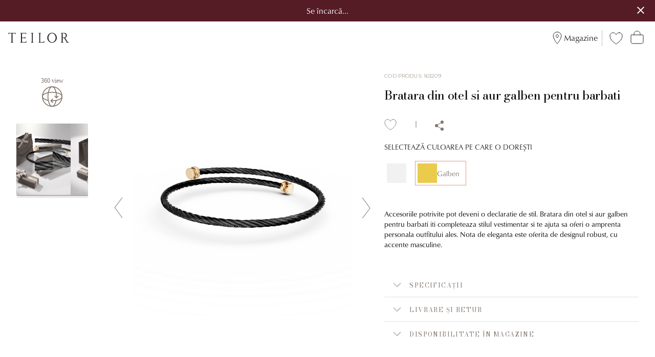

--- FILE ---
content_type: text/html; charset=utf-8
request_url: https://www.teilor.ro/product/bratara-din-otel-si-aur-galben-pentru-barbati-222991-ye
body_size: 55772
content:
<!DOCTYPE html><html lang="en"><head><meta charSet="utf-8"/><meta name="viewport" content="width=device-width, initial-scale=1, viewport-fit=cover"/><title>Bratara din otel si aur galben pentru barbati, cod 163209 | TEILOR</title><meta name="description" content="Bratara din otel si aur galben pentru barbati, cod 163209. Certificat de garantie. Livrare gratuita. Retur extins, de la 30 pana la 120 de zile in Club TEILOR.
"/><meta property="og:type" content="website"/><meta property="og:url"/><meta property="twitter:url"/><script type="application/ld+json">{"@context":"https://schema.org","@type":"Product","description":"Accesoriile potrivite pot deveni o declaratie de stil. Bratara din otel si aur galben pentru barbati iti completeaza stilul vestimentar si te ajuta sa oferi o amprenta personala outfitului ales. Nota de eleganta este oferita de designul robust, cu accente masculine.","sku":"163209","material":"14k aur","color":"Yellow","brand":{"@type":"Brand","name":"Teilor"},"name":"Bratara din otel si aur galben pentru barbati","image":"https://cdn1.teilor.ro/media/product/PARENT_222991_YELLOW/bratara-din-otel-si-aur-galben-pentru-barbati_222991_YELLOW_1.webp","additionalProperty":[{"@type":"PropertyValue","name":"product_image","value":"https://cdn1.teilor.ro/media/product/PARENT_222991_YELLOW/bratara-din-otel-si-aur-galben-pentru-barbati_222991_YELLOW_1.webp"},{"@type":"PropertyValue","name":"product_image","value":"https://cdn1.teilor.ro/media/product/PARENT_222991_YELLOW/bratara-din-otel-si-aur-galben-pentru-barbati_222991_YELLOW_2.webp"},{"@type":"PropertyValue","name":"product_image","value":"https://cdn1.teilor.ro/media/product/PARENT_222991_YELLOW/bratara-din-otel-si-aur-galben-pentru-barbati_222991_YELLOW_3.webp"},{"@type":"PropertyValue","name":"product_image","value":"https://cdn1.teilor.ro/media/product/PARENT_222991_YELLOW/bratara-din-otel-si-aur-galben-pentru-barbati_222991_YELLOW_10.webp"},{"@type":"PropertyValue","name":"variant_image","value":"https://cdn1.teilor.ro/media/product/PARENT_222991_WHITE/Bratara-din-otel-si-aur-alb-pentru-barbati_222991_WHITE_1.webp","description":"Variant: White - Size: "},{"@type":"PropertyValue","name":"variant_image","value":"https://cdn1.teilor.ro/media/product/PARENT_222991_WHITE/Bratara-din-otel-si-aur-alb-pentru-barbati_222991_WHITE_2.webp","description":"Variant: White - Size: "},{"@type":"PropertyValue","name":"variant_image","value":"https://cdn1.teilor.ro/media/product/PARENT_222991_WHITE/Bratara-din-otel-si-aur-alb-pentru-barbati_222991_WHITE_3.webp","description":"Variant: White - Size: "},{"@type":"PropertyValue","name":"variant_image","value":"https://cdn1.teilor.ro/media/product/PARENT_222991_WHITE/Bratara-din-otel-si-aur-alb-pentru-barbati_222991_WHITE_10.webp","description":"Variant: White - Size: "},{"@type":"PropertyValue","name":"variant_image","value":"https://cdn1.teilor.ro/media/product/PARENT_222991_YELLOW/bratara-din-otel-si-aur-galben-pentru-barbati_222991_YELLOW_1.webp","description":"Variant: Yellow - Size: "},{"@type":"PropertyValue","name":"variant_image","value":"https://cdn1.teilor.ro/media/product/PARENT_222991_YELLOW/bratara-din-otel-si-aur-galben-pentru-barbati_222991_YELLOW_2.webp","description":"Variant: Yellow - Size: "},{"@type":"PropertyValue","name":"variant_image","value":"https://cdn1.teilor.ro/media/product/PARENT_222991_YELLOW/bratara-din-otel-si-aur-galben-pentru-barbati_222991_YELLOW_3.webp","description":"Variant: Yellow - Size: "},{"@type":"PropertyValue","name":"variant_image","value":"https://cdn1.teilor.ro/media/product/PARENT_222991_YELLOW/bratara-din-otel-si-aur-galben-pentru-barbati_222991_YELLOW_10.webp","description":"Variant: Yellow - Size: "}],"offers":{"@type":"Offer","availability":"https://schema.org/InStock","price":1410,"priceCurrency":"RON","url":"/product/bratara-din-otel-si-aur-galben-pentru-barbati-222991-ye"}}</script><meta name="next-head-count" content="8"/><style data-styled="" data-styled-version="5.3.0">.eHbWRx{font-family:'Montserrat',sans-serif;font-size:16px;font-weight:300;line-height:1.6;margin-block:0;margin-inline:0;line-height:0;display:inline-block;cursor:pointer;}/*!sc*/
.lhSmsX{font-family:'Montserrat',sans-serif;font-size:16px;font-weight:300;line-height:1.6;margin-block:0;margin-inline:0;}/*!sc*/
.gLznV{font-family:'Montserrat',sans-serif;font-size:16px;font-weight:300;line-height:1.6;margin-block:0;margin-inline:0;margin:0 0 0 4px;font-family:'classico-urw',sans-serif !important;font-size:16px;}/*!sc*/
.bqxYjU{font-family:'Montserrat',sans-serif;font-size:16px;font-weight:300;line-height:1.6;margin-block:0;margin-inline:0;font-family:'Bodoni Moda',sans-serif !important;font-size:14px;-webkit-letter-spacing:1.4px;-moz-letter-spacing:1.4px;-ms-letter-spacing:1.4px;letter-spacing:1.4px;color:#691C32;font-weight:700;}/*!sc*/
.kOOqZX{font-family:'Montserrat',sans-serif;font-size:16px;font-weight:300;line-height:1.6;margin-block:0;margin-inline:0;font-family:'Montserrat',sans-serif;font-size:16px;font-weight:300;line-height:1.6;margin-block:0;margin-inline:0;text-transform:uppercase;-webkit-letter-spacing:0em;-moz-letter-spacing:0em;-ms-letter-spacing:0em;letter-spacing:0em;font-family:'classico-urw',sans-serif;-webkit-letter-spacing:0.075em;-moz-letter-spacing:0.075em;-ms-letter-spacing:0.075em;letter-spacing:0.075em;font-weight:300;font-size:12px;}/*!sc*/
@media (max-width:768px){.kOOqZX{font-size:10px;}}/*!sc*/
.mpNMa{font-family:'Montserrat',sans-serif;font-size:16px;font-weight:300;line-height:1.6;margin-block:0;margin-inline:0;display:inline-block;margin:4px 0 0;cursor:pointer;font-family:'Bodoni Moda',sans-serif !important;color:#83786f !important;line-height:30px;font-size:14px;}/*!sc*/
.mpNMa:hover,.mpNMa:focus{-webkit-text-decoration:underline;text-decoration:underline;}/*!sc*/
.bKOkYW{font-family:'Montserrat',sans-serif;font-size:16px;font-weight:300;line-height:1.6;margin-block:0;margin-inline:0;}/*!sc*/
.bZBBob{font-family:'Montserrat',sans-serif;font-size:16px;font-weight:300;line-height:1.6;margin-block:0;margin-inline:0;font-family:'Bodoni Moda',sans-serif !important;font-size:14px;-webkit-letter-spacing:1.4px;-moz-letter-spacing:1.4px;-ms-letter-spacing:1.4px;letter-spacing:1.4px;}/*!sc*/
.iOGNUz{font-family:'Montserrat',sans-serif;font-size:16px;font-weight:300;line-height:1.6;margin-block:0;margin-inline:0;font-family:'Montserrat',sans-serif;font-size:16px;font-weight:300;line-height:1.6;margin-block:0;margin-inline:0;text-transform:uppercase;-webkit-letter-spacing:0em;-moz-letter-spacing:0em;-ms-letter-spacing:0em;letter-spacing:0em;color:#A59C94;-webkit-letter-spacing:0.013em;-moz-letter-spacing:0.013em;-ms-letter-spacing:0.013em;letter-spacing:0.013em;font-size:10px;}/*!sc*/
.iBozhc{font-family:'Montserrat',sans-serif;font-size:16px;font-weight:300;line-height:1.6;margin-block:0;margin-inline:0;font-family:'Bodoni Moda',sans-serif;font-size:48px;line-height:1.2;font-weight:300;-webkit-letter-spacing:-0.0125em;-moz-letter-spacing:-0.0125em;-ms-letter-spacing:-0.0125em;letter-spacing:-0.0125em;}/*!sc*/
.gNOXfy{font-family:'Montserrat',sans-serif;font-size:16px;font-weight:300;line-height:1.6;margin-block:0;margin-inline:0;font-family:'Montserrat',sans-serif;font-size:16px;font-weight:300;line-height:1.6;margin-block:0;margin-inline:0;text-transform:uppercase;-webkit-letter-spacing:0em;-moz-letter-spacing:0em;-ms-letter-spacing:0em;letter-spacing:0em;font-size:12px;}/*!sc*/
@media (max-width:768px){.gNOXfy{font-size:10px;}}/*!sc*/
.ksOVQU{font-family:'Montserrat',sans-serif;font-size:16px;font-weight:300;line-height:1.6;margin-block:0;margin-inline:0;font-family:'classico-urw',sans-serif;font-size:13px;font-weight:500;-webkit-text-decoration:underline !important;text-decoration:underline !important;color:#83786f !important;}/*!sc*/
.kjNiEl{font-family:'Montserrat',sans-serif;font-size:16px;font-weight:300;line-height:1.6;margin-block:0;margin-inline:0;font-family:'Montserrat',sans-serif;font-weight:300;font-size:16px;-webkit-letter-spacing:0em;-moz-letter-spacing:0em;-ms-letter-spacing:0em;letter-spacing:0em;}/*!sc*/
@media (max-width:1440px){.kjNiEl{font-size:12px;}}/*!sc*/
.jAJUsq{font-family:'Montserrat',sans-serif;font-size:16px;font-weight:300;line-height:1.6;margin-block:0;margin-inline:0;}/*!sc*/
.jAJUsq:hover{background-color:#E2E2E2;border-color:#E2E2E2;opacity:0.8;}/*!sc*/
.cAGSDS{font-family:'Montserrat',sans-serif;font-size:16px;font-weight:300;line-height:1.6;margin-block:0;margin-inline:0;font-family:'classico-urw',sans-serif;font-size:12px;margin-bottom:12px;color:#232323;text-transform:uppercase;}/*!sc*/
.bEcYCO{font-family:'Montserrat',sans-serif;font-size:16px;font-weight:300;line-height:1.6;margin-block:0;margin-inline:0;line-height:34px;font-size:14px;color:#FFFFFF;font-family:'Bodoni Moda',sans-serif !important;-webkit-text-decoration:none;text-decoration:none;cursor:pointer;}/*!sc*/
.bEcYCO:hover{-webkit-text-decoration:underline;text-decoration:underline;}/*!sc*/
.cnQzgb{font-family:'Montserrat',sans-serif;font-size:16px;font-weight:300;line-height:1.6;margin-block:0;margin-inline:0;font-family:'classico-urw',sans-serif;font-size:16px;color:#232323;}/*!sc*/
.izSOYX{font-family:'Montserrat',sans-serif;font-size:16px;font-weight:300;line-height:1.6;margin-block:0;margin-inline:0;font-family:'Montserrat',sans-serif;font-size:16px;font-weight:300;line-height:1.6;margin-block:0;margin-inline:0;}/*!sc*/
data-styled.g3[id="Typography-sc-1woz6bl-0"]{content:"eHbWRx,lhSmsX,gLznV,bqxYjU,kOOqZX,mpNMa,bKOkYW,bZBBob,iOGNUz,iBozhc,gNOXfy,ksOVQU,kjNiEl,jAJUsq,cAGSDS,bEcYCO,cnQzgb,izSOYX,"}/*!sc*/
.gsJWIk{default;}/*!sc*/
.loecjC{top:-4px;right:-8px;margin-right:4px;}/*!sc*/
.dvNDQM{top:-4px;right:-8px;}/*!sc*/
.iHNdFj{padding-bottom:24px;}/*!sc*/
.cViAF{-webkit-order:1;-ms-flex-order:1;order:1;}/*!sc*/
.cViAF:after{content:'';display:block;height:100%;width:100%;position:absolute;top:0;left:0;background:linear-gradient( 180deg,rgba(0,0,0,0) 0%,rgba(0,0,0,0) 35%,rgba(0,0,0,0.95) 100% );opacity:0.4;}/*!sc*/
.cwHtPB{-webkit-order:2;-ms-flex-order:2;order:2;padding:24px;z-index:1;position:absolute;height:100%;width:100%;overflow:hidden;color:#FFFFFF;display:-webkit-box;display:-webkit-flex;display:-ms-flexbox;display:flex;-webkit-flex-direction:column;-ms-flex-direction:column;flex-direction:column;-webkit-box-pack:end;-webkit-justify-content:flex-end;-ms-flex-pack:end;justify-content:flex-end;-webkit-align-items:flex-start;-webkit-box-align:flex-start;-ms-flex-align:flex-start;align-items:flex-start;text-shadow:0 3px 5px #00000061;}/*!sc*/
.dXClDF{width:auto !important;}/*!sc*/
@media (max-width:768px){.dXClDF{margin-bottom:10px !important;}}/*!sc*/
.dXClDF:last-child ul{margin-top:10px;}/*!sc*/
.dXClDF:last-child ul li a{font-family:'classico-urw',sans-serif !important;font-size:16px;line-height:24px;}/*!sc*/
.jjTkMy{margin-top:0;}/*!sc*/
data-styled.g4[id="Box-sc-1avv5lk-0"]{content:"gsJWIk,loecjC,dvNDQM,yGRLf,iHNdFj,cViAF,cwHtPB,dXClDF,jjTkMy,"}/*!sc*/
.DBYyF{default;}/*!sc*/
.cOMJQx{font-size:18px;}/*!sc*/
.dtLdJJ{color:#83786F;font-size:20px;}/*!sc*/
data-styled.g6[id="Icon-sc-wbuno0-0"]{content:"DBYyF,cOMJQx,dtLdJJ,"}/*!sc*/
.flVQgW{display:-webkit-inline-box;display:-webkit-inline-flex;display:-ms-inline-flexbox;display:inline-flex;-webkit-align-items:center;-webkit-box-align:center;-ms-flex-align:center;align-items:center;-webkit-box-pack:center;-webkit-justify-content:center;-ms-flex-pack:center;justify-content:center;background:transparent;border:none;white-space:nowrap;cursor:pointer;default;}/*!sc*/
.flVQgW:focus:not(:focus-visible){outline:none;}/*!sc*/
.hitjFx{display:-webkit-inline-box;display:-webkit-inline-flex;display:-ms-inline-flexbox;display:inline-flex;-webkit-align-items:center;-webkit-box-align:center;-ms-flex-align:center;align-items:center;-webkit-box-pack:center;-webkit-justify-content:center;-ms-flex-pack:center;justify-content:center;background:transparent;border:none;white-space:nowrap;cursor:pointer;position:relative;background-color:transparent;border-color:transparent;}/*!sc*/
.hitjFx:focus:not(:focus-visible){outline:none;}/*!sc*/
.hitjFx:hover{background-color:transparent;border-color:transparent;}/*!sc*/
.jLLUfF{display:-webkit-inline-box;display:-webkit-inline-flex;display:-ms-inline-flexbox;display:inline-flex;-webkit-align-items:center;-webkit-box-align:center;-ms-flex-align:center;align-items:center;-webkit-box-pack:center;-webkit-justify-content:center;-ms-flex-pack:center;justify-content:center;background:transparent;border:none;white-space:nowrap;cursor:pointer;}/*!sc*/
.jLLUfF:focus:not(:focus-visible){outline:none;}/*!sc*/
.jLLUfF:hover{background-color:#E2E2E2;border-color:#E2E2E2;opacity:0.8;}/*!sc*/
data-styled.g7[id="style__Button-sc-1sjknsq-0"]{content:"flVQgW,hitjFx,jLLUfF,"}/*!sc*/
.jbrqki{display:none;}/*!sc*/
data-styled.g10[id="ScreenReaderOnly-sc-1464vp2-0"]{content:"jbrqki,"}/*!sc*/
.eUVeKc{width:100%;-webkit-flex-direction:column;-ms-flex-direction:column;flex-direction:column;list-style:none;margin:0;padding:0;border-left:0px;}/*!sc*/
.bUMabZ{width:100%;-webkit-flex-direction:column;-ms-flex-direction:column;flex-direction:column;list-style:none;margin:0;padding:0 20px;border-left:1px solid #A79C95;}/*!sc*/
data-styled.g12[id="style__Container-sc-19ilhzi-0"]{content:"eUVeKc,bUMabZ,"}/*!sc*/
.ReubF{display:block;}/*!sc*/
.ReubF a{-webkit-text-decoration:none;text-decoration:none;color:inherit;}/*!sc*/
.cnKedw{display:block;}/*!sc*/
.cnKedw a{-webkit-text-decoration:underline;text-decoration:underline;color:#A79C95;font-size:12px;}/*!sc*/
data-styled.g13[id="style__Item-sc-19ilhzi-1"]{content:"ReubF,cnKedw,"}/*!sc*/
.hIEMBw{padding:0;padding-bottom:24px;padding:0;}/*!sc*/
.hwweKx{padding:0;margin-top:0;padding:0;}/*!sc*/
data-styled.g14[id="style__List-sc-19ilhzi-2"]{content:"hIEMBw,hwweKx,"}/*!sc*/
.UfWkY{color:#691C32;-webkit-text-decoration-line:none;text-decoration-line:none;-webkit-text-decoration-color:#691C32;text-decoration-color:#691C32;}/*!sc*/
data-styled.g15[id="style__HighlightedSpan-sc-19ilhzi-3"]{content:"UfWkY,"}/*!sc*/
.saQCS{display:-webkit-box;display:-webkit-flex;display:-ms-flexbox;display:flex;margin-left:-12px;width:auto;default;}/*!sc*/
.saQCS > .mp-2AAQRc{padding-left:12px;background-clip:padding-box;}/*!sc*/
data-styled.g16[id="style__Container-sc-1m9cggu-0"]{content:"saQCS,"}/*!sc*/
.dZEWTH{display:-webkit-box;display:-webkit-flex;display:-ms-flexbox;display:flex;-webkit-flex-direction:column;-ms-flex-direction:column;flex-direction:column;position:relative;height:100%;padding-bottom:100%;}/*!sc*/
.bPKbCR{display:-webkit-box;display:-webkit-flex;display:-ms-flexbox;display:flex;-webkit-flex-direction:column;-ms-flex-direction:column;flex-direction:column;display:-webkit-box;display:-webkit-flex;display:-ms-flexbox;display:flex;-webkit-flex-direction:row;-ms-flex-direction:row;flex-direction:row;-webkit-align-items:center;-webkit-box-align:center;-ms-flex-align:center;align-items:center;padding:0;margin-top:20px;}/*!sc*/
@media (max-width:1024px){.bPKbCR{padding:0;}}/*!sc*/
data-styled.g20[id="Card-sc-ocgkgy-0"]{content:"dZEWTH,bPKbCR,"}/*!sc*/
.cjMbxi{width:100%;margin-left:auto;margin-right:auto;max-width:1440px;padding-left:12px;padding-right:12px;}/*!sc*/
@media screen and (min-width:768px){.cjMbxi{padding-left:24px;padding-right:24px;}}/*!sc*/
@media screen and (min-width:1024px){.cjMbxi{padding-left:32px;padding-right:32px;}}/*!sc*/
data-styled.g40[id="Container-sc-1m7wt63-0"]{content:"cjMbxi,"}/*!sc*/
.iUOauU{display:-webkit-box;display:-webkit-flex;display:-ms-flexbox;display:flex;-webkit-align-items:center;-webkit-box-align:center;-ms-flex-align:center;align-items:center;width:100%;background-color:#FFFFFF;color:#000000;border-width:1px;border-style:solid;border-color:#F3F3F3;border-radius:0px;resize:vertical;position:relative;-webkit-transition:box-shadow 250ms ease;transition:box-shadow 250ms ease;color:#637281;background-color:#F3F3F3;}/*!sc*/
.iUOauU:focus-within{box-shadow:0 0 0 1px #F0B187;}/*!sc*/
.iUOauU .mp-37lW1t{-webkit-flex:1;-ms-flex:1;flex:1;border:none;background-color:transparent;padding:8px;font-size:14px;font-family:'Montserrat',sans-serif;}/*!sc*/
.iUOauU .mp-37lW1t:focus{outline:none;}/*!sc*/
.iUOauU .mp-37lW1t{max-width:100%;}/*!sc*/
.iUOauU .mp-37lW1t::-webkit-input-placeholder{color:#637281;text-align:center;}/*!sc*/
.iUOauU .mp-37lW1t::-moz-placeholder{color:#637281;text-align:center;}/*!sc*/
.iUOauU .mp-37lW1t:-ms-input-placeholder{color:#637281;text-align:center;}/*!sc*/
.iUOauU .mp-37lW1t::placeholder{color:#637281;text-align:center;}/*!sc*/
data-styled.g49[id="style-sc-1byucmi-1"]{content:"iUOauU,"}/*!sc*/
.dDBgNu{color:inherit;}/*!sc*/
.dDBgNu,.dDBgNu:visited{-webkit-text-decoration:none;text-decoration:none;}/*!sc*/
data-styled.g80[id="style__Link-sc-8jg85q-0"]{content:"dDBgNu,"}/*!sc*/
.etdymS{background:#551C25 !important;padding:10px !important;color:#fff !important;border:none !important;position:relative;}/*!sc*/
data-styled.g84[id="styles__Main-sc-n7saon-0"]{content:"etdymS,"}/*!sc*/
.prvgj{margin-right:auto;margin-left:auto;padding-left:15px;padding-right:15px;text-align:center;font-family:'classico-urw',sans-serif !important;}/*!sc*/
.prvgj br{display:none;}/*!sc*/
@media only screen and (max-width:768px){.prvgj br{display:block;}}/*!sc*/
@media only screen and (max-width:640px){.prvgj{font-size:12px;width:90%;}}/*!sc*/
@media only screen and (min-width:1024px){.prvgj{width:100%;}}/*!sc*/
.prvgj a{color:#FFFFFF !important;-webkit-text-decoration:none;text-decoration:none;}/*!sc*/
.prvgj a span:hover{opacity:0.7;-webkit-transition:0.3s;transition:0.3s;}/*!sc*/
data-styled.g85[id="styles__Container-sc-n7saon-1"]{content:"prvgj,"}/*!sc*/
.ffKWJZ{right:22px;top:calc(50% - 10px);width:22px;height:22px;position:absolute;opacity:1;cursor:pointer;}/*!sc*/
@media only screen and (max-width:640px){.ffKWJZ{right:7vw;}}/*!sc*/
.ffKWJZ:hover{opacity:0.3;-webkit-transition:0.3s;transition:0.3s;}/*!sc*/
.ffKWJZ:before{position:absolute;left:15px;content:' ';height:18px;width:2px;background-color:#fff;-webkit-transform:rotate(45deg);-ms-transform:rotate(45deg);transform:rotate(45deg);}/*!sc*/
.ffKWJZ:after{position:absolute;left:15px;content:' ';height:18px;width:2px;-webkit-transform:rotate(-45deg);-ms-transform:rotate(-45deg);transform:rotate(-45deg);background-color:#fff;}/*!sc*/
data-styled.g86[id="styles__Close-sc-n7saon-2"]{content:"ffKWJZ,"}/*!sc*/
.dXPURC{position:relative;line-height:1;}/*!sc*/
data-styled.g549[id="Decorated__Root-sc-3cxsiy-0"]{content:"dXPURC,"}/*!sc*/
.eWggFX{position:absolute;}/*!sc*/
data-styled.g550[id="Decorated__Decoration-sc-3cxsiy-1"]{content:"eWggFX,"}/*!sc*/
.eBRNmy{list-style:none;}/*!sc*/
.eBRNmy li{height:450px;}/*!sc*/
.eBRNmy article{width:360px;height:360px;}/*!sc*/
.eBRNmy article div:nth-child(2){bottom:-90px;padding:0;}/*!sc*/
.eBRNmy article div:nth-child(2) h3,.eBRNmy article div:nth-child(2) h6,.eBRNmy article div:nth-child(2) p{font-size:14px;text-shadow:none;}/*!sc*/
.eBRNmy article div:nth-child(2) h3,.eBRNmy article div:nth-child(2) h6{color:#83786f;}/*!sc*/
.eBRNmy article div:nth-child(2) p{color:#232323;font-family:'classico-urw',sans-serif;}/*!sc*/
@media (max-width:1360px){.eBRNmy{display:none;}}/*!sc*/
data-styled.g552[id="style__Contents-sc-1irsrll-0"]{content:"eBRNmy,"}/*!sc*/
.inxEjU{height:64px;padding:0 12px;border-bottom:4px solid transparent;margin:0;}/*!sc*/
@media (max-width:1440px){.inxEjU{padding:0 8px;}}/*!sc*/
.inxEjU:hover{border-bottom:1px solid #691C32;}/*!sc*/
data-styled.g567[id="style__Container-sc-1lyxo07-0"]{content:"inxEjU,"}/*!sc*/
.deXgTQ{cursor:pointer;line-height:64px;color:#83786F;text-transform:uppercase;}/*!sc*/
.deXgTQ span{font-size:0.7rem;-webkit-letter-spacing:0.06rem;-moz-letter-spacing:0.06rem;-ms-letter-spacing:0.06rem;letter-spacing:0.06rem;}/*!sc*/
@media (max-width:1440px){.deXgTQ span{-webkit-letter-spacing:0.06rem;-moz-letter-spacing:0.06rem;-ms-letter-spacing:0.06rem;letter-spacing:0.06rem;font-size:0.5rem !important;}}/*!sc*/
@media screen and (min-width:1440px) and (max-width:1556px){.deXgTQ span{-webkit-letter-spacing:0.06rem;-moz-letter-spacing:0.06rem;-ms-letter-spacing:0.06rem;letter-spacing:0.06rem;font-size:0.5rem !important;}}/*!sc*/
.deXgTQ a{color:#83786F;font-family:'Bodoni Moda',sans-serif;font-size:0.7rem;-webkit-letter-spacing:0.06rem;-moz-letter-spacing:0.06rem;-ms-letter-spacing:0.06rem;letter-spacing:0.06rem;}/*!sc*/
@media (max-width:1440px){.deXgTQ a{-webkit-letter-spacing:0.06rem;-moz-letter-spacing:0.06rem;-ms-letter-spacing:0.06rem;letter-spacing:0.06rem;font-size:0.5rem;}}/*!sc*/
@media screen and (min-width:1440px) and (max-width:1556px){.deXgTQ a{-webkit-letter-spacing:0.06rem;-moz-letter-spacing:0.06rem;-ms-letter-spacing:0.06rem;letter-spacing:0.06rem;font-size:0.5rem !important;}}/*!sc*/
data-styled.g569[id="style__Label-sc-1lyxo07-2"]{content:"deXgTQ,"}/*!sc*/
.gxWckC{z-index:9;position:absolute;left:0;width:100vw;background-color:#F2F2F2;-webkit-align-items:center;-webkit-box-align:center;-ms-flex-align:center;align-items:center;-webkit-box-pack:center;-webkit-justify-content:center;-ms-flex-pack:center;justify-content:center;-webkit-animation:jBcSpD 250ms ease;animation:jBcSpD 250ms ease;box-shadow:0px 0px 2px rgba(0,0,0,0.2);display:none;-webkit-flex-direction:column;-ms-flex-direction:column;flex-direction:column;}/*!sc*/
data-styled.g570[id="style__ContentWrapper-sc-1lyxo07-3"]{content:"gxWckC,"}/*!sc*/
.kKjtfu{min-width:1200px;display:-webkit-box;display:-webkit-flex;display:-ms-flexbox;display:flex;padding:32px 20px;}/*!sc*/
.kKjtfu div{width:auto !important;margin:0;}/*!sc*/
data-styled.g571[id="style__Content-sc-1lyxo07-4"]{content:"kKjtfu,"}/*!sc*/
.elEYMC{width:100%;height:45px;display:-webkit-box;display:-webkit-flex;display:-ms-flexbox;display:flex;-webkit-box-pack:center;-webkit-justify-content:center;-ms-flex-pack:center;justify-content:center;vertical-align:middle;background:#83786f 0% 0% no-repeat padding-box;}/*!sc*/
.elEYMC a{-webkit-text-decoration:none;text-decoration:none;padding:10px;color:#ffffff;font-family:'Bodoni Moda',sans-serif;}/*!sc*/
data-styled.g572[id="style__ContentFooter-sc-1lyxo07-5"]{content:"elEYMC,"}/*!sc*/
.hYpaOe{display:-webkit-box;display:-webkit-flex;display:-ms-flexbox;display:flex;-webkit-align-items:center;-webkit-box-align:center;-ms-flex-align:center;align-items:center;-webkit-box-pack:center;-webkit-justify-content:center;-ms-flex-pack:center;justify-content:center;list-style:none;margin:0;padding:0;}/*!sc*/
.hYpaOe:nth-last-child(2) span{color:#691C32 !important;}/*!sc*/
.hYpaOe:nth-last-child(2) span a{color:#691C32 !important;}/*!sc*/
data-styled.g574[id="style__Root-sc-1e9ek9q-0"]{content:"hYpaOe,"}/*!sc*/
.iqrBLI{padding-right:3.5rem;}/*!sc*/
.iqrBLI:last-child{padding-right:0;}/*!sc*/
@media (max-width:1400px){.iqrBLI{padding-right:4.5rem;}}/*!sc*/
data-styled.g576[id="style__Column-sc-1e9ek9q-2"]{content:"iqrBLI,"}/*!sc*/
.dwzSED{width:20px;height:20px;}/*!sc*/
data-styled.g600[id="style__StyledSocialsListItem-sc-b654rw-0"]{content:"dwzSED,"}/*!sc*/
.fYsGup{margin:0;padding:0;display:-webkit-box;display:-webkit-flex;display:-ms-flexbox;display:flex;-webkit-flex-direction:row;-ms-flex-direction:row;flex-direction:row;list-style-type:none;-webkit-box-pack:justify;-webkit-justify-content:space-between;-ms-flex-pack:justify;justify-content:space-between;}/*!sc*/
data-styled.g601[id="style__Container-sc-b654rw-1"]{content:"fYsGup,"}/*!sc*/
.bPGuRT{display:-webkit-box;display:-webkit-flex;display:-ms-flexbox;display:flex;-webkit-flex-direction:column;-ms-flex-direction:column;flex-direction:column;-webkit-box-pack:justify;-webkit-justify-content:space-between;-ms-flex-pack:justify;justify-content:space-between;height:70px;}/*!sc*/
.bPGuRT p{font-family:'classico-urw',sans-serif;font-size:16px;color:#232323;}/*!sc*/
data-styled.g602[id="style__SocialContent-sc-b654rw-2"]{content:"bPGuRT,"}/*!sc*/
.edaGkl{padding-bottom:24px;padding-left:24px;padding-right:24px;font-size:16px;display:-webkit-box;display:-webkit-flex;display:-ms-flexbox;display:flex;-webkit-flex-direction:row;-ms-flex-direction:row;flex-direction:row;-webkit-box-pack:center;-webkit-justify-content:center;-ms-flex-pack:center;justify-content:center;width:100%;margin:0 auto;}/*!sc*/
data-styled.g603[id="style__Container-sc-a68m7i-0"]{content:"edaGkl,"}/*!sc*/
.iEEpCD{display:-webkit-box;display:-webkit-flex;display:-ms-flexbox;display:flex;-webkit-flex-direction:column;-ms-flex-direction:column;flex-direction:column;height:100px;-webkit-align-items:center;-webkit-box-align:center;-ms-flex-align:center;align-items:center;-webkit-box-pack:justify;-webkit-justify-content:space-between;-ms-flex-pack:justify;justify-content:space-between;}/*!sc*/
.iEEpCD span{font-size:12px;color:#232323;}/*!sc*/
data-styled.g604[id="style__Content-sc-a68m7i-1"]{content:"iEEpCD,"}/*!sc*/
.bwcyIs{padding:24px 0 0;background-color:#fff;color:#83786F;}/*!sc*/
data-styled.g605[id="style__Footer-sc-13t8r9l-0"]{content:"bwcyIs,"}/*!sc*/
.jVomqt{display:-webkit-box;display:-webkit-flex;display:-ms-flexbox;display:flex;width:100%;margin:0 auto;padding-left:24px;padding-right:24px;padding-top:48px;padding-bottom:16px;}/*!sc*/
@media (max-width:768px){.jVomqt{max-width:640px;}}/*!sc*/
data-styled.g606[id="style__Main-sc-13t8r9l-1"]{content:"jVomqt,"}/*!sc*/
.kpemyp{background:transparent linear-gradient(270deg,#f7f7f7 0%,#f1f1f1 100%) 0% 0% no-repeat padding-box;}/*!sc*/
data-styled.g607[id="style__MainTopCover-sc-13t8r9l-2"]{content:"kpemyp,"}/*!sc*/
.fJfMSb{display:-webkit-box;display:-webkit-flex;display:-ms-flexbox;display:flex;-webkit-box-pack:justify;-webkit-justify-content:space-between;-ms-flex-pack:justify;justify-content:space-between;width:100%;margin:0 auto;padding-left:24px;padding-right:24px;padding-top:48px;padding-bottom:48px;}/*!sc*/
@media (max-width:768px){.fJfMSb{max-width:640px;-webkit-box-pack:center;-webkit-justify-content:center;-ms-flex-pack:center;justify-content:center;}}/*!sc*/
data-styled.g608[id="style__MainTop-sc-13t8r9l-3"]{content:"fJfMSb,"}/*!sc*/
.extfEn{width:100%;display:-webkit-box;display:-webkit-flex;display:-ms-flexbox;display:flex;-webkit-flex-direction:row;-ms-flex-direction:row;flex-direction:row;-webkit-box-pack:justify;-webkit-justify-content:space-between;-ms-flex-pack:justify;justify-content:space-between;}/*!sc*/
@media (max-width:768px){.extfEn{-webkit-flex-direction:column;-ms-flex-direction:column;flex-direction:column;}}/*!sc*/
data-styled.g611[id="style__Links-sc-13t8r9l-6"]{content:"extfEn,"}/*!sc*/
.grGOaM{display:-webkit-box;display:-webkit-flex;display:-ms-flexbox;display:flex;margin-top:24px;padding-bottom:12px;width:100%;margin-left:auto;margin-right:auto;max-width:768px;}/*!sc*/
@media (min-width:1024px){.grGOaM{display:none;}}/*!sc*/
@media (max-width:768px){.grGOaM{max-width:640px;-webkit-box-pack:center;-webkit-justify-content:center;-ms-flex-pack:center;justify-content:center;}}/*!sc*/
data-styled.g612[id="style__MobileSocials-sc-13t8r9l-7"]{content:"grGOaM,"}/*!sc*/
.BjgzE{display:-webkit-box;display:-webkit-flex;display:-ms-flexbox;display:flex;}/*!sc*/
@media (max-width:768px){.BjgzE{display:none;}}/*!sc*/
data-styled.g613[id="style__DesktopSocials-sc-13t8r9l-8"]{content:"BjgzE,"}/*!sc*/
.bGyXWB{width:100%;position:relative;padding:30px;text-align:center;background:white;}/*!sc*/
data-styled.g617[id="style__Logos-sc-13t8r9l-12"]{content:"bGyXWB,"}/*!sc*/
.fopfKL{display:-webkit-box;display:-webkit-flex;display:-ms-flexbox;display:flex;-webkit-box-pack:center;-webkit-justify-content:center;-ms-flex-pack:center;justify-content:center;}/*!sc*/
@media (max-width:768px){.fopfKL{-webkit-flex-direction:column;-ms-flex-direction:column;flex-direction:column;}}/*!sc*/
.fopfKL div{position:relative;}/*!sc*/
.fopfKL img{position:relative;width:256px;margin:0 10px;}/*!sc*/
data-styled.g618[id="style__Flex-sc-13t8r9l-13"]{content:"fopfKL,"}/*!sc*/
.dAbFcN{-webkit-flex:1;-ms-flex:1;flex:1;display:-webkit-box;display:-webkit-flex;display:-ms-flexbox;display:flex;-webkit-flex-direction:column;-ms-flex-direction:column;flex-direction:column;}/*!sc*/
@media (max-width:1024px){.dAbFcN{padding:0;}}/*!sc*/
data-styled.g659[id="style__Root-sc-1e4laij-0"]{content:"dAbFcN,"}/*!sc*/
.ddABsw{display:-webkit-box;display:-webkit-flex;display:-ms-flexbox;display:flex;margin-bottom:30px;}/*!sc*/
@media (max-width:1024px){.ddABsw{-webkit-flex-direction:column;-ms-flex-direction:column;flex-direction:column;width:100%;margin-left:0%;}}/*!sc*/
data-styled.g660[id="style__PageColumns-sc-1e4laij-1"]{content:"ddABsw,"}/*!sc*/
.bpmXjd{width:41.66666666666667%;margin-left:24px;margin-top:32px;margin-bottom:32px;}/*!sc*/
@media (max-width:1024px){.bpmXjd{width:100%;margin-left:auto;margin-top:20px;margin-bottom:20px;}}/*!sc*/
data-styled.g662[id="style__DetailsPanel-sc-1e4laij-3"]{content:"bpmXjd,"}/*!sc*/
.daOhkm{position:-webkit-sticky;position:sticky;top:96px;}/*!sc*/
data-styled.g663[id="style__DetailsSticky-sc-1e4laij-4"]{content:"daOhkm,"}/*!sc*/
.gLUQBu{width:100%;position:relative;background:purple;height:0;left:0;}/*!sc*/
data-styled.g665[id="style__CartScrollTrigger-sc-1e4laij-6"]{content:"gLUQBu,"}/*!sc*/
@media (max-width:1024px){.hUSULr{padding:0 17px;}}/*!sc*/
data-styled.g666[id="style__ProdDetails-sc-1e4laij-7"]{content:"hUSULr,"}/*!sc*/
.kJlZFD{font-family:'classico-urw',sans-serif;font-size:14px;color:#83786f;text-transform:uppercase;-webkit-letter-spacing:1px;-moz-letter-spacing:1px;-ms-letter-spacing:1px;letter-spacing:1px;line-height:27px;}/*!sc*/
@media (max-width:768px){.kJlZFD{font-size:10px;-webkit-letter-spacing:1px;-moz-letter-spacing:1px;-ms-letter-spacing:1px;letter-spacing:1px;line-height:27px;}}/*!sc*/
data-styled.g667[id="style__ProductColor-sc-1e4laij-8"]{content:"kJlZFD,"}/*!sc*/
.jWcorj{line-height:20px;padding:20px;padding-left:0px;font-size:14px;font-family:'classico-urw',sans-serif;}/*!sc*/
@media (max-width:1024px){.jWcorj{padding-left:20px;}}/*!sc*/
data-styled.g668[id="style__ProductDescription-sc-1e4laij-9"]{content:"jWcorj,"}/*!sc*/
.fSbUlM{font-family:'Bodoni Moda',Medium !important;font-size:24px !important;}/*!sc*/
@media (max-width:768px){.fSbUlM{font-size:18px;line-height:32px;}}/*!sc*/
data-styled.g669[id="style__StyledTypography-sc-1e4laij-10"]{content:"fSbUlM,"}/*!sc*/
.eDZiHn{color:#D9D5CF;font-family:'classico-urw',sans-serif !important;font-size:13px;-webkit-letter-spacing:0px;-moz-letter-spacing:0px;-ms-letter-spacing:0px;letter-spacing:0px;text-align:left;line-height:20px;margin-top:10px;}/*!sc*/
data-styled.g670[id="style__DiscountNote-sc-1e4laij-11"]{content:"eDZiHn,"}/*!sc*/
.KtNJD{display:-webkit-box;display:-webkit-flex;display:-ms-flexbox;display:flex;}/*!sc*/
data-styled.g671[id="style__StickyButtonsContainer-sc-1e4laij-12"]{content:"KtNJD,"}/*!sc*/
.hanDeS{margin:0 auto;width:900px;position:relative;margin-top:63px;margin-bottom:25px;}/*!sc*/
@media (max-width:1024px){.hanDeS{width:100%;margin-left:auto;margin-top:48px;margin-bottom:20px;}}/*!sc*/
data-styled.g672[id="style__InstallmentsContainer-sc-1e4laij-13"]{content:"hanDeS,"}/*!sc*/
.jPkHIz{position:relative;margin-top:-55px;}/*!sc*/
data-styled.g673[id="style__BenefitsContainer-sc-1e4laij-14"]{content:"jPkHIz,"}/*!sc*/
.fIiCbe{display:-webkit-box;display:-webkit-flex;display:-ms-flexbox;display:flex;-webkit-flex-direction:row;-ms-flex-direction:row;flex-direction:row;color:white;position:relative;height:60px;left:0;padding:15px 0;}/*!sc*/
.fIiCbe .divider{position:relative;border-right:2px solid #b9b9b9;height:13px;margin-top:5px;margin-left:37px;margin-right:20px;}/*!sc*/
@media (max-width:1024px){.fIiCbe{padding:auto;}}/*!sc*/
@media screen and (min-width:1024px){.fIiCbe{margin-top:10px;}}/*!sc*/
data-styled.g674[id="style__WishlistButton-sc-1oa7y96-0"]{content:"fIiCbe,"}/*!sc*/
.dnyOlz{width:auto;margin:0;display:block;}/*!sc*/
.dnyOlz svg{cursor:pointer;}/*!sc*/
data-styled.g675[id="style__BtnDiv-sc-1oa7y96-1"]{content:"dnyOlz,"}/*!sc*/
.fodqHF{display:block;width:24px;height:24px;stroke:#83786f;fill:transparent;-webkit-transition:fill ease-in-out 250ms;transition:fill ease-in-out 250ms;}/*!sc*/
.fodqHF:hover{fill:#F8E2D1;}/*!sc*/
@media (min-width:640px){.fodqHF{margin-right:15%;}}/*!sc*/
data-styled.g676[id="style__StyledHeartIcon-sc-1oa7y96-2"]{content:"fodqHF,"}/*!sc*/
.mCSDx{width:auto;display:block;padding-left:16px;margin:0;display:-webkit-box;display:-webkit-flex;display:-ms-flexbox;display:flex;}/*!sc*/
.mCSDx button{border:none;background:none;padding:0;}/*!sc*/
.mCSDx button:hover{opacity:0.8;-webkit-transition:0.3s ease-in-out;transition:0.3s ease-in-out;}/*!sc*/
.mCSDx svg{cursor:pointer;}/*!sc*/
data-styled.g680[id="style__Container-sc-dyxudc-2"]{content:"mCSDx,"}/*!sc*/
.UCzCD{display:-webkit-box;display:-webkit-flex;display:-ms-flexbox;display:flex;-webkit-box-pack:center;-webkit-justify-content:center;-ms-flex-pack:center;justify-content:center;-webkit-align-items:center;-webkit-box-align:center;-ms-flex-align:center;align-items:center;color:white;background-color:#83786F;width:40px;height:40px;cursor:pointer;-webkit-transition:background ease-in-out 250ms;transition:background ease-in-out 250ms;}/*!sc*/
.UCzCD svg{fill:#83786F;}/*!sc*/
.UCzCD:hover{opacity:0.8;-webkit-transition:0.3s ease-in-out;transition:0.3s ease-in-out;}/*!sc*/
data-styled.g681[id="style__WishlistButton-sc-p6wdxn-0"]{content:"UCzCD,"}/*!sc*/
.XIqYN{display:block;width:24px;height:24px;stroke:#FFFFFF;fill:#83786F;stroke-width:2px;-webkit-transition:fill ease-in-out 250ms;transition:fill ease-in-out 250ms;}/*!sc*/
data-styled.g682[id="style__StyledHeartIcon-sc-p6wdxn-1"]{content:"XIqYN,"}/*!sc*/
.kjnWSE{text-align:center;}/*!sc*/
data-styled.g701[id="style__Mark-sc-y2rkcc-0"]{content:"kjnWSE,"}/*!sc*/
.dnGbzd{text-align:center;color:#232323;text-transform:uppercase;}/*!sc*/
.dnGbzd p{font-size:20px !important;font-family:'Bodoni Moda',serif !important;-webkit-letter-spacing:1.6px;-moz-letter-spacing:1.6px;-ms-letter-spacing:1.6px;letter-spacing:1.6px;line-height:30px;margin-bottom:20px;margin-top:20px;}/*!sc*/
.dnGbzd p br{display:none;}/*!sc*/
@media only screen and (max-width:1024px){.dnGbzd p br{display:block;}}/*!sc*/
@media only screen and (max-width:1024px){.dnGbzd{width:90%;margin-left:5%;}.dnGbzd p{font-size:16px !important;padding-left:0;margin:20px 0;}}/*!sc*/
data-styled.g702[id="style__Header-sc-y2rkcc-1"]{content:"dnGbzd,"}/*!sc*/
.fimRGV{cursor:pointer;width:140px;height:140px;display:block;position:static;position:relative;margin-bottom:-100px;}/*!sc*/
@media (max-width:1024px){.fimRGV{width:70px !important;height:60px;display:inline-block;position:absolute;z-index:7;left:90%;-webkit-transform:translateX(-50%) translateY(-50%);-ms-transform:translateX(-50%) translateY(-50%);transform:translateX(-50%) translateY(-50%);-webkit-tap-highlight-color:rgba(255,255,255,0);}}/*!sc*/
.fimRGV .three-d-text{font-family:'Classico URW, Regular';font-size:12px;color:#82796f;margin-bottom:3px;margin-top:1px;text-align:center;}/*!sc*/
.fimRGV .svg-flex-container{display:-webkit-box;display:-webkit-flex;display:-ms-flexbox;display:flex;-webkit-box-pack:center;-webkit-justify-content:center;-ms-flex-pack:center;justify-content:center;}/*!sc*/
.fimRGV .svg-container{width:40px;height:40px;}/*!sc*/
data-styled.g703[id="style__ThreeDViewMobileBtn-sc-p1p88f-0"]{content:"fimRGV,"}/*!sc*/
.jskDXm{width:140px !important;height:140px !important;box-sizing:content-box;}/*!sc*/
.jskDXm > video{height:140px;width:140px;}/*!sc*/
.jskDXm:hover{cursor:-webkit-grab;cursor:-moz-grab;cursor:grab;box-shadow:0px 3px 6px #00000029;border-bottom:1px solid #da6e5a;}/*!sc*/
.jskDXm .PreviewStamp{width:40px !important;height:40px !important;}/*!sc*/
data-styled.g708[id="style__SliderItem-sc-156ny4x-0"]{content:"jskDXm,"}/*!sc*/
.irEhmS{display:-webkit-box;display:-webkit-flex;display:-ms-flexbox;display:flex;width:100%;}/*!sc*/
.irEhmS .slick-prev:hover,.irEhmS .slick-prev:focus,.irEhmS .slick-next:hover,.irEhmS .slick-next:focus{color:#da6e5a;}/*!sc*/
.irEhmS .slick-prev,.irEhmS .slick-next{color:#da6e5a;font-size:16px;width:35px;height:35px;}/*!sc*/
.irEhmS .slick-prev{left:-9px;}/*!sc*/
.irEhmS .slick-next{right:-9px;}/*!sc*/
.irEhmS .slick-current .style__SliderItem-sc-156ny4x-0{box-shadow:0px 3px 6px #00000029;border-bottom:1px solid #da6e5a;}/*!sc*/
.irEhmS video{-webkit-mask-image:-webkit-radial-gradient(white,black);-webkit-backface-visibility:hidden;-moz-backface-visibility:hidden;}/*!sc*/
data-styled.g711[id="style__GalleryContainer-sc-156ny4x-3"]{content:"irEhmS,"}/*!sc*/
.kCxEGL{width:100%;height:auto;object-fit:contain !important;}/*!sc*/
data-styled.g714[id="style__Img-sc-156ny4x-6"]{content:"kCxEGL,"}/*!sc*/
.eQzMZO{width:140px;margin-top:50px;}/*!sc*/
.eQzMZO .slick-list{max-height:584px;}/*!sc*/
@media (max-width:1024px){.eQzMZO{display:none;}}/*!sc*/
data-styled.g715[id="style__DesktopPreviewSlider-sc-156ny4x-7"]{content:"eQzMZO,"}/*!sc*/
.eCYBkn{width:calc(100% - 140px);display:-webkit-box;display:-webkit-flex;display:-ms-flexbox;display:flex;-webkit-align-items:center;-webkit-box-align:center;-ms-flex-align:center;align-items:center;-webkit-box-pack:end;-webkit-justify-content:flex-end;-ms-flex-pack:end;justify-content:flex-end;z-index:0;}/*!sc*/
.eCYBkn .slick-slider{width:calc(100% - 48px);padding:0 40px;}/*!sc*/
.eCYBkn .slick-initialized .slick-slide{float:none;display:inline-block;vertical-align:middle;}/*!sc*/
.eCYBkn > svg{cursor:pointer;}/*!sc*/
@media (max-width:1024px){.eCYBkn{width:80%;margin:0 10%;}.eCYBkn .slick-slider{width:100%;padding:0 20px;}.eCYBkn .slick-slider .slick-slide{padding:0 1px;}.eCYBkn > svg{display:none;}}/*!sc*/
data-styled.g716[id="style__GeneralSlider-sc-156ny4x-8"]{content:"eCYBkn,"}/*!sc*/
.bVvAtS.slick-next,.bVvAtS.slick-prev{z-index:2;padding:10px 0;}/*!sc*/
.bVvAtS.slick-next{width:auto;height:auto;}/*!sc*/
.bVvAtS.slick-next:before{display:none;}/*!sc*/
.bVvAtS.slick-next svg{-webkit-transform:rotate(-90deg);-ms-transform:rotate(-90deg);transform:rotate(-90deg);}/*!sc*/
.bVvAtS.slick-prev{width:auto;height:auto;}/*!sc*/
.bVvAtS.slick-prev:before{display:none;}/*!sc*/
.bVvAtS.slick-prev svg{-webkit-transform:rotate(90deg);-ms-transform:rotate(90deg);transform:rotate(90deg);}/*!sc*/
data-styled.g719[id="style__DesktopArrows-sc-156ny4x-11"]{content:"bVvAtS,"}/*!sc*/
.erSRJN{position:fixed;top:0;left:0;width:100%;height:100%;background:#fff;z-index:999;visibility:hidden;opacity:0;-webkit-transition:visibility 0.15s linear,opacity 0.15s linear;transition:visibility 0.15s linear,opacity 0.15s linear;}/*!sc*/
.erSRJN .slick-slider{padding:0 20px 0 10px;}/*!sc*/
@media (max-width:1024px){.erSRJN .slick-slider{touch-action:none !important;height:100vh;padding:0;}}/*!sc*/
.erSRJN .slick-list{height:100vh;}/*!sc*/
.erSRJN .slick-initialized .slick-slide{display:inline-block;vertical-align:middle;}/*!sc*/
.erSRJN .slick-slide{padding:0 60px;}/*!sc*/
@media (max-width:1024px){.erSRJN .slick-slide{padding:0;}}/*!sc*/
.erSRJN .slick-next,.erSRJN .slick-prev{top:50%;padding:8px;}/*!sc*/
.erSRJN .slick-next:hover,.erSRJN .slick-prev:hover{cursor:pointer !important;}/*!sc*/
.erSRJN .slick-next{right:30px !important;}/*!sc*/
@media (max-width:1024px){.erSRJN .slick-next{right:25px !important;}}/*!sc*/
.erSRJN .slick-prev{left:10px !important;}/*!sc*/
@media (max-width:1024px){.erSRJN .slick-prev{left:20px !important;}}/*!sc*/
data-styled.g721[id="style__ModalWrapper-sc-156ny4x-13"]{content:"erSRJN,"}/*!sc*/
.dVrDlC{position:fixed;right:10px;top:10px;padding:10px;z-index:99999;}/*!sc*/
.dVrDlC:hover{cursor:pointer !important;}/*!sc*/
data-styled.g722[id="style__CloseModal-sc-156ny4x-14"]{content:"dVrDlC,"}/*!sc*/
.fEqnOw:hover{cursor:-webkit-url(/images/icons/zoom-in.svg),zoom-in;cursor:-moz-url(/images/icons/zoom-in.svg),zoom-in;cursor:url(/images/icons/zoom-in.svg),zoom-in;}/*!sc*/
data-styled.g723[id="style__DesktopImageContainer-sc-156ny4x-15"]{content:"fEqnOw,"}/*!sc*/
.kteFTc{display:-webkit-box !important;display:-webkit-flex !important;display:-ms-flexbox !important;display:flex !important;-webkit-align-items:center;-webkit-box-align:center;-ms-flex-align:center;align-items:center;-webkit-box-pack:center;-webkit-justify-content:center;-ms-flex-pack:center;justify-content:center;}/*!sc*/
.kteFTc .ModalStamp{margin-left:-25vw;margin-bottom:30vw;width:7vw;height:7vw;}/*!sc*/
@media (max-width:1024px){.kteFTc .ModalStamp{margin-left:-50vw;margin-bottom:50vw;}}/*!sc*/
.kteFTc:hover{cursor:-webkit-url(/images/icons/zoom-out.svg),zoom-out;cursor:-moz-url(/images/icons/zoom-out.svg),zoom-out;cursor:url(/images/icons/zoom-out.svg),zoom-out;}/*!sc*/
data-styled.g724[id="style__DesktopPreviewImage-sc-156ny4x-16"]{content:"kteFTc,"}/*!sc*/
.cHHqIS{width:100vw;height:100vh;max-width:70%;max-height:70%;display:-webkit-box !important;display:-webkit-flex !important;display:-ms-flexbox !important;display:flex !important;-webkit-align-items:center;-webkit-box-align:center;-ms-flex-align:center;align-items:center;-webkit-box-pack:center;-webkit-justify-content:center;-ms-flex-pack:center;justify-content:center;}/*!sc*/
@media (max-width:1024px){.cHHqIS{max-width:initial;max-height:initial;}}/*!sc*/
.cHHqIS > div{width:100vw;-webkit-transform:scale(0.7);-ms-transform:scale(0.7);transform:scale(0.7);-webkit-transform-origin:right !important;-ms-transform-origin:right !important;transform-origin:right !important;left:7%;}/*!sc*/
@media (max-width:1024px){.cHHqIS > div{-webkit-transform-origin:initial !important;-ms-transform-origin:initial !important;transform-origin:initial !important;left:0;}}/*!sc*/
data-styled.g725[id="style__ImageContainer-sc-156ny4x-17"]{content:"cHHqIS,"}/*!sc*/
.ffsfiv{position:relative;}/*!sc*/
data-styled.g726[id="style__ImageDiv-sc-156ny4x-18"]{content:"ffsfiv,"}/*!sc*/
.gjnPMA{width:58.333333333333336%;margin-top:32px;margin-bottom:32px;height:100%;position:-webkit-sticky;position:sticky;top:150px;}/*!sc*/
@media (max-width:1024px){.gjnPMA{width:100%;position:initial;top:initial;}}/*!sc*/
data-styled.g728[id="style__AllGalleries-sc-156ny4x-20"]{content:"gjnPMA,"}/*!sc*/
.bGfGu{list-style:none;padding-left:0;display:-webkit-box;display:-webkit-flex;display:-ms-flexbox;display:flex;-webkit-flex-wrap:nowrap;-ms-flex-wrap:nowrap;flex-wrap:nowrap;overflow-x:auto;white-space:nowrap;width:100%;-webkit-overflow-scrolling:touch;-webkit-scrollbar-width:thin;-moz-scrollbar-width:thin;-ms-scrollbar-width:thin;scrollbar-width:thin;padding-bottom:10px;}/*!sc*/
.bGfGu::-webkit-scrollbar{height:6px;}/*!sc*/
.bGfGu::-webkit-scrollbar-thumb{background-color:rgba(0,0,0,0.2);border-radius:3px;}/*!sc*/
data-styled.g731[id="style__List-sc-6wvdkw-0"]{content:"bGfGu,"}/*!sc*/
.esmdNb{display:-webkit-box;display:-webkit-flex;display:-ms-flexbox;display:flex;-webkit-align-items:center;-webkit-box-align:center;-ms-flex-align:center;align-items:center;gap:8px;height:48px;padding-left:4px;padding-right:4px;color:#83786f;font-family:"classico-urw",sans-serif !important;font-size:14px;font-weight:400;margin-right:12px;cursor:pointer;-webkit-user-select:none;-moz-user-select:none;-ms-user-select:none;user-select:none;border:1px solid transparent;-webkit-transition:background-color 250ms ease-in-out,border-color 150ms ease-in-out;transition:background-color 250ms ease-in-out,border-color 150ms ease-in-out;}/*!sc*/
.esmdNb svg{width:38px;height:38px;-webkit-flex-shrink:0;-ms-flex-negative:0;flex-shrink:0;}/*!sc*/
.esmdNb span{white-space:nowrap;overflow:hidden;opacity:0;max-width:0;display:inline-block;-webkit-transition-property:opacity,max-width;transition-property:opacity,max-width;-webkit-transition-timing-function:ease;transition-timing-function:ease;-webkit-transition-duration:100ms;transition-duration:100ms;-webkit-transition-delay:0ms;transition-delay:0ms;}/*!sc*/
@media (min-width:1024px){.esmdNb:hover{border-color:#83786f;padding-right:12px;}.esmdNb:hover span{opacity:1;max-width:400px;-webkit-transition-duration:300ms;transition-duration:300ms;-webkit-transition-delay:0ms;transition-delay:0ms;}}/*!sc*/
.vrufz{display:-webkit-box;display:-webkit-flex;display:-ms-flexbox;display:flex;-webkit-align-items:center;-webkit-box-align:center;-ms-flex-align:center;align-items:center;gap:8px;height:48px;padding-left:4px;padding-right:4px;color:#83786f;font-family:"classico-urw",sans-serif !important;font-size:14px;font-weight:400;margin-right:12px;cursor:pointer;-webkit-user-select:none;-moz-user-select:none;-ms-user-select:none;user-select:none;border:1px solid transparent;-webkit-transition:background-color 250ms ease-in-out,border-color 150ms ease-in-out;transition:background-color 250ms ease-in-out,border-color 150ms ease-in-out;border-color:#DA6E5AB3;padding-right:12px;}/*!sc*/
.vrufz svg{width:38px;height:38px;-webkit-flex-shrink:0;-ms-flex-negative:0;flex-shrink:0;}/*!sc*/
.vrufz span{white-space:nowrap;overflow:hidden;opacity:0;max-width:0;display:inline-block;-webkit-transition-property:opacity,max-width;transition-property:opacity,max-width;-webkit-transition-timing-function:ease;transition-timing-function:ease;-webkit-transition-duration:100ms;transition-duration:100ms;-webkit-transition-delay:0ms;transition-delay:0ms;}/*!sc*/
@media (min-width:1024px){.vrufz:hover{padding-right:12px;}.vrufz:hover span{opacity:1;max-width:400px;-webkit-transition-duration:300ms;transition-duration:300ms;-webkit-transition-delay:0ms;transition-delay:0ms;}}/*!sc*/
.vrufz span{opacity:1;max-width:400px;-webkit-transition-duration:300ms;transition-duration:300ms;-webkit-transition-delay:0ms;transition-delay:0ms;}/*!sc*/
@media (min-width:1024px){.vrufz:hover{background-color:#FCF0E9;}}/*!sc*/
data-styled.g732[id="style__Color-sc-6wvdkw-1"]{content:"esmdNb,vrufz,"}/*!sc*/
.WaSLG{display:-webkit-box;display:-webkit-flex;display:-ms-flexbox;display:flex;-webkit-box-pack:justify;-webkit-justify-content:space-between;-ms-flex-pack:justify;justify-content:space-between;font-family:Arial,sans-serif;}/*!sc*/
data-styled.g760[id="styles__ProductPriceContainer-sc-1t110nd-0"]{content:"WaSLG,"}/*!sc*/
.kttzUe{background:#83786f;color:white;width:40px;height:40px;cursor:pointer;border:none;font-family:'classico-urw',sans-serif !important;-webkit-letter-spacing:1.2px;-moz-letter-spacing:1.2px;-ms-letter-spacing:1.2px;letter-spacing:1.2px;font-size:14px;}/*!sc*/
.kttzUe svg{position:relative;top:3px;}/*!sc*/
.kttzUe:hover{opacity:0.8;-webkit-transition:0.3s ease-in-out;transition:0.3s ease-in-out;}/*!sc*/
data-styled.g761[id="styles__AddToCartButton-sc-1t110nd-1"]{content:"kttzUe,"}/*!sc*/
.kGVLHp{display:-webkit-box;display:-webkit-flex;display:-ms-flexbox;display:flex;-webkit-flex-direction:column;-ms-flex-direction:column;flex-direction:column;padding-right:25px;text-align:right;-webkit-align-items:center;-webkit-box-align:center;-ms-flex-align:center;align-items:center;-webkit-box-pack:center;-webkit-justify-content:center;-ms-flex-pack:center;justify-content:center;}/*!sc*/
data-styled.g762[id="styles__PriceContainer-sc-1t110nd-2"]{content:"kGVLHp,"}/*!sc*/
.VMGiS{color:#FFFFFF;font-family:'classico-urw',sans-serif !important;font-size:16px;font-weight:500;-webkit-letter-spacing:0px;-moz-letter-spacing:0px;-ms-letter-spacing:0px;letter-spacing:0px;}/*!sc*/
.VMGiS span.price-decimals{font-size:10px !important;}/*!sc*/
data-styled.g764[id="styles__Price-sc-1t110nd-4"]{content:"VMGiS,"}/*!sc*/
.isCPMF{display:-webkit-box;display:-webkit-flex;display:-ms-flexbox;display:flex;width:auto;-webkit-box-pack:end;-webkit-justify-content:flex-end;-ms-flex-pack:end;justify-content:flex-end;margin-left:auto;}/*!sc*/
data-styled.g765[id="styles__Container-sc-1t110nd-5"]{content:"isCPMF,"}/*!sc*/
.jkBEsJ{background:rgba(174,168,156,1);width:100%;z-index:101;bottom:0;padding:12px 20px;padding-top:16px;position:fixed;display:block;visibility:hidden;-webkit-animation:bTEAPu 0.3s ease-in forwards;animation:bTEAPu 0.3s ease-in forwards;-webkit-transition:visibility 0s linear 0.3s;transition:visibility 0s linear 0.3s;}/*!sc*/
@media only screen and (min-width:1024px){.jkBEsJ{display:none;}}/*!sc*/
data-styled.g785[id="style__ApplyFooter-sc-4wwut3-1"]{content:"jkBEsJ,"}/*!sc*/
.tMplO{display:-webkit-box;display:-webkit-flex;display:-ms-flexbox;display:flex;-webkit-flex-wrap:wrap;-ms-flex-wrap:wrap;flex-wrap:wrap;-webkit-box-pack:center;-webkit-justify-content:center;-ms-flex-pack:center;justify-content:center;-webkit-column-gap:32px;column-gap:32px;row-gap:20px;max-width:100%;margin-top:20px;}/*!sc*/
@media (max-width:1024px){.tMplO{-webkit-box-pack:left;-webkit-justify-content:left;-ms-flex-pack:left;justify-content:left;}}/*!sc*/
data-styled.g830[id="style__IconGrid-sc-fms116-0"]{content:"tMplO,"}/*!sc*/
.iBYxlS{display:-webkit-box;display:-webkit-flex;display:-ms-flexbox;display:flex;-webkit-flex:0 0 calc(16.666% - 26.67px);-ms-flex:0 0 calc(16.666% - 26.67px);flex:0 0 calc(16.666% - 26.67px);-webkit-flex-direction:column;-ms-flex-direction:column;flex-direction:column;-webkit-align-items:center;-webkit-box-align:center;-ms-flex-align:center;align-items:center;text-align:center;}/*!sc*/
@media (max-width:480px){.iBYxlS img{width:40px;height:40px;}}/*!sc*/
@media (max-width:1024px){.iBYxlS{-webkit-flex:0 0 calc(33.333% - 21.33px);-ms-flex:0 0 calc(33.333% - 21.33px);flex:0 0 calc(33.333% - 21.33px);}}/*!sc*/
@media (max-width:380px){.iBYxlS{-webkit-flex:0 0 calc(50% - 16px);-ms-flex:0 0 calc(50% - 16px);flex:0 0 calc(50% - 16px);}}/*!sc*/
data-styled.g831[id="style__IconItem-sc-fms116-1"]{content:"iBYxlS,"}/*!sc*/
.iVZrHp{margin-top:10px;font-size:13px;font-weight:400;text-transform:uppercase;font-family:'classico-urw, sans-serif';color:#232323;-webkit-letter-spacing:1.2px;-moz-letter-spacing:1.2px;-ms-letter-spacing:1.2px;letter-spacing:1.2px;font-size:12px;}/*!sc*/
data-styled.g832[id="style__IconText-sc-fms116-2"]{content:"iVZrHp,"}/*!sc*/
.jFgFkX{margin-left:auto;margin-right:auto;margin-top:12px;margin-bottom:50px;}/*!sc*/
@media (max-width:1024px){.jFgFkX{margin-left:40px;margin-right:40px;margin-top:12px;}}/*!sc*/
data-styled.g833[id="style__Wrapper-sc-fms116-3"]{content:"jFgFkX,"}/*!sc*/
.fiGbNZ{font-family:'classico-urw',sans-serif !important;color:#232323;font-size:13px;text-align:center;margin-top:12px;}/*!sc*/
@media (max-width:600px){.fiGbNZ{font-size:12px;}}/*!sc*/
data-styled.g835[id="style__TextBetween-sc-psf0tp-0"]{content:"fiGbNZ,"}/*!sc*/
.fjBgRi{display:-webkit-box;display:-webkit-flex;display:-ms-flexbox;display:flex;-webkit-flex-wrap:wrap;-ms-flex-wrap:wrap;flex-wrap:wrap;-webkit-box-pack:center;-webkit-justify-content:center;-ms-flex-pack:center;justify-content:center;gap:36px;max-width:100%;}/*!sc*/
data-styled.g836[id="style__IconGrid-sc-1btrrjs-0"]{content:"fjBgRi,"}/*!sc*/
.fDhLTu{display:-webkit-box;display:-webkit-flex;display:-ms-flexbox;display:flex;-webkit-flex-direction:column;-ms-flex-direction:column;flex-direction:column;-webkit-align-items:center;-webkit-box-align:center;-ms-flex-align:center;align-items:center;text-align:center;padding:10px 0px;cursor:pointer;}/*!sc*/
data-styled.g837[id="style__IconItem-sc-1btrrjs-1"]{content:"fDhLTu,"}/*!sc*/
.fUfwsF{margin:0 auto;margin-top:12px;margin-bottom:0px;padding:0 20px;}/*!sc*/
data-styled.g839[id="style__Wrapper-sc-1btrrjs-3"]{content:"fUfwsF,"}/*!sc*/
.bpSXzv{position:relative;margin-top:25px;margin-bottom:0;}/*!sc*/
data-styled.g841[id="style__ProdAccordions-sc-1kdnjo2-0"]{content:"bpSXzv,"}/*!sc*/
.coViib{padding:0;}/*!sc*/
.coViib tr:nth-child(2n){background-color:white !important;}/*!sc*/
.coViib .accordion-details{padding:0;background:#f7f7f7;}/*!sc*/
data-styled.g842[id="normal__Accordion-sc-1m4z1x6-0"]{content:"coViib,"}/*!sc*/
.hGEdvM{-webkit-flex-direction:row-reverse;-ms-flex-direction:row-reverse;flex-direction:row-reverse;padding:5px 23px;font-family:Bodoni Moda;text-transform:uppercase;font-size:12px;-webkit-letter-spacing:1.4px;-moz-letter-spacing:1.4px;-ms-letter-spacing:1.4px;letter-spacing:1.4px;}/*!sc*/
.hGEdvM .MuiAccordionSummary-expandIconWrapper.Mui-expanded{color:#ec6c5d !important;-webkit-transform:rotate(270deg);-ms-transform:rotate(270deg);transform:rotate(270deg);}/*!sc*/
.hGEdvM .MuiAccordionSummary-content.Mui-expanded{color:#ec6c5d;}/*!sc*/
.hGEdvM .MuiAccordionSummary-expandIconWrapper{-webkit-transform:rotate(90deg);-ms-transform:rotate(90deg);transform:rotate(90deg);color:#c1bab5 !important;}/*!sc*/
.hGEdvM .MuiAccordionSummary-content{margin-left:15px;color:#83786F;}/*!sc*/
.hGEdvM .MuiSvgIcon-root{width:1.25em;height:1.25em;}/*!sc*/
data-styled.g843[id="normal__AccordionSummary-sc-1m4z1x6-1"]{content:"hGEdvM,"}/*!sc*/
.jenspp{line-height:20px;padding:20px;font-size:14px;font-family:'classico-urw',sans-serif;}/*!sc*/
@media (max-width:768px){.jenspp{font-size:12px;line-height:20px;}}/*!sc*/
data-styled.g844[id="normal__AccordionContent-sc-1m4z1x6-2"]{content:"jenspp,"}/*!sc*/
.hFhGcV{font-family:'classico-urw',sans-serif;font-size:14px;width:100%;padding:22px;}/*!sc*/
@media (max-width:768px){.hFhGcV{font-size:12px;line-height:16px;}}/*!sc*/
.hFhGcV table,.hFhGcV tbody{width:100%;}/*!sc*/
.hFhGcV tr{display:-webkit-box;display:-webkit-flex;display:-ms-flexbox;display:flex;background-color:#f7f7f7;}/*!sc*/
.hFhGcV tr:nth-of-type(2n){background-color:white;}/*!sc*/
.hFhGcV table tr:nth-of-type(2n){background-color:transparent;}/*!sc*/
data-styled.g848[id="style__AttributesTable-sc-1pyiz9c-0"]{content:"hFhGcV,"}/*!sc*/
.fdVxGp{margin:0;padding:0;border:0;border-spacing:0;display:block;-webkit-flex:1;-ms-flex:1;flex:1;}/*!sc*/
data-styled.g849[id="style__Cell-sc-1pyiz9c-1"]{content:"fdVxGp,"}/*!sc*/
.bNcvUB{padding-left:24px;padding-top:8px;padding-bottom:8px;}/*!sc*/
data-styled.g850[id="style__LabelCell-sc-1pyiz9c-2"]{content:"bNcvUB,"}/*!sc*/
.hVqNgI{font-weight:300;padding-right:16px;padding-top:8px;padding-bottom:8px;}/*!sc*/
data-styled.g851[id="style__ValueCell-sc-1pyiz9c-3"]{content:"hVqNgI,"}/*!sc*/
.fLvKCx{font-family:'classico-urw',sans-serif;font-size:14px;line-height:20px;}/*!sc*/
@media (max-width:1024px){.fLvKCx{font-size:12px;line-height:16px;}}/*!sc*/
data-styled.g864[id="style__Text-sc-1s6ciqb-0"]{content:"fLvKCx,"}/*!sc*/
.kOLlat{color:#333333;margin-right:24px;margin-left:5px;height:32px;width:32px;}/*!sc*/
data-styled.g865[id="style__Icon-sc-1s6ciqb-1"]{content:"kOLlat,"}/*!sc*/
.bfdzbu{padding:20px;padding-top:15px;margin:0;}/*!sc*/
.bfdzbu li{list-style:none;margin:10px 0;}/*!sc*/
.bfdzbu li a{-webkit-text-decoration:none;text-decoration:none;color:black;font-size:12px;font-family:'classico-urw',sans-serif;}/*!sc*/
.bfdzbu li a span:hover{opacity:0.7;-webkit-transition:0.3s;transition:0.3s;}/*!sc*/
data-styled.g868[id="style__AvailabilityUl-sc-i41rkl-0"]{content:"bfdzbu,"}/*!sc*/
.feUBOJ{color:black;font-size:14px;line-height:20px;font-family:'classico-urw',sans-serif !important;}/*!sc*/
@media (max-width:768px){.feUBOJ{font-size:12px;}}/*!sc*/
data-styled.g871[id="style__AvailabilitySpan-sc-6ego5h-1"]{content:"feUBOJ,"}/*!sc*/
.dMdIrl{display:-webkit-box;display:-webkit-flex;display:-ms-flexbox;display:flex;-webkit-flex-wrap:wrap;-ms-flex-wrap:wrap;flex-wrap:wrap;margin-top:40px;-webkit-box-pack:center;-webkit-justify-content:center;-ms-flex-pack:center;justify-content:center;gap:16px;max-width:100%;}/*!sc*/
@media (max-width:1024px){.dMdIrl{-webkit-box-pack:left;-webkit-justify-content:left;-ms-flex-pack:left;justify-content:left;}}/*!sc*/
data-styled.g872[id="style__IconGrid-sc-qfwlfo-0"]{content:"dMdIrl,"}/*!sc*/
.ksLNXV{display:-webkit-box;display:-webkit-flex;display:-ms-flexbox;display:flex;-webkit-flex:0 0 calc(16% - 11px);-ms-flex:0 0 calc(16% - 11px);flex:0 0 calc(16% - 11px);-webkit-flex-direction:column;-ms-flex-direction:column;flex-direction:column;-webkit-align-items:center;-webkit-box-align:center;-ms-flex-align:center;align-items:center;text-align:center;padding:10px 0px;}/*!sc*/
.ksLNXV svg{width:60px;height:60px;}/*!sc*/
@media (max-width:768px){.ksLNXV svg{width:50px;height:50px;}}/*!sc*/
@media (max-width:480px){.ksLNXV svg{width:40px;height:40px;}}/*!sc*/
@media (max-width:1024px){.ksLNXV{-webkit-flex:0 0 calc(33.333% - 11px);-ms-flex:0 0 calc(33.333% - 11px);flex:0 0 calc(33.333% - 11px);}}/*!sc*/
@media (max-width:380px){.ksLNXV{-webkit-flex:0 0 calc(50% - 8px);-ms-flex:0 0 calc(50% - 8px);flex:0 0 calc(50% - 8px);}}/*!sc*/
data-styled.g873[id="style__IconItem-sc-qfwlfo-1"]{content:"ksLNXV,"}/*!sc*/
.hGWrmy{margin-top:10px;font-size:12px;color:#232323;font-weight:400;text-transform:uppercase;font-family:'classico-urw, sans-serif';color:'#232323';-webkit-letter-spacing:1.2px;-moz-letter-spacing:1.2px;-ms-letter-spacing:1.2px;letter-spacing:1.2px;}/*!sc*/
data-styled.g874[id="style__IconText-sc-qfwlfo-2"]{content:"hGWrmy,"}/*!sc*/
.hTtPXh{margin:0 auto;margin-top:130px;margin-bottom:25px;width:1000px;}/*!sc*/
@media (max-width:1024px){.hTtPXh{width:100%;margin-left:auto;padding-left:10px;padding-right:10px;}}/*!sc*/
@media (max-width:640px){.hTtPXh{margin-top:105px;}}/*!sc*/
data-styled.g875[id="style__Wrapper-sc-qfwlfo-3"]{content:"hTtPXh,"}/*!sc*/
.NfHEg{z-index:102;width:100%;position:-webkit-sticky;position:sticky;top:0;}/*!sc*/
@media (max-width:1024px){.NfHEg{margin-bottom:65px;}}/*!sc*/
data-styled.g1004[id="style__StickyWrapper-sc-13p0j82-0"]{content:"NfHEg,"}/*!sc*/
.hDlcip{width:100%;background-color:#FFFFFF;color:#222222;}/*!sc*/
data-styled.g1005[id="style__Container-sc-13p0j82-1"]{content:"hDlcip,"}/*!sc*/
.fkehCL{display:-webkit-box;display:-webkit-flex;display:-ms-flexbox;display:flex;width:100%;max-width:1440px;margin-left:auto;margin-right:auto;-webkit-align-items:center;-webkit-box-align:center;-ms-flex-align:center;align-items:center;-webkit-box-pack:center;-webkit-justify-content:center;-ms-flex-pack:center;justify-content:center;}/*!sc*/
data-styled.g1006[id="style__Controls-sc-13p0j82-2"]{content:"fkehCL,"}/*!sc*/
.bNIsyp{display:-webkit-box;display:-webkit-flex;display:-ms-flexbox;display:flex;-webkit-align-items:center;-webkit-box-align:center;-ms-flex-align:center;align-items:center;height:64px;padding-left:16px;padding-right:16px;}/*!sc*/
@media (max-width:1200px){.bNIsyp{width:auto;-webkit-flex:1;-ms-flex:1;flex:1;}}/*!sc*/
.frLqVf{-webkit-box-pack:end;-webkit-justify-content:flex-end;-ms-flex-pack:end;justify-content:flex-end;display:-webkit-box;display:-webkit-flex;display:-ms-flexbox;display:flex;-webkit-align-items:center;-webkit-box-align:center;-ms-flex-align:center;align-items:center;height:64px;padding-left:16px;padding-right:16px;}/*!sc*/
@media (max-width:1200px){.frLqVf{width:auto;-webkit-flex:1;-ms-flex:1;flex:1;}}/*!sc*/
data-styled.g1007[id="style__Bumper-sc-13p0j82-3"]{content:"bNIsyp,frLqVf,"}/*!sc*/
.kxOKzq{height:48px;width:10.75em;}/*!sc*/
@media (max-width:640px){.kxOKzq{width:6.43rem;height:auto;}}/*!sc*/
@media (max-width:1440px){.kxOKzq{width:7.43rem;height:auto;}}/*!sc*/
data-styled.g1008[id="style__Logo-sc-13p0j82-4"]{content:"kxOKzq,"}/*!sc*/
.hyHqPh{margin-left:8px;display:-webkit-box;display:-webkit-flex;display:-ms-flexbox;display:flex;}/*!sc*/
data-styled.g1009[id="style__HeaderIcon-sc-13p0j82-5"]{content:"hyHqPh,"}/*!sc*/
@media (min-width:1024px){.hcaHsu{border-left:1px solid #C0C0C0;margin-left:8px;}}/*!sc*/
data-styled.g1010[id="style__UtilityNav-sc-13p0j82-6"]{content:"hcaHsu,"}/*!sc*/
.iQyYfc{display:-webkit-box;display:-webkit-flex;display:-ms-flexbox;display:flex;-webkit-flex:1;-ms-flex:1;flex:1;-webkit-box-pack:center;-webkit-justify-content:center;-ms-flex-pack:center;justify-content:center;}/*!sc*/
.iQCqjN{display:none;-webkit-flex:1;-ms-flex:1;flex:1;-webkit-box-pack:center;-webkit-justify-content:center;-ms-flex-pack:center;justify-content:center;}/*!sc*/
data-styled.g1011[id="style__Focus-sc-13p0j82-7"]{content:"iQyYfc,iQCqjN,"}/*!sc*/
.dGfvTV{display:none;border-bottom:1px solid #F3F3F3;-webkit-align-items:center;-webkit-box-align:center;-ms-flex-align:center;align-items:center;-webkit-box-pack:center;-webkit-justify-content:center;-ms-flex-pack:center;justify-content:center;height:64px;padding-left:16px;padding-right:16px;background-color:#FFFFFF;color:#222222;}/*!sc*/
@media (max-width:1024px){.dGfvTV{position:absolute;width:100%;}}/*!sc*/
.kHOjtk{display:none;border-bottom:1px solid #F3F3F3;-webkit-align-items:center;-webkit-box-align:center;-ms-flex-align:center;align-items:center;-webkit-box-pack:center;-webkit-justify-content:center;-ms-flex-pack:center;justify-content:center;height:64px;padding-left:16px;padding-right:16px;background-color:#FFFFFF;color:#222222;}/*!sc*/
data-styled.g1012[id="style__Ribbon-sc-13p0j82-8"]{content:"dGfvTV,kHOjtk,"}/*!sc*/
.epFths{display:-webkit-box;display:-webkit-flex;display:-ms-flexbox;display:flex;-webkit-flex-direction:column;-ms-flex-direction:column;flex-direction:column;min-height:100vh;width:100%;}/*!sc*/
data-styled.g1015[id="Main__Layout-sc-6uok17-0"]{content:"epFths,"}/*!sc*/
.bvGswe{-webkit-flex:1;-ms-flex:1;flex:1;display:-webkit-box;display:-webkit-flex;display:-ms-flexbox;display:flex;-webkit-flex-direction:column;-ms-flex-direction:column;flex-direction:column;overflow-wrap:break-word;}/*!sc*/
data-styled.g1016[id="Main__Content-sc-6uok17-1"]{content:"bvGswe,"}/*!sc*/
@-webkit-keyframes jBcSpD{from{opacity:0;}to{opacity:1;}}/*!sc*/
@keyframes jBcSpD{from{opacity:0;}to{opacity:1;}}/*!sc*/
data-styled.g1018[id="sc-keyframes-jBcSpD"]{content:"jBcSpD,"}/*!sc*/
@-webkit-keyframes bTEAPu{from{-webkit-transform:translateY(0%);-ms-transform:translateY(0%);transform:translateY(0%);opacity:1;}to{-webkit-transform:translateY(100%);-ms-transform:translateY(100%);transform:translateY(100%);opacity:0;}}/*!sc*/
@keyframes bTEAPu{from{-webkit-transform:translateY(0%);-ms-transform:translateY(0%);transform:translateY(0%);opacity:1;}to{-webkit-transform:translateY(100%);-ms-transform:translateY(100%);transform:translateY(100%);opacity:0;}}/*!sc*/
data-styled.g1019[id="sc-keyframes-bTEAPu"]{content:"bTEAPu,"}/*!sc*/
</style><meta name="google-site-verification" content="uyBXEhnl90bWBa3sOTeQs3umcbuKO2kgsMDFc0p7B1c"/><meta name="p:domain_verify" content="487eccc97060084147f40dfaad42e307"/><link rel="dns-prefetch" href="//app.omniconvert.com"/><script type="text/javascript">window._mktz=window._mktz||[];</script><script src="//cdn.omniconvert.com/js/qd1ad91.js"></script><link rel="shortcut icon" href="/favicon.ico"/><link rel="preconnect" href="https://fonts.googleapis.com"/><link rel="preconnect" href="https://fonts.gstatic.com" crossorigin="anonymous"/><link rel="manifest" href="/manifest.json"/><link rel="preconnect" href="https://fonts.gstatic.com" crossorigin /><link rel="preconnect" href="https://use.typekit.net" crossorigin /><link rel="preload" href="/_next/static/css/42a1ffc2628c8b6e.css" as="style"/><link rel="stylesheet" href="/_next/static/css/42a1ffc2628c8b6e.css" data-n-g=""/><link rel="preload" href="/_next/static/css/4df78f2cd73d6b26.css" as="style"/><link rel="stylesheet" href="/_next/static/css/4df78f2cd73d6b26.css" data-n-p=""/><noscript data-n-css=""></noscript><script defer="" nomodule="" src="/_next/static/chunks/polyfills-42372ed130431b0a.js"></script><script src="/_next/static/chunks/webpack-50f3853696665f23.js" defer=""></script><script src="/_next/static/chunks/framework-945b357d4a851f4b.js" defer=""></script><script src="/_next/static/chunks/main-b4ec659e5057e7a1.js" defer=""></script><script src="/_next/static/chunks/pages/_app-e689f1118533fc55.js" defer=""></script><script src="/_next/static/chunks/29107295-4cc022cea922dbb4.js" defer=""></script><script src="/_next/static/chunks/e8ab3f79-8a352df46b119fef.js" defer=""></script><script src="/_next/static/chunks/94726e6d-00317ae994f4f689.js" defer=""></script><script src="/_next/static/chunks/9280-be6eb0e4a6f28bf6.js" defer=""></script><script src="/_next/static/chunks/7112-07d29183fca7d09a.js" defer=""></script><script src="/_next/static/chunks/3076-dd42c7fe2a64b375.js" defer=""></script><script src="/_next/static/chunks/6582-62c39e94bab7a89a.js" defer=""></script><script src="/_next/static/chunks/8577-82d73e30aa557cda.js" defer=""></script><script src="/_next/static/chunks/9802-c051c481cfc3fbe3.js" defer=""></script><script src="/_next/static/chunks/pages/product/%5Bslug%5D-458f8fed4383051e.js" defer=""></script><script src="/_next/static/erW1agHj2ruVE7SWU4qnn/_buildManifest.js" defer=""></script><script src="/_next/static/erW1agHj2ruVE7SWU4qnn/_ssgManifest.js" defer=""></script><style data-styled="" data-styled-version="5.3.0">.eHbWRx{font-family:'Montserrat',sans-serif;font-size:16px;font-weight:300;line-height:1.6;margin-block:0;margin-inline:0;line-height:0;display:inline-block;cursor:pointer;}/*!sc*/
.lhSmsX{font-family:'Montserrat',sans-serif;font-size:16px;font-weight:300;line-height:1.6;margin-block:0;margin-inline:0;}/*!sc*/
.gLznV{font-family:'Montserrat',sans-serif;font-size:16px;font-weight:300;line-height:1.6;margin-block:0;margin-inline:0;margin:0 0 0 4px;font-family:'classico-urw',sans-serif !important;font-size:16px;}/*!sc*/
.bqxYjU{font-family:'Montserrat',sans-serif;font-size:16px;font-weight:300;line-height:1.6;margin-block:0;margin-inline:0;font-family:'Bodoni Moda',sans-serif !important;font-size:14px;-webkit-letter-spacing:1.4px;-moz-letter-spacing:1.4px;-ms-letter-spacing:1.4px;letter-spacing:1.4px;color:#691C32;font-weight:700;}/*!sc*/
.kOOqZX{font-family:'Montserrat',sans-serif;font-size:16px;font-weight:300;line-height:1.6;margin-block:0;margin-inline:0;font-family:'Montserrat',sans-serif;font-size:16px;font-weight:300;line-height:1.6;margin-block:0;margin-inline:0;text-transform:uppercase;-webkit-letter-spacing:0em;-moz-letter-spacing:0em;-ms-letter-spacing:0em;letter-spacing:0em;font-family:'classico-urw',sans-serif;-webkit-letter-spacing:0.075em;-moz-letter-spacing:0.075em;-ms-letter-spacing:0.075em;letter-spacing:0.075em;font-weight:300;font-size:12px;}/*!sc*/
@media (max-width:768px){.kOOqZX{font-size:10px;}}/*!sc*/
.mpNMa{font-family:'Montserrat',sans-serif;font-size:16px;font-weight:300;line-height:1.6;margin-block:0;margin-inline:0;display:inline-block;margin:4px 0 0;cursor:pointer;font-family:'Bodoni Moda',sans-serif !important;color:#83786f !important;line-height:30px;font-size:14px;}/*!sc*/
.mpNMa:hover,.mpNMa:focus{-webkit-text-decoration:underline;text-decoration:underline;}/*!sc*/
.bKOkYW{font-family:'Montserrat',sans-serif;font-size:16px;font-weight:300;line-height:1.6;margin-block:0;margin-inline:0;}/*!sc*/
.bZBBob{font-family:'Montserrat',sans-serif;font-size:16px;font-weight:300;line-height:1.6;margin-block:0;margin-inline:0;font-family:'Bodoni Moda',sans-serif !important;font-size:14px;-webkit-letter-spacing:1.4px;-moz-letter-spacing:1.4px;-ms-letter-spacing:1.4px;letter-spacing:1.4px;}/*!sc*/
.iOGNUz{font-family:'Montserrat',sans-serif;font-size:16px;font-weight:300;line-height:1.6;margin-block:0;margin-inline:0;font-family:'Montserrat',sans-serif;font-size:16px;font-weight:300;line-height:1.6;margin-block:0;margin-inline:0;text-transform:uppercase;-webkit-letter-spacing:0em;-moz-letter-spacing:0em;-ms-letter-spacing:0em;letter-spacing:0em;color:#A59C94;-webkit-letter-spacing:0.013em;-moz-letter-spacing:0.013em;-ms-letter-spacing:0.013em;letter-spacing:0.013em;font-size:10px;}/*!sc*/
.iBozhc{font-family:'Montserrat',sans-serif;font-size:16px;font-weight:300;line-height:1.6;margin-block:0;margin-inline:0;font-family:'Bodoni Moda',sans-serif;font-size:48px;line-height:1.2;font-weight:300;-webkit-letter-spacing:-0.0125em;-moz-letter-spacing:-0.0125em;-ms-letter-spacing:-0.0125em;letter-spacing:-0.0125em;}/*!sc*/
.gNOXfy{font-family:'Montserrat',sans-serif;font-size:16px;font-weight:300;line-height:1.6;margin-block:0;margin-inline:0;font-family:'Montserrat',sans-serif;font-size:16px;font-weight:300;line-height:1.6;margin-block:0;margin-inline:0;text-transform:uppercase;-webkit-letter-spacing:0em;-moz-letter-spacing:0em;-ms-letter-spacing:0em;letter-spacing:0em;font-size:12px;}/*!sc*/
@media (max-width:768px){.gNOXfy{font-size:10px;}}/*!sc*/
.ksOVQU{font-family:'Montserrat',sans-serif;font-size:16px;font-weight:300;line-height:1.6;margin-block:0;margin-inline:0;font-family:'classico-urw',sans-serif;font-size:13px;font-weight:500;-webkit-text-decoration:underline !important;text-decoration:underline !important;color:#83786f !important;}/*!sc*/
.kjNiEl{font-family:'Montserrat',sans-serif;font-size:16px;font-weight:300;line-height:1.6;margin-block:0;margin-inline:0;font-family:'Montserrat',sans-serif;font-weight:300;font-size:16px;-webkit-letter-spacing:0em;-moz-letter-spacing:0em;-ms-letter-spacing:0em;letter-spacing:0em;}/*!sc*/
@media (max-width:1440px){.kjNiEl{font-size:12px;}}/*!sc*/
.jAJUsq{font-family:'Montserrat',sans-serif;font-size:16px;font-weight:300;line-height:1.6;margin-block:0;margin-inline:0;}/*!sc*/
.jAJUsq:hover{background-color:#E2E2E2;border-color:#E2E2E2;opacity:0.8;}/*!sc*/
.cAGSDS{font-family:'Montserrat',sans-serif;font-size:16px;font-weight:300;line-height:1.6;margin-block:0;margin-inline:0;font-family:'classico-urw',sans-serif;font-size:12px;margin-bottom:12px;color:#232323;text-transform:uppercase;}/*!sc*/
.bEcYCO{font-family:'Montserrat',sans-serif;font-size:16px;font-weight:300;line-height:1.6;margin-block:0;margin-inline:0;line-height:34px;font-size:14px;color:#FFFFFF;font-family:'Bodoni Moda',sans-serif !important;-webkit-text-decoration:none;text-decoration:none;cursor:pointer;}/*!sc*/
.bEcYCO:hover{-webkit-text-decoration:underline;text-decoration:underline;}/*!sc*/
.cnQzgb{font-family:'Montserrat',sans-serif;font-size:16px;font-weight:300;line-height:1.6;margin-block:0;margin-inline:0;font-family:'classico-urw',sans-serif;font-size:16px;color:#232323;}/*!sc*/
.izSOYX{font-family:'Montserrat',sans-serif;font-size:16px;font-weight:300;line-height:1.6;margin-block:0;margin-inline:0;font-family:'Montserrat',sans-serif;font-size:16px;font-weight:300;line-height:1.6;margin-block:0;margin-inline:0;}/*!sc*/
data-styled.g3[id="Typography-sc-1woz6bl-0"]{content:"eHbWRx,lhSmsX,gLznV,bqxYjU,kOOqZX,mpNMa,bKOkYW,bZBBob,iOGNUz,iBozhc,gNOXfy,ksOVQU,kjNiEl,jAJUsq,cAGSDS,bEcYCO,cnQzgb,izSOYX,"}/*!sc*/
.gsJWIk{default;}/*!sc*/
.loecjC{top:-4px;right:-8px;margin-right:4px;}/*!sc*/
.dvNDQM{top:-4px;right:-8px;}/*!sc*/
.iHNdFj{padding-bottom:24px;}/*!sc*/
.cViAF{-webkit-order:1;-ms-flex-order:1;order:1;}/*!sc*/
.cViAF:after{content:'';display:block;height:100%;width:100%;position:absolute;top:0;left:0;background:linear-gradient( 180deg,rgba(0,0,0,0) 0%,rgba(0,0,0,0) 35%,rgba(0,0,0,0.95) 100% );opacity:0.4;}/*!sc*/
.cwHtPB{-webkit-order:2;-ms-flex-order:2;order:2;padding:24px;z-index:1;position:absolute;height:100%;width:100%;overflow:hidden;color:#FFFFFF;display:-webkit-box;display:-webkit-flex;display:-ms-flexbox;display:flex;-webkit-flex-direction:column;-ms-flex-direction:column;flex-direction:column;-webkit-box-pack:end;-webkit-justify-content:flex-end;-ms-flex-pack:end;justify-content:flex-end;-webkit-align-items:flex-start;-webkit-box-align:flex-start;-ms-flex-align:flex-start;align-items:flex-start;text-shadow:0 3px 5px #00000061;}/*!sc*/
.dXClDF{width:auto !important;}/*!sc*/
@media (max-width:768px){.dXClDF{margin-bottom:10px !important;}}/*!sc*/
.dXClDF:last-child ul{margin-top:10px;}/*!sc*/
.dXClDF:last-child ul li a{font-family:'classico-urw',sans-serif !important;font-size:16px;line-height:24px;}/*!sc*/
.jjTkMy{margin-top:0;}/*!sc*/
data-styled.g4[id="Box-sc-1avv5lk-0"]{content:"gsJWIk,loecjC,dvNDQM,yGRLf,iHNdFj,cViAF,cwHtPB,dXClDF,jjTkMy,"}/*!sc*/
.DBYyF{default;}/*!sc*/
.cOMJQx{font-size:18px;}/*!sc*/
.dtLdJJ{color:#83786F;font-size:20px;}/*!sc*/
data-styled.g6[id="Icon-sc-wbuno0-0"]{content:"DBYyF,cOMJQx,dtLdJJ,"}/*!sc*/
.flVQgW{display:-webkit-inline-box;display:-webkit-inline-flex;display:-ms-inline-flexbox;display:inline-flex;-webkit-align-items:center;-webkit-box-align:center;-ms-flex-align:center;align-items:center;-webkit-box-pack:center;-webkit-justify-content:center;-ms-flex-pack:center;justify-content:center;background:transparent;border:none;white-space:nowrap;cursor:pointer;default;}/*!sc*/
.flVQgW:focus:not(:focus-visible){outline:none;}/*!sc*/
.hitjFx{display:-webkit-inline-box;display:-webkit-inline-flex;display:-ms-inline-flexbox;display:inline-flex;-webkit-align-items:center;-webkit-box-align:center;-ms-flex-align:center;align-items:center;-webkit-box-pack:center;-webkit-justify-content:center;-ms-flex-pack:center;justify-content:center;background:transparent;border:none;white-space:nowrap;cursor:pointer;position:relative;background-color:transparent;border-color:transparent;}/*!sc*/
.hitjFx:focus:not(:focus-visible){outline:none;}/*!sc*/
.hitjFx:hover{background-color:transparent;border-color:transparent;}/*!sc*/
.jLLUfF{display:-webkit-inline-box;display:-webkit-inline-flex;display:-ms-inline-flexbox;display:inline-flex;-webkit-align-items:center;-webkit-box-align:center;-ms-flex-align:center;align-items:center;-webkit-box-pack:center;-webkit-justify-content:center;-ms-flex-pack:center;justify-content:center;background:transparent;border:none;white-space:nowrap;cursor:pointer;}/*!sc*/
.jLLUfF:focus:not(:focus-visible){outline:none;}/*!sc*/
.jLLUfF:hover{background-color:#E2E2E2;border-color:#E2E2E2;opacity:0.8;}/*!sc*/
data-styled.g7[id="style__Button-sc-1sjknsq-0"]{content:"flVQgW,hitjFx,jLLUfF,"}/*!sc*/
.jbrqki{display:none;}/*!sc*/
data-styled.g10[id="ScreenReaderOnly-sc-1464vp2-0"]{content:"jbrqki,"}/*!sc*/
.eUVeKc{width:100%;-webkit-flex-direction:column;-ms-flex-direction:column;flex-direction:column;list-style:none;margin:0;padding:0;border-left:0px;}/*!sc*/
.bUMabZ{width:100%;-webkit-flex-direction:column;-ms-flex-direction:column;flex-direction:column;list-style:none;margin:0;padding:0 20px;border-left:1px solid #A79C95;}/*!sc*/
data-styled.g12[id="style__Container-sc-19ilhzi-0"]{content:"eUVeKc,bUMabZ,"}/*!sc*/
.ReubF{display:block;}/*!sc*/
.ReubF a{-webkit-text-decoration:none;text-decoration:none;color:inherit;}/*!sc*/
.cnKedw{display:block;}/*!sc*/
.cnKedw a{-webkit-text-decoration:underline;text-decoration:underline;color:#A79C95;font-size:12px;}/*!sc*/
data-styled.g13[id="style__Item-sc-19ilhzi-1"]{content:"ReubF,cnKedw,"}/*!sc*/
.hIEMBw{padding:0;padding-bottom:24px;padding:0;}/*!sc*/
.hwweKx{padding:0;margin-top:0;padding:0;}/*!sc*/
data-styled.g14[id="style__List-sc-19ilhzi-2"]{content:"hIEMBw,hwweKx,"}/*!sc*/
.UfWkY{color:#691C32;-webkit-text-decoration-line:none;text-decoration-line:none;-webkit-text-decoration-color:#691C32;text-decoration-color:#691C32;}/*!sc*/
data-styled.g15[id="style__HighlightedSpan-sc-19ilhzi-3"]{content:"UfWkY,"}/*!sc*/
.saQCS{display:-webkit-box;display:-webkit-flex;display:-ms-flexbox;display:flex;margin-left:-12px;width:auto;default;}/*!sc*/
.saQCS > .mp-2AAQRc{padding-left:12px;background-clip:padding-box;}/*!sc*/
data-styled.g16[id="style__Container-sc-1m9cggu-0"]{content:"saQCS,"}/*!sc*/
.dZEWTH{display:-webkit-box;display:-webkit-flex;display:-ms-flexbox;display:flex;-webkit-flex-direction:column;-ms-flex-direction:column;flex-direction:column;position:relative;height:100%;padding-bottom:100%;}/*!sc*/
.bPKbCR{display:-webkit-box;display:-webkit-flex;display:-ms-flexbox;display:flex;-webkit-flex-direction:column;-ms-flex-direction:column;flex-direction:column;display:-webkit-box;display:-webkit-flex;display:-ms-flexbox;display:flex;-webkit-flex-direction:row;-ms-flex-direction:row;flex-direction:row;-webkit-align-items:center;-webkit-box-align:center;-ms-flex-align:center;align-items:center;padding:0;margin-top:20px;}/*!sc*/
@media (max-width:1024px){.bPKbCR{padding:0;}}/*!sc*/
data-styled.g20[id="Card-sc-ocgkgy-0"]{content:"dZEWTH,bPKbCR,"}/*!sc*/
.cjMbxi{width:100%;margin-left:auto;margin-right:auto;max-width:1440px;padding-left:12px;padding-right:12px;}/*!sc*/
@media screen and (min-width:768px){.cjMbxi{padding-left:24px;padding-right:24px;}}/*!sc*/
@media screen and (min-width:1024px){.cjMbxi{padding-left:32px;padding-right:32px;}}/*!sc*/
data-styled.g40[id="Container-sc-1m7wt63-0"]{content:"cjMbxi,"}/*!sc*/
.iUOauU{display:-webkit-box;display:-webkit-flex;display:-ms-flexbox;display:flex;-webkit-align-items:center;-webkit-box-align:center;-ms-flex-align:center;align-items:center;width:100%;background-color:#FFFFFF;color:#000000;border-width:1px;border-style:solid;border-color:#F3F3F3;border-radius:0px;resize:vertical;position:relative;-webkit-transition:box-shadow 250ms ease;transition:box-shadow 250ms ease;color:#637281;background-color:#F3F3F3;}/*!sc*/
.iUOauU:focus-within{box-shadow:0 0 0 1px #F0B187;}/*!sc*/
.iUOauU .mp-37lW1t{-webkit-flex:1;-ms-flex:1;flex:1;border:none;background-color:transparent;padding:8px;font-size:14px;font-family:'Montserrat',sans-serif;}/*!sc*/
.iUOauU .mp-37lW1t:focus{outline:none;}/*!sc*/
.iUOauU .mp-37lW1t{max-width:100%;}/*!sc*/
.iUOauU .mp-37lW1t::-webkit-input-placeholder{color:#637281;text-align:center;}/*!sc*/
.iUOauU .mp-37lW1t::-moz-placeholder{color:#637281;text-align:center;}/*!sc*/
.iUOauU .mp-37lW1t:-ms-input-placeholder{color:#637281;text-align:center;}/*!sc*/
.iUOauU .mp-37lW1t::placeholder{color:#637281;text-align:center;}/*!sc*/
data-styled.g49[id="style-sc-1byucmi-1"]{content:"iUOauU,"}/*!sc*/
.dDBgNu{color:inherit;}/*!sc*/
.dDBgNu,.dDBgNu:visited{-webkit-text-decoration:none;text-decoration:none;}/*!sc*/
data-styled.g80[id="style__Link-sc-8jg85q-0"]{content:"dDBgNu,"}/*!sc*/
.etdymS{background:#551C25 !important;padding:10px !important;color:#fff !important;border:none !important;position:relative;}/*!sc*/
data-styled.g84[id="styles__Main-sc-n7saon-0"]{content:"etdymS,"}/*!sc*/
.prvgj{margin-right:auto;margin-left:auto;padding-left:15px;padding-right:15px;text-align:center;font-family:'classico-urw',sans-serif !important;}/*!sc*/
.prvgj br{display:none;}/*!sc*/
@media only screen and (max-width:768px){.prvgj br{display:block;}}/*!sc*/
@media only screen and (max-width:640px){.prvgj{font-size:12px;width:90%;}}/*!sc*/
@media only screen and (min-width:1024px){.prvgj{width:100%;}}/*!sc*/
.prvgj a{color:#FFFFFF !important;-webkit-text-decoration:none;text-decoration:none;}/*!sc*/
.prvgj a span:hover{opacity:0.7;-webkit-transition:0.3s;transition:0.3s;}/*!sc*/
data-styled.g85[id="styles__Container-sc-n7saon-1"]{content:"prvgj,"}/*!sc*/
.ffKWJZ{right:22px;top:calc(50% - 10px);width:22px;height:22px;position:absolute;opacity:1;cursor:pointer;}/*!sc*/
@media only screen and (max-width:640px){.ffKWJZ{right:7vw;}}/*!sc*/
.ffKWJZ:hover{opacity:0.3;-webkit-transition:0.3s;transition:0.3s;}/*!sc*/
.ffKWJZ:before{position:absolute;left:15px;content:' ';height:18px;width:2px;background-color:#fff;-webkit-transform:rotate(45deg);-ms-transform:rotate(45deg);transform:rotate(45deg);}/*!sc*/
.ffKWJZ:after{position:absolute;left:15px;content:' ';height:18px;width:2px;-webkit-transform:rotate(-45deg);-ms-transform:rotate(-45deg);transform:rotate(-45deg);background-color:#fff;}/*!sc*/
data-styled.g86[id="styles__Close-sc-n7saon-2"]{content:"ffKWJZ,"}/*!sc*/
.dXPURC{position:relative;line-height:1;}/*!sc*/
data-styled.g549[id="Decorated__Root-sc-3cxsiy-0"]{content:"dXPURC,"}/*!sc*/
.eWggFX{position:absolute;}/*!sc*/
data-styled.g550[id="Decorated__Decoration-sc-3cxsiy-1"]{content:"eWggFX,"}/*!sc*/
.eBRNmy{list-style:none;}/*!sc*/
.eBRNmy li{height:450px;}/*!sc*/
.eBRNmy article{width:360px;height:360px;}/*!sc*/
.eBRNmy article div:nth-child(2){bottom:-90px;padding:0;}/*!sc*/
.eBRNmy article div:nth-child(2) h3,.eBRNmy article div:nth-child(2) h6,.eBRNmy article div:nth-child(2) p{font-size:14px;text-shadow:none;}/*!sc*/
.eBRNmy article div:nth-child(2) h3,.eBRNmy article div:nth-child(2) h6{color:#83786f;}/*!sc*/
.eBRNmy article div:nth-child(2) p{color:#232323;font-family:'classico-urw',sans-serif;}/*!sc*/
@media (max-width:1360px){.eBRNmy{display:none;}}/*!sc*/
data-styled.g552[id="style__Contents-sc-1irsrll-0"]{content:"eBRNmy,"}/*!sc*/
.inxEjU{height:64px;padding:0 12px;border-bottom:4px solid transparent;margin:0;}/*!sc*/
@media (max-width:1440px){.inxEjU{padding:0 8px;}}/*!sc*/
.inxEjU:hover{border-bottom:1px solid #691C32;}/*!sc*/
data-styled.g567[id="style__Container-sc-1lyxo07-0"]{content:"inxEjU,"}/*!sc*/
.deXgTQ{cursor:pointer;line-height:64px;color:#83786F;text-transform:uppercase;}/*!sc*/
.deXgTQ span{font-size:0.7rem;-webkit-letter-spacing:0.06rem;-moz-letter-spacing:0.06rem;-ms-letter-spacing:0.06rem;letter-spacing:0.06rem;}/*!sc*/
@media (max-width:1440px){.deXgTQ span{-webkit-letter-spacing:0.06rem;-moz-letter-spacing:0.06rem;-ms-letter-spacing:0.06rem;letter-spacing:0.06rem;font-size:0.5rem !important;}}/*!sc*/
@media screen and (min-width:1440px) and (max-width:1556px){.deXgTQ span{-webkit-letter-spacing:0.06rem;-moz-letter-spacing:0.06rem;-ms-letter-spacing:0.06rem;letter-spacing:0.06rem;font-size:0.5rem !important;}}/*!sc*/
.deXgTQ a{color:#83786F;font-family:'Bodoni Moda',sans-serif;font-size:0.7rem;-webkit-letter-spacing:0.06rem;-moz-letter-spacing:0.06rem;-ms-letter-spacing:0.06rem;letter-spacing:0.06rem;}/*!sc*/
@media (max-width:1440px){.deXgTQ a{-webkit-letter-spacing:0.06rem;-moz-letter-spacing:0.06rem;-ms-letter-spacing:0.06rem;letter-spacing:0.06rem;font-size:0.5rem;}}/*!sc*/
@media screen and (min-width:1440px) and (max-width:1556px){.deXgTQ a{-webkit-letter-spacing:0.06rem;-moz-letter-spacing:0.06rem;-ms-letter-spacing:0.06rem;letter-spacing:0.06rem;font-size:0.5rem !important;}}/*!sc*/
data-styled.g569[id="style__Label-sc-1lyxo07-2"]{content:"deXgTQ,"}/*!sc*/
.gxWckC{z-index:9;position:absolute;left:0;width:100vw;background-color:#F2F2F2;-webkit-align-items:center;-webkit-box-align:center;-ms-flex-align:center;align-items:center;-webkit-box-pack:center;-webkit-justify-content:center;-ms-flex-pack:center;justify-content:center;-webkit-animation:jBcSpD 250ms ease;animation:jBcSpD 250ms ease;box-shadow:0px 0px 2px rgba(0,0,0,0.2);display:none;-webkit-flex-direction:column;-ms-flex-direction:column;flex-direction:column;}/*!sc*/
data-styled.g570[id="style__ContentWrapper-sc-1lyxo07-3"]{content:"gxWckC,"}/*!sc*/
.kKjtfu{min-width:1200px;display:-webkit-box;display:-webkit-flex;display:-ms-flexbox;display:flex;padding:32px 20px;}/*!sc*/
.kKjtfu div{width:auto !important;margin:0;}/*!sc*/
data-styled.g571[id="style__Content-sc-1lyxo07-4"]{content:"kKjtfu,"}/*!sc*/
.elEYMC{width:100%;height:45px;display:-webkit-box;display:-webkit-flex;display:-ms-flexbox;display:flex;-webkit-box-pack:center;-webkit-justify-content:center;-ms-flex-pack:center;justify-content:center;vertical-align:middle;background:#83786f 0% 0% no-repeat padding-box;}/*!sc*/
.elEYMC a{-webkit-text-decoration:none;text-decoration:none;padding:10px;color:#ffffff;font-family:'Bodoni Moda',sans-serif;}/*!sc*/
data-styled.g572[id="style__ContentFooter-sc-1lyxo07-5"]{content:"elEYMC,"}/*!sc*/
.hYpaOe{display:-webkit-box;display:-webkit-flex;display:-ms-flexbox;display:flex;-webkit-align-items:center;-webkit-box-align:center;-ms-flex-align:center;align-items:center;-webkit-box-pack:center;-webkit-justify-content:center;-ms-flex-pack:center;justify-content:center;list-style:none;margin:0;padding:0;}/*!sc*/
.hYpaOe:nth-last-child(2) span{color:#691C32 !important;}/*!sc*/
.hYpaOe:nth-last-child(2) span a{color:#691C32 !important;}/*!sc*/
data-styled.g574[id="style__Root-sc-1e9ek9q-0"]{content:"hYpaOe,"}/*!sc*/
.iqrBLI{padding-right:3.5rem;}/*!sc*/
.iqrBLI:last-child{padding-right:0;}/*!sc*/
@media (max-width:1400px){.iqrBLI{padding-right:4.5rem;}}/*!sc*/
data-styled.g576[id="style__Column-sc-1e9ek9q-2"]{content:"iqrBLI,"}/*!sc*/
.dwzSED{width:20px;height:20px;}/*!sc*/
data-styled.g600[id="style__StyledSocialsListItem-sc-b654rw-0"]{content:"dwzSED,"}/*!sc*/
.fYsGup{margin:0;padding:0;display:-webkit-box;display:-webkit-flex;display:-ms-flexbox;display:flex;-webkit-flex-direction:row;-ms-flex-direction:row;flex-direction:row;list-style-type:none;-webkit-box-pack:justify;-webkit-justify-content:space-between;-ms-flex-pack:justify;justify-content:space-between;}/*!sc*/
data-styled.g601[id="style__Container-sc-b654rw-1"]{content:"fYsGup,"}/*!sc*/
.bPGuRT{display:-webkit-box;display:-webkit-flex;display:-ms-flexbox;display:flex;-webkit-flex-direction:column;-ms-flex-direction:column;flex-direction:column;-webkit-box-pack:justify;-webkit-justify-content:space-between;-ms-flex-pack:justify;justify-content:space-between;height:70px;}/*!sc*/
.bPGuRT p{font-family:'classico-urw',sans-serif;font-size:16px;color:#232323;}/*!sc*/
data-styled.g602[id="style__SocialContent-sc-b654rw-2"]{content:"bPGuRT,"}/*!sc*/
.edaGkl{padding-bottom:24px;padding-left:24px;padding-right:24px;font-size:16px;display:-webkit-box;display:-webkit-flex;display:-ms-flexbox;display:flex;-webkit-flex-direction:row;-ms-flex-direction:row;flex-direction:row;-webkit-box-pack:center;-webkit-justify-content:center;-ms-flex-pack:center;justify-content:center;width:100%;margin:0 auto;}/*!sc*/
data-styled.g603[id="style__Container-sc-a68m7i-0"]{content:"edaGkl,"}/*!sc*/
.iEEpCD{display:-webkit-box;display:-webkit-flex;display:-ms-flexbox;display:flex;-webkit-flex-direction:column;-ms-flex-direction:column;flex-direction:column;height:100px;-webkit-align-items:center;-webkit-box-align:center;-ms-flex-align:center;align-items:center;-webkit-box-pack:justify;-webkit-justify-content:space-between;-ms-flex-pack:justify;justify-content:space-between;}/*!sc*/
.iEEpCD span{font-size:12px;color:#232323;}/*!sc*/
data-styled.g604[id="style__Content-sc-a68m7i-1"]{content:"iEEpCD,"}/*!sc*/
.bwcyIs{padding:24px 0 0;background-color:#fff;color:#83786F;}/*!sc*/
data-styled.g605[id="style__Footer-sc-13t8r9l-0"]{content:"bwcyIs,"}/*!sc*/
.jVomqt{display:-webkit-box;display:-webkit-flex;display:-ms-flexbox;display:flex;width:100%;margin:0 auto;padding-left:24px;padding-right:24px;padding-top:48px;padding-bottom:16px;}/*!sc*/
@media (max-width:768px){.jVomqt{max-width:640px;}}/*!sc*/
data-styled.g606[id="style__Main-sc-13t8r9l-1"]{content:"jVomqt,"}/*!sc*/
.kpemyp{background:transparent linear-gradient(270deg,#f7f7f7 0%,#f1f1f1 100%) 0% 0% no-repeat padding-box;}/*!sc*/
data-styled.g607[id="style__MainTopCover-sc-13t8r9l-2"]{content:"kpemyp,"}/*!sc*/
.fJfMSb{display:-webkit-box;display:-webkit-flex;display:-ms-flexbox;display:flex;-webkit-box-pack:justify;-webkit-justify-content:space-between;-ms-flex-pack:justify;justify-content:space-between;width:100%;margin:0 auto;padding-left:24px;padding-right:24px;padding-top:48px;padding-bottom:48px;}/*!sc*/
@media (max-width:768px){.fJfMSb{max-width:640px;-webkit-box-pack:center;-webkit-justify-content:center;-ms-flex-pack:center;justify-content:center;}}/*!sc*/
data-styled.g608[id="style__MainTop-sc-13t8r9l-3"]{content:"fJfMSb,"}/*!sc*/
.extfEn{width:100%;display:-webkit-box;display:-webkit-flex;display:-ms-flexbox;display:flex;-webkit-flex-direction:row;-ms-flex-direction:row;flex-direction:row;-webkit-box-pack:justify;-webkit-justify-content:space-between;-ms-flex-pack:justify;justify-content:space-between;}/*!sc*/
@media (max-width:768px){.extfEn{-webkit-flex-direction:column;-ms-flex-direction:column;flex-direction:column;}}/*!sc*/
data-styled.g611[id="style__Links-sc-13t8r9l-6"]{content:"extfEn,"}/*!sc*/
.grGOaM{display:-webkit-box;display:-webkit-flex;display:-ms-flexbox;display:flex;margin-top:24px;padding-bottom:12px;width:100%;margin-left:auto;margin-right:auto;max-width:768px;}/*!sc*/
@media (min-width:1024px){.grGOaM{display:none;}}/*!sc*/
@media (max-width:768px){.grGOaM{max-width:640px;-webkit-box-pack:center;-webkit-justify-content:center;-ms-flex-pack:center;justify-content:center;}}/*!sc*/
data-styled.g612[id="style__MobileSocials-sc-13t8r9l-7"]{content:"grGOaM,"}/*!sc*/
.BjgzE{display:-webkit-box;display:-webkit-flex;display:-ms-flexbox;display:flex;}/*!sc*/
@media (max-width:768px){.BjgzE{display:none;}}/*!sc*/
data-styled.g613[id="style__DesktopSocials-sc-13t8r9l-8"]{content:"BjgzE,"}/*!sc*/
.bGyXWB{width:100%;position:relative;padding:30px;text-align:center;background:white;}/*!sc*/
data-styled.g617[id="style__Logos-sc-13t8r9l-12"]{content:"bGyXWB,"}/*!sc*/
.fopfKL{display:-webkit-box;display:-webkit-flex;display:-ms-flexbox;display:flex;-webkit-box-pack:center;-webkit-justify-content:center;-ms-flex-pack:center;justify-content:center;}/*!sc*/
@media (max-width:768px){.fopfKL{-webkit-flex-direction:column;-ms-flex-direction:column;flex-direction:column;}}/*!sc*/
.fopfKL div{position:relative;}/*!sc*/
.fopfKL img{position:relative;width:256px;margin:0 10px;}/*!sc*/
data-styled.g618[id="style__Flex-sc-13t8r9l-13"]{content:"fopfKL,"}/*!sc*/
.dAbFcN{-webkit-flex:1;-ms-flex:1;flex:1;display:-webkit-box;display:-webkit-flex;display:-ms-flexbox;display:flex;-webkit-flex-direction:column;-ms-flex-direction:column;flex-direction:column;}/*!sc*/
@media (max-width:1024px){.dAbFcN{padding:0;}}/*!sc*/
data-styled.g659[id="style__Root-sc-1e4laij-0"]{content:"dAbFcN,"}/*!sc*/
.ddABsw{display:-webkit-box;display:-webkit-flex;display:-ms-flexbox;display:flex;margin-bottom:30px;}/*!sc*/
@media (max-width:1024px){.ddABsw{-webkit-flex-direction:column;-ms-flex-direction:column;flex-direction:column;width:100%;margin-left:0%;}}/*!sc*/
data-styled.g660[id="style__PageColumns-sc-1e4laij-1"]{content:"ddABsw,"}/*!sc*/
.bpmXjd{width:41.66666666666667%;margin-left:24px;margin-top:32px;margin-bottom:32px;}/*!sc*/
@media (max-width:1024px){.bpmXjd{width:100%;margin-left:auto;margin-top:20px;margin-bottom:20px;}}/*!sc*/
data-styled.g662[id="style__DetailsPanel-sc-1e4laij-3"]{content:"bpmXjd,"}/*!sc*/
.daOhkm{position:-webkit-sticky;position:sticky;top:96px;}/*!sc*/
data-styled.g663[id="style__DetailsSticky-sc-1e4laij-4"]{content:"daOhkm,"}/*!sc*/
.gLUQBu{width:100%;position:relative;background:purple;height:0;left:0;}/*!sc*/
data-styled.g665[id="style__CartScrollTrigger-sc-1e4laij-6"]{content:"gLUQBu,"}/*!sc*/
@media (max-width:1024px){.hUSULr{padding:0 17px;}}/*!sc*/
data-styled.g666[id="style__ProdDetails-sc-1e4laij-7"]{content:"hUSULr,"}/*!sc*/
.kJlZFD{font-family:'classico-urw',sans-serif;font-size:14px;color:#83786f;text-transform:uppercase;-webkit-letter-spacing:1px;-moz-letter-spacing:1px;-ms-letter-spacing:1px;letter-spacing:1px;line-height:27px;}/*!sc*/
@media (max-width:768px){.kJlZFD{font-size:10px;-webkit-letter-spacing:1px;-moz-letter-spacing:1px;-ms-letter-spacing:1px;letter-spacing:1px;line-height:27px;}}/*!sc*/
data-styled.g667[id="style__ProductColor-sc-1e4laij-8"]{content:"kJlZFD,"}/*!sc*/
.jWcorj{line-height:20px;padding:20px;padding-left:0px;font-size:14px;font-family:'classico-urw',sans-serif;}/*!sc*/
@media (max-width:1024px){.jWcorj{padding-left:20px;}}/*!sc*/
data-styled.g668[id="style__ProductDescription-sc-1e4laij-9"]{content:"jWcorj,"}/*!sc*/
.fSbUlM{font-family:'Bodoni Moda',Medium !important;font-size:24px !important;}/*!sc*/
@media (max-width:768px){.fSbUlM{font-size:18px;line-height:32px;}}/*!sc*/
data-styled.g669[id="style__StyledTypography-sc-1e4laij-10"]{content:"fSbUlM,"}/*!sc*/
.eDZiHn{color:#D9D5CF;font-family:'classico-urw',sans-serif !important;font-size:13px;-webkit-letter-spacing:0px;-moz-letter-spacing:0px;-ms-letter-spacing:0px;letter-spacing:0px;text-align:left;line-height:20px;margin-top:10px;}/*!sc*/
data-styled.g670[id="style__DiscountNote-sc-1e4laij-11"]{content:"eDZiHn,"}/*!sc*/
.KtNJD{display:-webkit-box;display:-webkit-flex;display:-ms-flexbox;display:flex;}/*!sc*/
data-styled.g671[id="style__StickyButtonsContainer-sc-1e4laij-12"]{content:"KtNJD,"}/*!sc*/
.hanDeS{margin:0 auto;width:900px;position:relative;margin-top:63px;margin-bottom:25px;}/*!sc*/
@media (max-width:1024px){.hanDeS{width:100%;margin-left:auto;margin-top:48px;margin-bottom:20px;}}/*!sc*/
data-styled.g672[id="style__InstallmentsContainer-sc-1e4laij-13"]{content:"hanDeS,"}/*!sc*/
.jPkHIz{position:relative;margin-top:-55px;}/*!sc*/
data-styled.g673[id="style__BenefitsContainer-sc-1e4laij-14"]{content:"jPkHIz,"}/*!sc*/
.fIiCbe{display:-webkit-box;display:-webkit-flex;display:-ms-flexbox;display:flex;-webkit-flex-direction:row;-ms-flex-direction:row;flex-direction:row;color:white;position:relative;height:60px;left:0;padding:15px 0;}/*!sc*/
.fIiCbe .divider{position:relative;border-right:2px solid #b9b9b9;height:13px;margin-top:5px;margin-left:37px;margin-right:20px;}/*!sc*/
@media (max-width:1024px){.fIiCbe{padding:auto;}}/*!sc*/
@media screen and (min-width:1024px){.fIiCbe{margin-top:10px;}}/*!sc*/
data-styled.g674[id="style__WishlistButton-sc-1oa7y96-0"]{content:"fIiCbe,"}/*!sc*/
.dnyOlz{width:auto;margin:0;display:block;}/*!sc*/
.dnyOlz svg{cursor:pointer;}/*!sc*/
data-styled.g675[id="style__BtnDiv-sc-1oa7y96-1"]{content:"dnyOlz,"}/*!sc*/
.fodqHF{display:block;width:24px;height:24px;stroke:#83786f;fill:transparent;-webkit-transition:fill ease-in-out 250ms;transition:fill ease-in-out 250ms;}/*!sc*/
.fodqHF:hover{fill:#F8E2D1;}/*!sc*/
@media (min-width:640px){.fodqHF{margin-right:15%;}}/*!sc*/
data-styled.g676[id="style__StyledHeartIcon-sc-1oa7y96-2"]{content:"fodqHF,"}/*!sc*/
.mCSDx{width:auto;display:block;padding-left:16px;margin:0;display:-webkit-box;display:-webkit-flex;display:-ms-flexbox;display:flex;}/*!sc*/
.mCSDx button{border:none;background:none;padding:0;}/*!sc*/
.mCSDx button:hover{opacity:0.8;-webkit-transition:0.3s ease-in-out;transition:0.3s ease-in-out;}/*!sc*/
.mCSDx svg{cursor:pointer;}/*!sc*/
data-styled.g680[id="style__Container-sc-dyxudc-2"]{content:"mCSDx,"}/*!sc*/
.UCzCD{display:-webkit-box;display:-webkit-flex;display:-ms-flexbox;display:flex;-webkit-box-pack:center;-webkit-justify-content:center;-ms-flex-pack:center;justify-content:center;-webkit-align-items:center;-webkit-box-align:center;-ms-flex-align:center;align-items:center;color:white;background-color:#83786F;width:40px;height:40px;cursor:pointer;-webkit-transition:background ease-in-out 250ms;transition:background ease-in-out 250ms;}/*!sc*/
.UCzCD svg{fill:#83786F;}/*!sc*/
.UCzCD:hover{opacity:0.8;-webkit-transition:0.3s ease-in-out;transition:0.3s ease-in-out;}/*!sc*/
data-styled.g681[id="style__WishlistButton-sc-p6wdxn-0"]{content:"UCzCD,"}/*!sc*/
.XIqYN{display:block;width:24px;height:24px;stroke:#FFFFFF;fill:#83786F;stroke-width:2px;-webkit-transition:fill ease-in-out 250ms;transition:fill ease-in-out 250ms;}/*!sc*/
data-styled.g682[id="style__StyledHeartIcon-sc-p6wdxn-1"]{content:"XIqYN,"}/*!sc*/
.kjnWSE{text-align:center;}/*!sc*/
data-styled.g701[id="style__Mark-sc-y2rkcc-0"]{content:"kjnWSE,"}/*!sc*/
.dnGbzd{text-align:center;color:#232323;text-transform:uppercase;}/*!sc*/
.dnGbzd p{font-size:20px !important;font-family:'Bodoni Moda',serif !important;-webkit-letter-spacing:1.6px;-moz-letter-spacing:1.6px;-ms-letter-spacing:1.6px;letter-spacing:1.6px;line-height:30px;margin-bottom:20px;margin-top:20px;}/*!sc*/
.dnGbzd p br{display:none;}/*!sc*/
@media only screen and (max-width:1024px){.dnGbzd p br{display:block;}}/*!sc*/
@media only screen and (max-width:1024px){.dnGbzd{width:90%;margin-left:5%;}.dnGbzd p{font-size:16px !important;padding-left:0;margin:20px 0;}}/*!sc*/
data-styled.g702[id="style__Header-sc-y2rkcc-1"]{content:"dnGbzd,"}/*!sc*/
.fimRGV{cursor:pointer;width:140px;height:140px;display:block;position:static;position:relative;margin-bottom:-100px;}/*!sc*/
@media (max-width:1024px){.fimRGV{width:70px !important;height:60px;display:inline-block;position:absolute;z-index:7;left:90%;-webkit-transform:translateX(-50%) translateY(-50%);-ms-transform:translateX(-50%) translateY(-50%);transform:translateX(-50%) translateY(-50%);-webkit-tap-highlight-color:rgba(255,255,255,0);}}/*!sc*/
.fimRGV .three-d-text{font-family:'Classico URW, Regular';font-size:12px;color:#82796f;margin-bottom:3px;margin-top:1px;text-align:center;}/*!sc*/
.fimRGV .svg-flex-container{display:-webkit-box;display:-webkit-flex;display:-ms-flexbox;display:flex;-webkit-box-pack:center;-webkit-justify-content:center;-ms-flex-pack:center;justify-content:center;}/*!sc*/
.fimRGV .svg-container{width:40px;height:40px;}/*!sc*/
data-styled.g703[id="style__ThreeDViewMobileBtn-sc-p1p88f-0"]{content:"fimRGV,"}/*!sc*/
.jskDXm{width:140px !important;height:140px !important;box-sizing:content-box;}/*!sc*/
.jskDXm > video{height:140px;width:140px;}/*!sc*/
.jskDXm:hover{cursor:-webkit-grab;cursor:-moz-grab;cursor:grab;box-shadow:0px 3px 6px #00000029;border-bottom:1px solid #da6e5a;}/*!sc*/
.jskDXm .PreviewStamp{width:40px !important;height:40px !important;}/*!sc*/
data-styled.g708[id="style__SliderItem-sc-156ny4x-0"]{content:"jskDXm,"}/*!sc*/
.irEhmS{display:-webkit-box;display:-webkit-flex;display:-ms-flexbox;display:flex;width:100%;}/*!sc*/
.irEhmS .slick-prev:hover,.irEhmS .slick-prev:focus,.irEhmS .slick-next:hover,.irEhmS .slick-next:focus{color:#da6e5a;}/*!sc*/
.irEhmS .slick-prev,.irEhmS .slick-next{color:#da6e5a;font-size:16px;width:35px;height:35px;}/*!sc*/
.irEhmS .slick-prev{left:-9px;}/*!sc*/
.irEhmS .slick-next{right:-9px;}/*!sc*/
.irEhmS .slick-current .style__SliderItem-sc-156ny4x-0{box-shadow:0px 3px 6px #00000029;border-bottom:1px solid #da6e5a;}/*!sc*/
.irEhmS video{-webkit-mask-image:-webkit-radial-gradient(white,black);-webkit-backface-visibility:hidden;-moz-backface-visibility:hidden;}/*!sc*/
data-styled.g711[id="style__GalleryContainer-sc-156ny4x-3"]{content:"irEhmS,"}/*!sc*/
.kCxEGL{width:100%;height:auto;object-fit:contain !important;}/*!sc*/
data-styled.g714[id="style__Img-sc-156ny4x-6"]{content:"kCxEGL,"}/*!sc*/
.eQzMZO{width:140px;margin-top:50px;}/*!sc*/
.eQzMZO .slick-list{max-height:584px;}/*!sc*/
@media (max-width:1024px){.eQzMZO{display:none;}}/*!sc*/
data-styled.g715[id="style__DesktopPreviewSlider-sc-156ny4x-7"]{content:"eQzMZO,"}/*!sc*/
.eCYBkn{width:calc(100% - 140px);display:-webkit-box;display:-webkit-flex;display:-ms-flexbox;display:flex;-webkit-align-items:center;-webkit-box-align:center;-ms-flex-align:center;align-items:center;-webkit-box-pack:end;-webkit-justify-content:flex-end;-ms-flex-pack:end;justify-content:flex-end;z-index:0;}/*!sc*/
.eCYBkn .slick-slider{width:calc(100% - 48px);padding:0 40px;}/*!sc*/
.eCYBkn .slick-initialized .slick-slide{float:none;display:inline-block;vertical-align:middle;}/*!sc*/
.eCYBkn > svg{cursor:pointer;}/*!sc*/
@media (max-width:1024px){.eCYBkn{width:80%;margin:0 10%;}.eCYBkn .slick-slider{width:100%;padding:0 20px;}.eCYBkn .slick-slider .slick-slide{padding:0 1px;}.eCYBkn > svg{display:none;}}/*!sc*/
data-styled.g716[id="style__GeneralSlider-sc-156ny4x-8"]{content:"eCYBkn,"}/*!sc*/
.bVvAtS.slick-next,.bVvAtS.slick-prev{z-index:2;padding:10px 0;}/*!sc*/
.bVvAtS.slick-next{width:auto;height:auto;}/*!sc*/
.bVvAtS.slick-next:before{display:none;}/*!sc*/
.bVvAtS.slick-next svg{-webkit-transform:rotate(-90deg);-ms-transform:rotate(-90deg);transform:rotate(-90deg);}/*!sc*/
.bVvAtS.slick-prev{width:auto;height:auto;}/*!sc*/
.bVvAtS.slick-prev:before{display:none;}/*!sc*/
.bVvAtS.slick-prev svg{-webkit-transform:rotate(90deg);-ms-transform:rotate(90deg);transform:rotate(90deg);}/*!sc*/
data-styled.g719[id="style__DesktopArrows-sc-156ny4x-11"]{content:"bVvAtS,"}/*!sc*/
.erSRJN{position:fixed;top:0;left:0;width:100%;height:100%;background:#fff;z-index:999;visibility:hidden;opacity:0;-webkit-transition:visibility 0.15s linear,opacity 0.15s linear;transition:visibility 0.15s linear,opacity 0.15s linear;}/*!sc*/
.erSRJN .slick-slider{padding:0 20px 0 10px;}/*!sc*/
@media (max-width:1024px){.erSRJN .slick-slider{touch-action:none !important;height:100vh;padding:0;}}/*!sc*/
.erSRJN .slick-list{height:100vh;}/*!sc*/
.erSRJN .slick-initialized .slick-slide{display:inline-block;vertical-align:middle;}/*!sc*/
.erSRJN .slick-slide{padding:0 60px;}/*!sc*/
@media (max-width:1024px){.erSRJN .slick-slide{padding:0;}}/*!sc*/
.erSRJN .slick-next,.erSRJN .slick-prev{top:50%;padding:8px;}/*!sc*/
.erSRJN .slick-next:hover,.erSRJN .slick-prev:hover{cursor:pointer !important;}/*!sc*/
.erSRJN .slick-next{right:30px !important;}/*!sc*/
@media (max-width:1024px){.erSRJN .slick-next{right:25px !important;}}/*!sc*/
.erSRJN .slick-prev{left:10px !important;}/*!sc*/
@media (max-width:1024px){.erSRJN .slick-prev{left:20px !important;}}/*!sc*/
data-styled.g721[id="style__ModalWrapper-sc-156ny4x-13"]{content:"erSRJN,"}/*!sc*/
.dVrDlC{position:fixed;right:10px;top:10px;padding:10px;z-index:99999;}/*!sc*/
.dVrDlC:hover{cursor:pointer !important;}/*!sc*/
data-styled.g722[id="style__CloseModal-sc-156ny4x-14"]{content:"dVrDlC,"}/*!sc*/
.fEqnOw:hover{cursor:-webkit-url(/images/icons/zoom-in.svg),zoom-in;cursor:-moz-url(/images/icons/zoom-in.svg),zoom-in;cursor:url(/images/icons/zoom-in.svg),zoom-in;}/*!sc*/
data-styled.g723[id="style__DesktopImageContainer-sc-156ny4x-15"]{content:"fEqnOw,"}/*!sc*/
.kteFTc{display:-webkit-box !important;display:-webkit-flex !important;display:-ms-flexbox !important;display:flex !important;-webkit-align-items:center;-webkit-box-align:center;-ms-flex-align:center;align-items:center;-webkit-box-pack:center;-webkit-justify-content:center;-ms-flex-pack:center;justify-content:center;}/*!sc*/
.kteFTc .ModalStamp{margin-left:-25vw;margin-bottom:30vw;width:7vw;height:7vw;}/*!sc*/
@media (max-width:1024px){.kteFTc .ModalStamp{margin-left:-50vw;margin-bottom:50vw;}}/*!sc*/
.kteFTc:hover{cursor:-webkit-url(/images/icons/zoom-out.svg),zoom-out;cursor:-moz-url(/images/icons/zoom-out.svg),zoom-out;cursor:url(/images/icons/zoom-out.svg),zoom-out;}/*!sc*/
data-styled.g724[id="style__DesktopPreviewImage-sc-156ny4x-16"]{content:"kteFTc,"}/*!sc*/
.cHHqIS{width:100vw;height:100vh;max-width:70%;max-height:70%;display:-webkit-box !important;display:-webkit-flex !important;display:-ms-flexbox !important;display:flex !important;-webkit-align-items:center;-webkit-box-align:center;-ms-flex-align:center;align-items:center;-webkit-box-pack:center;-webkit-justify-content:center;-ms-flex-pack:center;justify-content:center;}/*!sc*/
@media (max-width:1024px){.cHHqIS{max-width:initial;max-height:initial;}}/*!sc*/
.cHHqIS > div{width:100vw;-webkit-transform:scale(0.7);-ms-transform:scale(0.7);transform:scale(0.7);-webkit-transform-origin:right !important;-ms-transform-origin:right !important;transform-origin:right !important;left:7%;}/*!sc*/
@media (max-width:1024px){.cHHqIS > div{-webkit-transform-origin:initial !important;-ms-transform-origin:initial !important;transform-origin:initial !important;left:0;}}/*!sc*/
data-styled.g725[id="style__ImageContainer-sc-156ny4x-17"]{content:"cHHqIS,"}/*!sc*/
.ffsfiv{position:relative;}/*!sc*/
data-styled.g726[id="style__ImageDiv-sc-156ny4x-18"]{content:"ffsfiv,"}/*!sc*/
.gjnPMA{width:58.333333333333336%;margin-top:32px;margin-bottom:32px;height:100%;position:-webkit-sticky;position:sticky;top:150px;}/*!sc*/
@media (max-width:1024px){.gjnPMA{width:100%;position:initial;top:initial;}}/*!sc*/
data-styled.g728[id="style__AllGalleries-sc-156ny4x-20"]{content:"gjnPMA,"}/*!sc*/
.bGfGu{list-style:none;padding-left:0;display:-webkit-box;display:-webkit-flex;display:-ms-flexbox;display:flex;-webkit-flex-wrap:nowrap;-ms-flex-wrap:nowrap;flex-wrap:nowrap;overflow-x:auto;white-space:nowrap;width:100%;-webkit-overflow-scrolling:touch;-webkit-scrollbar-width:thin;-moz-scrollbar-width:thin;-ms-scrollbar-width:thin;scrollbar-width:thin;padding-bottom:10px;}/*!sc*/
.bGfGu::-webkit-scrollbar{height:6px;}/*!sc*/
.bGfGu::-webkit-scrollbar-thumb{background-color:rgba(0,0,0,0.2);border-radius:3px;}/*!sc*/
data-styled.g731[id="style__List-sc-6wvdkw-0"]{content:"bGfGu,"}/*!sc*/
.esmdNb{display:-webkit-box;display:-webkit-flex;display:-ms-flexbox;display:flex;-webkit-align-items:center;-webkit-box-align:center;-ms-flex-align:center;align-items:center;gap:8px;height:48px;padding-left:4px;padding-right:4px;color:#83786f;font-family:"classico-urw",sans-serif !important;font-size:14px;font-weight:400;margin-right:12px;cursor:pointer;-webkit-user-select:none;-moz-user-select:none;-ms-user-select:none;user-select:none;border:1px solid transparent;-webkit-transition:background-color 250ms ease-in-out,border-color 150ms ease-in-out;transition:background-color 250ms ease-in-out,border-color 150ms ease-in-out;}/*!sc*/
.esmdNb svg{width:38px;height:38px;-webkit-flex-shrink:0;-ms-flex-negative:0;flex-shrink:0;}/*!sc*/
.esmdNb span{white-space:nowrap;overflow:hidden;opacity:0;max-width:0;display:inline-block;-webkit-transition-property:opacity,max-width;transition-property:opacity,max-width;-webkit-transition-timing-function:ease;transition-timing-function:ease;-webkit-transition-duration:100ms;transition-duration:100ms;-webkit-transition-delay:0ms;transition-delay:0ms;}/*!sc*/
@media (min-width:1024px){.esmdNb:hover{border-color:#83786f;padding-right:12px;}.esmdNb:hover span{opacity:1;max-width:400px;-webkit-transition-duration:300ms;transition-duration:300ms;-webkit-transition-delay:0ms;transition-delay:0ms;}}/*!sc*/
.vrufz{display:-webkit-box;display:-webkit-flex;display:-ms-flexbox;display:flex;-webkit-align-items:center;-webkit-box-align:center;-ms-flex-align:center;align-items:center;gap:8px;height:48px;padding-left:4px;padding-right:4px;color:#83786f;font-family:"classico-urw",sans-serif !important;font-size:14px;font-weight:400;margin-right:12px;cursor:pointer;-webkit-user-select:none;-moz-user-select:none;-ms-user-select:none;user-select:none;border:1px solid transparent;-webkit-transition:background-color 250ms ease-in-out,border-color 150ms ease-in-out;transition:background-color 250ms ease-in-out,border-color 150ms ease-in-out;border-color:#DA6E5AB3;padding-right:12px;}/*!sc*/
.vrufz svg{width:38px;height:38px;-webkit-flex-shrink:0;-ms-flex-negative:0;flex-shrink:0;}/*!sc*/
.vrufz span{white-space:nowrap;overflow:hidden;opacity:0;max-width:0;display:inline-block;-webkit-transition-property:opacity,max-width;transition-property:opacity,max-width;-webkit-transition-timing-function:ease;transition-timing-function:ease;-webkit-transition-duration:100ms;transition-duration:100ms;-webkit-transition-delay:0ms;transition-delay:0ms;}/*!sc*/
@media (min-width:1024px){.vrufz:hover{padding-right:12px;}.vrufz:hover span{opacity:1;max-width:400px;-webkit-transition-duration:300ms;transition-duration:300ms;-webkit-transition-delay:0ms;transition-delay:0ms;}}/*!sc*/
.vrufz span{opacity:1;max-width:400px;-webkit-transition-duration:300ms;transition-duration:300ms;-webkit-transition-delay:0ms;transition-delay:0ms;}/*!sc*/
@media (min-width:1024px){.vrufz:hover{background-color:#FCF0E9;}}/*!sc*/
data-styled.g732[id="style__Color-sc-6wvdkw-1"]{content:"esmdNb,vrufz,"}/*!sc*/
.WaSLG{display:-webkit-box;display:-webkit-flex;display:-ms-flexbox;display:flex;-webkit-box-pack:justify;-webkit-justify-content:space-between;-ms-flex-pack:justify;justify-content:space-between;font-family:Arial,sans-serif;}/*!sc*/
data-styled.g760[id="styles__ProductPriceContainer-sc-1t110nd-0"]{content:"WaSLG,"}/*!sc*/
.kttzUe{background:#83786f;color:white;width:40px;height:40px;cursor:pointer;border:none;font-family:'classico-urw',sans-serif !important;-webkit-letter-spacing:1.2px;-moz-letter-spacing:1.2px;-ms-letter-spacing:1.2px;letter-spacing:1.2px;font-size:14px;}/*!sc*/
.kttzUe svg{position:relative;top:3px;}/*!sc*/
.kttzUe:hover{opacity:0.8;-webkit-transition:0.3s ease-in-out;transition:0.3s ease-in-out;}/*!sc*/
data-styled.g761[id="styles__AddToCartButton-sc-1t110nd-1"]{content:"kttzUe,"}/*!sc*/
.kGVLHp{display:-webkit-box;display:-webkit-flex;display:-ms-flexbox;display:flex;-webkit-flex-direction:column;-ms-flex-direction:column;flex-direction:column;padding-right:25px;text-align:right;-webkit-align-items:center;-webkit-box-align:center;-ms-flex-align:center;align-items:center;-webkit-box-pack:center;-webkit-justify-content:center;-ms-flex-pack:center;justify-content:center;}/*!sc*/
data-styled.g762[id="styles__PriceContainer-sc-1t110nd-2"]{content:"kGVLHp,"}/*!sc*/
.VMGiS{color:#FFFFFF;font-family:'classico-urw',sans-serif !important;font-size:16px;font-weight:500;-webkit-letter-spacing:0px;-moz-letter-spacing:0px;-ms-letter-spacing:0px;letter-spacing:0px;}/*!sc*/
.VMGiS span.price-decimals{font-size:10px !important;}/*!sc*/
data-styled.g764[id="styles__Price-sc-1t110nd-4"]{content:"VMGiS,"}/*!sc*/
.isCPMF{display:-webkit-box;display:-webkit-flex;display:-ms-flexbox;display:flex;width:auto;-webkit-box-pack:end;-webkit-justify-content:flex-end;-ms-flex-pack:end;justify-content:flex-end;margin-left:auto;}/*!sc*/
data-styled.g765[id="styles__Container-sc-1t110nd-5"]{content:"isCPMF,"}/*!sc*/
.jkBEsJ{background:rgba(174,168,156,1);width:100%;z-index:101;bottom:0;padding:12px 20px;padding-top:16px;position:fixed;display:block;visibility:hidden;-webkit-animation:bTEAPu 0.3s ease-in forwards;animation:bTEAPu 0.3s ease-in forwards;-webkit-transition:visibility 0s linear 0.3s;transition:visibility 0s linear 0.3s;}/*!sc*/
@media only screen and (min-width:1024px){.jkBEsJ{display:none;}}/*!sc*/
data-styled.g785[id="style__ApplyFooter-sc-4wwut3-1"]{content:"jkBEsJ,"}/*!sc*/
.tMplO{display:-webkit-box;display:-webkit-flex;display:-ms-flexbox;display:flex;-webkit-flex-wrap:wrap;-ms-flex-wrap:wrap;flex-wrap:wrap;-webkit-box-pack:center;-webkit-justify-content:center;-ms-flex-pack:center;justify-content:center;-webkit-column-gap:32px;column-gap:32px;row-gap:20px;max-width:100%;margin-top:20px;}/*!sc*/
@media (max-width:1024px){.tMplO{-webkit-box-pack:left;-webkit-justify-content:left;-ms-flex-pack:left;justify-content:left;}}/*!sc*/
data-styled.g830[id="style__IconGrid-sc-fms116-0"]{content:"tMplO,"}/*!sc*/
.iBYxlS{display:-webkit-box;display:-webkit-flex;display:-ms-flexbox;display:flex;-webkit-flex:0 0 calc(16.666% - 26.67px);-ms-flex:0 0 calc(16.666% - 26.67px);flex:0 0 calc(16.666% - 26.67px);-webkit-flex-direction:column;-ms-flex-direction:column;flex-direction:column;-webkit-align-items:center;-webkit-box-align:center;-ms-flex-align:center;align-items:center;text-align:center;}/*!sc*/
@media (max-width:480px){.iBYxlS img{width:40px;height:40px;}}/*!sc*/
@media (max-width:1024px){.iBYxlS{-webkit-flex:0 0 calc(33.333% - 21.33px);-ms-flex:0 0 calc(33.333% - 21.33px);flex:0 0 calc(33.333% - 21.33px);}}/*!sc*/
@media (max-width:380px){.iBYxlS{-webkit-flex:0 0 calc(50% - 16px);-ms-flex:0 0 calc(50% - 16px);flex:0 0 calc(50% - 16px);}}/*!sc*/
data-styled.g831[id="style__IconItem-sc-fms116-1"]{content:"iBYxlS,"}/*!sc*/
.iVZrHp{margin-top:10px;font-size:13px;font-weight:400;text-transform:uppercase;font-family:'classico-urw, sans-serif';color:#232323;-webkit-letter-spacing:1.2px;-moz-letter-spacing:1.2px;-ms-letter-spacing:1.2px;letter-spacing:1.2px;font-size:12px;}/*!sc*/
data-styled.g832[id="style__IconText-sc-fms116-2"]{content:"iVZrHp,"}/*!sc*/
.jFgFkX{margin-left:auto;margin-right:auto;margin-top:12px;margin-bottom:50px;}/*!sc*/
@media (max-width:1024px){.jFgFkX{margin-left:40px;margin-right:40px;margin-top:12px;}}/*!sc*/
data-styled.g833[id="style__Wrapper-sc-fms116-3"]{content:"jFgFkX,"}/*!sc*/
.fiGbNZ{font-family:'classico-urw',sans-serif !important;color:#232323;font-size:13px;text-align:center;margin-top:12px;}/*!sc*/
@media (max-width:600px){.fiGbNZ{font-size:12px;}}/*!sc*/
data-styled.g835[id="style__TextBetween-sc-psf0tp-0"]{content:"fiGbNZ,"}/*!sc*/
.fjBgRi{display:-webkit-box;display:-webkit-flex;display:-ms-flexbox;display:flex;-webkit-flex-wrap:wrap;-ms-flex-wrap:wrap;flex-wrap:wrap;-webkit-box-pack:center;-webkit-justify-content:center;-ms-flex-pack:center;justify-content:center;gap:36px;max-width:100%;}/*!sc*/
data-styled.g836[id="style__IconGrid-sc-1btrrjs-0"]{content:"fjBgRi,"}/*!sc*/
.fDhLTu{display:-webkit-box;display:-webkit-flex;display:-ms-flexbox;display:flex;-webkit-flex-direction:column;-ms-flex-direction:column;flex-direction:column;-webkit-align-items:center;-webkit-box-align:center;-ms-flex-align:center;align-items:center;text-align:center;padding:10px 0px;cursor:pointer;}/*!sc*/
data-styled.g837[id="style__IconItem-sc-1btrrjs-1"]{content:"fDhLTu,"}/*!sc*/
.fUfwsF{margin:0 auto;margin-top:12px;margin-bottom:0px;padding:0 20px;}/*!sc*/
data-styled.g839[id="style__Wrapper-sc-1btrrjs-3"]{content:"fUfwsF,"}/*!sc*/
.bpSXzv{position:relative;margin-top:25px;margin-bottom:0;}/*!sc*/
data-styled.g841[id="style__ProdAccordions-sc-1kdnjo2-0"]{content:"bpSXzv,"}/*!sc*/
.coViib{padding:0;}/*!sc*/
.coViib tr:nth-child(2n){background-color:white !important;}/*!sc*/
.coViib .accordion-details{padding:0;background:#f7f7f7;}/*!sc*/
data-styled.g842[id="normal__Accordion-sc-1m4z1x6-0"]{content:"coViib,"}/*!sc*/
.hGEdvM{-webkit-flex-direction:row-reverse;-ms-flex-direction:row-reverse;flex-direction:row-reverse;padding:5px 23px;font-family:Bodoni Moda;text-transform:uppercase;font-size:12px;-webkit-letter-spacing:1.4px;-moz-letter-spacing:1.4px;-ms-letter-spacing:1.4px;letter-spacing:1.4px;}/*!sc*/
.hGEdvM .MuiAccordionSummary-expandIconWrapper.Mui-expanded{color:#ec6c5d !important;-webkit-transform:rotate(270deg);-ms-transform:rotate(270deg);transform:rotate(270deg);}/*!sc*/
.hGEdvM .MuiAccordionSummary-content.Mui-expanded{color:#ec6c5d;}/*!sc*/
.hGEdvM .MuiAccordionSummary-expandIconWrapper{-webkit-transform:rotate(90deg);-ms-transform:rotate(90deg);transform:rotate(90deg);color:#c1bab5 !important;}/*!sc*/
.hGEdvM .MuiAccordionSummary-content{margin-left:15px;color:#83786F;}/*!sc*/
.hGEdvM .MuiSvgIcon-root{width:1.25em;height:1.25em;}/*!sc*/
data-styled.g843[id="normal__AccordionSummary-sc-1m4z1x6-1"]{content:"hGEdvM,"}/*!sc*/
.jenspp{line-height:20px;padding:20px;font-size:14px;font-family:'classico-urw',sans-serif;}/*!sc*/
@media (max-width:768px){.jenspp{font-size:12px;line-height:20px;}}/*!sc*/
data-styled.g844[id="normal__AccordionContent-sc-1m4z1x6-2"]{content:"jenspp,"}/*!sc*/
.hFhGcV{font-family:'classico-urw',sans-serif;font-size:14px;width:100%;padding:22px;}/*!sc*/
@media (max-width:768px){.hFhGcV{font-size:12px;line-height:16px;}}/*!sc*/
.hFhGcV table,.hFhGcV tbody{width:100%;}/*!sc*/
.hFhGcV tr{display:-webkit-box;display:-webkit-flex;display:-ms-flexbox;display:flex;background-color:#f7f7f7;}/*!sc*/
.hFhGcV tr:nth-of-type(2n){background-color:white;}/*!sc*/
.hFhGcV table tr:nth-of-type(2n){background-color:transparent;}/*!sc*/
data-styled.g848[id="style__AttributesTable-sc-1pyiz9c-0"]{content:"hFhGcV,"}/*!sc*/
.fdVxGp{margin:0;padding:0;border:0;border-spacing:0;display:block;-webkit-flex:1;-ms-flex:1;flex:1;}/*!sc*/
data-styled.g849[id="style__Cell-sc-1pyiz9c-1"]{content:"fdVxGp,"}/*!sc*/
.bNcvUB{padding-left:24px;padding-top:8px;padding-bottom:8px;}/*!sc*/
data-styled.g850[id="style__LabelCell-sc-1pyiz9c-2"]{content:"bNcvUB,"}/*!sc*/
.hVqNgI{font-weight:300;padding-right:16px;padding-top:8px;padding-bottom:8px;}/*!sc*/
data-styled.g851[id="style__ValueCell-sc-1pyiz9c-3"]{content:"hVqNgI,"}/*!sc*/
.fLvKCx{font-family:'classico-urw',sans-serif;font-size:14px;line-height:20px;}/*!sc*/
@media (max-width:1024px){.fLvKCx{font-size:12px;line-height:16px;}}/*!sc*/
data-styled.g864[id="style__Text-sc-1s6ciqb-0"]{content:"fLvKCx,"}/*!sc*/
.kOLlat{color:#333333;margin-right:24px;margin-left:5px;height:32px;width:32px;}/*!sc*/
data-styled.g865[id="style__Icon-sc-1s6ciqb-1"]{content:"kOLlat,"}/*!sc*/
.bfdzbu{padding:20px;padding-top:15px;margin:0;}/*!sc*/
.bfdzbu li{list-style:none;margin:10px 0;}/*!sc*/
.bfdzbu li a{-webkit-text-decoration:none;text-decoration:none;color:black;font-size:12px;font-family:'classico-urw',sans-serif;}/*!sc*/
.bfdzbu li a span:hover{opacity:0.7;-webkit-transition:0.3s;transition:0.3s;}/*!sc*/
data-styled.g868[id="style__AvailabilityUl-sc-i41rkl-0"]{content:"bfdzbu,"}/*!sc*/
.feUBOJ{color:black;font-size:14px;line-height:20px;font-family:'classico-urw',sans-serif !important;}/*!sc*/
@media (max-width:768px){.feUBOJ{font-size:12px;}}/*!sc*/
data-styled.g871[id="style__AvailabilitySpan-sc-6ego5h-1"]{content:"feUBOJ,"}/*!sc*/
.dMdIrl{display:-webkit-box;display:-webkit-flex;display:-ms-flexbox;display:flex;-webkit-flex-wrap:wrap;-ms-flex-wrap:wrap;flex-wrap:wrap;margin-top:40px;-webkit-box-pack:center;-webkit-justify-content:center;-ms-flex-pack:center;justify-content:center;gap:16px;max-width:100%;}/*!sc*/
@media (max-width:1024px){.dMdIrl{-webkit-box-pack:left;-webkit-justify-content:left;-ms-flex-pack:left;justify-content:left;}}/*!sc*/
data-styled.g872[id="style__IconGrid-sc-qfwlfo-0"]{content:"dMdIrl,"}/*!sc*/
.ksLNXV{display:-webkit-box;display:-webkit-flex;display:-ms-flexbox;display:flex;-webkit-flex:0 0 calc(16% - 11px);-ms-flex:0 0 calc(16% - 11px);flex:0 0 calc(16% - 11px);-webkit-flex-direction:column;-ms-flex-direction:column;flex-direction:column;-webkit-align-items:center;-webkit-box-align:center;-ms-flex-align:center;align-items:center;text-align:center;padding:10px 0px;}/*!sc*/
.ksLNXV svg{width:60px;height:60px;}/*!sc*/
@media (max-width:768px){.ksLNXV svg{width:50px;height:50px;}}/*!sc*/
@media (max-width:480px){.ksLNXV svg{width:40px;height:40px;}}/*!sc*/
@media (max-width:1024px){.ksLNXV{-webkit-flex:0 0 calc(33.333% - 11px);-ms-flex:0 0 calc(33.333% - 11px);flex:0 0 calc(33.333% - 11px);}}/*!sc*/
@media (max-width:380px){.ksLNXV{-webkit-flex:0 0 calc(50% - 8px);-ms-flex:0 0 calc(50% - 8px);flex:0 0 calc(50% - 8px);}}/*!sc*/
data-styled.g873[id="style__IconItem-sc-qfwlfo-1"]{content:"ksLNXV,"}/*!sc*/
.hGWrmy{margin-top:10px;font-size:12px;color:#232323;font-weight:400;text-transform:uppercase;font-family:'classico-urw, sans-serif';color:'#232323';-webkit-letter-spacing:1.2px;-moz-letter-spacing:1.2px;-ms-letter-spacing:1.2px;letter-spacing:1.2px;}/*!sc*/
data-styled.g874[id="style__IconText-sc-qfwlfo-2"]{content:"hGWrmy,"}/*!sc*/
.hTtPXh{margin:0 auto;margin-top:130px;margin-bottom:25px;width:1000px;}/*!sc*/
@media (max-width:1024px){.hTtPXh{width:100%;margin-left:auto;padding-left:10px;padding-right:10px;}}/*!sc*/
@media (max-width:640px){.hTtPXh{margin-top:105px;}}/*!sc*/
data-styled.g875[id="style__Wrapper-sc-qfwlfo-3"]{content:"hTtPXh,"}/*!sc*/
.NfHEg{z-index:102;width:100%;position:-webkit-sticky;position:sticky;top:0;}/*!sc*/
@media (max-width:1024px){.NfHEg{margin-bottom:65px;}}/*!sc*/
data-styled.g1004[id="style__StickyWrapper-sc-13p0j82-0"]{content:"NfHEg,"}/*!sc*/
.hDlcip{width:100%;background-color:#FFFFFF;color:#222222;}/*!sc*/
data-styled.g1005[id="style__Container-sc-13p0j82-1"]{content:"hDlcip,"}/*!sc*/
.fkehCL{display:-webkit-box;display:-webkit-flex;display:-ms-flexbox;display:flex;width:100%;max-width:1440px;margin-left:auto;margin-right:auto;-webkit-align-items:center;-webkit-box-align:center;-ms-flex-align:center;align-items:center;-webkit-box-pack:center;-webkit-justify-content:center;-ms-flex-pack:center;justify-content:center;}/*!sc*/
data-styled.g1006[id="style__Controls-sc-13p0j82-2"]{content:"fkehCL,"}/*!sc*/
.bNIsyp{display:-webkit-box;display:-webkit-flex;display:-ms-flexbox;display:flex;-webkit-align-items:center;-webkit-box-align:center;-ms-flex-align:center;align-items:center;height:64px;padding-left:16px;padding-right:16px;}/*!sc*/
@media (max-width:1200px){.bNIsyp{width:auto;-webkit-flex:1;-ms-flex:1;flex:1;}}/*!sc*/
.frLqVf{-webkit-box-pack:end;-webkit-justify-content:flex-end;-ms-flex-pack:end;justify-content:flex-end;display:-webkit-box;display:-webkit-flex;display:-ms-flexbox;display:flex;-webkit-align-items:center;-webkit-box-align:center;-ms-flex-align:center;align-items:center;height:64px;padding-left:16px;padding-right:16px;}/*!sc*/
@media (max-width:1200px){.frLqVf{width:auto;-webkit-flex:1;-ms-flex:1;flex:1;}}/*!sc*/
data-styled.g1007[id="style__Bumper-sc-13p0j82-3"]{content:"bNIsyp,frLqVf,"}/*!sc*/
.kxOKzq{height:48px;width:10.75em;}/*!sc*/
@media (max-width:640px){.kxOKzq{width:6.43rem;height:auto;}}/*!sc*/
@media (max-width:1440px){.kxOKzq{width:7.43rem;height:auto;}}/*!sc*/
data-styled.g1008[id="style__Logo-sc-13p0j82-4"]{content:"kxOKzq,"}/*!sc*/
.hyHqPh{margin-left:8px;display:-webkit-box;display:-webkit-flex;display:-ms-flexbox;display:flex;}/*!sc*/
data-styled.g1009[id="style__HeaderIcon-sc-13p0j82-5"]{content:"hyHqPh,"}/*!sc*/
@media (min-width:1024px){.hcaHsu{border-left:1px solid #C0C0C0;margin-left:8px;}}/*!sc*/
data-styled.g1010[id="style__UtilityNav-sc-13p0j82-6"]{content:"hcaHsu,"}/*!sc*/
.iQyYfc{display:-webkit-box;display:-webkit-flex;display:-ms-flexbox;display:flex;-webkit-flex:1;-ms-flex:1;flex:1;-webkit-box-pack:center;-webkit-justify-content:center;-ms-flex-pack:center;justify-content:center;}/*!sc*/
.iQCqjN{display:none;-webkit-flex:1;-ms-flex:1;flex:1;-webkit-box-pack:center;-webkit-justify-content:center;-ms-flex-pack:center;justify-content:center;}/*!sc*/
data-styled.g1011[id="style__Focus-sc-13p0j82-7"]{content:"iQyYfc,iQCqjN,"}/*!sc*/
.dGfvTV{display:none;border-bottom:1px solid #F3F3F3;-webkit-align-items:center;-webkit-box-align:center;-ms-flex-align:center;align-items:center;-webkit-box-pack:center;-webkit-justify-content:center;-ms-flex-pack:center;justify-content:center;height:64px;padding-left:16px;padding-right:16px;background-color:#FFFFFF;color:#222222;}/*!sc*/
@media (max-width:1024px){.dGfvTV{position:absolute;width:100%;}}/*!sc*/
.kHOjtk{display:none;border-bottom:1px solid #F3F3F3;-webkit-align-items:center;-webkit-box-align:center;-ms-flex-align:center;align-items:center;-webkit-box-pack:center;-webkit-justify-content:center;-ms-flex-pack:center;justify-content:center;height:64px;padding-left:16px;padding-right:16px;background-color:#FFFFFF;color:#222222;}/*!sc*/
data-styled.g1012[id="style__Ribbon-sc-13p0j82-8"]{content:"dGfvTV,kHOjtk,"}/*!sc*/
.epFths{display:-webkit-box;display:-webkit-flex;display:-ms-flexbox;display:flex;-webkit-flex-direction:column;-ms-flex-direction:column;flex-direction:column;min-height:100vh;width:100%;}/*!sc*/
data-styled.g1015[id="Main__Layout-sc-6uok17-0"]{content:"epFths,"}/*!sc*/
.bvGswe{-webkit-flex:1;-ms-flex:1;flex:1;display:-webkit-box;display:-webkit-flex;display:-ms-flexbox;display:flex;-webkit-flex-direction:column;-ms-flex-direction:column;flex-direction:column;overflow-wrap:break-word;}/*!sc*/
data-styled.g1016[id="Main__Content-sc-6uok17-1"]{content:"bvGswe,"}/*!sc*/
@-webkit-keyframes jBcSpD{from{opacity:0;}to{opacity:1;}}/*!sc*/
@keyframes jBcSpD{from{opacity:0;}to{opacity:1;}}/*!sc*/
data-styled.g1018[id="sc-keyframes-jBcSpD"]{content:"jBcSpD,"}/*!sc*/
@-webkit-keyframes bTEAPu{from{-webkit-transform:translateY(0%);-ms-transform:translateY(0%);transform:translateY(0%);opacity:1;}to{-webkit-transform:translateY(100%);-ms-transform:translateY(100%);transform:translateY(100%);opacity:0;}}/*!sc*/
@keyframes bTEAPu{from{-webkit-transform:translateY(0%);-ms-transform:translateY(0%);transform:translateY(0%);opacity:1;}to{-webkit-transform:translateY(100%);-ms-transform:translateY(100%);transform:translateY(100%);opacity:0;}}/*!sc*/
data-styled.g1019[id="sc-keyframes-bTEAPu"]{content:"bTEAPu,"}/*!sc*/
</style><style data-href="https://fonts.googleapis.com/css2?family=Montserrat&family=Forum&family=Open+Sans:wght@300;400;600;700;800&display=swap">@font-face{font-family:'Forum';font-style:normal;font-weight:400;font-display:swap;src:url(https://fonts.gstatic.com/l/font?kit=6aey4Ky-Vb8Ew_IV&skey=85e1828a547f7984&v=v19) format('woff')}@font-face{font-family:'Montserrat';font-style:normal;font-weight:400;font-display:swap;src:url(https://fonts.gstatic.com/l/font?kit=JTUHjIg1_i6t8kCHKm4532VJOt5-QNFgpCtr6Ew9&skey=7bc19f711c0de8f&v=v31) format('woff')}@font-face{font-family:'Open Sans';font-style:normal;font-weight:300;font-stretch:normal;font-display:swap;src:url(https://fonts.gstatic.com/l/font?kit=memSYaGs126MiZpBA-UvWbX2vVnXBbObj2OVZyOOSr4dVJWUgsiH0C4k&skey=62c1cbfccc78b4b2&v=v44) format('woff')}@font-face{font-family:'Open Sans';font-style:normal;font-weight:400;font-stretch:normal;font-display:swap;src:url(https://fonts.gstatic.com/l/font?kit=memSYaGs126MiZpBA-UvWbX2vVnXBbObj2OVZyOOSr4dVJWUgsjZ0C4k&skey=62c1cbfccc78b4b2&v=v44) format('woff')}@font-face{font-family:'Open Sans';font-style:normal;font-weight:600;font-stretch:normal;font-display:swap;src:url(https://fonts.gstatic.com/l/font?kit=memSYaGs126MiZpBA-UvWbX2vVnXBbObj2OVZyOOSr4dVJWUgsgH1y4k&skey=62c1cbfccc78b4b2&v=v44) format('woff')}@font-face{font-family:'Open Sans';font-style:normal;font-weight:700;font-stretch:normal;font-display:swap;src:url(https://fonts.gstatic.com/l/font?kit=memSYaGs126MiZpBA-UvWbX2vVnXBbObj2OVZyOOSr4dVJWUgsg-1y4k&skey=62c1cbfccc78b4b2&v=v44) format('woff')}@font-face{font-family:'Open Sans';font-style:normal;font-weight:800;font-stretch:normal;font-display:swap;src:url(https://fonts.gstatic.com/l/font?kit=memSYaGs126MiZpBA-UvWbX2vVnXBbObj2OVZyOOSr4dVJWUgshZ1y4k&skey=62c1cbfccc78b4b2&v=v44) format('woff')}@font-face{font-family:'Forum';font-style:normal;font-weight:400;font-display:swap;src:url(https://fonts.gstatic.com/s/forum/v19/6aey4Ky-Vb8Ew8IcOpI43XnSBTM.woff2) format('woff2');unicode-range:U+0460-052F,U+1C80-1C8A,U+20B4,U+2DE0-2DFF,U+A640-A69F,U+FE2E-FE2F}@font-face{font-family:'Forum';font-style:normal;font-weight:400;font-display:swap;src:url(https://fonts.gstatic.com/s/forum/v19/6aey4Ky-Vb8Ew8IVOpI43XnSBTM.woff2) format('woff2');unicode-range:U+0301,U+0400-045F,U+0490-0491,U+04B0-04B1,U+2116}@font-face{font-family:'Forum';font-style:normal;font-weight:400;font-display:swap;src:url(https://fonts.gstatic.com/s/forum/v19/6aey4Ky-Vb8Ew8IfOpI43XnSBTM.woff2) format('woff2');unicode-range:U+0100-02BA,U+02BD-02C5,U+02C7-02CC,U+02CE-02D7,U+02DD-02FF,U+0304,U+0308,U+0329,U+1D00-1DBF,U+1E00-1E9F,U+1EF2-1EFF,U+2020,U+20A0-20AB,U+20AD-20C0,U+2113,U+2C60-2C7F,U+A720-A7FF}@font-face{font-family:'Forum';font-style:normal;font-weight:400;font-display:swap;src:url(https://fonts.gstatic.com/s/forum/v19/6aey4Ky-Vb8Ew8IROpI43XnS.woff2) format('woff2');unicode-range:U+0000-00FF,U+0131,U+0152-0153,U+02BB-02BC,U+02C6,U+02DA,U+02DC,U+0304,U+0308,U+0329,U+2000-206F,U+20AC,U+2122,U+2191,U+2193,U+2212,U+2215,U+FEFF,U+FFFD}@font-face{font-family:'Montserrat';font-style:normal;font-weight:400;font-display:swap;src:url(https://fonts.gstatic.com/l/font?kit=JTUHjIg1_i6t8kCHKm4532VJOt5-QNFgpCtr6Hw0aXx-p7K4KLjztg&skey=7bc19f711c0de8f&v=v31) format('woff');unicode-range:U+0460-052F,U+1C80-1C8A,U+20B4,U+2DE0-2DFF,U+A640-A69F,U+FE2E-FE2F}@font-face{font-family:'Montserrat';font-style:normal;font-weight:400;font-display:swap;src:url(https://fonts.gstatic.com/l/font?kit=JTUHjIg1_i6t8kCHKm4532VJOt5-QNFgpCtr6Hw9aXx-p7K4KLjztg&skey=7bc19f711c0de8f&v=v31) format('woff');unicode-range:U+0301,U+0400-045F,U+0490-0491,U+04B0-04B1,U+2116}@font-face{font-family:'Montserrat';font-style:normal;font-weight:400;font-display:swap;src:url(https://fonts.gstatic.com/l/font?kit=JTUHjIg1_i6t8kCHKm4532VJOt5-QNFgpCtr6Hw2aXx-p7K4KLjztg&skey=7bc19f711c0de8f&v=v31) format('woff');unicode-range:U+0102-0103,U+0110-0111,U+0128-0129,U+0168-0169,U+01A0-01A1,U+01AF-01B0,U+0300-0301,U+0303-0304,U+0308-0309,U+0323,U+0329,U+1EA0-1EF9,U+20AB}@font-face{font-family:'Montserrat';font-style:normal;font-weight:400;font-display:swap;src:url(https://fonts.gstatic.com/l/font?kit=JTUHjIg1_i6t8kCHKm4532VJOt5-QNFgpCtr6Hw3aXx-p7K4KLjztg&skey=7bc19f711c0de8f&v=v31) format('woff');unicode-range:U+0100-02BA,U+02BD-02C5,U+02C7-02CC,U+02CE-02D7,U+02DD-02FF,U+0304,U+0308,U+0329,U+1D00-1DBF,U+1E00-1E9F,U+1EF2-1EFF,U+2020,U+20A0-20AB,U+20AD-20C0,U+2113,U+2C60-2C7F,U+A720-A7FF}@font-face{font-family:'Montserrat';font-style:normal;font-weight:400;font-display:swap;src:url(https://fonts.gstatic.com/l/font?kit=JTUHjIg1_i6t8kCHKm4532VJOt5-QNFgpCtr6Hw5aXx-p7K4KLg&skey=7bc19f711c0de8f&v=v31) format('woff');unicode-range:U+0000-00FF,U+0131,U+0152-0153,U+02BB-02BC,U+02C6,U+02DA,U+02DC,U+0304,U+0308,U+0329,U+2000-206F,U+20AC,U+2122,U+2191,U+2193,U+2212,U+2215,U+FEFF,U+FFFD}@font-face{font-family:'Open Sans';font-style:normal;font-weight:300;font-stretch:100%;font-display:swap;src:url(https://fonts.gstatic.com/s/opensans/v44/memvYaGs126MiZpBA-UvWbX2vVnXBbObj2OVTSKmu0SC55K5gw.woff2) format('woff2');unicode-range:U+0460-052F,U+1C80-1C8A,U+20B4,U+2DE0-2DFF,U+A640-A69F,U+FE2E-FE2F}@font-face{font-family:'Open Sans';font-style:normal;font-weight:300;font-stretch:100%;font-display:swap;src:url(https://fonts.gstatic.com/s/opensans/v44/memvYaGs126MiZpBA-UvWbX2vVnXBbObj2OVTSumu0SC55K5gw.woff2) format('woff2');unicode-range:U+0301,U+0400-045F,U+0490-0491,U+04B0-04B1,U+2116}@font-face{font-family:'Open Sans';font-style:normal;font-weight:300;font-stretch:100%;font-display:swap;src:url(https://fonts.gstatic.com/s/opensans/v44/memvYaGs126MiZpBA-UvWbX2vVnXBbObj2OVTSOmu0SC55K5gw.woff2) format('woff2');unicode-range:U+1F00-1FFF}@font-face{font-family:'Open Sans';font-style:normal;font-weight:300;font-stretch:100%;font-display:swap;src:url(https://fonts.gstatic.com/s/opensans/v44/memvYaGs126MiZpBA-UvWbX2vVnXBbObj2OVTSymu0SC55K5gw.woff2) format('woff2');unicode-range:U+0370-0377,U+037A-037F,U+0384-038A,U+038C,U+038E-03A1,U+03A3-03FF}@font-face{font-family:'Open Sans';font-style:normal;font-weight:300;font-stretch:100%;font-display:swap;src:url(https://fonts.gstatic.com/s/opensans/v44/memvYaGs126MiZpBA-UvWbX2vVnXBbObj2OVTS2mu0SC55K5gw.woff2) format('woff2');unicode-range:U+0307-0308,U+0590-05FF,U+200C-2010,U+20AA,U+25CC,U+FB1D-FB4F}@font-face{font-family:'Open Sans';font-style:normal;font-weight:300;font-stretch:100%;font-display:swap;src:url(https://fonts.gstatic.com/s/opensans/v44/memvYaGs126MiZpBA-UvWbX2vVnXBbObj2OVTVOmu0SC55K5gw.woff2) format('woff2');unicode-range:U+0302-0303,U+0305,U+0307-0308,U+0310,U+0312,U+0315,U+031A,U+0326-0327,U+032C,U+032F-0330,U+0332-0333,U+0338,U+033A,U+0346,U+034D,U+0391-03A1,U+03A3-03A9,U+03B1-03C9,U+03D1,U+03D5-03D6,U+03F0-03F1,U+03F4-03F5,U+2016-2017,U+2034-2038,U+203C,U+2040,U+2043,U+2047,U+2050,U+2057,U+205F,U+2070-2071,U+2074-208E,U+2090-209C,U+20D0-20DC,U+20E1,U+20E5-20EF,U+2100-2112,U+2114-2115,U+2117-2121,U+2123-214F,U+2190,U+2192,U+2194-21AE,U+21B0-21E5,U+21F1-21F2,U+21F4-2211,U+2213-2214,U+2216-22FF,U+2308-230B,U+2310,U+2319,U+231C-2321,U+2336-237A,U+237C,U+2395,U+239B-23B7,U+23D0,U+23DC-23E1,U+2474-2475,U+25AF,U+25B3,U+25B7,U+25BD,U+25C1,U+25CA,U+25CC,U+25FB,U+266D-266F,U+27C0-27FF,U+2900-2AFF,U+2B0E-2B11,U+2B30-2B4C,U+2BFE,U+3030,U+FF5B,U+FF5D,U+1D400-1D7FF,U+1EE00-1EEFF}@font-face{font-family:'Open Sans';font-style:normal;font-weight:300;font-stretch:100%;font-display:swap;src:url(https://fonts.gstatic.com/s/opensans/v44/memvYaGs126MiZpBA-UvWbX2vVnXBbObj2OVTUGmu0SC55K5gw.woff2) format('woff2');unicode-range:U+0001-000C,U+000E-001F,U+007F-009F,U+20DD-20E0,U+20E2-20E4,U+2150-218F,U+2190,U+2192,U+2194-2199,U+21AF,U+21E6-21F0,U+21F3,U+2218-2219,U+2299,U+22C4-22C6,U+2300-243F,U+2440-244A,U+2460-24FF,U+25A0-27BF,U+2800-28FF,U+2921-2922,U+2981,U+29BF,U+29EB,U+2B00-2BFF,U+4DC0-4DFF,U+FFF9-FFFB,U+10140-1018E,U+10190-1019C,U+101A0,U+101D0-101FD,U+102E0-102FB,U+10E60-10E7E,U+1D2C0-1D2D3,U+1D2E0-1D37F,U+1F000-1F0FF,U+1F100-1F1AD,U+1F1E6-1F1FF,U+1F30D-1F30F,U+1F315,U+1F31C,U+1F31E,U+1F320-1F32C,U+1F336,U+1F378,U+1F37D,U+1F382,U+1F393-1F39F,U+1F3A7-1F3A8,U+1F3AC-1F3AF,U+1F3C2,U+1F3C4-1F3C6,U+1F3CA-1F3CE,U+1F3D4-1F3E0,U+1F3ED,U+1F3F1-1F3F3,U+1F3F5-1F3F7,U+1F408,U+1F415,U+1F41F,U+1F426,U+1F43F,U+1F441-1F442,U+1F444,U+1F446-1F449,U+1F44C-1F44E,U+1F453,U+1F46A,U+1F47D,U+1F4A3,U+1F4B0,U+1F4B3,U+1F4B9,U+1F4BB,U+1F4BF,U+1F4C8-1F4CB,U+1F4D6,U+1F4DA,U+1F4DF,U+1F4E3-1F4E6,U+1F4EA-1F4ED,U+1F4F7,U+1F4F9-1F4FB,U+1F4FD-1F4FE,U+1F503,U+1F507-1F50B,U+1F50D,U+1F512-1F513,U+1F53E-1F54A,U+1F54F-1F5FA,U+1F610,U+1F650-1F67F,U+1F687,U+1F68D,U+1F691,U+1F694,U+1F698,U+1F6AD,U+1F6B2,U+1F6B9-1F6BA,U+1F6BC,U+1F6C6-1F6CF,U+1F6D3-1F6D7,U+1F6E0-1F6EA,U+1F6F0-1F6F3,U+1F6F7-1F6FC,U+1F700-1F7FF,U+1F800-1F80B,U+1F810-1F847,U+1F850-1F859,U+1F860-1F887,U+1F890-1F8AD,U+1F8B0-1F8BB,U+1F8C0-1F8C1,U+1F900-1F90B,U+1F93B,U+1F946,U+1F984,U+1F996,U+1F9E9,U+1FA00-1FA6F,U+1FA70-1FA7C,U+1FA80-1FA89,U+1FA8F-1FAC6,U+1FACE-1FADC,U+1FADF-1FAE9,U+1FAF0-1FAF8,U+1FB00-1FBFF}@font-face{font-family:'Open Sans';font-style:normal;font-weight:300;font-stretch:100%;font-display:swap;src:url(https://fonts.gstatic.com/s/opensans/v44/memvYaGs126MiZpBA-UvWbX2vVnXBbObj2OVTSCmu0SC55K5gw.woff2) format('woff2');unicode-range:U+0102-0103,U+0110-0111,U+0128-0129,U+0168-0169,U+01A0-01A1,U+01AF-01B0,U+0300-0301,U+0303-0304,U+0308-0309,U+0323,U+0329,U+1EA0-1EF9,U+20AB}@font-face{font-family:'Open Sans';font-style:normal;font-weight:300;font-stretch:100%;font-display:swap;src:url(https://fonts.gstatic.com/s/opensans/v44/memvYaGs126MiZpBA-UvWbX2vVnXBbObj2OVTSGmu0SC55K5gw.woff2) format('woff2');unicode-range:U+0100-02BA,U+02BD-02C5,U+02C7-02CC,U+02CE-02D7,U+02DD-02FF,U+0304,U+0308,U+0329,U+1D00-1DBF,U+1E00-1E9F,U+1EF2-1EFF,U+2020,U+20A0-20AB,U+20AD-20C0,U+2113,U+2C60-2C7F,U+A720-A7FF}@font-face{font-family:'Open Sans';font-style:normal;font-weight:300;font-stretch:100%;font-display:swap;src:url(https://fonts.gstatic.com/s/opensans/v44/memvYaGs126MiZpBA-UvWbX2vVnXBbObj2OVTS-mu0SC55I.woff2) format('woff2');unicode-range:U+0000-00FF,U+0131,U+0152-0153,U+02BB-02BC,U+02C6,U+02DA,U+02DC,U+0304,U+0308,U+0329,U+2000-206F,U+20AC,U+2122,U+2191,U+2193,U+2212,U+2215,U+FEFF,U+FFFD}@font-face{font-family:'Open Sans';font-style:normal;font-weight:400;font-stretch:100%;font-display:swap;src:url(https://fonts.gstatic.com/s/opensans/v44/memvYaGs126MiZpBA-UvWbX2vVnXBbObj2OVTSKmu0SC55K5gw.woff2) format('woff2');unicode-range:U+0460-052F,U+1C80-1C8A,U+20B4,U+2DE0-2DFF,U+A640-A69F,U+FE2E-FE2F}@font-face{font-family:'Open Sans';font-style:normal;font-weight:400;font-stretch:100%;font-display:swap;src:url(https://fonts.gstatic.com/s/opensans/v44/memvYaGs126MiZpBA-UvWbX2vVnXBbObj2OVTSumu0SC55K5gw.woff2) format('woff2');unicode-range:U+0301,U+0400-045F,U+0490-0491,U+04B0-04B1,U+2116}@font-face{font-family:'Open Sans';font-style:normal;font-weight:400;font-stretch:100%;font-display:swap;src:url(https://fonts.gstatic.com/s/opensans/v44/memvYaGs126MiZpBA-UvWbX2vVnXBbObj2OVTSOmu0SC55K5gw.woff2) format('woff2');unicode-range:U+1F00-1FFF}@font-face{font-family:'Open Sans';font-style:normal;font-weight:400;font-stretch:100%;font-display:swap;src:url(https://fonts.gstatic.com/s/opensans/v44/memvYaGs126MiZpBA-UvWbX2vVnXBbObj2OVTSymu0SC55K5gw.woff2) format('woff2');unicode-range:U+0370-0377,U+037A-037F,U+0384-038A,U+038C,U+038E-03A1,U+03A3-03FF}@font-face{font-family:'Open Sans';font-style:normal;font-weight:400;font-stretch:100%;font-display:swap;src:url(https://fonts.gstatic.com/s/opensans/v44/memvYaGs126MiZpBA-UvWbX2vVnXBbObj2OVTS2mu0SC55K5gw.woff2) format('woff2');unicode-range:U+0307-0308,U+0590-05FF,U+200C-2010,U+20AA,U+25CC,U+FB1D-FB4F}@font-face{font-family:'Open Sans';font-style:normal;font-weight:400;font-stretch:100%;font-display:swap;src:url(https://fonts.gstatic.com/s/opensans/v44/memvYaGs126MiZpBA-UvWbX2vVnXBbObj2OVTVOmu0SC55K5gw.woff2) format('woff2');unicode-range:U+0302-0303,U+0305,U+0307-0308,U+0310,U+0312,U+0315,U+031A,U+0326-0327,U+032C,U+032F-0330,U+0332-0333,U+0338,U+033A,U+0346,U+034D,U+0391-03A1,U+03A3-03A9,U+03B1-03C9,U+03D1,U+03D5-03D6,U+03F0-03F1,U+03F4-03F5,U+2016-2017,U+2034-2038,U+203C,U+2040,U+2043,U+2047,U+2050,U+2057,U+205F,U+2070-2071,U+2074-208E,U+2090-209C,U+20D0-20DC,U+20E1,U+20E5-20EF,U+2100-2112,U+2114-2115,U+2117-2121,U+2123-214F,U+2190,U+2192,U+2194-21AE,U+21B0-21E5,U+21F1-21F2,U+21F4-2211,U+2213-2214,U+2216-22FF,U+2308-230B,U+2310,U+2319,U+231C-2321,U+2336-237A,U+237C,U+2395,U+239B-23B7,U+23D0,U+23DC-23E1,U+2474-2475,U+25AF,U+25B3,U+25B7,U+25BD,U+25C1,U+25CA,U+25CC,U+25FB,U+266D-266F,U+27C0-27FF,U+2900-2AFF,U+2B0E-2B11,U+2B30-2B4C,U+2BFE,U+3030,U+FF5B,U+FF5D,U+1D400-1D7FF,U+1EE00-1EEFF}@font-face{font-family:'Open Sans';font-style:normal;font-weight:400;font-stretch:100%;font-display:swap;src:url(https://fonts.gstatic.com/s/opensans/v44/memvYaGs126MiZpBA-UvWbX2vVnXBbObj2OVTUGmu0SC55K5gw.woff2) format('woff2');unicode-range:U+0001-000C,U+000E-001F,U+007F-009F,U+20DD-20E0,U+20E2-20E4,U+2150-218F,U+2190,U+2192,U+2194-2199,U+21AF,U+21E6-21F0,U+21F3,U+2218-2219,U+2299,U+22C4-22C6,U+2300-243F,U+2440-244A,U+2460-24FF,U+25A0-27BF,U+2800-28FF,U+2921-2922,U+2981,U+29BF,U+29EB,U+2B00-2BFF,U+4DC0-4DFF,U+FFF9-FFFB,U+10140-1018E,U+10190-1019C,U+101A0,U+101D0-101FD,U+102E0-102FB,U+10E60-10E7E,U+1D2C0-1D2D3,U+1D2E0-1D37F,U+1F000-1F0FF,U+1F100-1F1AD,U+1F1E6-1F1FF,U+1F30D-1F30F,U+1F315,U+1F31C,U+1F31E,U+1F320-1F32C,U+1F336,U+1F378,U+1F37D,U+1F382,U+1F393-1F39F,U+1F3A7-1F3A8,U+1F3AC-1F3AF,U+1F3C2,U+1F3C4-1F3C6,U+1F3CA-1F3CE,U+1F3D4-1F3E0,U+1F3ED,U+1F3F1-1F3F3,U+1F3F5-1F3F7,U+1F408,U+1F415,U+1F41F,U+1F426,U+1F43F,U+1F441-1F442,U+1F444,U+1F446-1F449,U+1F44C-1F44E,U+1F453,U+1F46A,U+1F47D,U+1F4A3,U+1F4B0,U+1F4B3,U+1F4B9,U+1F4BB,U+1F4BF,U+1F4C8-1F4CB,U+1F4D6,U+1F4DA,U+1F4DF,U+1F4E3-1F4E6,U+1F4EA-1F4ED,U+1F4F7,U+1F4F9-1F4FB,U+1F4FD-1F4FE,U+1F503,U+1F507-1F50B,U+1F50D,U+1F512-1F513,U+1F53E-1F54A,U+1F54F-1F5FA,U+1F610,U+1F650-1F67F,U+1F687,U+1F68D,U+1F691,U+1F694,U+1F698,U+1F6AD,U+1F6B2,U+1F6B9-1F6BA,U+1F6BC,U+1F6C6-1F6CF,U+1F6D3-1F6D7,U+1F6E0-1F6EA,U+1F6F0-1F6F3,U+1F6F7-1F6FC,U+1F700-1F7FF,U+1F800-1F80B,U+1F810-1F847,U+1F850-1F859,U+1F860-1F887,U+1F890-1F8AD,U+1F8B0-1F8BB,U+1F8C0-1F8C1,U+1F900-1F90B,U+1F93B,U+1F946,U+1F984,U+1F996,U+1F9E9,U+1FA00-1FA6F,U+1FA70-1FA7C,U+1FA80-1FA89,U+1FA8F-1FAC6,U+1FACE-1FADC,U+1FADF-1FAE9,U+1FAF0-1FAF8,U+1FB00-1FBFF}@font-face{font-family:'Open Sans';font-style:normal;font-weight:400;font-stretch:100%;font-display:swap;src:url(https://fonts.gstatic.com/s/opensans/v44/memvYaGs126MiZpBA-UvWbX2vVnXBbObj2OVTSCmu0SC55K5gw.woff2) format('woff2');unicode-range:U+0102-0103,U+0110-0111,U+0128-0129,U+0168-0169,U+01A0-01A1,U+01AF-01B0,U+0300-0301,U+0303-0304,U+0308-0309,U+0323,U+0329,U+1EA0-1EF9,U+20AB}@font-face{font-family:'Open Sans';font-style:normal;font-weight:400;font-stretch:100%;font-display:swap;src:url(https://fonts.gstatic.com/s/opensans/v44/memvYaGs126MiZpBA-UvWbX2vVnXBbObj2OVTSGmu0SC55K5gw.woff2) format('woff2');unicode-range:U+0100-02BA,U+02BD-02C5,U+02C7-02CC,U+02CE-02D7,U+02DD-02FF,U+0304,U+0308,U+0329,U+1D00-1DBF,U+1E00-1E9F,U+1EF2-1EFF,U+2020,U+20A0-20AB,U+20AD-20C0,U+2113,U+2C60-2C7F,U+A720-A7FF}@font-face{font-family:'Open Sans';font-style:normal;font-weight:400;font-stretch:100%;font-display:swap;src:url(https://fonts.gstatic.com/s/opensans/v44/memvYaGs126MiZpBA-UvWbX2vVnXBbObj2OVTS-mu0SC55I.woff2) format('woff2');unicode-range:U+0000-00FF,U+0131,U+0152-0153,U+02BB-02BC,U+02C6,U+02DA,U+02DC,U+0304,U+0308,U+0329,U+2000-206F,U+20AC,U+2122,U+2191,U+2193,U+2212,U+2215,U+FEFF,U+FFFD}@font-face{font-family:'Open Sans';font-style:normal;font-weight:600;font-stretch:100%;font-display:swap;src:url(https://fonts.gstatic.com/s/opensans/v44/memvYaGs126MiZpBA-UvWbX2vVnXBbObj2OVTSKmu0SC55K5gw.woff2) format('woff2');unicode-range:U+0460-052F,U+1C80-1C8A,U+20B4,U+2DE0-2DFF,U+A640-A69F,U+FE2E-FE2F}@font-face{font-family:'Open Sans';font-style:normal;font-weight:600;font-stretch:100%;font-display:swap;src:url(https://fonts.gstatic.com/s/opensans/v44/memvYaGs126MiZpBA-UvWbX2vVnXBbObj2OVTSumu0SC55K5gw.woff2) format('woff2');unicode-range:U+0301,U+0400-045F,U+0490-0491,U+04B0-04B1,U+2116}@font-face{font-family:'Open Sans';font-style:normal;font-weight:600;font-stretch:100%;font-display:swap;src:url(https://fonts.gstatic.com/s/opensans/v44/memvYaGs126MiZpBA-UvWbX2vVnXBbObj2OVTSOmu0SC55K5gw.woff2) format('woff2');unicode-range:U+1F00-1FFF}@font-face{font-family:'Open Sans';font-style:normal;font-weight:600;font-stretch:100%;font-display:swap;src:url(https://fonts.gstatic.com/s/opensans/v44/memvYaGs126MiZpBA-UvWbX2vVnXBbObj2OVTSymu0SC55K5gw.woff2) format('woff2');unicode-range:U+0370-0377,U+037A-037F,U+0384-038A,U+038C,U+038E-03A1,U+03A3-03FF}@font-face{font-family:'Open Sans';font-style:normal;font-weight:600;font-stretch:100%;font-display:swap;src:url(https://fonts.gstatic.com/s/opensans/v44/memvYaGs126MiZpBA-UvWbX2vVnXBbObj2OVTS2mu0SC55K5gw.woff2) format('woff2');unicode-range:U+0307-0308,U+0590-05FF,U+200C-2010,U+20AA,U+25CC,U+FB1D-FB4F}@font-face{font-family:'Open Sans';font-style:normal;font-weight:600;font-stretch:100%;font-display:swap;src:url(https://fonts.gstatic.com/s/opensans/v44/memvYaGs126MiZpBA-UvWbX2vVnXBbObj2OVTVOmu0SC55K5gw.woff2) format('woff2');unicode-range:U+0302-0303,U+0305,U+0307-0308,U+0310,U+0312,U+0315,U+031A,U+0326-0327,U+032C,U+032F-0330,U+0332-0333,U+0338,U+033A,U+0346,U+034D,U+0391-03A1,U+03A3-03A9,U+03B1-03C9,U+03D1,U+03D5-03D6,U+03F0-03F1,U+03F4-03F5,U+2016-2017,U+2034-2038,U+203C,U+2040,U+2043,U+2047,U+2050,U+2057,U+205F,U+2070-2071,U+2074-208E,U+2090-209C,U+20D0-20DC,U+20E1,U+20E5-20EF,U+2100-2112,U+2114-2115,U+2117-2121,U+2123-214F,U+2190,U+2192,U+2194-21AE,U+21B0-21E5,U+21F1-21F2,U+21F4-2211,U+2213-2214,U+2216-22FF,U+2308-230B,U+2310,U+2319,U+231C-2321,U+2336-237A,U+237C,U+2395,U+239B-23B7,U+23D0,U+23DC-23E1,U+2474-2475,U+25AF,U+25B3,U+25B7,U+25BD,U+25C1,U+25CA,U+25CC,U+25FB,U+266D-266F,U+27C0-27FF,U+2900-2AFF,U+2B0E-2B11,U+2B30-2B4C,U+2BFE,U+3030,U+FF5B,U+FF5D,U+1D400-1D7FF,U+1EE00-1EEFF}@font-face{font-family:'Open Sans';font-style:normal;font-weight:600;font-stretch:100%;font-display:swap;src:url(https://fonts.gstatic.com/s/opensans/v44/memvYaGs126MiZpBA-UvWbX2vVnXBbObj2OVTUGmu0SC55K5gw.woff2) format('woff2');unicode-range:U+0001-000C,U+000E-001F,U+007F-009F,U+20DD-20E0,U+20E2-20E4,U+2150-218F,U+2190,U+2192,U+2194-2199,U+21AF,U+21E6-21F0,U+21F3,U+2218-2219,U+2299,U+22C4-22C6,U+2300-243F,U+2440-244A,U+2460-24FF,U+25A0-27BF,U+2800-28FF,U+2921-2922,U+2981,U+29BF,U+29EB,U+2B00-2BFF,U+4DC0-4DFF,U+FFF9-FFFB,U+10140-1018E,U+10190-1019C,U+101A0,U+101D0-101FD,U+102E0-102FB,U+10E60-10E7E,U+1D2C0-1D2D3,U+1D2E0-1D37F,U+1F000-1F0FF,U+1F100-1F1AD,U+1F1E6-1F1FF,U+1F30D-1F30F,U+1F315,U+1F31C,U+1F31E,U+1F320-1F32C,U+1F336,U+1F378,U+1F37D,U+1F382,U+1F393-1F39F,U+1F3A7-1F3A8,U+1F3AC-1F3AF,U+1F3C2,U+1F3C4-1F3C6,U+1F3CA-1F3CE,U+1F3D4-1F3E0,U+1F3ED,U+1F3F1-1F3F3,U+1F3F5-1F3F7,U+1F408,U+1F415,U+1F41F,U+1F426,U+1F43F,U+1F441-1F442,U+1F444,U+1F446-1F449,U+1F44C-1F44E,U+1F453,U+1F46A,U+1F47D,U+1F4A3,U+1F4B0,U+1F4B3,U+1F4B9,U+1F4BB,U+1F4BF,U+1F4C8-1F4CB,U+1F4D6,U+1F4DA,U+1F4DF,U+1F4E3-1F4E6,U+1F4EA-1F4ED,U+1F4F7,U+1F4F9-1F4FB,U+1F4FD-1F4FE,U+1F503,U+1F507-1F50B,U+1F50D,U+1F512-1F513,U+1F53E-1F54A,U+1F54F-1F5FA,U+1F610,U+1F650-1F67F,U+1F687,U+1F68D,U+1F691,U+1F694,U+1F698,U+1F6AD,U+1F6B2,U+1F6B9-1F6BA,U+1F6BC,U+1F6C6-1F6CF,U+1F6D3-1F6D7,U+1F6E0-1F6EA,U+1F6F0-1F6F3,U+1F6F7-1F6FC,U+1F700-1F7FF,U+1F800-1F80B,U+1F810-1F847,U+1F850-1F859,U+1F860-1F887,U+1F890-1F8AD,U+1F8B0-1F8BB,U+1F8C0-1F8C1,U+1F900-1F90B,U+1F93B,U+1F946,U+1F984,U+1F996,U+1F9E9,U+1FA00-1FA6F,U+1FA70-1FA7C,U+1FA80-1FA89,U+1FA8F-1FAC6,U+1FACE-1FADC,U+1FADF-1FAE9,U+1FAF0-1FAF8,U+1FB00-1FBFF}@font-face{font-family:'Open Sans';font-style:normal;font-weight:600;font-stretch:100%;font-display:swap;src:url(https://fonts.gstatic.com/s/opensans/v44/memvYaGs126MiZpBA-UvWbX2vVnXBbObj2OVTSCmu0SC55K5gw.woff2) format('woff2');unicode-range:U+0102-0103,U+0110-0111,U+0128-0129,U+0168-0169,U+01A0-01A1,U+01AF-01B0,U+0300-0301,U+0303-0304,U+0308-0309,U+0323,U+0329,U+1EA0-1EF9,U+20AB}@font-face{font-family:'Open Sans';font-style:normal;font-weight:600;font-stretch:100%;font-display:swap;src:url(https://fonts.gstatic.com/s/opensans/v44/memvYaGs126MiZpBA-UvWbX2vVnXBbObj2OVTSGmu0SC55K5gw.woff2) format('woff2');unicode-range:U+0100-02BA,U+02BD-02C5,U+02C7-02CC,U+02CE-02D7,U+02DD-02FF,U+0304,U+0308,U+0329,U+1D00-1DBF,U+1E00-1E9F,U+1EF2-1EFF,U+2020,U+20A0-20AB,U+20AD-20C0,U+2113,U+2C60-2C7F,U+A720-A7FF}@font-face{font-family:'Open Sans';font-style:normal;font-weight:600;font-stretch:100%;font-display:swap;src:url(https://fonts.gstatic.com/s/opensans/v44/memvYaGs126MiZpBA-UvWbX2vVnXBbObj2OVTS-mu0SC55I.woff2) format('woff2');unicode-range:U+0000-00FF,U+0131,U+0152-0153,U+02BB-02BC,U+02C6,U+02DA,U+02DC,U+0304,U+0308,U+0329,U+2000-206F,U+20AC,U+2122,U+2191,U+2193,U+2212,U+2215,U+FEFF,U+FFFD}@font-face{font-family:'Open Sans';font-style:normal;font-weight:700;font-stretch:100%;font-display:swap;src:url(https://fonts.gstatic.com/s/opensans/v44/memvYaGs126MiZpBA-UvWbX2vVnXBbObj2OVTSKmu0SC55K5gw.woff2) format('woff2');unicode-range:U+0460-052F,U+1C80-1C8A,U+20B4,U+2DE0-2DFF,U+A640-A69F,U+FE2E-FE2F}@font-face{font-family:'Open Sans';font-style:normal;font-weight:700;font-stretch:100%;font-display:swap;src:url(https://fonts.gstatic.com/s/opensans/v44/memvYaGs126MiZpBA-UvWbX2vVnXBbObj2OVTSumu0SC55K5gw.woff2) format('woff2');unicode-range:U+0301,U+0400-045F,U+0490-0491,U+04B0-04B1,U+2116}@font-face{font-family:'Open Sans';font-style:normal;font-weight:700;font-stretch:100%;font-display:swap;src:url(https://fonts.gstatic.com/s/opensans/v44/memvYaGs126MiZpBA-UvWbX2vVnXBbObj2OVTSOmu0SC55K5gw.woff2) format('woff2');unicode-range:U+1F00-1FFF}@font-face{font-family:'Open Sans';font-style:normal;font-weight:700;font-stretch:100%;font-display:swap;src:url(https://fonts.gstatic.com/s/opensans/v44/memvYaGs126MiZpBA-UvWbX2vVnXBbObj2OVTSymu0SC55K5gw.woff2) format('woff2');unicode-range:U+0370-0377,U+037A-037F,U+0384-038A,U+038C,U+038E-03A1,U+03A3-03FF}@font-face{font-family:'Open Sans';font-style:normal;font-weight:700;font-stretch:100%;font-display:swap;src:url(https://fonts.gstatic.com/s/opensans/v44/memvYaGs126MiZpBA-UvWbX2vVnXBbObj2OVTS2mu0SC55K5gw.woff2) format('woff2');unicode-range:U+0307-0308,U+0590-05FF,U+200C-2010,U+20AA,U+25CC,U+FB1D-FB4F}@font-face{font-family:'Open Sans';font-style:normal;font-weight:700;font-stretch:100%;font-display:swap;src:url(https://fonts.gstatic.com/s/opensans/v44/memvYaGs126MiZpBA-UvWbX2vVnXBbObj2OVTVOmu0SC55K5gw.woff2) format('woff2');unicode-range:U+0302-0303,U+0305,U+0307-0308,U+0310,U+0312,U+0315,U+031A,U+0326-0327,U+032C,U+032F-0330,U+0332-0333,U+0338,U+033A,U+0346,U+034D,U+0391-03A1,U+03A3-03A9,U+03B1-03C9,U+03D1,U+03D5-03D6,U+03F0-03F1,U+03F4-03F5,U+2016-2017,U+2034-2038,U+203C,U+2040,U+2043,U+2047,U+2050,U+2057,U+205F,U+2070-2071,U+2074-208E,U+2090-209C,U+20D0-20DC,U+20E1,U+20E5-20EF,U+2100-2112,U+2114-2115,U+2117-2121,U+2123-214F,U+2190,U+2192,U+2194-21AE,U+21B0-21E5,U+21F1-21F2,U+21F4-2211,U+2213-2214,U+2216-22FF,U+2308-230B,U+2310,U+2319,U+231C-2321,U+2336-237A,U+237C,U+2395,U+239B-23B7,U+23D0,U+23DC-23E1,U+2474-2475,U+25AF,U+25B3,U+25B7,U+25BD,U+25C1,U+25CA,U+25CC,U+25FB,U+266D-266F,U+27C0-27FF,U+2900-2AFF,U+2B0E-2B11,U+2B30-2B4C,U+2BFE,U+3030,U+FF5B,U+FF5D,U+1D400-1D7FF,U+1EE00-1EEFF}@font-face{font-family:'Open Sans';font-style:normal;font-weight:700;font-stretch:100%;font-display:swap;src:url(https://fonts.gstatic.com/s/opensans/v44/memvYaGs126MiZpBA-UvWbX2vVnXBbObj2OVTUGmu0SC55K5gw.woff2) format('woff2');unicode-range:U+0001-000C,U+000E-001F,U+007F-009F,U+20DD-20E0,U+20E2-20E4,U+2150-218F,U+2190,U+2192,U+2194-2199,U+21AF,U+21E6-21F0,U+21F3,U+2218-2219,U+2299,U+22C4-22C6,U+2300-243F,U+2440-244A,U+2460-24FF,U+25A0-27BF,U+2800-28FF,U+2921-2922,U+2981,U+29BF,U+29EB,U+2B00-2BFF,U+4DC0-4DFF,U+FFF9-FFFB,U+10140-1018E,U+10190-1019C,U+101A0,U+101D0-101FD,U+102E0-102FB,U+10E60-10E7E,U+1D2C0-1D2D3,U+1D2E0-1D37F,U+1F000-1F0FF,U+1F100-1F1AD,U+1F1E6-1F1FF,U+1F30D-1F30F,U+1F315,U+1F31C,U+1F31E,U+1F320-1F32C,U+1F336,U+1F378,U+1F37D,U+1F382,U+1F393-1F39F,U+1F3A7-1F3A8,U+1F3AC-1F3AF,U+1F3C2,U+1F3C4-1F3C6,U+1F3CA-1F3CE,U+1F3D4-1F3E0,U+1F3ED,U+1F3F1-1F3F3,U+1F3F5-1F3F7,U+1F408,U+1F415,U+1F41F,U+1F426,U+1F43F,U+1F441-1F442,U+1F444,U+1F446-1F449,U+1F44C-1F44E,U+1F453,U+1F46A,U+1F47D,U+1F4A3,U+1F4B0,U+1F4B3,U+1F4B9,U+1F4BB,U+1F4BF,U+1F4C8-1F4CB,U+1F4D6,U+1F4DA,U+1F4DF,U+1F4E3-1F4E6,U+1F4EA-1F4ED,U+1F4F7,U+1F4F9-1F4FB,U+1F4FD-1F4FE,U+1F503,U+1F507-1F50B,U+1F50D,U+1F512-1F513,U+1F53E-1F54A,U+1F54F-1F5FA,U+1F610,U+1F650-1F67F,U+1F687,U+1F68D,U+1F691,U+1F694,U+1F698,U+1F6AD,U+1F6B2,U+1F6B9-1F6BA,U+1F6BC,U+1F6C6-1F6CF,U+1F6D3-1F6D7,U+1F6E0-1F6EA,U+1F6F0-1F6F3,U+1F6F7-1F6FC,U+1F700-1F7FF,U+1F800-1F80B,U+1F810-1F847,U+1F850-1F859,U+1F860-1F887,U+1F890-1F8AD,U+1F8B0-1F8BB,U+1F8C0-1F8C1,U+1F900-1F90B,U+1F93B,U+1F946,U+1F984,U+1F996,U+1F9E9,U+1FA00-1FA6F,U+1FA70-1FA7C,U+1FA80-1FA89,U+1FA8F-1FAC6,U+1FACE-1FADC,U+1FADF-1FAE9,U+1FAF0-1FAF8,U+1FB00-1FBFF}@font-face{font-family:'Open Sans';font-style:normal;font-weight:700;font-stretch:100%;font-display:swap;src:url(https://fonts.gstatic.com/s/opensans/v44/memvYaGs126MiZpBA-UvWbX2vVnXBbObj2OVTSCmu0SC55K5gw.woff2) format('woff2');unicode-range:U+0102-0103,U+0110-0111,U+0128-0129,U+0168-0169,U+01A0-01A1,U+01AF-01B0,U+0300-0301,U+0303-0304,U+0308-0309,U+0323,U+0329,U+1EA0-1EF9,U+20AB}@font-face{font-family:'Open Sans';font-style:normal;font-weight:700;font-stretch:100%;font-display:swap;src:url(https://fonts.gstatic.com/s/opensans/v44/memvYaGs126MiZpBA-UvWbX2vVnXBbObj2OVTSGmu0SC55K5gw.woff2) format('woff2');unicode-range:U+0100-02BA,U+02BD-02C5,U+02C7-02CC,U+02CE-02D7,U+02DD-02FF,U+0304,U+0308,U+0329,U+1D00-1DBF,U+1E00-1E9F,U+1EF2-1EFF,U+2020,U+20A0-20AB,U+20AD-20C0,U+2113,U+2C60-2C7F,U+A720-A7FF}@font-face{font-family:'Open Sans';font-style:normal;font-weight:700;font-stretch:100%;font-display:swap;src:url(https://fonts.gstatic.com/s/opensans/v44/memvYaGs126MiZpBA-UvWbX2vVnXBbObj2OVTS-mu0SC55I.woff2) format('woff2');unicode-range:U+0000-00FF,U+0131,U+0152-0153,U+02BB-02BC,U+02C6,U+02DA,U+02DC,U+0304,U+0308,U+0329,U+2000-206F,U+20AC,U+2122,U+2191,U+2193,U+2212,U+2215,U+FEFF,U+FFFD}@font-face{font-family:'Open Sans';font-style:normal;font-weight:800;font-stretch:100%;font-display:swap;src:url(https://fonts.gstatic.com/s/opensans/v44/memvYaGs126MiZpBA-UvWbX2vVnXBbObj2OVTSKmu0SC55K5gw.woff2) format('woff2');unicode-range:U+0460-052F,U+1C80-1C8A,U+20B4,U+2DE0-2DFF,U+A640-A69F,U+FE2E-FE2F}@font-face{font-family:'Open Sans';font-style:normal;font-weight:800;font-stretch:100%;font-display:swap;src:url(https://fonts.gstatic.com/s/opensans/v44/memvYaGs126MiZpBA-UvWbX2vVnXBbObj2OVTSumu0SC55K5gw.woff2) format('woff2');unicode-range:U+0301,U+0400-045F,U+0490-0491,U+04B0-04B1,U+2116}@font-face{font-family:'Open Sans';font-style:normal;font-weight:800;font-stretch:100%;font-display:swap;src:url(https://fonts.gstatic.com/s/opensans/v44/memvYaGs126MiZpBA-UvWbX2vVnXBbObj2OVTSOmu0SC55K5gw.woff2) format('woff2');unicode-range:U+1F00-1FFF}@font-face{font-family:'Open Sans';font-style:normal;font-weight:800;font-stretch:100%;font-display:swap;src:url(https://fonts.gstatic.com/s/opensans/v44/memvYaGs126MiZpBA-UvWbX2vVnXBbObj2OVTSymu0SC55K5gw.woff2) format('woff2');unicode-range:U+0370-0377,U+037A-037F,U+0384-038A,U+038C,U+038E-03A1,U+03A3-03FF}@font-face{font-family:'Open Sans';font-style:normal;font-weight:800;font-stretch:100%;font-display:swap;src:url(https://fonts.gstatic.com/s/opensans/v44/memvYaGs126MiZpBA-UvWbX2vVnXBbObj2OVTS2mu0SC55K5gw.woff2) format('woff2');unicode-range:U+0307-0308,U+0590-05FF,U+200C-2010,U+20AA,U+25CC,U+FB1D-FB4F}@font-face{font-family:'Open Sans';font-style:normal;font-weight:800;font-stretch:100%;font-display:swap;src:url(https://fonts.gstatic.com/s/opensans/v44/memvYaGs126MiZpBA-UvWbX2vVnXBbObj2OVTVOmu0SC55K5gw.woff2) format('woff2');unicode-range:U+0302-0303,U+0305,U+0307-0308,U+0310,U+0312,U+0315,U+031A,U+0326-0327,U+032C,U+032F-0330,U+0332-0333,U+0338,U+033A,U+0346,U+034D,U+0391-03A1,U+03A3-03A9,U+03B1-03C9,U+03D1,U+03D5-03D6,U+03F0-03F1,U+03F4-03F5,U+2016-2017,U+2034-2038,U+203C,U+2040,U+2043,U+2047,U+2050,U+2057,U+205F,U+2070-2071,U+2074-208E,U+2090-209C,U+20D0-20DC,U+20E1,U+20E5-20EF,U+2100-2112,U+2114-2115,U+2117-2121,U+2123-214F,U+2190,U+2192,U+2194-21AE,U+21B0-21E5,U+21F1-21F2,U+21F4-2211,U+2213-2214,U+2216-22FF,U+2308-230B,U+2310,U+2319,U+231C-2321,U+2336-237A,U+237C,U+2395,U+239B-23B7,U+23D0,U+23DC-23E1,U+2474-2475,U+25AF,U+25B3,U+25B7,U+25BD,U+25C1,U+25CA,U+25CC,U+25FB,U+266D-266F,U+27C0-27FF,U+2900-2AFF,U+2B0E-2B11,U+2B30-2B4C,U+2BFE,U+3030,U+FF5B,U+FF5D,U+1D400-1D7FF,U+1EE00-1EEFF}@font-face{font-family:'Open Sans';font-style:normal;font-weight:800;font-stretch:100%;font-display:swap;src:url(https://fonts.gstatic.com/s/opensans/v44/memvYaGs126MiZpBA-UvWbX2vVnXBbObj2OVTUGmu0SC55K5gw.woff2) format('woff2');unicode-range:U+0001-000C,U+000E-001F,U+007F-009F,U+20DD-20E0,U+20E2-20E4,U+2150-218F,U+2190,U+2192,U+2194-2199,U+21AF,U+21E6-21F0,U+21F3,U+2218-2219,U+2299,U+22C4-22C6,U+2300-243F,U+2440-244A,U+2460-24FF,U+25A0-27BF,U+2800-28FF,U+2921-2922,U+2981,U+29BF,U+29EB,U+2B00-2BFF,U+4DC0-4DFF,U+FFF9-FFFB,U+10140-1018E,U+10190-1019C,U+101A0,U+101D0-101FD,U+102E0-102FB,U+10E60-10E7E,U+1D2C0-1D2D3,U+1D2E0-1D37F,U+1F000-1F0FF,U+1F100-1F1AD,U+1F1E6-1F1FF,U+1F30D-1F30F,U+1F315,U+1F31C,U+1F31E,U+1F320-1F32C,U+1F336,U+1F378,U+1F37D,U+1F382,U+1F393-1F39F,U+1F3A7-1F3A8,U+1F3AC-1F3AF,U+1F3C2,U+1F3C4-1F3C6,U+1F3CA-1F3CE,U+1F3D4-1F3E0,U+1F3ED,U+1F3F1-1F3F3,U+1F3F5-1F3F7,U+1F408,U+1F415,U+1F41F,U+1F426,U+1F43F,U+1F441-1F442,U+1F444,U+1F446-1F449,U+1F44C-1F44E,U+1F453,U+1F46A,U+1F47D,U+1F4A3,U+1F4B0,U+1F4B3,U+1F4B9,U+1F4BB,U+1F4BF,U+1F4C8-1F4CB,U+1F4D6,U+1F4DA,U+1F4DF,U+1F4E3-1F4E6,U+1F4EA-1F4ED,U+1F4F7,U+1F4F9-1F4FB,U+1F4FD-1F4FE,U+1F503,U+1F507-1F50B,U+1F50D,U+1F512-1F513,U+1F53E-1F54A,U+1F54F-1F5FA,U+1F610,U+1F650-1F67F,U+1F687,U+1F68D,U+1F691,U+1F694,U+1F698,U+1F6AD,U+1F6B2,U+1F6B9-1F6BA,U+1F6BC,U+1F6C6-1F6CF,U+1F6D3-1F6D7,U+1F6E0-1F6EA,U+1F6F0-1F6F3,U+1F6F7-1F6FC,U+1F700-1F7FF,U+1F800-1F80B,U+1F810-1F847,U+1F850-1F859,U+1F860-1F887,U+1F890-1F8AD,U+1F8B0-1F8BB,U+1F8C0-1F8C1,U+1F900-1F90B,U+1F93B,U+1F946,U+1F984,U+1F996,U+1F9E9,U+1FA00-1FA6F,U+1FA70-1FA7C,U+1FA80-1FA89,U+1FA8F-1FAC6,U+1FACE-1FADC,U+1FADF-1FAE9,U+1FAF0-1FAF8,U+1FB00-1FBFF}@font-face{font-family:'Open Sans';font-style:normal;font-weight:800;font-stretch:100%;font-display:swap;src:url(https://fonts.gstatic.com/s/opensans/v44/memvYaGs126MiZpBA-UvWbX2vVnXBbObj2OVTSCmu0SC55K5gw.woff2) format('woff2');unicode-range:U+0102-0103,U+0110-0111,U+0128-0129,U+0168-0169,U+01A0-01A1,U+01AF-01B0,U+0300-0301,U+0303-0304,U+0308-0309,U+0323,U+0329,U+1EA0-1EF9,U+20AB}@font-face{font-family:'Open Sans';font-style:normal;font-weight:800;font-stretch:100%;font-display:swap;src:url(https://fonts.gstatic.com/s/opensans/v44/memvYaGs126MiZpBA-UvWbX2vVnXBbObj2OVTSGmu0SC55K5gw.woff2) format('woff2');unicode-range:U+0100-02BA,U+02BD-02C5,U+02C7-02CC,U+02CE-02D7,U+02DD-02FF,U+0304,U+0308,U+0329,U+1D00-1DBF,U+1E00-1E9F,U+1EF2-1EFF,U+2020,U+20A0-20AB,U+20AD-20C0,U+2113,U+2C60-2C7F,U+A720-A7FF}@font-face{font-family:'Open Sans';font-style:normal;font-weight:800;font-stretch:100%;font-display:swap;src:url(https://fonts.gstatic.com/s/opensans/v44/memvYaGs126MiZpBA-UvWbX2vVnXBbObj2OVTS-mu0SC55I.woff2) format('woff2');unicode-range:U+0000-00FF,U+0131,U+0152-0153,U+02BB-02BC,U+02C6,U+02DA,U+02DC,U+0304,U+0308,U+0329,U+2000-206F,U+20AC,U+2122,U+2191,U+2193,U+2212,U+2215,U+FEFF,U+FFFD}</style><style data-href="https://fonts.googleapis.com/css2?family=Bodoni+Moda:wght@300;400;600;700;800&display=swap">@font-face{font-family:'Bodoni Moda';font-style:normal;font-weight:400;font-display:swap;src:url(https://fonts.gstatic.com/l/font?kit=aFT67PxzY382XsXX63LUYL6GYFcan6NJrKp-VPjfJMShrpsGFUt8oU7awIM&skey=f4820fc03b641f99&v=v28) format('woff')}@font-face{font-family:'Bodoni Moda';font-style:normal;font-weight:600;font-display:swap;src:url(https://fonts.gstatic.com/l/font?kit=aFT67PxzY382XsXX63LUYL6GYFcan6NJrKp-VPjfJMShrpsGFUt8oZDdwIM&skey=f4820fc03b641f99&v=v28) format('woff')}@font-face{font-family:'Bodoni Moda';font-style:normal;font-weight:700;font-display:swap;src:url(https://fonts.gstatic.com/l/font?kit=aFT67PxzY382XsXX63LUYL6GYFcan6NJrKp-VPjfJMShrpsGFUt8oandwIM&skey=f4820fc03b641f99&v=v28) format('woff')}@font-face{font-family:'Bodoni Moda';font-style:normal;font-weight:800;font-display:swap;src:url(https://fonts.gstatic.com/l/font?kit=aFT67PxzY382XsXX63LUYL6GYFcan6NJrKp-VPjfJMShrpsGFUt8oc7dwIM&skey=f4820fc03b641f99&v=v28) format('woff')}@font-face{font-family:'Bodoni Moda';font-style:normal;font-weight:400;font-display:swap;src:url(https://fonts.gstatic.com/s/bodonimoda/v28/aFTH7PxzY382XsXX63LUYL6GYFcan6NJrKp-VPj1VOxQVAS1EmZ9.woff2) format('woff2');unicode-range:U+0302-0303,U+0305,U+0307-0308,U+0310,U+0312,U+0315,U+031A,U+0326-0327,U+032C,U+032F-0330,U+0332-0333,U+0338,U+033A,U+0346,U+034D,U+0391-03A1,U+03A3-03A9,U+03B1-03C9,U+03D1,U+03D5-03D6,U+03F0-03F1,U+03F4-03F5,U+2016-2017,U+2034-2038,U+203C,U+2040,U+2043,U+2047,U+2050,U+2057,U+205F,U+2070-2071,U+2074-208E,U+2090-209C,U+20D0-20DC,U+20E1,U+20E5-20EF,U+2100-2112,U+2114-2115,U+2117-2121,U+2123-214F,U+2190,U+2192,U+2194-21AE,U+21B0-21E5,U+21F1-21F2,U+21F4-2211,U+2213-2214,U+2216-22FF,U+2308-230B,U+2310,U+2319,U+231C-2321,U+2336-237A,U+237C,U+2395,U+239B-23B7,U+23D0,U+23DC-23E1,U+2474-2475,U+25AF,U+25B3,U+25B7,U+25BD,U+25C1,U+25CA,U+25CC,U+25FB,U+266D-266F,U+27C0-27FF,U+2900-2AFF,U+2B0E-2B11,U+2B30-2B4C,U+2BFE,U+3030,U+FF5B,U+FF5D,U+1D400-1D7FF,U+1EE00-1EEFF}@font-face{font-family:'Bodoni Moda';font-style:normal;font-weight:400;font-display:swap;src:url(https://fonts.gstatic.com/s/bodonimoda/v28/aFTH7PxzY382XsXX63LUYL6GYFcan6NJrKp-VPj1RuxQVAS1EmZ9.woff2) format('woff2');unicode-range:U+0001-000C,U+000E-001F,U+007F-009F,U+20DD-20E0,U+20E2-20E4,U+2150-218F,U+2190,U+2192,U+2194-2199,U+21AF,U+21E6-21F0,U+21F3,U+2218-2219,U+2299,U+22C4-22C6,U+2300-243F,U+2440-244A,U+2460-24FF,U+25A0-27BF,U+2800-28FF,U+2921-2922,U+2981,U+29BF,U+29EB,U+2B00-2BFF,U+4DC0-4DFF,U+FFF9-FFFB,U+10140-1018E,U+10190-1019C,U+101A0,U+101D0-101FD,U+102E0-102FB,U+10E60-10E7E,U+1D2C0-1D2D3,U+1D2E0-1D37F,U+1F000-1F0FF,U+1F100-1F1AD,U+1F1E6-1F1FF,U+1F30D-1F30F,U+1F315,U+1F31C,U+1F31E,U+1F320-1F32C,U+1F336,U+1F378,U+1F37D,U+1F382,U+1F393-1F39F,U+1F3A7-1F3A8,U+1F3AC-1F3AF,U+1F3C2,U+1F3C4-1F3C6,U+1F3CA-1F3CE,U+1F3D4-1F3E0,U+1F3ED,U+1F3F1-1F3F3,U+1F3F5-1F3F7,U+1F408,U+1F415,U+1F41F,U+1F426,U+1F43F,U+1F441-1F442,U+1F444,U+1F446-1F449,U+1F44C-1F44E,U+1F453,U+1F46A,U+1F47D,U+1F4A3,U+1F4B0,U+1F4B3,U+1F4B9,U+1F4BB,U+1F4BF,U+1F4C8-1F4CB,U+1F4D6,U+1F4DA,U+1F4DF,U+1F4E3-1F4E6,U+1F4EA-1F4ED,U+1F4F7,U+1F4F9-1F4FB,U+1F4FD-1F4FE,U+1F503,U+1F507-1F50B,U+1F50D,U+1F512-1F513,U+1F53E-1F54A,U+1F54F-1F5FA,U+1F610,U+1F650-1F67F,U+1F687,U+1F68D,U+1F691,U+1F694,U+1F698,U+1F6AD,U+1F6B2,U+1F6B9-1F6BA,U+1F6BC,U+1F6C6-1F6CF,U+1F6D3-1F6D7,U+1F6E0-1F6EA,U+1F6F0-1F6F3,U+1F6F7-1F6FC,U+1F700-1F7FF,U+1F800-1F80B,U+1F810-1F847,U+1F850-1F859,U+1F860-1F887,U+1F890-1F8AD,U+1F8B0-1F8BB,U+1F8C0-1F8C1,U+1F900-1F90B,U+1F93B,U+1F946,U+1F984,U+1F996,U+1F9E9,U+1FA00-1FA6F,U+1FA70-1FA7C,U+1FA80-1FA89,U+1FA8F-1FAC6,U+1FACE-1FADC,U+1FADF-1FAE9,U+1FAF0-1FAF8,U+1FB00-1FBFF}@font-face{font-family:'Bodoni Moda';font-style:normal;font-weight:400;font-display:swap;src:url(https://fonts.gstatic.com/s/bodonimoda/v28/aFTH7PxzY382XsXX63LUYL6GYFcan6NJrKp-VPj1JuxQVAS1EmZ9.woff2) format('woff2');unicode-range:U+0100-02BA,U+02BD-02C5,U+02C7-02CC,U+02CE-02D7,U+02DD-02FF,U+0304,U+0308,U+0329,U+1D00-1DBF,U+1E00-1E9F,U+1EF2-1EFF,U+2020,U+20A0-20AB,U+20AD-20C0,U+2113,U+2C60-2C7F,U+A720-A7FF}@font-face{font-family:'Bodoni Moda';font-style:normal;font-weight:400;font-display:swap;src:url(https://fonts.gstatic.com/s/bodonimoda/v28/aFTH7PxzY382XsXX63LUYL6GYFcan6NJrKp-VPj1KOxQVAS1Eg.woff2) format('woff2');unicode-range:U+0000-00FF,U+0131,U+0152-0153,U+02BB-02BC,U+02C6,U+02DA,U+02DC,U+0304,U+0308,U+0329,U+2000-206F,U+20AC,U+2122,U+2191,U+2193,U+2212,U+2215,U+FEFF,U+FFFD}@font-face{font-family:'Bodoni Moda';font-style:normal;font-weight:600;font-display:swap;src:url(https://fonts.gstatic.com/s/bodonimoda/v28/aFTH7PxzY382XsXX63LUYL6GYFcan6NJrKp-VPj1VOxQVAS1EmZ9.woff2) format('woff2');unicode-range:U+0302-0303,U+0305,U+0307-0308,U+0310,U+0312,U+0315,U+031A,U+0326-0327,U+032C,U+032F-0330,U+0332-0333,U+0338,U+033A,U+0346,U+034D,U+0391-03A1,U+03A3-03A9,U+03B1-03C9,U+03D1,U+03D5-03D6,U+03F0-03F1,U+03F4-03F5,U+2016-2017,U+2034-2038,U+203C,U+2040,U+2043,U+2047,U+2050,U+2057,U+205F,U+2070-2071,U+2074-208E,U+2090-209C,U+20D0-20DC,U+20E1,U+20E5-20EF,U+2100-2112,U+2114-2115,U+2117-2121,U+2123-214F,U+2190,U+2192,U+2194-21AE,U+21B0-21E5,U+21F1-21F2,U+21F4-2211,U+2213-2214,U+2216-22FF,U+2308-230B,U+2310,U+2319,U+231C-2321,U+2336-237A,U+237C,U+2395,U+239B-23B7,U+23D0,U+23DC-23E1,U+2474-2475,U+25AF,U+25B3,U+25B7,U+25BD,U+25C1,U+25CA,U+25CC,U+25FB,U+266D-266F,U+27C0-27FF,U+2900-2AFF,U+2B0E-2B11,U+2B30-2B4C,U+2BFE,U+3030,U+FF5B,U+FF5D,U+1D400-1D7FF,U+1EE00-1EEFF}@font-face{font-family:'Bodoni Moda';font-style:normal;font-weight:600;font-display:swap;src:url(https://fonts.gstatic.com/s/bodonimoda/v28/aFTH7PxzY382XsXX63LUYL6GYFcan6NJrKp-VPj1RuxQVAS1EmZ9.woff2) format('woff2');unicode-range:U+0001-000C,U+000E-001F,U+007F-009F,U+20DD-20E0,U+20E2-20E4,U+2150-218F,U+2190,U+2192,U+2194-2199,U+21AF,U+21E6-21F0,U+21F3,U+2218-2219,U+2299,U+22C4-22C6,U+2300-243F,U+2440-244A,U+2460-24FF,U+25A0-27BF,U+2800-28FF,U+2921-2922,U+2981,U+29BF,U+29EB,U+2B00-2BFF,U+4DC0-4DFF,U+FFF9-FFFB,U+10140-1018E,U+10190-1019C,U+101A0,U+101D0-101FD,U+102E0-102FB,U+10E60-10E7E,U+1D2C0-1D2D3,U+1D2E0-1D37F,U+1F000-1F0FF,U+1F100-1F1AD,U+1F1E6-1F1FF,U+1F30D-1F30F,U+1F315,U+1F31C,U+1F31E,U+1F320-1F32C,U+1F336,U+1F378,U+1F37D,U+1F382,U+1F393-1F39F,U+1F3A7-1F3A8,U+1F3AC-1F3AF,U+1F3C2,U+1F3C4-1F3C6,U+1F3CA-1F3CE,U+1F3D4-1F3E0,U+1F3ED,U+1F3F1-1F3F3,U+1F3F5-1F3F7,U+1F408,U+1F415,U+1F41F,U+1F426,U+1F43F,U+1F441-1F442,U+1F444,U+1F446-1F449,U+1F44C-1F44E,U+1F453,U+1F46A,U+1F47D,U+1F4A3,U+1F4B0,U+1F4B3,U+1F4B9,U+1F4BB,U+1F4BF,U+1F4C8-1F4CB,U+1F4D6,U+1F4DA,U+1F4DF,U+1F4E3-1F4E6,U+1F4EA-1F4ED,U+1F4F7,U+1F4F9-1F4FB,U+1F4FD-1F4FE,U+1F503,U+1F507-1F50B,U+1F50D,U+1F512-1F513,U+1F53E-1F54A,U+1F54F-1F5FA,U+1F610,U+1F650-1F67F,U+1F687,U+1F68D,U+1F691,U+1F694,U+1F698,U+1F6AD,U+1F6B2,U+1F6B9-1F6BA,U+1F6BC,U+1F6C6-1F6CF,U+1F6D3-1F6D7,U+1F6E0-1F6EA,U+1F6F0-1F6F3,U+1F6F7-1F6FC,U+1F700-1F7FF,U+1F800-1F80B,U+1F810-1F847,U+1F850-1F859,U+1F860-1F887,U+1F890-1F8AD,U+1F8B0-1F8BB,U+1F8C0-1F8C1,U+1F900-1F90B,U+1F93B,U+1F946,U+1F984,U+1F996,U+1F9E9,U+1FA00-1FA6F,U+1FA70-1FA7C,U+1FA80-1FA89,U+1FA8F-1FAC6,U+1FACE-1FADC,U+1FADF-1FAE9,U+1FAF0-1FAF8,U+1FB00-1FBFF}@font-face{font-family:'Bodoni Moda';font-style:normal;font-weight:600;font-display:swap;src:url(https://fonts.gstatic.com/s/bodonimoda/v28/aFTH7PxzY382XsXX63LUYL6GYFcan6NJrKp-VPj1JuxQVAS1EmZ9.woff2) format('woff2');unicode-range:U+0100-02BA,U+02BD-02C5,U+02C7-02CC,U+02CE-02D7,U+02DD-02FF,U+0304,U+0308,U+0329,U+1D00-1DBF,U+1E00-1E9F,U+1EF2-1EFF,U+2020,U+20A0-20AB,U+20AD-20C0,U+2113,U+2C60-2C7F,U+A720-A7FF}@font-face{font-family:'Bodoni Moda';font-style:normal;font-weight:600;font-display:swap;src:url(https://fonts.gstatic.com/s/bodonimoda/v28/aFTH7PxzY382XsXX63LUYL6GYFcan6NJrKp-VPj1KOxQVAS1Eg.woff2) format('woff2');unicode-range:U+0000-00FF,U+0131,U+0152-0153,U+02BB-02BC,U+02C6,U+02DA,U+02DC,U+0304,U+0308,U+0329,U+2000-206F,U+20AC,U+2122,U+2191,U+2193,U+2212,U+2215,U+FEFF,U+FFFD}@font-face{font-family:'Bodoni Moda';font-style:normal;font-weight:700;font-display:swap;src:url(https://fonts.gstatic.com/s/bodonimoda/v28/aFTH7PxzY382XsXX63LUYL6GYFcan6NJrKp-VPj1VOxQVAS1EmZ9.woff2) format('woff2');unicode-range:U+0302-0303,U+0305,U+0307-0308,U+0310,U+0312,U+0315,U+031A,U+0326-0327,U+032C,U+032F-0330,U+0332-0333,U+0338,U+033A,U+0346,U+034D,U+0391-03A1,U+03A3-03A9,U+03B1-03C9,U+03D1,U+03D5-03D6,U+03F0-03F1,U+03F4-03F5,U+2016-2017,U+2034-2038,U+203C,U+2040,U+2043,U+2047,U+2050,U+2057,U+205F,U+2070-2071,U+2074-208E,U+2090-209C,U+20D0-20DC,U+20E1,U+20E5-20EF,U+2100-2112,U+2114-2115,U+2117-2121,U+2123-214F,U+2190,U+2192,U+2194-21AE,U+21B0-21E5,U+21F1-21F2,U+21F4-2211,U+2213-2214,U+2216-22FF,U+2308-230B,U+2310,U+2319,U+231C-2321,U+2336-237A,U+237C,U+2395,U+239B-23B7,U+23D0,U+23DC-23E1,U+2474-2475,U+25AF,U+25B3,U+25B7,U+25BD,U+25C1,U+25CA,U+25CC,U+25FB,U+266D-266F,U+27C0-27FF,U+2900-2AFF,U+2B0E-2B11,U+2B30-2B4C,U+2BFE,U+3030,U+FF5B,U+FF5D,U+1D400-1D7FF,U+1EE00-1EEFF}@font-face{font-family:'Bodoni Moda';font-style:normal;font-weight:700;font-display:swap;src:url(https://fonts.gstatic.com/s/bodonimoda/v28/aFTH7PxzY382XsXX63LUYL6GYFcan6NJrKp-VPj1RuxQVAS1EmZ9.woff2) format('woff2');unicode-range:U+0001-000C,U+000E-001F,U+007F-009F,U+20DD-20E0,U+20E2-20E4,U+2150-218F,U+2190,U+2192,U+2194-2199,U+21AF,U+21E6-21F0,U+21F3,U+2218-2219,U+2299,U+22C4-22C6,U+2300-243F,U+2440-244A,U+2460-24FF,U+25A0-27BF,U+2800-28FF,U+2921-2922,U+2981,U+29BF,U+29EB,U+2B00-2BFF,U+4DC0-4DFF,U+FFF9-FFFB,U+10140-1018E,U+10190-1019C,U+101A0,U+101D0-101FD,U+102E0-102FB,U+10E60-10E7E,U+1D2C0-1D2D3,U+1D2E0-1D37F,U+1F000-1F0FF,U+1F100-1F1AD,U+1F1E6-1F1FF,U+1F30D-1F30F,U+1F315,U+1F31C,U+1F31E,U+1F320-1F32C,U+1F336,U+1F378,U+1F37D,U+1F382,U+1F393-1F39F,U+1F3A7-1F3A8,U+1F3AC-1F3AF,U+1F3C2,U+1F3C4-1F3C6,U+1F3CA-1F3CE,U+1F3D4-1F3E0,U+1F3ED,U+1F3F1-1F3F3,U+1F3F5-1F3F7,U+1F408,U+1F415,U+1F41F,U+1F426,U+1F43F,U+1F441-1F442,U+1F444,U+1F446-1F449,U+1F44C-1F44E,U+1F453,U+1F46A,U+1F47D,U+1F4A3,U+1F4B0,U+1F4B3,U+1F4B9,U+1F4BB,U+1F4BF,U+1F4C8-1F4CB,U+1F4D6,U+1F4DA,U+1F4DF,U+1F4E3-1F4E6,U+1F4EA-1F4ED,U+1F4F7,U+1F4F9-1F4FB,U+1F4FD-1F4FE,U+1F503,U+1F507-1F50B,U+1F50D,U+1F512-1F513,U+1F53E-1F54A,U+1F54F-1F5FA,U+1F610,U+1F650-1F67F,U+1F687,U+1F68D,U+1F691,U+1F694,U+1F698,U+1F6AD,U+1F6B2,U+1F6B9-1F6BA,U+1F6BC,U+1F6C6-1F6CF,U+1F6D3-1F6D7,U+1F6E0-1F6EA,U+1F6F0-1F6F3,U+1F6F7-1F6FC,U+1F700-1F7FF,U+1F800-1F80B,U+1F810-1F847,U+1F850-1F859,U+1F860-1F887,U+1F890-1F8AD,U+1F8B0-1F8BB,U+1F8C0-1F8C1,U+1F900-1F90B,U+1F93B,U+1F946,U+1F984,U+1F996,U+1F9E9,U+1FA00-1FA6F,U+1FA70-1FA7C,U+1FA80-1FA89,U+1FA8F-1FAC6,U+1FACE-1FADC,U+1FADF-1FAE9,U+1FAF0-1FAF8,U+1FB00-1FBFF}@font-face{font-family:'Bodoni Moda';font-style:normal;font-weight:700;font-display:swap;src:url(https://fonts.gstatic.com/s/bodonimoda/v28/aFTH7PxzY382XsXX63LUYL6GYFcan6NJrKp-VPj1JuxQVAS1EmZ9.woff2) format('woff2');unicode-range:U+0100-02BA,U+02BD-02C5,U+02C7-02CC,U+02CE-02D7,U+02DD-02FF,U+0304,U+0308,U+0329,U+1D00-1DBF,U+1E00-1E9F,U+1EF2-1EFF,U+2020,U+20A0-20AB,U+20AD-20C0,U+2113,U+2C60-2C7F,U+A720-A7FF}@font-face{font-family:'Bodoni Moda';font-style:normal;font-weight:700;font-display:swap;src:url(https://fonts.gstatic.com/s/bodonimoda/v28/aFTH7PxzY382XsXX63LUYL6GYFcan6NJrKp-VPj1KOxQVAS1Eg.woff2) format('woff2');unicode-range:U+0000-00FF,U+0131,U+0152-0153,U+02BB-02BC,U+02C6,U+02DA,U+02DC,U+0304,U+0308,U+0329,U+2000-206F,U+20AC,U+2122,U+2191,U+2193,U+2212,U+2215,U+FEFF,U+FFFD}@font-face{font-family:'Bodoni Moda';font-style:normal;font-weight:800;font-display:swap;src:url(https://fonts.gstatic.com/s/bodonimoda/v28/aFTH7PxzY382XsXX63LUYL6GYFcan6NJrKp-VPj1VOxQVAS1EmZ9.woff2) format('woff2');unicode-range:U+0302-0303,U+0305,U+0307-0308,U+0310,U+0312,U+0315,U+031A,U+0326-0327,U+032C,U+032F-0330,U+0332-0333,U+0338,U+033A,U+0346,U+034D,U+0391-03A1,U+03A3-03A9,U+03B1-03C9,U+03D1,U+03D5-03D6,U+03F0-03F1,U+03F4-03F5,U+2016-2017,U+2034-2038,U+203C,U+2040,U+2043,U+2047,U+2050,U+2057,U+205F,U+2070-2071,U+2074-208E,U+2090-209C,U+20D0-20DC,U+20E1,U+20E5-20EF,U+2100-2112,U+2114-2115,U+2117-2121,U+2123-214F,U+2190,U+2192,U+2194-21AE,U+21B0-21E5,U+21F1-21F2,U+21F4-2211,U+2213-2214,U+2216-22FF,U+2308-230B,U+2310,U+2319,U+231C-2321,U+2336-237A,U+237C,U+2395,U+239B-23B7,U+23D0,U+23DC-23E1,U+2474-2475,U+25AF,U+25B3,U+25B7,U+25BD,U+25C1,U+25CA,U+25CC,U+25FB,U+266D-266F,U+27C0-27FF,U+2900-2AFF,U+2B0E-2B11,U+2B30-2B4C,U+2BFE,U+3030,U+FF5B,U+FF5D,U+1D400-1D7FF,U+1EE00-1EEFF}@font-face{font-family:'Bodoni Moda';font-style:normal;font-weight:800;font-display:swap;src:url(https://fonts.gstatic.com/s/bodonimoda/v28/aFTH7PxzY382XsXX63LUYL6GYFcan6NJrKp-VPj1RuxQVAS1EmZ9.woff2) format('woff2');unicode-range:U+0001-000C,U+000E-001F,U+007F-009F,U+20DD-20E0,U+20E2-20E4,U+2150-218F,U+2190,U+2192,U+2194-2199,U+21AF,U+21E6-21F0,U+21F3,U+2218-2219,U+2299,U+22C4-22C6,U+2300-243F,U+2440-244A,U+2460-24FF,U+25A0-27BF,U+2800-28FF,U+2921-2922,U+2981,U+29BF,U+29EB,U+2B00-2BFF,U+4DC0-4DFF,U+FFF9-FFFB,U+10140-1018E,U+10190-1019C,U+101A0,U+101D0-101FD,U+102E0-102FB,U+10E60-10E7E,U+1D2C0-1D2D3,U+1D2E0-1D37F,U+1F000-1F0FF,U+1F100-1F1AD,U+1F1E6-1F1FF,U+1F30D-1F30F,U+1F315,U+1F31C,U+1F31E,U+1F320-1F32C,U+1F336,U+1F378,U+1F37D,U+1F382,U+1F393-1F39F,U+1F3A7-1F3A8,U+1F3AC-1F3AF,U+1F3C2,U+1F3C4-1F3C6,U+1F3CA-1F3CE,U+1F3D4-1F3E0,U+1F3ED,U+1F3F1-1F3F3,U+1F3F5-1F3F7,U+1F408,U+1F415,U+1F41F,U+1F426,U+1F43F,U+1F441-1F442,U+1F444,U+1F446-1F449,U+1F44C-1F44E,U+1F453,U+1F46A,U+1F47D,U+1F4A3,U+1F4B0,U+1F4B3,U+1F4B9,U+1F4BB,U+1F4BF,U+1F4C8-1F4CB,U+1F4D6,U+1F4DA,U+1F4DF,U+1F4E3-1F4E6,U+1F4EA-1F4ED,U+1F4F7,U+1F4F9-1F4FB,U+1F4FD-1F4FE,U+1F503,U+1F507-1F50B,U+1F50D,U+1F512-1F513,U+1F53E-1F54A,U+1F54F-1F5FA,U+1F610,U+1F650-1F67F,U+1F687,U+1F68D,U+1F691,U+1F694,U+1F698,U+1F6AD,U+1F6B2,U+1F6B9-1F6BA,U+1F6BC,U+1F6C6-1F6CF,U+1F6D3-1F6D7,U+1F6E0-1F6EA,U+1F6F0-1F6F3,U+1F6F7-1F6FC,U+1F700-1F7FF,U+1F800-1F80B,U+1F810-1F847,U+1F850-1F859,U+1F860-1F887,U+1F890-1F8AD,U+1F8B0-1F8BB,U+1F8C0-1F8C1,U+1F900-1F90B,U+1F93B,U+1F946,U+1F984,U+1F996,U+1F9E9,U+1FA00-1FA6F,U+1FA70-1FA7C,U+1FA80-1FA89,U+1FA8F-1FAC6,U+1FACE-1FADC,U+1FADF-1FAE9,U+1FAF0-1FAF8,U+1FB00-1FBFF}@font-face{font-family:'Bodoni Moda';font-style:normal;font-weight:800;font-display:swap;src:url(https://fonts.gstatic.com/s/bodonimoda/v28/aFTH7PxzY382XsXX63LUYL6GYFcan6NJrKp-VPj1JuxQVAS1EmZ9.woff2) format('woff2');unicode-range:U+0100-02BA,U+02BD-02C5,U+02C7-02CC,U+02CE-02D7,U+02DD-02FF,U+0304,U+0308,U+0329,U+1D00-1DBF,U+1E00-1E9F,U+1EF2-1EFF,U+2020,U+20A0-20AB,U+20AD-20C0,U+2113,U+2C60-2C7F,U+A720-A7FF}@font-face{font-family:'Bodoni Moda';font-style:normal;font-weight:800;font-display:swap;src:url(https://fonts.gstatic.com/s/bodonimoda/v28/aFTH7PxzY382XsXX63LUYL6GYFcan6NJrKp-VPj1KOxQVAS1Eg.woff2) format('woff2');unicode-range:U+0000-00FF,U+0131,U+0152-0153,U+02BB-02BC,U+02C6,U+02DA,U+02DC,U+0304,U+0308,U+0329,U+2000-206F,U+20AC,U+2122,U+2191,U+2193,U+2212,U+2215,U+FEFF,U+FFFD}</style><style data-href="https://fonts.googleapis.com/css2?family=Playfair+Display+SC&display=swap">@font-face{font-family:'Playfair Display SC';font-style:normal;font-weight:400;font-display:swap;src:url(https://fonts.gstatic.com/l/font?kit=ke85OhoaMkR6-hSn7kbHVoFf7ZfgMPr_pb0&skey=cd325bbca25040ef&v=v18) format('woff')}@font-face{font-family:'Playfair Display SC';font-style:normal;font-weight:400;font-display:swap;src:url(https://fonts.gstatic.com/s/playfairdisplaysc/v18/ke85OhoaMkR6-hSn7kbHVoFf7ZfgMPr_lb0MEOE1I4otKg.woff2) format('woff2');unicode-range:U+0301,U+0400-045F,U+0490-0491,U+04B0-04B1,U+2116}@font-face{font-family:'Playfair Display SC';font-style:normal;font-weight:400;font-display:swap;src:url(https://fonts.gstatic.com/s/playfairdisplaysc/v18/ke85OhoaMkR6-hSn7kbHVoFf7ZfgMPr_lbYMEOE1I4otKg.woff2) format('woff2');unicode-range:U+0102-0103,U+0110-0111,U+0128-0129,U+0168-0169,U+01A0-01A1,U+01AF-01B0,U+0300-0301,U+0303-0304,U+0308-0309,U+0323,U+0329,U+1EA0-1EF9,U+20AB}@font-face{font-family:'Playfair Display SC';font-style:normal;font-weight:400;font-display:swap;src:url(https://fonts.gstatic.com/s/playfairdisplaysc/v18/ke85OhoaMkR6-hSn7kbHVoFf7ZfgMPr_lbcMEOE1I4otKg.woff2) format('woff2');unicode-range:U+0100-02BA,U+02BD-02C5,U+02C7-02CC,U+02CE-02D7,U+02DD-02FF,U+0304,U+0308,U+0329,U+1D00-1DBF,U+1E00-1E9F,U+1EF2-1EFF,U+2020,U+20A0-20AB,U+20AD-20C0,U+2113,U+2C60-2C7F,U+A720-A7FF}@font-face{font-family:'Playfair Display SC';font-style:normal;font-weight:400;font-display:swap;src:url(https://fonts.gstatic.com/s/playfairdisplaysc/v18/ke85OhoaMkR6-hSn7kbHVoFf7ZfgMPr_lbkMEOE1I4o.woff2) format('woff2');unicode-range:U+0000-00FF,U+0131,U+0152-0153,U+02BB-02BC,U+02C6,U+02DA,U+02DC,U+0304,U+0308,U+0329,U+2000-206F,U+20AC,U+2122,U+2191,U+2193,U+2212,U+2215,U+FEFF,U+FFFD}</style><style data-href="https://use.typekit.net/pbq7wea.css">@import url("https://p.typekit.net/p.css?s=1&k=pbq7wea&ht=tk&f=12393.12394.12395.12396.12397.12398.12399.33648.39855&a=82498661&app=typekit&e=css");@font-face{font-family:"classico-urw";src:url("https://use.typekit.net/af/e749f8/000000000000000077359ef1/30/l?primer=54024f4a5c4c8c54925674bc8b28d70a731f28b250f60836f5356940052cd915&fvd=n4&v=3") format("woff2"),url("https://use.typekit.net/af/e749f8/000000000000000077359ef1/30/d?primer=54024f4a5c4c8c54925674bc8b28d70a731f28b250f60836f5356940052cd915&fvd=n4&v=3") format("woff"),url("https://use.typekit.net/af/e749f8/000000000000000077359ef1/30/a?primer=54024f4a5c4c8c54925674bc8b28d70a731f28b250f60836f5356940052cd915&fvd=n4&v=3") format("opentype");font-display:auto;font-style:normal;font-weight:400;font-stretch:normal}@font-face{font-family:"classico-urw";src:url("https://use.typekit.net/af/1d9a3d/000000000000000077359ef5/30/l?primer=54024f4a5c4c8c54925674bc8b28d70a731f28b250f60836f5356940052cd915&fvd=n5&v=3") format("woff2"),url("https://use.typekit.net/af/1d9a3d/000000000000000077359ef5/30/d?primer=54024f4a5c4c8c54925674bc8b28d70a731f28b250f60836f5356940052cd915&fvd=n5&v=3") format("woff"),url("https://use.typekit.net/af/1d9a3d/000000000000000077359ef5/30/a?primer=54024f4a5c4c8c54925674bc8b28d70a731f28b250f60836f5356940052cd915&fvd=n5&v=3") format("opentype");font-display:auto;font-style:normal;font-weight:500;font-stretch:normal}@font-face{font-family:"classico-urw";src:url("https://use.typekit.net/af/030e54/000000000000000077359ef9/30/l?primer=54024f4a5c4c8c54925674bc8b28d70a731f28b250f60836f5356940052cd915&fvd=n7&v=3") format("woff2"),url("https://use.typekit.net/af/030e54/000000000000000077359ef9/30/d?primer=54024f4a5c4c8c54925674bc8b28d70a731f28b250f60836f5356940052cd915&fvd=n7&v=3") format("woff"),url("https://use.typekit.net/af/030e54/000000000000000077359ef9/30/a?primer=54024f4a5c4c8c54925674bc8b28d70a731f28b250f60836f5356940052cd915&fvd=n7&v=3") format("opentype");font-display:auto;font-style:normal;font-weight:700;font-stretch:normal}@font-face{font-family:"classico-urw";src:url("https://use.typekit.net/af/fe2617/000000000000000077359efc/30/l?primer=54024f4a5c4c8c54925674bc8b28d70a731f28b250f60836f5356940052cd915&fvd=n9&v=3") format("woff2"),url("https://use.typekit.net/af/fe2617/000000000000000077359efc/30/d?primer=54024f4a5c4c8c54925674bc8b28d70a731f28b250f60836f5356940052cd915&fvd=n9&v=3") format("woff"),url("https://use.typekit.net/af/fe2617/000000000000000077359efc/30/a?primer=54024f4a5c4c8c54925674bc8b28d70a731f28b250f60836f5356940052cd915&fvd=n9&v=3") format("opentype");font-display:auto;font-style:normal;font-weight:900;font-stretch:normal}@font-face{font-family:"classico-urw";src:url("https://use.typekit.net/af/dca84c/000000000000000077359efe/30/l?primer=54024f4a5c4c8c54925674bc8b28d70a731f28b250f60836f5356940052cd915&fvd=i4&v=3") format("woff2"),url("https://use.typekit.net/af/dca84c/000000000000000077359efe/30/d?primer=54024f4a5c4c8c54925674bc8b28d70a731f28b250f60836f5356940052cd915&fvd=i4&v=3") format("woff"),url("https://use.typekit.net/af/dca84c/000000000000000077359efe/30/a?primer=54024f4a5c4c8c54925674bc8b28d70a731f28b250f60836f5356940052cd915&fvd=i4&v=3") format("opentype");font-display:auto;font-style:italic;font-weight:400;font-stretch:normal}@font-face{font-family:"classico-urw";src:url("https://use.typekit.net/af/d115f4/000000000000000077359f02/30/l?primer=54024f4a5c4c8c54925674bc8b28d70a731f28b250f60836f5356940052cd915&fvd=i5&v=3") format("woff2"),url("https://use.typekit.net/af/d115f4/000000000000000077359f02/30/d?primer=54024f4a5c4c8c54925674bc8b28d70a731f28b250f60836f5356940052cd915&fvd=i5&v=3") format("woff"),url("https://use.typekit.net/af/d115f4/000000000000000077359f02/30/a?primer=54024f4a5c4c8c54925674bc8b28d70a731f28b250f60836f5356940052cd915&fvd=i5&v=3") format("opentype");font-display:auto;font-style:italic;font-weight:500;font-stretch:normal}@font-face{font-family:"classico-urw";src:url("https://use.typekit.net/af/70f7ef/000000000000000077359f04/30/l?primer=54024f4a5c4c8c54925674bc8b28d70a731f28b250f60836f5356940052cd915&fvd=i7&v=3") format("woff2"),url("https://use.typekit.net/af/70f7ef/000000000000000077359f04/30/d?primer=54024f4a5c4c8c54925674bc8b28d70a731f28b250f60836f5356940052cd915&fvd=i7&v=3") format("woff"),url("https://use.typekit.net/af/70f7ef/000000000000000077359f04/30/a?primer=54024f4a5c4c8c54925674bc8b28d70a731f28b250f60836f5356940052cd915&fvd=i7&v=3") format("opentype");font-display:auto;font-style:italic;font-weight:700;font-stretch:normal}@font-face{font-family:"classico-urw-condensed";src:url("https://use.typekit.net/af/4c85a4/000000000000000077359ef4/30/l?primer=7cdcb44be4a7db8877ffa5c0007b8dd865b3bbc383831fe2ea177f62257a9191&fvd=n4&v=3") format("woff2"),url("https://use.typekit.net/af/4c85a4/000000000000000077359ef4/30/d?primer=7cdcb44be4a7db8877ffa5c0007b8dd865b3bbc383831fe2ea177f62257a9191&fvd=n4&v=3") format("woff"),url("https://use.typekit.net/af/4c85a4/000000000000000077359ef4/30/a?primer=7cdcb44be4a7db8877ffa5c0007b8dd865b3bbc383831fe2ea177f62257a9191&fvd=n4&v=3") format("opentype");font-display:auto;font-style:normal;font-weight:400;font-stretch:normal}@font-face{font-family:"liana";src:url("https://use.typekit.net/af/0f37a5/00000000000000007735bc85/30/l?primer=f592e0a4b9356877842506ce344308576437e4f677d7c9b78ca2162e6cad991a&fvd=n4&v=3") format("woff2"),url("https://use.typekit.net/af/0f37a5/00000000000000007735bc85/30/d?primer=f592e0a4b9356877842506ce344308576437e4f677d7c9b78ca2162e6cad991a&fvd=n4&v=3") format("woff"),url("https://use.typekit.net/af/0f37a5/00000000000000007735bc85/30/a?primer=f592e0a4b9356877842506ce344308576437e4f677d7c9b78ca2162e6cad991a&fvd=n4&v=3") format("opentype");font-display:auto;font-style:normal;font-weight:400;font-stretch:normal}.tk-classico-urw{font-family:"classico-urw",sans-serif}.tk-classico-urw-condensed{font-family:"classico-urw-condensed",sans-serif}.tk-liana{font-family:"liana",script}</style><style data-href="https://fonts.googleapis.com/css2?family=Caveat&display=swap">@font-face{font-family:'Caveat';font-style:normal;font-weight:400;font-display:swap;src:url(https://fonts.gstatic.com/l/font?kit=WnznHAc5bAfYB2QRah7pcpNvOx-pjfJ9SIE&skey=7833cd5b856b60c9&v=v23) format('woff')}@font-face{font-family:'Caveat';font-style:normal;font-weight:400;font-display:swap;src:url(https://fonts.gstatic.com/l/font?kit=WnznHAc5bAfYB2QRah7pcpNvOx-pjfJ9eIipZz5Kmgq3s84t&skey=7833cd5b856b60c9&v=v23) format('woff');unicode-range:U+0460-052F,U+1C80-1C8A,U+20B4,U+2DE0-2DFF,U+A640-A69F,U+FE2E-FE2F}@font-face{font-family:'Caveat';font-style:normal;font-weight:400;font-display:swap;src:url(https://fonts.gstatic.com/l/font?kit=WnznHAc5bAfYB2QRah7pcpNvOx-pjfJ9eIGpZz5Kmgq3s84t&skey=7833cd5b856b60c9&v=v23) format('woff');unicode-range:U+0301,U+0400-045F,U+0490-0491,U+04B0-04B1,U+2116}@font-face{font-family:'Caveat';font-style:normal;font-weight:400;font-display:swap;src:url(https://fonts.gstatic.com/l/font?kit=WnznHAc5bAfYB2QRah7pcpNvOx-pjfJ9eIupZz5Kmgq3s84t&skey=7833cd5b856b60c9&v=v23) format('woff');unicode-range:U+0100-02BA,U+02BD-02C5,U+02C7-02CC,U+02CE-02D7,U+02DD-02FF,U+0304,U+0308,U+0329,U+1D00-1DBF,U+1E00-1E9F,U+1EF2-1EFF,U+2020,U+20A0-20AB,U+20AD-20C0,U+2113,U+2C60-2C7F,U+A720-A7FF}@font-face{font-family:'Caveat';font-style:normal;font-weight:400;font-display:swap;src:url(https://fonts.gstatic.com/l/font?kit=WnznHAc5bAfYB2QRah7pcpNvOx-pjfJ9eIWpZz5Kmgq3sw&skey=7833cd5b856b60c9&v=v23) format('woff');unicode-range:U+0000-00FF,U+0131,U+0152-0153,U+02BB-02BC,U+02C6,U+02DA,U+02DC,U+0304,U+0308,U+0329,U+2000-206F,U+20AC,U+2122,U+2191,U+2193,U+2212,U+2215,U+FEFF,U+FFFD}</style></head><body><div id="__next"><style>
    #nprogress {
      pointer-events: none;
    }
    #nprogress .bar {
      background: #fff;
      position: fixed;
      z-index: 9999;
      top: 0;
      left: 0;
      width: 100%;
      height: 3px;
    }
    #nprogress .peg {
      display: block;
      position: absolute;
      right: 0px;
      width: 100px;
      height: 100%;
      box-shadow: 0 0 10px #fff, 0 0 5px #fff;
      opacity: 1;
      -webkit-transform: rotate(3deg) translate(0px, -4px);
      -ms-transform: rotate(3deg) translate(0px, -4px);
      transform: rotate(3deg) translate(0px, -4px);
    }
    #nprogress .spinner {
      display: block;
      position: fixed;
      z-index: 1031;
      top: 15px;
      right: 15px;
    }
    #nprogress .spinner-icon {
      width: 18px;
      height: 18px;
      box-sizing: border-box;
      border: solid 2px transparent;
      border-top-color: #fff;
      border-left-color: #fff;
      border-radius: 50%;
      -webkit-animation: nprogresss-spinner 400ms linear infinite;
      animation: nprogress-spinner 400ms linear infinite;
    }
    .nprogress-custom-parent {
      overflow: hidden;
      position: relative;
    }
    .nprogress-custom-parent #nprogress .spinner,
    .nprogress-custom-parent #nprogress .bar {
      position: absolute;
    }
    @-webkit-keyframes nprogress-spinner {
      0% {
        -webkit-transform: rotate(0deg);
      }
      100% {
        -webkit-transform: rotate(360deg);
      }
    }
    @keyframes nprogress-spinner {
      0% {
        transform: rotate(0deg);
      }
      100% {
        transform: rotate(360deg);
      }
    }
  </style><div class="Main__Layout-sc-6uok17-0 epFths"><div id="StickyWrap" class="style__StickyWrapper-sc-13p0j82-0 NfHEg"><div color="#551C25" class="styles__Main-sc-n7saon-0 etdymS"><div class="styles__Close-sc-n7saon-2 ffKWJZ"></div><div color="#FFFFFF" class="styles__Container-sc-n7saon-1 prvgj"><a href="#"><span>Se încarcă...</span></a></div></div><header class="style__Container-sc-13p0j82-1 hDlcip"><div class="style__Controls-sc-13p0j82-2 fkehCL"><div class="style__Bumper-sc-13p0j82-3 bNIsyp"><a role="link" tabindex="0" href="/" class="Typography-sc-1woz6bl-0 style__Link-sc-8jg85q-0 eHbWRx dDBgNu"><svg width="92" height="21" viewBox="0 0 371 60" fill="currentColor" xmlns="http://www.w3.org/2000/svg" aria-label="Navigate Home" class="style__Logo-sc-13p0j82-4 kxOKzq"><path fill-rule="evenodd" d="M267.195.247c15.987 0 28.948 13.627 28.948 29.615 0 15.987-12.961 29.615-28.948 29.615-15.988 0-28.948-13.628-28.948-29.615 0-15.988 12.96-29.615 28.948-29.615zm75.17.669c8.359 0 15.134 6.776 15.134 15.135 0 6.861-4.566 12.652-10.824 14.509l12.941 20.404a13.417 13.417 0 0 0 10.435 6.13v1.719h-15.586v-1.719a1.488 1.488 0 0 0 1.237-2.318h.001l-14.558-22.925h-9.422l.001 20.617a4.626 4.626 0 0 0 4.626 4.626v1.719h-15.199v-1.719a4.626 4.626 0 0 0 4.627-4.626V7.26a4.626 4.626 0 0 0-4.626-4.626h-.001V.916zM46.191.913V8.85h-1.719a4.626 4.626 0 0 0-4.625-4.627H26.489v48.242a4.626 4.626 0 0 0 4.626 4.626v1.719H15.916v-1.719a4.627 4.627 0 0 0 4.627-4.626V4.223H7.184a4.627 4.627 0 0 0-4.627 4.626v.001H.839V.913h45.352zm63.747 0v7.936h-1.718a4.626 4.626 0 0 0-4.627-4.626H83.896v24.318h14.535a4.626 4.626 0 0 0 4.627-4.626v-.001h1.718v12.563h-1.718a4.626 4.626 0 0 0-4.627-4.626H83.896V55.5h17.784c4.856 0 8.271-2.644 9.446-7.132h1.192l-2.38 10.44v.002H73.322v-1.718l.213-.005a4.627 4.627 0 0 0 4.414-4.622V7.258a4.626 4.626 0 0 0-4.626-4.626L73.322.913h36.616zm89.972 0v1.718c-2.556 0-4.806 2.072-4.806 4.627v48.241h14.801c4.856 0 8.937-2.644 10.113-7.131h1.191l-2.379 10.44v.002h-34.12v-1.719c2.555 0 4.806-2.071 4.806-4.626V7.258c0-2.555-2.251-4.627-4.806-4.627V.913h15.2zm-45.662 0v1.718c-2.555 0-4.806 2.072-4.806 4.627v45.221c.008 2.549 2.255 4.612 4.805 4.612v1.718h-15.199v-1.718c2.555 0 4.804-2.07 4.806-4.623V7.258c0-2.555-2.251-4.627-4.806-4.627V.913h15.2zm112.936 2.643c-12.108 0-21.924 11.778-21.924 26.306 0 14.527 9.816 26.305 21.924 26.305 12.108 0 21.923-11.778 21.923-26.305 0-14.528-9.815-26.306-21.923-26.306zm71.879.003h-7.339v24.984h7.345c6.896-.004 12.485-5.595 12.485-12.492 0-6.899-5.593-12.492-12.491-12.492z"></path></svg></a></div><div class="style__Focus-sc-13p0j82-7 iQyYfc"></div><div class="style__Focus-sc-13p0j82-7 iQCqjN"><form role="search"><div class="style-sc-1byucmi-1 iUOauU"><input class="mp-37lW1t" title="Se încarcă..." aria-label="Se încarcă..." placeholder="Se încarcă..." style="font-size:16px"/></div></form></div><div class="style__Bumper-sc-13p0j82-3 frLqVf"><div class="style__HeaderIcon-sc-13p0j82-5 hyHqPh"><a role="link" tabindex="0" href="/stores" aria-hidden="true" class="Typography-sc-1woz6bl-0 style__Link-sc-8jg85q-0 lhSmsX dDBgNu style__Button-sc-1sjknsq-0 flVQgW"><svg width="18" height="24" viewBox="0 0 18 24" fill="none" stroke="currentColor" xmlns="http://www.w3.org/2000/svg" class="Icon-sc-wbuno0-0 DBYyF"><path d="M9 0.625C4.65234 0.625 1.125 3.98227 1.125 8.11719C1.125 12.875 6.375 20.4148 8.30273 23.019C8.38275 23.1289 8.48763 23.2184 8.60881 23.28C8.72999 23.3417 8.86403 23.3739 9 23.3739C9.13597 23.3739 9.27001 23.3417 9.39119 23.28C9.51237 23.2184 9.61725 23.1289 9.69727 23.019C11.625 20.4159 16.875 12.8788 16.875 8.11719C16.875 3.98227 13.3477 0.625 9 0.625Z" stroke="#222222" stroke-linecap="round" stroke-linejoin="round"></path><path d="M9 11.125C10.4497 11.125 11.625 9.94975 11.625 8.5C11.625 7.05025 10.4497 5.875 9 5.875C7.55025 5.875 6.375 7.05025 6.375 8.5C6.375 9.94975 7.55025 11.125 9 11.125Z" stroke="#222222" stroke-linecap="round" stroke-linejoin="round"></path></svg><span class="Typography-sc-1woz6bl-0 gLznV">Magazine</span></a></div><div class="style__UtilityNav-sc-13p0j82-6 hcaHsu"><div class="style__HeaderIcon-sc-13p0j82-5 hyHqPh"><div class="Box-sc-1avv5lk-0 Decorated__Root-sc-3cxsiy-0 gsJWIk dXPURC"><button style="margin-top:3px;margin-right:3px" class="style__Button-sc-1sjknsq-0 flVQgW"><svg width="26" height="24" viewBox="0 0 26 24" fill="none" xmlns="http://www.w3.org/2000/svg" class="Icon-sc-wbuno0-0 DBYyF"><path d="M19.0574 1C14.9999 1 12.9999 5 12.9999 5C12.9999 5 10.9999 1 6.94241 1C3.64491 1 1.03366 3.75875 0.999907 7.05062C0.931157 13.8837 6.42053 18.7431 12.4374 22.8269C12.6033 22.9397 12.7993 23.0001 12.9999 23.0001C13.2005 23.0001 13.3965 22.9397 13.5624 22.8269C19.5787 18.7431 25.068 13.8837 24.9999 7.05062C24.9662 3.75875 22.3549 1 19.0574 1Z" stroke="#222222" stroke-linecap="round" stroke-linejoin="round"></path></svg></button><div class="Box-sc-1avv5lk-0 Decorated__Decoration-sc-3cxsiy-1 loecjC eWggFX"></div></div><div class="Box-sc-1avv5lk-0 Decorated__Root-sc-3cxsiy-0 gsJWIk dXPURC"><button aria-label="Vezi coșul" class="style__Button-sc-1sjknsq-0 hitjFx"><svg width="26" height="26" viewBox="0 0 26 26" fill="none" xmlns="http://www.w3.org/2000/svg" class="Icon-sc-wbuno0-0 cOMJQx"><path fill-rule="evenodd" clip-rule="evenodd" d="M2 8.32715C1.73478 8.32715 1.48043 8.42606 1.29289 8.60212C1.10536 8.77819 1 9.01698 1 9.26597V21.9401C1 23.7145 2.61 25.226 4.5 25.226H21.5C23.39 25.226 25 23.7878 25 22.0135V9.26597C25 9.01698 24.8946 8.77819 24.7071 8.60212C24.5196 8.42606 24.2652 8.32715 24 8.32715H2Z" stroke="#222222" stroke-linecap="round" stroke-linejoin="round"></path><path d="M7 8.32701V6.44936C7 4.95541 7.63214 3.52264 8.75736 2.46626C9.88258 1.40988 11.4087 0.816406 13 0.816406V0.816406C14.5913 0.816406 16.1174 1.40988 17.2426 2.46626C18.3679 3.52264 19 4.95541 19 6.44936V8.32701" stroke="#222222" stroke-linecap="round" stroke-linejoin="round"></path></svg><span class="ScreenReaderOnly-sc-1464vp2-0 jbrqki">Cart</span></button><div class="Box-sc-1avv5lk-0 Decorated__Decoration-sc-3cxsiy-1 dvNDQM eWggFX"></div></div></div></div></div></div></header><div class="style__Ribbon-sc-13p0j82-8 dGfvTV"><form role="search"><div class="style-sc-1byucmi-1 iUOauU"><input class="mp-37lW1t" title="Se încarcă..." aria-label="Se încarcă..." placeholder="Se încarcă..." style="font-size:16px"/></div></form></div></div><div class="style__Ribbon-sc-13p0j82-8 kHOjtk"><ul role="navigation" aria-label="Navigație principală" class="style__Root-sc-1e9ek9q-0 hYpaOe"><li class="style__Container-sc-1lyxo07-0 inxEjU"><span aria-haspopup="true" aria-expanded="false" class="style__Label-sc-1lyxo07-2 deXgTQ"><span class="Typography-sc-1woz6bl-0 bqxYjU">Cadouri</span></span><div class="style__ContentWrapper-sc-1lyxo07-3 gxWckC"><div class="style__Content-sc-1lyxo07-4 kKjtfu"><div span="1" class="style__Column-sc-1e9ek9q-2 iqrBLI"><div class="style__Container-sc-1m9cggu-0 saQCS mp-2GM50L"><div style="width:50%"><div id="25" class="Box-sc-1avv5lk-0 style__Container-sc-19ilhzi-0 yGRLf eUVeKc"><div class="Typography-sc-1woz6bl-0 kOOqZX">DESCOPERA</div><ul class="Box-sc-1avv5lk-0 style__List-sc-19ilhzi-2 iHNdFj hIEMBw"><li class="Box-sc-1avv5lk-0 style__Item-sc-19ilhzi-1 gsJWIk ReubF"><a role="link" tabindex="0" href="/gift-finder-valentines-day" id="nav-link-node-633" target="_self" class="Typography-sc-1woz6bl-0 style__Link-sc-8jg85q-0 mpNMa dDBgNu"><span class="style__HighlightedSpan-sc-19ilhzi-3 UfWkY">GIFT FINDER </span></a></li><li class="Box-sc-1avv5lk-0 style__Item-sc-19ilhzi-1 gsJWIk ReubF"><a role="link" tabindex="0" href="/cadouri-femei" id="nav-link-node-139" target="_self" class="Typography-sc-1woz6bl-0 style__Link-sc-8jg85q-0 mpNMa dDBgNu">Cadouri femei</a></li><li class="Box-sc-1avv5lk-0 style__Item-sc-19ilhzi-1 gsJWIk ReubF"><a role="link" tabindex="0" href="/cadouri-barbati" id="nav-link-node-140" target="_self" class="Typography-sc-1woz6bl-0 style__Link-sc-8jg85q-0 mpNMa dDBgNu">Cadouri barbati</a></li><li class="Box-sc-1avv5lk-0 style__Item-sc-19ilhzi-1 gsJWIk ReubF"><a role="link" tabindex="0" href="/cadouri-copii" id="nav-link-node-141" target="_self" class="Typography-sc-1woz6bl-0 style__Link-sc-8jg85q-0 mpNMa dDBgNu">Cadouri copii</a></li><li class="Box-sc-1avv5lk-0 style__Item-sc-19ilhzi-1 gsJWIk ReubF"><a role="link" tabindex="0" href="/cadouri-mama" id="nav-link-node-614" target="_self" class="Typography-sc-1woz6bl-0 style__Link-sc-8jg85q-0 mpNMa dDBgNu">Cadouri mama</a></li><li class="Box-sc-1avv5lk-0 style__Item-sc-19ilhzi-1 gsJWIk ReubF"><a role="link" tabindex="0" href="/cadouri-sora" id="nav-link-node-615" target="_self" class="Typography-sc-1woz6bl-0 style__Link-sc-8jg85q-0 mpNMa dDBgNu">Cadouri sora</a></li><li class="Box-sc-1avv5lk-0 style__Item-sc-19ilhzi-1 gsJWIk ReubF"><a role="link" tabindex="0" href="/primul-diamant" id="nav-link-node-619" target="_self" class="Typography-sc-1woz6bl-0 style__Link-sc-8jg85q-0 mpNMa dDBgNu">Primul diamant TEILOR</a></li><li class="Box-sc-1avv5lk-0 style__Item-sc-19ilhzi-1 gsJWIk ReubF"><a role="link" tabindex="0" href="/carduri-cadou" id="nav-link-node-620" target="_self" class="Typography-sc-1woz6bl-0 style__Link-sc-8jg85q-0 mpNMa dDBgNu">Carduri Cadou</a></li></ul></div></div></div></div><div span="1" class="style__Column-sc-1e9ek9q-2 iqrBLI"><div class="style__Container-sc-1m9cggu-0 saQCS mp-2GM50L"><div style="width:50%"><div id="26" class="Box-sc-1avv5lk-0 style__Container-sc-19ilhzi-0 yGRLf eUVeKc"><div class="Typography-sc-1woz6bl-0 kOOqZX">Ocazie</div><ul class="Box-sc-1avv5lk-0 style__List-sc-19ilhzi-2 iHNdFj hIEMBw"><li class="Box-sc-1avv5lk-0 style__Item-sc-19ilhzi-1 gsJWIk ReubF"><a role="link" tabindex="0" href="/cadouri-absolvire" id="nav-link-node-621" target="_self" class="Typography-sc-1woz6bl-0 style__Link-sc-8jg85q-0 mpNMa dDBgNu">Absolvire</a></li><li class="Box-sc-1avv5lk-0 style__Item-sc-19ilhzi-1 gsJWIk ReubF"><a role="link" tabindex="0" href="/cadouri-aniversare" id="nav-link-node-146" target="_self" class="Typography-sc-1woz6bl-0 style__Link-sc-8jg85q-0 mpNMa dDBgNu">Aniversare</a></li><li class="Box-sc-1avv5lk-0 style__Item-sc-19ilhzi-1 gsJWIk ReubF"><a role="link" tabindex="0" href="/cadouri-petrecerea-bebelusului" id="nav-link-node-622" target="_self" class="Typography-sc-1woz6bl-0 style__Link-sc-8jg85q-0 mpNMa dDBgNu">Petrecerea Bebelusului</a></li><li class="Box-sc-1avv5lk-0 style__Item-sc-19ilhzi-1 gsJWIk ReubF"><a role="link" tabindex="0" href="/cadouri-zi-de-nastere" id="nav-link-node-147" target="_self" class="Typography-sc-1woz6bl-0 style__Link-sc-8jg85q-0 mpNMa dDBgNu">Zi de nastere</a></li></ul></div></div></div></div><div span="1" class="style__Column-sc-1e9ek9q-2 iqrBLI"><div class="style__Container-sc-1m9cggu-0 saQCS mp-2GM50L"><div style="width:50%"><div id="27" class="Box-sc-1avv5lk-0 style__Container-sc-19ilhzi-0 yGRLf eUVeKc"><div class="Typography-sc-1woz6bl-0 kOOqZX">Inspiratie</div><ul class="Box-sc-1avv5lk-0 style__List-sc-19ilhzi-2 iHNdFj hIEMBw"><li class="Box-sc-1avv5lk-0 style__Item-sc-19ilhzi-1 gsJWIk ReubF"><a role="link" tabindex="0" href="/cadouri-look-festival" id="nav-link-node-629" target="_self" class="Typography-sc-1woz6bl-0 style__Link-sc-8jg85q-0 mpNMa dDBgNu">Look de festival</a></li><li class="Box-sc-1avv5lk-0 style__Item-sc-19ilhzi-1 gsJWIk ReubF"><a role="link" tabindex="0" href="/cadouri-trenduri" id="nav-link-node-623" target="_self" class="Typography-sc-1woz6bl-0 style__Link-sc-8jg85q-0 mpNMa dDBgNu">Trendurile momentului</a></li><li class="Box-sc-1avv5lk-0 style__Item-sc-19ilhzi-1 gsJWIk ReubF"><a role="link" tabindex="0" href="/cadouri-bijuterii-statement" id="nav-link-node-624" target="_self" class="Typography-sc-1woz6bl-0 style__Link-sc-8jg85q-0 mpNMa dDBgNu">TEILOR 25</a></li><li class="Box-sc-1avv5lk-0 style__Item-sc-19ilhzi-1 gsJWIk ReubF"><a role="link" tabindex="0" href="/cadouri-look-petrecere" id="nav-link-node-625" target="_self" class="Typography-sc-1woz6bl-0 style__Link-sc-8jg85q-0 mpNMa dDBgNu">Look de petrecere </a></li><li class="Box-sc-1avv5lk-0 style__Item-sc-19ilhzi-1 gsJWIk ReubF"><a role="link" tabindex="0" href="/cadouri-stil-office" id="nav-link-node-626" target="_self" class="Typography-sc-1woz6bl-0 style__Link-sc-8jg85q-0 mpNMa dDBgNu">Stil Office</a></li></ul></div></div></div></div><div span="1" class="style__Column-sc-1e9ek9q-2 iqrBLI"><div class="style__Container-sc-1m9cggu-0 saQCS mp-2GM50L"><div style="width:50%"><div id="28" class="Box-sc-1avv5lk-0 style__Container-sc-19ilhzi-0 yGRLf eUVeKc"><div class="Typography-sc-1woz6bl-0 kOOqZX">Pret</div><ul class="Box-sc-1avv5lk-0 style__List-sc-19ilhzi-2 iHNdFj hIEMBw"><li class="Box-sc-1avv5lk-0 style__Item-sc-19ilhzi-1 gsJWIk ReubF"><a role="link" tabindex="0" href="/cadouri-premium" id="nav-link-node-155" target="_self" class="Typography-sc-1woz6bl-0 style__Link-sc-8jg85q-0 mpNMa dDBgNu">Premium</a></li><li class="Box-sc-1avv5lk-0 style__Item-sc-19ilhzi-1 gsJWIk ReubF"><a role="link" tabindex="0" href="/cadouri-sub-5000-ron" id="nav-link-node-156" target="_self" class="Typography-sc-1woz6bl-0 style__Link-sc-8jg85q-0 mpNMa dDBgNu">Sub 5000 RON</a></li><li class="Box-sc-1avv5lk-0 style__Item-sc-19ilhzi-1 gsJWIk ReubF"><a role="link" tabindex="0" href="/cadouri-sub-500-ron" id="nav-link-node-157" target="_self" class="Typography-sc-1woz6bl-0 style__Link-sc-8jg85q-0 mpNMa dDBgNu">Sub 500 RON</a></li></ul></div></div></div></div><div span="1" class="style__Column-sc-1e9ek9q-2 iqrBLI"><ul class="style__Contents-sc-1irsrll-0 eBRNmy"><li><article class="Card-sc-ocgkgy-0 dZEWTH"><div class="Box-sc-1avv5lk-0 cViAF"><img variant="display:block;object-fit:cover;height:100%;width:100%;" id="https://cdn1.teilor.ro/media/uploads/Categorie_meniu_1500x1500px_c7168e249e.jpg" alt="" caption="" loading="lazy" decoding="async" data-nimg="fill" style="position:absolute;height:100%;width:100%;left:0;top:0;right:0;bottom:0;object-fit:cover;color:transparent" sizes="100vw" srcSet="https://cdn1.teilor.ro/media/uploads/Categorie_meniu_1500x1500px_c7168e249e.jpg 320w, https://cdn1.teilor.ro/media/uploads/Categorie_meniu_1500x1500px_c7168e249e.jpg 420w, https://cdn1.teilor.ro/media/uploads/Categorie_meniu_1500x1500px_c7168e249e.jpg 475w, https://cdn1.teilor.ro/media/uploads/Categorie_meniu_1500x1500px_c7168e249e.jpg 768w, https://cdn1.teilor.ro/media/uploads/Categorie_meniu_1500x1500px_c7168e249e.jpg 1024w, https://cdn1.teilor.ro/media/uploads/Categorie_meniu_1500x1500px_c7168e249e.jpg 1200w, https://cdn1.teilor.ro/media/uploads/Categorie_meniu_1500x1500px_c7168e249e.jpg 1920w, https://cdn1.teilor.ro/media/uploads/Categorie_meniu_1500x1500px_c7168e249e.jpg 2048w" src="https://cdn1.teilor.ro/media/uploads/Categorie_meniu_1500x1500px_c7168e249e.jpg"/></div><div class="Box-sc-1avv5lk-0 cwHtPB"></div></article></li></ul></div></div></div></li><li class="style__Container-sc-1lyxo07-0 inxEjU"><span aria-haspopup="true" aria-expanded="false" class="style__Label-sc-1lyxo07-2 deXgTQ"><a role="link" tabindex="0" href="/bijuterii" class="Typography-sc-1woz6bl-0 style__Link-sc-8jg85q-0 bKOkYW dDBgNu">Bijuterii</a></span><div class="style__ContentWrapper-sc-1lyxo07-3 gxWckC"><div class="style__Content-sc-1lyxo07-4 kKjtfu"><div span="1" class="style__Column-sc-1e9ek9q-2 iqrBLI"><div class="style__Container-sc-1m9cggu-0 saQCS mp-2GM50L"><div style="width:50%"><div id="2" class="Box-sc-1avv5lk-0 style__Container-sc-19ilhzi-0 yGRLf eUVeKc"><div class="Typography-sc-1woz6bl-0 kOOqZX">BIJUTERII </div><ul class="Box-sc-1avv5lk-0 style__List-sc-19ilhzi-2 iHNdFj hIEMBw"><li class="Box-sc-1avv5lk-0 style__Item-sc-19ilhzi-1 gsJWIk ReubF"><a role="link" tabindex="0" href="/inele-aur" id="nav-link-node-3" target="_self" class="Typography-sc-1woz6bl-0 style__Link-sc-8jg85q-0 mpNMa dDBgNu">Inele</a></li><li class="Box-sc-1avv5lk-0 style__Item-sc-19ilhzi-1 gsJWIk ReubF"><a role="link" tabindex="0" href="/cercei-aur" id="nav-link-node-4" target="_self" class="Typography-sc-1woz6bl-0 style__Link-sc-8jg85q-0 mpNMa dDBgNu">Cercei</a></li><li class="Box-sc-1avv5lk-0 style__Item-sc-19ilhzi-1 gsJWIk ReubF"><a role="link" tabindex="0" href="/bratari-aur" id="nav-link-node-5" target="_self" class="Typography-sc-1woz6bl-0 style__Link-sc-8jg85q-0 mpNMa dDBgNu">Bratari</a></li><li class="Box-sc-1avv5lk-0 style__Item-sc-19ilhzi-1 gsJWIk ReubF"><a role="link" tabindex="0" href="/bratari-tennis" id="nav-link-node-6" target="_self" class="Typography-sc-1woz6bl-0 style__Link-sc-8jg85q-0 mpNMa dDBgNu">Bratari Tennis</a></li><li class="Box-sc-1avv5lk-0 style__Item-sc-19ilhzi-1 gsJWIk ReubF"><a role="link" tabindex="0" href="/bratari-picior" id="nav-link-node-7" target="_self" class="Typography-sc-1woz6bl-0 style__Link-sc-8jg85q-0 mpNMa dDBgNu">Bratari de picior</a></li><li class="Box-sc-1avv5lk-0 style__Item-sc-19ilhzi-1 gsJWIk ReubF"><a role="link" tabindex="0" href="/coliere" id="nav-link-node-8" target="_self" class="Typography-sc-1woz6bl-0 style__Link-sc-8jg85q-0 mpNMa dDBgNu">Coliere</a></li><li class="Box-sc-1avv5lk-0 style__Item-sc-19ilhzi-1 gsJWIk ReubF"><a role="link" tabindex="0" href="/pandantive-aur" id="nav-link-node-9" target="_self" class="Typography-sc-1woz6bl-0 style__Link-sc-8jg85q-0 mpNMa dDBgNu">Pandantive</a></li><li class="Box-sc-1avv5lk-0 style__Item-sc-19ilhzi-1 gsJWIk ReubF"><a role="link" tabindex="0" href="/brose" id="nav-link-node-10" target="_self" class="Typography-sc-1woz6bl-0 style__Link-sc-8jg85q-0 mpNMa dDBgNu">Brose</a></li><li class="Box-sc-1avv5lk-0 style__Item-sc-19ilhzi-1 gsJWIk cnKedw"><a role="link" tabindex="0" href="/bijuterii-femei" id="nav-link-node-11" target="_self" class="Typography-sc-1woz6bl-0 style__Link-sc-8jg85q-0 mpNMa dDBgNu">Vezi toate</a></li></ul></div></div></div></div><div span="1" class="style__Column-sc-1e9ek9q-2 iqrBLI"><div class="style__Container-sc-1m9cggu-0 saQCS mp-2GM50L"><div style="width:50%"><div id="3" class="Box-sc-1avv5lk-0 style__Container-sc-19ilhzi-0 yGRLf eUVeKc"><div class="Typography-sc-1woz6bl-0 kOOqZX">Bijuterii Barbati</div><ul class="Box-sc-1avv5lk-0 style__List-sc-19ilhzi-2 iHNdFj hIEMBw"><li class="Box-sc-1avv5lk-0 style__Item-sc-19ilhzi-1 gsJWIk ReubF"><a role="link" tabindex="0" href="/inele-barbati" id="nav-link-node-12" target="_self" class="Typography-sc-1woz6bl-0 style__Link-sc-8jg85q-0 mpNMa dDBgNu">Inele barbati</a></li><li class="Box-sc-1avv5lk-0 style__Item-sc-19ilhzi-1 gsJWIk ReubF"><a role="link" tabindex="0" href="/bratari-barbati" id="nav-link-node-13" target="_self" class="Typography-sc-1woz6bl-0 style__Link-sc-8jg85q-0 mpNMa dDBgNu">Bratari barbati</a></li><li class="Box-sc-1avv5lk-0 style__Item-sc-19ilhzi-1 gsJWIk ReubF"><a role="link" tabindex="0" href="/lanturi-barbati" id="nav-link-node-14" target="_self" class="Typography-sc-1woz6bl-0 style__Link-sc-8jg85q-0 mpNMa dDBgNu">Lanturi barbati</a></li><li class="Box-sc-1avv5lk-0 style__Item-sc-19ilhzi-1 gsJWIk ReubF"><a role="link" tabindex="0" href="/butoni" id="nav-link-node-15" target="_self" class="Typography-sc-1woz6bl-0 style__Link-sc-8jg85q-0 mpNMa dDBgNu">Butoni</a></li><li class="Box-sc-1avv5lk-0 style__Item-sc-19ilhzi-1 gsJWIk ReubF"><a role="link" tabindex="0" href="/flight" id="nav-link-node-16" target="_self" class="Typography-sc-1woz6bl-0 style__Link-sc-8jg85q-0 mpNMa dDBgNu">Colectia FLIGHT</a></li><li class="Box-sc-1avv5lk-0 style__Item-sc-19ilhzi-1 gsJWIk cnKedw"><a role="link" tabindex="0" href="/bijuterii-barbati" id="nav-link-node-17" target="_self" class="Typography-sc-1woz6bl-0 style__Link-sc-8jg85q-0 mpNMa dDBgNu">Vezi toate</a></li></ul></div></div></div></div><div span="1" class="style__Column-sc-1e9ek9q-2 iqrBLI"><div class="style__Container-sc-1m9cggu-0 saQCS mp-2GM50L"><div style="width:50%"><div id="4" class="Box-sc-1avv5lk-0 style__Container-sc-19ilhzi-0 yGRLf eUVeKc"><div class="Typography-sc-1woz6bl-0 kOOqZX">Bijuterii copii</div><ul class="Box-sc-1avv5lk-0 style__List-sc-19ilhzi-2 iHNdFj hIEMBw"><li class="Box-sc-1avv5lk-0 style__Item-sc-19ilhzi-1 gsJWIk ReubF"><a role="link" tabindex="0" href="/cercei-aur-copii" id="nav-link-node-18" target="_self" class="Typography-sc-1woz6bl-0 style__Link-sc-8jg85q-0 mpNMa dDBgNu">Cercei copii</a></li><li class="Box-sc-1avv5lk-0 style__Item-sc-19ilhzi-1 gsJWIk ReubF"><a role="link" tabindex="0" href="/bratari-aur-copii" id="nav-link-node-19" target="_self" class="Typography-sc-1woz6bl-0 style__Link-sc-8jg85q-0 mpNMa dDBgNu">Bratari copii</a></li><li class="Box-sc-1avv5lk-0 style__Item-sc-19ilhzi-1 gsJWIk ReubF"><a role="link" tabindex="0" href="/lantisoare-copii" id="nav-link-node-20" target="_self" class="Typography-sc-1woz6bl-0 style__Link-sc-8jg85q-0 mpNMa dDBgNu">Lantisoare copii</a></li><li class="Box-sc-1avv5lk-0 style__Item-sc-19ilhzi-1 gsJWIk ReubF"><a role="link" tabindex="0" href="/pandantive-copii" id="nav-link-node-21" target="_self" class="Typography-sc-1woz6bl-0 style__Link-sc-8jg85q-0 mpNMa dDBgNu">Pandantive copii</a></li><li class="Box-sc-1avv5lk-0 style__Item-sc-19ilhzi-1 gsJWIk cnKedw"><a role="link" tabindex="0" href="/bijuterii-copii" id="nav-link-node-22" target="_self" class="Typography-sc-1woz6bl-0 style__Link-sc-8jg85q-0 mpNMa dDBgNu">Vezi toate</a></li></ul></div></div></div></div><div span="1" class="style__Column-sc-1e9ek9q-2 iqrBLI"><div class="style__Container-sc-1m9cggu-0 saQCS mp-2GM50L"><div style="width:50%"><div id="12" class="Box-sc-1avv5lk-0 style__Container-sc-19ilhzi-0 yGRLf eUVeKc"><div class="Typography-sc-1woz6bl-0 kOOqZX">Tip Metal</div><ul class="Box-sc-1avv5lk-0 style__List-sc-19ilhzi-2 iHNdFj hIEMBw"><li class="Box-sc-1avv5lk-0 style__Item-sc-19ilhzi-1 gsJWIk ReubF"><a role="link" tabindex="0" href="/bijuterii-aur" id="nav-link-node-75" target="_self" class="Typography-sc-1woz6bl-0 style__Link-sc-8jg85q-0 mpNMa dDBgNu">Bijuterii aur</a></li><li class="Box-sc-1avv5lk-0 style__Item-sc-19ilhzi-1 gsJWIk ReubF"><a role="link" tabindex="0" href="/bijuterii-aur-alb" id="nav-link-node-76" target="_self" class="Typography-sc-1woz6bl-0 style__Link-sc-8jg85q-0 mpNMa dDBgNu">Bijuterii aur alb</a></li><li class="Box-sc-1avv5lk-0 style__Item-sc-19ilhzi-1 gsJWIk ReubF"><a role="link" tabindex="0" href="/bijuterii-aur-galben" id="nav-link-node-77" target="_self" class="Typography-sc-1woz6bl-0 style__Link-sc-8jg85q-0 mpNMa dDBgNu">Bijuterii aur galben</a></li><li class="Box-sc-1avv5lk-0 style__Item-sc-19ilhzi-1 gsJWIk ReubF"><a role="link" tabindex="0" href="/bijuterii-aur-roz" id="nav-link-node-78" target="_self" class="Typography-sc-1woz6bl-0 style__Link-sc-8jg85q-0 mpNMa dDBgNu">Bijuterii aur roz</a></li><li class="Box-sc-1avv5lk-0 style__Item-sc-19ilhzi-1 gsJWIk ReubF"><a role="link" tabindex="0" href="/bijuterii-aur-mixt" id="nav-link-node-79" target="_self" class="Typography-sc-1woz6bl-0 style__Link-sc-8jg85q-0 mpNMa dDBgNu">Bijuterii aur mixt</a></li><li class="Box-sc-1avv5lk-0 style__Item-sc-19ilhzi-1 gsJWIk ReubF"><a role="link" tabindex="0" href="/bijuterii-platina" id="nav-link-node-80" target="_self" class="Typography-sc-1woz6bl-0 style__Link-sc-8jg85q-0 mpNMa dDBgNu">Bijuterii platina</a></li><li class="Box-sc-1avv5lk-0 style__Item-sc-19ilhzi-1 gsJWIk ReubF"><a role="link" tabindex="0" href="/bijuterii-titan" id="nav-link-node-81" target="_self" class="Typography-sc-1woz6bl-0 style__Link-sc-8jg85q-0 mpNMa dDBgNu">Bijuterii din titan</a></li></ul></div></div></div></div><div span="1" class="style__Column-sc-1e9ek9q-2 iqrBLI"><div class="style__Container-sc-1m9cggu-0 saQCS mp-2GM50L"><div style="width:50%"><div id="6" class="Box-sc-1avv5lk-0 style__Container-sc-19ilhzi-0 yGRLf eUVeKc"><div class="Typography-sc-1woz6bl-0 kOOqZX">Piatra</div><ul class="Box-sc-1avv5lk-0 style__List-sc-19ilhzi-2 iHNdFj hIEMBw"><li class="Box-sc-1avv5lk-0 style__Item-sc-19ilhzi-1 gsJWIk ReubF"><a role="link" tabindex="0" href="/diamante" id="nav-link-node-30" target="_self" class="Typography-sc-1woz6bl-0 style__Link-sc-8jg85q-0 mpNMa dDBgNu">Diamante</a></li><li class="Box-sc-1avv5lk-0 style__Item-sc-19ilhzi-1 gsJWIk ReubF"><a role="link" tabindex="0" href="/pietre-pretioase" id="nav-link-node-31" target="_self" class="Typography-sc-1woz6bl-0 style__Link-sc-8jg85q-0 mpNMa dDBgNu">Pietre pretioase</a></li><li class="Box-sc-1avv5lk-0 style__Item-sc-19ilhzi-1 gsJWIk ReubF"><a role="link" tabindex="0" href="/pietre-colorate" id="nav-link-node-32" target="_self" class="Typography-sc-1woz6bl-0 style__Link-sc-8jg85q-0 mpNMa dDBgNu">Pietre colorate</a></li><li class="Box-sc-1avv5lk-0 style__Item-sc-19ilhzi-1 gsJWIk ReubF"><a role="link" tabindex="0" href="/perle" id="nav-link-node-33" target="_self" class="Typography-sc-1woz6bl-0 style__Link-sc-8jg85q-0 mpNMa dDBgNu">Perle</a></li><li class="Box-sc-1avv5lk-0 style__Item-sc-19ilhzi-1 gsJWIk ReubF"><a role="link" tabindex="0" href="/ametist" id="nav-link-node-34" target="_self" class="Typography-sc-1woz6bl-0 style__Link-sc-8jg85q-0 mpNMa dDBgNu">Ametist</a></li><li class="Box-sc-1avv5lk-0 style__Item-sc-19ilhzi-1 gsJWIk ReubF"><a role="link" tabindex="0" href="/safir" id="nav-link-node-35" target="_self" class="Typography-sc-1woz6bl-0 style__Link-sc-8jg85q-0 mpNMa dDBgNu">Safir</a></li><li class="Box-sc-1avv5lk-0 style__Item-sc-19ilhzi-1 gsJWIk ReubF"><a role="link" tabindex="0" href="/smarald" id="nav-link-node-36" target="_self" class="Typography-sc-1woz6bl-0 style__Link-sc-8jg85q-0 mpNMa dDBgNu">Smarald</a></li><li class="Box-sc-1avv5lk-0 style__Item-sc-19ilhzi-1 gsJWIk ReubF"><a role="link" tabindex="0" href="/topaz" id="nav-link-node-37" target="_self" class="Typography-sc-1woz6bl-0 style__Link-sc-8jg85q-0 mpNMa dDBgNu">Topaz</a></li><li class="Box-sc-1avv5lk-0 style__Item-sc-19ilhzi-1 gsJWIk ReubF"><a role="link" tabindex="0" href="/rubin" id="nav-link-node-38" target="_self" class="Typography-sc-1woz6bl-0 style__Link-sc-8jg85q-0 mpNMa dDBgNu">Rubin</a></li></ul></div></div></div></div><div span="1" class="style__Column-sc-1e9ek9q-2 iqrBLI"><div class="style__Container-sc-1m9cggu-0 saQCS mp-2GM50L"><div style="width:50%"><div id="120" class="Box-sc-1avv5lk-0 style__Container-sc-19ilhzi-0 yGRLf eUVeKc"><div class="Typography-sc-1woz6bl-0 kOOqZX">Promotii</div><ul class="Box-sc-1avv5lk-0 style__List-sc-19ilhzi-2 iHNdFj hIEMBw"><li class="Box-sc-1avv5lk-0 style__Item-sc-19ilhzi-1 gsJWIk ReubF"><a role="link" tabindex="0" href="https://www.teilor.ro/timeless-jewellery" id="nav-link-node-609" target="_self" class="Typography-sc-1woz6bl-0 mpNMa"><span class="style__HighlightedSpan-sc-19ilhzi-3 UfWkY">SALE</span></a></li></ul></div></div></div></div><div span="1" class="style__Column-sc-1e9ek9q-2 iqrBLI"><ul class="style__Contents-sc-1irsrll-0 eBRNmy"><li><article class="Card-sc-ocgkgy-0 dZEWTH"><div class="Box-sc-1avv5lk-0 cViAF"><img variant="display:block;object-fit:cover;height:100%;width:100%;" id="https://cdn1.teilor.ro/media/uploads/Bijuterii_1_3c58acbadc.jpg" alt="" caption="" loading="lazy" decoding="async" data-nimg="fill" style="position:absolute;height:100%;width:100%;left:0;top:0;right:0;bottom:0;object-fit:cover;color:transparent" sizes="100vw" srcSet="https://cdn1.teilor.ro/media/uploads/Bijuterii_1_3c58acbadc.jpg 320w, https://cdn1.teilor.ro/media/uploads/Bijuterii_1_3c58acbadc.jpg 420w, https://cdn1.teilor.ro/media/uploads/Bijuterii_1_3c58acbadc.jpg 475w, https://cdn1.teilor.ro/media/uploads/Bijuterii_1_3c58acbadc.jpg 768w, https://cdn1.teilor.ro/media/uploads/Bijuterii_1_3c58acbadc.jpg 1024w, https://cdn1.teilor.ro/media/uploads/Bijuterii_1_3c58acbadc.jpg 1200w, https://cdn1.teilor.ro/media/uploads/Bijuterii_1_3c58acbadc.jpg 1920w, https://cdn1.teilor.ro/media/uploads/Bijuterii_1_3c58acbadc.jpg 2048w" src="https://cdn1.teilor.ro/media/uploads/Bijuterii_1_3c58acbadc.jpg"/></div><div class="Box-sc-1avv5lk-0 cwHtPB"></div></article></li></ul></div></div><div class="style__ContentFooter-sc-1lyxo07-5 elEYMC"><a role="link" tabindex="0" href="/bijuterii" class="Typography-sc-1woz6bl-0 style__Link-sc-8jg85q-0 bKOkYW dDBgNu">Vezi toate bijuteriile</a></div></div></li><li class="style__Container-sc-1lyxo07-0 inxEjU"><span aria-haspopup="true" aria-expanded="false" class="style__Label-sc-1lyxo07-2 deXgTQ"><a role="link" tabindex="0" href="/inele-de-logodna" class="Typography-sc-1woz6bl-0 style__Link-sc-8jg85q-0 bKOkYW dDBgNu">Inele de logodna</a></span><div class="style__ContentWrapper-sc-1lyxo07-3 gxWckC"><div class="style__Content-sc-1lyxo07-4 kKjtfu"><div span="1" class="style__Column-sc-1e9ek9q-2 iqrBLI"><div class="style__Container-sc-1m9cggu-0 saQCS mp-2GM50L"><div style="width:50%"><div id="13" class="Box-sc-1avv5lk-0 style__Container-sc-19ilhzi-0 yGRLf eUVeKc"><div class="Typography-sc-1woz6bl-0 kOOqZX">Tip metal</div><ul class="Box-sc-1avv5lk-0 style__List-sc-19ilhzi-2 iHNdFj hIEMBw"><li class="Box-sc-1avv5lk-0 style__Item-sc-19ilhzi-1 gsJWIk ReubF"><a role="link" tabindex="0" href="/inele-de-logodna-aur-alb" id="nav-link-node-82" target="_self" class="Typography-sc-1woz6bl-0 style__Link-sc-8jg85q-0 mpNMa dDBgNu">Aur alb</a></li><li class="Box-sc-1avv5lk-0 style__Item-sc-19ilhzi-1 gsJWIk ReubF"><a role="link" tabindex="0" href="/inele-de-logodna-aur-galben" id="nav-link-node-83" target="_self" class="Typography-sc-1woz6bl-0 style__Link-sc-8jg85q-0 mpNMa dDBgNu">Aur galben</a></li><li class="Box-sc-1avv5lk-0 style__Item-sc-19ilhzi-1 gsJWIk ReubF"><a role="link" tabindex="0" href="/inele-de-logodna-aur-roz" id="nav-link-node-84" target="_self" class="Typography-sc-1woz6bl-0 style__Link-sc-8jg85q-0 mpNMa dDBgNu">Aur roz</a></li><li class="Box-sc-1avv5lk-0 style__Item-sc-19ilhzi-1 gsJWIk ReubF"><a role="link" tabindex="0" href="/inele-de-logodna-platina" id="nav-link-node-85" target="_self" class="Typography-sc-1woz6bl-0 style__Link-sc-8jg85q-0 mpNMa dDBgNu">Platina</a></li></ul></div></div></div></div><div span="1" class="style__Column-sc-1e9ek9q-2 iqrBLI"><div class="style__Container-sc-1m9cggu-0 saQCS mp-2GM50L"><div style="width:50%"><div id="14" class="Box-sc-1avv5lk-0 style__Container-sc-19ilhzi-0 yGRLf eUVeKc"><div class="Typography-sc-1woz6bl-0 kOOqZX">Carataj</div><ul class="Box-sc-1avv5lk-0 style__List-sc-19ilhzi-2 iHNdFj hIEMBw"><li class="Box-sc-1avv5lk-0 style__Item-sc-19ilhzi-1 gsJWIk ReubF"><a role="link" tabindex="0" href="/inele-de-logodna-14k" id="nav-link-node-86" target="_self" class="Typography-sc-1woz6bl-0 style__Link-sc-8jg85q-0 mpNMa dDBgNu">Aur 14k</a></li><li class="Box-sc-1avv5lk-0 style__Item-sc-19ilhzi-1 gsJWIk ReubF"><a role="link" tabindex="0" href="/inele-de-logodna-18k" id="nav-link-node-87" target="_self" class="Typography-sc-1woz6bl-0 style__Link-sc-8jg85q-0 mpNMa dDBgNu">Aur 18k</a></li></ul></div></div></div></div><div span="1" class="style__Column-sc-1e9ek9q-2 iqrBLI"><div class="style__Container-sc-1m9cggu-0 saQCS mp-2GM50L"><div style="width:50%"><div id="15" class="Box-sc-1avv5lk-0 style__Container-sc-19ilhzi-0 yGRLf eUVeKc"><div class="Typography-sc-1woz6bl-0 kOOqZX">Culoare diamant</div><ul class="Box-sc-1avv5lk-0 style__List-sc-19ilhzi-2 iHNdFj hIEMBw"><li class="Box-sc-1avv5lk-0 style__Item-sc-19ilhzi-1 gsJWIk ReubF"><a role="link" tabindex="0" href="/inele-de-logodna-diamante-albe" id="nav-link-node-88" target="_self" class="Typography-sc-1woz6bl-0 style__Link-sc-8jg85q-0 mpNMa dDBgNu">Diamante incolore</a></li><li class="Box-sc-1avv5lk-0 style__Item-sc-19ilhzi-1 gsJWIk ReubF"><a role="link" tabindex="0" href="/inele-de-logodna-diamante-albastre" id="nav-link-node-89" target="_self" class="Typography-sc-1woz6bl-0 style__Link-sc-8jg85q-0 mpNMa dDBgNu">Diamante albastre</a></li></ul></div></div></div></div><div span="1" class="style__Column-sc-1e9ek9q-2 iqrBLI"><div class="style__Container-sc-1m9cggu-0 saQCS mp-2GM50L"><div style="width:50%"><div id="16" class="Box-sc-1avv5lk-0 style__Container-sc-19ilhzi-0 yGRLf eUVeKc"><div class="Typography-sc-1woz6bl-0 kOOqZX">Stil</div><ul class="Box-sc-1avv5lk-0 style__List-sc-19ilhzi-2 iHNdFj hIEMBw"><li class="Box-sc-1avv5lk-0 style__Item-sc-19ilhzi-1 gsJWIk ReubF"><a role="link" tabindex="0" href="/inele-de-logodna-solitaire" id="nav-link-node-90" target="_self" class="Typography-sc-1woz6bl-0 style__Link-sc-8jg85q-0 mpNMa dDBgNu">Solitaire</a></li><li class="Box-sc-1avv5lk-0 style__Item-sc-19ilhzi-1 gsJWIk ReubF"><a role="link" tabindex="0" href="/inele-de-logodna-pave" id="nav-link-node-91" target="_self" class="Typography-sc-1woz6bl-0 style__Link-sc-8jg85q-0 mpNMa dDBgNu">Pave</a></li><li class="Box-sc-1avv5lk-0 style__Item-sc-19ilhzi-1 gsJWIk ReubF"><a role="link" tabindex="0" href="/inele-de-logodna-microsetting" id="nav-link-node-92" target="_self" class="Typography-sc-1woz6bl-0 style__Link-sc-8jg85q-0 mpNMa dDBgNu">Microsetting</a></li></ul></div></div></div></div><div span="1" class="style__Column-sc-1e9ek9q-2 iqrBLI"><div class="style__Container-sc-1m9cggu-0 saQCS mp-2GM50L"><div style="width:50%"><div id="17" class="Box-sc-1avv5lk-0 style__Container-sc-19ilhzi-0 yGRLf eUVeKc"><div class="Typography-sc-1woz6bl-0 kOOqZX">Colectii</div><ul class="Box-sc-1avv5lk-0 style__List-sc-19ilhzi-2 iHNdFj hIEMBw"><li class="Box-sc-1avv5lk-0 style__Item-sc-19ilhzi-1 gsJWIk ReubF"><a role="link" tabindex="0" href="/inele-de-logodna-love-stories" id="nav-link-node-93" target="_self" class="Typography-sc-1woz6bl-0 style__Link-sc-8jg85q-0 mpNMa dDBgNu">Love Stories</a></li><li class="Box-sc-1avv5lk-0 style__Item-sc-19ilhzi-1 gsJWIk ReubF"><a role="link" tabindex="0" href="/inele-de-logodna-perpetual-love" id="nav-link-node-94" target="_self" class="Typography-sc-1woz6bl-0 style__Link-sc-8jg85q-0 mpNMa dDBgNu">Perpetual Love</a></li></ul></div></div></div></div><div span="1" class="style__Column-sc-1e9ek9q-2 iqrBLI"><ul class="style__Contents-sc-1irsrll-0 eBRNmy"><li><article class="Card-sc-ocgkgy-0 dZEWTH"><div class="Box-sc-1avv5lk-0 cViAF"><img variant="display:block;object-fit:cover;height:100%;width:100%;" id="https://cdn1.teilor.ro/media/uploads/Inele_de_logodna_1ec1562bc7.jpg" alt="" caption="" loading="lazy" decoding="async" data-nimg="fill" style="position:absolute;height:100%;width:100%;left:0;top:0;right:0;bottom:0;object-fit:cover;color:transparent" sizes="100vw" srcSet="https://cdn1.teilor.ro/media/uploads/Inele_de_logodna_1ec1562bc7.jpg 320w, https://cdn1.teilor.ro/media/uploads/Inele_de_logodna_1ec1562bc7.jpg 420w, https://cdn1.teilor.ro/media/uploads/Inele_de_logodna_1ec1562bc7.jpg 475w, https://cdn1.teilor.ro/media/uploads/Inele_de_logodna_1ec1562bc7.jpg 768w, https://cdn1.teilor.ro/media/uploads/Inele_de_logodna_1ec1562bc7.jpg 1024w, https://cdn1.teilor.ro/media/uploads/Inele_de_logodna_1ec1562bc7.jpg 1200w, https://cdn1.teilor.ro/media/uploads/Inele_de_logodna_1ec1562bc7.jpg 1920w, https://cdn1.teilor.ro/media/uploads/Inele_de_logodna_1ec1562bc7.jpg 2048w" src="https://cdn1.teilor.ro/media/uploads/Inele_de_logodna_1ec1562bc7.jpg"/></div><div class="Box-sc-1avv5lk-0 cwHtPB"></div></article></li></ul></div></div><div class="style__ContentFooter-sc-1lyxo07-5 elEYMC"><a role="link" tabindex="0" href="/inele-de-logodna" class="Typography-sc-1woz6bl-0 style__Link-sc-8jg85q-0 bKOkYW dDBgNu">Vezi toate inelele de logodna</a></div></div></li><li class="style__Container-sc-1lyxo07-0 inxEjU"><span aria-haspopup="true" aria-expanded="false" class="style__Label-sc-1lyxo07-2 deXgTQ"><a role="link" tabindex="0" href="/verighete" class="Typography-sc-1woz6bl-0 style__Link-sc-8jg85q-0 bKOkYW dDBgNu">Verighete</a></span><div class="style__ContentWrapper-sc-1lyxo07-3 gxWckC"><div class="style__Content-sc-1lyxo07-4 kKjtfu"><div span="1" class="style__Column-sc-1e9ek9q-2 iqrBLI"><div class="style__Container-sc-1m9cggu-0 saQCS mp-2GM50L"><div style="width:50%"><div id="18" class="Box-sc-1avv5lk-0 style__Container-sc-19ilhzi-0 yGRLf eUVeKc"><div class="Typography-sc-1woz6bl-0 kOOqZX">Tipuri de verighete</div><ul class="Box-sc-1avv5lk-0 style__List-sc-19ilhzi-2 iHNdFj hIEMBw"><li class="Box-sc-1avv5lk-0 style__Item-sc-19ilhzi-1 gsJWIk ReubF"><a role="link" tabindex="0" href="/verighete" id="nav-link-node-95" target="_self" class="Typography-sc-1woz6bl-0 style__Link-sc-8jg85q-0 mpNMa dDBgNu">Verighete aur</a></li><li class="Box-sc-1avv5lk-0 style__Item-sc-19ilhzi-1 gsJWIk ReubF"><a role="link" tabindex="0" href="/verighete-personalizate" id="nav-link-node-96" target="_self" class="Typography-sc-1woz6bl-0 style__Link-sc-8jg85q-0 mpNMa dDBgNu">Verighete personalizate</a></li><li class="Box-sc-1avv5lk-0 style__Item-sc-19ilhzi-1 gsJWIk ReubF"><a role="link" tabindex="0" href="/inele-eternity" id="nav-link-node-97" target="_self" class="Typography-sc-1woz6bl-0 style__Link-sc-8jg85q-0 mpNMa dDBgNu">Inele Eternity</a></li><li class="Box-sc-1avv5lk-0 style__Item-sc-19ilhzi-1 gsJWIk ReubF"><a role="link" tabindex="0" href="/configurator-verighete/" id="nav-link-node-98" target="_blank" class="Typography-sc-1woz6bl-0 style__Link-sc-8jg85q-0 mpNMa dDBgNu">Configurator verighete</a></li></ul></div></div></div></div><div span="1" class="style__Column-sc-1e9ek9q-2 iqrBLI"><ul class="style__Contents-sc-1irsrll-0 eBRNmy"><li><article class="Card-sc-ocgkgy-0 dZEWTH"><div class="Box-sc-1avv5lk-0 cViAF"><img variant="display:block;object-fit:cover;height:100%;width:100%;" id="https://cdn1.teilor.ro/media/uploads/Verighete_2_48485ea964.jpg" alt="" caption="" loading="lazy" decoding="async" data-nimg="fill" style="position:absolute;height:100%;width:100%;left:0;top:0;right:0;bottom:0;object-fit:cover;color:transparent" sizes="100vw" srcSet="https://cdn1.teilor.ro/media/uploads/Verighete_2_48485ea964.jpg 320w, https://cdn1.teilor.ro/media/uploads/Verighete_2_48485ea964.jpg 420w, https://cdn1.teilor.ro/media/uploads/Verighete_2_48485ea964.jpg 475w, https://cdn1.teilor.ro/media/uploads/Verighete_2_48485ea964.jpg 768w, https://cdn1.teilor.ro/media/uploads/Verighete_2_48485ea964.jpg 1024w, https://cdn1.teilor.ro/media/uploads/Verighete_2_48485ea964.jpg 1200w, https://cdn1.teilor.ro/media/uploads/Verighete_2_48485ea964.jpg 1920w, https://cdn1.teilor.ro/media/uploads/Verighete_2_48485ea964.jpg 2048w" src="https://cdn1.teilor.ro/media/uploads/Verighete_2_48485ea964.jpg"/></div><div class="Box-sc-1avv5lk-0 cwHtPB"></div></article></li></ul></div></div><div class="style__ContentFooter-sc-1lyxo07-5 elEYMC"><a role="link" tabindex="0" href="/verighete" class="Typography-sc-1woz6bl-0 style__Link-sc-8jg85q-0 bKOkYW dDBgNu">Vezi toate verighetele</a></div></div></li><li class="style__Container-sc-1lyxo07-0 inxEjU"><span aria-haspopup="true" aria-expanded="false" class="style__Label-sc-1lyxo07-2 deXgTQ"><a role="link" tabindex="0" href="/diamante" class="Typography-sc-1woz6bl-0 style__Link-sc-8jg85q-0 bKOkYW dDBgNu">Bijuterii cu diamante</a></span><div class="style__ContentWrapper-sc-1lyxo07-3 gxWckC"><div class="style__Content-sc-1lyxo07-4 kKjtfu"><div span="1" class="style__Column-sc-1e9ek9q-2 iqrBLI"><div class="style__Container-sc-1m9cggu-0 saQCS mp-2GM50L"><div style="width:50%"><div id="19" class="Box-sc-1avv5lk-0 style__Container-sc-19ilhzi-0 yGRLf eUVeKc"><div class="Typography-sc-1woz6bl-0 kOOqZX">Categorii</div><ul class="Box-sc-1avv5lk-0 style__List-sc-19ilhzi-2 iHNdFj hIEMBw"><li class="Box-sc-1avv5lk-0 style__Item-sc-19ilhzi-1 gsJWIk ReubF"><a role="link" tabindex="0" href="/inele-diamante" id="nav-link-node-99" target="_self" class="Typography-sc-1woz6bl-0 style__Link-sc-8jg85q-0 mpNMa dDBgNu">Inele cu diamante</a></li><li class="Box-sc-1avv5lk-0 style__Item-sc-19ilhzi-1 gsJWIk ReubF"><a role="link" tabindex="0" href="/cercei-diamante" id="nav-link-node-100" target="_self" class="Typography-sc-1woz6bl-0 style__Link-sc-8jg85q-0 mpNMa dDBgNu">Cercei cu diamante</a></li><li class="Box-sc-1avv5lk-0 style__Item-sc-19ilhzi-1 gsJWIk ReubF"><a role="link" tabindex="0" href="/bratari-diamante" id="nav-link-node-101" target="_self" class="Typography-sc-1woz6bl-0 style__Link-sc-8jg85q-0 mpNMa dDBgNu">Bratari cu diamante</a></li><li class="Box-sc-1avv5lk-0 style__Item-sc-19ilhzi-1 gsJWIk ReubF"><a role="link" tabindex="0" href="/bratari-tennis-diamante" id="nav-link-node-102" target="_self" class="Typography-sc-1woz6bl-0 style__Link-sc-8jg85q-0 mpNMa dDBgNu">Bratari tennis cu diamante</a></li><li class="Box-sc-1avv5lk-0 style__Item-sc-19ilhzi-1 gsJWIk ReubF"><a role="link" tabindex="0" href="/coliere-diamante" id="nav-link-node-103" target="_self" class="Typography-sc-1woz6bl-0 style__Link-sc-8jg85q-0 mpNMa dDBgNu">Coliere cu diamante</a></li><li class="Box-sc-1avv5lk-0 style__Item-sc-19ilhzi-1 gsJWIk ReubF"><a role="link" tabindex="0" href="/pandantive-diamante" id="nav-link-node-104" target="_self" class="Typography-sc-1woz6bl-0 style__Link-sc-8jg85q-0 mpNMa dDBgNu">Pandantive cu diamante</a></li><li class="Box-sc-1avv5lk-0 style__Item-sc-19ilhzi-1 gsJWIk ReubF"><a role="link" tabindex="0" href="/brose-diamante" id="nav-link-node-105" target="_self" class="Typography-sc-1woz6bl-0 style__Link-sc-8jg85q-0 mpNMa dDBgNu">Brose cu diamante</a></li></ul></div></div></div></div><div span="1" class="style__Column-sc-1e9ek9q-2 iqrBLI"><div class="style__Container-sc-1m9cggu-0 saQCS mp-2GM50L"><div style="width:50%"><div id="20" class="Box-sc-1avv5lk-0 style__Container-sc-19ilhzi-0 yGRLf eUVeKc"><div class="Typography-sc-1woz6bl-0 kOOqZX">Culoare Diamant</div><ul class="Box-sc-1avv5lk-0 style__List-sc-19ilhzi-2 iHNdFj hIEMBw"><li class="Box-sc-1avv5lk-0 style__Item-sc-19ilhzi-1 gsJWIk ReubF"><a role="link" tabindex="0" href="/diamante-incolore" id="nav-link-node-106" target="_self" class="Typography-sc-1woz6bl-0 style__Link-sc-8jg85q-0 mpNMa dDBgNu">Diamante incolore</a></li><li class="Box-sc-1avv5lk-0 style__Item-sc-19ilhzi-1 gsJWIk ReubF"><a role="link" tabindex="0" href="/diamante-negre" id="nav-link-node-107" target="_self" class="Typography-sc-1woz6bl-0 style__Link-sc-8jg85q-0 mpNMa dDBgNu">Diamante negre</a></li><li class="Box-sc-1avv5lk-0 style__Item-sc-19ilhzi-1 gsJWIk ReubF"><a role="link" tabindex="0" href="/diamante-albastre" id="nav-link-node-108" target="_self" class="Typography-sc-1woz6bl-0 style__Link-sc-8jg85q-0 mpNMa dDBgNu">Diamante albastre</a></li><li class="Box-sc-1avv5lk-0 style__Item-sc-19ilhzi-1 gsJWIk ReubF"><a role="link" tabindex="0" href="/diamante-galbene" id="nav-link-node-109" target="_self" class="Typography-sc-1woz6bl-0 style__Link-sc-8jg85q-0 mpNMa dDBgNu">Diamante galbene</a></li><li class="Box-sc-1avv5lk-0 style__Item-sc-19ilhzi-1 gsJWIk ReubF"><a role="link" tabindex="0" href="/diamante-roz" id="nav-link-node-110" target="_self" class="Typography-sc-1woz6bl-0 style__Link-sc-8jg85q-0 mpNMa dDBgNu">Diamante roz</a></li><li class="Box-sc-1avv5lk-0 style__Item-sc-19ilhzi-1 gsJWIk ReubF"><a role="link" tabindex="0" href="/diamante-maro" id="nav-link-node-111" target="_self" class="Typography-sc-1woz6bl-0 style__Link-sc-8jg85q-0 mpNMa dDBgNu">Diamante maro</a></li><li class="Box-sc-1avv5lk-0 style__Item-sc-19ilhzi-1 gsJWIk ReubF"><a role="link" tabindex="0" href="/diamante-colorate" id="nav-link-node-112" target="_self" class="Typography-sc-1woz6bl-0 style__Link-sc-8jg85q-0 mpNMa dDBgNu">Diamante colorate</a></li></ul></div></div></div></div><div span="1" class="style__Column-sc-1e9ek9q-2 iqrBLI"><div class="style__Container-sc-1m9cggu-0 saQCS mp-2GM50L"><div style="width:50%"><div id="21" class="Box-sc-1avv5lk-0 style__Container-sc-19ilhzi-0 yGRLf eUVeKc"><div class="Typography-sc-1woz6bl-0 kOOqZX">Metal</div><ul class="Box-sc-1avv5lk-0 style__List-sc-19ilhzi-2 iHNdFj hIEMBw"><li class="Box-sc-1avv5lk-0 style__Item-sc-19ilhzi-1 gsJWIk ReubF"><a role="link" tabindex="0" href="/bijuterii-diamante-aur-alb" id="nav-link-node-113" target="_self" class="Typography-sc-1woz6bl-0 style__Link-sc-8jg85q-0 mpNMa dDBgNu">Aur Alb</a></li><li class="Box-sc-1avv5lk-0 style__Item-sc-19ilhzi-1 gsJWIk ReubF"><a role="link" tabindex="0" href="/bijuterii-diamante-aur-galben" id="nav-link-node-114" target="_self" class="Typography-sc-1woz6bl-0 style__Link-sc-8jg85q-0 mpNMa dDBgNu">Aur Galben</a></li><li class="Box-sc-1avv5lk-0 style__Item-sc-19ilhzi-1 gsJWIk ReubF"><a role="link" tabindex="0" href="/bijuterii-diamante-aur-roz" id="nav-link-node-115" target="_self" class="Typography-sc-1woz6bl-0 style__Link-sc-8jg85q-0 mpNMa dDBgNu">Aur Roz</a></li><li class="Box-sc-1avv5lk-0 style__Item-sc-19ilhzi-1 gsJWIk ReubF"><a role="link" tabindex="0" href="/bijuterii-diamante-aur-mixt" id="nav-link-node-116" target="_self" class="Typography-sc-1woz6bl-0 style__Link-sc-8jg85q-0 mpNMa dDBgNu">Aur mixt</a></li><li class="Box-sc-1avv5lk-0 style__Item-sc-19ilhzi-1 gsJWIk ReubF"><a role="link" tabindex="0" href="/bijuterii-diamante-platina" id="nav-link-node-117" target="_self" class="Typography-sc-1woz6bl-0 style__Link-sc-8jg85q-0 mpNMa dDBgNu">Platina</a></li><li class="Box-sc-1avv5lk-0 style__Item-sc-19ilhzi-1 gsJWIk ReubF"><a role="link" tabindex="0" href="/bijuterii-diamante-titan" id="nav-link-node-118" target="_self" class="Typography-sc-1woz6bl-0 style__Link-sc-8jg85q-0 mpNMa dDBgNu">Titan</a></li><li class="Box-sc-1avv5lk-0 style__Item-sc-19ilhzi-1 gsJWIk cnKedw"><a role="link" tabindex="0" href="/diamante" id="nav-link-node-119" target="_self" class="Typography-sc-1woz6bl-0 style__Link-sc-8jg85q-0 mpNMa dDBgNu">Vezi toate</a></li></ul></div></div></div></div><div span="1" class="style__Column-sc-1e9ek9q-2 iqrBLI"><div class="style__Container-sc-1m9cggu-0 saQCS mp-2GM50L"><div style="width:50%"><div id="22" class="Box-sc-1avv5lk-0 style__Container-sc-19ilhzi-0 yGRLf bUMabZ"><div class="Typography-sc-1woz6bl-0 kOOqZX">High jewellery</div><ul class="Box-sc-1avv5lk-0 style__List-sc-19ilhzi-2 iHNdFj hIEMBw"><li class="Box-sc-1avv5lk-0 style__Item-sc-19ilhzi-1 gsJWIk ReubF"><a role="link" tabindex="0" href="/inele-high-jewellery" id="nav-link-node-120" target="_self" class="Typography-sc-1woz6bl-0 style__Link-sc-8jg85q-0 mpNMa dDBgNu">Inele</a></li><li class="Box-sc-1avv5lk-0 style__Item-sc-19ilhzi-1 gsJWIk ReubF"><a role="link" tabindex="0" href="/cercei-high-jewellery" id="nav-link-node-121" target="_self" class="Typography-sc-1woz6bl-0 style__Link-sc-8jg85q-0 mpNMa dDBgNu">Cercei</a></li><li class="Box-sc-1avv5lk-0 style__Item-sc-19ilhzi-1 gsJWIk ReubF"><a role="link" tabindex="0" href="/bratari-high-jewellery" id="nav-link-node-122" target="_self" class="Typography-sc-1woz6bl-0 style__Link-sc-8jg85q-0 mpNMa dDBgNu">Bratari</a></li><li class="Box-sc-1avv5lk-0 style__Item-sc-19ilhzi-1 gsJWIk ReubF"><a role="link" tabindex="0" href="/bratari-tennis-high-jewellery" id="nav-link-node-123" target="_self" class="Typography-sc-1woz6bl-0 style__Link-sc-8jg85q-0 mpNMa dDBgNu">Bratari tennis</a></li><li class="Box-sc-1avv5lk-0 style__Item-sc-19ilhzi-1 gsJWIk ReubF"><a role="link" tabindex="0" href="/coliere-high-jewellery" id="nav-link-node-124" target="_self" class="Typography-sc-1woz6bl-0 style__Link-sc-8jg85q-0 mpNMa dDBgNu">Coliere</a></li><li class="Box-sc-1avv5lk-0 style__Item-sc-19ilhzi-1 gsJWIk ReubF"><a role="link" tabindex="0" href="/pandantive-high-jewellery" id="nav-link-node-125" target="_self" class="Typography-sc-1woz6bl-0 style__Link-sc-8jg85q-0 mpNMa dDBgNu">Pandantive</a></li><li class="Box-sc-1avv5lk-0 style__Item-sc-19ilhzi-1 gsJWIk ReubF"><a role="link" tabindex="0" href="/brose-high-jewellery" id="nav-link-node-126" target="_self" class="Typography-sc-1woz6bl-0 style__Link-sc-8jg85q-0 mpNMa dDBgNu">Brose</a></li><li class="Box-sc-1avv5lk-0 style__Item-sc-19ilhzi-1 gsJWIk cnKedw"><a role="link" tabindex="0" href="/high-jewellery" id="nav-link-node-127" target="_self" class="Typography-sc-1woz6bl-0 style__Link-sc-8jg85q-0 mpNMa dDBgNu">Vezi toate</a></li></ul></div></div></div></div><div span="1" class="style__Column-sc-1e9ek9q-2 iqrBLI"><ul class="style__Contents-sc-1irsrll-0 eBRNmy"><li><article class="Card-sc-ocgkgy-0 dZEWTH"><div class="Box-sc-1avv5lk-0 cViAF"><img variant="display:block;object-fit:cover;height:100%;width:100%;" id="https://cdn1.teilor.ro/media/uploads/bijuterii_cu_diamante_c1a4b7505e.jpg" alt="" caption="" loading="lazy" decoding="async" data-nimg="fill" style="position:absolute;height:100%;width:100%;left:0;top:0;right:0;bottom:0;object-fit:cover;color:transparent" sizes="100vw" srcSet="https://cdn1.teilor.ro/media/uploads/bijuterii_cu_diamante_c1a4b7505e.jpg 320w, https://cdn1.teilor.ro/media/uploads/bijuterii_cu_diamante_c1a4b7505e.jpg 420w, https://cdn1.teilor.ro/media/uploads/bijuterii_cu_diamante_c1a4b7505e.jpg 475w, https://cdn1.teilor.ro/media/uploads/bijuterii_cu_diamante_c1a4b7505e.jpg 768w, https://cdn1.teilor.ro/media/uploads/bijuterii_cu_diamante_c1a4b7505e.jpg 1024w, https://cdn1.teilor.ro/media/uploads/bijuterii_cu_diamante_c1a4b7505e.jpg 1200w, https://cdn1.teilor.ro/media/uploads/bijuterii_cu_diamante_c1a4b7505e.jpg 1920w, https://cdn1.teilor.ro/media/uploads/bijuterii_cu_diamante_c1a4b7505e.jpg 2048w" src="https://cdn1.teilor.ro/media/uploads/bijuterii_cu_diamante_c1a4b7505e.jpg"/></div><div class="Box-sc-1avv5lk-0 cwHtPB"></div></article></li></ul></div></div><div class="style__ContentFooter-sc-1lyxo07-5 elEYMC"><a role="link" tabindex="0" href="/diamante" class="Typography-sc-1woz6bl-0 style__Link-sc-8jg85q-0 bKOkYW dDBgNu">Vezi toate bijuteriile cu diamante</a></div></div></li><li class="style__Container-sc-1lyxo07-0 inxEjU"><span aria-haspopup="true" aria-expanded="false" class="style__Label-sc-1lyxo07-2 deXgTQ"><span class="Typography-sc-1woz6bl-0 bZBBob">Lab Created Diamonds</span></span><div class="style__ContentWrapper-sc-1lyxo07-3 gxWckC"><div class="style__Content-sc-1lyxo07-4 kKjtfu"><div span="1" class="style__Column-sc-1e9ek9q-2 iqrBLI"><div class="style__Container-sc-1m9cggu-0 saQCS mp-2GM50L"><div style="width:50%"><div id="23" class="Box-sc-1avv5lk-0 style__Container-sc-19ilhzi-0 yGRLf eUVeKc"><div class="Typography-sc-1woz6bl-0 kOOqZX">Bijuterii cu diamante create in laborator</div><ul class="Box-sc-1avv5lk-0 style__List-sc-19ilhzi-2 iHNdFj hIEMBw"><li class="Box-sc-1avv5lk-0 style__Item-sc-19ilhzi-1 gsJWIk ReubF"><a role="link" tabindex="0" href="/lab-grown-diamonds" id="nav-link-node-158" target="_self" class="Typography-sc-1woz6bl-0 style__Link-sc-8jg85q-0 mpNMa dDBgNu">Despre diamantele lab created</a></li><li class="Box-sc-1avv5lk-0 style__Item-sc-19ilhzi-1 gsJWIk ReubF"><a role="link" tabindex="0" href="/bijuterii-lab-grown-diamonds" id="nav-link-node-128" target="_self" class="Typography-sc-1woz6bl-0 style__Link-sc-8jg85q-0 mpNMa dDBgNu">Bijuterii cu diamante create in laborator</a></li></ul></div></div></div></div><div span="1" class="style__Column-sc-1e9ek9q-2 iqrBLI"><ul class="style__Contents-sc-1irsrll-0 eBRNmy"><li><article class="Card-sc-ocgkgy-0 dZEWTH"><div class="Box-sc-1avv5lk-0 cViAF"><img variant="display:block;object-fit:cover;height:100%;width:100%;" id="https://cdn1.teilor.ro/media/uploads/meniu_LGD_9cc9b86195.jpg" alt="" caption="" loading="lazy" decoding="async" data-nimg="fill" style="position:absolute;height:100%;width:100%;left:0;top:0;right:0;bottom:0;object-fit:cover;color:transparent" sizes="100vw" srcSet="https://cdn1.teilor.ro/media/uploads/meniu_LGD_9cc9b86195.jpg 320w, https://cdn1.teilor.ro/media/uploads/meniu_LGD_9cc9b86195.jpg 420w, https://cdn1.teilor.ro/media/uploads/meniu_LGD_9cc9b86195.jpg 475w, https://cdn1.teilor.ro/media/uploads/meniu_LGD_9cc9b86195.jpg 768w, https://cdn1.teilor.ro/media/uploads/meniu_LGD_9cc9b86195.jpg 1024w, https://cdn1.teilor.ro/media/uploads/meniu_LGD_9cc9b86195.jpg 1200w, https://cdn1.teilor.ro/media/uploads/meniu_LGD_9cc9b86195.jpg 1920w, https://cdn1.teilor.ro/media/uploads/meniu_LGD_9cc9b86195.jpg 2048w" src="https://cdn1.teilor.ro/media/uploads/meniu_LGD_9cc9b86195.jpg"/></div><div class="Box-sc-1avv5lk-0 cwHtPB"></div></article></li></ul></div></div></div></li><li class="style__Container-sc-1lyxo07-0 inxEjU"><span aria-haspopup="true" aria-expanded="false" class="style__Label-sc-1lyxo07-2 deXgTQ"><span class="Typography-sc-1woz6bl-0 bZBBob">Colectii</span></span><div class="style__ContentWrapper-sc-1lyxo07-3 gxWckC"><div class="style__Content-sc-1lyxo07-4 kKjtfu"><div span="1" class="style__Column-sc-1e9ek9q-2 iqrBLI"><div class="style__Container-sc-1m9cggu-0 saQCS mp-2GM50L"><div style="width:50%"><div id="24" class="Box-sc-1avv5lk-0 style__Container-sc-19ilhzi-0 yGRLf eUVeKc"><div class="Typography-sc-1woz6bl-0 kOOqZX">Inspiratie</div><ul class="Box-sc-1avv5lk-0 style__List-sc-19ilhzi-2 iHNdFj hIEMBw"><li class="Box-sc-1avv5lk-0 style__Item-sc-19ilhzi-1 gsJWIk ReubF"><a role="link" tabindex="0" href="/simplicity" id="nav-link-node-631" target="_self" class="Typography-sc-1woz6bl-0 style__Link-sc-8jg85q-0 mpNMa dDBgNu">Simplicity</a></li><li class="Box-sc-1avv5lk-0 style__Item-sc-19ilhzi-1 gsJWIk ReubF"><a role="link" tabindex="0" href="/reverie" id="nav-link-node-604" target="_self" class="Typography-sc-1woz6bl-0 style__Link-sc-8jg85q-0 mpNMa dDBgNu">Reverie</a></li><li class="Box-sc-1avv5lk-0 style__Item-sc-19ilhzi-1 gsJWIk ReubF"><a role="link" tabindex="0" href="/pure-diamonds" id="nav-link-node-129" target="_self" class="Typography-sc-1woz6bl-0 style__Link-sc-8jg85q-0 mpNMa dDBgNu">Pure diamonds</a></li><li class="Box-sc-1avv5lk-0 style__Item-sc-19ilhzi-1 gsJWIk ReubF"><a role="link" tabindex="0" href="/the-exceptional" id="nav-link-node-130" target="_self" class="Typography-sc-1woz6bl-0 style__Link-sc-8jg85q-0 mpNMa dDBgNu">The Exceptional</a></li><li class="Box-sc-1avv5lk-0 style__Item-sc-19ilhzi-1 gsJWIk ReubF"><a role="link" tabindex="0" href="/urbanima" id="nav-link-node-132" target="_self" class="Typography-sc-1woz6bl-0 style__Link-sc-8jg85q-0 mpNMa dDBgNu">Urbanima</a></li><li class="Box-sc-1avv5lk-0 style__Item-sc-19ilhzi-1 gsJWIk ReubF"><a role="link" tabindex="0" href="/fancy-cuts" id="nav-link-node-133" target="_self" class="Typography-sc-1woz6bl-0 style__Link-sc-8jg85q-0 mpNMa dDBgNu">Fancy Cuts</a></li><li class="Box-sc-1avv5lk-0 style__Item-sc-19ilhzi-1 gsJWIk ReubF"><a role="link" tabindex="0" href="/bridal" id="nav-link-node-134" target="_self" class="Typography-sc-1woz6bl-0 style__Link-sc-8jg85q-0 mpNMa dDBgNu">Bridal</a></li><li class="Box-sc-1avv5lk-0 style__Item-sc-19ilhzi-1 gsJWIk ReubF"><a role="link" tabindex="0" href="/flight" id="nav-link-node-135" target="_self" class="Typography-sc-1woz6bl-0 style__Link-sc-8jg85q-0 mpNMa dDBgNu">Flight</a></li><li class="Box-sc-1avv5lk-0 style__Item-sc-19ilhzi-1 gsJWIk ReubF"><a role="link" tabindex="0" href="/layers-by-mira" id="nav-link-node-136" target="_self" class="Typography-sc-1woz6bl-0 style__Link-sc-8jg85q-0 mpNMa dDBgNu">Colour your nature</a></li><li class="Box-sc-1avv5lk-0 style__Item-sc-19ilhzi-1 gsJWIk ReubF"><a role="link" tabindex="0" href="/tennis-ilie-nastase" id="nav-link-node-137" target="_self" class="Typography-sc-1woz6bl-0 style__Link-sc-8jg85q-0 mpNMa dDBgNu">TENNIS by Ilie Năstase</a></li><li class="Box-sc-1avv5lk-0 style__Item-sc-19ilhzi-1 gsJWIk ReubF"><a role="link" tabindex="0" href="/promise-rings" id="nav-link-node-594" target="_self" class="Typography-sc-1woz6bl-0 style__Link-sc-8jg85q-0 mpNMa dDBgNu">Promise rings</a></li></ul></div></div></div></div><div span="1" class="style__Column-sc-1e9ek9q-2 iqrBLI"><ul class="style__Contents-sc-1irsrll-0 eBRNmy"><li><article class="Card-sc-ocgkgy-0 dZEWTH"><div class="Box-sc-1avv5lk-0 cViAF"><img variant="display:block;object-fit:cover;height:100%;width:100%;" id="https://cdn1.teilor.ro/media/uploads/Hoover_Colectii_1600x1600px_7848478bab.webp" alt="" caption="" loading="lazy" decoding="async" data-nimg="fill" style="position:absolute;height:100%;width:100%;left:0;top:0;right:0;bottom:0;object-fit:cover;color:transparent" sizes="100vw" srcSet="https://cdn1.teilor.ro/media/uploads/Hoover_Colectii_1600x1600px_7848478bab.webp 320w, https://cdn1.teilor.ro/media/uploads/Hoover_Colectii_1600x1600px_7848478bab.webp 420w, https://cdn1.teilor.ro/media/uploads/Hoover_Colectii_1600x1600px_7848478bab.webp 475w, https://cdn1.teilor.ro/media/uploads/Hoover_Colectii_1600x1600px_7848478bab.webp 768w, https://cdn1.teilor.ro/media/uploads/Hoover_Colectii_1600x1600px_7848478bab.webp 1024w, https://cdn1.teilor.ro/media/uploads/Hoover_Colectii_1600x1600px_7848478bab.webp 1200w, https://cdn1.teilor.ro/media/uploads/Hoover_Colectii_1600x1600px_7848478bab.webp 1920w, https://cdn1.teilor.ro/media/uploads/Hoover_Colectii_1600x1600px_7848478bab.webp 2048w" src="https://cdn1.teilor.ro/media/uploads/Hoover_Colectii_1600x1600px_7848478bab.webp"/></div><div class="Box-sc-1avv5lk-0 cwHtPB"></div></article></li></ul></div></div></div></li><li class="style__Container-sc-1lyxo07-0 inxEjU"><span aria-haspopup="false" class="style__Label-sc-1lyxo07-2 deXgTQ"><a role="link" tabindex="0" href="/club-teilor" class="Typography-sc-1woz6bl-0 style__Link-sc-8jg85q-0 bKOkYW dDBgNu">CLUB TEILOR</a></span></li><li class="style__Container-sc-1lyxo07-0 inxEjU"><span aria-haspopup="false" class="style__Label-sc-1lyxo07-2 deXgTQ"><a role="link" tabindex="0" href="/lingouri-de-aur" class="Typography-sc-1woz6bl-0 style__Link-sc-8jg85q-0 bKOkYW dDBgNu">Lingouri</a></span></li></ul></div><div class="Main__Content-sc-6uok17-1 bvGswe"><div class="Container-sc-1m7wt63-0 style__Root-sc-1e4laij-0 cjMbxi dAbFcN"><div class="style__PageColumns-sc-1e4laij-1 ddABsw"><div style="position:sticky" class="style__AllGalleries-sc-156ny4x-20 gjnPMA"><div><div class="style__ThreeDViewMobileBtn-sc-p1p88f-0 fimRGV"><div class="three-d-text">360 view</div><div class="svg-flex-container"><div class="svg-container"><svg id="Group_29" data-name="Group 29" xmlns="http://www.w3.org/2000/svg" viewBox="0 0 60 60"><g id="Group_28" data-name="Group 28"><path id="Path_24" data-name="Path 24" d="M23.018,35.25l4.116,4.116a1.25,1.25,0,0,1-1.768,1.768l-5-5a1.249,1.249,0,0,1,0-1.768l5-5a1.25,1.25,0,0,1,1.768,1.768L23.018,35.25" transform="translate(5 7.25)" fill="#82796f" fill-rule="evenodd"></path><path id="Path_25" data-name="Path 25" d="M35.25,26.482l4.116-4.116a1.25,1.25,0,1,1,1.768,1.768l-5,5a1.249,1.249,0,0,1-1.768,0l-5-5a1.25,1.25,0,1,1,1.768-1.768l4.116,4.116" transform="translate(7.25 5.5)" fill="#82796f" fill-rule="evenodd"></path><path id="Path_26" data-name="Path 26" d="M30,0A30,30,0,1,0,60,30,30.014,30.014,0,0,0,30,0m0,2.5A27.5,27.5,0,1,1,2.5,30,27.513,27.513,0,0,1,30,2.5" fill="#82796f" fill-rule="evenodd"></path><path id="Path_27" data-name="Path 27" d="M18.766,36.986C12.92,35.879,8.112,33.947,5.214,31.491,3.521,30.059,2.5,28.471,2.5,26.75c0-2.394,1.912-4.511,4.938-6.305C12.526,17.427,20.744,15.5,30,15.5s17.474,1.927,22.563,4.945c3.025,1.794,4.938,3.911,4.938,6.305s-1.912,4.511-4.937,6.305C47.474,36.073,39.256,38,30,38H26.25a1.25,1.25,0,0,0,0,2.5H30c9.785,0,18.459-2.1,23.838-5.295C57.79,32.861,60,29.876,60,26.75s-2.21-6.111-6.162-8.455C48.459,15.1,39.785,13,30,13S11.541,15.1,6.162,18.3C2.21,20.639,0,23.624,0,26.75c0,2.381,1.256,4.666,3.6,6.65,3.151,2.669,8.349,4.839,14.7,6.042a1.25,1.25,0,1,0,.465-2.456" transform="translate(0 3.25)" fill="#82796f" fill-rule="evenodd"></path><path id="Path_28" data-name="Path 28" d="M36.986,41.234c-1.107,5.846-3.039,10.654-5.495,13.552-1.432,1.693-3.02,2.714-4.741,2.714-2.394,0-4.511-1.912-6.305-4.937C17.427,47.474,15.5,39.256,15.5,30s1.927-17.474,4.945-22.562C22.239,4.412,24.356,2.5,26.75,2.5s4.511,1.912,6.305,4.938C36.073,12.526,38,20.744,38,30v3.75a1.25,1.25,0,0,0,2.5,0V30c0-9.785-2.1-18.459-5.295-23.838C32.861,2.21,29.876,0,26.75,0S20.639,2.21,18.3,6.162C15.1,11.541,13,20.215,13,30s2.1,18.459,5.3,23.838C20.639,57.79,23.624,60,26.75,60c2.381,0,4.666-1.256,6.65-3.6,2.669-3.151,4.839-8.349,6.042-14.7a1.25,1.25,0,1,0-2.456-.465" transform="translate(3.25)" fill="#82796f" fill-rule="evenodd"></path></g></svg></div></div></div></div><div class="style__GalleryContainer-sc-156ny4x-3 irEhmS"><div class="style__ModalWrapper-sc-156ny4x-13 erSRJN"><div class="style__CloseModal-sc-156ny4x-14 dVrDlC"><svg xmlns="http://www.w3.org/2000/svg" width="20.707" height="20.707" viewBox="0 0 30.707 30.707"><g id="Group_3515" data-name="Group 3515" transform="translate(0.354 0.354)"><line id="Line_38" data-name="Line 38" x2="30" y2="30" fill="none" stroke="#da6e5a" stroke-width="1"></line><line id="Line_39" data-name="Line 39" x1="30" y2="30" fill="none" stroke="#da6e5a" stroke-width="1"></line></g></svg></div><div class="style__ModalSlider-sc-156ny4x-9 kPDhhR"><div class="slick-slider slick-initialized" dir="ltr"><div data-role="none" class="style__DesktopArrows-sc-156ny4x-11 bVvAtS slick-arrow slick-prev" style="display:block"><svg xmlns="http://www.w3.org/2000/svg" width="41.397" height="15.899" viewBox="0 0 41.397 15.899"><g id="Group_5323" data-name="Group 5323" transform="translate(2247.199 -1622.8) rotate(90)"><line id="Line_99" data-name="Line 99" x2="14.5" y2="20.5" transform="translate(1623.5 2206.5)" fill="none" stroke="#83786f" stroke-linecap="round" stroke-width="1"></line><line id="Line_100" data-name="Line 100" x1="14.5" y2="19.5" transform="translate(1623.5 2227)" fill="none" stroke="#83786f" stroke-linecap="round" stroke-width="1"></line></g></svg></div><div class="slick-list"><div class="slick-track" style="width:900%;left:-100%"><div data-index="-1" tabindex="-1" class="slick-slide slick-cloned" aria-hidden="true" style="width:11.11111111111111%"><div><div tabindex="-1" style="width:100%;display:inline-block" class="style__DesktopPreviewImage-sc-156ny4x-16 kteFTc"><style>.kvfysmfp{overflow:hidden;touch-action:none}.ufhsfnkm{transform-origin: 0 0}</style><div class="kvfysmfp"><div class="style__ImageContainer-sc-156ny4x-17 cHHqIS ufhsfnkm"><div class="style__ImageDiv-sc-156ny4x-18 ffsfiv"><img id="Bratara din otel si aur galben pentru barbati" alt="Bratara din otel si aur galben pentru barbati" caption="" loading="lazy" width="800" height="800" decoding="async" data-nimg="1" class="style__Img-sc-156ny4x-6 kCxEGL" style="color:transparent;width:100%;height:auto" sizes="100vw" srcSet="https://cdn1.teilor.ro/media/product/PARENT_222991_YELLOW/bratara-din-otel-si-aur-galben-pentru-barbati_222991_YELLOW_10.webp 320w, https://cdn1.teilor.ro/media/product/PARENT_222991_YELLOW/bratara-din-otel-si-aur-galben-pentru-barbati_222991_YELLOW_10.webp 420w, https://cdn1.teilor.ro/media/product/PARENT_222991_YELLOW/bratara-din-otel-si-aur-galben-pentru-barbati_222991_YELLOW_10.webp 475w, https://cdn1.teilor.ro/media/product/PARENT_222991_YELLOW/bratara-din-otel-si-aur-galben-pentru-barbati_222991_YELLOW_10.webp 768w, https://cdn1.teilor.ro/media/product/PARENT_222991_YELLOW/bratara-din-otel-si-aur-galben-pentru-barbati_222991_YELLOW_10.webp 1024w, https://cdn1.teilor.ro/media/product/PARENT_222991_YELLOW/bratara-din-otel-si-aur-galben-pentru-barbati_222991_YELLOW_10.webp 1200w, https://cdn1.teilor.ro/media/product/PARENT_222991_YELLOW/bratara-din-otel-si-aur-galben-pentru-barbati_222991_YELLOW_10.webp 1920w, https://cdn1.teilor.ro/media/product/PARENT_222991_YELLOW/bratara-din-otel-si-aur-galben-pentru-barbati_222991_YELLOW_10.webp 2048w" src="https://cdn1.teilor.ro/media/product/PARENT_222991_YELLOW/bratara-din-otel-si-aur-galben-pentru-barbati_222991_YELLOW_10.webp"/></div></div></div></div></div></div><div data-index="0" class="slick-slide slick-active slick-current" tabindex="-1" aria-hidden="false" style="outline:none;width:11.11111111111111%"><div><div tabindex="-1" style="width:100%;display:inline-block" class="style__DesktopPreviewImage-sc-156ny4x-16 kteFTc"><style>.kvfysmfp{overflow:hidden;touch-action:none}.ufhsfnkm{transform-origin: 0 0}</style><div class="kvfysmfp"><div class="style__ImageContainer-sc-156ny4x-17 cHHqIS ufhsfnkm"><div class="style__ImageDiv-sc-156ny4x-18 ffsfiv"><img id="Bratara din otel si aur galben pentru barbati" alt="Bratara din otel si aur galben pentru barbati" caption="" loading="lazy" width="800" height="800" decoding="async" data-nimg="1" class="style__Img-sc-156ny4x-6 kCxEGL" style="color:transparent;width:100%;height:auto" sizes="100vw" srcSet="https://cdn1.teilor.ro/media/product/PARENT_222991_YELLOW/bratara-din-otel-si-aur-galben-pentru-barbati_222991_YELLOW_1.webp 320w, https://cdn1.teilor.ro/media/product/PARENT_222991_YELLOW/bratara-din-otel-si-aur-galben-pentru-barbati_222991_YELLOW_1.webp 420w, https://cdn1.teilor.ro/media/product/PARENT_222991_YELLOW/bratara-din-otel-si-aur-galben-pentru-barbati_222991_YELLOW_1.webp 475w, https://cdn1.teilor.ro/media/product/PARENT_222991_YELLOW/bratara-din-otel-si-aur-galben-pentru-barbati_222991_YELLOW_1.webp 768w, https://cdn1.teilor.ro/media/product/PARENT_222991_YELLOW/bratara-din-otel-si-aur-galben-pentru-barbati_222991_YELLOW_1.webp 1024w, https://cdn1.teilor.ro/media/product/PARENT_222991_YELLOW/bratara-din-otel-si-aur-galben-pentru-barbati_222991_YELLOW_1.webp 1200w, https://cdn1.teilor.ro/media/product/PARENT_222991_YELLOW/bratara-din-otel-si-aur-galben-pentru-barbati_222991_YELLOW_1.webp 1920w, https://cdn1.teilor.ro/media/product/PARENT_222991_YELLOW/bratara-din-otel-si-aur-galben-pentru-barbati_222991_YELLOW_1.webp 2048w" src="https://cdn1.teilor.ro/media/product/PARENT_222991_YELLOW/bratara-din-otel-si-aur-galben-pentru-barbati_222991_YELLOW_1.webp"/></div></div></div></div></div></div><div data-index="1" class="slick-slide" tabindex="-1" aria-hidden="true" style="outline:none;width:11.11111111111111%"><div><div tabindex="-1" style="width:100%;display:inline-block" class="style__DesktopPreviewImage-sc-156ny4x-16 kteFTc"><style>.kvfysmfp{overflow:hidden;touch-action:none}.ufhsfnkm{transform-origin: 0 0}</style><div class="kvfysmfp"><div class="style__ImageContainer-sc-156ny4x-17 cHHqIS ufhsfnkm"><div class="style__ImageDiv-sc-156ny4x-18 ffsfiv"><img id="Bratara din otel si aur galben pentru barbati" alt="Bratara din otel si aur galben pentru barbati" caption="" loading="lazy" width="800" height="800" decoding="async" data-nimg="1" class="style__Img-sc-156ny4x-6 kCxEGL" style="color:transparent;width:100%;height:auto" sizes="100vw" srcSet="https://cdn1.teilor.ro/media/product/PARENT_222991_YELLOW/bratara-din-otel-si-aur-galben-pentru-barbati_222991_YELLOW_2.webp 320w, https://cdn1.teilor.ro/media/product/PARENT_222991_YELLOW/bratara-din-otel-si-aur-galben-pentru-barbati_222991_YELLOW_2.webp 420w, https://cdn1.teilor.ro/media/product/PARENT_222991_YELLOW/bratara-din-otel-si-aur-galben-pentru-barbati_222991_YELLOW_2.webp 475w, https://cdn1.teilor.ro/media/product/PARENT_222991_YELLOW/bratara-din-otel-si-aur-galben-pentru-barbati_222991_YELLOW_2.webp 768w, https://cdn1.teilor.ro/media/product/PARENT_222991_YELLOW/bratara-din-otel-si-aur-galben-pentru-barbati_222991_YELLOW_2.webp 1024w, https://cdn1.teilor.ro/media/product/PARENT_222991_YELLOW/bratara-din-otel-si-aur-galben-pentru-barbati_222991_YELLOW_2.webp 1200w, https://cdn1.teilor.ro/media/product/PARENT_222991_YELLOW/bratara-din-otel-si-aur-galben-pentru-barbati_222991_YELLOW_2.webp 1920w, https://cdn1.teilor.ro/media/product/PARENT_222991_YELLOW/bratara-din-otel-si-aur-galben-pentru-barbati_222991_YELLOW_2.webp 2048w" src="https://cdn1.teilor.ro/media/product/PARENT_222991_YELLOW/bratara-din-otel-si-aur-galben-pentru-barbati_222991_YELLOW_2.webp"/></div></div></div></div></div></div><div data-index="2" class="slick-slide" tabindex="-1" aria-hidden="true" style="outline:none;width:11.11111111111111%"><div><div tabindex="-1" style="width:100%;display:inline-block" class="style__DesktopPreviewImage-sc-156ny4x-16 kteFTc"><style>.kvfysmfp{overflow:hidden;touch-action:none}.ufhsfnkm{transform-origin: 0 0}</style><div class="kvfysmfp"><div class="style__ImageContainer-sc-156ny4x-17 cHHqIS ufhsfnkm"><div class="style__ImageDiv-sc-156ny4x-18 ffsfiv"><img id="Bratara din otel si aur galben pentru barbati" alt="Bratara din otel si aur galben pentru barbati" caption="" loading="lazy" width="800" height="800" decoding="async" data-nimg="1" class="style__Img-sc-156ny4x-6 kCxEGL" style="color:transparent;width:100%;height:auto" sizes="100vw" srcSet="https://cdn1.teilor.ro/media/product/PARENT_222991_YELLOW/bratara-din-otel-si-aur-galben-pentru-barbati_222991_YELLOW_3.webp 320w, https://cdn1.teilor.ro/media/product/PARENT_222991_YELLOW/bratara-din-otel-si-aur-galben-pentru-barbati_222991_YELLOW_3.webp 420w, https://cdn1.teilor.ro/media/product/PARENT_222991_YELLOW/bratara-din-otel-si-aur-galben-pentru-barbati_222991_YELLOW_3.webp 475w, https://cdn1.teilor.ro/media/product/PARENT_222991_YELLOW/bratara-din-otel-si-aur-galben-pentru-barbati_222991_YELLOW_3.webp 768w, https://cdn1.teilor.ro/media/product/PARENT_222991_YELLOW/bratara-din-otel-si-aur-galben-pentru-barbati_222991_YELLOW_3.webp 1024w, https://cdn1.teilor.ro/media/product/PARENT_222991_YELLOW/bratara-din-otel-si-aur-galben-pentru-barbati_222991_YELLOW_3.webp 1200w, https://cdn1.teilor.ro/media/product/PARENT_222991_YELLOW/bratara-din-otel-si-aur-galben-pentru-barbati_222991_YELLOW_3.webp 1920w, https://cdn1.teilor.ro/media/product/PARENT_222991_YELLOW/bratara-din-otel-si-aur-galben-pentru-barbati_222991_YELLOW_3.webp 2048w" src="https://cdn1.teilor.ro/media/product/PARENT_222991_YELLOW/bratara-din-otel-si-aur-galben-pentru-barbati_222991_YELLOW_3.webp"/></div></div></div></div></div></div><div data-index="3" class="slick-slide" tabindex="-1" aria-hidden="true" style="outline:none;width:11.11111111111111%"><div><div tabindex="-1" style="width:100%;display:inline-block" class="style__DesktopPreviewImage-sc-156ny4x-16 kteFTc"><style>.kvfysmfp{overflow:hidden;touch-action:none}.ufhsfnkm{transform-origin: 0 0}</style><div class="kvfysmfp"><div class="style__ImageContainer-sc-156ny4x-17 cHHqIS ufhsfnkm"><div class="style__ImageDiv-sc-156ny4x-18 ffsfiv"><img id="Bratara din otel si aur galben pentru barbati" alt="Bratara din otel si aur galben pentru barbati" caption="" loading="lazy" width="800" height="800" decoding="async" data-nimg="1" class="style__Img-sc-156ny4x-6 kCxEGL" style="color:transparent;width:100%;height:auto" sizes="100vw" srcSet="https://cdn1.teilor.ro/media/product/PARENT_222991_YELLOW/bratara-din-otel-si-aur-galben-pentru-barbati_222991_YELLOW_10.webp 320w, https://cdn1.teilor.ro/media/product/PARENT_222991_YELLOW/bratara-din-otel-si-aur-galben-pentru-barbati_222991_YELLOW_10.webp 420w, https://cdn1.teilor.ro/media/product/PARENT_222991_YELLOW/bratara-din-otel-si-aur-galben-pentru-barbati_222991_YELLOW_10.webp 475w, https://cdn1.teilor.ro/media/product/PARENT_222991_YELLOW/bratara-din-otel-si-aur-galben-pentru-barbati_222991_YELLOW_10.webp 768w, https://cdn1.teilor.ro/media/product/PARENT_222991_YELLOW/bratara-din-otel-si-aur-galben-pentru-barbati_222991_YELLOW_10.webp 1024w, https://cdn1.teilor.ro/media/product/PARENT_222991_YELLOW/bratara-din-otel-si-aur-galben-pentru-barbati_222991_YELLOW_10.webp 1200w, https://cdn1.teilor.ro/media/product/PARENT_222991_YELLOW/bratara-din-otel-si-aur-galben-pentru-barbati_222991_YELLOW_10.webp 1920w, https://cdn1.teilor.ro/media/product/PARENT_222991_YELLOW/bratara-din-otel-si-aur-galben-pentru-barbati_222991_YELLOW_10.webp 2048w" src="https://cdn1.teilor.ro/media/product/PARENT_222991_YELLOW/bratara-din-otel-si-aur-galben-pentru-barbati_222991_YELLOW_10.webp"/></div></div></div></div></div></div><div data-index="4" tabindex="-1" class="slick-slide slick-cloned" aria-hidden="true" style="width:11.11111111111111%"><div><div tabindex="-1" style="width:100%;display:inline-block" class="style__DesktopPreviewImage-sc-156ny4x-16 kteFTc"><style>.kvfysmfp{overflow:hidden;touch-action:none}.ufhsfnkm{transform-origin: 0 0}</style><div class="kvfysmfp"><div class="style__ImageContainer-sc-156ny4x-17 cHHqIS ufhsfnkm"><div class="style__ImageDiv-sc-156ny4x-18 ffsfiv"><img id="Bratara din otel si aur galben pentru barbati" alt="Bratara din otel si aur galben pentru barbati" caption="" loading="lazy" width="800" height="800" decoding="async" data-nimg="1" class="style__Img-sc-156ny4x-6 kCxEGL" style="color:transparent;width:100%;height:auto" sizes="100vw" srcSet="https://cdn1.teilor.ro/media/product/PARENT_222991_YELLOW/bratara-din-otel-si-aur-galben-pentru-barbati_222991_YELLOW_1.webp 320w, https://cdn1.teilor.ro/media/product/PARENT_222991_YELLOW/bratara-din-otel-si-aur-galben-pentru-barbati_222991_YELLOW_1.webp 420w, https://cdn1.teilor.ro/media/product/PARENT_222991_YELLOW/bratara-din-otel-si-aur-galben-pentru-barbati_222991_YELLOW_1.webp 475w, https://cdn1.teilor.ro/media/product/PARENT_222991_YELLOW/bratara-din-otel-si-aur-galben-pentru-barbati_222991_YELLOW_1.webp 768w, https://cdn1.teilor.ro/media/product/PARENT_222991_YELLOW/bratara-din-otel-si-aur-galben-pentru-barbati_222991_YELLOW_1.webp 1024w, https://cdn1.teilor.ro/media/product/PARENT_222991_YELLOW/bratara-din-otel-si-aur-galben-pentru-barbati_222991_YELLOW_1.webp 1200w, https://cdn1.teilor.ro/media/product/PARENT_222991_YELLOW/bratara-din-otel-si-aur-galben-pentru-barbati_222991_YELLOW_1.webp 1920w, https://cdn1.teilor.ro/media/product/PARENT_222991_YELLOW/bratara-din-otel-si-aur-galben-pentru-barbati_222991_YELLOW_1.webp 2048w" src="https://cdn1.teilor.ro/media/product/PARENT_222991_YELLOW/bratara-din-otel-si-aur-galben-pentru-barbati_222991_YELLOW_1.webp"/></div></div></div></div></div></div><div data-index="5" tabindex="-1" class="slick-slide slick-cloned" aria-hidden="true" style="width:11.11111111111111%"><div><div tabindex="-1" style="width:100%;display:inline-block" class="style__DesktopPreviewImage-sc-156ny4x-16 kteFTc"><style>.kvfysmfp{overflow:hidden;touch-action:none}.ufhsfnkm{transform-origin: 0 0}</style><div class="kvfysmfp"><div class="style__ImageContainer-sc-156ny4x-17 cHHqIS ufhsfnkm"><div class="style__ImageDiv-sc-156ny4x-18 ffsfiv"><img id="Bratara din otel si aur galben pentru barbati" alt="Bratara din otel si aur galben pentru barbati" caption="" loading="lazy" width="800" height="800" decoding="async" data-nimg="1" class="style__Img-sc-156ny4x-6 kCxEGL" style="color:transparent;width:100%;height:auto" sizes="100vw" srcSet="https://cdn1.teilor.ro/media/product/PARENT_222991_YELLOW/bratara-din-otel-si-aur-galben-pentru-barbati_222991_YELLOW_2.webp 320w, https://cdn1.teilor.ro/media/product/PARENT_222991_YELLOW/bratara-din-otel-si-aur-galben-pentru-barbati_222991_YELLOW_2.webp 420w, https://cdn1.teilor.ro/media/product/PARENT_222991_YELLOW/bratara-din-otel-si-aur-galben-pentru-barbati_222991_YELLOW_2.webp 475w, https://cdn1.teilor.ro/media/product/PARENT_222991_YELLOW/bratara-din-otel-si-aur-galben-pentru-barbati_222991_YELLOW_2.webp 768w, https://cdn1.teilor.ro/media/product/PARENT_222991_YELLOW/bratara-din-otel-si-aur-galben-pentru-barbati_222991_YELLOW_2.webp 1024w, https://cdn1.teilor.ro/media/product/PARENT_222991_YELLOW/bratara-din-otel-si-aur-galben-pentru-barbati_222991_YELLOW_2.webp 1200w, https://cdn1.teilor.ro/media/product/PARENT_222991_YELLOW/bratara-din-otel-si-aur-galben-pentru-barbati_222991_YELLOW_2.webp 1920w, https://cdn1.teilor.ro/media/product/PARENT_222991_YELLOW/bratara-din-otel-si-aur-galben-pentru-barbati_222991_YELLOW_2.webp 2048w" src="https://cdn1.teilor.ro/media/product/PARENT_222991_YELLOW/bratara-din-otel-si-aur-galben-pentru-barbati_222991_YELLOW_2.webp"/></div></div></div></div></div></div><div data-index="6" tabindex="-1" class="slick-slide slick-cloned" aria-hidden="true" style="width:11.11111111111111%"><div><div tabindex="-1" style="width:100%;display:inline-block" class="style__DesktopPreviewImage-sc-156ny4x-16 kteFTc"><style>.kvfysmfp{overflow:hidden;touch-action:none}.ufhsfnkm{transform-origin: 0 0}</style><div class="kvfysmfp"><div class="style__ImageContainer-sc-156ny4x-17 cHHqIS ufhsfnkm"><div class="style__ImageDiv-sc-156ny4x-18 ffsfiv"><img id="Bratara din otel si aur galben pentru barbati" alt="Bratara din otel si aur galben pentru barbati" caption="" loading="lazy" width="800" height="800" decoding="async" data-nimg="1" class="style__Img-sc-156ny4x-6 kCxEGL" style="color:transparent;width:100%;height:auto" sizes="100vw" srcSet="https://cdn1.teilor.ro/media/product/PARENT_222991_YELLOW/bratara-din-otel-si-aur-galben-pentru-barbati_222991_YELLOW_3.webp 320w, https://cdn1.teilor.ro/media/product/PARENT_222991_YELLOW/bratara-din-otel-si-aur-galben-pentru-barbati_222991_YELLOW_3.webp 420w, https://cdn1.teilor.ro/media/product/PARENT_222991_YELLOW/bratara-din-otel-si-aur-galben-pentru-barbati_222991_YELLOW_3.webp 475w, https://cdn1.teilor.ro/media/product/PARENT_222991_YELLOW/bratara-din-otel-si-aur-galben-pentru-barbati_222991_YELLOW_3.webp 768w, https://cdn1.teilor.ro/media/product/PARENT_222991_YELLOW/bratara-din-otel-si-aur-galben-pentru-barbati_222991_YELLOW_3.webp 1024w, https://cdn1.teilor.ro/media/product/PARENT_222991_YELLOW/bratara-din-otel-si-aur-galben-pentru-barbati_222991_YELLOW_3.webp 1200w, https://cdn1.teilor.ro/media/product/PARENT_222991_YELLOW/bratara-din-otel-si-aur-galben-pentru-barbati_222991_YELLOW_3.webp 1920w, https://cdn1.teilor.ro/media/product/PARENT_222991_YELLOW/bratara-din-otel-si-aur-galben-pentru-barbati_222991_YELLOW_3.webp 2048w" src="https://cdn1.teilor.ro/media/product/PARENT_222991_YELLOW/bratara-din-otel-si-aur-galben-pentru-barbati_222991_YELLOW_3.webp"/></div></div></div></div></div></div><div data-index="7" tabindex="-1" class="slick-slide slick-cloned" aria-hidden="true" style="width:11.11111111111111%"><div><div tabindex="-1" style="width:100%;display:inline-block" class="style__DesktopPreviewImage-sc-156ny4x-16 kteFTc"><style>.kvfysmfp{overflow:hidden;touch-action:none}.ufhsfnkm{transform-origin: 0 0}</style><div class="kvfysmfp"><div class="style__ImageContainer-sc-156ny4x-17 cHHqIS ufhsfnkm"><div class="style__ImageDiv-sc-156ny4x-18 ffsfiv"><img id="Bratara din otel si aur galben pentru barbati" alt="Bratara din otel si aur galben pentru barbati" caption="" loading="lazy" width="800" height="800" decoding="async" data-nimg="1" class="style__Img-sc-156ny4x-6 kCxEGL" style="color:transparent;width:100%;height:auto" sizes="100vw" srcSet="https://cdn1.teilor.ro/media/product/PARENT_222991_YELLOW/bratara-din-otel-si-aur-galben-pentru-barbati_222991_YELLOW_10.webp 320w, https://cdn1.teilor.ro/media/product/PARENT_222991_YELLOW/bratara-din-otel-si-aur-galben-pentru-barbati_222991_YELLOW_10.webp 420w, https://cdn1.teilor.ro/media/product/PARENT_222991_YELLOW/bratara-din-otel-si-aur-galben-pentru-barbati_222991_YELLOW_10.webp 475w, https://cdn1.teilor.ro/media/product/PARENT_222991_YELLOW/bratara-din-otel-si-aur-galben-pentru-barbati_222991_YELLOW_10.webp 768w, https://cdn1.teilor.ro/media/product/PARENT_222991_YELLOW/bratara-din-otel-si-aur-galben-pentru-barbati_222991_YELLOW_10.webp 1024w, https://cdn1.teilor.ro/media/product/PARENT_222991_YELLOW/bratara-din-otel-si-aur-galben-pentru-barbati_222991_YELLOW_10.webp 1200w, https://cdn1.teilor.ro/media/product/PARENT_222991_YELLOW/bratara-din-otel-si-aur-galben-pentru-barbati_222991_YELLOW_10.webp 1920w, https://cdn1.teilor.ro/media/product/PARENT_222991_YELLOW/bratara-din-otel-si-aur-galben-pentru-barbati_222991_YELLOW_10.webp 2048w" src="https://cdn1.teilor.ro/media/product/PARENT_222991_YELLOW/bratara-din-otel-si-aur-galben-pentru-barbati_222991_YELLOW_10.webp"/></div></div></div></div></div></div></div></div><div data-role="none" class="style__DesktopArrows-sc-156ny4x-11 bVvAtS slick-arrow slick-next" style="display:block"><svg xmlns="http://www.w3.org/2000/svg" width="41.397" height="15.899" viewBox="0 0 41.397 15.899"><g id="Group_5323" data-name="Group 5323" transform="translate(2247.199 -1622.8) rotate(90)"><line id="Line_99" data-name="Line 99" x2="14.5" y2="20.5" transform="translate(1623.5 2206.5)" fill="none" stroke="#83786f" stroke-linecap="round" stroke-width="1"></line><line id="Line_100" data-name="Line 100" x1="14.5" y2="19.5" transform="translate(1623.5 2227)" fill="none" stroke="#83786f" stroke-linecap="round" stroke-width="1"></line></g></svg></div></div></div></div><div class="style__DesktopPreviewSlider-sc-156ny4x-7 eQzMZO"><div class="slick-slider slick-vertical slick-initialized" dir="ltr"><div class="slick-list"><div class="slick-track" style="width:300%;left:-100%"><div data-index="-4" tabindex="-1" class="slick-slide slick-cloned" aria-hidden="true" style="width:8.333333333333334%"><div><div tabindex="-1" style="width:100%;display:inline-block" class="style__SliderItem-sc-156ny4x-0 jskDXm"><img id="Bratara din otel si aur galben pentru barbati" alt="Bratara din otel si aur galben pentru barbati" caption="" loading="lazy" width="800" height="800" decoding="async" data-nimg="1" class="style__Img-sc-156ny4x-6 kCxEGL" style="color:transparent;width:100%;height:auto" sizes="100vw" srcSet="https://cdn1.teilor.ro/media/product/PARENT_222991_YELLOW/bratara-din-otel-si-aur-galben-pentru-barbati_222991_YELLOW_1.webp 320w, https://cdn1.teilor.ro/media/product/PARENT_222991_YELLOW/bratara-din-otel-si-aur-galben-pentru-barbati_222991_YELLOW_1.webp 420w, https://cdn1.teilor.ro/media/product/PARENT_222991_YELLOW/bratara-din-otel-si-aur-galben-pentru-barbati_222991_YELLOW_1.webp 475w, https://cdn1.teilor.ro/media/product/PARENT_222991_YELLOW/bratara-din-otel-si-aur-galben-pentru-barbati_222991_YELLOW_1.webp 768w, https://cdn1.teilor.ro/media/product/PARENT_222991_YELLOW/bratara-din-otel-si-aur-galben-pentru-barbati_222991_YELLOW_1.webp 1024w, https://cdn1.teilor.ro/media/product/PARENT_222991_YELLOW/bratara-din-otel-si-aur-galben-pentru-barbati_222991_YELLOW_1.webp 1200w, https://cdn1.teilor.ro/media/product/PARENT_222991_YELLOW/bratara-din-otel-si-aur-galben-pentru-barbati_222991_YELLOW_1.webp 1920w, https://cdn1.teilor.ro/media/product/PARENT_222991_YELLOW/bratara-din-otel-si-aur-galben-pentru-barbati_222991_YELLOW_1.webp 2048w" src="https://cdn1.teilor.ro/media/product/PARENT_222991_YELLOW/bratara-din-otel-si-aur-galben-pentru-barbati_222991_YELLOW_1.webp"/></div></div></div><div data-index="-3" tabindex="-1" class="slick-slide slick-cloned" aria-hidden="true" style="width:8.333333333333334%"><div><div tabindex="-1" style="width:100%;display:inline-block" class="style__SliderItem-sc-156ny4x-0 jskDXm"><img id="Bratara din otel si aur galben pentru barbati" alt="Bratara din otel si aur galben pentru barbati" caption="" loading="lazy" width="800" height="800" decoding="async" data-nimg="1" class="style__Img-sc-156ny4x-6 kCxEGL" style="color:transparent;width:100%;height:auto" sizes="100vw" srcSet="https://cdn1.teilor.ro/media/product/PARENT_222991_YELLOW/bratara-din-otel-si-aur-galben-pentru-barbati_222991_YELLOW_2.webp 320w, https://cdn1.teilor.ro/media/product/PARENT_222991_YELLOW/bratara-din-otel-si-aur-galben-pentru-barbati_222991_YELLOW_2.webp 420w, https://cdn1.teilor.ro/media/product/PARENT_222991_YELLOW/bratara-din-otel-si-aur-galben-pentru-barbati_222991_YELLOW_2.webp 475w, https://cdn1.teilor.ro/media/product/PARENT_222991_YELLOW/bratara-din-otel-si-aur-galben-pentru-barbati_222991_YELLOW_2.webp 768w, https://cdn1.teilor.ro/media/product/PARENT_222991_YELLOW/bratara-din-otel-si-aur-galben-pentru-barbati_222991_YELLOW_2.webp 1024w, https://cdn1.teilor.ro/media/product/PARENT_222991_YELLOW/bratara-din-otel-si-aur-galben-pentru-barbati_222991_YELLOW_2.webp 1200w, https://cdn1.teilor.ro/media/product/PARENT_222991_YELLOW/bratara-din-otel-si-aur-galben-pentru-barbati_222991_YELLOW_2.webp 1920w, https://cdn1.teilor.ro/media/product/PARENT_222991_YELLOW/bratara-din-otel-si-aur-galben-pentru-barbati_222991_YELLOW_2.webp 2048w" src="https://cdn1.teilor.ro/media/product/PARENT_222991_YELLOW/bratara-din-otel-si-aur-galben-pentru-barbati_222991_YELLOW_2.webp"/></div></div></div><div data-index="-2" tabindex="-1" class="slick-slide slick-cloned" aria-hidden="true" style="width:8.333333333333334%"><div><div tabindex="-1" style="width:100%;display:inline-block" class="style__SliderItem-sc-156ny4x-0 jskDXm"><img id="Bratara din otel si aur galben pentru barbati" alt="Bratara din otel si aur galben pentru barbati" caption="" loading="lazy" width="800" height="800" decoding="async" data-nimg="1" class="style__Img-sc-156ny4x-6 kCxEGL" style="color:transparent;width:100%;height:auto" sizes="100vw" srcSet="https://cdn1.teilor.ro/media/product/PARENT_222991_YELLOW/bratara-din-otel-si-aur-galben-pentru-barbati_222991_YELLOW_3.webp 320w, https://cdn1.teilor.ro/media/product/PARENT_222991_YELLOW/bratara-din-otel-si-aur-galben-pentru-barbati_222991_YELLOW_3.webp 420w, https://cdn1.teilor.ro/media/product/PARENT_222991_YELLOW/bratara-din-otel-si-aur-galben-pentru-barbati_222991_YELLOW_3.webp 475w, https://cdn1.teilor.ro/media/product/PARENT_222991_YELLOW/bratara-din-otel-si-aur-galben-pentru-barbati_222991_YELLOW_3.webp 768w, https://cdn1.teilor.ro/media/product/PARENT_222991_YELLOW/bratara-din-otel-si-aur-galben-pentru-barbati_222991_YELLOW_3.webp 1024w, https://cdn1.teilor.ro/media/product/PARENT_222991_YELLOW/bratara-din-otel-si-aur-galben-pentru-barbati_222991_YELLOW_3.webp 1200w, https://cdn1.teilor.ro/media/product/PARENT_222991_YELLOW/bratara-din-otel-si-aur-galben-pentru-barbati_222991_YELLOW_3.webp 1920w, https://cdn1.teilor.ro/media/product/PARENT_222991_YELLOW/bratara-din-otel-si-aur-galben-pentru-barbati_222991_YELLOW_3.webp 2048w" src="https://cdn1.teilor.ro/media/product/PARENT_222991_YELLOW/bratara-din-otel-si-aur-galben-pentru-barbati_222991_YELLOW_3.webp"/></div></div></div><div data-index="-1" tabindex="-1" class="slick-slide slick-cloned" aria-hidden="true" style="width:8.333333333333334%"><div><div tabindex="-1" style="width:100%;display:inline-block" class="style__SliderItem-sc-156ny4x-0 jskDXm"><img id="Bratara din otel si aur galben pentru barbati" alt="Bratara din otel si aur galben pentru barbati" caption="" loading="lazy" width="800" height="800" decoding="async" data-nimg="1" class="style__Img-sc-156ny4x-6 kCxEGL" style="color:transparent;width:100%;height:auto" sizes="100vw" srcSet="https://cdn1.teilor.ro/media/product/PARENT_222991_YELLOW/bratara-din-otel-si-aur-galben-pentru-barbati_222991_YELLOW_10.webp 320w, https://cdn1.teilor.ro/media/product/PARENT_222991_YELLOW/bratara-din-otel-si-aur-galben-pentru-barbati_222991_YELLOW_10.webp 420w, https://cdn1.teilor.ro/media/product/PARENT_222991_YELLOW/bratara-din-otel-si-aur-galben-pentru-barbati_222991_YELLOW_10.webp 475w, https://cdn1.teilor.ro/media/product/PARENT_222991_YELLOW/bratara-din-otel-si-aur-galben-pentru-barbati_222991_YELLOW_10.webp 768w, https://cdn1.teilor.ro/media/product/PARENT_222991_YELLOW/bratara-din-otel-si-aur-galben-pentru-barbati_222991_YELLOW_10.webp 1024w, https://cdn1.teilor.ro/media/product/PARENT_222991_YELLOW/bratara-din-otel-si-aur-galben-pentru-barbati_222991_YELLOW_10.webp 1200w, https://cdn1.teilor.ro/media/product/PARENT_222991_YELLOW/bratara-din-otel-si-aur-galben-pentru-barbati_222991_YELLOW_10.webp 1920w, https://cdn1.teilor.ro/media/product/PARENT_222991_YELLOW/bratara-din-otel-si-aur-galben-pentru-barbati_222991_YELLOW_10.webp 2048w" src="https://cdn1.teilor.ro/media/product/PARENT_222991_YELLOW/bratara-din-otel-si-aur-galben-pentru-barbati_222991_YELLOW_10.webp"/></div></div></div><div data-index="0" class="slick-slide slick-active slick-current" tabindex="-1" aria-hidden="false" style="outline:none;width:8.333333333333334%"><div><div tabindex="-1" style="width:100%;display:inline-block" class="style__SliderItem-sc-156ny4x-0 jskDXm"><img id="Bratara din otel si aur galben pentru barbati" alt="Bratara din otel si aur galben pentru barbati" caption="" loading="lazy" width="800" height="800" decoding="async" data-nimg="1" class="style__Img-sc-156ny4x-6 kCxEGL" style="color:transparent;width:100%;height:auto" sizes="100vw" srcSet="https://cdn1.teilor.ro/media/product/PARENT_222991_YELLOW/bratara-din-otel-si-aur-galben-pentru-barbati_222991_YELLOW_1.webp 320w, https://cdn1.teilor.ro/media/product/PARENT_222991_YELLOW/bratara-din-otel-si-aur-galben-pentru-barbati_222991_YELLOW_1.webp 420w, https://cdn1.teilor.ro/media/product/PARENT_222991_YELLOW/bratara-din-otel-si-aur-galben-pentru-barbati_222991_YELLOW_1.webp 475w, https://cdn1.teilor.ro/media/product/PARENT_222991_YELLOW/bratara-din-otel-si-aur-galben-pentru-barbati_222991_YELLOW_1.webp 768w, https://cdn1.teilor.ro/media/product/PARENT_222991_YELLOW/bratara-din-otel-si-aur-galben-pentru-barbati_222991_YELLOW_1.webp 1024w, https://cdn1.teilor.ro/media/product/PARENT_222991_YELLOW/bratara-din-otel-si-aur-galben-pentru-barbati_222991_YELLOW_1.webp 1200w, https://cdn1.teilor.ro/media/product/PARENT_222991_YELLOW/bratara-din-otel-si-aur-galben-pentru-barbati_222991_YELLOW_1.webp 1920w, https://cdn1.teilor.ro/media/product/PARENT_222991_YELLOW/bratara-din-otel-si-aur-galben-pentru-barbati_222991_YELLOW_1.webp 2048w" src="https://cdn1.teilor.ro/media/product/PARENT_222991_YELLOW/bratara-din-otel-si-aur-galben-pentru-barbati_222991_YELLOW_1.webp"/></div></div></div><div data-index="1" class="slick-slide slick-active" tabindex="-1" aria-hidden="false" style="outline:none;width:8.333333333333334%"><div><div tabindex="-1" style="width:100%;display:inline-block" class="style__SliderItem-sc-156ny4x-0 jskDXm"><img id="Bratara din otel si aur galben pentru barbati" alt="Bratara din otel si aur galben pentru barbati" caption="" loading="lazy" width="800" height="800" decoding="async" data-nimg="1" class="style__Img-sc-156ny4x-6 kCxEGL" style="color:transparent;width:100%;height:auto" sizes="100vw" srcSet="https://cdn1.teilor.ro/media/product/PARENT_222991_YELLOW/bratara-din-otel-si-aur-galben-pentru-barbati_222991_YELLOW_2.webp 320w, https://cdn1.teilor.ro/media/product/PARENT_222991_YELLOW/bratara-din-otel-si-aur-galben-pentru-barbati_222991_YELLOW_2.webp 420w, https://cdn1.teilor.ro/media/product/PARENT_222991_YELLOW/bratara-din-otel-si-aur-galben-pentru-barbati_222991_YELLOW_2.webp 475w, https://cdn1.teilor.ro/media/product/PARENT_222991_YELLOW/bratara-din-otel-si-aur-galben-pentru-barbati_222991_YELLOW_2.webp 768w, https://cdn1.teilor.ro/media/product/PARENT_222991_YELLOW/bratara-din-otel-si-aur-galben-pentru-barbati_222991_YELLOW_2.webp 1024w, https://cdn1.teilor.ro/media/product/PARENT_222991_YELLOW/bratara-din-otel-si-aur-galben-pentru-barbati_222991_YELLOW_2.webp 1200w, https://cdn1.teilor.ro/media/product/PARENT_222991_YELLOW/bratara-din-otel-si-aur-galben-pentru-barbati_222991_YELLOW_2.webp 1920w, https://cdn1.teilor.ro/media/product/PARENT_222991_YELLOW/bratara-din-otel-si-aur-galben-pentru-barbati_222991_YELLOW_2.webp 2048w" src="https://cdn1.teilor.ro/media/product/PARENT_222991_YELLOW/bratara-din-otel-si-aur-galben-pentru-barbati_222991_YELLOW_2.webp"/></div></div></div><div data-index="2" class="slick-slide slick-active" tabindex="-1" aria-hidden="false" style="outline:none;width:8.333333333333334%"><div><div tabindex="-1" style="width:100%;display:inline-block" class="style__SliderItem-sc-156ny4x-0 jskDXm"><img id="Bratara din otel si aur galben pentru barbati" alt="Bratara din otel si aur galben pentru barbati" caption="" loading="lazy" width="800" height="800" decoding="async" data-nimg="1" class="style__Img-sc-156ny4x-6 kCxEGL" style="color:transparent;width:100%;height:auto" sizes="100vw" srcSet="https://cdn1.teilor.ro/media/product/PARENT_222991_YELLOW/bratara-din-otel-si-aur-galben-pentru-barbati_222991_YELLOW_3.webp 320w, https://cdn1.teilor.ro/media/product/PARENT_222991_YELLOW/bratara-din-otel-si-aur-galben-pentru-barbati_222991_YELLOW_3.webp 420w, https://cdn1.teilor.ro/media/product/PARENT_222991_YELLOW/bratara-din-otel-si-aur-galben-pentru-barbati_222991_YELLOW_3.webp 475w, https://cdn1.teilor.ro/media/product/PARENT_222991_YELLOW/bratara-din-otel-si-aur-galben-pentru-barbati_222991_YELLOW_3.webp 768w, https://cdn1.teilor.ro/media/product/PARENT_222991_YELLOW/bratara-din-otel-si-aur-galben-pentru-barbati_222991_YELLOW_3.webp 1024w, https://cdn1.teilor.ro/media/product/PARENT_222991_YELLOW/bratara-din-otel-si-aur-galben-pentru-barbati_222991_YELLOW_3.webp 1200w, https://cdn1.teilor.ro/media/product/PARENT_222991_YELLOW/bratara-din-otel-si-aur-galben-pentru-barbati_222991_YELLOW_3.webp 1920w, https://cdn1.teilor.ro/media/product/PARENT_222991_YELLOW/bratara-din-otel-si-aur-galben-pentru-barbati_222991_YELLOW_3.webp 2048w" src="https://cdn1.teilor.ro/media/product/PARENT_222991_YELLOW/bratara-din-otel-si-aur-galben-pentru-barbati_222991_YELLOW_3.webp"/></div></div></div><div data-index="3" class="slick-slide slick-active" tabindex="-1" aria-hidden="false" style="outline:none;width:8.333333333333334%"><div><div tabindex="-1" style="width:100%;display:inline-block" class="style__SliderItem-sc-156ny4x-0 jskDXm"><img id="Bratara din otel si aur galben pentru barbati" alt="Bratara din otel si aur galben pentru barbati" caption="" loading="lazy" width="800" height="800" decoding="async" data-nimg="1" class="style__Img-sc-156ny4x-6 kCxEGL" style="color:transparent;width:100%;height:auto" sizes="100vw" srcSet="https://cdn1.teilor.ro/media/product/PARENT_222991_YELLOW/bratara-din-otel-si-aur-galben-pentru-barbati_222991_YELLOW_10.webp 320w, https://cdn1.teilor.ro/media/product/PARENT_222991_YELLOW/bratara-din-otel-si-aur-galben-pentru-barbati_222991_YELLOW_10.webp 420w, https://cdn1.teilor.ro/media/product/PARENT_222991_YELLOW/bratara-din-otel-si-aur-galben-pentru-barbati_222991_YELLOW_10.webp 475w, https://cdn1.teilor.ro/media/product/PARENT_222991_YELLOW/bratara-din-otel-si-aur-galben-pentru-barbati_222991_YELLOW_10.webp 768w, https://cdn1.teilor.ro/media/product/PARENT_222991_YELLOW/bratara-din-otel-si-aur-galben-pentru-barbati_222991_YELLOW_10.webp 1024w, https://cdn1.teilor.ro/media/product/PARENT_222991_YELLOW/bratara-din-otel-si-aur-galben-pentru-barbati_222991_YELLOW_10.webp 1200w, https://cdn1.teilor.ro/media/product/PARENT_222991_YELLOW/bratara-din-otel-si-aur-galben-pentru-barbati_222991_YELLOW_10.webp 1920w, https://cdn1.teilor.ro/media/product/PARENT_222991_YELLOW/bratara-din-otel-si-aur-galben-pentru-barbati_222991_YELLOW_10.webp 2048w" src="https://cdn1.teilor.ro/media/product/PARENT_222991_YELLOW/bratara-din-otel-si-aur-galben-pentru-barbati_222991_YELLOW_10.webp"/></div></div></div><div data-index="4" tabindex="-1" class="slick-slide slick-cloned" aria-hidden="true" style="width:8.333333333333334%"><div><div tabindex="-1" style="width:100%;display:inline-block" class="style__SliderItem-sc-156ny4x-0 jskDXm"><img id="Bratara din otel si aur galben pentru barbati" alt="Bratara din otel si aur galben pentru barbati" caption="" loading="lazy" width="800" height="800" decoding="async" data-nimg="1" class="style__Img-sc-156ny4x-6 kCxEGL" style="color:transparent;width:100%;height:auto" sizes="100vw" srcSet="https://cdn1.teilor.ro/media/product/PARENT_222991_YELLOW/bratara-din-otel-si-aur-galben-pentru-barbati_222991_YELLOW_1.webp 320w, https://cdn1.teilor.ro/media/product/PARENT_222991_YELLOW/bratara-din-otel-si-aur-galben-pentru-barbati_222991_YELLOW_1.webp 420w, https://cdn1.teilor.ro/media/product/PARENT_222991_YELLOW/bratara-din-otel-si-aur-galben-pentru-barbati_222991_YELLOW_1.webp 475w, https://cdn1.teilor.ro/media/product/PARENT_222991_YELLOW/bratara-din-otel-si-aur-galben-pentru-barbati_222991_YELLOW_1.webp 768w, https://cdn1.teilor.ro/media/product/PARENT_222991_YELLOW/bratara-din-otel-si-aur-galben-pentru-barbati_222991_YELLOW_1.webp 1024w, https://cdn1.teilor.ro/media/product/PARENT_222991_YELLOW/bratara-din-otel-si-aur-galben-pentru-barbati_222991_YELLOW_1.webp 1200w, https://cdn1.teilor.ro/media/product/PARENT_222991_YELLOW/bratara-din-otel-si-aur-galben-pentru-barbati_222991_YELLOW_1.webp 1920w, https://cdn1.teilor.ro/media/product/PARENT_222991_YELLOW/bratara-din-otel-si-aur-galben-pentru-barbati_222991_YELLOW_1.webp 2048w" src="https://cdn1.teilor.ro/media/product/PARENT_222991_YELLOW/bratara-din-otel-si-aur-galben-pentru-barbati_222991_YELLOW_1.webp"/></div></div></div><div data-index="5" tabindex="-1" class="slick-slide slick-cloned" aria-hidden="true" style="width:8.333333333333334%"><div><div tabindex="-1" style="width:100%;display:inline-block" class="style__SliderItem-sc-156ny4x-0 jskDXm"><img id="Bratara din otel si aur galben pentru barbati" alt="Bratara din otel si aur galben pentru barbati" caption="" loading="lazy" width="800" height="800" decoding="async" data-nimg="1" class="style__Img-sc-156ny4x-6 kCxEGL" style="color:transparent;width:100%;height:auto" sizes="100vw" srcSet="https://cdn1.teilor.ro/media/product/PARENT_222991_YELLOW/bratara-din-otel-si-aur-galben-pentru-barbati_222991_YELLOW_2.webp 320w, https://cdn1.teilor.ro/media/product/PARENT_222991_YELLOW/bratara-din-otel-si-aur-galben-pentru-barbati_222991_YELLOW_2.webp 420w, https://cdn1.teilor.ro/media/product/PARENT_222991_YELLOW/bratara-din-otel-si-aur-galben-pentru-barbati_222991_YELLOW_2.webp 475w, https://cdn1.teilor.ro/media/product/PARENT_222991_YELLOW/bratara-din-otel-si-aur-galben-pentru-barbati_222991_YELLOW_2.webp 768w, https://cdn1.teilor.ro/media/product/PARENT_222991_YELLOW/bratara-din-otel-si-aur-galben-pentru-barbati_222991_YELLOW_2.webp 1024w, https://cdn1.teilor.ro/media/product/PARENT_222991_YELLOW/bratara-din-otel-si-aur-galben-pentru-barbati_222991_YELLOW_2.webp 1200w, https://cdn1.teilor.ro/media/product/PARENT_222991_YELLOW/bratara-din-otel-si-aur-galben-pentru-barbati_222991_YELLOW_2.webp 1920w, https://cdn1.teilor.ro/media/product/PARENT_222991_YELLOW/bratara-din-otel-si-aur-galben-pentru-barbati_222991_YELLOW_2.webp 2048w" src="https://cdn1.teilor.ro/media/product/PARENT_222991_YELLOW/bratara-din-otel-si-aur-galben-pentru-barbati_222991_YELLOW_2.webp"/></div></div></div><div data-index="6" tabindex="-1" class="slick-slide slick-cloned" aria-hidden="true" style="width:8.333333333333334%"><div><div tabindex="-1" style="width:100%;display:inline-block" class="style__SliderItem-sc-156ny4x-0 jskDXm"><img id="Bratara din otel si aur galben pentru barbati" alt="Bratara din otel si aur galben pentru barbati" caption="" loading="lazy" width="800" height="800" decoding="async" data-nimg="1" class="style__Img-sc-156ny4x-6 kCxEGL" style="color:transparent;width:100%;height:auto" sizes="100vw" srcSet="https://cdn1.teilor.ro/media/product/PARENT_222991_YELLOW/bratara-din-otel-si-aur-galben-pentru-barbati_222991_YELLOW_3.webp 320w, https://cdn1.teilor.ro/media/product/PARENT_222991_YELLOW/bratara-din-otel-si-aur-galben-pentru-barbati_222991_YELLOW_3.webp 420w, https://cdn1.teilor.ro/media/product/PARENT_222991_YELLOW/bratara-din-otel-si-aur-galben-pentru-barbati_222991_YELLOW_3.webp 475w, https://cdn1.teilor.ro/media/product/PARENT_222991_YELLOW/bratara-din-otel-si-aur-galben-pentru-barbati_222991_YELLOW_3.webp 768w, https://cdn1.teilor.ro/media/product/PARENT_222991_YELLOW/bratara-din-otel-si-aur-galben-pentru-barbati_222991_YELLOW_3.webp 1024w, https://cdn1.teilor.ro/media/product/PARENT_222991_YELLOW/bratara-din-otel-si-aur-galben-pentru-barbati_222991_YELLOW_3.webp 1200w, https://cdn1.teilor.ro/media/product/PARENT_222991_YELLOW/bratara-din-otel-si-aur-galben-pentru-barbati_222991_YELLOW_3.webp 1920w, https://cdn1.teilor.ro/media/product/PARENT_222991_YELLOW/bratara-din-otel-si-aur-galben-pentru-barbati_222991_YELLOW_3.webp 2048w" src="https://cdn1.teilor.ro/media/product/PARENT_222991_YELLOW/bratara-din-otel-si-aur-galben-pentru-barbati_222991_YELLOW_3.webp"/></div></div></div><div data-index="7" tabindex="-1" class="slick-slide slick-cloned" aria-hidden="true" style="width:8.333333333333334%"><div><div tabindex="-1" style="width:100%;display:inline-block" class="style__SliderItem-sc-156ny4x-0 jskDXm"><img id="Bratara din otel si aur galben pentru barbati" alt="Bratara din otel si aur galben pentru barbati" caption="" loading="lazy" width="800" height="800" decoding="async" data-nimg="1" class="style__Img-sc-156ny4x-6 kCxEGL" style="color:transparent;width:100%;height:auto" sizes="100vw" srcSet="https://cdn1.teilor.ro/media/product/PARENT_222991_YELLOW/bratara-din-otel-si-aur-galben-pentru-barbati_222991_YELLOW_10.webp 320w, https://cdn1.teilor.ro/media/product/PARENT_222991_YELLOW/bratara-din-otel-si-aur-galben-pentru-barbati_222991_YELLOW_10.webp 420w, https://cdn1.teilor.ro/media/product/PARENT_222991_YELLOW/bratara-din-otel-si-aur-galben-pentru-barbati_222991_YELLOW_10.webp 475w, https://cdn1.teilor.ro/media/product/PARENT_222991_YELLOW/bratara-din-otel-si-aur-galben-pentru-barbati_222991_YELLOW_10.webp 768w, https://cdn1.teilor.ro/media/product/PARENT_222991_YELLOW/bratara-din-otel-si-aur-galben-pentru-barbati_222991_YELLOW_10.webp 1024w, https://cdn1.teilor.ro/media/product/PARENT_222991_YELLOW/bratara-din-otel-si-aur-galben-pentru-barbati_222991_YELLOW_10.webp 1200w, https://cdn1.teilor.ro/media/product/PARENT_222991_YELLOW/bratara-din-otel-si-aur-galben-pentru-barbati_222991_YELLOW_10.webp 1920w, https://cdn1.teilor.ro/media/product/PARENT_222991_YELLOW/bratara-din-otel-si-aur-galben-pentru-barbati_222991_YELLOW_10.webp 2048w" src="https://cdn1.teilor.ro/media/product/PARENT_222991_YELLOW/bratara-din-otel-si-aur-galben-pentru-barbati_222991_YELLOW_10.webp"/></div></div></div></div></div></div></div><div class="style__GeneralSlider-sc-156ny4x-8 eCYBkn"><div class="slick-slider slick-initialized" dir="ltr"><div data-role="none" class="style__DesktopArrows-sc-156ny4x-11 bVvAtS slick-arrow slick-prev" style="display:block"><svg xmlns="http://www.w3.org/2000/svg" width="41.397" height="15.899" viewBox="0 0 41.397 15.899"><g id="Group_5323" data-name="Group 5323" transform="translate(2247.199 -1622.8) rotate(90)"><line id="Line_99" data-name="Line 99" x2="14.5" y2="20.5" transform="translate(1623.5 2206.5)" fill="none" stroke="#83786f" stroke-linecap="round" stroke-width="1"></line><line id="Line_100" data-name="Line 100" x1="14.5" y2="19.5" transform="translate(1623.5 2227)" fill="none" stroke="#83786f" stroke-linecap="round" stroke-width="1"></line></g></svg></div><div class="slick-list"><div class="slick-track" style="width:900%;left:-100%"><div data-index="-1" tabindex="-1" class="slick-slide slick-cloned" aria-hidden="true" style="width:11.11111111111111%"><div><div tabindex="-1" style="width:100%;display:inline-block" class="style__DesktopImageContainer-sc-156ny4x-15 fEqnOw"><img id="Bratara din otel si aur galben pentru barbati" alt="Bratara din otel si aur galben pentru barbati" caption="" loading="lazy" width="800" height="800" decoding="async" data-nimg="1" class="style__Img-sc-156ny4x-6 kCxEGL" style="color:transparent;width:100%;height:auto" sizes="100vw" srcSet="https://cdn1.teilor.ro/media/product/PARENT_222991_YELLOW/bratara-din-otel-si-aur-galben-pentru-barbati_222991_YELLOW_10.webp 320w, https://cdn1.teilor.ro/media/product/PARENT_222991_YELLOW/bratara-din-otel-si-aur-galben-pentru-barbati_222991_YELLOW_10.webp 420w, https://cdn1.teilor.ro/media/product/PARENT_222991_YELLOW/bratara-din-otel-si-aur-galben-pentru-barbati_222991_YELLOW_10.webp 475w, https://cdn1.teilor.ro/media/product/PARENT_222991_YELLOW/bratara-din-otel-si-aur-galben-pentru-barbati_222991_YELLOW_10.webp 768w, https://cdn1.teilor.ro/media/product/PARENT_222991_YELLOW/bratara-din-otel-si-aur-galben-pentru-barbati_222991_YELLOW_10.webp 1024w, https://cdn1.teilor.ro/media/product/PARENT_222991_YELLOW/bratara-din-otel-si-aur-galben-pentru-barbati_222991_YELLOW_10.webp 1200w, https://cdn1.teilor.ro/media/product/PARENT_222991_YELLOW/bratara-din-otel-si-aur-galben-pentru-barbati_222991_YELLOW_10.webp 1920w, https://cdn1.teilor.ro/media/product/PARENT_222991_YELLOW/bratara-din-otel-si-aur-galben-pentru-barbati_222991_YELLOW_10.webp 2048w" src="https://cdn1.teilor.ro/media/product/PARENT_222991_YELLOW/bratara-din-otel-si-aur-galben-pentru-barbati_222991_YELLOW_10.webp"/></div></div></div><div data-index="0" class="slick-slide slick-active slick-current" tabindex="-1" aria-hidden="false" style="outline:none;width:11.11111111111111%"><div><div tabindex="-1" style="width:100%;display:inline-block" class="style__DesktopImageContainer-sc-156ny4x-15 fEqnOw"><img id="Bratara din otel si aur galben pentru barbati" alt="Bratara din otel si aur galben pentru barbati" caption="" loading="lazy" width="800" height="800" decoding="async" data-nimg="1" class="style__Img-sc-156ny4x-6 kCxEGL" style="color:transparent;width:100%;height:auto" sizes="100vw" srcSet="https://cdn1.teilor.ro/media/product/PARENT_222991_YELLOW/bratara-din-otel-si-aur-galben-pentru-barbati_222991_YELLOW_1.webp 320w, https://cdn1.teilor.ro/media/product/PARENT_222991_YELLOW/bratara-din-otel-si-aur-galben-pentru-barbati_222991_YELLOW_1.webp 420w, https://cdn1.teilor.ro/media/product/PARENT_222991_YELLOW/bratara-din-otel-si-aur-galben-pentru-barbati_222991_YELLOW_1.webp 475w, https://cdn1.teilor.ro/media/product/PARENT_222991_YELLOW/bratara-din-otel-si-aur-galben-pentru-barbati_222991_YELLOW_1.webp 768w, https://cdn1.teilor.ro/media/product/PARENT_222991_YELLOW/bratara-din-otel-si-aur-galben-pentru-barbati_222991_YELLOW_1.webp 1024w, https://cdn1.teilor.ro/media/product/PARENT_222991_YELLOW/bratara-din-otel-si-aur-galben-pentru-barbati_222991_YELLOW_1.webp 1200w, https://cdn1.teilor.ro/media/product/PARENT_222991_YELLOW/bratara-din-otel-si-aur-galben-pentru-barbati_222991_YELLOW_1.webp 1920w, https://cdn1.teilor.ro/media/product/PARENT_222991_YELLOW/bratara-din-otel-si-aur-galben-pentru-barbati_222991_YELLOW_1.webp 2048w" src="https://cdn1.teilor.ro/media/product/PARENT_222991_YELLOW/bratara-din-otel-si-aur-galben-pentru-barbati_222991_YELLOW_1.webp"/></div></div></div><div data-index="1" class="slick-slide" tabindex="-1" aria-hidden="true" style="outline:none;width:11.11111111111111%"><div><div tabindex="-1" style="width:100%;display:inline-block" class="style__DesktopImageContainer-sc-156ny4x-15 fEqnOw"><img id="Bratara din otel si aur galben pentru barbati" alt="Bratara din otel si aur galben pentru barbati" caption="" loading="lazy" width="800" height="800" decoding="async" data-nimg="1" class="style__Img-sc-156ny4x-6 kCxEGL" style="color:transparent;width:100%;height:auto" sizes="100vw" srcSet="https://cdn1.teilor.ro/media/product/PARENT_222991_YELLOW/bratara-din-otel-si-aur-galben-pentru-barbati_222991_YELLOW_2.webp 320w, https://cdn1.teilor.ro/media/product/PARENT_222991_YELLOW/bratara-din-otel-si-aur-galben-pentru-barbati_222991_YELLOW_2.webp 420w, https://cdn1.teilor.ro/media/product/PARENT_222991_YELLOW/bratara-din-otel-si-aur-galben-pentru-barbati_222991_YELLOW_2.webp 475w, https://cdn1.teilor.ro/media/product/PARENT_222991_YELLOW/bratara-din-otel-si-aur-galben-pentru-barbati_222991_YELLOW_2.webp 768w, https://cdn1.teilor.ro/media/product/PARENT_222991_YELLOW/bratara-din-otel-si-aur-galben-pentru-barbati_222991_YELLOW_2.webp 1024w, https://cdn1.teilor.ro/media/product/PARENT_222991_YELLOW/bratara-din-otel-si-aur-galben-pentru-barbati_222991_YELLOW_2.webp 1200w, https://cdn1.teilor.ro/media/product/PARENT_222991_YELLOW/bratara-din-otel-si-aur-galben-pentru-barbati_222991_YELLOW_2.webp 1920w, https://cdn1.teilor.ro/media/product/PARENT_222991_YELLOW/bratara-din-otel-si-aur-galben-pentru-barbati_222991_YELLOW_2.webp 2048w" src="https://cdn1.teilor.ro/media/product/PARENT_222991_YELLOW/bratara-din-otel-si-aur-galben-pentru-barbati_222991_YELLOW_2.webp"/></div></div></div><div data-index="2" class="slick-slide" tabindex="-1" aria-hidden="true" style="outline:none;width:11.11111111111111%"><div><div tabindex="-1" style="width:100%;display:inline-block" class="style__DesktopImageContainer-sc-156ny4x-15 fEqnOw"><img id="Bratara din otel si aur galben pentru barbati" alt="Bratara din otel si aur galben pentru barbati" caption="" loading="lazy" width="800" height="800" decoding="async" data-nimg="1" class="style__Img-sc-156ny4x-6 kCxEGL" style="color:transparent;width:100%;height:auto" sizes="100vw" srcSet="https://cdn1.teilor.ro/media/product/PARENT_222991_YELLOW/bratara-din-otel-si-aur-galben-pentru-barbati_222991_YELLOW_3.webp 320w, https://cdn1.teilor.ro/media/product/PARENT_222991_YELLOW/bratara-din-otel-si-aur-galben-pentru-barbati_222991_YELLOW_3.webp 420w, https://cdn1.teilor.ro/media/product/PARENT_222991_YELLOW/bratara-din-otel-si-aur-galben-pentru-barbati_222991_YELLOW_3.webp 475w, https://cdn1.teilor.ro/media/product/PARENT_222991_YELLOW/bratara-din-otel-si-aur-galben-pentru-barbati_222991_YELLOW_3.webp 768w, https://cdn1.teilor.ro/media/product/PARENT_222991_YELLOW/bratara-din-otel-si-aur-galben-pentru-barbati_222991_YELLOW_3.webp 1024w, https://cdn1.teilor.ro/media/product/PARENT_222991_YELLOW/bratara-din-otel-si-aur-galben-pentru-barbati_222991_YELLOW_3.webp 1200w, https://cdn1.teilor.ro/media/product/PARENT_222991_YELLOW/bratara-din-otel-si-aur-galben-pentru-barbati_222991_YELLOW_3.webp 1920w, https://cdn1.teilor.ro/media/product/PARENT_222991_YELLOW/bratara-din-otel-si-aur-galben-pentru-barbati_222991_YELLOW_3.webp 2048w" src="https://cdn1.teilor.ro/media/product/PARENT_222991_YELLOW/bratara-din-otel-si-aur-galben-pentru-barbati_222991_YELLOW_3.webp"/></div></div></div><div data-index="3" class="slick-slide" tabindex="-1" aria-hidden="true" style="outline:none;width:11.11111111111111%"><div><div tabindex="-1" style="width:100%;display:inline-block" class="style__DesktopImageContainer-sc-156ny4x-15 fEqnOw"><img id="Bratara din otel si aur galben pentru barbati" alt="Bratara din otel si aur galben pentru barbati" caption="" loading="lazy" width="800" height="800" decoding="async" data-nimg="1" class="style__Img-sc-156ny4x-6 kCxEGL" style="color:transparent;width:100%;height:auto" sizes="100vw" srcSet="https://cdn1.teilor.ro/media/product/PARENT_222991_YELLOW/bratara-din-otel-si-aur-galben-pentru-barbati_222991_YELLOW_10.webp 320w, https://cdn1.teilor.ro/media/product/PARENT_222991_YELLOW/bratara-din-otel-si-aur-galben-pentru-barbati_222991_YELLOW_10.webp 420w, https://cdn1.teilor.ro/media/product/PARENT_222991_YELLOW/bratara-din-otel-si-aur-galben-pentru-barbati_222991_YELLOW_10.webp 475w, https://cdn1.teilor.ro/media/product/PARENT_222991_YELLOW/bratara-din-otel-si-aur-galben-pentru-barbati_222991_YELLOW_10.webp 768w, https://cdn1.teilor.ro/media/product/PARENT_222991_YELLOW/bratara-din-otel-si-aur-galben-pentru-barbati_222991_YELLOW_10.webp 1024w, https://cdn1.teilor.ro/media/product/PARENT_222991_YELLOW/bratara-din-otel-si-aur-galben-pentru-barbati_222991_YELLOW_10.webp 1200w, https://cdn1.teilor.ro/media/product/PARENT_222991_YELLOW/bratara-din-otel-si-aur-galben-pentru-barbati_222991_YELLOW_10.webp 1920w, https://cdn1.teilor.ro/media/product/PARENT_222991_YELLOW/bratara-din-otel-si-aur-galben-pentru-barbati_222991_YELLOW_10.webp 2048w" src="https://cdn1.teilor.ro/media/product/PARENT_222991_YELLOW/bratara-din-otel-si-aur-galben-pentru-barbati_222991_YELLOW_10.webp"/></div></div></div><div data-index="4" tabindex="-1" class="slick-slide slick-cloned" aria-hidden="true" style="width:11.11111111111111%"><div><div tabindex="-1" style="width:100%;display:inline-block" class="style__DesktopImageContainer-sc-156ny4x-15 fEqnOw"><img id="Bratara din otel si aur galben pentru barbati" alt="Bratara din otel si aur galben pentru barbati" caption="" loading="lazy" width="800" height="800" decoding="async" data-nimg="1" class="style__Img-sc-156ny4x-6 kCxEGL" style="color:transparent;width:100%;height:auto" sizes="100vw" srcSet="https://cdn1.teilor.ro/media/product/PARENT_222991_YELLOW/bratara-din-otel-si-aur-galben-pentru-barbati_222991_YELLOW_1.webp 320w, https://cdn1.teilor.ro/media/product/PARENT_222991_YELLOW/bratara-din-otel-si-aur-galben-pentru-barbati_222991_YELLOW_1.webp 420w, https://cdn1.teilor.ro/media/product/PARENT_222991_YELLOW/bratara-din-otel-si-aur-galben-pentru-barbati_222991_YELLOW_1.webp 475w, https://cdn1.teilor.ro/media/product/PARENT_222991_YELLOW/bratara-din-otel-si-aur-galben-pentru-barbati_222991_YELLOW_1.webp 768w, https://cdn1.teilor.ro/media/product/PARENT_222991_YELLOW/bratara-din-otel-si-aur-galben-pentru-barbati_222991_YELLOW_1.webp 1024w, https://cdn1.teilor.ro/media/product/PARENT_222991_YELLOW/bratara-din-otel-si-aur-galben-pentru-barbati_222991_YELLOW_1.webp 1200w, https://cdn1.teilor.ro/media/product/PARENT_222991_YELLOW/bratara-din-otel-si-aur-galben-pentru-barbati_222991_YELLOW_1.webp 1920w, https://cdn1.teilor.ro/media/product/PARENT_222991_YELLOW/bratara-din-otel-si-aur-galben-pentru-barbati_222991_YELLOW_1.webp 2048w" src="https://cdn1.teilor.ro/media/product/PARENT_222991_YELLOW/bratara-din-otel-si-aur-galben-pentru-barbati_222991_YELLOW_1.webp"/></div></div></div><div data-index="5" tabindex="-1" class="slick-slide slick-cloned" aria-hidden="true" style="width:11.11111111111111%"><div><div tabindex="-1" style="width:100%;display:inline-block" class="style__DesktopImageContainer-sc-156ny4x-15 fEqnOw"><img id="Bratara din otel si aur galben pentru barbati" alt="Bratara din otel si aur galben pentru barbati" caption="" loading="lazy" width="800" height="800" decoding="async" data-nimg="1" class="style__Img-sc-156ny4x-6 kCxEGL" style="color:transparent;width:100%;height:auto" sizes="100vw" srcSet="https://cdn1.teilor.ro/media/product/PARENT_222991_YELLOW/bratara-din-otel-si-aur-galben-pentru-barbati_222991_YELLOW_2.webp 320w, https://cdn1.teilor.ro/media/product/PARENT_222991_YELLOW/bratara-din-otel-si-aur-galben-pentru-barbati_222991_YELLOW_2.webp 420w, https://cdn1.teilor.ro/media/product/PARENT_222991_YELLOW/bratara-din-otel-si-aur-galben-pentru-barbati_222991_YELLOW_2.webp 475w, https://cdn1.teilor.ro/media/product/PARENT_222991_YELLOW/bratara-din-otel-si-aur-galben-pentru-barbati_222991_YELLOW_2.webp 768w, https://cdn1.teilor.ro/media/product/PARENT_222991_YELLOW/bratara-din-otel-si-aur-galben-pentru-barbati_222991_YELLOW_2.webp 1024w, https://cdn1.teilor.ro/media/product/PARENT_222991_YELLOW/bratara-din-otel-si-aur-galben-pentru-barbati_222991_YELLOW_2.webp 1200w, https://cdn1.teilor.ro/media/product/PARENT_222991_YELLOW/bratara-din-otel-si-aur-galben-pentru-barbati_222991_YELLOW_2.webp 1920w, https://cdn1.teilor.ro/media/product/PARENT_222991_YELLOW/bratara-din-otel-si-aur-galben-pentru-barbati_222991_YELLOW_2.webp 2048w" src="https://cdn1.teilor.ro/media/product/PARENT_222991_YELLOW/bratara-din-otel-si-aur-galben-pentru-barbati_222991_YELLOW_2.webp"/></div></div></div><div data-index="6" tabindex="-1" class="slick-slide slick-cloned" aria-hidden="true" style="width:11.11111111111111%"><div><div tabindex="-1" style="width:100%;display:inline-block" class="style__DesktopImageContainer-sc-156ny4x-15 fEqnOw"><img id="Bratara din otel si aur galben pentru barbati" alt="Bratara din otel si aur galben pentru barbati" caption="" loading="lazy" width="800" height="800" decoding="async" data-nimg="1" class="style__Img-sc-156ny4x-6 kCxEGL" style="color:transparent;width:100%;height:auto" sizes="100vw" srcSet="https://cdn1.teilor.ro/media/product/PARENT_222991_YELLOW/bratara-din-otel-si-aur-galben-pentru-barbati_222991_YELLOW_3.webp 320w, https://cdn1.teilor.ro/media/product/PARENT_222991_YELLOW/bratara-din-otel-si-aur-galben-pentru-barbati_222991_YELLOW_3.webp 420w, https://cdn1.teilor.ro/media/product/PARENT_222991_YELLOW/bratara-din-otel-si-aur-galben-pentru-barbati_222991_YELLOW_3.webp 475w, https://cdn1.teilor.ro/media/product/PARENT_222991_YELLOW/bratara-din-otel-si-aur-galben-pentru-barbati_222991_YELLOW_3.webp 768w, https://cdn1.teilor.ro/media/product/PARENT_222991_YELLOW/bratara-din-otel-si-aur-galben-pentru-barbati_222991_YELLOW_3.webp 1024w, https://cdn1.teilor.ro/media/product/PARENT_222991_YELLOW/bratara-din-otel-si-aur-galben-pentru-barbati_222991_YELLOW_3.webp 1200w, https://cdn1.teilor.ro/media/product/PARENT_222991_YELLOW/bratara-din-otel-si-aur-galben-pentru-barbati_222991_YELLOW_3.webp 1920w, https://cdn1.teilor.ro/media/product/PARENT_222991_YELLOW/bratara-din-otel-si-aur-galben-pentru-barbati_222991_YELLOW_3.webp 2048w" src="https://cdn1.teilor.ro/media/product/PARENT_222991_YELLOW/bratara-din-otel-si-aur-galben-pentru-barbati_222991_YELLOW_3.webp"/></div></div></div><div data-index="7" tabindex="-1" class="slick-slide slick-cloned" aria-hidden="true" style="width:11.11111111111111%"><div><div tabindex="-1" style="width:100%;display:inline-block" class="style__DesktopImageContainer-sc-156ny4x-15 fEqnOw"><img id="Bratara din otel si aur galben pentru barbati" alt="Bratara din otel si aur galben pentru barbati" caption="" loading="lazy" width="800" height="800" decoding="async" data-nimg="1" class="style__Img-sc-156ny4x-6 kCxEGL" style="color:transparent;width:100%;height:auto" sizes="100vw" srcSet="https://cdn1.teilor.ro/media/product/PARENT_222991_YELLOW/bratara-din-otel-si-aur-galben-pentru-barbati_222991_YELLOW_10.webp 320w, https://cdn1.teilor.ro/media/product/PARENT_222991_YELLOW/bratara-din-otel-si-aur-galben-pentru-barbati_222991_YELLOW_10.webp 420w, https://cdn1.teilor.ro/media/product/PARENT_222991_YELLOW/bratara-din-otel-si-aur-galben-pentru-barbati_222991_YELLOW_10.webp 475w, https://cdn1.teilor.ro/media/product/PARENT_222991_YELLOW/bratara-din-otel-si-aur-galben-pentru-barbati_222991_YELLOW_10.webp 768w, https://cdn1.teilor.ro/media/product/PARENT_222991_YELLOW/bratara-din-otel-si-aur-galben-pentru-barbati_222991_YELLOW_10.webp 1024w, https://cdn1.teilor.ro/media/product/PARENT_222991_YELLOW/bratara-din-otel-si-aur-galben-pentru-barbati_222991_YELLOW_10.webp 1200w, https://cdn1.teilor.ro/media/product/PARENT_222991_YELLOW/bratara-din-otel-si-aur-galben-pentru-barbati_222991_YELLOW_10.webp 1920w, https://cdn1.teilor.ro/media/product/PARENT_222991_YELLOW/bratara-din-otel-si-aur-galben-pentru-barbati_222991_YELLOW_10.webp 2048w" src="https://cdn1.teilor.ro/media/product/PARENT_222991_YELLOW/bratara-din-otel-si-aur-galben-pentru-barbati_222991_YELLOW_10.webp"/></div></div></div></div></div><div data-role="none" class="style__DesktopArrows-sc-156ny4x-11 bVvAtS slick-arrow slick-next" style="display:block"><svg xmlns="http://www.w3.org/2000/svg" width="41.397" height="15.899" viewBox="0 0 41.397 15.899"><g id="Group_5323" data-name="Group 5323" transform="translate(2247.199 -1622.8) rotate(90)"><line id="Line_99" data-name="Line 99" x2="14.5" y2="20.5" transform="translate(1623.5 2206.5)" fill="none" stroke="#83786f" stroke-linecap="round" stroke-width="1"></line><line id="Line_100" data-name="Line 100" x1="14.5" y2="19.5" transform="translate(1623.5 2227)" fill="none" stroke="#83786f" stroke-linecap="round" stroke-width="1"></line></g></svg></div></div></div></div></div><div class="style__DetailsPanel-sc-1e4laij-3 bpmXjd"><div class="style__DetailsSticky-sc-1e4laij-4 daOhkm"><div class="style__ProdDetails-sc-1e4laij-7 hUSULr"><span class="Typography-sc-1woz6bl-0 iOGNUz">Cod produs<!-- -->: <!-- -->163209</span><h1 class="Typography-sc-1woz6bl-0 style__StyledTypography-sc-1e4laij-10 iBozhc fSbUlM">Bratara din otel si aur galben pentru barbati</h1><div class="style__ProductColor-sc-1e4laij-8 kJlZFD"></div><div class="style__WishlistButton-sc-1oa7y96-0 fIiCbe"><div class="style__BtnDiv-sc-1oa7y96-1 dnyOlz"><svg width="26" height="24" viewBox="0 0 26 24" fill="transparent" xmlns="http://www.w3.org/2000/svg" stroke="#83786f" class="style__StyledHeartIcon-sc-1oa7y96-2 fodqHF"><path d="M19.0574 1C14.9999 1 12.9999 5 12.9999 5C12.9999 5 10.9999 1 6.94241 1C3.64491 1 1.03366 3.75875 0.999907 7.05062C0.931157 13.8837 6.42053 18.7431 12.4374 22.8269C12.6033 22.9397 12.7993 23.0001 12.9999 23.0001C13.2005 23.0001 13.3965 22.9397 13.5624 22.8269C19.5787 18.7431 25.068 13.8837 24.9999 7.05062C24.9662 3.75875 22.3549 1 19.0574 1Z" stroke="#83786f" stroke-linecap="round" stroke-linejoin="round"></path></svg></div><div class="divider"></div><div class="style__Container-sc-dyxudc-2 mCSDx"><button><svg xmlns="http://www.w3.org/2000/svg" width="17" height="20" viewBox="0 0 17 20" fill="#83786f" stroke="rgba(0,0,0,0)" stroke-width="1"><path d="M13.909,0a3.133,3.133,0,0,0-3.091,3.158,3.219,3.219,0,0,0,.217,1.176L5.16,7.664a3.038,3.038,0,0,0-2.069-.822,3.159,3.159,0,0,0,0,6.316,3.037,3.037,0,0,0,2.077-.822l5.876,3.331a3.172,3.172,0,0,0-.225,1.176,3.092,3.092,0,1,0,3.091-3.158,3.056,3.056,0,0,0-2.326,1.086L5.811,11.5a3.21,3.21,0,0,0,0-2.994L11.583,5.23a3.054,3.054,0,0,0,2.326,1.086A3.133,3.133,0,0,0,17,3.158,3.133,3.133,0,0,0,13.909,0Z" fill="#83786f" stroke="rgba(0,0,0,0)" stroke-width="1"></path></svg></button></div></div><div style="font-family:classico-urw, sans-serif;color:#232323;font-size:14px" class="Typography-sc-1woz6bl-0 gNOXfy">Selectează culoarea pe care o dorești</div><ul class="style__List-sc-6wvdkw-0 bGfGu"><li tabindex="0" class="style__Color-sc-6wvdkw-1 esmdNb"><svg xmlns="http://www.w3.org/2000/svg" width="50" height="50" viewBox="0 0 50 50"><rect width="50" height="50" fill="#F1F1F1"></rect></svg><span>Alb</span></li><li selected="" tabindex="0" class="style__Color-sc-6wvdkw-1 vrufz"><svg xmlns="http://www.w3.org/2000/svg" width="50" height="50" viewBox="0 0 50 50"><rect width="50" height="50" fill="#EACB4B"></rect></svg><span>Galben</span></li></ul></div><div class="style__ProductDescription-sc-1e4laij-9 jWcorj">Accesoriile potrivite pot deveni o declaratie de stil. Bratara din otel si aur galben pentru barbati iti completeaza stilul vestimentar si te ajuta sa oferi o amprenta personala outfitului ales. Nota de eleganta este oferita de designul robust, cu accente masculine.</div><div class="style__ProdAccordions-sc-1kdnjo2-0 bpSXzv"><style data-emotion="css 1vlnjhz">.css-1vlnjhz{position:relative;-webkit-transition:margin 150ms cubic-bezier(0.4, 0, 0.2, 1) 0ms;transition:margin 150ms cubic-bezier(0.4, 0, 0.2, 1) 0ms;overflow-anchor:none;}.css-1vlnjhz::before{position:absolute;left:0;top:-1px;right:0;height:1px;content:"";opacity:1;background-color:rgba(0, 0, 0, 0.12);-webkit-transition:opacity 150ms cubic-bezier(0.4, 0, 0.2, 1) 0ms,background-color 150ms cubic-bezier(0.4, 0, 0.2, 1) 0ms;transition:opacity 150ms cubic-bezier(0.4, 0, 0.2, 1) 0ms,background-color 150ms cubic-bezier(0.4, 0, 0.2, 1) 0ms;}.css-1vlnjhz:first-of-type::before{display:none;}.css-1vlnjhz.Mui-expanded::before{opacity:0;}.css-1vlnjhz.Mui-expanded:first-of-type{margin-top:0;}.css-1vlnjhz.Mui-expanded:last-of-type{margin-bottom:0;}.css-1vlnjhz.Mui-expanded+.css-1vlnjhz.Mui-expanded::before{display:none;}.css-1vlnjhz.Mui-disabled{background-color:rgba(0, 0, 0, 0.12);}</style><style data-emotion="css i226i9">.css-i226i9{background-color:#fff;color:rgba(0, 0, 0, 0.87);-webkit-transition:box-shadow 300ms cubic-bezier(0.4, 0, 0.2, 1) 0ms;transition:box-shadow 300ms cubic-bezier(0.4, 0, 0.2, 1) 0ms;box-shadow:var(--Paper-shadow);background-image:var(--Paper-overlay);position:relative;-webkit-transition:margin 150ms cubic-bezier(0.4, 0, 0.2, 1) 0ms;transition:margin 150ms cubic-bezier(0.4, 0, 0.2, 1) 0ms;overflow-anchor:none;}.css-i226i9::before{position:absolute;left:0;top:-1px;right:0;height:1px;content:"";opacity:1;background-color:rgba(0, 0, 0, 0.12);-webkit-transition:opacity 150ms cubic-bezier(0.4, 0, 0.2, 1) 0ms,background-color 150ms cubic-bezier(0.4, 0, 0.2, 1) 0ms;transition:opacity 150ms cubic-bezier(0.4, 0, 0.2, 1) 0ms,background-color 150ms cubic-bezier(0.4, 0, 0.2, 1) 0ms;}.css-i226i9:first-of-type::before{display:none;}.css-i226i9.Mui-expanded::before{opacity:0;}.css-i226i9.Mui-expanded:first-of-type{margin-top:0;}.css-i226i9.Mui-expanded:last-of-type{margin-bottom:0;}.css-i226i9.Mui-expanded+.css-i226i9.Mui-expanded::before{display:none;}.css-i226i9.Mui-disabled{background-color:rgba(0, 0, 0, 0.12);}</style><div class="MuiPaper-root MuiPaper-elevation MuiPaper-elevation0 MuiAccordion-root normal__Accordion-sc-1m4z1x6-0 coViib css-i226i9" style="--Paper-shadow:none"><style data-emotion="css wnfue5">.css-wnfue5{all:unset;}</style><h3 class="MuiAccordion-heading css-wnfue5"><style data-emotion="css 18yd67f">.css-18yd67f{display:-webkit-box;display:-webkit-flex;display:-ms-flexbox;display:flex;min-height:48px;padding:0px 16px;-webkit-transition:min-height 150ms cubic-bezier(0.4, 0, 0.2, 1) 0ms,background-color 150ms cubic-bezier(0.4, 0, 0.2, 1) 0ms;transition:min-height 150ms cubic-bezier(0.4, 0, 0.2, 1) 0ms,background-color 150ms cubic-bezier(0.4, 0, 0.2, 1) 0ms;}.css-18yd67f.Mui-focusVisible{background-color:rgba(0, 0, 0, 0.12);}.css-18yd67f.Mui-disabled{opacity:0.38;}.css-18yd67f:hover:not(.Mui-disabled){cursor:pointer;}</style><style data-emotion="css 1k78f22">.css-1k78f22{display:-webkit-inline-box;display:-webkit-inline-flex;display:-ms-inline-flexbox;display:inline-flex;-webkit-align-items:center;-webkit-box-align:center;-ms-flex-align:center;align-items:center;-webkit-box-pack:center;-ms-flex-pack:center;-webkit-justify-content:center;justify-content:center;position:relative;box-sizing:border-box;-webkit-tap-highlight-color:transparent;background-color:transparent;outline:0;border:0;margin:0;border-radius:0;padding:0;cursor:pointer;-webkit-user-select:none;-moz-user-select:none;-ms-user-select:none;user-select:none;vertical-align:middle;-moz-appearance:none;-webkit-appearance:none;-webkit-text-decoration:none;text-decoration:none;color:inherit;display:-webkit-box;display:-webkit-flex;display:-ms-flexbox;display:flex;min-height:48px;padding:0px 16px;-webkit-transition:min-height 150ms cubic-bezier(0.4, 0, 0.2, 1) 0ms,background-color 150ms cubic-bezier(0.4, 0, 0.2, 1) 0ms;transition:min-height 150ms cubic-bezier(0.4, 0, 0.2, 1) 0ms,background-color 150ms cubic-bezier(0.4, 0, 0.2, 1) 0ms;}.css-1k78f22::-moz-focus-inner{border-style:none;}.css-1k78f22.Mui-disabled{pointer-events:none;cursor:default;}@media print{.css-1k78f22{-webkit-print-color-adjust:exact;color-adjust:exact;}}.css-1k78f22.Mui-focusVisible{background-color:rgba(0, 0, 0, 0.12);}.css-1k78f22.Mui-disabled{opacity:0.38;}.css-1k78f22:hover:not(.Mui-disabled){cursor:pointer;}</style><div class="MuiButtonBase-root MuiAccordionSummary-root normal__AccordionSummary-sc-1m4z1x6-1 hGEdvM css-1k78f22" tabindex="0" role="button" aria-expanded="false" aria-controls="panel2d-content" id="panel2d-header"><style data-emotion="css 9lyjie">.css-9lyjie{display:-webkit-box;display:-webkit-flex;display:-ms-flexbox;display:flex;-webkit-box-flex:1;-webkit-flex-grow:1;-ms-flex-positive:1;flex-grow:1;margin:12px 0;}</style><div class="MuiAccordionSummary-content css-9lyjie">Specificații</div><style data-emotion="css f8wb7g">.css-f8wb7g{display:-webkit-box;display:-webkit-flex;display:-ms-flexbox;display:flex;color:rgba(0, 0, 0, 0.54);-webkit-transform:rotate(0deg);-moz-transform:rotate(0deg);-ms-transform:rotate(0deg);transform:rotate(0deg);-webkit-transition:-webkit-transform 150ms cubic-bezier(0.4, 0, 0.2, 1) 0ms;transition:transform 150ms cubic-bezier(0.4, 0, 0.2, 1) 0ms;}.css-f8wb7g.Mui-expanded{-webkit-transform:rotate(180deg);-moz-transform:rotate(180deg);-ms-transform:rotate(180deg);transform:rotate(180deg);}</style><div class="MuiAccordionSummary-expandIconWrapper css-f8wb7g"><style data-emotion="css fo6ysm">.css-fo6ysm{-webkit-user-select:none;-moz-user-select:none;-ms-user-select:none;user-select:none;width:1em;height:1em;display:inline-block;-webkit-flex-shrink:0;-ms-flex-negative:0;flex-shrink:0;-webkit-transition:fill 200ms cubic-bezier(0.4, 0, 0.2, 1) 0ms;transition:fill 200ms cubic-bezier(0.4, 0, 0.2, 1) 0ms;fill:currentColor;font-size:1.5rem;font-size:0.9rem;}</style><svg class="MuiSvgIcon-root MuiSvgIcon-fontSizeMedium css-fo6ysm" focusable="false" aria-hidden="true" viewBox="0 0 24 24" data-testid="ArrowForwardIosSharpIcon"><path d="M6.23 20.23 8 22l10-10L8 2 6.23 3.77 14.46 12z"></path></svg></div></div></h3><style data-emotion="css abqyn">.css-abqyn{height:0;overflow:hidden;-webkit-transition:height 300ms cubic-bezier(0.4, 0, 0.2, 1) 0ms;transition:height 300ms cubic-bezier(0.4, 0, 0.2, 1) 0ms;visibility:hidden;}</style><div class="MuiCollapse-root MuiCollapse-vertical MuiCollapse-hidden css-abqyn" style="min-height:0px"><style data-emotion="css 15830to">.css-15830to{display:-webkit-box;display:-webkit-flex;display:-ms-flexbox;display:flex;width:100%;}</style><div class="MuiCollapse-wrapper MuiCollapse-vertical css-15830to"><style data-emotion="css 9vd5ud">.css-9vd5ud{width:100%;}</style><div class="MuiCollapse-wrapperInner MuiCollapse-vertical css-9vd5ud"><div aria-labelledby="panel2d-header" id="panel2d-content" role="region" class="MuiAccordion-region"><div class="accordion-details"> <table class="style__AttributesTable-sc-1pyiz9c-0 hFhGcV"><tbody><tr><td class="style__Cell-sc-1pyiz9c-1 style__LabelCell-sc-1pyiz9c-2 fdVxGp bNcvUB">Lungime Extensie</td><td class="style__Cell-sc-1pyiz9c-1 style__ValueCell-sc-1pyiz9c-3 fdVxGp hVqNgI">Not applicable</td></tr><tr><td class="style__Cell-sc-1pyiz9c-1 style__LabelCell-sc-1pyiz9c-2 fdVxGp bNcvUB">Greutate (g)</td><td class="style__Cell-sc-1pyiz9c-1 style__ValueCell-sc-1pyiz9c-3 fdVxGp hVqNgI">1.66</td></tr><tr><td class="style__Cell-sc-1pyiz9c-1 style__LabelCell-sc-1pyiz9c-2 fdVxGp bNcvUB">Tip metal</td><td class="style__Cell-sc-1pyiz9c-1 style__ValueCell-sc-1pyiz9c-3 fdVxGp hVqNgI">14k</td></tr><tr><td class="style__Cell-sc-1pyiz9c-1 style__LabelCell-sc-1pyiz9c-2 fdVxGp bNcvUB">Materiale auxiliare</td><td class="style__Cell-sc-1pyiz9c-1 style__ValueCell-sc-1pyiz9c-3 fdVxGp hVqNgI">Otel</td></tr><tr><td class="style__Cell-sc-1pyiz9c-1 style__LabelCell-sc-1pyiz9c-2 fdVxGp bNcvUB">Culoare metal</td><td class="style__Cell-sc-1pyiz9c-1 style__ValueCell-sc-1pyiz9c-3 fdVxGp hVqNgI">Galben</td></tr><tr><td class="style__Cell-sc-1pyiz9c-1 style__LabelCell-sc-1pyiz9c-2 fdVxGp bNcvUB">Ajustabil</td><td class="style__Cell-sc-1pyiz9c-1 style__ValueCell-sc-1pyiz9c-3 fdVxGp hVqNgI">Nu</td></tr><tr><td class="style__Cell-sc-1pyiz9c-1 style__LabelCell-sc-1pyiz9c-2 fdVxGp bNcvUB">Lungime (cm)</td><td class="style__Cell-sc-1pyiz9c-1 style__ValueCell-sc-1pyiz9c-3 fdVxGp hVqNgI">25</td></tr></tbody></table></div></div></div></div></div></div><style data-emotion="css 1vlnjhz">.css-1vlnjhz{position:relative;-webkit-transition:margin 150ms cubic-bezier(0.4, 0, 0.2, 1) 0ms;transition:margin 150ms cubic-bezier(0.4, 0, 0.2, 1) 0ms;overflow-anchor:none;}.css-1vlnjhz::before{position:absolute;left:0;top:-1px;right:0;height:1px;content:"";opacity:1;background-color:rgba(0, 0, 0, 0.12);-webkit-transition:opacity 150ms cubic-bezier(0.4, 0, 0.2, 1) 0ms,background-color 150ms cubic-bezier(0.4, 0, 0.2, 1) 0ms;transition:opacity 150ms cubic-bezier(0.4, 0, 0.2, 1) 0ms,background-color 150ms cubic-bezier(0.4, 0, 0.2, 1) 0ms;}.css-1vlnjhz:first-of-type::before{display:none;}.css-1vlnjhz.Mui-expanded::before{opacity:0;}.css-1vlnjhz.Mui-expanded:first-of-type{margin-top:0;}.css-1vlnjhz.Mui-expanded:last-of-type{margin-bottom:0;}.css-1vlnjhz.Mui-expanded+.css-1vlnjhz.Mui-expanded::before{display:none;}.css-1vlnjhz.Mui-disabled{background-color:rgba(0, 0, 0, 0.12);}</style><style data-emotion="css i226i9">.css-i226i9{background-color:#fff;color:rgba(0, 0, 0, 0.87);-webkit-transition:box-shadow 300ms cubic-bezier(0.4, 0, 0.2, 1) 0ms;transition:box-shadow 300ms cubic-bezier(0.4, 0, 0.2, 1) 0ms;box-shadow:var(--Paper-shadow);background-image:var(--Paper-overlay);position:relative;-webkit-transition:margin 150ms cubic-bezier(0.4, 0, 0.2, 1) 0ms;transition:margin 150ms cubic-bezier(0.4, 0, 0.2, 1) 0ms;overflow-anchor:none;}.css-i226i9::before{position:absolute;left:0;top:-1px;right:0;height:1px;content:"";opacity:1;background-color:rgba(0, 0, 0, 0.12);-webkit-transition:opacity 150ms cubic-bezier(0.4, 0, 0.2, 1) 0ms,background-color 150ms cubic-bezier(0.4, 0, 0.2, 1) 0ms;transition:opacity 150ms cubic-bezier(0.4, 0, 0.2, 1) 0ms,background-color 150ms cubic-bezier(0.4, 0, 0.2, 1) 0ms;}.css-i226i9:first-of-type::before{display:none;}.css-i226i9.Mui-expanded::before{opacity:0;}.css-i226i9.Mui-expanded:first-of-type{margin-top:0;}.css-i226i9.Mui-expanded:last-of-type{margin-bottom:0;}.css-i226i9.Mui-expanded+.css-i226i9.Mui-expanded::before{display:none;}.css-i226i9.Mui-disabled{background-color:rgba(0, 0, 0, 0.12);}</style><div class="MuiPaper-root MuiPaper-elevation MuiPaper-elevation0 MuiAccordion-root normal__Accordion-sc-1m4z1x6-0 coViib css-i226i9" style="--Paper-shadow:none"><style data-emotion="css wnfue5">.css-wnfue5{all:unset;}</style><h3 class="MuiAccordion-heading css-wnfue5"><style data-emotion="css 18yd67f">.css-18yd67f{display:-webkit-box;display:-webkit-flex;display:-ms-flexbox;display:flex;min-height:48px;padding:0px 16px;-webkit-transition:min-height 150ms cubic-bezier(0.4, 0, 0.2, 1) 0ms,background-color 150ms cubic-bezier(0.4, 0, 0.2, 1) 0ms;transition:min-height 150ms cubic-bezier(0.4, 0, 0.2, 1) 0ms,background-color 150ms cubic-bezier(0.4, 0, 0.2, 1) 0ms;}.css-18yd67f.Mui-focusVisible{background-color:rgba(0, 0, 0, 0.12);}.css-18yd67f.Mui-disabled{opacity:0.38;}.css-18yd67f:hover:not(.Mui-disabled){cursor:pointer;}</style><style data-emotion="css 1k78f22">.css-1k78f22{display:-webkit-inline-box;display:-webkit-inline-flex;display:-ms-inline-flexbox;display:inline-flex;-webkit-align-items:center;-webkit-box-align:center;-ms-flex-align:center;align-items:center;-webkit-box-pack:center;-ms-flex-pack:center;-webkit-justify-content:center;justify-content:center;position:relative;box-sizing:border-box;-webkit-tap-highlight-color:transparent;background-color:transparent;outline:0;border:0;margin:0;border-radius:0;padding:0;cursor:pointer;-webkit-user-select:none;-moz-user-select:none;-ms-user-select:none;user-select:none;vertical-align:middle;-moz-appearance:none;-webkit-appearance:none;-webkit-text-decoration:none;text-decoration:none;color:inherit;display:-webkit-box;display:-webkit-flex;display:-ms-flexbox;display:flex;min-height:48px;padding:0px 16px;-webkit-transition:min-height 150ms cubic-bezier(0.4, 0, 0.2, 1) 0ms,background-color 150ms cubic-bezier(0.4, 0, 0.2, 1) 0ms;transition:min-height 150ms cubic-bezier(0.4, 0, 0.2, 1) 0ms,background-color 150ms cubic-bezier(0.4, 0, 0.2, 1) 0ms;}.css-1k78f22::-moz-focus-inner{border-style:none;}.css-1k78f22.Mui-disabled{pointer-events:none;cursor:default;}@media print{.css-1k78f22{-webkit-print-color-adjust:exact;color-adjust:exact;}}.css-1k78f22.Mui-focusVisible{background-color:rgba(0, 0, 0, 0.12);}.css-1k78f22.Mui-disabled{opacity:0.38;}.css-1k78f22:hover:not(.Mui-disabled){cursor:pointer;}</style><div class="MuiButtonBase-root MuiAccordionSummary-root normal__AccordionSummary-sc-1m4z1x6-1 hGEdvM css-1k78f22" tabindex="0" role="button" aria-expanded="false" aria-controls="panel3d-content" id="panel3d-header"><style data-emotion="css 9lyjie">.css-9lyjie{display:-webkit-box;display:-webkit-flex;display:-ms-flexbox;display:flex;-webkit-box-flex:1;-webkit-flex-grow:1;-ms-flex-positive:1;flex-grow:1;margin:12px 0;}</style><div class="MuiAccordionSummary-content css-9lyjie">Livrare și Retur</div><style data-emotion="css f8wb7g">.css-f8wb7g{display:-webkit-box;display:-webkit-flex;display:-ms-flexbox;display:flex;color:rgba(0, 0, 0, 0.54);-webkit-transform:rotate(0deg);-moz-transform:rotate(0deg);-ms-transform:rotate(0deg);transform:rotate(0deg);-webkit-transition:-webkit-transform 150ms cubic-bezier(0.4, 0, 0.2, 1) 0ms;transition:transform 150ms cubic-bezier(0.4, 0, 0.2, 1) 0ms;}.css-f8wb7g.Mui-expanded{-webkit-transform:rotate(180deg);-moz-transform:rotate(180deg);-ms-transform:rotate(180deg);transform:rotate(180deg);}</style><div class="MuiAccordionSummary-expandIconWrapper css-f8wb7g"><style data-emotion="css fo6ysm">.css-fo6ysm{-webkit-user-select:none;-moz-user-select:none;-ms-user-select:none;user-select:none;width:1em;height:1em;display:inline-block;-webkit-flex-shrink:0;-ms-flex-negative:0;flex-shrink:0;-webkit-transition:fill 200ms cubic-bezier(0.4, 0, 0.2, 1) 0ms;transition:fill 200ms cubic-bezier(0.4, 0, 0.2, 1) 0ms;fill:currentColor;font-size:1.5rem;font-size:0.9rem;}</style><svg class="MuiSvgIcon-root MuiSvgIcon-fontSizeMedium css-fo6ysm" focusable="false" aria-hidden="true" viewBox="0 0 24 24" data-testid="ArrowForwardIosSharpIcon"><path d="M6.23 20.23 8 22l10-10L8 2 6.23 3.77 14.46 12z"></path></svg></div></div></h3><style data-emotion="css abqyn">.css-abqyn{height:0;overflow:hidden;-webkit-transition:height 300ms cubic-bezier(0.4, 0, 0.2, 1) 0ms;transition:height 300ms cubic-bezier(0.4, 0, 0.2, 1) 0ms;visibility:hidden;}</style><div class="MuiCollapse-root MuiCollapse-vertical MuiCollapse-hidden css-abqyn" style="min-height:0px"><style data-emotion="css 15830to">.css-15830to{display:-webkit-box;display:-webkit-flex;display:-ms-flexbox;display:flex;width:100%;}</style><div class="MuiCollapse-wrapper MuiCollapse-vertical css-15830to"><style data-emotion="css 9vd5ud">.css-9vd5ud{width:100%;}</style><div class="MuiCollapse-wrapperInner MuiCollapse-vertical css-9vd5ud"><div aria-labelledby="panel3d-header" id="panel3d-content" role="region" class="MuiAccordion-region"><div class="accordion-details"><div class="normal__AccordionContent-sc-1m4z1x6-2 jenspp"><p> </p><p>Termenul de livrare este de 48 de ore (excepție fac zilele de sâmbătă și duminică si sărbătorile legale), iar perioada de retur este de 14 zile pentru clienții care nu sunt membri în Club TEILOR, respectiv de 30, 60, 90 sau 120 zile pentru clienții care fac parte din Club TEILOR, în funcție de nivel.</p><p></p><p></p><article class="Card-sc-ocgkgy-0 bPKbCR"><svg xmlns="http://www.w3.org/2000/svg" width="1em" height="1em" fill="currentColor" viewBox="0 0 45 32" class="style__Icon-sc-1s6ciqb-1 kOLlat"><path fill-rule="evenodd" clip-rule="evenodd" d="M4.5.75C2.033.75 0 2.783 0 5.25v17c0 2.468 2.033 4.5 4.5 4.5h.715c.66 2.298 2.785 4 5.285 4s4.626-1.702 5.285-4h12.43c.66 2.298 2.785 4 5.285 4s4.626-1.702 5.285-4h.715c2.468 0 4.5-2.032 4.5-4.5v-6.363c0-.632-.133-1.252-.387-1.825l-.002-.002-2.949-6.636v-.002a4.507 4.507 0 0 0-4.111-2.672h-6.602c-.255-2.233-2.152-4-4.449-4h-21zm0 3h21c.846 0 1.5.654 1.5 1.5v18.5H15.785c-.66-2.298-2.785-4-5.285-4s-4.626 1.702-5.285 4H4.5c-.846 0-1.5-.654-1.5-1.5v-17c0-.846.654-1.5 1.5-1.5zm25.5 4h6.55c.598 0 1.128.345 1.37.89l1.826 4.11H30v-5zm-10.031.62a1.5 1.5 0 0 0-1.031.456l-5.303 5.303-2.576-2.577a1.5 1.5 0 1 0-2.121 2.122l3.636 3.636a1.5 1.5 0 0 0 2.122 0l6.363-6.363a1.5 1.5 0 0 0-1.09-2.576zM30 15.75h10.986c.005.046.014.091.014.137v6.363c0 .846-.654 1.5-1.5 1.5h-.715c-.66-2.298-2.785-4-5.285-4-1.326 0-2.546.48-3.5 1.271V15.75zm-19.498 7a2.472 2.472 0 0 1 2.486 2.361 1.495 1.495 0 0 0 0 .278 2.472 2.472 0 0 1-2.486 2.361 2.472 2.472 0 0 1-2.486-2.361 1.5 1.5 0 0 0 0-.278 2.472 2.472 0 0 1 2.486-2.361zm22.998 0a2.48 2.48 0 0 1 2.5 2.5 2.48 2.48 0 0 1-2.5 2.5 2.48 2.48 0 0 1-2.5-2.5 2.48 2.48 0 0 1 2.5-2.5z"></path></svg><div class="Box-sc-1avv5lk-0 gsJWIk"><div class="style__Text-sc-1s6ciqb-0 fLvKCx">Livrarea și Returul sunt gratuite pentru toate comenzile</div><a role="link" tabindex="0" href="/content/return-policy" target="_blank" class="Typography-sc-1woz6bl-0 style__Link-sc-8jg85q-0 ksOVQU dDBgNu">Vezi politica de retur</a></div></article></div></div></div></div></div></div></div><style data-emotion="css 1vlnjhz">.css-1vlnjhz{position:relative;-webkit-transition:margin 150ms cubic-bezier(0.4, 0, 0.2, 1) 0ms;transition:margin 150ms cubic-bezier(0.4, 0, 0.2, 1) 0ms;overflow-anchor:none;}.css-1vlnjhz::before{position:absolute;left:0;top:-1px;right:0;height:1px;content:"";opacity:1;background-color:rgba(0, 0, 0, 0.12);-webkit-transition:opacity 150ms cubic-bezier(0.4, 0, 0.2, 1) 0ms,background-color 150ms cubic-bezier(0.4, 0, 0.2, 1) 0ms;transition:opacity 150ms cubic-bezier(0.4, 0, 0.2, 1) 0ms,background-color 150ms cubic-bezier(0.4, 0, 0.2, 1) 0ms;}.css-1vlnjhz:first-of-type::before{display:none;}.css-1vlnjhz.Mui-expanded::before{opacity:0;}.css-1vlnjhz.Mui-expanded:first-of-type{margin-top:0;}.css-1vlnjhz.Mui-expanded:last-of-type{margin-bottom:0;}.css-1vlnjhz.Mui-expanded+.css-1vlnjhz.Mui-expanded::before{display:none;}.css-1vlnjhz.Mui-disabled{background-color:rgba(0, 0, 0, 0.12);}</style><style data-emotion="css i226i9">.css-i226i9{background-color:#fff;color:rgba(0, 0, 0, 0.87);-webkit-transition:box-shadow 300ms cubic-bezier(0.4, 0, 0.2, 1) 0ms;transition:box-shadow 300ms cubic-bezier(0.4, 0, 0.2, 1) 0ms;box-shadow:var(--Paper-shadow);background-image:var(--Paper-overlay);position:relative;-webkit-transition:margin 150ms cubic-bezier(0.4, 0, 0.2, 1) 0ms;transition:margin 150ms cubic-bezier(0.4, 0, 0.2, 1) 0ms;overflow-anchor:none;}.css-i226i9::before{position:absolute;left:0;top:-1px;right:0;height:1px;content:"";opacity:1;background-color:rgba(0, 0, 0, 0.12);-webkit-transition:opacity 150ms cubic-bezier(0.4, 0, 0.2, 1) 0ms,background-color 150ms cubic-bezier(0.4, 0, 0.2, 1) 0ms;transition:opacity 150ms cubic-bezier(0.4, 0, 0.2, 1) 0ms,background-color 150ms cubic-bezier(0.4, 0, 0.2, 1) 0ms;}.css-i226i9:first-of-type::before{display:none;}.css-i226i9.Mui-expanded::before{opacity:0;}.css-i226i9.Mui-expanded:first-of-type{margin-top:0;}.css-i226i9.Mui-expanded:last-of-type{margin-bottom:0;}.css-i226i9.Mui-expanded+.css-i226i9.Mui-expanded::before{display:none;}.css-i226i9.Mui-disabled{background-color:rgba(0, 0, 0, 0.12);}</style><div class="MuiPaper-root MuiPaper-elevation MuiPaper-elevation0 MuiAccordion-root normal__Accordion-sc-1m4z1x6-0 coViib css-i226i9" style="--Paper-shadow:none"><style data-emotion="css wnfue5">.css-wnfue5{all:unset;}</style><h3 class="MuiAccordion-heading css-wnfue5"><style data-emotion="css 18yd67f">.css-18yd67f{display:-webkit-box;display:-webkit-flex;display:-ms-flexbox;display:flex;min-height:48px;padding:0px 16px;-webkit-transition:min-height 150ms cubic-bezier(0.4, 0, 0.2, 1) 0ms,background-color 150ms cubic-bezier(0.4, 0, 0.2, 1) 0ms;transition:min-height 150ms cubic-bezier(0.4, 0, 0.2, 1) 0ms,background-color 150ms cubic-bezier(0.4, 0, 0.2, 1) 0ms;}.css-18yd67f.Mui-focusVisible{background-color:rgba(0, 0, 0, 0.12);}.css-18yd67f.Mui-disabled{opacity:0.38;}.css-18yd67f:hover:not(.Mui-disabled){cursor:pointer;}</style><style data-emotion="css 1k78f22">.css-1k78f22{display:-webkit-inline-box;display:-webkit-inline-flex;display:-ms-inline-flexbox;display:inline-flex;-webkit-align-items:center;-webkit-box-align:center;-ms-flex-align:center;align-items:center;-webkit-box-pack:center;-ms-flex-pack:center;-webkit-justify-content:center;justify-content:center;position:relative;box-sizing:border-box;-webkit-tap-highlight-color:transparent;background-color:transparent;outline:0;border:0;margin:0;border-radius:0;padding:0;cursor:pointer;-webkit-user-select:none;-moz-user-select:none;-ms-user-select:none;user-select:none;vertical-align:middle;-moz-appearance:none;-webkit-appearance:none;-webkit-text-decoration:none;text-decoration:none;color:inherit;display:-webkit-box;display:-webkit-flex;display:-ms-flexbox;display:flex;min-height:48px;padding:0px 16px;-webkit-transition:min-height 150ms cubic-bezier(0.4, 0, 0.2, 1) 0ms,background-color 150ms cubic-bezier(0.4, 0, 0.2, 1) 0ms;transition:min-height 150ms cubic-bezier(0.4, 0, 0.2, 1) 0ms,background-color 150ms cubic-bezier(0.4, 0, 0.2, 1) 0ms;}.css-1k78f22::-moz-focus-inner{border-style:none;}.css-1k78f22.Mui-disabled{pointer-events:none;cursor:default;}@media print{.css-1k78f22{-webkit-print-color-adjust:exact;color-adjust:exact;}}.css-1k78f22.Mui-focusVisible{background-color:rgba(0, 0, 0, 0.12);}.css-1k78f22.Mui-disabled{opacity:0.38;}.css-1k78f22:hover:not(.Mui-disabled){cursor:pointer;}</style><div class="MuiButtonBase-root MuiAccordionSummary-root normal__AccordionSummary-sc-1m4z1x6-1 hGEdvM css-1k78f22" tabindex="0" role="button" aria-expanded="false" aria-controls="panel4d-content" id="panel4d-header"><style data-emotion="css 9lyjie">.css-9lyjie{display:-webkit-box;display:-webkit-flex;display:-ms-flexbox;display:flex;-webkit-box-flex:1;-webkit-flex-grow:1;-ms-flex-positive:1;flex-grow:1;margin:12px 0;}</style><div class="MuiAccordionSummary-content css-9lyjie">Disponibilitate în magazine</div><style data-emotion="css f8wb7g">.css-f8wb7g{display:-webkit-box;display:-webkit-flex;display:-ms-flexbox;display:flex;color:rgba(0, 0, 0, 0.54);-webkit-transform:rotate(0deg);-moz-transform:rotate(0deg);-ms-transform:rotate(0deg);transform:rotate(0deg);-webkit-transition:-webkit-transform 150ms cubic-bezier(0.4, 0, 0.2, 1) 0ms;transition:transform 150ms cubic-bezier(0.4, 0, 0.2, 1) 0ms;}.css-f8wb7g.Mui-expanded{-webkit-transform:rotate(180deg);-moz-transform:rotate(180deg);-ms-transform:rotate(180deg);transform:rotate(180deg);}</style><div class="MuiAccordionSummary-expandIconWrapper css-f8wb7g"><style data-emotion="css fo6ysm">.css-fo6ysm{-webkit-user-select:none;-moz-user-select:none;-ms-user-select:none;user-select:none;width:1em;height:1em;display:inline-block;-webkit-flex-shrink:0;-ms-flex-negative:0;flex-shrink:0;-webkit-transition:fill 200ms cubic-bezier(0.4, 0, 0.2, 1) 0ms;transition:fill 200ms cubic-bezier(0.4, 0, 0.2, 1) 0ms;fill:currentColor;font-size:1.5rem;font-size:0.9rem;}</style><svg class="MuiSvgIcon-root MuiSvgIcon-fontSizeMedium css-fo6ysm" focusable="false" aria-hidden="true" viewBox="0 0 24 24" data-testid="ArrowForwardIosSharpIcon"><path d="M6.23 20.23 8 22l10-10L8 2 6.23 3.77 14.46 12z"></path></svg></div></div></h3><style data-emotion="css abqyn">.css-abqyn{height:0;overflow:hidden;-webkit-transition:height 300ms cubic-bezier(0.4, 0, 0.2, 1) 0ms;transition:height 300ms cubic-bezier(0.4, 0, 0.2, 1) 0ms;visibility:hidden;}</style><div class="MuiCollapse-root MuiCollapse-vertical MuiCollapse-hidden css-abqyn" style="min-height:0px"><style data-emotion="css 15830to">.css-15830to{display:-webkit-box;display:-webkit-flex;display:-ms-flexbox;display:flex;width:100%;}</style><div class="MuiCollapse-wrapper MuiCollapse-vertical css-15830to"><style data-emotion="css 9vd5ud">.css-9vd5ud{width:100%;}</style><div class="MuiCollapse-wrapperInner MuiCollapse-vertical css-9vd5ud"><div aria-labelledby="panel4d-header" id="panel4d-content" role="region" class="MuiAccordion-region"><div class="accordion-details"><div><ul class="style__AvailabilityUl-sc-i41rkl-0 bfdzbu"><span class="style__AvailabilitySpan-sc-6ego5h-1 feUBOJ">Produsul este indisponibil</span></ul></div></div></div></div></div></div></div></div></div></div></div><div class="style__InstallmentsContainer-sc-1e4laij-13 hanDeS"><div class="style__Mark-sc-y2rkcc-0 kjnWSE"><svg xmlns="http://www.w3.org/2000/svg" width="15" height="44" viewBox="0 0 15 44"><g id="Group_4" data-name="Group 4" transform="translate(-951.5 -1104)"><line id="Line_92" data-name="Line 92" y1="44" transform="translate(959 1104)" fill="none" stroke="#a59c94" stroke-width="1"></line><line id="Line_94" data-name="Line 94" y1="16" transform="translate(966 1104)" fill="none" stroke="#a59c94" stroke-width="1"></line><line id="Line_95" data-name="Line 95" y1="16" transform="translate(952 1104)" fill="none" stroke="#a59c94" stroke-width="1"></line></g></svg></div><div class="style__Header-sc-y2rkcc-1 dnGbzd"><p>PLATA ÎN RATE</p></div><div class="style__Wrapper-sc-1btrrjs-3 fUfwsF"><div class="style__IconGrid-sc-1btrrjs-0 fjBgRi"><div class="style__IconItem-sc-1btrrjs-1 fDhLTu"><img id="https://cdn1.teilor.ro/media/uploads/klarna_b_w_3f2bd78e55.png" alt="Klarna" caption="Klarna" loading="lazy" width="94" height="40" decoding="async" data-nimg="1" class="style__Img-sc-1btrrjs-4 cPRxnC" style="color:transparent" srcSet="https://cdn1.teilor.ro/media/uploads/klarna_b_w_3f2bd78e55.png 1x" src="https://cdn1.teilor.ro/media/uploads/klarna_b_w_3f2bd78e55.png"/></div><div class="style__IconItem-sc-1btrrjs-1 fDhLTu"><img id="https://cdn1.teilor.ro/media/uploads/Oney_b_w_289377a9ee.png" alt="ONEY" caption="ONEY" loading="lazy" width="50" height="50" decoding="async" data-nimg="1" class="style__Img-sc-1btrrjs-4 cPRxnC" style="color:transparent" srcSet="https://cdn1.teilor.ro/media/uploads/Oney_b_w_289377a9ee.png 1x" src="https://cdn1.teilor.ro/media/uploads/Oney_b_w_289377a9ee.png"/></div></div></div><div class="style__TextBetween-sc-psf0tp-0 fiGbNZ">sau cu cardul tau de credit</div><div class="style__Wrapper-sc-fms116-3 jFgFkX"><div class="style__IconGrid-sc-fms116-0 tMplO"><div class="style__IconItem-sc-fms116-1 iBYxlS"><img id="https://cdn1.teilor.ro/media/uploads/star_BT_2320eca67f.png" alt="Card StarBT" caption="Card StarBT" loading="lazy" width="80" height="50" decoding="async" data-nimg="1" class="style__Img-sc-fms116-4 RxPNe" style="color:transparent;width:100%;height:auto" sizes="100vw" srcSet="https://cdn1.teilor.ro/media/uploads/star_BT_2320eca67f.png 320w, https://cdn1.teilor.ro/media/uploads/star_BT_2320eca67f.png 420w, https://cdn1.teilor.ro/media/uploads/star_BT_2320eca67f.png 475w, https://cdn1.teilor.ro/media/uploads/star_BT_2320eca67f.png 768w, https://cdn1.teilor.ro/media/uploads/star_BT_2320eca67f.png 1024w, https://cdn1.teilor.ro/media/uploads/star_BT_2320eca67f.png 1200w, https://cdn1.teilor.ro/media/uploads/star_BT_2320eca67f.png 1920w, https://cdn1.teilor.ro/media/uploads/star_BT_2320eca67f.png 2048w" src="https://cdn1.teilor.ro/media/uploads/star_BT_2320eca67f.png"/><p class="style__IconText-sc-fms116-2 iVZrHp">STAR BT</p></div><div class="style__IconItem-sc-fms116-1 iBYxlS"><img id="https://cdn1.teilor.ro/media/uploads/Garanti_BBVA_3db4c9a6b0.png" alt="Card Garanti Bank" caption="Card Garanti Bank" loading="lazy" width="80" height="50" decoding="async" data-nimg="1" class="style__Img-sc-fms116-4 RxPNe" style="color:transparent;width:100%;height:auto" sizes="100vw" srcSet="https://cdn1.teilor.ro/media/uploads/Garanti_BBVA_3db4c9a6b0.png 320w, https://cdn1.teilor.ro/media/uploads/Garanti_BBVA_3db4c9a6b0.png 420w, https://cdn1.teilor.ro/media/uploads/Garanti_BBVA_3db4c9a6b0.png 475w, https://cdn1.teilor.ro/media/uploads/Garanti_BBVA_3db4c9a6b0.png 768w, https://cdn1.teilor.ro/media/uploads/Garanti_BBVA_3db4c9a6b0.png 1024w, https://cdn1.teilor.ro/media/uploads/Garanti_BBVA_3db4c9a6b0.png 1200w, https://cdn1.teilor.ro/media/uploads/Garanti_BBVA_3db4c9a6b0.png 1920w, https://cdn1.teilor.ro/media/uploads/Garanti_BBVA_3db4c9a6b0.png 2048w" src="https://cdn1.teilor.ro/media/uploads/Garanti_BBVA_3db4c9a6b0.png"/><p class="style__IconText-sc-fms116-2 iVZrHp">GARANTI BANK</p></div><div class="style__IconItem-sc-fms116-1 iBYxlS"><img id="https://cdn1.teilor.ro/media/uploads/card_avantaj_989785153d.png" alt="Card Avantaj" caption="Card Avantaj" loading="lazy" width="80" height="50" decoding="async" data-nimg="1" class="style__Img-sc-fms116-4 RxPNe" style="color:transparent;width:100%;height:auto" sizes="100vw" srcSet="https://cdn1.teilor.ro/media/uploads/card_avantaj_989785153d.png 320w, https://cdn1.teilor.ro/media/uploads/card_avantaj_989785153d.png 420w, https://cdn1.teilor.ro/media/uploads/card_avantaj_989785153d.png 475w, https://cdn1.teilor.ro/media/uploads/card_avantaj_989785153d.png 768w, https://cdn1.teilor.ro/media/uploads/card_avantaj_989785153d.png 1024w, https://cdn1.teilor.ro/media/uploads/card_avantaj_989785153d.png 1200w, https://cdn1.teilor.ro/media/uploads/card_avantaj_989785153d.png 1920w, https://cdn1.teilor.ro/media/uploads/card_avantaj_989785153d.png 2048w" src="https://cdn1.teilor.ro/media/uploads/card_avantaj_989785153d.png"/><p class="style__IconText-sc-fms116-2 iVZrHp">CARD AVANTAJ</p></div><div class="style__IconItem-sc-fms116-1 iBYxlS"><img id="https://cdn1.teilor.ro/media/uploads/BRD_FINANCE_8b03c697ae.png" alt="Card BRD FINANCE" caption="Card BRD FINANCE" loading="lazy" width="80" height="50" decoding="async" data-nimg="1" class="style__Img-sc-fms116-4 RxPNe" style="color:transparent;width:100%;height:auto" sizes="100vw" srcSet="https://cdn1.teilor.ro/media/uploads/BRD_FINANCE_8b03c697ae.png 320w, https://cdn1.teilor.ro/media/uploads/BRD_FINANCE_8b03c697ae.png 420w, https://cdn1.teilor.ro/media/uploads/BRD_FINANCE_8b03c697ae.png 475w, https://cdn1.teilor.ro/media/uploads/BRD_FINANCE_8b03c697ae.png 768w, https://cdn1.teilor.ro/media/uploads/BRD_FINANCE_8b03c697ae.png 1024w, https://cdn1.teilor.ro/media/uploads/BRD_FINANCE_8b03c697ae.png 1200w, https://cdn1.teilor.ro/media/uploads/BRD_FINANCE_8b03c697ae.png 1920w, https://cdn1.teilor.ro/media/uploads/BRD_FINANCE_8b03c697ae.png 2048w" src="https://cdn1.teilor.ro/media/uploads/BRD_FINANCE_8b03c697ae.png"/><p class="style__IconText-sc-fms116-2 iVZrHp">BRD FINANCE</p></div><div class="style__IconItem-sc-fms116-1 iBYxlS"><img id="https://cdn1.teilor.ro/media/uploads/BRD_e4fedc73e1.png" alt="Card BRD" caption="Card BRD" loading="lazy" width="80" height="50" decoding="async" data-nimg="1" class="style__Img-sc-fms116-4 RxPNe" style="color:transparent;width:100%;height:auto" sizes="100vw" srcSet="https://cdn1.teilor.ro/media/uploads/BRD_e4fedc73e1.png 320w, https://cdn1.teilor.ro/media/uploads/BRD_e4fedc73e1.png 420w, https://cdn1.teilor.ro/media/uploads/BRD_e4fedc73e1.png 475w, https://cdn1.teilor.ro/media/uploads/BRD_e4fedc73e1.png 768w, https://cdn1.teilor.ro/media/uploads/BRD_e4fedc73e1.png 1024w, https://cdn1.teilor.ro/media/uploads/BRD_e4fedc73e1.png 1200w, https://cdn1.teilor.ro/media/uploads/BRD_e4fedc73e1.png 1920w, https://cdn1.teilor.ro/media/uploads/BRD_e4fedc73e1.png 2048w" src="https://cdn1.teilor.ro/media/uploads/BRD_e4fedc73e1.png"/><p class="style__IconText-sc-fms116-2 iVZrHp">BRD BANK</p></div><div class="style__IconItem-sc-fms116-1 iBYxlS"><img id="https://cdn1.teilor.ro/media/uploads/ALPHA_BANK_1b16a02139.png" alt="Card ALPHA BANK" caption="Card ALPHA BANK" loading="lazy" width="80" height="50" decoding="async" data-nimg="1" class="style__Img-sc-fms116-4 RxPNe" style="color:transparent;width:100%;height:auto" sizes="100vw" srcSet="https://cdn1.teilor.ro/media/uploads/ALPHA_BANK_1b16a02139.png 320w, https://cdn1.teilor.ro/media/uploads/ALPHA_BANK_1b16a02139.png 420w, https://cdn1.teilor.ro/media/uploads/ALPHA_BANK_1b16a02139.png 475w, https://cdn1.teilor.ro/media/uploads/ALPHA_BANK_1b16a02139.png 768w, https://cdn1.teilor.ro/media/uploads/ALPHA_BANK_1b16a02139.png 1024w, https://cdn1.teilor.ro/media/uploads/ALPHA_BANK_1b16a02139.png 1200w, https://cdn1.teilor.ro/media/uploads/ALPHA_BANK_1b16a02139.png 1920w, https://cdn1.teilor.ro/media/uploads/ALPHA_BANK_1b16a02139.png 2048w" src="https://cdn1.teilor.ro/media/uploads/ALPHA_BANK_1b16a02139.png"/><p class="style__IconText-sc-fms116-2 iVZrHp">ALPHA BANK</p></div></div></div></div></div><div class="style__BenefitsContainer-sc-1e4laij-14 jPkHIz"><div class="style__Wrapper-sc-qfwlfo-3 hTtPXh"><div class="style__Mark-sc-y2rkcc-0 kjnWSE"><svg xmlns="http://www.w3.org/2000/svg" width="15" height="44" viewBox="0 0 15 44"><g id="Group_4" data-name="Group 4" transform="translate(-951.5 -1104)"><line id="Line_92" data-name="Line 92" y1="44" transform="translate(959 1104)" fill="none" stroke="#a59c94" stroke-width="1"></line><line id="Line_94" data-name="Line 94" y1="16" transform="translate(966 1104)" fill="none" stroke="#a59c94" stroke-width="1"></line><line id="Line_95" data-name="Line 95" y1="16" transform="translate(952 1104)" fill="none" stroke="#a59c94" stroke-width="1"></line></g></svg></div><div class="style__Header-sc-y2rkcc-1 dnGbzd"><p>BENEFICII ONLINE</p></div><div class="style__IconGrid-sc-qfwlfo-0 dMdIrl"><div class="style__IconItem-sc-qfwlfo-1 ksLNXV"><svg xmlns="http://www.w3.org/2000/svg" width="54.969" height="40" viewBox="0 0 54.969 40"><path id="Path_4215" data-name="Path 4215" d="M-13.565-37.8v40h-4.114V-34.143h-9.429V-37.8ZM27.861-8.314h-8V2.2H15.747V-8.314H-6.824v-2.971L14.376-37.8h4.571L-1.51-11.971H15.861v-9.257h4v9.257h8Z" transform="translate(27.108 37.8)" fill="#83786f"></path></svg><p class="style__IconText-sc-qfwlfo-2 hGWrmy">Retur <br/> 14 zile</p></div><div class="style__IconItem-sc-qfwlfo-1 ksLNXV"><svg id="Group_5612" data-name="Group 5612" xmlns="http://www.w3.org/2000/svg" xmlns:xlink="http://www.w3.org/1999/xlink" width="51.349" height="40" viewBox="0 0 51.349 40"><g id="Group_5612-2" data-name="Group 5612"><path id="Path_4202" data-name="Path 4202" d="M50.356,26.777a2.234,2.234,0,0,0-2.173-.3,1.745,1.745,0,0,0,.073-.528,2.312,2.312,0,0,0-1.035-1.927c-.825-.645-1.977-.347-3.7.341V6.829a.357.357,0,0,0-.043-.2.09.09,0,0,0,0-.072.479.479,0,0,0-.138-.2L37.061.232A.8.8,0,0,0,36.511,0H17.647a.817.817,0,0,0-.536.232l-6.235,6.1a.956.956,0,0,0-.109.2.09.09,0,0,1-.05.072h0a.65.65,0,0,0,0,.2V22.085H.862A.781.781,0,0,0,0,22.9V36.872a.789.789,0,0,0,.783.781H7.2A56.9,56.9,0,0,0,23.4,40c7.965,0,17.691-1.767,26.068-8.393.189-.137,1.817-1.311,1.883-2.853a2.319,2.319,0,0,0-.992-1.977ZM6.533,36.089H1.544V23.62H6.533ZM46.287,25.228a.867.867,0,0,1,.435.724,2.462,2.462,0,0,1-.877,1.4,4.729,4.729,0,0,1-.521.231l-1.8.761v-2.31c1.216-.507,2.455-.971,2.759-.8ZM36.207,1.563,40.871,6.1H31.218L30.183,1.563Zm-10.6,0H28.56L29.6,6.1H24.527ZM24.368,7.689h5.445v5.445H24.368Zm-6.4-6.1h6.025L22.963,6.1H13.354Zm-5.749,6.1h10.6V13.9a.774.774,0,0,0,.768.781H30.6a.767.767,0,0,0,.724-.781V7.689H41.963V28.914A49.728,49.728,0,0,1,36.1,30.753a3.443,3.443,0,0,0,.159-.724,4.112,4.112,0,0,0-1.014-3.265,3.8,3.8,0,0,0-2.621-1.007c-7.176.093-8.407-.615-9.8-1.412s-3.128-1.847-10.6-2.173Zm36.3,22.673C32.587,42.947,11.667,37.379,8.1,36.3V23.62c10.608.065,12.375,1.1,13.939,2s2.991,1.767,10.63,1.636a2.239,2.239,0,0,1,1.448.55,2.545,2.545,0,0,1,.551,2.071c0,.224-.051.92-1.449,1.448-1.448.579-4.671,1.064-11.68.137h0a.825.825,0,0,0-.876.724.8.8,0,0,0,.688.869,54.48,54.48,0,0,0,6.951.506,16.138,16.138,0,0,0,5.423-.723,57.879,57.879,0,0,0,12.216-3.86c1.593-.659,3.085-1.3,3.425-1.028a.892.892,0,0,1,.42.724c-.029.673-.949,1.463-1.267,1.687Z" transform="translate(0)" fill="#83786f"></path><path id="Path_4203" data-name="Path 4203" d="M5.624,39.766a.9.9,0,1,0-.641-.273A.912.912,0,0,0,5.624,39.766Z" transform="translate(-1.575 -12.647)" fill="#83786f"></path></g></svg><p class="style__IconText-sc-qfwlfo-2 hGWrmy">Livrare rapidă <br/> în 48h</p></div><div class="style__IconItem-sc-qfwlfo-1 ksLNXV"><svg xmlns="http://www.w3.org/2000/svg" width="40" height="40" viewBox="0 0 39.487 40"><g transform="translate(0 0)"><path d="M36.846,7.528h-5.5C31.59,4.115,30.318.4,27.675.007a.641.641,0,0,0-.345.044,19.278,19.278,0,0,0-5.762,4.087,18.378,18.378,0,0,0-1.821,2.093,18.575,18.575,0,0,0-1.82-2.093A19.283,19.283,0,0,0,12.163.051a.647.647,0,0,0-.345-.044C9.174.4,7.9,4.116,8.151,7.528H2.642C.888,7.528,0,7.894,0,8.618v6.429c0,.551.517.895,1.536,1.027V37.519A2.485,2.485,0,0,0,4.017,40H35.47a2.484,2.484,0,0,0,2.481-2.481V16.075c1.02-.132,1.537-.476,1.537-1.027V8.618c0-.723-.889-1.091-2.642-1.091ZM20.928,16.138V21.5l-.032.013c-.175.062-.35.132-.526.21l-.084.038c-.18.082-.361.17-.543.269-.181-.1-.361-.186-.54-.268l-.087-.04q-.262-.116-.523-.208L18.56,21.5V8.824h2.369Zm2.323,6.342c.056.008.111.016.166.028a2.753,2.753,0,0,1,.343.092c.017.006.035.01.051.016a2.427,2.427,0,0,1,.4.19h0a2.165,2.165,0,0,1,.248.175c.014.012.029.024.042.037a2.29,2.29,0,0,1,.18.171c.013.014.026.027.038.041a2.165,2.165,0,0,1,.168.217c.02.03.038.061.057.092.03.048.058.1.084.148s.04.079.059.121.025.064.037.1c.029.073.056.147.079.224.008.029.015.059.023.089.02.083.04.167.054.254,0,.024.006.049.008.073.012.1.022.194.025.3v.046c0,.113,0,.227-.011.345v.011c-.126,1.419-1.132,3.177-3.37,4.753-.052.036-.106.071-.159.107-.141.1-.286.192-.436.286-.07.044-.14.087-.212.131q-.235.143-.482.28l-.192.108c-.23.125-.465.247-.707.364-.241-.117-.476-.239-.707-.364-.065-.035-.127-.071-.191-.107-.164-.092-.325-.185-.483-.281-.072-.043-.143-.087-.212-.131-.15-.095-.3-.189-.436-.285l-.159-.108c-2.237-1.575-3.243-3.333-3.37-4.751v-.011a3.371,3.371,0,0,1-.011-.346c0-.015,0-.03,0-.045,0-.1.013-.2.025-.3,0-.024,0-.048.008-.071.013-.088.033-.174.054-.258.007-.028.013-.056.02-.084.023-.078.052-.155.081-.229.012-.03.023-.061.036-.092s.04-.084.061-.125.052-.1.08-.142.039-.066.061-.1a2.108,2.108,0,0,1,.165-.212c.014-.017.03-.031.044-.047a1.9,1.9,0,0,1,.172-.165c.016-.013.032-.028.049-.041a2.2,2.2,0,0,1,.242-.172l.014-.008a2.324,2.324,0,0,1,.258-.13c.029-.013.057-.025.087-.037a2.528,2.528,0,0,1,.25-.083c.059-.016.119-.028.18-.041l.11-.02a3.789,3.789,0,0,1,1.574.107h0c.125.033.251.073.378.117l.064.023c.107.038.213.081.32.126l.1.042c.1.044.2.093.3.144l.1.051c.132.07.265.143.4.223l.332.2.332-.2c.176-.105.349-.2.522-.283.055-.028.111-.054.167-.08.12-.056.239-.107.358-.155.059-.023.119-.049.178-.071q.229-.083.452-.141c.054-.014.108-.025.161-.037q.168-.038.332-.063c.077-.011.152-.02.228-.027s.177-.013.264-.015.163,0,.243,0S23.163,22.468,23.252,22.48Zm4.4-21.162c1.547.4,2.608,3.074,2.414,6.018l-8.5.185v.006h-.637v.007h-.491A18.7,18.7,0,0,1,27.65,1.318ZM20.379,7.455a.505.505,0,0,1,.011.08h-.009c0-.025-.008-.052-.013-.078Zm-1.254,0c0,.026-.011.052-.013.077H19.1a.518.518,0,0,1,.011-.08Zm-9.7-.121c-.194-2.944.866-5.62,2.414-6.018a18.707,18.707,0,0,1,7.212,6.217h-.5V7.528h-.632V7.522ZM1.29,8.953a5.773,5.773,0,0,1,1.351-.135H17.268v6.03H2.642c-.145,0-.286,0-.422-.011H2.184a4.806,4.806,0,0,1-.894-.122ZM17.269,38.71H4.017a1.193,1.193,0,0,1-1.191-1.191V16.138H17.269v5.055a4.5,4.5,0,0,0-1.616.084l-.04.011c-.076.02-.152.041-.226.064-.055.018-.109.037-.162.057l-.093.035A3.451,3.451,0,0,0,13.3,23.132c-.008.017-.016.034-.024.051-.023.048-.049.1-.07.145s-.049.135-.073.2c-.016.044-.034.088-.049.133-.04.122-.071.248-.1.376-.007.033-.018.065-.023.1a4.229,4.229,0,0,0-.067.507v.012a4.533,4.533,0,0,0,0,.509c0,.009,0,.018,0,.028,0,.042.01.084.013.126.009.116.02.234.037.352.009.064.023.127.035.19.02.1.039.207.065.313.02.08.046.16.069.241s.052.179.083.27.067.174.1.262.068.173.107.26.076.157.116.234c.05.1.1.2.153.3.025.044.054.087.079.131A9.9,9.9,0,0,0,16.2,30.584l.031.024q.255.2.531.4l.107.075c.133.092.262.186.4.278V38.71Zm3.659,0H18.56V32.115c.029.016.059.029.089.044.267.14.54.278.823.409l.272.127.272-.127c.283-.131.556-.269.823-.409.029-.016.061-.029.089-.044Zm15.732-1.191A1.193,1.193,0,0,1,35.47,38.71H22.218V31.358c.14-.091.267-.184.4-.277l.11-.076c.184-.131.359-.262.528-.4l.033-.026a9.9,9.9,0,0,0,2.445-2.707c.028-.047.059-.093.085-.14.054-.1.1-.193.149-.289s.083-.162.12-.243.07-.168.1-.252.074-.18.105-.27.055-.174.081-.262.051-.165.071-.248c.025-.1.044-.2.063-.306.013-.066.028-.131.037-.2.018-.116.028-.229.037-.344,0-.044.011-.088.013-.132,0-.011,0-.02,0-.03a4.45,4.45,0,0,0,0-.5c0-.008,0-.017,0-.025a4.049,4.049,0,0,0-.066-.505c-.006-.035-.017-.069-.025-.1-.028-.126-.059-.25-.1-.37-.015-.047-.033-.091-.049-.136-.025-.067-.045-.136-.073-.2-.021-.049-.046-.1-.069-.145-.008-.017-.016-.034-.025-.051a3.441,3.441,0,0,0-1.851-1.7l-.014-.006c-.08-.03-.16-.059-.243-.085-.047-.015-.095-.028-.142-.041s-.083-.023-.126-.033c-.086-.02-.173-.037-.262-.053l-.02,0a4.642,4.642,0,0,0-1.315-.022V16.138H36.66Zm1.536-22.8a4.931,4.931,0,0,1-.895.122h-.035c-.135.007-.277.011-.421.011H22.218V8.819H36.845a5.734,5.734,0,0,1,1.351.135Z" transform="translate(0 0)" fill="#83786f" stroke="#83786f" stroke-width="0"></path></g></svg><p class="style__IconText-sc-qfwlfo-2 hGWrmy">Ambalare premium <br/> pentru cadouri</p></div><div class="style__IconItem-sc-qfwlfo-1 ksLNXV"><svg xmlns="http://www.w3.org/2000/svg" width="46.784" height="40" viewBox="0 0 46.784 40"><g transform="translate(-2.376 -4.349)"><path d="M11.769,14.948a.875.875,0,0,0,1.6-.712L9.186,4.866a.875.875,0,0,0-1.6.714Z" transform="translate(3.682 0)" fill="#83786f"></path><path d="M8.694,14.928a.873.873,0,0,0,.548-1.555L3.794,9.029A.873.873,0,0,0,2.7,10.394l5.449,4.344A.863.863,0,0,0,8.694,14.928Z" transform="translate(0 3.217)" fill="#83786f"></path><path d="M22.429,14.362a.867.867,0,0,0,1.155-.429l3.247-7.1a.874.874,0,0,0-1.59-.728l-3.247,7.1A.88.88,0,0,0,22.429,14.362Z" transform="translate(14.009 0.892)" fill="#83786f"></path><path d="M30.653,8.714l-4.39,5.077a.874.874,0,0,0,1.322,1.143l4.39-5.08a.873.873,0,1,0-1.322-1.142Z" transform="translate(16.972 2.909)" fill="#83786f"></path><path d="M16.719,13.356h.029a.874.874,0,0,0,.874-.843l.2-6.016a.871.871,0,0,0-.843-.9.888.888,0,0,0-.9.843l-.2,6.016a.871.871,0,0,0,.841.9Z" transform="translate(9.677 0.894)" fill="#83786f"></path><path d="M42.713,21.265a.879.879,0,0,0-.12-.266l0-.005-5.24-7.516a.875.875,0,0,0-.328-.4.905.905,0,0,0-.5-.141h-25l-.027,0a.746.746,0,0,0-.163.022.241.241,0,0,0-.06.017c-.045.014-.084.029-.125.046a.519.519,0,0,0-.062.031.173.173,0,0,0-.039.021c-.027.019-.05.041-.074.06a.455.455,0,0,1-.045.036.982.982,0,0,0-.129.151h0l-5.12,7.681,0,0a.829.829,0,0,0-.118.275l-.009.022a1.1,1.1,0,0,0-.021.189c0,.024.007.055.009.081a.191.191,0,0,0,.005.046.922.922,0,0,0,.077.254l.022.036a.825.825,0,0,0,.168.216l.01.01L23.559,37.97a.132.132,0,0,0,.046.027.906.906,0,0,0,.18.11.754.754,0,0,0,.076.036.912.912,0,0,0,.28.048h.005a.9.9,0,0,0,.278-.051c.024-.009.046-.024.072-.034a.687.687,0,0,0,.182-.11.24.24,0,0,0,.045-.027L42.456,22.141l.01-.01a.832.832,0,0,0,.168-.221.137.137,0,0,0,.022-.036.842.842,0,0,0,.077-.258c0-.014,0-.033.007-.05s.007-.046.007-.07a.944.944,0,0,0-.024-.2l-.014-.027ZM24.132,35.285,17.924,22.367H30.165Zm-.094-20.121,5.408,5.456H18.63l5.41-5.456Zm12.521.232L40.2,20.623H33.151Zm-1.626-.707L31.4,20.11l-5.374-5.422Zm-12.883,0L16.676,20.11l-3.535-5.422ZM11.522,15.4l3.4,5.219H8.044ZM8.7,22.367h7.285l5.472,11.391Zm18.032,11.47,5.358-11.47h7.492Z" transform="translate(2.266 6.158)" fill="#83786f"></path></g></svg><p class="style__IconText-sc-qfwlfo-2 hGWrmy">Bijuterii <br/> certificate</p></div><div class="style__IconItem-sc-qfwlfo-1 ksLNXV"><svg id="Group_6293" xmlns="http://www.w3.org/2000/svg" width="40" height="40" viewBox="0 0 40 40"><defs><clipPath id="clip-path"><rect width="40" height="40" fill="none"></rect></clipPath></defs><g clip-path="url(#clip-path)"><path d="M20.237,29.853a26.809,26.809,0,0,1,5.2,10.479H27.1a27.427,27.427,0,0,0-5.5-11.261V15.141l-.671-3.829a.775.775,0,0,0-.89-.63.815.815,0,0,0-.645.908l.668,3.754v3.174A5.662,5.662,0,0,0,18.5,17.407V16.074a2.453,2.453,0,0,0-1.56-2.218l.023-4.485h.867A8.564,8.564,0,0,0,26.282.78.8.8,0,0,0,25.488,0a.775.775,0,0,0-.766.779,6.966,6.966,0,0,1-6.887,7.005h-.867V2.671h.892l.471,2.695a.762.762,0,0,0,.89.63.775.775,0,0,0,.62-.908l-.57-3.325a.8.8,0,0,0-.766-.655H13.872a.756.756,0,0,0-.766.655L12.039,7.785H3.594a.769.769,0,0,0-.794.779.8.8,0,0,0,.769.807h8.2l-.991,5.77c0,.05-.025.1-.025.151v7.079a5.458,5.458,0,0,0,4.656,5.442v3l-.4.454a23.481,23.481,0,0,0-4.878,9.067h1.608a21.373,21.373,0,0,1,4.434-8.011H16.2a21.965,21.965,0,0,1,4.434,8.011h1.608a23.39,23.39,0,0,0-4.9-9.067l-.373-.454V27.839a5.49,5.49,0,0,0,3.048-1.563l.048-.05v3.123a.782.782,0,0,0,.174.5m-4.061-14.56a.815.815,0,0,1,.792.781v.855a4.062,4.062,0,0,0-1.56,0v-.855a.78.78,0,0,1,.769-.781m-3.864.05L14.517,2.671h.89V13.83a2.4,2.4,0,0,0-1.535,2.244v1.334a5.355,5.355,0,0,0-1.56,1.109ZM16.176,26.3a3.93,3.93,0,1,1,3.887-3.93,3.9,3.9,0,0,1-3.887,3.93" transform="translate(4.258 0.002)" fill="#83786f"></path><path d="M10.6,12.633A26.3,26.3,0,0,0,5.4,23.112H3.812a28.207,28.207,0,0,1,5.6-11.487.025.025,0,0,1,.025-.025.747.747,0,0,1,1.089-.076.8.8,0,0,1,.076,1.109" transform="translate(5.797 17.221)" fill="#83786f"></path><path d="M17.574,8.9V6.455a.774.774,0,1,0-1.548,0V8.9a3.937,3.937,0,0,0-3.02,4.648,3.873,3.873,0,0,0,4.568,3.07,3.953,3.953,0,0,0,0-7.719M16.8,15.121a2.364,2.364,0,1,1,2.322-2.365A2.346,2.346,0,0,1,16.8,15.121" transform="translate(19.659 8.62)" fill="#83786f"></path><path d="M17.574,3.229V.787a.774.774,0,1,0-1.548,0V3.229a3.937,3.937,0,0,0-3.02,4.648,3.873,3.873,0,0,0,4.568,3.07,3.953,3.953,0,0,0,0-7.719M16.8,9.453a2.364,2.364,0,1,1,2.322-2.365A2.346,2.346,0,0,1,16.8,9.453" transform="translate(19.659)" fill="#83786f"></path><path d="M6.409,5.228.974,5.185H.969a.782.782,0,0,0-.774.789v.005l.043,5.528a.784.784,0,0,0,.608.764l2.7.6a.767.767,0,0,0,.713-.212L7.541,9.317a.8.8,0,0,0,.209-.726L7.16,5.848a.782.782,0,0,0-.751-.62M3.459,11.24l-1.679-.373-.03-4.1L5.776,6.8l.368,1.707Z" transform="translate(0.297 7.886)" fill="#83786f"></path><path d="M.136,11.641l2.337,2.415,0,0a.467.467,0,0,0,.671,0l0,0,2.337-2.412a.487.487,0,0,0,.06-.6L4.634,9.594a.468.468,0,0,0-.4-.222H1.387a.468.468,0,0,0-.4.222L.076,11.043a.483.483,0,0,0,.061.6m3.839-1.3.567.9L2.811,13.03,1.082,11.24l.567-.9Z" transform="translate(0 14.253)" fill="#83786f"></path><path d="M3.112,12.485l3.33.028h0a.481.481,0,0,0,.476-.484v0L6.893,8.638a.483.483,0,0,0-.373-.469L4.869,7.8a.46.46,0,0,0-.436.129L2.418,9.981a.48.48,0,0,0-.129.444l.36,1.681a.476.476,0,0,0,.461.378M4.919,8.8l1.029.229.02,2.511L3.5,11.522l-.227-1.046Z" transform="translate(3.465 11.849)" fill="#83786f"></path></g></svg><p class="style__IconText-sc-qfwlfo-2 hGWrmy">Reparații în <br/> atelierul Teilor</p></div><div class="style__IconItem-sc-qfwlfo-1 ksLNXV"><svg xmlns="http://www.w3.org/2000/svg" width="40" height="40" viewBox="0 0 40 40"><g transform="translate(-61 -5895.463)"><g transform="translate(61 5895.463)"><g><path d="M4.932,1C1.813.933,1,2.4,1,4.931V24.825c0,2.532,1.4,3.932,3.932,3.932H37.068c2.532,0,3.932-1.4,3.932-3.932V4.931A3.776,3.776,0,0,0,37.068,1m.659,1.967c1.8,0,1.53,2.321,1.53,3.165v2.2H2.742v-2.2c0-.844-.23-3.165,1.53-3.165m0,24.049c-.844,0-1.53-1.346-1.53-2.19V11.817H39.258V24.825c0,.844-.686,2.19-1.53,2.19" transform="translate(-1 -0.997)" fill="#83786f"></path><path d="M39.157,20A3.157,3.157,0,1,1,36,23.157,3.157,3.157,0,0,1,39.157,20" transform="translate(-8.125 -4.377)" fill="#83786f" stroke="#83786f" stroke-width="1"></path><line x2="10.314" transform="translate(11.226 16.712)" fill="none" stroke="#83786f" stroke-linecap="round" stroke-width="2"></line><line x2="14.439" transform="translate(7.094 20.844)" fill="none" stroke="#83786f" stroke-linecap="round" stroke-width="2"></line></g></g><path d="M0,0H13.9" transform="translate(65.54 5932.369)" fill="#83786f" stroke="#83786f" stroke-linecap="round" stroke-width="2"></path><g transform="translate(87.219 5928.244)"><path d="M7.34-7,2.74.22H4.1L8.691-7Z" transform="translate(-0.945 7)" fill="#83786f"></path><circle cx="1.805" cy="1.805" r="1.805" fill="#83786f"></circle><circle cx="1.805" cy="1.805" r="1.805" transform="translate(5.941 3.61)" fill="#83786f"></circle></g></g></svg><p class="style__IconText-sc-qfwlfo-2 hGWrmy">Plata <br/> în rate</p></div></div></div></div><div class="style__CartScrollTrigger-sc-1e4laij-6 gLUQBu trigger"></div><div class="style__ApplyFooter-sc-4wwut3-1 jkBEsJ"><div class="style__StickyButtonsContainer-sc-1e4laij-12 KtNJD"><div class="style__WishlistButton-sc-p6wdxn-0 UCzCD"><svg width="26" height="24" viewBox="0 0 26 24" fill="#83786F" xmlns="http://www.w3.org/2000/svg" stroke="#FFFFFF" class="style__StyledHeartIcon-sc-p6wdxn-1 XIqYN"><path d="M19.0574 1C14.9999 1 12.9999 5 12.9999 5C12.9999 5 10.9999 1 6.94241 1C3.64491 1 1.03366 3.75875 0.999907 7.05062C0.931157 13.8837 6.42053 18.7431 12.4374 22.8269C12.6033 22.9397 12.7993 23.0001 12.9999 23.0001C13.2005 23.0001 13.3965 22.9397 13.5624 22.8269C19.5787 18.7431 25.068 13.8837 24.9999 7.05062C24.9662 3.75875 22.3549 1 19.0574 1Z" stroke="#FFFFFF" stroke-linecap="round" stroke-linejoin="round"></path></svg></div><div class="styles__Container-sc-1t110nd-5 isCPMF"><div class="styles__ProductPriceContainer-sc-1t110nd-0 WaSLG"><div class="styles__PriceContainer-sc-1t110nd-2 kGVLHp"><div class="styles__Price-sc-1t110nd-4 VMGiS">1.410<!-- -->,<span class="price-decimals">00</span> <!-- -->RON</div></div></div><button class="styles__AddToCartButton-sc-1t110nd-1 kttzUe"><svg xmlns="http://www.w3.org/2000/svg" width="18.613" height="18.613" viewBox="0 0 18.613 18.613"><g transform="translate(-355.08 -811)"><path d="M32.894,42.577H15.7a.685.685,0,0,1-.712-.655c0-.016,0-.032,0-.048l.947-12.263a.69.69,0,0,1,.71-.611h15.3a.69.69,0,0,1,.71.611L33.6,41.874a.676.676,0,0,1-.659.7ZM16.467,41.263H32.132l-.845-10.949H17.312Z" transform="translate(340.087 787.036)" fill="#fff"></path><path d="M41.664,11.817a.8.8,0,0,1-.71-.872c0-1.767-2.329-3.587-3.767-3.587s-3.767,1.82-3.767,3.587a.725.725,0,1,1-1.42,0C32,8.214,34.965,6,37.187,6s5.187,2.214,5.187,4.944A.8.8,0,0,1,41.664,11.817Z" transform="translate(327.2 805)" fill="#fff"></path></g></svg></button></div></div><div class="style__DiscountNote-sc-1e4laij-11 eDZiHn"></div></div></div><footer role="contentinfo" class="style__Footer-sc-13t8r9l-0 bwcyIs"><div class="style__MainTopCover-sc-13t8r9l-2 kpemyp"><div class="Container-sc-1m7wt63-0 cjMbxi"><div class="style__MainTop-sc-13t8r9l-3 fJfMSb"><div class="style__DesktopSocials-sc-13t8r9l-8 BjgzE"><div class="style__SocialContent-sc-b654rw-2 bPGuRT"><p class="Typography-sc-1woz6bl-0 kjNiEl">Urmărește-ne pe social media</p><ul class="style__Container-sc-b654rw-1 fYsGup"><li class="style__StyledSocialsListItem-sc-b654rw-0 dwzSED"><a role="link" tabindex="0" href="https://www.instagram.com/teilor_finejewellery" aria-label="instagram" class="Typography-sc-1woz6bl-0 jAJUsq style__Button-sc-1sjknsq-0 jLLUfF"><span class="ScreenReaderOnly-sc-1464vp2-0 jbrqki">Instagram</span><svg xmlns="http://www.w3.org/2000/svg" width="1em" height="1em" fill="currentColor" viewBox="0 0 448 512" class="Icon-sc-wbuno0-0 dtLdJJ"><path d="M224.1 141c-63.6 0-114.9 51.3-114.9 114.9s51.3 114.9 114.9 114.9S339 319.5 339 255.9 287.7 141 224.1 141zm0 189.6c-41.1 0-74.7-33.5-74.7-74.7s33.5-74.7 74.7-74.7 74.7 33.5 74.7 74.7-33.6 74.7-74.7 74.7zm146.4-194.3c0 14.9-12 26.8-26.8 26.8-14.9 0-26.8-12-26.8-26.8s12-26.8 26.8-26.8 26.8 12 26.8 26.8zm76.1 27.2c-1.7-35.9-9.9-67.7-36.2-93.9-26.2-26.2-58-34.4-93.9-36.2-37-2.1-147.9-2.1-184.9 0-35.8 1.7-67.6 9.9-93.9 36.1s-34.4 58-36.2 93.9c-2.1 37-2.1 147.9 0 184.9 1.7 35.9 9.9 67.7 36.2 93.9s58 34.4 93.9 36.2c37 2.1 147.9 2.1 184.9 0 35.9-1.7 67.7-9.9 93.9-36.2 26.2-26.2 34.4-58 36.2-93.9 2.1-37 2.1-147.8 0-184.8zM398.8 388c-7.8 19.6-22.9 34.7-42.6 42.6-29.5 11.7-99.5 9-132.1 9s-102.7 2.6-132.1-9c-19.6-7.8-34.7-22.9-42.6-42.6-11.7-29.5-9-99.5-9-132.1s-2.6-102.7 9-132.1c7.8-19.6 22.9-34.7 42.6-42.6 29.5-11.7 99.5-9 132.1-9s102.7-2.6 132.1 9c19.6 7.8 34.7 22.9 42.6 42.6 11.7 29.5 9 99.5 9 132.1s2.7 102.7-9 132.1z"></path></svg></a></li><li class="style__StyledSocialsListItem-sc-b654rw-0 dwzSED"><a role="link" tabindex="0" href="https://ro.pinterest.com/teilor_finejewellery/_created/" aria-label="pinterest" class="Typography-sc-1woz6bl-0 jAJUsq style__Button-sc-1sjknsq-0 jLLUfF"><span class="ScreenReaderOnly-sc-1464vp2-0 jbrqki">Pinterest</span><svg xmlns="http://www.w3.org/2000/svg" width="1em" height="1em" viewBox="0 0 24 24" fill="currentColor" class="Icon-sc-wbuno0-0 dtLdJJ"><path d="M12.017 0C5.396 0 .029 5.367.029 11.987c0 5.079 3.158 9.417 7.618 11.162-.105-.949-.199-2.403.041-3.439.219-.937 1.406-5.957 1.406-5.957s-.359-.72-.359-1.781c0-1.663.967-2.911 2.168-2.911 1.024 0 1.518.769 1.518 1.688 0 1.029-.653 2.567-.992 3.992-.285 1.193.6 2.165 1.775 2.165 2.128 0 3.768-2.245 3.768-5.487 0-2.861-2.063-4.869-5.008-4.869-3.41 0-5.409 2.562-5.409 5.199 0 1.033.394 2.143.889 2.741.099.12.112.225.085.345-.09.375-.293 1.199-.334 1.363-.053.225-.172.271-.401.165-1.495-.69-2.433-2.878-2.433-4.646 0-3.776 2.748-7.252 7.92-7.252 4.158 0 7.392 2.967 7.392 6.923 0 4.135-2.607 7.462-6.233 7.462-1.214 0-2.354-.629-2.758-1.379l-.749 2.848c-.269 1.045-1.004 2.352-1.498 3.146 1.123.345 2.306.535 3.55.535 6.607 0 11.985-5.365 11.985-11.987C23.97 5.39 18.592.026 11.985.026L12.017 0z"></path></svg></a></li><li class="style__StyledSocialsListItem-sc-b654rw-0 dwzSED"><a role="link" tabindex="0" href="https://www.linkedin.com/company/teilor" aria-label="linkedin" class="Typography-sc-1woz6bl-0 jAJUsq style__Button-sc-1sjknsq-0 jLLUfF"><span class="ScreenReaderOnly-sc-1464vp2-0 jbrqki">Linkedin</span><svg xmlns="http://www.w3.org/2000/svg" width="1em" height="1em" viewBox="0 0 739 739" fill="currentColor" class="Icon-sc-wbuno0-0 dtLdJJ"><path d="M686.6,0H52.4A52.55,52.55,0,0,0,0,52.4V686.6A52.55,52.55,0,0,0,52.4,739H686.6A52.55,52.55,0,0,0,739,686.6V52.4A52.55,52.55,0,0,0,686.6,0ZM220.73,452.87V621.93c0,8.19,0,8.22-7.91,8.22-32,0-63.95-.13-95.92.13-6.05.05-7.66-2-7.65-7.79q.19-169.68,0-339.36c0-5.81,1.8-7.89,7.74-7.85q48.26.32,96.54,0c5.47,0,7.35,1.47,7.33,7.28C220.64,339.34,220.73,396.1,220.73,452.87ZM162,229.44c-29.51-1.61-60.81-25.07-61.11-64.67-.28-35.74,29.61-64.6,65.39-64.29,35,.31,63.83,29.77,63.45,64.88C229.64,204,196.53,231.32,162,229.44ZM622.71,630.16c-31.77,0-63.54-.14-95.31.12-6,.05-7.6-1.8-7.58-7.67.18-60.67.44-121.33-.2-182a158.14,158.14,0,0,0-6-40.41c-6.44-23.07-22.25-34.26-46.27-34.58a99.07,99.07,0,0,0-23.72,2.08c-24.14,5.63-35.82,23.19-40.56,45.91a176.34,176.34,0,0,0-3.8,34.65c-.38,57.79-.19,115.58-.2,173.38,0,8.48,0,8.5-8.35,8.51-31.77,0-63.54-.13-95.31.12-5.88,0-7.79-1.75-7.79-7.67q.21-169.68,0-339.38c0-6.35,2.26-8,8.26-8,30.34.23,60.68.09,91,.12,7.92,0,8.15.26,8.17,8.43,0,12.29,0,24.58,0,38.93,11.93-19.37,26.85-33,45.57-42.35,22.14-11,45.56-14.7,70.22-13,15.63,1.07,30.93,3.07,45.67,8.31,35,12.46,55,38.49,65,73.14a225.07,225.07,0,0,1,8.84,61.09q.74,105.7,1.14,211.42C631.55,630.14,631.49,630.16,622.71,630.16Z"></path></svg></a></li><li class="style__StyledSocialsListItem-sc-b654rw-0 dwzSED"><a role="link" tabindex="0" href="https://www.facebook.com/TeilorRomania/" aria-label="facebook" class="Typography-sc-1woz6bl-0 jAJUsq style__Button-sc-1sjknsq-0 jLLUfF"><span class="ScreenReaderOnly-sc-1464vp2-0 jbrqki">Facebook</span><svg xmlns="http://www.w3.org/2000/svg" width="1em" height="1em" fill="currentColor" viewBox="0 0 448 512" class="Icon-sc-wbuno0-0 dtLdJJ"><path d="M400 32H48A48 48 0 0 0 0 80v352a48 48 0 0 0 48 48h137.25V327.69h-63V256h63v-54.64c0-62.15 37-96.48 93.67-96.48 27.14 0 55.52 4.84 55.52 4.84v61h-31.27c-30.81 0-40.42 19.12-40.42 38.73V256h68.78l-11 71.69h-57.78V480H400a48 48 0 0 0 48-48V80a48 48 0 0 0-48-48z"></path></svg></a></li><li class="style__StyledSocialsListItem-sc-b654rw-0 dwzSED"><a role="link" tabindex="0" href="https://www.youtube.com/c/BijuteriaTeilorFineJewellery" aria-label="youtube" class="Typography-sc-1woz6bl-0 jAJUsq style__Button-sc-1sjknsq-0 jLLUfF"><span class="ScreenReaderOnly-sc-1464vp2-0 jbrqki">Youtube</span><svg xmlns="http://www.w3.org/2000/svg" width="1em" height="1em" fill="currentColor" viewBox="0 0 576 512" class="Icon-sc-wbuno0-0 dtLdJJ"><path d="M549.655 124.083c-6.281-23.65-24.787-42.276-48.284-48.597C458.781 64 288 64 288 64S117.22 64 74.629 75.486c-23.497 6.322-42.003 24.947-48.284 48.597-11.412 42.867-11.412 132.305-11.412 132.305s0 89.438 11.412 132.305c6.281 23.65 24.787 41.5 48.284 47.821C117.22 448 288 448 288 448s170.78 0 213.371-11.486c23.497-6.321 42.003-24.171 48.284-47.821 11.412-42.867 11.412-132.305 11.412-132.305s0-89.438-11.412-132.305zm-317.51 213.508V175.185l142.739 81.205-142.739 81.201z"></path></svg></a></li></ul></div></div></div></div></div><div class="Container-sc-1m7wt63-0 cjMbxi"><div class="style__MobileSocials-sc-13t8r9l-7 grGOaM"></div><div class="style__Main-sc-13t8r9l-1 jVomqt"><div class="style__Links-sc-13t8r9l-6 extfEn"><div class="Box-sc-1avv5lk-0 style__Container-sc-19ilhzi-0 dXClDF eUVeKc"><div class="Typography-sc-1woz6bl-0 cAGSDS">Garanție și Service</div><ul class="Box-sc-1avv5lk-0 style__List-sc-19ilhzi-2 jjTkMy hwweKx"><li class="Box-sc-1avv5lk-0 style__Item-sc-19ilhzi-1 gsJWIk ReubF"><a role="link" tabindex="0" href="/content/services" id="warrantyLink1" target="_self" class="Typography-sc-1woz6bl-0 style__Link-sc-8jg85q-0 bEcYCO dDBgNu">Perioada de service</a></li><li class="Box-sc-1avv5lk-0 style__Item-sc-19ilhzi-1 gsJWIk ReubF"><a role="link" tabindex="0" href="/content/warranty" id="warrantyLink2" target="_self" class="Typography-sc-1woz6bl-0 style__Link-sc-8jg85q-0 bEcYCO dDBgNu">Perioada de garanție</a></li><li class="Box-sc-1avv5lk-0 style__Item-sc-19ilhzi-1 gsJWIk ReubF"><a role="link" tabindex="0" href="/stores" id="warrantyLink3" target="_self" class="Typography-sc-1woz6bl-0 style__Link-sc-8jg85q-0 bEcYCO dDBgNu">Centre de reparații</a></li></ul></div><div class="Box-sc-1avv5lk-0 style__Container-sc-19ilhzi-0 dXClDF eUVeKc"><div class="Typography-sc-1woz6bl-0 cAGSDS">TEILOR</div><ul class="Box-sc-1avv5lk-0 style__List-sc-19ilhzi-2 jjTkMy hwweKx"><li class="Box-sc-1avv5lk-0 style__Item-sc-19ilhzi-1 gsJWIk ReubF"><a role="link" tabindex="0" href="/about-teilor" id="aboutLink1" target="_self" class="Typography-sc-1woz6bl-0 style__Link-sc-8jg85q-0 bEcYCO dDBgNu">Despre noi</a></li><li class="Box-sc-1avv5lk-0 style__Item-sc-19ilhzi-1 gsJWIk ReubF"><a role="link" tabindex="0" href="/stores" id="aboutLink2" target="_self" class="Typography-sc-1woz6bl-0 style__Link-sc-8jg85q-0 bEcYCO dDBgNu">Magazine</a></li><li class="Box-sc-1avv5lk-0 style__Item-sc-19ilhzi-1 gsJWIk ReubF"><a role="link" tabindex="0" href="https://www.teilor.ro/cariere" id="aboutLink3" target="_self" class="Typography-sc-1woz6bl-0 style__Link-sc-8jg85q-0 bEcYCO dDBgNu">Cariere</a></li><li class="Box-sc-1avv5lk-0 style__Item-sc-19ilhzi-1 gsJWIk ReubF"><a role="link" tabindex="0" href="/content/faq" id="aboutLink4" target="_self" class="Typography-sc-1woz6bl-0 style__Link-sc-8jg85q-0 bEcYCO dDBgNu">Întrebări frecvente</a></li><li class="Box-sc-1avv5lk-0 style__Item-sc-19ilhzi-1 gsJWIk ReubF"><a role="link" tabindex="0" href="/blogs/1" id="aboutLink5" target="_self" class="Typography-sc-1woz6bl-0 style__Link-sc-8jg85q-0 bEcYCO dDBgNu">Blog</a></li><li class="Box-sc-1avv5lk-0 style__Item-sc-19ilhzi-1 gsJWIk ReubF"><a role="link" tabindex="0" href="https://www.teilor.ro/club-teilor" id="aboutLink6" target="_self" class="Typography-sc-1woz6bl-0 style__Link-sc-8jg85q-0 bEcYCO dDBgNu">Club TEILOR</a></li></ul></div><div class="Box-sc-1avv5lk-0 style__Container-sc-19ilhzi-0 dXClDF eUVeKc"><div class="Typography-sc-1woz6bl-0 cAGSDS">politici</div><ul class="Box-sc-1avv5lk-0 style__List-sc-19ilhzi-2 jjTkMy hwweKx"><li class="Box-sc-1avv5lk-0 style__Item-sc-19ilhzi-1 gsJWIk ReubF"><a role="link" tabindex="0" href="/content/video-surveillance" id="videoSurveillance" target="_self" class="Typography-sc-1woz6bl-0 style__Link-sc-8jg85q-0 bEcYCO dDBgNu">Monitorizarea video a magazinelor TEILOR</a></li><li class="Box-sc-1avv5lk-0 style__Item-sc-19ilhzi-1 gsJWIk ReubF"><a role="link" tabindex="0" href="/content/cookie-policy" id="cookiePolicy" target="_self" class="Typography-sc-1woz6bl-0 style__Link-sc-8jg85q-0 bEcYCO dDBgNu">Politica de utilizare a cookie-urilor</a></li><li class="Box-sc-1avv5lk-0 style__Item-sc-19ilhzi-1 gsJWIk ReubF"><a role="link" tabindex="0" href="/content/terms-conditions" id="termsConditions" target="_self" class="Typography-sc-1woz6bl-0 style__Link-sc-8jg85q-0 bEcYCO dDBgNu">Termeni și conditii</a></li><li class="Box-sc-1avv5lk-0 style__Item-sc-19ilhzi-1 gsJWIk ReubF"><a role="link" tabindex="0" href="/content/gdpr-policy" id="gdprPolicy" target="_self" class="Typography-sc-1woz6bl-0 style__Link-sc-8jg85q-0 bEcYCO dDBgNu">Politica de GDPR</a></li><li class="Box-sc-1avv5lk-0 style__Item-sc-19ilhzi-1 gsJWIk ReubF"><a role="link" tabindex="0" href="https://www.teilor.ro/content/politica-avertizori" id="politicaAvertizori" target="_self" class="Typography-sc-1woz6bl-0 style__Link-sc-8jg85q-0 bEcYCO dDBgNu">Politica de Avertizori</a></li></ul></div><div class="Box-sc-1avv5lk-0 style__Container-sc-19ilhzi-0 dXClDF eUVeKc"><div class="Typography-sc-1woz6bl-0 cAGSDS">Ține legătura cu noi</div><p class="Typography-sc-1woz6bl-0 cnQzgb">Reprezentanții TEILOR</p><p class="Typography-sc-1woz6bl-0 cnQzgb">îți stau la dispoziție.</p><p class="Typography-sc-1woz6bl-0 cnQzgb">Luni - Vineri: 9:00 - 18:00</p><ul class="Box-sc-1avv5lk-0 style__List-sc-19ilhzi-2 jjTkMy hwweKx"><li class="Box-sc-1avv5lk-0 style__Item-sc-19ilhzi-1 gsJWIk ReubF"><a role="link" tabindex="0" href="tel: +40 736 555 999" id="contactLink1" target="_self" class="Typography-sc-1woz6bl-0 style__Link-sc-8jg85q-0 bEcYCO dDBgNu">+40 736 555 999</a></li><li class="Box-sc-1avv5lk-0 style__Item-sc-19ilhzi-1 gsJWIk ReubF"><a role="link" tabindex="0" href="mailto:contact@teilor.ro" id="contactLink2" target="_self" class="Typography-sc-1woz6bl-0 style__Link-sc-8jg85q-0 bEcYCO dDBgNu">contact@teilor.ro</a></li></ul></div></div></div></div><div class="style__Container-sc-a68m7i-0 edaGkl"><div class="style__Content-sc-a68m7i-1 iEEpCD"><svg xmlns="http://www.w3.org/2000/svg" width="48.443" height="48.666" viewBox="0 0 48.443 48.666"><path id="Path_2" data-name="Path 2" d="M67.919,23.626q-.283-1.543-.367-1.883-.049-.2-.133-.46T67.238,21a1.611,1.611,0,0,0-.454.194,2.071,2.071,0,0,1-.923.186q-.715.09-1.435.142t-1.036.054H43.83c-.242,0-.341.391-.143.566l.614.543a1.349,1.349,0,0,1,.417,1.008V58.236q.005,2.863-.02,5.075t-.137,3.479a4.441,4.441,0,0,1-.295,1.454,1.176,1.176,0,0,1-.931.715l-.106.018-.1-.018a1.116,1.116,0,0,1-.872-.715,4.694,4.694,0,0,1-.276-1.454q-.106-1.266-.129-3.479t-.018-5.075V23.693a1.4,1.4,0,0,1,.391-1.008l.576-.543c.186-.175.093-.566-.134-.566H24.339q-.3,0-.971-.054t-1.345-.142a1.838,1.838,0,0,1-.865-.186A1.459,1.459,0,0,0,20.734,21q-.09.024-.169.284t-.125.46q-.079.34-.344,1.883t-.3,2.027q.007.355.147.355.168.039.293-.394.059-.195.161-.463t.337-.759a1.848,1.848,0,0,1,.989-.971,5.7,5.7,0,0,1,2-.291c1.446-.025,14.242-.051,15.688-.076V58.236q0,2.863-.018,5.075t-.128,3.479a7.389,7.389,0,0,1-.249,1.454.954.954,0,0,1-.6.715q-.2.062-.44.108a2.425,2.425,0,0,1-.44.049q-.249.029-.234.235-.007.333.469.314H49.056q.508.02.5-.314.016-.206-.25-.235a2.757,2.757,0,0,1-.469-.049q-.252-.047-.469-.108a.975.975,0,0,1-.641-.715,6.971,6.971,0,0,1-.266-1.454q-.113-1.266-.137-3.479t-.02-5.075V23.054c1.543.025,15.2.051,16.743.076a6.461,6.461,0,0,1,2.135.291,1.918,1.918,0,0,1,1.056.971q.25.49.36.759t.172.463q.133.434.313.394.149,0,.156-.355Q68.2,25.169,67.919,23.626Z" transform="translate(-19.796 -21)" fill="#83786f"></path></svg><span class="Typography-sc-1woz6bl-0 izSOYX">© Teilor.ro 2025</span></div></div><div class="style__Logos-sc-13t8r9l-12 bGyXWB"><div class="style__Flex-sc-13t8r9l-13 fopfKL"><a href="https://anpc.ro/ce-este-sal/" target="_blank" rel="noopener noreferrer"><img src="https://cdn1.teilor.ro/media/uploads/anpc_2_b44b3d0bb2.png" alt=""/></a><a href="https://ec.europa.eu/consumers/odr" target="_blank" rel="noopener noreferrer"><img src="https://cdn1.teilor.ro/media/uploads/sol_2_33b555d3b6.png" alt=""/></a></div></div></footer></div><div id="composable-theme-announcer" style="position:absolute;top:0;width:1px;height:1px;padding:0;overflow:hidden;clip:rect(0, 0, 0, 0);white-space:nowrap;border:0" aria-live="assertive" aria-atomic="true"></div></div><script id="__NEXT_DATA__" type="application/json">{"props":{"pageProps":{"navigation":[{"id":"nav-parent-node-14","label":"Cadouri","href":"","seeAll":"","category":"GIFTS","coverImage":null,"highlight":true,"blocks":[{"id":"nav-block-node-25","type":"links","links":[{"id":25,"label":"DESCOPERA","links":[{"id":"nav-link-node-633","label":"GIFT FINDER ","href":"/gift-finder-valentines-day","underline":false,"newTab":false,"highlight":true},{"id":"nav-link-node-139","label":"Cadouri femei","href":"/cadouri-femei","underline":false,"newTab":false,"highlight":false},{"id":"nav-link-node-140","label":"Cadouri barbati","href":"/cadouri-barbati","underline":false,"newTab":false,"highlight":false},{"id":"nav-link-node-141","label":"Cadouri copii","href":"/cadouri-copii","underline":false,"newTab":false,"highlight":false},{"id":"nav-link-node-614","label":"Cadouri mama","href":"/cadouri-mama","underline":false,"newTab":false,"highlight":false},{"id":"nav-link-node-615","label":"Cadouri sora","href":"/cadouri-sora","underline":false,"newTab":false,"highlight":false},{"id":"nav-link-node-619","label":"Primul diamant TEILOR","href":"/primul-diamant","underline":false,"newTab":false,"highlight":false},{"id":"nav-link-node-620","label":"Carduri Cadou","href":"/carduri-cadou","underline":false,"newTab":false,"highlight":false}],"highlight":false}]},{"id":"nav-block-node-26","type":"links","links":[{"id":26,"label":"Ocazie","links":[{"id":"nav-link-node-621","label":"Absolvire","href":"/cadouri-absolvire","underline":false,"newTab":false,"highlight":false},{"id":"nav-link-node-146","label":"Aniversare","href":"/cadouri-aniversare","underline":false,"newTab":false,"highlight":false},{"id":"nav-link-node-622","label":"Petrecerea Bebelusului","href":"/cadouri-petrecerea-bebelusului","underline":false,"newTab":false,"highlight":false},{"id":"nav-link-node-147","label":"Zi de nastere","href":"/cadouri-zi-de-nastere","underline":false,"newTab":false,"highlight":false}],"highlight":false}]},{"id":"nav-block-node-27","type":"links","links":[{"id":27,"label":"Inspiratie","links":[{"id":"nav-link-node-629","label":"Look de festival","href":"/cadouri-look-festival","underline":false,"newTab":false,"highlight":false},{"id":"nav-link-node-623","label":"Trendurile momentului","href":"/cadouri-trenduri","underline":false,"newTab":false,"highlight":false},{"id":"nav-link-node-624","label":"TEILOR 25","href":"/cadouri-bijuterii-statement","underline":false,"newTab":false,"highlight":false},{"id":"nav-link-node-625","label":"Look de petrecere ","href":"/cadouri-look-petrecere","underline":false,"newTab":false,"highlight":false},{"id":"nav-link-node-626","label":"Stil Office","href":"/cadouri-stil-office","underline":false,"newTab":false,"highlight":false}],"highlight":false}]},{"id":"nav-block-node-28","type":"links","links":[{"id":28,"label":"Pret","links":[{"id":"nav-link-node-155","label":"Premium","href":"/cadouri-premium","underline":false,"newTab":false,"highlight":false},{"id":"nav-link-node-156","label":"Sub 5000 RON","href":"/cadouri-sub-5000-ron","underline":false,"newTab":false,"highlight":false},{"id":"nav-link-node-157","label":"Sub 500 RON","href":"/cadouri-sub-500-ron","underline":false,"newTab":false,"highlight":false}],"highlight":false}]},{"heading":"","type":"cards","cards":[{"cards":{"text":{"headline":"","subhead":"","eyebrow":"","description":""},"image":{"image":{"id":"https://cdn1.teilor.ro/media/uploads/Categorie_meniu_1500x1500px_c7168e249e.jpg","url":"https://cdn1.teilor.ro/media/uploads/Categorie_meniu_1500x1500px_c7168e249e.jpg","alt":"","caption":""}},"cta":{"label":"","url":"","location":""},"layout":"cover"}}]}]},{"id":"nav-parent-node-2","label":"Bijuterii","href":"/bijuterii","seeAll":"Vezi toate bijuteriile","category":"BIJUTERII","coverImage":null,"highlight":false,"blocks":[{"id":"nav-block-node-2","type":"links","links":[{"id":2,"label":"BIJUTERII ","links":[{"id":"nav-link-node-3","label":"Inele","href":"/inele-aur","underline":false,"newTab":false,"highlight":false},{"id":"nav-link-node-4","label":"Cercei","href":"/cercei-aur","underline":false,"newTab":false,"highlight":false},{"id":"nav-link-node-5","label":"Bratari","href":"/bratari-aur","underline":false,"newTab":false,"highlight":false},{"id":"nav-link-node-6","label":"Bratari Tennis","href":"/bratari-tennis","underline":false,"newTab":false,"highlight":false},{"id":"nav-link-node-7","label":"Bratari de picior","href":"/bratari-picior","underline":false,"newTab":false,"highlight":false},{"id":"nav-link-node-8","label":"Coliere","href":"/coliere","underline":false,"newTab":false,"highlight":false},{"id":"nav-link-node-9","label":"Pandantive","href":"/pandantive-aur","underline":false,"newTab":false,"highlight":false},{"id":"nav-link-node-10","label":"Brose","href":"/brose","underline":false,"newTab":false,"highlight":false},{"id":"nav-link-node-11","label":"Vezi toate","href":"/bijuterii-femei","underline":true,"newTab":false,"highlight":false}],"highlight":false}]},{"id":"nav-block-node-3","type":"links","links":[{"id":3,"label":"Bijuterii Barbati","links":[{"id":"nav-link-node-12","label":"Inele barbati","href":"/inele-barbati","underline":false,"newTab":false,"highlight":false},{"id":"nav-link-node-13","label":"Bratari barbati","href":"/bratari-barbati","underline":false,"newTab":false,"highlight":false},{"id":"nav-link-node-14","label":"Lanturi barbati","href":"/lanturi-barbati","underline":false,"newTab":false,"highlight":false},{"id":"nav-link-node-15","label":"Butoni","href":"/butoni","underline":false,"newTab":false,"highlight":false},{"id":"nav-link-node-16","label":"Colectia FLIGHT","href":"/flight","underline":false,"newTab":false,"highlight":false},{"id":"nav-link-node-17","label":"Vezi toate","href":"/bijuterii-barbati","underline":true,"newTab":false,"highlight":false}],"highlight":false}]},{"id":"nav-block-node-4","type":"links","links":[{"id":4,"label":"Bijuterii copii","links":[{"id":"nav-link-node-18","label":"Cercei copii","href":"/cercei-aur-copii","underline":false,"newTab":false,"highlight":false},{"id":"nav-link-node-19","label":"Bratari copii","href":"/bratari-aur-copii","underline":false,"newTab":false,"highlight":false},{"id":"nav-link-node-20","label":"Lantisoare copii","href":"/lantisoare-copii","underline":false,"newTab":false,"highlight":false},{"id":"nav-link-node-21","label":"Pandantive copii","href":"/pandantive-copii","underline":false,"newTab":false,"highlight":false},{"id":"nav-link-node-22","label":"Vezi toate","href":"/bijuterii-copii","underline":true,"newTab":false,"highlight":false}],"highlight":false}]},{"id":"nav-block-node-12","type":"links","links":[{"id":12,"label":"Tip Metal","links":[{"id":"nav-link-node-75","label":"Bijuterii aur","href":"/bijuterii-aur","underline":false,"newTab":false,"highlight":false},{"id":"nav-link-node-76","label":"Bijuterii aur alb","href":"/bijuterii-aur-alb","underline":false,"newTab":false,"highlight":false},{"id":"nav-link-node-77","label":"Bijuterii aur galben","href":"/bijuterii-aur-galben","underline":false,"newTab":false,"highlight":false},{"id":"nav-link-node-78","label":"Bijuterii aur roz","href":"/bijuterii-aur-roz","underline":false,"newTab":false,"highlight":false},{"id":"nav-link-node-79","label":"Bijuterii aur mixt","href":"/bijuterii-aur-mixt","underline":false,"newTab":false,"highlight":false},{"id":"nav-link-node-80","label":"Bijuterii platina","href":"/bijuterii-platina","underline":false,"newTab":false,"highlight":false},{"id":"nav-link-node-81","label":"Bijuterii din titan","href":"/bijuterii-titan","underline":false,"newTab":false,"highlight":false}],"highlight":false}]},{"id":"nav-block-node-6","type":"links","links":[{"id":6,"label":"Piatra","links":[{"id":"nav-link-node-30","label":"Diamante","href":"/diamante","underline":false,"newTab":false,"highlight":false},{"id":"nav-link-node-31","label":"Pietre pretioase","href":"/pietre-pretioase","underline":false,"newTab":false,"highlight":false},{"id":"nav-link-node-32","label":"Pietre colorate","href":"/pietre-colorate","underline":false,"newTab":false,"highlight":false},{"id":"nav-link-node-33","label":"Perle","href":"/perle","underline":false,"newTab":false,"highlight":false},{"id":"nav-link-node-34","label":"Ametist","href":"/ametist","underline":false,"newTab":false,"highlight":false},{"id":"nav-link-node-35","label":"Safir","href":"/safir","underline":false,"newTab":false,"highlight":false},{"id":"nav-link-node-36","label":"Smarald","href":"/smarald","underline":false,"newTab":false,"highlight":false},{"id":"nav-link-node-37","label":"Topaz","href":"/topaz","underline":false,"newTab":false,"highlight":false},{"id":"nav-link-node-38","label":"Rubin","href":"/rubin","underline":false,"newTab":false,"highlight":false}],"highlight":false}]},{"id":"nav-block-node-120","type":"links","links":[{"id":120,"label":"Promotii","links":[{"id":"nav-link-node-609","label":"SALE","href":"https://www.teilor.ro/timeless-jewellery","underline":false,"newTab":false,"highlight":true}],"highlight":false}]},{"heading":"","type":"cards","cards":[{"cards":{"text":{"headline":"","subhead":"","eyebrow":"","description":""},"image":{"image":{"id":"https://cdn1.teilor.ro/media/uploads/Bijuterii_1_3c58acbadc.jpg","url":"https://cdn1.teilor.ro/media/uploads/Bijuterii_1_3c58acbadc.jpg","alt":"","caption":""}},"cta":{"label":"","url":"","location":""},"layout":"cover"}}]}]},{"id":"nav-parent-node-9","label":"Inele de logodna","href":"/inele-de-logodna","seeAll":"Vezi toate inelele de logodna","category":"ENGAGEMENT","coverImage":null,"highlight":false,"blocks":[{"id":"nav-block-node-13","type":"links","links":[{"id":13,"label":"Tip metal","links":[{"id":"nav-link-node-82","label":"Aur alb","href":"/inele-de-logodna-aur-alb","underline":false,"newTab":false,"highlight":false},{"id":"nav-link-node-83","label":"Aur galben","href":"/inele-de-logodna-aur-galben","underline":false,"newTab":false,"highlight":false},{"id":"nav-link-node-84","label":"Aur roz","href":"/inele-de-logodna-aur-roz","underline":false,"newTab":false,"highlight":false},{"id":"nav-link-node-85","label":"Platina","href":"/inele-de-logodna-platina","underline":false,"newTab":false,"highlight":false}],"highlight":false}]},{"id":"nav-block-node-14","type":"links","links":[{"id":14,"label":"Carataj","links":[{"id":"nav-link-node-86","label":"Aur 14k","href":"/inele-de-logodna-14k","underline":false,"newTab":false,"highlight":false},{"id":"nav-link-node-87","label":"Aur 18k","href":"/inele-de-logodna-18k","underline":false,"newTab":false,"highlight":false}],"highlight":false}]},{"id":"nav-block-node-15","type":"links","links":[{"id":15,"label":"Culoare diamant","links":[{"id":"nav-link-node-88","label":"Diamante incolore","href":"/inele-de-logodna-diamante-albe","underline":false,"newTab":false,"highlight":false},{"id":"nav-link-node-89","label":"Diamante albastre","href":"/inele-de-logodna-diamante-albastre","underline":false,"newTab":false,"highlight":false}],"highlight":false}]},{"id":"nav-block-node-16","type":"links","links":[{"id":16,"label":"Stil","links":[{"id":"nav-link-node-90","label":"Solitaire","href":"/inele-de-logodna-solitaire","underline":false,"newTab":false,"highlight":false},{"id":"nav-link-node-91","label":"Pave","href":"/inele-de-logodna-pave","underline":false,"newTab":false,"highlight":false},{"id":"nav-link-node-92","label":"Microsetting","href":"/inele-de-logodna-microsetting","underline":false,"newTab":false,"highlight":false}],"highlight":false}]},{"id":"nav-block-node-17","type":"links","links":[{"id":17,"label":"Colectii","links":[{"id":"nav-link-node-93","label":"Love Stories","href":"/inele-de-logodna-love-stories","underline":false,"newTab":false,"highlight":false},{"id":"nav-link-node-94","label":"Perpetual Love","href":"/inele-de-logodna-perpetual-love","underline":false,"newTab":false,"highlight":false}],"highlight":false}]},{"heading":"","type":"cards","cards":[{"cards":{"text":{"headline":"","subhead":"","eyebrow":"","description":""},"image":{"image":{"id":"https://cdn1.teilor.ro/media/uploads/Inele_de_logodna_1ec1562bc7.jpg","url":"https://cdn1.teilor.ro/media/uploads/Inele_de_logodna_1ec1562bc7.jpg","alt":"","caption":""}},"cta":{"label":"","url":"","location":""},"layout":"cover"}}]}]},{"id":"nav-parent-node-10","label":"Verighete","href":"/verighete","seeAll":"Vezi toate verighetele","category":"WEDDING-BANDS","coverImage":null,"highlight":false,"blocks":[{"id":"nav-block-node-18","type":"links","links":[{"id":18,"label":"Tipuri de verighete","links":[{"id":"nav-link-node-95","label":"Verighete aur","href":"/verighete","underline":false,"newTab":false,"highlight":false},{"id":"nav-link-node-96","label":"Verighete personalizate","href":"/verighete-personalizate","underline":false,"newTab":false,"highlight":false},{"id":"nav-link-node-97","label":"Inele Eternity","href":"/inele-eternity","underline":false,"newTab":false,"highlight":false},{"id":"nav-link-node-98","label":"Configurator verighete","href":"/configurator-verighete/","underline":false,"newTab":true,"highlight":false}],"highlight":false}]},{"heading":"","type":"cards","cards":[{"cards":{"text":{"headline":"","subhead":"","eyebrow":"","description":""},"image":{"image":{"id":"https://cdn1.teilor.ro/media/uploads/Verighete_2_48485ea964.jpg","url":"https://cdn1.teilor.ro/media/uploads/Verighete_2_48485ea964.jpg","alt":"","caption":""}},"cta":{"label":"","url":"","location":""},"layout":"cover"}}]}]},{"id":"nav-parent-node-11","label":"Bijuterii cu diamante","href":"/diamante","seeAll":"Vezi toate bijuteriile cu diamante","category":"DIAMOND","coverImage":null,"highlight":false,"blocks":[{"id":"nav-block-node-19","type":"links","links":[{"id":19,"label":"Categorii","links":[{"id":"nav-link-node-99","label":"Inele cu diamante","href":"/inele-diamante","underline":false,"newTab":false,"highlight":false},{"id":"nav-link-node-100","label":"Cercei cu diamante","href":"/cercei-diamante","underline":false,"newTab":false,"highlight":false},{"id":"nav-link-node-101","label":"Bratari cu diamante","href":"/bratari-diamante","underline":false,"newTab":false,"highlight":false},{"id":"nav-link-node-102","label":"Bratari tennis cu diamante","href":"/bratari-tennis-diamante","underline":false,"newTab":false,"highlight":false},{"id":"nav-link-node-103","label":"Coliere cu diamante","href":"/coliere-diamante","underline":false,"newTab":false,"highlight":false},{"id":"nav-link-node-104","label":"Pandantive cu diamante","href":"/pandantive-diamante","underline":false,"newTab":false,"highlight":false},{"id":"nav-link-node-105","label":"Brose cu diamante","href":"/brose-diamante","underline":false,"newTab":false,"highlight":false}],"highlight":false}]},{"id":"nav-block-node-20","type":"links","links":[{"id":20,"label":"Culoare Diamant","links":[{"id":"nav-link-node-106","label":"Diamante incolore","href":"/diamante-incolore","underline":false,"newTab":false,"highlight":false},{"id":"nav-link-node-107","label":"Diamante negre","href":"/diamante-negre","underline":false,"newTab":false,"highlight":false},{"id":"nav-link-node-108","label":"Diamante albastre","href":"/diamante-albastre","underline":false,"newTab":false,"highlight":false},{"id":"nav-link-node-109","label":"Diamante galbene","href":"/diamante-galbene","underline":false,"newTab":false,"highlight":false},{"id":"nav-link-node-110","label":"Diamante roz","href":"/diamante-roz","underline":false,"newTab":false,"highlight":false},{"id":"nav-link-node-111","label":"Diamante maro","href":"/diamante-maro","underline":false,"newTab":false,"highlight":false},{"id":"nav-link-node-112","label":"Diamante colorate","href":"/diamante-colorate","underline":false,"newTab":false,"highlight":false}],"highlight":false}]},{"id":"nav-block-node-21","type":"links","links":[{"id":21,"label":"Metal","links":[{"id":"nav-link-node-113","label":"Aur Alb","href":"/bijuterii-diamante-aur-alb","underline":false,"newTab":false,"highlight":false},{"id":"nav-link-node-114","label":"Aur Galben","href":"/bijuterii-diamante-aur-galben","underline":false,"newTab":false,"highlight":false},{"id":"nav-link-node-115","label":"Aur Roz","href":"/bijuterii-diamante-aur-roz","underline":false,"newTab":false,"highlight":false},{"id":"nav-link-node-116","label":"Aur mixt","href":"/bijuterii-diamante-aur-mixt","underline":false,"newTab":false,"highlight":false},{"id":"nav-link-node-117","label":"Platina","href":"/bijuterii-diamante-platina","underline":false,"newTab":false,"highlight":false},{"id":"nav-link-node-118","label":"Titan","href":"/bijuterii-diamante-titan","underline":false,"newTab":false,"highlight":false},{"id":"nav-link-node-119","label":"Vezi toate","href":"/diamante","underline":true,"newTab":false,"highlight":false}],"highlight":false}]},{"id":"nav-block-node-22","type":"links","links":[{"id":22,"label":"High jewellery","links":[{"id":"nav-link-node-120","label":"Inele","href":"/inele-high-jewellery","underline":false,"newTab":false,"highlight":false},{"id":"nav-link-node-121","label":"Cercei","href":"/cercei-high-jewellery","underline":false,"newTab":false,"highlight":false},{"id":"nav-link-node-122","label":"Bratari","href":"/bratari-high-jewellery","underline":false,"newTab":false,"highlight":false},{"id":"nav-link-node-123","label":"Bratari tennis","href":"/bratari-tennis-high-jewellery","underline":false,"newTab":false,"highlight":false},{"id":"nav-link-node-124","label":"Coliere","href":"/coliere-high-jewellery","underline":false,"newTab":false,"highlight":false},{"id":"nav-link-node-125","label":"Pandantive","href":"/pandantive-high-jewellery","underline":false,"newTab":false,"highlight":false},{"id":"nav-link-node-126","label":"Brose","href":"/brose-high-jewellery","underline":false,"newTab":false,"highlight":false},{"id":"nav-link-node-127","label":"Vezi toate","href":"/high-jewellery","underline":true,"newTab":false,"highlight":false}],"highlight":true}]},{"heading":"","type":"cards","cards":[{"cards":{"text":{"headline":"","subhead":"","eyebrow":"","description":""},"image":{"image":{"id":"https://cdn1.teilor.ro/media/uploads/bijuterii_cu_diamante_c1a4b7505e.jpg","url":"https://cdn1.teilor.ro/media/uploads/bijuterii_cu_diamante_c1a4b7505e.jpg","alt":"","caption":""}},"cta":{"label":"","url":"","location":""},"layout":"cover"}}]}]},{"id":"nav-parent-node-12","label":"Lab Created Diamonds","href":"","seeAll":"","category":"","coverImage":null,"highlight":false,"blocks":[{"id":"nav-block-node-23","type":"links","links":[{"id":23,"label":"Bijuterii cu diamante create in laborator","links":[{"id":"nav-link-node-158","label":"Despre diamantele lab created","href":"/lab-grown-diamonds","underline":false,"newTab":false,"highlight":false},{"id":"nav-link-node-128","label":"Bijuterii cu diamante create in laborator","href":"/bijuterii-lab-grown-diamonds","underline":false,"newTab":false,"highlight":false}],"highlight":false}]},{"heading":"","type":"cards","cards":[{"cards":{"text":{"headline":"","subhead":"","eyebrow":"","description":""},"image":{"image":{"id":"https://cdn1.teilor.ro/media/uploads/meniu_LGD_9cc9b86195.jpg","url":"https://cdn1.teilor.ro/media/uploads/meniu_LGD_9cc9b86195.jpg","alt":"","caption":""}},"cta":{"label":"","url":"","location":""},"layout":"cover"}}]}]},{"id":"nav-parent-node-13","label":"Colectii","href":"","seeAll":"","category":"COLLECTIONS","coverImage":null,"highlight":false,"blocks":[{"id":"nav-block-node-24","type":"links","links":[{"id":24,"label":"Inspiratie","links":[{"id":"nav-link-node-631","label":"Simplicity","href":"/simplicity","underline":false,"newTab":false,"highlight":false},{"id":"nav-link-node-604","label":"Reverie","href":"/reverie","underline":false,"newTab":false,"highlight":false},{"id":"nav-link-node-129","label":"Pure diamonds","href":"/pure-diamonds","underline":false,"newTab":false,"highlight":false},{"id":"nav-link-node-130","label":"The Exceptional","href":"/the-exceptional","underline":false,"newTab":false,"highlight":false},{"id":"nav-link-node-132","label":"Urbanima","href":"/urbanima","underline":false,"newTab":false,"highlight":false},{"id":"nav-link-node-133","label":"Fancy Cuts","href":"/fancy-cuts","underline":false,"newTab":false,"highlight":false},{"id":"nav-link-node-134","label":"Bridal","href":"/bridal","underline":false,"newTab":false,"highlight":false},{"id":"nav-link-node-135","label":"Flight","href":"/flight","underline":false,"newTab":false,"highlight":false},{"id":"nav-link-node-136","label":"Colour your nature","href":"/layers-by-mira","underline":false,"newTab":false,"highlight":false},{"id":"nav-link-node-137","label":"TENNIS by Ilie Năstase","href":"/tennis-ilie-nastase","underline":false,"newTab":false,"highlight":false},{"id":"nav-link-node-594","label":"Promise rings","href":"/promise-rings","underline":false,"newTab":false,"highlight":false}],"highlight":false}]},{"heading":"","type":"cards","cards":[{"cards":{"text":{"headline":"","subhead":"","eyebrow":"","description":""},"image":{"image":{"id":"https://cdn1.teilor.ro/media/uploads/Hoover_Colectii_1600x1600px_7848478bab.webp","url":"https://cdn1.teilor.ro/media/uploads/Hoover_Colectii_1600x1600px_7848478bab.webp","alt":"","caption":""}},"cta":{"label":"","url":"","location":""},"layout":"cover"}}]}]},{"id":"nav-parent-node-15","label":"CLUB TEILOR","href":"/club-teilor","seeAll":"","category":"CLUB-TEILOR","coverImage":null,"highlight":false,"blocks":[]},{"id":"nav-parent-node-16","label":"Lingouri","href":"/lingouri-de-aur","seeAll":"","category":"GOLD-BARS","coverImage":null,"highlight":false,"blocks":[]}],"metaTagProps":{"pageSchema":{"@context":"https://schema.org","@type":"Product","description":"Accesoriile potrivite pot deveni o declaratie de stil. Bratara din otel si aur galben pentru barbati iti completeaza stilul vestimentar si te ajuta sa oferi o amprenta personala outfitului ales. Nota de eleganta este oferita de designul robust, cu accente masculine.","sku":"163209","material":"14k aur","color":"Yellow","brand":{"@type":"Brand","name":"Teilor"},"name":"Bratara din otel si aur galben pentru barbati","image":"https://cdn1.teilor.ro/media/product/PARENT_222991_YELLOW/bratara-din-otel-si-aur-galben-pentru-barbati_222991_YELLOW_1.webp","additionalProperty":[{"@type":"PropertyValue","name":"product_image","value":"https://cdn1.teilor.ro/media/product/PARENT_222991_YELLOW/bratara-din-otel-si-aur-galben-pentru-barbati_222991_YELLOW_1.webp"},{"@type":"PropertyValue","name":"product_image","value":"https://cdn1.teilor.ro/media/product/PARENT_222991_YELLOW/bratara-din-otel-si-aur-galben-pentru-barbati_222991_YELLOW_2.webp"},{"@type":"PropertyValue","name":"product_image","value":"https://cdn1.teilor.ro/media/product/PARENT_222991_YELLOW/bratara-din-otel-si-aur-galben-pentru-barbati_222991_YELLOW_3.webp"},{"@type":"PropertyValue","name":"product_image","value":"https://cdn1.teilor.ro/media/product/PARENT_222991_YELLOW/bratara-din-otel-si-aur-galben-pentru-barbati_222991_YELLOW_10.webp"},{"@type":"PropertyValue","name":"variant_image","value":"https://cdn1.teilor.ro/media/product/PARENT_222991_WHITE/Bratara-din-otel-si-aur-alb-pentru-barbati_222991_WHITE_1.webp","description":"Variant: White - Size: "},{"@type":"PropertyValue","name":"variant_image","value":"https://cdn1.teilor.ro/media/product/PARENT_222991_WHITE/Bratara-din-otel-si-aur-alb-pentru-barbati_222991_WHITE_2.webp","description":"Variant: White - Size: "},{"@type":"PropertyValue","name":"variant_image","value":"https://cdn1.teilor.ro/media/product/PARENT_222991_WHITE/Bratara-din-otel-si-aur-alb-pentru-barbati_222991_WHITE_3.webp","description":"Variant: White - Size: "},{"@type":"PropertyValue","name":"variant_image","value":"https://cdn1.teilor.ro/media/product/PARENT_222991_WHITE/Bratara-din-otel-si-aur-alb-pentru-barbati_222991_WHITE_10.webp","description":"Variant: White - Size: "},{"@type":"PropertyValue","name":"variant_image","value":"https://cdn1.teilor.ro/media/product/PARENT_222991_YELLOW/bratara-din-otel-si-aur-galben-pentru-barbati_222991_YELLOW_1.webp","description":"Variant: Yellow - Size: "},{"@type":"PropertyValue","name":"variant_image","value":"https://cdn1.teilor.ro/media/product/PARENT_222991_YELLOW/bratara-din-otel-si-aur-galben-pentru-barbati_222991_YELLOW_2.webp","description":"Variant: Yellow - Size: "},{"@type":"PropertyValue","name":"variant_image","value":"https://cdn1.teilor.ro/media/product/PARENT_222991_YELLOW/bratara-din-otel-si-aur-galben-pentru-barbati_222991_YELLOW_3.webp","description":"Variant: Yellow - Size: "},{"@type":"PropertyValue","name":"variant_image","value":"https://cdn1.teilor.ro/media/product/PARENT_222991_YELLOW/bratara-din-otel-si-aur-galben-pentru-barbati_222991_YELLOW_10.webp","description":"Variant: Yellow - Size: "}],"offers":{"@type":"Offer","availability":"https://schema.org/InStock","price":1410,"priceCurrency":"RON","url":"/product/bratara-din-otel-si-aur-galben-pentru-barbati-222991-ye"}}},"staticProduct":{"id":"712ea372-f23d-439d-8dea-6bc42ac84949","sku":"163209","type":"","name":"Bratara din otel si aur galben pentru barbati","description":"Accesoriile potrivite pot deveni o declaratie de stil. Bratara din otel si aur galben pentru barbati iti completeaza stilul vestimentar si te ajuta sa oferi o amprenta personala outfitului ales. Nota de eleganta este oferita de designul robust, cu accente masculine.","tags":[],"brand":null,"category":null,"item_type":"Bracelets","rating":null,"url":"","price":{"value":141000,"currency":"RON","displayValue":"RON"},"priceMin":{"currency":"RON","value":141000,"displayValue":"RON"},"priceMax":{"currency":"RON","value":141000,"displayValue":"RON"},"available":true,"published":true,"image":null,"images":[{"id":"https://cdn1.teilor.ro/media/product/PARENT_222991_YELLOW/bratara-din-otel-si-aur-galben-pentru-barbati_222991_YELLOW_1.webp","url":"https://cdn1.teilor.ro/media/product/PARENT_222991_YELLOW/bratara-din-otel-si-aur-galben-pentru-barbati_222991_YELLOW_1.webp","alt":"","caption":"","metadata":{"height":1500,"width":1500}},{"id":"https://cdn1.teilor.ro/media/product/PARENT_222991_YELLOW/bratara-din-otel-si-aur-galben-pentru-barbati_222991_YELLOW_2.webp","url":"https://cdn1.teilor.ro/media/product/PARENT_222991_YELLOW/bratara-din-otel-si-aur-galben-pentru-barbati_222991_YELLOW_2.webp","alt":"","caption":"","metadata":{"height":1500,"width":1500}},{"id":"https://cdn1.teilor.ro/media/product/PARENT_222991_YELLOW/bratara-din-otel-si-aur-galben-pentru-barbati_222991_YELLOW_3.webp","url":"https://cdn1.teilor.ro/media/product/PARENT_222991_YELLOW/bratara-din-otel-si-aur-galben-pentru-barbati_222991_YELLOW_3.webp","alt":"","caption":"","metadata":{"height":1500,"width":1500}},{"id":"https://cdn1.teilor.ro/media/product/PARENT_222991_YELLOW/bratara-din-otel-si-aur-galben-pentru-barbati_222991_YELLOW_10.webp","url":"https://cdn1.teilor.ro/media/product/PARENT_222991_YELLOW/bratara-din-otel-si-aur-galben-pentru-barbati_222991_YELLOW_10.webp","alt":"","caption":"","metadata":{"height":1500,"width":1500}}],"media":[],"variants":[],"group":"PARENT_222991_YELLOW--CHILD_163209","businessCategory":"Gold","bgEuPrice":{"currency":"BGN","value":55741.155,"displayValue":"BGN"},"seoTitle":"Bratara din otel si aur galben pentru barbati - 163209","seoDescription":"Accesoriile potrivite pot deveni o declaratie de stil. Bratara din otel si aur galben pentru barbati iti completeaza stilul vestimentar si te ajuta sa oferi o amprenta personala outfitului ales. Nota de eleganta este oferita de designul robust, cu accente masculine.","ringSize":null,"aux_material":"Steel","chainLength":25,"jewelryNetWeight":1.66,"parentCode":"PARENT_222991_YELLOW","stones":[],"metal":{"type":"14k","color":"Yellow"},"resizable":"NotResizable","chainExtensionLength":"Not applicable","slug":"Steel-and-yellow-gold-men's-bracelet","videos":[],"models":[{"url":"https://cdn1.teilor.ro/media/product/PARENT_222991_YELLOW/bratara-din-otel-si-aur-galben-pentru-barbati_222991_YELLOW_9.glb","id":"bratara-din-otel-si-aur-galben-pentru-barbati_222991_YELLOW_9"}],"seoSlugs":{"ro-RO":"/Bratara din otel si aur galben pentru barbati"},"availability":null},"familyTree":{"WHITE":{"25":{"id":"db77db79-da07-4b37-8915-d892f24106a8","sku":"171295","type":"","name":"Bratara din otel si aur alb pentru barbati","description":"Descopera fiecare detaliu din colectiile TEILOR. Aceasta bratara din otel si aur alb pentru barbati este o expresie sofisticata a masculinitatii. O piesa ce emana dinamism si creativitate. Alege-o pentru ca te defineste. Poart-o pentru ca te completeaza perfect.","tags":[],"brand":null,"category":null,"item_type":"Bracelets","rating":null,"url":"","price":{"value":141000,"currency":"RON","displayValue":"RON"},"priceMin":{"currency":"RON","value":141000,"displayValue":"RON"},"priceMax":{"currency":"RON","value":141000,"displayValue":"RON"},"available":true,"published":true,"image":null,"images":[{"id":"https://cdn1.teilor.ro/media/product/PARENT_222991_WHITE/Bratara-din-otel-si-aur-alb-pentru-barbati_222991_WHITE_1.webp","url":"https://cdn1.teilor.ro/media/product/PARENT_222991_WHITE/Bratara-din-otel-si-aur-alb-pentru-barbati_222991_WHITE_1.webp","alt":"","caption":"","metadata":{"height":1498,"width":1498}},{"id":"https://cdn1.teilor.ro/media/product/PARENT_222991_WHITE/Bratara-din-otel-si-aur-alb-pentru-barbati_222991_WHITE_2.webp","url":"https://cdn1.teilor.ro/media/product/PARENT_222991_WHITE/Bratara-din-otel-si-aur-alb-pentru-barbati_222991_WHITE_2.webp","alt":"","caption":"","metadata":{"height":1498,"width":1498}},{"id":"https://cdn1.teilor.ro/media/product/PARENT_222991_WHITE/Bratara-din-otel-si-aur-alb-pentru-barbati_222991_WHITE_3.webp","url":"https://cdn1.teilor.ro/media/product/PARENT_222991_WHITE/Bratara-din-otel-si-aur-alb-pentru-barbati_222991_WHITE_3.webp","alt":"","caption":"","metadata":{"height":1498,"width":1498}},{"id":"https://cdn1.teilor.ro/media/product/PARENT_222991_WHITE/Bratara-din-otel-si-aur-alb-pentru-barbati_222991_WHITE_10.webp","url":"https://cdn1.teilor.ro/media/product/PARENT_222991_WHITE/Bratara-din-otel-si-aur-alb-pentru-barbati_222991_WHITE_10.webp","alt":"","caption":"","metadata":{"height":1500,"width":1500}}],"media":[],"variants":[],"group":"PARENT_222991_WHITE--CHILD_171295","businessCategory":"Gold","bgEuPrice":{"currency":"BGN","value":55741.155,"displayValue":"BGN"},"seoTitle":"Bratara din otel si aur alb pentru barbati - 171295","seoDescription":"Descopera fiecare detaliu din colectiile TEILOR. Aceasta bratara din otel si aur alb pentru barbati este o expresie sofisticata a masculinitatii. O piesa ce emana dinamism si creativitate. Alege-o pentru ca te defineste. Poart-o pentru ca te completeaza perfect.","ringSize":null,"aux_material":"Steel","chainLength":25,"jewelryNetWeight":1.62,"parentCode":"PARENT_222991_WHITE","stones":[],"metal":{"type":"14k","color":"White"},"resizable":"NotResizable","chainExtensionLength":"Not applicable","slug":"Steel-and-white-gold-men's-bracelet","videos":[],"models":[{"url":"https://cdn1.teilor.ro/media/product/PARENT_222991_WHITE/Bratara-din-otel-si-aur-alb-pentru-barbati_222991_WHITE_9.glb","id":"222991_WHITE_9"}],"seoSlugs":{"ro-RO":"/Bratara din otel si aur alb pentru barbati"},"availability":null}},"YELLOW":{"25":{"id":"712ea372-f23d-439d-8dea-6bc42ac84949","sku":"163209","type":"","name":"Bratara din otel si aur galben pentru barbati","description":"Accesoriile potrivite pot deveni o declaratie de stil. Bratara din otel si aur galben pentru barbati iti completeaza stilul vestimentar si te ajuta sa oferi o amprenta personala outfitului ales. Nota de eleganta este oferita de designul robust, cu accente masculine.","tags":[],"brand":null,"category":null,"item_type":"Bracelets","rating":null,"url":"","price":{"value":141000,"currency":"RON","displayValue":"RON"},"priceMin":{"currency":"RON","value":141000,"displayValue":"RON"},"priceMax":{"currency":"RON","value":141000,"displayValue":"RON"},"available":true,"published":true,"image":null,"images":[{"id":"https://cdn1.teilor.ro/media/product/PARENT_222991_YELLOW/bratara-din-otel-si-aur-galben-pentru-barbati_222991_YELLOW_1.webp","url":"https://cdn1.teilor.ro/media/product/PARENT_222991_YELLOW/bratara-din-otel-si-aur-galben-pentru-barbati_222991_YELLOW_1.webp","alt":"","caption":"","metadata":{"height":1500,"width":1500}},{"id":"https://cdn1.teilor.ro/media/product/PARENT_222991_YELLOW/bratara-din-otel-si-aur-galben-pentru-barbati_222991_YELLOW_2.webp","url":"https://cdn1.teilor.ro/media/product/PARENT_222991_YELLOW/bratara-din-otel-si-aur-galben-pentru-barbati_222991_YELLOW_2.webp","alt":"","caption":"","metadata":{"height":1500,"width":1500}},{"id":"https://cdn1.teilor.ro/media/product/PARENT_222991_YELLOW/bratara-din-otel-si-aur-galben-pentru-barbati_222991_YELLOW_3.webp","url":"https://cdn1.teilor.ro/media/product/PARENT_222991_YELLOW/bratara-din-otel-si-aur-galben-pentru-barbati_222991_YELLOW_3.webp","alt":"","caption":"","metadata":{"height":1500,"width":1500}},{"id":"https://cdn1.teilor.ro/media/product/PARENT_222991_YELLOW/bratara-din-otel-si-aur-galben-pentru-barbati_222991_YELLOW_10.webp","url":"https://cdn1.teilor.ro/media/product/PARENT_222991_YELLOW/bratara-din-otel-si-aur-galben-pentru-barbati_222991_YELLOW_10.webp","alt":"","caption":"","metadata":{"height":1500,"width":1500}}],"media":[],"variants":[],"group":"PARENT_222991_YELLOW--CHILD_163209","businessCategory":"Gold","bgEuPrice":{"currency":"BGN","value":55741.155,"displayValue":"BGN"},"seoTitle":"Bratara din otel si aur galben pentru barbati - 163209","seoDescription":"Accesoriile potrivite pot deveni o declaratie de stil. Bratara din otel si aur galben pentru barbati iti completeaza stilul vestimentar si te ajuta sa oferi o amprenta personala outfitului ales. Nota de eleganta este oferita de designul robust, cu accente masculine.","ringSize":null,"aux_material":"Steel","chainLength":25,"jewelryNetWeight":1.66,"parentCode":"PARENT_222991_YELLOW","stones":[],"metal":{"type":"14k","color":"Yellow"},"resizable":"NotResizable","chainExtensionLength":"Not applicable","slug":"Steel-and-yellow-gold-men's-bracelet","videos":[],"models":[{"url":"https://cdn1.teilor.ro/media/product/PARENT_222991_YELLOW/bratara-din-otel-si-aur-galben-pentru-barbati_222991_YELLOW_9.glb","id":"bratara-din-otel-si-aur-galben-pentru-barbati_222991_YELLOW_9"}],"seoSlugs":{"ro-RO":"/Bratara din otel si aur galben pentru barbati"},"availability":null}}},"locale":{"id":"ro-RO","language":"ro","region":"RO","currency":"RON"},"algoliaProduct":{"pl_ringSizes":[],"pl_metalTypes":["14k"],"hu_chainLength":[25],"bg_stoneTypes":[],"ro_ringSizes":[],"bg_name":"Мъжка гривна от стомана и жълто злато","ro_name":"Bratara din otel si aur galben pentru barbati","bg_stoneClarities":[],"bg_recommendedCategories":[],"collections":["christmas_gifts","gifts_men","men_jewellery","urbanima"],"ro_stoneCategories":[],"bg_audience":"Men","sku":"163209","ro_metalTypes":["14k"],"images":[{"metadata":{"width":1500,"height":1500},"alt":"bratara din otel si aur galben pentru barbati","caption":"","id":"https://cdn1.teilor.ro/media/product/PARENT_222991_YELLOW/bratara-din-otel-si-aur-galben-pentru-barbati_222991_YELLOW_1.webp","url":"https://cdn1.teilor.ro/media/product/PARENT_222991_YELLOW/bratara-din-otel-si-aur-galben-pentru-barbati_222991_YELLOW_1.webp"},{"metadata":{"width":1500,"height":1500},"alt":"bratara din otel si aur galben pentru barbati","caption":"","id":"https://cdn1.teilor.ro/media/product/PARENT_222991_YELLOW/bratara-din-otel-si-aur-galben-pentru-barbati_222991_YELLOW_2.webp","url":"https://cdn1.teilor.ro/media/product/PARENT_222991_YELLOW/bratara-din-otel-si-aur-galben-pentru-barbati_222991_YELLOW_2.webp"},{"metadata":{"width":1500,"height":1500},"alt":"bratara din otel si aur galben pentru barbati","caption":"","id":"https://cdn1.teilor.ro/media/product/PARENT_222991_YELLOW/bratara-din-otel-si-aur-galben-pentru-barbati_222991_YELLOW_3.webp","url":"https://cdn1.teilor.ro/media/product/PARENT_222991_YELLOW/bratara-din-otel-si-aur-galben-pentru-barbati_222991_YELLOW_3.webp"},{"metadata":{"width":1500,"height":1500},"alt":"bratara din otel si aur galben pentru barbati","caption":"","id":"https://cdn1.teilor.ro/media/product/PARENT_222991_YELLOW/bratara-din-otel-si-aur-galben-pentru-barbati_222991_YELLOW_10.webp","url":"https://cdn1.teilor.ro/media/product/PARENT_222991_YELLOW/bratara-din-otel-si-aur-galben-pentru-barbati_222991_YELLOW_10.webp"}],"business_category":"Gold","elastic_path_id":"712ea372-f23d-439d-8dea-6bc42ac84949","hu_recommendedCategories":[],"en_stoneClarities":[],"pl_skuList":["163209"],"hu_stoneClarities":[],"aux_material":"Steel","pl_stoneCategories":[],"pl_metalColors":["Żółty"],"en_stoneColors":[],"hu_stoneShapes":[],"bg_ringSizes":[],"pl_stoneClarities":[],"ro_categories.lvl0":"Bijuterii","pl_description":"Męska bransoletka ze stali i żółtego złota. Dynamizm i kreatywność. To właśnie definiuje naszą kolekcję dla mężczyzn. Połączenie metalu szlachetnego i elementów geometrycznych sprawia, że bransoletka ta jest doskonałym detalem dla osób, które chcą zwrócić na siebie uwagę. Wybierz to, co Cię definiuje. Noś to, ponieważ doskonale Cię uzupełnia.","ro_categories.lvl1":"Bijuterii \u003e Bratari","bg_style":"Злато и други материали","en_skuList":["163209"],"ro_stoneClarities":[],"bg_stoneColors":[],"ro_description":"Accesoriile potrivite pot deveni o declaratie de stil. Bratara din otel si aur galben pentru barbati iti completeaza stilul vestimentar si te ajuta sa oferi o amprenta personala outfitului ales. Nota de eleganta este oferita de designul robust, cu accente masculine.","ro_price":141000,"timestampCreated":1709664839127,"pl_stoneColors":[],"ro_stoneColors":[],"isExquisite":false,"pl_price":137500,"pl_chainLength":[25],"en_recommendedCategories":[],"hu_skuList":["163209"],"hu_categories.lvl0":"Ékszerek","bg_chainLength":[25],"pl_audience":"Men","hu_categories.lvl1":"Ékszerek \u003e Karkötők","en_price":28500,"ro_chainLength":[25],"hu_metalColors":["Sárga"],"pl_recommendedCategories":[],"en_description":"Elegance is a lifestyle. The combination of precious metal and geometric elements makes this steel and yellow gold men's bracelet the perfect detail for those who want to get themselves noticed. Wear the accessories that define you.","hu_stoneTypes":[],"en_audience":"Men","en_name":"Steel and yellow gold men's bracelet","en_metalTypes":["14k"],"stock":31,"pl_name":"Męska bransoletka ze stali i żółtego złota","slug":"Steel-and-yellow-gold-men's-bracelet","bg_price":28000,"bg_metalColors":["Жълто"],"hu_style":"Arany és más anyagok","ro_metalColors":["Galben"],"en_stoneShapes":[],"ro_stoneTypes":[],"hu_ringSizes":[],"published":true,"bg_skuList":["163209"],"hu_price":130530,"ro_recommendedCategories":[],"bg_stoneCategories":[],"hu_stoneCategories":[],"bg_metalTypes":["14к"],"bg_description":"Мъжка гривна от стомана и жълто злато. Елегантността е начин на живот. Посветена на тези, които искат да изразят силната си личност, гривната е изтънчен израз на мъжествеността. Изберете бижута, които говорят за вас.","en_ringSizes":[],"en_stoneTypes":[],"en_categories.lvl0":"Jewellery","bg_categories.lvl1":"Бижута \u003e Гривни","en_categories.lvl1":"Jewellery \u003e Bracelets","bg_categories.lvl0":"Бижута","hu_stoneColors":[],"ro_skuList":["163209"],"hu_metalTypes":["14k"],"pl_stoneTypes":[],"parentCode":"PARENT_222991_YELLOW","hu_description":"Acél és sárga arany férfi karkötő. Az elegancia egy életstílus. A nemesfém és a geometrikus elemek kombinációja teszi ezt a karkötőt tökéletes részletté azok számára, akik fel akarják hívni magukra a figyelmet. Ideális választás azoknak a férfiaknak, akik szeretnék legyőzni a korlátaikat.","en_chainLength":[25],"has_stones":false,"hu_name":"Acél és sárga arany férfi karkötő","pl_style":"Złoto i inne materiały","bg_stoneShapes":[],"pl_categories.lvl0":"Biżuteria","pl_categories.lvl1":"Biżuteria \u003e Bransoletki","en_metalColors":["Yellow"],"ro_style":"Aur si alte materiale","variantCount":1,"en_style":"Gold and other materials","hu_audience":"Men","ro_stoneShapes":[],"ro_audience":"Men","objectID":"PARENT_222991_YELLOW","en_stoneCategories":[],"pl_stoneShapes":[]},"similarProducts":[],"stockThreshold":null,"productSku":"163209","_vip":{"all":null,"gradient":null,"white":null},"_vipColor":{"all":null,"gradient":null,"white":null},"deviceType":"desktop"},"__N_SSP":true},"page":"/product/[slug]","query":{"slug":"bratara-din-otel-si-aur-galben-pentru-barbati-222991-ye"},"buildId":"erW1agHj2ruVE7SWU4qnn","isFallback":false,"isExperimentalCompile":false,"gssp":true,"locale":"ro-RO","locales":["ro-RO","hu-HU","pl-PL","bg-BG","en"],"defaultLocale":"ro-RO","domainLocales":[{"domain":"www.teilor.ro","defaultLocale":"ro-RO","locales":["ro-RO"]},{"domain":"www.teilor.hu","defaultLocale":"hu-HU","locales":["hu-HU"]},{"domain":"www.teilor.pl","defaultLocale":"pl-PL","locales":["pl-PL"]},{"domain":"www.teilor.bg","defaultLocale":"bg-BG","locales":["bg-BG"]},{"domain":"www.teilor.com","defaultLocale":"en","locales":["en"]}],"scriptLoader":[]}</script></body></html>

--- FILE ---
content_type: application/javascript; charset=UTF-8
request_url: https://www.teilor.ro/_next/static/erW1agHj2ruVE7SWU4qnn/_buildManifest.js
body_size: 2226
content:
self.__BUILD_MANIFEST=function(s,e,c,a,t,i,n,o,u,l,r,g,d,f,p,b,h,m,k,j,y,v,x,_){return{__rewrites:{afterFiles:[{has:void 0,source:"/:nextInternalLocale(ro\\-RO|hu\\-HU|pl\\-PL|bg\\-BG|en)/robots.txt",destination:"/:nextInternalLocale/api/robots"}],beforeFiles:[],fallback:[]},"/":[s,e,t,c,i,a,n,o,"static/chunks/pages/index-76e1fb413db3d338.js"],"/404":[s,e,t,c,i,a,n,o,"static/chunks/pages/404-a00ec95432f70543.js"],"/500":[s,e,t,c,i,a,n,o,"static/chunks/pages/500-5d56ee1663322561.js"],"/_error":["static/chunks/pages/_error-254c341b025a19f4.js"],"/about-teilor":[s,e,t,c,i,a,n,o,"static/chunks/pages/about-teilor-2e72f64ce284914b.js"],"/articol-cariere/[slug]":[s,e,t,c,i,a,n,o,"static/chunks/pages/articol-cariere/[slug]-9a6c74b29d78168e.js"],"/blog/[slug]":[s,e,t,c,i,a,n,p,o,"static/chunks/pages/blog/[slug]-f426fae48e986c85.js"],"/blogs/[page]":[s,e,t,c,i,a,n,b,o,"static/chunks/pages/blogs/[page]-301de1de1eb94a93.js"],"/brave-new-men-invite":[s,e,t,c,i,a,n,o,"static/chunks/pages/brave-new-men-invite-3de7d5fff19a3a1a.js"],"/brave-new-men-teaser":[s,e,t,c,i,"static/chunks/2308-72f681f758e29127.js",a,n,o,"static/chunks/pages/brave-new-men-teaser-c45e2df84b65d4a4.js"],"/bridal":[s,e,t,c,i,a,n,u,l,o,"static/chunks/pages/bridal-73619ce8251d3642.js"],"/cariere":[s,e,t,c,i,d,a,n,h,o,"static/chunks/pages/cariere-eee3cc793a6af901.js"],"/cariere/[slug]":[s,e,t,c,i,a,n,h,o,"static/chunks/pages/cariere/[slug]-ff05966e07517b8f.js"],"/checkout":[s,e,t,c,i,a,n,f,m,o,"static/chunks/pages/checkout-2ce091d3473acf4e.js"],"/christmas-story":[s,e,t,c,i,a,n,u,l,o,"static/chunks/pages/christmas-story-9bd52e50dd56c722.js"],"/club-teilor":[s,e,t,c,i,a,n,o,"static/chunks/pages/club-teilor-5a4ff9a0e9f6f189.js"],"/colouryournature":[s,e,t,c,i,d,a,n,k,o,"static/chunks/pages/colouryournature-3c96143bb15a81a7.js"],"/content/[slug]":[s,e,t,c,i,a,n,o,"static/chunks/pages/content/[slug]-050473766fd30b67.js"],"/cum-alegi-inelul-de-logodna":[s,e,t,c,i,a,n,o,"static/chunks/pages/cum-alegi-inelul-de-logodna-5fd60e9eb5f442c3.js"],"/engagement":[s,e,t,c,i,a,n,u,l,o,"static/chunks/pages/engagement-6ec04cde4a2cd2c3.js"],"/exceptional":[s,e,t,c,i,a,n,o,"static/chunks/pages/exceptional-c487fbfbafdf551c.js"],"/flight-collection":[s,e,t,c,i,a,n,o,"static/chunks/pages/flight-collection-a00a2ea3a3b3299e.js"],"/gift-finder":[s,e,t,c,i,a,n,o,"static/chunks/pages/gift-finder-5f832b66268cdf38.js"],"/gift-finder-8-martie":[s,e,t,c,i,a,n,o,"static/chunks/pages/gift-finder-8-martie-a400fb579ad679a1.js"],"/gift-finder-valentines-day":[s,e,t,c,i,a,n,o,"static/chunks/pages/gift-finder-valentines-day-efa9bb99afecd56e.js"],"/guest-checkout":[s,e,t,c,i,a,n,f,m,o,"static/chunks/pages/guest-checkout-bf000839b52531cb.js"],"/lab-grown-diamonds":[s,e,t,c,i,a,n,o,"static/chunks/pages/lab-grown-diamonds-e9c188f83829e357.js"],"/layers-by-mira-collection":[s,e,t,c,i,a,n,u,l,o,"static/chunks/pages/layers-by-mira-collection-706a4b03eb683903.js"],"/login/facebook":[s,e,t,c,i,a,n,o,"static/chunks/pages/login/facebook-b20dd2840a1e33df.js"],"/login/google":[s,e,t,c,i,a,n,o,"static/chunks/pages/login/google-f1531b1e61174c8d.js"],"/love":[s,e,t,c,i,a,n,u,l,o,"static/chunks/pages/love-b6c6bc07533b5cb0.js"],"/myaccount/myaddress":[s,e,t,c,i,r,a,n,g,o,"static/chunks/pages/myaccount/myaddress-ac01d5f510a411de.js"],"/myaccount/myorders":[s,e,t,c,i,r,j,a,n,g,y,o,"static/chunks/pages/myaccount/myorders-125efd90c6c91756.js"],"/myaccount/myprofile":[s,e,t,c,i,r,a,n,g,o,"static/chunks/pages/myaccount/myprofile-b5efb4f4b462baaf.js"],"/myaccount/myreturns":[s,e,t,c,i,r,j,a,n,g,y,o,"static/chunks/pages/myaccount/myreturns-593d939385f208ae.js"],"/myaccount/overview":[s,e,t,c,i,r,a,n,g,o,"static/chunks/pages/myaccount/overview-b57700d1916a579e.js"],"/myaccount/teilorclub":[s,e,t,c,i,r,a,n,g,o,"static/chunks/pages/myaccount/teilorclub-763b2ac6e8490754.js"],"/oney":[s,e,t,c,i,a,n,o,"static/chunks/pages/oney-c1536c92127d51b8.js"],"/order/[id]":[s,e,t,c,i,a,n,f,o,"static/chunks/pages/order/[id]-203b7b631796830a.js"],"/platinum":[s,e,t,c,i,d,a,n,o,"static/chunks/pages/platinum-13967344dde64742.js"],"/preview":[s,e,c,a,o,"static/chunks/pages/preview-286a14cb1ec59e3a.js"],"/processing/[id]":[s,e,t,c,i,a,n,f,o,"static/chunks/pages/processing/[id]-6adc73cc2c4291fb.js"],"/product/[slug]":[s,e,t,c,i,d,a,n,p,o,"static/chunks/pages/product/[slug]-458f8fed4383051e.js"],"/product/[slug]/[name]":["static/chunks/pages/product/[slug]/[name]-fb7b20117e1e5fa3.js"],"/purediamonds":[s,e,t,c,i,d,a,n,k,o,"static/chunks/pages/purediamonds-43944d1501604882.js"],"/reverie-collection":[s,e,t,c,i,a,n,o,"static/chunks/pages/reverie-collection-654aed0fe0bb01a8.js"],"/search":[s,e,t,c,i,"static/chunks/2585-d9cd47705fe7a657.js",v,"static/chunks/1237-e43cbb6d835c6dc7.js",a,n,x,"static/chunks/pages/search-245893f682bbe78c.js"],"/simplicity-collection":[s,e,t,c,i,a,n,u,l,o,"static/chunks/pages/simplicity-collection-6779d5a7baf10b12.js"],"/sitemap-articles.xml":["static/chunks/pages/sitemap-articles.xml-9b497ed8c91d95bd.js"],"/sitemap-categories.xml":["static/chunks/pages/sitemap-categories.xml-993f0442f3abcbfc.js"],"/sitemap-images.xml":["static/chunks/pages/sitemap-images.xml-007303d6c45116b6.js"],"/sitemap-pages.xml":["static/chunks/pages/sitemap-pages.xml-8773f2ac380e1420.js"],"/sitemap-products.xml":["static/chunks/pages/sitemap-products.xml-35a662ff3c7ee41f.js"],"/store/[slug]":[s,e,t,c,i,a,n,o,"static/chunks/pages/store/[slug]-8af570f69e579309.js"],"/stores":[s,e,t,c,i,a,n,b,o,"static/chunks/pages/stores-fc5d45e3e584a2fc.js"],"/tennis-capsule-collection":[s,e,t,c,i,a,n,u,_,o,"static/chunks/pages/tennis-capsule-collection-38ec0d55a050ab12.js"],"/tennis-ilie-nastase-collection":[s,e,t,c,i,a,n,u,_,o,"static/chunks/pages/tennis-ilie-nastase-collection-1043205c68374e55.js"],"/the-promise-ring":[s,e,t,c,i,a,n,u,l,o,"static/chunks/pages/the-promise-ring-35e0af789373b82f.js"],"/verighete-catalog":[s,e,t,c,i,a,n,o,"static/chunks/pages/verighete-catalog-dfea6f02121f0c32.js"],"/[slug]":[s,e,t,c,i,v,"static/chunks/471-8f11d88f86088602.js",a,n,x,"static/chunks/pages/[slug]-7f27b996c818e257.js"],sortedPages:["/","/404","/500","/_app","/_error","/about-teilor","/articol-cariere/[slug]","/blog/[slug]","/blogs/[page]","/brave-new-men-invite","/brave-new-men-teaser","/bridal","/cariere","/cariere/[slug]","/checkout","/christmas-story","/club-teilor","/colouryournature","/content/[slug]","/cum-alegi-inelul-de-logodna","/engagement","/exceptional","/flight-collection","/gift-finder","/gift-finder-8-martie","/gift-finder-valentines-day","/guest-checkout","/lab-grown-diamonds","/layers-by-mira-collection","/login/facebook","/login/google","/love","/myaccount/myaddress","/myaccount/myorders","/myaccount/myprofile","/myaccount/myreturns","/myaccount/overview","/myaccount/teilorclub","/oney","/order/[id]","/platinum","/preview","/processing/[id]","/product/[slug]","/product/[slug]/[name]","/purediamonds","/reverie-collection","/search","/simplicity-collection","/sitemap-articles.xml","/sitemap-categories.xml","/sitemap-images.xml","/sitemap-pages.xml","/sitemap-products.xml","/store/[slug]","/stores","/tennis-capsule-collection","/tennis-ilie-nastase-collection","/the-promise-ring","/verighete-catalog","/[slug]"]}}("static/chunks/29107295-4cc022cea922dbb4.js","static/chunks/e8ab3f79-8a352df46b119fef.js","static/chunks/9280-be6eb0e4a6f28bf6.js","static/chunks/6582-62c39e94bab7a89a.js","static/chunks/94726e6d-00317ae994f4f689.js","static/chunks/7112-07d29183fca7d09a.js","static/chunks/8577-82d73e30aa557cda.js","static/css/4df78f2cd73d6b26.css","static/chunks/8321-2863ca9fdc280725.js","static/chunks/2381-b99e81d8d651e834.js","static/chunks/1009-afe6675608cd2fd3.js","static/chunks/9385-4d70b35d46266597.js","static/chunks/3076-dd42c7fe2a64b375.js","static/chunks/6408-28f70528646d288a.js","static/chunks/9802-c051c481cfc3fbe3.js","static/chunks/8301-e0b1c8bc4dc81c10.js","static/chunks/7773-d64a629830ab6f3b.js","static/chunks/5679-bed9fc9f9532cabe.js","static/chunks/6395-e7ea28b7d1d94c8e.js","static/chunks/3989-ca85ba07563d9ba8.js","static/chunks/3432-80435e8a3f4b16f3.js","static/css/861362a78d36a1f0.css","static/chunks/2570-7a4e64996cc98256.js","static/chunks/7844-cd8c9e24bf1c8880.js"),self.__BUILD_MANIFEST_CB&&self.__BUILD_MANIFEST_CB();

--- FILE ---
content_type: application/javascript; charset=UTF-8
request_url: https://www.teilor.ro/_next/static/chunks/9280-be6eb0e4a6f28bf6.js
body_size: 118785
content:
(self.webpackChunk_N_E=self.webpackChunk_N_E||[]).push([[9280],{70917:function(e,t,r){"use strict";r.d(t,{F4:function(){return d},iv:function(){return p},tZ:function(){return l},xB:function(){return f}});var n,o,i=r(87685),a=r(67294),u=r(70444),s=r(27278),c=r(85662);r(48711),r(8679);var l=function(e,t){var r=arguments;if(null==t||!i.h.call(t,"css"))return a.createElement.apply(void 0,r);var n=r.length,o=Array(n);o[0]=i.E,o[1]=(0,i.c)(e,t);for(var u=2;u<n;u++)o[u]=r[u];return a.createElement.apply(null,o)};n=l||(l={}),o||(o=n.JSX||(n.JSX={}));var f=(0,i.w)(function(e,t){var r=e.styles,n=(0,c.O)([r],void 0,a.useContext(i.T)),o=a.useRef();return(0,s.j)(function(){var e=t.key+"-global",r=new t.sheet.constructor({key:e,nonce:t.sheet.nonce,container:t.sheet.container,speedy:t.sheet.isSpeedy}),i=!1,a=document.querySelector('style[data-emotion="'+e+" "+n.name+'"]');return t.sheet.tags.length&&(r.before=t.sheet.tags[0]),null!==a&&(i=!0,a.setAttribute("data-emotion",e),r.hydrate([a])),o.current=[r,i],function(){r.flush()}},[t]),(0,s.j)(function(){var e=o.current,r=e[0];if(e[1]){e[1]=!1;return}if(void 0!==n.next&&(0,u.My)(t,n.next,!0),r.tags.length){var i=r.tags[r.tags.length-1].nextElementSibling;r.before=i,r.flush()}t.insert("",n,r,!1)},[t,n.name]),null});function p(){for(var e=arguments.length,t=Array(e),r=0;r<e;r++)t[r]=arguments[r];return(0,c.O)(t)}function d(){var e=p.apply(void 0,arguments),t="animation-"+e.name;return{name:t,styles:"@keyframes "+t+"{"+e.styles+"}",anim:1,toString:function(){return"_EMO_"+this.name+"_"+this.styles+"_EMO_"}}}},69636:function(e,t,r){"use strict";r.d(t,{ZP:function(){return p},x9:function(){return c}});var n=r(49731),o=r(4953),i=r(78136),a=r(86523),u=r(84024);let s=(0,i.Z)();function c(e){return"ownerState"!==e&&"theme"!==e&&"sx"!==e&&"as"!==e}function l(e,t){let r="function"==typeof t?t(e):t;if(Array.isArray(r))return r.flatMap(t=>l(e,t));if(Array.isArray(r?.variants)){let t;if(r.isProcessed)t=r.style;else{let{variants:e,...n}=r;t=n}return f(e,r.variants,[t])}return r?.isProcessed?r.style:r}function f(e,t,r=[]){let n;e:for(let o=0;o<t.length;o+=1){let i=t[o];if("function"==typeof i.props){if(n??={...e,...e.ownerState,ownerState:e.ownerState},!i.props(n))continue}else for(let t in i.props)if(e[t]!==i.props[t]&&e.ownerState?.[t]!==i.props[t])continue e;"function"==typeof i.style?(n??={...e,...e.ownerState,ownerState:e.ownerState},r.push(i.style(n))):r.push(i.style)}return r}function p(e={}){let{themeId:t,defaultTheme:r=s,rootShouldForwardProp:i=c,slotShouldForwardProp:p=c}=e;function d(e){e.theme=!function(e){for(let t in e)return!1;return!0}(e.theme)?e.theme[t]||e.theme:r}return(e,t={})=>{var r;(0,n.nf)(e,e=>e.filter(e=>e!==a.Z));let{name:s,slot:h,skipVariantsResolver:y,skipSx:v,overridesResolver:m=(r=h?h.charAt(0).toLowerCase()+h.slice(1):h)?(e,t)=>t[r]:null,...b}=t,g=void 0!==y?y:h&&"Root"!==h&&"root"!==h||!1,w=v||!1,O=c;"Root"===h||"root"===h?O=i:h?O=p:"string"==typeof e&&e.charCodeAt(0)>96&&(O=void 0);let S=(0,n.ZP)(e,{shouldForwardProp:O,label:void 0,...b}),x=e=>{if("function"==typeof e&&e.__emotion_real!==e)return function(t){return l(t,e)};if((0,o.P)(e)){let t=(0,u.Z)(e);return t.variants?function(e){return l(e,t)}:t.style}return e},j=(...t)=>{let r=[],n=t.map(x),o=[];if(r.push(d),s&&m&&o.push(function(e){let t=e.theme,r=t.components?.[s]?.styleOverrides;if(!r)return null;let n={};for(let t in r)n[t]=l(e,r[t]);return m(e,n)}),s&&!g&&o.push(function(e){let t=e.theme,r=t?.components?.[s]?.variants;return r?f(e,r):null}),w||o.push(a.Z),Array.isArray(n[0])){let e;let t=n.shift(),i=Array(r.length).fill(""),a=Array(o.length).fill("");(e=[...i,...t,...a]).raw=[...i,...t.raw,...a],r.unshift(e)}let i=S(...r,...n,...o);return e.muiName&&(i.muiName=e.muiName),i};return S.withConfig&&(j.withConfig=S.withConfig),j}}},84024:function(e,t,r){"use strict";r.d(t,{Z:function(){return o}});var n=r(49731);function o(e){let{variants:t,...r}=e,o={variants:t,style:(0,n.bu)(r),isProcessed:!0};return o.style===r||t&&t.forEach(e=>{"function"!=typeof e.style&&(e.style=(0,n.bu)(e.style))}),o}},20539:function(e,t,r){"use strict";r.d(t,{Z:function(){return o}});var n=r(35971);function o(e){let{theme:t,name:r,props:o}=e;return t&&t.components&&t.components[r]&&t.components[r].defaultProps?(0,n.Z)(t.components[r].defaultProps,o):o}},94780:function(e,t,r){"use strict";function n(e,t,r){let n={};for(let o in e){let i=e[o],a="",u=!0;for(let e=0;e<i.length;e+=1){let n=i[e];n&&(a+=(!0===u?"":" ")+t(n),u=!1,r&&r[n]&&(a+=" "+r[n]))}n[o]=a}return n}r.d(t,{Z:function(){return n}})},35971:function(e,t,r){"use strict";r.d(t,{Z:function(){return function e(t,r){let n={...r};for(let o in t)if(Object.prototype.hasOwnProperty.call(t,o)){if("components"===o||"slots"===o)n[o]={...t[o],...n[o]};else if("componentsProps"===o||"slotProps"===o){let i=t[o],a=r[o];if(a){if(i)for(let t in n[o]={...a},i)Object.prototype.hasOwnProperty.call(i,t)&&(n[o][t]=e(i[t],a[t]));else n[o]=a}else n[o]=i||{}}else void 0===n[o]&&(n[o]=t[o])}return n}}})},73546:function(e,t,r){"use strict";var n=r(67294);let o="undefined"!=typeof window?n.useLayoutEffect:n.useEffect;t.Z=o},25730:function(e,t,r){"use strict";var n=r(58612),o=r(1768),i=r(68928),a=r(59770);e.exports=a||n.call(i,o)},1768:function(e){"use strict";e.exports=Function.prototype.apply},68928:function(e){"use strict";e.exports=Function.prototype.call},40319:function(e,t,r){"use strict";var n=r(58612),o=r(14453),i=r(68928),a=r(25730);e.exports=function(e){if(e.length<1||"function"!=typeof e[0])throw new o("a function is required");return a(n,i,e)}},59770:function(e){"use strict";e.exports="undefined"!=typeof Reflect&&Reflect&&Reflect.apply},17379:function(e,t,r){"use strict";var n=r(40210),o=r(40319),i=o([n("%String.prototype.indexOf%")]);e.exports=function(e,t){var r=n(e,!!t);return"function"==typeof r&&i(e,".prototype.")>-1?o([r]):r}},96504:function(e,t,r){"use strict";var n,o=r(40319),i=r(27296);try{n=[].__proto__===Array.prototype}catch(e){if(!e||"object"!=typeof e||!("code"in e)||"ERR_PROTO_ACCESS"!==e.code)throw e}var a=!!n&&i&&i(Object.prototype,"__proto__"),u=Object,s=u.getPrototypeOf;e.exports=a&&"function"==typeof a.get?o([a.get]):"function"==typeof s&&function(e){return s(null==e?e:u(e))}},62988:function(e,t,r){var n=r(61755),o=r(26665).each;function i(e,t){this.query=e,this.isUnconditional=t,this.handlers=[],this.mql=window.matchMedia(e);var r=this;this.listener=function(e){r.mql=e.currentTarget||e,r.assess()},this.mql.addListener(this.listener)}i.prototype={constuctor:i,addHandler:function(e){var t=new n(e);this.handlers.push(t),this.matches()&&t.on()},removeHandler:function(e){var t=this.handlers;o(t,function(r,n){if(r.equals(e))return r.destroy(),!t.splice(n,1)})},matches:function(){return this.mql.matches||this.isUnconditional},clear:function(){o(this.handlers,function(e){e.destroy()}),this.mql.removeListener(this.listener),this.handlers.length=0},assess:function(){var e=this.matches()?"on":"off";o(this.handlers,function(t){t[e]()})}},e.exports=i},38177:function(e,t,r){var n=r(62988),o=r(26665),i=o.each,a=o.isFunction,u=o.isArray;function s(){if(!window.matchMedia)throw Error("matchMedia not present, legacy browsers require a polyfill");this.queries={},this.browserIsIncapable=!window.matchMedia("only all").matches}s.prototype={constructor:s,register:function(e,t,r){var o=this.queries,s=r&&this.browserIsIncapable;return o[e]||(o[e]=new n(e,s)),a(t)&&(t={match:t}),u(t)||(t=[t]),i(t,function(t){a(t)&&(t={match:t}),o[e].addHandler(t)}),this},unregister:function(e,t){var r=this.queries[e];return r&&(t?r.removeHandler(t):(r.clear(),delete this.queries[e])),this}},e.exports=s},61755:function(e){function t(e){this.options=e,e.deferSetup||this.setup()}t.prototype={constructor:t,setup:function(){this.options.setup&&this.options.setup(),this.initialised=!0},on:function(){this.initialised||this.setup(),this.options.match&&this.options.match()},off:function(){this.options.unmatch&&this.options.unmatch()},destroy:function(){this.options.destroy?this.options.destroy():this.off()},equals:function(e){return this.options===e||this.options.match===e}},e.exports=t},26665:function(e){e.exports={isFunction:function(e){return"function"==typeof e},isArray:function(e){return"[object Array]"===Object.prototype.toString.apply(e)},each:function(e,t){for(var r=0,n=e.length;r<n&&!1!==t(e[r],r);r++);}}},24974:function(e,t,r){var n=r(38177);e.exports=new n},24429:function(e){"use strict";var t=Object.defineProperty||!1;if(t)try{t({},"a",{value:1})}catch(e){t=!1}e.exports=t},53981:function(e){"use strict";e.exports=EvalError},81648:function(e){"use strict";e.exports=Error},24726:function(e){"use strict";e.exports=RangeError},26712:function(e){"use strict";e.exports=ReferenceError},33464:function(e){"use strict";e.exports=SyntaxError},14453:function(e){"use strict";e.exports=TypeError},43915:function(e){"use strict";e.exports=URIError},68892:function(e){"use strict";e.exports=Object},58875:function(e,t,r){var n,o,i;i={canUseDOM:o=!!("undefined"!=typeof window&&window.document&&window.document.createElement),canUseWorkers:"undefined"!=typeof Worker,canUseEventListeners:o&&!!(window.addEventListener||window.attachEvent),canUseViewport:o&&!!window.screen},void 0!==(n=(function(){return i}).call(t,r,t,e))&&(e.exports=n)},12431:function(e,t,r){"use strict";r.d(t,{gN:function(){return rc},J9:function(){return ri},u6:function(){return t4}});var n,o,i,a=function(e){var t;return!!e&&"object"==typeof e&&"[object RegExp]"!==(t=Object.prototype.toString.call(e))&&"[object Date]"!==t&&e.$$typeof!==u},u="function"==typeof Symbol&&Symbol.for?Symbol.for("react.element"):60103;function s(e,t){return!1!==t.clone&&t.isMergeableObject(e)?l(Array.isArray(e)?[]:{},e,t):e}function c(e,t,r){return e.concat(t).map(function(e){return s(e,r)})}function l(e,t,r){(r=r||{}).arrayMerge=r.arrayMerge||c,r.isMergeableObject=r.isMergeableObject||a;var n,o,i=Array.isArray(t);return i!==Array.isArray(e)?s(t,r):i?r.arrayMerge(e,t,r):(o={},(n=r).isMergeableObject(e)&&Object.keys(e).forEach(function(t){o[t]=s(e[t],n)}),Object.keys(t).forEach(function(r){n.isMergeableObject(t[r])&&e[r]?o[r]=l(e[r],t[r],n):o[r]=s(t[r],n)}),o)}l.all=function(e,t){if(!Array.isArray(e))throw Error("first argument should be an array");return e.reduce(function(e,r){return l(e,r,t)},{})};var f=l,p="object"==typeof global&&global&&global.Object===Object&&global,d="object"==typeof self&&self&&self.Object===Object&&self,h=p||d||Function("return this")(),y=h.Symbol,v=Object.prototype,m=v.hasOwnProperty,b=v.toString,g=y?y.toStringTag:void 0,w=function(e){var t=m.call(e,g),r=e[g];try{e[g]=void 0;var n=!0}catch(e){}var o=b.call(e);return n&&(t?e[g]=r:delete e[g]),o},O=Object.prototype.toString,S=y?y.toStringTag:void 0,x=function(e){return null==e?void 0===e?"[object Undefined]":"[object Null]":S&&S in Object(e)?w(e):O.call(e)},j=function(e,t){return function(r){return e(t(r))}},_=j(Object.getPrototypeOf,Object),E=function(e){return null!=e&&"object"==typeof e},P=Object.prototype,k=Function.prototype.toString,C=P.hasOwnProperty,T=k.call(Object),A=function(e){if(!E(e)||"[object Object]"!=x(e))return!1;var t=_(e);if(null===t)return!0;var r=C.call(t,"constructor")&&t.constructor;return"function"==typeof r&&r instanceof r&&k.call(r)==T},M=function(e,t){return e===t||e!=e&&t!=t},R=function(e,t){for(var r=e.length;r--;)if(M(e[r][0],t))return r;return -1},D=Array.prototype.splice;function F(e){var t=-1,r=null==e?0:e.length;for(this.clear();++t<r;){var n=e[t];this.set(n[0],n[1])}}F.prototype.clear=function(){this.__data__=[],this.size=0},F.prototype.delete=function(e){var t=this.__data__,r=R(t,e);return!(r<0)&&(r==t.length-1?t.pop():D.call(t,r,1),--this.size,!0)},F.prototype.get=function(e){var t=this.__data__,r=R(t,e);return r<0?void 0:t[r][1]},F.prototype.has=function(e){return R(this.__data__,e)>-1},F.prototype.set=function(e,t){var r=this.__data__,n=R(r,e);return n<0?(++this.size,r.push([e,t])):r[n][1]=t,this};var I=function(e){var t=typeof e;return null!=e&&("object"==t||"function"==t)},N=function(e){if(!I(e))return!1;var t=x(e);return"[object Function]"==t||"[object GeneratorFunction]"==t||"[object AsyncFunction]"==t||"[object Proxy]"==t},L=h["__core-js_shared__"],z=(n=/[^.]+$/.exec(L&&L.keys&&L.keys.IE_PROTO||""))?"Symbol(src)_1."+n:"",U=Function.prototype.toString,V=function(e){if(null!=e){try{return U.call(e)}catch(e){}try{return e+""}catch(e){}}return""},W=/^\[object .+?Constructor\]$/,$=Object.prototype,H=Function.prototype.toString,B=$.hasOwnProperty,Z=RegExp("^"+H.call(B).replace(/[\\^$.*+?()[\]{}|]/g,"\\$&").replace(/hasOwnProperty|(function).*?(?=\\\()| for .+?(?=\\\])/g,"$1.*?")+"$"),q=function(e,t){var r,n=null==e?void 0:e[t];return I(r=n)&&(!z||!(z in r))&&(N(r)?Z:W).test(V(r))?n:void 0},Y=q(h,"Map"),G=q(Object,"create"),X=Object.prototype.hasOwnProperty,K=Object.prototype.hasOwnProperty;function Q(e){var t=-1,r=null==e?0:e.length;for(this.clear();++t<r;){var n=e[t];this.set(n[0],n[1])}}Q.prototype.clear=function(){this.__data__=G?G(null):{},this.size=0},Q.prototype.delete=function(e){var t=this.has(e)&&delete this.__data__[e];return this.size-=t?1:0,t},Q.prototype.get=function(e){var t=this.__data__;if(G){var r=t[e];return"__lodash_hash_undefined__"===r?void 0:r}return X.call(t,e)?t[e]:void 0},Q.prototype.has=function(e){var t=this.__data__;return G?void 0!==t[e]:K.call(t,e)},Q.prototype.set=function(e,t){var r=this.__data__;return this.size+=this.has(e)?0:1,r[e]=G&&void 0===t?"__lodash_hash_undefined__":t,this};var J=function(e){var t=typeof e;return"string"==t||"number"==t||"symbol"==t||"boolean"==t?"__proto__"!==e:null===e},ee=function(e,t){var r=e.__data__;return J(t)?r["string"==typeof t?"string":"hash"]:r.map};function et(e){var t=-1,r=null==e?0:e.length;for(this.clear();++t<r;){var n=e[t];this.set(n[0],n[1])}}function er(e){var t=this.__data__=new F(e);this.size=t.size}et.prototype.clear=function(){this.size=0,this.__data__={hash:new Q,map:new(Y||F),string:new Q}},et.prototype.delete=function(e){var t=ee(this,e).delete(e);return this.size-=t?1:0,t},et.prototype.get=function(e){return ee(this,e).get(e)},et.prototype.has=function(e){return ee(this,e).has(e)},et.prototype.set=function(e,t){var r=ee(this,e),n=r.size;return r.set(e,t),this.size+=r.size==n?0:1,this},er.prototype.clear=function(){this.__data__=new F,this.size=0},er.prototype.delete=function(e){var t=this.__data__,r=t.delete(e);return this.size=t.size,r},er.prototype.get=function(e){return this.__data__.get(e)},er.prototype.has=function(e){return this.__data__.has(e)},er.prototype.set=function(e,t){var r=this.__data__;if(r instanceof F){var n=r.__data__;if(!Y||n.length<199)return n.push([e,t]),this.size=++r.size,this;r=this.__data__=new et(n)}return r.set(e,t),this.size=r.size,this};var en=function(e,t){for(var r=-1,n=null==e?0:e.length;++r<n&&!1!==t(e[r],r,e););return e},eo=function(){try{var e=q(Object,"defineProperty");return e({},"",{}),e}catch(e){}}(),ei=function(e,t,r){"__proto__"==t&&eo?eo(e,t,{configurable:!0,enumerable:!0,value:r,writable:!0}):e[t]=r},ea=Object.prototype.hasOwnProperty,eu=function(e,t,r){var n=e[t];ea.call(e,t)&&M(n,r)&&(void 0!==r||t in e)||ei(e,t,r)},es=function(e,t,r,n){var o=!r;r||(r={});for(var i=-1,a=t.length;++i<a;){var u=t[i],s=n?n(r[u],e[u],u,r,e):void 0;void 0===s&&(s=e[u]),o?ei(r,u,s):eu(r,u,s)}return r},ec=function(e,t){for(var r=-1,n=Array(e);++r<e;)n[r]=t(r);return n},el=function(e){return E(e)&&"[object Arguments]"==x(e)},ef=Object.prototype,ep=ef.hasOwnProperty,ed=ef.propertyIsEnumerable,eh=el(function(){return arguments}())?el:function(e){return E(e)&&ep.call(e,"callee")&&!ed.call(e,"callee")},ey=Array.isArray,ev="object"==typeof exports&&exports&&!exports.nodeType&&exports,em=ev&&"object"==typeof module&&module&&!module.nodeType&&module,eb=em&&em.exports===ev?h.Buffer:void 0,eg=(eb?eb.isBuffer:void 0)||function(){return!1},ew=/^(?:0|[1-9]\d*)$/,eO=function(e,t){var r=typeof e;return!!(t=null==t?9007199254740991:t)&&("number"==r||"symbol"!=r&&ew.test(e))&&e>-1&&e%1==0&&e<t},eS=function(e){return"number"==typeof e&&e>-1&&e%1==0&&e<=9007199254740991},ex={};ex["[object Float32Array]"]=ex["[object Float64Array]"]=ex["[object Int8Array]"]=ex["[object Int16Array]"]=ex["[object Int32Array]"]=ex["[object Uint8Array]"]=ex["[object Uint8ClampedArray]"]=ex["[object Uint16Array]"]=ex["[object Uint32Array]"]=!0,ex["[object Arguments]"]=ex["[object Array]"]=ex["[object ArrayBuffer]"]=ex["[object Boolean]"]=ex["[object DataView]"]=ex["[object Date]"]=ex["[object Error]"]=ex["[object Function]"]=ex["[object Map]"]=ex["[object Number]"]=ex["[object Object]"]=ex["[object RegExp]"]=ex["[object Set]"]=ex["[object String]"]=ex["[object WeakMap]"]=!1;var ej=function(e){return function(t){return e(t)}},e_="object"==typeof exports&&exports&&!exports.nodeType&&exports,eE=e_&&"object"==typeof module&&module&&!module.nodeType&&module,eP=eE&&eE.exports===e_&&p.process,ek=function(){try{var e=eE&&eE.require&&eE.require("util").types;if(e)return e;return eP&&eP.binding&&eP.binding("util")}catch(e){}}(),eC=ek&&ek.isTypedArray,eT=eC?ej(eC):function(e){return E(e)&&eS(e.length)&&!!ex[x(e)]},eA=Object.prototype.hasOwnProperty,eM=function(e,t){var r=ey(e),n=!r&&eh(e),o=!r&&!n&&eg(e),i=!r&&!n&&!o&&eT(e),a=r||n||o||i,u=a?ec(e.length,String):[],s=u.length;for(var c in e)(t||eA.call(e,c))&&!(a&&("length"==c||o&&("offset"==c||"parent"==c)||i&&("buffer"==c||"byteLength"==c||"byteOffset"==c)||eO(c,s)))&&u.push(c);return u},eR=Object.prototype,eD=function(e){var t=e&&e.constructor;return e===("function"==typeof t&&t.prototype||eR)},eF=j(Object.keys,Object),eI=Object.prototype.hasOwnProperty,eN=function(e){if(!eD(e))return eF(e);var t=[];for(var r in Object(e))eI.call(e,r)&&"constructor"!=r&&t.push(r);return t},eL=function(e){return null!=e&&eS(e.length)&&!N(e)},ez=function(e){return eL(e)?eM(e):eN(e)},eU=function(e){var t=[];if(null!=e)for(var r in Object(e))t.push(r);return t},eV=Object.prototype.hasOwnProperty,eW=function(e){if(!I(e))return eU(e);var t=eD(e),r=[];for(var n in e)"constructor"==n&&(t||!eV.call(e,n))||r.push(n);return r},e$=function(e){return eL(e)?eM(e,!0):eW(e)},eH="object"==typeof exports&&exports&&!exports.nodeType&&exports,eB=eH&&"object"==typeof module&&module&&!module.nodeType&&module,eZ=eB&&eB.exports===eH?h.Buffer:void 0,eq=eZ?eZ.allocUnsafe:void 0,eY=function(e,t){if(t)return e.slice();var r=e.length,n=eq?eq(r):new e.constructor(r);return e.copy(n),n},eG=function(e,t){var r=-1,n=e.length;for(t||(t=Array(n));++r<n;)t[r]=e[r];return t},eX=function(e,t){for(var r=-1,n=null==e?0:e.length,o=0,i=[];++r<n;){var a=e[r];t(a,r,e)&&(i[o++]=a)}return i},eK=function(){return[]},eQ=Object.prototype.propertyIsEnumerable,eJ=Object.getOwnPropertySymbols,e0=eJ?function(e){return null==e?[]:eX(eJ(e=Object(e)),function(t){return eQ.call(e,t)})}:eK,e1=function(e,t){for(var r=-1,n=t.length,o=e.length;++r<n;)e[o+r]=t[r];return e},e2=Object.getOwnPropertySymbols?function(e){for(var t=[];e;)e1(t,e0(e)),e=_(e);return t}:eK,e3=function(e,t,r){var n=t(e);return ey(e)?n:e1(n,r(e))},e4=function(e){return e3(e,ez,e0)},e6=function(e){return e3(e,e$,e2)},e5=q(h,"DataView"),e8=q(h,"Promise"),e9=q(h,"Set"),e7=q(h,"WeakMap"),te="[object Map]",tt="[object Promise]",tr="[object Set]",tn="[object WeakMap]",to="[object DataView]",ti=V(e5),ta=V(Y),tu=V(e8),ts=V(e9),tc=V(e7),tl=x;(e5&&tl(new e5(new ArrayBuffer(1)))!=to||Y&&tl(new Y)!=te||e8&&tl(e8.resolve())!=tt||e9&&tl(new e9)!=tr||e7&&tl(new e7)!=tn)&&(tl=function(e){var t=x(e),r="[object Object]"==t?e.constructor:void 0,n=r?V(r):"";if(n)switch(n){case ti:return to;case ta:return te;case tu:return tt;case ts:return tr;case tc:return tn}return t});var tf=tl,tp=Object.prototype.hasOwnProperty,td=function(e){var t=e.length,r=new e.constructor(t);return t&&"string"==typeof e[0]&&tp.call(e,"index")&&(r.index=e.index,r.input=e.input),r},th=h.Uint8Array,ty=function(e){var t=new e.constructor(e.byteLength);return new th(t).set(new th(e)),t},tv=function(e,t){var r=t?ty(e.buffer):e.buffer;return new e.constructor(r,e.byteOffset,e.byteLength)},tm=/\w*$/,tb=function(e){var t=new e.constructor(e.source,tm.exec(e));return t.lastIndex=e.lastIndex,t},tg=y?y.prototype:void 0,tw=tg?tg.valueOf:void 0,tO=function(e,t){var r=t?ty(e.buffer):e.buffer;return new e.constructor(r,e.byteOffset,e.length)},tS=function(e,t,r){var n=e.constructor;switch(t){case"[object ArrayBuffer]":return ty(e);case"[object Boolean]":case"[object Date]":return new n(+e);case"[object DataView]":return tv(e,r);case"[object Float32Array]":case"[object Float64Array]":case"[object Int8Array]":case"[object Int16Array]":case"[object Int32Array]":case"[object Uint8Array]":case"[object Uint8ClampedArray]":case"[object Uint16Array]":case"[object Uint32Array]":return tO(e,r);case"[object Map]":case"[object Set]":return new n;case"[object Number]":case"[object String]":return new n(e);case"[object RegExp]":return tb(e);case"[object Symbol]":return tw?Object(tw.call(e)):{}}},tx=Object.create,tj=function(){function e(){}return function(t){if(!I(t))return{};if(tx)return tx(t);e.prototype=t;var r=new e;return e.prototype=void 0,r}}(),t_=ek&&ek.isMap,tE=t_?ej(t_):function(e){return E(e)&&"[object Map]"==tf(e)},tP=ek&&ek.isSet,tk=tP?ej(tP):function(e){return E(e)&&"[object Set]"==tf(e)},tC="[object Arguments]",tT="[object Function]",tA="[object Object]",tM={};tM[tC]=tM["[object Array]"]=tM["[object ArrayBuffer]"]=tM["[object DataView]"]=tM["[object Boolean]"]=tM["[object Date]"]=tM["[object Float32Array]"]=tM["[object Float64Array]"]=tM["[object Int8Array]"]=tM["[object Int16Array]"]=tM["[object Int32Array]"]=tM["[object Map]"]=tM["[object Number]"]=tM[tA]=tM["[object RegExp]"]=tM["[object Set]"]=tM["[object String]"]=tM["[object Symbol]"]=tM["[object Uint8Array]"]=tM["[object Uint8ClampedArray]"]=tM["[object Uint16Array]"]=tM["[object Uint32Array]"]=!0,tM["[object Error]"]=tM[tT]=tM["[object WeakMap]"]=!1;var tR=function e(t,r,n,o,i,a){var u,s=1&r,c=2&r,l=4&r;if(n&&(u=i?n(t,o,i,a):n(t)),void 0!==u)return u;if(!I(t))return t;var f=ey(t);if(f){if(u=td(t),!s)return eG(t,u)}else{var p,d,h,y,v=tf(t),m=v==tT||"[object GeneratorFunction]"==v;if(eg(t))return eY(t,s);if(v==tA||v==tC||m&&!i){if(u=c||m?{}:"function"!=typeof t.constructor||eD(t)?{}:tj(_(t)),!s)return c?(d=(p=u)&&es(t,e$(t),p),es(t,e2(t),d)):(y=(h=u)&&es(t,ez(t),h),es(t,e0(t),y))}else{if(!tM[v])return i?t:{};u=tS(t,v,s)}}a||(a=new er);var b=a.get(t);if(b)return b;a.set(t,u),tk(t)?t.forEach(function(o){u.add(e(o,r,n,o,t,a))}):tE(t)&&t.forEach(function(o,i){u.set(i,e(o,r,n,i,t,a))});var g=l?c?e6:e4:c?e$:ez,w=f?void 0:g(t);return en(w||t,function(o,i){w&&(o=t[i=o]),eu(u,i,e(o,r,n,i,t,a))}),u},tD=function(e){return tR(e,5)},tF=r(67294),tI=r(69590),tN=r.n(tI),tL=function(e,t){},tz=function(e){return tR(e,4)},tU=function(e,t){for(var r=-1,n=null==e?0:e.length,o=Array(n);++r<n;)o[r]=t(e[r],r,e);return o},tV=function(e){return"symbol"==typeof e||E(e)&&"[object Symbol]"==x(e)};function tW(e,t){if("function"!=typeof e||null!=t&&"function"!=typeof t)throw TypeError("Expected a function");var r=function r(){var n=arguments,o=t?t.apply(this,n):n[0],i=r.cache;if(i.has(o))return i.get(o);var a=e.apply(this,n);return r.cache=i.set(o,a)||i,a};return r.cache=new(tW.Cache||et),r}tW.Cache=et;var t$=/[^.[\]]+|\[(?:(-?\d+(?:\.\d+)?)|(["'])((?:(?!\2)[^\\]|\\.)*?)\2)\]|(?=(?:\.|\[\])(?:\.|\[\]|$))/g,tH=/\\(\\)?/g,tB=(i=(o=tW(function(e){var t=[];return 46===e.charCodeAt(0)&&t.push(""),e.replace(t$,function(e,r,n,o){t.push(n?o.replace(tH,"$1"):r||e)}),t},function(e){return 500===i.size&&i.clear(),e})).cache,o),tZ=1/0,tq=function(e){if("string"==typeof e||tV(e))return e;var t=e+"";return"0"==t&&1/e==-tZ?"-0":t},tY=1/0,tG=y?y.prototype:void 0,tX=tG?tG.toString:void 0,tK=function e(t){if("string"==typeof t)return t;if(ey(t))return tU(t,e)+"";if(tV(t))return tX?tX.call(t):"";var r=t+"";return"0"==r&&1/t==-tY?"-0":r},tQ=function(e){return ey(e)?tU(e,tq):tV(e)?[e]:eG(tB(null==e?"":tK(e)))};function tJ(){return(tJ=Object.assign||function(e){for(var t=1;t<arguments.length;t++){var r=arguments[t];for(var n in r)Object.prototype.hasOwnProperty.call(r,n)&&(e[n]=r[n])}return e}).apply(this,arguments)}function t0(e,t){if(null==e)return{};var r,n,o={},i=Object.keys(e);for(n=0;n<i.length;n++)r=i[n],t.indexOf(r)>=0||(o[r]=e[r]);return o}function t1(e){if(void 0===e)throw ReferenceError("this hasn't been initialised - super() hasn't been called");return e}r(8679);var t2=(0,tF.createContext)(void 0);t2.displayName="FormikContext";var t3=t2.Provider;function t4(){var e=(0,tF.useContext)(t2);return e||tL(!1),e}t2.Consumer;var t6=function(e){return Array.isArray(e)&&0===e.length},t5=function(e){return"function"==typeof e},t8=function(e){return null!==e&&"object"==typeof e},t9=function(e){return"[object String]"===Object.prototype.toString.call(e)},t7=function(e){return 0===tF.Children.count(e)},re=function(e){return t8(e)&&t5(e.then)};function rt(e,t,r,n){void 0===n&&(n=0);for(var o=tQ(t);e&&n<o.length;)e=e[o[n++]];return n===o.length||e?void 0===e?r:e:r}function rr(e,t,r){for(var n=tz(e),o=n,i=0,a=tQ(t);i<a.length-1;i++){var u=a[i],s=rt(e,a.slice(0,i+1));if(s&&(t8(s)||Array.isArray(s)))o=o[u]=tz(s);else{var c=a[i+1];o=o[u]=String(Math.floor(Number(c)))===c&&Number(c)>=0?[]:{}}}return(0===i?e:o)[a[i]]===r?e:(void 0===r?delete o[a[i]]:o[a[i]]=r,0===i&&void 0===r&&delete n[a[i]],n)}var rn={},ro={};function ri(e){var t,r,n,o,i,a,u,s,c,l,p,d,h,y,v,m,b,g,w,O,S,x,j,_,E,P,k,C,T,M,R,D,F,I,N,L,z,U,V,W,$,H,B,Z,q,Y,G,X,K,Q,J,ee,et,er,en,eo=(r=void 0===(t=e.validateOnChange)||t,o=void 0===(n=e.validateOnBlur)||n,a=void 0!==(i=e.validateOnMount)&&i,u=e.isInitialValid,c=void 0!==(s=e.enableReinitialize)&&s,l=e.onSubmit,p=t0(e,["validateOnChange","validateOnBlur","validateOnMount","isInitialValid","enableReinitialize","onSubmit"]),d=tJ({validateOnChange:r,validateOnBlur:o,validateOnMount:a,onSubmit:l},p),h=(0,tF.useRef)(d.initialValues),y=(0,tF.useRef)(d.initialErrors||rn),v=(0,tF.useRef)(d.initialTouched||ro),m=(0,tF.useRef)(d.initialStatus),b=(0,tF.useRef)(!1),g=(0,tF.useRef)({}),(0,tF.useEffect)(function(){return b.current=!0,function(){b.current=!1}},[]),w=(0,tF.useState)(0)[1],S=(O=(0,tF.useRef)({values:tD(d.initialValues),errors:tD(d.initialErrors)||rn,touched:tD(d.initialTouched)||ro,status:tD(d.initialStatus),isSubmitting:!1,isValidating:!1,submitCount:0})).current,x=(0,tF.useCallback)(function(e){var t=O.current;O.current=function(e,t){switch(t.type){case"SET_VALUES":return tJ({},e,{values:t.payload});case"SET_TOUCHED":return tJ({},e,{touched:t.payload});case"SET_ERRORS":if(tN()(e.errors,t.payload))return e;return tJ({},e,{errors:t.payload});case"SET_STATUS":return tJ({},e,{status:t.payload});case"SET_ISSUBMITTING":return tJ({},e,{isSubmitting:t.payload});case"SET_ISVALIDATING":return tJ({},e,{isValidating:t.payload});case"SET_FIELD_VALUE":return tJ({},e,{values:rr(e.values,t.payload.field,t.payload.value)});case"SET_FIELD_TOUCHED":return tJ({},e,{touched:rr(e.touched,t.payload.field,t.payload.value)});case"SET_FIELD_ERROR":return tJ({},e,{errors:rr(e.errors,t.payload.field,t.payload.value)});case"RESET_FORM":return tJ({},e,t.payload);case"SET_FORMIK_STATE":return t.payload(e);case"SUBMIT_ATTEMPT":return tJ({},e,{touched:function e(t,r,n,o){void 0===n&&(n=new WeakMap),void 0===o&&(o={});for(var i=0,a=Object.keys(t);i<a.length;i++){var u=a[i],s=t[u];t8(s)?n.get(s)||(n.set(s,!0),o[u]=Array.isArray(s)?[]:{},e(s,r,n,o[u])):o[u]=r}return o}(e.values,!0),isSubmitting:!0,submitCount:e.submitCount+1});case"SUBMIT_FAILURE":case"SUBMIT_SUCCESS":return tJ({},e,{isSubmitting:!1});default:return e}}(t,e),t!==O.current&&w(function(e){return e+1})},[]),j=(0,tF.useCallback)(function(e,t){return new Promise(function(r,n){var o=d.validate(e,t);null==o?r(rn):re(o)?o.then(function(e){r(e||rn)},function(e){n(e)}):r(o)})},[d.validate]),_=(0,tF.useCallback)(function(e,t){var r,n,o=d.validationSchema,i=t5(o)?o(t):o,a=t&&i.validateAt?i.validateAt(t,e):(void 0===r&&(r=!1),n=function e(t){var r=Array.isArray(t)?[]:{};for(var n in t)if(Object.prototype.hasOwnProperty.call(t,n)){var o=String(n);!0===Array.isArray(t[o])?r[o]=t[o].map(function(t){return!0===Array.isArray(t)||A(t)?e(t):""!==t?t:void 0}):A(t[o])?r[o]=e(t[o]):r[o]=""!==t[o]?t[o]:void 0}return r}(e),i[r?"validateSync":"validate"](n,{abortEarly:!1,context:n}));return new Promise(function(e,t){a.then(function(){e(rn)},function(r){"ValidationError"===r.name?e(function(e){var t={};if(e.inner){if(0===e.inner.length)return rr(t,e.path,e.message);for(var r=e.inner,n=Array.isArray(r),o=0,r=n?r:r[Symbol.iterator]();;){if(n){if(o>=r.length)break;i=r[o++]}else{if((o=r.next()).done)break;i=o.value}var i,a=i;rt(t,a.path)||(t=rr(t,a.path,a.message))}}return t}(r)):t(r)})})},[d.validationSchema]),E=(0,tF.useCallback)(function(e,t){return new Promise(function(r){return r(g.current[e].validate(t))})},[]),P=(0,tF.useCallback)(function(e){var t=Object.keys(g.current).filter(function(e){return t5(g.current[e].validate)});return Promise.all(t.length>0?t.map(function(t){return E(t,rt(e,t))}):[Promise.resolve("DO_NOT_DELETE_YOU_WILL_BE_FIRED")]).then(function(e){return e.reduce(function(e,r,n){return"DO_NOT_DELETE_YOU_WILL_BE_FIRED"===r||r&&(e=rr(e,t[n],r)),e},{})})},[E]),k=(0,tF.useCallback)(function(e){return Promise.all([P(e),d.validationSchema?_(e):{},d.validate?j(e):{}]).then(function(e){var t=e[0],r=e[1],n=e[2];return f.all([t,r,n],{arrayMerge:ra})})},[d.validate,d.validationSchema,P,j,_]),C=rs(function(e){return void 0===e&&(e=S.values),x({type:"SET_ISVALIDATING",payload:!0}),k(e).then(function(e){return b.current&&(x({type:"SET_ISVALIDATING",payload:!1}),x({type:"SET_ERRORS",payload:e})),e})}),(0,tF.useEffect)(function(){a&&!0===b.current&&tN()(h.current,d.initialValues)&&C(h.current)},[a,C]),T=(0,tF.useCallback)(function(e){var t=e&&e.values?e.values:h.current,r=e&&e.errors?e.errors:y.current?y.current:d.initialErrors||{},n=e&&e.touched?e.touched:v.current?v.current:d.initialTouched||{},o=e&&e.status?e.status:m.current?m.current:d.initialStatus;h.current=t,y.current=r,v.current=n,m.current=o;var i=function(){x({type:"RESET_FORM",payload:{isSubmitting:!!e&&!!e.isSubmitting,errors:r,touched:n,status:o,values:t,isValidating:!!e&&!!e.isValidating,submitCount:e&&e.submitCount&&"number"==typeof e.submitCount?e.submitCount:0}})};if(d.onReset){var a=d.onReset(S.values,X);re(a)?a.then(i):i()}else i()},[d.initialErrors,d.initialStatus,d.initialTouched,d.onReset]),(0,tF.useEffect)(function(){!0===b.current&&!tN()(h.current,d.initialValues)&&c&&(h.current=d.initialValues,T(),a&&C(h.current))},[c,d.initialValues,T,a,C]),(0,tF.useEffect)(function(){c&&!0===b.current&&!tN()(y.current,d.initialErrors)&&(y.current=d.initialErrors||rn,x({type:"SET_ERRORS",payload:d.initialErrors||rn}))},[c,d.initialErrors]),(0,tF.useEffect)(function(){c&&!0===b.current&&!tN()(v.current,d.initialTouched)&&(v.current=d.initialTouched||ro,x({type:"SET_TOUCHED",payload:d.initialTouched||ro}))},[c,d.initialTouched]),(0,tF.useEffect)(function(){c&&!0===b.current&&!tN()(m.current,d.initialStatus)&&(m.current=d.initialStatus,x({type:"SET_STATUS",payload:d.initialStatus}))},[c,d.initialStatus,d.initialTouched]),M=rs(function(e){if(g.current[e]&&t5(g.current[e].validate)){var t=rt(S.values,e),r=g.current[e].validate(t);return re(r)?(x({type:"SET_ISVALIDATING",payload:!0}),r.then(function(e){return e}).then(function(t){x({type:"SET_FIELD_ERROR",payload:{field:e,value:t}}),x({type:"SET_ISVALIDATING",payload:!1})})):(x({type:"SET_FIELD_ERROR",payload:{field:e,value:r}}),Promise.resolve(r))}return d.validationSchema?(x({type:"SET_ISVALIDATING",payload:!0}),_(S.values,e).then(function(e){return e}).then(function(t){x({type:"SET_FIELD_ERROR",payload:{field:e,value:rt(t,e)}}),x({type:"SET_ISVALIDATING",payload:!1})})):Promise.resolve()}),R=(0,tF.useCallback)(function(e,t){var r=t.validate;g.current[e]={validate:r}},[]),D=(0,tF.useCallback)(function(e){delete g.current[e]},[]),F=rs(function(e,t){return x({type:"SET_TOUCHED",payload:e}),(void 0===t?o:t)?C(S.values):Promise.resolve()}),I=(0,tF.useCallback)(function(e){x({type:"SET_ERRORS",payload:e})},[]),N=rs(function(e,t){var n=t5(e)?e(S.values):e;return x({type:"SET_VALUES",payload:n}),(void 0===t?r:t)?C(n):Promise.resolve()}),L=(0,tF.useCallback)(function(e,t){x({type:"SET_FIELD_ERROR",payload:{field:e,value:t}})},[]),z=rs(function(e,t,n){return x({type:"SET_FIELD_VALUE",payload:{field:e,value:t}}),(void 0===n?r:n)?C(rr(S.values,e,t)):Promise.resolve()}),U=(0,tF.useCallback)(function(e,t){var r,n=t,o=e;if(!t9(e)){e.persist&&e.persist();var i=e.target?e.target:e.currentTarget,a=i.type,u=i.name,s=i.id,c=i.value,l=i.checked,f=(i.outerHTML,i.options),p=i.multiple;n=t||u||s,o=/number|range/.test(a)?isNaN(r=parseFloat(c))?"":r:/checkbox/.test(a)?function(e,t,r){if("boolean"==typeof e)return!!t;var n=[],o=!1,i=-1;if(Array.isArray(e))n=e,o=(i=e.indexOf(r))>=0;else if(!r||"true"==r||"false"==r)return!!t;return t&&r&&!o?n.concat(r):o?n.slice(0,i).concat(n.slice(i+1)):n}(rt(S.values,n),l,c):f&&p?Array.from(f).filter(function(e){return e.selected}).map(function(e){return e.value}):c}n&&z(n,o)},[z,S.values]),V=rs(function(e){if(t9(e))return function(t){return U(t,e)};U(e)}),W=rs(function(e,t,r){return void 0===t&&(t=!0),x({type:"SET_FIELD_TOUCHED",payload:{field:e,value:t}}),(void 0===r?o:r)?C(S.values):Promise.resolve()}),$=(0,tF.useCallback)(function(e,t){e.persist&&e.persist();var r=e.target,n=r.name,o=r.id;r.outerHTML,W(t||n||o,!0)},[W]),H=rs(function(e){if(t9(e))return function(t){return $(t,e)};$(e)}),B=(0,tF.useCallback)(function(e){t5(e)?x({type:"SET_FORMIK_STATE",payload:e}):x({type:"SET_FORMIK_STATE",payload:function(){return e}})},[]),Z=(0,tF.useCallback)(function(e){x({type:"SET_STATUS",payload:e})},[]),q=(0,tF.useCallback)(function(e){x({type:"SET_ISSUBMITTING",payload:e})},[]),Y=rs(function(){return x({type:"SUBMIT_ATTEMPT"}),C().then(function(e){var t,r=e instanceof Error;if(!r&&0===Object.keys(e).length){try{if(t=K(),void 0===t)return}catch(e){throw e}return Promise.resolve(t).then(function(e){return b.current&&x({type:"SUBMIT_SUCCESS"}),e}).catch(function(e){if(b.current)throw x({type:"SUBMIT_FAILURE"}),e})}if(b.current&&(x({type:"SUBMIT_FAILURE"}),r))throw e})}),G=rs(function(e){e&&e.preventDefault&&t5(e.preventDefault)&&e.preventDefault(),e&&e.stopPropagation&&t5(e.stopPropagation)&&e.stopPropagation(),Y().catch(function(e){console.warn("Warning: An unhandled error was caught from submitForm()",e)})}),X={resetForm:T,validateForm:C,validateField:M,setErrors:I,setFieldError:L,setFieldTouched:W,setFieldValue:z,setStatus:Z,setSubmitting:q,setTouched:F,setValues:N,setFormikState:B,submitForm:Y},K=rs(function(){return l(S.values,X)}),Q=rs(function(e){e&&e.preventDefault&&t5(e.preventDefault)&&e.preventDefault(),e&&e.stopPropagation&&t5(e.stopPropagation)&&e.stopPropagation(),T()}),J=(0,tF.useCallback)(function(e){return{value:rt(S.values,e),error:rt(S.errors,e),touched:!!rt(S.touched,e),initialValue:rt(h.current,e),initialTouched:!!rt(v.current,e),initialError:rt(y.current,e)}},[S.errors,S.touched,S.values]),ee=(0,tF.useCallback)(function(e){return{setValue:function(t,r){return z(e,t,r)},setTouched:function(t,r){return W(e,t,r)},setError:function(t){return L(e,t)}}},[z,W,L]),et=(0,tF.useCallback)(function(e){var t=t8(e),r=t?e.name:e,n=rt(S.values,r),o={name:r,value:n,onChange:V,onBlur:H};if(t){var i=e.type,a=e.value,u=e.as,s=e.multiple;"checkbox"===i?void 0===a?o.checked=!!n:(o.checked=!!(Array.isArray(n)&&~n.indexOf(a)),o.value=a):"radio"===i?(o.checked=n===a,o.value=a):"select"===u&&s&&(o.value=o.value||[],o.multiple=!0)}return o},[H,V,S.values]),er=(0,tF.useMemo)(function(){return!tN()(h.current,S.values)},[h.current,S.values]),en=(0,tF.useMemo)(function(){return void 0!==u?er?S.errors&&0===Object.keys(S.errors).length:!1!==u&&t5(u)?u(d):u:S.errors&&0===Object.keys(S.errors).length},[u,er,S.errors,d]),tJ({},S,{initialValues:h.current,initialErrors:y.current,initialTouched:v.current,initialStatus:m.current,handleBlur:H,handleChange:V,handleReset:Q,handleSubmit:G,resetForm:T,setErrors:I,setFormikState:B,setFieldTouched:W,setFieldValue:z,setFieldError:L,setStatus:Z,setSubmitting:q,setTouched:F,setValues:N,submitForm:Y,validateForm:C,validateField:M,isValid:en,dirty:er,unregisterField:D,registerField:R,getFieldProps:et,getFieldMeta:J,getFieldHelpers:ee,validateOnBlur:o,validateOnChange:r,validateOnMount:a})),ei=e.component,ea=e.children,eu=e.render,es=e.innerRef;return(0,tF.useImperativeHandle)(es,function(){return eo}),(0,tF.createElement)(t3,{value:eo},ei?(0,tF.createElement)(ei,eo):eu?eu(eo):ea?t5(ea)?ea(eo):t7(ea)?null:tF.Children.only(ea):null)}function ra(e,t,r){var n=e.slice();return t.forEach(function(t,o){if(void 0===n[o]){var i=!1!==r.clone&&r.isMergeableObject(t);n[o]=i?f(Array.isArray(t)?[]:{},t,r):t}else r.isMergeableObject(t)?n[o]=f(e[o],t,r):-1===e.indexOf(t)&&n.push(t)}),n}var ru="undefined"!=typeof window&&void 0!==window.document&&void 0!==window.document.createElement?tF.useLayoutEffect:tF.useEffect;function rs(e){var t=(0,tF.useRef)(e);return ru(function(){t.current=e}),(0,tF.useCallback)(function(){for(var e=arguments.length,r=Array(e),n=0;n<e;n++)r[n]=arguments[n];return t.current.apply(void 0,r)},[])}function rc(e){var t=e.validate,r=e.name,n=e.render,o=e.children,i=e.as,a=e.component,u=e.className,s=t0(e,["validate","name","render","children","as","component","className"]),c=t0(t4(),["validate","validationSchema"]),l=c.registerField,f=c.unregisterField;(0,tF.useEffect)(function(){return l(r,{validate:t}),function(){f(r)}},[l,f,r,t]);var p=c.getFieldProps(tJ({name:r},s)),d=c.getFieldMeta(r),h={field:p,form:c};if(n)return n(tJ({},h,{meta:d}));if(t5(o))return o(tJ({},h,{meta:d}));if(a){if("string"==typeof a){var y=s.innerRef,v=t0(s,["innerRef"]);return(0,tF.createElement)(a,tJ({ref:y},p,v,{className:u}),o)}return(0,tF.createElement)(a,tJ({field:p,form:c},s,{className:u}),o)}var m=i||"input";if("string"==typeof m){var b=s.innerRef,g=t0(s,["innerRef"]);return(0,tF.createElement)(m,tJ({ref:b},p,g,{className:u}),o)}return(0,tF.createElement)(m,tJ({},p,s,{className:u}),o)}(0,tF.forwardRef)(function(e,t){var r=e.action,n=t0(e,["action"]),o=t4(),i=o.handleReset,a=o.handleSubmit;return(0,tF.createElement)("form",tJ({onSubmit:a,ref:t,onReset:i,action:null!=r?r:"#"},n))}).displayName="Form";var rl=function(e,t,r){var n=rh(e),o=n[t];return n.splice(t,1),n.splice(r,0,o),n},rf=function(e,t,r){var n=rh(e),o=n[t];return n[t]=n[r],n[r]=o,n},rp=function(e,t,r){var n=rh(e);return n.splice(t,0,r),n},rd=function(e,t,r){var n=rh(e);return n[t]=r,n},rh=function(e){if(!e)return[];if(Array.isArray(e))return[].concat(e);var t=Object.keys(e).map(function(e){return parseInt(e)}).reduce(function(e,t){return t>e?t:e},0);return Array.from(tJ({},e,{length:t+1}))},ry=function(e,t){var r="function"==typeof e?e:t;return function(e){return Array.isArray(e)||t8(e)?r(rh(e)):e}};(function(e){function t(t){var r;return(r=e.call(this,t)||this).updateArrayField=function(e,t,n){var o=r.props,i=o.name;(0,o.formik.setFormikState)(function(r){var o=ry(n,e),a=ry(t,e),u=rr(r.values,i,e(rt(r.values,i))),s=n?o(rt(r.errors,i)):void 0,c=t?a(rt(r.touched,i)):void 0;return t6(s)&&(s=void 0),t6(c)&&(c=void 0),tJ({},r,{values:u,errors:n?rr(r.errors,i,s):r.errors,touched:t?rr(r.touched,i,c):r.touched})})},r.push=function(e){return r.updateArrayField(function(t){return[].concat(rh(t),[tD(e)])},!1,!1)},r.handlePush=function(e){return function(){return r.push(e)}},r.swap=function(e,t){return r.updateArrayField(function(r){return rf(r,e,t)},!0,!0)},r.handleSwap=function(e,t){return function(){return r.swap(e,t)}},r.move=function(e,t){return r.updateArrayField(function(r){return rl(r,e,t)},!0,!0)},r.handleMove=function(e,t){return function(){return r.move(e,t)}},r.insert=function(e,t){return r.updateArrayField(function(r){return rp(r,e,t)},function(t){return rp(t,e,null)},function(t){return rp(t,e,null)})},r.handleInsert=function(e,t){return function(){return r.insert(e,t)}},r.replace=function(e,t){return r.updateArrayField(function(r){return rd(r,e,t)},!1,!1)},r.handleReplace=function(e,t){return function(){return r.replace(e,t)}},r.unshift=function(e){var t=-1;return r.updateArrayField(function(r){var n=r?[e].concat(r):[e];return t=n.length,n},function(e){return e?[null].concat(e):[null]},function(e){return e?[null].concat(e):[null]}),t},r.handleUnshift=function(e){return function(){return r.unshift(e)}},r.handleRemove=function(e){return function(){return r.remove(e)}},r.handlePop=function(){return function(){return r.pop()}},r.remove=r.remove.bind(t1(r)),r.pop=r.pop.bind(t1(r)),r}t.prototype=Object.create(e.prototype),t.prototype.constructor=t,t.__proto__=e;var r=t.prototype;return r.componentDidUpdate=function(e){this.props.validateOnChange&&this.props.formik.validateOnChange&&!tN()(rt(e.formik.values,e.name),rt(this.props.formik.values,this.props.name))&&this.props.formik.validateForm(this.props.formik.values)},r.remove=function(e){var t;return this.updateArrayField(function(r){var n=r?rh(r):[];return t||(t=n[e]),t5(n.splice)&&n.splice(e,1),t5(n.every)&&n.every(function(e){return void 0===e})?[]:n},!0,!0),t},r.pop=function(){var e;return this.updateArrayField(function(t){var r=t.slice();return e||(e=r&&r.pop&&r.pop()),r},!0,!0),e},r.render=function(){var e={push:this.push,pop:this.pop,swap:this.swap,move:this.move,insert:this.insert,replace:this.replace,unshift:this.unshift,remove:this.remove,handlePush:this.handlePush,handlePop:this.handlePop,handleSwap:this.handleSwap,handleMove:this.handleMove,handleInsert:this.handleInsert,handleReplace:this.handleReplace,handleUnshift:this.handleUnshift,handleRemove:this.handleRemove},t=this.props,r=t.component,n=t.render,o=t.children,i=t.name,a=t0(t.formik,["validate","validationSchema"]),u=tJ({},e,{form:a,name:i});return r?(0,tF.createElement)(r,u):n?n(u):o?"function"==typeof o?o(u):t7(o)?null:tF.Children.only(o):null},t})(tF.Component).defaultProps={validateOnChange:!0}},17648:function(e){"use strict";var t=Object.prototype.toString,r=Math.max,n=function(e,t){for(var r=[],n=0;n<e.length;n+=1)r[n]=e[n];for(var o=0;o<t.length;o+=1)r[o+e.length]=t[o];return r},o=function(e,t){for(var r=[],n=t||0,o=0;n<e.length;n+=1,o+=1)r[o]=e[n];return r},i=function(e,t){for(var r="",n=0;n<e.length;n+=1)r+=e[n],n+1<e.length&&(r+=t);return r};e.exports=function(e){var a,u=this;if("function"!=typeof u||"[object Function]"!==t.apply(u))throw TypeError("Function.prototype.bind called on incompatible "+u);for(var s=o(arguments,1),c=r(0,u.length-s.length),l=[],f=0;f<c;f++)l[f]="$"+f;if(a=Function("binder","return function ("+i(l,",")+"){ return binder.apply(this,arguments); }")(function(){if(this instanceof a){var t=u.apply(this,n(s,arguments));return Object(t)===t?t:this}return u.apply(e,n(s,arguments))}),u.prototype){var p=function(){};p.prototype=u.prototype,a.prototype=new p,p.prototype=null}return a}},58612:function(e,t,r){"use strict";var n=r(17648);e.exports=Function.prototype.bind||n},40210:function(e,t,r){"use strict";var n,o=r(68892),i=r(81648),a=r(53981),u=r(24726),s=r(26712),c=r(33464),l=r(14453),f=r(43915),p=r(59738),d=r(76329),h=r(52264),y=r(55730),v=r(20707),m=r(63862),b=r(29550),g=Function,w=function(e){try{return g('"use strict"; return ('+e+").constructor;")()}catch(e){}},O=r(27296),S=r(24429),x=function(){throw new l},j=O?function(){try{return arguments.callee,x}catch(e){try{return O(arguments,"callee").get}catch(e){return x}}}():x,_=r(41405)(),E=r(81618),P=r(68899),k=r(10443),C=r(1768),T=r(68928),A={},M="undefined"!=typeof Uint8Array&&E?E(Uint8Array):n,R={__proto__:null,"%AggregateError%":"undefined"==typeof AggregateError?n:AggregateError,"%Array%":Array,"%ArrayBuffer%":"undefined"==typeof ArrayBuffer?n:ArrayBuffer,"%ArrayIteratorPrototype%":_&&E?E([][Symbol.iterator]()):n,"%AsyncFromSyncIteratorPrototype%":n,"%AsyncFunction%":A,"%AsyncGenerator%":A,"%AsyncGeneratorFunction%":A,"%AsyncIteratorPrototype%":A,"%Atomics%":"undefined"==typeof Atomics?n:Atomics,"%BigInt%":"undefined"==typeof BigInt?n:BigInt,"%BigInt64Array%":"undefined"==typeof BigInt64Array?n:BigInt64Array,"%BigUint64Array%":"undefined"==typeof BigUint64Array?n:BigUint64Array,"%Boolean%":Boolean,"%DataView%":"undefined"==typeof DataView?n:DataView,"%Date%":Date,"%decodeURI%":decodeURI,"%decodeURIComponent%":decodeURIComponent,"%encodeURI%":encodeURI,"%encodeURIComponent%":encodeURIComponent,"%Error%":i,"%eval%":eval,"%EvalError%":a,"%Float32Array%":"undefined"==typeof Float32Array?n:Float32Array,"%Float64Array%":"undefined"==typeof Float64Array?n:Float64Array,"%FinalizationRegistry%":"undefined"==typeof FinalizationRegistry?n:FinalizationRegistry,"%Function%":g,"%GeneratorFunction%":A,"%Int8Array%":"undefined"==typeof Int8Array?n:Int8Array,"%Int16Array%":"undefined"==typeof Int16Array?n:Int16Array,"%Int32Array%":"undefined"==typeof Int32Array?n:Int32Array,"%isFinite%":isFinite,"%isNaN%":isNaN,"%IteratorPrototype%":_&&E?E(E([][Symbol.iterator]())):n,"%JSON%":"object"==typeof JSON?JSON:n,"%Map%":"undefined"==typeof Map?n:Map,"%MapIteratorPrototype%":"undefined"!=typeof Map&&_&&E?E(new Map()[Symbol.iterator]()):n,"%Math%":Math,"%Number%":Number,"%Object%":o,"%Object.getOwnPropertyDescriptor%":O,"%parseFloat%":parseFloat,"%parseInt%":parseInt,"%Promise%":"undefined"==typeof Promise?n:Promise,"%Proxy%":"undefined"==typeof Proxy?n:Proxy,"%RangeError%":u,"%ReferenceError%":s,"%Reflect%":"undefined"==typeof Reflect?n:Reflect,"%RegExp%":RegExp,"%Set%":"undefined"==typeof Set?n:Set,"%SetIteratorPrototype%":"undefined"!=typeof Set&&_&&E?E(new Set()[Symbol.iterator]()):n,"%SharedArrayBuffer%":"undefined"==typeof SharedArrayBuffer?n:SharedArrayBuffer,"%String%":String,"%StringIteratorPrototype%":_&&E?E(""[Symbol.iterator]()):n,"%Symbol%":_?Symbol:n,"%SyntaxError%":c,"%ThrowTypeError%":j,"%TypedArray%":M,"%TypeError%":l,"%Uint8Array%":"undefined"==typeof Uint8Array?n:Uint8Array,"%Uint8ClampedArray%":"undefined"==typeof Uint8ClampedArray?n:Uint8ClampedArray,"%Uint16Array%":"undefined"==typeof Uint16Array?n:Uint16Array,"%Uint32Array%":"undefined"==typeof Uint32Array?n:Uint32Array,"%URIError%":f,"%WeakMap%":"undefined"==typeof WeakMap?n:WeakMap,"%WeakRef%":"undefined"==typeof WeakRef?n:WeakRef,"%WeakSet%":"undefined"==typeof WeakSet?n:WeakSet,"%Function.prototype.call%":T,"%Function.prototype.apply%":C,"%Object.defineProperty%":S,"%Object.getPrototypeOf%":P,"%Math.abs%":p,"%Math.floor%":d,"%Math.max%":h,"%Math.min%":y,"%Math.pow%":v,"%Math.round%":m,"%Math.sign%":b,"%Reflect.getPrototypeOf%":k};if(E)try{null.error}catch(e){var D=E(E(e));R["%Error.prototype%"]=D}var F=function e(t){var r;if("%AsyncFunction%"===t)r=w("async function () {}");else if("%GeneratorFunction%"===t)r=w("function* () {}");else if("%AsyncGeneratorFunction%"===t)r=w("async function* () {}");else if("%AsyncGenerator%"===t){var n=e("%AsyncGeneratorFunction%");n&&(r=n.prototype)}else if("%AsyncIteratorPrototype%"===t){var o=e("%AsyncGenerator%");o&&E&&(r=E(o.prototype))}return R[t]=r,r},I={__proto__:null,"%ArrayBufferPrototype%":["ArrayBuffer","prototype"],"%ArrayPrototype%":["Array","prototype"],"%ArrayProto_entries%":["Array","prototype","entries"],"%ArrayProto_forEach%":["Array","prototype","forEach"],"%ArrayProto_keys%":["Array","prototype","keys"],"%ArrayProto_values%":["Array","prototype","values"],"%AsyncFunctionPrototype%":["AsyncFunction","prototype"],"%AsyncGenerator%":["AsyncGeneratorFunction","prototype"],"%AsyncGeneratorPrototype%":["AsyncGeneratorFunction","prototype","prototype"],"%BooleanPrototype%":["Boolean","prototype"],"%DataViewPrototype%":["DataView","prototype"],"%DatePrototype%":["Date","prototype"],"%ErrorPrototype%":["Error","prototype"],"%EvalErrorPrototype%":["EvalError","prototype"],"%Float32ArrayPrototype%":["Float32Array","prototype"],"%Float64ArrayPrototype%":["Float64Array","prototype"],"%FunctionPrototype%":["Function","prototype"],"%Generator%":["GeneratorFunction","prototype"],"%GeneratorPrototype%":["GeneratorFunction","prototype","prototype"],"%Int8ArrayPrototype%":["Int8Array","prototype"],"%Int16ArrayPrototype%":["Int16Array","prototype"],"%Int32ArrayPrototype%":["Int32Array","prototype"],"%JSONParse%":["JSON","parse"],"%JSONStringify%":["JSON","stringify"],"%MapPrototype%":["Map","prototype"],"%NumberPrototype%":["Number","prototype"],"%ObjectPrototype%":["Object","prototype"],"%ObjProto_toString%":["Object","prototype","toString"],"%ObjProto_valueOf%":["Object","prototype","valueOf"],"%PromisePrototype%":["Promise","prototype"],"%PromiseProto_then%":["Promise","prototype","then"],"%Promise_all%":["Promise","all"],"%Promise_reject%":["Promise","reject"],"%Promise_resolve%":["Promise","resolve"],"%RangeErrorPrototype%":["RangeError","prototype"],"%ReferenceErrorPrototype%":["ReferenceError","prototype"],"%RegExpPrototype%":["RegExp","prototype"],"%SetPrototype%":["Set","prototype"],"%SharedArrayBufferPrototype%":["SharedArrayBuffer","prototype"],"%StringPrototype%":["String","prototype"],"%SymbolPrototype%":["Symbol","prototype"],"%SyntaxErrorPrototype%":["SyntaxError","prototype"],"%TypedArrayPrototype%":["TypedArray","prototype"],"%TypeErrorPrototype%":["TypeError","prototype"],"%Uint8ArrayPrototype%":["Uint8Array","prototype"],"%Uint8ClampedArrayPrototype%":["Uint8ClampedArray","prototype"],"%Uint16ArrayPrototype%":["Uint16Array","prototype"],"%Uint32ArrayPrototype%":["Uint32Array","prototype"],"%URIErrorPrototype%":["URIError","prototype"],"%WeakMapPrototype%":["WeakMap","prototype"],"%WeakSetPrototype%":["WeakSet","prototype"]},N=r(58612),L=r(48824),z=N.call(T,Array.prototype.concat),U=N.call(C,Array.prototype.splice),V=N.call(T,String.prototype.replace),W=N.call(T,String.prototype.slice),$=N.call(T,RegExp.prototype.exec),H=/[^%.[\]]+|\[(?:(-?\d+(?:\.\d+)?)|(["'])((?:(?!\2)[^\\]|\\.)*?)\2)\]|(?=(?:\.|\[\])(?:\.|\[\]|%$))/g,B=/\\(\\)?/g,Z=function(e){var t=W(e,0,1),r=W(e,-1);if("%"===t&&"%"!==r)throw new c("invalid intrinsic syntax, expected closing `%`");if("%"===r&&"%"!==t)throw new c("invalid intrinsic syntax, expected opening `%`");var n=[];return V(e,H,function(e,t,r,o){n[n.length]=r?V(o,B,"$1"):t||e}),n},q=function(e,t){var r,n=e;if(L(I,n)&&(n="%"+(r=I[n])[0]+"%"),L(R,n)){var o=R[n];if(o===A&&(o=F(n)),void 0===o&&!t)throw new l("intrinsic "+e+" exists, but is not available. Please file an issue!");return{alias:r,name:n,value:o}}throw new c("intrinsic "+e+" does not exist!")};e.exports=function(e,t){if("string"!=typeof e||0===e.length)throw new l("intrinsic name must be a non-empty string");if(arguments.length>1&&"boolean"!=typeof t)throw new l('"allowMissing" argument must be a boolean');if(null===$(/^%?[^%]*%?$/,e))throw new c("`%` may not be present anywhere but at the beginning and end of the intrinsic name");var r=Z(e),n=r.length>0?r[0]:"",o=q("%"+n+"%",t),i=o.name,a=o.value,u=!1,s=o.alias;s&&(n=s[0],U(r,z([0,1],s)));for(var f=1,p=!0;f<r.length;f+=1){var d=r[f],h=W(d,0,1),y=W(d,-1);if(('"'===h||"'"===h||"`"===h||'"'===y||"'"===y||"`"===y)&&h!==y)throw new c("property names with quotes must have matching quotes");if("constructor"!==d&&p||(u=!0),n+="."+d,L(R,i="%"+n+"%"))a=R[i];else if(null!=a){if(!(d in a)){if(!t)throw new l("base intrinsic for "+e+" exists, but the property is not available.");return}if(O&&f+1>=r.length){var v=O(a,d);a=(p=!!v)&&"get"in v&&!("originalValue"in v.get)?v.get:a[d]}else p=L(a,d),a=a[d];p&&!u&&(R[i]=a)}}return a}},68899:function(e,t,r){"use strict";var n=r(68892);e.exports=n.getPrototypeOf||null},10443:function(e){"use strict";e.exports="undefined"!=typeof Reflect&&Reflect.getPrototypeOf||null},81618:function(e,t,r){"use strict";var n=r(10443),o=r(68899),i=r(96504);e.exports=n?function(e){return n(e)}:o?function(e){if(!e||"object"!=typeof e&&"function"!=typeof e)throw TypeError("getProto: not an object");return o(e)}:i?function(e){return i(e)}:null},40690:function(e){"use strict";e.exports=Object.getOwnPropertyDescriptor},27296:function(e,t,r){"use strict";var n=r(40690);if(n)try{n([],"length")}catch(e){n=null}e.exports=n},56546:function(e,t){var r,n,o,i,a,u,s,c,l,f,p,d,h,y,v,m,b,g,w,O,S,x,j,_,E,P,k,C,T,A,M,R,D,F,I,N,L,z,U,V,W,$,H,B,Z,q,Y,G,X,K,Q,J,ee,et,er,en,eo,ei,ea,eu,es,ec,el,ef,ep,ed,eh,ey,ev,em,eb,eg,ew,eO,eS,ex,ej,e_,eE,eP,ek,eC,eT,eA,eM,eR,eD,eF,eI,eN,eL,ez,eU,eV,eW,e$,eH,eB,eZ,eq,eY,eG,eX,eK,eQ,eJ,e0,e1,e2,e3,e4,e6,e5,e8,e9,e7,te,tt,tr,tn,to,ti,ta,tu,ts,tc,tl,tf,tp,td,th,ty,tv,tm,tb,tg,tw,tO,tS,tx,tj,t_,tE,tP,tk,tC,tT,tA,tM,tR,tD,tF,tI,tN,tL,tz,tU,tV,tW,t$,tH,tB,tZ,tq,tY,tG,tX,tK,tQ,tJ,t0,t1,t2,t3,t4,t6,t5,t8,t9;y=function(){return r||"undefined"!=typeof window&&(r=window.gsap)&&r.registerPlugin&&r},v=1,m=[],b=[],g=[],w=Date.now,O=function(e,t){return t},S=function(){var e=l.core,t=e.bridge||{},r=e._scrollers,n=e._proxies;r.push.apply(r,b),n.push.apply(n,g),b=r,g=n,O=function(e,r){return t[e](r)}},x=function(e,t){return~g.indexOf(e)&&g[g.indexOf(e)+1][t]},j=function(e){return!!~f.indexOf(e)},_=function(e,t,r,n,o){return e.addEventListener(t,r,{passive:!1!==n,capture:!!o})},E=function(e,t,r,n){return e.removeEventListener(t,r,!!n)},P="scrollLeft",k="scrollTop",C=function(){return p&&p.isPressed||b.cache++},M={s:k,p:"top",p2:"Top",os:"bottom",os2:"Bottom",d:"height",d2:"Height",a:"y",op:A={s:P,p:"left",p2:"Left",os:"right",os2:"Right",d:"width",d2:"Width",a:"x",sc:(T=function(e,t){var r=function r(n){if(n||0===n){v&&(o.history.scrollRestoration="manual");var i=p&&p.isPressed;e(n=r.v=Math.round(n)||(p&&p.iOS?1:0)),r.cacheID=b.cache,i&&O("ss",n)}else(t||b.cache!==r.cacheID||O("ref"))&&(r.cacheID=b.cache,r.v=e());return r.v+r.offset};return r.offset=0,e&&r})(function(e){return arguments.length?o.scrollTo(e,M.sc()):o.pageXOffset||i[P]||a[P]||u[P]||0})},sc:T(function(e){return arguments.length?o.scrollTo(A.sc(),e):o.pageYOffset||i[k]||a[k]||u[k]||0})},R=function(e,t){return(t&&t._ctx&&t._ctx.selector||r.utils.toArray)(e)[0]||("string"==typeof e&&!1!==r.config().nullTargetWarn?console.warn("Element not found:",e):null)},D=function(e,t){var n=t.s,o=t.sc;j(e)&&(e=i.scrollingElement||a);var u=b.indexOf(e),s=o===M.sc?1:2;~u||(u=b.push(e)-1),b[u+s]||_(e,"scroll",C);var c=b[u+s],l=c||(b[u+s]=T(x(e,n),!0)||(j(e)?o:T(function(t){return arguments.length?e[n]=t:e[n]})));return l.target=e,c||(l.smooth="smooth"===r.getProperty(e,"scrollBehavior")),l},F=function(e,t,r){var n=e,o=e,i=w(),a=i,u=t||50,s=Math.max(500,3*u),c=function(e,t){var s=w();t||s-i>u?(o=n,n=e,a=i,i=s):r?n+=e:n=o+(e-o)/(s-a)*(i-a)};return{update:c,reset:function(){o=n=r?0:n,a=i=0},getVelocity:function(e){var t=a,u=o,l=w();return(e||0===e)&&e!==n&&c(e),i===a||l-a>s?0:(n+(r?u:-u))/((r?l:i)-t)*1e3}}},I=function(e,t){return t&&!e._gsapAllow&&e.preventDefault(),e.changedTouches?e.changedTouches[0]:e},N=function(e){var t=Math.max.apply(Math,e),r=Math.min.apply(Math,e);return Math.abs(t)>=Math.abs(r)?t:r},L=function(){(l=r.core.globals().ScrollTrigger)&&l.core&&S()},z=function(e){return r=e||y(),!n&&r&&"undefined"!=typeof document&&document.body&&(o=window,a=(i=document).documentElement,u=i.body,f=[o,i,a,u],r.utils.clamp,h=r.core.context||function(){},c="onpointerenter"in u?"pointer":"mouse",s=U.isTouch=o.matchMedia&&o.matchMedia("(hover: none), (pointer: coarse)").matches?1:"ontouchstart"in o||navigator.maxTouchPoints>0||navigator.msMaxTouchPoints>0?2:0,d=U.eventTypes=("ontouchstart"in a?"touchstart,touchmove,touchcancel,touchend":"onpointerdown"in a?"pointerdown,pointermove,pointercancel,pointerup":"mousedown,mousemove,mouseup,mouseup").split(","),setTimeout(function(){return v=0},500),L(),n=1),n},A.op=M,b.cache=0,(U=function(){function e(e){this.init(e)}return e.prototype.init=function(e){n||z(r)||console.warn("Please gsap.registerPlugin(Observer)"),l||L();var t=e.tolerance,f=e.dragMinimum,y=e.type,v=e.target,b=e.lineHeight,g=e.debounce,O=e.preventDefault,S=e.onStop,x=e.onStopDelay,P=e.ignore,k=e.wheelSpeed,T=e.event,U=e.onDragStart,V=e.onDragEnd,W=e.onDrag,$=e.onPress,H=e.onRelease,B=e.onRight,Z=e.onLeft,q=e.onUp,Y=e.onDown,G=e.onChangeX,X=e.onChangeY,K=e.onChange,Q=e.onToggleX,J=e.onToggleY,ee=e.onHover,et=e.onHoverEnd,er=e.onMove,en=e.ignoreCheck,eo=e.isNormalizer,ei=e.onGestureStart,ea=e.onGestureEnd,eu=e.onWheel,es=e.onEnable,ec=e.onDisable,el=e.onClick,ef=e.scrollSpeed,ep=e.capture,ed=e.allowClicks,eh=e.lockAxis,ey=e.onLockAxis;this.target=v=R(v)||a,this.vars=e,P&&(P=r.utils.toArray(P)),t=t||1e-9,f=f||0,k=k||1,ef=ef||1,y=y||"wheel,touch,pointer",g=!1!==g,b||(b=parseFloat(o.getComputedStyle(u).lineHeight)||22);var ev,em,eb,eg,ew,eO,eS,ex=this,ej=0,e_=0,eE=e.passive||!O,eP=D(v,A),ek=D(v,M),eC=eP(),eT=ek(),eA=~y.indexOf("touch")&&!~y.indexOf("pointer")&&"pointerdown"===d[0],eM=j(v),eR=v.ownerDocument||i,eD=[0,0,0],eF=[0,0,0],eI=0,eN=function(){return eI=w()},eL=function(e,t){return(ex.event=e)&&P&&~P.indexOf(e.target)||t&&eA&&"touch"!==e.pointerType||en&&en(e,t)},ez=function(){var e=ex.deltaX=N(eD),r=ex.deltaY=N(eF),n=Math.abs(e)>=t,o=Math.abs(r)>=t;K&&(n||o)&&K(ex,e,r,eD,eF),n&&(B&&ex.deltaX>0&&B(ex),Z&&ex.deltaX<0&&Z(ex),G&&G(ex),Q&&ex.deltaX<0!=ej<0&&Q(ex),ej=ex.deltaX,eD[0]=eD[1]=eD[2]=0),o&&(Y&&ex.deltaY>0&&Y(ex),q&&ex.deltaY<0&&q(ex),X&&X(ex),J&&ex.deltaY<0!=e_<0&&J(ex),e_=ex.deltaY,eF[0]=eF[1]=eF[2]=0),(eg||eb)&&(er&&er(ex),eb&&(W(ex),eb=!1),eg=!1),eO&&(eO=!1,1)&&ey&&ey(ex),ew&&(eu(ex),ew=!1),ev=0},eU=function(e,t,r){eD[r]+=e,eF[r]+=t,ex._vx.update(e),ex._vy.update(t),g?ev||(ev=requestAnimationFrame(ez)):ez()},eV=function(e,t){eh&&!eS&&(ex.axis=eS=Math.abs(e)>Math.abs(t)?"x":"y",eO=!0),"y"!==eS&&(eD[2]+=e,ex._vx.update(e,!0)),"x"!==eS&&(eF[2]+=t,ex._vy.update(t,!0)),g?ev||(ev=requestAnimationFrame(ez)):ez()},eW=function(e){if(!eL(e,1)){var t=(e=I(e,O)).clientX,r=e.clientY,n=t-ex.x,o=r-ex.y,i=ex.isDragging;ex.x=t,ex.y=r,(i||Math.abs(ex.startX-t)>=f||Math.abs(ex.startY-r)>=f)&&(W&&(eb=!0),i||(ex.isDragging=!0),eV(n,o),i||U&&U(ex))}},e$=ex.onPress=function(e){eL(e,1)||e&&e.button||(ex.axis=eS=null,em.pause(),ex.isPressed=!0,e=I(e),ej=e_=0,ex.startX=ex.x=e.clientX,ex.startY=ex.y=e.clientY,ex._vx.reset(),ex._vy.reset(),_(eo?v:eR,d[1],eW,eE,!0),ex.deltaX=ex.deltaY=0,$&&$(ex))},eH=ex.onRelease=function(e){if(!eL(e,1)){E(eo?v:eR,d[1],eW,!0);var t=!isNaN(ex.y-ex.startY),n=ex.isDragging,i=n&&(Math.abs(ex.x-ex.startX)>3||Math.abs(ex.y-ex.startY)>3),a=I(e);!i&&t&&(ex._vx.reset(),ex._vy.reset(),O&&ed&&r.delayedCall(.08,function(){if(w()-eI>300&&!e.defaultPrevented){if(e.target.click)e.target.click();else if(eR.createEvent){var t=eR.createEvent("MouseEvents");t.initMouseEvent("click",!0,!0,o,1,a.screenX,a.screenY,a.clientX,a.clientY,!1,!1,!1,!1,0,null),e.target.dispatchEvent(t)}}})),ex.isDragging=ex.isGesturing=ex.isPressed=!1,S&&n&&!eo&&em.restart(!0),V&&n&&V(ex),H&&H(ex,i)}},eB=function(e){return e.touches&&e.touches.length>1&&(ex.isGesturing=!0)&&ei(e,ex.isDragging)},eZ=function(){return ex.isGesturing=!1,ea(ex)},eq=function(e){if(!eL(e)){var t=eP(),r=ek();eU((t-eC)*ef,(r-eT)*ef,1),eC=t,eT=r,S&&em.restart(!0)}},eY=function(e){if(!eL(e)){e=I(e,O),eu&&(ew=!0);var t=(1===e.deltaMode?b:2===e.deltaMode?o.innerHeight:1)*k;eU(e.deltaX*t,e.deltaY*t,0),S&&!eo&&em.restart(!0)}},eG=function(e){if(!eL(e)){var t=e.clientX,r=e.clientY,n=t-ex.x,o=r-ex.y;ex.x=t,ex.y=r,eg=!0,S&&em.restart(!0),(n||o)&&eV(n,o)}},eX=function(e){ex.event=e,ee(ex)},eK=function(e){ex.event=e,et(ex)},eQ=function(e){return eL(e)||I(e,O)&&el(ex)};em=ex._dc=r.delayedCall(x||.25,function(){ex._vx.reset(),ex._vy.reset(),em.pause(),S&&S(ex)}).pause(),ex.deltaX=ex.deltaY=0,ex._vx=F(0,50,!0),ex._vy=F(0,50,!0),ex.scrollX=eP,ex.scrollY=ek,ex.isDragging=ex.isGesturing=ex.isPressed=!1,h(this),ex.enable=function(e){return!ex.isEnabled&&(_(eM?eR:v,"scroll",C),y.indexOf("scroll")>=0&&_(eM?eR:v,"scroll",eq,eE,ep),y.indexOf("wheel")>=0&&_(v,"wheel",eY,eE,ep),(y.indexOf("touch")>=0&&s||y.indexOf("pointer")>=0)&&(_(v,d[0],e$,eE,ep),_(eR,d[2],eH),_(eR,d[3],eH),ed&&_(v,"click",eN,!0,!0),el&&_(v,"click",eQ),ei&&_(eR,"gesturestart",eB),ea&&_(eR,"gestureend",eZ),ee&&_(v,c+"enter",eX),et&&_(v,c+"leave",eK),er&&_(v,c+"move",eG)),ex.isEnabled=!0,e&&e.type&&e$(e),es&&es(ex)),ex},ex.disable=function(){ex.isEnabled&&(m.filter(function(e){return e!==ex&&j(e.target)}).length||E(eM?eR:v,"scroll",C),ex.isPressed&&(ex._vx.reset(),ex._vy.reset(),E(eo?v:eR,d[1],eW,!0)),E(eM?eR:v,"scroll",eq,ep),E(v,"wheel",eY,ep),E(v,d[0],e$,ep),E(eR,d[2],eH),E(eR,d[3],eH),E(v,"click",eN,!0),E(v,"click",eQ),E(eR,"gesturestart",eB),E(eR,"gestureend",eZ),E(v,c+"enter",eX),E(v,c+"leave",eK),E(v,c+"move",eG),ex.isEnabled=ex.isPressed=ex.isDragging=!1,ec&&ec(ex))},ex.kill=ex.revert=function(){ex.disable();var e=m.indexOf(ex);e>=0&&m.splice(e,1),p===ex&&(p=0)},m.push(ex),eo&&j(v)&&(p=ex),ex.enable(T)},function(e,t){for(var r=0;r<t.length;r++){var n=t[r];n.enumerable=n.enumerable||!1,n.configurable=!0,"value"in n&&(n.writable=!0),Object.defineProperty(e,n.key,n)}}(e.prototype,[{key:"velocityX",get:function(){return this._vx.getVelocity()}},{key:"velocityY",get:function(){return this._vy.getVelocity()}}]),e}()).version="3.12.5",U.create=function(e){return new U(e)},U.register=z,U.getAll=function(){return m.slice()},U.getById=function(e){return m.filter(function(t){return t.vars.id===e})[0]},y()&&r.registerPlugin(U),e_=1,eP=(eE=Date.now)(),ek=0,eC=0,eT=function(e,t,r){var n=eH(e)&&("clamp("===e.substr(0,6)||e.indexOf("max")>-1);return r["_"+t+"Clamp"]=n,n?e.substr(6,e.length-7):e},eA=function(e,t){return t&&(!eH(e)||"clamp("!==e.substr(0,6))?"clamp("+e+")":e},eM=function(){return ee=1},eR=function(){return ee=0},eD=function(e){return e},eF=function(e){return Math.round(1e5*e)/1e5||0},eI=function(){return"undefined"!=typeof window},eN=function(){return V||eI()&&(V=window.gsap)&&V.registerPlugin&&V},eL=function(e){return!!~q.indexOf(e)},ez=function(e){return("Height"===e?em:$["inner"+e])||B["client"+e]||Z["client"+e]},eU=function(e){return x(e,"getBoundingClientRect")||(eL(e)?function(){return tZ.width=$.innerWidth,tZ.height=em,tZ}:function(){return tr(e)})},eV=function(e,t,r){var n=r.d,o=r.d2,i=r.a;return(i=x(e,"getBoundingClientRect"))?function(){return i()[n]}:function(){return(t?ez(o):e["client"+o])||0}},eW=function(e,t){var r=t.s,n=t.d2,o=t.d,i=t.a;return Math.max(0,(i=x(e,r="scroll"+n))?i()-eU(e)()[o]:eL(e)?(B[r]||Z[r])-ez(n):e[r]-e["offset"+n])},e$=function(e,t){for(var r=0;r<ei.length;r+=3)(!t||~t.indexOf(ei[r+1]))&&e(ei[r],ei[r+1],ei[r+2])},eH=function(e){return"string"==typeof e},eB=function(e){return"function"==typeof e},eZ=function(e){return"number"==typeof e},eq=function(e){return"object"==typeof e},eY=function(e,t,r){return e&&e.progress(t?0:1)&&r&&e.pause()},eG=function(e,t){if(e.enabled){var r=e._ctx?e._ctx.add(function(){return t(e)}):t(e);r&&r.totalTime&&(e.callbackAnimation=r)}},eX=Math.abs,eK="left",eQ="right",eJ="bottom",e0="width",e1="height",e2="Right",e3="Left",e4="Bottom",e6="padding",e5="margin",e8="Width",e9="Height",e7=function(e){return $.getComputedStyle(e)},te=function(e){var t=e7(e).position;e.style.position="absolute"===t||"fixed"===t?t:"relative"},tt=function(e,t){for(var r in t)r in e||(e[r]=t[r]);return e},tr=function(e,t){var r=t&&"matrix(1, 0, 0, 1, 0, 0)"!==e7(e)[et]&&V.to(e,{x:0,y:0,xPercent:0,yPercent:0,rotation:0,rotationX:0,rotationY:0,scale:1,skewX:0,skewY:0}).progress(1),n=e.getBoundingClientRect();return r&&r.progress(0).kill(),n},tn=function(e,t){var r=t.d2;return e["offset"+r]||e["client"+r]||0},to=function(e){var t,r=[],n=e.labels,o=e.duration();for(t in n)r.push(n[t]/o);return r},ti=function(e){var t=V.utils.snap(e),r=Array.isArray(e)&&e.slice(0).sort(function(e,t){return e-t});return r?function(e,n,o){var i;if(void 0===o&&(o=.001),!n)return t(e);if(n>0){for(e-=o,i=0;i<r.length;i++)if(r[i]>=e)return r[i];return r[i-1]}for(i=r.length,e+=o;i--;)if(r[i]<=e)return r[i];return r[0]}:function(r,n,o){void 0===o&&(o=.001);var i=t(r);return!n||Math.abs(i-r)<o||i-r<0==n<0?i:t(n<0?r-e:r+e)}},ta=function(e,t,r,n){return r.split(",").forEach(function(r){return e(t,r,n)})},tu=function(e,t,r,n,o){return e.addEventListener(t,r,{passive:!n,capture:!!o})},ts=function(e,t,r,n){return e.removeEventListener(t,r,!!n)},tc=function(e,t,r){(r=r&&r.wheelHandler)&&(e(t,"wheel",r),e(t,"touchmove",r))},tl={startColor:"green",endColor:"red",indent:0,fontSize:"16px",fontWeight:"normal"},tf={toggleActions:"play",anticipatePin:0},tp={top:0,left:0,center:.5,bottom:1,right:1},td=function(e,t){if(eH(e)){var r=e.indexOf("="),n=~r?+(e.charAt(r-1)+1)*parseFloat(e.substr(r+1)):0;~r&&(e.indexOf("%")>r&&(n*=t/100),e=e.substr(0,r-1)),e=n+(e in tp?tp[e]*t:~e.indexOf("%")?parseFloat(e)*t/100:parseFloat(e)||0)}return e},th=function(e,t,r,n,o,i,a,u){var s=o.startColor,c=o.endColor,l=o.fontSize,f=o.indent,p=o.fontWeight,d=H.createElement("div"),h=eL(r)||"fixed"===x(r,"pinType"),y=-1!==e.indexOf("scroller"),v=h?Z:r,m=-1!==e.indexOf("start"),b=m?s:c,g="border-color:"+b+";font-size:"+l+";color:"+b+";font-weight:"+p+";pointer-events:none;white-space:nowrap;font-family:sans-serif,Arial;z-index:1000;padding:4px 8px;border-width:0;border-style:solid;";return g+="position:"+((y||u)&&h?"fixed;":"absolute;"),(y||u||!h)&&(g+=(n===M?eQ:eJ)+":"+(i+parseFloat(f))+"px;"),a&&(g+="box-sizing:border-box;text-align:left;width:"+a.offsetWidth+"px;"),d._isStart=m,d.setAttribute("class","gsap-marker-"+e+(t?" marker-"+t:"")),d.style.cssText=g,d.innerText=t||0===t?e+"-"+t:e,v.children[0]?v.insertBefore(d,v.children[0]):v.appendChild(d),d._offset=d["offset"+n.op.d2],ty(d,0,n,m),d},ty=function(e,t,r,n){var o={display:"block"},i=r[n?"os2":"p2"],a=r[n?"p2":"os2"];e._isFlipped=n,o[r.a+"Percent"]=n?-100:0,o[r.a]=n?"1px":0,o["border"+i+e8]=1,o["border"+a+e8]=0,o[r.p]=t+"px",V.set(e,o)},tv=[],tm={},tb=function(){return eE()-ek>34&&(eO||(eO=requestAnimationFrame(tN)))},tg=function(){ec&&ec.isPressed&&!(ec.startX>Z.clientWidth)||(b.cache++,ec?eO||(eO=requestAnimationFrame(tN)):tN(),ek||t_("scrollStart"),ek=eE())},tw=function(){ep=$.innerWidth,ef=$.innerHeight},tO=function(){b.cache++,!(!J&&!es&&!H.fullscreenElement&&!H.webkitFullscreenElement&&(!el||ep!==$.innerWidth||Math.abs($.innerHeight-ef)>.25*$.innerHeight))||Y.restart(!0)},tS={},tx=[],tj=function e(){return ts(tJ,"scrollEnd",e)||tD(!0)},t_=function(e){return tS[e]&&tS[e].map(function(e){return e()})||tx},tE=[],tP=function(e){for(var t=0;t<tE.length;t+=5)(!e||tE[t+4]&&tE[t+4].query===e)&&(tE[t].style.cssText=tE[t+1],tE[t].getBBox&&tE[t].setAttribute("transform",tE[t+2]||""),tE[t+3].uncache=1)},tk=function(e,t){var r;for(er=0;er<tv.length;er++)(r=tv[er])&&(!t||r._ctx===t)&&(e?r.kill(1):r.revert(!0,!0));eb=!0,t&&tP(t),t||t_("revert")},tC=function(e,t){b.cache++,(t||!eS)&&b.forEach(function(e){return eB(e)&&e.cacheID++&&(e.rec=0)}),eH(e)&&($.history.scrollRestoration=ey=e)},tT=0,tA=function(){if(ex!==tT){var e=ex=tT;requestAnimationFrame(function(){return e===tT&&tD(!0)})}},tM=function(){Z.appendChild(ev),em=!ec&&ev.offsetHeight||$.innerHeight,Z.removeChild(ev)},tR=function(e){return G(".gsap-marker-start, .gsap-marker-end, .gsap-marker-scroller-start, .gsap-marker-scroller-end").forEach(function(t){return t.style.display=e?"none":"block"})},tD=function(e,t){if(ek&&!e&&!eb){tu(tJ,"scrollEnd",tj);return}tM(),eS=tJ.isRefreshing=!0,b.forEach(function(e){return eB(e)&&++e.cacheID&&(e.rec=e())});var r=t_("refreshInit");ea&&tJ.sort(),t||tk(),b.forEach(function(e){eB(e)&&(e.smooth&&(e.target.style.scrollBehavior="auto"),e(0))}),tv.slice(0).forEach(function(e){return e.refresh()}),eb=!1,tv.forEach(function(e){if(e._subPinOffset&&e.pin){var t=e.vars.horizontal?"offsetWidth":"offsetHeight",r=e.pin[t];e.revert(!0,1),e.adjustPinSpacing(e.pin[t]-r),e.refresh()}}),eg=1,tR(!0),tv.forEach(function(e){var t=eW(e.scroller,e._dir),r="max"===e.vars.end||e._endClamp&&e.end>t,n=e._startClamp&&e.start>=t;(r||n)&&e.setPositions(n?t-1:e.start,r?Math.max(n?t:e.start+1,t):e.end,!0)}),tR(!1),eg=0,r.forEach(function(e){return e&&e.render&&e.render(-1)}),b.forEach(function(e){eB(e)&&(e.smooth&&requestAnimationFrame(function(){return e.target.style.scrollBehavior="smooth"}),e.rec&&e(e.rec))}),tC(ey,1),Y.pause(),tT++,eS=2,tN(2),tv.forEach(function(e){return eB(e.vars.onRefresh)&&e.vars.onRefresh(e)}),eS=tJ.isRefreshing=!1,t_("refresh")},tF=0,tI=1,tN=function(e){if(2===e||!eS&&!eb){tJ.isUpdating=!0,ej&&ej.update(0);var t=tv.length,r=eE(),n=r-eP>=50,o=t&&tv[0].scroll();if(tI=tF>o?-1:1,eS||(tF=o),n&&(ek&&!ee&&r-ek>200&&(ek=0,t_("scrollEnd")),K=eP,eP=r),tI<0){for(er=t;er-- >0;)tv[er]&&tv[er].update(0,n);tI=1}else for(er=0;er<t;er++)tv[er]&&tv[er].update(0,n);tJ.isUpdating=!1}eO=0},tz=(tL=[eK,"top",eJ,eQ,e5+e4,e5+e2,e5+"Top",e5+e3,"display","flexShrink","float","zIndex","gridColumnStart","gridColumnEnd","gridRowStart","gridRowEnd","gridArea","justifySelf","alignSelf","placeSelf","order"]).concat([e0,e1,"boxSizing","max"+e8,"max"+e9,"position",e5,e6,e6+"Top",e6+e2,e6+e4,e6+e3]),tU=function(e,t,r){t$(r);var n=e._gsap;if(n.spacerIsNative)t$(n.spacerState);else if(e._gsap.swappedIn){var o=t.parentNode;o&&(o.insertBefore(e,t),o.removeChild(t))}e._gsap.swappedIn=!1},tV=function(e,t,r,n){if(!e._gsap.swappedIn){for(var o,i=tL.length,a=t.style,u=e.style;i--;)a[o=tL[i]]=r[o];a.position="absolute"===r.position?"absolute":"relative","inline"===r.display&&(a.display="inline-block"),u[eJ]=u[eQ]="auto",a.flexBasis=r.flexBasis||"auto",a.overflow="visible",a.boxSizing="border-box",a[e0]=tn(e,A)+"px",a[e1]=tn(e,M)+"px",a[e6]=u[e5]=u.top=u[eK]="0",t$(n),u[e0]=u["max"+e8]=r[e0],u[e1]=u["max"+e9]=r[e1],u[e6]=r[e6],e.parentNode!==t&&(e.parentNode.insertBefore(t,e),t.appendChild(e)),e._gsap.swappedIn=!0}},tW=/([A-Z])/g,t$=function(e){if(e){var t,r,n=e.t.style,o=e.length,i=0;for((e.t._gsap||V.core.getCache(e.t)).uncache=1;i<o;i+=2)r=e[i+1],t=e[i],r?n[t]=r:n[t]&&n.removeProperty(t.replace(tW,"-$1").toLowerCase())}},tH=function(e){for(var t=tz.length,r=e.style,n=[],o=0;o<t;o++)n.push(tz[o],r[tz[o]]);return n.t=e,n},tB=function(e,t,r){for(var n,o=[],i=e.length,a=r?8:0;a<i;a+=2)n=e[a],o.push(n,n in t?t[n]:e[a+1]);return o.t=e.t,o},tZ={left:0,top:0},tq=function(e,t,r,n,o,i,a,u,s,c,l,f,p,d){eB(e)&&(e=e(u)),eH(e)&&"max"===e.substr(0,3)&&(e=f+("="===e.charAt(4)?td("0"+e.substr(3),r):0));var h,y,v,m=p?p.time():0;if(p&&p.seek(0),isNaN(e)||(e=+e),eZ(e))p&&(e=V.utils.mapRange(p.scrollTrigger.start,p.scrollTrigger.end,0,f,e)),a&&ty(a,r,n,!0);else{eB(t)&&(t=t(u));var b,g,w,O,S=(e||"0").split(" ");(b=tr(v=R(t,u)||Z)||{}).left||b.top||"none"!==e7(v).display||(O=v.style.display,v.style.display="block",b=tr(v),O?v.style.display=O:v.style.removeProperty("display")),g=td(S[0],b[n.d]),w=td(S[1]||"0",r),e=b[n.p]-s[n.p]-c+g+o-w,a&&ty(a,w,n,r-w<20||a._isStart&&w>20),r-=r-w}if(d&&(u[d]=e||-.001,e<0&&(e=0)),i){var x=e+r,j=i._isStart;h="scroll"+n.d2,ty(i,x,n,j&&x>20||!j&&(l?Math.max(Z[h],B[h]):i.parentNode[h])<=x+1),l&&(s=tr(a),l&&(i.style[n.op.p]=s[n.op.p]-n.op.m-i._offset+"px"))}return p&&v&&(h=tr(v),p.seek(f),y=tr(v),p._caScrollDist=h[n.p]-y[n.p],e=e/p._caScrollDist*f),p&&p.seek(m),p?e:Math.round(e)},tY=/(webkit|moz|length|cssText|inset)/i,tG=function(e,t,r,n){if(e.parentNode!==t){var o,i,a=e.style;if(t===Z){for(o in e._stOrig=a.cssText,i=e7(e))+o||tY.test(o)||!i[o]||"string"!=typeof a[o]||"0"===o||(a[o]=i[o]);a.top=r,a.left=n}else a.cssText=e._stOrig;V.core.getCache(e).uncache=1,t.appendChild(e)}},tX=function(e,t,r){var n=t,o=n;return function(t){var i=Math.round(e());return i!==n&&i!==o&&Math.abs(i-n)>3&&Math.abs(i-o)>3&&(t=i,r&&r()),o=n,n=t,t}},tK=function(e,t,r){var n={};n[t.p]="+="+r,V.set(e,n)},tQ=function(e,t){var r=D(e,t),n="_scroll"+t.p2,o=function t(o,i,a,u,s){var c=t.tween,l=i.onComplete,f={};a=a||r();var p=tX(r,a,function(){c.kill(),t.tween=0});return s=u&&s||0,u=u||o-a,c&&c.kill(),i[n]=o,i.inherit=!1,i.modifiers=f,f[n]=function(){return p(a+u*c.ratio+s*c.ratio*c.ratio)},i.onUpdate=function(){b.cache++,t.tween&&tN()},i.onComplete=function(){t.tween=0,l&&l.call(c)},c=t.tween=V.to(e,i)};return e[n]=r,r.wheelHandler=function(){return o.tween&&o.tween.kill()&&(o.tween=0)},tu(e,"wheel",r.wheelHandler),tJ.isTouch&&tu(e,"touchmove",r.wheelHandler),o},(tJ=function(){function e(t,r){W||e.register(V)||console.warn("Please gsap.registerPlugin(ScrollTrigger)"),eh(this),this.init(t,r)}return e.prototype.init=function(t,r){if(this.progress=this.start=0,this.vars&&this.kill(!0,!0),!eC){this.update=this.refresh=this.kill=eD;return}var n,o,i,a,u,s,c,l,f,p,d,h,y,v,m,w,O,S,j,_,E,P,k,C,T,F,I,N,L,z,U,W,q,Y,Q,et,en,eo,ei,es,ec,el=t=tt(eH(t)||eZ(t)||t.nodeType?{trigger:t}:t,tf),ef=el.onUpdate,ep=el.toggleClass,ed=el.id,eh=el.onToggle,ey=el.onRefresh,ev=el.scrub,em=el.trigger,eb=el.pin,eO=el.pinSpacing,ex=el.invalidateOnRefresh,eP=el.anticipatePin,eM=el.onScrubComplete,eR=el.onSnapComplete,eI=el.once,eN=el.snap,ez=el.pinReparent,e$=el.pinSpacer,eK=el.containerAnimation,eQ=el.fastScrollEnd,eJ=el.preventOverlaps,ta=t.horizontal||t.containerAnimation&&!1!==t.horizontal?A:M,tc=!ev&&0!==ev,tp=R(t.scroller||$),ty=V.core.getCache(tp),tb=eL(tp),tw=("pinType"in t?t.pinType:x(tp,"pinType")||tb&&"fixed")==="fixed",tS=[t.onEnter,t.onLeave,t.onEnterBack,t.onLeaveBack],tx=tc&&t.toggleActions.split(" "),t_="markers"in t?t.markers:tf.markers,tE=tb?0:parseFloat(e7(tp)["border"+ta.p2+e8])||0,tP=this,tk=t.onRefreshInit&&function(){return t.onRefreshInit(tP)},tC=eV(tp,tb,ta),tT=!tb||~g.indexOf(tp)?eU(tp):function(){return tZ},tM=0,tR=0,tD=0,tF=D(tp,ta);if(tP._startClamp=tP._endClamp=!1,tP._dir=ta,eP*=45,tP.scroller=tp,tP.scroll=eK?eK.time.bind(eK):tF,s=tF(),tP.vars=t,r=r||t.animation,"refreshPriority"in t&&(ea=1,-9999===t.refreshPriority&&(ej=tP)),ty.tweenScroll=ty.tweenScroll||{top:tQ(tp,M),left:tQ(tp,A)},tP.tweenTo=i=ty.tweenScroll[ta.p],tP.scrubDuration=function(e){(Q=eZ(e)&&e)?Y?Y.duration(e):Y=V.to(r,{ease:"expo",totalProgress:"+=0",inherit:!1,duration:Q,paused:!0,onComplete:function(){return eM&&eM(tP)}}):(Y&&Y.progress(1).kill(),Y=0)},r&&(r.vars.lazy=!1,r._initted&&!tP.isReverted||!1!==r.vars.immediateRender&&!1!==t.immediateRender&&r.duration()&&r.render(0,!0,!0),tP.animation=r.pause(),r.scrollTrigger=tP,tP.scrubDuration(ev),W=0,ed||(ed=r.vars.id)),eN&&((!eq(eN)||eN.push)&&(eN={snapTo:eN}),"scrollBehavior"in Z.style&&V.set(tb?[Z,B]:tp,{scrollBehavior:"auto"}),b.forEach(function(e){return eB(e)&&e.target===(tb?H.scrollingElement||B:tp)&&(e.smooth=!1)}),u=eB(eN.snapTo)?eN.snapTo:"labels"===eN.snapTo?(n=r,function(e){return V.utils.snap(to(n),e)}):"labelsDirectional"===eN.snapTo?(o=r,function(e,t){return ti(to(o))(e,t.direction)}):!1!==eN.directional?function(e,t){return ti(eN.snapTo)(e,eE()-tR<500?0:t.direction)}:V.utils.snap(eN.snapTo),et=eq(et=eN.duration||{min:.1,max:2})?X(et.min,et.max):X(et,et),en=V.delayedCall(eN.delay||Q/2||.1,function(){var e=tF(),t=eE()-tR<500,n=i.tween;if((t||10>Math.abs(tP.getVelocity()))&&!n&&!ee&&tM!==e){var o,a,s=(e-l)/w,c=r&&!tc?r.totalProgress():s,p=t?0:(c-q)/(eE()-K)*1e3||0,d=V.utils.clamp(-s,1-s,eX(p/2)*p/.185),h=s+(!1===eN.inertia?0:d),y=eN,v=y.onStart,m=y.onInterrupt,b=y.onComplete;if(eZ(o=u(h,tP))||(o=h),a=Math.round(l+o*w),e<=f&&e>=l&&a!==e){if(n&&!n._initted&&n.data<=eX(a-e))return;!1===eN.inertia&&(d=o-s),i(a,{duration:et(eX(.185*Math.max(eX(h-c),eX(o-c))/p/.05||0)),ease:eN.ease||"power3",data:eX(a-e),onInterrupt:function(){return en.restart(!0)&&m&&m(tP)},onComplete:function(){tP.update(),tM=tF(),r&&(Y?Y.resetTo("totalProgress",o,r._tTime/r._tDur):r.progress(o)),W=q=r&&!tc?r.totalProgress():tP.progress,eR&&eR(tP),b&&b(tP)}},e,d*w,a-e-d*w),v&&v(tP,i.tween)}}else tP.isActive&&tM!==e&&en.restart(!0)}).pause()),ed&&(tm[ed]=tP),(ec=(em=tP.trigger=R(em||!0!==eb&&eb))&&em._gsap&&em._gsap.stRevert)&&(ec=ec(tP)),eb=!0===eb?em:R(eb),eH(ep)&&(ep={targets:em,className:ep}),eb&&(!1===eO||eO===e5||(eO=(!!eO||!eb.parentNode||!eb.parentNode.style||"flex"!==e7(eb.parentNode).display)&&e6),tP.pin=eb,(a=V.core.getCache(eb)).spacer?O=a.pinState:(e$&&((e$=R(e$))&&!e$.nodeType&&(e$=e$.current||e$.nativeElement),a.spacerIsNative=!!e$,e$&&(a.spacerState=tH(e$))),a.spacer=_=e$||H.createElement("div"),_.classList.add("pin-spacer"),ed&&_.classList.add("pin-spacer-"+ed),a.pinState=O=tH(eb)),!1!==t.force3D&&V.set(eb,{force3D:!0}),tP.spacer=_=a.spacer,F=(U=e7(eb))[eO+ta.os2],P=V.getProperty(eb),k=V.quickSetter(eb,ta.a,"px"),tV(eb,_,U),j=tH(eb)),t_){v=eq(t_)?tt(t_,tl):tl,h=th("scroller-start",ed,tp,ta,v,0),y=th("scroller-end",ed,tp,ta,v,0,h),E=h["offset"+ta.op.d2];var tN=R(x(tp,"content")||tp);p=this.markerStart=th("start",ed,tN,ta,v,E,0,eK),d=this.markerEnd=th("end",ed,tN,ta,v,E,0,eK),eK&&(es=V.quickSetter([p,d],ta.a,"px")),tw||g.length&&!0===x(tp,"fixedMarkers")||(te(tb?Z:tp),V.set([h,y],{force3D:!0}),N=V.quickSetter(h,ta.a,"px"),z=V.quickSetter(y,ta.a,"px"))}if(eK){var tL=eK.vars.onUpdate,tz=eK.vars.onUpdateParams;eK.eventCallback("onUpdate",function(){tP.update(0,0,1),tL&&tL.apply(eK,tz||[])})}if(tP.previous=function(){return tv[tv.indexOf(tP)-1]},tP.next=function(){return tv[tv.indexOf(tP)+1]},tP.revert=function(e,t){if(!t)return tP.kill(!0);var n=!1!==e||!tP.enabled,o=J;n!==tP.isReverted&&(n&&(eo=Math.max(tF(),tP.scroll.rec||0),tD=tP.progress,ei=r&&r.progress()),p&&[p,d,h,y].forEach(function(e){return e.style.display=n?"none":"block"}),n&&(J=tP,tP.update(n)),!eb||ez&&tP.isActive||(n?tU(eb,_,O):tV(eb,_,e7(eb),I)),n||tP.update(n),J=o,tP.isReverted=n)},tP.refresh=function(n,o,a,u){if(!J&&tP.enabled||o){if(eb&&n&&ek){tu(e,"scrollEnd",tj);return}!eS&&tk&&tk(tP),J=tP,i.tween&&!a&&(i.tween.kill(),i.tween=0),Y&&Y.pause(),ex&&r&&r.revert({kill:!1}).invalidate(),tP.isReverted||tP.revert(!0,!0),tP._subPinOffset=!1;var v,b,g,x,E,k,F,N,z,U,W,$,q,G=tC(),X=tT(),K=eK?eK.duration():eW(tp,ta),Q=w<=.01,ee=0,et=u||0,er=eq(a)?a.end:t.end,ea=t.endTrigger||em,es=eq(a)?a.start:t.start||(0!==t.start&&em?eb?"0 0":"0 100%":0),ec=tP.pinnedContainer=t.pinnedContainer&&R(t.pinnedContainer,tP),el=em&&Math.max(0,tv.indexOf(tP))||0,ef=el;for(t_&&eq(a)&&($=V.getProperty(h,ta.p),q=V.getProperty(y,ta.p));ef--;)(k=tv[ef]).end||k.refresh(0,1)||(J=tP),(F=k.pin)&&(F===em||F===eb||F===ec)&&!k.isReverted&&(U||(U=[]),U.unshift(k),k.revert(!0,!0)),k!==tv[ef]&&(el--,ef--);for(eB(es)&&(es=es(tP)),l=tq(es=eT(es,"start",tP),em,G,ta,tF(),p,h,tP,X,tE,tw,K,eK,tP._startClamp&&"_startClamp")||(eb?-.001:0),eB(er)&&(er=er(tP)),eH(er)&&!er.indexOf("+=")&&(~er.indexOf(" ")?er=(eH(es)?es.split(" ")[0]:"")+er:(ee=td(er.substr(2),G),er=eH(es)?es:(eK?V.utils.mapRange(0,eK.duration(),eK.scrollTrigger.start,eK.scrollTrigger.end,l):l)+ee,ea=em)),er=eT(er,"end",tP),f=Math.max(l,tq(er||(ea?"100% 0":K),ea,G,ta,tF()+ee,d,y,tP,X,tE,tw,K,eK,tP._endClamp&&"_endClamp"))||-.001,ee=0,ef=el;ef--;)(F=(k=tv[ef]).pin)&&k.start-k._pinPush<=l&&!eK&&k.end>0&&(v=k.end-(tP._startClamp?Math.max(0,k.start):k.start),(F===em&&k.start-k._pinPush<l||F===ec)&&isNaN(es)&&(ee+=v*(1-k.progress)),F===eb&&(et+=v));if(l+=ee,f+=ee,tP._startClamp&&(tP._startClamp+=ee),tP._endClamp&&!eS&&(tP._endClamp=f||-.001,f=Math.min(f,eW(tp,ta))),w=f-l||(l-=.01)&&.001,Q&&(tD=V.utils.clamp(0,1,V.utils.normalize(l,f,eo))),tP._pinPush=et,p&&ee&&((v={})[ta.a]="+="+ee,ec&&(v[ta.p]="-="+tF()),V.set([p,d],v)),eb&&!(eg&&tP.end>=eW(tp,ta)))v=e7(eb),x=ta===M,g=tF(),C=parseFloat(P(ta.a))+et,!K&&f>1&&(W={style:W=(tb?H.scrollingElement||B:tp).style,value:W["overflow"+ta.a.toUpperCase()]},tb&&"scroll"!==e7(Z)["overflow"+ta.a.toUpperCase()]&&(W.style["overflow"+ta.a.toUpperCase()]="scroll")),tV(eb,_,v),j=tH(eb),b=tr(eb,!0),N=tw&&D(tp,x?A:M)(),eO?((I=[eO+ta.os2,w+et+"px"]).t=_,(ef=eO===e6?tn(eb,ta)+w+et:0)&&(I.push(ta.d,ef+"px"),"auto"!==_.style.flexBasis&&(_.style.flexBasis=ef+"px")),t$(I),ec&&tv.forEach(function(e){e.pin===ec&&!1!==e.vars.pinSpacing&&(e._subPinOffset=!0)}),tw&&tF(eo)):(ef=tn(eb,ta))&&"auto"!==_.style.flexBasis&&(_.style.flexBasis=ef+"px"),tw&&((E={top:b.top+(x?g-l:N)+"px",left:b.left+(x?N:g-l)+"px",boxSizing:"border-box",position:"fixed"})[e0]=E["max"+e8]=Math.ceil(b.width)+"px",E[e1]=E["max"+e9]=Math.ceil(b.height)+"px",E[e5]=E[e5+"Top"]=E[e5+e2]=E[e5+e4]=E[e5+e3]="0",E[e6]=v[e6],E[e6+"Top"]=v[e6+"Top"],E[e6+e2]=v[e6+e2],E[e6+e4]=v[e6+e4],E[e6+e3]=v[e6+e3],S=tB(O,E,ez),eS&&tF(0)),r?(z=r._initted,eu(1),r.render(r.duration(),!0,!0),T=P(ta.a)-C+w+et,L=Math.abs(w-T)>1,tw&&L&&S.splice(S.length-2,2),r.render(0,!0,!0),z||r.invalidate(!0),r.parent||r.totalTime(r.totalTime()),eu(0)):T=w,W&&(W.value?W.style["overflow"+ta.a.toUpperCase()]=W.value:W.style.removeProperty("overflow-"+ta.a));else if(em&&tF()&&!eK)for(b=em.parentNode;b&&b!==Z;)b._pinOffset&&(l-=b._pinOffset,f-=b._pinOffset),b=b.parentNode;U&&U.forEach(function(e){return e.revert(!1,!0)}),tP.start=l,tP.end=f,s=c=eS?eo:tF(),eK||eS||(s<eo&&tF(eo),tP.scroll.rec=0),tP.revert(!1,!0),tR=eE(),en&&(tM=-1,en.restart(!0)),J=0,r&&tc&&(r._initted||ei)&&r.progress()!==ei&&r.progress(ei||0,!0).render(r.time(),!0,!0),(Q||tD!==tP.progress||eK||ex)&&(r&&!tc&&r.totalProgress(eK&&l<-.001&&!tD?V.utils.normalize(l,f,0):tD,!0),tP.progress=Q||(s-l)/w===tD?0:tD),eb&&eO&&(_._pinOffset=Math.round(tP.progress*T)),Y&&Y.invalidate(),isNaN($)||($-=V.getProperty(h,ta.p),q-=V.getProperty(y,ta.p),tK(h,ta,$),tK(p,ta,$-(u||0)),tK(y,ta,q),tK(d,ta,q-(u||0))),Q&&!eS&&tP.update(),!ey||eS||m||(m=!0,ey(tP),m=!1)}},tP.getVelocity=function(){return(tF()-c)/(eE()-K)*1e3||0},tP.endAnimation=function(){eY(tP.callbackAnimation),r&&(Y?Y.progress(1):r.paused()?tc||eY(r,tP.direction<0,1):eY(r,r.reversed()))},tP.labelToScroll=function(e){return r&&r.labels&&(l||tP.refresh()||l)+r.labels[e]/r.duration()*w||0},tP.getTrailing=function(e){var t=tv.indexOf(tP),r=tP.direction>0?tv.slice(0,t).reverse():tv.slice(t+1);return(eH(e)?r.filter(function(t){return t.vars.preventOverlaps===e}):r).filter(function(e){return tP.direction>0?e.end<=l:e.start>=f})},tP.update=function(e,t,n){if(!eK||n||e){var o,a,u,p,d,y,v,m=!0===eS?eo:tP.scroll(),b=e?0:(m-l)/w,g=b<0?0:b>1?1:b||0,O=tP.progress;if(t&&(c=s,s=eK?tF():m,eN&&(q=W,W=r&&!tc?r.totalProgress():g)),eP&&eb&&!J&&!e_&&ek&&(!g&&l<m+(m-c)/(eE()-K)*eP?g=1e-4:1===g&&f>m+(m-c)/(eE()-K)*eP&&(g=.9999)),g!==O&&tP.enabled){if(p=(d=(o=tP.isActive=!!g&&g<1)!=(!!O&&O<1))||!!g!=!!O,tP.direction=g>O?1:-1,tP.progress=g,p&&!J&&(a=g&&!O?0:1===g?1:1===O?2:3,tc&&(u=!d&&"none"!==tx[a+1]&&tx[a+1]||tx[a],v=r&&("complete"===u||"reset"===u||u in r))),eJ&&(d||v)&&(v||ev||!r)&&(eB(eJ)?eJ(tP):tP.getTrailing(eJ).forEach(function(e){return e.endAnimation()})),!tc&&(!Y||J||e_?r&&r.totalProgress(g,!!(J&&(tR||e))):(Y._dp._time-Y._start!==Y._time&&Y.render(Y._dp._time-Y._start),Y.resetTo?Y.resetTo("totalProgress",g,r._tTime/r._tDur):(Y.vars.totalProgress=g,Y.invalidate().restart()))),eb){if(e&&eO&&(_.style[eO+ta.os2]=F),tw){if(p){if(y=!e&&g>O&&f+1>m&&m+1>=eW(tp,ta),ez){if(!e&&(o||y)){var x=tr(eb,!0),E=m-l;tG(eb,Z,x.top+(ta===M?E:0)+"px",x.left+(ta===M?0:E)+"px")}else tG(eb,_)}t$(o||y?S:j),L&&g<1&&o||k(C+(1!==g||y?0:T))}}else k(eF(C+T*g))}!eN||i.tween||J||e_||en.restart(!0),ep&&(d||eI&&g&&(g<1||!ew))&&G(ep.targets).forEach(function(e){return e.classList[o||eI?"add":"remove"](ep.className)}),!ef||tc||e||ef(tP),p&&!J?(tc&&(v&&("complete"===u?r.pause().totalProgress(1):"reset"===u?r.restart(!0).pause():"restart"===u?r.restart(!0):r[u]()),ef&&ef(tP)),(d||!ew)&&(eh&&d&&eG(tP,eh),tS[a]&&eG(tP,tS[a]),eI&&(1===g?tP.kill(!1,1):tS[a]=0),!d&&tS[a=1===g?1:3]&&eG(tP,tS[a])),eQ&&!o&&Math.abs(tP.getVelocity())>(eZ(eQ)?eQ:2500)&&(eY(tP.callbackAnimation),Y?Y.progress(1):eY(r,"reverse"===u?1:!g,1))):tc&&ef&&!J&&ef(tP)}if(z){var P=eK?m/eK.duration()*(eK._caScrollDist||0):m;N(P+(h._isFlipped?1:0)),z(P)}es&&es(-m/eK.duration()*(eK._caScrollDist||0))}},tP.enable=function(t,r){tP.enabled||(tP.enabled=!0,tu(tp,"resize",tO),tb||tu(tp,"scroll",tg),tk&&tu(e,"refreshInit",tk),!1!==t&&(tP.progress=tD=0,s=c=tM=tF()),!1!==r&&tP.refresh())},tP.getTween=function(e){return e&&i?i.tween:Y},tP.setPositions=function(e,t,r,n){if(eK){var o=eK.scrollTrigger,i=eK.duration(),a=o.end-o.start;e=o.start+a*e/i,t=o.start+a*t/i}tP.refresh(!1,!1,{start:eA(e,r&&!!tP._startClamp),end:eA(t,r&&!!tP._endClamp)},n),tP.update()},tP.adjustPinSpacing=function(e){if(I&&e){var t=I.indexOf(ta.d)+1;I[t]=parseFloat(I[t])+e+"px",I[1]=parseFloat(I[1])+e+"px",t$(I)}},tP.disable=function(t,r){if(tP.enabled&&(!1!==t&&tP.revert(!0,!0),tP.enabled=tP.isActive=!1,r||Y&&Y.pause(),eo=0,a&&(a.uncache=1),tk&&ts(e,"refreshInit",tk),en&&(en.pause(),i.tween&&i.tween.kill()&&(i.tween=0)),!tb)){for(var n=tv.length;n--;)if(tv[n].scroller===tp&&tv[n]!==tP)return;ts(tp,"resize",tO),tb||ts(tp,"scroll",tg)}},tP.kill=function(e,n){tP.disable(e,n),Y&&!n&&Y.kill(),ed&&delete tm[ed];var o=tv.indexOf(tP);o>=0&&tv.splice(o,1),o===er&&tI>0&&er--,o=0,tv.forEach(function(e){return e.scroller===tP.scroller&&(o=1)}),o||eS||(tP.scroll.rec=0),r&&(r.scrollTrigger=null,e&&r.revert({kill:!1}),n||r.kill()),p&&[p,d,h,y].forEach(function(e){return e.parentNode&&e.parentNode.removeChild(e)}),ej===tP&&(ej=0),eb&&(a&&(a.uncache=1),o=0,tv.forEach(function(e){return e.pin===eb&&o++}),o||(a.spacer=0)),t.onKill&&t.onKill(tP)},tv.push(tP),tP.enable(!1,!1),ec&&ec(tP),r&&r.add&&!w){var tW=tP.update;tP.update=function(){tP.update=tW,l||f||tP.refresh()},V.delayedCall(.01,tP.update),w=.01,l=f=0}else tP.refresh();eb&&tA()},e.register=function(t){return W||(V=t||eN(),eI()&&window.document&&e.enable(),W=eC),W},e.defaults=function(e){if(e)for(var t in e)tf[t]=e[t];return tf},e.disable=function(e,t){eC=0,tv.forEach(function(r){return r[t?"kill":"disable"](e)}),ts($,"wheel",tg),ts(H,"scroll",tg),clearInterval(Q),ts(H,"touchcancel",eD),ts(Z,"touchstart",eD),ta(ts,H,"pointerdown,touchstart,mousedown",eM),ta(ts,H,"pointerup,touchend,mouseup",eR),Y.kill(),e$(ts);for(var r=0;r<b.length;r+=3)tc(ts,b[r],b[r+1]),tc(ts,b[r],b[r+2])},e.enable=function(){if($=window,B=(H=document).documentElement,Z=H.body,V&&(G=V.utils.toArray,X=V.utils.clamp,eh=V.core.context||eD,eu=V.core.suppressOverwrites||eD,ey=$.history.scrollRestoration||"auto",tF=$.pageYOffset,V.core.globals("ScrollTrigger",e),Z)){eC=1,(ev=document.createElement("div")).style.height="100vh",ev.style.position="absolute",tM(),function e(){return eC&&requestAnimationFrame(e)}(),U.register(V),e.isTouch=U.isTouch,ed=U.isTouch&&/(iPad|iPhone|iPod|Mac)/g.test(navigator.userAgent),el=1===U.isTouch,tu($,"wheel",tg),q=[$,H,B,Z],V.matchMedia?(e.matchMedia=function(e){var t,r=V.matchMedia();for(t in e)r.add(t,e[t]);return r},V.addEventListener("matchMediaInit",function(){return tk()}),V.addEventListener("matchMediaRevert",function(){return tP()}),V.addEventListener("matchMedia",function(){tD(0,1),t_("matchMedia")}),V.matchMedia("(orientation: portrait)",function(){return tw(),tw})):console.warn("Requires GSAP 3.11.0 or later"),tw(),tu(H,"scroll",tg);var t,r,n=Z.style,o=n.borderTopStyle,i=V.core.Animation.prototype;for(i.revert||Object.defineProperty(i,"revert",{value:function(){return this.time(-.01,!0)}}),n.borderTopStyle="solid",t=tr(Z),M.m=Math.round(t.top+M.sc())||0,A.m=Math.round(t.left+A.sc())||0,o?n.borderTopStyle=o:n.removeProperty("border-top-style"),Q=setInterval(tb,250),V.delayedCall(.5,function(){return e_=0}),tu(H,"touchcancel",eD),tu(Z,"touchstart",eD),ta(tu,H,"pointerdown,touchstart,mousedown",eM),ta(tu,H,"pointerup,touchend,mouseup",eR),et=V.utils.checkPrefix("transform"),tz.push(et),W=eE(),Y=V.delayedCall(.2,tD).pause(),ei=[H,"visibilitychange",function(){var e=$.innerWidth,t=$.innerHeight;H.hidden?(en=e,eo=t):(en!==e||eo!==t)&&tO()},H,"DOMContentLoaded",tD,$,"load",tD,$,"resize",tO],e$(tu),tv.forEach(function(e){return e.enable(0,1)}),r=0;r<b.length;r+=3)tc(ts,b[r],b[r+1]),tc(ts,b[r],b[r+2])}},e.config=function(t){"limitCallbacks"in t&&(ew=!!t.limitCallbacks);var r=t.syncInterval;r&&clearInterval(Q)||(Q=r)&&setInterval(tb,r),"ignoreMobileResize"in t&&(el=1===e.isTouch&&t.ignoreMobileResize),"autoRefreshEvents"in t&&(e$(ts)||e$(tu,t.autoRefreshEvents||"none"),es=-1===(t.autoRefreshEvents+"").indexOf("resize"))},e.scrollerProxy=function(e,t){var r=R(e),n=b.indexOf(r),o=eL(r);~n&&b.splice(n,o?6:2),t&&(o?g.unshift($,t,Z,t,B,t):g.unshift(r,t))},e.clearMatchMedia=function(e){tv.forEach(function(t){return t._ctx&&t._ctx.query===e&&t._ctx.kill(!0,!0)})},e.isInViewport=function(e,t,r){var n=(eH(e)?R(e):e).getBoundingClientRect(),o=n[r?e0:e1]*t||0;return r?n.right-o>0&&n.left+o<$.innerWidth:n.bottom-o>0&&n.top+o<$.innerHeight},e.positionInViewport=function(e,t,r){eH(e)&&(e=R(e));var n=e.getBoundingClientRect(),o=n[r?e0:e1],i=null==t?o/2:t in tp?tp[t]*o:~t.indexOf("%")?parseFloat(t)*o/100:parseFloat(t)||0;return r?(n.left+i)/$.innerWidth:(n.top+i)/$.innerHeight},e.killAll=function(e){if(tv.slice(0).forEach(function(e){return"ScrollSmoother"!==e.vars.id&&e.kill()}),!0!==e){var t=tS.killAll||[];tS={},t.forEach(function(e){return e()})}},e}()).version="3.12.5",tJ.saveStyles=function(e){return e?G(e).forEach(function(e){if(e&&e.style){var t=tE.indexOf(e);t>=0&&tE.splice(t,5),tE.push(e,e.style.cssText,e.getBBox&&e.getAttribute("transform"),V.core.getCache(e),eh())}}):tE},tJ.revert=function(e,t){return tk(!e,t)},tJ.create=function(e,t){return new tJ(e,t)},tJ.refresh=function(e){return e?tO():(W||tJ.register())&&tD(!0)},tJ.update=function(e){return++b.cache&&tN(!0===e?2:0)},tJ.clearScrollMemory=tC,tJ.maxScroll=function(e,t){return eW(e,t?A:M)},tJ.getScrollFunc=function(e,t){return D(R(e),t?A:M)},tJ.getById=function(e){return tm[e]},tJ.getAll=function(){return tv.filter(function(e){return"ScrollSmoother"!==e.vars.id})},tJ.isScrolling=function(){return!!ek},tJ.snapDirectional=ti,tJ.addEventListener=function(e,t){var r=tS[e]||(tS[e]=[]);~r.indexOf(t)||r.push(t)},tJ.removeEventListener=function(e,t){var r=tS[e],n=r&&r.indexOf(t);n>=0&&r.splice(n,1)},tJ.batch=function(e,t){var r,n=[],o={},i=t.interval||.016,a=t.batchMax||1e9,u=function(e,t){var r=[],n=[],o=V.delayedCall(i,function(){t(r,n),r=[],n=[]}).pause();return function(e){r.length||o.restart(!0),r.push(e.trigger),n.push(e),a<=r.length&&o.progress(1)}};for(r in t)o[r]="on"===r.substr(0,2)&&eB(t[r])&&"onRefreshInit"!==r?u(r,t[r]):t[r];return eB(a)&&(a=a(),tu(tJ,"refresh",function(){return a=t.batchMax()})),G(e).forEach(function(e){var t={};for(r in o)t[r]=o[r];t.trigger=e,n.push(tJ.create(t))}),n},t1=function(e,t,r,n){return t>n?e(n):t<0&&e(0),r>n?(n-t)/(r-t):r<0?t/(t-r):1},t2=function e(t,r){!0===r?t.style.removeProperty("touch-action"):t.style.touchAction=!0===r?"auto":r?"pan-"+r+(U.isTouch?" pinch-zoom":""):"none",t===B&&e(Z,r)},t3={auto:1,scroll:1},t4=function(e){var t,r=e.event,n=e.target,o=e.axis,i=(r.changedTouches?r.changedTouches[0]:r).target,a=i._gsap||V.core.getCache(i),u=eE();if(!a._isScrollT||u-a._isScrollT>2e3){for(;i&&i!==Z&&(i.scrollHeight<=i.clientHeight&&i.scrollWidth<=i.clientWidth||!(t3[(t=e7(i)).overflowY]||t3[t.overflowX]));)i=i.parentNode;a._isScroll=i&&i!==n&&!eL(i)&&(t3[(t=e7(i)).overflowY]||t3[t.overflowX]),a._isScrollT=u}(a._isScroll||"x"===o)&&(r.stopPropagation(),r._gsapAllow=!0)},t6=function(e,t,r,n){return U.create({target:e,capture:!0,debounce:!1,lockAxis:!0,type:t,onWheel:n=n&&t4,onPress:n,onDrag:n,onScroll:n,onEnable:function(){return r&&tu(H,U.eventTypes[0],t8,!1,!0)},onDisable:function(){return ts(H,U.eventTypes[0],t8,!0)}})},t5=/(input|label|select|textarea)/i,t8=function(e){var t=t5.test(e.target.tagName);(t||t0)&&(e._gsapAllow=!0,t0=t)},t9=function(e){eq(e)||(e={}),e.preventDefault=e.isNormalizer=e.allowClicks=!0,e.type||(e.type="wheel,touch"),e.debounce=!!e.debounce,e.id=e.id||"normalizer";var t,r,n,o,i,a,u,s,c=e,l=c.normalizeScrollX,f=c.momentum,p=c.allowNestedScroll,d=c.onRelease,h=R(e.target)||B,y=V.core.globals().ScrollSmoother,v=y&&y.get(),m=ed&&(e.content&&R(e.content)||v&&!1!==e.content&&!v.smooth()&&v.content()),g=D(h,M),w=D(h,A),O=1,S=(U.isTouch&&$.visualViewport?$.visualViewport.scale*$.visualViewport.width:$.outerWidth)/$.innerWidth,x=0,j=eB(f)?function(){return f(t)}:function(){return f||2.8},_=t6(h,e.type,!0,p),E=function(){return o=!1},P=eD,k=eD,C=function(){r=eW(h,M),k=X(ed?1:0,r),l&&(P=X(0,eW(h,A))),n=tT},T=function(){m._gsap.y=eF(parseFloat(m._gsap.y)+g.offset)+"px",m.style.transform="matrix3d(1, 0, 0, 0, 0, 1, 0, 0, 0, 0, 1, 0, 0, "+parseFloat(m._gsap.y)+", 0, 1)",g.offset=g.cacheID=0},F=function(){if(o){requestAnimationFrame(E);var e=eF(t.deltaY/2),r=k(g.v-e);if(m&&r!==g.v+g.offset){g.offset=r-g.v;var n=eF((parseFloat(m&&m._gsap.y)||0)-g.offset);m.style.transform="matrix3d(1, 0, 0, 0, 0, 1, 0, 0, 0, 0, 1, 0, 0, "+n+", 0, 1)",m._gsap.y=n+"px",g.cacheID=b.cache,tN()}return!0}g.offset&&T(),o=!0},I=function(){C(),i.isActive()&&i.vars.scrollY>r&&(g()>r?i.progress(1)&&g(r):i.resetTo("scrollY",r))};return m&&V.set(m,{y:"+=0"}),e.ignoreCheck=function(e){return ed&&"touchmove"===e.type&&F()||O>1.05&&"touchstart"!==e.type||t.isGesturing||e.touches&&e.touches.length>1},e.onPress=function(){o=!1;var e=O;O=eF(($.visualViewport&&$.visualViewport.scale||1)/S),i.pause(),e!==O&&t2(h,O>1.01||!l&&"x"),a=w(),u=g(),C(),n=tT},e.onRelease=e.onGestureStart=function(e,t){if(g.offset&&T(),t){b.cache++;var n,o,a=j();l&&(o=(n=w())+-(.05*a*e.velocityX)/.227,a*=t1(w,n,o,eW(h,A)),i.vars.scrollX=P(o)),o=(n=g())+-(.05*a*e.velocityY)/.227,a*=t1(g,n,o,eW(h,M)),i.vars.scrollY=k(o),i.invalidate().duration(a).play(.01),(ed&&i.vars.scrollY>=r||n>=r-1)&&V.to({},{onUpdate:I,duration:a})}else s.restart(!0);d&&d(e)},e.onWheel=function(){i._ts&&i.pause(),eE()-x>1e3&&(n=0,x=eE())},e.onChange=function(e,t,r,o,i){if(tT!==n&&C(),t&&l&&w(P(o[2]===t?a+(e.startX-e.x):w()+t-o[1])),r){g.offset&&T();var s=i[2]===r,c=s?u+e.startY-e.y:g()+r-i[1],f=k(c);s&&c!==f&&(u+=f-c),g(f)}(r||t)&&tN()},e.onEnable=function(){t2(h,!l&&"x"),tJ.addEventListener("refresh",I),tu($,"resize",I),g.smooth&&(g.target.style.scrollBehavior="auto",g.smooth=w.smooth=!1),_.enable()},e.onDisable=function(){t2(h,!0),ts($,"resize",I),tJ.removeEventListener("refresh",I),_.kill()},e.lockAxis=!1!==e.lockAxis,(t=new U(e)).iOS=ed,ed&&!g()&&g(1),ed&&V.ticker.add(eD),s=t._dc,i=V.to(t,{ease:"power4",paused:!0,inherit:!1,scrollX:l?"+=0.1":"+=0",scrollY:"+=0.1",modifiers:{scrollY:tX(g,g(),function(){return i.pause()})},onUpdate:tN,onComplete:s.vars.onComplete}),t},tJ.sort=function(e){return tv.sort(e||function(e,t){return -1e6*(e.vars.refreshPriority||0)+e.start-(t.start+-1e6*(t.vars.refreshPriority||0))})},tJ.observe=function(e){return new U(e)},tJ.normalizeScroll=function(e){if(void 0===e)return ec;if(!0===e&&ec)return ec.enable();if(!1===e){ec&&ec.kill(),ec=e;return}var t=e instanceof U?e:t9(e);return ec&&ec.target===t.target&&ec.kill(),eL(t.target)&&(ec=t),t},tJ.core={_getVelocityProp:F,_inputObserver:t6,_scrollers:b,_proxies:g,bridge:{ss:function(){ek||t_("scrollStart"),ek=eE()},ref:function(){return J}}},eN()&&V.registerPlugin(tJ),t.ScrollTrigger=tJ,t.default=tJ,"undefined"==typeof window||window!==t?Object.defineProperty(t,"__esModule",{value:!0}):delete window.default},41405:function(e,t,r){"use strict";var n="undefined"!=typeof Symbol&&Symbol,o=r(55419);e.exports=function(){return"function"==typeof n&&"function"==typeof Symbol&&"symbol"==typeof n("foo")&&"symbol"==typeof Symbol("bar")&&o()}},55419:function(e){"use strict";e.exports=function(){if("function"!=typeof Symbol||"function"!=typeof Object.getOwnPropertySymbols)return!1;if("symbol"==typeof Symbol.iterator)return!0;var e={},t=Symbol("test"),r=Object(t);if("string"==typeof t||"[object Symbol]"!==Object.prototype.toString.call(t)||"[object Symbol]"!==Object.prototype.toString.call(r))return!1;for(var n in e[t]=42,e)return!1;if("function"==typeof Object.keys&&0!==Object.keys(e).length||"function"==typeof Object.getOwnPropertyNames&&0!==Object.getOwnPropertyNames(e).length)return!1;var o=Object.getOwnPropertySymbols(e);if(1!==o.length||o[0]!==t||!Object.prototype.propertyIsEnumerable.call(e,t))return!1;if("function"==typeof Object.getOwnPropertyDescriptor){var i=Object.getOwnPropertyDescriptor(e,t);if(42!==i.value||!0!==i.enumerable)return!1}return!0}},48824:function(e,t,r){"use strict";var n=Function.prototype.call,o=Object.prototype.hasOwnProperty,i=r(58612);e.exports=i.call(n,o)},80973:function(e,t,r){var n=r(71169),o=function(e){var t="",r=Object.keys(e);return r.forEach(function(o,i){var a,u=e[o];a=o=n(o),/[height|width]$/.test(a)&&"number"==typeof u&&(u+="px"),!0===u?t+=o:!1===u?t+="not "+o:t+="("+o+": "+u+")",i<r.length-1&&(t+=" and ")}),t};e.exports=function(e){var t="";return"string"==typeof e?e:e instanceof Array?(e.forEach(function(r,n){t+=o(r),n<e.length-1&&(t+=", ")}),t):o(e)}},70365:function(e,t,r){var n=r(81445)("jsonp");e.exports=function(e,t,r){"function"==typeof t&&(r=t,t={}),t||(t={});var a,u,s=t.prefix||"__jp",c=t.name||s+o++,l=t.param||"callback",f=null!=t.timeout?t.timeout:6e4,p=encodeURIComponent,d=document.getElementsByTagName("script")[0]||document.head;function h(){a.parentNode&&a.parentNode.removeChild(a),window[c]=i,u&&clearTimeout(u)}return f&&(u=setTimeout(function(){h(),r&&r(Error("Timeout"))},f)),window[c]=function(e){n("jsonp got",e),h(),r&&r(null,e)},e+=(~e.indexOf("?")?"&":"?")+l+"="+p(c),n('jsonp req "%s"',e=e.replace("?&","?")),(a=document.createElement("script")).src=e,d.parentNode.insertBefore(a,d),function(){window[c]&&h()}};var o=0;function i(){}},81445:function(e,t,r){var n=r(34155);function o(){var e;try{e=t.storage.debug}catch(e){}return!e&&void 0!==n&&"env"in n&&(e=n.env.DEBUG),e}(t=e.exports=r(84805)).log=function(){return"object"==typeof console&&console.log&&Function.prototype.apply.call(console.log,console,arguments)},t.formatArgs=function(e){var r=this.useColors;if(e[0]=(r?"%c":"")+this.namespace+(r?" %c":" ")+e[0]+(r?"%c ":" ")+"+"+t.humanize(this.diff),r){var n="color: "+this.color;e.splice(1,0,n,"color: inherit");var o=0,i=0;e[0].replace(/%[a-zA-Z%]/g,function(e){"%%"!==e&&(o++,"%c"===e&&(i=o))}),e.splice(i,0,n)}},t.save=function(e){try{null==e?t.storage.removeItem("debug"):t.storage.debug=e}catch(e){}},t.load=o,t.useColors=function(){return"undefined"!=typeof window&&!!window.process&&"renderer"===window.process.type||"undefined"!=typeof document&&document.documentElement&&document.documentElement.style&&document.documentElement.style.WebkitAppearance||"undefined"!=typeof window&&window.console&&(window.console.firebug||window.console.exception&&window.console.table)||"undefined"!=typeof navigator&&navigator.userAgent&&navigator.userAgent.toLowerCase().match(/firefox\/(\d+)/)&&parseInt(RegExp.$1,10)>=31||"undefined"!=typeof navigator&&navigator.userAgent&&navigator.userAgent.toLowerCase().match(/applewebkit\/(\d+)/)},t.storage="undefined"!=typeof chrome&&void 0!==chrome.storage?chrome.storage.local:function(){try{return window.localStorage}catch(e){}}(),t.colors=["lightseagreen","forestgreen","goldenrod","dodgerblue","darkorchid","crimson"],t.formatters.j=function(e){try{return JSON.stringify(e)}catch(e){return"[UnexpectedJSONParseError]: "+e.message}},t.enable(o())},84805:function(e,t,r){var n;function o(e){function r(){if(r.enabled){var e=+new Date,o=e-(n||e);r.diff=o,r.prev=n,r.curr=e,n=e;for(var i=Array(arguments.length),a=0;a<i.length;a++)i[a]=arguments[a];i[0]=t.coerce(i[0]),"string"!=typeof i[0]&&i.unshift("%O");var u=0;i[0]=i[0].replace(/%([a-zA-Z%])/g,function(e,n){if("%%"===e)return e;u++;var o=t.formatters[n];if("function"==typeof o){var a=i[u];e=o.call(r,a),i.splice(u,1),u--}return e}),t.formatArgs.call(r,i),(r.log||t.log||console.log.bind(console)).apply(r,i)}}return r.namespace=e,r.enabled=t.enabled(e),r.useColors=t.useColors(),r.color=function(e){var r,n=0;for(r in e)n=(n<<5)-n+e.charCodeAt(r)|0;return t.colors[Math.abs(n)%t.colors.length]}(e),"function"==typeof t.init&&t.init(r),r}(t=e.exports=o.debug=o.default=o).coerce=function(e){return e instanceof Error?e.stack||e.message:e},t.disable=function(){t.enable("")},t.enable=function(e){t.save(e),t.names=[],t.skips=[];for(var r=("string"==typeof e?e:"").split(/[\s,]+/),n=r.length,o=0;o<n;o++)r[o]&&("-"===(e=r[o].replace(/\*/g,".*?"))[0]?t.skips.push(RegExp("^"+e.substr(1)+"$")):t.names.push(RegExp("^"+e+"$")))},t.enabled=function(e){var r,n;for(r=0,n=t.skips.length;r<n;r++)if(t.skips[r].test(e))return!1;for(r=0,n=t.names.length;r<n;r++)if(t.names[r].test(e))return!0;return!1},t.humanize=r(20971),t.names=[],t.skips=[],t.formatters={}},20971:function(e){function t(e,t,r){return e<t?void 0:e<1.5*t?Math.floor(e/t)+" "+r:Math.ceil(e/t)+" "+r+"s"}e.exports=function(e,r){r=r||{};var n=typeof e;if("string"===n&&e.length>0)return function(e){if(!((e=String(e)).length>100)){var t=/^((?:\d+)?\.?\d+) *(milliseconds?|msecs?|ms|seconds?|secs?|s|minutes?|mins?|m|hours?|hrs?|h|days?|d|years?|yrs?|y)?$/i.exec(e);if(t){var r=parseFloat(t[1]);switch((t[2]||"ms").toLowerCase()){case"years":case"year":case"yrs":case"yr":case"y":return 315576e5*r;case"days":case"day":case"d":return 864e5*r;case"hours":case"hour":case"hrs":case"hr":case"h":return 36e5*r;case"minutes":case"minute":case"mins":case"min":case"m":return 6e4*r;case"seconds":case"second":case"secs":case"sec":case"s":return 1e3*r;case"milliseconds":case"millisecond":case"msecs":case"msec":case"ms":return r;default:return}}}}(e);if("number"===n&&!1===isNaN(e))return r.long?t(e,864e5,"day")||t(e,36e5,"hour")||t(e,6e4,"minute")||t(e,1e3,"second")||e+" ms":e>=864e5?Math.round(e/864e5)+"d":e>=36e5?Math.round(e/36e5)+"h":e>=6e4?Math.round(e/6e4)+"m":e>=1e3?Math.round(e/1e3)+"s":e+"ms";throw Error("val is not a non-empty string or a valid number. val="+JSON.stringify(e))}},91296:function(e,t,r){var n=0/0,o=/^\s+|\s+$/g,i=/^[-+]0x[0-9a-f]+$/i,a=/^0b[01]+$/i,u=/^0o[0-7]+$/i,s=parseInt,c="object"==typeof r.g&&r.g&&r.g.Object===Object&&r.g,l="object"==typeof self&&self&&self.Object===Object&&self,f=c||l||Function("return this")(),p=Object.prototype.toString,d=Math.max,h=Math.min,y=function(){return f.Date.now()};function v(e){var t=typeof e;return!!e&&("object"==t||"function"==t)}function m(e){if("number"==typeof e)return e;if("symbol"==typeof(t=e)||t&&"object"==typeof t&&"[object Symbol]"==p.call(t))return n;if(v(e)){var t,r="function"==typeof e.valueOf?e.valueOf():e;e=v(r)?r+"":r}if("string"!=typeof e)return 0===e?e:+e;e=e.replace(o,"");var c=a.test(e);return c||u.test(e)?s(e.slice(2),c?2:8):i.test(e)?n:+e}e.exports=function(e,t,r){var n,o,i,a,u,s,c=0,l=!1,f=!1,p=!0;if("function"!=typeof e)throw TypeError("Expected a function");function b(t){var r=n,i=o;return n=o=void 0,c=t,a=e.apply(i,r)}function g(e){var r=e-s,n=e-c;return void 0===s||r>=t||r<0||f&&n>=i}function w(){var e,r,n,o=y();if(g(o))return O(o);u=setTimeout(w,(e=o-s,r=o-c,n=t-e,f?h(n,i-r):n))}function O(e){return(u=void 0,p&&n)?b(e):(n=o=void 0,a)}function S(){var e,r=y(),i=g(r);if(n=arguments,o=this,s=r,i){if(void 0===u)return c=e=s,u=setTimeout(w,t),l?b(e):a;if(f)return u=setTimeout(w,t),b(s)}return void 0===u&&(u=setTimeout(w,t)),a}return t=m(t)||0,v(r)&&(l=!!r.leading,i=(f="maxWait"in r)?d(m(r.maxWait)||0,t):i,p="trailing"in r?!!r.trailing:p),S.cancel=function(){void 0!==u&&clearTimeout(u),c=0,n=s=o=u=void 0},S.flush=function(){return void 0===u?a:O(y())},S}},77412:function(e){e.exports=function(e,t){for(var r=-1,n=null==e?0:e.length;++r<n&&!1!==t(e[r],r,e););return e}},62663:function(e){e.exports=function(e,t,r,n){var o=-1,i=null==e?0:e.length;for(n&&i&&(r=e[++o]);++o<i;)r=t(r,e[o],o,e);return r}},44286:function(e){e.exports=function(e){return e.split("")}},49029:function(e){var t=/[^\x00-\x2f\x3a-\x40\x5b-\x60\x7b-\x7f]+/g;e.exports=function(e){return e.match(t)||[]}},44037:function(e,t,r){var n=r(98363),o=r(3674);e.exports=function(e,t){return e&&n(t,o(t),e)}},63886:function(e,t,r){var n=r(98363),o=r(81704);e.exports=function(e,t){return e&&n(t,o(t),e)}},85990:function(e,t,r){var n=r(46384),o=r(77412),i=r(34865),a=r(44037),u=r(63886),s=r(64626),c=r(278),l=r(18805),f=r(1911),p=r(58234),d=r(46904),h=r(64160),y=r(43824),v=r(29148),m=r(38517),b=r(1469),g=r(44144),w=r(56688),O=r(13218),S=r(72928),x=r(3674),j=r(81704),_="[object Arguments]",E="[object Function]",P="[object Object]",k={};k[_]=k["[object Array]"]=k["[object ArrayBuffer]"]=k["[object DataView]"]=k["[object Boolean]"]=k["[object Date]"]=k["[object Float32Array]"]=k["[object Float64Array]"]=k["[object Int8Array]"]=k["[object Int16Array]"]=k["[object Int32Array]"]=k["[object Map]"]=k["[object Number]"]=k[P]=k["[object RegExp]"]=k["[object Set]"]=k["[object String]"]=k["[object Symbol]"]=k["[object Uint8Array]"]=k["[object Uint8ClampedArray]"]=k["[object Uint16Array]"]=k["[object Uint32Array]"]=!0,k["[object Error]"]=k[E]=k["[object WeakMap]"]=!1,e.exports=function e(t,r,C,T,A,M){var R,D=1&r,F=2&r,I=4&r;if(C&&(R=A?C(t,T,A,M):C(t)),void 0!==R)return R;if(!O(t))return t;var N=b(t);if(N){if(R=y(t),!D)return c(t,R)}else{var L=h(t),z=L==E||"[object GeneratorFunction]"==L;if(g(t))return s(t,D);if(L==P||L==_||z&&!A){if(R=F||z?{}:m(t),!D)return F?f(t,u(R,t)):l(t,a(R,t))}else{if(!k[L])return A?t:{};R=v(t,L,D)}}M||(M=new n);var U=M.get(t);if(U)return U;M.set(t,R),S(t)?t.forEach(function(n){R.add(e(n,r,C,n,t,M))}):w(t)&&t.forEach(function(n,o){R.set(o,e(n,r,C,o,t,M))});var V=I?F?d:p:F?j:x,W=N?void 0:V(t);return o(W||t,function(n,o){W&&(n=t[o=n]),i(R,o,e(n,r,C,o,t,M))}),R}},25588:function(e,t,r){var n=r(64160),o=r(37005);e.exports=function(e){return o(e)&&"[object Map]"==n(e)}},29221:function(e,t,r){var n=r(64160),o=r(37005);e.exports=function(e){return o(e)&&"[object Set]"==n(e)}},18674:function(e){e.exports=function(e){return function(t){return null==e?void 0:e[t]}}},10611:function(e,t,r){var n=r(34865),o=r(71811),i=r(65776),a=r(13218),u=r(40327);e.exports=function(e,t,r,s){if(!a(e))return e;t=o(t,e);for(var c=-1,l=t.length,f=l-1,p=e;null!=p&&++c<l;){var d=u(t[c]),h=r;if("__proto__"===d||"constructor"===d||"prototype"===d)break;if(c!=f){var y=p[d];void 0===(h=s?s(y,d,p):void 0)&&(h=a(y)?y:i(t[c+1])?[]:{})}n(p,d,h),p=p[d]}return e}},40180:function(e,t,r){var n=r(14259);e.exports=function(e,t,r){var o=e.length;return r=void 0===r?o:r,!t&&r>=o?e:n(e,t,r)}},57157:function(e,t,r){var n=r(74318);e.exports=function(e,t){var r=t?n(e.buffer):e.buffer;return new e.constructor(r,e.byteOffset,e.byteLength)}},93147:function(e){var t=/\w*$/;e.exports=function(e){var r=new e.constructor(e.source,t.exec(e));return r.lastIndex=e.lastIndex,r}},40419:function(e,t,r){var n=r(62705),o=n?n.prototype:void 0,i=o?o.valueOf:void 0;e.exports=function(e){return i?Object(i.call(e)):{}}},18805:function(e,t,r){var n=r(98363),o=r(99551);e.exports=function(e,t){return n(e,o(e),t)}},1911:function(e,t,r){var n=r(98363),o=r(51442);e.exports=function(e,t){return n(e,o(e),t)}},98805:function(e,t,r){var n=r(40180),o=r(62689),i=r(83140),a=r(79833);e.exports=function(e){return function(t){var r=o(t=a(t))?i(t):void 0,u=r?r[0]:t.charAt(0),s=r?n(r,1).join(""):t.slice(1);return u[e]()+s}}},35393:function(e,t,r){var n=r(62663),o=r(53816),i=r(58748),a=RegExp("['’]","g");e.exports=function(e){return function(t){return n(i(o(t).replace(a,"")),e,"")}}},69389:function(e,t,r){var n=r(18674)({À:"A",Á:"A",Â:"A",Ã:"A",Ä:"A",Å:"A",à:"a",á:"a",â:"a",ã:"a",ä:"a",å:"a",Ç:"C",ç:"c",Ð:"D",ð:"d",È:"E",É:"E",Ê:"E",Ë:"E",è:"e",é:"e",ê:"e",ë:"e",Ì:"I",Í:"I",Î:"I",Ï:"I",ì:"i",í:"i",î:"i",ï:"i",Ñ:"N",ñ:"n",Ò:"O",Ó:"O",Ô:"O",Õ:"O",Ö:"O",Ø:"O",ò:"o",ó:"o",ô:"o",õ:"o",ö:"o",ø:"o",Ù:"U",Ú:"U",Û:"U",Ü:"U",ù:"u",ú:"u",û:"u",ü:"u",Ý:"Y",ý:"y",ÿ:"y",Æ:"Ae",æ:"ae",Þ:"Th",þ:"th",ß:"ss",Ā:"A",Ă:"A",Ą:"A",ā:"a",ă:"a",ą:"a",Ć:"C",Ĉ:"C",Ċ:"C",Č:"C",ć:"c",ĉ:"c",ċ:"c",č:"c",Ď:"D",Đ:"D",ď:"d",đ:"d",Ē:"E",Ĕ:"E",Ė:"E",Ę:"E",Ě:"E",ē:"e",ĕ:"e",ė:"e",ę:"e",ě:"e",Ĝ:"G",Ğ:"G",Ġ:"G",Ģ:"G",ĝ:"g",ğ:"g",ġ:"g",ģ:"g",Ĥ:"H",Ħ:"H",ĥ:"h",ħ:"h",Ĩ:"I",Ī:"I",Ĭ:"I",Į:"I",İ:"I",ĩ:"i",ī:"i",ĭ:"i",į:"i",ı:"i",Ĵ:"J",ĵ:"j",Ķ:"K",ķ:"k",ĸ:"k",Ĺ:"L",Ļ:"L",Ľ:"L",Ŀ:"L",Ł:"L",ĺ:"l",ļ:"l",ľ:"l",ŀ:"l",ł:"l",Ń:"N",Ņ:"N",Ň:"N",Ŋ:"N",ń:"n",ņ:"n",ň:"n",ŋ:"n",Ō:"O",Ŏ:"O",Ő:"O",ō:"o",ŏ:"o",ő:"o",Ŕ:"R",Ŗ:"R",Ř:"R",ŕ:"r",ŗ:"r",ř:"r",Ś:"S",Ŝ:"S",Ş:"S",Š:"S",ś:"s",ŝ:"s",ş:"s",š:"s",Ţ:"T",Ť:"T",Ŧ:"T",ţ:"t",ť:"t",ŧ:"t",Ũ:"U",Ū:"U",Ŭ:"U",Ů:"U",Ű:"U",Ų:"U",ũ:"u",ū:"u",ŭ:"u",ů:"u",ű:"u",ų:"u",Ŵ:"W",ŵ:"w",Ŷ:"Y",ŷ:"y",Ÿ:"Y",Ź:"Z",Ż:"Z",Ž:"Z",ź:"z",ż:"z",ž:"z",Ĳ:"IJ",ĳ:"ij",Œ:"Oe",œ:"oe",ŉ:"'n",ſ:"s"});e.exports=n},46904:function(e,t,r){var n=r(68866),o=r(51442),i=r(81704);e.exports=function(e){return n(e,i,o)}},51442:function(e,t,r){var n=r(62488),o=r(85924),i=r(99551),a=r(70479),u=Object.getOwnPropertySymbols?function(e){for(var t=[];e;)n(t,i(e)),e=o(e);return t}:a;e.exports=u},62689:function(e){var t=RegExp("[\\u200d\ud800-\udfff\\u0300-\\u036f\\ufe20-\\ufe2f\\u20d0-\\u20ff\\ufe0e\\ufe0f]");e.exports=function(e){return t.test(e)}},93157:function(e){var t=/[a-z][A-Z]|[A-Z]{2}[a-z]|[0-9][a-zA-Z]|[a-zA-Z][0-9]|[^a-zA-Z0-9 ]/;e.exports=function(e){return t.test(e)}},43824:function(e){var t=Object.prototype.hasOwnProperty;e.exports=function(e){var r=e.length,n=new e.constructor(r);return r&&"string"==typeof e[0]&&t.call(e,"index")&&(n.index=e.index,n.input=e.input),n}},29148:function(e,t,r){var n=r(74318),o=r(57157),i=r(93147),a=r(40419),u=r(77133);e.exports=function(e,t,r){var s=e.constructor;switch(t){case"[object ArrayBuffer]":return n(e);case"[object Boolean]":case"[object Date]":return new s(+e);case"[object DataView]":return o(e,r);case"[object Float32Array]":case"[object Float64Array]":case"[object Int8Array]":case"[object Int16Array]":case"[object Int32Array]":case"[object Uint8Array]":case"[object Uint8ClampedArray]":case"[object Uint16Array]":case"[object Uint32Array]":return u(e,r);case"[object Map]":case"[object Set]":return new s;case"[object Number]":case"[object String]":return new s(e);case"[object RegExp]":return i(e);case"[object Symbol]":return a(e)}}},83140:function(e,t,r){var n=r(44286),o=r(62689),i=r(676);e.exports=function(e){return o(e)?i(e):n(e)}},676:function(e){var t="\ud800-\udfff",r="[\\u0300-\\u036f\\ufe20-\\ufe2f\\u20d0-\\u20ff]",n="\ud83c[\udffb-\udfff]",o="[^"+t+"]",i="(?:\ud83c[\udde6-\uddff]){2}",a="[\ud800-\udbff][\udc00-\udfff]",u="(?:"+r+"|"+n+")?",s="[\\ufe0e\\ufe0f]?",c="(?:\\u200d(?:"+[o,i,a].join("|")+")"+s+u+")*",l=RegExp(n+"(?="+n+")|(?:"+[o+r+"?",r,i,a,"["+t+"]"].join("|")+")"+(s+u+c),"g");e.exports=function(e){return e.match(l)||[]}},2757:function(e){var t="\ud800-\udfff",r="\\u2700-\\u27bf",n="a-z\\xdf-\\xf6\\xf8-\\xff",o="A-Z\\xc0-\\xd6\\xd8-\\xde",i="\\xac\\xb1\\xd7\\xf7\\x00-\\x2f\\x3a-\\x40\\x5b-\\x60\\x7b-\\xbf\\u2000-\\u206f \\t\\x0b\\f\\xa0\\ufeff\\n\\r\\u2028\\u2029\\u1680\\u180e\\u2000\\u2001\\u2002\\u2003\\u2004\\u2005\\u2006\\u2007\\u2008\\u2009\\u200a\\u202f\\u205f\\u3000",a="['’]",u="["+i+"]",s="["+n+"]",c="[^"+t+i+"\\d+"+r+n+o+"]",l="(?:\ud83c[\udde6-\uddff]){2}",f="[\ud800-\udbff][\udc00-\udfff]",p="["+o+"]",d="(?:"+s+"|"+c+")",h="(?:"+a+"(?:d|ll|m|re|s|t|ve))?",y="(?:"+a+"(?:D|LL|M|RE|S|T|VE))?",v="(?:[\\u0300-\\u036f\\ufe20-\\ufe2f\\u20d0-\\u20ff]|\ud83c[\udffb-\udfff])?",m="[\\ufe0e\\ufe0f]?",b="(?:\\u200d(?:"+["[^"+t+"]",l,f].join("|")+")"+m+v+")*",g="(?:"+["["+r+"]",l,f].join("|")+")"+(m+v+b),w=RegExp([p+"?"+s+"+"+h+"(?="+[u,p,"$"].join("|")+")","(?:"+p+"|"+c+")+"+y+"(?="+[u,p+d,"$"].join("|")+")",p+"?"+d+"+"+h,p+"+"+y,"\\d*(?:1ST|2ND|3RD|(?![123])\\dTH)(?=\\b|[a-z_])","\\d*(?:1st|2nd|3rd|(?![123])\\dth)(?=\\b|[A-Z_])","\\d+",g].join("|"),"g");e.exports=function(e){return e.match(w)||[]}},68929:function(e,t,r){var n=r(48403),o=r(35393)(function(e,t,r){return t=t.toLowerCase(),e+(r?n(t):t)});e.exports=o},48403:function(e,t,r){var n=r(79833),o=r(11700);e.exports=function(e){return o(n(e).toLowerCase())}},50361:function(e,t,r){var n=r(85990);e.exports=function(e){return n(e,5)}},53816:function(e,t,r){var n=r(69389),o=r(79833),i=/[\xc0-\xd6\xd8-\xf6\xf8-\xff\u0100-\u017f]/g,a=RegExp("[\\u0300-\\u036f\\ufe20-\\ufe2f\\u20d0-\\u20ff]","g");e.exports=function(e){return(e=o(e))&&e.replace(i,n).replace(a,"")}},18446:function(e,t,r){var n=r(90939);e.exports=function(e,t){return n(e,t)}},56688:function(e,t,r){var n=r(25588),o=r(7518),i=r(31167),a=i&&i.isMap,u=a?o(a):n;e.exports=u},72928:function(e,t,r){var n=r(29221),o=r(7518),i=r(31167),a=i&&i.isSet,u=a?o(a):n;e.exports=u},36968:function(e,t,r){var n=r(10611);e.exports=function(e,t,r){return null==e?e:n(e,t,r)}},11700:function(e,t,r){var n=r(98805)("toUpperCase");e.exports=n},58748:function(e,t,r){var n=r(49029),o=r(93157),i=r(79833),a=r(2757);e.exports=function(e,t,r){return(e=i(e),void 0===(t=r?void 0:t))?o(e)?a(e):n(e):e.match(t)||[]}},59738:function(e){"use strict";e.exports=Math.abs},76329:function(e){"use strict";e.exports=Math.floor},43678:function(e){"use strict";e.exports=Number.isNaN||function(e){return e!=e}},52264:function(e){"use strict";e.exports=Math.max},55730:function(e){"use strict";e.exports=Math.min},20707:function(e){"use strict";e.exports=Math.pow},63862:function(e){"use strict";e.exports=Math.round},29550:function(e,t,r){"use strict";var n=r(43678);e.exports=function(e){return n(e)||0===e?e:e<0?-1:1}},81366:function(e,t,r){"use strict";r.d(t,{Z:function(){return I}});var n,o,i,a,u=r(59499),s=r(4730),c=r(17674),l=r(90116),f=r(71383),p=r(67294),d=r(90512),h=r(94780),y=r(70917),v=r(27014),m=r(52133),b=r(6393),g=r(30411),w=r(99013),O=r(1588),S=r(34867);function x(e){return(0,S.ZP)("MuiCircularProgress",e)}(0,O.Z)("MuiCircularProgress",["root","determinate","indeterminate","colorPrimary","colorSecondary","svg","circle","circleDeterminate","circleIndeterminate","circleDisableShrink"]);var j=r(85893),_=["className","color","disableShrink","size","style","thickness","value","variant"];function E(e,t){var r=Object.keys(e);if(Object.getOwnPropertySymbols){var n=Object.getOwnPropertySymbols(e);t&&(n=n.filter(function(t){return Object.getOwnPropertyDescriptor(e,t).enumerable})),r.push.apply(r,n)}return r}function P(e){for(var t=1;t<arguments.length;t++){var r=null!=arguments[t]?arguments[t]:{};t%2?E(Object(r),!0).forEach(function(t){(0,u.Z)(e,t,r[t])}):Object.getOwnPropertyDescriptors?Object.defineProperties(e,Object.getOwnPropertyDescriptors(r)):E(Object(r)).forEach(function(t){Object.defineProperty(e,t,Object.getOwnPropertyDescriptor(r,t))})}return e}var k=(0,y.F4)(n||(n=(0,f.Z)(["\n  0% {\n    transform: rotate(0deg);\n  }\n\n  100% {\n    transform: rotate(360deg);\n  }\n"]))),C=(0,y.F4)(o||(o=(0,f.Z)(["\n  0% {\n    stroke-dasharray: 1px, 200px;\n    stroke-dashoffset: 0;\n  }\n\n  50% {\n    stroke-dasharray: 100px, 200px;\n    stroke-dashoffset: -15px;\n  }\n\n  100% {\n    stroke-dasharray: 100px, 200px;\n    stroke-dashoffset: -125px;\n  }\n"]))),T="string"!=typeof k?(0,y.iv)(i||(i=(0,f.Z)(["\n        animation: "," 1.4s linear infinite;\n      "])),k):null,A="string"!=typeof C?(0,y.iv)(a||(a=(0,f.Z)(["\n        animation: "," 1.4s ease-in-out infinite;\n      "])),C):null,M=function(e){var t=e.classes,r=e.variant,n=e.color,o=e.disableShrink,i={root:["root",r,"color".concat((0,g.Z)(n))],svg:["svg"],circle:["circle","circle".concat((0,g.Z)(r)),o&&"circleDisableShrink"]};return(0,h.Z)(i,x,t)},R=(0,v.ZP)("span",{name:"MuiCircularProgress",slot:"Root",overridesResolver:function(e,t){var r=e.ownerState;return[t.root,t[r.variant],t["color".concat((0,g.Z)(r.color))]]}})((0,m.Z)(function(e){var t=e.theme;return{display:"inline-block",variants:[{props:{variant:"determinate"},style:{transition:t.transitions.create("transform")}},{props:{variant:"indeterminate"},style:T||{animation:"".concat(k," 1.4s linear infinite")}}].concat((0,l.Z)(Object.entries(t.palette).filter((0,w.Z)()).map(function(e){var r=(0,c.Z)(e,1)[0];return{props:{color:r},style:{color:(t.vars||t).palette[r].main}}})))}})),D=(0,v.ZP)("svg",{name:"MuiCircularProgress",slot:"Svg",overridesResolver:function(e,t){return t.svg}})({display:"block"}),F=(0,v.ZP)("circle",{name:"MuiCircularProgress",slot:"Circle",overridesResolver:function(e,t){var r=e.ownerState;return[t.circle,t["circle".concat((0,g.Z)(r.variant))],r.disableShrink&&t.circleDisableShrink]}})((0,m.Z)(function(e){return{stroke:"currentColor",variants:[{props:{variant:"determinate"},style:{transition:e.theme.transitions.create("stroke-dashoffset")}},{props:{variant:"indeterminate"},style:{strokeDasharray:"80px, 200px",strokeDashoffset:0}},{props:function(e){var t=e.ownerState;return"indeterminate"===t.variant&&!t.disableShrink},style:A||{animation:"".concat(C," 1.4s ease-in-out infinite")}}]}})),I=p.forwardRef(function(e,t){var r=(0,b.i)({props:e,name:"MuiCircularProgress"}),n=r.className,o=r.color,i=r.disableShrink,a=r.size,u=void 0===a?40:a,c=r.style,l=r.thickness,f=void 0===l?3.6:l,p=r.value,h=void 0===p?0:p,y=r.variant,v=void 0===y?"indeterminate":y,m=(0,s.Z)(r,_),g=P(P({},r),{},{color:void 0===o?"primary":o,disableShrink:void 0!==i&&i,size:u,thickness:f,value:h,variant:v}),w=M(g),O={},S={},x={};if("determinate"===v){var E=2*Math.PI*((44-f)/2);O.strokeDasharray=E.toFixed(3),x["aria-valuenow"]=Math.round(h),O.strokeDashoffset="".concat(((100-h)/100*E).toFixed(3),"px"),S.transform="rotate(-90deg)"}return(0,j.jsx)(R,P(P(P({className:(0,d.Z)(w.root,n),style:P(P({width:u,height:u},S),c),ownerState:g,ref:t,role:"progressbar"},x),m),{},{children:(0,j.jsx)(D,{className:w.svg,ownerState:g,viewBox:"".concat(22," ").concat(22," ").concat(44," ").concat(44),children:(0,j.jsx)(F,{className:w.circle,style:O,ownerState:g,cx:44,cy:44,r:(44-f)/2,fill:"none",strokeWidth:f})})}))})},6393:function(e,t,r){"use strict";r.d(t,{i:function(){return a}});var n=r(67294),o=r(35971);r(85893);let i=n.createContext(void 0);function a(e){return function({props:e,name:t}){return function(e){let{theme:t,name:r,props:n}=e;if(!t||!t.components||!t.components[r])return n;let i=t.components[r];return i.defaultProps?(0,o.Z)(i.defaultProps,n):i.styleOverrides||i.variants?n:(0,o.Z)(i,n)}({props:e,name:t,theme:{components:n.useContext(i)}})}(e)}},84601:function(e,t,r){"use strict";var n=(0,r(32296).Z)();t.Z=n},57448:function(e,t,r){"use strict";var n=r(1135);t.Z=function(e){return(0,n.Z)(e)&&"classes"!==e}},1135:function(e,t){"use strict";t.Z=function(e){return"ownerState"!==e&&"theme"!==e&&"sx"!==e&&"as"!==e}},27014:function(e,t,r){"use strict";var n=r(69636),o=r(84601),i=r(37806),a=r(57448),u=(0,n.ZP)({themeId:i.Z,defaultTheme:o.Z,rootShouldForwardProp:a.Z});t.ZP=u},23022:function(e,t,r){"use strict";r.d(t,{Z:function(){return l}});var n=r(67294),o=r.t(n,2),i=r(73546),a=r(20539),u=r(36073);let s={...o}.useSyncExternalStore;function c(e={}){let{themeId:t}=e;return function(e,r={}){let o=(0,u.Z)();o&&t&&(o=o[t]||o);let c="undefined"!=typeof window&&void 0!==window.matchMedia,{defaultMatches:l=!1,matchMedia:f=c?window.matchMedia:null,ssrMatchMedia:p=null,noSsr:d=!1}=(0,a.Z)({name:"MuiUseMediaQuery",props:r,theme:o}),h="function"==typeof e?e(o):e;return(void 0!==s?function(e,t,r,o,i){let a=n.useCallback(()=>t,[t]),u=n.useMemo(()=>{if(i&&r)return()=>r(e).matches;if(null!==o){let{matches:t}=o(e);return()=>t}return a},[a,e,o,i,r]),[c,l]=n.useMemo(()=>{if(null===r)return[a,()=>()=>{}];let t=r(e);return[()=>t.matches,e=>(t.addEventListener("change",e),()=>{t.removeEventListener("change",e)})]},[a,r,e]);return s(l,c,u)}:function(e,t,r,o,a){let[u,s]=n.useState(()=>a&&r?r(e).matches:o?o(e).matches:t);return(0,i.Z)(()=>{if(!r)return;let t=r(e),n=()=>{s(t.matches)};return n(),t.addEventListener("change",n),()=>{t.removeEventListener("change",n)}},[e,r]),u})(h=h.replace(/^@media( ?)/m,""),l,f,p,d)}}c();var l=c({themeId:r(37806).Z})},30411:function(e,t,r){"use strict";var n=r(14142);t.Z=n.Z},99013:function(e,t,r){"use strict";r.d(t,{Z:function(){return i}});var n=r(17674);function o(e,t){(null==t||t>e.length)&&(t=e.length);for(var r=0,n=Array(t);r<t;r++)n[r]=e[r];return n}function i(){var e=arguments.length>0&&void 0!==arguments[0]?arguments[0]:[];return function(t){var r=(0,n.Z)(t,2)[1];return r&&function(e){var t=arguments.length>1&&void 0!==arguments[1]?arguments[1]:[];if("string"!=typeof e.main)return!1;var r,n=function(e,t){var r="undefined"!=typeof Symbol&&e[Symbol.iterator]||e["@@iterator"];if(!r){if(Array.isArray(e)||(r=function(e,t){if(e){if("string"==typeof e)return o(e,void 0);var r=Object.prototype.toString.call(e).slice(8,-1);if("Object"===r&&e.constructor&&(r=e.constructor.name),"Map"===r||"Set"===r)return Array.from(e);if("Arguments"===r||/^(?:Ui|I)nt(?:8|16|32)(?:Clamped)?Array$/.test(r))return o(e,void 0)}}(e))){r&&(e=r);var n=0,i=function(){};return{s:i,n:function(){return n>=e.length?{done:!0}:{done:!1,value:e[n++]}},e:function(e){throw e},f:i}}throw TypeError("Invalid attempt to iterate non-iterable instance.\nIn order to be iterable, non-array objects must have a [Symbol.iterator]() method.")}var a,u=!0,s=!1;return{s:function(){r=r.call(e)},n:function(){var e=r.next();return u=e.done,e},e:function(e){s=!0,a=e},f:function(){try{u||null==r.return||r.return()}finally{if(s)throw a}}}}(t);try{for(n.s();!(r=n.n()).done;){var i=r.value;if(!e.hasOwnProperty(i)||"string"!=typeof e[i])return!1}}catch(e){n.e(e)}finally{n.f()}return!0}(r,e)}}},52133:function(e,t,r){"use strict";r.d(t,{Z:function(){return i}});var n=r(84024);let o={theme:void 0};var i=function(e){let t,r;return function(i){let a=t;return(void 0===a||i.theme!==r)&&(o.theme=i.theme,t=a=(0,n.Z)(e(o)),r=i.theme),a}}},27837:function(e,t,r){"use strict";var n=r(20968);function o(e,t){var r=Object.keys(e);if(Object.getOwnPropertySymbols){var n=Object.getOwnPropertySymbols(e);t&&(n=n.filter(function(t){return Object.getOwnPropertyDescriptor(e,t).enumerable})),r.push.apply(r,n)}return r}function i(e){for(var t=1;t<arguments.length;t++){var r=null!=arguments[t]?arguments[t]:{};t%2?o(Object(r),!0).forEach(function(t){n(e,t,r[t])}):Object.getOwnPropertyDescriptors?Object.defineProperties(e,Object.getOwnPropertyDescriptors(r)):o(Object(r)).forEach(function(t){Object.defineProperty(e,t,Object.getOwnPropertyDescriptor(r,t))})}return e}Object.defineProperty(t,"__esModule",{value:!0}),function(e,t){for(var r in t)Object.defineProperty(e,r,{enumerable:!0,get:t[r]})}(t,{default:function(){return l},noSSR:function(){return c}});var a=r(10260);r(85893),r(67294);var u=a._(r(52849));function s(e){return{default:(null==e?void 0:e.default)||e}}function c(e,t){return delete t.webpack,delete t.modules,e(t)}function l(e,t){var r=u.default,n={loading:function(e){return e.error,e.isLoading,e.pastDelay,null}};e instanceof Promise?n.loader=function(){return e}:"function"==typeof e?n.loader=e:"object"==typeof e&&(n=i(i({},n),e));var o=(n=i(i({},n),t)).loader;return(n.loadableGenerated&&(n=i(i({},n),n.loadableGenerated),delete n.loadableGenerated),"boolean"!=typeof n.ssr||n.ssr)?r(i(i({},n),{},{loader:function(){return null!=o?o().then(s):Promise.resolve(s(function(){return null}))}})):(delete n.webpack,delete n.modules,c(r,n))}("function"==typeof t.default||"object"==typeof t.default&&null!==t.default)&&void 0===t.default.__esModule&&(Object.defineProperty(t.default,"__esModule",{value:!0}),Object.assign(t.default,t),e.exports=t.default)},99376:function(e,t,r){"use strict";Object.defineProperty(t,"__esModule",{value:!0}),Object.defineProperty(t,"LoadableContext",{enumerable:!0,get:function(){return n}});var n=r(10260)._(r(67294)).default.createContext(null)},52849:function(e,t,r){"use strict";var n=r(20968),o=r(23322),i=r(16089);function a(e,t){var r=Object.keys(e);if(Object.getOwnPropertySymbols){var n=Object.getOwnPropertySymbols(e);t&&(n=n.filter(function(t){return Object.getOwnPropertyDescriptor(e,t).enumerable})),r.push.apply(r,n)}return r}function u(e){for(var t=1;t<arguments.length;t++){var r=null!=arguments[t]?arguments[t]:{};t%2?a(Object(r),!0).forEach(function(t){n(e,t,r[t])}):Object.getOwnPropertyDescriptors?Object.defineProperties(e,Object.getOwnPropertyDescriptors(r)):a(Object(r)).forEach(function(t){Object.defineProperty(e,t,Object.getOwnPropertyDescriptor(r,t))})}return e}function s(e,t){(null==t||t>e.length)&&(t=e.length);for(var r=0,n=Array(t);r<t;r++)n[r]=e[r];return n}Object.defineProperty(t,"__esModule",{value:!0}),Object.defineProperty(t,"default",{enumerable:!0,get:function(){return b}});var c=r(10260)._(r(67294)),l=r(99376),f=[],p=[],d=!1;function h(e){var t=e(),r={loading:!0,loaded:null,error:null};return r.promise=t.then(function(e){return r.loading=!1,r.loaded=e,e}).catch(function(e){throw r.loading=!1,r.error=e,e}),r}var y=function(){function e(t,r){o(this,e),this._loadFn=t,this._opts=r,this._callbacks=new Set,this._delay=null,this._timeout=null,this.retry()}return i(e,[{key:"promise",value:function(){return this._res.promise}},{key:"retry",value:function(){var e=this;this._clearTimeouts(),this._res=this._loadFn(this._opts.loader),this._state={pastDelay:!1,timedOut:!1};var t=this._res,r=this._opts;t.loading&&("number"==typeof r.delay&&(0===r.delay?this._state.pastDelay=!0:this._delay=setTimeout(function(){e._update({pastDelay:!0})},r.delay)),"number"==typeof r.timeout&&(this._timeout=setTimeout(function(){e._update({timedOut:!0})},r.timeout))),this._res.promise.then(function(){e._update({}),e._clearTimeouts()}).catch(function(t){e._update({}),e._clearTimeouts()}),this._update({})}},{key:"_update",value:function(e){this._state=u(u({},this._state),{},{error:this._res.error,loaded:this._res.loaded,loading:this._res.loading},e),this._callbacks.forEach(function(e){return e()})}},{key:"_clearTimeouts",value:function(){clearTimeout(this._delay),clearTimeout(this._timeout)}},{key:"getCurrentValue",value:function(){return this._state}},{key:"subscribe",value:function(e){var t=this;return this._callbacks.add(e),function(){t._callbacks.delete(e)}}}]),e}();function v(e){return function(e,t){var r=Object.assign({loader:null,loading:null,delay:200,timeout:null,webpack:null,modules:null},t),n=null;function o(){if(!n){var t=new y(e,r);n={getCurrentValue:t.getCurrentValue.bind(t),subscribe:t.subscribe.bind(t),retry:t.retry.bind(t),promise:t.promise.bind(t)}}return n.promise()}if(!d){var i=r.webpack?r.webpack():r.modules;i&&p.push(function(e){var t,r=function(e,t){var r="undefined"!=typeof Symbol&&e[Symbol.iterator]||e["@@iterator"];if(!r){if(Array.isArray(e)||(r=function(e,t){if(e){if("string"==typeof e)return s(e,void 0);var r=Object.prototype.toString.call(e).slice(8,-1);if("Object"===r&&e.constructor&&(r=e.constructor.name),"Map"===r||"Set"===r)return Array.from(e);if("Arguments"===r||/^(?:Ui|I)nt(?:8|16|32)(?:Clamped)?Array$/.test(r))return s(e,void 0)}}(e))){r&&(e=r);var n=0,o=function(){};return{s:o,n:function(){return n>=e.length?{done:!0}:{done:!1,value:e[n++]}},e:function(e){throw e},f:o}}throw TypeError("Invalid attempt to iterate non-iterable instance.\nIn order to be iterable, non-array objects must have a [Symbol.iterator]() method.")}var i,a=!0,u=!1;return{s:function(){r=r.call(e)},n:function(){var e=r.next();return a=e.done,e},e:function(e){u=!0,i=e},f:function(){try{a||null==r.return||r.return()}finally{if(u)throw i}}}}(i);try{for(r.s();!(t=r.n()).done;){var n=t.value;if(e.includes(n))return o()}}catch(e){r.e(e)}finally{r.f()}})}function a(e,t){o(),(i=c.default.useContext(l.LoadableContext))&&Array.isArray(r.modules)&&r.modules.forEach(function(e){i(e)});var i,a=c.default.useSyncExternalStore(n.subscribe,n.getCurrentValue,n.getCurrentValue);return c.default.useImperativeHandle(t,function(){return{retry:n.retry}},[]),c.default.useMemo(function(){var t;return a.loading||a.error?c.default.createElement(r.loading,{isLoading:a.loading,pastDelay:a.pastDelay,timedOut:a.timedOut,error:a.error,retry:n.retry}):a.loaded?c.default.createElement((t=a.loaded)&&t.default?t.default:t,e):null},[e,a])}return a.preload=function(){return o()},a.displayName="LoadableComponent",c.default.forwardRef(a)}(h,e)}function m(e,t){for(var r=[];e.length;){var n=e.pop();r.push(n(t))}return Promise.all(r).then(function(){if(e.length)return m(e,t)})}v.preloadAll=function(){return new Promise(function(e,t){m(f).then(e,t)})},v.preloadReady=function(e){return void 0===e&&(e=[]),new Promise(function(t){var r=function(){return d=!0,t()};m(p,e).then(r,r)})},window.__NEXT_PRELOADREADY=v.preloadReady;var b=v},68720:function(){},88139:function(){},5152:function(e,t,r){e.exports=r(27837)},70631:function(e,t,r){var n="function"==typeof Map&&Map.prototype,o=Object.getOwnPropertyDescriptor&&n?Object.getOwnPropertyDescriptor(Map.prototype,"size"):null,i=n&&o&&"function"==typeof o.get?o.get:null,a=n&&Map.prototype.forEach,u="function"==typeof Set&&Set.prototype,s=Object.getOwnPropertyDescriptor&&u?Object.getOwnPropertyDescriptor(Set.prototype,"size"):null,c=u&&s&&"function"==typeof s.get?s.get:null,l=u&&Set.prototype.forEach,f="function"==typeof WeakMap&&WeakMap.prototype?WeakMap.prototype.has:null,p="function"==typeof WeakSet&&WeakSet.prototype?WeakSet.prototype.has:null,d="function"==typeof WeakRef&&WeakRef.prototype?WeakRef.prototype.deref:null,h=Boolean.prototype.valueOf,y=Object.prototype.toString,v=Function.prototype.toString,m=String.prototype.match,b=String.prototype.slice,g=String.prototype.replace,w=String.prototype.toUpperCase,O=String.prototype.toLowerCase,S=RegExp.prototype.test,x=Array.prototype.concat,j=Array.prototype.join,_=Array.prototype.slice,E=Math.floor,P="function"==typeof BigInt?BigInt.prototype.valueOf:null,k=Object.getOwnPropertySymbols,C="function"==typeof Symbol&&"symbol"==typeof Symbol.iterator?Symbol.prototype.toString:null,T="function"==typeof Symbol&&"object"==typeof Symbol.iterator,A="function"==typeof Symbol&&Symbol.toStringTag&&(typeof Symbol.toStringTag===T?"object":"symbol")?Symbol.toStringTag:null,M=Object.prototype.propertyIsEnumerable,R=("function"==typeof Reflect?Reflect.getPrototypeOf:Object.getPrototypeOf)||([].__proto__===Array.prototype?function(e){return e.__proto__}:null);function D(e,t){if(e===1/0||e===-1/0||e!=e||e&&e>-1e3&&e<1e3||S.call(/e/,t))return t;var r=/[0-9](?=(?:[0-9]{3})+(?![0-9]))/g;if("number"==typeof e){var n=e<0?-E(-e):E(e);if(n!==e){var o=String(n),i=b.call(t,o.length+1);return g.call(o,r,"$&_")+"."+g.call(g.call(i,/([0-9]{3})/g,"$&_"),/_$/,"")}}return g.call(t,r,"$&_")}var F=r(24654),I=F.custom,N=$(I)?I:null,L={__proto__:null,double:'"',single:"'"},z={__proto__:null,double:/(["\\])/g,single:/(['\\])/g};function U(e,t,r){var n=L[r.quoteStyle||t];return n+e+n}function V(e){return"[object Array]"===Z(e)&&(!A||!("object"==typeof e&&A in e))}function W(e){return"[object RegExp]"===Z(e)&&(!A||!("object"==typeof e&&A in e))}function $(e){if(T)return e&&"object"==typeof e&&e instanceof Symbol;if("symbol"==typeof e)return!0;if(!e||"object"!=typeof e||!C)return!1;try{return C.call(e),!0}catch(e){}return!1}e.exports=function e(t,n,o,u){var s=n||{};if(B(s,"quoteStyle")&&!B(L,s.quoteStyle))throw TypeError('option "quoteStyle" must be "single" or "double"');if(B(s,"maxStringLength")&&("number"==typeof s.maxStringLength?s.maxStringLength<0&&s.maxStringLength!==1/0:null!==s.maxStringLength))throw TypeError('option "maxStringLength", if provided, must be a positive integer, Infinity, or `null`');var y=!B(s,"customInspect")||s.customInspect;if("boolean"!=typeof y&&"symbol"!==y)throw TypeError("option \"customInspect\", if provided, must be `true`, `false`, or `'symbol'`");if(B(s,"indent")&&null!==s.indent&&"	"!==s.indent&&!(parseInt(s.indent,10)===s.indent&&s.indent>0))throw TypeError('option "indent" must be "\\t", an integer > 0, or `null`');if(B(s,"numericSeparator")&&"boolean"!=typeof s.numericSeparator)throw TypeError('option "numericSeparator", if provided, must be `true` or `false`');var w=s.numericSeparator;if(void 0===t)return"undefined";if(null===t)return"null";if("boolean"==typeof t)return t?"true":"false";if("string"==typeof t)return function e(t,r){if(t.length>r.maxStringLength){var n=t.length-r.maxStringLength;return e(b.call(t,0,r.maxStringLength),r)+"... "+n+" more character"+(n>1?"s":"")}var o=z[r.quoteStyle||"single"];return o.lastIndex=0,U(g.call(g.call(t,o,"\\$1"),/[\x00-\x1f]/g,Y),"single",r)}(t,s);if("number"==typeof t){if(0===t)return 1/0/t>0?"0":"-0";var S=String(t);return w?D(t,S):S}if("bigint"==typeof t){var E=String(t)+"n";return w?D(t,E):E}var k=void 0===s.depth?5:s.depth;if(void 0===o&&(o=0),o>=k&&k>0&&"object"==typeof t)return V(t)?"[Array]":"[Object]";var I=function(e,t){var r;if("	"===e.indent)r="	";else{if("number"!=typeof e.indent||!(e.indent>0))return null;r=j.call(Array(e.indent+1)," ")}return{base:r,prev:j.call(Array(t+1),r)}}(s,o);if(void 0===u)u=[];else if(q(u,t)>=0)return"[Circular]";function H(t,r,n){if(r&&(u=_.call(u)).push(r),n){var i={depth:s.depth};return B(s,"quoteStyle")&&(i.quoteStyle=s.quoteStyle),e(t,i,o+1,u)}return e(t,s,o+1,u)}if("function"==typeof t&&!W(t)){var ee=function(e){if(e.name)return e.name;var t=m.call(v.call(e),/^function\s*([\w$]+)/);return t?t[1]:null}(t),et=J(t,H);return"[Function"+(ee?": "+ee:" (anonymous)")+"]"+(et.length>0?" { "+j.call(et,", ")+" }":"")}if($(t)){var er=T?g.call(String(t),/^(Symbol\(.*\))_[^)]*$/,"$1"):C.call(t);return"object"!=typeof t||T?er:G(er)}if(t&&"object"==typeof t&&("undefined"!=typeof HTMLElement&&t instanceof HTMLElement||"string"==typeof t.nodeName&&"function"==typeof t.getAttribute)){for(var en,eo="<"+O.call(String(t.nodeName)),ei=t.attributes||[],ea=0;ea<ei.length;ea++)eo+=" "+ei[ea].name+"="+U((en=ei[ea].value,g.call(String(en),/"/g,"&quot;")),"double",s);return eo+=">",t.childNodes&&t.childNodes.length&&(eo+="..."),eo+="</"+O.call(String(t.nodeName))+">"}if(V(t)){if(0===t.length)return"[]";var eu=J(t,H);return I&&!function(e){for(var t=0;t<e.length;t++)if(q(e[t],"\n")>=0)return!1;return!0}(eu)?"["+Q(eu,I)+"]":"[ "+j.call(eu,", ")+" ]"}if("[object Error]"===Z(t)&&(!A||!("object"==typeof t&&A in t))){var es=J(t,H);return"cause"in Error.prototype||!("cause"in t)||M.call(t,"cause")?0===es.length?"["+String(t)+"]":"{ ["+String(t)+"] "+j.call(es,", ")+" }":"{ ["+String(t)+"] "+j.call(x.call("[cause]: "+H(t.cause),es),", ")+" }"}if("object"==typeof t&&y){if(N&&"function"==typeof t[N]&&F)return F(t,{depth:k-o});if("symbol"!==y&&"function"==typeof t.inspect)return t.inspect()}if(function(e){if(!i||!e||"object"!=typeof e)return!1;try{i.call(e);try{c.call(e)}catch(e){return!0}return e instanceof Map}catch(e){}return!1}(t)){var ec=[];return a&&a.call(t,function(e,r){ec.push(H(r,t,!0)+" => "+H(e,t))}),K("Map",i.call(t),ec,I)}if(function(e){if(!c||!e||"object"!=typeof e)return!1;try{c.call(e);try{i.call(e)}catch(e){return!0}return e instanceof Set}catch(e){}return!1}(t)){var el=[];return l&&l.call(t,function(e){el.push(H(e,t))}),K("Set",c.call(t),el,I)}if(function(e){if(!f||!e||"object"!=typeof e)return!1;try{f.call(e,f);try{p.call(e,p)}catch(e){return!0}return e instanceof WeakMap}catch(e){}return!1}(t))return X("WeakMap");if(function(e){if(!p||!e||"object"!=typeof e)return!1;try{p.call(e,p);try{f.call(e,f)}catch(e){return!0}return e instanceof WeakSet}catch(e){}return!1}(t))return X("WeakSet");if(function(e){if(!d||!e||"object"!=typeof e)return!1;try{return d.call(e),!0}catch(e){}return!1}(t))return X("WeakRef");if("[object Number]"===Z(t)&&(!A||!("object"==typeof t&&A in t)))return G(H(Number(t)));if(function(e){if(!e||"object"!=typeof e||!P)return!1;try{return P.call(e),!0}catch(e){}return!1}(t))return G(H(P.call(t)));if("[object Boolean]"===Z(t)&&(!A||!("object"==typeof t&&A in t)))return G(h.call(t));if("[object String]"===Z(t)&&(!A||!("object"==typeof t&&A in t)))return G(H(String(t)));if("undefined"!=typeof window&&t===window)return"{ [object Window] }";if("undefined"!=typeof globalThis&&t===globalThis||void 0!==r.g&&t===r.g)return"{ [object globalThis] }";if(!("[object Date]"===Z(t)&&(!A||!("object"==typeof t&&A in t)))&&!W(t)){var ef=J(t,H),ep=R?R(t)===Object.prototype:t instanceof Object||t.constructor===Object,ed=t instanceof Object?"":"null prototype",eh=!ep&&A&&Object(t)===t&&A in t?b.call(Z(t),8,-1):ed?"Object":"",ey=(ep||"function"!=typeof t.constructor?"":t.constructor.name?t.constructor.name+" ":"")+(eh||ed?"["+j.call(x.call([],eh||[],ed||[]),": ")+"] ":"");return 0===ef.length?ey+"{}":I?ey+"{"+Q(ef,I)+"}":ey+"{ "+j.call(ef,", ")+" }"}return String(t)};var H=Object.prototype.hasOwnProperty||function(e){return e in this};function B(e,t){return H.call(e,t)}function Z(e){return y.call(e)}function q(e,t){if(e.indexOf)return e.indexOf(t);for(var r=0,n=e.length;r<n;r++)if(e[r]===t)return r;return -1}function Y(e){var t=e.charCodeAt(0),r={8:"b",9:"t",10:"n",12:"f",13:"r"}[t];return r?"\\"+r:"\\x"+(t<16?"0":"")+w.call(t.toString(16))}function G(e){return"Object("+e+")"}function X(e){return e+" { ? }"}function K(e,t,r,n){return e+" ("+t+") {"+(n?Q(r,n):j.call(r,", "))+"}"}function Q(e,t){if(0===e.length)return"";var r="\n"+t.prev+t.base;return r+j.call(e,","+r)+"\n"+t.prev}function J(e,t){var r,n=V(e),o=[];if(n){o.length=e.length;for(var i=0;i<e.length;i++)o[i]=B(e,i)?t(e[i],e):""}var a="function"==typeof k?k(e):[];if(T){r={};for(var u=0;u<a.length;u++)r["$"+a[u]]=a[u]}for(var s in e)B(e,s)&&(!n||String(Number(s))!==s||!(s<e.length))&&(T&&r["$"+s]instanceof Symbol||(S.call(/[^\w$]/,s)?o.push(t(s,e)+": "+t(e[s],e)):o.push(s+": "+t(e[s],e))));if("function"==typeof k)for(var c=0;c<a.length;c++)M.call(e,a[c])&&o.push("["+t(a[c])+"]: "+t(e[a[c]],e));return o}},55760:function(e){"use strict";function t(e){this._maxSize=e,this.clear()}t.prototype.clear=function(){this._size=0,this._values=Object.create(null)},t.prototype.get=function(e){return this._values[e]},t.prototype.set=function(e,t){return this._size>=this._maxSize&&this.clear(),!(e in this._values)&&this._size++,this._values[e]=t};var r=/[^.^\]^[]+|(?=\[\]|\.\.)/g,n=/^\d+$/,o=/^\d/,i=/[~`!#$%\^&*+=\-\[\]\\';,/{}|\\":<>\?]/g,a=/^\s*(['"]?)(.*?)(\1)\s*$/,u=new t(512),s=new t(512),c=new t(512);function l(e){return u.get(e)||u.set(e,f(e).map(function(e){return e.replace(a,"$2")}))}function f(e){return e.match(r)||[""]}function p(e){return"string"==typeof e&&e&&-1!==["'",'"'].indexOf(e.charAt(0))}e.exports={Cache:t,split:f,normalizePath:l,setter:function(e){var t=l(e);return s.get(e)||s.set(e,function(e,r){for(var n=0,o=t.length,i=e;n<o-1;){var a=t[n];if("__proto__"===a||"constructor"===a||"prototype"===a)return e;i=i[t[n++]]}i[t[n]]=r})},getter:function(e,t){var r=l(e);return c.get(e)||c.set(e,function(e){for(var n=0,o=r.length;n<o;){if(null==e&&t)return;e=e[r[n++]]}return e})},join:function(e){return e.reduce(function(e,t){return e+(p(t)||n.test(t)?"["+t+"]":(e?".":"")+t)},"")},forEach:function(e,t,r){!function(e,t,r){var a,u,s,c,l,f=e.length;for(s=0;s<f;s++){(u=e[s])&&(!p(a=u)&&(a.match(o)&&!a.match(n)||i.test(a))&&(u='"'+u+'"'),c=!(l=p(u))&&/^\d+$/.test(u),t.call(r,u,l,c,s,e))}}(Array.isArray(e)?e:f(e),t,r)}}},55798:function(e){"use strict";var t=String.prototype.replace,r=/%20/g,n="RFC3986";e.exports={default:n,formatters:{RFC1738:function(e){return t.call(e,r,"+")},RFC3986:function(e){return String(e)}},RFC1738:"RFC1738",RFC3986:n}},80129:function(e,t,r){"use strict";var n=r(58261),o=r(55235),i=r(55798);e.exports={formats:i,parse:o,stringify:n}},55235:function(e,t,r){"use strict";var n=r(12769),o=Object.prototype.hasOwnProperty,i=Array.isArray,a={allowDots:!1,allowEmptyArrays:!1,allowPrototypes:!1,allowSparse:!1,arrayLimit:20,charset:"utf-8",charsetSentinel:!1,comma:!1,decodeDotInKeys:!1,decoder:n.decode,delimiter:"&",depth:5,duplicates:"combine",ignoreQueryPrefix:!1,interpretNumericEntities:!1,parameterLimit:1e3,parseArrays:!0,plainObjects:!1,strictDepth:!1,strictNullHandling:!1,throwOnLimitExceeded:!1},u=function(e,t,r){if(e&&"string"==typeof e&&t.comma&&e.indexOf(",")>-1)return e.split(",");if(t.throwOnLimitExceeded&&r>=t.arrayLimit)throw RangeError("Array limit exceeded. Only "+t.arrayLimit+" element"+(1===t.arrayLimit?"":"s")+" allowed in an array.");return e},s=function(e,t){var r={__proto__:null},s=t.ignoreQueryPrefix?e.replace(/^\?/,""):e;s=s.replace(/%5B/gi,"[").replace(/%5D/gi,"]");var c=t.parameterLimit===1/0?void 0:t.parameterLimit,l=s.split(t.delimiter,t.throwOnLimitExceeded?c+1:c);if(t.throwOnLimitExceeded&&l.length>c)throw RangeError("Parameter limit exceeded. Only "+c+" parameter"+(1===c?"":"s")+" allowed.");var f=-1,p=t.charset;if(t.charsetSentinel)for(d=0;d<l.length;++d)0===l[d].indexOf("utf8=")&&("utf8=%E2%9C%93"===l[d]?p="utf-8":"utf8=%26%2310003%3B"===l[d]&&(p="iso-8859-1"),f=d,d=l.length);for(d=0;d<l.length;++d)if(d!==f){var d,h,y,v=l[d],m=v.indexOf("]="),b=-1===m?v.indexOf("="):m+1;-1===b?(h=t.decoder(v,a.decoder,p,"key"),y=t.strictNullHandling?null:""):(h=t.decoder(v.slice(0,b),a.decoder,p,"key"),y=n.maybeMap(u(v.slice(b+1),t,i(r[h])?r[h].length:0),function(e){return t.decoder(e,a.decoder,p,"value")})),y&&t.interpretNumericEntities&&"iso-8859-1"===p&&(y=String(y).replace(/&#(\d+);/g,function(e,t){return String.fromCharCode(parseInt(t,10))})),v.indexOf("[]=")>-1&&(y=i(y)?[y]:y);var g=o.call(r,h);g&&"combine"===t.duplicates?r[h]=n.combine(r[h],y):g&&"last"!==t.duplicates||(r[h]=y)}return r},c=function(e,t,r,o){var i=0;if(e.length>0&&"[]"===e[e.length-1]){var a=e.slice(0,-1).join("");i=Array.isArray(t)&&t[a]?t[a].length:0}for(var s=o?t:u(t,r,i),c=e.length-1;c>=0;--c){var l,f=e[c];if("[]"===f&&r.parseArrays)l=r.allowEmptyArrays&&(""===s||r.strictNullHandling&&null===s)?[]:n.combine([],s);else{l=r.plainObjects?{__proto__:null}:{};var p="["===f.charAt(0)&&"]"===f.charAt(f.length-1)?f.slice(1,-1):f,d=r.decodeDotInKeys?p.replace(/%2E/g,"."):p,h=parseInt(d,10);r.parseArrays||""!==d?!isNaN(h)&&f!==d&&String(h)===d&&h>=0&&r.parseArrays&&h<=r.arrayLimit?(l=[])[h]=s:"__proto__"!==d&&(l[d]=s):l={0:s}}s=l}return s},l=function(e,t,r,n){if(e){var i=r.allowDots?e.replace(/\.([^.[]+)/g,"[$1]"):e,a=/(\[[^[\]]*])/g,u=r.depth>0&&/(\[[^[\]]*])/.exec(i),s=u?i.slice(0,u.index):i,l=[];if(s){if(!r.plainObjects&&o.call(Object.prototype,s)&&!r.allowPrototypes)return;l.push(s)}for(var f=0;r.depth>0&&null!==(u=a.exec(i))&&f<r.depth;){if(f+=1,!r.plainObjects&&o.call(Object.prototype,u[1].slice(1,-1))&&!r.allowPrototypes)return;l.push(u[1])}if(u){if(!0===r.strictDepth)throw RangeError("Input depth exceeded depth option of "+r.depth+" and strictDepth is true");l.push("["+i.slice(u.index)+"]")}return c(l,t,r,n)}},f=function(e){if(!e)return a;if(void 0!==e.allowEmptyArrays&&"boolean"!=typeof e.allowEmptyArrays)throw TypeError("`allowEmptyArrays` option can only be `true` or `false`, when provided");if(void 0!==e.decodeDotInKeys&&"boolean"!=typeof e.decodeDotInKeys)throw TypeError("`decodeDotInKeys` option can only be `true` or `false`, when provided");if(null!==e.decoder&&void 0!==e.decoder&&"function"!=typeof e.decoder)throw TypeError("Decoder has to be a function.");if(void 0!==e.charset&&"utf-8"!==e.charset&&"iso-8859-1"!==e.charset)throw TypeError("The charset option must be either utf-8, iso-8859-1, or undefined");if(void 0!==e.throwOnLimitExceeded&&"boolean"!=typeof e.throwOnLimitExceeded)throw TypeError("`throwOnLimitExceeded` option must be a boolean");var t=void 0===e.charset?a.charset:e.charset,r=void 0===e.duplicates?a.duplicates:e.duplicates;if("combine"!==r&&"first"!==r&&"last"!==r)throw TypeError("The duplicates option must be either combine, first, or last");return{allowDots:void 0===e.allowDots?!0===e.decodeDotInKeys||a.allowDots:!!e.allowDots,allowEmptyArrays:"boolean"==typeof e.allowEmptyArrays?!!e.allowEmptyArrays:a.allowEmptyArrays,allowPrototypes:"boolean"==typeof e.allowPrototypes?e.allowPrototypes:a.allowPrototypes,allowSparse:"boolean"==typeof e.allowSparse?e.allowSparse:a.allowSparse,arrayLimit:"number"==typeof e.arrayLimit?e.arrayLimit:a.arrayLimit,charset:t,charsetSentinel:"boolean"==typeof e.charsetSentinel?e.charsetSentinel:a.charsetSentinel,comma:"boolean"==typeof e.comma?e.comma:a.comma,decodeDotInKeys:"boolean"==typeof e.decodeDotInKeys?e.decodeDotInKeys:a.decodeDotInKeys,decoder:"function"==typeof e.decoder?e.decoder:a.decoder,delimiter:"string"==typeof e.delimiter||n.isRegExp(e.delimiter)?e.delimiter:a.delimiter,depth:"number"==typeof e.depth||!1===e.depth?+e.depth:a.depth,duplicates:r,ignoreQueryPrefix:!0===e.ignoreQueryPrefix,interpretNumericEntities:"boolean"==typeof e.interpretNumericEntities?e.interpretNumericEntities:a.interpretNumericEntities,parameterLimit:"number"==typeof e.parameterLimit?e.parameterLimit:a.parameterLimit,parseArrays:!1!==e.parseArrays,plainObjects:"boolean"==typeof e.plainObjects?e.plainObjects:a.plainObjects,strictDepth:"boolean"==typeof e.strictDepth?!!e.strictDepth:a.strictDepth,strictNullHandling:"boolean"==typeof e.strictNullHandling?e.strictNullHandling:a.strictNullHandling,throwOnLimitExceeded:"boolean"==typeof e.throwOnLimitExceeded&&e.throwOnLimitExceeded}};e.exports=function(e,t){var r=f(t);if(""===e||null==e)return r.plainObjects?{__proto__:null}:{};for(var o="string"==typeof e?s(e,r):e,i=r.plainObjects?{__proto__:null}:{},a=Object.keys(o),u=0;u<a.length;++u){var c=a[u],p=l(c,o[c],r,"string"==typeof e);i=n.merge(i,p,r)}return!0===r.allowSparse?i:n.compact(i)}},58261:function(e,t,r){"use strict";var n=r(37478),o=r(12769),i=r(55798),a=Object.prototype.hasOwnProperty,u={brackets:function(e){return e+"[]"},comma:"comma",indices:function(e,t){return e+"["+t+"]"},repeat:function(e){return e}},s=Array.isArray,c=Array.prototype.push,l=function(e,t){c.apply(e,s(t)?t:[t])},f=Date.prototype.toISOString,p=i.default,d={addQueryPrefix:!1,allowDots:!1,allowEmptyArrays:!1,arrayFormat:"indices",charset:"utf-8",charsetSentinel:!1,commaRoundTrip:!1,delimiter:"&",encode:!0,encodeDotInKeys:!1,encoder:o.encode,encodeValuesOnly:!1,filter:void 0,format:p,formatter:i.formatters[p],indices:!1,serializeDate:function(e){return f.call(e)},skipNulls:!1,strictNullHandling:!1},h={},y=function e(t,r,i,a,u,c,f,p,y,v,m,b,g,w,O,S,x,j){for(var _,E,P=t,k=j,C=0,T=!1;void 0!==(k=k.get(h))&&!T;){var A=k.get(t);if(C+=1,void 0!==A){if(A===C)throw RangeError("Cyclic object value");T=!0}void 0===k.get(h)&&(C=0)}if("function"==typeof v?P=v(r,P):P instanceof Date?P=g(P):"comma"===i&&s(P)&&(P=o.maybeMap(P,function(e){return e instanceof Date?g(e):e})),null===P){if(c)return y&&!S?y(r,d.encoder,x,"key",w):r;P=""}if("string"==typeof(_=P)||"number"==typeof _||"boolean"==typeof _||"symbol"==typeof _||"bigint"==typeof _||o.isBuffer(P))return y?[O(S?r:y(r,d.encoder,x,"key",w))+"="+O(y(P,d.encoder,x,"value",w))]:[O(r)+"="+O(String(P))];var M=[];if(void 0===P)return M;if("comma"===i&&s(P))S&&y&&(P=o.maybeMap(P,y)),E=[{value:P.length>0?P.join(",")||null:void 0}];else if(s(v))E=v;else{var R=Object.keys(P);E=m?R.sort(m):R}var D=p?String(r).replace(/\./g,"%2E"):String(r),F=a&&s(P)&&1===P.length?D+"[]":D;if(u&&s(P)&&0===P.length)return F+"[]";for(var I=0;I<E.length;++I){var N=E[I],L="object"==typeof N&&N&&void 0!==N.value?N.value:P[N];if(!f||null!==L){var z=b&&p?String(N).replace(/\./g,"%2E"):String(N),U=s(P)?"function"==typeof i?i(F,z):F:F+(b?"."+z:"["+z+"]");j.set(t,C);var V=n();V.set(h,j),l(M,e(L,U,i,a,u,c,f,p,"comma"===i&&S&&s(P)?null:y,v,m,b,g,w,O,S,x,V))}}return M},v=function(e){if(!e)return d;if(void 0!==e.allowEmptyArrays&&"boolean"!=typeof e.allowEmptyArrays)throw TypeError("`allowEmptyArrays` option can only be `true` or `false`, when provided");if(void 0!==e.encodeDotInKeys&&"boolean"!=typeof e.encodeDotInKeys)throw TypeError("`encodeDotInKeys` option can only be `true` or `false`, when provided");if(null!==e.encoder&&void 0!==e.encoder&&"function"!=typeof e.encoder)throw TypeError("Encoder has to be a function.");var t,r=e.charset||d.charset;if(void 0!==e.charset&&"utf-8"!==e.charset&&"iso-8859-1"!==e.charset)throw TypeError("The charset option must be either utf-8, iso-8859-1, or undefined");var n=i.default;if(void 0!==e.format){if(!a.call(i.formatters,e.format))throw TypeError("Unknown format option provided.");n=e.format}var o=i.formatters[n],c=d.filter;if(("function"==typeof e.filter||s(e.filter))&&(c=e.filter),t=e.arrayFormat in u?e.arrayFormat:"indices"in e?e.indices?"indices":"repeat":d.arrayFormat,"commaRoundTrip"in e&&"boolean"!=typeof e.commaRoundTrip)throw TypeError("`commaRoundTrip` must be a boolean, or absent");var l=void 0===e.allowDots?!0===e.encodeDotInKeys||d.allowDots:!!e.allowDots;return{addQueryPrefix:"boolean"==typeof e.addQueryPrefix?e.addQueryPrefix:d.addQueryPrefix,allowDots:l,allowEmptyArrays:"boolean"==typeof e.allowEmptyArrays?!!e.allowEmptyArrays:d.allowEmptyArrays,arrayFormat:t,charset:r,charsetSentinel:"boolean"==typeof e.charsetSentinel?e.charsetSentinel:d.charsetSentinel,commaRoundTrip:!!e.commaRoundTrip,delimiter:void 0===e.delimiter?d.delimiter:e.delimiter,encode:"boolean"==typeof e.encode?e.encode:d.encode,encodeDotInKeys:"boolean"==typeof e.encodeDotInKeys?e.encodeDotInKeys:d.encodeDotInKeys,encoder:"function"==typeof e.encoder?e.encoder:d.encoder,encodeValuesOnly:"boolean"==typeof e.encodeValuesOnly?e.encodeValuesOnly:d.encodeValuesOnly,filter:c,format:n,formatter:o,serializeDate:"function"==typeof e.serializeDate?e.serializeDate:d.serializeDate,skipNulls:"boolean"==typeof e.skipNulls?e.skipNulls:d.skipNulls,sort:"function"==typeof e.sort?e.sort:null,strictNullHandling:"boolean"==typeof e.strictNullHandling?e.strictNullHandling:d.strictNullHandling}};e.exports=function(e,t){var r,o=e,i=v(t);"function"==typeof i.filter?o=(0,i.filter)("",o):s(i.filter)&&(r=i.filter);var a=[];if("object"!=typeof o||null===o)return"";var c=u[i.arrayFormat],f="comma"===c&&i.commaRoundTrip;r||(r=Object.keys(o)),i.sort&&r.sort(i.sort);for(var p=n(),d=0;d<r.length;++d){var h=r[d],m=o[h];i.skipNulls&&null===m||l(a,y(m,h,c,f,i.allowEmptyArrays,i.strictNullHandling,i.skipNulls,i.encodeDotInKeys,i.encode?i.encoder:null,i.filter,i.sort,i.allowDots,i.serializeDate,i.format,i.formatter,i.encodeValuesOnly,i.charset,p))}var b=a.join(i.delimiter),g=!0===i.addQueryPrefix?"?":"";return i.charsetSentinel&&("iso-8859-1"===i.charset?g+="utf8=%26%2310003%3B&":g+="utf8=%E2%9C%93&"),b.length>0?g+b:""}},12769:function(e,t,r){"use strict";var n=r(55798),o=Object.prototype.hasOwnProperty,i=Array.isArray,a=function(){for(var e=[],t=0;t<256;++t)e.push("%"+((t<16?"0":"")+t.toString(16)).toUpperCase());return e}(),u=function(e){for(;e.length>1;){var t=e.pop(),r=t.obj[t.prop];if(i(r)){for(var n=[],o=0;o<r.length;++o)void 0!==r[o]&&n.push(r[o]);t.obj[t.prop]=n}}},s=function(e,t){for(var r=t&&t.plainObjects?{__proto__:null}:{},n=0;n<e.length;++n)void 0!==e[n]&&(r[n]=e[n]);return r};e.exports={arrayToObject:s,assign:function(e,t){return Object.keys(t).reduce(function(e,r){return e[r]=t[r],e},e)},combine:function(e,t){return[].concat(e,t)},compact:function(e){for(var t=[{obj:{o:e},prop:"o"}],r=[],n=0;n<t.length;++n)for(var o=t[n],i=o.obj[o.prop],a=Object.keys(i),s=0;s<a.length;++s){var c=a[s],l=i[c];"object"==typeof l&&null!==l&&-1===r.indexOf(l)&&(t.push({obj:i,prop:c}),r.push(l))}return u(t),e},decode:function(e,t,r){var n=e.replace(/\+/g," ");if("iso-8859-1"===r)return n.replace(/%[0-9a-f]{2}/gi,unescape);try{return decodeURIComponent(n)}catch(e){return n}},encode:function(e,t,r,o,i){if(0===e.length)return e;var u=e;if("symbol"==typeof e?u=Symbol.prototype.toString.call(e):"string"!=typeof e&&(u=String(e)),"iso-8859-1"===r)return escape(u).replace(/%u[0-9a-f]{4}/gi,function(e){return"%26%23"+parseInt(e.slice(2),16)+"%3B"});for(var s="",c=0;c<u.length;c+=1024){for(var l=u.length>=1024?u.slice(c,c+1024):u,f=[],p=0;p<l.length;++p){var d=l.charCodeAt(p);if(45===d||46===d||95===d||126===d||d>=48&&d<=57||d>=65&&d<=90||d>=97&&d<=122||i===n.RFC1738&&(40===d||41===d)){f[f.length]=l.charAt(p);continue}if(d<128){f[f.length]=a[d];continue}if(d<2048){f[f.length]=a[192|d>>6]+a[128|63&d];continue}if(d<55296||d>=57344){f[f.length]=a[224|d>>12]+a[128|d>>6&63]+a[128|63&d];continue}p+=1,d=65536+((1023&d)<<10|1023&l.charCodeAt(p)),f[f.length]=a[240|d>>18]+a[128|d>>12&63]+a[128|d>>6&63]+a[128|63&d]}s+=f.join("")}return s},isBuffer:function(e){return!!e&&"object"==typeof e&&!!(e.constructor&&e.constructor.isBuffer&&e.constructor.isBuffer(e))},isRegExp:function(e){return"[object RegExp]"===Object.prototype.toString.call(e)},maybeMap:function(e,t){if(i(e)){for(var r=[],n=0;n<e.length;n+=1)r.push(t(e[n]));return r}return t(e)},merge:function e(t,r,n){if(!r)return t;if("object"!=typeof r&&"function"!=typeof r){if(i(t))t.push(r);else{if(!t||"object"!=typeof t)return[t,r];(n&&(n.plainObjects||n.allowPrototypes)||!o.call(Object.prototype,r))&&(t[r]=!0)}return t}if(!t||"object"!=typeof t)return[t].concat(r);var a=t;return(i(t)&&!i(r)&&(a=s(t,n)),i(t)&&i(r))?(r.forEach(function(r,i){if(o.call(t,i)){var a=t[i];a&&"object"==typeof a&&r&&"object"==typeof r?t[i]=e(a,r,n):t.push(r)}else t[i]=r}),t):Object.keys(r).reduce(function(t,i){var a=r[i];return o.call(t,i)?t[i]=e(t[i],a,n):t[i]=a,t},a)}}},69590:function(e){"use strict";var t=Array.isArray,r=Object.keys,n=Object.prototype.hasOwnProperty,o="undefined"!=typeof Element;e.exports=function(e,i){try{return function e(i,a){if(i===a)return!0;if(i&&a&&"object"==typeof i&&"object"==typeof a){var u,s,c,l=t(i),f=t(a);if(l&&f){if((s=i.length)!=a.length)return!1;for(u=s;0!=u--;)if(!e(i[u],a[u]))return!1;return!0}if(l!=f)return!1;var p=i instanceof Date,d=a instanceof Date;if(p!=d)return!1;if(p&&d)return i.getTime()==a.getTime();var h=i instanceof RegExp,y=a instanceof RegExp;if(h!=y)return!1;if(h&&y)return i.toString()==a.toString();var v=r(i);if((s=v.length)!==r(a).length)return!1;for(u=s;0!=u--;)if(!n.call(a,v[u]))return!1;if(o&&i instanceof Element&&a instanceof Element)return i===a;for(u=s;0!=u--;)if(("_owner"!==(c=v[u])||!i.$$typeof)&&!e(i[c],a[c]))return!1;return!0}return i!=i&&a!=a}(e,i)}catch(e){if(e.message&&e.message.match(/stack|recursion/i)||-2146828260===e.number)return console.warn("Warning: react-fast-compare does not handle circular references.",e.name,e.message),!1;throw e}}},46980:function(e,t,r){"use strict";r.d(t,{Z:function(){return eh}});var n,o,i,a,u,s=r(67294),c=r(953),l=r(3120);function f(e){return(f="function"==typeof Symbol&&"symbol"==typeof Symbol.iterator?function(e){return typeof e}:function(e){return e&&"function"==typeof Symbol&&e.constructor===Symbol&&e!==Symbol.prototype?"symbol":typeof e})(e)}function p(){return"page"}function d(e,t,r){var n=p(),o=(0,l.U6)(e,t,r,n,1);return"string"==typeof o?parseInt(o,10):o}var h=(0,c.Z)({displayName:"AlgoliaPagination",$$type:"ais.pagination",getProvidedProps:function(e,t,r){var n=(0,l.O7)(r,{ais:e.contextValue,multiIndexContext:e.indexContextValue});if(!n)return null;var o=n.nbPages;return{nbPages:o,currentRefinement:d(e,t,{ais:e.contextValue,multiIndexContext:e.indexContextValue}),canRefine:o>1}},refine:function(e,t,r){var n,o,i,a;return n={ais:e.contextValue,multiIndexContext:e.indexContextValue},o={},(a=function(e,t){if("object"!==f(e)||null===e)return e;var r=e[Symbol.toPrimitive];if(void 0!==r){var n=r.call(e,t||"default");if("object"!==f(n))return n;throw TypeError("@@toPrimitive must return a primitive value.")}return("string"===t?String:Number)(e)}(i=p(),"string"),(i="symbol"===f(a)?a:String(a))in o)?Object.defineProperty(o,i,{value:r,enumerable:!0,configurable:!0,writable:!0}):o[i]=r,(0,l.RD)(t,o,n,!1)},cleanUp:function(e,t){return(0,l.cI)(t,{ais:e.contextValue,multiIndexContext:e.indexContextValue},p())},getSearchParameters:function(e,t,r){return e.setPage(d(t,r,{ais:t.contextValue,multiIndexContext:t.indexContextValue})-1)},getMetadata:function(){return{id:p()}}}),y=r(93967),v=r.n(y),m=r(45697),b=r.n(m);function g(e){return(g="function"==typeof Symbol&&"symbol"==typeof Symbol.iterator?function(e){return typeof e}:function(e){return e&&"function"==typeof Symbol&&e.constructor===Symbol&&e!==Symbol.prototype?"symbol":typeof e})(e)}function w(){return(w=Object.assign?Object.assign.bind():function(e){for(var t=1;t<arguments.length;t++){var r=arguments[t];for(var n in r)Object.prototype.hasOwnProperty.call(r,n)&&(e[n]=r[n])}return e}).apply(this,arguments)}function O(e,t){return(O=Object.setPrototypeOf?Object.setPrototypeOf.bind():function(e,t){return e.__proto__=t,e})(e,t)}function S(e){if(void 0===e)throw ReferenceError("this hasn't been initialised - super() hasn't been called");return e}function x(e){return(x=Object.setPrototypeOf?Object.getPrototypeOf.bind():function(e){return e.__proto__||Object.getPrototypeOf(e)})(e)}function j(e){var t=function(e,t){if("object"!==g(e)||null===e)return e;var r=e[Symbol.toPrimitive];if(void 0!==r){var n=r.call(e,t||"default");if("object"!==g(n))return n;throw TypeError("@@toPrimitive must return a primitive value.")}return("string"===t?String:Number)(e)}(e,"string");return"symbol"===g(t)?t:String(t)}function _(e,t){(null==t||t>e.length)&&(t=e.length);for(var r=0,n=Array(t);r<t;r++)n[r]=e[r];return n}var E=function(e){var t=arguments.length>1&&void 0!==arguments[1]?arguments[1]:"ais";return function(){for(var r=arguments.length,n=Array(r),o=0;o<r;o++)n[o]=arguments[o];var i=n.filter(function(e){return e||""===e}).map(function(r){var n="".concat(t,"-").concat(e);return r?"".concat(n,"-").concat(r):n});return v()(i)}};function P(e){var t,r=e.start,n=void 0===r?0:r,o=e.end,i=e.step,a=void 0===i?1:i,u=0===a?1:a;return((function(e){if(Array.isArray(e))return _(e)})(t=Array(Math.round((o-n)/u)))||function(e){if("undefined"!=typeof Symbol&&null!=e[Symbol.iterator]||null!=e["@@iterator"])return Array.from(e)}(t)||function(e,t){if(e){if("string"==typeof e)return _(e,void 0);var r=Object.prototype.toString.call(e).slice(8,-1);if("Object"===r&&e.constructor&&(r=e.constructor.name),"Map"===r||"Set"===r)return Array.from(e);if("Arguments"===r||/^(?:Ui|I)nt(?:8|16|32)(?:Clamped)?Array$/.test(r))return _(e,void 0)}}(t)||function(){throw TypeError("Invalid attempt to spread non-iterable instance.\nIn order to be iterable, non-array objects must have a [Symbol.iterator]() method.")}()).map(function(e,t){return(n+t)*u})}function k(e){return(k="function"==typeof Symbol&&"symbol"==typeof Symbol.iterator?function(e){return typeof e}:function(e){return e&&"function"==typeof Symbol&&e.constructor===Symbol&&e!==Symbol.prototype?"symbol":typeof e})(e)}function C(){return(C=Object.assign?Object.assign.bind():function(e){for(var t=1;t<arguments.length;t++){var r=arguments[t];for(var n in r)Object.prototype.hasOwnProperty.call(r,n)&&(e[n]=r[n])}return e}).apply(this,arguments)}function T(e,t){return(T=Object.setPrototypeOf?Object.setPrototypeOf.bind():function(e,t){return e.__proto__=t,e})(e,t)}function A(e){if(void 0===e)throw ReferenceError("this hasn't been initialised - super() hasn't been called");return e}function M(e){return(M=Object.setPrototypeOf?Object.getPrototypeOf.bind():function(e){return e.__proto__||Object.getPrototypeOf(e)})(e)}function R(e,t,r){return(t=D(t))in e?Object.defineProperty(e,t,{value:r,enumerable:!0,configurable:!0,writable:!0}):e[t]=r,e}function D(e){var t=function(e,t){if("object"!==k(e)||null===e)return e;var r=e[Symbol.toPrimitive];if(void 0!==r){var n=r.call(e,t||"default");if("object"!==k(n))return n;throw TypeError("@@toPrimitive must return a primitive value.")}return("string"===t?String:Number)(e)}(e,"string");return"symbol"===k(t)?t:String(t)}var F=function(e){!function(e,t){if("function"!=typeof t&&null!==t)throw TypeError("Super expression must either be null or a function");e.prototype=Object.create(t&&t.prototype,{constructor:{value:e,writable:!0,configurable:!0}}),Object.defineProperty(e,"prototype",{writable:!1}),t&&T(e,t)}(o,e);var t,r,n=(t=function(){if("undefined"==typeof Reflect||!Reflect.construct||Reflect.construct.sham)return!1;if("function"==typeof Proxy)return!0;try{return Boolean.prototype.valueOf.call(Reflect.construct(Boolean,[],function(){})),!0}catch(e){return!1}}(),function(){var e,r=M(o);return e=t?Reflect.construct(r,arguments,M(this).constructor):r.apply(this,arguments),function(e,t){if(t&&("object"===k(t)||"function"==typeof t))return t;if(void 0!==t)throw TypeError("Derived constructors may only return object or undefined");return A(e)}(this,e)});function o(){var e;!function(e,t){if(!(e instanceof t))throw TypeError("Cannot call a class as a function")}(this,o);for(var t=arguments.length,r=Array(t),i=0;i<t;i++)r[i]=arguments[i];return R(A(e=n.call.apply(n,[this].concat(r))),"onClick",function(t){1===t.button||t.altKey||t.ctrlKey||t.metaKey||t.shiftKey||(e.props.onClick(),t.preventDefault())}),e}return r=[{key:"render",value:function(){return s.createElement("a",C({},this.props,{onClick:this.onClick}))}}],function(e,t){for(var r=0;r<t.length;r++){var n=t[r];n.enumerable=n.enumerable||!1,n.configurable=!0,"value"in n&&(n.writable=!0),Object.defineProperty(e,D(n.key),n)}}(o.prototype,r),Object.defineProperty(o,"prototype",{writable:!1}),o}(s.Component);function I(e){return(I="function"==typeof Symbol&&"symbol"==typeof Symbol.iterator?function(e){return typeof e}:function(e){return e&&"function"==typeof Symbol&&e.constructor===Symbol&&e!==Symbol.prototype?"symbol":typeof e})(e)}function N(e,t){return(N=Object.setPrototypeOf?Object.setPrototypeOf.bind():function(e,t){return e.__proto__=t,e})(e,t)}function L(e){return(L=Object.setPrototypeOf?Object.getPrototypeOf.bind():function(e){return e.__proto__||Object.getPrototypeOf(e)})(e)}function z(e){var t=function(e,t){if("object"!==I(e)||null===e)return e;var r=e[Symbol.toPrimitive];if(void 0!==r){var n=r.call(e,t||"default");if("object"!==I(n))return n;throw TypeError("@@toPrimitive must return a primitive value.")}return("string"===t?String:Number)(e)}(e,"string");return"symbol"===I(t)?t:String(t)}R(F,"propTypes",{onClick:b().func.isRequired});var U=function(e){!function(e,t){if("function"!=typeof t&&null!==t)throw TypeError("Super expression must either be null or a function");e.prototype=Object.create(t&&t.prototype,{constructor:{value:e,writable:!0,configurable:!0}}),Object.defineProperty(e,"prototype",{writable:!1}),t&&N(e,t)}(o,e);var t,r,n=(t=function(){if("undefined"==typeof Reflect||!Reflect.construct||Reflect.construct.sham)return!1;if("function"==typeof Proxy)return!0;try{return Boolean.prototype.valueOf.call(Reflect.construct(Boolean,[],function(){})),!0}catch(e){return!1}}(),function(){var e,r=L(o);return e=t?Reflect.construct(r,arguments,L(this).constructor):r.apply(this,arguments),function(e,t){if(t&&("object"===I(t)||"function"==typeof t))return t;if(void 0!==t)throw TypeError("Derived constructors may only return object or undefined");return function(e){if(void 0===e)throw ReferenceError("this hasn't been initialised - super() hasn't been called");return e}(e)}(this,e)});function o(){return!function(e,t){if(!(e instanceof t))throw TypeError("Cannot call a class as a function")}(this,o),n.apply(this,arguments)}return r=[{key:"render",value:function(){var e=this.props,t=e.cx,r=e.createURL,n=e.items,o=e.onSelect,i=e.canRefine;return s.createElement("ul",{className:t("list",!i&&"list--noRefinement")},n.map(function(e){return s.createElement("li",{key:void 0===e.key?e.value:e.key,className:t("item",e.selected&&!e.disabled&&"item--selected",e.disabled&&"item--disabled",e.modifier)},e.disabled?s.createElement("span",{className:t("link")},void 0===e.label?e.value:e.label):s.createElement(F,{className:t("link",e.selected&&"link--selected"),"aria-label":e.ariaLabel,href:r(e.value),onClick:function(){return o(e.value)}},void 0===e.label?e.value:e.label))}))}}],function(e,t){for(var r=0;r<t.length;r++){var n=t[r];n.enumerable=n.enumerable||!1,n.configurable=!0,"value"in n&&(n.writable=!0),Object.defineProperty(e,z(n.key),n)}}(o.prototype,r),Object.defineProperty(o,"prototype",{writable:!1}),o}(s.Component);n="propTypes",o={cx:b().func.isRequired,createURL:b().func.isRequired,items:b().arrayOf(b().shape({value:b().oneOfType([b().string,b().number,b().object]).isRequired,key:b().oneOfType([b().string,b().number]),label:b().node,modifier:b().string,ariaLabel:b().string,disabled:b().bool})),onSelect:b().func.isRequired,canRefine:b().bool.isRequired},(n=z(n))in U?Object.defineProperty(U,n,{value:o,enumerable:!0,configurable:!0,writable:!0}):U[n]=o;var V=["listComponent","nbPages","totalPages","currentRefinement","padding","showFirst","showPrevious","showNext","showLast","refine","createURL","canRefine","translate","className"];function W(e){return(W="function"==typeof Symbol&&"symbol"==typeof Symbol.iterator?function(e){return typeof e}:function(e){return e&&"function"==typeof Symbol&&e.constructor===Symbol&&e!==Symbol.prototype?"symbol":typeof e})(e)}function $(){return($=Object.assign?Object.assign.bind():function(e){for(var t=1;t<arguments.length;t++){var r=arguments[t];for(var n in r)Object.prototype.hasOwnProperty.call(r,n)&&(e[n]=r[n])}return e}).apply(this,arguments)}function H(e,t){return(H=Object.setPrototypeOf?Object.setPrototypeOf.bind():function(e,t){return e.__proto__=t,e})(e,t)}function B(e){return(B=Object.setPrototypeOf?Object.getPrototypeOf.bind():function(e){return e.__proto__||Object.getPrototypeOf(e)})(e)}function Z(e,t,r){return(t=q(t))in e?Object.defineProperty(e,t,{value:r,enumerable:!0,configurable:!0,writable:!0}):e[t]=r,e}function q(e){var t=function(e,t){if("object"!==W(e)||null===e)return e;var r=e[Symbol.toPrimitive];if(void 0!==r){var n=r.call(e,t||"default");if("object"!==W(n))return n;throw TypeError("@@toPrimitive must return a primitive value.")}return("string"===t?String:Number)(e)}(e,"string");return"symbol"===W(t)?t:String(t)}var Y=E("Pagination"),G=function(e){!function(e,t){if("function"!=typeof t&&null!==t)throw TypeError("Super expression must either be null or a function");e.prototype=Object.create(t&&t.prototype,{constructor:{value:e,writable:!0,configurable:!0}}),Object.defineProperty(e,"prototype",{writable:!1}),t&&H(e,t)}(o,e);var t,r,n=(t=function(){if("undefined"==typeof Reflect||!Reflect.construct||Reflect.construct.sham)return!1;if("function"==typeof Proxy)return!0;try{return Boolean.prototype.valueOf.call(Reflect.construct(Boolean,[],function(){})),!0}catch(e){return!1}}(),function(){var e,r=B(o);return e=t?Reflect.construct(r,arguments,B(this).constructor):r.apply(this,arguments),function(e,t){if(t&&("object"===W(t)||"function"==typeof t))return t;if(void 0!==t)throw TypeError("Derived constructors may only return object or undefined");return function(e){if(void 0===e)throw ReferenceError("this hasn't been initialised - super() hasn't been called");return e}(e)}(this,e)});function o(){return!function(e,t){if(!(e instanceof t))throw TypeError("Cannot call a class as a function")}(this,o),n.apply(this,arguments)}return r=[{key:"getItem",value:function(e,t,r){var n=this.props,o=n.nbPages,i=n.totalPages,a=n.translate;return{key:"".concat(e,".").concat(r),modifier:e,disabled:r<1||r>=Math.min(i,o),label:a(t,r),value:r,ariaLabel:a("aria".concat(0===t.length?"":"".concat(t[0].toUpperCase()).concat(t.slice(1))),r)}}},{key:"render",value:function(){var e=this.props,t=e.listComponent,r=e.nbPages,n=e.totalPages,o=e.currentRefinement,i=e.padding,a=e.showFirst,u=e.showPrevious,c=e.showNext,l=e.showLast,f=e.refine,p=e.createURL,d=e.canRefine,h=e.translate,y=e.className,m=function(e,t){if(null==e)return{};var r,n,o=function(e,t){if(null==e)return{};var r,n,o={},i=Object.keys(e);for(n=0;n<i.length;n++)r=i[n],t.indexOf(r)>=0||(o[r]=e[r]);return o}(e,t);if(Object.getOwnPropertySymbols){var i=Object.getOwnPropertySymbols(e);for(n=0;n<i.length;n++)r=i[n],!(t.indexOf(r)>=0)&&Object.prototype.propertyIsEnumerable.call(e,r)&&(o[r]=e[r])}return o}(e,V),b=Math.min(r,n),g=[];return a&&g.push({key:"first",modifier:"item--firstPage",disabled:1===o,label:h("first"),value:1,ariaLabel:h("ariaFirst")}),u&&g.push({key:"previous",modifier:"item--previousPage",disabled:1===o,label:h("previous"),value:o-1,ariaLabel:h("ariaPrevious")}),g=g.concat((function(e,t,r){var n=Math.min(2*r+1,t);if(n===t)return P({start:1,end:t+1});var o=e<=r?e:e>=t-r?n-(t-e):r+1;return P({start:e-o+1,end:e+(n-o)+1})})(o,b,i).map(function(e){return{key:e,modifier:"item--page",label:h("page",e),value:e,selected:e===o,ariaLabel:h("ariaPage",e)}})),c&&g.push({key:"next",modifier:"item--nextPage",disabled:o===b||b<=1,label:h("next"),value:o+1,ariaLabel:h("ariaNext")}),l&&g.push({key:"last",modifier:"item--lastPage",disabled:o===b||b<=1,label:h("last"),value:b,ariaLabel:h("ariaLast")}),s.createElement("div",{className:v()(Y("",!d&&"-noRefinement"),y)},s.createElement(t,$({},m,{cx:Y,items:g,onSelect:f,createURL:p,canRefine:d})))}}],function(e,t){for(var r=0;r<t.length;r++){var n=t[r];n.enumerable=n.enumerable||!1,n.configurable=!0,"value"in n&&(n.writable=!0),Object.defineProperty(e,q(n.key),n)}}(o.prototype,r),Object.defineProperty(o,"prototype",{writable:!1}),o}(s.Component);Z(G,"propTypes",{nbPages:b().number.isRequired,currentRefinement:b().number.isRequired,refine:b().func.isRequired,createURL:b().func.isRequired,canRefine:b().bool.isRequired,translate:b().func.isRequired,listComponent:b().func,showFirst:b().bool,showPrevious:b().bool,showNext:b().bool,showLast:b().bool,padding:b().number,totalPages:b().number,className:b().string}),Z(G,"defaultProps",{listComponent:U,showFirst:!0,showPrevious:!0,showNext:!0,showLast:!1,padding:3,totalPages:1/0,className:""});var X=(i={previous:"‹",next:"›",first:"\xab",last:"\xbb",page:function(e){return e.toString()},ariaPrevious:"Previous page",ariaNext:"Next page",ariaFirst:"First page",ariaLast:"Last page",ariaPage:function(e){return"Page ".concat(e.toString())}},function(e){var t,r=function(t){!function(e,t){if("function"!=typeof t&&null!==t)throw TypeError("Super expression must either be null or a function");e.prototype=Object.create(t&&t.prototype,{constructor:{value:e,writable:!0,configurable:!0}}),Object.defineProperty(e,"prototype",{writable:!1}),t&&O(e,t)}(a,t);var r,n,o=(r=function(){if("undefined"==typeof Reflect||!Reflect.construct||Reflect.construct.sham)return!1;if("function"==typeof Proxy)return!0;try{return Boolean.prototype.valueOf.call(Reflect.construct(Boolean,[],function(){})),!0}catch(e){return!1}}(),function(){var e,t=x(a);return e=r?Reflect.construct(t,arguments,x(this).constructor):t.apply(this,arguments),function(e,t){if(t&&("object"===g(t)||"function"==typeof t))return t;if(void 0!==t)throw TypeError("Derived constructors may only return object or undefined");return S(e)}(this,e)});function a(){!function(e,t){if(!(e instanceof t))throw TypeError("Cannot call a class as a function")}(this,a);for(var e,t,r,n,u=arguments.length,s=Array(u),c=0;c<u;c++)s[c]=arguments[c];return t=S(e=o.call.apply(o,[this].concat(s))),r="translate",n=function(t){var r=e.props.translations,n=r&&r.hasOwnProperty(t)?r[t]:i[t];if("function"==typeof n){for(var o=arguments.length,a=Array(o>1?o-1:0),u=1;u<o;u++)a[u-1]=arguments[u];return n.apply(void 0,a)}return n},(r=j(r))in t?Object.defineProperty(t,r,{value:n,enumerable:!0,configurable:!0,writable:!0}):t[r]=n,e}return(n=[{key:"render",value:function(){return s.createElement(e,w({translate:this.translate},this.props))}}])&&function(e,t){for(var r=0;r<t.length;r++){var n=t[r];n.enumerable=n.enumerable||!1,n.configurable=!0,"value"in n&&(n.writable=!0),Object.defineProperty(e,j(n.key),n)}}(a.prototype,n),Object.defineProperty(a,"prototype",{writable:!1}),a}(s.Component),n=e.displayName||e.name||"UnknownComponent";return r.displayName="Translatable(".concat(n,")"),r.propTypes={translations:(t=Object.keys(i),function(e,r,n){var o=e[r];if(o)for(var i=0,a=Object.keys(o);i<a.length;i++){var u=a[i];if(-1===t.indexOf(u))return Error("Unknown `".concat(r,"` key `").concat(u,"`. Check the render method ")+"of `".concat(n,"`."))}})},r})(G);function K(e){return(K="function"==typeof Symbol&&"symbol"==typeof Symbol.iterator?function(e){return typeof e}:function(e){return e&&"function"==typeof Symbol&&e.constructor===Symbol&&e!==Symbol.prototype?"symbol":typeof e})(e)}function Q(e,t){return(Q=Object.setPrototypeOf?Object.setPrototypeOf.bind():function(e,t){return e.__proto__=t,e})(e,t)}function J(e){if(void 0===e)throw ReferenceError("this hasn't been initialised - super() hasn't been called");return e}function ee(e){return(ee=Object.setPrototypeOf?Object.getPrototypeOf.bind():function(e){return e.__proto__||Object.getPrototypeOf(e)})(e)}function et(e,t,r){return(t=er(t))in e?Object.defineProperty(e,t,{value:r,enumerable:!0,configurable:!0,writable:!0}):e[t]=r,e}function er(e){var t=function(e,t){if("object"!==K(e)||null===e)return e;var r=e[Symbol.toPrimitive];if(void 0!==r){var n=r.call(e,t||"default");if("object"!==K(n))return n;throw TypeError("@@toPrimitive must return a primitive value.")}return("string"===t?String:Number)(e)}(e,"string");return"symbol"===K(t)?t:String(t)}var en=E("Panel"),eo=(0,s.createContext)(function(){}),ei=eo.Consumer,ea=eo.Provider,eu=function(e){!function(e,t){if("function"!=typeof t&&null!==t)throw TypeError("Super expression must either be null or a function");e.prototype=Object.create(t&&t.prototype,{constructor:{value:e,writable:!0,configurable:!0}}),Object.defineProperty(e,"prototype",{writable:!1}),t&&Q(e,t)}(o,e);var t,r,n=(t=function(){if("undefined"==typeof Reflect||!Reflect.construct||Reflect.construct.sham)return!1;if("function"==typeof Proxy)return!0;try{return Boolean.prototype.valueOf.call(Reflect.construct(Boolean,[],function(){})),!0}catch(e){return!1}}(),function(){var e,r=ee(o);return e=t?Reflect.construct(r,arguments,ee(this).constructor):r.apply(this,arguments),function(e,t){if(t&&("object"===K(t)||"function"==typeof t))return t;if(void 0!==t)throw TypeError("Derived constructors may only return object or undefined");return J(e)}(this,e)});function o(){var e;!function(e,t){if(!(e instanceof t))throw TypeError("Cannot call a class as a function")}(this,o);for(var t=arguments.length,r=Array(t),i=0;i<t;i++)r[i]=arguments[i];return et(J(e=n.call.apply(n,[this].concat(r))),"state",{canRefine:!0}),et(J(e),"setCanRefine",function(t){e.setState({canRefine:t})}),e}return r=[{key:"render",value:function(){var e=this.props,t=e.children,r=e.className,n=e.header,o=e.footer,i=this.state.canRefine;return s.createElement("div",{className:v()(en("",!i&&"-noRefinement"),r)},n&&s.createElement("div",{className:en("header")},n),s.createElement("div",{className:en("body")},s.createElement(ea,{value:this.setCanRefine},t)),o&&s.createElement("div",{className:en("footer")},o))}}],function(e,t){for(var r=0;r<t.length;r++){var n=t[r];n.enumerable=n.enumerable||!1,n.configurable=!0,"value"in n&&(n.writable=!0),Object.defineProperty(e,er(n.key),n)}}(o.prototype,r),Object.defineProperty(o,"prototype",{writable:!1}),o}(s.Component);function es(e){return(es="function"==typeof Symbol&&"symbol"==typeof Symbol.iterator?function(e){return typeof e}:function(e){return e&&"function"==typeof Symbol&&e.constructor===Symbol&&e!==Symbol.prototype?"symbol":typeof e})(e)}function ec(e,t){return(ec=Object.setPrototypeOf?Object.setPrototypeOf.bind():function(e,t){return e.__proto__=t,e})(e,t)}function el(e){return(el=Object.setPrototypeOf?Object.getPrototypeOf.bind():function(e){return e.__proto__||Object.getPrototypeOf(e)})(e)}function ef(e){var t=function(e,t){if("object"!==es(e)||null===e)return e;var r=e[Symbol.toPrimitive];if(void 0!==r){var n=r.call(e,t||"default");if("object"!==es(n))return n;throw TypeError("@@toPrimitive must return a primitive value.")}return("string"===t?String:Number)(e)}(e,"string");return"symbol"===es(t)?t:String(t)}et(eu,"propTypes",{children:b().node.isRequired,className:b().string,header:b().node,footer:b().node}),et(eu,"defaultProps",{className:"",header:null,footer:null});var ep=function(e){!function(e,t){if("function"!=typeof t&&null!==t)throw TypeError("Super expression must either be null or a function");e.prototype=Object.create(t&&t.prototype,{constructor:{value:e,writable:!0,configurable:!0}}),Object.defineProperty(e,"prototype",{writable:!1}),t&&ec(e,t)}(o,e);var t,r,n=(t=function(){if("undefined"==typeof Reflect||!Reflect.construct||Reflect.construct.sham)return!1;if("function"==typeof Proxy)return!0;try{return Boolean.prototype.valueOf.call(Reflect.construct(Boolean,[],function(){})),!0}catch(e){return!1}}(),function(){var e,r=el(o);return e=t?Reflect.construct(r,arguments,el(this).constructor):r.apply(this,arguments),function(e,t){if(t&&("object"===es(t)||"function"==typeof t))return t;if(void 0!==t)throw TypeError("Derived constructors may only return object or undefined");return function(e){if(void 0===e)throw ReferenceError("this hasn't been initialised - super() hasn't been called");return e}(e)}(this,e)});function o(){return!function(e,t){if(!(e instanceof t))throw TypeError("Cannot call a class as a function")}(this,o),n.apply(this,arguments)}return r=[{key:"componentDidMount",value:function(){this.props.setCanRefine(this.props.canRefine)}},{key:"componentDidUpdate",value:function(e){e.canRefine!==this.props.canRefine&&this.props.setCanRefine(this.props.canRefine)}},{key:"render",value:function(){return this.props.children}}],function(e,t){for(var r=0;r<t.length;r++){var n=t[r];n.enumerable=n.enumerable||!1,n.configurable=!0,"value"in n&&(n.writable=!0),Object.defineProperty(e,ef(n.key),n)}}(o.prototype,r),Object.defineProperty(o,"prototype",{writable:!1}),o}(s.Component);a="propTypes",u={children:b().node.isRequired,canRefine:b().bool.isRequired,setCanRefine:b().func.isRequired},(a=ef(a))in ep?Object.defineProperty(ep,a,{value:u,enumerable:!0,configurable:!0,writable:!0}):ep[a]=u;var ed=function(e){var t=e.canRefine,r=e.children;return s.createElement(ei,null,function(e){return s.createElement(ep,{setCanRefine:e,canRefine:t},r)})};ed.propTypes={canRefine:b().bool.isRequired,children:b().node.isRequired};var eh=h(function(e){return s.createElement(ed,e,s.createElement(X,e))},{$$widgetType:"ais.pagination"})},84057:function(e){var t="undefined"!=typeof Element,r="function"==typeof Map,n="function"==typeof Set,o="function"==typeof ArrayBuffer&&!!ArrayBuffer.isView;e.exports=function(e,i){try{return function e(i,a){if(i===a)return!0;if(i&&a&&"object"==typeof i&&"object"==typeof a){var u,s,c,l;if(i.constructor!==a.constructor)return!1;if(Array.isArray(i)){if((u=i.length)!=a.length)return!1;for(s=u;0!=s--;)if(!e(i[s],a[s]))return!1;return!0}if(r&&i instanceof Map&&a instanceof Map){if(i.size!==a.size)return!1;for(l=i.entries();!(s=l.next()).done;)if(!a.has(s.value[0]))return!1;for(l=i.entries();!(s=l.next()).done;)if(!e(s.value[1],a.get(s.value[0])))return!1;return!0}if(n&&i instanceof Set&&a instanceof Set){if(i.size!==a.size)return!1;for(l=i.entries();!(s=l.next()).done;)if(!a.has(s.value[0]))return!1;return!0}if(o&&ArrayBuffer.isView(i)&&ArrayBuffer.isView(a)){if((u=i.length)!=a.length)return!1;for(s=u;0!=s--;)if(i[s]!==a[s])return!1;return!0}if(i.constructor===RegExp)return i.source===a.source&&i.flags===a.flags;if(i.valueOf!==Object.prototype.valueOf&&"function"==typeof i.valueOf&&"function"==typeof a.valueOf)return i.valueOf()===a.valueOf();if(i.toString!==Object.prototype.toString&&"function"==typeof i.toString&&"function"==typeof a.toString)return i.toString()===a.toString();if((u=(c=Object.keys(i)).length)!==Object.keys(a).length)return!1;for(s=u;0!=s--;)if(!Object.prototype.hasOwnProperty.call(a,c[s]))return!1;if(t&&i instanceof Element)return!1;for(s=u;0!=s--;)if(("_owner"!==c[s]&&"__v"!==c[s]&&"__o"!==c[s]||!i.$$typeof)&&!e(i[c[s]],a[c[s]]))return!1;return!0}return i!=i&&a!=a}(e,i)}catch(e){if((e.message||"").match(/stack|recursion/i))return console.warn("react-fast-compare cannot handle circular refs"),!1;throw e}}},60715:function(e,t,r){"use strict";var n=r(45697),o=r.n(n),i=r(953);function a(e){return(a="function"==typeof Symbol&&"symbol"==typeof Symbol.iterator?function(e){return typeof e}:function(e){return e&&"function"==typeof Symbol&&e.constructor===Symbol&&e!==Symbol.prototype?"symbol":typeof e})(e)}function u(e,t){var r=Object.keys(e);if(Object.getOwnPropertySymbols){var n=Object.getOwnPropertySymbols(e);t&&(n=n.filter(function(t){return Object.getOwnPropertyDescriptor(e,t).enumerable})),r.push.apply(r,n)}return r}function s(e){for(var t=1;t<arguments.length;t++){var r=null!=arguments[t]?arguments[t]:{};t%2?u(Object(r),!0).forEach(function(t){var n,o;n=t,o=r[t],(n=function(e){var t=function(e,t){if("object"!==a(e)||null===e)return e;var r=e[Symbol.toPrimitive];if(void 0!==r){var n=r.call(e,t||"default");if("object"!==a(n))return n;throw TypeError("@@toPrimitive must return a primitive value.")}return("string"===t?String:Number)(e)}(e,"string");return"symbol"===a(t)?t:String(t)}(n))in e?Object.defineProperty(e,n,{value:o,enumerable:!0,configurable:!0,writable:!0}):e[n]=o}):Object.getOwnPropertyDescriptors?Object.defineProperties(e,Object.getOwnPropertyDescriptors(r)):u(Object(r)).forEach(function(t){Object.defineProperty(e,t,Object.getOwnPropertyDescriptor(r,t))})}return e}t.Z=(0,i.Z)({displayName:"AlgoliaCurrentRefinements",$$type:"ais.currentRefinements",propTypes:{transformItems:o().func},getProvidedProps:function(e,t,r,n){var o=n.reduce(function(t,r){return void 0!==r.items&&(e.clearsQuery||"query"!==r.id)?e.clearsQuery&&"query"===r.id&&""===r.items[0].currentRefinement?t:t.concat(r.items.map(function(e){return s(s({},e),{},{id:r.id,index:r.index})})):t},[]),i=e.transformItems?e.transformItems(o):o;return{items:i,canRefine:i.length>0}},refine:function(e,t,r){return(r instanceof Array?r.map(function(e){return e.value}):[r]).reduce(function(e,t){return t(e)},t)}})},17071:function(e,t,r){"use strict";var n=r(953),o=r(3120),i=r(73976);t.Z=(0,n.Z)({displayName:"AlgoliaHits",$$type:"ais.hits",getProvidedProps:function(e,t,r){var n=(0,o.O7)(r,{ais:e.contextValue,multiIndexContext:e.indexContextValue});if(!n)return{hits:[]};var a=(0,i.RC)(n.hits,n.hitsPerPage,n.page);return{hits:(0,i.Io)(a,n.queryID)}},getSearchParameters:function(e){return e}})},44647:function(e,t,r){"use strict";var n=r(45697),o=r.n(n),i=r(953),a=r(3120),u=r(73976);function s(e){return(s="function"==typeof Symbol&&"symbol"==typeof Symbol.iterator?function(e){return typeof e}:function(e){return e&&"function"==typeof Symbol&&e.constructor===Symbol&&e!==Symbol.prototype?"symbol":typeof e})(e)}function c(e,t){(null==t||t>e.length)&&(t=e.length);for(var r=0,n=Array(t);r<t;r++)n[r]=e[r];return n}function l(e){if(void 0===e.start&&void 0===e.end)return"";var t=void 0!==e.start?e.start:"",r=void 0!==e.end?e.end:"";return"".concat(t,":").concat(r)}var f="multiRange";function p(e){return e.attribute}function d(e,t,r){return(0,a.U6)(e,t,r,"".concat(f,".").concat(p(e)),"",function(e){return""===e?"":e})}function h(e,t,r,n){var o,i,u,c=(i={},(o=function(e,t){if("object"!==s(e)||null===e)return e;var r=e[Symbol.toPrimitive];if(void 0!==r){var n=r.call(e,t||"default");if("object"!==s(n))return n;throw TypeError("@@toPrimitive must return a primitive value.")}return("string"===t?String:Number)(e)}(u=p(e,t),"string"),(u="symbol"===s(o)?o:String(o))in i)?Object.defineProperty(i,u,{value:r,enumerable:!0,configurable:!0,writable:!0}):i[u]=r,i);return(0,a.RD)(t,c,n,!0,f)}t.Z=(0,i.Z)({displayName:"AlgoliaNumericMenu",$$type:"ais.numericMenu",propTypes:{id:o().string,attribute:o().string.isRequired,items:o().arrayOf(o().shape({label:o().node,start:o().number,end:o().number})).isRequired,transformItems:o().func},getProvidedProps:function(e,t,r){var n=e.attribute,o=d(e,t,{ais:e.contextValue,multiIndexContext:e.indexContextValue}),i=(0,a.O7)(r,{ais:e.contextValue,multiIndexContext:e.indexContextValue}),s=e.items.map(function(t){var r,n,a,u,s,c=l(t);return{label:t.label,value:c,isRefined:c===o,noRefinement:!!i&&(r=p(e),n=i.getFacetByName(r)?i.getFacetStats(r):null,u=0===Number((a=c.split(":"))[0])||""===c?Number.NEGATIVE_INFINITY:Number(a[0]),s=0===Number(a[1])||""===c?Number.POSITIVE_INFINITY:Number(a[1]),!(n&&(n.min>=u&&n.min<=s||n.max>=u&&n.max<=s||u>=n.min&&u<=n.max||s>=n.min&&s<=n.max)))}}),c=i&&i.getFacetByName(n)?i.getFacetStats(n):null,f=(0,u.sE)(s,function(e){return!0===e.isRefined});s.some(function(e){return""===e.value})||s.push({value:"",isRefined:void 0===f,noRefinement:!c,label:"All"});var h=e.transformItems?e.transformItems(s):s;return{items:h,currentRefinement:o,canRefine:h.length>0&&h.some(function(e){return!1===e.noRefinement})}},refine:function(e,t,r){return h(e,t,r,{ais:e.contextValue,multiIndexContext:e.indexContextValue})},cleanUp:function(e,t){var r;return r={ais:e.contextValue,multiIndexContext:e.indexContextValue},(0,a.cI)(t,r,"".concat(f,".").concat(p(e)))},getSearchParameters:function(e,t,r){var n=t.attribute,o=function(e){if(0===e.length)return{start:null,end:null};var t,r=function(e){if(Array.isArray(e))return e}(t=e.split(":"))||function(e,t){var r=null==e?null:"undefined"!=typeof Symbol&&e[Symbol.iterator]||e["@@iterator"];if(null!=r){var n,o,i,a,u=[],s=!0,c=!1;try{for(i=(r=r.call(e)).next;!(s=(n=i.call(r)).done)&&(u.push(n.value),2!==u.length);s=!0);}catch(e){c=!0,o=e}finally{try{if(!s&&null!=r.return&&(a=r.return(),Object(a)!==a))return}finally{if(c)throw o}}return u}}(t,2)||function(e,t){if(e){if("string"==typeof e)return c(e,2);var r=Object.prototype.toString.call(e).slice(8,-1);if("Object"===r&&e.constructor&&(r=e.constructor.name),"Map"===r||"Set"===r)return Array.from(e);if("Arguments"===r||/^(?:Ui|I)nt(?:8|16|32)(?:Clamped)?Array$/.test(r))return c(e,2)}}(t,2)||function(){throw TypeError("Invalid attempt to destructure non-iterable instance.\nIn order to be iterable, non-array objects must have a [Symbol.iterator]() method.")}(),n=r[0],o=r[1];return{start:n.length>0?parseFloat(n):null,end:o.length>0?parseFloat(o):null}}(d(t,r,{ais:t.contextValue,multiIndexContext:t.indexContextValue})),i=o.start,a=o.end;return e=e.addDisjunctiveFacet(n),"number"==typeof i&&(e=e.addNumericRefinement(n,">=",i)),"number"==typeof a&&(e=e.addNumericRefinement(n,"<=",a)),e},getMetadata:function(e,t){var r=p(e),n=d(e,t,{ais:e.contextValue,multiIndexContext:e.indexContextValue}),o=[],i=(0,a.WN)({ais:e.contextValue,multiIndexContext:e.indexContextValue});if(""!==n){var s=(0,u.sE)(e.items,function(e){return l(e)===n}).label;o.push({label:"".concat(e.attribute,": ").concat(s),attribute:e.attribute,currentRefinement:s,value:function(t){return h(e,t,"",{ais:e.contextValue,multiIndexContext:e.indexContextValue})}})}return{id:r,index:i,items:o}}})},40142:function(e,t,r){"use strict";var n=r(45697),o=r.n(n),i=r(953),a=r(3120);function u(e){return(u="function"==typeof Symbol&&"symbol"==typeof Symbol.iterator?function(e){return typeof e}:function(e){return e&&"function"==typeof Symbol&&e.constructor===Symbol&&e!==Symbol.prototype?"symbol":typeof e})(e)}function s(e){return e.attribute}var c="range";function l(e,t,r,n){var o=(0,a.U6)(e,t,n,"".concat(c,".").concat(s(e)),{}),i=o.min,u=o.max,l=!!e.precision,f=i;"string"==typeof f&&(f=l?parseFloat(f):parseInt(f,10));var p=u;"string"==typeof p&&(p=l?parseFloat(p):parseInt(p,10));var d={min:f,max:p},h=void 0!==e.min,y=void 0!==e.max,v=void 0!==d.min,m=void 0!==d.max;if(h&&v&&d.min<r.min)throw Error("You can't provide min value lower than range.");if(y&&m&&d.max>r.max)throw Error("You can't provide max value greater than range.");return h&&!v&&(d.min=r.min),y&&!m&&(d.max=r.max),d}function f(e,t){return{min:void 0!==e.min?e.min:t.min,max:void 0!==e.max?e.max:t.max}}function p(e,t,r,n){return e||r!==n?e&&t?r:n:void 0}function d(e,t,r,n,o){var i,l,f,d,h=r.min,y=r.max,v=n.min,m=n.max,b=void 0===h||""===h,g=void 0===y||""===y,w=b?void 0:parseFloat(h),O=g?void 0:parseFloat(y),S=b||isFinite(w),x=g||isFinite(O);if(!S||!x)throw Error("You can't provide non finite values to the range connector.");if(w<v)throw Error("You can't provide min value lower than range.");if(O>m)throw Error("You can't provide max value greater than range.");var j=(l={},f=s(e),d={min:p(void 0!==e.min,b,v,w),max:p(void 0!==e.max,g,m,O)},(i=function(e,t){if("object"!==u(e)||null===e)return e;var r=e[Symbol.toPrimitive];if(void 0!==r){var n=r.call(e,t||"default");if("object"!==u(n))return n;throw TypeError("@@toPrimitive must return a primitive value.")}return("string"===t?String:Number)(e)}(f,"string"),(f="symbol"===u(i)?i:String(i))in l)?Object.defineProperty(l,f,{value:d,enumerable:!0,configurable:!0,writable:!0}):l[f]=d,l);return(0,a.RD)(t,j,o,!0,c)}t.Z=(0,i.Z)({displayName:"AlgoliaRange",$$type:"ais.range",propTypes:{id:o().string,attribute:o().string.isRequired,defaultRefinement:o().shape({min:o().number,max:o().number}),min:o().number,max:o().number,precision:o().number,header:o().node,footer:o().node},defaultProps:{precision:0},getProvidedProps:function(e,t,r){var n,o,i,u,s=e.attribute,c=e.precision,p=e.min,d=e.max,h=(0,a.O7)(r,{ais:e.contextValue,multiIndexContext:e.indexContextValue}),y=h&&h.getFacetByName(s),v=y&&h.getFacetStats(s)||{},m=(y?h.getFacetValues(s):[]).map(function(e){return{value:e.name,count:e.count}}),b=(n={min:p,max:d},u=Math.pow(10,c),{min:void 0!==(o="number"==typeof n.min&&isFinite(n.min)?n.min:"number"==typeof v.min&&isFinite(v.min)?v.min:void 0)?Math.floor(o*u)/u:o,max:void 0!==(i="number"==typeof n.max&&isFinite(n.max)?n.max:"number"==typeof v.max&&isFinite(v.max)?v.max:void 0)?Math.ceil(i*u)/u:i}),g=b.min,w=b.max;this._currentRange={min:g,max:w};var O=l(e,t,this._currentRange,{ais:e.contextValue,multiIndexContext:e.indexContextValue});return{min:g,max:w,canRefine:m.length>0,currentRefinement:f(O,this._currentRange),count:m,precision:c}},refine:function(e,t,r){return d(e,t,r,this._currentRange,{ais:e.contextValue,multiIndexContext:e.indexContextValue})},cleanUp:function(e,t){var r;return r={ais:e.contextValue,multiIndexContext:e.indexContextValue},(0,a.cI)(t,r,"".concat(c,".").concat(s(e)))},getSearchParameters:function(e,t,r){var n=t.attribute,o=l(t,r,this._currentRange,{ais:t.contextValue,multiIndexContext:t.indexContextValue}),i=o.min,a=o.max;return e=e.addDisjunctiveFacet(n),void 0!==i&&(e=e.addNumericRefinement(n,">=",i)),void 0!==a&&(e=e.addNumericRefinement(n,"<=",a)),e},getMetadata:function(e,t){var r=this,n=this._currentRange,o=n.min,i=n.max,u=l(e,t,this._currentRange,{ais:e.contextValue,multiIndexContext:e.indexContextValue}),c=u.min,p=u.max,h=[],y=void 0!==c,v=void 0!==p,m=v&&p!==i;if(y&&c!==o||m){var b=[y?"".concat(c," <= "):"",e.attribute,v?" <= ".concat(p):""];h.push({label:b.join(""),attribute:e.attribute,value:function(t){return d(e,t,{},r._currentRange,{ais:e.contextValue,multiIndexContext:e.indexContextValue})},currentRefinement:f({min:c,max:p},{min:o,max:i})})}return{id:s(e),index:(0,a.WN)({ais:e.contextValue,multiIndexContext:e.indexContextValue}),items:h}}})},10547:function(e,t,r){"use strict";var n=r(45697),o=r.n(n),i=r(953),a=r(3120);function u(e){return(u="function"==typeof Symbol&&"symbol"==typeof Symbol.iterator?function(e){return typeof e}:function(e){return e&&"function"==typeof Symbol&&e.constructor===Symbol&&e!==Symbol.prototype?"symbol":typeof e})(e)}function s(){return"query"}function c(e,t,r){var n=s(e);return(0,a.U6)(e,t,r,n,"")||""}function l(e,t,r,n){var o,i,c,l=(i={},(o=function(e,t){if("object"!==u(e)||null===e)return e;var r=e[Symbol.toPrimitive];if(void 0!==r){var n=r.call(e,t||"default");if("object"!==u(n))return n;throw TypeError("@@toPrimitive must return a primitive value.")}return("string"===t?String:Number)(e)}(c=s(),"string"),(c="symbol"===u(o)?o:String(o))in i)?Object.defineProperty(i,c,{value:r,enumerable:!0,configurable:!0,writable:!0}):i[c]=r,i);return(0,a.RD)(t,l,n,!0)}t.Z=(0,i.Z)({displayName:"AlgoliaSearchBox",$$type:"ais.searchBox",propTypes:{defaultRefinement:o().string},getProvidedProps:function(e,t,r){return{currentRefinement:c(e,t,{ais:e.contextValue,multiIndexContext:e.indexContextValue}),isSearchStalled:r.isSearchStalled}},refine:function(e,t,r){return l(e,t,r,{ais:e.contextValue,multiIndexContext:e.indexContextValue})},cleanUp:function(e,t){var r;return r={ais:e.contextValue,multiIndexContext:e.indexContextValue},(0,a.cI)(t,r,s())},getSearchParameters:function(e,t,r){return e.setQuery(c(t,r,{ais:t.contextValue,multiIndexContext:t.indexContextValue}))},getMetadata:function(e,t){var r=s(e),n=c(e,t,{ais:e.contextValue,multiIndexContext:e.indexContextValue});return{id:r,index:(0,a.WN)({ais:e.contextValue,multiIndexContext:e.indexContextValue}),items:null===n?[]:[{label:"".concat(r,": ").concat(n),value:function(t){return l(e,t,"",{ais:e.contextValue,multiIndexContext:e.indexContextValue})},currentRefinement:n}]}}})},76956:function(e,t,r){"use strict";var n=r(953),o=r(3120);t.Z=(0,n.Z)({displayName:"AlgoliaStateResults",$$type:"ais.stateResults",getProvidedProps:function(e,t,r){return{searchState:t,searchResults:(0,o.O7)(r,{ais:e.contextValue,multiIndexContext:e.indexContextValue}),allSearchResults:r.results,searching:r.searching,isSearchStalled:r.isSearchStalled,error:r.error,searchingForFacetValues:r.searchingForFacetValues,props:e}}})},953:function(e,t,r){"use strict";r.d(t,{Z:function(){return O}});var n=r(67294),o=r(84057),i=r.n(o),a=(0,n.createContext)({onInternalStateUpdate:function(){},createHrefForState:function(){return"#"},onSearchForFacetValues:function(){},onSearchStateChange:function(){},onSearchParameters:function(){},store:{},widgetsManager:{},mainTargetedIndex:""}),u=a.Consumer;a.Provider;var s=(0,n.createContext)(void 0),c=s.Consumer;s.Provider;var l=r(73976),f=["contextValue"];function p(e){return(p="function"==typeof Symbol&&"symbol"==typeof Symbol.iterator?function(e){return typeof e}:function(e){return e&&"function"==typeof Symbol&&e.constructor===Symbol&&e!==Symbol.prototype?"symbol":typeof e})(e)}function d(){return(d=Object.assign?Object.assign.bind():function(e){for(var t=1;t<arguments.length;t++){var r=arguments[t];for(var n in r)Object.prototype.hasOwnProperty.call(r,n)&&(e[n]=r[n])}return e}).apply(this,arguments)}function h(e,t){var r=Object.keys(e);if(Object.getOwnPropertySymbols){var n=Object.getOwnPropertySymbols(e);t&&(n=n.filter(function(t){return Object.getOwnPropertyDescriptor(e,t).enumerable})),r.push.apply(r,n)}return r}function y(e){for(var t=1;t<arguments.length;t++){var r=null!=arguments[t]?arguments[t]:{};t%2?h(Object(r),!0).forEach(function(t){g(e,t,r[t])}):Object.getOwnPropertyDescriptors?Object.defineProperties(e,Object.getOwnPropertyDescriptors(r)):h(Object(r)).forEach(function(t){Object.defineProperty(e,t,Object.getOwnPropertyDescriptor(r,t))})}return e}function v(e,t){return(v=Object.setPrototypeOf?Object.setPrototypeOf.bind():function(e,t){return e.__proto__=t,e})(e,t)}function m(e){if(void 0===e)throw ReferenceError("this hasn't been initialised - super() hasn't been called");return e}function b(e){return(b=Object.setPrototypeOf?Object.getPrototypeOf.bind():function(e){return e.__proto__||Object.getPrototypeOf(e)})(e)}function g(e,t,r){return(t=w(t))in e?Object.defineProperty(e,t,{value:r,enumerable:!0,configurable:!0,writable:!0}):e[t]=r,e}function w(e){var t=function(e,t){if("object"!==p(e)||null===e)return e;var r=e[Symbol.toPrimitive];if(void 0!==r){var n=r.call(e,t||"default");if("object"!==p(n))return n;throw TypeError("@@toPrimitive must return a primitive value.")}return("string"===t?String:Number)(e)}(e,"string");return"symbol"===p(t)?t:String(t)}var O=function(e){return function(t,r){var o=(function(e){if(!e.displayName)throw Error("`createConnector` requires you to provide a `displayName` property.");var t="function"==typeof e.getSearchParameters||"function"==typeof e.getMetadata||"function"==typeof e.transitionState;return function(r){var o=arguments.length>1&&void 0!==arguments[1]?arguments[1]:{},a=function(o){!function(e,t){if("function"!=typeof t&&null!==t)throw TypeError("Super expression must either be null or a function");e.prototype=Object.create(t&&t.prototype,{constructor:{value:e,writable:!0,configurable:!0}}),Object.defineProperty(e,"prototype",{writable:!1}),t&&v(e,t)}(c,o);var a,u,s=(a=function(){if("undefined"==typeof Reflect||!Reflect.construct||Reflect.construct.sham)return!1;if("function"==typeof Proxy)return!0;try{return Boolean.prototype.valueOf.call(Reflect.construct(Boolean,[],function(){})),!0}catch(e){return!1}}(),function(){var e,t=b(c);return e=a?Reflect.construct(t,arguments,b(this).constructor):t.apply(this,arguments),function(e,t){if(t&&("object"===p(t)||"function"==typeof t))return t;if(void 0!==t)throw TypeError("Derived constructors may only return object or undefined");return m(e)}(this,e)});function c(t){var r;return!function(e,t){if(!(e instanceof t))throw TypeError("Cannot call a class as a function")}(this,c),g(m(r=s.call(this,t)),"unsubscribe",void 0),g(m(r),"unregisterWidget",void 0),g(m(r),"cleanupTimerRef",null),g(m(r),"isUnmounting",!1),g(m(r),"state",{providedProps:r.getProvidedProps(r.props)}),g(m(r),"refine",function(){for(var t,n=arguments.length,o=Array(n),i=0;i<n;i++)o[i]=arguments[i];r.props.contextValue.onInternalStateUpdate((t=e.refine).call.apply(t,[m(r),r.props,r.props.contextValue.store.getState().widgets].concat(o)))}),g(m(r),"createURL",function(){for(var t,n=arguments.length,o=Array(n),i=0;i<n;i++)o[i]=arguments[i];return r.props.contextValue.createHrefForState((t=e.refine).call.apply(t,[m(r),r.props,r.props.contextValue.store.getState().widgets].concat(o)))}),g(m(r),"searchForFacetValues",function(){for(var t,n=arguments.length,o=Array(n),i=0;i<n;i++)o[i]=arguments[i];r.props.contextValue.onSearchForFacetValues((t=e.searchForFacetValues).call.apply(t,[m(r),r.props,r.props.contextValue.store.getState().widgets].concat(o)))}),e.getSearchParameters&&r.props.contextValue.onSearchParameters(e.getSearchParameters.bind(m(r)),{ais:r.props.contextValue,multiIndexContext:r.props.indexContextValue},r.props,e.getMetadata&&e.getMetadata.bind(m(r)),e.displayName),r}return u=[{key:"componentDidMount",value:function(){var e=this;this.cleanupTimerRef&&(clearTimeout(this.cleanupTimerRef),this.cleanupTimerRef=null),this.unsubscribe=this.props.contextValue.store.subscribe(function(){e.isUnmounting||e.setState({providedProps:e.getProvidedProps(e.props)})}),t&&(this.unregisterWidget=this.props.contextValue.widgetsManager.registerWidget(this))}},{key:"shouldComponentUpdate",value:function(t,r){if("function"==typeof e.shouldComponentUpdate)return e.shouldComponentUpdate.call(this,this.props,t,this.state,r);var n=(0,l.wU)(this.props,t);return null===this.state.providedProps||null===r.providedProps?this.state.providedProps!==r.providedProps||!n:!n||!(0,l.wU)(this.state.providedProps,r.providedProps)}},{key:"componentDidUpdate",value:function(r){!i()(r,this.props)&&(this.setState({providedProps:this.getProvidedProps(this.props)}),t&&(this.props.contextValue.widgetsManager.update(),"function"==typeof e.transitionState&&this.props.contextValue.onSearchStateChange(e.transitionState.call(this,this.props,this.props.contextValue.store.getState().widgets,this.props.contextValue.store.getState().widgets))))}},{key:"componentWillUnmount",value:function(){var t=this;this.cleanupTimerRef=setTimeout(function(){if(t.isUnmounting=!0,t.unsubscribe&&t.unsubscribe(),t.unregisterWidget&&(t.unregisterWidget(),"function"==typeof e.cleanUp)){var r=e.cleanUp.call(t,t.props,t.props.contextValue.store.getState().widgets);t.props.contextValue.store.setState(y(y({},t.props.contextValue.store.getState()),{},{widgets:r})),t.props.contextValue.onSearchStateChange((0,l.YC)(r))}})}},{key:"getProvidedProps",value:function(t){var r=this.props.contextValue.store.getState(),n=r.widgets,o=r.results,i=r.resultsFacetValues,a=r.searching,u=r.searchingForFacetValues,s=r.isSearchStalled,c=r.metadata,l=r.error;return e.getProvidedProps.call(this,t,n,{results:o,searching:a,searchingForFacetValues:u,isSearchStalled:s,error:l},c,i)}},{key:"getSearchParameters",value:function(t){return"function"==typeof e.getSearchParameters?e.getSearchParameters.call(this,t,this.props,this.props.contextValue.store.getState().widgets):null}},{key:"getMetadata",value:function(t){return"function"==typeof e.getMetadata?e.getMetadata.call(this,this.props,t):{}}},{key:"transitionState",value:function(t,r){return"function"==typeof e.transitionState?e.transitionState.call(this,this.props,t,r):r}},{key:"render",value:function(){var t=this.props,o=(t.contextValue,function(e,t){if(null==e)return{};var r,n,o=function(e,t){if(null==e)return{};var r,n,o={},i=Object.keys(e);for(n=0;n<i.length;n++)r=i[n],t.indexOf(r)>=0||(o[r]=e[r]);return o}(e,t);if(Object.getOwnPropertySymbols){var i=Object.getOwnPropertySymbols(e);for(n=0;n<i.length;n++)r=i[n],!(t.indexOf(r)>=0)&&Object.prototype.propertyIsEnumerable.call(e,r)&&(o[r]=e[r])}return o}(t,f)),i=this.state.providedProps;if(null===i)return null;var a="function"==typeof e.refine?{refine:this.refine,createURL:this.createURL}:{},u="function"==typeof e.searchForFacetValues?{searchForItems:this.searchForFacetValues}:{};return n.createElement(r,d({},o,i,a,u))}}],function(e,t){for(var r=0;r<t.length;r++){var n=t[r];n.enumerable=n.enumerable||!1,n.configurable=!0,"value"in n&&(n.writable=!0),Object.defineProperty(e,w(n.key),n)}}(c.prototype,u),Object.defineProperty(c,"prototype",{writable:!1}),c}(n.Component);return g(a,"displayName","".concat(e.displayName,"(").concat((0,l.Gf)(r),")")),g(a,"$$type",e.$$type),g(a,"$$widgetType",o.$$widgetType),g(a,"propTypes",e.propTypes),g(a,"defaultProps",e.defaultProps),g(a,"_connectorDesc",e),a}})(e)(t,r);return function(e){return n.createElement(u,null,function(t){return n.createElement(c,null,function(r){return n.createElement(o,d({contextValue:t,indexContextValue:r},e))})})}}}},3120:function(e,t,r){"use strict";r.d(t,{O7:function(){return c},RD:function(){return function e(t,r,n,o,i){if(!l(n))return t.indices&&o&&Object.keys(t.indices).forEach(function(r){t=e(t,{page:1},{multiIndexContext:{targetedIndex:r}},!0,i)}),i?a(a({},c=t),{},u({},i,a(a({},c[i]),r)),o?{page:1}:void 0):a(a(a({},t),r),o?{page:1}:void 0);var c,f,p,d,h,y,v,m=s(n);return i?(d=(f=t).indices&&f.indices[m]?a(a({},f.indices),{},u({},m,a(a({},f.indices[m]),{},(u(p={},i,a(a({},f.indices[m][i]),r)),u(p,"page",1),p)))):a(a({},f.indices),{},u({},m,a(u({},i,r),o?{page:1}:void 0))),a(a({},f),{},{indices:d})):(h=t,y=o?{page:1}:void 0,v=h.indices&&h.indices[m]?a(a({},h.indices),{},u({},m,a(a(a({},h.indices[m]),r),y))):a(a({},h.indices),{},u({},m,a(a({},r),y))),a(a({},h),{},{indices:v}))}},U6:function(){return p},WN:function(){return s},cI:function(){return d}});var n=r(73976);function o(e){return(o="function"==typeof Symbol&&"symbol"==typeof Symbol.iterator?function(e){return typeof e}:function(e){return e&&"function"==typeof Symbol&&e.constructor===Symbol&&e!==Symbol.prototype?"symbol":typeof e})(e)}function i(e,t){var r=Object.keys(e);if(Object.getOwnPropertySymbols){var n=Object.getOwnPropertySymbols(e);t&&(n=n.filter(function(t){return Object.getOwnPropertyDescriptor(e,t).enumerable})),r.push.apply(r,n)}return r}function a(e){for(var t=1;t<arguments.length;t++){var r=null!=arguments[t]?arguments[t]:{};t%2?i(Object(r),!0).forEach(function(t){u(e,t,r[t])}):Object.getOwnPropertyDescriptors?Object.defineProperties(e,Object.getOwnPropertyDescriptors(r)):i(Object(r)).forEach(function(t){Object.defineProperty(e,t,Object.getOwnPropertyDescriptor(r,t))})}return e}function u(e,t,r){var n;return(n=function(e,t){if("object"!==o(e)||null===e)return e;var r=e[Symbol.toPrimitive];if(void 0!==r){var n=r.call(e,t||"default");if("object"!==o(n))return n;throw TypeError("@@toPrimitive must return a primitive value.")}return("string"===t?String:Number)(e)}(t,"string"),(t="symbol"===o(n)?n:String(n))in e)?Object.defineProperty(e,t,{value:r,enumerable:!0,configurable:!0,writable:!0}):e[t]=r,e}function s(e){return l(e)?e.multiIndexContext.targetedIndex:e.ais.mainTargetedIndex}function c(e,t){if(e.results){if(e.results.hits)return e.results;var r=s(t);if(e.results[r])return e.results[r]}return null}function l(e){return e&&e.multiIndexContext}function f(e){var t=e.match(/^([^.]*)\.(.*)/);return{namespace:t&&t[1],attributeName:t&&t[2]}}function p(e,t,r,n,o){var i,a,u,c,p,d,h,y,v,m,b,g,w=s(r),O=f(n),S=O.namespace,x=O.attributeName,j={multiIndex:l(r),indexId:w,namespace:S,attributeName:x,id:n,searchState:t};return(i=j.multiIndex,a=j.indexId,u=j.namespace,c=j.attributeName,p=j.id,d=j.searchState,i&&u?d.indices&&d.indices[a]&&d.indices[a][u]&&Object.hasOwnProperty.call(d.indices[a][u],c):i?d.indices&&d.indices[a]&&Object.hasOwnProperty.call(d.indices[a],p):u?d[u]&&Object.hasOwnProperty.call(d[u],c):Object.hasOwnProperty.call(d,p))?(h=j.multiIndex,y=j.indexId,v=j.namespace,m=j.attributeName,b=j.id,g=j.searchState,h&&v?g.indices[y][v][m]:h?g.indices[y][b]:v?g[v][m]:g[b]):e.defaultRefinement?e.defaultRefinement:o}function d(e,t,r){var o,i,c,p,d,h,y,v,m,b,g,w,O=s(t),S=f(r),x=S.namespace,j=S.attributeName;return l(t)&&e.indices?(i=(o={attribute:j,searchState:e,indexId:O,id:r,namespace:x}).searchState,c=o.indexId,p=o.id,d=o.namespace,h=o.attribute,y=i.indices[c],d&&y?a(a({},i),{},{indices:a(a({},i.indices),{},u({},c,a(a({},y),{},u({},d,(0,n.CE)(y[d],[h])))))}):y?a(a({},i),{},{indices:a(a({},i.indices),{},u({},c,(0,n.CE)(y,[p])))}):i):(m=(v={attribute:j,searchState:e,id:r,namespace:x}).searchState,b=v.id,g=v.namespace,w=v.attribute,g?a(a({},m),{},u({},g,(0,n.CE)(m[g],[w]))):(0,n.CE)(m,[b]))}},73976:function(e,t,r){"use strict";function n(e,t){var r=Object.keys(e);if(Object.getOwnPropertySymbols){var n=Object.getOwnPropertySymbols(e);t&&(n=n.filter(function(t){return Object.getOwnPropertyDescriptor(e,t).enumerable})),r.push.apply(r,n)}return r}function o(e){for(var t=1;t<arguments.length;t++){var r=null!=arguments[t]?arguments[t]:{};t%2?n(Object(r),!0).forEach(function(t){var n,o;n=t,o=r[t],(n=function(e){var t=function(e,t){if("object"!==i(e)||null===e)return e;var r=e[Symbol.toPrimitive];if(void 0!==r){var n=r.call(e,t||"default");if("object"!==i(n))return n;throw TypeError("@@toPrimitive must return a primitive value.")}return("string"===t?String:Number)(e)}(e,"string");return"symbol"===i(t)?t:String(t)}(n))in e?Object.defineProperty(e,n,{value:o,enumerable:!0,configurable:!0,writable:!0}):e[n]=o}):Object.getOwnPropertyDescriptors?Object.defineProperties(e,Object.getOwnPropertyDescriptors(r)):n(Object(r)).forEach(function(t){Object.defineProperty(e,t,Object.getOwnPropertyDescriptor(r,t))})}return e}function i(e){return(i="function"==typeof Symbol&&"symbol"==typeof Symbol.iterator?function(e){return typeof e}:function(e){return e&&"function"==typeof Symbol&&e.constructor===Symbol&&e!==Symbol.prototype?"symbol":typeof e})(e)}r.d(t,{CE:function(){return d},Gf:function(){return s},Io:function(){return f},RC:function(){return l},YC:function(){return c},sE:function(){return p},wU:function(){return u}});var a=Object.prototype.hasOwnProperty,u=function(e,t){if(e===t)return!0;var r=Object.keys(e),n=Object.keys(t);if(r.length!==n.length)return!1;for(var o=0;o<r.length;o++)if(!a.call(t,r[o])||e[r[o]]!==t[r[o]])return!1;return!0},s=function(e){return e.displayName||e.name||"UnknownComponent"};Promise.resolve();var c=function e(t){return Object.keys(t).forEach(function(r){var n=t[r];"object"===i(n)&&null!==n&&!Array.isArray(n)&&(n&&Object.keys(n).length>0?e(n):delete t[r])}),t};function l(e,t,r){return e.map(function(e,n){return o(o({},e),{},{__position:t*r+n+1})})}function f(e,t){return t?e.map(function(e){return o(o({},e),{},{__queryID:t})}):e}function p(e,t){if(Array.isArray(e)){for(var r=0;r<e.length;r++)if(t(e[r]))return e[r]}}function d(e,t){if(null==e)return{};for(var r={},n=Object.keys(e),o=0;o<n.length;o++){var i=n[o];t.indexOf(i)>=0||(r[i]=e[i])}return r}},44012:function(e,t,r){"use strict";var n=r(97582),o=r(67294),i=r(680),a=r(86896);function u(e){var t=(0,a.Z)(),r=t.formatMessage,n=t.textComponent,i=void 0===n?o.Fragment:n,u=e.id,s=e.description,c=e.defaultMessage,l=e.values,f=e.children,p=e.tagName,d=void 0===p?i:p,h=r({id:u,description:s,defaultMessage:c},l,{ignoreTag:e.ignoreTag});return"function"==typeof f?f(Array.isArray(h)?h:[h]):d?o.createElement(d,null,o.Children.toArray(h)):o.createElement(o.Fragment,null,h)}u.displayName="FormattedMessage";var s=o.memo(u,function(e,t){var r=e.values,o=(0,n._T)(e,["values"]),a=t.values,u=(0,n._T)(t,["values"]);return(0,i.wU)(a,r)&&(0,i.wU)(o,u)});s.displayName="MemoizedFormattedMessage",t.Z=s},86896:function(e,t,r){"use strict";r.d(t,{Z:function(){return a}});var n=r(67294),o=r(680),i=r(74806);function a(){var e=n.useContext(i._y);return(0,o.lq)(e),e}},25781:function(e,t,r){"use strict";Object.defineProperty(t,"__esModule",{value:!0});var n=function(){function e(e,t){for(var r=0;r<t.length;r++){var n=t[r];n.enumerable=n.enumerable||!1,n.configurable=!0,"value"in n&&(n.writable=!0),Object.defineProperty(e,n.key,n)}}return function(t,r,n){return r&&e(t.prototype,r),n&&e(t,n),t}}(),o=r(67294),i=f(o),a=r(58875),u=r(20590),s=f(r(48274)),c=f(r(85396)),l=r(43468);function f(e){return e&&e.__esModule?e:{default:e}}var p=function(e){function t(){return!function(e,t){if(!(e instanceof t))throw TypeError("Cannot call a class as a function")}(this,t),function(e,t){if(!e)throw ReferenceError("this hasn't been initialised - super() hasn't been called");return t&&("object"==typeof t||"function"==typeof t)?t:e}(this,(t.__proto__||Object.getPrototypeOf(t)).apply(this,arguments))}return!function(e,t){if("function"!=typeof t&&null!==t)throw TypeError("Super expression must either be null or a function, not "+typeof t);e.prototype=Object.create(t&&t.prototype,{constructor:{value:e,enumerable:!1,writable:!0,configurable:!0}}),t&&(Object.setPrototypeOf?Object.setPrototypeOf(e,t):e.__proto__=t)}(t,e),n(t,[{key:"componentDidMount",value:function(){a.canUseDOM&&(this.initialHeight=window.innerHeight)}},{key:"componentWillUnmount",value:function(){var e=window.innerHeight-this.initialHeight;e&&window.scrollTo(0,window.pageYOffset+e),this.initialHeight=window.innerHeight}},{key:"render",value:function(){var e=this.props.children;return e?i.default.createElement(u.TouchScrollable,null,e):null}}]),t}(o.PureComponent),d=(0,l.pipe)(c.default,s.default)(p),h=function(e){return e.isActive?i.default.createElement(d,e):e.children};h.defaultProps={accountForScrollbars:!0,children:null,isActive:!0},t.default=h},20590:function(e,t,r){"use strict";Object.defineProperty(t,"__esModule",{value:!0}),t.TouchScrollable=void 0;var n=Object.assign||function(e){for(var t=1;t<arguments.length;t++){var r=arguments[t];for(var n in r)Object.prototype.hasOwnProperty.call(r,n)&&(e[n]=r[n])}return e},o=function(){function e(e,t){for(var r=0;r<t.length;r++){var n=t[r];n.enumerable=n.enumerable||!1,n.configurable=!0,"value"in n&&(n.writable=!0),Object.defineProperty(e,n.key,n)}}return function(t,r,n){return r&&e(t.prototype,r),n&&e(t,n),t}}(),i=r(67294),a=r(58875),u=r(43468);function s(e,t){if(!e)throw ReferenceError("this hasn't been initialised - super() hasn't been called");return t&&("object"==typeof t||"function"==typeof t)?t:e}t.TouchScrollable=function(e){function t(){!function(e,t){if(!(e instanceof t))throw TypeError("Cannot call a class as a function")}(this,t);for(var e,r,n,o=arguments.length,i=Array(o),a=0;a<o;a++)i[a]=arguments[a];return r=n=s(this,(e=t.__proto__||Object.getPrototypeOf(t)).call.apply(e,[this].concat(i))),n.getScrollableArea=function(e){n.scrollableArea=e},s(n,r)}return!function(e,t){if("function"!=typeof t&&null!==t)throw TypeError("Super expression must either be null or a function, not "+typeof t);e.prototype=Object.create(t&&t.prototype,{constructor:{value:e,enumerable:!1,writable:!0,configurable:!0}}),t&&(Object.setPrototypeOf?Object.setPrototypeOf(e,t):e.__proto__=t)}(t,e),o(t,[{key:"componentDidMount",value:function(){a.canUseEventListeners&&(this.scrollableArea.addEventListener("touchstart",u.preventInertiaScroll,u.listenerOptions),this.scrollableArea.addEventListener("touchmove",u.allowTouchMove,u.listenerOptions))}},{key:"componentWillUnmount",value:function(){a.canUseEventListeners&&(this.scrollableArea.removeEventListener("touchstart",u.preventInertiaScroll,u.listenerOptions),this.scrollableArea.removeEventListener("touchmove",u.allowTouchMove,u.listenerOptions))}},{key:"render",value:function(){var e=this.props,t=e.children,r=function(e,t){var r={};for(var n in e)!(t.indexOf(n)>=0)&&Object.prototype.hasOwnProperty.call(e,n)&&(r[n]=e[n]);return r}(e,["children"]);return"function"==typeof t?t(this.getScrollableArea):(0,i.cloneElement)(t,n({ref:this.getScrollableArea},r))}}]),t}(i.PureComponent)},17606:function(e,t,r){"use strict";var n=r(25781);Object.defineProperty(t,"ZP",{enumerable:!0,get:function(){return(n&&n.__esModule?n:{default:n}).default}});var o=r(20590);Object.defineProperty(t,"in",{enumerable:!0,get:function(){return o.TouchScrollable}})},43468:function(e,t,r){"use strict";Object.defineProperty(t,"__esModule",{value:!0}),t.pipe=t.listenerOptions=void 0,t.preventTouchMove=function(e){return e.preventDefault(),!1},t.allowTouchMove=function(e){var t=e.currentTarget;return t.scrollHeight>t.clientHeight?(e.stopPropagation(),!0):(e.preventDefault(),!1)},t.preventInertiaScroll=function(){var e=this.scrollTop,t=this.scrollHeight,r=e+this.offsetHeight;0===e?this.scrollTop=1:r===t&&(this.scrollTop=e-1)},t.isTouchDevice=function(){return!!n.canUseDOM&&("ontouchstart"in window||navigator.maxTouchPoints)},t.camelToKebab=function(e){return e.replace(/([a-z])([A-Z])/g,"$1-$2").toLowerCase()},t.parse=function(e){return isNaN(e)?e:e+"px"},t.getPadding=function(){return n.canUseDOM?parseInt(window.getComputedStyle(document.body).paddingRight,10)+(window.innerWidth-document.documentElement.clientWidth):0},t.getWindowHeight=function(){var e=arguments.length>0&&void 0!==arguments[0]?arguments[0]:1;if(n.canUseDOM)return window.innerHeight*e},t.getDocumentHeight=function(){if(n.canUseDOM)return document.body.clientHeight},t.makeStyleTag=function(){if(n.canUseDOM){var e=document.createElement("style");return e.type="text/css",e.setAttribute("data-react-scrolllock",""),e}},t.injectStyles=function(e,t){n.canUseDOM&&(e.styleSheet?e.styleSheet.cssText=t:e.appendChild(document.createTextNode(t)))},t.insertStyleTag=function(e){n.canUseDOM&&(document.head||document.getElementsByTagName("head")[0]).appendChild(e)};var n=r(58875);t.listenerOptions={capture:!1,passive:!1};var o=function(e,t){return function(){return t(e.apply(void 0,arguments))}};t.pipe=function(){for(var e=arguments.length,t=Array(e),r=0;r<e;r++)t[r]=arguments[r];return t.reduce(o)}},48274:function(e,t,r){"use strict";Object.defineProperty(t,"__esModule",{value:!0});var n=function(){function e(e,t){for(var r=0;r<t.length;r++){var n=t[r];n.enumerable=n.enumerable||!1,n.configurable=!0,"value"in n&&(n.writable=!0),Object.defineProperty(e,n.key,n)}}return function(t,r,n){return r&&e(t.prototype,r),n&&e(t,n),t}}();t.default=function(e){return function(t){function r(){!function(e,t){if(!(e instanceof t))throw TypeError("Cannot call a class as a function")}(this,r);for(var e,t,n,o=arguments.length,i=Array(o),s=0;s<o;s++)i[s]=arguments[s];return t=n=u(this,(e=r.__proto__||Object.getPrototypeOf(r)).call.apply(e,[this].concat(i))),n.addSheet=function(){var e=n.getStyles(),t=(0,a.makeStyleTag)();t&&((0,a.injectStyles)(t,e),(0,a.insertStyleTag)(t),n.sheet=t)},n.getStyles=function(){var e=n.props.accountForScrollbars,t=(0,a.getDocumentHeight)(),r=e?(0,a.getPadding)():null;return"body {\n        box-sizing: border-box !important;\n        overflow: hidden !important;\n        position: relative !important;\n        "+(t?"height: "+t+"px !important;":"")+"\n        "+(r?"padding-right: "+r+"px !important;":"")+"\n      }"},u(n,t)}return!function(e,t){if("function"!=typeof t&&null!==t)throw TypeError("Super expression must either be null or a function, not "+typeof t);e.prototype=Object.create(t&&t.prototype,{constructor:{value:e,enumerable:!1,writable:!0,configurable:!0}}),t&&(Object.setPrototypeOf?Object.setPrototypeOf(e,t):e.__proto__=t)}(r,t),n(r,[{key:"componentDidMount",value:function(){this.addSheet()}},{key:"removeSheet",value:function(){this.sheet&&(this.sheet.parentNode.removeChild(this.sheet),this.sheet=null)}},{key:"componentWillUnmount",value:function(){this.removeSheet()}},{key:"render",value:function(){return i.default.createElement(e,this.props)}}]),r}(o.PureComponent)};var o=r(67294),i=o&&o.__esModule?o:{default:o},a=r(43468);function u(e,t){if(!e)throw ReferenceError("this hasn't been initialised - super() hasn't been called");return t&&("object"==typeof t||"function"==typeof t)?t:e}},85396:function(e,t,r){"use strict";Object.defineProperty(t,"__esModule",{value:!0});var n=function(){function e(e,t){for(var r=0;r<t.length;r++){var n=t[r];n.enumerable=n.enumerable||!1,n.configurable=!0,"value"in n&&(n.writable=!0),Object.defineProperty(e,n.key,n)}}return function(t,r,n){return r&&e(t.prototype,r),n&&e(t,n),t}}();t.default=function(e){return function(t){function r(){return!function(e,t){if(!(e instanceof t))throw TypeError("Cannot call a class as a function")}(this,r),function(e,t){if(!e)throw ReferenceError("this hasn't been initialised - super() hasn't been called");return t&&("object"==typeof t||"function"==typeof t)?t:e}(this,(r.__proto__||Object.getPrototypeOf(r)).apply(this,arguments))}return!function(e,t){if("function"!=typeof t&&null!==t)throw TypeError("Super expression must either be null or a function, not "+typeof t);e.prototype=Object.create(t&&t.prototype,{constructor:{value:e,enumerable:!1,writable:!0,configurable:!0}}),t&&(Object.setPrototypeOf?Object.setPrototypeOf(e,t):e.__proto__=t)}(r,t),n(r,[{key:"componentDidMount",value:function(){a.canUseDOM&&(0,u.isTouchDevice)()&&document.addEventListener("touchmove",u.preventTouchMove,u.listenerOptions)}},{key:"componentWillUnmount",value:function(){a.canUseDOM&&(0,u.isTouchDevice)()&&document.removeEventListener("touchmove",u.preventTouchMove,u.listenerOptions)}},{key:"render",value:function(){return i.default.createElement(e,this.props)}}]),r}(o.PureComponent)};var o=r(67294),i=o&&o.__esModule?o:{default:o},a=r(58875),u=r(43468)},8205:function(e,t,r){"use strict";function n(e){return(n="function"==typeof Symbol&&"symbol"==typeof Symbol.iterator?function(e){return typeof e}:function(e){return e&&"function"==typeof Symbol&&e.constructor===Symbol&&e!==Symbol.prototype?"symbol":typeof e})(e)}Object.defineProperty(t,"__esModule",{value:!0}),t.PrevArrow=t.NextArrow=void 0;var o=u(r(67294)),i=u(r(93967)),a=r(15518);function u(e){return e&&e.__esModule?e:{default:e}}function s(){return(s=Object.assign?Object.assign.bind():function(e){for(var t=1;t<arguments.length;t++){var r=arguments[t];for(var n in r)Object.prototype.hasOwnProperty.call(r,n)&&(e[n]=r[n])}return e}).apply(this,arguments)}function c(e,t){var r=Object.keys(e);if(Object.getOwnPropertySymbols){var n=Object.getOwnPropertySymbols(e);t&&(n=n.filter(function(t){return Object.getOwnPropertyDescriptor(e,t).enumerable})),r.push.apply(r,n)}return r}function l(e){for(var t=1;t<arguments.length;t++){var r=null!=arguments[t]?arguments[t]:{};t%2?c(Object(r),!0).forEach(function(t){var n,o;n=t,o=r[t],(n=h(n))in e?Object.defineProperty(e,n,{value:o,enumerable:!0,configurable:!0,writable:!0}):e[n]=o}):Object.getOwnPropertyDescriptors?Object.defineProperties(e,Object.getOwnPropertyDescriptors(r)):c(Object(r)).forEach(function(t){Object.defineProperty(e,t,Object.getOwnPropertyDescriptor(r,t))})}return e}function f(e,t){if(!(e instanceof t))throw TypeError("Cannot call a class as a function")}function p(e,t){for(var r=0;r<t.length;r++){var n=t[r];n.enumerable=n.enumerable||!1,n.configurable=!0,"value"in n&&(n.writable=!0),Object.defineProperty(e,h(n.key),n)}}function d(e,t,r){return t&&p(e.prototype,t),r&&p(e,r),Object.defineProperty(e,"prototype",{writable:!1}),e}function h(e){var t=function(e,t){if("object"!=n(e)||!e)return e;var r=e[Symbol.toPrimitive];if(void 0!==r){var o=r.call(e,t||"default");if("object"!=n(o))return o;throw TypeError("@@toPrimitive must return a primitive value.")}return("string"===t?String:Number)(e)}(e,"string");return"symbol"==n(t)?t:String(t)}function y(e,t){if("function"!=typeof t&&null!==t)throw TypeError("Super expression must either be null or a function");e.prototype=Object.create(t&&t.prototype,{constructor:{value:e,writable:!0,configurable:!0}}),Object.defineProperty(e,"prototype",{writable:!1}),t&&v(e,t)}function v(e,t){return(v=Object.setPrototypeOf?Object.setPrototypeOf.bind():function(e,t){return e.__proto__=t,e})(e,t)}function m(e){var t=b();return function(){var r,o=g(e);return r=t?Reflect.construct(o,arguments,g(this).constructor):o.apply(this,arguments),function(e,t){if(t&&("object"===n(t)||"function"==typeof t))return t;if(void 0!==t)throw TypeError("Derived constructors may only return object or undefined");return function(e){if(void 0===e)throw ReferenceError("this hasn't been initialised - super() hasn't been called");return e}(e)}(this,r)}}function b(){try{var e=!Boolean.prototype.valueOf.call(Reflect.construct(Boolean,[],function(){}))}catch(e){}return(b=function(){return!!e})()}function g(e){return(g=Object.setPrototypeOf?Object.getPrototypeOf.bind():function(e){return e.__proto__||Object.getPrototypeOf(e)})(e)}t.PrevArrow=function(e){y(r,e);var t=m(r);function r(){return f(this,r),t.apply(this,arguments)}return d(r,[{key:"clickHandler",value:function(e,t){t&&t.preventDefault(),this.props.clickHandler(e,t)}},{key:"render",value:function(){var e={"slick-arrow":!0,"slick-prev":!0},t=this.clickHandler.bind(this,{message:"previous"});!this.props.infinite&&(0===this.props.currentSlide||this.props.slideCount<=this.props.slidesToShow)&&(e["slick-disabled"]=!0,t=null);var r={key:"0","data-role":"none",className:(0,i.default)(e),style:{display:"block"},onClick:t},n={currentSlide:this.props.currentSlide,slideCount:this.props.slideCount};return this.props.prevArrow?o.default.cloneElement(this.props.prevArrow,l(l({},r),n)):o.default.createElement("button",s({key:"0",type:"button"},r)," ","Previous")}}]),r}(o.default.PureComponent),t.NextArrow=function(e){y(r,e);var t=m(r);function r(){return f(this,r),t.apply(this,arguments)}return d(r,[{key:"clickHandler",value:function(e,t){t&&t.preventDefault(),this.props.clickHandler(e,t)}},{key:"render",value:function(){var e={"slick-arrow":!0,"slick-next":!0},t=this.clickHandler.bind(this,{message:"next"});(0,a.canGoNext)(this.props)||(e["slick-disabled"]=!0,t=null);var r={key:"1","data-role":"none",className:(0,i.default)(e),style:{display:"block"},onClick:t},n={currentSlide:this.props.currentSlide,slideCount:this.props.slideCount};return this.props.nextArrow?o.default.cloneElement(this.props.nextArrow,l(l({},r),n)):o.default.createElement("button",s({key:"1",type:"button"},r)," ","Next")}}]),r}(o.default.PureComponent)},23492:function(e,t,r){"use strict";Object.defineProperty(t,"__esModule",{value:!0}),t.default=void 0;var n,o=(n=r(67294))&&n.__esModule?n:{default:n};t.default={accessibility:!0,adaptiveHeight:!1,afterChange:null,appendDots:function(e){return o.default.createElement("ul",{style:{display:"block"}},e)},arrows:!0,autoplay:!1,autoplaySpeed:3e3,beforeChange:null,centerMode:!1,centerPadding:"50px",className:"",cssEase:"ease",customPaging:function(e){return o.default.createElement("button",null,e+1)},dots:!1,dotsClass:"slick-dots",draggable:!0,easing:"linear",edgeFriction:.35,fade:!1,focusOnSelect:!1,infinite:!0,initialSlide:0,lazyLoad:null,nextArrow:null,onEdge:null,onInit:null,onLazyLoadError:null,onReInit:null,pauseOnDotsHover:!1,pauseOnFocus:!1,pauseOnHover:!0,prevArrow:null,responsive:null,rows:1,rtl:!1,slide:"div",slidesPerRow:1,slidesToScroll:1,slidesToShow:1,speed:500,swipe:!0,swipeEvent:null,swipeToSlide:!1,touchMove:!0,touchThreshold:5,useCSS:!0,useTransform:!0,variableWidth:!1,vertical:!1,waitForAnimate:!0,asNavFor:null,unslick:!1}},16329:function(e,t,r){"use strict";function n(e){return(n="function"==typeof Symbol&&"symbol"==typeof Symbol.iterator?function(e){return typeof e}:function(e){return e&&"function"==typeof Symbol&&e.constructor===Symbol&&e!==Symbol.prototype?"symbol":typeof e})(e)}Object.defineProperty(t,"__esModule",{value:!0}),t.Dots=void 0;var o=u(r(67294)),i=u(r(93967)),a=r(15518);function u(e){return e&&e.__esModule?e:{default:e}}function s(e,t){var r=Object.keys(e);if(Object.getOwnPropertySymbols){var n=Object.getOwnPropertySymbols(e);t&&(n=n.filter(function(t){return Object.getOwnPropertyDescriptor(e,t).enumerable})),r.push.apply(r,n)}return r}function c(e){var t=function(e,t){if("object"!=n(e)||!e)return e;var r=e[Symbol.toPrimitive];if(void 0!==r){var o=r.call(e,t||"default");if("object"!=n(o))return o;throw TypeError("@@toPrimitive must return a primitive value.")}return("string"===t?String:Number)(e)}(e,"string");return"symbol"==n(t)?t:String(t)}function l(e,t){return(l=Object.setPrototypeOf?Object.setPrototypeOf.bind():function(e,t){return e.__proto__=t,e})(e,t)}function f(){try{var e=!Boolean.prototype.valueOf.call(Reflect.construct(Boolean,[],function(){}))}catch(e){}return(f=function(){return!!e})()}function p(e){return(p=Object.setPrototypeOf?Object.getPrototypeOf.bind():function(e){return e.__proto__||Object.getPrototypeOf(e)})(e)}t.Dots=function(e){!function(e,t){if("function"!=typeof t&&null!==t)throw TypeError("Super expression must either be null or a function");e.prototype=Object.create(t&&t.prototype,{constructor:{value:e,writable:!0,configurable:!0}}),Object.defineProperty(e,"prototype",{writable:!1}),t&&l(e,t)}(d,e);var t,r,u=(t=f(),function(){var e,r=p(d);return e=t?Reflect.construct(r,arguments,p(this).constructor):r.apply(this,arguments),function(e,t){if(t&&("object"===n(t)||"function"==typeof t))return t;if(void 0!==t)throw TypeError("Derived constructors may only return object or undefined");return function(e){if(void 0===e)throw ReferenceError("this hasn't been initialised - super() hasn't been called");return e}(e)}(this,e)});function d(){return!function(e,t){if(!(e instanceof t))throw TypeError("Cannot call a class as a function")}(this,d),u.apply(this,arguments)}return r=[{key:"clickHandler",value:function(e,t){t.preventDefault(),this.props.clickHandler(e)}},{key:"render",value:function(){for(var e,t=this.props,r=t.onMouseEnter,n=t.onMouseOver,u=t.onMouseLeave,l=t.infinite,f=t.slidesToScroll,p=t.slidesToShow,d=t.slideCount,h=t.currentSlide,y=(e={slideCount:d,slidesToScroll:f,slidesToShow:p,infinite:l}).infinite?Math.ceil(e.slideCount/e.slidesToScroll):Math.ceil((e.slideCount-e.slidesToShow)/e.slidesToScroll)+1,v=[],m=0;m<y;m++){var b=(m+1)*f-1,g=l?b:(0,a.clamp)(b,0,d-1),w=g-(f-1),O=l?w:(0,a.clamp)(w,0,d-1),S=(0,i.default)({"slick-active":l?h>=O&&h<=g:h===O}),x={message:"dots",index:m,slidesToScroll:f,currentSlide:h},j=this.clickHandler.bind(this,x);v=v.concat(o.default.createElement("li",{key:m,className:S},o.default.cloneElement(this.props.customPaging(m),{onClick:j})))}return o.default.cloneElement(this.props.appendDots(v),function(e){for(var t=1;t<arguments.length;t++){var r=null!=arguments[t]?arguments[t]:{};t%2?s(Object(r),!0).forEach(function(t){var n,o;n=t,o=r[t],(n=c(n))in e?Object.defineProperty(e,n,{value:o,enumerable:!0,configurable:!0,writable:!0}):e[n]=o}):Object.getOwnPropertyDescriptors?Object.defineProperties(e,Object.getOwnPropertyDescriptors(r)):s(Object(r)).forEach(function(t){Object.defineProperty(e,t,Object.getOwnPropertyDescriptor(r,t))})}return e}({className:this.props.dotsClass},{onMouseEnter:r,onMouseOver:n,onMouseLeave:u}))}}],function(e,t){for(var r=0;r<t.length;r++){var n=t[r];n.enumerable=n.enumerable||!1,n.configurable=!0,"value"in n&&(n.writable=!0),Object.defineProperty(e,c(n.key),n)}}(d.prototype,r),Object.defineProperty(d,"prototype",{writable:!1}),d}(o.default.PureComponent)},46066:function(e,t,r){"use strict";t.Z=void 0;var n,o=(n=r(5798))&&n.__esModule?n:{default:n};t.Z=o.default},46948:function(e,t){"use strict";Object.defineProperty(t,"__esModule",{value:!0}),t.default=void 0,t.default={animating:!1,autoplaying:null,currentDirection:0,currentLeft:null,currentSlide:0,direction:1,dragging:!1,edgeDragged:!1,initialized:!1,lazyLoadedList:[],listHeight:null,listWidth:null,scrolling:!1,slideCount:null,slideHeight:null,slideWidth:null,swipeLeft:null,swiped:!1,swiping:!1,touchObject:{startX:0,startY:0,curX:0,curY:0},trackStyle:{},trackWidth:0,targetSlide:0}},58517:function(e,t,r){"use strict";Object.defineProperty(t,"__esModule",{value:!0}),t.InnerSlider=void 0;var n=p(r(67294)),o=p(r(46948)),i=p(r(91296)),a=p(r(93967)),u=r(15518),s=r(64740),c=r(16329),l=r(8205),f=p(r(91033));function p(e){return e&&e.__esModule?e:{default:e}}function d(e){return(d="function"==typeof Symbol&&"symbol"==typeof Symbol.iterator?function(e){return typeof e}:function(e){return e&&"function"==typeof Symbol&&e.constructor===Symbol&&e!==Symbol.prototype?"symbol":typeof e})(e)}function h(){return(h=Object.assign?Object.assign.bind():function(e){for(var t=1;t<arguments.length;t++){var r=arguments[t];for(var n in r)Object.prototype.hasOwnProperty.call(r,n)&&(e[n]=r[n])}return e}).apply(this,arguments)}function y(e,t){var r=Object.keys(e);if(Object.getOwnPropertySymbols){var n=Object.getOwnPropertySymbols(e);t&&(n=n.filter(function(t){return Object.getOwnPropertyDescriptor(e,t).enumerable})),r.push.apply(r,n)}return r}function v(e){for(var t=1;t<arguments.length;t++){var r=null!=arguments[t]?arguments[t]:{};t%2?y(Object(r),!0).forEach(function(t){O(e,t,r[t])}):Object.getOwnPropertyDescriptors?Object.defineProperties(e,Object.getOwnPropertyDescriptors(r)):y(Object(r)).forEach(function(t){Object.defineProperty(e,t,Object.getOwnPropertyDescriptor(r,t))})}return e}function m(e,t){return(m=Object.setPrototypeOf?Object.setPrototypeOf.bind():function(e,t){return e.__proto__=t,e})(e,t)}function b(e){if(void 0===e)throw ReferenceError("this hasn't been initialised - super() hasn't been called");return e}function g(){try{var e=!Boolean.prototype.valueOf.call(Reflect.construct(Boolean,[],function(){}))}catch(e){}return(g=function(){return!!e})()}function w(e){return(w=Object.setPrototypeOf?Object.getPrototypeOf.bind():function(e){return e.__proto__||Object.getPrototypeOf(e)})(e)}function O(e,t,r){return(t=S(t))in e?Object.defineProperty(e,t,{value:r,enumerable:!0,configurable:!0,writable:!0}):e[t]=r,e}function S(e){var t=function(e,t){if("object"!=d(e)||!e)return e;var r=e[Symbol.toPrimitive];if(void 0!==r){var n=r.call(e,t||"default");if("object"!=d(n))return n;throw TypeError("@@toPrimitive must return a primitive value.")}return("string"===t?String:Number)(e)}(e,"string");return"symbol"==d(t)?t:String(t)}t.InnerSlider=function(e){!function(e,t){if("function"!=typeof t&&null!==t)throw TypeError("Super expression must either be null or a function");e.prototype=Object.create(t&&t.prototype,{constructor:{value:e,writable:!0,configurable:!0}}),Object.defineProperty(e,"prototype",{writable:!1}),t&&m(e,t)}(y,e);var t,r,p=(t=g(),function(){var e,r=w(y);return e=t?Reflect.construct(r,arguments,w(this).constructor):r.apply(this,arguments),function(e,t){if(t&&("object"===d(t)||"function"==typeof t))return t;if(void 0!==t)throw TypeError("Derived constructors may only return object or undefined");return b(e)}(this,e)});function y(e){!function(e,t){if(!(e instanceof t))throw TypeError("Cannot call a class as a function")}(this,y),O(b(t=p.call(this,e)),"listRefHandler",function(e){return t.list=e}),O(b(t),"trackRefHandler",function(e){return t.track=e}),O(b(t),"adaptHeight",function(){if(t.props.adaptiveHeight&&t.list){var e=t.list.querySelector('[data-index="'.concat(t.state.currentSlide,'"]'));t.list.style.height=(0,u.getHeight)(e)+"px"}}),O(b(t),"componentDidMount",function(){if(t.props.onInit&&t.props.onInit(),t.props.lazyLoad){var e=(0,u.getOnDemandLazySlides)(v(v({},t.props),t.state));e.length>0&&(t.setState(function(t){return{lazyLoadedList:t.lazyLoadedList.concat(e)}}),t.props.onLazyLoad&&t.props.onLazyLoad(e))}var r=v({listRef:t.list,trackRef:t.track},t.props);t.updateState(r,!0,function(){t.adaptHeight(),t.props.autoplay&&t.autoPlay("update")}),"progressive"===t.props.lazyLoad&&(t.lazyLoadTimer=setInterval(t.progressiveLazyLoad,1e3)),t.ro=new f.default(function(){t.state.animating?(t.onWindowResized(!1),t.callbackTimers.push(setTimeout(function(){return t.onWindowResized()},t.props.speed))):t.onWindowResized()}),t.ro.observe(t.list),document.querySelectorAll&&Array.prototype.forEach.call(document.querySelectorAll(".slick-slide"),function(e){e.onfocus=t.props.pauseOnFocus?t.onSlideFocus:null,e.onblur=t.props.pauseOnFocus?t.onSlideBlur:null}),window.addEventListener?window.addEventListener("resize",t.onWindowResized):window.attachEvent("onresize",t.onWindowResized)}),O(b(t),"componentWillUnmount",function(){t.animationEndCallback&&clearTimeout(t.animationEndCallback),t.lazyLoadTimer&&clearInterval(t.lazyLoadTimer),t.callbackTimers.length&&(t.callbackTimers.forEach(function(e){return clearTimeout(e)}),t.callbackTimers=[]),window.addEventListener?window.removeEventListener("resize",t.onWindowResized):window.detachEvent("onresize",t.onWindowResized),t.autoplayTimer&&clearInterval(t.autoplayTimer),t.ro.disconnect()}),O(b(t),"componentDidUpdate",function(e){if(t.checkImagesLoad(),t.props.onReInit&&t.props.onReInit(),t.props.lazyLoad){var r=(0,u.getOnDemandLazySlides)(v(v({},t.props),t.state));r.length>0&&(t.setState(function(e){return{lazyLoadedList:e.lazyLoadedList.concat(r)}}),t.props.onLazyLoad&&t.props.onLazyLoad(r))}t.adaptHeight();var o=v(v({listRef:t.list,trackRef:t.track},t.props),t.state),i=t.didPropsChange(e);i&&t.updateState(o,i,function(){t.state.currentSlide>=n.default.Children.count(t.props.children)&&t.changeSlide({message:"index",index:n.default.Children.count(t.props.children)-t.props.slidesToShow,currentSlide:t.state.currentSlide}),t.props.autoplay?t.autoPlay("update"):t.pause("paused")})}),O(b(t),"onWindowResized",function(e){t.debouncedResize&&t.debouncedResize.cancel(),t.debouncedResize=(0,i.default)(function(){return t.resizeWindow(e)},50),t.debouncedResize()}),O(b(t),"resizeWindow",function(){var e=!(arguments.length>0)||void 0===arguments[0]||arguments[0];if(t.track&&t.track.node){var r=v(v({listRef:t.list,trackRef:t.track},t.props),t.state);t.updateState(r,e,function(){t.props.autoplay?t.autoPlay("update"):t.pause("paused")}),t.setState({animating:!1}),clearTimeout(t.animationEndCallback),delete t.animationEndCallback}}),O(b(t),"updateState",function(e,r,o){var i=(0,u.initializedState)(e);e=v(v(v({},e),i),{},{slideIndex:i.currentSlide});var a=(0,u.getTrackLeft)(e);e=v(v({},e),{},{left:a});var s=(0,u.getTrackCSS)(e);(r||n.default.Children.count(t.props.children)!==n.default.Children.count(e.children))&&(i.trackStyle=s),t.setState(i,o)}),O(b(t),"ssrInit",function(){if(t.props.variableWidth){var e=0,r=0,o=[],i=(0,u.getPreClones)(v(v(v({},t.props),t.state),{},{slideCount:t.props.children.length})),a=(0,u.getPostClones)(v(v(v({},t.props),t.state),{},{slideCount:t.props.children.length}));t.props.children.forEach(function(t){o.push(t.props.style.width),e+=t.props.style.width});for(var s=0;s<i;s++)r+=o[o.length-1-s],e+=o[o.length-1-s];for(var c=0;c<a;c++)e+=o[c];for(var l=0;l<t.state.currentSlide;l++)r+=o[l];var f={width:e+"px",left:-r+"px"};if(t.props.centerMode){var p="".concat(o[t.state.currentSlide],"px");f.left="calc(".concat(f.left," + (100% - ").concat(p,") / 2 ) ")}return{trackStyle:f}}var d=n.default.Children.count(t.props.children),h=v(v(v({},t.props),t.state),{},{slideCount:d}),y=(0,u.getPreClones)(h)+(0,u.getPostClones)(h)+d,m=100/t.props.slidesToShow*y,b=100/y,g=-b*((0,u.getPreClones)(h)+t.state.currentSlide)*m/100;return t.props.centerMode&&(g+=(100-b*m/100)/2),{slideWidth:b+"%",trackStyle:{width:m+"%",left:g+"%"}}}),O(b(t),"checkImagesLoad",function(){var e=t.list&&t.list.querySelectorAll&&t.list.querySelectorAll(".slick-slide img")||[],r=e.length,n=0;Array.prototype.forEach.call(e,function(e){var o=function(){return++n&&n>=r&&t.onWindowResized()};if(e.onclick){var i=e.onclick;e.onclick=function(t){i(t),e.parentNode.focus()}}else e.onclick=function(){return e.parentNode.focus()};e.onload||(t.props.lazyLoad?e.onload=function(){t.adaptHeight(),t.callbackTimers.push(setTimeout(t.onWindowResized,t.props.speed))}:(e.onload=o,e.onerror=function(){o(),t.props.onLazyLoadError&&t.props.onLazyLoadError()}))})}),O(b(t),"progressiveLazyLoad",function(){for(var e=[],r=v(v({},t.props),t.state),n=t.state.currentSlide;n<t.state.slideCount+(0,u.getPostClones)(r);n++)if(0>t.state.lazyLoadedList.indexOf(n)){e.push(n);break}for(var o=t.state.currentSlide-1;o>=-(0,u.getPreClones)(r);o--)if(0>t.state.lazyLoadedList.indexOf(o)){e.push(o);break}e.length>0?(t.setState(function(t){return{lazyLoadedList:t.lazyLoadedList.concat(e)}}),t.props.onLazyLoad&&t.props.onLazyLoad(e)):t.lazyLoadTimer&&(clearInterval(t.lazyLoadTimer),delete t.lazyLoadTimer)}),O(b(t),"slideHandler",function(e){var r=arguments.length>1&&void 0!==arguments[1]&&arguments[1],n=t.props,o=n.asNavFor,i=n.beforeChange,a=n.onLazyLoad,s=n.speed,c=n.afterChange,l=t.state.currentSlide,f=(0,u.slideHandler)(v(v(v({index:e},t.props),t.state),{},{trackRef:t.track,useCSS:t.props.useCSS&&!r})),p=f.state,d=f.nextState;if(p){i&&i(l,p.currentSlide);var h=p.lazyLoadedList.filter(function(e){return 0>t.state.lazyLoadedList.indexOf(e)});a&&h.length>0&&a(h),!t.props.waitForAnimate&&t.animationEndCallback&&(clearTimeout(t.animationEndCallback),c&&c(l),delete t.animationEndCallback),t.setState(p,function(){o&&t.asNavForIndex!==e&&(t.asNavForIndex=e,o.innerSlider.slideHandler(e)),d&&(t.animationEndCallback=setTimeout(function(){var e=d.animating,r=function(e,t){if(null==e)return{};var r,n,o=function(e,t){if(null==e)return{};var r,n,o={},i=Object.keys(e);for(n=0;n<i.length;n++)r=i[n],t.indexOf(r)>=0||(o[r]=e[r]);return o}(e,t);if(Object.getOwnPropertySymbols){var i=Object.getOwnPropertySymbols(e);for(n=0;n<i.length;n++)r=i[n],!(t.indexOf(r)>=0)&&Object.prototype.propertyIsEnumerable.call(e,r)&&(o[r]=e[r])}return o}(d,["animating"]);t.setState(r,function(){t.callbackTimers.push(setTimeout(function(){return t.setState({animating:e})},10)),c&&c(p.currentSlide),delete t.animationEndCallback})},s))})}}),O(b(t),"changeSlide",function(e){var r=arguments.length>1&&void 0!==arguments[1]&&arguments[1],n=v(v({},t.props),t.state),o=(0,u.changeSlide)(n,e);if((0===o||o)&&(!0===r?t.slideHandler(o,r):t.slideHandler(o),t.props.autoplay&&t.autoPlay("update"),t.props.focusOnSelect)){var i=t.list.querySelectorAll(".slick-current");i[0]&&i[0].focus()}}),O(b(t),"clickHandler",function(e){!1===t.clickable&&(e.stopPropagation(),e.preventDefault()),t.clickable=!0}),O(b(t),"keyHandler",function(e){var r=(0,u.keyHandler)(e,t.props.accessibility,t.props.rtl);""!==r&&t.changeSlide({message:r})}),O(b(t),"selectHandler",function(e){t.changeSlide(e)}),O(b(t),"disableBodyScroll",function(){window.ontouchmove=function(e){(e=e||window.event).preventDefault&&e.preventDefault(),e.returnValue=!1}}),O(b(t),"enableBodyScroll",function(){window.ontouchmove=null}),O(b(t),"swipeStart",function(e){t.props.verticalSwiping&&t.disableBodyScroll();var r=(0,u.swipeStart)(e,t.props.swipe,t.props.draggable);""!==r&&t.setState(r)}),O(b(t),"swipeMove",function(e){var r=(0,u.swipeMove)(e,v(v(v({},t.props),t.state),{},{trackRef:t.track,listRef:t.list,slideIndex:t.state.currentSlide}));r&&(r.swiping&&(t.clickable=!1),t.setState(r))}),O(b(t),"swipeEnd",function(e){var r=(0,u.swipeEnd)(e,v(v(v({},t.props),t.state),{},{trackRef:t.track,listRef:t.list,slideIndex:t.state.currentSlide}));if(r){var n=r.triggerSlideHandler;delete r.triggerSlideHandler,t.setState(r),void 0!==n&&(t.slideHandler(n),t.props.verticalSwiping&&t.enableBodyScroll())}}),O(b(t),"touchEnd",function(e){t.swipeEnd(e),t.clickable=!0}),O(b(t),"slickPrev",function(){t.callbackTimers.push(setTimeout(function(){return t.changeSlide({message:"previous"})},0))}),O(b(t),"slickNext",function(){t.callbackTimers.push(setTimeout(function(){return t.changeSlide({message:"next"})},0))}),O(b(t),"slickGoTo",function(e){var r=arguments.length>1&&void 0!==arguments[1]&&arguments[1];if(isNaN(e=Number(e)))return"";t.callbackTimers.push(setTimeout(function(){return t.changeSlide({message:"index",index:e,currentSlide:t.state.currentSlide},r)},0))}),O(b(t),"play",function(){var e;if(t.props.rtl)e=t.state.currentSlide-t.props.slidesToScroll;else{if(!(0,u.canGoNext)(v(v({},t.props),t.state)))return!1;e=t.state.currentSlide+t.props.slidesToScroll}t.slideHandler(e)}),O(b(t),"autoPlay",function(e){t.autoplayTimer&&clearInterval(t.autoplayTimer);var r=t.state.autoplaying;if("update"===e){if("hovered"===r||"focused"===r||"paused"===r)return}else if("leave"===e){if("paused"===r||"focused"===r)return}else if("blur"===e&&("paused"===r||"hovered"===r))return;t.autoplayTimer=setInterval(t.play,t.props.autoplaySpeed+50),t.setState({autoplaying:"playing"})}),O(b(t),"pause",function(e){t.autoplayTimer&&(clearInterval(t.autoplayTimer),t.autoplayTimer=null);var r=t.state.autoplaying;"paused"===e?t.setState({autoplaying:"paused"}):"focused"===e?("hovered"===r||"playing"===r)&&t.setState({autoplaying:"focused"}):"playing"===r&&t.setState({autoplaying:"hovered"})}),O(b(t),"onDotsOver",function(){return t.props.autoplay&&t.pause("hovered")}),O(b(t),"onDotsLeave",function(){return t.props.autoplay&&"hovered"===t.state.autoplaying&&t.autoPlay("leave")}),O(b(t),"onTrackOver",function(){return t.props.autoplay&&t.pause("hovered")}),O(b(t),"onTrackLeave",function(){return t.props.autoplay&&"hovered"===t.state.autoplaying&&t.autoPlay("leave")}),O(b(t),"onSlideFocus",function(){return t.props.autoplay&&t.pause("focused")}),O(b(t),"onSlideBlur",function(){return t.props.autoplay&&"focused"===t.state.autoplaying&&t.autoPlay("blur")}),O(b(t),"render",function(){var e,r,o,i=(0,a.default)("slick-slider",t.props.className,{"slick-vertical":t.props.vertical,"slick-initialized":!0}),f=v(v({},t.props),t.state),p=(0,u.extractObject)(f,["fade","cssEase","speed","infinite","centerMode","focusOnSelect","currentSlide","lazyLoad","lazyLoadedList","rtl","slideWidth","slideHeight","listHeight","vertical","slidesToShow","slidesToScroll","slideCount","trackStyle","variableWidth","unslick","centerPadding","targetSlide","useCSS"]),d=t.props.pauseOnHover;if(p=v(v({},p),{},{onMouseEnter:d?t.onTrackOver:null,onMouseLeave:d?t.onTrackLeave:null,onMouseOver:d?t.onTrackOver:null,focusOnSelect:t.props.focusOnSelect&&t.clickable?t.selectHandler:null}),!0===t.props.dots&&t.state.slideCount>=t.props.slidesToShow){var y=(0,u.extractObject)(f,["dotsClass","slideCount","slidesToShow","currentSlide","slidesToScroll","clickHandler","children","customPaging","infinite","appendDots"]),m=t.props.pauseOnDotsHover;y=v(v({},y),{},{clickHandler:t.changeSlide,onMouseEnter:m?t.onDotsLeave:null,onMouseOver:m?t.onDotsOver:null,onMouseLeave:m?t.onDotsLeave:null}),e=n.default.createElement(c.Dots,y)}var b=(0,u.extractObject)(f,["infinite","centerMode","currentSlide","slideCount","slidesToShow","prevArrow","nextArrow"]);b.clickHandler=t.changeSlide,t.props.arrows&&(r=n.default.createElement(l.PrevArrow,b),o=n.default.createElement(l.NextArrow,b));var g=null;t.props.vertical&&(g={height:t.state.listHeight});var w=null;!1===t.props.vertical?!0===t.props.centerMode&&(w={padding:"0px "+t.props.centerPadding}):!0===t.props.centerMode&&(w={padding:t.props.centerPadding+" 0px"});var O=v(v({},g),w),S=t.props.touchMove,x={className:"slick-list",style:O,onClick:t.clickHandler,onMouseDown:S?t.swipeStart:null,onMouseMove:t.state.dragging&&S?t.swipeMove:null,onMouseUp:S?t.swipeEnd:null,onMouseLeave:t.state.dragging&&S?t.swipeEnd:null,onTouchStart:S?t.swipeStart:null,onTouchMove:t.state.dragging&&S?t.swipeMove:null,onTouchEnd:S?t.touchEnd:null,onTouchCancel:t.state.dragging&&S?t.swipeEnd:null,onKeyDown:t.props.accessibility?t.keyHandler:null},j={className:i,dir:"ltr",style:t.props.style};return t.props.unslick&&(x={className:"slick-list"},j={className:i}),n.default.createElement("div",j,t.props.unslick?"":r,n.default.createElement("div",h({ref:t.listRefHandler},x),n.default.createElement(s.Track,h({ref:t.trackRefHandler},p),t.props.children)),t.props.unslick?"":o,t.props.unslick?"":e)}),t.list=null,t.track=null,t.state=v(v({},o.default),{},{currentSlide:t.props.initialSlide,targetSlide:t.props.initialSlide?t.props.initialSlide:0,slideCount:n.default.Children.count(t.props.children)}),t.callbackTimers=[],t.clickable=!0,t.debouncedResize=null;var t,r=t.ssrInit();return t.state=v(v({},t.state),r),t}return r=[{key:"didPropsChange",value:function(e){for(var t=!1,r=0,o=Object.keys(this.props);r<o.length;r++){var i=o[r];if(!e.hasOwnProperty(i)||!("object"===d(e[i])||"function"==typeof e[i]||isNaN(e[i]))&&e[i]!==this.props[i]){t=!0;break}}return t||n.default.Children.count(this.props.children)!==n.default.Children.count(e.children)}}],function(e,t){for(var r=0;r<t.length;r++){var n=t[r];n.enumerable=n.enumerable||!1,n.configurable=!0,"value"in n&&(n.writable=!0),Object.defineProperty(e,S(n.key),n)}}(y.prototype,r),Object.defineProperty(y,"prototype",{writable:!1}),y}(n.default.Component)},5798:function(e,t,r){"use strict";Object.defineProperty(t,"__esModule",{value:!0}),t.default=void 0;var n=s(r(67294)),o=r(58517),i=s(r(80973)),a=s(r(23492)),u=r(15518);function s(e){return e&&e.__esModule?e:{default:e}}function c(e){return(c="function"==typeof Symbol&&"symbol"==typeof Symbol.iterator?function(e){return typeof e}:function(e){return e&&"function"==typeof Symbol&&e.constructor===Symbol&&e!==Symbol.prototype?"symbol":typeof e})(e)}function l(){return(l=Object.assign?Object.assign.bind():function(e){for(var t=1;t<arguments.length;t++){var r=arguments[t];for(var n in r)Object.prototype.hasOwnProperty.call(r,n)&&(e[n]=r[n])}return e}).apply(this,arguments)}function f(e,t){var r=Object.keys(e);if(Object.getOwnPropertySymbols){var n=Object.getOwnPropertySymbols(e);t&&(n=n.filter(function(t){return Object.getOwnPropertyDescriptor(e,t).enumerable})),r.push.apply(r,n)}return r}function p(e){for(var t=1;t<arguments.length;t++){var r=null!=arguments[t]?arguments[t]:{};t%2?f(Object(r),!0).forEach(function(t){m(e,t,r[t])}):Object.getOwnPropertyDescriptors?Object.defineProperties(e,Object.getOwnPropertyDescriptors(r)):f(Object(r)).forEach(function(t){Object.defineProperty(e,t,Object.getOwnPropertyDescriptor(r,t))})}return e}function d(e,t){return(d=Object.setPrototypeOf?Object.setPrototypeOf.bind():function(e,t){return e.__proto__=t,e})(e,t)}function h(e){if(void 0===e)throw ReferenceError("this hasn't been initialised - super() hasn't been called");return e}function y(){try{var e=!Boolean.prototype.valueOf.call(Reflect.construct(Boolean,[],function(){}))}catch(e){}return(y=function(){return!!e})()}function v(e){return(v=Object.setPrototypeOf?Object.getPrototypeOf.bind():function(e){return e.__proto__||Object.getPrototypeOf(e)})(e)}function m(e,t,r){return(t=b(t))in e?Object.defineProperty(e,t,{value:r,enumerable:!0,configurable:!0,writable:!0}):e[t]=r,e}function b(e){var t=function(e,t){if("object"!=c(e)||!e)return e;var r=e[Symbol.toPrimitive];if(void 0!==r){var n=r.call(e,t||"default");if("object"!=c(n))return n;throw TypeError("@@toPrimitive must return a primitive value.")}return("string"===t?String:Number)(e)}(e,"string");return"symbol"==c(t)?t:String(t)}var g=(0,u.canUseDOM)()&&r(24974);t.default=function(e){!function(e,t){if("function"!=typeof t&&null!==t)throw TypeError("Super expression must either be null or a function");e.prototype=Object.create(t&&t.prototype,{constructor:{value:e,writable:!0,configurable:!0}}),Object.defineProperty(e,"prototype",{writable:!1}),t&&d(e,t)}(f,e);var t,r,s=(t=y(),function(){var e,r=v(f);return e=t?Reflect.construct(r,arguments,v(this).constructor):r.apply(this,arguments),function(e,t){if(t&&("object"===c(t)||"function"==typeof t))return t;if(void 0!==t)throw TypeError("Derived constructors may only return object or undefined");return h(e)}(this,e)});function f(e){var t;return!function(e,t){if(!(e instanceof t))throw TypeError("Cannot call a class as a function")}(this,f),m(h(t=s.call(this,e)),"innerSliderRefHandler",function(e){return t.innerSlider=e}),m(h(t),"slickPrev",function(){return t.innerSlider.slickPrev()}),m(h(t),"slickNext",function(){return t.innerSlider.slickNext()}),m(h(t),"slickGoTo",function(e){var r=arguments.length>1&&void 0!==arguments[1]&&arguments[1];return t.innerSlider.slickGoTo(e,r)}),m(h(t),"slickPause",function(){return t.innerSlider.pause("paused")}),m(h(t),"slickPlay",function(){return t.innerSlider.autoPlay("play")}),t.state={breakpoint:null},t._responsiveMediaHandlers=[],t}return r=[{key:"media",value:function(e,t){g.register(e,t),this._responsiveMediaHandlers.push({query:e,handler:t})}},{key:"componentDidMount",value:function(){var e=this;if(this.props.responsive){var t=this.props.responsive.map(function(e){return e.breakpoint});t.sort(function(e,t){return e-t}),t.forEach(function(r,n){var o;o=0===n?(0,i.default)({minWidth:0,maxWidth:r}):(0,i.default)({minWidth:t[n-1]+1,maxWidth:r}),(0,u.canUseDOM)()&&e.media(o,function(){e.setState({breakpoint:r})})});var r=(0,i.default)({minWidth:t.slice(-1)[0]});(0,u.canUseDOM)()&&this.media(r,function(){e.setState({breakpoint:null})})}}},{key:"componentWillUnmount",value:function(){this._responsiveMediaHandlers.forEach(function(e){g.unregister(e.query,e.handler)})}},{key:"render",value:function(){var e,t,r=this;(e=this.state.breakpoint?"unslick"===(t=this.props.responsive.filter(function(e){return e.breakpoint===r.state.breakpoint}))[0].settings?"unslick":p(p(p({},a.default),this.props),t[0].settings):p(p({},a.default),this.props)).centerMode&&(e.slidesToScroll,e.slidesToScroll=1),e.fade&&(e.slidesToShow,e.slidesToScroll,e.slidesToShow=1,e.slidesToScroll=1);var i=n.default.Children.toArray(this.props.children);i=i.filter(function(e){return"string"==typeof e?!!e.trim():!!e}),e.variableWidth&&(e.rows>1||e.slidesPerRow>1)&&(console.warn("variableWidth is not supported in case of rows > 1 or slidesPerRow > 1"),e.variableWidth=!1);for(var s=[],c=null,f=0;f<i.length;f+=e.rows*e.slidesPerRow){for(var d=[],h=f;h<f+e.rows*e.slidesPerRow;h+=e.slidesPerRow){for(var y=[],v=h;v<h+e.slidesPerRow&&(e.variableWidth&&i[v].props.style&&(c=i[v].props.style.width),!(v>=i.length));v+=1)y.push(n.default.cloneElement(i[v],{key:100*f+10*h+v,tabIndex:-1,style:{width:"".concat(100/e.slidesPerRow,"%"),display:"inline-block"}}));d.push(n.default.createElement("div",{key:10*f+h},y))}e.variableWidth?s.push(n.default.createElement("div",{key:f,style:{width:c}},d)):s.push(n.default.createElement("div",{key:f},d))}if("unslick"===e){var m="regular slider "+(this.props.className||"");return n.default.createElement("div",{className:m},i)}return s.length<=e.slidesToShow&&!e.infinite&&(e.unslick=!0),n.default.createElement(o.InnerSlider,l({style:this.props.style,ref:this.innerSliderRefHandler},(0,u.filterSettings)(e)),s)}}],function(e,t){for(var r=0;r<t.length;r++){var n=t[r];n.enumerable=n.enumerable||!1,n.configurable=!0,"value"in n&&(n.writable=!0),Object.defineProperty(e,b(n.key),n)}}(f.prototype,r),Object.defineProperty(f,"prototype",{writable:!1}),f}(n.default.Component)},64740:function(e,t,r){"use strict";Object.defineProperty(t,"__esModule",{value:!0}),t.Track=void 0;var n=a(r(67294)),o=a(r(93967)),i=r(15518);function a(e){return e&&e.__esModule?e:{default:e}}function u(e){return(u="function"==typeof Symbol&&"symbol"==typeof Symbol.iterator?function(e){return typeof e}:function(e){return e&&"function"==typeof Symbol&&e.constructor===Symbol&&e!==Symbol.prototype?"symbol":typeof e})(e)}function s(){return(s=Object.assign?Object.assign.bind():function(e){for(var t=1;t<arguments.length;t++){var r=arguments[t];for(var n in r)Object.prototype.hasOwnProperty.call(r,n)&&(e[n]=r[n])}return e}).apply(this,arguments)}function c(e,t){return(c=Object.setPrototypeOf?Object.setPrototypeOf.bind():function(e,t){return e.__proto__=t,e})(e,t)}function l(e){if(void 0===e)throw ReferenceError("this hasn't been initialised - super() hasn't been called");return e}function f(){try{var e=!Boolean.prototype.valueOf.call(Reflect.construct(Boolean,[],function(){}))}catch(e){}return(f=function(){return!!e})()}function p(e){return(p=Object.setPrototypeOf?Object.getPrototypeOf.bind():function(e){return e.__proto__||Object.getPrototypeOf(e)})(e)}function d(e,t){var r=Object.keys(e);if(Object.getOwnPropertySymbols){var n=Object.getOwnPropertySymbols(e);t&&(n=n.filter(function(t){return Object.getOwnPropertyDescriptor(e,t).enumerable})),r.push.apply(r,n)}return r}function h(e){for(var t=1;t<arguments.length;t++){var r=null!=arguments[t]?arguments[t]:{};t%2?d(Object(r),!0).forEach(function(t){y(e,t,r[t])}):Object.getOwnPropertyDescriptors?Object.defineProperties(e,Object.getOwnPropertyDescriptors(r)):d(Object(r)).forEach(function(t){Object.defineProperty(e,t,Object.getOwnPropertyDescriptor(r,t))})}return e}function y(e,t,r){return(t=v(t))in e?Object.defineProperty(e,t,{value:r,enumerable:!0,configurable:!0,writable:!0}):e[t]=r,e}function v(e){var t=function(e,t){if("object"!=u(e)||!e)return e;var r=e[Symbol.toPrimitive];if(void 0!==r){var n=r.call(e,t||"default");if("object"!=u(n))return n;throw TypeError("@@toPrimitive must return a primitive value.")}return("string"===t?String:Number)(e)}(e,"string");return"symbol"==u(t)?t:String(t)}var m=function(e){var t,r,n,o,i;return n=(i=e.rtl?e.slideCount-1-e.index:e.index)<0||i>=e.slideCount,e.centerMode?(o=Math.floor(e.slidesToShow/2),r=(i-e.currentSlide)%e.slideCount==0,i>e.currentSlide-o-1&&i<=e.currentSlide+o&&(t=!0)):t=e.currentSlide<=i&&i<e.currentSlide+e.slidesToShow,{"slick-slide":!0,"slick-active":t,"slick-center":r,"slick-cloned":n,"slick-current":i===(e.targetSlide<0?e.targetSlide+e.slideCount:e.targetSlide>=e.slideCount?e.targetSlide-e.slideCount:e.targetSlide)}},b=function(e){var t={};return(void 0===e.variableWidth||!1===e.variableWidth)&&(t.width=e.slideWidth),e.fade&&(t.position="relative",e.vertical?t.top=-e.index*parseInt(e.slideHeight):t.left=-e.index*parseInt(e.slideWidth),t.opacity=e.currentSlide===e.index?1:0,t.zIndex=e.currentSlide===e.index?999:998,e.useCSS&&(t.transition="opacity "+e.speed+"ms "+e.cssEase+", visibility "+e.speed+"ms "+e.cssEase)),t},g=function(e,t){return e.key||t},w=function(e){var t,r=[],a=[],u=[],s=n.default.Children.count(e.children),c=(0,i.lazyStartIndex)(e),l=(0,i.lazyEndIndex)(e);return(n.default.Children.forEach(e.children,function(f,p){var d,y={message:"children",index:p,slidesToScroll:e.slidesToScroll,currentSlide:e.currentSlide};d=!e.lazyLoad||e.lazyLoad&&e.lazyLoadedList.indexOf(p)>=0?f:n.default.createElement("div",null);var v=b(h(h({},e),{},{index:p})),w=d.props.className||"",O=m(h(h({},e),{},{index:p}));if(r.push(n.default.cloneElement(d,{key:"original"+g(d,p),"data-index":p,className:(0,o.default)(O,w),tabIndex:"-1","aria-hidden":!O["slick-active"],style:h(h({outline:"none"},d.props.style||{}),v),onClick:function(t){d.props&&d.props.onClick&&d.props.onClick(t),e.focusOnSelect&&e.focusOnSelect(y)}})),e.infinite&&!1===e.fade){var S=s-p;S<=(0,i.getPreClones)(e)&&((t=-S)>=c&&(d=f),O=m(h(h({},e),{},{index:t})),a.push(n.default.cloneElement(d,{key:"precloned"+g(d,t),"data-index":t,tabIndex:"-1",className:(0,o.default)(O,w),"aria-hidden":!O["slick-active"],style:h(h({},d.props.style||{}),v),onClick:function(t){d.props&&d.props.onClick&&d.props.onClick(t),e.focusOnSelect&&e.focusOnSelect(y)}}))),(t=s+p)<l&&(d=f),O=m(h(h({},e),{},{index:t})),u.push(n.default.cloneElement(d,{key:"postcloned"+g(d,t),"data-index":t,tabIndex:"-1",className:(0,o.default)(O,w),"aria-hidden":!O["slick-active"],style:h(h({},d.props.style||{}),v),onClick:function(t){d.props&&d.props.onClick&&d.props.onClick(t),e.focusOnSelect&&e.focusOnSelect(y)}}))}}),e.rtl)?a.concat(r,u).reverse():a.concat(r,u)};t.Track=function(e){!function(e,t){if("function"!=typeof t&&null!==t)throw TypeError("Super expression must either be null or a function");e.prototype=Object.create(t&&t.prototype,{constructor:{value:e,writable:!0,configurable:!0}}),Object.defineProperty(e,"prototype",{writable:!1}),t&&c(e,t)}(i,e);var t,r,o=(t=f(),function(){var e,r=p(i);return e=t?Reflect.construct(r,arguments,p(this).constructor):r.apply(this,arguments),function(e,t){if(t&&("object"===u(t)||"function"==typeof t))return t;if(void 0!==t)throw TypeError("Derived constructors may only return object or undefined");return l(e)}(this,e)});function i(){var e;!function(e,t){if(!(e instanceof t))throw TypeError("Cannot call a class as a function")}(this,i);for(var t=arguments.length,r=Array(t),n=0;n<t;n++)r[n]=arguments[n];return y(l(e=o.call.apply(o,[this].concat(r))),"node",null),y(l(e),"handleRef",function(t){e.node=t}),e}return r=[{key:"render",value:function(){var e=w(this.props),t=this.props,r=t.onMouseEnter,o=t.onMouseOver,i=t.onMouseLeave;return n.default.createElement("div",s({ref:this.handleRef,className:"slick-track",style:this.props.trackStyle},{onMouseEnter:r,onMouseOver:o,onMouseLeave:i}),e)}}],function(e,t){for(var r=0;r<t.length;r++){var n=t[r];n.enumerable=n.enumerable||!1,n.configurable=!0,"value"in n&&(n.writable=!0),Object.defineProperty(e,v(n.key),n)}}(i.prototype,r),Object.defineProperty(i,"prototype",{writable:!1}),i}(n.default.PureComponent)},15518:function(e,t,r){"use strict";Object.defineProperty(t,"__esModule",{value:!0}),t.checkSpecKeys=t.checkNavigable=t.changeSlide=t.canUseDOM=t.canGoNext=void 0,t.clamp=c,t.extractObject=void 0,t.filterSettings=function(e){return R.reduce(function(t,r){return e.hasOwnProperty(r)&&(t[r]=e[r]),t},{})},t.validSettings=t.swipeStart=t.swipeMove=t.swipeEnd=t.slidesOnRight=t.slidesOnLeft=t.slideHandler=t.siblingDirection=t.safePreventDefault=t.lazyStartIndex=t.lazySlidesOnRight=t.lazySlidesOnLeft=t.lazyEndIndex=t.keyHandler=t.initializedState=t.getWidth=t.getTrackLeft=t.getTrackCSS=t.getTrackAnimateCSS=t.getTotalSlides=t.getSwipeDirection=t.getSlideCount=t.getRequiredLazySlides=t.getPreClones=t.getPostClones=t.getOnDemandLazySlides=t.getNavigableIndexes=t.getHeight=void 0;var n=i(r(67294)),o=i(r(23492));function i(e){return e&&e.__esModule?e:{default:e}}function a(e){return(a="function"==typeof Symbol&&"symbol"==typeof Symbol.iterator?function(e){return typeof e}:function(e){return e&&"function"==typeof Symbol&&e.constructor===Symbol&&e!==Symbol.prototype?"symbol":typeof e})(e)}function u(e,t){var r=Object.keys(e);if(Object.getOwnPropertySymbols){var n=Object.getOwnPropertySymbols(e);t&&(n=n.filter(function(t){return Object.getOwnPropertyDescriptor(e,t).enumerable})),r.push.apply(r,n)}return r}function s(e){for(var t=1;t<arguments.length;t++){var r=null!=arguments[t]?arguments[t]:{};t%2?u(Object(r),!0).forEach(function(t){var n,o;n=t,o=r[t],(n=function(e){var t=function(e,t){if("object"!=a(e)||!e)return e;var r=e[Symbol.toPrimitive];if(void 0!==r){var n=r.call(e,t||"default");if("object"!=a(n))return n;throw TypeError("@@toPrimitive must return a primitive value.")}return("string"===t?String:Number)(e)}(e,"string");return"symbol"==a(t)?t:String(t)}(n))in e?Object.defineProperty(e,n,{value:o,enumerable:!0,configurable:!0,writable:!0}):e[n]=o}):Object.getOwnPropertyDescriptors?Object.defineProperties(e,Object.getOwnPropertyDescriptors(r)):u(Object(r)).forEach(function(t){Object.defineProperty(e,t,Object.getOwnPropertyDescriptor(r,t))})}return e}function c(e,t,r){return Math.max(t,Math.min(e,r))}var l=t.safePreventDefault=function(e){["onTouchStart","onTouchMove","onWheel"].includes(e._reactName)||e.preventDefault()},f=t.getOnDemandLazySlides=function(e){for(var t=[],r=p(e),n=d(e),o=r;o<n;o++)0>e.lazyLoadedList.indexOf(o)&&t.push(o);return t};t.getRequiredLazySlides=function(e){for(var t=[],r=p(e),n=d(e),o=r;o<n;o++)t.push(o);return t};var p=t.lazyStartIndex=function(e){return e.currentSlide-h(e)},d=t.lazyEndIndex=function(e){return e.currentSlide+y(e)},h=t.lazySlidesOnLeft=function(e){return e.centerMode?Math.floor(e.slidesToShow/2)+(parseInt(e.centerPadding)>0?1:0):0},y=t.lazySlidesOnRight=function(e){return e.centerMode?Math.floor((e.slidesToShow-1)/2)+1+(parseInt(e.centerPadding)>0?1:0):e.slidesToShow},v=t.getWidth=function(e){return e&&e.offsetWidth||0},m=t.getHeight=function(e){return e&&e.offsetHeight||0},b=t.getSwipeDirection=function(e){var t,r,n=arguments.length>1&&void 0!==arguments[1]&&arguments[1];return(t=e.startX-e.curX,(r=Math.round(180*Math.atan2(e.startY-e.curY,t)/Math.PI))<0&&(r=360-Math.abs(r)),r<=45&&r>=0||r<=360&&r>=315)?"left":r>=135&&r<=225?"right":!0===n?r>=35&&r<=135?"up":"down":"vertical"},g=t.canGoNext=function(e){var t=!0;return!e.infinite&&(e.centerMode&&e.currentSlide>=e.slideCount-1?t=!1:(e.slideCount<=e.slidesToShow||e.currentSlide>=e.slideCount-e.slidesToShow)&&(t=!1)),t};t.extractObject=function(e,t){var r={};return t.forEach(function(t){return r[t]=e[t]}),r},t.initializedState=function(e){var t,r=n.default.Children.count(e.children),o=e.listRef,i=Math.ceil(v(o)),a=Math.ceil(v(e.trackRef&&e.trackRef.node));if(e.vertical)t=i;else{var u=e.centerMode&&2*parseInt(e.centerPadding);"string"==typeof e.centerPadding&&"%"===e.centerPadding.slice(-1)&&(u*=i/100),t=Math.ceil((i-u)/e.slidesToShow)}var c=o&&m(o.querySelector('[data-index="0"]')),l=c*e.slidesToShow,p=void 0===e.currentSlide?e.initialSlide:e.currentSlide;e.rtl&&void 0===e.currentSlide&&(p=r-1-e.initialSlide);var d=e.lazyLoadedList||[],h=f(s(s({},e),{},{currentSlide:p,lazyLoadedList:d})),y={slideCount:r,slideWidth:t,listWidth:i,trackWidth:a,currentSlide:p,slideHeight:c,listHeight:l,lazyLoadedList:d=d.concat(h)};return null===e.autoplaying&&e.autoplay&&(y.autoplaying="playing"),y},t.slideHandler=function(e){var t=e.waitForAnimate,r=e.animating,n=e.fade,o=e.infinite,i=e.index,a=e.slideCount,u=e.lazyLoad,l=e.currentSlide,p=e.centerMode,d=e.slidesToScroll,h=e.slidesToShow,y=e.useCSS,v=e.lazyLoadedList;if(t&&r)return{};var m,b,w,O=i,S={},x={},P=o?i:c(i,0,a-1);if(n){if(!o&&(i<0||i>=a))return{};i<0?O=i+a:i>=a&&(O=i-a),u&&0>v.indexOf(O)&&(v=v.concat(O)),S={animating:!0,currentSlide:O,lazyLoadedList:v,targetSlide:O},x={animating:!1,targetSlide:O}}else m=O,O<0?(m=O+a,o?a%d!=0&&(m=a-a%d):m=0):!g(e)&&O>l?O=m=l:p&&O>=a?(O=o?a:a-1,m=o?0:a-1):O>=a&&(m=O-a,o?a%d!=0&&(m=0):m=a-h),!o&&O+h>=a&&(m=a-h),b=E(s(s({},e),{},{slideIndex:O})),w=E(s(s({},e),{},{slideIndex:m})),o||(b===w&&(O=m),b=w),u&&(v=v.concat(f(s(s({},e),{},{currentSlide:O})))),y?(S={animating:!0,currentSlide:m,trackStyle:_(s(s({},e),{},{left:b})),lazyLoadedList:v,targetSlide:P},x={animating:!1,currentSlide:m,trackStyle:j(s(s({},e),{},{left:w})),swipeLeft:null,targetSlide:P}):S={currentSlide:m,trackStyle:j(s(s({},e),{},{left:w})),lazyLoadedList:v,targetSlide:P};return{state:S,nextState:x}},t.changeSlide=function(e,t){var r,n,o,i,a=e.slidesToScroll,u=e.slidesToShow,c=e.slideCount,l=e.currentSlide,f=e.targetSlide,p=e.lazyLoad,d=e.infinite;if(r=c%a!=0?0:(c-l)%a,"previous"===t.message)i=l-(o=0===r?a:u-r),p&&!d&&(i=-1==(n=l-o)?c-1:n),d||(i=f-a);else if("next"===t.message)i=l+(o=0===r?a:r),p&&!d&&(i=(l+a)%c+r),d||(i=f+a);else if("dots"===t.message)i=t.index*t.slidesToScroll;else if("children"===t.message){if(i=t.index,d){var h=T(s(s({},e),{},{targetSlide:i}));i>t.currentSlide&&"left"===h?i-=c:i<t.currentSlide&&"right"===h&&(i+=c)}}else"index"===t.message&&(i=Number(t.index));return i},t.keyHandler=function(e,t,r){return e.target.tagName.match("TEXTAREA|INPUT|SELECT")||!t?"":37===e.keyCode?r?"next":"previous":39===e.keyCode?r?"previous":"next":""},t.swipeStart=function(e,t,r){return("IMG"===e.target.tagName&&l(e),t&&(r||-1===e.type.indexOf("mouse")))?{dragging:!0,touchObject:{startX:e.touches?e.touches[0].pageX:e.clientX,startY:e.touches?e.touches[0].pageY:e.clientY,curX:e.touches?e.touches[0].pageX:e.clientX,curY:e.touches?e.touches[0].pageY:e.clientY}}:""},t.swipeMove=function(e,t){var r=t.scrolling,n=t.animating,o=t.vertical,i=t.swipeToSlide,a=t.verticalSwiping,u=t.rtl,c=t.currentSlide,f=t.edgeFriction,p=t.edgeDragged,d=t.onEdge,h=t.swiped,y=t.swiping,v=t.slideCount,m=t.slidesToScroll,w=t.infinite,O=t.touchObject,S=t.swipeEvent,x=t.listHeight,_=t.listWidth;if(!r){if(n)return l(e);o&&i&&a&&l(e);var P,k={},C=E(t);O.curX=e.touches?e.touches[0].pageX:e.clientX,O.curY=e.touches?e.touches[0].pageY:e.clientY,O.swipeLength=Math.round(Math.sqrt(Math.pow(O.curX-O.startX,2)));var T=Math.round(Math.sqrt(Math.pow(O.curY-O.startY,2)));if(!a&&!y&&T>10)return{scrolling:!0};a&&(O.swipeLength=T);var A=(u?-1:1)*(O.curX>O.startX?1:-1);a&&(A=O.curY>O.startY?1:-1);var M=Math.ceil(v/m),R=b(t.touchObject,a),D=O.swipeLength;return!w&&(0===c&&("right"===R||"down"===R)||c+1>=M&&("left"===R||"up"===R)||!g(t)&&("left"===R||"up"===R))&&(D=O.swipeLength*f,!1===p&&d&&(d(R),k.edgeDragged=!0)),!h&&S&&(S(R),k.swiped=!0),P=o?C+x/_*D*A:u?C-D*A:C+D*A,a&&(P=C+D*A),k=s(s({},k),{},{touchObject:O,swipeLeft:P,trackStyle:j(s(s({},t),{},{left:P}))}),Math.abs(O.curX-O.startX)<.8*Math.abs(O.curY-O.startY)||O.swipeLength>10&&(k.swiping=!0,l(e)),k}},t.swipeEnd=function(e,t){var r=t.dragging,n=t.swipe,o=t.touchObject,i=t.listWidth,a=t.touchThreshold,u=t.verticalSwiping,c=t.listHeight,f=t.swipeToSlide,p=t.scrolling,d=t.onSwipe,h=t.targetSlide,y=t.currentSlide,v=t.infinite;if(!r)return n&&l(e),{};var m=u?c/a:i/a,g=b(o,u),w={dragging:!1,edgeDragged:!1,scrolling:!1,swiping:!1,swiped:!1,swipeLeft:null,touchObject:{}};if(p||!o.swipeLength)return w;if(o.swipeLength>m){l(e),d&&d(g);var x,j,P=v?y:h;switch(g){case"left":case"up":j=P+S(t),x=f?O(t,j):j,w.currentDirection=0;break;case"right":case"down":j=P-S(t),x=f?O(t,j):j,w.currentDirection=1;break;default:x=P}w.triggerSlideHandler=x}else{var k=E(t);w.trackStyle=_(s(s({},t),{},{left:k}))}return w};var w=t.getNavigableIndexes=function(e){for(var t=e.infinite?2*e.slideCount:e.slideCount,r=e.infinite?-1*e.slidesToShow:0,n=e.infinite?-1*e.slidesToShow:0,o=[];r<t;)o.push(r),r=n+e.slidesToScroll,n+=Math.min(e.slidesToScroll,e.slidesToShow);return o},O=t.checkNavigable=function(e,t){var r=w(e),n=0;if(t>r[r.length-1])t=r[r.length-1];else for(var o in r){if(t<r[o]){t=n;break}n=r[o]}return t},S=t.getSlideCount=function(e){var t=e.centerMode?e.slideWidth*Math.floor(e.slidesToShow/2):0;if(!e.swipeToSlide)return e.slidesToScroll;var r,n=e.listRef;if(Array.from(n.querySelectorAll&&n.querySelectorAll(".slick-slide")||[]).every(function(n){if(e.vertical){if(n.offsetTop+m(n)/2>-1*e.swipeLeft)return r=n,!1}else if(n.offsetLeft-t+v(n)/2>-1*e.swipeLeft)return r=n,!1;return!0}),!r)return 0;var o=!0===e.rtl?e.slideCount-e.currentSlide:e.currentSlide;return Math.abs(r.dataset.index-o)||1},x=t.checkSpecKeys=function(e,t){return t.reduce(function(t,r){return t&&e.hasOwnProperty(r)},!0)?null:console.error("Keys Missing:",e)},j=t.getTrackCSS=function(e){x(e,["left","variableWidth","slideCount","slidesToShow","slideWidth"]);var t,r,n=e.slideCount+2*e.slidesToShow;e.vertical?r=n*e.slideHeight:t=C(e)*e.slideWidth;var o={opacity:1,transition:"",WebkitTransition:""};if(e.useTransform){var i=e.vertical?"translate3d(0px, "+e.left+"px, 0px)":"translate3d("+e.left+"px, 0px, 0px)",a=e.vertical?"translate3d(0px, "+e.left+"px, 0px)":"translate3d("+e.left+"px, 0px, 0px)",u=e.vertical?"translateY("+e.left+"px)":"translateX("+e.left+"px)";o=s(s({},o),{},{WebkitTransform:i,transform:a,msTransform:u})}else e.vertical?o.top=e.left:o.left=e.left;return e.fade&&(o={opacity:1}),t&&(o.width=t),r&&(o.height=r),window&&!window.addEventListener&&window.attachEvent&&(e.vertical?o.marginTop=e.left+"px":o.marginLeft=e.left+"px"),o},_=t.getTrackAnimateCSS=function(e){x(e,["left","variableWidth","slideCount","slidesToShow","slideWidth","speed","cssEase"]);var t=j(e);return e.useTransform?(t.WebkitTransition="-webkit-transform "+e.speed+"ms "+e.cssEase,t.transition="transform "+e.speed+"ms "+e.cssEase):e.vertical?t.transition="top "+e.speed+"ms "+e.cssEase:t.transition="left "+e.speed+"ms "+e.cssEase,t},E=t.getTrackLeft=function(e){if(e.unslick)return 0;x(e,["slideIndex","trackRef","infinite","centerMode","slideCount","slidesToShow","slidesToScroll","slideWidth","listWidth","variableWidth","slideHeight"]);var t=e.slideIndex,r=e.trackRef,n=e.infinite,o=e.centerMode,i=e.slideCount,a=e.slidesToShow,u=e.slidesToScroll,s=e.slideWidth,c=e.listWidth,l=e.variableWidth,f=e.slideHeight,p=e.fade,d=e.vertical,h=0,y=0;if(p||1===e.slideCount)return 0;var v=0;if(n?(v=-P(e),i%u!=0&&t+u>i&&(v=-(t>i?a-(t-i):i%u)),o&&(v+=parseInt(a/2))):(i%u!=0&&t+u>i&&(v=a-i%u),o&&(v=parseInt(a/2))),h=v*s,y=v*f,m=d?-(t*f*1)+y:-(t*s*1)+h,!0===l){var m,b,g,w=r&&r.node;if(g=t+P(e),m=(b=w&&w.childNodes[g])?-1*b.offsetLeft:0,!0===o){g=n?t+P(e):t,b=w&&w.children[g],m=0;for(var O=0;O<g;O++)m-=w&&w.children[O]&&w.children[O].offsetWidth;m-=parseInt(e.centerPadding),m+=b&&(c-b.offsetWidth)/2}}return m},P=t.getPreClones=function(e){return e.unslick||!e.infinite?0:e.variableWidth?e.slideCount:e.slidesToShow+(e.centerMode?1:0)},k=t.getPostClones=function(e){return e.unslick||!e.infinite?0:e.slideCount},C=t.getTotalSlides=function(e){return 1===e.slideCount?1:P(e)+e.slideCount+k(e)},T=t.siblingDirection=function(e){return e.targetSlide>e.currentSlide?e.targetSlide>e.currentSlide+A(e)?"left":"right":e.targetSlide<e.currentSlide-M(e)?"right":"left"},A=t.slidesOnRight=function(e){var t=e.slidesToShow,r=e.centerMode,n=e.rtl,o=e.centerPadding;if(r){var i=(t-1)/2+1;return parseInt(o)>0&&(i+=1),n&&t%2==0&&(i+=1),i}return n?0:t-1},M=t.slidesOnLeft=function(e){var t=e.slidesToShow,r=e.centerMode,n=e.rtl,o=e.centerPadding;if(r){var i=(t-1)/2+1;return parseInt(o)>0&&(i+=1),n||t%2!=0||(i+=1),i}return n?t-1:0};t.canUseDOM=function(){return!!("undefined"!=typeof window&&window.document&&window.document.createElement)};var R=t.validSettings=Object.keys(o.default)},91033:function(e,t,r){"use strict";r.r(t);var n=function(){if("undefined"!=typeof Map)return Map;function e(e,t){var r=-1;return e.some(function(e,n){return e[0]===t&&(r=n,!0)}),r}return function(){function t(){this.__entries__=[]}return Object.defineProperty(t.prototype,"size",{get:function(){return this.__entries__.length},enumerable:!0,configurable:!0}),t.prototype.get=function(t){var r=e(this.__entries__,t),n=this.__entries__[r];return n&&n[1]},t.prototype.set=function(t,r){var n=e(this.__entries__,t);~n?this.__entries__[n][1]=r:this.__entries__.push([t,r])},t.prototype.delete=function(t){var r=this.__entries__,n=e(r,t);~n&&r.splice(n,1)},t.prototype.has=function(t){return!!~e(this.__entries__,t)},t.prototype.clear=function(){this.__entries__.splice(0)},t.prototype.forEach=function(e,t){void 0===t&&(t=null);for(var r=0,n=this.__entries__;r<n.length;r++){var o=n[r];e.call(t,o[1],o[0])}},t}()}(),o="undefined"!=typeof window&&"undefined"!=typeof document&&window.document===document,i=void 0!==r.g&&r.g.Math===Math?r.g:"undefined"!=typeof self&&self.Math===Math?self:"undefined"!=typeof window&&window.Math===Math?window:Function("return this")(),a="function"==typeof requestAnimationFrame?requestAnimationFrame.bind(i):function(e){return setTimeout(function(){return e(Date.now())},1e3/60)},u=["top","right","bottom","left","width","height","size","weight"],s="undefined"!=typeof MutationObserver,c=function(){function e(){this.connected_=!1,this.mutationEventsAdded_=!1,this.mutationsObserver_=null,this.observers_=[],this.onTransitionEnd_=this.onTransitionEnd_.bind(this),this.refresh=function(e,t){var r=!1,n=!1,o=0;function i(){r&&(r=!1,e()),n&&s()}function u(){a(i)}function s(){var e=Date.now();if(r){if(e-o<2)return;n=!0}else r=!0,n=!1,setTimeout(u,20);o=e}return s}(this.refresh.bind(this),0)}return e.prototype.addObserver=function(e){~this.observers_.indexOf(e)||this.observers_.push(e),this.connected_||this.connect_()},e.prototype.removeObserver=function(e){var t=this.observers_,r=t.indexOf(e);~r&&t.splice(r,1),!t.length&&this.connected_&&this.disconnect_()},e.prototype.refresh=function(){this.updateObservers_()&&this.refresh()},e.prototype.updateObservers_=function(){var e=this.observers_.filter(function(e){return e.gatherActive(),e.hasActive()});return e.forEach(function(e){return e.broadcastActive()}),e.length>0},e.prototype.connect_=function(){o&&!this.connected_&&(document.addEventListener("transitionend",this.onTransitionEnd_),window.addEventListener("resize",this.refresh),s?(this.mutationsObserver_=new MutationObserver(this.refresh),this.mutationsObserver_.observe(document,{attributes:!0,childList:!0,characterData:!0,subtree:!0})):(document.addEventListener("DOMSubtreeModified",this.refresh),this.mutationEventsAdded_=!0),this.connected_=!0)},e.prototype.disconnect_=function(){o&&this.connected_&&(document.removeEventListener("transitionend",this.onTransitionEnd_),window.removeEventListener("resize",this.refresh),this.mutationsObserver_&&this.mutationsObserver_.disconnect(),this.mutationEventsAdded_&&document.removeEventListener("DOMSubtreeModified",this.refresh),this.mutationsObserver_=null,this.mutationEventsAdded_=!1,this.connected_=!1)},e.prototype.onTransitionEnd_=function(e){var t=e.propertyName,r=void 0===t?"":t;u.some(function(e){return!!~r.indexOf(e)})&&this.refresh()},e.getInstance=function(){return this.instance_||(this.instance_=new e),this.instance_},e.instance_=null,e}(),l=function(e,t){for(var r=0,n=Object.keys(t);r<n.length;r++){var o=n[r];Object.defineProperty(e,o,{value:t[o],enumerable:!1,writable:!1,configurable:!0})}return e},f=function(e){return e&&e.ownerDocument&&e.ownerDocument.defaultView||i},p=v(0,0,0,0);function d(e){return parseFloat(e)||0}function h(e){for(var t=[],r=1;r<arguments.length;r++)t[r-1]=arguments[r];return t.reduce(function(t,r){return t+d(e["border-"+r+"-width"])},0)}var y="undefined"!=typeof SVGGraphicsElement?function(e){return e instanceof f(e).SVGGraphicsElement}:function(e){return e instanceof f(e).SVGElement&&"function"==typeof e.getBBox};function v(e,t,r,n){return{x:e,y:t,width:r,height:n}}var m=function(){function e(e){this.broadcastWidth=0,this.broadcastHeight=0,this.contentRect_=v(0,0,0,0),this.target=e}return e.prototype.isActive=function(){var e=function(e){if(!o)return p;if(y(e)){var t;return v(0,0,(t=e.getBBox()).width,t.height)}return function(e){var t=e.clientWidth,r=e.clientHeight;if(!t&&!r)return p;var n=f(e).getComputedStyle(e),o=function(e){for(var t={},r=0,n=["top","right","bottom","left"];r<n.length;r++){var o=n[r],i=e["padding-"+o];t[o]=d(i)}return t}(n),i=o.left+o.right,a=o.top+o.bottom,u=d(n.width),s=d(n.height);if("border-box"===n.boxSizing&&(Math.round(u+i)!==t&&(u-=h(n,"left","right")+i),Math.round(s+a)!==r&&(s-=h(n,"top","bottom")+a)),e!==f(e).document.documentElement){var c=Math.round(u+i)-t,l=Math.round(s+a)-r;1!==Math.abs(c)&&(u-=c),1!==Math.abs(l)&&(s-=l)}return v(o.left,o.top,u,s)}(e)}(this.target);return this.contentRect_=e,e.width!==this.broadcastWidth||e.height!==this.broadcastHeight},e.prototype.broadcastRect=function(){var e=this.contentRect_;return this.broadcastWidth=e.width,this.broadcastHeight=e.height,e},e}(),b=function(e,t){var r,n,o,i,a,u=(r=t.x,n=t.y,o=t.width,i=t.height,l(a=Object.create(("undefined"!=typeof DOMRectReadOnly?DOMRectReadOnly:Object).prototype),{x:r,y:n,width:o,height:i,top:n,right:r+o,bottom:i+n,left:r}),a);l(this,{target:e,contentRect:u})},g=function(){function e(e,t,r){if(this.activeObservations_=[],this.observations_=new n,"function"!=typeof e)throw TypeError("The callback provided as parameter 1 is not a function.");this.callback_=e,this.controller_=t,this.callbackCtx_=r}return e.prototype.observe=function(e){if(!arguments.length)throw TypeError("1 argument required, but only 0 present.");if("undefined"!=typeof Element&&Element instanceof Object){if(!(e instanceof f(e).Element))throw TypeError('parameter 1 is not of type "Element".');var t=this.observations_;t.has(e)||(t.set(e,new m(e)),this.controller_.addObserver(this),this.controller_.refresh())}},e.prototype.unobserve=function(e){if(!arguments.length)throw TypeError("1 argument required, but only 0 present.");if("undefined"!=typeof Element&&Element instanceof Object){if(!(e instanceof f(e).Element))throw TypeError('parameter 1 is not of type "Element".');var t=this.observations_;t.has(e)&&(t.delete(e),t.size||this.controller_.removeObserver(this))}},e.prototype.disconnect=function(){this.clearActive(),this.observations_.clear(),this.controller_.removeObserver(this)},e.prototype.gatherActive=function(){var e=this;this.clearActive(),this.observations_.forEach(function(t){t.isActive()&&e.activeObservations_.push(t)})},e.prototype.broadcastActive=function(){if(this.hasActive()){var e=this.callbackCtx_,t=this.activeObservations_.map(function(e){return new b(e.target,e.broadcastRect())});this.callback_.call(e,t,e),this.clearActive()}},e.prototype.clearActive=function(){this.activeObservations_.splice(0)},e.prototype.hasActive=function(){return this.activeObservations_.length>0},e}(),w="undefined"!=typeof WeakMap?new WeakMap:new n,O=function e(t){if(!(this instanceof e))throw TypeError("Cannot call a class as a function.");if(!arguments.length)throw TypeError("1 argument required, but only 0 present.");var r=new g(t,c.getInstance(),this);w.set(this,r)};["observe","unobserve","disconnect"].forEach(function(e){O.prototype[e]=function(){var t;return(t=w.get(this))[e].apply(t,arguments)}});var S=void 0!==i.ResizeObserver?i.ResizeObserver:O;t.default=S},35747:function(e,t,r){"use strict";var n=r(70631),o=r(14453),i=function(e,t,r){for(var n,o=e;null!=(n=o.next);o=n)if(n.key===t)return o.next=n.next,r||(n.next=e.next,e.next=n),n},a=function(e,t){if(e){var r=i(e,t);return r&&r.value}},u=function(e,t,r){var n=i(e,t);n?n.value=r:e.next={key:t,next:e.next,value:r}},s=function(e,t){if(e)return i(e,t,!0)};e.exports=function(){var e,t={assert:function(e){if(!t.has(e))throw new o("Side channel does not contain "+n(e))},delete:function(t){var r=e&&e.next,n=s(e,t);return n&&r&&r===n&&(e=void 0),!!n},get:function(t){return a(e,t)},has:function(t){var r;return!!(r=e)&&!!i(r,t)},set:function(t,r){e||(e={next:void 0}),u(e,t,r)}};return t}},23595:function(e,t,r){"use strict";var n=r(40210),o=r(17379),i=r(70631),a=r(14453),u=n("%Map%",!0),s=o("Map.prototype.get",!0),c=o("Map.prototype.set",!0),l=o("Map.prototype.has",!0),f=o("Map.prototype.delete",!0),p=o("Map.prototype.size",!0);e.exports=!!u&&function(){var e,t={assert:function(e){if(!t.has(e))throw new a("Side channel does not contain "+i(e))},delete:function(t){if(e){var r=f(e,t);return 0===p(e)&&(e=void 0),r}return!1},get:function(t){if(e)return s(e,t)},has:function(t){return!!e&&l(e,t)},set:function(t,r){e||(e=new u),c(e,t,r)}};return t}},69034:function(e,t,r){"use strict";var n=r(40210),o=r(17379),i=r(70631),a=r(23595),u=r(14453),s=n("%WeakMap%",!0),c=o("WeakMap.prototype.get",!0),l=o("WeakMap.prototype.set",!0),f=o("WeakMap.prototype.has",!0),p=o("WeakMap.prototype.delete",!0);e.exports=s?function(){var e,t,r={assert:function(e){if(!r.has(e))throw new u("Side channel does not contain "+i(e))},delete:function(r){if(s&&r&&("object"==typeof r||"function"==typeof r)){if(e)return p(e,r)}else if(a&&t)return t.delete(r);return!1},get:function(r){return s&&r&&("object"==typeof r||"function"==typeof r)&&e?c(e,r):t&&t.get(r)},has:function(r){return s&&r&&("object"==typeof r||"function"==typeof r)&&e?f(e,r):!!t&&t.has(r)},set:function(r,n){s&&r&&("object"==typeof r||"function"==typeof r)?(e||(e=new s),l(e,r,n)):a&&(t||(t=a()),t.set(r,n))}};return r}:a},37478:function(e,t,r){"use strict";var n=r(14453),o=r(70631),i=r(35747),a=r(23595),u=r(69034)||a||i;e.exports=function(){var e,t={assert:function(e){if(!t.has(e))throw new n("Side channel does not contain "+o(e))},delete:function(t){return!!e&&e.delete(t)},get:function(t){return e&&e.get(t)},has:function(t){return!!e&&e.has(t)},set:function(t,r){e||(e=u()),e.set(t,r)}};return t}},31304:function(e){var t;t=function(){var e=JSON.parse('{"$":"dollar","%":"percent","&":"and","<":"less",">":"greater","|":"or","\xa2":"cent","\xa3":"pound","\xa4":"currency","\xa5":"yen","\xa9":"(c)","\xaa":"a","\xae":"(r)","\xba":"o","\xc0":"A","\xc1":"A","\xc2":"A","\xc3":"A","\xc4":"A","\xc5":"A","\xc6":"AE","\xc7":"C","\xc8":"E","\xc9":"E","\xca":"E","\xcb":"E","\xcc":"I","\xcd":"I","\xce":"I","\xcf":"I","\xd0":"D","\xd1":"N","\xd2":"O","\xd3":"O","\xd4":"O","\xd5":"O","\xd6":"O","\xd8":"O","\xd9":"U","\xda":"U","\xdb":"U","\xdc":"U","\xdd":"Y","\xde":"TH","\xdf":"ss","\xe0":"a","\xe1":"a","\xe2":"a","\xe3":"a","\xe4":"a","\xe5":"a","\xe6":"ae","\xe7":"c","\xe8":"e","\xe9":"e","\xea":"e","\xeb":"e","\xec":"i","\xed":"i","\xee":"i","\xef":"i","\xf0":"d","\xf1":"n","\xf2":"o","\xf3":"o","\xf4":"o","\xf5":"o","\xf6":"o","\xf8":"o","\xf9":"u","\xfa":"u","\xfb":"u","\xfc":"u","\xfd":"y","\xfe":"th","\xff":"y","Ā":"A","ā":"a","Ă":"A","ă":"a","Ą":"A","ą":"a","Ć":"C","ć":"c","Č":"C","č":"c","Ď":"D","ď":"d","Đ":"DJ","đ":"dj","Ē":"E","ē":"e","Ė":"E","ė":"e","Ę":"e","ę":"e","Ě":"E","ě":"e","Ğ":"G","ğ":"g","Ģ":"G","ģ":"g","Ĩ":"I","ĩ":"i","Ī":"i","ī":"i","Į":"I","į":"i","İ":"I","ı":"i","Ķ":"k","ķ":"k","Ļ":"L","ļ":"l","Ľ":"L","ľ":"l","Ł":"L","ł":"l","Ń":"N","ń":"n","Ņ":"N","ņ":"n","Ň":"N","ň":"n","Ō":"O","ō":"o","Ő":"O","ő":"o","Œ":"OE","œ":"oe","Ŕ":"R","ŕ":"r","Ř":"R","ř":"r","Ś":"S","ś":"s","Ş":"S","ş":"s","Š":"S","š":"s","Ţ":"T","ţ":"t","Ť":"T","ť":"t","Ũ":"U","ũ":"u","Ū":"u","ū":"u","Ů":"U","ů":"u","Ű":"U","ű":"u","Ų":"U","ų":"u","Ŵ":"W","ŵ":"w","Ŷ":"Y","ŷ":"y","Ÿ":"Y","Ź":"Z","ź":"z","Ż":"Z","ż":"z","Ž":"Z","ž":"z","Ə":"E","ƒ":"f","Ơ":"O","ơ":"o","Ư":"U","ư":"u","ǈ":"LJ","ǉ":"lj","ǋ":"NJ","ǌ":"nj","Ș":"S","ș":"s","Ț":"T","ț":"t","ə":"e","˚":"o","Ά":"A","Έ":"E","Ή":"H","Ί":"I","Ό":"O","Ύ":"Y","Ώ":"W","ΐ":"i","Α":"A","Β":"B","Γ":"G","Δ":"D","Ε":"E","Ζ":"Z","Η":"H","Θ":"8","Ι":"I","Κ":"K","Λ":"L","Μ":"M","Ν":"N","Ξ":"3","Ο":"O","Π":"P","Ρ":"R","Σ":"S","Τ":"T","Υ":"Y","Φ":"F","Χ":"X","Ψ":"PS","Ω":"W","Ϊ":"I","Ϋ":"Y","ά":"a","έ":"e","ή":"h","ί":"i","ΰ":"y","α":"a","β":"b","γ":"g","δ":"d","ε":"e","ζ":"z","η":"h","θ":"8","ι":"i","κ":"k","λ":"l","μ":"m","ν":"n","ξ":"3","ο":"o","π":"p","ρ":"r","ς":"s","σ":"s","τ":"t","υ":"y","φ":"f","χ":"x","ψ":"ps","ω":"w","ϊ":"i","ϋ":"y","ό":"o","ύ":"y","ώ":"w","Ё":"Yo","Ђ":"DJ","Є":"Ye","І":"I","Ї":"Yi","Ј":"J","Љ":"LJ","Њ":"NJ","Ћ":"C","Џ":"DZ","А":"A","Б":"B","В":"V","Г":"G","Д":"D","Е":"E","Ж":"Zh","З":"Z","И":"I","Й":"J","К":"K","Л":"L","М":"M","Н":"N","О":"O","П":"P","Р":"R","С":"S","Т":"T","У":"U","Ф":"F","Х":"H","Ц":"C","Ч":"Ch","Ш":"Sh","Щ":"Sh","Ъ":"U","Ы":"Y","Ь":"","Э":"E","Ю":"Yu","Я":"Ya","а":"a","б":"b","в":"v","г":"g","д":"d","е":"e","ж":"zh","з":"z","и":"i","й":"j","к":"k","л":"l","м":"m","н":"n","о":"o","п":"p","р":"r","с":"s","т":"t","у":"u","ф":"f","х":"h","ц":"c","ч":"ch","ш":"sh","щ":"sh","ъ":"u","ы":"y","ь":"","э":"e","ю":"yu","я":"ya","ё":"yo","ђ":"dj","є":"ye","і":"i","ї":"yi","ј":"j","љ":"lj","њ":"nj","ћ":"c","ѝ":"u","џ":"dz","Ґ":"G","ґ":"g","Ғ":"GH","ғ":"gh","Қ":"KH","қ":"kh","Ң":"NG","ң":"ng","Ү":"UE","ү":"ue","Ұ":"U","ұ":"u","Һ":"H","һ":"h","Ә":"AE","ә":"ae","Ө":"OE","ө":"oe","Ա":"A","Բ":"B","Գ":"G","Դ":"D","Ե":"E","Զ":"Z","Է":"E\'","Ը":"Y\'","Թ":"T\'","Ժ":"JH","Ի":"I","Լ":"L","Խ":"X","Ծ":"C\'","Կ":"K","Հ":"H","Ձ":"D\'","Ղ":"GH","Ճ":"TW","Մ":"M","Յ":"Y","Ն":"N","Շ":"SH","Չ":"CH","Պ":"P","Ջ":"J","Ռ":"R\'","Ս":"S","Վ":"V","Տ":"T","Ր":"R","Ց":"C","Փ":"P\'","Ք":"Q\'","Օ":"O\'\'","Ֆ":"F","և":"EV","ء":"a","آ":"aa","أ":"a","ؤ":"u","إ":"i","ئ":"e","ا":"a","ب":"b","ة":"h","ت":"t","ث":"th","ج":"j","ح":"h","خ":"kh","د":"d","ذ":"th","ر":"r","ز":"z","س":"s","ش":"sh","ص":"s","ض":"dh","ط":"t","ظ":"z","ع":"a","غ":"gh","ف":"f","ق":"q","ك":"k","ل":"l","م":"m","ن":"n","ه":"h","و":"w","ى":"a","ي":"y","ً":"an","ٌ":"on","ٍ":"en","َ":"a","ُ":"u","ِ":"e","ْ":"","٠":"0","١":"1","٢":"2","٣":"3","٤":"4","٥":"5","٦":"6","٧":"7","٨":"8","٩":"9","پ":"p","چ":"ch","ژ":"zh","ک":"k","گ":"g","ی":"y","۰":"0","۱":"1","۲":"2","۳":"3","۴":"4","۵":"5","۶":"6","۷":"7","۸":"8","۹":"9","฿":"baht","ა":"a","ბ":"b","გ":"g","დ":"d","ე":"e","ვ":"v","ზ":"z","თ":"t","ი":"i","კ":"k","ლ":"l","მ":"m","ნ":"n","ო":"o","პ":"p","ჟ":"zh","რ":"r","ს":"s","ტ":"t","უ":"u","ფ":"f","ქ":"k","ღ":"gh","ყ":"q","შ":"sh","ჩ":"ch","ც":"ts","ძ":"dz","წ":"ts","ჭ":"ch","ხ":"kh","ჯ":"j","ჰ":"h","Ṣ":"S","ṣ":"s","Ẁ":"W","ẁ":"w","Ẃ":"W","ẃ":"w","Ẅ":"W","ẅ":"w","ẞ":"SS","Ạ":"A","ạ":"a","Ả":"A","ả":"a","Ấ":"A","ấ":"a","Ầ":"A","ầ":"a","Ẩ":"A","ẩ":"a","Ẫ":"A","ẫ":"a","Ậ":"A","ậ":"a","Ắ":"A","ắ":"a","Ằ":"A","ằ":"a","Ẳ":"A","ẳ":"a","Ẵ":"A","ẵ":"a","Ặ":"A","ặ":"a","Ẹ":"E","ẹ":"e","Ẻ":"E","ẻ":"e","Ẽ":"E","ẽ":"e","Ế":"E","ế":"e","Ề":"E","ề":"e","Ể":"E","ể":"e","Ễ":"E","ễ":"e","Ệ":"E","ệ":"e","Ỉ":"I","ỉ":"i","Ị":"I","ị":"i","Ọ":"O","ọ":"o","Ỏ":"O","ỏ":"o","Ố":"O","ố":"o","Ồ":"O","ồ":"o","Ổ":"O","ổ":"o","Ỗ":"O","ỗ":"o","Ộ":"O","ộ":"o","Ớ":"O","ớ":"o","Ờ":"O","ờ":"o","Ở":"O","ở":"o","Ỡ":"O","ỡ":"o","Ợ":"O","ợ":"o","Ụ":"U","ụ":"u","Ủ":"U","ủ":"u","Ứ":"U","ứ":"u","Ừ":"U","ừ":"u","Ử":"U","ử":"u","Ữ":"U","ữ":"u","Ự":"U","ự":"u","Ỳ":"Y","ỳ":"y","Ỵ":"Y","ỵ":"y","Ỷ":"Y","ỷ":"y","Ỹ":"Y","ỹ":"y","–":"-","‘":"\'","’":"\'","“":"\\"","”":"\\"","„":"\\"","†":"+","•":"*","…":"...","₠":"ecu","₢":"cruzeiro","₣":"french franc","₤":"lira","₥":"mill","₦":"naira","₧":"peseta","₨":"rupee","₩":"won","₪":"new shequel","₫":"dong","€":"euro","₭":"kip","₮":"tugrik","₯":"drachma","₰":"penny","₱":"peso","₲":"guarani","₳":"austral","₴":"hryvnia","₵":"cedi","₸":"kazakhstani tenge","₹":"indian rupee","₺":"turkish lira","₽":"russian ruble","₿":"bitcoin","℠":"sm","™":"tm","∂":"d","∆":"delta","∑":"sum","∞":"infinity","♥":"love","元":"yuan","円":"yen","﷼":"rial","ﻵ":"laa","ﻷ":"laa","ﻹ":"lai","ﻻ":"la"}'),t=JSON.parse('{"bg":{"Й":"Y","Ц":"Ts","Щ":"Sht","Ъ":"A","Ь":"Y","й":"y","ц":"ts","щ":"sht","ъ":"a","ь":"y"},"de":{"\xc4":"AE","\xe4":"ae","\xd6":"OE","\xf6":"oe","\xdc":"UE","\xfc":"ue","\xdf":"ss","%":"prozent","&":"und","|":"oder","∑":"summe","∞":"unendlich","♥":"liebe"},"es":{"%":"por ciento","&":"y","<":"menor que",">":"mayor que","|":"o","\xa2":"centavos","\xa3":"libras","\xa4":"moneda","₣":"francos","∑":"suma","∞":"infinito","♥":"amor"},"fr":{"%":"pourcent","&":"et","<":"plus petit",">":"plus grand","|":"ou","\xa2":"centime","\xa3":"livre","\xa4":"devise","₣":"franc","∑":"somme","∞":"infini","♥":"amour"},"pt":{"%":"porcento","&":"e","<":"menor",">":"maior","|":"ou","\xa2":"centavo","∑":"soma","\xa3":"libra","∞":"infinito","♥":"amor"},"uk":{"И":"Y","и":"y","Й":"Y","й":"y","Ц":"Ts","ц":"ts","Х":"Kh","х":"kh","Щ":"Shch","щ":"shch","Г":"H","г":"h"},"vi":{"Đ":"D","đ":"d"},"da":{"\xd8":"OE","\xf8":"oe","\xc5":"AA","\xe5":"aa","%":"procent","&":"og","|":"eller","$":"dollar","<":"mindre end",">":"st\xf8rre end"},"nb":{"&":"og","\xc5":"AA","\xc6":"AE","\xd8":"OE","\xe5":"aa","\xe6":"ae","\xf8":"oe"},"it":{"&":"e"},"nl":{"&":"en"},"sv":{"&":"och","\xc5":"AA","\xc4":"AE","\xd6":"OE","\xe5":"aa","\xe4":"ae","\xf6":"oe"}}');function r(r,n){if("string"!=typeof r)throw Error("slugify: string argument expected");var o=t[(n="string"==typeof n?{replacement:n}:n||{}).locale]||{},i=void 0===n.replacement?"-":n.replacement,a=void 0===n.trim||n.trim,u=r.normalize().split("").reduce(function(t,r){var a=o[r];return void 0===a&&(a=e[r]),void 0===a&&(a=r),a===i&&(a=" "),t+a.replace(n.remove||/[^\w\s$*_+~.()'"!\-:@]+/g,"")},"");return n.strict&&(u=u.replace(/[^A-Za-z0-9\s]/g,"")),a&&(u=u.trim()),u=u.replace(/\s+/g,i),n.lower&&(u=u.toLowerCase()),u}return r.extend=function(t){Object.assign(e,t)},r},e.exports=t(),e.exports.default=t()},71169:function(e){e.exports=function(e){return e.replace(/[A-Z]/g,function(e){return"-"+e.toLowerCase()}).toLowerCase()}},59885:function(e){let t=/[A-Z\xc0-\xd6\xd8-\xde]?[a-z\xdf-\xf6\xf8-\xff]+(?:['’](?:d|ll|m|re|s|t|ve))?(?=[\xac\xb1\xd7\xf7\x00-\x2f\x3a-\x40\x5b-\x60\x7b-\xbf\u2000-\u206f \t\x0b\f\xa0\ufeff\n\r\u2028\u2029\u1680\u180e\u2000\u2001\u2002\u2003\u2004\u2005\u2006\u2007\u2008\u2009\u200a\u202f\u205f\u3000]|[A-Z\xc0-\xd6\xd8-\xde]|$)|(?:[A-Z\xc0-\xd6\xd8-\xde]|[^\ud800-\udfff\xac\xb1\xd7\xf7\x00-\x2f\x3a-\x40\x5b-\x60\x7b-\xbf\u2000-\u206f \t\x0b\f\xa0\ufeff\n\r\u2028\u2029\u1680\u180e\u2000\u2001\u2002\u2003\u2004\u2005\u2006\u2007\u2008\u2009\u200a\u202f\u205f\u3000\d+\u2700-\u27bfa-z\xdf-\xf6\xf8-\xffA-Z\xc0-\xd6\xd8-\xde])+(?:['’](?:D|LL|M|RE|S|T|VE))?(?=[\xac\xb1\xd7\xf7\x00-\x2f\x3a-\x40\x5b-\x60\x7b-\xbf\u2000-\u206f \t\x0b\f\xa0\ufeff\n\r\u2028\u2029\u1680\u180e\u2000\u2001\u2002\u2003\u2004\u2005\u2006\u2007\u2008\u2009\u200a\u202f\u205f\u3000]|[A-Z\xc0-\xd6\xd8-\xde](?:[a-z\xdf-\xf6\xf8-\xff]|[^\ud800-\udfff\xac\xb1\xd7\xf7\x00-\x2f\x3a-\x40\x5b-\x60\x7b-\xbf\u2000-\u206f \t\x0b\f\xa0\ufeff\n\r\u2028\u2029\u1680\u180e\u2000\u2001\u2002\u2003\u2004\u2005\u2006\u2007\u2008\u2009\u200a\u202f\u205f\u3000\d+\u2700-\u27bfa-z\xdf-\xf6\xf8-\xffA-Z\xc0-\xd6\xd8-\xde])|$)|[A-Z\xc0-\xd6\xd8-\xde]?(?:[a-z\xdf-\xf6\xf8-\xff]|[^\ud800-\udfff\xac\xb1\xd7\xf7\x00-\x2f\x3a-\x40\x5b-\x60\x7b-\xbf\u2000-\u206f \t\x0b\f\xa0\ufeff\n\r\u2028\u2029\u1680\u180e\u2000\u2001\u2002\u2003\u2004\u2005\u2006\u2007\u2008\u2009\u200a\u202f\u205f\u3000\d+\u2700-\u27bfa-z\xdf-\xf6\xf8-\xffA-Z\xc0-\xd6\xd8-\xde])+(?:['’](?:d|ll|m|re|s|t|ve))?|[A-Z\xc0-\xd6\xd8-\xde]+(?:['’](?:D|LL|M|RE|S|T|VE))?|\d*(?:1ST|2ND|3RD|(?![123])\dTH)(?=\b|[a-z_])|\d*(?:1st|2nd|3rd|(?![123])\dth)(?=\b|[A-Z_])|\d+|(?:[\u2700-\u27bf]|(?:\ud83c[\udde6-\uddff]){2}|[\ud800-\udbff][\udc00-\udfff])[\ufe0e\ufe0f]?(?:[\u0300-\u036f\ufe20-\ufe2f\u20d0-\u20ff]|\ud83c[\udffb-\udfff])?(?:\u200d(?:[^\ud800-\udfff]|(?:\ud83c[\udde6-\uddff]){2}|[\ud800-\udbff][\udc00-\udfff])[\ufe0e\ufe0f]?(?:[\u0300-\u036f\ufe20-\ufe2f\u20d0-\u20ff]|\ud83c[\udffb-\udfff])?)*/g,r=e=>e.match(t)||[],n=e=>e[0].toUpperCase()+e.slice(1),o=(e,t)=>r(e).join(t).toLowerCase(),i=e=>r(e).reduce((e,t)=>`${e}${e?t[0].toUpperCase()+t.slice(1).toLowerCase():t.toLowerCase()}`,"");e.exports={words:r,upperFirst:n,camelCase:i,pascalCase:e=>n(i(e)),snakeCase:e=>o(e,"_"),kebabCase:e=>o(e,"-"),sentenceCase:e=>n(o(e," ")),titleCase:e=>r(e).map(n).join(" ")}},94633:function(e){function t(e,t){var r=e.length,n=Array(r),o={},i=r,a=function(e){for(var t=new Map,r=0,n=e.length;r<n;r++){var o=e[r];t.has(o[0])||t.set(o[0],new Set),t.has(o[1])||t.set(o[1],new Set),t.get(o[0]).add(o[1])}return t}(t),u=function(e){for(var t=new Map,r=0,n=e.length;r<n;r++)t.set(e[r],r);return t}(e);for(t.forEach(function(e){if(!u.has(e[0])||!u.has(e[1]))throw Error("Unknown node. There is an unknown node in the supplied edges.")});i--;)o[i]||function e(t,i,s){if(s.has(t)){var c;try{c=", node was:"+JSON.stringify(t)}catch(e){c=""}throw Error("Cyclic dependency"+c)}if(!u.has(t))throw Error("Found unknown node. Make sure to provided all involved nodes. Unknown node: "+JSON.stringify(t));if(!o[i]){o[i]=!0;var l=a.get(t)||new Set;if(i=(l=Array.from(l)).length){s.add(t);do{var f=l[--i];e(f,u.get(f),s)}while(i);s.delete(t)}n[--r]=t}}(e[i],i,new Set);return n}e.exports=function(e){return t(function(e){for(var t=new Set,r=0,n=e.length;r<n;r++){var o=e[r];t.add(o[0]),t.add(o[1])}return Array.from(t)}(e),e)},e.exports.array=t},16310:function(e,t,r){"use strict";let n,o,i;r.r(t),r.d(t,{ArraySchema:function(){return eO},BooleanSchema:function(){return Z},DateSchema:function(){return el},LazySchema:function(){return eE},MixedSchema:function(){return H},NumberSchema:function(){return ea},ObjectSchema:function(){return eg},Schema:function(){return V},StringSchema:function(){return en},TupleSchema:function(){return ex},ValidationError:function(){return w},addMethod:function(){return ek},array:function(){return ew},bool:function(){return B},boolean:function(){return B},date:function(){return ec},defaultLocale:function(){return C},getIn:function(){return N},isSchema:function(){return T},lazy:function(){return ej},mixed:function(){return $},number:function(){return ei},object:function(){return eb},printValue:function(){return v},reach:function(){return L},ref:function(){return R},setLocale:function(){return eP},string:function(){return er},tuple:function(){return eS}});var a=r(55760),u=r(59885),s=r(94633),c=r.n(s);let l=Object.prototype.toString,f=Error.prototype.toString,p=RegExp.prototype.toString,d="undefined"!=typeof Symbol?Symbol.prototype.toString:()=>"",h=/^Symbol\((.*)\)(.*)$/;function y(e,t=!1){if(null==e||!0===e||!1===e)return""+e;let r=typeof e;if("number"===r)return e!=+e?"NaN":0===e&&1/e<0?"-0":""+e;if("string"===r)return t?`"${e}"`:e;if("function"===r)return"[Function "+(e.name||"anonymous")+"]";if("symbol"===r)return d.call(e).replace(h,"Symbol($1)");let n=l.call(e).slice(8,-1);return"Date"===n?isNaN(e.getTime())?""+e:e.toISOString(e):"Error"===n||e instanceof Error?"["+f.call(e)+"]":"RegExp"===n?p.call(e):null}function v(e,t){let r=y(e,t);return null!==r?r:JSON.stringify(e,function(e,r){let n=y(this[e],t);return null!==n?n:r},2)}function m(e){return null==e?[]:[].concat(e)}let b=/\$\{\s*(\w+)\s*\}/g;n=Symbol.toStringTag;class g{constructor(e,t,r,o){this.name=void 0,this.message=void 0,this.value=void 0,this.path=void 0,this.type=void 0,this.params=void 0,this.errors=void 0,this.inner=void 0,this[n]="Error",this.name="ValidationError",this.value=t,this.path=r,this.type=o,this.errors=[],this.inner=[],m(e).forEach(e=>{if(w.isError(e)){this.errors.push(...e.errors);let t=e.inner.length?e.inner:[e];this.inner.push(...t)}else this.errors.push(e)}),this.message=this.errors.length>1?`${this.errors.length} errors occurred`:this.errors[0]}}o=Symbol.hasInstance,i=Symbol.toStringTag;class w extends Error{static formatError(e,t){let r=t.label||t.path||"this";return(t=Object.assign({},t,{path:r,originalPath:t.path}),"string"==typeof e)?e.replace(b,(e,r)=>v(t[r])):"function"==typeof e?e(t):e}static isError(e){return e&&"ValidationError"===e.name}constructor(e,t,r,n,o){let a=new g(e,t,r,n);if(o)return a;super(),this.value=void 0,this.path=void 0,this.type=void 0,this.params=void 0,this.errors=[],this.inner=[],this[i]="Error",this.name=a.name,this.message=a.message,this.type=a.type,this.value=a.value,this.path=a.path,this.errors=a.errors,this.inner=a.inner,Error.captureStackTrace&&Error.captureStackTrace(this,w)}static[o](e){return g[Symbol.hasInstance](e)||super[Symbol.hasInstance](e)}}let O={default:"${path} is invalid",required:"${path} is a required field",defined:"${path} must be defined",notNull:"${path} cannot be null",oneOf:"${path} must be one of the following values: ${values}",notOneOf:"${path} must not be one of the following values: ${values}",notType:({path:e,type:t,value:r,originalValue:n})=>{let o=null!=n&&n!==r?` (cast from the value \`${v(n,!0)}\`).`:".";return"mixed"!==t?`${e} must be a \`${t}\` type, but the final value was: \`${v(r,!0)}\``+o:`${e} must match the configured type. The validated value was: \`${v(r,!0)}\``+o}},S={length:"${path} must be exactly ${length} characters",min:"${path} must be at least ${min} characters",max:"${path} must be at most ${max} characters",matches:'${path} must match the following: "${regex}"',email:"${path} must be a valid email",url:"${path} must be a valid URL",uuid:"${path} must be a valid UUID",datetime:"${path} must be a valid ISO date-time",datetime_precision:"${path} must be a valid ISO date-time with a sub-second precision of exactly ${precision} digits",datetime_offset:'${path} must be a valid ISO date-time with UTC "Z" timezone',trim:"${path} must be a trimmed string",lowercase:"${path} must be a lowercase string",uppercase:"${path} must be a upper case string"},x={min:"${path} must be greater than or equal to ${min}",max:"${path} must be less than or equal to ${max}",lessThan:"${path} must be less than ${less}",moreThan:"${path} must be greater than ${more}",positive:"${path} must be a positive number",negative:"${path} must be a negative number",integer:"${path} must be an integer"},j={min:"${path} field must be later than ${min}",max:"${path} field must be at earlier than ${max}"},_={isValue:"${path} field must be ${value}"},E={noUnknown:"${path} field has unspecified keys: ${unknown}",exact:"${path} object contains unknown properties: ${properties}"},P={min:"${path} field must have at least ${min} items",max:"${path} field must have less than or equal to ${max} items",length:"${path} must have ${length} items"},k={notType:e=>{let{path:t,value:r,spec:n}=e,o=n.types.length;if(Array.isArray(r)){if(r.length<o)return`${t} tuple value has too few items, expected a length of ${o} but got ${r.length} for value: \`${v(r,!0)}\``;if(r.length>o)return`${t} tuple value has too many items, expected a length of ${o} but got ${r.length} for value: \`${v(r,!0)}\``}return w.formatError(O.notType,e)}};var C=Object.assign(Object.create(null),{mixed:O,string:S,number:x,date:j,object:E,array:P,boolean:_,tuple:k});let T=e=>e&&e.__isYupSchema__;class A{static fromOptions(e,t){if(!t.then&&!t.otherwise)throw TypeError("either `then:` or `otherwise:` is required for `when()` conditions");let{is:r,then:n,otherwise:o}=t,i="function"==typeof r?r:(...e)=>e.every(e=>e===r);return new A(e,(e,t)=>{var r;let a=i(...e)?n:o;return null!=(r=null==a?void 0:a(t))?r:t})}constructor(e,t){this.fn=void 0,this.refs=e,this.refs=e,this.fn=t}resolve(e,t){let r=this.refs.map(e=>e.getValue(null==t?void 0:t.value,null==t?void 0:t.parent,null==t?void 0:t.context)),n=this.fn(r,e,t);if(void 0===n||n===e)return e;if(!T(n))throw TypeError("conditions must return a schema object");return n.resolve(t)}}let M={context:"$",value:"."};function R(e,t){return new D(e,t)}class D{constructor(e,t={}){if(this.key=void 0,this.isContext=void 0,this.isValue=void 0,this.isSibling=void 0,this.path=void 0,this.getter=void 0,this.map=void 0,"string"!=typeof e)throw TypeError("ref must be a string, got: "+e);if(this.key=e.trim(),""===e)throw TypeError("ref must be a non-empty string");this.isContext=this.key[0]===M.context,this.isValue=this.key[0]===M.value,this.isSibling=!this.isContext&&!this.isValue;let r=this.isContext?M.context:this.isValue?M.value:"";this.path=this.key.slice(r.length),this.getter=this.path&&(0,a.getter)(this.path,!0),this.map=t.map}getValue(e,t,r){let n=this.isContext?r:this.isValue?e:t;return this.getter&&(n=this.getter(n||{})),this.map&&(n=this.map(n)),n}cast(e,t){return this.getValue(e,null==t?void 0:t.parent,null==t?void 0:t.context)}resolve(){return this}describe(){return{type:"ref",key:this.key}}toString(){return`Ref(${this.key})`}static isRef(e){return e&&e.__isYupRef}}D.prototype.__isYupRef=!0;let F=e=>null==e;function I(e){function t({value:t,path:r="",options:n,originalValue:o,schema:i},a,u){let s;let{name:c,test:l,params:f,message:p,skipAbsent:d}=e,{parent:h,context:y,abortEarly:v=i.spec.abortEarly,disableStackTrace:m=i.spec.disableStackTrace}=n;function b(e){return D.isRef(e)?e.getValue(t,h,y):e}function g(e={}){let n=Object.assign({value:t,originalValue:o,label:i.spec.label,path:e.path||r,spec:i.spec,disableStackTrace:e.disableStackTrace||m},f,e.params);for(let e of Object.keys(n))n[e]=b(n[e]);let a=new w(w.formatError(e.message||p,n),t,n.path,e.type||c,n.disableStackTrace);return a.params=n,a}let O=v?a:u,S={path:r,parent:h,type:c,from:n.from,createError:g,resolve:b,options:n,originalValue:o,schema:i},x=e=>{w.isError(e)?O(e):e?u(null):O(g())},j=e=>{w.isError(e)?O(e):a(e)};if(d&&F(t))return x(!0);try{var _;if(s=l.call(S,t,S),"function"==typeof(null==(_=s)?void 0:_.then)){if(n.sync)throw Error(`Validation test of type: "${S.type}" returned a Promise during a synchronous validate. This test will finish after the validate call has returned`);return Promise.resolve(s).then(x,j)}}catch(e){j(e);return}x(s)}return t.OPTIONS=e,t}function N(e,t,r,n=r){let o,i,u;return t?((0,a.forEach)(t,(a,s,c)=>{let l=s?a.slice(1,a.length-1):a,f="tuple"===(e=e.resolve({context:n,parent:o,value:r})).type,p=c?parseInt(l,10):0;if(e.innerType||f){if(f&&!c)throw Error(`Yup.reach cannot implicitly index into a tuple type. the path part "${u}" must contain an index to the tuple element, e.g. "${u}[0]"`);if(r&&p>=r.length)throw Error(`Yup.reach cannot resolve an array item at index: ${a}, in the path: ${t}. because there is no value at that index. `);o=r,r=r&&r[p],e=f?e.spec.types[p]:e.innerType}if(!c){if(!e.fields||!e.fields[l])throw Error(`The schema does not contain the path: ${t}. (failed at: ${u} which is a type: "${e.type}")`);o=r,r=r&&r[l],e=e.fields[l]}i=l,u=s?"["+a+"]":"."+a}),{schema:e,parent:o,parentPath:i}):{parent:o,parentPath:t,schema:e}}function L(e,t,r,n){return N(e,t,r,n).schema}class z extends Set{describe(){let e=[];for(let t of this.values())e.push(D.isRef(t)?t.describe():t);return e}resolveAll(e){let t=[];for(let r of this.values())t.push(e(r));return t}clone(){return new z(this.values())}merge(e,t){let r=this.clone();return e.forEach(e=>r.add(e)),t.forEach(e=>r.delete(e)),r}}function U(e,t=new Map){let r;if(T(e)||!e||"object"!=typeof e)return e;if(t.has(e))return t.get(e);if(e instanceof Date)r=new Date(e.getTime()),t.set(e,r);else if(e instanceof RegExp)r=new RegExp(e),t.set(e,r);else if(Array.isArray(e)){r=Array(e.length),t.set(e,r);for(let n=0;n<e.length;n++)r[n]=U(e[n],t)}else if(e instanceof Map)for(let[n,o]of(r=new Map,t.set(e,r),e.entries()))r.set(n,U(o,t));else if(e instanceof Set)for(let n of(r=new Set,t.set(e,r),e))r.add(U(n,t));else if(e instanceof Object)for(let[n,o]of(r={},t.set(e,r),Object.entries(e)))r[n]=U(o,t);else throw Error(`Unable to clone ${e}`);return r}class V{constructor(e){this.type=void 0,this.deps=[],this.tests=void 0,this.transforms=void 0,this.conditions=[],this._mutate=void 0,this.internalTests={},this._whitelist=new z,this._blacklist=new z,this.exclusiveTests=Object.create(null),this._typeCheck=void 0,this.spec=void 0,this.tests=[],this.transforms=[],this.withMutation(()=>{this.typeError(O.notType)}),this.type=e.type,this._typeCheck=e.check,this.spec=Object.assign({strip:!1,strict:!1,abortEarly:!0,recursive:!0,disableStackTrace:!1,nullable:!1,optional:!0,coerce:!0},null==e?void 0:e.spec),this.withMutation(e=>{e.nonNullable()})}get _type(){return this.type}clone(e){if(this._mutate)return e&&Object.assign(this.spec,e),this;let t=Object.create(Object.getPrototypeOf(this));return t.type=this.type,t._typeCheck=this._typeCheck,t._whitelist=this._whitelist.clone(),t._blacklist=this._blacklist.clone(),t.internalTests=Object.assign({},this.internalTests),t.exclusiveTests=Object.assign({},this.exclusiveTests),t.deps=[...this.deps],t.conditions=[...this.conditions],t.tests=[...this.tests],t.transforms=[...this.transforms],t.spec=U(Object.assign({},this.spec,e)),t}label(e){let t=this.clone();return t.spec.label=e,t}meta(...e){if(0===e.length)return this.spec.meta;let t=this.clone();return t.spec.meta=Object.assign(t.spec.meta||{},e[0]),t}withMutation(e){let t=this._mutate;this._mutate=!0;let r=e(this);return this._mutate=t,r}concat(e){if(!e||e===this)return this;if(e.type!==this.type&&"mixed"!==this.type)throw TypeError(`You cannot \`concat()\` schema's of different types: ${this.type} and ${e.type}`);let t=e.clone(),r=Object.assign({},this.spec,t.spec);return t.spec=r,t.internalTests=Object.assign({},this.internalTests,t.internalTests),t._whitelist=this._whitelist.merge(e._whitelist,e._blacklist),t._blacklist=this._blacklist.merge(e._blacklist,e._whitelist),t.tests=this.tests,t.exclusiveTests=this.exclusiveTests,t.withMutation(t=>{e.tests.forEach(e=>{t.test(e.OPTIONS)})}),t.transforms=[...this.transforms,...t.transforms],t}isType(e){return null==e?!!this.spec.nullable&&null===e||!!this.spec.optional&&void 0===e:this._typeCheck(e)}resolve(e){let t=this;if(t.conditions.length){let r=t.conditions;(t=t.clone()).conditions=[],t=(t=r.reduce((t,r)=>r.resolve(t,e),t)).resolve(e)}return t}resolveOptions(e){var t,r,n,o;return Object.assign({},e,{from:e.from||[],strict:null!=(t=e.strict)?t:this.spec.strict,abortEarly:null!=(r=e.abortEarly)?r:this.spec.abortEarly,recursive:null!=(n=e.recursive)?n:this.spec.recursive,disableStackTrace:null!=(o=e.disableStackTrace)?o:this.spec.disableStackTrace})}cast(e,t={}){let r=this.resolve(Object.assign({value:e},t)),n="ignore-optionality"===t.assert,o=r._cast(e,t);if(!1!==t.assert&&!r.isType(o)){if(n&&F(o))return o;let i=v(e),a=v(o);throw TypeError(`The value of ${t.path||"field"} could not be cast to a value that satisfies the schema type: "${r.type}". 

attempted value: ${i} 
`+(a!==i?`result of cast: ${a}`:""))}return o}_cast(e,t){let r=void 0===e?e:this.transforms.reduce((t,r)=>r.call(this,t,e,this),e);return void 0===r&&(r=this.getDefault(t)),r}_validate(e,t={},r,n){let{path:o,originalValue:i=e,strict:a=this.spec.strict}=t,u=e;a||(u=this._cast(u,Object.assign({assert:!1},t)));let s=[];for(let e of Object.values(this.internalTests))e&&s.push(e);this.runTests({path:o,value:u,originalValue:i,options:t,tests:s},r,e=>{if(e.length)return n(e,u);this.runTests({path:o,value:u,originalValue:i,options:t,tests:this.tests},r,n)})}runTests(e,t,r){let n=!1,{tests:o,value:i,originalValue:a,path:u,options:s}=e,c=e=>{n||(n=!0,t(e,i))},l=e=>{n||(n=!0,r(e,i))},f=o.length,p=[];if(!f)return l([]);let d={value:i,originalValue:a,path:u,options:s,schema:this};for(let e=0;e<o.length;e++)(0,o[e])(d,c,function(e){e&&(Array.isArray(e)?p.push(...e):p.push(e)),--f<=0&&l(p)})}asNestedTest({key:e,index:t,parent:r,parentPath:n,originalParent:o,options:i}){let a=null!=e?e:t;if(null==a)throw TypeError("Must include `key` or `index` for nested validations");let u="number"==typeof a,s=r[a],c=Object.assign({},i,{strict:!0,parent:r,value:s,originalValue:o[a],key:void 0,[u?"index":"key"]:a,path:u||a.includes(".")?`${n||""}[${u?a:`"${a}"`}]`:(n?`${n}.`:"")+e});return(e,t,r)=>this.resolve(c)._validate(s,c,t,r)}validate(e,t){var r;let n=this.resolve(Object.assign({},t,{value:e})),o=null!=(r=null==t?void 0:t.disableStackTrace)?r:n.spec.disableStackTrace;return new Promise((r,i)=>n._validate(e,t,(e,t)=>{w.isError(e)&&(e.value=t),i(e)},(e,t)=>{e.length?i(new w(e,t,void 0,void 0,o)):r(t)}))}validateSync(e,t){var r;let n;let o=this.resolve(Object.assign({},t,{value:e})),i=null!=(r=null==t?void 0:t.disableStackTrace)?r:o.spec.disableStackTrace;return o._validate(e,Object.assign({},t,{sync:!0}),(e,t)=>{throw w.isError(e)&&(e.value=t),e},(t,r)=>{if(t.length)throw new w(t,e,void 0,void 0,i);n=r}),n}isValid(e,t){return this.validate(e,t).then(()=>!0,e=>{if(w.isError(e))return!1;throw e})}isValidSync(e,t){try{return this.validateSync(e,t),!0}catch(e){if(w.isError(e))return!1;throw e}}_getDefault(e){let t=this.spec.default;return null==t?t:"function"==typeof t?t.call(this,e):U(t)}getDefault(e){return this.resolve(e||{})._getDefault(e)}default(e){return 0==arguments.length?this._getDefault():this.clone({default:e})}strict(e=!0){return this.clone({strict:e})}nullability(e,t){let r=this.clone({nullable:e});return r.internalTests.nullable=I({message:t,name:"nullable",test(e){return null!==e||this.schema.spec.nullable}}),r}optionality(e,t){let r=this.clone({optional:e});return r.internalTests.optionality=I({message:t,name:"optionality",test(e){return void 0!==e||this.schema.spec.optional}}),r}optional(){return this.optionality(!0)}defined(e=O.defined){return this.optionality(!1,e)}nullable(){return this.nullability(!0)}nonNullable(e=O.notNull){return this.nullability(!1,e)}required(e=O.required){return this.clone().withMutation(t=>t.nonNullable(e).defined(e))}notRequired(){return this.clone().withMutation(e=>e.nullable().optional())}transform(e){let t=this.clone();return t.transforms.push(e),t}test(...e){let t;if(void 0===(t=1===e.length?"function"==typeof e[0]?{test:e[0]}:e[0]:2===e.length?{name:e[0],test:e[1]}:{name:e[0],message:e[1],test:e[2]}).message&&(t.message=O.default),"function"!=typeof t.test)throw TypeError("`test` is a required parameters");let r=this.clone(),n=I(t),o=t.exclusive||t.name&&!0===r.exclusiveTests[t.name];if(t.exclusive&&!t.name)throw TypeError("Exclusive tests must provide a unique `name` identifying the test");return t.name&&(r.exclusiveTests[t.name]=!!t.exclusive),r.tests=r.tests.filter(e=>e.OPTIONS.name!==t.name||!o&&e.OPTIONS.test!==n.OPTIONS.test),r.tests.push(n),r}when(e,t){Array.isArray(e)||"string"==typeof e||(t=e,e=".");let r=this.clone(),n=m(e).map(e=>new D(e));return n.forEach(e=>{e.isSibling&&r.deps.push(e.key)}),r.conditions.push("function"==typeof t?new A(n,t):A.fromOptions(n,t)),r}typeError(e){let t=this.clone();return t.internalTests.typeError=I({message:e,name:"typeError",skipAbsent:!0,test(e){return!!this.schema._typeCheck(e)||this.createError({params:{type:this.schema.type}})}}),t}oneOf(e,t=O.oneOf){let r=this.clone();return e.forEach(e=>{r._whitelist.add(e),r._blacklist.delete(e)}),r.internalTests.whiteList=I({message:t,name:"oneOf",skipAbsent:!0,test(e){let t=this.schema._whitelist,r=t.resolveAll(this.resolve);return!!r.includes(e)||this.createError({params:{values:Array.from(t).join(", "),resolved:r}})}}),r}notOneOf(e,t=O.notOneOf){let r=this.clone();return e.forEach(e=>{r._blacklist.add(e),r._whitelist.delete(e)}),r.internalTests.blacklist=I({message:t,name:"notOneOf",test(e){let t=this.schema._blacklist,r=t.resolveAll(this.resolve);return!r.includes(e)||this.createError({params:{values:Array.from(t).join(", "),resolved:r}})}}),r}strip(e=!0){let t=this.clone();return t.spec.strip=e,t}describe(e){let t=(e?this.resolve(e):this).clone(),{label:r,meta:n,optional:o,nullable:i}=t.spec;return{meta:n,label:r,optional:o,nullable:i,default:t.getDefault(e),type:t.type,oneOf:t._whitelist.describe(),notOneOf:t._blacklist.describe(),tests:t.tests.map(e=>({name:e.OPTIONS.name,params:e.OPTIONS.params})).filter((e,t,r)=>r.findIndex(t=>t.name===e.name)===t)}}}for(let e of(V.prototype.__isYupSchema__=!0,["validate","validateSync"]))V.prototype[`${e}At`]=function(t,r,n={}){let{parent:o,parentPath:i,schema:a}=N(this,t,r,n.context);return a[e](o&&o[i],Object.assign({},n,{parent:o,path:t}))};for(let e of["equals","is"])V.prototype[e]=V.prototype.oneOf;for(let e of["not","nope"])V.prototype[e]=V.prototype.notOneOf;let W=()=>!0;function $(e){return new H(e)}class H extends V{constructor(e){super("function"==typeof e?{type:"mixed",check:e}:Object.assign({type:"mixed",check:W},e))}}function B(){return new Z}$.prototype=H.prototype;class Z extends V{constructor(){super({type:"boolean",check:e=>(e instanceof Boolean&&(e=e.valueOf()),"boolean"==typeof e)}),this.withMutation(()=>{this.transform((e,t,r)=>{if(r.spec.coerce&&!r.isType(e)){if(/^(true|1)$/i.test(String(e)))return!0;if(/^(false|0)$/i.test(String(e)))return!1}return e})})}isTrue(e=_.isValue){return this.test({message:e,name:"is-value",exclusive:!0,params:{value:"true"},test:e=>F(e)||!0===e})}isFalse(e=_.isValue){return this.test({message:e,name:"is-value",exclusive:!0,params:{value:"false"},test:e=>F(e)||!1===e})}default(e){return super.default(e)}defined(e){return super.defined(e)}optional(){return super.optional()}required(e){return super.required(e)}notRequired(){return super.notRequired()}nullable(){return super.nullable()}nonNullable(e){return super.nonNullable(e)}strip(e){return super.strip(e)}}B.prototype=Z.prototype;let q=/^(\d{4}|[+-]\d{6})(?:-?(\d{2})(?:-?(\d{2}))?)?(?:[ T]?(\d{2}):?(\d{2})(?::?(\d{2})(?:[,.](\d{1,}))?)?(?:(Z)|([+-])(\d{2})(?::?(\d{2}))?)?)?$/;function Y(e){var t,r;let n=q.exec(e);return n?{year:G(n[1]),month:G(n[2],1)-1,day:G(n[3],1),hour:G(n[4]),minute:G(n[5]),second:G(n[6]),millisecond:n[7]?G(n[7].substring(0,3)):0,precision:null!=(t=null==(r=n[7])?void 0:r.length)?t:void 0,z:n[8]||void 0,plusMinus:n[9]||void 0,hourOffset:G(n[10]),minuteOffset:G(n[11])}:null}function G(e,t=0){return Number(e)||t}let X=/^[a-zA-Z0-9.!#$%&'*+\/=?^_`{|}~-]+@[a-zA-Z0-9](?:[a-zA-Z0-9-]{0,61}[a-zA-Z0-9])?(?:\.[a-zA-Z0-9](?:[a-zA-Z0-9-]{0,61}[a-zA-Z0-9])?)*$/,K=/^((https?|ftp):)?\/\/(((([a-z]|\d|-|\.|_|~|[\u00A0-\uD7FF\uF900-\uFDCF\uFDF0-\uFFEF])|(%[\da-f]{2})|[!\$&'\(\)\*\+,;=]|:)*@)?(((\d|[1-9]\d|1\d\d|2[0-4]\d|25[0-5])\.(\d|[1-9]\d|1\d\d|2[0-4]\d|25[0-5])\.(\d|[1-9]\d|1\d\d|2[0-4]\d|25[0-5])\.(\d|[1-9]\d|1\d\d|2[0-4]\d|25[0-5]))|((([a-z]|\d|[\u00A0-\uD7FF\uF900-\uFDCF\uFDF0-\uFFEF])|(([a-z]|\d|[\u00A0-\uD7FF\uF900-\uFDCF\uFDF0-\uFFEF])([a-z]|\d|-|\.|_|~|[\u00A0-\uD7FF\uF900-\uFDCF\uFDF0-\uFFEF])*([a-z]|\d|[\u00A0-\uD7FF\uF900-\uFDCF\uFDF0-\uFFEF])))\.)+(([a-z]|[\u00A0-\uD7FF\uF900-\uFDCF\uFDF0-\uFFEF])|(([a-z]|[\u00A0-\uD7FF\uF900-\uFDCF\uFDF0-\uFFEF])([a-z]|\d|-|\.|_|~|[\u00A0-\uD7FF\uF900-\uFDCF\uFDF0-\uFFEF])*([a-z]|[\u00A0-\uD7FF\uF900-\uFDCF\uFDF0-\uFFEF])))\.?)(:\d*)?)(\/((([a-z]|\d|-|\.|_|~|[\u00A0-\uD7FF\uF900-\uFDCF\uFDF0-\uFFEF])|(%[\da-f]{2})|[!\$&'\(\)\*\+,;=]|:|@)+(\/(([a-z]|\d|-|\.|_|~|[\u00A0-\uD7FF\uF900-\uFDCF\uFDF0-\uFFEF])|(%[\da-f]{2})|[!\$&'\(\)\*\+,;=]|:|@)*)*)?)?(\?((([a-z]|\d|-|\.|_|~|[\u00A0-\uD7FF\uF900-\uFDCF\uFDF0-\uFFEF])|(%[\da-f]{2})|[!\$&'\(\)\*\+,;=]|:|@)|[\uE000-\uF8FF]|\/|\?)*)?(\#((([a-z]|\d|-|\.|_|~|[\u00A0-\uD7FF\uF900-\uFDCF\uFDF0-\uFFEF])|(%[\da-f]{2})|[!\$&'\(\)\*\+,;=]|:|@)|\/|\?)*)?$/i,Q=/^(?:[0-9a-f]{8}-[0-9a-f]{4}-[1-5][0-9a-f]{3}-[89ab][0-9a-f]{3}-[0-9a-f]{12}|00000000-0000-0000-0000-000000000000)$/i,J=RegExp("^\\d{4}-\\d{2}-\\d{2}T\\d{2}:\\d{2}:\\d{2}(\\.\\d+)?(([+-]\\d{2}(:?\\d{2})?)|Z)$"),ee=e=>F(e)||e===e.trim(),et=({}).toString();function er(){return new en}class en extends V{constructor(){super({type:"string",check:e=>(e instanceof String&&(e=e.valueOf()),"string"==typeof e)}),this.withMutation(()=>{this.transform((e,t,r)=>{if(!r.spec.coerce||r.isType(e)||Array.isArray(e))return e;let n=null!=e&&e.toString?e.toString():e;return n===et?e:n})})}required(e){return super.required(e).withMutation(t=>t.test({message:e||O.required,name:"required",skipAbsent:!0,test:e=>!!e.length}))}notRequired(){return super.notRequired().withMutation(e=>(e.tests=e.tests.filter(e=>"required"!==e.OPTIONS.name),e))}length(e,t=S.length){return this.test({message:t,name:"length",exclusive:!0,params:{length:e},skipAbsent:!0,test(t){return t.length===this.resolve(e)}})}min(e,t=S.min){return this.test({message:t,name:"min",exclusive:!0,params:{min:e},skipAbsent:!0,test(t){return t.length>=this.resolve(e)}})}max(e,t=S.max){return this.test({name:"max",exclusive:!0,message:t,params:{max:e},skipAbsent:!0,test(t){return t.length<=this.resolve(e)}})}matches(e,t){let r,n,o=!1;return t&&("object"==typeof t?{excludeEmptyString:o=!1,message:r,name:n}=t:r=t),this.test({name:n||"matches",message:r||S.matches,params:{regex:e},skipAbsent:!0,test:t=>""===t&&o||-1!==t.search(e)})}email(e=S.email){return this.matches(X,{name:"email",message:e,excludeEmptyString:!0})}url(e=S.url){return this.matches(K,{name:"url",message:e,excludeEmptyString:!0})}uuid(e=S.uuid){return this.matches(Q,{name:"uuid",message:e,excludeEmptyString:!1})}datetime(e){let t,r,n="";return e&&("object"==typeof e?{message:n="",allowOffset:t=!1,precision:r}=e:n=e),this.matches(J,{name:"datetime",message:n||S.datetime,excludeEmptyString:!0}).test({name:"datetime_offset",message:n||S.datetime_offset,params:{allowOffset:t},skipAbsent:!0,test:e=>{if(!e||t)return!0;let r=Y(e);return!!r&&!!r.z}}).test({name:"datetime_precision",message:n||S.datetime_precision,params:{precision:r},skipAbsent:!0,test:e=>{if(!e||void 0==r)return!0;let t=Y(e);return!!t&&t.precision===r}})}ensure(){return this.default("").transform(e=>null===e?"":e)}trim(e=S.trim){return this.transform(e=>null!=e?e.trim():e).test({message:e,name:"trim",test:ee})}lowercase(e=S.lowercase){return this.transform(e=>F(e)?e:e.toLowerCase()).test({message:e,name:"string_case",exclusive:!0,skipAbsent:!0,test:e=>F(e)||e===e.toLowerCase()})}uppercase(e=S.uppercase){return this.transform(e=>F(e)?e:e.toUpperCase()).test({message:e,name:"string_case",exclusive:!0,skipAbsent:!0,test:e=>F(e)||e===e.toUpperCase()})}}er.prototype=en.prototype;let eo=e=>e!=+e;function ei(){return new ea}class ea extends V{constructor(){super({type:"number",check:e=>(e instanceof Number&&(e=e.valueOf()),"number"==typeof e&&!eo(e))}),this.withMutation(()=>{this.transform((e,t,r)=>{if(!r.spec.coerce)return e;let n=e;if("string"==typeof n){if(""===(n=n.replace(/\s/g,"")))return NaN;n=+n}return r.isType(n)||null===n?n:parseFloat(n)})})}min(e,t=x.min){return this.test({message:t,name:"min",exclusive:!0,params:{min:e},skipAbsent:!0,test(t){return t>=this.resolve(e)}})}max(e,t=x.max){return this.test({message:t,name:"max",exclusive:!0,params:{max:e},skipAbsent:!0,test(t){return t<=this.resolve(e)}})}lessThan(e,t=x.lessThan){return this.test({message:t,name:"max",exclusive:!0,params:{less:e},skipAbsent:!0,test(t){return t<this.resolve(e)}})}moreThan(e,t=x.moreThan){return this.test({message:t,name:"min",exclusive:!0,params:{more:e},skipAbsent:!0,test(t){return t>this.resolve(e)}})}positive(e=x.positive){return this.moreThan(0,e)}negative(e=x.negative){return this.lessThan(0,e)}integer(e=x.integer){return this.test({name:"integer",message:e,skipAbsent:!0,test:e=>Number.isInteger(e)})}truncate(){return this.transform(e=>F(e)?e:0|e)}round(e){var t;let r=["ceil","floor","round","trunc"];if("trunc"===(e=(null==(t=e)?void 0:t.toLowerCase())||"round"))return this.truncate();if(-1===r.indexOf(e.toLowerCase()))throw TypeError("Only valid options for round() are: "+r.join(", "));return this.transform(t=>F(t)?t:Math[e](t))}}ei.prototype=ea.prototype;let eu=new Date(""),es=e=>"[object Date]"===Object.prototype.toString.call(e);function ec(){return new el}class el extends V{constructor(){super({type:"date",check:e=>es(e)&&!isNaN(e.getTime())}),this.withMutation(()=>{this.transform((e,t,r)=>!r.spec.coerce||r.isType(e)||null===e?e:isNaN(e=function(e){let t=Y(e);if(!t)return Date.parse?Date.parse(e):Number.NaN;if(void 0===t.z&&void 0===t.plusMinus)return new Date(t.year,t.month,t.day,t.hour,t.minute,t.second,t.millisecond).valueOf();let r=0;return"Z"!==t.z&&void 0!==t.plusMinus&&(r=60*t.hourOffset+t.minuteOffset,"+"===t.plusMinus&&(r=0-r)),Date.UTC(t.year,t.month,t.day,t.hour,t.minute+r,t.second,t.millisecond)}(e))?el.INVALID_DATE:new Date(e))})}prepareParam(e,t){let r;if(D.isRef(e))r=e;else{let n=this.cast(e);if(!this._typeCheck(n))throw TypeError(`\`${t}\` must be a Date or a value that can be \`cast()\` to a Date`);r=n}return r}min(e,t=j.min){let r=this.prepareParam(e,"min");return this.test({message:t,name:"min",exclusive:!0,params:{min:e},skipAbsent:!0,test(e){return e>=this.resolve(r)}})}max(e,t=j.max){let r=this.prepareParam(e,"max");return this.test({message:t,name:"max",exclusive:!0,params:{max:e},skipAbsent:!0,test(e){return e<=this.resolve(r)}})}}function ef(e,t){let r=1/0;return e.some((e,n)=>{var o;if(null!=(o=t.path)&&o.includes(e))return r=n,!0}),r}function ep(e){return(t,r)=>ef(e,t)-ef(e,r)}el.INVALID_DATE=eu,ec.prototype=el.prototype,ec.INVALID_DATE=eu;let ed=(e,t,r)=>{if("string"!=typeof e)return e;let n=e;try{n=JSON.parse(e)}catch(e){}return r.isType(n)?n:e},eh=(e,t)=>{let r=[...(0,a.normalizePath)(t)];if(1===r.length)return r[0]in e;let n=r.pop(),o=(0,a.getter)((0,a.join)(r),!0)(e);return!!(o&&n in o)},ey=e=>"[object Object]"===Object.prototype.toString.call(e);function ev(e,t){let r=Object.keys(e.fields);return Object.keys(t).filter(e=>-1===r.indexOf(e))}let em=ep([]);function eb(e){return new eg(e)}class eg extends V{constructor(e){super({type:"object",check:e=>ey(e)||"function"==typeof e}),this.fields=Object.create(null),this._sortErrors=em,this._nodes=[],this._excludedEdges=[],this.withMutation(()=>{e&&this.shape(e)})}_cast(e,t={}){var r;let n=super._cast(e,t);if(void 0===n)return this.getDefault(t);if(!this._typeCheck(n))return n;let o=this.fields,i=null!=(r=t.stripUnknown)?r:this.spec.noUnknown,a=[].concat(this._nodes,Object.keys(n).filter(e=>!this._nodes.includes(e))),u={},s=Object.assign({},t,{parent:u,__validating:t.__validating||!1}),c=!1;for(let e of a){let r=o[e],a=e in n;if(r){let o;let i=n[e];s.path=(t.path?`${t.path}.`:"")+e;let a=(r=r.resolve({value:i,context:t.context,parent:u}))instanceof V?r.spec:void 0,l=null==a?void 0:a.strict;if(null!=a&&a.strip){c=c||e in n;continue}void 0!==(o=t.__validating&&l?n[e]:r.cast(n[e],s))&&(u[e]=o)}else a&&!i&&(u[e]=n[e]);(a!==e in u||u[e]!==n[e])&&(c=!0)}return c?u:n}_validate(e,t={},r,n){let{from:o=[],originalValue:i=e,recursive:a=this.spec.recursive}=t;t.from=[{schema:this,value:i},...o],t.__validating=!0,t.originalValue=i,super._validate(e,t,r,(e,o)=>{if(!a||!ey(o)){n(e,o);return}i=i||o;let u=[];for(let e of this._nodes){let r=this.fields[e];!r||D.isRef(r)||u.push(r.asNestedTest({options:t,key:e,parent:o,parentPath:t.path,originalParent:i}))}this.runTests({tests:u,value:o,originalValue:i,options:t},r,t=>{n(t.sort(this._sortErrors).concat(e),o)})})}clone(e){let t=super.clone(e);return t.fields=Object.assign({},this.fields),t._nodes=this._nodes,t._excludedEdges=this._excludedEdges,t._sortErrors=this._sortErrors,t}concat(e){let t=super.concat(e),r=t.fields;for(let[e,t]of Object.entries(this.fields)){let n=r[e];r[e]=void 0===n?t:n}return t.withMutation(t=>t.setFields(r,[...this._excludedEdges,...e._excludedEdges]))}_getDefault(e){if("default"in this.spec)return super._getDefault(e);if(!this._nodes.length)return;let t={};return this._nodes.forEach(r=>{var n;let o=this.fields[r],i=e;null!=(n=i)&&n.value&&(i=Object.assign({},i,{parent:i.value,value:i.value[r]})),t[r]=o&&"getDefault"in o?o.getDefault(i):void 0}),t}setFields(e,t){let r=this.clone();return r.fields=e,r._nodes=function(e,t=[]){let r=[],n=new Set,o=new Set(t.map(([e,t])=>`${e}-${t}`));function i(e,t){let i=(0,a.split)(e)[0];n.add(i),o.has(`${t}-${i}`)||r.push([t,i])}for(let t of Object.keys(e)){let r=e[t];n.add(t),D.isRef(r)&&r.isSibling?i(r.path,t):T(r)&&"deps"in r&&r.deps.forEach(e=>i(e,t))}return c().array(Array.from(n),r).reverse()}(e,t),r._sortErrors=ep(Object.keys(e)),t&&(r._excludedEdges=t),r}shape(e,t=[]){return this.clone().withMutation(r=>{let n=r._excludedEdges;return t.length&&(Array.isArray(t[0])||(t=[t]),n=[...r._excludedEdges,...t]),r.setFields(Object.assign(r.fields,e),n)})}partial(){let e={};for(let[t,r]of Object.entries(this.fields))e[t]="optional"in r&&r.optional instanceof Function?r.optional():r;return this.setFields(e)}deepPartial(){return function e(t){if("fields"in t){let r={};for(let[n,o]of Object.entries(t.fields))r[n]=e(o);return t.setFields(r)}if("array"===t.type){let r=t.optional();return r.innerType&&(r.innerType=e(r.innerType)),r}return"tuple"===t.type?t.optional().clone({types:t.spec.types.map(e)}):"optional"in t?t.optional():t}(this)}pick(e){let t={};for(let r of e)this.fields[r]&&(t[r]=this.fields[r]);return this.setFields(t,this._excludedEdges.filter(([t,r])=>e.includes(t)&&e.includes(r)))}omit(e){let t=[];for(let r of Object.keys(this.fields))e.includes(r)||t.push(r);return this.pick(t)}from(e,t,r){let n=(0,a.getter)(e,!0);return this.transform(o=>{if(!o)return o;let i=o;return eh(o,e)&&(i=Object.assign({},o),r||delete i[e],i[t]=n(o)),i})}json(){return this.transform(ed)}exact(e){return this.test({name:"exact",exclusive:!0,message:e||E.exact,test(e){if(null==e)return!0;let t=ev(this.schema,e);return 0===t.length||this.createError({params:{properties:t.join(", ")}})}})}stripUnknown(){return this.clone({noUnknown:!0})}noUnknown(e=!0,t=E.noUnknown){"boolean"!=typeof e&&(t=e,e=!0);let r=this.test({name:"noUnknown",exclusive:!0,message:t,test(t){if(null==t)return!0;let r=ev(this.schema,t);return!e||0===r.length||this.createError({params:{unknown:r.join(", ")}})}});return r.spec.noUnknown=e,r}unknown(e=!0,t=E.noUnknown){return this.noUnknown(!e,t)}transformKeys(e){return this.transform(t=>{if(!t)return t;let r={};for(let n of Object.keys(t))r[e(n)]=t[n];return r})}camelCase(){return this.transformKeys(u.camelCase)}snakeCase(){return this.transformKeys(u.snakeCase)}constantCase(){return this.transformKeys(e=>(0,u.snakeCase)(e).toUpperCase())}describe(e){let t=(e?this.resolve(e):this).clone(),r=super.describe(e);for(let[o,i]of(r.fields={},Object.entries(t.fields))){var n;let t=e;null!=(n=t)&&n.value&&(t=Object.assign({},t,{parent:t.value,value:t.value[o]})),r.fields[o]=i.describe(t)}return r}}function ew(e){return new eO(e)}eb.prototype=eg.prototype;class eO extends V{constructor(e){super({type:"array",spec:{types:e},check:e=>Array.isArray(e)}),this.innerType=void 0,this.innerType=e}_cast(e,t){let r=super._cast(e,t);if(!this._typeCheck(r)||!this.innerType)return r;let n=!1,o=r.map((e,r)=>{let o=this.innerType.cast(e,Object.assign({},t,{path:`${t.path||""}[${r}]`}));return o!==e&&(n=!0),o});return n?o:r}_validate(e,t={},r,n){var o;let i=this.innerType,a=null!=(o=t.recursive)?o:this.spec.recursive;null!=t.originalValue&&t.originalValue,super._validate(e,t,r,(o,u)=>{var s,c;if(!a||!i||!this._typeCheck(u)){n(o,u);return}let l=Array(u.length);for(let r=0;r<u.length;r++)l[r]=i.asNestedTest({options:t,index:r,parent:u,parentPath:t.path,originalParent:null!=(c=t.originalValue)?c:e});this.runTests({value:u,tests:l,originalValue:null!=(s=t.originalValue)?s:e,options:t},r,e=>n(e.concat(o),u))})}clone(e){let t=super.clone(e);return t.innerType=this.innerType,t}json(){return this.transform(ed)}concat(e){let t=super.concat(e);return t.innerType=this.innerType,e.innerType&&(t.innerType=t.innerType?t.innerType.concat(e.innerType):e.innerType),t}of(e){let t=this.clone();if(!T(e))throw TypeError("`array.of()` sub-schema must be a valid yup schema not: "+v(e));return t.innerType=e,t.spec=Object.assign({},t.spec,{types:e}),t}length(e,t=P.length){return this.test({message:t,name:"length",exclusive:!0,params:{length:e},skipAbsent:!0,test(t){return t.length===this.resolve(e)}})}min(e,t){return t=t||P.min,this.test({message:t,name:"min",exclusive:!0,params:{min:e},skipAbsent:!0,test(t){return t.length>=this.resolve(e)}})}max(e,t){return t=t||P.max,this.test({message:t,name:"max",exclusive:!0,params:{max:e},skipAbsent:!0,test(t){return t.length<=this.resolve(e)}})}ensure(){return this.default(()=>[]).transform((e,t)=>this._typeCheck(e)?e:null==t?[]:[].concat(t))}compact(e){let t=e?(t,r,n)=>!e(t,r,n):e=>!!e;return this.transform(e=>null!=e?e.filter(t):e)}describe(e){let t=(e?this.resolve(e):this).clone(),r=super.describe(e);if(t.innerType){var n;let o=e;null!=(n=o)&&n.value&&(o=Object.assign({},o,{parent:o.value,value:o.value[0]})),r.innerType=t.innerType.describe(o)}return r}}function eS(e){return new ex(e)}ew.prototype=eO.prototype;class ex extends V{constructor(e){super({type:"tuple",spec:{types:e},check(e){let t=this.spec.types;return Array.isArray(e)&&e.length===t.length}}),this.withMutation(()=>{this.typeError(k.notType)})}_cast(e,t){let{types:r}=this.spec,n=super._cast(e,t);if(!this._typeCheck(n))return n;let o=!1,i=r.map((e,r)=>{let i=e.cast(n[r],Object.assign({},t,{path:`${t.path||""}[${r}]`}));return i!==n[r]&&(o=!0),i});return o?i:n}_validate(e,t={},r,n){let o=this.spec.types;super._validate(e,t,r,(i,a)=>{var u,s;if(!this._typeCheck(a)){n(i,a);return}let c=[];for(let[r,n]of o.entries())c[r]=n.asNestedTest({options:t,index:r,parent:a,parentPath:t.path,originalParent:null!=(s=t.originalValue)?s:e});this.runTests({value:a,tests:c,originalValue:null!=(u=t.originalValue)?u:e,options:t},r,e=>n(e.concat(i),a))})}describe(e){let t=(e?this.resolve(e):this).clone(),r=super.describe(e);return r.innerType=t.spec.types.map((t,r)=>{var n;let o=e;return null!=(n=o)&&n.value&&(o=Object.assign({},o,{parent:o.value,value:o.value[r]})),t.describe(o)}),r}}function ej(e){return new eE(e)}function e_(e){try{return e()}catch(e){if(w.isError(e))return Promise.reject(e);throw e}}eS.prototype=ex.prototype;class eE{constructor(e){this.type="lazy",this.__isYupSchema__=!0,this.spec=void 0,this._resolve=(e,t={})=>{let r=this.builder(e,t);if(!T(r))throw TypeError("lazy() functions must return a valid schema");return this.spec.optional&&(r=r.optional()),r.resolve(t)},this.builder=e,this.spec={meta:void 0,optional:!1}}clone(e){let t=new eE(this.builder);return t.spec=Object.assign({},this.spec,e),t}optionality(e){return this.clone({optional:e})}optional(){return this.optionality(!0)}resolve(e){return this._resolve(e.value,e)}cast(e,t){return this._resolve(e,t).cast(e,t)}asNestedTest(e){let{key:t,index:r,parent:n,options:o}=e,i=n[null!=r?r:t];return this._resolve(i,Object.assign({},o,{value:i,parent:n})).asNestedTest(e)}validate(e,t){return e_(()=>this._resolve(e,t).validate(e,t))}validateSync(e,t){return this._resolve(e,t).validateSync(e,t)}validateAt(e,t,r){return e_(()=>this._resolve(t,r).validateAt(e,t,r))}validateSyncAt(e,t,r){return this._resolve(t,r).validateSyncAt(e,t,r)}isValid(e,t){try{return this._resolve(e,t).isValid(e,t)}catch(e){if(w.isError(e))return Promise.resolve(!1);throw e}}isValidSync(e,t){return this._resolve(e,t).isValidSync(e,t)}describe(e){return e?this.resolve(e).describe(e):{type:"lazy",meta:this.spec.meta,label:void 0}}meta(...e){if(0===e.length)return this.spec.meta;let t=this.clone();return t.spec.meta=Object.assign(t.spec.meta||{},e[0]),t}}function eP(e){Object.keys(e).forEach(t=>{Object.keys(e[t]).forEach(r=>{C[t][r]=e[t][r]})})}function ek(e,t,r){if(!e||!T(e.prototype))throw TypeError("You must provide a yup schema constructor function");if("string"!=typeof t)throw TypeError("A Method name must be provided");if("function"!=typeof r)throw TypeError("Method function must be provided");e.prototype[t]=r}},93967:function(e,t){var r;!function(){"use strict";var n={}.hasOwnProperty;function o(){for(var e="",t=0;t<arguments.length;t++){var r=arguments[t];r&&(e=i(e,function(e){if("string"==typeof e||"number"==typeof e)return e;if("object"!=typeof e)return"";if(Array.isArray(e))return o.apply(null,e);if(e.toString!==Object.prototype.toString&&!e.toString.toString().includes("[native code]"))return e.toString();var t="";for(var r in e)n.call(e,r)&&e[r]&&(t=i(t,r));return t}(r)))}return e}function i(e,t){return t?e?e+" "+t:e+t:e}e.exports?(o.default=o,e.exports=o):void 0!==(r=(function(){return o}).apply(t,[]))&&(e.exports=r)}()},66825:function(e,t,r){"use strict";r.d(t,{j:function(){return o}});var n={};function o(){return n}},91086:function(e,t,r){"use strict";r.d(t,{G:function(){return i}});var n=function(e,t){switch(e){case"P":return t.date({width:"short"});case"PP":return t.date({width:"medium"});case"PPP":return t.date({width:"long"});default:return t.date({width:"full"})}},o=function(e,t){switch(e){case"p":return t.time({width:"short"});case"pp":return t.time({width:"medium"});case"ppp":return t.time({width:"long"});default:return t.time({width:"full"})}},i={p:o,P:function(e,t){var r,i=e.match(/(P+)(p+)?/)||[],a=i[1],u=i[2];if(!u)return n(e,t);switch(a){case"P":r=t.dateTime({width:"short"});break;case"PP":r=t.dateTime({width:"medium"});break;case"PPP":r=t.dateTime({width:"long"});break;default:r=t.dateTime({width:"full"})}return r.replace("{{date}}",n(a,t)).replace("{{time}}",o(u,t))}}},55984:function(e,t,r){"use strict";r.d(t,{D:function(){return o}});var n=r(25743);function o(e){var t=(0,n.Q)(e),r=new Date(Date.UTC(t.getFullYear(),t.getMonth(),t.getDate(),t.getHours(),t.getMinutes(),t.getSeconds(),t.getMilliseconds()));return r.setUTCFullYear(t.getFullYear()),+e-+r}},85332:function(e,t,r){"use strict";r.d(t,{d:function(){return o}});var n=r(43131);function o(e){for(var t=arguments.length,r=Array(t>1?t-1:0),o=1;o<t;o++)r[o-1]=arguments[o];var i=n.L.bind(null,e||r.find(function(e){return"object"==typeof e}));return r.map(i)}},13178:function(e,t,r){"use strict";r.d(t,{DD:function(){return s},Do:function(){return u},Iu:function(){return a}});var n=/^D+$/,o=/^Y+$/,i=["D","DD","YY","YYYY"];function a(e){return n.test(e)}function u(e){return o.test(e)}function s(e,t,r){var n,o=(n="Y"===e[0]?"years":"days of the month","Use `".concat(e.toLowerCase(),"` instead of `").concat(e,"` (in `").concat(t,"`) for formatting ").concat(n," to the input `").concat(r,"`; see: https://github.com/date-fns/date-fns/blob/master/docs/unicodeTokens.md"));if(console.warn(o),i.includes(e))throw RangeError(o)}},75373:function(e,t,r){"use strict";r.d(t,{I7:function(){return s},dP:function(){return o},jE:function(){return n},qk:function(){return u},vh:function(){return a},yJ:function(){return i}});var n=6048e5,o=864e5,i=6e4,a=36e5,u=1e3,s=Symbol.for("constructDateFrom")},43131:function(e,t,r){"use strict";r.d(t,{L:function(){return o}});var n=r(75373);function o(e,t){return"function"==typeof e?e(t):e&&"object"==typeof e&&n.I7 in e?e[n.I7](t):e instanceof Date?new e.constructor(t):new Date(t)}},74378:function(e,t,r){"use strict";r.d(t,{WU:function(){return A}});var n=r(22946),o=r(66825),i=r(17674),a=r(55984),u=r(85332),s=r(75373),c=r(92540),l=r(23610),f=r(25743),p=r(47215),d=r(72217),h=r(11676),y=r(80854);function v(e,t){var r=Math.abs(e).toString().padStart(t,"0");return(e<0?"-":"")+r}var m={y:function(e,t){var r=e.getFullYear(),n=r>0?r:1-r;return v("yy"===t?n%100:n,t.length)},M:function(e,t){var r=e.getMonth();return"M"===t?String(r+1):v(r+1,2)},d:function(e,t){return v(e.getDate(),t.length)},h:function(e,t){return v(e.getHours()%12||12,t.length)},H:function(e,t){return v(e.getHours(),t.length)},m:function(e,t){return v(e.getMinutes(),t.length)},s:function(e,t){return v(e.getSeconds(),t.length)},S:function(e,t){var r=t.length;return v(Math.trunc(e.getMilliseconds()*Math.pow(10,r-3)),t.length)}},b={midnight:"midnight",noon:"noon",morning:"morning",afternoon:"afternoon",evening:"evening",night:"night"},g={G:function(e,t,r){var n=e.getFullYear()>0?1:0;switch(t){case"G":case"GG":case"GGG":return r.era(n,{width:"abbreviated"});case"GGGGG":return r.era(n,{width:"narrow"});default:return r.era(n,{width:"wide"})}},y:function(e,t,r){if("yo"===t){var n=e.getFullYear();return r.ordinalNumber(n>0?n:1-n,{unit:"year"})}return m.y(e,t)},Y:function(e,t,r,n){var o=(0,y.c)(e,n),i=o>0?o:1-o;return"YY"===t?v(i%100,2):"Yo"===t?r.ordinalNumber(i,{unit:"year"}):v(i,t.length)},R:function(e,t){return v((0,d.L)(e),t.length)},u:function(e,t){return v(e.getFullYear(),t.length)},Q:function(e,t,r){var n=Math.ceil((e.getMonth()+1)/3);switch(t){case"Q":return String(n);case"QQ":return v(n,2);case"Qo":return r.ordinalNumber(n,{unit:"quarter"});case"QQQ":return r.quarter(n,{width:"abbreviated",context:"formatting"});case"QQQQQ":return r.quarter(n,{width:"narrow",context:"formatting"});default:return r.quarter(n,{width:"wide",context:"formatting"})}},q:function(e,t,r){var n=Math.ceil((e.getMonth()+1)/3);switch(t){case"q":return String(n);case"qq":return v(n,2);case"qo":return r.ordinalNumber(n,{unit:"quarter"});case"qqq":return r.quarter(n,{width:"abbreviated",context:"standalone"});case"qqqqq":return r.quarter(n,{width:"narrow",context:"standalone"});default:return r.quarter(n,{width:"wide",context:"standalone"})}},M:function(e,t,r){var n=e.getMonth();switch(t){case"M":case"MM":return m.M(e,t);case"Mo":return r.ordinalNumber(n+1,{unit:"month"});case"MMM":return r.month(n,{width:"abbreviated",context:"formatting"});case"MMMMM":return r.month(n,{width:"narrow",context:"formatting"});default:return r.month(n,{width:"wide",context:"formatting"})}},L:function(e,t,r){var n=e.getMonth();switch(t){case"L":return String(n+1);case"LL":return v(n+1,2);case"Lo":return r.ordinalNumber(n+1,{unit:"month"});case"LLL":return r.month(n,{width:"abbreviated",context:"standalone"});case"LLLLL":return r.month(n,{width:"narrow",context:"standalone"});default:return r.month(n,{width:"wide",context:"standalone"})}},w:function(e,t,r,n){var o=(0,h.Q)(e,n);return"wo"===t?r.ordinalNumber(o,{unit:"week"}):v(o,t.length)},I:function(e,t,r){var n=(0,p.l)(e);return"Io"===t?r.ordinalNumber(n,{unit:"week"}):v(n,t.length)},d:function(e,t,r){return"do"===t?r.ordinalNumber(e.getDate(),{unit:"date"}):m.d(e,t)},D:function(e,t,r){var n,o,p,d,h,y,m,b,g,w=(o=n=(0,f.Q)(e,void 0),p=(0,l.e)(n),d=(0,u.d)(void 0,o,p),y=(h=(0,i.Z)(d,2))[0],m=h[1],b=(0,c.b)(y),g=(0,c.b)(m),Math.round((+b-(0,a.D)(b)-(+g-(0,a.D)(g)))/s.dP)+1);return"Do"===t?r.ordinalNumber(w,{unit:"dayOfYear"}):v(w,t.length)},E:function(e,t,r){var n=e.getDay();switch(t){case"E":case"EE":case"EEE":return r.day(n,{width:"abbreviated",context:"formatting"});case"EEEEE":return r.day(n,{width:"narrow",context:"formatting"});case"EEEEEE":return r.day(n,{width:"short",context:"formatting"});default:return r.day(n,{width:"wide",context:"formatting"})}},e:function(e,t,r,n){var o=e.getDay(),i=(o-n.weekStartsOn+8)%7||7;switch(t){case"e":return String(i);case"ee":return v(i,2);case"eo":return r.ordinalNumber(i,{unit:"day"});case"eee":return r.day(o,{width:"abbreviated",context:"formatting"});case"eeeee":return r.day(o,{width:"narrow",context:"formatting"});case"eeeeee":return r.day(o,{width:"short",context:"formatting"});default:return r.day(o,{width:"wide",context:"formatting"})}},c:function(e,t,r,n){var o=e.getDay(),i=(o-n.weekStartsOn+8)%7||7;switch(t){case"c":return String(i);case"cc":return v(i,t.length);case"co":return r.ordinalNumber(i,{unit:"day"});case"ccc":return r.day(o,{width:"abbreviated",context:"standalone"});case"ccccc":return r.day(o,{width:"narrow",context:"standalone"});case"cccccc":return r.day(o,{width:"short",context:"standalone"});default:return r.day(o,{width:"wide",context:"standalone"})}},i:function(e,t,r){var n=e.getDay(),o=0===n?7:n;switch(t){case"i":return String(o);case"ii":return v(o,t.length);case"io":return r.ordinalNumber(o,{unit:"day"});case"iii":return r.day(n,{width:"abbreviated",context:"formatting"});case"iiiii":return r.day(n,{width:"narrow",context:"formatting"});case"iiiiii":return r.day(n,{width:"short",context:"formatting"});default:return r.day(n,{width:"wide",context:"formatting"})}},a:function(e,t,r){var n=e.getHours()/12>=1?"pm":"am";switch(t){case"a":case"aa":return r.dayPeriod(n,{width:"abbreviated",context:"formatting"});case"aaa":return r.dayPeriod(n,{width:"abbreviated",context:"formatting"}).toLowerCase();case"aaaaa":return r.dayPeriod(n,{width:"narrow",context:"formatting"});default:return r.dayPeriod(n,{width:"wide",context:"formatting"})}},b:function(e,t,r){var n,o=e.getHours();switch(n=12===o?b.noon:0===o?b.midnight:o/12>=1?"pm":"am",t){case"b":case"bb":return r.dayPeriod(n,{width:"abbreviated",context:"formatting"});case"bbb":return r.dayPeriod(n,{width:"abbreviated",context:"formatting"}).toLowerCase();case"bbbbb":return r.dayPeriod(n,{width:"narrow",context:"formatting"});default:return r.dayPeriod(n,{width:"wide",context:"formatting"})}},B:function(e,t,r){var n,o=e.getHours();switch(n=o>=17?b.evening:o>=12?b.afternoon:o>=4?b.morning:b.night,t){case"B":case"BB":case"BBB":return r.dayPeriod(n,{width:"abbreviated",context:"formatting"});case"BBBBB":return r.dayPeriod(n,{width:"narrow",context:"formatting"});default:return r.dayPeriod(n,{width:"wide",context:"formatting"})}},h:function(e,t,r){if("ho"===t){var n=e.getHours()%12;return 0===n&&(n=12),r.ordinalNumber(n,{unit:"hour"})}return m.h(e,t)},H:function(e,t,r){return"Ho"===t?r.ordinalNumber(e.getHours(),{unit:"hour"}):m.H(e,t)},K:function(e,t,r){var n=e.getHours()%12;return"Ko"===t?r.ordinalNumber(n,{unit:"hour"}):v(n,t.length)},k:function(e,t,r){var n=e.getHours();return(0===n&&(n=24),"ko"===t)?r.ordinalNumber(n,{unit:"hour"}):v(n,t.length)},m:function(e,t,r){return"mo"===t?r.ordinalNumber(e.getMinutes(),{unit:"minute"}):m.m(e,t)},s:function(e,t,r){return"so"===t?r.ordinalNumber(e.getSeconds(),{unit:"second"}):m.s(e,t)},S:function(e,t){return m.S(e,t)},X:function(e,t,r){var n=e.getTimezoneOffset();if(0===n)return"Z";switch(t){case"X":return O(n);case"XXXX":case"XX":return S(n);default:return S(n,":")}},x:function(e,t,r){var n=e.getTimezoneOffset();switch(t){case"x":return O(n);case"xxxx":case"xx":return S(n);default:return S(n,":")}},O:function(e,t,r){var n=e.getTimezoneOffset();switch(t){case"O":case"OO":case"OOO":return"GMT"+w(n,":");default:return"GMT"+S(n,":")}},z:function(e,t,r){var n=e.getTimezoneOffset();switch(t){case"z":case"zz":case"zzz":return"GMT"+w(n,":");default:return"GMT"+S(n,":")}},t:function(e,t,r){return v(Math.trunc(+e/1e3),t.length)},T:function(e,t,r){return v(+e,t.length)}};function w(e){var t=arguments.length>1&&void 0!==arguments[1]?arguments[1]:"",r=e>0?"-":"+",n=Math.abs(e),o=Math.trunc(n/60),i=n%60;return 0===i?r+String(o):r+String(o)+t+v(i,2)}function O(e,t){return e%60==0?(e>0?"-":"+")+v(Math.abs(e)/60,2):S(e,t)}function S(e){var t=arguments.length>1&&void 0!==arguments[1]?arguments[1]:"",r=Math.abs(e);return(e>0?"-":"+")+v(Math.trunc(r/60),2)+t+v(r%60,2)}var x=r(91086),j=r(13178),_=r(37219),E=/[yYQqMLwIdDecihHKkms]o|(\w)\1*|''|'(''|[^'])+('|$)|./g,P=/P+p+|P+|p+|''|'(''|[^'])+('|$)|./g,k=/^'([^]*?)'?$/,C=/''/g,T=/[a-zA-Z]/;function A(e,t,r){var i,a,u,s,c,l,p,d,h,y,v,m,b,w,O=(0,o.j)(),S=null!==(i=null!==(a=null==r?void 0:r.locale)&&void 0!==a?a:O.locale)&&void 0!==i?i:n._,A=null!==(u=null!==(s=null!==(c=null!==(l=null==r?void 0:r.firstWeekContainsDate)&&void 0!==l?l:null==r||null===(p=r.locale)||void 0===p||null===(p=p.options)||void 0===p?void 0:p.firstWeekContainsDate)&&void 0!==c?c:O.firstWeekContainsDate)&&void 0!==s?s:null===(d=O.locale)||void 0===d||null===(d=d.options)||void 0===d?void 0:d.firstWeekContainsDate)&&void 0!==u?u:1,M=null!==(h=null!==(y=null!==(v=null!==(m=null==r?void 0:r.weekStartsOn)&&void 0!==m?m:null==r||null===(b=r.locale)||void 0===b||null===(b=b.options)||void 0===b?void 0:b.weekStartsOn)&&void 0!==v?v:O.weekStartsOn)&&void 0!==y?y:null===(w=O.locale)||void 0===w||null===(w=w.options)||void 0===w?void 0:w.weekStartsOn)&&void 0!==h?h:0,R=(0,f.Q)(e,null==r?void 0:r.in);if(!(0,_.J)(R))throw RangeError("Invalid time value");var D=t.match(P).map(function(e){var t=e[0];return"p"===t||"P"===t?(0,x.G[t])(e,S.formatLong):e}).join("").match(E).map(function(e){if("''"===e)return{isToken:!1,value:"'"};var t,r=e[0];if("'"===r)return{isToken:!1,value:(t=e.match(k))?t[1].replace(C,"'"):e};if(g[r])return{isToken:!0,value:e};if(r.match(T))throw RangeError("Format string contains an unescaped latin alphabet character `"+r+"`");return{isToken:!1,value:e}});S.localize.preprocessor&&(D=S.localize.preprocessor(R,D));var F={firstWeekContainsDate:A,weekStartsOn:M,locale:S};return D.map(function(n){if(!n.isToken)return n.value;var o=n.value;return(!(null!=r&&r.useAdditionalWeekYearTokens)&&(0,j.Do)(o)||!(null!=r&&r.useAdditionalDayOfYearTokens)&&(0,j.Iu)(o))&&(0,j.DD)(o,t,String(e)),(0,g[o[0]])(R,o,S.localize,F)}).join("")}},47215:function(e,t,r){"use strict";r.d(t,{l:function(){return s}});var n=r(75373),o=r(51748),i=r(43131),a=r(72217),u=r(25743);function s(e,t){var r,s,c,l=(0,u.Q)(e,null==t?void 0:t.in);return Math.round((+(0,o.T)(l)-+(s=(0,a.L)(l,void 0),(c=(0,i.L)((null==r?void 0:r.in)||l,0)).setFullYear(s,0,4),c.setHours(0,0,0,0),(0,o.T)(c)))/n.jE)+1}},72217:function(e,t,r){"use strict";r.d(t,{L:function(){return a}});var n=r(43131),o=r(51748),i=r(25743);function a(e,t){var r=(0,i.Q)(e,null==t?void 0:t.in),a=r.getFullYear(),u=(0,n.L)(r,0);u.setFullYear(a+1,0,4),u.setHours(0,0,0,0);var s=(0,o.T)(u),c=(0,n.L)(r,0);c.setFullYear(a,0,4),c.setHours(0,0,0,0);var l=(0,o.T)(c);return r.getTime()>=s.getTime()?a+1:r.getTime()>=l.getTime()?a:a-1}},11676:function(e,t,r){"use strict";r.d(t,{Q:function(){return c}});var n=r(75373),o=r(79410),i=r(66825),a=r(43131),u=r(80854),s=r(25743);function c(e,t){var r,c,l,f,p,d,h,y,v,m,b=(0,s.Q)(e,null==t?void 0:t.in);return Math.round((+(0,o.z)(b,t)-+(h=(0,i.j)(),y=null!==(r=null!==(c=null!==(l=null!==(f=null==t?void 0:t.firstWeekContainsDate)&&void 0!==f?f:null==t||null===(p=t.locale)||void 0===p||null===(p=p.options)||void 0===p?void 0:p.firstWeekContainsDate)&&void 0!==l?l:h.firstWeekContainsDate)&&void 0!==c?c:null===(d=h.locale)||void 0===d||null===(d=d.options)||void 0===d?void 0:d.firstWeekContainsDate)&&void 0!==r?r:1,v=(0,u.c)(b,t),(m=(0,a.L)((null==t?void 0:t.in)||b,0)).setFullYear(v,0,y),m.setHours(0,0,0,0),(0,o.z)(m,t)))/n.jE)+1}},80854:function(e,t,r){"use strict";r.d(t,{c:function(){return u}});var n=r(66825),o=r(43131),i=r(79410),a=r(25743);function u(e,t){var r,u,s,c,l,f,p=(0,a.Q)(e,null==t?void 0:t.in),d=p.getFullYear(),h=(0,n.j)(),y=null!==(r=null!==(u=null!==(s=null!==(c=null==t?void 0:t.firstWeekContainsDate)&&void 0!==c?c:null==t||null===(l=t.locale)||void 0===l||null===(l=l.options)||void 0===l?void 0:l.firstWeekContainsDate)&&void 0!==s?s:h.firstWeekContainsDate)&&void 0!==u?u:null===(f=h.locale)||void 0===f||null===(f=f.options)||void 0===f?void 0:f.firstWeekContainsDate)&&void 0!==r?r:1,v=(0,o.L)((null==t?void 0:t.in)||e,0);v.setFullYear(d+1,0,y),v.setHours(0,0,0,0);var m=(0,i.z)(v,t),b=(0,o.L)((null==t?void 0:t.in)||e,0);b.setFullYear(d,0,y),b.setHours(0,0,0,0);var g=(0,i.z)(b,t);return+p>=+m?d+1:+p>=+g?d:d-1}},37219:function(e,t,r){"use strict";r.d(t,{J:function(){return o}});var n=r(25743);function o(e){return!(!(e instanceof Date||"object"==typeof e&&"[object Date]"===Object.prototype.toString.call(e))&&"number"!=typeof e||isNaN(+(0,n.Q)(e)))}},75413:function(e,t,r){"use strict";function n(e){return function(){var t=arguments.length>0&&void 0!==arguments[0]?arguments[0]:{},r=t.width?String(t.width):e.defaultWidth;return e.formats[r]||e.formats[e.defaultWidth]}}r.d(t,{l:function(){return n}})},5631:function(e,t,r){"use strict";function n(e){return function(t,r){var n;if("formatting"===(null!=r&&r.context?String(r.context):"standalone")&&e.formattingValues){var o=e.defaultFormattingWidth||e.defaultWidth,i=null!=r&&r.width?String(r.width):o;n=e.formattingValues[i]||e.formattingValues[o]}else{var a=e.defaultWidth,u=null!=r&&r.width?String(r.width):e.defaultWidth;n=e.values[u]||e.values[a]}return n[e.argumentCallback?e.argumentCallback(t):t]}}r.d(t,{Y:function(){return n}})},50300:function(e,t,r){"use strict";function n(e){return function(t){var r,n=arguments.length>1&&void 0!==arguments[1]?arguments[1]:{},o=n.width,i=o&&e.matchPatterns[o]||e.matchPatterns[e.defaultMatchWidth],a=t.match(i);if(!a)return null;var u=a[0],s=o&&e.parsePatterns[o]||e.parsePatterns[e.defaultParseWidth],c=Array.isArray(s)?function(e,t){for(var r=0;r<e.length;r++)if(t(e[r]))return r}(s,function(e){return e.test(u)}):function(e,t){for(var r in e)if(Object.prototype.hasOwnProperty.call(e,r)&&t(e[r]))return r}(s,function(e){return e.test(u)});return r=e.valueCallback?e.valueCallback(c):c,{value:r=n.valueCallback?n.valueCallback(r):r,rest:t.slice(u.length)}}}r.d(t,{t:function(){return n}})},35382:function(e,t,r){"use strict";function n(e){return function(t){var r=arguments.length>1&&void 0!==arguments[1]?arguments[1]:{},n=t.match(e.matchPattern);if(!n)return null;var o=n[0],i=t.match(e.parsePattern);if(!i)return null;var a=e.valueCallback?e.valueCallback(i[0]):i[0];return{value:a=r.valueCallback?r.valueCallback(a):a,rest:t.slice(o.length)}}}r.d(t,{y:function(){return n}})},22946:function(e,t,r){"use strict";r.d(t,{_:function(){return l}});var n={lessThanXSeconds:{one:"less than a second",other:"less than {{count}} seconds"},xSeconds:{one:"1 second",other:"{{count}} seconds"},halfAMinute:"half a minute",lessThanXMinutes:{one:"less than a minute",other:"less than {{count}} minutes"},xMinutes:{one:"1 minute",other:"{{count}} minutes"},aboutXHours:{one:"about 1 hour",other:"about {{count}} hours"},xHours:{one:"1 hour",other:"{{count}} hours"},xDays:{one:"1 day",other:"{{count}} days"},aboutXWeeks:{one:"about 1 week",other:"about {{count}} weeks"},xWeeks:{one:"1 week",other:"{{count}} weeks"},aboutXMonths:{one:"about 1 month",other:"about {{count}} months"},xMonths:{one:"1 month",other:"{{count}} months"},aboutXYears:{one:"about 1 year",other:"about {{count}} years"},xYears:{one:"1 year",other:"{{count}} years"},overXYears:{one:"over 1 year",other:"over {{count}} years"},almostXYears:{one:"almost 1 year",other:"almost {{count}} years"}},o=r(75413),i={date:(0,o.l)({formats:{full:"EEEE, MMMM do, y",long:"MMMM do, y",medium:"MMM d, y",short:"MM/dd/yyyy"},defaultWidth:"full"}),time:(0,o.l)({formats:{full:"h:mm:ss a zzzz",long:"h:mm:ss a z",medium:"h:mm:ss a",short:"h:mm a"},defaultWidth:"full"}),dateTime:(0,o.l)({formats:{full:"{{date}} 'at' {{time}}",long:"{{date}} 'at' {{time}}",medium:"{{date}}, {{time}}",short:"{{date}}, {{time}}"},defaultWidth:"full"})},a={lastWeek:"'last' eeee 'at' p",yesterday:"'yesterday at' p",today:"'today at' p",tomorrow:"'tomorrow at' p",nextWeek:"eeee 'at' p",other:"P"},u=r(5631),s={ordinalNumber:function(e,t){var r=Number(e),n=r%100;if(n>20||n<10)switch(n%10){case 1:return r+"st";case 2:return r+"nd";case 3:return r+"rd"}return r+"th"},era:(0,u.Y)({values:{narrow:["B","A"],abbreviated:["BC","AD"],wide:["Before Christ","Anno Domini"]},defaultWidth:"wide"}),quarter:(0,u.Y)({values:{narrow:["1","2","3","4"],abbreviated:["Q1","Q2","Q3","Q4"],wide:["1st quarter","2nd quarter","3rd quarter","4th quarter"]},defaultWidth:"wide",argumentCallback:function(e){return e-1}}),month:(0,u.Y)({values:{narrow:["J","F","M","A","M","J","J","A","S","O","N","D"],abbreviated:["Jan","Feb","Mar","Apr","May","Jun","Jul","Aug","Sep","Oct","Nov","Dec"],wide:["January","February","March","April","May","June","July","August","September","October","November","December"]},defaultWidth:"wide"}),day:(0,u.Y)({values:{narrow:["S","M","T","W","T","F","S"],short:["Su","Mo","Tu","We","Th","Fr","Sa"],abbreviated:["Sun","Mon","Tue","Wed","Thu","Fri","Sat"],wide:["Sunday","Monday","Tuesday","Wednesday","Thursday","Friday","Saturday"]},defaultWidth:"wide"}),dayPeriod:(0,u.Y)({values:{narrow:{am:"a",pm:"p",midnight:"mi",noon:"n",morning:"morning",afternoon:"afternoon",evening:"evening",night:"night"},abbreviated:{am:"AM",pm:"PM",midnight:"midnight",noon:"noon",morning:"morning",afternoon:"afternoon",evening:"evening",night:"night"},wide:{am:"a.m.",pm:"p.m.",midnight:"midnight",noon:"noon",morning:"morning",afternoon:"afternoon",evening:"evening",night:"night"}},defaultWidth:"wide",formattingValues:{narrow:{am:"a",pm:"p",midnight:"mi",noon:"n",morning:"in the morning",afternoon:"in the afternoon",evening:"in the evening",night:"at night"},abbreviated:{am:"AM",pm:"PM",midnight:"midnight",noon:"noon",morning:"in the morning",afternoon:"in the afternoon",evening:"in the evening",night:"at night"},wide:{am:"a.m.",pm:"p.m.",midnight:"midnight",noon:"noon",morning:"in the morning",afternoon:"in the afternoon",evening:"in the evening",night:"at night"}},defaultFormattingWidth:"wide"})},c=r(50300),l={code:"en-US",formatDistance:function(e,t,r){var o,i=n[e];return(o="string"==typeof i?i:1===t?i.one:i.other.replace("{{count}}",t.toString()),null!=r&&r.addSuffix)?r.comparison&&r.comparison>0?"in "+o:o+" ago":o},formatLong:i,formatRelative:function(e,t,r,n){return a[e]},localize:s,match:{ordinalNumber:(0,r(35382).y)({matchPattern:/^(\d+)(th|st|nd|rd)?/i,parsePattern:/\d+/i,valueCallback:function(e){return parseInt(e,10)}}),era:(0,c.t)({matchPatterns:{narrow:/^(b|a)/i,abbreviated:/^(b\.?\s?c\.?|b\.?\s?c\.?\s?e\.?|a\.?\s?d\.?|c\.?\s?e\.?)/i,wide:/^(before christ|before common era|anno domini|common era)/i},defaultMatchWidth:"wide",parsePatterns:{any:[/^b/i,/^(a|c)/i]},defaultParseWidth:"any"}),quarter:(0,c.t)({matchPatterns:{narrow:/^[1234]/i,abbreviated:/^q[1234]/i,wide:/^[1234](th|st|nd|rd)? quarter/i},defaultMatchWidth:"wide",parsePatterns:{any:[/1/i,/2/i,/3/i,/4/i]},defaultParseWidth:"any",valueCallback:function(e){return e+1}}),month:(0,c.t)({matchPatterns:{narrow:/^[jfmasond]/i,abbreviated:/^(jan|feb|mar|apr|may|jun|jul|aug|sep|oct|nov|dec)/i,wide:/^(january|february|march|april|may|june|july|august|september|october|november|december)/i},defaultMatchWidth:"wide",parsePatterns:{narrow:[/^j/i,/^f/i,/^m/i,/^a/i,/^m/i,/^j/i,/^j/i,/^a/i,/^s/i,/^o/i,/^n/i,/^d/i],any:[/^ja/i,/^f/i,/^mar/i,/^ap/i,/^may/i,/^jun/i,/^jul/i,/^au/i,/^s/i,/^o/i,/^n/i,/^d/i]},defaultParseWidth:"any"}),day:(0,c.t)({matchPatterns:{narrow:/^[smtwf]/i,short:/^(su|mo|tu|we|th|fr|sa)/i,abbreviated:/^(sun|mon|tue|wed|thu|fri|sat)/i,wide:/^(sunday|monday|tuesday|wednesday|thursday|friday|saturday)/i},defaultMatchWidth:"wide",parsePatterns:{narrow:[/^s/i,/^m/i,/^t/i,/^w/i,/^t/i,/^f/i,/^s/i],any:[/^su/i,/^m/i,/^tu/i,/^w/i,/^th/i,/^f/i,/^sa/i]},defaultParseWidth:"any"}),dayPeriod:(0,c.t)({matchPatterns:{narrow:/^(a|p|mi|n|(in the|at) (morning|afternoon|evening|night))/i,any:/^([ap]\.?\s?m\.?|midnight|noon|(in the|at) (morning|afternoon|evening|night))/i},defaultMatchWidth:"any",parsePatterns:{any:{am:/^a/i,pm:/^p/i,midnight:/^mi/i,noon:/^no/i,morning:/morning/i,afternoon:/afternoon/i,evening:/evening/i,night:/night/i}},defaultParseWidth:"any"})},options:{weekStartsOn:0,firstWeekContainsDate:1}}},34223:function(e,t,r){"use strict";r.d(t,{D:function(){return a}});var n=r(75373),o=r(43131),i=r(25743);function a(e,t){var r,a,y,v=function(){return(0,o.L)(null==t?void 0:t.in,NaN)},m=null!==(r=null==t?void 0:t.additionalDigits)&&void 0!==r?r:2,b=function(e){var t,r={},n=e.split(u.dateTimeDelimiter);if(n.length>2)return r;if(/:/.test(n[0])?t=n[0]:(r.date=n[0],t=n[1],u.timeZoneDelimiter.test(r.date)&&(r.date=e.split(u.timeZoneDelimiter)[0],t=e.substr(r.date.length,e.length))),t){var o=u.timezone.exec(t);o?(r.time=t.replace(o[1],""),r.timezone=o[1]):r.time=t}return r}(e);if(b.date){var g=function(e,t){var r=RegExp("^(?:(\\d{4}|[+-]\\d{"+(4+t)+"})|(\\d{2}|[+-]\\d{"+(2+t)+"})$)"),n=e.match(r);if(!n)return{year:NaN,restDateString:""};var o=n[1]?parseInt(n[1]):null,i=n[2]?parseInt(n[2]):null;return{year:null===i?o:100*i,restDateString:e.slice((n[1]||n[2]).length)}}(b.date,m);a=function(e,t){if(null===t)return new Date(NaN);var r,n,o=e.match(s);if(!o)return new Date(NaN);var i=!!o[4],a=f(o[1]),u=f(o[2])-1,c=f(o[3]),l=f(o[4]),p=f(o[5])-1;if(i)return l>=1&&l<=53&&p>=0&&p<=6?((r=new Date(0)).setUTCFullYear(t,0,4),n=r.getUTCDay()||7,r.setUTCDate(r.getUTCDate()+((l-1)*7+p+1-n)),r):new Date(NaN);var y=new Date(0);return u>=0&&u<=11&&c>=1&&c<=(d[u]||(h(t)?29:28))&&a>=1&&a<=(h(t)?366:365)?(y.setUTCFullYear(t,u,Math.max(a,c)),y):new Date(NaN)}(g.restDateString,g.year)}if(!a||isNaN(+a))return v();var w=+a,O=0;if(b.time&&isNaN(O=function(e){var t=e.match(c);if(!t)return NaN;var r=p(t[1]),o=p(t[2]),i=p(t[3]);return(24===r?0===o&&0===i:i>=0&&i<60&&o>=0&&o<60&&r>=0&&r<25)?r*n.vh+o*n.yJ+1e3*i:NaN}(b.time)))return v();if(b.timezone){if(isNaN(y=function(e){if("Z"===e)return 0;var t=e.match(l);if(!t)return 0;var r="+"===t[1]?-1:1,o=parseInt(t[2]),i=t[3]&&parseInt(t[3])||0;return i>=0&&i<=59?r*(o*n.vh+i*n.yJ):NaN}(b.timezone)))return v()}else{var S=new Date(w+O),x=(0,i.Q)(0,null==t?void 0:t.in);return x.setFullYear(S.getUTCFullYear(),S.getUTCMonth(),S.getUTCDate()),x.setHours(S.getUTCHours(),S.getUTCMinutes(),S.getUTCSeconds(),S.getUTCMilliseconds()),x}return(0,i.Q)(w+O+y,null==t?void 0:t.in)}var u={dateTimeDelimiter:/[T ]/,timeZoneDelimiter:/[Z ]/i,timezone:/([Z+-].*)$/},s=/^-?(?:(\d{3})|(\d{2})(?:-?(\d{2}))?|W(\d{2})(?:-?(\d{1}))?|)$/,c=/^(\d{2}(?:[.,]\d*)?)(?::?(\d{2}(?:[.,]\d*)?))?(?::?(\d{2}(?:[.,]\d*)?))?$/,l=/^([+-])(\d{2})(?::?(\d{2}))?$/;function f(e){return e?parseInt(e):1}function p(e){return e&&parseFloat(e.replace(",","."))||0}var d=[31,null,31,30,31,30,31,31,30,31,30,31];function h(e){return e%400==0||e%4==0&&e%100!=0}},92540:function(e,t,r){"use strict";r.d(t,{b:function(){return o}});var n=r(25743);function o(e,t){var r=(0,n.Q)(e,null==t?void 0:t.in);return r.setHours(0,0,0,0),r}},51748:function(e,t,r){"use strict";r.d(t,{T:function(){return u}});var n=r(59499),o=r(79410);function i(e,t){var r=Object.keys(e);if(Object.getOwnPropertySymbols){var n=Object.getOwnPropertySymbols(e);t&&(n=n.filter(function(t){return Object.getOwnPropertyDescriptor(e,t).enumerable})),r.push.apply(r,n)}return r}function a(e){for(var t=1;t<arguments.length;t++){var r=null!=arguments[t]?arguments[t]:{};t%2?i(Object(r),!0).forEach(function(t){(0,n.Z)(e,t,r[t])}):Object.getOwnPropertyDescriptors?Object.defineProperties(e,Object.getOwnPropertyDescriptors(r)):i(Object(r)).forEach(function(t){Object.defineProperty(e,t,Object.getOwnPropertyDescriptor(r,t))})}return e}function u(e,t){return(0,o.z)(e,a(a({},t),{},{weekStartsOn:1}))}},79410:function(e,t,r){"use strict";r.d(t,{z:function(){return i}});var n=r(66825),o=r(25743);function i(e,t){var r,i,a,u,s,c,l=(0,n.j)(),f=null!==(r=null!==(i=null!==(a=null!==(u=null==t?void 0:t.weekStartsOn)&&void 0!==u?u:null==t||null===(s=t.locale)||void 0===s||null===(s=s.options)||void 0===s?void 0:s.weekStartsOn)&&void 0!==a?a:l.weekStartsOn)&&void 0!==i?i:null===(c=l.locale)||void 0===c||null===(c=c.options)||void 0===c?void 0:c.weekStartsOn)&&void 0!==r?r:0,p=(0,o.Q)(e,null==t?void 0:t.in),d=p.getDay();return p.setDate(p.getDate()-((d<f?7:0)+d-f)),p.setHours(0,0,0,0),p}},23610:function(e,t,r){"use strict";r.d(t,{e:function(){return o}});var n=r(25743);function o(e,t){var r=(0,n.Q)(e,null==t?void 0:t.in);return r.setFullYear(r.getFullYear(),0,1),r.setHours(0,0,0,0),r}},25743:function(e,t,r){"use strict";r.d(t,{Q:function(){return o}});var n=r(43131);function o(e,t){return(0,n.L)(t||e,e)}},10748:function(e,t,r){"use strict";function n(e){if(void 0===e)throw ReferenceError("this hasn't been initialised - super() hasn't been called");return e}r.d(t,{Z:function(){return n}})},37247:function(e,t,r){"use strict";function n(e){return(n=Object.setPrototypeOf?Object.getPrototypeOf.bind():function(e){return e.__proto__||Object.getPrototypeOf(e)})(e)}r.d(t,{Z:function(){return n}})},81531:function(e,t,r){"use strict";r.d(t,{Z:function(){return o}});var n=r(90607);function o(e,t){if("function"!=typeof t&&null!==t)throw TypeError("Super expression must either be null or a function");e.prototype=Object.create(t&&t.prototype,{constructor:{value:e,writable:!0,configurable:!0}}),Object.defineProperty(e,"prototype",{writable:!1}),t&&(0,n.Z)(e,t)}},63553:function(e,t,r){"use strict";r.d(t,{Z:function(){return i}});var n=r(86831),o=r(10748);function i(e,t){if(t&&("object"===(0,n.Z)(t)||"function"==typeof t))return t;if(void 0!==t)throw TypeError("Derived constructors may only return object or undefined");return(0,o.Z)(e)}},90607:function(e,t,r){"use strict";function n(e,t){return(n=Object.setPrototypeOf?Object.setPrototypeOf.bind():function(e,t){return e.__proto__=t,e})(e,t)}r.d(t,{Z:function(){return n}})},71383:function(e,t,r){"use strict";function n(e,t){return t||(t=e.slice(0)),Object.freeze(Object.defineProperties(e,{raw:{value:Object.freeze(t)}}))}r.d(t,{Z:function(){return n}})},46576:function(e,t,r){"use strict";r.d(t,{Z:function(){return a}});var n=r(37247),o=r(90607);function i(e,t,r){return(i=!function(){if("undefined"==typeof Reflect||!Reflect.construct||Reflect.construct.sham)return!1;if("function"==typeof Proxy)return!0;try{return Boolean.prototype.valueOf.call(Reflect.construct(Boolean,[],function(){})),!0}catch(e){return!1}}()?function(e,t,r){var n=[null];n.push.apply(n,t);var i=new(Function.bind.apply(e,n));return r&&(0,o.Z)(i,r.prototype),i}:Reflect.construct.bind()).apply(null,arguments)}function a(e){var t="function"==typeof Map?new Map:void 0;return(a=function(e){if(null===e||-1===Function.toString.call(e).indexOf("[native code]"))return e;if("function"!=typeof e)throw TypeError("Super expression must either be null or a function");if(void 0!==t){if(t.has(e))return t.get(e);t.set(e,r)}function r(){return i(e,arguments,(0,n.Z)(this).constructor)}return r.prototype=Object.create(e.prototype,{constructor:{value:r,enumerable:!1,writable:!0,configurable:!0}}),(0,o.Z)(r,e)})(e)}},68258:function(e,t,r){"use strict";r.d(t,{B:function(){return R},Dk:function(){return P},N0:function(){return D},Vq:function(){return j},Zm:function(){return M},pA:function(){return T},r2:function(){return A}});var n=r(85893),o=r(67294),i=r(93967),a=r(70365),u=Object.defineProperty,s=Object.defineProperties,c=Object.getOwnPropertyDescriptors,l=Object.getOwnPropertySymbols,f=Object.prototype.hasOwnProperty,p=Object.prototype.propertyIsEnumerable,d=(e,t,r)=>t in e?u(e,t,{enumerable:!0,configurable:!0,writable:!0,value:r}):e[t]=r,h=(e,t)=>{for(var r in t||(t={}))f.call(t,r)&&d(e,r,t[r]);if(l)for(var r of l(t))p.call(t,r)&&d(e,r,t[r]);return e},y=(e,t)=>s(e,c(t)),v=(e,t)=>{var r={};for(var n in e)f.call(e,n)&&0>t.indexOf(n)&&(r[n]=e[n]);if(null!=e&&l)for(var n of l(e))0>t.indexOf(n)&&p.call(e,n)&&(r[n]=e[n]);return r};function m(e){return t=>{var{bgStyle:r={},borderRadius:o=0,iconFillColor:i="white",round:a=!1,size:u=64}=t,s=v(t,["bgStyle","borderRadius","iconFillColor","round","size"]);return(0,n.jsxs)("svg",y(h({viewBox:"0 0 64 64",width:u,height:u},s),{children:[a?(0,n.jsx)("circle",{cx:"32",cy:"32",r:"32",fill:e.color,style:r}):(0,n.jsx)("rect",{width:"64",height:"64",rx:o,ry:o,fill:e.color,style:r}),(0,n.jsx)("path",{d:e.path,fill:i})]}))}}function b(e){let t=Object.entries(e).filter(([,e])=>null!=e).map(([e,t])=>`${encodeURIComponent(e)}=${encodeURIComponent(String(t))}`);return t.length>0?`?${t.join("&")}`:""}m({color:"#7f7f7f",networkName:"email",path:"M17,22v20h30V22H17z M41.1,25L32,32.1L22.9,25H41.1z M20,39V26.6l12,9.3l12-9.3V39H20z"});let g=e=>!!e&&("object"==typeof e||"function"==typeof e)&&"function"==typeof e.then,w=(e,t)=>({left:window.outerWidth/2+(window.screenX||window.screenLeft||0)-e/2,top:window.outerHeight/2+(window.screenY||window.screenTop||0)-t/2}),O=(e,t)=>({top:(window.screen.height-t)/2,left:(window.screen.width-e)/2});function S(e){var{beforeOnClick:t,children:r,className:o,disabled:a,disabledStyle:u={opacity:.6},forwardedRef:s,htmlTitle:c,networkLink:l,networkName:f,onClick:p,onShareWindowClose:d,openShareDialogOnClick:m=!0,opts:b,resetButtonStyle:S=!0,style:x,url:j,windowHeight:_=400,windowPosition:E="windowCenter",windowWidth:P=550}=e,k=v(e,["beforeOnClick","children","className","disabled","disabledStyle","forwardedRef","htmlTitle","networkLink","networkName","onClick","onShareWindowClose","openShareDialogOnClick","opts","resetButtonStyle","style","url","windowHeight","windowPosition","windowWidth"]);let C=async e=>{let r=l(j,b);if(!a){if(e.preventDefault(),t){let e=t();g(e)&&await e}m&&function(e,t,r){var{height:n,width:o}=t;let i=h({height:n,width:o,location:"no",toolbar:"no",status:"no",directories:"no",menubar:"no",scrollbars:"yes",resizable:"no",centerscreen:"yes",chrome:"yes"},v(t,["height","width"])),a=window.open(e,"",Object.keys(i).map(e=>`${e}=${i[e]}`).join(", "));if(r){let e=window.setInterval(()=>{try{(null===a||a.closed)&&(window.clearInterval(e),r(a))}catch(e){console.error(e)}},1e3)}}(r,h({height:_,width:P},"windowCenter"===E?w(P,_):O(P,_)),d),p&&p(e,r)}},T=i("react-share__ShareButton",{"react-share__ShareButton--disabled":!!a,disabled:!!a},o),A=S?h(h({backgroundColor:"transparent",border:"none",padding:0,font:"inherit",color:"inherit",cursor:"pointer"},x),a&&u):h(h({},x),a&&u);return(0,n.jsx)("button",y(h({},k),{className:T,onClick:C,ref:s,style:A,title:c,children:r}))}function x(e,t,r,i){function a(o,a){let u=r(o),s=h({},o);return Object.keys(u).forEach(e=>{delete s[e]}),(0,n.jsx)(S,y(h(h({},i),s),{forwardedRef:a,networkName:e,networkLink:t,opts:r(o)}))}return a.displayName=`ShareButton-${e}`,(0,o.forwardRef)(a)}x("email",function(e,{subject:t,body:r,separator:n}){return"mailto:"+b({subject:t,body:r?r+n+e:e})},e=>({subject:e.subject,body:e.body,separator:e.separator||" "}),{openShareDialogOnClick:!1,onClick:(e,t)=>{window.location.href=t}});let j=m({color:"#0965FE",networkName:"facebook",path:"M34.1,47V33.3h4.6l0.7-5.3h-5.3v-3.4c0-1.5,0.4-2.6,2.6-2.6l2.8,0v-4.8c-0.5-0.1-2.2-0.2-4.1-0.2 c-4.1,0-6.9,2.5-6.9,7V28H24v5.3h4.6V47H34.1z"});m({color:"#0A7CFF",networkName:"facebookmessenger",path:"M 53.066406 21.871094 C 52.667969 21.339844 51.941406 21.179688 51.359375 21.496094 L 37.492188 29.058594 L 28.867188 21.660156 C 28.339844 21.207031 27.550781 21.238281 27.054688 21.730469 L 11.058594 37.726562 C 10.539062 38.25 10.542969 39.09375 11.0625 39.613281 C 11.480469 40.027344 12.121094 40.121094 12.640625 39.839844 L 26.503906 32.28125 L 35.136719 39.679688 C 35.667969 40.132812 36.457031 40.101562 36.949219 39.609375 L 52.949219 23.613281 C 53.414062 23.140625 53.464844 22.398438 53.066406 21.871094 Z M 53.066406 21.871094"}),x("facebookmessenger",function(e,{appId:t,redirectUri:r,to:n}){return"https://www.facebook.com/dialog/send"+b({link:e,redirect_uri:r||e,app_id:t,to:n})},e=>({appId:e.appId,redirectUri:e.redirectUri,to:e.to}),{windowWidth:1e3,windowHeight:820});class _ extends Error{constructor(e){super(e),this.name="AssertionError"}}function E(e,t){if(!e)throw new _(t)}let P=x("facebook",function(e,{hashtag:t}){return E(e,"facebook.url"),"https://www.facebook.com/sharer/sharer.php"+b({u:e,hashtag:t})},e=>({hashtag:e.hashtag}),{windowWidth:550,windowHeight:400});function k(e){var{children:t=e=>e,className:r,getCount:a,url:u}=e,s=v(e,["children","className","getCount","url"]);let c=function(){let e=(0,o.useRef)(!1);return(0,o.useEffect)(()=>(e.current=!0,()=>{e.current=!1}),[]),(0,o.useCallback)(()=>e.current,[])}(),[l,f]=(0,o.useState)(void 0),[p,d]=(0,o.useState)(!1);return(0,o.useEffect)(()=>{d(!0),a(u,e=>{c()&&(f(e),d(!1))})},[u]),(0,n.jsx)("span",y(h({className:i("react-share__ShareCount",r)},s),{children:!p&&void 0!==l&&t(l)}))}function C(e){let t=t=>(0,n.jsx)(k,h({getCount:e},t));return t.displayName=`ShareCount(${e.name})`,t}C(function(e,t){a(`https://graph.facebook.com/?id=${e}&fields=og_object{engagement}`,(e,r)=>{t(!e&&r&&r.og_object&&r.og_object.engagement?r.og_object.engagement.count:void 0)})}),m({color:"#009ad9",networkName:"hatena",path:"M 36.164062 33.554688 C 34.988281 32.234375 33.347656 31.5 31.253906 31.34375 C 33.125 30.835938 34.476562 30.09375 35.335938 29.09375 C 36.191406 28.09375 36.609375 26.78125 36.609375 25.101562 C 36.628906 23.875 36.332031 22.660156 35.75 21.578125 C 35.160156 20.558594 34.292969 19.71875 33.253906 19.160156 C 32.304688 18.640625 31.175781 18.265625 29.847656 18.042969 C 28.523438 17.824219 26.195312 17.730469 22.867188 17.730469 L 14.769531 17.730469 L 14.769531 47.269531 L 23.113281 47.269531 C 26.46875 47.269531 28.886719 47.15625 30.367188 46.929688 C 31.851562 46.695312 33.085938 46.304688 34.085938 45.773438 C 35.289062 45.148438 36.28125 44.179688 36.933594 42.992188 C 37.597656 41.796875 37.933594 40.402344 37.933594 38.816406 C 37.933594 36.621094 37.347656 34.867188 36.164062 33.554688 Z M 22.257812 24.269531 L 23.984375 24.269531 C 25.988281 24.269531 27.332031 24.496094 28.015625 24.945312 C 28.703125 25.402344 29.042969 26.183594 29.042969 27.285156 C 29.042969 28.390625 28.664062 29.105469 27.9375 29.550781 C 27.210938 29.992188 25.84375 30.199219 23.855469 30.199219 L 22.257812 30.199219 Z M 29.121094 41.210938 C 28.328125 41.691406 26.976562 41.925781 25.078125 41.925781 L 22.257812 41.925781 L 22.257812 35.488281 L 25.195312 35.488281 C 27.144531 35.488281 28.496094 35.738281 29.210938 36.230469 C 29.925781 36.726562 30.304688 37.582031 30.304688 38.832031 C 30.304688 40.078125 29.914062 40.742188 29.105469 41.222656 Z M 29.121094 41.210938 M 46.488281 39.792969 C 44.421875 39.792969 42.742188 41.46875 42.742188 43.535156 C 42.742188 45.605469 44.421875 47.28125 46.488281 47.28125 C 48.554688 47.28125 50.230469 45.605469 50.230469 43.535156 C 50.230469 41.46875 48.554688 39.792969 46.488281 39.792969 Z M 46.488281 39.792969 M 43.238281 17.730469 L 49.738281 17.730469 L 49.738281 37.429688 L 43.238281 37.429688 Z M 43.238281 17.730469 "}),x("hatena",function(e,{title:t}){return E(e,"hatena.url"),`http://b.hatena.ne.jp/add?mode=confirm&url=${e}&title=${t}`},e=>({title:e.title}),{windowWidth:660,windowHeight:460,windowPosition:"windowCenter"}),C(function(e,t){a("https://bookmark.hatenaapis.com/count/entry"+b({url:e}),(e,r)=>{t(null!=r?r:void 0)})}),m({color:"#1F1F1F",networkName:"instapaper",path:"M35.688 43.012c0 2.425.361 2.785 3.912 3.056V48H24.401v-1.932c3.555-.27 3.912-.63 3.912-3.056V20.944c0-2.379-.36-2.785-3.912-3.056V16H39.6v1.888c-3.55.27-3.912.675-3.912 3.056v22.068h.001z"}),x("instapaper",function(e,{title:t,description:r}){return E(e,"instapaper.url"),"http://www.instapaper.com/hello2"+b({url:e,title:t,description:r})},e=>({title:e.title,description:e.description}),{windowWidth:500,windowHeight:500,windowPosition:"windowCenter"}),m({color:"#00b800",networkName:"line",path:"M52.62 30.138c0 3.693-1.432 7.019-4.42 10.296h.001c-4.326 4.979-14 11.044-16.201 11.972-2.2.927-1.876-.591-1.786-1.112l.294-1.765c.069-.527.142-1.343-.066-1.865-.232-.574-1.146-.872-1.817-1.016-9.909-1.31-17.245-8.238-17.245-16.51 0-9.226 9.251-16.733 20.62-16.733 11.37 0 20.62 7.507 20.62 16.733zM27.81 25.68h-1.446a.402.402 0 0 0-.402.401v8.985c0 .221.18.4.402.4h1.446a.401.401 0 0 0 .402-.4v-8.985a.402.402 0 0 0-.402-.401zm9.956 0H36.32a.402.402 0 0 0-.402.401v5.338L31.8 25.858a.39.39 0 0 0-.031-.04l-.002-.003-.024-.025-.008-.007a.313.313 0 0 0-.032-.026.255.255 0 0 1-.021-.014l-.012-.007-.021-.012-.013-.006-.023-.01-.013-.005-.024-.008-.014-.003-.023-.005-.017-.002-.021-.003-.021-.002h-1.46a.402.402 0 0 0-.402.401v8.985c0 .221.18.4.402.4h1.446a.401.401 0 0 0 .402-.4v-5.337l4.123 5.568c.028.04.063.072.101.099l.004.003a.236.236 0 0 0 .025.015l.012.006.019.01a.154.154 0 0 1 .019.008l.012.004.028.01.005.001a.442.442 0 0 0 .104.013h1.446a.4.4 0 0 0 .401-.4v-8.985a.402.402 0 0 0-.401-.401zm-13.442 7.537h-3.93v-7.136a.401.401 0 0 0-.401-.401h-1.447a.4.4 0 0 0-.401.401v8.984a.392.392 0 0 0 .123.29c.072.068.17.111.278.111h5.778a.4.4 0 0 0 .401-.401v-1.447a.401.401 0 0 0-.401-.401zm21.429-5.287c.222 0 .401-.18.401-.402v-1.446a.401.401 0 0 0-.401-.402h-5.778a.398.398 0 0 0-.279.113l-.005.004-.006.008a.397.397 0 0 0-.111.276v8.984c0 .108.043.206.112.278l.005.006a.401.401 0 0 0 .284.117h5.778a.4.4 0 0 0 .401-.401v-1.447a.401.401 0 0 0-.401-.401h-3.93v-1.519h3.93c.222 0 .401-.18.401-.402V29.85a.401.401 0 0 0-.401-.402h-3.93V27.93h3.93z"}),x("line",function(e,{title:t}){return E(e,"line.url"),"https://social-plugins.line.me/lineit/share"+b({url:e,text:t})},e=>({title:e.title}),{windowWidth:500,windowHeight:500});let T=m({color:"#0077B5",networkName:"linkedin",path:"M20.4,44h5.4V26.6h-5.4V44z M23.1,18c-1.7,0-3.1,1.4-3.1,3.1c0,1.7,1.4,3.1,3.1,3.1 c1.7,0,3.1-1.4,3.1-3.1C26.2,19.4,24.8,18,23.1,18z M39.5,26.2c-2.6,0-4.4,1.4-5.1,2.8h-0.1v-2.4h-5.2V44h5.4v-8.6 c0-2.3,0.4-4.5,3.2-4.5c2.8,0,2.8,2.6,2.8,4.6V44H46v-9.5C46,29.8,45,26.2,39.5,26.2z"}),A=x("linkedin",function(e,{title:t,summary:r,source:n}){return E(e,"linkedin.url"),"https://linkedin.com/shareArticle"+b({url:e,mini:"true",title:t,summary:r,source:n})},({title:e,summary:t,source:r})=>({title:e,summary:t,source:r}),{windowWidth:750,windowHeight:600});m({color:"#21A5D8",networkName:"livejournal",path:"M18.3407821,28.1764706 L21.9441341,31.789916 L33.0055865,42.882353 C33.0055865,42.882353 33.0893855,42.9663866 33.0893855,42.9663866 L46.6648046,47 C46.6648046,47 46.6648046,47 46.7486034,47 C46.8324022,47 46.8324022,47 46.9162012,46.9159664 C47,46.8319327 47,46.8319327 47,46.7478991 L42.9776536,33.1344537 C42.9776536,33.1344537 42.9776536,33.1344537 42.8938548,33.0504202 L31.1620111,21.3697479 L31.1620111,21.3697479 L28.1452514,18.2605042 C27.3072626,17.4201681 26.5530726,17 25.7150838,17 C24.2905028,17 23.0335195,18.3445378 21.5251397,19.8571429 C21.273743,20.1092437 20.9385475,20.4453781 20.6871508,20.697479 C20.3519553,21.0336134 20.1005586,21.2857143 19.849162,21.5378151 C18.3407821,22.9663866 17.0837989,24.2268908 17,25.7394958 C17.0837989,26.4957983 17.5027933,27.3361345 18.3407821,28.1764706 Z M39.9012319,39.6134454 C39.7336341,39.4453781 39.4822374,37.6806724 40.2364275,36.8403362 C40.9906174,36.0840337 41.6610084,36 42.1638017,36 C42.3313995,36 42.4989973,36 42.5827961,36 L44.8453659,43.5630253 L43.5883828,44.8235295 L36.0464833,42.5546218 C35.9626843,42.2184874 35.8788855,41.2100841 36.8844722,40.2016807 C37.2196676,39.8655463 37.8900587,39.6134454 38.5604498,39.6134454 C39.147042,39.6134454 39.5660364,39.7815126 39.5660364,39.7815126 C39.6498353,39.8655463 39.8174331,39.8655463 39.8174331,39.7815126 C39.9850307,39.7815126 39.9850307,39.697479 39.9012319,39.6134454 Z"}),x("livejournal",function(e,{title:t,description:r}){return E(e,"livejournal.url"),"https://www.livejournal.com/update.bml"+b({subject:t,event:r})},e=>({title:e.title,description:e.description}),{windowWidth:660,windowHeight:460}),m({color:"#168DE2",networkName:"mailru",path:"M39.7107745,17 C41.6619755,17 43.3204965,18.732852 43.3204965,21.0072202 C43.3204965,23.2815885 41.7595357,25.0144404 39.7107745,25.0144404 C37.7595732,25.0144404 36.1010522,23.2815885 36.1010522,21.0072202 C36.1010522,18.732852 37.7595732,17 39.7107745,17 Z M24.3938451,17 C26.3450463,17 28.0035672,18.732852 28.0035672,21.0072202 C28.0035672,23.2815885 26.4426063,25.0144404 24.3938451,25.0144404 C22.4426439,25.0144404 20.7841229,23.2815885 20.7841229,21.0072202 C20.7841229,18.732852 22.4426439,17 24.3938451,17 Z M51.9057817,43.4259928 C51.7106617,44.0758123 51.4179815,44.6173285 50.9301812,44.9422383 C50.637501,45.1588448 50.2472607,45.267148 49.8570205,45.267148 C49.07654,45.267148 48.3936197,44.833935 48.0033795,44.0758123 L46.2472985,40.7184115 L45.759498,41.2599278 C42.5400162,44.9422383 37.466893,47 32.0035297,47 C26.5401664,47 21.5646034,44.9422383 18.2475614,41.2599278 L17.7597611,40.7184115 L16.00368,44.0758123 C15.6134398,44.833935 14.9305194,45.267148 14.1500389,45.267148 C13.7597986,45.267148 13.3695584,45.1588448 13.0768782,44.9422383 C12.0037176,44.2924187 11.7110374,42.7761733 12.2963978,41.5848375 L16.7841605,33.0288807 C17.1744007,32.270758 17.8573211,31.8375453 18.6378016,31.8375453 C19.0280418,31.8375453 19.4182821,31.9458485 19.7109623,32.1624548 C20.7841229,32.8122743 21.0768031,34.3285197 20.4914427,35.5198555 L20.1012025,36.2779783 L20.2963226,36.602888 C22.4426439,39.9602888 27.0279667,42.234657 31.9059697,42.234657 C36.7839727,42.234657 41.3692955,40.068592 43.5156167,36.602888 L43.7107367,36.2779783 L43.3204965,35.6281587 C43.0278165,35.0866425 42.9302562,34.436823 43.1253765,33.7870035 C43.3204965,33.137184 43.6131767,32.5956678 44.100977,32.270758 C44.3936572,32.0541515 44.7838975,31.9458485 45.1741377,31.9458485 C45.9546182,31.9458485 46.6375385,32.3790613 47.0277787,33.137184 L51.5155415,41.6931408 C52.003342,42.234657 52.100902,42.8844765 51.9057817,43.4259928 Z"}),x("mailru",function(e,{title:t,description:r,imageUrl:n}){return E(e,"mailru.url"),"https://connect.mail.ru/share"+b({url:e,title:t,description:r,image_url:n})},e=>({title:e.title,description:e.description,imageUrl:e.imageUrl}),{windowWidth:660,windowHeight:460}),m({color:"#F97400",networkName:"ok",path:"M39,30c-1,0-3,2-7,2s-6-2-7-2c-1.1,0-2,0.9-2,2c0,1,0.6,1.5,1,1.7c1.2,0.7,5,2.3,5,2.3l-4.3,5.4   c0,0-0.8,0.9-0.8,1.6c0,1.1,0.9,2,2,2c1,0,1.5-0.7,1.5-0.7S32,39,32,39c0,0,4.5,5.3,4.5,5.3S37,45,38,45c1.1,0,2-0.9,2-2   c0-0.6-0.8-1.6-0.8-1.6L35,36c0,0,3.8-1.6,5-2.3c0.4-0.3,1-0.7,1-1.7C41,30.9,40.1,30,39,30z M32,15c-3.9,0-7,3.1-7,7s3.1,7,7,7c3.9,0,7-3.1,7-7S35.9,15,32,15z M32,25.5   c-1.9,0-3.5-1.6-3.5-3.5c0-1.9,1.6-3.5,3.5-3.5c1.9,0,3.5,1.6,3.5,3.5C35.5,23.9,33.9,22.5,35,22.5z "}),x("ok",function(e,{title:t,description:r,image:n}){return E(e,"ok.url"),"https://connect.ok.ru/offer"+b({url:e,title:t,description:r,imageUrl:n})},e=>({title:e.title,description:e.description,image:e.image}),{windowWidth:588,windowHeight:480,windowPosition:"screenCenter"}),C(function(e,t){window.OK||(window.OK={Share:{count:function(e,t){var r,n;null==(n=(r=window.OK.callbacks)[e])||n.call(r,t)}},callbacks:[]});let r=window.OK.callbacks.length;return window.ODKL={updateCount(e,t){var r,n;let o=""===e?0:parseInt(e.replace("react-share-",""),10);null==(n=(r=window.OK.callbacks)[o])||n.call(r,""===t?void 0:parseInt(t,10))}},window.OK.callbacks.push(t),a("https://connect.ok.ru/dk"+b({"st.cmd":"extLike",uid:`react-share-${r}`,ref:e}))}),m({color:"#E60023",networkName:"pinterest",path:"M32,16c-8.8,0-16,7.2-16,16c0,6.6,3.9,12.2,9.6,14.7c0-1.1,0-2.5,0.3-3.7 c0.3-1.3,2.1-8.7,2.1-8.7s-0.5-1-0.5-2.5c0-2.4,1.4-4.1,3.1-4.1c1.5,0,2.2,1.1,2.2,2.4c0,1.5-0.9,3.7-1.4,5.7 c-0.4,1.7,0.9,3.1,2.5,3.1c3,0,5.1-3.9,5.1-8.5c0-3.5-2.4-6.1-6.7-6.1c-4.9,0-7.9,3.6-7.9,7.7c0,1.4,0.4,2.4,1.1,3.1 c0.3,0.3,0.3,0.5,0.2,0.9c-0.1,0.3-0.3,1-0.3,1.3c-0.1,0.4-0.4,0.6-0.8,0.4c-2.2-0.9-3.3-3.4-3.3-6.1c0-4.5,3.8-10,11.4-10 c6.1,0,10.1,4.4,10.1,9.2c0,6.3-3.5,11-8.6,11c-1.7,0-3.4-0.9-3.9-2c0,0-0.9,3.7-1.1,4.4c-0.3,1.2-1,2.5-1.6,3.4 c1.4,0.4,3,0.7,4.5,0.7c8.8,0,16-7.2,16-16C48,23.2,40.8,16,32,16z"}),x("pinterest",function(e,{media:t,description:r,pinId:n}){return n?`https://pinterest.com/pin/${n}/repin/x/`:(E(e,"pinterest.url"),E(t,"pinterest.media"),"https://pinterest.com/pin/create/button/"+b({url:e,media:t,description:r}))},e=>({media:e.media,description:e.description,pinId:e.pinId}),{windowWidth:1e3,windowHeight:730}),C(function(e,t){a("https://api.pinterest.com/v1/urls/count.json"+b({url:e}),(e,r)=>{t(r?r.count:void 0)})}),m({color:"#EF3F56",networkName:"pocket",path:"M41.084 29.065l-7.528 7.882a2.104 2.104 0 0 1-1.521.666 2.106 2.106 0 0 1-1.522-.666l-7.528-7.882c-.876-.914-.902-2.43-.065-3.384.84-.955 2.228-.987 3.1-.072l6.015 6.286 6.022-6.286c.88-.918 2.263-.883 3.102.071.841.938.82 2.465-.06 3.383l-.015.002zm6.777-10.976C47.463 16.84 46.361 16 45.14 16H18.905c-1.2 0-2.289.82-2.716 2.044-.125.363-.189.743-.189 1.125v10.539l.112 2.096c.464 4.766 2.73 8.933 6.243 11.838.06.053.125.102.19.153l.04.033c1.882 1.499 3.986 2.514 6.259 3.014a14.662 14.662 0 0 0 6.13.052c.118-.042.235-.065.353-.087.03 0 .065-.022.098-.042a15.395 15.395 0 0 0 6.011-2.945l.039-.045.18-.153c3.502-2.902 5.765-7.072 6.248-11.852L48 29.674v-10.52c0-.366-.041-.728-.161-1.08l.022.015z"}),x("pocket",function(e,{title:t}){return E(e,"pocket.url"),"https://getpocket.com/save"+b({url:e,title:t})},e=>({title:e.title}),{windowWidth:500,windowHeight:500}),m({color:"#FF5700",networkName:"reddit",path:"M 53.34375 32 C 53.277344 30.160156 52.136719 28.53125 50.429688 27.839844 C 48.722656 27.148438 46.769531 27.523438 45.441406 28.800781 C 41.800781 26.324219 37.519531 24.957031 33.121094 24.863281 L 35.199219 14.878906 L 42.046875 16.320312 C 42.214844 17.882812 43.496094 19.09375 45.066406 19.171875 C 46.636719 19.253906 48.03125 18.183594 48.359375 16.644531 C 48.6875 15.105469 47.847656 13.558594 46.382812 12.992188 C 44.914062 12.425781 43.253906 13.007812 42.464844 14.367188 L 34.625 12.800781 C 34.363281 12.742188 34.09375 12.792969 33.871094 12.9375 C 33.648438 13.082031 33.492188 13.308594 33.441406 13.566406 L 31.070312 24.671875 C 26.617188 24.738281 22.277344 26.105469 18.59375 28.609375 C 17.242188 27.339844 15.273438 26.988281 13.570312 27.707031 C 11.863281 28.429688 10.746094 30.089844 10.71875 31.941406 C 10.691406 33.789062 11.757812 35.484375 13.441406 36.257812 C 13.402344 36.726562 13.402344 37.195312 13.441406 37.664062 C 13.441406 44.832031 21.792969 50.65625 32.097656 50.65625 C 42.398438 50.65625 50.753906 44.832031 50.753906 37.664062 C 50.789062 37.195312 50.789062 36.726562 50.753906 36.257812 C 52.363281 35.453125 53.371094 33.800781 53.34375 32 Z M 21.34375 35.199219 C 21.34375 33.433594 22.777344 32 24.542969 32 C 26.3125 32 27.742188 33.433594 27.742188 35.199219 C 27.742188 36.96875 26.3125 38.398438 24.542969 38.398438 C 22.777344 38.398438 21.34375 36.96875 21.34375 35.199219 Z M 39.9375 44 C 37.664062 45.710938 34.871094 46.582031 32.03125 46.464844 C 29.191406 46.582031 26.398438 45.710938 24.128906 44 C 23.847656 43.65625 23.871094 43.15625 24.183594 42.839844 C 24.5 42.527344 25 42.503906 25.34375 42.785156 C 27.269531 44.195312 29.617188 44.90625 32 44.800781 C 34.386719 44.929688 36.746094 44.242188 38.6875 42.847656 C 39.042969 42.503906 39.605469 42.511719 39.953125 42.863281 C 40.296875 43.21875 40.289062 43.785156 39.9375 44.128906 Z M 39.359375 38.527344 C 37.59375 38.527344 36.160156 37.09375 36.160156 35.328125 C 36.160156 33.5625 37.59375 32.128906 39.359375 32.128906 C 41.128906 32.128906 42.558594 33.5625 42.558594 35.328125 C 42.59375 36.203125 42.269531 37.054688 41.65625 37.6875 C 41.046875 38.316406 40.203125 38.664062 39.328125 38.65625 Z M 39.359375 38.527344"}),x("reddit",function(e,{title:t}){return E(e,"reddit.url"),"https://www.reddit.com/web/submit"+b({url:e,title:t})},e=>({title:e.title}),{windowWidth:660,windowHeight:460,windowPosition:"windowCenter"}),x("gab",function(e,{title:t}){return E(e,"gab.url"),"https://gab.com/compose"+b({url:e,text:t})},e=>({title:e.title}),{windowWidth:660,windowHeight:640,windowPosition:"windowCenter"}),m({color:"#00d178",networkName:"gab",path:"m17.0506,23.97457l5.18518,0l0,14.23933c0,6.82699 -3.72695,10.09328 -9.33471,10.09328c-2.55969,0 -4.82842,-0.87286 -6.22084,-2.0713l2.07477,-3.88283c1.19844,0.81051 2.33108,1.29543 3.85511,1.29543c2.75366,0 4.44049,-1.97432 4.44049,-4.82149l0,-0.87286c-1.16728,1.39242 -2.81947,2.0713 -4.63446,2.0713c-4.44048,0 -7.81068,-3.68885 -7.81068,-8.28521c0,-4.59289 3.37019,-8.28174 7.81068,-8.28174c1.81499,0 3.46718,0.67888 4.63446,2.0713l0,-1.55521zm-3.62997,11.39217c1.97777,0 3.62997,-1.6522 3.62997,-3.62652c0,-1.97432 -1.6522,-3.62305 -3.62997,-3.62305c-1.97778,0 -3.62997,1.64873 -3.62997,3.62305c0,1.97432 1.65219,3.62652 3.62997,3.62652zm25.7077,4.13913l-5.18518,0l0,-1.29197c-1.00448,1.13264 -2.3969,1.81152 -4.21188,1.81152c-3.62997,0 -5.63893,-2.52504 -5.63893,-5.4034c0,-4.27076 5.251,-5.85715 9.78846,-4.49937c-0.09698,-1.39241 -0.9733,-2.39343 -2.78829,-2.39343c-1.26426,0 -2.72248,0.48492 -3.62997,1.00102l-1.5552,-3.72003c1.19844,-0.77587 3.40136,-1.55174 5.96452,-1.55174c3.78931,0 7.25648,2.13365 7.25648,7.95962l0,8.08777zm-5.18518,-6.14809c-2.42806,-0.77587 -4.66563,-0.3533 -4.66563,1.36124c0,1.00101 0.84168,1.6799 1.84616,1.6799c1.20191,0 2.56315,-0.96984 2.81947,-3.04115zm13.00626,-17.66495l0,9.83695c1.16727,-1.39242 2.81946,-2.0713 4.63445,-2.0713c4.44048,0 7.81068,3.68885 7.81068,8.28174c0,4.59636 -3.37019,8.28521 -7.81068,8.28521c-1.81499,0 -3.46718,-0.67888 -4.63445,-2.0713l0,1.55174l-5.18519,0l0,-23.81304l5.18519,0zm3.62997,19.67391c1.97777,0 3.62997,-1.6522 3.62997,-3.62652c0,-1.97432 -1.6522,-3.62305 -3.62997,-3.62305c-1.97778,0 -3.62997,1.64873 -3.62997,3.62305c0,1.97432 1.65219,3.62652 3.62997,3.62652zm0,0"}),C(function(e,t){a(`https://www.reddit.com/api/info.json?limit=1&url=${e}`,{param:"jsonp"},(e,r)=>{t(!e&&r&&r.data&&r.data.children.length>0&&r.data.children[0].data.score?r.data.children[0].data.score:void 0)})}),m({color:"#25A3E3",networkName:"telegram",path:"m45.90873,15.44335c-0.6901,-0.0281 -1.37668,0.14048 -1.96142,0.41265c-0.84989,0.32661 -8.63939,3.33986 -16.5237,6.39174c-3.9685,1.53296 -7.93349,3.06593 -10.98537,4.24067c-3.05012,1.1765 -5.34694,2.05098 -5.4681,2.09312c-0.80775,0.28096 -1.89996,0.63566 -2.82712,1.72788c-0.23354,0.27218 -0.46884,0.62161 -0.58825,1.10275c-0.11941,0.48114 -0.06673,1.09222 0.16682,1.5716c0.46533,0.96052 1.25376,1.35737 2.18443,1.71383c3.09051,0.99037 6.28638,1.93508 8.93263,2.8236c0.97632,3.44171 1.91401,6.89571 2.84116,10.34268c0.30554,0.69185 0.97105,0.94823 1.65764,0.95525l-0.00351,0.03512c0,0 0.53908,0.05268 1.06412,-0.07375c0.52679,-0.12292 1.18879,-0.42846 1.79109,-0.99212c0.662,-0.62161 2.45836,-2.38812 3.47683,-3.38552l7.6736,5.66477l0.06146,0.03512c0,0 0.84989,0.59703 2.09312,0.68132c0.62161,0.04214 1.4399,-0.07726 2.14229,-0.59176c0.70766,-0.51626 1.1765,-1.34683 1.396,-2.29506c0.65673,-2.86224 5.00979,-23.57745 5.75257,-27.00686l-0.02107,0.08077c0.51977,-1.93157 0.32837,-3.70159 -0.87096,-4.74991c-0.60054,-0.52152 -1.2924,-0.7498 -1.98425,-0.77965l0,0.00176zm-0.2072,3.29069c0.04741,0.0439 0.0439,0.0439 0.00351,0.04741c-0.01229,-0.00351 0.14048,0.2072 -0.15804,1.32576l-0.01229,0.04214l-0.00878,0.03863c-0.75858,3.50668 -5.15554,24.40802 -5.74203,26.96472c-0.08077,0.34417 -0.11414,0.31959 -0.09482,0.29852c-0.1756,-0.02634 -0.50045,-0.16506 -0.52679,-0.1756l-13.13468,-9.70175c4.4988,-4.33199 9.09945,-8.25307 13.744,-12.43229c0.8218,-0.41265 0.68483,-1.68573 -0.29852,-1.70681c-1.04305,0.24584 -1.92279,0.99564 -2.8798,1.47502c-5.49971,3.2626 -11.11882,6.13186 -16.55882,9.49279c-2.792,-0.97105 -5.57873,-1.77704 -8.15298,-2.57601c2.2336,-0.89555 4.00889,-1.55579 5.75608,-2.23009c3.05188,-1.1765 7.01687,-2.7042 10.98537,-4.24067c7.94051,-3.06944 15.92667,-6.16346 16.62028,-6.43037l0.05619,-0.02283l0.05268,-0.02283c0.19316,-0.0878 0.30378,-0.09658 0.35471,-0.10009c0,0 -0.01756,-0.05795 -0.00351,-0.04566l-0.00176,0zm-20.91715,22.0638l2.16687,1.60145c-0.93418,0.91311 -1.81743,1.77353 -2.45485,2.38812l0.28798,-3.98957"}),x("telegram",function(e,{title:t}){return E(e,"telegram.url"),"https://telegram.me/share/url"+b({url:e,text:t})},e=>({title:e.title}),{windowWidth:550,windowHeight:400}),m({color:"#34526f",networkName:"tumblr",path:"M39.2,41c-0.6,0.3-1.6,0.5-2.4,0.5c-2.4,0.1-2.9-1.7-2.9-3v-9.3h6v-4.5h-6V17c0,0-4.3,0-4.4,0 c-0.1,0-0.2,0.1-0.2,0.2c-0.3,2.3-1.4,6.4-5.9,8.1v3.9h3V39c0,3.4,2.5,8.1,9,8c2.2,0,4.7-1,5.2-1.8L39.2,41z"}),x("tumblr",function(e,{title:t,caption:r,tags:n,posttype:o}){return E(e,"tumblr.url"),"https://www.tumblr.com/widgets/share/tool"+b({canonicalUrl:e,title:t,caption:r,tags:n,posttype:o})},e=>({title:e.title,tags:(e.tags||[]).join(","),caption:e.caption,posttype:e.posttype||"link"}),{windowWidth:660,windowHeight:460}),C(function(e,t){return a("https://api.tumblr.com/v2/share/stats"+b({url:e}),(e,r)=>{t(!e&&r&&r.response?r.response.note_count:void 0)})});let M=m({color:"#00aced",networkName:"twitter",path:"M48,22.1c-1.2,0.5-2.4,0.9-3.8,1c1.4-0.8,2.4-2.1,2.9-3.6c-1.3,0.8-2.7,1.3-4.2,1.6 C41.7,19.8,40,19,38.2,19c-3.6,0-6.6,2.9-6.6,6.6c0,0.5,0.1,1,0.2,1.5c-5.5-0.3-10.3-2.9-13.5-6.9c-0.6,1-0.9,2.1-0.9,3.3 c0,2.3,1.2,4.3,2.9,5.5c-1.1,0-2.1-0.3-3-0.8c0,0,0,0.1,0,0.1c0,3.2,2.3,5.8,5.3,6.4c-0.6,0.1-1.1,0.2-1.7,0.2c-0.4,0-0.8,0-1.2-0.1 c0.8,2.6,3.3,4.5,6.1,4.6c-2.2,1.8-5.1,2.8-8.2,2.8c-0.5,0-1.1,0-1.6-0.1c2.9,1.9,6.4,2.9,10.1,2.9c12.1,0,18.7-10,18.7-18.7 c0-0.3,0-0.6,0-0.8C46,24.5,47.1,23.4,48,22.1z"}),R=x("twitter",function(e,{title:t,via:r,hashtags:n=[],related:o=[]}){return E(e,"twitter.url"),E(Array.isArray(n),"twitter.hashtags is not an array"),E(Array.isArray(o),"twitter.related is not an array"),"https://twitter.com/intent/tweet"+b({url:e,text:t,via:r,hashtags:n.length>0?n.join(","):void 0,related:o.length>0?o.join(","):void 0})},e=>({hashtags:e.hashtags,title:e.title,via:e.via,related:e.related}),{windowWidth:550,windowHeight:400});m({color:"#7360f2",networkName:"viber",path:"m31.0,12.3c9.0,0.2 16.4,6.2 18.0,15.2c0.2,1.5 0.3,3.0 0.4,4.6a1.0,1.0 0 0 1 -0.8,1.2l-0.1,0a1.1,1.1 0 0 1 -1.0,-1.2l0,0c-0.0,-1.2 -0.1,-2.5 -0.3,-3.8a16.1,16.1 0 0 0 -13.0,-13.5c-1.0,-0.1 -2.0,-0.2 -3.0,-0.3c-0.6,-0.0 -1.4,-0.1 -1.6,-0.8a1.1,1.1 0 0 1 0.9,-1.2l0.6,0l0.0,-0.0zm10.6,39.2a19.9,19.9 0 0 1 -2.1,-0.6c-6.9,-2.9 -13.2,-6.6 -18.3,-12.2a47.5,47.5 0 0 1 -7.0,-10.7c-0.8,-1.8 -1.6,-3.7 -2.4,-5.6c-0.6,-1.7 0.3,-3.4 1.4,-4.7a11.3,11.3 0 0 1 3.7,-2.8a2.4,2.4 0 0 1 3.0,0.7a39.0,39.0 0 0 1 4.7,6.5a3.1,3.1 0 0 1 -0.8,4.2c-0.3,0.2 -0.6,0.5 -1.0,0.8a3.3,3.3 0 0 0 -0.7,0.7a2.1,2.1 0 0 0 -0.1,1.9c1.7,4.9 4.7,8.7 9.7,10.8a5.0,5.0 0 0 0 2.5,0.6c1.5,-0.1 2.0,-1.8 3.1,-2.7a2.9,2.9 0 0 1 3.5,-0.1c1.1,0.7 2.2,1.4 3.3,2.2a37.8,37.8 0 0 1 3.1,2.4a2.4,2.4 0 0 1 0.7,3.0a10.4,10.4 0 0 1 -4.4,4.8a10.8,10.8 0 0 1 -1.9,0.6c-0.7,-0.2 0.6,-0.2 0,0l0.0,0l0,-0.0zm3.1,-21.4a4.2,4.2 0 0 1 -0.0,0.6a1.0,1.0 0 0 1 -1.9,0.1a2.7,2.7 0 0 1 -0.1,-0.8a10.9,10.9 0 0 0 -1.4,-5.5a10.2,10.2 0 0 0 -4.2,-4.0a12.3,12.3 0 0 0 -3.4,-1.0c-0.5,-0.0 -1.0,-0.1 -1.5,-0.2a0.9,0.9 0 0 1 -0.9,-1.0l0,-0.1a0.9,0.9 0 0 1 0.9,-0.9l0.1,0a14.1,14.1 0 0 1 5.9,1.5a11.9,11.9 0 0 1 6.5,9.3c0,0.1 0.0,0.3 0.0,0.5c0,0.4 0.0,0.9 0.0,1.5l0,0l0.0,0.0zm-5.6,-0.2a1.1,1.1 0 0 1 -1.2,-0.9l0,-0.1a11.3,11.3 0 0 0 -0.2,-1.4a4.0,4.0 0 0 0 -1.5,-2.3a3.9,3.9 0 0 0 -1.2,-0.5c-0.5,-0.1 -1.1,-0.1 -1.6,-0.2a1.0,1.0 0 0 1 -0.8,-1.1l0,0l0,0a1.0,1.0 0 0 1 1.1,-0.8c3.4,0.2 6.0,2.0 6.3,6.2a2.8,2.8 0 0 1 0,0.8a0.8,0.8 0 0 1 -0.8,0.7l0,0l0.0,-0.0z"}),x("viber",function(e,{title:t,separator:r}){return E(e,"viber.url"),"viber://forward"+b({text:t?t+r+e:e})},e=>({title:e.title,separator:e.separator||" "}),{windowWidth:660,windowHeight:460}),m({color:"#4C75A3",networkName:"vk",path:"M44.94,44.84h-0.2c-2.17-.36-3.66-1.92-4.92-3.37C39.1,40.66,38,38.81,36.7,39c-1.85.3-.93,3.52-1.71,4.9-0.62,1.11-3.29.91-5.12,0.71-5.79-.62-8.75-3.77-11.35-7.14A64.13,64.13,0,0,1,11.6,26a10.59,10.59,0,0,1-1.51-4.49C11,20.7,12.56,21,14.11,21c1.31,0,3.36-.29,4.32.2C19,21.46,19.57,23,20,24a37.18,37.18,0,0,0,3.31,5.82c0.56,0.81,1.41,2.35,2.41,2.14s1.06-2.63,1.1-4.18c0-1.77,0-4-.5-4.9S25,22,24.15,21.47c0.73-1.49,2.72-1.63,5.12-1.63,2,0,4.84-.23,5.62,1.12s0.25,3.85.2,5.71c-0.06,2.09-.41,4.25,1,5.21,1.09-.12,1.68-1.2,2.31-2A28,28,0,0,0,41.72,24c0.44-1,.91-2.65,1.71-3,1.21-.47,3.15-0.1,4.92-0.1,1.46,0,4.05-.41,4.52.61,0.39,0.85-.75,3-1.1,3.57a61.88,61.88,0,0,1-4.12,5.61c-0.58.78-1.78,2-1.71,3.27,0.05,0.94,1,1.67,1.71,2.35a33.12,33.12,0,0,1,3.92,4.18c0.47,0.62,1.5,2,1.4,2.76C52.66,45.81,46.88,44.24,44.94,44.84Z"}),x("vk",function(e,{title:t,image:r,noParse:n,noVkLinks:o}){return E(e,"vk.url"),"https://vk.com/share.php"+b({url:e,title:t,image:r,noparse:n?1:0,no_vk_links:o?1:0})},e=>({title:e.title,image:e.image,noParse:e.noParse,noVkLinks:e.noVkLinks}),{windowWidth:660,windowHeight:460}),C(function(e,t){window.VK||(window.VK={}),window.VK.Share={count:(e,t)=>{var r,n;return null==(n=null==(r=window.VK.callbacks)?void 0:r[e])?void 0:n.call(r,t)}},window.VK.callbacks=[];let r=window.VK.callbacks.length;return window.VK.callbacks.push(t),a("https://vk.com/share.php"+b({act:"count",index:r,url:e}))}),m({color:"#DF2029",networkName:"weibo",path:"M40.9756152,15.0217119 C40.5000732,15.0546301 39.9999314,15.1204666 39.5325878,15.2192213 C38.6634928,15.4085016 38.0977589,16.2643757 38.2863368,17.1284787 C38.4667163,18.0008129 39.3194143,18.5686519 40.1885094,18.3793715 C42.8613908,17.8115326 45.7720411,18.6427174 47.7316073,20.8153207 C49.6911735,22.996153 50.2077122,25.975254 49.3714112,28.5840234 C49.1008441,29.4316684 49.5763861,30.3533789 50.4208857,30.6249537 C51.2653852,30.8965286 52.1754769,30.4192153 52.4542425,29.5715703 C53.6349013,25.9011885 52.9133876,21.7699494 50.1585171,18.7085538 C48.0923641,16.4042776 45.2063093,15.1533848 42.3530505,15.0217119 C41.8775084,14.9970227 41.4511594,14.9887937 40.9756152,15.0217119 Z M27.9227762,19.8277737 C24.9957268,20.140498 20.863421,22.4365431 17.2312548,26.0822378 C13.2711279,30.0571148 11,34.2871065 11,37.9328012 C11,44.9032373 19.8713401,49.125 28.5786978,49.125 C39.9917329,49.125 47.600423,42.4261409 47.600423,37.1427636 C47.600423,33.9496952 44.9603397,32.1638816 42.549827,31.4149913 C41.9594976,31.2339421 41.5167516,31.1434164 41.8283133,30.3616079 C42.5006339,28.66632 42.6236176,27.1932286 41.8939054,26.1480742 C40.5328692,24.1894405 36.7203236,24.2881952 32.448635,26.0822378 C32.448635,26.0822378 31.1203949,26.6912261 31.4647526,25.6213825 C32.1206742,23.4981576 32.0304845,21.712342 31.0056075,20.6836478 C30.2840938,19.9512176 29.2510184,19.6878718 27.9227762,19.8277737 Z M42.0906819,20.6836478 C41.6233383,20.6589586 41.1723917,20.716566 40.7132466,20.8153207 C39.9671353,20.9716828 39.4997917,21.7781784 39.6637721,22.5270687 C39.8277525,23.275959 40.5574647,23.7450433 41.303576,23.5804521 C42.1972686,23.3911718 43.2057485,23.6380596 43.8616701,24.3704897 C44.5175916,25.1029198 44.6733735,26.0657797 44.3864073,26.9381118 C44.1486363,27.6705419 44.5093932,28.4770397 45.2391054,28.7156963 C45.9688176,28.9461239 46.780521,28.5922524 47.0100936,27.8598223 C47.584026,26.0740087 47.2396661,24.0248493 45.8950269,22.5270687 C44.886547,21.4078489 43.4845162,20.7494842 42.0906819,20.6836478 Z M29.496988,29.9665891 C35.3100922,30.1723275 39.9917329,33.0691319 40.3852858,37.0769272 C40.8362324,41.6607904 35.5970585,45.9319315 28.6442899,46.6232144 C21.6915214,47.3144973 15.6488446,44.154347 15.197898,39.5787128 C14.7469514,34.9948495 20.059916,30.7237084 27.004486,30.0324256 C27.8735831,29.950131 28.6688875,29.9336709 29.496988,29.9665891 Z M25.5614586,34.3776322 C23.183744,34.5916017 20.9372116,35.9577073 19.9205332,37.9328012 C18.5348994,40.6238672 19.9041362,43.6029661 23.0689567,44.582284 C26.340366,45.5945202 30.1857056,44.0638213 31.5303448,41.1587879 C32.8503864,38.3195909 31.1613894,35.3734082 27.9227762,34.5751416 C27.1438688,34.3776322 26.356763,34.3035667 25.5614586,34.3776322 Z M24.052839,38.7228388 C24.3316067,38.7310678 24.5857748,38.8215935 24.8399449,38.9203482 C25.8648218,39.3400561 26.1845841,40.4428158 25.5614586,41.4221338 C24.9219361,42.3932227 23.5690963,42.8623069 22.5442194,42.4096807 C21.5357395,41.9652856 21.2487754,40.8542948 21.8882979,39.9078951 C22.3638421,39.2001542 23.2247386,38.7146097 24.052839,38.7228388 Z"}),x("weibo",function(e,{title:t,image:r}){return E(e,"weibo.url"),"http://service.weibo.com/share/share.php"+b({url:e,title:t,pic:r})},e=>({title:e.title,image:e.image}),{windowWidth:660,windowHeight:550,windowPosition:"screenCenter"}),m({color:"#25D366",networkName:"whatsapp",path:"m42.32286,33.93287c-0.5178,-0.2589 -3.04726,-1.49644 -3.52105,-1.66732c-0.4712,-0.17346 -0.81554,-0.2589 -1.15987,0.2589c-0.34175,0.51004 -1.33075,1.66474 -1.63108,2.00648c-0.30032,0.33658 -0.60064,0.36247 -1.11327,0.12945c-0.5178,-0.2589 -2.17994,-0.80259 -4.14759,-2.56312c-1.53269,-1.37217 -2.56312,-3.05503 -2.86603,-3.57283c-0.30033,-0.5178 -0.03366,-0.80259 0.22524,-1.06149c0.23301,-0.23301 0.5178,-0.59547 0.7767,-0.90616c0.25372,-0.31068 0.33657,-0.5178 0.51262,-0.85437c0.17088,-0.36246 0.08544,-0.64725 -0.04402,-0.90615c-0.12945,-0.2589 -1.15987,-2.79613 -1.58964,-3.80584c-0.41424,-1.00971 -0.84142,-0.88027 -1.15987,-0.88027c-0.29773,-0.02588 -0.64208,-0.02588 -0.98382,-0.02588c-0.34693,0 -0.90616,0.12945 -1.37736,0.62136c-0.4712,0.5178 -1.80194,1.76053 -1.80194,4.27186c0,2.51134 1.84596,4.945 2.10227,5.30747c0.2589,0.33657 3.63497,5.51458 8.80262,7.74113c1.23237,0.5178 2.1903,0.82848 2.94111,1.08738c1.23237,0.38836 2.35599,0.33657 3.24402,0.20712c0.99159,-0.15534 3.04985,-1.24272 3.47963,-2.45956c0.44013,-1.21683 0.44013,-2.22654 0.31068,-2.45955c-0.12945,-0.23301 -0.46601,-0.36247 -0.98382,-0.59548m-9.40068,12.84407l-0.02589,0c-3.05503,0 -6.08417,-0.82849 -8.72495,-2.38189l-0.62136,-0.37023l-6.47252,1.68286l1.73463,-6.29129l-0.41424,-0.64725c-1.70875,-2.71846 -2.6149,-5.85116 -2.6149,-9.07706c0,-9.39809 7.68934,-17.06155 17.15993,-17.06155c4.58253,0 8.88029,1.78642 12.11655,5.02268c3.23625,3.21036 5.02267,7.50812 5.02267,12.06476c-0.0078,9.3981 -7.69712,17.06155 -17.14699,17.06155m14.58906,-31.58846c-3.93529,-3.80584 -9.1133,-5.95471 -14.62789,-5.95471c-11.36055,0 -20.60848,9.2065 -20.61625,20.52564c0,3.61684 0.94757,7.14565 2.75211,10.26282l-2.92557,10.63564l10.93337,-2.85309c3.0136,1.63108 6.4052,2.4958 9.85634,2.49839l0.01037,0c11.36574,0 20.61884,-9.2091 20.62403,-20.53082c0,-5.48093 -2.14111,-10.64081 -6.03239,-14.51915"});let D=x("whatsapp",function(e,{title:t,separator:r}){return E(e,"whatsapp.url"),"https://"+(/(android|iphone|ipad|mobile)/i.test(navigator.userAgent)?"api":"web")+".whatsapp.com/send"+b({text:t?t+r+e:e})},e=>({title:e.title,separator:e.separator||" "}),{windowWidth:550,windowHeight:400});m({color:"#4326c4",networkName:"workplace",path:"M34.019,10.292c0.21,0.017,0.423,0.034,0.636,0.049 c3.657,0.262,6.976,1.464,9.929,3.635c3.331,2.448,5.635,5.65,6.914,9.584c0.699,2.152,0.983,4.365,0.885,6.623 c-0.136,3.171-1.008,6.13-2.619,8.867c-0.442,0.75-0.908,1.492-1.495,2.141c-0.588,0.651-1.29,1.141-2.146,1.383 c-1.496,0.426-3.247-0.283-3.961-1.642c-0.26-0.494-0.442-1.028-0.654-1.548c-1.156-2.838-2.311-5.679-3.465-8.519 c-0.017-0.042-0.037-0.082-0.065-0.145c-0.101,0.245-0.192,0.472-0.284,0.698c-1.237,3.051-2.475,6.103-3.711,9.155 c-0.466,1.153-1.351,1.815-2.538,2.045c-1.391,0.267-2.577-0.154-3.496-1.247c-0.174-0.209-0.31-0.464-0.415-0.717 c-2.128-5.22-4.248-10.442-6.37-15.665c-0.012-0.029-0.021-0.059-0.036-0.104c0.054-0.003,0.103-0.006,0.15-0.006 c1.498-0.001,2.997,0,4.495-0.004c0.12-0.001,0.176,0.03,0.222,0.146c1.557,3.846,3.117,7.691,4.679,11.536 c0.018,0.046,0.039,0.091,0.067,0.159c0.273-0.673,0.536-1.32,0.797-1.968c1.064-2.627,2.137-5.25,3.19-7.883 c0.482-1.208,1.376-1.917,2.621-2.135c1.454-0.255,2.644,0.257,3.522,1.449c0.133,0.18,0.229,0.393,0.313,0.603 c1.425,3.495,2.848,6.991,4.269,10.488c0.02,0.047,0.04,0.093,0.073,0.172c0.196-0.327,0.385-0.625,0.559-0.935 c0.783-1.397,1.323-2.886,1.614-4.461c0.242-1.312,0.304-2.634,0.187-3.962c-0.242-2.721-1.16-5.192-2.792-7.38 c-2.193-2.939-5.086-4.824-8.673-5.625c-1.553-0.346-3.124-0.405-4.705-0.257c-3.162,0.298-6.036,1.366-8.585,3.258 c-3.414,2.534-5.638,5.871-6.623,10.016c-0.417,1.76-0.546,3.547-0.384,5.348c0.417,4.601,2.359,8.444,5.804,11.517 c2.325,2.073,5.037,3.393,8.094,3.989c1.617,0.317,3.247,0.395,4.889,0.242c1-0.094,1.982-0.268,2.952-0.529 c0.04-0.01,0.081-0.018,0.128-0.028c0,1.526,0,3.047,0,4.586c-0.402,0.074-0.805,0.154-1.21,0.221 c-0.861,0.14-1.728,0.231-2.601,0.258c-0.035,0.002-0.071,0.013-0.108,0.021c-0.493,0-0.983,0-1.476,0 c-0.049-0.007-0.1-0.018-0.149-0.022c-0.315-0.019-0.629-0.033-0.945-0.058c-1.362-0.105-2.702-0.346-4.017-0.716 c-3.254-0.914-6.145-2.495-8.66-4.752c-2.195-1.971-3.926-4.29-5.176-6.963c-1.152-2.466-1.822-5.057-1.993-7.774 c-0.014-0.226-0.033-0.451-0.05-0.676c0-0.502,0-1.003,0-1.504c0.008-0.049,0.02-0.099,0.022-0.148 c0.036-1.025,0.152-2.043,0.338-3.052c0.481-2.616,1.409-5.066,2.8-7.331c2.226-3.625,5.25-6.386,9.074-8.254 c2.536-1.24,5.217-1.947,8.037-2.126c0.23-0.015,0.461-0.034,0.691-0.051C33.052,10.292,33.535,10.292,34.019,10.292z"}),x("workplace",function(e,{quote:t,hashtag:r}){return E(e,"workplace.url"),"https://work.facebook.com/sharer.php"+b({u:e,quote:t,hashtag:r})},e=>({quote:e.quote,hashtag:e.hashtag}),{windowWidth:550,windowHeight:400}),m({color:"#000000",networkName:"X",path:"M 41.116 18.375 h 4.962 l -10.8405 12.39 l 12.753 16.86 H 38.005 l -7.821 -10.2255 L 21.235 47.625 H 16.27 l 11.595 -13.2525 L 15.631 18.375 H 25.87 l 7.0695 9.3465 z m -1.7415 26.28 h 2.7495 L 24.376 21.189 H 21.4255 z"})}}]);

--- FILE ---
content_type: application/javascript; charset=UTF-8
request_url: https://www.teilor.ro/_next/static/chunks/6582-62c39e94bab7a89a.js
body_size: 85315
content:
(self.webpackChunk_N_E=self.webpackChunk_N_E||[]).push([[6582],{5337:function(e,t,n){"use strict";n.d(t,{i:function(){return O}});var i=n(59499),r=n(67294),o=n(4730),a=n(85893),s=["text"],l=function(e){var t=e.text,n=(0,o.Z)(e,s),i=j(),r=i.modifiers,l=i.missingModifierTypes;return Object.keys(n).reduce(function(e,t){if(!n[t])return e;var i=r[t];return i?(0,a.jsx)(i,{children:e}):(l.includes(t)||(console.warn('[@strapi/block-react-renderer] No component found for modifier "'.concat(t,'"')),l.push(t)),e)},(0,a.jsx)(a.Fragment,{children:t}))},c=["children","type"],d=["children","type"],p=["type"];function u(e,t){var n=Object.keys(e);if(Object.getOwnPropertySymbols){var i=Object.getOwnPropertySymbols(e);t&&(i=i.filter(function(t){return Object.getOwnPropertyDescriptor(e,t).enumerable})),n.push.apply(n,i)}return n}function m(e){for(var t=1;t<arguments.length;t++){var n=null!=arguments[t]?arguments[t]:{};t%2?u(Object(n),!0).forEach(function(t){(0,i.Z)(e,t,n[t])}):Object.getOwnPropertyDescriptors?Object.defineProperties(e,Object.getOwnPropertyDescriptors(n)):u(Object(n)).forEach(function(t){Object.defineProperty(e,t,Object.getOwnPropertyDescriptor(n,t))})}return e}var h=["image"],f=function(e){e.children;var t=e.type,n=(0,o.Z)(e,c);return"code"===t?m(m({},n),{},{plainText:function e(t){return t.reduce(function(t,n){return"text"===n.type?t.concat(n.text):"link"===n.type?t.concat(e(n.children)):t},"")}(e.children)}):n},g=function e(t){var n=t.content,i=n.children,s=n.type,c=(0,o.Z)(n,d),u=j(),g=u.blocks,x=u.missingBlockTypes,v=g[s];if(!v)return x.includes(s)||(console.warn('[@strapi/block-react-renderer] No component found for block type "'.concat(s,'"')),x.push(s)),null;if(h.includes(s))return(0,a.jsx)(v,m({},c));if("paragraph"===s&&1===i.length&&"text"===i[0].type&&""===i[0].text)return(0,a.jsx)("br",{});var y=f(n);return(0,a.jsx)(v,m(m({},y),{},{children:i.map(function(t,n){if("text"===t.type){t.type;var i=(0,o.Z)(t,p);return(0,r.createElement)(l,m(m({},i),{},{key:n}))}return(0,a.jsx)(e,{content:t},n)})}))};function x(e,t){var n=Object.keys(e);if(Object.getOwnPropertySymbols){var i=Object.getOwnPropertySymbols(e);t&&(i=i.filter(function(t){return Object.getOwnPropertyDescriptor(e,t).enumerable})),n.push.apply(n,i)}return n}function v(e){for(var t=1;t<arguments.length;t++){var n=null!=arguments[t]?arguments[t]:{};t%2?x(Object(n),!0).forEach(function(t){(0,i.Z)(e,t,n[t])}):Object.getOwnPropertyDescriptors?Object.defineProperties(e,Object.getOwnPropertyDescriptors(n)):x(Object(n)).forEach(function(t){Object.defineProperty(e,t,Object.getOwnPropertyDescriptor(n,t))})}return e}var y={blocks:{paragraph:function(e){return(0,a.jsx)("p",{children:e.children})},quote:function(e){return(0,a.jsx)("blockquote",{children:e.children})},code:function(e){return(0,a.jsx)("pre",{children:(0,a.jsx)("code",{children:e.plainText})})},heading:function(e){var t=e.level,n=e.children;switch(t){case 1:return(0,a.jsx)("h1",{children:n});case 2:return(0,a.jsx)("h2",{children:n});case 3:return(0,a.jsx)("h3",{children:n});case 4:return(0,a.jsx)("h4",{children:n});case 5:return(0,a.jsx)("h5",{children:n});case 6:return(0,a.jsx)("h6",{children:n})}},link:function(e){return(0,a.jsx)("a",{href:e.url,children:e.children})},list:function(e){return"ordered"===e.format?(0,a.jsx)("ol",{children:e.children}):(0,a.jsx)("ul",{children:e.children})},"list-item":function(e){return(0,a.jsx)("li",{children:e.children})},image:function(e){return(0,a.jsx)("img",{src:e.image.url,alt:e.image.alternativeText||void 0})}},modifiers:{bold:function(e){return(0,a.jsx)("strong",{children:e.children})},italic:function(e){return(0,a.jsx)("em",{children:e.children})},underline:function(e){return(0,a.jsx)("u",{children:e.children})},strikethrough:function(e){return(0,a.jsx)("del",{children:e.children})},code:function(e){return(0,a.jsx)("code",{children:e.children})}},missingBlockTypes:[],missingModifierTypes:[]},w=r.createContext(y),b=function(e){var t=e.children,n=e.value,i=void 0===n?y:n,o=r.useMemo(function(){return i},[i]);return(0,a.jsx)(w.Provider,{value:o,children:t})};function j(){return r.useContext(w)}var O=function(e){var t=v(v({},y.blocks),e.blocks),n=v(v({},y.modifiers),e.modifiers),i=r.useRef([]),o=r.useRef([]);return(0,a.jsx)(b,{value:{blocks:t,modifiers:n,missingBlockTypes:i.current,missingModifierTypes:o.current},children:e.content.map(function(e,t){return(0,a.jsx)(g,{content:e},t)})})}},48028:function(e,t,n){"use strict";n.d(t,{Il:function(){return eN},Ok:function(){return ez}});var i=n(67294),r=n(68258),o=n(23022),a=n(81366),s=n(36754),l=n(92685),c=n(93963),d=n(59499),p=n(50029),u=n(64687),m=n.n(u),h=n(86896),f=n(12504),g=n(53325),x=n(56242),v=n(96986),y=n(31255),w=n(28324),b=n(14241),j=n(4467),O=n(58394),P=n(46460),_=function(e,t,n){var i;return{id:null==e?void 0:e.id,name:null==e?void 0:e.name,category:null==e||null===(i=e.categories)||void 0===i?void 0:i.join("/"),variant:null==e?void 0:e.sku,quantity:t,price:n}},C=n(94556),k=n(92265),D=C.ZP.div.withConfig({displayName:"style__Wrapper",componentId:"sc-113dz9l-0"})(["position:fixed;top:0;left:0;height:100%;width:100%;display:flex;align-items:center;justify-content:center;z-index:999;"]),Z=C.ZP.div.withConfig({displayName:"style__Container",componentId:"sc-113dz9l-1"})(["display:flex;flex-direction:row;background:white;padding:32px;padding-top:64px;position:relative;max-width:50em;width:100%;cursor:default;"]),I=(0,C.ZP)(s.pz).withConfig({displayName:"style__Curtain",componentId:"sc-113dz9l-2"})(["z-index:999;"]),S=C.ZP.div.withConfig({displayName:"style__CarouselContainer",componentId:"sc-113dz9l-3"})(["flex:1;width:100%;max-width:30em;"]),z=(0,C.ZP)(s.ZT).withConfig({displayName:"style__ProductCode",componentId:"sc-113dz9l-4"})(["font-size:",";color:",";text-transform:uppercase;"],(0,k.JB)("xxs"),(0,k.DG)("shading",500)),N=(0,C.ZP)(s.ZT).withConfig({displayName:"style__ProductTitle",componentId:"sc-113dz9l-5"})(["font-size:",";color:",";font-family:",";font-weight:",";"],(0,k.JB)("xxl"),(0,k.DG)("shading",700),(0,k.I8)("heading"),(0,k.Ue)("light")),T=(0,C.ZP)(s.ZT).withConfig({displayName:"style__ProductDescription",componentId:"sc-113dz9l-6"})(["font-size:",";color:",";font-family:",";font-weight:",";margin-bottom:",";"],(0,k.JB)("sm"),(0,k.DG)("shading",700),(0,k.I8)("body"),(0,k.Ue)("normal"),(0,k.Dh)("xs")),M=C.ZP.div.withConfig({displayName:"style__ProductPriceContainer",componentId:"sc-113dz9l-7"})(["display:flex;align-items:center;"]),E=(0,C.ZP)(s.ZT).withConfig({displayName:"style__ProductPrice",componentId:"sc-113dz9l-8"})(["font-size:",";color:",";color:",";font-size:",";font-weight:",";"],(0,k.JB)("xs"),(0,k.DG)("shading",500),(0,k.DG)("shading",700),(0,k.JB)("base"),(0,k.Ue)("extraBold")),q=C.ZP.div.withConfig({displayName:"style__DiscountedProductPrice",componentId:"sc-113dz9l-9"})(["font-family:",";font-size:",";font-weight:",";text-decoration-line:line-through;text-decoration-color:#da6e5a;margin-left:30px;span{font-size:10px;}"],(0,k.I8)("ui"),(0,k.JB)("xs"),(0,k.Ue)("normal")),L=((0,C.ZP)(s.ZT).withConfig({displayName:"style__TaxInfo",componentId:"sc-113dz9l-10"})(["font-size:",";color:",";font-weight:",";margin-bottom:",";border-bottom:1px solid #e2e2e2;"],(0,k.JB)("xs"),(0,k.DG)("shading",500),(0,k.Ue)("medium"),(0,k.Dh)("sm")),(0,C.ZP)(s.ZT).withConfig({displayName:"style__OutOfStockHeadline",componentId:"sc-113dz9l-11"})(["font-size:",";color:",";font-weight:",";margin-top:",";"],(0,k.JB)("md"),(0,k.DG)("shading",700),(0,k.Ue)("extraBold"),(0,k.Dh)("md")),(0,C.ZP)(s.ZT).withConfig({displayName:"style__OutOfStockDescription",componentId:"sc-113dz9l-12"})(["font-size:",";color:",";"],(0,k.JB)("sm"),(0,k.DG)("shading",500)),{Container:Z,Curtain:I,ProductCode:z,ProductTitle:N,ProductDescription:T,ProductPrice:E,ProductPriceContainer:M,DiscountedProductPrice:q,DescriptionContainer:C.ZP.div.withConfig({displayName:"style__DescriptionContainer",componentId:"sc-113dz9l-13"})(["display:flex;flex-direction:column;margin-left:",";width:20em;max-height:min(40em,100vh);overflow-y:auto;"],(0,k.Dh)("md")),CarouselContainer:S,CloseButton:C.ZP.button.withConfig({displayName:"style__CloseButton",componentId:"sc-113dz9l-14"})(["font-size:",";padding:0;position:absolute;right:24px;top:24px;background:none;border:none;cursor:pointer;"],(0,k.JB)("md")),ActionsSpacer:C.ZP.div.withConfig({displayName:"style__ActionsSpacer",componentId:"sc-113dz9l-15"})(["margin-bottom:",";"],(0,k.Dh)("xs")),Wrapper:D}),B=n(22814),G=n(85893);function F(e,t){var n=Object.keys(e);if(Object.getOwnPropertySymbols){var i=Object.getOwnPropertySymbols(e);t&&(i=i.filter(function(t){return Object.getOwnPropertyDescriptor(e,t).enumerable})),n.push.apply(n,i)}return n}var A=["50523","50524","50525","50526","50527","50529","50530","120410","121080","121081","122538","122539"],W=function(e){var t,n,r=e.onClose,o=e.product,a=e.hasVariants,l=(0,i.useContext)(O.A),c=l.addCartProduct,u=l.setShowCart,C=(0,i.useContext)(P.o).client,k=(0,i.useState)(!1),D=k[0],Z=k[1],I=(0,i.useState)(!0),S=I[0],z=I[1],N=(0,i.useState)(!1),T=N[0],M=N[1],E=(0,i.useState)(!1),q=E[0],W=E[1],R=(0,h.Z)(),V=R.formatMessage,H=R.locale,U=(0,i.useContext)(f.AnalyticsContext),J=(0,v.Kd)(H).region,X=(0,v.oD)(),K=A.includes(o.sku)&&"RO"!==J;(0,i.useEffect)(function(){if(!a&&!K&&o.price){var e;(e=(0,p.Z)(m().mark(function e(){var t,n;return m().wrap(function(e){for(;;)switch(e.prev=e.next){case 0:return e.next=2,(0,w.W)(C,o.sku);case 2:return t=e.sent,e.next=5,(0,x.z)(C,t);case 5:(n=e.sent)&&n.available>0&&M(!0),z(!1);case 8:case"end":return e.stop()}},e)})),function(){return e.apply(this,arguments)})()}},[a,z,M,K,o]);var Y=function(){W(!0)},Q=(t=(0,p.Z)(m().mark(function e(){var t,n;return m().wrap(function(e){for(;;)switch(e.prev=e.next){case 0:return e.next=2,(0,w.W)(C,o.sku);case 2:return t=e.sent,e.next=5,c(t,"24k"===o.metal.type?"RON":void 0);case 5:n=e.sent.cartId,U.productAdded(o,n,1),Z(!0),u(!0);case 10:case"end":return e.stop()}},e)})),function(){return t.apply(this,arguments)}),$=(0,i.useMemo)(function(){var e,t,n=(0,G.jsxs)(G.Fragment,{children:[(0,G.jsx)(L.ActionsSpacer,{}),(0,G.jsx)(b.z,{variant:"secondaryLarge",href:"/product/".concat(o.sku,"/").concat(null!==(e=null===(t=o.name)||void 0===t?void 0:t.replace(/ /g,"-"))&&void 0!==e?e:"jewelry"),analyticsEvent:{type:"ProductSelected",product:_(o)},children:V({id:"components.ProductQuickView.viewFullDetails",defaultMessage:"View Full Details"})})]}),i=(0,G.jsx)(j.A,{title:V({id:"components.ProductQuickView.priceInquiryTitle",defaultMessage:"Thank you for your interest!"}),description:V({id:"components.ProductQuickView.priceInquiryDescription",defaultMessage:"Fill out the form with your details, and one of our trained jewellery specialists will connect with you shortly with more information."}),successMessage:V({id:"components.ProductQuickView.priceInquirySuccess",defaultMessage:"Thank you for your submission"}),sku:o.sku,intentType:"sku_price_inquiry",product_id:o.id,slug:o.group,onSendOutOfStockEmail:function(){}}),r=(0,G.jsxs)(G.Fragment,{children:[(0,G.jsx)(j.A,{title:V({id:"components.ProductQuickView.inventoryInquiryTitle",defaultMessage:"Sorry, this product is out of stock"}),description:V({id:"components.ProductQuickView.inventoryInquiryDescription",defaultMessage:"Get notified when it’s back in stock"}),successMessage:V({id:"components.ProductQuickView.inventoryInquirySuccess",defaultMessage:"Thank you for your submission"}),sku:o.sku,intentType:"sku_inventory_inquiry",product_id:o.id,slug:o.group,onSendOutOfStockEmail:function(){}}),n]}),s=(0,G.jsxs)(G.Fragment,{children:[(0,G.jsx)(b.z,{variant:"primaryLarge",disabled:D,onClick:Q,children:D?(0,G.jsx)(G.Fragment,{children:V({id:"global.added",defaultMessage:"Added"})}):V({id:"global.addToCart",defaultMessage:"Add to Cart"})}),n]}),l=(0,G.jsxs)(G.Fragment,{children:[(0,G.jsx)(b.z,{variant:"primaryLarge",onClick:Y,children:V({id:"components.ProductQuickView.requestMoreInfo",defaultMessage:"Request More Info"})}),n]});return q?i:K?r:null==o.price?l:a?n:S?(0,G.jsxs)(G.Fragment,{children:[(0,G.jsx)(g.g,{}),n]}):T?null!=o.price&&T?s:null:r},[o,Q,a,K]);return String(Math.floor(o.price.value)).slice(-2),(0,G.jsxs)(G.Fragment,{children:[(0,G.jsx)(L.Curtain,{onClose:r}),(0,G.jsx)(L.Wrapper,{children:(0,G.jsxs)(L.Container,{children:[(0,G.jsx)(L.CloseButton,{onClick:r,children:(0,G.jsx)(s.Tw,{"aria-label":V({id:"global.close",defaultMessage:"Close"})})}),(0,G.jsx)(L.CarouselContainer,{children:(0,G.jsx)(s.lr,{variant:"productQuickView",children:o.images.map(function(e){return(0,G.jsx)(y.Ee,function(e){for(var t=1;t<arguments.length;t++){var n=null!=arguments[t]?arguments[t]:{};t%2?F(Object(n),!0).forEach(function(t){(0,d.Z)(e,t,n[t])}):Object.getOwnPropertyDescriptors?Object.defineProperties(e,Object.getOwnPropertyDescriptors(n)):F(Object(n)).forEach(function(t){Object.defineProperty(e,t,Object.getOwnPropertyDescriptor(n,t))})}return e}({height:450,width:450},e),e.id)})})}),(0,G.jsxs)(L.DescriptionContainer,{children:[(0,G.jsxs)(L.ProductCode,{children:[V({id:"components.ProductQuickView.productCode",defaultMessage:"Product code:"})," ",o.sku]}),(0,G.jsx)(L.ProductTitle,{children:o.name}),(0,G.jsxs)(L.ProductPriceContainer,{children:[(0,G.jsx)(L.ProductPrice,{children:null==o.price?V({id:"components.ProductQuickView.priceAvailableOnRequest",defaultMessage:"Price Available on Request"}):o.discount?(n=(0,B.wb)(o.price.value,o.discount),"HUF"===o.price.currency?(0,G.jsxs)(G.Fragment,{children:[n," ",o.price.currency]}):(0,G.jsxs)(G.Fragment,{children:[(0,B.EG)(n,o.price.currency),",",(0,G.jsx)("span",{children:String(n).slice(-2)})," ",o.price.currency]})):X(o.price)}),o.discount>0&&(0,G.jsx)(L.DiscountedProductPrice,{children:X(o.price)})]}),(0,G.jsx)(L.ProductDescription,{children:o.description}),$]})]})})]})},R=n(50923),V=n(21318),H=n(65943),U={root:(0,C.iv)(["height:100%;"]),addToCart:"primary",viewProduct:(0,H.x)({appearance:"ghost",color:"shading"}),image:{root:(0,C.iv)(["width:100%;"]),image:(0,C.iv)(["width:100%;"])},text:{root:(0,C.iv)(["flex:1;padding-top:",";padding-bottom:",";"],(0,k.Dh)("md"),(0,k.Dh)("md")),description:(0,V.W)({clamp:2})},controls:(0,C.iv)(["display:flex;align-items:center;"])},J=n(25675),X=n.n(J),K=C.ZP.div.withConfig({displayName:"style__RoundDiv",componentId:"sc-16flx3l-0"})(["width:30%;top:5px;height:30%;position:absolute !important;margin-top:0 !important;margin-left:0;z-index:1;div{width:100% img{width:100%;height:100%;}}@media (max-width:","){position:absolute !important;margin-top:0 !important;}"],(0,k.eq)("lg")),Y=(0,C.ZP)(X()).withConfig({displayName:"style__RoundIcon",componentId:"sc-16flx3l-1"})(["max-width:7vw !important;position:absolute !important;margin-top:0 !important;margin-left:12px;@media (max-width:","){max-width:17vw !important;position:absolute !important;margin-top:0 !important;}"],(0,k.eq)("lg")),Q=(C.ZP.div.withConfig({displayName:"style__LateralArrows",componentId:"sc-16flx3l-2"})(["&.slick-next{&:before{display:none;}height:auto;top:initial;bottom:-56px;left:50px;}&.slick-prev{&:before{display:none;}width:auto;height:auto;top:-40px;left:50px;svg{transform:rotate(180deg);}}"]),C.ZP.div.withConfig({displayName:"style__Container",componentId:"sc-16flx3l-3"})(["position:relative;cursor:pointer;z-index:3;&:hover .slick-prev,&:hover .slick-next{opacity:1;}"])),$=C.ZP.div.withConfig({displayName:"style__PrimaryImageContainer",componentId:"sc-16flx3l-4"})(["position:relative;height:100%;width:100%;z-index:2;transition:opacity 500ms ease;padding:20px;@media (max-width:","){padding:0px;}}"],(0,k.eq)("lg")),ee=(C.ZP.img.withConfig({displayName:"style__Img",componentId:"sc-16flx3l-5"})(["width:100%;height:auto;object-fit:contain !important;"]),C.ZP.div.withConfig({displayName:"style__MobileArrows",componentId:"sc-16flx3l-6"})(["&.slick-next{&:before{display:none;}}&.slick-prev{&:before{display:none;}}"])),et={RoundDiv:K,RoundIcon:Y,DesktopArrows:C.ZP.div.withConfig({displayName:"style__DesktopArrows",componentId:"sc-16flx3l-7"})(["&.slick-next,&.slick-prev{z-index:2;padding:20px 20px;width:auto;height:auto;opacity:0;transition:opacity 0.3s ease-in-out;&:before{display:none;}svg{stroke:#83786F;stroke-width:4px;}}&.slick-prev{left:0px;svg{transform:rotate(180deg) scale(0.6);}}&.slick-next{right:0px;svg{transform:rotate(0deg) scale(0.6);}}"]),MobileArrows:ee,Container:Q,PrimaryImageContainer:$,Dot:C.ZP.div.withConfig({displayName:"style__Dot",componentId:"sc-16flx3l-8"})(["width:17px;height:2px;background:#c7c7c7;margin-top:10px;position:relative;cursor:pointer;@media (max-width:",'){margin-top:28px;}&::before{content:"";position:absolute;top:-16px;left:-5px;right:-5px;bottom:-16px;background:transparent;}'],(0,k.eq)("lg")),DotContainer:C.ZP.div.withConfig({displayName:"style__DotContainer",componentId:"sc-16flx3l-9"})(["display:flex;align-items:center;justify-content:center;margin-top:20px;margin-bottom:20px;left:0;li.slick-active > div{background:#da6e5a;}"])},en=n(46066);n(88139),n(68720);var ei=n(67785);function er(e,t){var n=Object.keys(e);if(Object.getOwnPropertySymbols){var i=Object.getOwnPropertySymbols(e);t&&(i=i.filter(function(t){return Object.getOwnPropertyDescriptor(e,t).enumerable})),n.push.apply(n,i)}return n}function eo(e){for(var t=1;t<arguments.length;t++){var n=null!=arguments[t]?arguments[t]:{};t%2?er(Object(n),!0).forEach(function(t){(0,d.Z)(e,t,n[t])}):Object.getOwnPropertyDescriptors?Object.defineProperties(e,Object.getOwnPropertyDescriptors(n)):er(Object(n)).forEach(function(t){Object.defineProperty(e,t,Object.getOwnPropertyDescriptor(n,t))})}return e}var ea=function(e){var t=e.stamp,n=e.images,r=e.imageProps,o=e.stampUrl,a=e.href,s=e.analytics_product,l=e.product,c=Array.isArray(n)?n[0]:null,d=(0,i.useRef)(null),p=(0,i.useRef)(null),u=(0,i.useState)(!1),m=u[0],h=u[1],f={dots:!0,arrows:!0,swipe:!1,infinite:n.length>1,speed:500,slidesToShow:1,slidesToScroll:1,swipeToSlide:!1,beforeChange:g,nextArrow:(0,G.jsx)(et.DesktopArrows,{children:(0,G.jsx)(ei.o,{})}),prevArrow:(0,G.jsx)(et.DesktopArrows,{children:(0,G.jsx)(ei.o,{})}),appendDots:function(e){return(0,G.jsx)(et.DotContainer,{children:e})},customPaging:function(){return(0,G.jsx)(et.Dot,{})},responsive:[{breakpoint:1024,settings:{dots:!0,arrows:!1,infinite:n.length>1,speed:500,slidesToShow:1,slidesToScroll:1,swipe:!0,swipeToSlide:!0,beforeChange:g,nextArrow:(0,G.jsx)(et.MobileArrows,{children:(0,G.jsx)(ei.o,{})}),prevArrow:(0,G.jsx)(et.MobileArrows,{children:(0,G.jsx)(ei.o,{})}),appendDots:function(e){return(0,G.jsx)(et.DotContainer,{children:e})},customPaging:function(){return(0,G.jsx)(et.Dot,{})}}}]};function g(){h(!0)}return(0,G.jsx)(et.Container,{children:(0,G.jsx)(en.Z,eo(eo({},f),{},{ref:d,asNavFor:null==p?void 0:p.current,children:n.slice(0,6).map(function(e,n){var i=e.id,d=e.url;return e.caption,(0,G.jsxs)(et.PrimaryImageContainer,{children:[!0===t&&(0,G.jsx)(et.RoundDiv,{className:"ModalStamp",children:(0,G.jsx)(et.RoundIcon,{src:o,alt:"",layout:"fill",objectFit:"contain"})}),(0,G.jsx)(R.r,{href:a,analyticsEvent:{type:"ProductSelected",product:s},children:(0,G.jsx)(y.Ee,eo(eo(eo({height:500,width:500,isListing:!0},c),{},{url:m||0===n?d:"https://cdn1.teilor.ro/media/uploads/blank_image_ca1b6c75cf.webp"},r),{},{caption:void 0,alt:"".concat(l.name,"-").concat(l.sku),id:"".concat(l.name,"-").concat(l.sku)}),i)})]})})}))})},es=n(10558),el=n(73300),ec=n(56120),ed=n(37063),ep=n(31658),eu=n(53398),em=n(40721),eh=n(45493),ef=(0,C.vJ)(["body{#icons{left:40px;top:-22px;}}"]),eg=C.ZP.div.withConfig({displayName:"style__Container",componentId:"sc-1gpvrxp-0"})(["width:100%;max-width:600px;position:relative;background:#FAFAFA;"]),ex=C.ZP.div.withConfig({displayName:"style__CarouselWrapper",componentId:"sc-1gpvrxp-1"})(["position:relative;"]),ev=((0,C.ZP)(b.z).withConfig({displayName:"style__Button",componentId:"sc-1gpvrxp-2"})(["position:absolute;bottom:",";left:",";width:calc(100% - 2 * ",");margin:0;z-index:9999;visibility:hidden;&:hover{visibility:visible;}",""],(0,k.Dh)("xxs"),(0,k.Dh)("xxs"),(0,k.Dh)("xxs"),function(e){return e.hover&&(0,C.iv)(["visibility:visible;"])}),C.ZP.div.withConfig({displayName:"style__ProductName",componentId:"sc-1gpvrxp-3"})(["margin-top:",";@media (max-width:","){margin-top:",";}font-family:",";font-size:",";color:",";font-weight:",";text-align:center;"],(0,k.Dh)("sm"),(0,k.eq)("lg"),(0,k.Dh)("md"),(0,k.I8)("heading"),(0,k.JB)("base"),(0,k.DG)("shading",700),(0,k.Ue)("normal"))),ey=C.ZP.span.withConfig({displayName:"style__ProductH2",componentId:"sc-1gpvrxp-4"})(["font-family:'Bodoni Moda',sans-serif;font-size:14px;color:",";font-weight:",";margin-bottom:0;overflow:hidden;display:-webkit-box;-webkit-line-clamp:2;-webkit-box-orient:vertical;min-height:49px;@media (min-width:","){padding:0 20px;}"],(0,k.DG)("shading",700),(0,k.Ue)("normal"),(0,k.eq)("md")),ew=C.ZP.div.withConfig({displayName:"style__ProductSku",componentId:"sc-1gpvrxp-5"})(["font-size:0.1px;color:#fff;"]),eb=C.ZP.div.withConfig({displayName:"style__ProductPrice",componentId:"sc-1gpvrxp-6"})(["margin-top:",";font-family:",";font-size:",";color:",";font-weight:",";font-size:14px;span{font-size:10px;}"],(0,k.Dh)("xxxs"),(0,k.I8)("ui"),(0,k.JB)("xs"),(0,k.DG)("shading",700),(0,k.Ue)("normal")),ej=(C.ZP.span.withConfig({displayName:"style__ProductPriceDecimalDot",componentId:"sc-1gpvrxp-7"})(["font-size:0.1px !important;color:#fff;"]),C.ZP.div.withConfig({displayName:"style__DiscountedProductPrice",componentId:"sc-1gpvrxp-8"})(["margin-top:",";font-family:",";font-size:",";font-weight:",";margin-left:30px;span{font-size:10px;}@media (max-width:","){margin-left:0;}div{position:relative;:after{content:'';position:absolute;bottom:4px;left:0;right:0;height:0.5em;border-top:1px solid #da6e5a;}}"],(0,k.Dh)("xxxs"),(0,k.I8)("ui"),(0,k.JB)("xs"),(0,k.Ue)("normal"),(0,k.eq)("lg"))),eO=(C.ZP.div.withConfig({displayName:"style__Currency",componentId:"sc-1gpvrxp-9"})(["margin-top:",";font-family:",";font-size:",";color:",";font-weight:",";margin-left:",";"],(0,k.Dh)("xxxs"),(0,k.I8)("ui"),(0,k.JB)("xs"),(0,k.DG)("shading",700),(0,k.Ue)("normal"),(0,k.Dh)("xxxs")),C.ZP.div.withConfig({displayName:"style__Price",componentId:"sc-1gpvrxp-10"})(["display:flex;flex-direction:row;align-items:center;justify-content:center;@media (max-width:","){flex-direction:column;align-items:center;}"],(0,k.eq)("lg"))),eP=C.ZP.div.withConfig({displayName:"style__IconContainer",componentId:"sc-1gpvrxp-11"})(["display:flex;align-items:center;justify-content:space-between;gap:20px;margin-right:20px;-webkit-transition:all 0.5s ease-out;"]),e_=C.ZP.div.withConfig({displayName:"style__BtnDiv",componentId:"sc-1gpvrxp-12"})(["width:90%;margin:0 5%;color:white;overflow:hidden;position:relative;display:grid;grid-template-columns:1fr 1fr;line-height:20px;.text{margin-top:0;background:transparent;align-self:center;span{font-family:'Bodoni Moda',Medium !important;text-transform:uppercase;letter-spacing:1.2px;font-size:14px;@media (max-width:","){font-size:12px;}}}.value{float:left;font-family:'Montserrat',serif !important;text-align:right;position:relative;right:0;color:white;font-size:14px;letter-spacing:1px;span{text-transform:uppercase;font-size:10px;}@media (max-width:","){font-size:10px;span{text-transform:uppercase;font-size:7px;}}}.discounted-value{display:flex;justify-content:flex-end;width:100%;div{float:left;font-family:'Montserrat',serif !important;text-align:right;position:relative;right:0;font-size:12px;letter-spacing:1px;width:fit-content;span{text-transform:uppercase;font-size:8px;}@media (max-width:","){font-size:8px;span{text-transform:uppercase;font-size:5px;}}:after{content:'';position:absolute;bottom:6px;left:0;right:0;height:0.5em;border-top:1px solid #da6e5a;}}}@media (max-width:","){width:100%;margin:0;.text{margin-top:0;background:#83786f;padding:15px 10px;text-align:center;}.value{background:white;font-size:16px;color:#83786f;}.discounted-value{div{background:white;font-size:12px;color:#83786f;}}}"],(0,k.eq)("lg"),(0,k.eq)("lg"),(0,k.eq)("lg"),(0,k.eq)("lg")),eC=C.ZP.div.withConfig({displayName:"style__WishlistButton",componentId:"sc-1gpvrxp-13"})(["display:flex;flex-direction:row;justify-content:space-between;align-items:center;color:white;position:relative;height:60px;left:0;padding:15px 15px;.wishBtn{width:auto;margin:0;display:block;padding-right:17px;svg{cursor:pointer;}}.shareBtn{width:auto;display:block;padding-left:5px;margin:0;display:flex;button{border:none;background:none;padding:0;&:hover{opacity:0.8;transition:0.3s ease-in-out;}}svg{cursor:pointer;}}.divider{position:relative;border-right:2px solid #b9b9b9;height:13px;margin-top:5px;margin-left:20px;margin-right:20px;}@media (max-width:","){padding:auto;}"],(0,k.eq)("lg")),ek=(C.ZP.div.withConfig({displayName:"style__ProductColor",componentId:"sc-1gpvrxp-14"})(["text-align:center;font-family:Montserrat,sans-serif;font-size:10px;color:#83786f;text-transform:uppercase;line-height:27px;@media (max-width:","){font-size:10px;letter-spacing:1px;line-height:27px;}"],(0,k.eq)("md")),C.ZP.div.withConfig({displayName:"style__ElementType",componentId:"sc-1gpvrxp-15"})(['font-size:14px;line-height:20px;letter-spacing:1px;font-family:"classico-urw",sans-serif !important;text-align:center;color:#83786F;display:-webkit-box;-webkit-box-orient:vertical;overflow:hidden;text-overflow:ellipsis;text-transform:uppercase;'])),eD={GlobalStyle:ef,Container:eg,CarouselWrapper:ex,ProductName:ev,ProductH2:ey,PriceContainer:C.ZP.div.withConfig({displayName:"style__PriceContainer",componentId:"sc-1gpvrxp-16"})(["display:flex;gap:20px;"]),Price:eO,ProductPrice:eb,DiscountedProductPrice:ej,IconContainer:eP,BtnDiv:e_,WishlistButton:eC,ProductSku:ew,ElementType:ek},eZ=n(76307),eI=n(18196),eS=n(63284),ez={name:(0,V.W)({clamp:1,capitalize:!1}),controls:(0,C.iv)(["display:none;"])},eN=function(e){var t,n,d,p,u,m,h,g=e.variant,x=void 0===g?U:g,y=e.hasVariants,w=e.product,b=e.imageProps,j=e.reccomended,O=e.slugv2,P=(0,i.useContext)(el.j),C=P.wishlist,k=P.setWishlist,D=P.setWishlistCount,Z=(0,i.useContext)(ec.A),I=(0,i.useContext)(ed.RD).language,S=Z.customerDetails,z=(0,o.Z)("(max-width:1023px)"),N=(0,i.useState)(!0),T=N[0],M=N[1],E=(0,i.useState)(!1),q=E[0],L=E[1],F=(0,i.useState)(!1),A=F[0],V=F[1],H=(0,i.useState)(null),J=H[0],X=H[1],K=(0,i.useState)(null),Y=K[0],Q=K[1],$=(0,i.useState)(!1),ee=$[0],et=$[1],en=(0,i.useContext)(eZ._),ei=(en.shouldSignIn,en.setShouldSignIn),er=(0,i.useContext)(f.AnalyticsContext),eo=null!=O?O:"/product/".concat(w.sku,"/").concat(null!==(h=w.name.replace(/ /g,"-"))&&void 0!==h?h:"jewelry"),ef="".concat(eI._n).concat(eo),eg=_(w),ex=(0,v.oD)(),ev=q?(0,G.jsx)(W,{product:w,hasVariants:void 0!==y&&y,onClose:function(){return L(!1)}}):null;function ey(){return w.slug.includes("gold-bar")?(ex(w.price).slice(-6),"HUF"===w.price.currency)?(0,G.jsxs)(G.Fragment,{children:[(0,B._A)(Math.ceil(w.price.value))," ",w.price.currency]}):(w.price.currency,(0,G.jsxs)(G.Fragment,{children:[(0,B._A)(Math.ceil(w.price.value/100))," ",w.price.currency]})):"HUF"===w.price.currency?(0,G.jsxs)(G.Fragment,{children:[w.price.value," ",w.price.currency]}):(0,G.jsxs)(eD.PriceContainer,{children:[(0,G.jsxs)("div",{children:[(0,B._A)(Math.ceil(w.price.value/100))," ",w.price.currency]}),"bg"===I&&w.bgEuPrice&&(0,G.jsx)("div",{children:(0,B._A)(Math.ceil(w.bgEuPrice.value/100))+" BGN"})]})}return String(Math.floor(w.price.value)).slice(-2),(0,i.useEffect)(function(){var e;w.collections&&w.collections.includes("perpetual_love")&&(V(!0),X("https://cdn1.teilor.ro/media/uploads/de_Beers_stamp_4b775e42b1.png")),null!=w&&null!==(e=w.collections)&&void 0!==e&&e.includes("diamonds_lab")&&(V(!0),X("https://cdn1.teilor.ro/media/uploads/lgd_stamp_v2_193f0f87f0.png"))},[]),(0,G.jsxs)(G.Fragment,{children:[ev,(0,G.jsxs)(eD.Container,{reccomended:void 0!==j&&j,children:[(0,G.jsxs)(s.Zb,{variant:x.root,children:[(0,G.jsx)(eD.CarouselWrapper,{children:(0,G.jsx)(ea,{images:w.images,imageProps:b,stamp:A,stampUrl:J,href:eo,analytics_product:eg,product:w})}),(0,G.jsx)(R.r,{href:eo,analyticsEvent:{type:"ProductSelected",product:eg},children:(0,G.jsx)(eD.ProductName,{children:(0,G.jsx)(s.xu,{variant:x.name,children:(0,G.jsxs)(eD.ProductH2,{children:[w.name," ",(0,G.jsxs)(eD.ProductSku,{children:["- ",w.sku]})]})})})})]}),(0,G.jsx)(eD.ElementType,{children:null!=w&&w.en_metalColors&&null!=w&&w.en_metalTypes?(0,G.jsx)(eS.Z,{metalColorEN:(null==w?void 0:w.en_metalColors[0])||"",metalTypeEn:(null==w?void 0:w.en_metalTypes[0])||""}):(0,G.jsx)("div",{children:"\xa0"})}),w.price&&(0,G.jsxs)(eD.Price,{children:[(0,G.jsx)(eD.ProductPrice,{children:w.discount?(t=(0,B.wb)(w.price.value,w.discount),"HUF"===w.price.currency?(0,G.jsxs)(G.Fragment,{children:[t," ",w.price.currency]}):(0,G.jsxs)(G.Fragment,{children:[(0,B.EG)(t,w.price.currency),",",(0,G.jsx)("span",{children:String(t).slice(-2)})," ",w.price.currency]})):ey()}),w.discount>0&&(0,G.jsx)(eD.DiscountedProductPrice,{children:(0,G.jsx)("div",{children:ey()})})]}),(n=C?C.map(function(e){return e.product.id}):[],d=C?C.find(function(e){return e.product.id===w.id}):null,p=n.includes(w.id),u="#F0B187",(0,es.i)({customerId:null==S?void 0:S.id,pendingWishlistAction:Y,setPendingWishlistAction:Q,product:w,addToWishlist:c.Mp,getWishlist:c.sA,setWishlist:k,setWishlistCount:D,track:er}),m=function(e,t){(0,l.mT)()?(et(!0),e?(0,c.$f)(S.id,t,w.id).then(function(){k(C.filter(function(e){return e.id!==t})),D(C.length-1),et(!1)}):(0,c.Mp)(S.id,w.id).then(function(){er.productAddedToWishlist(w,"",{customerId:S.id}),(0,c.sA)(S.id).then(function(e){k(e),D(e.length),et(!1)})})):(Q({productId:w.id}),ei(!0))},(0,G.jsxs)(eD.WishlistButton,{children:[(0,G.jsx)(eD.GlobalStyle,{}),(0,G.jsxs)(eD.BtnDiv,{className:"wishBtn",onClick:function(){return!ee&&m(p&&!!(null!=d&&d.id),null==d?void 0:d.id)},children:[!ee&&w.id&&(0,G.jsx)(ep.Z,{style:z?{}:{marginRight:"15%"},width:22.5,height:20.5,stroke:p?"#F0B187":"#83786f",fill:p?"#F0B187":"transparent"}),ee&&(0,G.jsx)(a.Z,{size:20,style:z?{color:u}:{marginRight:"15%",color:u}})]}),(0,G.jsxs)(eD.BtnDiv,{className:"shareBtn",children:[T?null:(0,G.jsxs)(eD.IconContainer,{children:[(0,G.jsx)(r.Dk,{url:ef,children:(0,G.jsx)(em.V,{})}),(0,G.jsx)(r.N0,{url:ef,children:(0,G.jsx)(eh.u,{})})]}),(0,G.jsx)("button",{type:"button",onClick:function(){return M(!T)},children:(0,G.jsx)(eu.Z,{fill:T?"#83786f":"#EB6B5C"})})]})]}))]})]})}},16183:function(e,t,n){"use strict";n.d(t,{j:function(){return I}});var i=n(59499),r=n(67294),o=n(94556),a=n(36754),s=n(74573),l=n(4730),c=n(36797),d=n(92265),p={root:(0,o.iv)(["flex-direction:column-reverse;width:100vw;max-width:100vw;padding:0;position:relative;@media only screen and (min-width:","){flex-direction:row;}"],(0,d.eq)("md")),image:{root:(0,o.iv)(["order:1;position:relative;min-height:420px;@media only screen and (min-width:","){flex:1;}"],(0,d.eq)("md"))},text:{root:(0,o.iv)(["flex:1;padding:",";@media only screen and (min-width:","){padding:",";}background-color:",";text-align:center;"],(0,d.Dh)("lg"),(0,d.eq)("md"),(0,d.Dh)("xl"),(0,d.DG)("primary",100)),headline:(0,o.iv)(["font-size:",";font-family:",";line-height:1;"],(0,d.JB)("xxxl"),(0,d.I8)("heading")),description:(0,o.iv)(["margin-top:",";"],(0,d.Dh)("sm"))}},u=n(85893),m=["variant"];function h(e,t){var n=Object.keys(e);if(Object.getOwnPropertySymbols){var i=Object.getOwnPropertySymbols(e);t&&(i=i.filter(function(t){return Object.getOwnPropertyDescriptor(e,t).enumerable})),n.push.apply(n,i)}return n}var f=function(e){var t=e.variant,n=(0,l.Z)(e,m);return(0,u.jsx)(c.Bd,function(e){for(var t=1;t<arguments.length;t++){var n=null!=arguments[t]?arguments[t]:{};t%2?h(Object(n),!0).forEach(function(t){(0,i.Z)(e,t,n[t])}):Object.getOwnPropertyDescriptors?Object.defineProperties(e,Object.getOwnPropertyDescriptors(n)):h(Object(n)).forEach(function(t){Object.defineProperty(e,t,Object.getOwnPropertyDescriptor(n,t))})}return e}({variant:void 0===t?p:t},n))},g=(0,o.iv)(["width:100vw;max-width:100vw;padding:0;position:relative;left:50%;right:50%;margin-left:-50vw;margin-right:-50vw;"]);(0,o.iv)(["margin:0 auto;"]);var x=(0,o.iv)(["color:",";"],(0,d.DG)("shading","700")),v=(0,o.iv)(["color:",";"],(0,d.DG)("shading","100")),y=(0,o.iv)(["color:",";"],(0,d.DG)("shading","700")),w=(0,o.iv)(["color:",";"],(0,d.DG)("shading","100")),b=(0,o.iv)(["background:",";color:",";"],(0,d.DG)("shading","700"),(0,d.DG)("shading","100")),j=(0,o.iv)(["background:",";color:",";"],(0,d.DG)("primary","100"),(0,d.DG)("shading","700")),O=(0,o.iv)(["background:",";color:",";"],(0,d.DG)("shading","700"),(0,d.DG)("shading","100")),P=(0,o.iv)(["background:",";color:",";"],(0,d.DG)("primary","100"),(0,d.DG)("shading","700")),_=function(e){var t=e.layout,n=void 0===t?"splitBanner":t,i=e.theme,r=void 0===i?"dark":i,s=e.fullWidth,l=void 0!==s&&s;return"heroBanner"===n?{root:(0,o.iv)(["margin-top:0px;position:relative;min-height:700px;flex-direction:column;justify-content:flex-end;"," @media only screen and (min-width:calc("," + 1px)){justify-content:center;}@media only screen and (max-width:","){min-height:1200px;}@media only screen and (max-width:700px){min-height:1100px;}@media only screen and (max-width:600px){min-height:1000px;}@media only screen and (max-width:540px){min-height:980px;}@media only screen and (max-width:530px){min-height:900px;}@media only screen and (max-width:520px){min-height:800px;}@media only screen and (max-width:500px){min-height:770px;}@media only screen and (max-width:450px){min-height:700px;}",""],l&&g,(0,d.eq)("lg"),(0,d.eq)("md"),l&&(0,o.iv)(["@media only screen and (min-width:","){padding:0 calc((100vw - ",") / 2);}"],(0,d.eq)("xl"),(0,d.eq)("xl"))),contentContainer:(0,o.iv)(["z-index:2;margin-top:28% !important;text-align:center;"," @media only screen and (min-width:","){margin:"," !important;text-align:left;max-width:450px;}@media only screen and (max-width:1023px){margin-top:700px !important;@media only screen and (max-width:430px){margin-top:600px !important;}@media only screen and (max-width:400px){margin-top:580px !important;}@media only screen and (max-width:380px){margin-top:560px !important;}background:white;margin-bottom:-5px;}"],"dark"===r?x:v,(0,d.eq)("lg"),(0,d.Dh)("xl")),text:{root:(0,o.iv)(["@media only screen and (max-width:","){display:flex;flex-direction:column-reverse;h5{font-size:25px !important;letter-spacing:0.3px;}padding-top:5px;text-shadow:none;color:black;}"],(0,d.eq)("lg")),description:(0,o.iv)([""," margin-top:5px;font-family:'Bodoni Moda',Regular !important;font-size:",";line-height:",";font-weight:",";letter-spacing:",";@media only screen and (max-width:","){font-size:30px !important;}@media only screen and (min-width:","){font-size:",";}"],a.eJ,(0,d.JB)("xxl"),(0,d.Nv)("tight"),(0,d.Ue)("normal"),(0,d.rX)("relaxed"),(0,d.eq)("lg"),(0,d.eq)("lg"),(0,d.JB)("xxxl")),headline:(0,o.iv)(["margin:22 0 0;@media only screen and (min-width:","){margin:22 0 0;}@media only screen and (max-width:","){font-size:14px;}"],(0,d.eq)("lg"),(0,d.eq)("lg")),eyebrow:(0,o.iv)(["",";",""],a.Gr,"dark"===r?x:v)},image:{root:(0,o.iv)(["z-index:1;position:absolute;height:100%;width:100%;overflow:hidden;top:0;bottom:0;left:0;right:0;img.desktop-only{@media only screen and (max-width:","){display:none;}}&:after{display:block;content:'';position:absolute;top:0;bottom:0;left:0;right:0;@media only screen and (max-width:","){position:relative;}}"],(0,d.eq)("sm"),(0,d.eq)("lg"))},video:{root:(0,o.iv)(["z-index:1;position:absolute;height:100%;width:100%;overflow:hidden;object-fit:cover;object-position:center center;top:0;bottom:0;left:0;right:0;&:after{display:block;content:'';position:absolute;top:0;bottom:0;left:0;right:0;}"]),video:(0,o.iv)(["position:relative;display:block;object-fit:cover;width:100%;height:100%;"])},buttonConatiner:(0,o.iv)(["margin:17px 0px 10px;font-family:'classico-urw',sans-serif !important;@media only screen and (max-width:","){margin:0;padding-top:17px;padding-bottom:17px;a{text-decoration:none;font-family:'classico-urw',sans-serif !important;}}a{font-family:'classico-urw',sans-serif !important;color:white;text-decoration:none;background-color:#83786f;border:none;padding:8px 10px;&:hover{background-color:#83786f;}&:before{background-color:#83786f;}}span{font-family:'classico-urw',sans-serif !important;font-size:12px;font-weight:300;letter-spacing:1.2px;text-transform:uppercase;@media only screen and (max-width:","){font-size:10px;}}"],(0,d.eq)("lg"),(0,d.eq)("lg")),LinkButton:(0,o.iv)(["font-family:'classico-urw',sans-serif !important;"]),button:"light"===r?"primary":"secondary"}:"heroBannerHighlighted"===n?{root:(0,o.iv)(["position:relative;min-height:130px;flex-direction:column;justify-content:center;align-items:center;background-color:#AEA89C;"," @media only screen and (min-width:","){padding:0 calc((100vw - ",") / 2);}"],l&&g,(0,d.eq)("xl"),(0,d.eq)("xl")),contentContainer:(0,o.iv)(["z-index:2;margin:",";text-align:center;"," @media only screen and (min-width:","){margin:",";}"],(0,d.Dh)("sm"),"dark"===r?y:w,(0,d.eq)("md"),(0,d.Dh)("xl")),text:{root:(0,o.iv)([""]),headline:(0,o.iv)([""," margin-top:",";font-family:",";font-size:",";line-height:",";font-weight:",";letter-spacing:",";@media only screen and (min-width:","){font-size:",";}"],a.eJ,(0,d.Dh)("xxs"),(0,d.I8)("heading"),(0,d.JB)("xl"),(0,d.Nv)("tight"),(0,d.Ue)("normal"),(0,d.rX)("relaxed"),(0,d.eq)("md"),(0,d.JB)("xxl")),description:(0,o.iv)(["",";margin:"," 0 0;font-family:'classico-urw',sans-serif !important;@media only screen and (min-width:","){margin:"," 0 0;}"],a.BX,(0,d.Dh)("xs"),(0,d.eq)("md"),(0,d.Dh)("xs")),eyebrow:(0,o.iv)(["",";",""],a.Gr,"dark"===r?y:w)},image:{root:(0,o.iv)(["z-index:1;display:none;position:absolute;width:100%;height:100%;overflow:hidden;top:0;bottom:0;left:0;right:0;&:after{display:none;content:'';position:absolute;top:0;bottom:0;left:0;right:0;}"]),image:(0,o.iv)(["position:relative;display:block;object-fit:cover;width:100%;height:100%;"])},video:{root:(0,o.iv)(["z-index:1;position:absolute;height:100%;width:100%;overflow:hidden;top:0;bottom:0;left:0;right:0;&:after{display:block;content:'';position:absolute;top:0;bottom:0;left:0;right:0;}"]),video:(0,o.iv)(["position:relative;display:block;object-fit:cover;width:100%;height:100%;"])},buttonConatiner:(0,o.iv)(["margin:"," 0 0;font-family:'classico-urw',sans-serif !important;@media only screen and (max-width:","){margin:0;padding-top:17px;padding-bottom:17px;a{text-decoration:none;font-family:'classico-urw',sans-serif !important;}}a{font-family:'classico-urw',sans-serif !important;color:white;text-decoration:none;background-color:#83786f;border:none;padding:8px 10px;@media only screen and (max-width:","){}&:hover{background-color:#83786f;}&:before{background-color:#83786f;}&:after{}}span{font-family:'classico-urw',sans-serif !important;font-size:12px;font-weight:300;letter-spacing:1.2px;text-transform:uppercase;@media only screen and (max-width:","){font-size:10px;}}"],(0,d.Dh)("md"),(0,d.eq)("lg"),(0,d.eq)("lg"),(0,d.eq)("lg")),button:"light"===r?"primary":"secondary"}:"splitBannerReversed"===n?{root:(0,o.iv)(["flex-direction:column;"," margin-top:-48px;position:relative;@media only screen and (min-width:","){flex-direction:row;}"],l&&g,(0,d.eq)("md")),contentContainer:(0,o.iv)(["order:2;padding:"," 0;display:flex;flex-direction:column;justify-content:center;padding:"," 0;text-align:center;"," @media only screen and (min-width:","){order:2;flex:1;padding:"," 0;text-align:left;}"],(0,d.Dh)("lg"),(0,d.Dh)("md"),"dark"===r?O:P,(0,d.eq)("md"),(0,d.Dh)("lg")),text:{root:(0,o.iv)(["padding:0 ",";@media only screen and (min-width:","){padding:0 ",";}"],(0,d.Dh)("md"),(0,d.eq)("md"),(0,d.Dh)("lg")),headline:(0,o.iv)([""," font-family:",";font-size:",";line-height:",";font-weight:",";letter-spacing:",";@media only screen and (min-width:","){font-size:",";}"],a.eJ,(0,d.I8)("heading"),(0,d.JB)("xxl"),(0,d.Nv)("tight"),(0,d.Ue)("normal"),(0,d.rX)("relaxed"),(0,d.eq)("md"),(0,d.JB)("xxxl")),description:(0,o.iv)(["margin:"," 0 0;"],(0,d.Dh)("lg")),eyebrow:(0,o.iv)(["text-transform:uppercase;"])},image:{root:(0,o.iv)(["order:1;position:relative;min-height:600px;@media only screen and (min-width:","){flex:1;}@media only screen and (max-width:","){min-height:420px;}"],(0,d.eq)("md"),(0,d.eq)("lg"))},video:{root:(0,o.iv)(["order:1;position:relative;min-height:420px;@media only screen and (min-width:","){flex:1;}"],(0,d.eq)("md")),video:(0,o.iv)(["position:relative;display:block;object-fit:cover;width:100%;height:100%;"])},buttonConatiner:(0,o.iv)(["margin:"," 0 0;padding:0 ",";"],(0,d.Dh)("lg"),(0,d.Dh)("lg")),button:"light"===r?"secondary":"primary"}:{root:(0,o.iv)(["flex-direction:column;"," margin-top:0px;position:relative;@media only screen and (min-width:","){flex-direction:row;}"],l&&g,(0,d.eq)("md")),contentContainer:(0,o.iv)(["order:2;display:flex;background-color:#fafafa !important;flex-direction:column;justify-content:center;padding:"," 0;text-align:center;"," @media only screen and (min-width:","){order:1;flex:1;padding:"," 0;text-align:left;}"],(0,d.Dh)("md"),"dark"===r?b:j,(0,d.eq)("md"),(0,d.Dh)("lg")),text:{root:(0,o.iv)(["padding:0 ",";@media only screen and (min-width:","){padding:0 ",";}"],(0,d.Dh)("md"),(0,d.eq)("md"),(0,d.Dh)("lg")),headline:(0,o.iv)([""," font-family:",";font-size:",";line-height:",";font-weight:",";letter-spacing:",";@media only screen and (min-width:","){font-size:",";}"],a.eJ,(0,d.I8)("heading"),(0,d.JB)("xxl"),(0,d.Nv)("tight"),(0,d.Ue)("normal"),(0,d.rX)("relaxed"),(0,d.eq)("md"),(0,d.JB)("xxxl")),description:(0,o.iv)(["margin:"," 0 0;"],(0,d.Dh)("lg")),eyebrow:(0,o.iv)(["text-transform:uppercase;"])},image:{root:(0,o.iv)(["order:1;position:relative;min-height:600px;@media only screen and (min-width:","){flex:1;}@media only screen and (max-width:","){min-height:420px;}"],(0,d.eq)("md"),(0,d.eq)("lg"))},video:{root:(0,o.iv)(["order:1;position:relative;min-height:420px;@media only screen and (min-width:","){flex:1;}"],(0,d.eq)("md")),video:(0,o.iv)(["position:relative;display:block;object-fit:cover;width:100%;height:100%;"])},buttonConatiner:(0,o.iv)(["margin:"," 0 0;padding:0 ",";margin:"," 0 0;font-family:'classico-urw',sans-serif !important;@media only screen and (max-width:","){margin:0;padding-top:17px;padding-bottom:17px;a{text-decoration:none;font-family:'classico-urw',sans-serif !important;}}a{font-family:'classico-urw',sans-serif !important;color:white;text-decoration:none;background-color:#83786f;border:none;padding:8px 10px;@media only screen and (max-width:","){}&:hover{background-color:#83786f;}&:before{background-color:#83786f;}&:after{}}span{font-family:'classico-urw',sans-serif !important;font-size:12px;font-weight:300;letter-spacing:1.2px;text-transform:uppercase;@media only screen and (max-width:","){font-size:10px;}}"],(0,d.Dh)("lg"),(0,d.Dh)("lg"),(0,d.Dh)("md"),(0,d.eq)("lg"),(0,d.eq)("lg"),(0,d.eq)("lg")),button:"light"===r?"secondary":"primary"}};function C(e,t){var n=Object.keys(e);if(Object.getOwnPropertySymbols){var i=Object.getOwnPropertySymbols(e);t&&(i=i.filter(function(t){return Object.getOwnPropertyDescriptor(e,t).enumerable})),n.push.apply(n,i)}return n}function k(e){for(var t=1;t<arguments.length;t++){var n=null!=arguments[t]?arguments[t]:{};t%2?C(Object(n),!0).forEach(function(t){(0,i.Z)(e,t,n[t])}):Object.getOwnPropertyDescriptors?Object.defineProperties(e,Object.getOwnPropertyDescriptors(n)):C(Object(n)).forEach(function(t){Object.defineProperty(e,t,Object.getOwnPropertyDescriptor(n,t))})}return e}var D=o.ZP.div.withConfig({displayName:"Banner__StyledVideoContainer",componentId:"sc-1ux8mku-0"})(["position:relative;"," video{object-fit:cover;object-position:center center;width:100%;height:100%;}"],function(e){return e.videoStyles||""}),Z=o.ZP.div.withConfig({displayName:"Banner__StyledVideoContainerMobile",componentId:"sc-1ux8mku-1"})(["position:relative;",""],function(e){return e.videoStyles||""}),I=r.memo(function(e){var t=e.text,n=e.image,i=e.imageMobile,o=e.alt,l=e.video,c=e.videoMobile,d=e.button,p=e.layout,m=e.theme,h=e.fullWidth,g=_({layout:p,theme:m,fullWidth:void 0===h||h}),x=(0,r.useRef)(),v=(0,s.uy)();(0,r.useEffect)(function(){var e,t=null===(e=x.current)||void 0===e?void 0:e.querySelector("video");if(t){var n=t.getBoundingClientRect(),i=x.current.offsetHeight,r=Math.round((n.height-i)/2);t.style.transform="translateY(-".concat(r,"px)")}},[x.current]);var y="h1";return("heroBanner"===p&&(y="span"),"contentBanner"===p)?(0,u.jsx)(f,{text:t,image:n}):(0,u.jsxs)(a.jL,{className:"homepage-comp","data-attr-name":t.headline,variant:g.root,ref:x,children:[v?(0,u.jsxs)(u.Fragment,{children:[(null==i?void 0:i.image)&&!(null!=c&&c.video)&&(0,u.jsx)(a.r8,k(k({variant:g.image},i),{},{imageProps:{alt:o,width:778,height:1210,layout:"responsive"}})),(null==n?void 0:n.image)&&!(null!=i&&i.image)&&!(null!=c&&c.video)&&(0,u.jsx)(a.r8,k(k({variant:g.image},n),{},{imageProps:{alt:o,loading:"eager",layout:"fill",quality:90}})),(null==c?void 0:c.video)&&(0,u.jsx)(Z,{videoStyles:"string"!=typeof g.video?g.video.root:void 0,children:(0,u.jsxs)("video",{autoPlay:!0,muted:!0,loop:!0,playsInline:!0,style:{maxWidth:"100%"},children:[(0,u.jsx)("source",{src:c.video.src,type:"video/mp4"}),"Your browser does not support video."]})})]}):(0,u.jsxs)(u.Fragment,{children:[(null==n?void 0:n.image)&&!(null!=l&&l.video)&&(0,u.jsx)(a.r8,k(k({variant:g.image},n),{},{imageProps:{alt:o,className:null!=i&&i.image?"desktop-only":"",loading:"eager",layout:"fill",quality:90}})),(null==l?void 0:l.video)&&(0,u.jsx)(D,{videoStyles:"string"!=typeof g.video?g.video.root:void 0,children:(0,u.jsxs)("video",{autoPlay:!0,muted:!0,loop:!0,playsInline:!0,children:[(0,u.jsx)("source",{src:l.video.src,type:"video/mp4"}),"Your browser does not support video."]})})]}),(0,u.jsxs)(a.xu,{variant:g.contentContainer,children:[(0,u.jsx)(a.al,k(k({variant:g.text},t),{},{headlineAs:y})),(0,u.jsx)(a.xu,{variant:g.buttonConatiner,children:(null==d?void 0:d.href)&&(0,u.jsx)(a.Qj,k({variant:g.button},d))})]})]})})},85208:function(e,t,n){"use strict";n.d(t,{Z:function(){return O}});var i=n(67294),r=n(94556),o=n(92265),a=r.ZP.div.withConfig({displayName:"style__Wrapper",componentId:"sc-7cvj1g-0"})(["width:70%;padding-top:30px;margin-left:15%;margin-bottom:40px;margin-top:30px;.slick-dots{li{button{&:before{width:0.6rem;height:0.6rem;border 1px solid rgb(131,120,111);border-radius:50%;opacity:1;background-color:#fff;font-family:'Arial';color:transparent;display:none;@media (max-width:1200px){display:block;}}}}.slick-active{button{&:before{background-color:#DA6E5A;border-color:#DA6E5A;}}}}@media (max-width:1200px){width:90%;margin-left:5%;}"]),s=r.ZP.div.withConfig({displayName:"style__ElementDiv",componentId:"sc-7cvj1g-1"})(["position:relative;box-sizing:border-box;margin-bottom:20px;@media only screen and (max-width:","){}"],(0,o.eq)("lg")),l=r.ZP.div.withConfig({displayName:"style__Element",componentId:"sc-7cvj1g-2"})(["width:100%;position:relative;float:left;a{text-decoration:none;}img{width:100%;position:relative;}.zoom{transition:transform 1s;}.zoom:hover{-ms-transform:scale(1.15);-webkit-transform:scale(1.15);transform:scale(1.15);}@media only screen and (max-width:","){position:relative;float:left;margin-top:0vw;margin-left:0;.zoom:hover{transform:none;}}"],(0,o.eq)("lg")),c=r.ZP.div.withConfig({displayName:"style__ImagesDiv",componentId:"sc-7cvj1g-3"})(["text-align:center;width:80%;margin-left:10%;div{position:relative !important;img{position:relative;height:auto !important;width:100% !important;}}.ModalStamp{position:absolute !important;div{position:absolute !important;img{position:absolute !important;height:auto !important;width:100% !important;}}}"]),d=r.ZP.div.withConfig({displayName:"style__ElementText",componentId:"sc-7cvj1g-4"})(["margin-bottom:0;color:#707070;width:90%;margin-left:5%;text-decoration:none;text-align:center;p{font-size:16px;color:#707070;line-height:26px;display:-webkit-box;-webkit-box-orient:vertical;overflow:hidden;text-overflow:ellipsis;margin:0;@media only screen and (max-width:","){font-size:16px;line-height:20px;}}&:hover{opacity:0.5;transition:0.3s;}@media only screen and (max-width:","){width:80%;margin-left:10%;padding-left:0;padding-right:0;}"],(0,o.eq)("lg"),(0,o.eq)("lg")),p=r.ZP.div.withConfig({displayName:"style__ElementTitle",componentId:"sc-7cvj1g-5"})(["font-family:'Bodoni Moda',Regular !important;line-height:16px;h1,h2,h3,h4,h5{font-size:14px;margin:0;font-weight:100;}div{font-size:14px;}display:-webkit-box;-webkit-line-clamp:1;-webkit-box-orient:vertical;overflow:hidden;text-overflow:ellipsis;opacity:1;color:black;@media only screen and (max-width:","){font-size:12px;-webkit-line-clamp:2;margin-bottom:5px;h1,h2,h3,h4,h5{font-size:14px;margin:0;font-weight:100;}div{font-size:14px;}}"],(0,o.eq)("lg")),u=r.ZP.div.withConfig({displayName:"style__ElementType",componentId:"sc-7cvj1g-6"})(["font-family:'classico-urw',sans-serif;display:-webkit-box;-webkit-box-orient:vertical;overflow:hidden;text-overflow:ellipsis;font-size:12px;line-height:16px;margin-top:5px;text-transform:uppercase;"]),m={Wrapper:a,ElementDiv:s,Element:l,ImagesDiv:c,ElementText:d,ElementPrice:r.ZP.div.withConfig({displayName:"style__ElementPrice",componentId:"sc-7cvj1g-7"})(["font-family:'classico-urw',sans-serif;font-size:14px;line-height:24px;letter-spacing:1px;color:black;span{font-size:7px;}"]),ElementType:u,ElementTitle:p,LateralArrows:r.ZP.div.withConfig({displayName:"style__LateralArrows",componentId:"sc-7cvj1g-8"})(["&.slick-next,&.slick-prev{padding:10px 0;}&.slick-next{&:before{display:none;}right:-50px;width:auto;height:auto;svg{transform:rotate(-90deg);@media only screen and (max-width:1200px){display:none;}}}&.slick-prev{&:before{display:none;}left:-50px;width:auto;z-index:1;height:auto;svg{transform:rotate(90deg);@media only screen and (max-width:1200px){display:none;}}}"])},h=n(31255),f=n(63284),g=n(85893),x=function(e){var t=e.prod,n=e.prodLink,i=e.prodTitle,r=e.prodType,o=e.prodColor,a=e.prodPrice,s=(e.prodCurrency,e.prodBgEuPrice),l=e.language;return(0,g.jsx)(m.ElementDiv,{children:(0,g.jsx)(m.Element,{children:(0,g.jsxs)("a",{rel:"noopener noreferrer",href:n,children:[(0,g.jsx)(m.ImagesDiv,{children:(0,g.jsx)(h.Ee,{layout:"responsive",className:"zoom",alt:i,url:t||"https://cdn1.teilor.ro/media/uploads/fallback_292a56c58f.webp",id:"",caption:n,width:100,height:100})}),(0,g.jsxs)(m.ElementText,{children:[(0,g.jsx)(m.ElementTitle,{children:(0,g.jsx)("div",{children:i})}),(0,g.jsxs)(m.ElementType,{children:[" ",(0,g.jsx)(f.Z,{metalColorEN:o,metalTypeEn:r})]}),(0,g.jsxs)(m.ElementPrice,{children:[" ",a]}),("bg-BG"===l||"bg"===l)&&(0,g.jsxs)(m.ElementPrice,{children:[" ",s]})]})]})})})},v=n(37063),y=n(96986),w=n(46066);n(88139),n(68720);var b=n(60303),j=n(80522);function O(e){var t=e.products,n=(0,i.useContext)(v.RD),r=n.currency,o=n.language,a=(0,y.oD)(),s=function(e,t){return t?t["".concat(o,"_").concat(e)]:null};function l(e,t){var n="HUF"===t?e:e/100,i=a({currency:t,value:n}).replace(/,\d{2}/g,"").replace(/\s*[^\d\s]+$/,"").trim();return"EUR"===t&&(t="€"),"".concat(i," ").concat(t)}return(0,g.jsx)(m.Wrapper,{children:(0,g.jsx)(w.Z,{dots:!0,nextArrow:(0,g.jsx)(m.LateralArrows,{children:(0,g.jsx)(b.O,{})}),prevArrow:(0,g.jsx)(m.LateralArrows,{children:(0,g.jsx)(b.O,{})}),infinite:(null==t?void 0:t.length)>2,speed:1e3,slidesToShow:3,slidesToScroll:1,responsive:[{breakpoint:1200,settings:{slidesToShow:2,slidesToScroll:1,infinite:!0,dots:!0}},{breakpoint:768,settings:{slidesToShow:2,slidesToScroll:1}}],children:t&&t.map(function(e){var t,n,i=s("name",e),a=s("price",e),c=null===(n=e.images)||void 0===n||null===(n=n[0])||void 0===n?void 0:n.id;return(0,g.jsx)("div",{children:(0,g.jsx)(x,{prod:c,prodLink:(t={parentCode:e.parentCode,sku:e.sku,name:i},(0,j.$h)(t,o)),prodTitle:i,prodType:(null==e?void 0:e.en_metalTypes[0])||"",prodColor:(null==e?void 0:e.en_metalColors[0])||"",prodPrice:l(a,r),prodCurrency:r,prodBgEuPrice:l((0,y.pO)(e.bg_price),"BGN"),language:o})},e.objectID)})})})}},14241:function(e,t,n){"use strict";n.d(t,{K:function(){return u},z:function(){return p}});var i=n(59499),r=n(4730);n(67294);var o=n(36754),a=n(65943),s=n(85893),l=["size","color","appearance","animated","disabled","fullWidth","textTransform","centerAnimation","horizontalPadding"];function c(e,t){var n=Object.keys(e);if(Object.getOwnPropertySymbols){var i=Object.getOwnPropertySymbols(e);t&&(i=i.filter(function(t){return Object.getOwnPropertyDescriptor(e,t).enumerable})),n.push.apply(n,i)}return n}function d(e){for(var t=1;t<arguments.length;t++){var n=null!=arguments[t]?arguments[t]:{};t%2?c(Object(n),!0).forEach(function(t){(0,i.Z)(e,t,n[t])}):Object.getOwnPropertyDescriptors?Object.defineProperties(e,Object.getOwnPropertyDescriptors(n)):c(Object(n)).forEach(function(t){Object.defineProperty(e,t,Object.getOwnPropertyDescriptor(n,t))})}return e}var p=function(e){var t=e.size,n=e.color,i=e.appearance,c=e.animated,p=e.disabled,u=e.fullWidth,m=e.textTransform,h=e.centerAnimation,f=e.horizontalPadding,g=(0,r.Z)(e,l);return(0,s.jsx)(o.zx,d({variant:(0,a.x)({size:t,color:n,appearance:i,animated:c,disabled:p,fullWidth:u,textTransform:m,centerAnimation:h,horizontalPadding:f})},g))},u=function(e){return(0,s.jsx)(p,d({},e))}},1270:function(e,t,n){"use strict";n.d(t,{u:function(){return g}});var i=n(59499);n(67294);var r=n(36754),o=n(50923),a=n(94556),s=n(92265),l={root:(0,a.iv)(["position:relative;height:100%;padding-bottom:100%;"]),image:{root:(0,a.iv)(["order:1;&:after{content:'';display:block;height:100%;width:100%;position:absolute;top:0;left:0;background:linear-gradient( 180deg,rgba(0,0,0,0) 0%,rgba(0,0,0,0) 35%,rgba(0,0,0,0.95) 100% );opacity:0.4;}"]),image:(0,a.iv)(["display:block;object-fit:cover;height:100%;width:100%;"])},text:{root:(0,a.iv)(["order:2;padding:",";z-index:",";position:absolute;height:100%;width:100%;overflow:hidden;color:",";display:flex;flex-direction:column;justify-content:flex-end;align-items:flex-start;text-shadow:0 3px 5px #00000061;"],(0,s.Dh)("md"),1,(0,s.DG)("shading",100)),eyebrow:(0,a.iv)(["",";color:",";"],r.RL.eyebrow,(0,s.DG)("shading",100))}},c={root:(0,a.iv)(["height:100%;"]),image:{root:(0,a.iv)(["position:relative;width:100%;min-height:250px;"])},text:{root:(0,a.iv)(["display:flex;margin:"," 0 0;flex-direction:column;"],(0,s.Dh)("xs")),headline:(0,a.iv)(["display:block;width:100%;color:",";"],(0,s.DG)("primary",800)),description:(0,a.iv)(["color:",";"],(0,s.DG)("shading",700))},button:{root:(0,a.iv)([""])}},d=(0,a.iv)(["background-color:",";color:",";"],(0,s.DG)("shading",900),(0,s.DG)("shading",100)),p=(0,a.iv)(["background-color:",";color:",";"],(0,s.DG)("shading",100),(0,s.DG)("shading",900)),u=function(e){var t,n,i=e.layout,o=void 0===i?"default":i,u=e.theme,m=e.align;return"cover"===o?l:"default"===o?c:"text"===o?(t=void 0===u?"light":u,n=void 0===m?"center":m,{root:(0,a.iv)(["display:flex;flex-direction:column;padding:",";height:100%;width:100%;justify-content:center;text-align:center;"," ",""],(0,s.Dh)("xl"),"start"===n&&(0,a.iv)(["align-items:left;text-align:left;"]),"dark"===t?d:p),text:{headline:(0,a.iv)(["",""],r.eJ),description:(0,a.iv)(["margin-top:",";"],(0,s.Dh)("md"))},image:{root:(0,a.iv)(["display:none;"])},button:{label:(0,a.iv)(["font-weight:",";"],(0,s.Ue)("bold"))}}):null},m=n(85893);function h(e,t){var n=Object.keys(e);if(Object.getOwnPropertySymbols){var i=Object.getOwnPropertySymbols(e);t&&(i=i.filter(function(t){return Object.getOwnPropertyDescriptor(e,t).enumerable})),n.push.apply(n,i)}return n}function f(e){for(var t=1;t<arguments.length;t++){var n=null!=arguments[t]?arguments[t]:{};t%2?h(Object(n),!0).forEach(function(t){(0,i.Z)(e,t,n[t])}):Object.getOwnPropertyDescriptors?Object.defineProperties(e,Object.getOwnPropertyDescriptors(n)):h(Object(n)).forEach(function(t){Object.defineProperty(e,t,Object.getOwnPropertyDescriptor(n,t))})}return e}var g=function(e){var t=e.text,n=e.image,i=e.layout,a=e.theme,s=e.align,l=e.cta,c=u({layout:i,theme:a,align:s}),d=null!=l?l:{},p=d.url,h=d.label;return"cover"===i?(0,m.jsx)(m.Fragment,{children:p?(0,m.jsx)(o.r,{href:p,children:(0,m.jsxs)(r.Zb,{variant:c.root,children:[n&&(0,m.jsx)(r.r8,f({variant:c.image},n)),(0,m.jsx)(r.al,f({variant:c.text},t))]})}):(0,m.jsxs)(r.Zb,{variant:c.root,children:[n&&(0,m.jsx)(r.r8,f({variant:c.image},n)),(0,m.jsx)(r.al,f({variant:c.text},t))]})}):(0,m.jsxs)(r.Zb,{variant:c.root,children:[n&&(0,m.jsx)(r.r8,f({variant:c.image},n)),(0,m.jsx)(r.al,f({variant:c.text},t)),(null==l?void 0:l.url)&&(null==l?void 0:l.label)&&(0,m.jsx)(r.zx,{variant:c.button,label:h,href:p})]})}},17280:function(e,t,n){"use strict";n.d(t,{X:function(){return D}});var i=n(59499),r=n(4730);n(67294);var o=n(36754),a=n(94556),s={unchecked:(0,a.iv)(["cursor:pointer;"]),checked:(0,a.iv)(["cursor:pointer;"]),indeterminate:(0,a.iv)(["cursor:pointer;"]),disabled:(0,a.iv)(["cursor:not-allowed;"])},l=n(92265),c=(0,a.iv)([":hover{border-color:",";}:focus{border-color:",";}"],(0,l.DG)("primary",900),(0,l.DG)("primary",500)),d={root:(0,a.iv)(["background-color:",";border-color:",";transition:background-color 250ms ease;"],(0,l.DG)("shading",300),(0,l.DG)("shading",400)),icon:(0,a.iv)(["color:",";"],(0,l.DG)("shading",500))},p=(0,a.iv)(["background-color:",";border-color:",";"],(0,l.DG)("shading",800),(0,l.DG)("shading",800)),u={unchecked:{root:(0,a.iv)(["",";transition:background-color 250ms ease;border-color:",";"],c,(0,l.DG)("shading",100)),icon:(0,a.iv)(["color:",";"],(0,l.DG)("shading",100))},checked:{root:(0,a.iv)(["",";",";transition:background-color 250ms ease;background-color:",";border-color:",";"],p,c,(0,l.DG)("shading",800),(0,l.DG)("shading",500)),icon:(0,a.iv)(["color:",";"],(0,l.DG)("shading",100))},indeterminate:{root:(0,a.iv)(["transition:background-color 250ms ease;",";",";"],p,c),icon:(0,a.iv)(["color:",";"],(0,l.DG)("shading",100))},disabled:d},m=(0,a.iv)(["background-color:#da6e5a;border-color:#da6e5a;"]),h={unchecked:{root:(0,a.iv)(["border-color:",";transition:background-color 250ms ease;",";"],(0,l.DG)("primary",400),c),icon:(0,a.iv)(["color:",";"],(0,l.DG)("shading",100))},checked:{root:(0,a.iv)(["transition:background-color 250ms ease;",";",";"],m,c),icon:(0,a.iv)(["color:",";"],(0,l.DG)("shading",100))},indeterminate:{root:(0,a.iv)(["transition:background-color 250ms ease;",";",";"],m,c),icon:(0,a.iv)(["color:",";"],(0,l.DG)("shading",100))},disabled:d},f=(0,a.iv)(["background-color:#da6e5a;border-color:#da6e5a;"]),g={unchecked:{root:(0,a.iv)(["background-color:white;border-color:",";transition:background-color 250ms ease;",";"],(0,l.DG)("primary",400),c),icon:(0,a.iv)(["color:",";"],(0,l.DG)("shading",100))},checked:{root:(0,a.iv)(["transition:background-color 250ms ease;",";",";"],f,c),icon:(0,a.iv)(["color:",";"],(0,l.DG)("shading",100))},indeterminate:{root:(0,a.iv)(["transition:background-color 250ms ease;",";",";"],f,c),icon:(0,a.iv)(["color:",";"],(0,l.DG)("shading",100))},disabled:d},x=(0,a.iv)(["background-color:",";border-color:",";"],(0,l.DG)("shading",800),(0,l.DG)("shading",800)),v={unchecked:{root:(0,a.iv)(["border-color:",";transition:background-color 250ms ease;",";"],(0,l.DG)("shading",400),c),icon:(0,a.iv)(["color:",";"],(0,l.DG)("shading",100))},checked:{root:(0,a.iv)(["transition:background-color 250ms ease;",";",";"],x,c),icon:(0,a.iv)(["color:",";"],(0,l.DG)("shading",100))},indeterminate:{root:(0,a.iv)(["transition:background-color 250ms ease;",";",";"],x,c),icon:(0,a.iv)(["color:",";"],(0,l.DG)("shading",100))},disabled:d},y=(0,a.iv)(["background-color:",";border-color:",";"],(0,l.DG)("danger",500),(0,l.DG)("danger",500)),w={dark:u,primary:h,shading:v,error:{unchecked:{root:(0,a.iv)(["border-color:",";transition:background-color 250ms ease;",";"],(0,l.DG)("danger",400),c),icon:(0,a.iv)(["color:",";"],(0,l.DG)("shading",100))},checked:{root:(0,a.iv)(["transition:background-color 250ms ease;",";",";"],y,c),icon:(0,a.iv)(["color:",";"],(0,l.DG)("shading",100))},indeterminate:{root:(0,a.iv)(["transition:background-color 250ms ease;",";",";"],y,c),icon:(0,a.iv)(["color:",";"],(0,l.DG)("shading",100))},disabled:d},contrast:g},b=(0,a.iv)(["position:absolute;top:0;left:0;height:100%;width:100%;"]),j={lg:{root:(0,a.iv)(["width:",";height:",";border-radius:",";border:1px solid;position:relative;"],(0,l.Dh)("xl"),(0,l.Dh)("xl"),(0,l.Dh)("xxxs")),icon:(0,a.iv)(["font-size:",";",";"],(0,l.Dh)("xl"),b)},md:{root:(0,a.iv)(["width:",";height:",";border-radius:",";border:1px solid;position:relative;"],(0,l.Dh)("lg"),(0,l.Dh)("lg"),(0,l.Dh)("xxxs")),icon:(0,a.iv)(["font-size:",";",";"],(0,l.Dh)("lg"),b)},sm:{root:(0,a.iv)(["width:",";height:",";border-radius:0;border:1px solid;position:relative;"],(0,l.Dh)("sm"),(0,l.Dh)("sm")),icon:(0,a.iv)(["font-size:",";",";"],(0,l.Dh)("md"),b)}},O=function(){var e=arguments.length>0&&void 0!==arguments[0]?arguments[0]:"unchecked",t=arguments.length>1&&void 0!==arguments[1]?arguments[1]:{},n=t.color,i=void 0===n?"primary":n,r=t.size,o=void 0===r?"md":r;return{root:(0,a.iv)(["",";",";",";"],j[o].root,w[i][e].root,s[e]),icon:(0,a.iv)(["",";",";"],j[o].icon,w[i][e].icon)}},P=function(){var e=arguments.length>0&&void 0!==arguments[0]?arguments[0]:{};return{unchecked:O("unchecked",e),checked:O("checked",e),indeterminate:O("indeterminate",e),disabled:O("disabled",e)}};P();var _=n(85893),C=["color","size"];function k(e,t){var n=Object.keys(e);if(Object.getOwnPropertySymbols){var i=Object.getOwnPropertySymbols(e);t&&(i=i.filter(function(t){return Object.getOwnPropertyDescriptor(e,t).enumerable})),n.push.apply(n,i)}return n}var D=function(e){var t=e.color,n=e.size,a=(0,r.Z)(e,C),s=P({color:void 0===t?"shading":t,size:void 0===n?"md":n});return(0,_.jsx)(o.XZ,function(e){for(var t=1;t<arguments.length;t++){var n=null!=arguments[t]?arguments[t]:{};t%2?k(Object(n),!0).forEach(function(t){(0,i.Z)(e,t,n[t])}):Object.getOwnPropertyDescriptors?Object.defineProperties(e,Object.getOwnPropertyDescriptors(n)):k(Object(n)).forEach(function(t){Object.defineProperty(e,t,Object.getOwnPropertyDescriptor(n,t))})}return e}({variant:s},a))}},30465:function(e,t,n){"use strict";n.d(t,{l:function(){return K}});var i,r,o=n(59499),a=n(67294),s=n(36754),l=n(86896),c=n(14241),d=n(48028),p=n(80522),u=n(4730),m=n(92265),h=n(85893);function f(e,t){var n=Object.keys(e);if(Object.getOwnPropertySymbols){var i=Object.getOwnPropertySymbols(e);t&&(i=i.filter(function(t){return Object.getOwnPropertyDescriptor(e,t).enumerable})),n.push.apply(n,i)}return n}function g(e){for(var t=1;t<arguments.length;t++){var n=null!=arguments[t]?arguments[t]:{};t%2?f(Object(n),!0).forEach(function(t){(0,o.Z)(e,t,n[t])}):Object.getOwnPropertyDescriptors?Object.defineProperties(e,Object.getOwnPropertyDescriptors(n)):f(Object(n)).forEach(function(t){Object.defineProperty(e,t,Object.getOwnPropertyDescriptor(n,t))})}return e}var x=function(e){return(0,h.jsx)("svg",g(g({width:"14",height:"25",viewBox:"0 0 14 25",fill:"none",xmlns:"http://www.w3.org/2000/svg"},e),{},{children:(0,h.jsx)("path",{d:"M12.4102 1.46875L1.55489 12.5179L12.4102 23.567",stroke:"currentColor",strokeWidth:"1.5",strokeLinecap:"round",strokeLinejoin:"round"})}))};function v(e,t){var n=Object.keys(e);if(Object.getOwnPropertySymbols){var i=Object.getOwnPropertySymbols(e);t&&(i=i.filter(function(t){return Object.getOwnPropertyDescriptor(e,t).enumerable})),n.push.apply(n,i)}return n}function y(e){for(var t=1;t<arguments.length;t++){var n=null!=arguments[t]?arguments[t]:{};t%2?v(Object(n),!0).forEach(function(t){(0,o.Z)(e,t,n[t])}):Object.getOwnPropertyDescriptors?Object.defineProperties(e,Object.getOwnPropertyDescriptors(n)):v(Object(n)).forEach(function(t){Object.defineProperty(e,t,Object.getOwnPropertyDescriptor(n,t))})}return e}var w=function(e){return(0,h.jsx)("svg",y(y({width:"14",height:"25",viewBox:"0 0 14 25",fill:"none",xmlns:"http://www.w3.org/2000/svg"},e),{},{children:(0,h.jsx)("path",{d:"M1.58984 1.46875L12.4451 12.5179L1.58984 23.567",stroke:"currentColor",strokeWidth:"1.5",strokeLinecap:"round",strokeLinejoin:"round"})}))},b=((i={}).Slow="slow",i.Medium="medium",i.Fast="fast",i),j=((r={})[r.Left=0]="Left",r[r.Right=1]="Right",r),O=n(94556),P=Object.freeze({featuredCardsControl:1}),_=(0,m.GA)("FeaturedCards",["list","item","controls","control","controlNext","controlPrev","controlIcon","edges","edge","edgeNext","edgePrev"]),C="54px",k=O.ZP.div.withConfig({displayName:"style",componentId:"sc-15j1hzt-0"})(["display:flex;justify-content:center;position:relative;.","{display:none;z-index:",";width:",";height:",";justify-content:center;align-items:center;border:none;position:absolute;top:0;cursor:pointer;background:",";svg{color:",";}"," &:disabled{border:10px solid blue;}@media only screen and (min-width:","){display:block;}}.","{}.","{margin-top:1px;top:",";}.","{display:grid;grid-template-columns:repeat( ",",minmax(auto,300px) );grid-gap:",";max-width:100%;overflow:hidden;margin:0;padding:0;@media only screen and (max-width:","){overflow-x:auto;}}",";",";"],_.control,P.featuredCardsControl,C,C,(0,m.DG)("shading","400"),(0,m.DG)("shading","100"),function(e){return"start"===e.alignControls?(0,O.iv)(["left:-",";"],C):(0,O.iv)(["right:-",";"],C)},(0,m.eq)("md"),_.controlNext,_.controlPrev,C,_.list,function(e){return e.childCount},(0,m.Dh)("sm"),(0,m.eq)("md"),(0,m.TY)(_,"FeaturedCards"),(0,m.bU)("FeaturedCards","root")),D=O.ZP.li.attrs({tabIndex:0,className:_.item}).withConfig({displayName:"style__StyledFeaturedCardsItem",componentId:"sc-15j1hzt-1"})(["list-style:none;margin:0;padding:0;width:200px;padding:",";@media only screen and (min-width:","){display:flex;flex:1;width:160px;}@media only screen and (min-width:","){width:256px;}@media only screen and (min-width:","){width:303px;}"],(0,m.Dh)("sm"),(0,m.eq)("md"),(0,m.eq)("lg"),(0,m.eq)("xl")),Z=(0,O.ZP)(c.z).withConfig({displayName:"style__FeaturedCardsButton",componentId:"sc-15j1hzt-2"})(["--bg-color:#83786f;&.cBTabK:after{background:#83786f;}"]),I=function(e,t,n,i){if(null!==e){var r=e.clientWidth,o=0;requestAnimationFrame(function a(){t===j.Left?e.scrollLeft-=n:e.scrollLeft+=n,(o+=n)>=r?null==i||i():requestAnimationFrame(a)})}},S=function(e,t){if(null===t)return 20;var n=t.clientWidth;return e===b.Slow?n/50:e===b.Medium?n/20:n/10},z=["testId","speed","children","ariaNextLabel","ariaPrevLabel","ariaContentDesc","ariaTitle","alignControls","variant"],N=["itemPosition","totalItems","children"];function T(e,t){var n=Object.keys(e);if(Object.getOwnPropertySymbols){var i=Object.getOwnPropertySymbols(e);t&&(i=i.filter(function(t){return Object.getOwnPropertyDescriptor(e,t).enumerable})),n.push.apply(n,i)}return n}function M(e){for(var t=1;t<arguments.length;t++){var n=null!=arguments[t]?arguments[t]:{};t%2?T(Object(n),!0).forEach(function(t){(0,o.Z)(e,t,n[t])}):Object.getOwnPropertyDescriptors?Object.defineProperties(e,Object.getOwnPropertyDescriptors(n)):T(Object(n)).forEach(function(t){Object.defineProperty(e,t,Object.getOwnPropertyDescriptor(n,t))})}return e}var E=function(e){var t=e.testId,n=e.speed,i=e.children,r=(e.ariaNextLabel,e.ariaPrevLabel,e.ariaContentDesc,e.ariaTitle),o=e.alignControls,s=e.variant,l=(0,u.Z)(e,z),c=(0,a.useRef)(null),d=(0,a.useState)(!1),p=d[0],f=d[1],g=(0,a.useState)(!1),v=g[0],y=g[1],O=function(e){if(null!==e){var t=e.scrollLeft,n=e.scrollWidth;y(e.offsetWidth+t<n),f(t>0)}};(0,a.useEffect)(function(){O(c.current)});var P=a.Children.count(i);return(0,h.jsxs)(k,M(M(M({},(0,m.uw)(s)),{},{childCount:P,"data-testid":t,alignControls:o},l),{},{children:[(0,h.jsx)("ul",{className:_.list,ref:c,"aria-roledescription":"slide",role:"group","aria-label":r,children:a.Children.map(i,function(e,t){return a.isValidElement(e)&&e.type===q?a.cloneElement(e,{itemPosition:t+1,totalItems:P}):e})}),(0,h.jsxs)("div",{className:_.controls,children:[(0,h.jsx)(Z,{disabled:!0,className:[_.control,_.controlNext].join(" "),IconComponent:w,onClick:function(){I(null==c?void 0:c.current,j.Right,S(null!=n?n:b.Medium,null==c?void 0:c.current),function(){return O(null==c?void 0:c.current)})}}),(0,h.jsx)(Z,{className:[_.control,_.controlPrev].join(" "),onClick:function(){I(null==c?void 0:c.current,j.Left,S(null!=n?n:b.Medium,null==c?void 0:c.current),function(){return O(null==c?void 0:c.current)})},IconComponent:x,disabled:!0})]}),(0,h.jsxs)("div",{className:_.edges,children:[v&&(0,h.jsx)("span",{tabIndex:-1,className:[_.edge,_.edgeNext].join(" ")}),p&&(0,h.jsx)("span",{tabIndex:-1,className:[_.edge,_.edgePrev].join(" ")})]})]}))},q=function(e){var t=e.itemPosition,n=e.totalItems,i=e.children,r=(0,u.Z)(e,N);return(0,h.jsx)(D,M(M({},r),{},{"aria-label":r["aria-label"]&&void 0!==t?"".concat(t," of ").concat(n,", ").concat(r["aria-label"]):r["aria-label"],children:i}))},L=n(82215),B="60px",G="96px",F="108px",A="510px",W="800px",R="940px",V="".concat(G),H=function(e,t){var n=null!=e&&e.includes("?")?"&":"?",i="".concat(e).concat(n,"fmt=auto");return t&&(i+="&w=".concat(t)),i},U=function(e,t){var n,i;return{root:(0,O.iv)(["width:100vw;max-width:100vw;position:relative;left:50%;right:50%;margin:calc(",") -50vw 0;margin-top:164px;"],B),banner:(0,O.iv)(["background-size:cover;background-image:",";@media only screen and (min-width:","){padding-bottom:",";background-image:",";}"],"url('".concat(H(null==t||null===(n=t.backgroundMobile)||void 0===n||null===(n=n.image)||void 0===n?void 0:n.url),"')"),(0,m.eq)("md"),F,"url('".concat(H(null==t||null===(i=t.background)||void 0===i||null===(i=i.image)||void 0===i?void 0:i.url,768),"')")),bannerContentContainer:(0,O.iv)(["display:flex;max-width:",";margin:0 auto;flex-direction:column;@media only screen and (min-width:","){flex-direction:row;}"],(0,m.eq)("xl"),(0,m.eq)("md")),bannerIntro:(0,O.iv)(["order:2;flex:1;padding:"," "," ",";text-align:center;@media only screen and (min-width:","){",";padding:"," "," "," ",";text-align:left;}@media only screen and (min-width:","){padding-right:",";}"],(0,m.Dh)("md"),(0,m.Dh)("md"),(0,m.Dh)("lg"),(0,m.eq)("md"),"start"===e?(0,O.iv)(["order:1;"]):(0,O.iv)(["order:2;"]),(0,m.Dh)("xxxl"),(0,m.Dh)("sm"),(0,m.Dh)("md"),(0,m.Dh)("xl"),(0,m.eq)("lg"),(0,m.Dh)("xxxxl")),bannerMedia:(0,O.iv)(["order:1;display:flex;flex:1;margin-top:-",";padding:0 "," ",";@media only screen and (min-width:","){",";}"],B,(0,m.Dh)("sm"),(0,m.Dh)("sm"),(0,m.eq)("md"),"start"===e?(0,O.iv)(["order:2;padding:0 "," 0 0;"],G):(0,O.iv)(["order:1;padding:0 0 0 ",";"],G)),bannerImage:(0,O.iv)(["display:flex;flex:1;max-height:614px;img{display:block;flex:1;max-width:100%;object-fit:cover;}"]),bannerTitle:(0,O.iv)([""," display:block;color:palette('shading','900');margin-top:0;@media only screen and (max-width:","){font-size:38px !important;}"],s.AK,(0,m.eq)("lg")),bannerDesc:(0,O.iv)([""," display:block;margin:"," 0 0;@media only screen and (max-width:","){font-size:14px !important;}"],s.J9,(0,m.Dh)("xs"),(0,m.eq)("lg")),bannerButton:(0,O.iv)(["margin:"," 0 0;transition:500ms opacity ease;opacity:1;&:hover{opacity:0.9;}"],(0,m.Dh)("lg")),carouselContainer:(0,O.iv)(["position:relative;background:",";margin-top:",";@media only screen and (min-width:","){margin-top:-",";}",""],(0,m.DG)("shading","100"),(0,m.Dh)("sm"),(0,m.eq)("md"),F,"start"===e?(0,O.iv)(["@media only screen and (min-width:","){width:",";margin-left:calc(100vw - "," - ",");}@media only screen and (min-width:","){width:",";margin-left:calc(100vw - "," - ",");}@media only screen and (min-width:","){width:",";margin-left:calc( 100vw - "," - calc((100vw - ",") / 2 + ",") );"],(0,m.eq)("md"),A,A,V,(0,m.eq)("lg"),W,W,V,(0,m.eq)("xl"),R,R,(0,m.eq)("xl"),(0,m.Dh)("xxxl")):(0,O.iv)(["@media only screen and (min-width:","){width:",";margin-left:",";}@media only screen and (min-width:","){width:",";margin-left:",";}@media only screen and (min-width:","){width:",";margin-left:calc( calc((100vw - ",") / 2 + ",") );"],(0,m.eq)("md"),A,V,(0,m.eq)("lg"),W,V,(0,m.eq)("xl"),R,(0,m.eq)("xl"),(0,m.Dh)("xxxl")))}},J=function(e){var t=e.align;return U(void 0===t?"end":t,e.images)};function X(e,t){var n=Object.keys(e);if(Object.getOwnPropertySymbols){var i=Object.getOwnPropertySymbols(e);t&&(i=i.filter(function(t){return Object.getOwnPropertyDescriptor(e,t).enumerable})),n.push.apply(n,i)}return n}var K=function(e){var t=e.products,n=e.text,i=e.button,r=e.images,a=e.align,u=void 0===a?"start":a,m=e.highlightedColor,f=(0,l.Z)().locale,g=J({align:u,images:r}),x=n.headline,v=n.description,y=x.split(" ")[0],w=x.substr(x.indexOf(" ")+1);return(0,h.jsxs)(s.xu,{variant:g.root,children:[(0,h.jsx)(s.xu,{variant:g.banner,children:(0,h.jsxs)(s.xu,{variant:g.bannerContentContainer,children:[(0,h.jsxs)(s.xu,{variant:g.bannerIntro,children:[(0,h.jsxs)(s.ZT,{variant:g.bannerTitle,children:[(0,h.jsxs)("span",{style:{color:m},children:[y," "]}),w]}),(0,h.jsx)(s.ZT,{variant:g.bannerDesc,children:v}),(0,h.jsx)(s.xu,{variant:g.bannerButton,children:(0,h.jsx)(c.z,{appearance:"ghost",href:i.href,children:i.label})})]}),(0,h.jsx)(s.xu,{variant:g.bannerMedia,children:(0,h.jsx)(s.xu,{variant:g.bannerImage,children:(0,h.jsx)(L.E,function(e){for(var t=1;t<arguments.length;t++){var n=null!=arguments[t]?arguments[t]:{};t%2?X(Object(n),!0).forEach(function(t){(0,o.Z)(e,t,n[t])}):Object.getOwnPropertyDescriptors?Object.defineProperties(e,Object.getOwnPropertyDescriptors(n)):X(Object(n)).forEach(function(t){Object.defineProperty(e,t,Object.getOwnPropertyDescriptor(n,t))})}return e}({layout:"intrinsic",width:584,height:614,crop:!0},r.featured.image))})})]})}),(0,h.jsx)(s.xu,{variant:g.carouselContainer,children:(0,h.jsx)(E,{testId:"test",speed:b.Medium,alignControls:u,ariaNextLabel:"Next",ariaPrevLabel:"Previous",ariaContentDesc:"Product Card",children:t.map(function(e){return(0,h.jsx)(q,{children:(0,h.jsx)(d.Il,{product:e,variant:d.Ok,slugv2:(0,p.$h)(e,f)},e.id)})})})})]})}},66400:function(e,t,n){"use strict";n.d(t,{Z:function(){return a}}),n(67294);var i=n(94556),r=n(85893),o=(0,i.vJ)(["@font-face{font-family:'BSSignature';src:url('https://teilor.a.bigcontent.io/v1/static/BSSignature') format('truetype');font-style:normal;}@font-face{font-family:'AmalfiCoast';src:url('https://cdn1.teilor.ro/uploads/Amalfi_Coast_f064a4509c.ttf') format('truetype');font-style:normal;}@font-face{font-family:\"liana\";src:url(\"https://cdn1.teilor.ro/media/uploads/liana_c53ca33ebd.ttf\") format(\"opentype\");font-display:auto;font-style:normal;font-weight:400;font-stretch:normal;}"]);function a(){return(0,r.jsx)(r.Fragment,{children:(0,r.jsx)(o,{})})}},71851:function(e,t,n){"use strict";n.d(t,{_:function(){return y}}),n(67294);var i=n(94556),r=n(25675),o=n.n(r),a=n(92265),s=i.ZP.div.withConfig({displayName:"styles__ElementDiv",componentId:"sc-19955z5-0"})(["width:100%;"]),l=i.ZP.div.withConfig({displayName:"styles__Images",componentId:"sc-19955z5-1"})(["position:relative;text-align:center;div{position:relative !important;img{position:relative;height:auto !important;max-height:11vw !important;display:inline;max-width:11vw !important;@media only screen and (max-width:","){max-height:160px !important;max-width:160px !important;}}}.zoom{transition:transform 1.5s;}.zoom:hover{-ms-transform:scale(1.15);-webkit-transform:scale(1.15);transform:scale(1.15);}@media only screen and (max-width:","){.zoom:hover{transform:none;}img{max-height:160px;max-width:160px;}}"],(0,a.eq)("lg"),(0,a.eq)("lg")),c=((0,i.ZP)(o()).withConfig({displayName:"styles__MainImage",componentId:"sc-19955z5-2"})(["width:100%;margin-left:0%;image-rendering:-webkit-optimize-contrast;position relative !important;height:auto;@media only screen and (max-width:","){width:100%;}"],(0,a.eq)("lg")),i.ZP.div.withConfig({displayName:"styles__Text",componentId:"sc-19955z5-3"})(["font-size:14px;font-family:'Bodoni Moda',sans-serif !important;letter-spacing:1.4px;line-height:18px;color:black;text-transform:uppercase;text-align:center;transition:transform 1.5s;&:hover{opacity:0.8;}"])),d=n(31255),p=n(85893),u=function(e){var t=e.prod,n=e.link,i=e.title;return(0,p.jsx)(s,{children:(0,p.jsxs)("a",{rel:"noopener noreferrer",href:n,children:[(0,p.jsx)(l,{children:(0,p.jsx)(d.Ee,{url:"".concat(t,"?bg=rgb(255, 255, 255)"),id:"",caption:i,alt:i,height:200,width:200})}),(0,p.jsx)(c,{children:i})]})})},m=n(59411),h=n(82215),f=i.ZP.div.withConfig({displayName:"styles__Main",componentId:"sc-nblyc3-0"})(["position:relative;width:100%;overflow:hidden;margin-top:100px;@media only screen and (max-width:","){margin:80 0;width:100%;}"],(0,a.eq)("lg")),g=i.ZP.div.withConfig({displayName:"styles__Wrapper",componentId:"sc-nblyc3-1"})(["position:relative;width:80%;margin:0 10%;margin-top:50px;display:flex;flex-direction:row;justify-content:space-between;@media only screen and (max-width:","){width:100%;flex-direction:column;margin:0;margin-top:10px;}"],(0,a.eq)("lg")),x=i.ZP.div.withConfig({displayName:"styles__InnerGrid",componentId:"sc-nblyc3-2"})(["flex:1 0 calc(25% - 10px);margin:20px 5px;display:grid;grid-template-columns:1fr 1fr;grid-row-gap:20px;grid-template-rows:1fr 1fr;}a{text-decoration:none;}"]),v=i.ZP.div.withConfig({displayName:"styles__Center",componentId:"sc-nblyc3-3"})(["flex:1 0 calc(25% - 10px);margin:5px;background-size:cover;height:26vw;position:relative;&:after{content:'';display:block;padding-bottom:100%;}img{width:100%;height:100%;}@media only screen and (max-width:","){height:37vw;display:none;}"],(0,a.eq)("lg")),y=function(e){var t=e.copy.title,n=e.leftGrid,i=e.rightGrid,r=e.image.image.id;return(0,p.jsxs)(f,{className:"homepage-comp","data-attr-name":t,children:[(0,p.jsx)(m.Z,{title:t}),(0,p.jsxs)(g,{children:[(0,p.jsx)(x,{children:[(0,p.jsx)(u,{prod:n.images[0].image.url,title:n.categories.first,link:n.links[0]},"".concat(n.images[0].image.url,"-").concat(Math.random().toString(36).substr(2,9))),(0,p.jsx)(u,{prod:n.images[1].image.url,title:n.categories.second,link:n.links[1]},"".concat(n.images[1].image.url,"-").concat(Math.random().toString(36).substr(2,9))),(0,p.jsx)(u,{prod:n.images[2].image.url,title:n.categories.third,link:n.links[2]},"".concat(n.images[2].image.url,"-").concat(Math.random().toString(36).substr(2,9))),(0,p.jsx)(u,{prod:n.images[3].image.url,title:n.categories.fourth,link:n.links[3]},"".concat(n.images[3].image.url,"-").concat(Math.random().toString(36).substr(2,9)))]}),(0,p.jsx)(v,{children:(0,p.jsx)(h.E,{layout:"fill",id:"",url:r,alt:"",caption:""})}),(0,p.jsx)(x,{children:[(0,p.jsx)(u,{prod:i.images[0].image.url,title:i.categories.first,link:i.links[0]},"".concat(i.images[0].image.url,"-").concat(Math.random().toString(36).substr(2,9))),(0,p.jsx)(u,{prod:i.images[1].image.url,title:i.categories.second,link:i.links[1]},"".concat(i.images[1].image.url,"-").concat(Math.random().toString(36).substr(2,9))),(0,p.jsx)(u,{prod:i.images[2].image.url,title:i.categories.third,link:i.links[2]},"".concat(i.images[2].image.url,"-").concat(Math.random().toString(36).substr(2,9))),(0,p.jsx)(u,{prod:i.images[3].image.url,title:i.categories.fourth,link:i.links[3]},"".concat(i.images[3].image.url,"-").concat(Math.random().toString(36).substr(2,9)))]})]})]})}},65668:function(e,t,n){"use strict";n.d(t,{P:function(){return D}});var i=n(59499),r=n(67294),o=n(46066),a=n(86896),s=n(82215),l=n(94556),c=n(92265),d=l.ZP.div.withConfig({displayName:"styles__Flex",componentId:"sc-o6hgm2-0"})(["width:100%;position:relative;display:flex;flex-direction:row;a{order:3;}@media only screen and (max-width:","){position:relative;float:left;flex-direction:column;margin-top:0vw;margin-left:0;a{order:4;}.zoom:hover{transform:none;}}"],(0,c.eq)("lg")),p=l.ZP.div.withConfig({displayName:"styles__ImgDiv",componentId:"sc-o6hgm2-1"})(["width:50%;background-size:cover;background-repeat:no-repeat;background-position-x:center;height:830px;position:relative;@media only screen and (max-width:","){height:435px !important;width:100%;}@media only screen and (min-width:760px) and (max-width:","){height:855px !important;}"],(0,c.eq)("lg"),(0,c.eq)("lg")),u=l.ZP.div.withConfig({displayName:"styles__Content",componentId:"sc-o6hgm2-2"})(["width:50%;height:830px;position:relative;flex-direction:column;display:flex;justify-content:center;text-align:center;@media only screen and (max-width:","){width:80%;margin-left:10%;margin-top:30px;height:auto !important;justify-content:unset;}&::after{content:'';position:absolute;top:0;right:-1px;width:1px;height:100%;background:rgba(255,255,255,1);pointer-events:none;z-index:1;}"],(0,c.eq)("lg")),m=l.ZP.div.withConfig({displayName:"styles__Title",componentId:"sc-o6hgm2-3"})(["font-family:'Bodoni Moda',serif !important;font-size:52px;letter-spacing:-0.01px;color:#232323;line-height:51px;text-align:center;order:1;@media only screen and (max-width:","){font-size:38px;line-height:37px;}"],(0,c.eq)("lg")),h=l.ZP.div.withConfig({displayName:"styles__SubTitle",componentId:"sc-o6hgm2-4"})(["font-family:'Montserrat',serif !important;font-size:16px;order:2;text-align:center;text-transform:uppercase;margin-bottom:40px;margin-top:10px;@media only screen and (max-width:","){margin-bottom:0;line-height:17px;font-size:14px;letter-spacing:-0.28px;}"],(0,c.eq)("lg")),f=l.ZP.div.withConfig({displayName:"styles__Text",componentId:"sc-o6hgm2-5"})(["font-family:'Montserrat' !important;font-size:20px;color:#232322;text-align:center;line-height:80px;margin-top:40px;order:4;span{color:#da6e5a;margin:0 5px;",";@media only screen and (max-width:","){",";}@media only screen and (max-width:","){font-size:30px;line-height:0;}}@media only screen and (max-width:","){font-size:14px;span{font-size:30px;}display:none;margin-top:0;order:3;}"],function(e){return e.lang?"font-family: 'liana' !important;font-size: 80px;line-height: 80px; margin: 0 7px;":"font-family: 'Caveat', cursive !important;font-size: 40px;"},(0,c.eq)("lg"),function(e){return e.lang,"font-size: 30px;"},(0,c.eq)("lg"),(0,c.eq)("lg")),g=l.ZP.div.withConfig({displayName:"styles__Button",componentId:"sc-o6hgm2-6"})(["background-color:#83786f;font-family:'classico-urw',sans-serif !important;padding:12px 15px;font-size:12px;display:inline-block;position:relative;color:white;letter-spacing:1.2px;max-width:380px;transition:0.5s;text-transform:uppercase;order:3;&:hover{opacity:0.9;}@media only screen and (max-width:","){max-width:350px;font-size:10px;margin-top:30px;order:4;}"],(0,c.eq)("lg")),x=n(85893),v=function(e){var t=e.bg,n=e.title,i=e.subtitle,o=e.button,l=e.mainText;function c(e){return{__html:e}}var v=(0,a.Z)().locale,y=(0,r.useState)(!0),w=y[0],b=y[1];return(0,r.useEffect)(function(){"hu-HU"===v&&b(!1),"pl-PL"===v&&b(!1)}),(0,x.jsxs)(d,{children:[(0,x.jsx)(p,{children:(0,x.jsx)(s.E,{layout:"fill",id:"",url:t,alt:"",caption:""})}),(0,x.jsxs)(u,{children:[(0,x.jsx)(m,{dangerouslySetInnerHTML:c(n)}),(0,x.jsx)(h,{dangerouslySetInnerHTML:c(i)}),(0,x.jsx)("a",{href:o.url,children:(0,x.jsx)(g,{children:o.label})}),(0,x.jsx)(f,{lang:w,dangerouslySetInnerHTML:c(l)})]})]})},y=n(59411),w=n(66400),b=n(60303),j=l.ZP.div.withConfig({displayName:"styles__Main",componentId:"sc-t1xiho-0"})(["position:relative;width:100%;overflow:hidden;margin-top:100px;@media only screen and (max-width:","){margin:0;width:100%;margin-top:80px;}"],(0,c.eq)("lg")),O=l.ZP.div.withConfig({displayName:"styles__Wrapper",componentId:"sc-t1xiho-1"})(["position:relative;width:80%;margin:0 10%;margin-top:50px;@media only screen and (max-width:","){width:100%;margin:0;margin-top:10px;}"],(0,c.eq)("lg")),P=l.ZP.div.withConfig({displayName:"styles__DesktopArrows",componentId:"sc-t1xiho-2"})(["&.slick-next,&.slick-prev{padding:10px 0;}&.slick-next{&:before{display:none;}right:-45px;width:auto;height:auto;svg{transform:rotate(-90deg);}@media only screen and (min-width:760px) and (max-width:1040px){top:90%;right:40px;}}&.slick-prev{&:before{display:none;}left:-45px;width:auto;height:auto;svg{transform:rotate(90deg);}@media only screen and (min-width:760px) and (max-width:1040px){top:90%;left:40px;}}"]),_=l.ZP.div.withConfig({displayName:"styles__MobileArrows",componentId:"sc-t1xiho-3"})(["&.slick-next{&:before{display:none;}width:auto !important;height:auto !important;right:0 !important;top:80%;svg{transform:rotate(-90deg);}}&.slick-prev{&:before{display:none;}left:0 !important;z-index:1;width:auto !important;height:auto !important;top:80%;svg{transform:rotate(90deg);}}@media only screen and (min-width:760px) and (max-width:1040px){&.slick-next,&.slick-prev{top:90%;}}"]);function C(e,t){var n=Object.keys(e);if(Object.getOwnPropertySymbols){var i=Object.getOwnPropertySymbols(e);t&&(i=i.filter(function(t){return Object.getOwnPropertyDescriptor(e,t).enumerable})),n.push.apply(n,i)}return n}function k(e){for(var t=1;t<arguments.length;t++){var n=null!=arguments[t]?arguments[t]:{};t%2?C(Object(n),!0).forEach(function(t){(0,i.Z)(e,t,n[t])}):Object.getOwnPropertyDescriptors?Object.defineProperties(e,Object.getOwnPropertyDescriptors(n)):C(Object(n)).forEach(function(t){Object.defineProperty(e,t,Object.getOwnPropertyDescriptor(n,t))})}return e}n(88139),n(68720);var D=function(e){var t=e.copy.title,n=e.collections,i={touchThreshold:200,dots:!1,slidesToShow:1,initialSlide:0,accessibility:!1,swipeToSlide:!0,infinite:!0,centerMode:!1,speed:500,dotsClass:"colavo-carousel-dots",nextArrow:(0,x.jsx)(P,{children:(0,x.jsx)(b.O,{})}),prevArrow:(0,x.jsx)(P,{children:(0,x.jsx)(b.O,{})}),responsive:[{breakpoint:768,settings:{swipeToSlide:!1,slidesToScroll:1,slidesToShow:1,infinite:!0,autoplay:!0,nextArrow:(0,x.jsx)(_,{children:(0,x.jsx)(b.O,{})}),prevArrow:(0,x.jsx)(_,{children:(0,x.jsx)(b.O,{})})}}]};return(0,x.jsxs)(x.Fragment,{children:[(0,x.jsx)(w.Z,{}),(0,x.jsxs)(j,{className:"homepage-comp","data-attr-name":t,children:[(0,x.jsx)(y.Z,{title:t}),(0,x.jsx)(O,{children:(0,x.jsx)(o.Z,k(k({},i),{},{children:n.map(function(e){return(0,x.jsx)(v,{bg:e.featuredMedia.featuredImage.image.url,title:e.content.title,subtitle:e.content.subTitle,button:e.ctaPrimary,mainText:e.content.text},"".concat(e.id,"-").concat(Math.random().toString(36).substr(2,9)))})}))})]})]})}},93662:function(e,t,n){"use strict";n.d(t,{Z:function(){return S}});var i=n(67294),r=n(41664),o=n.n(r),a=n(22814),s=n(94556),l=n(25675),c=n.n(l),d=n(92265),p=s.ZP.div.withConfig({displayName:"styles__Main",componentId:"sc-14m9yg8-0"})(["position:relative;width:100%;margin:60px 0;padding-bottom:60px;overflow:hidden;text-align:center;@media only screen and (max-width:","){margin:0;}"],(0,d.eq)("lg")),u=s.ZP.div.withConfig({displayName:"styles__Bg",componentId:"sc-14m9yg8-1"})(["background-color:",";width:100%;height:100%;position:absolute;background-size:100%;"],function(e){return e.bgColor||"rgb(248, 248, 248)"}),m=(s.ZP.div.withConfig({displayName:"styles__Mark",componentId:"sc-14m9yg8-2"})(["text-align:center;"]),s.ZP.div.withConfig({displayName:"styles__Header",componentId:"sc-14m9yg8-3"})(["text-align:center;text-transform:uppercase;p{font-size:20px !important;font-family:'Bodoni Moda',serif !important;letter-spacing:1.6px;line-height:30px;margin-bottom:50px;margin-top:50px;br{display:none;@media only screen and (max-width:","){display:block;}}}@media only screen and (max-width:","){color:#83786f;width:90%;margin-left:5%;p{font-size:20px !important;padding-left:0;margin-top:20px;}}"],(0,d.eq)("lg"),(0,d.eq)("lg")),s.ZP.div.withConfig({displayName:"styles__Wrapper",componentId:"sc-14m9yg8-4"})(["display:flex;flex-direction:row;width:65%;margin:0 17.5%;position:relative;padding-top:60px;@media only screen and (max-width:","){margin-bottom:70px;flex-direction:column;width:90%;margin-left:5%;}"],(0,d.eq)("lg"))),h=s.ZP.div.withConfig({displayName:"styles__ColumnLeft",componentId:"sc-14m9yg8-5"})(["width:33.3%;float:left;display:flex;flex-direction:column;@media only screen and (max-width:","){width:100%;flex-direction:row;}"],(0,d.eq)("lg")),f=s.ZP.div.withConfig({displayName:"styles__ColumnMiddle",componentId:"sc-14m9yg8-6"})(["width:33.3%;float:left;display:flex;flex-direction:column;position:relative;transform:translate(0,25%);@media only screen and (max-width:","){flex-direction:row;width:100%;transform:translate(0,0%);}a{width:100%;}video{position:absolute;width:100%;top:calc(50% - 170px);@media only screen and (max-width:","){position:relative;width:70%;margin-left:15%;top:0;}}"],(0,d.eq)("lg"),(0,d.eq)("lg")),g=s.ZP.div.withConfig({displayName:"styles__ColumnRight",componentId:"sc-14m9yg8-7"})(["width:33.3%;float:left;display:flex;flex-direction:column;@media only screen and (max-width:","){width:100%;flex-direction:row;}"],(0,d.eq)("lg")),x=s.ZP.div.withConfig({displayName:"styles__Element",componentId:"sc-14m9yg8-8"})(["width:100%;position:relative;float:left;margin-bottom:50px;a{text-decoration:none;}img{width:100%;position:relative;}.zoom{cursor:pointer;transition:transform 1.5s;}.zoom:hover{-ms-transform:scale(1.15);-webkit-transform:scale(1.15);transform:scale(1.15);}@media only screen and (max-width:","){width:100%;position:relative;float:left;padding:10px;margin-top:0vw;margin-left:0;margin-bottom:25px;.zoom:hover{transform:none;}}"],(0,d.eq)("lg")),v=s.ZP.div.withConfig({displayName:"styles__ElementText",componentId:"sc-14m9yg8-9"})(["margin-bottom:0;color:#707070;text-decoration:none;text-align:center;font-family:'Montserrat',serif !important;width:60%;margin:0 20%;a{text-decoration:none;&:hover{opacity:0.5;transition:0.3s;}}p{font-size:16px;color:#707070;line-height:26px;padding:10px;display:-webkit-box;-webkit-box-orient:vertical;overflow:hidden;text-overflow:ellipsis;@media only screen and (max-width:","){font-size:16px;padding:0px;line-height:20px;}}&:hover{opacity:0.5;transition:0.3s;}@media only screen and (max-width:","){width:80%;margin-left:10%;padding-left:0;padding-right:0;}"],(0,d.eq)("lg"),(0,d.eq)("lg")),y=s.ZP.div.withConfig({displayName:"styles__ElementTitle",componentId:"sc-14m9yg8-10"})(["opacity:1;color:black;display:-webkit-box;-webkit-line-clamp:2;-webkit-box-orient:vertical;overflow:hidden;text-overflow:ellipsis;font-size:14px;line-height:20px;font-family:'Bodoni Moda',Regular !important;h4{margin:0 !important;font-weight:100 !important;}@media only screen and (max-width:","){font-size:12px;-webkit-line-clamp:1;}"],(0,d.eq)("lg")),w=s.ZP.div.withConfig({displayName:"styles__ElementType",componentId:"sc-14m9yg8-11"})(["font-size:12px;line-height:20px;letter-spacing:1px;@media only screen and (max-width:","){font-size:10px;}display:-webkit-box;-webkit-box-orient:vertical;overflow:hidden;text-overflow:ellipsis;text-transform:uppercase;"],(0,d.eq)("lg")),b=s.ZP.div.withConfig({displayName:"styles__ElementPrice",componentId:"sc-14m9yg8-12"})(["line-height:14px;font-size:14px;color:black;letter-spacing:1px;font-family:classico-urw,sans-serif !important;@media only screen and (max-width:","){font-size:12px;}span{font-size:7px;}"],(0,d.eq)("lg")),j=s.ZP.div.withConfig({displayName:"styles__ImagesDiv",componentId:"sc-14m9yg8-13"})(["text-align:center;width:70%;margin-left:15%;@media only screen and (max-width:","){}div{position:relative !important;img{position:relative;height:auto !important;}}.ModalStamp{position:absolute !important;div{position:absolute !important;}}"],(0,d.eq)("lg")),O=((0,s.ZP)(c()).withConfig({displayName:"styles__MainImage",componentId:"sc-14m9yg8-14"})(["width:100%;margin-left:0%;image-rendering:-webkit-optimize-contrast;position relative !important;height:auto;@media only screen and (max-width:","){width:100%;}"],(0,d.eq)("lg")),{Main:p,Bg:u,Wrapper:m,ColumnLeft:h,ColumnMiddle:f,ColumnRight:g,Element:x,ElementText:v,ElementTitle:y,ElementPrice:b,ElementType:w,ImagesDiv:j,Button:s.ZP.div.withConfig({displayName:"styles__Button",componentId:"sc-14m9yg8-15"})(["background-color:#83786f;font-family:'classico-urw',sans-serif !important;padding:12px 15px;font-size:12px;display:inline-block;position:relative;color:white;letter-spacing:1.2px;max-width:380px;transition:0.5s;text-transform:uppercase;&:hover{opacity:0.9;}@media only screen and (max-width:","){max-width:350px;font-size:10px;}"],(0,d.eq)("lg")),RoundDiv:s.ZP.div.withConfig({displayName:"styles__RoundDiv",componentId:"sc-14m9yg8-16"})(["width:4vw !important;height:4vw !important;position:absolute !important;margin-top:0 !important;margin-left:0;z-index:1;div{width:100% img{width:100%;height:100%;}}@media (max-width:","){width:10.5vw !important;height:10.5vw !important;position:absolute !important;margin-top:0 !important;}"],(0,d.eq)("lg")),RoundIcon:(0,s.ZP)(c()).withConfig({displayName:"styles__RoundIcon",componentId:"sc-14m9yg8-17"})(["max-width:7vw !important;position:absolute !important;margin-top:0 !important;margin-left:12px;@media (max-width:","){max-width:17vw !important;position:absolute !important;margin-top:0 !important;}"],(0,d.eq)("lg"))}),P=n(31255),_=n(63284),C=n(96986),k=n(85893),D=function(e){var t=e.prod,n=e.link,i=e.prodTitle,r=e.prodType,o=e.prodColor,s=e.prodPrice,l=e.prodCurrency,c=e.stampDeBeer,d=e.stampLGD,p=e.language,u=String(Math.floor(s)).slice(-2),m=(0,C.pO)(s);function h(e,t){return"HUF"===t?(0,k.jsxs)(k.Fragment,{children:[e," ",t]}):(0,k.jsxs)(k.Fragment,{children:[(0,a.EG)(e,t),",",(0,k.jsx)("span",{children:u})," ",t]})}return(0,k.jsx)(O.Element,{children:(0,k.jsxs)("a",{rel:"noopener noreferrer",href:n,children:[(0,k.jsxs)(O.ImagesDiv,{children:[!0===c&&(0,k.jsx)(O.RoundDiv,{className:"ModalStamp",children:(0,k.jsx)(O.RoundIcon,{src:"https://cdn1.teilor.ro/media/uploads/de_Beers_stamp_4b775e42b1.png",alt:"",layout:"fill",objectFit:"contain"})}),!0===d&&(0,k.jsx)(O.RoundDiv,{className:"ModalStamp",children:(0,k.jsx)(O.RoundIcon,{src:"https://cdn1.teilor.ro/uploads/lgd_stamp_v2_193f0f87f0.png",alt:"",layout:"fill",objectFit:"contain"})}),(0,k.jsx)(P.Ee,{url:t,id:t,caption:i,alt:i,className:"zoom",height:200,width:200})]}),(0,k.jsxs)(O.ElementText,{children:[(0,k.jsxs)(O.ElementTitle,{children:[" ",(0,k.jsx)("div",{children:i})]}),(0,k.jsx)(O.ElementType,{children:(0,k.jsx)(_.Z,{metalColorEN:o,metalTypeEn:r})}),(0,k.jsxs)(O.ElementPrice,{children:[" ",h(s,l)," "]}),("bg-BG"===p||"bg"===p)&&(0,k.jsxs)(O.ElementPrice,{children:[" ",h(m,"BGN")," "]})]})]})})},Z=function(e){var t=e.prod,n=e.link,i=e.prodPrice,r=e.prodType,a=e.prodTitle,s=e.color,l=e.currency,c=e.language,d=e.button,p=e.stampDeBeer,u=e.stampLGD,m=e.bgColor;return(0,k.jsxs)(O.Main,{className:"homepage-comp","data-attr-name":"Five Products Comp ".concat(n[0]),children:[(0,k.jsx)(O.Bg,{bgColor:m}),(0,k.jsxs)(O.Wrapper,{children:[(0,k.jsxs)(O.ColumnLeft,{children:[(0,k.jsx)(D,{stampDeBeer:p[0],stampLGD:u[0],prod:t[0],prodTitle:a[0],prodType:r[0],prodPrice:i[0],link:n[0],prodCurrency:l,prodColor:s[0],language:c}),(0,k.jsx)(D,{stampDeBeer:p[1],stampLGD:u[1],prod:t[1],prodTitle:a[1],prodType:r[1],prodPrice:i[1],link:n[1],prodCurrency:l,prodColor:s[1],language:c})]}),(0,k.jsx)(O.ColumnMiddle,{children:(0,k.jsx)(D,{stampDeBeer:p[2],stampLGD:u[2],prod:t[2],prodTitle:a[2],prodType:r[2],prodPrice:i[2],link:n[2],prodCurrency:l,prodColor:s[2],language:c})}),(0,k.jsxs)(O.ColumnRight,{children:[(0,k.jsx)(D,{stampDeBeer:p[3],stampLGD:u[3],prod:t[3],prodTitle:a[3],prodType:r[3],prodPrice:i[3],link:n[3],prodCurrency:l,prodColor:s[3],language:c}),(0,k.jsx)(D,{stampDeBeer:p[4],stampLGD:u[4],prod:t[4],prodTitle:a[4],prodType:r[4],prodPrice:i[4],link:n[4],prodCurrency:l,prodColor:s[4],language:c})]})]}),d&&(0,k.jsx)(o(),{href:d.url,children:(0,k.jsx)(O.Button,{children:d.label})})]})},I=n(80522),S=function(e){var t=e.products,n=e.esProducts,r=e.button,o=e.language,a=e.currency,s=e.bgColor,l=t||n;if(!l||(null==l?void 0:l.length)<5)return console.log("Insufficient products:",l?null==l?void 0:l.length:"None"),null;var c=function(e,t){return(0,I.$h)(e,t)},d=function(e,t){return t?t["".concat(o,"_").concat(e)]:null},p=(0,i.useMemo)(function(){return n?n.reduce(function(e,t){var n,i,r;return e.links.push(c(t,o)),e.prices.values.push(d("price",t)),e.images.push((null===(n=t.images)||void 0===n||null===(n=n[0])||void 0===n?void 0:n.id)||"https://cdn1.teilor.ro/media/uploads/homepage_default_img_placeholder_f2ea82865a.png"),e.names.push(d("name",t)),e.metals.types.push((null===(i=t.en_metalTypes)||void 0===i?void 0:i[0])||null),e.metals.colors.push((null===(r=t.en_metalColors)||void 0===r?void 0:r[0])||null),e.stampsDeBeer.push((null==t?void 0:t.collections)&&t.collections.includes("perpetual_love")),e.stampsLGD.push((null==t?void 0:t.collections)&&t.collections.includes("diamonds_lab")),e},{links:[],prices:{values:[],currency:a},images:[],names:[],metals:{types:[],colors:[]},stampsDeBeer:[],stampsLGD:[]}):null},[n,o,a]),u=(0,i.useMemo)(function(){return t?t.reduce(function(e,t){return e.links.push(c(t,o)),e.prices.values.push(t.price.value),e.images.push(t.images[0]?t.images[0].id:"https://cdn1.teilor.ro/media/uploads/homepage_default_img_placeholder_f2ea82865a.png"),e.names.push(t.name),e.metals.types.push(t.metal.type),e.metals.colors.push(t.metal.color),e.stampsDeBeer.push(t.stones.some(function(e){return"IDGR"===e.certifiedBy})),e.stampsLGD.push((null==t?void 0:t.businessCategory)&&"LabGrownDiamonds"===t.businessCategory),e},{links:[],prices:{values:[],currency:t[0].price.currency},images:[],names:[],metals:{types:[],colors:[]},stampsDeBeer:[],stampsLGD:[]}):null},[t,o]);return(0,k.jsxs)(k.Fragment,{children:[t&&(0,k.jsx)(Z,{prod:u.images,link:u.links,prodPrice:u.prices.values,prodType:u.metals.types,prodTitle:u.names,color:u.metals.colors,currency:u.prices.currency,language:o,button:r,stampDeBeer:u.stampsDeBeer,stampLGD:u.stampsLGD,bgColor:s}),n&&(0,k.jsx)(Z,{prod:p.images,link:p.links,prodPrice:p.prices.values,prodType:p.metals.types,prodTitle:p.names,color:p.metals.colors,currency:a,language:o,button:r,stampDeBeer:p.stampsDeBeer,stampLGD:p.stampsLGD,bgColor:s})]})}},21384:function(e,t,n){"use strict";n.d(t,{Q:function(){return W}});var i=n(59499),r=n(67294),o=n(46066),a=n(94556),s=n(25675),l=n.n(s),c=n(92265),d=a.ZP.div.withConfig({displayName:"styles__Main",componentId:"sc-do06jj-0"})(["overflow:hidden;width:100%;padding-top:60px;@media only screen and (max-width:","){width:140%;padding-top:0;margin-top:10px;overflow:initial;}p{font-family:'Montserrat',serif !important;font-size:20px;line-height:35px;@media only screen and (max-width:","){font-size:12px;line-height:27px;}}"],(0,c.eq)("lg"),(0,c.eq)("lg")),p=a.ZP.div.withConfig({displayName:"styles__SndCompMain",componentId:"sc-do06jj-1"})(["overflow:hidden;width:100%;position:relative;.bg{min-width:100%;max-width:100%;min-height:100%;max-height:100%;position:absolute;background-size:cover;}"]),u=a.ZP.div.withConfig({displayName:"styles__Container",componentId:"sc-do06jj-2"})(["display:flex;flex-direction:row;padding-top:60px;@media only screen and (max-width:","){width:480px;flex-direction:row;height:auto;padding-top:20px;margin-left:0%;}"],(0,c.eq)("lg")),m=a.ZP.div.withConfig({displayName:"styles__ImageWrapper",componentId:"sc-do06jj-3"})(["width:50%;float:left;order:1;text-align:center;position:relative;.large{height:35vw;}.type{background-color:#83786f;border-radius:0;font-family:'classico-urw',sans-serif !important;padding:12px 15px;font-size:12px;display:inline-block;position:relative;color:white;-webkit-letter-spacing:1.2px;-moz-letter-spacing:1.2px;-ms-letter-spacing:1.2px;letter-spacing:1.2px;max-width:380px;-webkit-transition:0.5s;transition:0.5s;div{font-size:12px;@media only screen and (max-width:","){font-size:10px;}}&:hover{opacity:0.8;}p,h1,h2,h3,h4,h5{margin:0;font-weight:100;}a{color:white !important;text-decoration:none;}}@media only screen and (max-width:","){width:45%;margin-left:0%;order:1;padding-top:30px;.large{height:65vw;max-height:initial;}.type{font-size:10px;width:fit-content;display:inline-block;}div{a{div{img{width:80% !important;}}}}}video{min-width:100%;max-width:100%;min-height:100%;max-height:100%;object-fit:cover;}.large-text{width:50% !important;margin-left:25% !important;}@media only screen and (min-width:700px) and (max-width:","){.large{height:30vw;max-height:initial;}}@media only screen and (min-width:540px) and (max-width:720px){.large{height:50vw;max-height:initial;}}"],(0,c.eq)("lg"),(0,c.eq)("lg"),(0,c.eq)("lg")),h=(a.ZP.div.withConfig({displayName:"styles__BckgImgWrapper",componentId:"sc-do06jj-4"})(["height:100%;width:100%;background:linear-gradient(90deg,"," 0%,#ffffff 100%);img{position:relative;top:50%;transform:translateY(-50%);width:100%;}"],function(e){return e.color}),a.ZP.div.withConfig({displayName:"styles__MainImgDiv",componentId:"sc-do06jj-5"})(["text-align:center;img{width:100%;}"]),a.ZP.div.withConfig({displayName:"styles__ProductsWrapper",componentId:"sc-do06jj-6"})(["width:50%;float:left;position:relative;order:1;display:flex;flex-direction:column;@media only screen and (max-width:","){margin-left:0%;width:55%;padding-left:0px;margin-top:0;margin-left:0;order:2;}"],(0,c.eq)("lg"))),f=a.ZP.div.withConfig({displayName:"styles__Products",componentId:"sc-do06jj-7"})(["position:relative;width:100%;order:1;display:grid;grid-template-columns:1fr 1fr;grid-template-rows:1fr 1fr;@media only screen and (max-width:","){order:2;padding-bottom:0;padding-top:0;}"],(0,c.eq)("lg")),g=a.ZP.div.withConfig({displayName:"styles__ElementDiv",componentId:"sc-do06jj-8"})(["position:relative;width:100%;float:left;height:20vw;a{text-decoration:none;}img{width:100%;position:relative;}.zoom{transition:transform 1.5s;}.zoom:hover{-ms-transform:scale(1.15);-webkit-transform:scale(1.15);transform:scale(1.15);}@media only screen and (max-width:","){margin-bottom:25px;padding-bottom:0px;height:auto;.zoom:hover{transform:none;}}@media only screen and (max-width:750px){max-height:175px;}@media only screen and (min-width:500px) and (max-width:700px){max-height:200px;}"],(0,c.eq)("lg")),x=a.ZP.div.withConfig({displayName:"styles__ImagesDiv",componentId:"sc-do06jj-9"})(["text-align:center;width:80%;margin:0 10%;position:relative;@media only screen and (max-width:","){}div{position:relative !important;img{position:relative;height:auto !important;}}.ModalStamp{position:absolute !important;div{position:absolute !important;}}"],(0,c.eq)("lg")),v=a.ZP.div.withConfig({displayName:"styles__RoundDiv",componentId:"sc-do06jj-10"})(["width:4vw !important;height:4vw !important;position:absolute !important;margin-top:0 !important;margin-left:0;z-index:1;div{width:100% img{width:100%;height:100%;}}@media (max-width:","){width:7.5vw !important;height:7.5vw !important;position:absolute !important;margin-top:0 !important;}@media only screen and (min-width:750px) and (max-width:1200px){width:3.5vw !important;height:3.5vw !important;}"],(0,c.eq)("lg")),y=(0,a.ZP)(l()).withConfig({displayName:"styles__RoundIcon",componentId:"sc-do06jj-11"})(["max-width:7vw !important;position:absolute !important;margin-top:0 !important;margin-left:12px;@media (max-width:","){max-width:17vw !important;position:absolute !important;margin-top:0 !important;}"],(0,c.eq)("lg")),w=((0,a.ZP)(l()).withConfig({displayName:"styles__MainImage",componentId:"sc-do06jj-12"})(["width:100%;margin-left:0%;image-rendering:-webkit-optimize-contrast;position relative !important;height:auto;@media only screen and (max-width:","){width:100%;}"],(0,c.eq)("lg")),a.ZP.div.withConfig({displayName:"styles__ElementText",componentId:"sc-do06jj-13"})(["margin-bottom:0;color:#707070;width:60% !important;margin:0 20% !important;text-decoration:none;text-align:center;p{font-size:16px;color:#707070;line-height:26px;display:-webkit-box;-webkit-box-orient:vertical;overflow:hidden;text-overflow:ellipsis;margin:0;@media only screen and (max-width:","){font-size:16px;line-height:20px;}}&:hover{opacity:0.5;transition:0.3s;}@media only screen and (max-width:","){width:80% !important;margin:0 10% !important;padding-left:0;padding-right:0;}"],(0,c.eq)("lg"),(0,c.eq)("lg"))),b=a.ZP.div.withConfig({displayName:"styles__ElementTitle",componentId:"sc-do06jj-14"})(["opacity:1;font-family:'Bodoni Moda',Regular !important;font-size:14px;line-height:20px;@media only screen and (max-width:","){font-size:12px;-webkit-line-clamp:1;}display:-webkit-box;-webkit-line-clamp:2;h4{margin:0 !important;font-weight:100 !important;}-webkit-box-orient:vertical;overflow:hidden;text-overflow:ellipsis;color:black;"],(0,c.eq)("lg")),j=a.ZP.div.withConfig({displayName:"styles__ElementType",componentId:"sc-do06jj-15"})(["font-family:'classico-urw',sans-serif !important;font-size:12px;line-height:20px;letter-spacing:1px;@media only screen and (max-width:","){font-size:10px;}display:-webkit-box;-webkit-box-orient:vertical;overflow:hidden;text-overflow:ellipsis;text-transform:uppercase;"],(0,c.eq)("lg")),O=a.ZP.div.withConfig({displayName:"styles__ElementPrice",componentId:"sc-do06jj-16"})(["font-family:'classico-urw',sans-serif !important;font-size:14px;color:black;line-height:18px;letter-spacing:1px;span{font-size:7px;}@media only screen and (max-width:","){font-size:10px;line-height:12px;}"],(0,c.eq)("lg")),P=(a.ZP.div.withConfig({displayName:"styles__MainText",componentId:"sc-do06jj-17"})(["width:100%;padding:65px;text-align:center;position:relative;overflow:hidden;font-family:'Montserrat',serif !important;order:2;@media only screen and (max-width:","){order:1;padding:10px 0 34px 0;}p{font-size:20px !important;@media only screen and (max-width:","){font-size:20px !important;margin:0;}span{font-size:30px;font-family:'AmalfiCoast' !important;color:#d54727;}}"],(0,c.eq)("lg"),(0,c.eq)("lg")),{Main:d,SndCompMain:p,Container:u,ImageWrapper:m,ProductsWrapper:h,ImagesDiv:x,RoundDiv:v,RoundIcon:y,ElementText:w,ElementTitle:b,ElementType:j,ElementPrice:O,ElementDiv:g,Products:f,ProductImageContainer:a.ZP.div.withConfig({displayName:"styles__ProductImageContainer",componentId:"sc-do06jj-18"})(["background-color:transparent;"])}),_=n(22814),C=n(31255),k=n(63284),D=n(85893);function Z(e,t){var n=Object.keys(e);if(Object.getOwnPropertySymbols){var i=Object.getOwnPropertySymbols(e);t&&(i=i.filter(function(t){return Object.getOwnPropertyDescriptor(e,t).enumerable})),n.push.apply(n,i)}return n}function I(e){for(var t=1;t<arguments.length;t++){var n=null!=arguments[t]?arguments[t]:{};t%2?Z(Object(n),!0).forEach(function(t){(0,i.Z)(e,t,n[t])}):Object.getOwnPropertyDescriptors?Object.defineProperties(e,Object.getOwnPropertyDescriptors(n)):Z(Object(n)).forEach(function(t){Object.defineProperty(e,t,Object.getOwnPropertyDescriptor(n,t))})}return e}var S=function(e){e.prod;var t=e.prodLink,n=e.prodTitle,i=e.prodType,r=e.prodColor,o=e.prodPrice,a=e.prodPriceBgEu,s=e.prodCurrency,l=e.prodCurrencyBgEu,c=e.stamp,d=e.images,p=e.imageProps,u=e.background,m=e.language,h=String(Math.floor(o)).slice(-2),f=String(Math.floor(a)).slice(-2),g=Array.isArray(d)&&d[0].id?d[0]:null;return(0,D.jsx)(P.ElementDiv,{className:"large",children:(0,D.jsxs)("a",{rel:"noopener noreferrer",href:t,children:[(0,D.jsxs)(P.ImagesDiv,{children:[!0===c&&(0,D.jsx)(P.RoundDiv,{className:"ModalStamp",children:(0,D.jsx)(P.RoundIcon,{src:"https://cdn1.teilor.ro/media/uploads/de_Beers_stamp_4b775e42b1.png",alt:"",layout:"fill",objectFit:"contain"})}),g&&(0,D.jsx)(P.ProductImageContainer,{children:(0,D.jsx)(C.Ee,I(I(I({},g),{},{url:"".concat(g.id,"?bg=rgb(").concat(u,")")},p),{},{height:200,width:200}))})]}),(0,D.jsxs)(P.ElementText,{className:"large-text",children:[(0,D.jsx)(P.ElementTitle,{children:(0,D.jsx)("div",{children:n})}),(0,D.jsx)(P.ElementType,{children:(0,D.jsx)(k.Z,{metalColorEN:r,metalTypeEn:i})}),(0,D.jsxs)(P.ElementPrice,{children:[" ","HUF"===s?(0,D.jsxs)(D.Fragment,{children:[o," ",s]}):(0,D.jsxs)(D.Fragment,{children:[(0,D.jsxs)("div",{children:[(0,_.EG)(o,s),",",(0,D.jsx)("span",{children:h})," ",s]}),("bg-BG"===m||"bg"===m)&&(0,D.jsxs)("div",{children:[(0,_.EG)(a,l),",",(0,D.jsx)("span",{children:f})," ","€"]})]})]})]})]})})},z=function(e){var t=e.products,n=void 0===t?[]:t,i=e.gridType,r=e.containerBg,o=e.mainLink,a=e.imageProps,s=e.background,l=e.language;if(!n||0===n.length)return null;var c=function(e){return e>=n.length?null:(0,D.jsx)(S,{prod:n[e].imageId,prodTitle:n[e].name,prodType:n[e].metalType,prodPrice:n[e].priceValue,prodPriceBgEu:n[e].bgEuPriceValue,prodCurrencyBgEu:n[e].bgEuCurrency,prodLink:n[e].link,prodCurrency:n[e].currency,prodColor:n[e].metalColor,stamp:n[e].stamp,imageProps:a,background:[s],images:[{id:n[e].imageId,url:n[e].imageId,alt:n[e].imageId,caption:n[e].imageId}],language:l},"".concat(n[e].imageId,"-").concat(Math.random().toString(36).substr(2,9)))};return(0,D.jsx)(P.Main,{children:(0,D.jsx)(P.SndCompMain,{style:{backgroundColor:r},children:(0,D.jsxs)(P.Container,{children:[(0,D.jsxs)(P.ImageWrapper,{children:[c(0),(0,D.jsx)("div",{className:"type",children:(0,D.jsx)("a",{href:void 0===o?"#":o,children:(0,D.jsx)("div",{children:void 0===i?"":i})})})]}),(0,D.jsx)(P.ProductsWrapper,{children:(0,D.jsx)(P.Products,{children:n.slice(1).map(function(e,t){return c(t+1)})})})]})})})},N=n(59411),T=n(60303),M=a.ZP.div.withConfig({displayName:"styles__Main",componentId:"sc-lrez8c-0"})(["position:relative;width:100%;overflow:hidden;margin-top:120px;@media only screen and (max-width:","){width:100%;margin-top:60px;}"],(0,c.eq)("lg")),E=a.ZP.div.withConfig({displayName:"styles__DesktopWrapper",componentId:"sc-lrez8c-1"})(["position:relative;width:65%;margin:0 17.5%;display:block;@media only screen and (max-width:","){width:100%;margin:0;display:none;}&::after{content:'';position:absolute;top:0;right:1px;width:1px;transform:translateX(1px);height:100%;background:rgba(255,255,255,1);pointer-events:none;z-index:1;}"],(0,c.eq)("lg")),q=a.ZP.div.withConfig({displayName:"styles__MobileWrapper",componentId:"sc-lrez8c-2"})(["display:none;@media only screen and (max-width:","){display:flex;flex-direction:row;overflow:scroll;-webkit-overflow-scrolling:touch;margin:0;}"],(0,c.eq)("lg")),L=(a.ZP.div.withConfig({displayName:"styles__ElementDiv",componentId:"sc-lrez8c-3"})(["position:relative;float:left;@media only screen and (max-width:","){margin-bottom:25px;padding-top:0px;}@media only screen and (max-width:750px){}@media only screen and (min-width:500px) and (max-width:700px){}"],(0,c.eq)("lg")),a.ZP.div.withConfig({displayName:"styles__Element",componentId:"sc-lrez8c-4"})(["width:100%;position:relative;float:left;a{text-decoration:none;}img{width:100%;position:relative;}.zoom{transition:transform 1s;}.zoom:hover{-ms-transform:scale(1.15);-webkit-transform:scale(1.15);transform:scale(1.15);}@media only screen and (max-width:","){position:relative;float:left;margin-top:0vw;margin-left:0;.zoom:hover{transform:none;}}"],(0,c.eq)("lg")),a.ZP.div.withConfig({displayName:"styles__ImagesDiv",componentId:"sc-lrez8c-5"})(["text-align:center;width:80%;margin-left:10%;@media only screen and (max-width:","){}img{width:100%;margin-left:0%;position relative;height:auto;@media only screen and (max-width:","){width:100%;}}"],(0,c.eq)("lg"),(0,c.eq)("lg")),a.ZP.div.withConfig({displayName:"styles__ElementText",componentId:"sc-lrez8c-6"})(["margin-bottom:0;color:#707070;width:90%;margin-left:5%;text-decoration:none;text-align:center;p{font-size:16px;color:#707070;line-height:26px;display:-webkit-box;-webkit-box-orient:vertical;overflow:hidden;text-overflow:ellipsis;margin:0;@media only screen and (max-width:","){font-size:16px;line-height:20px;}}&:hover{opacity:0.5;transition:0.3s;}@media only screen and (max-width:","){width:80%;margin-left:10%;padding-left:0;padding-right:0;}"],(0,c.eq)("lg"),(0,c.eq)("lg")),a.ZP.div.withConfig({displayName:"styles__ElementTitle",componentId:"sc-lrez8c-7"})(["font-family:'Bodoni Moda',Regular !important;font-size:12px;@media only screen and (max-width:","){font-size:12px;line-height:16px;-webkit-line-clamp:2;margin-bottom:5px;}display:-webkit-box;-webkit-line-clamp:1;-webkit-box-orient:vertical;overflow:hidden;text-overflow:ellipsis;opacity:1;color:black;"],(0,c.eq)("lg")),a.ZP.div.withConfig({displayName:"styles__ElementType",componentId:"sc-lrez8c-8"})(["font-family:'Montserrat',serif !important;display:-webkit-box;-webkit-box-orient:vertical;overflow:hidden;text-overflow:ellipsis;font-size:10px;@media only screen and (max-width:","){font-size:10px;}text-transform:uppercase;"],(0,c.eq)("lg")),a.ZP.div.withConfig({displayName:"styles__ElementPrice",componentId:"sc-lrez8c-9"})(["font-family:'Montserrat',serif !important;font-size:10px;margin-top:5px;color:black;@media only screen and (max-width:","){font-size:10px;}font-weight:600;"],(0,c.eq)("lg")),a.ZP.div.withConfig({displayName:"styles__DesktopArrows",componentId:"sc-lrez8c-10"})(["&.slick-next,&.slick-prev{padding:10px 0;}&.slick-next{&:before{display:none;}right:-45px;width:auto;height:auto;svg{transform:rotate(-90deg);}}&.slick-prev{&:before{display:none;}left:-45px;width:auto;height:auto;svg{transform:rotate(90deg);}}"]));a.ZP.div.withConfig({displayName:"styles__MobileArrows",componentId:"sc-lrez8c-11"})(["&.slick-next{&:before{display:none;}width:auto !important;height:auto !important;right:-15px !important;}&.slick-prev{&:before{display:none;}left:-15px !important;width:auto !important;height:auto !important;svg{transform:rotate(180deg);}}"]),n(88139),n(68720);var B=n(80522),G=n(37063);function F(e,t){var n=Object.keys(e);if(Object.getOwnPropertySymbols){var i=Object.getOwnPropertySymbols(e);t&&(i=i.filter(function(t){return Object.getOwnPropertyDescriptor(e,t).enumerable})),n.push.apply(n,i)}return n}function A(e){for(var t=1;t<arguments.length;t++){var n=null!=arguments[t]?arguments[t]:{};t%2?F(Object(n),!0).forEach(function(t){(0,i.Z)(e,t,n[t])}):Object.getOwnPropertyDescriptors?Object.defineProperties(e,Object.getOwnPropertyDescriptors(n)):F(Object(n)).forEach(function(t){Object.defineProperty(e,t,Object.getOwnPropertyDescriptor(n,t))})}return e}var W=function(e){var t=e.products,n=e.text.headline,i=e.categories,a=(e.backgrounds,e.categoryLinks),s=(0,r.useContext)(G.RD).language;if(!t||0===t.length)return null;var l={touchThreshold:200,dots:!1,slidesToShow:1,initialSlide:0,accessibility:!1,swipeToSlide:!0,infinite:!0,centerMode:!1,speed:500,dotsClass:"colavo-carousel-dots",nextArrow:(0,D.jsx)(L,{children:(0,D.jsx)(T.O,{})}),prevArrow:(0,D.jsx)(L,{children:(0,D.jsx)(T.O,{})}),responsive:[{breakpoint:768,settings:{swipeToSlide:!1,slidesToScroll:.5,slidesToShow:.75,infinite:!0}}]},c=function(e,n){return t.slice(e,n).map(function(e){return{link:(0,B.$h)(e),priceValue:e.price.value,bgEuPriceValue:e.bgEuPrice.value,currency:e.price.currency,bgEuCurrency:"EUR",imageId:e.images[0]?e.images[0].id:"https://cdn1.teilor.ro/media/uploads/homepage_default_img_placeholder_f2ea82865a.png",name:e.name,metalType:e.metal.type,metalColor:e.metal.color,stamp:e.stones.some(function(e){return"IDGR"===e.certifiedBy})}})},d=c(0,5),p=c(5,10),u=c(10,15),m=c(15,20),h=function(e,t,n,i,r){return(0,D.jsx)(z,{products:e,containerBg:"rgb(".concat(i,")"),gridType:t,mainLink:n,background:i,language:r})};return(0,D.jsxs)(M,{className:"homepage-comp","data-attr-name":n,children:[(0,D.jsx)(N.Z,{title:n}),(0,D.jsx)(E,{children:(0,D.jsxs)(o.Z,A(A({},l),{},{children:[h(d,i.first,a.first,"245, 250, 254",s),h(p,i.second,a.second,"255, 246, 244",s),h(u,i.third,a.third,"255, 255, 255",s),h(m,i.fourth,a.fourth,"250, 249, 247",s)]}))}),(0,D.jsxs)(q,{children:[h(d,i.first,a.first,"245, 250, 254",s),h(p,i.second,a.second,"255, 246, 244",s),h(u,i.third,a.third,"255, 255, 255",s),h(m,i.fourth,a.fourth,"250, 249, 247",s)]})]})}},77283:function(e,t,n){"use strict";n.d(t,{C:function(){return f}}),n(67294);var i=n(59411),r=n(82215),o=n(94556),a=n(92265),s=o.ZP.div.withConfig({displayName:"styles__Main",componentId:"sc-13pvvnl-0"})(["position:relative;width:100%;overflow:hidden;margin-top:100px;@media only screen and (max-width:","){margin-top:80px;}"],(0,a.eq)("lg")),l=o.ZP.div.withConfig({displayName:"styles__Wrapper",componentId:"sc-13pvvnl-1"})(["position:relative;width:65%;height:calc(36vw + 100px);margin:0 17.5%;display:flex;flex-direction:row;margin-top:50px;@media only screen and (max-width:","){width:100%;margin:10px 0;height:auto;flex-direction:column;}"],(0,a.eq)("lg")),c=o.ZP.div.withConfig({displayName:"styles__ImageWrapper",componentId:"sc-13pvvnl-2"})(["width:50%;position:relative;background-size:100%;background-repeat:no-repeat;img{width:100%;}@media only screen and (max-width:","){width:100%;height:500px;}"],(0,a.eq)("lg")),d=o.ZP.div.withConfig({displayName:"styles__ProductWrapper",componentId:"sc-13pvvnl-3"})(["width:50%;position:relative;text-align:center;@media only screen and (max-width:","){width:100%;}@media only screen and (min-width:1025px) and (max-width:1120px){width:300px;}"],(0,a.eq)("lg")),p=o.ZP.div.withConfig({displayName:"styles__Product",componentId:"sc-13pvvnl-4"})(["width:80%;margin:0 10%;position:relative;video{clip-path:inset(1px 1px);width:100%;max-height:33vw;}@media only screen and (max-width:","){width:100%;margin:0;video{width:100%;max-height:initial;}}"],(0,a.eq)("lg")),u=o.ZP.div.withConfig({displayName:"styles__MainText",componentId:"sc-13pvvnl-5"})(["color:#232323;font-family:'Montserrat',serif !important;font-size:14px;display:inline-block;margin:-8px 20%;line-height:24px;span{font-size:20px;}@media only screen and (max-width:","){margin-left:15px;margin-right:0px;}@media only screen and (max-width:","){margin:20px 10% 0;line-height:20px;span{font-size:14px;}font-size:14px;}"],(0,a.eq)("xl"),(0,a.eq)("lg")),m=o.ZP.div.withConfig({displayName:"styles__Button",componentId:"sc-13pvvnl-6"})(["background-color:#83786f;width:auto;font-family:'classico-urw',sans-serif !important;padding:12px 15px;font-size:12px;display:inline-block;position:relative;color:white;letter-spacing:1.2px;max-width:380px;transition:0.5s;text-transform:uppercase;margin-top:30px;margin-bottom:10px;&:hover{opacity:0.9;}@media only screen and (max-width:","){max-width:350px;font-size:10px;margin-bottom:30px;}"],(0,a.eq)("lg"));n(88139),n(68720);var h=n(85893),f=function(e){var t=e.text,n=t.title,o=t.link,a=t.description,f=e.image,g=e.video,x=e.ctaPrimary;return(0,h.jsxs)(s,{className:"homepage-comp","data-attr-name":n,children:[(0,h.jsx)(i.Z,{title:n}),(0,h.jsxs)(l,{children:[(0,h.jsx)(c,{children:(0,h.jsx)(r.E,{layout:"fill",id:"",url:f.image.id,alt:"",caption:""})}),(0,h.jsxs)(d,{children:[(0,h.jsx)(p,{children:(0,h.jsx)("a",{href:o,children:(0,h.jsx)("video",{playsInline:!0,autoPlay:!0,loop:!0,muted:!0,children:(0,h.jsx)("source",{src:g.video.src,type:"video/mp4"})})})}),(0,h.jsx)(u,{dangerouslySetInnerHTML:{__html:a}}),(0,h.jsx)("a",{href:x.url,children:(0,h.jsx)(m,{children:x.label})})]})]})]})}},24933:function(e,t,n){"use strict";n.d(t,{H:function(){return v}});var i=n(25675),r=n.n(i),o=n(67294),a=n(89521),s=n(56546),l=n(59411),c=n(94556),d=n(92265),p=c.ZP.div.withConfig({displayName:"styles__Main",componentId:"sc-1jhqj0k-0"})(["position:relative;width:100%;overflow:hidden;margin-bottom:30px;margin-top:100px;@media only screen and (max-width:","){margin-top:80px;}"],(0,d.eq)("lg")),u=c.ZP.div.withConfig({displayName:"styles__Wrapper",componentId:"sc-1jhqj0k-1"})(["position:relative;margin-top:35px;@media only screen and (max-width:","){width:100%;margin-top:10px;}"],(0,d.eq)("lg")),m=c.ZP.div.withConfig({displayName:"styles__Content",componentId:"sc-1jhqj0k-2"})(["text-align:center;font-family:'Montserrat',serif !important;@media only screen and (max-width:","){margin-bottom:0;width:90%;margin-left:5%;display:flex;flex-direction:column;a{}}"],(0,d.eq)("lg")),h=(c.ZP.div.withConfig({displayName:"styles__Title",componentId:"sc-1jhqj0k-3"})(["text-align:center;p{font-family:'AmalfiCoast' !important;font-size:40px !important;margin-top:0;}@media only screen and (max-width:","){p{font-size:8vw !important;line-height:80px;margin-bottom:7vw;margin-top:60px;}}"],(0,d.eq)("lg")),c.ZP.div.withConfig({displayName:"styles__Text",componentId:"sc-1jhqj0k-4"})(["color:black;width:30%;margin:30px auto;font-size:14px;line-height:initial;@media only screen and (max-width:","){width:100%;margin-left:0%;margin-bottom:27px;font-size:14px;line-height:20px;}"],(0,d.eq)("lg"))),f=c.ZP.div.withConfig({displayName:"styles__Button",componentId:"sc-1jhqj0k-5"})(["background-color:#83786f;font-family:'classico-urw',sans-serif !important;padding:12px 15px;font-size:12px;display:inline-block;position:relative;color:white;letter-spacing:1.2px;max-width:380px;transition:0.5s;text-transform:uppercase;&:hover{opacity:0.9;}@media only screen and (max-width:","){max-width:350px;font-size:10px;}"],(0,d.eq)("lg")),g=c.ZP.div.withConfig({displayName:"styles__Flex",componentId:"sc-1jhqj0k-6"})(["display:flex;position:relative;margin:40px 0;width:30%;margin:30px auto 30px auto;justify-content:space-around;div{position:relative !important;height:auto !important;}img{width:100% !important;position:relative !important;height:auto !important;}video{width:100%;min-height:100%;}@media only screen and (max-width:","){width:100%;margin:0;margin-bottom:0;}"],(0,d.eq)("lg"));c.ZP.div.withConfig({displayName:"styles__Item",componentId:"sc-1jhqj0k-7"})(["position:relative;"]),n(88139),n(68720);var x=n(85893),v=function(e){var t=e.copy,n=t.title,i=t.content,c=e.button,d=c.url,v=c.label,y=e.resource,w=y.video,b=y.image;a.gsap.registerPlugin(s.ScrollTrigger);var j=(0,o.useRef)(null);return(0,x.jsxs)(p,{className:"homepage-comp","data-attr-name":n,children:[(0,x.jsx)("div",{ref:j,children:(0,x.jsx)(l.Z,{title:n})}),(0,x.jsx)(u,{children:(0,x.jsxs)(m,{children:[(0,x.jsxs)(g,{children:[void 0!==w&&(0,x.jsx)("video",{playsInline:!0,autoPlay:!0,loop:!0,muted:!0,children:(0,x.jsx)("source",{src:"http://cdn1.teilor.ro/media/uploads/".concat(w.video.name,"/mp4_720p"),type:"video/mp4"})}),void 0!==b&&(0,x.jsx)(r(),{layout:"fill",objectFit:"contain",src:b.image.url,alt:""})]}),(0,x.jsx)(h,{dangerouslySetInnerHTML:{__html:i}}),(0,x.jsx)("a",{href:d,children:(0,x.jsx)(f,{children:v})})]})})]})}},4467:function(e,t,n){"use strict";n.d(t,{A:function(){return X}});var i=n(50029),r=n(64687),o=n.n(r),a=n(67294),s=n(12431),l=n(86896),c=n(16310),d=n(36754),p=n(12504),u=n(59499),m=n(17280),h=n(94556),f=n(92265),g=(0,h.F4)(["from{opacity:0;transform:translateY(-4px);}to{opacity:1;transform:translateY(0);}"]),x=h.ZP.div.withConfig({displayName:"style__Container",componentId:"sc-1kseld1-0"})(["display:block;animation:"," 500ms ease-in-out;"],g),v=h.ZP.div.withConfig({displayName:"style__SubContainer",componentId:"sc-1kseld1-1"})(["display:flex;"]),y=(0,h.iv)(["color:#FFFFFF;a{color:",";}@media only screen and (min-width:","){color:",";}"],(0,f.DG)("shading",700),(0,f.eq)("lg"),(0,f.DG)("shading",700)),w=(0,h.iv)(["@media only screen and (min-width:","){color:",";a{color:",";}font-style:italic;}"],(0,f.eq)("lg"),(0,f.DG)("danger",400),(0,f.DG)("danger",400)),b=(0,h.ZP)(d.ZT).withConfig({displayName:"style__Label",componentId:"sc-1kseld1-2"})(["color:#FFFFFF;margin-left:",";font-size:",";position:relative;",";font-family:'classico-urw',sans-serif !important;font-size:14px;@media only screen and (min-width:","){font-size:16px;}"],(0,f.Dh)("sm"),(0,f.JB)("sm"),function(e){return e.hasError?w:y},(0,f.eq)("lg")),j=h.ZP.div.withConfig({displayName:"style__CheckboxContainer",componentId:"sc-1kseld1-3"})(["position:relative;margin-top:3px;@media only screen and (min-width:","){margin-top:5px;}"],(0,f.eq)("lg")),O=((0,h.iv)(["color:#FFF;margin:",";margin-left:0;display:inline-block;font-family:'classico-urw',sans-serif !important;font-size:14px;font-style:italic;@media only screen and (min-width:","){color:",";font-size:16px;}"],(0,f.Dh)("xxs"),(0,f.eq)("lg"),(0,f.DG)("danger",400)),n(85893));function P(e,t){var n=Object.keys(e);if(Object.getOwnPropertySymbols){var i=Object.getOwnPropertySymbols(e);t&&(i=i.filter(function(t){return Object.getOwnPropertyDescriptor(e,t).enumerable})),n.push.apply(n,i)}return n}var _=function(e){var t=e.name,n=e.label;return(0,O.jsx)(s.gN,{name:t,children:function(e){var i=e.field,r=e.form,o=!!r.touched[t]&&!!r.errors[t];return(0,O.jsx)(x,{children:(0,O.jsxs)(v,{children:[(0,O.jsx)(j,{children:(0,O.jsx)(m.X,function(e){for(var t=1;t<arguments.length;t++){var n=null!=arguments[t]?arguments[t]:{};t%2?P(Object(n),!0).forEach(function(t){(0,u.Z)(e,t,n[t])}):Object.getOwnPropertyDescriptors?Object.defineProperties(e,Object.getOwnPropertyDescriptors(n)):P(Object(n)).forEach(function(t){Object.defineProperty(e,t,Object.getOwnPropertyDescriptor(n,t))})}return e}({id:t,size:"sm",color:"contrast",checked:i.value,disabled:r.isSubmitting},i))}),(0,O.jsx)(b,{as:"label",htmlFor:t,hasError:o,children:n}),(0,O.jsx)("br",{})]})})}})},C=h.ZP.div.withConfig({displayName:"style__Container",componentId:"sc-s75gty-0"})(["width:100%;"]),k=h.ZP.div.withConfig({displayName:"style__InputContainer",componentId:"sc-s75gty-1"})(["width:100%;display:flex;flex-direction:row;"]),D={root:(0,h.iv)(["background-color:#83786f;font-family:'classico-urw',sans-serif !important;padding:12px 15px;font-size:14px;display:inline-block;position:relative;color:white;letter-spacing:1.2px;transition:0.5s;&:hover{opacity:0.9;}"]),icon:(0,h.iv)(["font-size:",";color:#82796F;"],(0,f.JB)("lg"))},Z=function(e){var t=e.name,n=(0,l.Z)().formatMessage;return(0,O.jsx)(s.gN,{name:t,children:function(e){e.field;var t=e.form;return(0,O.jsx)(C,{children:(0,O.jsx)(k,{children:(0,O.jsx)(d.zx,{"aria-label":"submit",onClick:t.submitForm,variant:D,disabled:t.isSubmitting,children:n({id:"components.IntentCapture.sendBtn",defaultMessage:"Trimite"})})})})}})},I=h.ZP.div.withConfig({displayName:"style__Container",componentId:"sc-mwufa7-0"})(["width:100%;"]),S=h.ZP.div.withConfig({displayName:"style__InputContainer",componentId:"sc-mwufa7-1"})(["width:100%;display:flex;flex-direction:row;justify-content:space-between;margin-bottom:5px;"]),z=((0,h.iv)(["color:#FFF;margin:",";display:inline-block;font-family:'classico-urw',sans-serif !important;font-size:14px;font-style:italic;@media only screen and (min-width:","){color:",";font-size:16px;}"],(0,f.Dh)("xxs"),(0,f.eq)("lg"),(0,f.DG)("danger",400)),{root:(0,h.iv)(["background-color:#83786f;font-family:'classico-urw',sans-serif !important;padding:12px 15px;font-size:14px;display:inline-block;position:relative;color:white;letter-spacing:1.2px;transition:0.5s;&:hover{opacity:0.9;}"]),icon:(0,h.iv)(["font-size:",";color:#82796F;"],(0,f.JB)("lg"))}),N=function(e){var t=e.onClick,n=(0,l.Z)().formatMessage;return(0,O.jsx)(I,{children:(0,O.jsx)(S,{children:(0,O.jsx)(d.zx,{"aria-label":"submit",onClick:t,variant:z,children:n({id:"components.IntentCapture.sendBtn",defaultMessage:"Trimite"})})})})},T=n(77191),M=(0,h.F4)(["from{opacity:0;transform:translateY(-4px);}to{opacity:1;transform:translateY(0);}"]),E={Container:h.ZP.div.withConfig({displayName:"style__Container",componentId:"sc-g6nd23-0"})(["display:block;animation:"," 500ms ease-in-out;"],M),errorMessageVariant:(0,h.iv)(["color:#FFF;margin-bottom:",";margin-left:0;display:inline-block;font-family:'classico-urw',sans-serif !important;font-size:14px;font-style:italic;@media only screen and (min-width:","){color:",";font-size:16px;}"],(0,f.Dh)("sm"),(0,f.eq)("lg"),(0,f.DG)("danger",400))},q=function(e){return(0,T.Z)(e),(0,O.jsx)(s.gN,{children:function(e){var t=e.form;return(0,O.jsx)(E.Container,{children:!!t.touched.sendMarketingServer&&!!t.errors.sendMarketingServer&&(0,O.jsx)(d.ZT,{variant:E.errorMessageVariant,children:"string"==typeof t.errors.sendMarketingServer?t.errors.sendMarketingServer:JSON.stringify(t.errors.sendMarketingServer)})})}})},L=n(44012),B={Agreement:(0,O.jsx)(L.Z,{id:"components.IntentCapture.agreement",defaultMessage:"I agree to receive TEILOR news and recommendations by email."})},G=h.ZP.div.withConfig({displayName:"style__Root",componentId:"sc-f7ls98-0"})([""]),F=(0,h.ZP)(d.ZT).attrs({as:"p"}).withConfig({displayName:"style__Title",componentId:"sc-f7ls98-1"})(["font-weight:",";font-family:'classico-urw',sans-serif !important;font-size:14px;color:#FFFFFF;@media only screen and (min-width:","){font-size:16px;color:#232323;}"],(0,f.Ue)("medium"),(0,f.eq)("lg")),A=((0,h.ZP)(d.ZT).attrs({as:"p"}).withConfig({displayName:"style__Description",componentId:"sc-f7ls98-2"})(["margin:"," 0 0;font-family:'classico-urw',sans-serif !important;font-size:14px;color:#FFFFFF;@media only screen and (min-width:","){font-size:16px;color:#232323;}"],(0,f.Dh)("xxxs"),(0,f.eq)("lg")),{Root:G,Title:F,FormContainer:h.ZP.div.withConfig({displayName:"style__FormContainer",componentId:"sc-f7ls98-3"})(["display:flex;justify-content:space-between;width:100%;align-items:center;margin-bottom:",";"],(0,f.Dh)("sm")),FormGroup:h.ZP.div.withConfig({displayName:"style__FormGroup",componentId:"sc-f7ls98-4"})([""]),successChipVariant:{root:(0,h.iv)(["border-top:1px solid white;border-bottom:1px solid white;width:100%;background-color:transparent;padding:"," ",";margin-top:",";margin-bottom:",";@media only screen and (min-width:","){border-top:1px solid #232323;border-bottom:1px solid #232323;}"],(0,f.Dh)("xs"),(0,f.Dh)("sm"),(0,f.Dh)("sm"),(0,f.Dh)("md"),(0,f.eq)("lg")),label:(0,h.iv)(["font-weight:",";color:",";font-family:'classico-urw',sans-serif !important;font-size:14px;@media only screen and (min-width:","){font-size:16px;color:#232323;}"],(0,f.Ue)("medium"),(0,f.DG)("shading","100"),(0,f.eq)("lg"))}}),W=n(60273),R=n(50565),V=n(97283),H=n(56120),U=n(44799),J={sendMarketingServer:"",termsAgreement:!1},X=function(e){var t,n,r,u=e.title,m=(e.description,e.successMessage),h=e.intentType,f=e.sku,g=e.product_id,x=e.slug,v=e.onSendOutOfStockEmail,y=(0,a.useContext)(H.A),w=y.customerDetails,b=y.teilorClubData,j=!!(null!=y&&null!==(n=y.customerDetails)&&void 0!==n&&n.trdr),P=(0,a.useState)(!1),C=P[0],k=P[1],D=(0,a.useState)(!1),I=D[0],S=D[1],z=(0,a.useState)(!1),T=z[0],M=z[1],E=(0,a.useRef)(null),L=(0,a.useContext)(p.AnalyticsContext).track,G=(0,l.Z)(),F=G.formatMessage;G.locale,(0,a.useEffect)(function(){try{var e=localStorage.getItem("consent_email");"true"==e?k(!0):k(!1)}catch(e){k(!1)}},[null==y||null===(r=y.customerDetails)||void 0===r?void 0:r.trdr]),(0,a.useEffect)(function(){return function(){E.current&&clearTimeout(E.current)}},[]);var X=c.object().shape({termsAgreement:!C&&c.boolean().isTrue().required()}),K=F({id:"components.IntentCapture.fieldError",defaultMessage:"Something went wrong, please try again soon."}),Y={sku_inventory_inquiry:{type:"productInventoryRequested",reason:"Out of Stock"},sku_price_inquiry:{type:"productPricingRequested",reason:"Pricing not available on Web"}},Q=(t=(0,i.Z)(o().mark(function e(t,n){var i,r,a,s;return o().wrap(function(e){for(;;)switch(e.prev=e.next){case 0:i=n.setFieldError,e.prev=1,((null==w?void 0:w.trdr)||(null==b?void 0:b.trdr))&&(r="true"===localStorage.getItem("consent_email"),(0,U.x)({customerId:(0,R.z)(V.BU.CustomerId),promo1:r})),e.next=10;break;case 6:return e.prev=6,e.t0=e.catch(1),i("sendMarketingServer",K),e.abrupt("return");case 10:if(a=localStorage.getItem("teilorToken")){e.next=14;break}return i("sendMarketingServer",K),e.abrupt("return");case 14:return e.next=16,fetch("".concat("https://accounts.teilor.ro/api/v1/","/marketing/submit-email-back-in-stock"),{method:"POST",headers:{Accept:"application/json","Content-Type":"application/json","x-teilor-key":a},body:JSON.stringify({termsAgreement:t.termsAgreement,sku:f,product_id:g,trdr:(null==w?void 0:w.trdr)||(null==b?void 0:b.trdr)||void 0,user_id:(0,R.z)(V.BU.CustomerId)||void 0,slug:x})});case 16:return s=e.sent,e.next=19,s.json();case 19:e.sent.success?(L({type:Y[h].type,sku:f,reason:Y[h].reason}),S(!0),M(!0),E.current&&clearTimeout(E.current),E.current=setTimeout(function(){M(!1),E.current=null},5e3)):i("sendMarketingServer",K);case 22:case"end":return e.stop()}},e,null,[[1,6]])})),function(e,n){return t.apply(this,arguments)});return(0,O.jsx)(A.Root,{children:(0,O.jsx)(s.J9,{validationSchema:X,initialValues:J,onSubmit:Q,children:function(e){var t=e.isSubmitting;return(0,O.jsxs)(O.Fragment,{children:[(0,O.jsxs)(A.FormContainer,{children:[(0,O.jsxs)(A.FormGroup,{children:[!t&&!I&&(0,O.jsx)(O.Fragment,{children:(0,O.jsx)(A.Title,{children:u})}),!t&&!I&&j&&(0,O.jsx)(O.Fragment,{children:!C&&(0,O.jsx)(O.Fragment,{children:(0,O.jsx)(_,{name:"termsAgreement",label:B.Agreement})})})]}),(0,O.jsxs)(A.FormGroup,{children:[!t&&!I&&j&&(0,O.jsx)(Z,{name:"termsAgreement"}),!j&&(0,O.jsx)(N,{onClick:function(){v()}})]})]}),t&&(0,O.jsx)(d.P2,{}),!t&&I&&T&&(0,O.jsx)(d.Af,{label:m,variant:A.successChipVariant,icon:(0,O.jsx)(W.Z,{})}),(0,O.jsx)(q,{})]})}})})}},53325:function(e,t,n){"use strict";n.d(t,{g:function(){return s}}),n(67294);var i=n(94556),r=n(32424),o=n(85893),a=i.ZP.div.withConfig({displayName:"Loading__Container",componentId:"sc-13x3ufm-0"})(["height:100%;width:100%;flex:1;display:flex;align-items:center;justify-content:center;"]),s=function(){return(0,o.jsx)(a,{children:(0,o.jsx)(r.T,{})})}},32424:function(e,t,n){"use strict";n.d(t,{T:function(){return u}});var i=n(92265);n(67294);var r=n(94556),o=n(36754),a=(0,r.F4)(["from{transform:scale(0);}to{transform:scale(1);}"]),s=(0,r.F4)(["from{transform:translate(0,0);}to{transform:translate(24px,0);}"]),l=(0,r.F4)(["from{transform:scale(1);}to{transform:scale(0);}"]),c=(0,r.ZP)(o.xu).attrs({ariaBusy:!0,ariaLive:"polite"}).withConfig({displayName:"style__Container",componentId:"sc-kntduv-0"})(["display:inline-block;position:relative;width:80px;height:80px;",";"],(0,i.YN)("Box")),d=(0,r.ZP)(o.xu).withConfig({displayName:"style__Dot",componentId:"sc-kntduv-1"})(["position:absolute;top:33px;width:13px;height:13px;border-radius:50%;background:",";animation-timing-function:cubic-bezier(0,1,1,0);&:nth-child(1){left:8px;animation:"," 0.6s infinite;}&:nth-child(2){left:8px;animation:"," 0.6s infinite;}&:nth-child(3){left:32px;animation:"," 0.6s infinite;}&:nth-child(4){left:56px;animation:"," 0.6s infinite;}",";"],(0,i.$_)("primary"),a,s,s,l,(0,i.YN)("Box")),p=n(85893),u=function(e){var t=e.variant,n=(0,i.O9)("LoadingIndicator",t);return(0,p.jsxs)(c,{variant:n.root,children:[(0,p.jsx)(d,{variant:n.dot}),(0,p.jsx)(d,{variant:n.dot}),(0,p.jsx)(d,{variant:n.dot}),(0,p.jsx)(d,{variant:n.dot})]})}},63284:function(e,t,n){"use strict";var i,r=n(17674),o=n(67294),a=n(86896),s=n(85893),l=((i=l||{})[i.Gold=0]="Gold",i[i.Silver=1]="Silver",i[i.Platinum=2]="Platinum",i[i.Steel=3]="Steel",i[i.Tantalum=4]="Tantalum",i[i.NotFound=5]="NotFound",i);t.Z=function(e){var t=e.metalColorEN,n=e.metalTypeEn,i=(0,o.useState)(""),c=i[0],d=i[1],p=(0,a.Z)(),u=p.locale,m=p.formatMessage;function h(e,t,n){var i=arguments.length>3&&void 0!==arguments[3]?arguments[3]:"|",r=arguments.length>4?arguments[4]:void 0;switch(n){case"ro-RO":d("".concat(e," ").concat(t," ").concat(i," ").concat(r));break;case"en":d("".concat(t,"  ").concat(e," ").concat(i," ").concat(r));break;default:d("".concat(t," ").concat(i," ").concat(e," ").concat(r))}}return(0,o.useEffect)(function(){var e,i,o=m({id:"attributes.metal.color.".concat(t),defaultMessage:"".concat(t)}),a=["10k","14k","18k","24k"].includes(e=null==n?void 0:n.toLowerCase())?[l.Gold,"Gold"]:"silver 925"===e?[l.Silver,"Silver"]:"platinum"===e?[l.Platinum,"Platinum"]:"platinum 850"===e?[l.Platinum,"Platinum850"]:"platinum 900"===e?[l.Platinum,"Platinum900"]:"steel"===e?[l.Steel,"Steel"]:"tantalum"===e?[l.Tantalum,"Tantalum"]:[l.NotFound,""],s=(0,r.Z)(a,2),c=s[0],p=(i=s[1],m({id:"attributes.metal.type.".concat(i),defaultMessage:""}));switch(c){case l.Gold:h(p,o,u,"|",n);break;case l.Silver:h(p,o,u,"|","925");break;case l.Platinum:d(p);break;case l.Steel:h(p,o,u,"","");break;default:d("".concat(o," | ").concat(p))}},[t,n]),(0,s.jsx)(s.Fragment,{children:c})}},62389:function(e,t,n){"use strict";n.d(t,{Z:function(){return h}});var i=n(67294),r=n(47058),o=n(36894),a=n(37063),s=n(92265),l=n(94556),c=l.ZP.div.withConfig({displayName:"style__Container",componentId:"sc-2bl8fl-0"})(["background:linear-gradient(to bottom,#faf9f7,#ffffff);max-width:1440px;margin:0 auto;padding:10px;margin-top:48px;"]),d=l.ZP.div.withConfig({displayName:"style__Title",componentId:"sc-2bl8fl-1"})(["text-align:center;color:#232323;font-size:24px;font-family:",";font-weight:normal;@media only screen and (max-width:","){font-size:20px;}"],(0,s.I8)("subHeading"),(0,s.eq)("lg")),p=l.ZP.p.withConfig({displayName:"style__Description",componentId:"sc-2bl8fl-2"})(["text-align:center;color:#232323;font-family:",";"],(0,s.I8)("subHeading")),u=l.ZP.ul.withConfig({displayName:"style__Results",componentId:"sc-2bl8fl-3"})(["width:100%;flex:1;display:flex;flex-wrap:wrap;list-style:none;margin:0;padding:0;li{width:25%;padding:5px;@media only screen and (max-width:","){width:50%;}> div:first-child{background:linear-gradient( to bottom,rgba(246,246,246,0.5),rgba(225,225,225,0.5),rgba(243,243,243,0.5) );}}"],(0,s.eq)("lg"));l.ZP.div.withConfig({displayName:"style__ProductContainer",componentId:"sc-2bl8fl-4"})([""]);var m=n(85893),h=function(e){var t=e.products,n=void 0===t?[]:t,s=e.title,l=e.description,h=(0,i.useContext)(a.RD).language,f=(0,o.S)().layout;return(0,m.jsxs)(c,{children:[(0,m.jsx)(d,{children:void 0===s?"":s}),(0,m.jsx)(p,{children:void 0===l?"":l}),(0,m.jsx)(u,{children:n.length>0&&n.map(function(e,t){return(0,m.jsx)(r.gY,{hit:e,layout:f,language:h,isAboveFold:!0,reccomended:!1},e.objectID)})})]})}},59411:function(e,t,n){"use strict";n.d(t,{Z:function(){return p}}),n(67294);var i=n(6450),r=n(94556),o=n(92265),a=n(36754),s=(0,r.ZP)(a.ZT).attrs({as:"div",variant:"h3"}).withConfig({displayName:"style__Title",componentId:"sc-1n64h4m-0"})(["text-align:center;@media only screen and (min-width:","){text-align:left;}"],(0,o.eq)("md")),l=r.ZP.div.withConfig({displayName:"style__Mark",componentId:"sc-1n64h4m-1"})(["text-align:center;margin:20px 0;"]),c=r.ZP.div.withConfig({displayName:"style__Header",componentId:"sc-1n64h4m-2"})(["text-align:center;color:",";text-transform:uppercase;font-size:30px !important;font-family:'Bodoni Moda',serif !important;letter-spacing:1.6px;line-height:30px;br{display:none;@media only screen and (max-width:","){display:block;}}p,h1,h2,h3,h4,h5{margin:0;font-size:30px !important;font-weight:100;}@media only screen and (max-width:","){width:90%;margin-left:5%;font-size:16px !important;p,h1,h2,h3,h4,h5{margin:0 !important;font-weight:100 !important;padding-left:0;font-size:16px !important;margin:30px 0;}}"],function(e){return e.color||"black"},(0,o.eq)("lg"),(0,o.eq)("lg")),d=n(85893),p=function(e){var t=e.title,n=e.color;return(0,d.jsxs)(s,{children:[(0,d.jsx)(l,{children:(0,d.jsx)(i.Z,{})}),(0,d.jsx)(c,{color:n,children:(0,d.jsx)("div",{children:t})})]})}},96723:function(e,t,n){"use strict";n.d(t,{e:function(){return m}}),n(67294);var i=n(44012),r=n(58981),o=n(66679),a=n(92265),s=n(36754),l=n(94556),c=l.ZP.ul.withConfig({displayName:"style__Root",componentId:"sc-1fcgr1-0"})(["margin-top:",";padding:0;list-style:none;font-family:",";line-height:2em;"],(0,a.Dh)("xs"),(0,a.I8)("body")),d=(0,l.ZP)(s.ZT).attrs({as:"li"}).withConfig({displayName:"style__ContactItem",componentId:"sc-1fcgr1-1"})(["margin-top:",";font-size:",";display:flex;align-items:center;cursor:pointer;a{color:",";}"],(0,a.Dh)("xxxs"),(0,a.JB)("sm"),(0,a.DG)("shading",900)),p=l.ZP.svg.withConfig({displayName:"style__Icon",componentId:"sc-1fcgr1-2"})(["margin-right:",";width:",";height:",";"],(0,a.Dh)("xxs"),(0,a.Dh)("sm"),(0,a.Dh)("sm")),u=n(85893),m=function(e){var t=e.phone,n=(e.email,e.directionLink);return(0,u.jsxs)(c,{children:[(0,u.jsxs)(d,{children:[(0,u.jsx)(p,{as:o.Z}),(0,u.jsx)("a",{href:"tel:".concat(t),children:t})]}),(0,u.jsxs)(d,{children:[(0,u.jsx)(p,{as:r.Z}),(0,u.jsx)("a",{href:n,children:(0,u.jsx)(i.Z,{id:"components.StoreSummary.getDirections",defaultMessage:"Get Directions"})})]})]})}},53256:function(e,t,n){"use strict";n.d(t,{L:function(){return q}});var i=n(59499);n(67294);var r=n(36754),o=n(82215),a=n(85893);function s(e,t){var n=Object.keys(e);if(Object.getOwnPropertySymbols){var i=Object.getOwnPropertySymbols(e);t&&(i=i.filter(function(t){return Object.getOwnPropertyDescriptor(e,t).enumerable})),n.push.apply(n,i)}return n}function l(e){for(var t=1;t<arguments.length;t++){var n=null!=arguments[t]?arguments[t]:{};t%2?s(Object(n),!0).forEach(function(t){(0,i.Z)(e,t,n[t])}):Object.getOwnPropertyDescriptors?Object.defineProperties(e,Object.getOwnPropertyDescriptors(n)):s(Object(n)).forEach(function(t){Object.defineProperty(e,t,Object.getOwnPropertyDescriptor(n,t))})}return e}var c=function(e){return(0,a.jsx)("svg",l(l({width:"20",height:"20",viewBox:"0 0 20 20",fill:"none",stroke:"currentColor",xmlns:"http://www.w3.org/2000/svg"},e),{},{children:(0,a.jsx)("path",{d:"M12.8125 4.375L7.1875 10L12.8125 15.625",stroke:"currentColor",strokeWidth:"1.5",strokeLinecap:"round",strokeLinejoin:"round"})}))},d=n(60273),p=n(50923),u=n(96723),m=n(18196),h=n(44012),f={PreviousPage:(0,a.jsx)(h.Z,{id:"components.StoreSummary.back",defaultMessage:"Back to Store Finder"}),AddressTitle:(0,a.jsx)(h.Z,{id:"components.StoreSummary.address",defaultMessage:"Address"}),StoreHoursTitle:(0,a.jsx)(h.Z,{id:"components.StoreSummary.storeHours",defaultMessage:"Store Hours"}),ServicesTitle:(0,a.jsx)(h.Z,{id:"components.StoreSummary.servies",defaultMessage:"Exclusive Services"}),Service:function(e){var t=e.service;return(0,a.jsx)(h.Z,{id:"components.Store.".concat(t),defaultMessage:t})},Day:function(e){var t=e.day;return(0,a.jsx)(h.Z,{id:"global.".concat(t),defaultMessage:"Day"})}},g=n(92265),x=n(94556),v=x.ZP.div.withConfig({displayName:"style__Store",componentId:"sc-1r4d3zi-0"})(["margin:"," 0 0;"],(0,g.Dh)("lg")),y=x.ZP.div.withConfig({displayName:"style__ContentContainer",componentId:"sc-1r4d3zi-1"})(["display:flex;flex-direction:column;@media only screen and (min-width:","){flex-direction:row;}"],(0,g.eq)("md")),w=x.ZP.div.withConfig({displayName:"style__Main",componentId:"sc-1r4d3zi-2"})(["flex:1;order:2;@media only screen and (min-width:","){order:1;padding-right:",";}"],(0,g.eq)("md"),(0,g.Dh)("md")),b=x.ZP.div.withConfig({displayName:"style__Aside",componentId:"sc-1r4d3zi-3"})(["order:1;flex:1;display:flex;justify-content:flex-end;margin-top:",";position:relative;min-height:260px;@media only screen and (min-width:","){order:2;margin-top:0;}"],(0,g.Dh)("md"),(0,g.eq)("md")),j=x.ZP.div.withConfig({displayName:"style__ImageSm",componentId:"sc-1r4d3zi-4"})(["@media only screen and (min-width:","){display:none;}"],(0,g.eq)("md")),O=x.ZP.div.withConfig({displayName:"style__ImageLg",componentId:"sc-1r4d3zi-5"})(["display:none;@media only screen and (min-width:","){display:block;}"],(0,g.eq)("md")),P=(0,x.ZP)(r.ZT).attrs({as:"h1",variant:"h2"}).withConfig({displayName:"style__Title",componentId:"sc-1r4d3zi-6"})(["margin-top:",";"],(0,g.Dh)("sm")),_=(0,x.ZP)(r.ZT).attrs({as:"h2",variant:"h5"}).withConfig({displayName:"style__SubTitle",componentId:"sc-1r4d3zi-7"})(["margin-top:",";"],(0,g.Dh)("lg")),C=x.ZP.div.withConfig({displayName:"style__Address",componentId:"sc-1r4d3zi-8"})(["margin-top:",";"],(0,g.Dh)("xs")),k=x.ZP.span.withConfig({displayName:"style__Prev",componentId:"sc-1r4d3zi-9"})(["display:flex;font-size:",";cursor:pointer;"],(0,g.JB)("sm")),D=x.ZP.span.withConfig({displayName:"style__PrevIcon",componentId:"sc-1r4d3zi-10"})(["display:flex;padding:1px "," 0 0;"],(0,g.Dh)("xxxs")),Z=x.ZP.ul.withConfig({displayName:"style__StoreHoursList",componentId:"sc-1r4d3zi-11"})(["max-width:480px;margin:"," 0 0;padding:0;"],(0,g.Dh)("md")),I=x.ZP.li.withConfig({displayName:"style__StoreHoursListItem",componentId:"sc-1r4d3zi-12"})(["list-style:none;padding:0;display:flex;justify-content:space-between;font-family:",";font-size:",";font-weight:",";&:not(:first-child){margin:"," 0 0;}"],(0,g.I8)("body"),(0,g.JB)("md"),(0,g.Ue)("normal"),(0,g.Dh)("xxs")),S=(0,x.ZP)(I).withConfig({displayName:"style__StoreHoursListItemHighlighted",componentId:"sc-1r4d3zi-13"})(["font-weight:",";"],(0,g.Ue)("extraBold")),z=x.ZP.span.withConfig({displayName:"style__StoreHoursListTime",componentId:"sc-1r4d3zi-14"})(["padding-left:",";text-align:right;"],(0,g.Dh)("xxs")),N=x.ZP.span.withConfig({displayName:"style__Icon",componentId:"sc-1r4d3zi-15"})(["margin:3px "," 0 0;padding:0;"],(0,g.Dh)("xs")),T={Store:v,ContentContainer:y,Main:w,Aside:b,Title:P,Address:C,SubTitle:_,Prev:k,PrevIcon:D,StoreHoursList:Z,StoreHoursListItem:I,StoreHoursListItemHighlighted:S,StoreHoursListTime:z,ServicesList:x.ZP.ul.withConfig({displayName:"style__ServicesList",componentId:"sc-1r4d3zi-16"})(["margin:"," 0 0;padding:0;list-style:none;"],(0,g.Dh)("md")),ServicesListItem:x.ZP.li.withConfig({displayName:"style__ServicesListItem",componentId:"sc-1r4d3zi-17"})(["margin:0;padding:0;display:flex;&:not(:first-child){margin:"," 0 0;}"],(0,g.Dh)("sm")),Icon:N,ImageLg:O,ImageSm:j};function M(e,t){var n=Object.keys(e);if(Object.getOwnPropertySymbols){var i=Object.getOwnPropertySymbols(e);t&&(i=i.filter(function(t){return Object.getOwnPropertyDescriptor(e,t).enumerable})),n.push.apply(n,i)}return n}function E(e){for(var t=1;t<arguments.length;t++){var n=null!=arguments[t]?arguments[t]:{};t%2?M(Object(n),!0).forEach(function(t){(0,i.Z)(e,t,n[t])}):Object.getOwnPropertyDescriptors?Object.defineProperties(e,Object.getOwnPropertyDescriptors(n)):M(Object(n)).forEach(function(t){Object.defineProperty(e,t,Object.getOwnPropertyDescriptor(n,t))})}return e}var q=function(e){var t=e.content,n=null!=t?t:{},i=n.title,s=n.addressLine1,l=n.addressLine2,h=n.addressLine3,g=n.country,x=n.phone,v=n.email,y=n.directionLink,w=n.hours,b=n.services,j=n.storeImage,O=new Date().toLocaleDateString("default",{weekday:"long"}).toLocaleLowerCase();return(0,a.jsxs)(T.Store,{children:[(0,a.jsx)(p.r,{href:m.SJ,children:(0,a.jsxs)(T.Prev,{children:[(0,a.jsx)(T.PrevIcon,{children:(0,a.jsx)(c,{})}),f.PreviousPage]})}),(0,a.jsx)(T.Title,{children:i}),(0,a.jsxs)(T.ContentContainer,{children:[(0,a.jsxs)(T.Main,{children:[(0,a.jsx)(T.SubTitle,{children:f.AddressTitle}),(0,a.jsxs)(T.Address,{children:[(0,a.jsx)(r.ZT,{as:"p",children:s}),l&&(0,a.jsx)(r.ZT,{as:"p",children:l}),h&&(0,a.jsx)(r.ZT,{as:"p",children:h}),(0,a.jsx)(r.ZT,{as:"p",children:g})]}),(0,a.jsx)(u.e,{phone:x,email:v,directionLink:y}),(0,a.jsx)(T.SubTitle,{children:f.StoreHoursTitle}),(0,a.jsx)(T.StoreHoursList,{children:(Object.keys(w)||[]).map(function(e){return(0,a.jsx)(a.Fragment,{children:e===O?(0,a.jsxs)(T.StoreHoursListItemHighlighted,{children:[(0,a.jsx)(f.Day,{day:e}),(0,a.jsx)(T.StoreHoursListTime,{children:w[e]})]}):(0,a.jsxs)(T.StoreHoursListItem,{children:[(0,a.jsx)(f.Day,{day:e}),(0,a.jsx)(T.StoreHoursListTime,{children:w[e]})]})})})}),(0,a.jsx)(T.SubTitle,{children:f.ServicesTitle}),(0,a.jsx)(T.ServicesList,{children:b.map(function(e){return(0,a.jsx)(T.ServicesListItem,{children:(0,a.jsxs)(r.ZT,{children:[(0,a.jsx)(T.Icon,{children:(0,a.jsx)(d.Z,{})}),(0,a.jsx)(f.Service,{service:e})]})})})})]}),(0,a.jsxs)(T.Aside,{children:[(0,a.jsx)(T.ImageSm,{children:(0,a.jsx)(o.E,E({layout:"fill",objectFit:"cover",objectPosition:"top left"},j))}),(0,a.jsx)(T.ImageLg,{children:(0,a.jsx)(o.E,E({layout:"fill",objectFit:"contain",objectPosition:"top left"},j))})]})]})]})}},33379:function(e,t,n){"use strict";n.r(t),n.d(t,{default:function(){return l}}),n(67294);var i=n(36754),r=n(5337),o=n(41664),a=n.n(o),s=n(85893);function l(e){var t=e.data;return(0,s.jsx)(r.i,{content:t,blocks:{paragraph:function(e){var t=e.children;return(0,s.jsx)("p",{className:"text-neutral900 max-w-prose",children:t})},heading:function(e){var t=e.children;switch(e.level){case 1:return(0,s.jsx)("h1",{children:t});case 2:return(0,s.jsx)("h2",{children:t});case 3:return(0,s.jsx)("h3",{children:t});case 4:return(0,s.jsx)("h4",{children:t});case 5:return(0,s.jsx)("h5",{children:t});case 6:return(0,s.jsx)("h6",{children:t});default:return(0,s.jsx)(i.ZT,{variant:"h1",children:t})}},link:function(e){var t=e.url,n=e.children;return(0,s.jsx)(a(),{href:t,children:n})}},modifiers:{bold:function(e){var t=e.children;return(0,s.jsx)("strong",{children:t})},italic:function(e){var t=e.children;return(0,s.jsx)("span",{className:"italic",children:t})}}})}},3391:function(e,t,n){"use strict";n.d(t,{x:function(){return d}});var i=n(59499),r=n(4730);n(67294);var o=n(36754),a=n(21318),s=n(85893),l=["align","clamp","color","display","font","limitWidth","lineHeight","responsive","size","spacing","underline","uppercase","weight"];function c(e,t){var n=Object.keys(e);if(Object.getOwnPropertySymbols){var i=Object.getOwnPropertySymbols(e);t&&(i=i.filter(function(t){return Object.getOwnPropertyDescriptor(e,t).enumerable})),n.push.apply(n,i)}return n}var d=function(e){var t=e.align,n=e.clamp,d=e.color,p=e.display,u=e.font,m=e.limitWidth,h=e.lineHeight,f=e.responsive,g=e.size,x=e.spacing,v=e.underline,y=e.uppercase,w=e.weight,b=(0,r.Z)(e,l);return(0,s.jsx)(o.ZT,function(e){for(var t=1;t<arguments.length;t++){var n=null!=arguments[t]?arguments[t]:{};t%2?c(Object(n),!0).forEach(function(t){(0,i.Z)(e,t,n[t])}):Object.getOwnPropertyDescriptors?Object.defineProperties(e,Object.getOwnPropertyDescriptors(n)):c(Object(n)).forEach(function(t){Object.defineProperty(e,t,Object.getOwnPropertyDescriptor(n,t))})}return e}({variant:(0,a.W)({align:t,clamp:n,color:d,display:p,font:u,limitWidth:m,lineHeight:h,responsive:f,size:g,spacing:x,underline:v,uppercase:y,weight:w})},b))}},21318:function(e,t,n){"use strict";n.d(t,{W:function(){return d}});var i=n(94556),r=n(92265),o=function(){var e=arguments.length>0&&void 0!==arguments[0]?arguments[0]:3;return(0,i.iv)(["display:-webkit-box;-webkit-line-clamp:",";-webkit-box-orient:vertical;overflow:hidden;"],e)},a=(0,i.iv)(["text-transform:uppercase;letter-spacing:",";"],(0,r.rX)("loose")),s=function(){return(0,i.iv)(["max-width:",";"],(0,r.eq)("xs"))},l=(0,i.iv)(["font-family:",";font-size:",";font-weight:",";line-height:",";margin-block:0;margin-inline:0;"],(0,r.I8)("body"),(0,r.JB)("base"),(0,r.Ue)("normal"),(0,r.Nv)("normal")),c={xxs:(0,i.iv)(["font-size:",";"],(0,r.JB)("xxs")),xs:(0,i.iv)(["font-size:",";@media (max-width:","){font-size:",";}"],(0,r.JB)("xs"),(0,r.eq)("md"),(0,r.JB)("xxs")),sm:(0,i.iv)(["font-size:",";@media (max-width:","){font-size:",";}"],(0,r.JB)("sm"),(0,r.eq)("md"),(0,r.JB)("xs")),md:(0,i.iv)(["font-size:",";@media only screen and (max-width:","){font-size:",";}"],(0,r.JB)("md"),(0,r.eq)("md"),(0,r.JB)("sm")),lg:(0,i.iv)(["font-size:",";@media only screen and (max-width:","){font-size:",";}"],(0,r.JB)("lg"),(0,r.eq)("md"),(0,r.JB)("md")),xl:(0,i.iv)(["font-size:",";@media only screen and (max-width:","){font-size:",";}"],(0,r.JB)("xl"),(0,r.eq)("md"),(0,r.JB)("lg")),xxl:(0,i.iv)(["font-size:",";@media only screen and (max-width:","){font-size:",";}"],(0,r.JB)("xxl"),(0,r.eq)("md"),(0,r.JB)("xl")),xxxl:(0,i.iv)(["font-size:",";@media only screen and (max-width:","){font-size:",";}"],(0,r.JB)("xxxl"),(0,r.eq)("md"),(0,r.JB)("xxl")),xxxxl:(0,i.iv)(["font-size:",";@media only screen and (max-width:","){font-size:",";}"],(0,r.JB)("xxxxl"),(0,r.eq)("md"),(0,r.JB)("xxxl")),xxxxxl:(0,i.iv)(["font-size:",";@media only screen and (max-width:","){font-size:",";}"],(0,r.JB)("xxxxxl"),(0,r.eq)("md"),(0,r.JB)("xxxxl"))},d=function(e){var t=e.align,n=e.clamp,d=e.color,p=e.display,u=e.font,m=e.limitWidth,h=e.lineHeight,f=e.responsive,g=void 0===f||f,x=e.size,v=e.spacing,y=e.underline,w=e.uppercase,b=e.capitalize,j=e.weight;return(0,i.iv)(["",";"," "," "," "," "," "," "," "," "," "," "," "," ",""],l,n?o(n):"",m?s:"",w?a:"",y?"text-decoration: underline;":"",b?"text-transform: capitalize;":"",t?"text-align: ".concat(t,";"):"",p?"display: ".concat(p,";"):"",d?(0,i.iv)(["color:",";"],(0,r.$_)(d)):"",u?(0,i.iv)(["font-family:",";"],(0,r.I8)(u)):"",h?(0,i.iv)(["line-height:",";"],(0,r.Nv)(h)):"",v?(0,i.iv)(["letter-spacing:",";"],(0,r.rX)(v)):"",j?(0,i.iv)(["font-weight:",";"],(0,r.Ue)(j)):"",function(){return x&&g?c[x]:x?(0,i.iv)(["font-size:",";"],(0,r.JB)(x)):""})}},91760:function(e,t,n){"use strict";n.d(t,{I:function(){return i}});var i=(0,n(21318).W)({font:"heading",size:"xxl",weight:"medium"})},88660:function(e,t,n){"use strict";n.d(t,{Q:function(){return u}});var i=n(59499);n(67294);var r=n(36754),o=n(14241),a=n(94556),s=n(92265),l=function(e){var t,n=e.align;return t=void 0===n?"start":n,{root:(0,a.iv)(["padding:"," 0;"],(0,s.Dh)("md")),contentContainer:(0,a.iv)(["display:flex;margin:"," 0 0;",";@media only screen and (min-width:","){margin:"," 0 0;}"],(0,s.Dh)("lg"),"start"===t?(0,a.iv)(["justify-content:flex-start;"]):(0,a.iv)(["justify-content:flex-end;"]),(0,s.eq)("md"),(0,s.Dh)("xxl")),content:(0,a.iv)(["@media only screen and (min-width:","){max-width:448px;}@media only screen and (min-width:","){max-width:48%;}"],(0,s.eq)("md"),(0,s.eq)("lg")),text:{root:(0,a.iv)([""]),headline:(0,a.iv)(["",""],r.J9),description:(0,a.iv)([""," margin:"," 0 0;"],r.J9,(0,s.Dh)("sm"))},imageContainer:(0,a.iv)(["img{display:block;width:100%;max-width:100%;}"]),buttonContainer:(0,a.iv)(["margin:"," 0 0;"],(0,s.Dh)("lg"))}},c=n(85893);function d(e,t){var n=Object.keys(e);if(Object.getOwnPropertySymbols){var i=Object.getOwnPropertySymbols(e);t&&(i=i.filter(function(t){return Object.getOwnPropertyDescriptor(e,t).enumerable})),n.push.apply(n,i)}return n}function p(e){for(var t=1;t<arguments.length;t++){var n=null!=arguments[t]?arguments[t]:{};t%2?d(Object(n),!0).forEach(function(t){(0,i.Z)(e,t,n[t])}):Object.getOwnPropertyDescriptors?Object.defineProperties(e,Object.getOwnPropertyDescriptors(n)):d(Object(n)).forEach(function(t){Object.defineProperty(e,t,Object.getOwnPropertyDescriptor(n,t))})}return e}var u=function(e){var t=e.text,n=e.textImage,i=e.textImageMobile,a=e.button,s=e.align,d=l({align:void 0===s?"start":s});return(0,c.jsxs)(r.xu,{variant:d.root,children:[(0,c.jsx)(r.xu,{variant:d.imageContainer,children:(0,c.jsxs)("picture",{children:[(0,c.jsx)("source",{srcSet:n.image.url,media:"(min-width: 600px)"}),(0,c.jsx)("source",{srcSet:i.image.url,media:"(max-width: 600px)"}),(0,c.jsx)("img",{src:n.image.url,alt:n.image.alt})]})}),(0,c.jsx)(r.xu,{variant:d.contentContainer,children:(0,c.jsxs)(r.xu,{variant:d.content,children:[(0,c.jsx)(r.al,p({variant:d.text},t)),(0,c.jsx)(r.xu,{variant:d.buttonContainer,children:(0,c.jsx)(o.z,p({appearance:"ghost"},a))})]})})]})}},76307:function(e,t,n){"use strict";n.d(t,{_:function(){return i}});var i=(0,n(67294).createContext)({shouldSignIn:!1,setShouldSignIn:function(){}})},10558:function(e,t,n){"use strict";n.d(t,{i:function(){return o}});var i=n(92685),r=n(67294),o=function(e){var t=e.customerId,n=e.pendingWishlistAction,o=e.setPendingWishlistAction,a=e.product,s=e.addToWishlist,l=e.getWishlist,c=e.setWishlist,d=e.setWishlistCount,p=e.track,u=(0,r.useRef)(!1);(0,r.useEffect)(function(){t&&null!=n&&n.productId&&!u.current&&((0,i.mT)()&&t?(u.current=!0,s(t,n.productId).then(function(){p.productAddedToWishlist(a.id,"",{customerId:t}),l(t).then(function(e){c(e),d(e.length)})}).catch(function(e){console.error("Error adding product to wishlist:",e)}).finally(function(){o(null),u.current=!1})):console.error("User is not signed in or customer details are missing."))},[t])}},60273:function(e,t,n){"use strict";var i=n(59499);n(67294);var r=n(85893);function o(e,t){var n=Object.keys(e);if(Object.getOwnPropertySymbols){var i=Object.getOwnPropertySymbols(e);t&&(i=i.filter(function(t){return Object.getOwnPropertyDescriptor(e,t).enumerable})),n.push.apply(n,i)}return n}function a(e){for(var t=1;t<arguments.length;t++){var n=null!=arguments[t]?arguments[t]:{};t%2?o(Object(n),!0).forEach(function(t){(0,i.Z)(e,t,n[t])}):Object.getOwnPropertyDescriptors?Object.defineProperties(e,Object.getOwnPropertyDescriptors(n)):o(Object(n)).forEach(function(t){Object.defineProperty(e,t,Object.getOwnPropertyDescriptor(n,t))})}return e}t.Z=function(e){return(0,r.jsx)("svg",a(a({width:"18",height:"14",viewBox:"0 0 18 14",fill:"currentColor",xmlns:"http://www.w3.org/2000/svg"},e),{},{children:(0,r.jsx)("path",{fillRule:"evenodd",clipRule:"evenodd",d:"M16.9939 0.435578C17.3056 0.708339 17.3372 1.18216 17.0644 1.49389L6.56443 13.4939C6.42774 13.6501 6.23242 13.7427 6.02496 13.7496C5.8175 13.7565 5.61645 13.6771 5.46967 13.5303L0.96967 9.03034C0.676777 8.73745 0.676777 8.26257 0.96967 7.96968C1.26256 7.67679 1.73744 7.67679 2.03033 7.96968L5.96347 11.9028L15.9356 0.506132C16.2083 0.194404 16.6822 0.162816 16.9939 0.435578Z",fill:"currentColor"})}))}},37462:function(e,t,n){"use strict";n.d(t,{a:function(){return s}});var i=n(59499);n(67294);var r=n(85893);function o(e,t){var n=Object.keys(e);if(Object.getOwnPropertySymbols){var i=Object.getOwnPropertySymbols(e);t&&(i=i.filter(function(t){return Object.getOwnPropertyDescriptor(e,t).enumerable})),n.push.apply(n,i)}return n}function a(e){for(var t=1;t<arguments.length;t++){var n=null!=arguments[t]?arguments[t]:{};t%2?o(Object(n),!0).forEach(function(t){(0,i.Z)(e,t,n[t])}):Object.getOwnPropertyDescriptors?Object.defineProperties(e,Object.getOwnPropertyDescriptors(n)):o(Object(n)).forEach(function(t){Object.defineProperty(e,t,Object.getOwnPropertyDescriptor(n,t))})}return e}var s=function(e){return(0,r.jsxs)("svg",a(a({xmlns:"http://www.w3.org/2000/svg",width:"1em",height:"1em",fill:"currentColor",stroke:"currentColor",viewBox:"0 0 16 16",strokeWidth:"0"},e),{},{children:[(0,r.jsx)("path",{fillRule:"evenodd",d:"M11.854 4.146a.5.5 0 010 .708l-7 7a.5.5 0 01-.708-.708l7-7a.5.5 0 01.708 0z",clipRule:"evenodd"}),(0,r.jsx)("path",{fillRule:"evenodd",d:"M4.146 4.146a.5.5 0 000 .708l7 7a.5.5 0 00.708-.708l-7-7a.5.5 0 00-.708 0z",clipRule:"evenodd"})]}))}},5036:function(e,t,n){"use strict";n(67294);var i=n(85893);t.Z=function(){return(0,i.jsxs)("svg",{xmlns:"http://www.w3.org/2000/svg",width:"100",height:"100",viewBox:"0 0 100 100",children:[(0,i.jsx)("defs",{children:(0,i.jsx)("filter",{id:"dropShadow",x:"-50%",y:"-50%",width:"200%",height:"200%",children:(0,i.jsx)("feDropShadow",{dx:"0",dy:"3",stdDeviation:"3",floodColor:"#000000",floodOpacity:"0.165"})})}),(0,i.jsx)("rect",{x:"25",y:"25",width:"50",height:"50",fill:"#FFFFFF",stroke:"#DA6E5A",strokeWidth:"2",filter:"url(#dropShadow)"}),(0,i.jsxs)("g",{transform:"rotate(45, 50, 50)",children:[(0,i.jsx)("line",{x1:"40",y1:"40",x2:"60",y2:"60",stroke:"#DA6E5A",strokeWidth:"3",strokeLinecap:"round"}),(0,i.jsx)("line",{x1:"40",y1:"60",x2:"60",y2:"40",stroke:"#DA6E5A",strokeWidth:"3",strokeLinecap:"round"})]})]})}},40721:function(e,t,n){"use strict";n.d(t,{V:function(){return r}}),n(67294);var i=n(85893),r=function(e){return(0,i.jsxs)("svg",{xmlns:"http://www.w3.org/2000/svg",width:"10.712",height:"20",viewBox:"0 0 10.712 20",children:[(0,i.jsx)("defs",{children:(0,i.jsx)("clipPath",{id:"clip-path",children:(0,i.jsx)("rect",{id:"Rectangle_400","data-name":"Rectangle 400",width:"10.712",height:"20",fill:"#83786f"})})}),(0,i.jsx)("g",{id:"Group_5850","data-name":"Group 5850",transform:"translate(-1682.288 -1078.669)",children:(0,i.jsx)("g",{id:"Group_5557","data-name":"Group 5557",transform:"translate(1682.288 1078.669)",children:(0,i.jsx)("g",{id:"Group_5556","data-name":"Group 5556",clipPath:"url(#clip-path)",children:(0,i.jsx)("path",{id:"Path_4188","data-name":"Path 4188",d:"M10.01,11.249l.555-3.62H7.092V5.281A1.81,1.81,0,0,1,9.133,3.325h1.579V.244A19.253,19.253,0,0,0,7.909,0c-2.86,0-4.73,1.734-4.73,4.872V7.629H0v3.62H3.179V20H7.092v-8.75Z",transform:"translate(0 0.001)",fill:"#83786f"})})})})]})}},34428:function(e,t,n){"use strict";n.d(t,{s:function(){return s}});var i=n(59499);n(67294);var r=n(85893);function o(e,t){var n=Object.keys(e);if(Object.getOwnPropertySymbols){var i=Object.getOwnPropertySymbols(e);t&&(i=i.filter(function(t){return Object.getOwnPropertyDescriptor(e,t).enumerable})),n.push.apply(n,i)}return n}function a(e){for(var t=1;t<arguments.length;t++){var n=null!=arguments[t]?arguments[t]:{};t%2?o(Object(n),!0).forEach(function(t){(0,i.Z)(e,t,n[t])}):Object.getOwnPropertyDescriptors?Object.defineProperties(e,Object.getOwnPropertyDescriptors(n)):o(Object(n)).forEach(function(t){Object.defineProperty(e,t,Object.getOwnPropertyDescriptor(n,t))})}return e}var s=function(e){return(0,r.jsx)("svg",a(a({width:"18",height:"19",viewBox:"0 0 18 19",fill:"currentColor",xmlns:"http://www.w3.org/2000/svg"},e),{},{children:(0,r.jsx)("path",{d:"M2.25 5.244h7.972a1.687 1.687 0 003.181 0h2.347a.562.562 0 100-1.125h-2.347a1.687 1.687 0 00-3.181 0H2.25a.563.563 0 100 1.125zM15.75 13.12h-2.347a1.688 1.688 0 00-3.181 0H2.25a.563.563 0 000 1.124h7.972a1.688 1.688 0 003.181 0h2.347a.562.562 0 100-1.125zM15.75 8.62H7.778a1.688 1.688 0 00-3.181 0H2.25a.563.563 0 100 1.124h2.347a1.688 1.688 0 003.181 0h7.972a.562.562 0 100-1.125z"})}))}},3388:function(e,t,n){"use strict";n.d(t,{o:function(){return s}});var i=n(59499);n(67294);var r=n(85893);function o(e,t){var n=Object.keys(e);if(Object.getOwnPropertySymbols){var i=Object.getOwnPropertySymbols(e);t&&(i=i.filter(function(t){return Object.getOwnPropertyDescriptor(e,t).enumerable})),n.push.apply(n,i)}return n}function a(e){for(var t=1;t<arguments.length;t++){var n=null!=arguments[t]?arguments[t]:{};t%2?o(Object(n),!0).forEach(function(t){(0,i.Z)(e,t,n[t])}):Object.getOwnPropertyDescriptors?Object.defineProperties(e,Object.getOwnPropertyDescriptors(n)):o(Object(n)).forEach(function(t){Object.defineProperty(e,t,Object.getOwnPropertyDescriptor(n,t))})}return e}var s=function(e){return(0,r.jsxs)("svg",a(a({xmlns:"http://www.w3.org/2000/svg",width:"1em",height:"1em",fill:"currentColor",stroke:"currentColor",viewBox:"0 0 512 512",strokeWidth:"0"},e),{},{children:[(0,r.jsx)("rect",{width:"112",height:"112",x:"48",y:"48",rx:"8",ry:"8"}),(0,r.jsx)("rect",{width:"112",height:"112",x:"200",y:"48",rx:"8",ry:"8"}),(0,r.jsx)("rect",{width:"112",height:"112",x:"352",y:"48",rx:"8",ry:"8"}),(0,r.jsx)("rect",{width:"112",height:"112",x:"48",y:"200",rx:"8",ry:"8"}),(0,r.jsx)("rect",{width:"112",height:"112",x:"200",y:"200",rx:"8",ry:"8"}),(0,r.jsx)("rect",{width:"112",height:"112",x:"352",y:"200",rx:"8",ry:"8"}),(0,r.jsx)("rect",{width:"112",height:"112",x:"48",y:"352",rx:"8",ry:"8"}),(0,r.jsx)("rect",{width:"112",height:"112",x:"200",y:"352",rx:"8",ry:"8"}),(0,r.jsx)("rect",{width:"112",height:"112",x:"352",y:"352",rx:"8",ry:"8"})]}))}},36948:function(e,t,n){"use strict";n.d(t,{b:function(){return s}});var i=n(59499);n(67294);var r=n(85893);function o(e,t){var n=Object.keys(e);if(Object.getOwnPropertySymbols){var i=Object.getOwnPropertySymbols(e);t&&(i=i.filter(function(t){return Object.getOwnPropertyDescriptor(e,t).enumerable})),n.push.apply(n,i)}return n}function a(e){for(var t=1;t<arguments.length;t++){var n=null!=arguments[t]?arguments[t]:{};t%2?o(Object(n),!0).forEach(function(t){(0,i.Z)(e,t,n[t])}):Object.getOwnPropertyDescriptors?Object.defineProperties(e,Object.getOwnPropertyDescriptors(n)):o(Object(n)).forEach(function(t){Object.defineProperty(e,t,Object.getOwnPropertyDescriptor(n,t))})}return e}var s=function(e){return(0,r.jsx)("svg",a(a({xmlns:"http://www.w3.org/2000/svg",width:"1em",height:"1em",fill:"currentColor",stroke:"currentColor",viewBox:"0 0 512 512",strokeWidth:"0"},e),{},{children:(0,r.jsx)("path",{d:"M240 240H32V32h208zm240 0H272V32h208zM240 480H32V272h208zm240 0H272V272h208z"})}))}},58166:function(e,t,n){"use strict";n.d(t,{i:function(){return s}});var i=n(59499);n(67294);var r=n(85893);function o(e,t){var n=Object.keys(e);if(Object.getOwnPropertySymbols){var i=Object.getOwnPropertySymbols(e);t&&(i=i.filter(function(t){return Object.getOwnPropertyDescriptor(e,t).enumerable})),n.push.apply(n,i)}return n}function a(e){for(var t=1;t<arguments.length;t++){var n=null!=arguments[t]?arguments[t]:{};t%2?o(Object(n),!0).forEach(function(t){(0,i.Z)(e,t,n[t])}):Object.getOwnPropertyDescriptors?Object.defineProperties(e,Object.getOwnPropertyDescriptors(n)):o(Object(n)).forEach(function(t){Object.defineProperty(e,t,Object.getOwnPropertyDescriptor(n,t))})}return e}var s=function(e){return(0,r.jsx)("svg",a(a({xmlns:"http://www.w3.org/2000/svg",width:"1em",height:"1em",fill:"currentColor",stroke:"currentColor",viewBox:"0 0 512 512",strokeWidth:"0"},e),{},{children:(0,r.jsx)("path",{d:"M48 48h416v416H48z"})}))}},31658:function(e,t,n){"use strict";var i=n(59499);n(67294);var r=n(85893);function o(e,t){var n=Object.keys(e);if(Object.getOwnPropertySymbols){var i=Object.getOwnPropertySymbols(e);t&&(i=i.filter(function(t){return Object.getOwnPropertyDescriptor(e,t).enumerable})),n.push.apply(n,i)}return n}function a(e){for(var t=1;t<arguments.length;t++){var n=null!=arguments[t]?arguments[t]:{};t%2?o(Object(n),!0).forEach(function(t){(0,i.Z)(e,t,n[t])}):Object.getOwnPropertyDescriptors?Object.defineProperties(e,Object.getOwnPropertyDescriptors(n)):o(Object(n)).forEach(function(t){Object.defineProperty(e,t,Object.getOwnPropertyDescriptor(n,t))})}return e}t.Z=function(e){var t=e.fill,n=e.stroke,i=e.width,o=e.height;return(0,r.jsx)("svg",a(a({width:i||26,height:o||24,viewBox:"0 0 26 24",fill:t||"none",xmlns:"http://www.w3.org/2000/svg"},e),{},{children:(0,r.jsx)("path",{d:"M19.0574 1C14.9999 1 12.9999 5 12.9999 5C12.9999 5 10.9999 1 6.94241 1C3.64491 1 1.03366 3.75875 0.999907 7.05062C0.931157 13.8837 6.42053 18.7431 12.4374 22.8269C12.6033 22.9397 12.7993 23.0001 12.9999 23.0001C13.2005 23.0001 13.3965 22.9397 13.5624 22.8269C19.5787 18.7431 25.068 13.8837 24.9999 7.05062C24.9662 3.75875 22.3549 1 19.0574 1Z",stroke:n||"#222222",strokeLinecap:"round",strokeLinejoin:"round"})}))}},60303:function(e,t,n){"use strict";n.d(t,{O:function(){return r}}),n(67294);var i=n(85893),r=function(e){return(0,i.jsx)("svg",{xmlns:"http://www.w3.org/2000/svg",width:"41.397",height:"15.899",viewBox:"0 0 41.397 15.899",children:(0,i.jsxs)("g",{id:"Group_5323","data-name":"Group 5323",transform:"translate(2247.199 -1622.8) rotate(90)",children:[(0,i.jsx)("line",{id:"Line_99","data-name":"Line 99",x2:"14.5",y2:"20.5",transform:"translate(1623.5 2206.5)",fill:"none",stroke:"#83786f",strokeLinecap:"round",strokeWidth:"1"}),(0,i.jsx)("line",{id:"Line_100","data-name":"Line 100",x1:"14.5",y2:"19.5",transform:"translate(1623.5 2227)",fill:"none",stroke:"#83786f",strokeLinecap:"round",strokeWidth:"1"})]})})}},58981:function(e,t,n){"use strict";var i=n(59499);n(67294);var r=n(85893);function o(e,t){var n=Object.keys(e);if(Object.getOwnPropertySymbols){var i=Object.getOwnPropertySymbols(e);t&&(i=i.filter(function(t){return Object.getOwnPropertyDescriptor(e,t).enumerable})),n.push.apply(n,i)}return n}function a(e){for(var t=1;t<arguments.length;t++){var n=null!=arguments[t]?arguments[t]:{};t%2?o(Object(n),!0).forEach(function(t){(0,i.Z)(e,t,n[t])}):Object.getOwnPropertyDescriptors?Object.defineProperties(e,Object.getOwnPropertyDescriptors(n)):o(Object(n)).forEach(function(t){Object.defineProperty(e,t,Object.getOwnPropertyDescriptor(n,t))})}return e}t.Z=function(e){return(0,r.jsxs)("svg",a(a({width:"18",height:"24",viewBox:"0 0 18 24",fill:"none",stroke:"currentColor",xmlns:"http://www.w3.org/2000/svg"},e),{},{children:[(0,r.jsx)("path",{d:"M9 0.625C4.65234 0.625 1.125 3.98227 1.125 8.11719C1.125 12.875 6.375 20.4148 8.30273 23.019C8.38275 23.1289 8.48763 23.2184 8.60881 23.28C8.72999 23.3417 8.86403 23.3739 9 23.3739C9.13597 23.3739 9.27001 23.3417 9.39119 23.28C9.51237 23.2184 9.61725 23.1289 9.69727 23.019C11.625 20.4159 16.875 12.8788 16.875 8.11719C16.875 3.98227 13.3477 0.625 9 0.625Z",stroke:"#222222",strokeLinecap:"round",strokeLinejoin:"round"}),(0,r.jsx)("path",{d:"M9 11.125C10.4497 11.125 11.625 9.94975 11.625 8.5C11.625 7.05025 10.4497 5.875 9 5.875C7.55025 5.875 6.375 7.05025 6.375 8.5C6.375 9.94975 7.55025 11.125 9 11.125Z",stroke:"#222222",strokeLinecap:"round",strokeLinejoin:"round"})]}))}},66679:function(e,t,n){"use strict";var i=n(59499);n(67294);var r=n(85893);function o(e,t){var n=Object.keys(e);if(Object.getOwnPropertySymbols){var i=Object.getOwnPropertySymbols(e);t&&(i=i.filter(function(t){return Object.getOwnPropertyDescriptor(e,t).enumerable})),n.push.apply(n,i)}return n}function a(e){for(var t=1;t<arguments.length;t++){var n=null!=arguments[t]?arguments[t]:{};t%2?o(Object(n),!0).forEach(function(t){(0,i.Z)(e,t,n[t])}):Object.getOwnPropertyDescriptors?Object.defineProperties(e,Object.getOwnPropertyDescriptors(n)):o(Object(n)).forEach(function(t){Object.defineProperty(e,t,Object.getOwnPropertyDescriptor(n,t))})}return e}t.Z=function(e){return(0,r.jsx)("svg",a(a({width:"1em",height:"1em",viewBox:"0 0 24 24",fill:"none",stroke:"currentColor",xmlns:"http://www.w3.org/2000/svg"},e),{},{children:(0,r.jsx)("path",{strokeMiterlimit:"10",strokeWidth:"1.5",d:"M21.14 17.531c-.744-.75-2.546-1.844-3.421-2.285-1.139-.574-1.233-.621-2.128.044-.597.444-.994.84-1.693.692-.7-.15-2.218-.99-3.548-2.316-1.33-1.325-2.219-2.888-2.368-3.585-.15-.696.253-1.089.693-1.687.62-.844.573-.985.043-2.124-.413-.886-1.54-2.671-2.292-3.412-.805-.796-.805-.655-1.324-.44a7.507 7.507 0 0 0-1.211.646c-.75.498-1.166.912-1.457 1.534-.292.622-.422 2.08 1.081 4.812 1.503 2.73 2.558 4.127 4.74 6.304 2.184 2.177 3.862 3.347 6.316 4.723 3.036 1.7 4.2 1.37 4.824 1.079.624-.291 1.04-.704 1.54-1.454.252-.382.468-.787.646-1.209.216-.517.357-.517-.44-1.322z"})}))}},53398:function(e,t,n){"use strict";n(67294);var i=n(85893);t.Z=function(e){var t=e.fill,n=void 0===t?"#83786f":t;return(0,i.jsx)("svg",{xmlns:"http://www.w3.org/2000/svg",width:"17",height:"20",viewBox:"0 0 17 20",fill:n,stroke:"rgba(0,0,0,0)",strokeWidth:"1",children:(0,i.jsx)("path",{d:"M13.909,0a3.133,3.133,0,0,0-3.091,3.158,3.219,3.219,0,0,0,.217,1.176L5.16,7.664a3.038,3.038,0,0,0-2.069-.822,3.159,3.159,0,0,0,0,6.316,3.037,3.037,0,0,0,2.077-.822l5.876,3.331a3.172,3.172,0,0,0-.225,1.176,3.092,3.092,0,1,0,3.091-3.158,3.056,3.056,0,0,0-2.326,1.086L5.811,11.5a3.21,3.21,0,0,0,0-2.994L11.583,5.23a3.054,3.054,0,0,0,2.326,1.086A3.133,3.133,0,0,0,17,3.158,3.133,3.133,0,0,0,13.909,0Z",fill:n,stroke:"rgba(0,0,0,0)",strokeWidth:"1"})})}},67785:function(e,t,n){"use strict";n.d(t,{o:function(){return c}});var i=n(59499),r=n(4730);n(67294);var o=n(85893),a=["style"];function s(e,t){var n=Object.keys(e);if(Object.getOwnPropertySymbols){var i=Object.getOwnPropertySymbols(e);t&&(i=i.filter(function(t){return Object.getOwnPropertyDescriptor(e,t).enumerable})),n.push.apply(n,i)}return n}function l(e){for(var t=1;t<arguments.length;t++){var n=null!=arguments[t]?arguments[t]:{};t%2?s(Object(n),!0).forEach(function(t){(0,i.Z)(e,t,n[t])}):Object.getOwnPropertyDescriptors?Object.defineProperties(e,Object.getOwnPropertyDescriptors(n)):s(Object(n)).forEach(function(t){Object.defineProperty(e,t,Object.getOwnPropertyDescriptor(n,t))})}return e}var c=function(e){var t=e.style,n=(0,r.Z)(e,a);return(0,o.jsx)("svg",l(l({xmlns:"http://www.w3.org/2000/svg",viewBox:"0 0 14.414 27.414",fill:"none",stroke:"currentColor",strokeLinecap:"round",strokeWidth:"1",style:l({color:(null==t?void 0:t.color)||"#da6e5a",width:(null==t?void 0:t.width)||"14px",height:(null==t?void 0:t.height)||"27px"},t)},n),{},{children:(0,o.jsxs)("g",{id:"Group_5336","data-name":"Group 5336",transform:"translate(-341.293 -226.293)",children:[(0,o.jsx)("line",{id:"Line_83","data-name":"Line 83",x2:"13",y2:"13",transform:"translate(342 227)"}),(0,o.jsx)("path",{id:"Path_3615","data-name":"Path 3615",d:"M0,13,13,0",transform:"translate(342 240)"})]})}))}},45493:function(e,t,n){"use strict";n.d(t,{u:function(){return r}}),n(67294);var i=n(85893),r=function(e){return(0,i.jsx)("svg",{xmlns:"http://www.w3.org/2000/svg",width:"20",height:"20",viewBox:"0 0 20 20",children:(0,i.jsx)("g",{id:"Group_5849","data-name":"Group 5849",transform:"translate(-1632 -1078)",children:(0,i.jsx)("path",{id:"Icon_awesome-whatsapp","data-name":"Icon awesome-whatsapp",d:"M17,5.156a9.914,9.914,0,0,0-15.6,11.96L0,22.25l5.254-1.379a9.881,9.881,0,0,0,4.737,1.205h0a10.006,10.006,0,0,0,10-9.911,9.95,9.95,0,0,0-3-7.009ZM10,20.406a8.223,8.223,0,0,1-4.2-1.147l-.3-.179L2.384,19.9l.83-3.04-.2-.312a8.253,8.253,0,1,1,15.308-4.379A8.329,8.329,0,0,1,10,20.406Zm4.518-6.17c-.246-.125-1.464-.723-1.692-.8s-.393-.125-.558.125-.638.8-.786.973-.29.188-.536.063a6.741,6.741,0,0,1-3.371-2.946c-.254-.437.254-.406.728-1.353a.459.459,0,0,0-.022-.433c-.062-.125-.558-1.344-.763-1.839s-.406-.415-.558-.424-.308-.009-.473-.009a.917.917,0,0,0-.661.308,2.783,2.783,0,0,0-.866,2.067,4.851,4.851,0,0,0,1.009,2.563A11.066,11.066,0,0,0,10.2,16.268a4.846,4.846,0,0,0,2.973.621,2.536,2.536,0,0,0,1.67-1.179,2.071,2.071,0,0,0,.143-1.179C14.924,14.42,14.759,14.357,14.513,14.237Z",transform:"translate(1632 1075.75)",fill:"#83786f"})})})}},6450:function(e,t,n){"use strict";n(67294);var i=n(85893);t.Z=function(){return(0,i.jsx)("svg",{xmlns:"http://www.w3.org/2000/svg",width:"15",height:"44",viewBox:"0 0 15 44",children:(0,i.jsxs)("g",{id:"Group_4","data-name":"Group 4",transform:"translate(-951.5 -1104)",children:[(0,i.jsx)("line",{id:"Line_92","data-name":"Line 92",y1:"44",transform:"translate(959 1104)",fill:"none",stroke:"#a59c94",strokeWidth:"1"}),(0,i.jsx)("line",{id:"Line_94","data-name":"Line 94",y1:"16",transform:"translate(966 1104)",fill:"none",stroke:"#a59c94",strokeWidth:"1"}),(0,i.jsx)("line",{id:"Line_95","data-name":"Line 95",y1:"16",transform:"translate(952 1104)",fill:"none",stroke:"#a59c94",strokeWidth:"1"})]})})}},36894:function(e,t,n){"use strict";n.d(t,{S:function(){return y}});var i=n(17674),r=n(59499),o=n(67294),a=n(39693),s=n.n(a),l=n(11163),c=n(80129),d=n.n(c),p=n(96486),u=n.n(p);function m(e,t){var n=Object.keys(e);if(Object.getOwnPropertySymbols){var i=Object.getOwnPropertySymbols(e);t&&(i=i.filter(function(t){return Object.getOwnPropertyDescriptor(e,t).enumerable})),n.push.apply(n,i)}return n}function h(e){for(var t=1;t<arguments.length;t++){var n=null!=arguments[t]?arguments[t]:{};t%2?m(Object(n),!0).forEach(function(t){(0,r.Z)(e,t,n[t])}):Object.getOwnPropertyDescriptors?Object.defineProperties(e,Object.getOwnPropertyDescriptors(n)):m(Object(n)).forEach(function(t){Object.defineProperty(e,t,Object.getOwnPropertyDescriptor(n,t))})}return e}var f="standard",g="newest",x=function(e){var t=e.page,n=e.query,i=e.sortBy,r=e.layout,o=e.refinementList,a=e.range,s=e.multiRange;return u().isEmpty(o)&&u().isEmpty(a)&&u().isEmpty(s)&&u().isEmpty(n)&&1===t&&r===f&&i===g?"":d().stringify({page:t,query:n,sortBy:i,layout:r,range:a,refinementList:o,multiRange:s})},v=function(e){var t=d().parse(e);return h(h({},t),{},{layout:t.layout||f,sortBy:t.sortBy||g,page:Number(t.page)||1})},y=function(){var e=(0,l.useRouter)().asPath.split("?"),t=(0,i.Z)(e,2),n=t[0],r=t[1];(0,o.useRef)();var a=function(e,t){var n;return null!==(n=v(r)[e])&&void 0!==n?n:t},c=(0,o.useState)({page:a("page",1),query:a("query",""),refinementList:a("refinementList",{}),range:a("range",{}),multiRange:a("multiRange",{})}),d=c[0];c[1];var p=(0,o.useState)(a("sortBy","newest")),u=p[0],m=p[1],f=(0,o.useState)("standard"),g=f[0];return{instantSearchProps:{searchState:d,onSearchStateChange:function(e){},createURL:function(e){return s()([n,x(h(h({},d),{},{sortBy:u,layout:g},e))]).join("?")}},layout:g,sortBy:u,setLayout:f[1],setSortBy:m}}},47058:function(e,t,n){"use strict";n.d(t,{T5:function(){return v},gY:function(){return er}});var i=n(67294),r=n(59499);n(4730);var o=n(94556),a=n(92265),s=n(36754),l=n(85893);o.ZP.div.withConfig({displayName:"style__DesktopControlsContainer",componentId:"sc-1hh4cjz-0"})(["margin-bottom:",";display:flex;align-items:stretch;@media (max-width:","){display:none;}"],(0,a.Dh)("lg"),(0,a.eq)("lg")),o.ZP.div.withConfig({displayName:"style__MobileControlsContainer",componentId:"sc-1hh4cjz-1"})(["display:none;margin-bottom:",";@media (max-width:","){display:block;}"],(0,a.Dh)("md"),(0,a.eq)("lg")),o.ZP.div.withConfig({displayName:"style__SortByContainer",componentId:"sc-1hh4cjz-2"})(["margin-left:",";@media (max-width:","){flex:1;}> div{padding-left:",";}> select{width:100%;font-size:",";font-weight:",";font-family:",";letter-spacing:",";line-height:1;padding:0 "," "," 0;border:none;border-bottom:1px solid ",";cursor:pointer;background:none;",";}"],(0,a.Dh)("md"),(0,a.eq)("lg"),(0,a.Dh)("xxxs"),(0,a.JB)("md"),(0,a.Ue)("light"),(0,a.I8)("body"),(0,a.rX)("normal"),(0,a.Dh)("xxs"),(0,a.Dh)("xs"),(0,a.DG)("shading",400),s.K5);var c=n(44012),d=n(76956),p=n(3391);(0,d.Z)(function(e){var t=e.searchResults;return(0,l.jsxs)(s.xu,{variant:(0,o.iv)(["flex:1;"]),children:[(0,l.jsx)(s.xu,{variant:(0,o.iv)(["@media (max-width:","){display:none;}"],(0,a.eq)("lg")),children:(0,l.jsx)(p.x,{size:"sm",children:(0,l.jsx)(c.Z,{id:"global.displaying",defaultMessage:"Displaying"})})}),(0,l.jsx)(p.x,{as:"div",size:"lg",children:(0,l.jsx)(c.Z,{id:"global.items",defaultMessage:"{itemCount} Items",values:{itemCount:(0,l.jsx)(l.Fragment,{children:null==t?void 0:t.nbHits})}})})]})}),n(58166),n(36948),n(3388),(0,n(10547).Z)(function(e){var t=e.currentRefinement,n=e.onChange,i=e.options,r=e.value,o=e.refine;return(0,l.jsx)("select",{value:r,onChange:function(e){var i=e.target.value;n({query:t,sort:i}),o(i)},children:i.map(function(e){var t=e.replica,n=e.label;return(0,l.jsx)("option",{value:t,children:n},n)})})}),n(34428);var u=n(67415);function m(e,t){var n=Object.keys(e);if(Object.getOwnPropertySymbols){var i=Object.getOwnPropertySymbols(e);t&&(i=i.filter(function(t){return Object.getOwnPropertyDescriptor(e,t).enumerable})),n.push.apply(n,i)}return n}function h(e){for(var t=1;t<arguments.length;t++){var n=null!=arguments[t]?arguments[t]:{};t%2?m(Object(n),!0).forEach(function(t){(0,r.Z)(e,t,n[t])}):Object.getOwnPropertyDescriptors?Object.defineProperties(e,Object.getOwnPropertyDescriptors(n)):m(Object(n)).forEach(function(t){Object.defineProperty(e,t,Object.getOwnPropertyDescriptor(n,t))})}return e}var f={comfortable:[{widthPercent:50,gap:"4px"},{maxWidth:u.Z.breakpoints.sm,widthPercent:100,gap:"0px"}],standard:[{widthPercent:33,gap:"4px"},{maxWidth:u.Z.breakpoints.sm,widthPercent:50,gap:"4px"}],condensed:[{widthPercent:25,gap:"6px"},{maxWidth:u.Z.breakpoints.sm,widthPercent:50,gap:"6px"}]},g=function(e){return f[e||"standard"]||f.standard||[]},x=function(e){var t=e.maxWidth,n=e.widthPercent,i=e.gap;return t?"\n      @media (max-width: ".concat(t,"px) {\n        .grid-container__item {\n          width: calc(").concat(n,"% - ").concat(i,");\n        }\n      }\n    "):"\n      .grid-container__item {\n        width: calc(".concat(n,"% - ").concat(i,");\n      }\n    ")},v=o.ZP.div.withConfig({displayName:"GridContainer",componentId:"sc-15jnzmy-0"})(["width:100%;flex:1;",";"],function(e){return g(e.layout).map(x).join("")}),y=function(e){return Math.floor(e.widthPercent/100*e.maxWidth)},w=function(e){return e.maxWidth?"(max-width: ".concat(e.maxWidth,"px) ").concat(y(e),"px"):"".concat(y(h(h({},e),{},{maxWidth:u.Z.breakpoints.xl})),"px")};n(17606);var b=n(74573);n(37462);var j=n(75406),O=n(17280);o.ZP.ul.withConfig({displayName:"style__List",componentId:"sc-tczur9-0"})(["padding:0;margin:0;"]),o.ZP.li.withConfig({displayName:"style__Item",componentId:"sc-tczur9-1"})(["display:flex;align-items:center;"]),(0,o.iv)(["line-height:",";font-size:",";letter-spacing:",";color:",";padding-left:",";cursor:pointer;flex:1;"],(0,a.Dh)("lg"),(0,a.JB)("sm"),(0,a.rX)("normal"),(0,a.DG)("shading",800),(0,a.Dh)("xs")),(0,o.iv)(["color:",";font-size:",";"],(0,a.DG)("shading",600),(0,a.JB)("sm"));var P=(0,o.F4)(["from{opacity:0.3;}to{opacity:1;}"]);(0,o.iv)(["border-bottom:1px solid ",";"],(0,a.DG)("shading",300)),(0,o.iv)(["border-bottom:none;flex-direction:row-reverse;width:100%;padding:"," 0;"],(0,a.Dh)("sm")),(0,o.iv)(["line-height:",";font-size:",";letter-spacing:",";color:",";flex:1;text-align:left;font-weight:",";"],(0,a.Dh)("sm"),(0,a.JB)("sm"),(0,a.rX)("normal"),(0,a.DG)("shading",800),(0,a.Ue)("extraBold")),(0,o.iv)(["font-size:",";"],(0,a.JB)("lg")),(0,o.iv)(["padding:0;padding-bottom:",";animation:"," ease-in-out 340ms;"],(0,a.Dh)("sm"),P),o.ZP.button.withConfig({displayName:"style__SeeMoreButton",componentId:"sc-tczur9-2"})(["padding:"," 0;line-height:",";font-size:",";letter-spacing:",";color:",";flex:1;text-align:left;font-family:",";font-weight:",";text-decoration:underline;background:none;border:none;cursor:pointer;"],(0,a.Dh)("sm"),(0,a.Dh)("sm"),(0,a.JB)("sm"),(0,a.rX)("normal"),(0,a.DG)("shading",800),(0,a.I8)("body"),(0,a.Ue)("normal"));var _=n(44647),C=n(86896),k=o.ZP.ul.withConfig({displayName:"style__List",componentId:"sc-1ixirn0-0"})(["padding:0;margin:0;"]),D=o.ZP.li.withConfig({displayName:"style__Item",componentId:"sc-1ixirn0-1"})(["display:flex;align-items:center;"]),Z=(0,o.iv)(["line-height:",";font-size:",";letter-spacing:",";color:",";padding-left:",";cursor:pointer;flex:1;"],(0,a.Dh)("lg"),(0,a.JB)("sm"),(0,a.rX)("normal"),(0,a.DG)("shading",800),(0,a.Dh)("xs")),I=((0,o.iv)(["color:",";font-size:",";"],(0,a.DG)("shading",600),(0,a.JB)("sm")),(0,o.F4)(["from{opacity:0.3;}to{opacity:1;}"])),S={root:(0,o.iv)(["border-bottom:1px solid ",";"],(0,a.DG)("shading",300)),control:{root:(0,o.iv)(["border-bottom:none;flex-direction:row-reverse;width:100%;padding:"," 0;"],(0,a.Dh)("sm")),label:(0,o.iv)(["line-height:",";font-size:",";letter-spacing:",";color:",";flex:1;text-align:left;font-weight:",";"],(0,a.Dh)("sm"),(0,a.JB)("sm"),(0,a.rX)("normal"),(0,a.DG)("shading",800),(0,a.Ue)("extraBold")),icon:(0,o.iv)(["font-size:",";"],(0,a.JB)("lg"))},contents:(0,o.iv)(["padding:0;padding-bottom:",";animation:"," ease-in-out 340ms;"],(0,a.Dh)("sm"),I)};(0,_.Z)(function(e){var t=e.title,n=e.items,i=e.refine,r=(0,C.Z)().formatMessage,o=n.some(function(e){return!!e.isRefined&&!e.noRefinement});return!n.length||n.length<=1?null:(0,l.jsx)(s.UQ,{isInitialExpanded:o,title:r({id:t}),variant:S,children:(0,l.jsx)(k,{children:n.map(function(e){return(0,l.jsxs)(D,{children:[(0,l.jsx)(O.X,{id:e.label,color:"primary",size:"sm",checked:e.isRefined,onChange:function(){return i(e.value)}}),(0,l.jsx)(s.ZT,{as:"label",htmlFor:e.label,variant:Z,children:e.label})]},e.label)})})})});var z=n(60715),N=n(14241),T={StyledButton:o.ZP.button.withConfig({displayName:"style__StyledButton",componentId:"sc-jtw0es-0"})(["font-family:",";font-size:",";color:",";border:none;background:none;cursor:pointer;border-bottom:1px solid ",";"],(0,a.I8)("body"),(0,a.JB)("sm"),(0,a.DG)("shading",800),(0,a.DG)("shading",900)),StyledBaseButton:(0,o.ZP)(N.K).withConfig({displayName:"style__StyledBaseButton",componentId:"sc-jtw0es-1"})([""])};function M(e,t){var n=Object.keys(e);if(Object.getOwnPropertySymbols){var i=Object.getOwnPropertySymbols(e);t&&(i=i.filter(function(t){return Object.getOwnPropertyDescriptor(e,t).enumerable})),n.push.apply(n,i)}return n}function E(e){for(var t=1;t<arguments.length;t++){var n=null!=arguments[t]?arguments[t]:{};t%2?M(Object(n),!0).forEach(function(t){(0,r.Z)(e,t,n[t])}):Object.getOwnPropertyDescriptors?Object.defineProperties(e,Object.getOwnPropertyDescriptors(n)):M(Object(n)).forEach(function(t){Object.defineProperty(e,t,Object.getOwnPropertyDescriptor(n,t))})}return e}(0,z.Z)(function(e){var t=e.refine,n=e.items,i=(0,b.dD)();return(0,l.jsx)(l.Fragment,{children:i?(0,l.jsx)(T.StyledBaseButton,{variant:E(E({},j.Z.secondarySmall),{},{root:(0,o.iv)([""," font-size:",";"],j.Z.secondarySmall.root,(0,a.JB)("xs"))}),onClick:function(){t(n)},children:(0,l.jsx)(c.Z,{id:"components.ProductResultsLayout.ClearAllFilters",defaultMessage:"Clear All"})}):(0,l.jsx)(T.StyledButton,{onClick:function(){t(n)},children:(0,l.jsx)(c.Z,{id:"components.ProductResultsLayout.ClearAllFilters",defaultMessage:"Clear Filters"})})})}),n(12297);var q=n(18196);n(38806),n(73378),n(38512),n(49199),n(53965),q.no,q.U8.descending,q.U8.ascending,q.Zk.en,q.Zk.hu,q.Zk.ro,q.Zk.pl,q.Zk.bg,n(91760),o.ZP.div.withConfig({displayName:"style__SidebarContainerFilters",componentId:"sc-1y9flqz-0"})(["position:sticky;top:",";@media (max-width:","){position:fixed;top:0;left:0;height:100vh;width:100vw;overflow-y:auto;background:white;z-index:9999;display:",";flex-direction:column;}"],(0,a.Dh)("md"),(0,a.eq)("lg"),function(e){return e.showOnMobile?"flex":"none"}),o.ZP.div.withConfig({displayName:"style__FiltersContainer",componentId:"sc-1y9flqz-1"})(["flex-shrink:0;width:280px;margin-right:",";"],(0,a.Dh)("xl")),(0,o.ZP)(s.ZT).withConfig({displayName:"style__FiltersTitleText",componentId:"sc-1y9flqz-2"})(["flex:1;font-size:12px;text-align:left;margin-left:30px;"]),o.ZP.div.withConfig({displayName:"style__ButtonContainer",componentId:"sc-1y9flqz-3"})(["display:flex;"]),o.ZP.div.withConfig({displayName:"style__FiltersListContainer",componentId:"sc-1y9flqz-4"})(["margin-top:",";@media (max-width:","){margin-top:0;margin-bottom:15vh;flex:1;padding:",";}"],(0,a.Dh)("lg"),(0,a.eq)("lg"),(0,a.Dh)("md")),o.ZP.div.withConfig({displayName:"style__MobileHeader",componentId:"sc-1y9flqz-5"})(["position:sticky;top:0;background:",";border-bottom:1px solid ",";padding:",";font-family:",";font-size:",";align-items:center;text-align:center;z-index:1;display:none;@media (max-width:","){display:flex;flex-direction:row;}"],(0,a.DG)("shading",100),(0,a.DG)("shading",300),(0,a.Dh)("sm"),(0,a.I8)("heading"),(0,a.JB)("md"),(0,a.eq)("lg"));var L=n(40142),B=(o.ZP.ul.withConfig({displayName:"style__List",componentId:"sc-a7d3dg-0"})(["padding:0;margin:0;"]),o.ZP.li.withConfig({displayName:"style__Item",componentId:"sc-a7d3dg-1"})(["display:flex;align-items:center;"]),o.ZP.div.withConfig({displayName:"style__Range",componentId:"sc-a7d3dg-2"})(["justify-content:space-between;-webkit-justify-content:space-between;align-items:center;-webkit-align-items:center;display:-webkit-flex;display:-ms-flexbox;display:flex;overflow:hidden;"])),G=((0,o.iv)(["line-height:",";font-size:",";letter-spacing:",";color:",";padding-left:",";cursor:pointer;flex:1;"],(0,a.Dh)("lg"),(0,a.JB)("sm"),(0,a.rX)("normal"),(0,a.DG)("shading",800),(0,a.Dh)("xs")),(0,o.iv)(["color:",";font-size:",";"],(0,a.DG)("shading",600),(0,a.JB)("sm")),(0,o.F4)(["from{opacity:0.3;}to{opacity:1;}"])),F={root:(0,o.iv)(["border-bottom:1px solid ",";"],(0,a.DG)("shading",300)),control:{root:(0,o.iv)(["border-bottom:none;flex-direction:row-reverse;width:100%;padding:"," 0;"],(0,a.Dh)("sm")),label:(0,o.iv)(["line-height:",";font-size:",";letter-spacing:",";color:",";flex:1;text-align:left;font-weight:",";"],(0,a.Dh)("sm"),(0,a.JB)("sm"),(0,a.rX)("normal"),(0,a.DG)("shading",800),(0,a.Ue)("extraBold")),icon:(0,o.iv)(["font-size:",";"],(0,a.JB)("lg"))},contents:(0,o.iv)(["padding:0;padding-bottom:",";animation:"," ease-in-out 340ms;"],(0,a.Dh)("sm"),G)},A={root:(0,o.iv)(["max-width:90px;:focus-within{box-shadow:inset 0 0 0 1px #f0b187;}"])},W={root:(0,o.iv)(["max-width:110px;:focus-within{box-shadow:inset 0 0 0 1px #f0b187;}"])},R=((0,o.ZP)(N.z).withConfig({displayName:"style__Button",componentId:"sc-a7d3dg-3"})(["height:35px;padding:10px;z-index:0;font-family:'Montserrat',serif !important;font-size:14px;"]),{Range:B,accordionVariant:F,inputVariant:A,mobileInputVariant:W}),V=n(22814);function H(e,t){var n=Object.keys(e);if(Object.getOwnPropertySymbols){var i=Object.getOwnPropertySymbols(e);t&&(i=i.filter(function(t){return Object.getOwnPropertyDescriptor(e,t).enumerable})),n.push.apply(n,i)}return n}function U(e){for(var t=1;t<arguments.length;t++){var n=null!=arguments[t]?arguments[t]:{};t%2?H(Object(n),!0).forEach(function(t){(0,r.Z)(e,t,n[t])}):Object.getOwnPropertyDescriptors?Object.defineProperties(e,Object.getOwnPropertyDescriptors(n)):H(Object(n)).forEach(function(t){Object.defineProperty(e,t,Object.getOwnPropertyDescriptor(n,t))})}return e}(0,L.Z)(function(e){var t=e.title,n=e.min,r=e.max,c=e.currency,d=e.precision,p=e.currentRefinement,u=e.refine,m=(0,C.Z)().formatMessage,h=(0,b.dD)(),f=p&&(p.min!==n||p.max!==r);(0,i.useEffect)(function(){var e=function(){h&&"INPUT"==document.activeElement.tagName&&window.setTimeout(function(){try{var e;null===(e=document)||void 0===e||null===(e=e.activeElement)||void 0===e||e.scrollIntoViewIfNeeded(!0)}catch(e){}},1)};return window.addEventListener("resize",e),function(){window.removeEventListener("resize",e)}},[]);var g=(0,i.useState)(),x=g[0],v=g[1],y=(0,i.useState)(),w=y[0],O=y[1];(0,i.useEffect)(function(){v((0,V.g8)(p.min,c))},[p.min]),(0,i.useEffect)(function(){O((0,V.g8)(p.max,c))},[p.max]);var P=function(e){v("HUF"===c?e:(0,V._A)(e))},_=function(e){O("HUF"===c?e:(0,V._A)(e))};return(0,l.jsx)(s.UQ,{isInitialExpanded:f,title:m({id:t}),variant:R.accordionVariant,children:(0,l.jsxs)(R.Range,{children:[(0,l.jsx)(s.II,{placeholder:"Min",variant:h?R.mobileInputVariant:R.inputVariant,type:"text",step:1/Math.pow(10,d),value:x,style:{width:"inherit",fontSize:h?"16px":"14px"},onChange:function(e){return P(e.currentTarget.value)}}),(0,l.jsx)("span",{style:{margin:"5px"},children:" - "}),(0,l.jsx)(s.II,{placeholder:"Max",variant:h?R.mobileInputVariant:R.inputVariant,type:"text",step:1/Math.pow(10,d),value:w,style:{width:"inherit",fontSize:h?"16px":"14px"},onChange:function(e){return _(e.currentTarget.value)}}),(0,l.jsx)(s.zx,{onClick:function(){var e=Number((0,V.gg)(x,c)),t=Number((0,V.gg)(w,c)),i=e||n,o=t||r;i=Math.min(i,r),o=Math.max(o,n),(i=Math.max(i,n))>(o=Math.min(o,r))&&(o=i),v((0,V.g8)(i,c)),O((0,V.g8)(o,c)),u(U(U({},p),{},{min:i,max:o}))},variant:U(U({},j.Z.primarySmall),{},{root:(0,o.iv)([""," font-weight:",";font-size:",";letter-spacing:",";text-transform:uppercase;flex:1;color:white;margin-left:",";max-width:fit-content;z-index:0;:before{background-color:"," !important;}"],j.Z.primarySmall.root,(0,a.Ue)("bold"),(0,a.JB)("xs"),(0,a.rX)("extraLoose"),(0,a.Dh)("xxs"),(0,a.$_)("accentColor"))}),children:m({id:"components.ProductResults.Filters.apply",defaultMessage:"Apply"})})]})})});var J=n(17071),X=n(18446),K=n.n(X),Y=n(12504),Q=n(96986),$=function(e,t){var n,i,r,o,a=function(n){return e["".concat(t,"_").concat(n)]};return e.en_metalTypes&&"24K"===e.en_metalTypes[0]&&(t="ro"),{id:e.elastic_path_id,sku:e.sku,slug:e.slug,item_type:null,en_metalTypes:null==e?void 0:e.en_metalTypes,en_metalColors:null==e?void 0:e.en_metalColors,name:a("name"),description:a("description"),published:!1,type:"product",url:"/",available:!0,image:null!==(n=null===(i=e.images)||void 0===i?void 0:i[0])&&void 0!==n?n:null,images:null!==(r=e.images)&&void 0!==r?r:[],media:[],price:ee(t,e),bgEuPrice:(0,Q.iD)(ee("bg",e)),priceMin:null,priceMax:null,collections:null!==(o=e.collections)&&void 0!==o?o:[],tags:[],category:null,brand:null,rating:null,variants:[],discount:e.discount,"en_categories.lvl0":e["en_categories.lvl0"],"en_categories.lvl1":e["en_categories.lvl1"],"en_categories.lvl2":e["en_categories.lvl2"],"hu_categories.lvl0":e["hu_categories.lvl0"],"hu_categories.lvl1":e["hu_categories.lvl1"],"hu_categories.lvl2":e["hu_categories.lvl2"],"ro_categories.lvl0":e["ro_categories.lvl0"],"ro_categories.lvl1":e["ro_categories.lvl1"],"ro_categories.lvl2":e["ro_categories.lvl2"],"pl_categories.lvl0":e["pl_categories.lvl0"],"pl_categories.lvl1":e["pl_categories.lvl1"],"pl_categories.lvl2":e["pl_categories.lvl2"],"bg_categories.lvl0":e["bg_categories.lvl0"],"bg_categories.lvl1":e["bg_categories.lvl1"],"bg_categories.lvl2":e["bg_categories.lvl2"]}};function ee(e,t){var n,i,r,o,a;switch(e){case"hu":return{value:t["".concat(e,"_price")],displayValue:(null===(n=t["".concat(e,"_price")])||void 0===n?void 0:n.toString())||"0",currency:"HUF"};case"ro":return{value:t.ro_price,displayValue:(null===(i=t.ro_price)||void 0===i?void 0:i.toString())||"0",currency:"RON"};case"bg":return{value:t.bg_price,displayValue:(null===(r=t.bg_price)||void 0===r?void 0:r.toString())||"0",currency:"EUR"};case"pl":return{value:t.pl_price,displayValue:(null===(o=t.pl_price)||void 0===o?void 0:o.toString())||"0",currency:"PLN"};default:return{value:t.en_price,displayValue:(null===(a=t.en_price)||void 0===a?void 0:a.toString())||"0",currency:"EUR"}}}n(64687),(0,J.Z)(function(e){var t=e.hits,n=(0,i.useContext)(Y.AnalyticsContext),r=(0,i.useState)([]),o=r[0],a=r[1];return(0,i.useEffect)(function(){var e=t.map(function(e){return e.objectID});K()(o,e)||(a(e),n.productListViewed("search",t.map(function(e){return $(e,"en")})))},[t]),(0,l.jsx)(l.Fragment,{})});var et=n(46980);(0,o.ZP)(et.Z).withConfig({displayName:"Pagination",componentId:"sc-1igkdd6-0"})([".ais-Pagination{&-link{text-decoration:none;color:",";height:100%;width:100%;display:flex;align-items:center;justify-content:center;}&-list{display:flex;justify-content:center;align-items:center;text-decoration:underline;cursor:pointer;list-style:none;margin:0;margin-top:",";padding:0;font-family:",";}&-item{height:",";width:",";display:flex;align-items:center;justify-content:center;transition:background-color 200ms ease-in-out;&:hover{background-color:",";}&--selected{background-color:",";&:hover{background-color:",";}}}}"],(0,a.DG)("shading",600),(0,a.Dh)("xxl"),(0,a.I8)("body"),(0,a.Dh)("xl"),(0,a.Dh)("xl"),(0,a.DG)("shading",200),(0,a.DG)("primary",400),(0,a.DG)("primary",500));var en=n(48028),ei=n(3204),er=function(e){var t=e.hit,n=e.layout,i=e.language,r=e.isAboveFold,o=(e.isServer,e.reccomended),a=$(t,i),s=(0,ei.z)(t,i,"algolia");return(0,l.jsx)("li",{className:"grid-container__item",children:(0,l.jsx)(en.Il,{product:a,hasVariants:1!==t.variantCount,imageProps:{sizes:g(n).map(w).join(", "),loading:r?"eager":"lazy",alt:a.name},reccomended:o,slugv2:s})})}},43657:function(e,t,n){"use strict";n.d(t,{U:function(){return a}});var i=n(59499);n(67294);var r=n(85893);function o(e,t){var n=Object.keys(e);if(Object.getOwnPropertySymbols){var i=Object.getOwnPropertySymbols(e);t&&(i=i.filter(function(t){return Object.getOwnPropertyDescriptor(e,t).enumerable})),n.push.apply(n,i)}return n}var a=function(e){var t=e.data,n=e.componentMap,a=e.extractKey,s=void 0===a?function(e){return(null==e?void 0:e.id)||""}:a,l=e.extractContent,c=void 0===l?function(e){return e}:l;return t&&t.content?(0,r.jsx)(r.Fragment,{children:t.content.map(function(e){var t=n[e.type];if(!t)return console.error('Component mapping for component type "'.concat(e.type,'" not found.')),null;var a=t.Component,l=t.transform,d=c(e),p=l?l(d):d;return"RecommendedProducts"===a.name||"recommended-products.rec-prd-v2"===e.type?null:a?(0,r.jsx)(a,function(e){for(var t=1;t<arguments.length;t++){var n=null!=arguments[t]?arguments[t]:{};t%2?o(Object(n),!0).forEach(function(t){(0,i.Z)(e,t,n[t])}):Object.getOwnPropertyDescriptors?Object.defineProperties(e,Object.getOwnPropertyDescriptors(n)):o(Object(n)).forEach(function(t){Object.defineProperty(e,t,Object.getOwnPropertyDescriptor(n,t))})}return e}({},p),"".concat(s(e),"_").concat(Date.now(),"_").concat(Math.random())):null})}):null}},5266:function(e,t,n){"use strict";n.d(t,{w:function(){return m}});var i=n(59499),r=n(4730),o=n(67294),a=n(9008),s=n.n(a),l=n(85893),c=["src","type","sources","priority","poster","rootMargin","loop","muted","autoPlay","playsInline","style","controls"];function d(e,t){var n=Object.keys(e);if(Object.getOwnPropertySymbols){var i=Object.getOwnPropertySymbols(e);t&&(i=i.filter(function(t){return Object.getOwnPropertyDescriptor(e,t).enumerable})),n.push.apply(n,i)}return n}function p(e){for(var t=1;t<arguments.length;t++){var n=null!=arguments[t]?arguments[t]:{};t%2?d(Object(n),!0).forEach(function(t){(0,i.Z)(e,t,n[t])}):Object.getOwnPropertyDescriptors?Object.defineProperties(e,Object.getOwnPropertyDescriptors(n)):d(Object(n)).forEach(function(t){Object.defineProperty(e,t,Object.getOwnPropertyDescriptor(n,t))})}return e}var u=function(e){if(e){var t=e.split("?")[0].toLowerCase();if(t.endsWith(".mp4"))return"video/mp4";if(t.endsWith(".webm"))return"video/webm";if(t.endsWith(".ogv")||t.endsWith(".ogg"))return"video/ogg";if(t.endsWith(".mov")||t.endsWith(".qt"))return"video/quicktime";if(t.endsWith(".mkv"))return"video/x-matroska";if(t.endsWith(".m3u8"))return"application/x-mpegURL"}},m=(0,o.forwardRef)(function(e,t){var n=e.src,i=e.type,a=e.sources,d=e.priority,m=e.poster,h=e.rootMargin,f=void 0===h?"300px":h,g=e.loop,x=e.muted,v=e.autoPlay,y=e.playsInline,w=e.style,b=e.controls,j=(0,r.Z)(e,c),O=(0,o.useRef)(null),P=(0,o.useState)(!1),_=P[0],C=P[1],k=(0,o.useState)(null),D=k[0],Z=k[1];(0,o.useImperativeHandle)(t,function(){return O.current}),(0,o.useEffect)(function(){var e=O.current;if(e){var t=new IntersectionObserver(function(e){e.some(function(e){return e.isIntersecting})&&(C(!0),t.disconnect())},{rootMargin:f});return t.observe(e),function(){return t.disconnect()}}},[f]);var I=Array.isArray(a)&&a.length>0,S=(void 0===i?"video/mp4":i)||u(n);return(0,o.useEffect)(function(){if(!I){Z(null);return}var e=function(){for(var e=0;e<a.length;e++)try{if(window.matchMedia(a[e].media).matches)return e}catch(e){}return a.length-1},t=function(){return Z(e())};return t(),window.addEventListener("resize",t),function(){return window.removeEventListener("resize",t)}},[I,a]),(0,l.jsxs)(l.Fragment,{children:[d&&I&&(0,l.jsx)(s(),{children:a.map(function(e){return(0,l.jsx)("link",p({rel:"preload",as:"video",href:e.src,media:e.media,fetchPriority:"high"},e.type?{type:e.type}:u(e.src)?{type:u(e.src)}:{}),"preload-".concat(e.media,"-").concat(e.src))})}),(0,l.jsx)("video",p(p({ref:O,poster:m,loop:void 0===g||g,muted:void 0===x||x,playsInline:void 0===y||y,preload:_?"auto":"none",autoPlay:v&&_,controls:!!_&&void 0!==b&&b,style:p({width:"100%",height:"100%"},w)},j),{},{children:_&&(I?null!==D&&a[D]?(0,l.jsx)("source",{src:a[D].src,type:a[D].type||u(a[D].src)||"video/mp4"},"".concat(a[D].media,"-").concat(a[D].src)):null:n&&(0,l.jsx)("source",{src:n,type:S||"video/mp4"}))}))]})})},78619:function(e,t,n){"use strict";n.d(t,{Ws:function(){return x}});var i,r=n(59499),o=n(50029),a=n(64687),s=n.n(a),l=n(1270),c=n(14025),d={"Light theme":"light","Dark theme":"dark"},p={"Text Card":"text","Default Card":"default","Cover Card":"cover"},u={Start:"start",Center:"center"},m=function(e){var t,n,i,r=e.copy,o=void 0===r?{}:r,a=e.image,s=e.style,l=e.cta,m=o.headline,h=o.subhead,f=o.eyebrow,g=o.description,x=s.variant,v=s.theme,y=s.align,w=p[void 0===x?"Default card":x],b=d[void 0===v?"Light theme":v],j=u[void 0===y?"Center":y];return{text:{headline:null!=m?m:"",subhead:null!=h?h:"",eyebrow:null!=f?f:"",description:null!=g?g:""},image:{image:a?(0,c.We)(a):null},cta:{label:null!==(t=null==l?void 0:l.label)&&void 0!==t?t:"",url:null!==(n=null==l?void 0:l.url)&&void 0!==n?n:"",location:null!==(i=null==l?void 0:l.location)&&void 0!==i?i:""},layout:w,theme:b,align:j}},h=n(25755);function f(e,t){var n=Object.keys(e);if(Object.getOwnPropertySymbols){var i=Object.getOwnPropertySymbols(e);t&&(i=i.filter(function(t){return Object.getOwnPropertyDescriptor(e,t).enumerable})),n.push.apply(n,i)}return n}function g(e){for(var t=1;t<arguments.length;t++){var n=null!=arguments[t]?arguments[t]:{};t%2?f(Object(n),!0).forEach(function(t){(0,r.Z)(e,t,n[t])}):Object.getOwnPropertyDescriptors?Object.defineProperties(e,Object.getOwnPropertyDescriptors(n)):f(Object(n)).forEach(function(t){Object.defineProperty(e,t,Object.getOwnPropertyDescriptor(n,t))})}return e}var x=(0,r.Z)({},"https://composable.com/card",{transform:(i=(0,o.Z)(s().mark(function e(t){return s().wrap(function(e){for(;;)switch(e.prev=e.next){case 0:if(e.t0=g,e.t1=g({},m(t)),e.t2=t.image,!e.t2){e.next=8;break}return e.next=6,(0,h.w)(t.image);case 6:e.t3=e.sent,e.t2={image:e.t3};case 8:return e.t4=e.t2,e.abrupt("return",(0,e.t0)(e.t1,e.t4));case 10:case"end":return e.stop()}},e)})),function(e){return i.apply(this,arguments)}),Component:l.u})},77376:function(e,t,n){"use strict";n.d(t,{TX:function(){return d},db:function(){return p}});var i=n(59499),r=n(39693),o=n.n(r),a=n(72992),s=n(36797);function l(e,t){var n=Object.keys(e);if(Object.getOwnPropertySymbols){var i=Object.getOwnPropertySymbols(e);t&&(i=i.filter(function(t){return Object.getOwnPropertyDescriptor(e,t).enumerable})),n.push.apply(n,i)}return n}function c(e){for(var t=1;t<arguments.length;t++){var n=null!=arguments[t]?arguments[t]:{};t%2?l(Object(n),!0).forEach(function(t){(0,i.Z)(e,t,n[t])}):Object.getOwnPropertyDescriptors?Object.defineProperties(e,Object.getOwnPropertyDescriptors(n)):l(Object(n)).forEach(function(t){Object.defineProperty(e,t,Object.getOwnPropertyDescriptor(n,t))})}return e}var d="https://composable.com/empty-page",p=(0,i.Z)({},d,{transform:function(){var e=arguments.length>0&&void 0!==arguments[0]?arguments[0]:{},t=e.items,n=e.pageMeta;return c(c({},(0,a.I)(void 0===n?{}:n)),{},{items:o()(void 0===t?[]:t)})},Component:s.yB,childrenKey:"items"})},1601:function(e,t,n){"use strict";n.d(t,{gV:function(){return c},sW:function(){return d}});var i=n(59499),r=n(39693),o=n.n(r),a=n(36797),s=n(72992);function l(e,t){var n=Object.keys(e);if(Object.getOwnPropertySymbols){var i=Object.getOwnPropertySymbols(e);t&&(i=i.filter(function(t){return Object.getOwnPropertyDescriptor(e,t).enumerable})),n.push.apply(n,i)}return n}var c="https://composable.com/home",d=(0,i.Z)({},c,{transform:function(){var e=arguments.length>0&&void 0!==arguments[0]?arguments[0]:{},t=e.items,n=e.pageMeta;return function(e){for(var t=1;t<arguments.length;t++){var n=null!=arguments[t]?arguments[t]:{};t%2?l(Object(n),!0).forEach(function(t){(0,i.Z)(e,t,n[t])}):Object.getOwnPropertyDescriptors?Object.defineProperties(e,Object.getOwnPropertyDescriptors(n)):l(Object(n)).forEach(function(t){Object.defineProperty(e,t,Object.getOwnPropertyDescriptor(n,t))})}return e}({items:o()(void 0===t?[]:t)},(0,s.I)(n))},Component:a.yB,childrenKey:"items"})},17669:function(e,t,n){"use strict";n.d(t,{qu:function(){return l}});var i=n(59499);n(67294);var r=n(94556),o=n(36754),a=(0,r.ZP)(o.W2).attrs({grow:!0}).withConfig({displayName:"styles__Container",componentId:"sc-16w4tpv-0"})(["margin-top:-23px;margin-bottom:20px;"]),s=n(85893),l=(0,i.Z)({},"https://composable.com/rich-text-localized",{transform:function(){var e=arguments.length>0&&void 0!==arguments[0]?arguments[0]:{};return null==e?void 0:e.localizedRichText},Component:function(e){var t=e.children;return e.variant,(0,s.jsx)(a,{children:t})},childrenKey:"localizedRichText"})},89400:function(e,t,n){"use strict";n.d(t,{Pn:function(){return i}});var i=(0,n(59499).Z)({},"https://composable.com/short-text-category",{transform:function(){var e=arguments.length>0&&void 0!==arguments[0]?arguments[0]:{},t=e.text,n=e.styling,i=void 0===n?{}:n,r=i.style,o=i.alignment,a=i.semantics;return{text:void 0===t?"":t,style:void 0===r?"Paragraph":r,alignment:void 0===o?"Normal":o,semantics:void 0===a?"span":a}},Component:function(){return null}})},64382:function(e,t,n){"use strict";n.d(t,{t:function(){return l}});var i=n(59499),r=n(18196);function o(e,t){var n=Object.keys(e);if(Object.getOwnPropertySymbols){var i=Object.getOwnPropertySymbols(e);t&&(i=i.filter(function(t){return Object.getOwnPropertyDescriptor(e,t).enumerable})),n.push.apply(n,i)}return n}function a(e){for(var t=1;t<arguments.length;t++){var n=null!=arguments[t]?arguments[t]:{};t%2?o(Object(n),!0).forEach(function(t){(0,i.Z)(e,t,n[t])}):Object.getOwnPropertyDescriptors?Object.defineProperties(e,Object.getOwnPropertyDescriptors(n)):o(Object(n)).forEach(function(t){Object.defineProperty(e,t,Object.getOwnPropertyDescriptor(n,t))})}return e}var s=function(e){var t=(null!=e?e:{}).name,n="".concat(r.uI,"/").concat(encodeURIComponent(t));return{id:n,url:n,alt:t,caption:t}},l=function(e){var t=null!=e?e:{},n=t.image,i=t.altText,r=t.caption;return a(a({},n&&s(n)),{},{alt:void 0===i?"":i,caption:void 0===r?"":r})}},55414:function(e,t,n){"use strict";n.d(t,{I:function(){return c},m:function(){return l}});var i=n(59499),r=n(14025),o=n(72992);function a(e,t){var n=Object.keys(e);if(Object.getOwnPropertySymbols){var i=Object.getOwnPropertySymbols(e);t&&(i=i.filter(function(t){return Object.getOwnPropertyDescriptor(e,t).enumerable})),n.push.apply(n,i)}return n}function s(e){for(var t=1;t<arguments.length;t++){var n=null!=arguments[t]?arguments[t]:{};t%2?a(Object(n),!0).forEach(function(t){(0,i.Z)(e,t,n[t])}):Object.getOwnPropertyDescriptors?Object.defineProperties(e,Object.getOwnPropertyDescriptors(n)):a(Object(n)).forEach(function(t){Object.defineProperty(e,t,Object.getOwnPropertyDescriptor(n,t))})}return e}var l=function(e){var t,n,i,a,l,c=e._meta,d=e.title,p=e.address,u=e.contact,m=e.hours,h=e.services,f=e.storeImage,g=e.pageMeta,x=null!=h?h:{},v=x.cleaning,y=x.engraving,w=x.repair,b=x.resize,j=x.rhodiumPlating,O=null!=u?u:{},P=O.phone,_=O.email,C=O.direction,k=[];return v&&k.push("cleaning"),y&&k.push("engraving"),w&&k.push("repair"),b&&k.push("resize"),j&&k.push("rhodiumPlating"),s(s({},(0,o.I)(g)),{},{storeSummary:{slug:null!==(t=null==c?void 0:c.deliveryKey)&&void 0!==t?t:"",storeImage:f&&(0,r.We)(f),title:void 0===d?"":d,addressLine1:null!==(n=null==p?void 0:p.addressLine1)&&void 0!==n?n:"",addressLine2:null!==(i=null==p?void 0:p.addressLine2)&&void 0!==i?i:"",addressLine3:null!==(a=null==p?void 0:p.addressLine3)&&void 0!==a?a:"",country:null!==(l=null==p?void 0:p.country)&&void 0!==l?l:"",phone:P,email:_,directionLink:C,hours:m,services:k}})},c="https://composable.com/store"},32230:function(e,t,n){"use strict";n.d(t,{K:function(){return l}});var i=n(50029),r=n(64687),o=n.n(r),a=n(67294),s=n(85893),l=function(e,t){return function(n){var r,l=(0,a.useState)(),c=l[0],d=l[1],p=(r=(0,i.Z)(o().mark(function t(){return o().wrap(function(t){for(;;)switch(t.prev=t.next){case 0:return t.next=2,e({data:n.data});case 2:d(t.sent);case 4:case"end":return t.stop()}},t)})),function(){return r.apply(this,arguments)});return(0,a.useEffect)(function(){p()},[n]),c?(0,s.jsx)(t,{data:c}):null}}},31255:function(e,t,n){"use strict";n.d(t,{R5:function(){return eS},qH:function(){return nf},Lr:function(){return eK},Kh:function(){return e$},AU:function(){return t9},$R:function(){return nl},Ee:function(){return ng.E}});var i,r,o,a,s,l,c,d,p,u,m,h,f,g,x,v,y,w,b,j,O,P=n(59499),_=n(4730),C=n(67294),k=n(36797),D=n(85893),Z=["componentMap","data"];function I(e,t){var n=Object.keys(e);if(Object.getOwnPropertySymbols){var i=Object.getOwnPropertySymbols(e);t&&(i=i.filter(function(t){return Object.getOwnPropertyDescriptor(e,t).enumerable})),n.push.apply(n,i)}return n}var S=function e(t){var n={};return Object.keys(t).forEach(function(i){var r=t[i];n[i]={Component:r.Component},r.childComponentMap&&(n[i].childComponentMap=e(r.childComponentMap))}),n},z=function(e){var t=e.componentMap,n=e.data,i=(0,_.Z)(e,Z);return(0,D.jsx)(k.Yw,function(e){for(var t=1;t<arguments.length;t++){var n=null!=arguments[t]?arguments[t]:{};t%2?I(Object(n),!0).forEach(function(t){(0,P.Z)(e,t,n[t])}):Object.getOwnPropertyDescriptors?Object.defineProperties(e,Object.getOwnPropertyDescriptors(n)):I(Object(n)).forEach(function(t){Object.defineProperty(e,t,Object.getOwnPropertyDescriptor(n,t))})}return e}({data:n,componentMap:S(t),extractType:function(e){return e.type},extractKey:function(e){return e.id},extractContent:function(e){return e.content}},i))},N=n(50029),T=n(64687),M=n.n(T),E=n(27361),q=n.n(E);function L(e,t){var n=Object.keys(e);if(Object.getOwnPropertySymbols){var i=Object.getOwnPropertySymbols(e);t&&(i=i.filter(function(t){return Object.getOwnPropertyDescriptor(e,t).enumerable})),n.push.apply(n,i)}return n}function B(e){for(var t=1;t<arguments.length;t++){var n=null!=arguments[t]?arguments[t]:{};t%2?L(Object(n),!0).forEach(function(t){(0,P.Z)(e,t,n[t])}):Object.getOwnPropertyDescriptors?Object.defineProperties(e,Object.getOwnPropertyDescriptors(n)):L(Object(n)).forEach(function(t){Object.defineProperty(e,t,Object.getOwnPropertyDescriptor(n,t))})}return e}function G(e,t){(null==t||t>e.length)&&(t=e.length);for(var n=0,i=Array(t);n<t;n++)i[n]=e[n];return i}var F=(i=(0,N.Z)(M().mark(function e(t){var n,i,r,o,a,s,l,c,d,p,u,m,h,f,g,x,v,y,w,b,j,O;return M().wrap(function(e){for(;;)switch(e.prev=e.next){case 0:if(n=t.key,i=t.data,r=t.componentMap,a=void 0===(o=t.extractType)?function(e){return e.type}:o,l=void 0===(s=t.extractKey)?function(e){return e.id}:s,d=void 0===(c=t.extractContent)?function(e){return e}:c,i){e.next=3;break}return e.abrupt("return",{});case 3:if(u=r[p=a(i)]){e.next=8;break}return console.error('Component mapping for component type "'.concat(p,'" not found.')),e.abrupt("return",{});case 8:if(m=u.childComponentMap,h=u.transform,f=u.childrenKey,g=d(i),!h){e.next=16;break}return e.next=13,h(g,n);case 13:e.t0=e.sent,e.next=17;break;case 16:e.t0=g;case 17:x=e.t0,v=q()(g,null!=f?f:"children",[]),y=q()(g,"items",[]),Array.isArray(v)||(v=[v]),w=[],b=function(e,t){var n="undefined"!=typeof Symbol&&e[Symbol.iterator]||e["@@iterator"];if(!n){if(Array.isArray(e)||(n=function(e,t){if(e){if("string"==typeof e)return G(e,void 0);var n=Object.prototype.toString.call(e).slice(8,-1);if("Object"===n&&e.constructor&&(n=e.constructor.name),"Map"===n||"Set"===n)return Array.from(e);if("Arguments"===n||/^(?:Ui|I)nt(?:8|16|32)(?:Clamped)?Array$/.test(n))return G(e,void 0)}}(e))){n&&(e=n);var i=0,r=function(){};return{s:r,n:function(){return i>=e.length?{done:!0}:{done:!1,value:e[i++]}},e:function(e){throw e},f:r}}throw TypeError("Invalid attempt to iterate non-iterable instance.\nIn order to be iterable, non-array objects must have a [Symbol.iterator]() method.")}var o,a=!0,s=!1;return{s:function(){n=n.call(e)},n:function(){var e=n.next();return a=e.done,e},e:function(e){s=!0,o=e},f:function(){try{a||null==n.return||n.return()}finally{if(s)throw o}}}}(v),e.prev=23,b.s();case 25:if((j=b.n()).done){e.next=34;break}return O=j.value,e.t1=w,e.next=30,F(B(B({},t),{},{data:O,key:l(O),componentMap:m||r}));case 30:e.t2=e.sent,e.t1.push.call(e.t1,e.t2);case 32:e.next=25;break;case 34:e.next=39;break;case 36:e.prev=36,e.t3=e.catch(23),b.e(e.t3);case 39:return e.prev=39,b.f(),e.finish(39);case 42:return e.abrupt("return",{id:n,type:p,content:B(B({},x),{},{children:w}),items:y});case 43:case"end":return e.stop()}},e,null,[[23,36,39,42]])})),function(e){return i.apply(this,arguments)}),A=n(14025);function W(e,t){var n=Object.keys(e);if(Object.getOwnPropertySymbols){var i=Object.getOwnPropertySymbols(e);t&&(i=i.filter(function(t){return Object.getOwnPropertyDescriptor(e,t).enumerable})),n.push.apply(n,i)}return n}function R(e){for(var t=1;t<arguments.length;t++){var n=null!=arguments[t]?arguments[t]:{};t%2?W(Object(n),!0).forEach(function(t){(0,P.Z)(e,t,n[t])}):Object.getOwnPropertyDescriptors?Object.defineProperties(e,Object.getOwnPropertyDescriptors(n)):W(Object(n)).forEach(function(t){Object.defineProperty(e,t,Object.getOwnPropertyDescriptor(n,t))})}return e}var V=function(e){var t,n,i;return null!==(t=null==e||null===(n=e._meta)||void 0===n?void 0:n.contentId)&&void 0!==t?t:null==e||null===(i=e._meta)||void 0===i?void 0:i.deliveryKey},H=function(e){var t,n,i,r=null!==(t=null==e||null===(n=e._meta)||void 0===n?void 0:n.schema)&&void 0!==t?t:null==e?void 0:e.type;return r===A.dr&&(r=null==e||null===(i=e.data)||void 0===i||null===(i=i._meta)||void 0===i?void 0:i.schema),r},U=function(e){return(null==e?void 0:e.type)===A.dr?null==e?void 0:e.data:e},J=function(e){return(0,D.jsx)(k.Yw,R(R({},e),{},{extractKey:V,extractType:H,extractContent:U}))},X=n(36754),K=n(32230),Y=n(11163),Q=n(44012),$=n(68258),ee=n(94556),et=n(92265),en=ee.ZP.div.withConfig({displayName:"style__Container",componentId:"sc-2vartv-0"})(["display:flex;align-items:center;justify-content:center;"]),ei=ee.ZP.div.withConfig({displayName:"style__IconWrapper",componentId:"sc-2vartv-1"})(["margin:0 ",";"],(0,et.Dh)("xs")),er=["variant","url","size"];function eo(e,t){var n=Object.keys(e);if(Object.getOwnPropertySymbols){var i=Object.getOwnPropertySymbols(e);t&&(i=i.filter(function(t){return Object.getOwnPropertyDescriptor(e,t).enumerable})),n.push.apply(n,i)}return n}function ea(e){for(var t=1;t<arguments.length;t++){var n=null!=arguments[t]?arguments[t]:{};t%2?eo(Object(n),!0).forEach(function(t){(0,P.Z)(e,t,n[t])}):Object.getOwnPropertyDescriptors?Object.defineProperties(e,Object.getOwnPropertyDescriptors(n)):eo(Object(n)).forEach(function(t){Object.defineProperty(e,t,Object.getOwnPropertyDescriptor(n,t))})}return e}var es=function(e){e.variant;var t=e.url,n=e.size,i=void 0===n?18:n,r=(0,_.Z)(e,er),o=(0,ee.Fg)(),a=(0,et.DG)("shading",900)({theme:o});return(0,D.jsxs)(en,ea(ea({},r),{},{children:[(0,D.jsx)(ei,ea(ea({},r),{},{children:(0,D.jsx)($.Dk,{url:t,children:(0,D.jsx)($.Vq,{round:!0,size:i,bgStyle:{fill:a}})})})),(0,D.jsx)(ei,ea(ea({},r),{},{children:(0,D.jsx)($.r2,{url:t,children:(0,D.jsx)($.pA,{size:i,bgStyle:{fill:a}})})})),(0,D.jsx)(ei,ea(ea({},r),{},{children:(0,D.jsx)($.B,{url:t,children:(0,D.jsx)($.Zm,{iconFillColor:a,bgStyle:{fill:"transparent"},size:i})})}))]}))},el=ee.ZP.div.withConfig({displayName:"style__StyledAuthorContainer",componentId:"sc-178dwpz-0"})(["display:flex;justify-content:center;"]),ec=ee.ZP.div.withConfig({displayName:"style__StyledAuthor",componentId:"sc-178dwpz-1"})(["display:flex;width:100%;max-width:600px;margin-top:",";align-items:start;"],(0,et.Dh)("lg")),ed=ee.ZP.div.withConfig({displayName:"style__StyledAvatar",componentId:"sc-178dwpz-2"})(["width:85px;height:85px;margin-right:",";border-radius:50%;overflow:hidden;position:relative;"],(0,et.Dh)("md")),ep=ee.ZP.div.withConfig({displayName:"style__StyledInfo",componentId:"sc-178dwpz-3"})(["flex:1;"]);function eu(e,t){var n=Object.keys(e);if(Object.getOwnPropertySymbols){var i=Object.getOwnPropertySymbols(e);t&&(i=i.filter(function(t){return Object.getOwnPropertyDescriptor(e,t).enumerable})),n.push.apply(n,i)}return n}function em(e){for(var t=1;t<arguments.length;t++){var n=null!=arguments[t]?arguments[t]:{};t%2?eu(Object(n),!0).forEach(function(t){(0,P.Z)(e,t,n[t])}):Object.getOwnPropertyDescriptors?Object.defineProperties(e,Object.getOwnPropertyDescriptors(n)):eu(Object(n)).forEach(function(t){Object.defineProperty(e,t,Object.getOwnPropertyDescriptor(n,t))})}return e}var eh=function(e){var t,n=e.author;return(0,D.jsx)(el,{children:(0,D.jsxs)(ec,{children:[(0,D.jsx)(ed,{className:"avatar",children:(0,D.jsx)(ng.E,em(em({},null==n?void 0:n.image),{},{height:85,width:85,crop:!0}))}),(0,D.jsxs)(ep,{children:[(0,D.jsx)(X.ZT,{as:"p",variant:"h5",children:null!==(t=null==n?void 0:n.name)&&void 0!==t?t:""}),(0,D.jsx)(X.ZT,{children:null==n?void 0:n.bio})]})]})})},ef=ee.ZP.div.withConfig({displayName:"style__Container",componentId:"sc-1pqx3uy-0"})(["padding:0 ",";"],(0,et.Dh)("sm")),eg=ee.ZP.div.withConfig({displayName:"style__Intro",componentId:"sc-1pqx3uy-1"})(["display:flex;flex-direction:column;justify-content:center;margin-top:",";text-align:center;"],(0,et.Dh)("xl")),ex=ee.ZP.div.withConfig({displayName:"style__Subhead",componentId:"sc-1pqx3uy-2"})(["margin-top:",";"],(0,et.Dh)("lg")),ev=ee.ZP.hr.withConfig({displayName:"style__Separator",componentId:"sc-1pqx3uy-3"})(["max-width:1024px;height:1px;margin-top:",";border:0;background:",";background-image:linear-gradient( to right,",",",","," );"],(0,et.Dh)("lg"),(0,et.DG)("shading",200),(0,et.DG)("shading",200),(0,et.DG)("shading",300),(0,et.DG)("shading",200)),ey=(ee.ZP.div.withConfig({displayName:"style__Spacer",componentId:"sc-1pqx3uy-4"})(["height:",";"],(0,et.Dh)("xl")),{Container:ef,Intro:eg,Subhead:ex,Date:ee.ZP.div.withConfig({displayName:"style__Date",componentId:"sc-1pqx3uy-5"})(["margin-top:",";"],(0,et.Dh)("md")),SharButtonContainer:ee.ZP.div.withConfig({displayName:"style__SharButtonContainer",componentId:"sc-1pqx3uy-6"})(["margin-top:",";"],(0,et.Dh)("md")),Separator:ev}),ew=function(e){var t=e.content,n=t.headline,i=t.excerpt,r=t.authors,o=t.createdAt,a=null==r?void 0:r[0];(0,Y.useRouter)();var s=window.location.href;return(0,D.jsxs)(ey.Container,{children:[(0,D.jsxs)(ey.Intro,{children:[(0,D.jsx)(X.ZT,{as:"h1",children:n}),i&&(0,D.jsx)(ey.Subhead,{children:(0,D.jsx)(X.ZT,{variant:"h5",children:i})}),(0,D.jsx)(ey.Date,{children:(0,D.jsxs)(X.ZT,{variant:"eyebrow",children:[(0,D.jsx)(Q.Z,{id:"global.date",defaultMessage:"Date"}),": ".concat(o)]})})]}),(0,D.jsx)(ey.SharButtonContainer,{children:(0,D.jsx)(es,{url:s})}),(0,D.jsx)(ey.Separator,{}),a&&(0,D.jsx)(eh,{author:a})]})},eb=n(54356),ej=n(25755);function eO(e,t){var n=Object.keys(e);if(Object.getOwnPropertySymbols){var i=Object.getOwnPropertySymbols(e);t&&(i=i.filter(function(t){return Object.getOwnPropertyDescriptor(e,t).enumerable})),n.push.apply(n,i)}return n}var eP=(0,P.Z)({},"https://composable.com/image",{transform:function(e){var t=e.image;return(0,A.We)(t)},Component:function(e){return(0,D.jsx)(ng.E,function(e){for(var t=1;t<arguments.length;t++){var n=null!=arguments[t]?arguments[t]:{};t%2?eO(Object(n),!0).forEach(function(t){(0,P.Z)(e,t,n[t])}):Object.getOwnPropertyDescriptors?Object.defineProperties(e,Object.getOwnPropertyDescriptors(n)):eO(Object(n)).forEach(function(t){Object.defineProperty(e,t,Object.getOwnPropertyDescriptor(n,t))})}return e}({},e))}}),e_=["children"];function eC(e,t){var n=Object.keys(e);if(Object.getOwnPropertySymbols){var i=Object.getOwnPropertySymbols(e);t&&(i=i.filter(function(t){return Object.getOwnPropertyDescriptor(e,t).enumerable})),n.push.apply(n,i)}return n}function ek(e){for(var t=1;t<arguments.length;t++){var n=null!=arguments[t]?arguments[t]:{};t%2?eC(Object(n),!0).forEach(function(t){(0,P.Z)(e,t,n[t])}):Object.getOwnPropertyDescriptors?Object.defineProperties(e,Object.getOwnPropertyDescriptors(n)):eC(Object(n)).forEach(function(t){Object.defineProperty(e,t,Object.getOwnPropertyDescriptor(n,t))})}return e}var eD=ek(ek(ek(ek(ek(ek((0,P.Z)({},A.BI,{transform:A.dv,Component:function(e){var t=e.children,n=(0,_.Z)(e,e_);return(0,D.jsxs)(D.Fragment,{children:[(null==n?void 0:n.image)&&(0,D.jsx)(ng.E,ek(ek({},null==n?void 0:n.image.image),{},{metadata:null==n?void 0:n.image.metadata,layout:"responsive",scaleMode:A.hj.CropToFit})),(0,D.jsxs)(X.W2,{children:[(0,D.jsx)(ew,{content:n}),(0,D.jsx)(k.yB,{children:t})]})]})},childrenKey:"articleContent"}),eP),A.ys),A.ML),A.Ws),A.Xo),A.F2),eZ=ek(ek({},eD),ej.Z),eI=(r=(0,N.Z)(M().mark(function e(t){return M().wrap(function(e){for(;;)switch(e.prev=e.next){case 0:return e.t0=eb.Z,e.next=3,F(ek({componentMap:eZ,extractContent:U,extractType:H,extractKey:V},t));case 3:return e.t1=e.sent,e.abrupt("return",(0,e.t0)(e.t1));case 5:case"end":return e.stop()}},e)})),function(e){return r.apply(this,arguments)}),eS=(0,K.K)(eI,function(e){return(0,D.jsx)(z,ek(ek({},e),{},{componentMap:eZ}))}),ez=n(16183);function eN(e,t){var n=Object.keys(e);if(Object.getOwnPropertySymbols){var i=Object.getOwnPropertySymbols(e);t&&(i=i.filter(function(t){return Object.getOwnPropertyDescriptor(e,t).enumerable})),n.push.apply(n,i)}return n}function eT(e){for(var t=1;t<arguments.length;t++){var n=null!=arguments[t]?arguments[t]:{};t%2?eN(Object(n),!0).forEach(function(t){(0,P.Z)(e,t,n[t])}):Object.getOwnPropertyDescriptors?Object.defineProperties(e,Object.getOwnPropertyDescriptors(n)):eN(Object(n)).forEach(function(t){Object.defineProperty(e,t,Object.getOwnPropertyDescriptor(n,t))})}return e}var eM={"Hero Banner":"heroBanner","Hero Banner - Highlighted":"heroBannerHighlighted","Split Banner":"splitBanner","Split Banner - Reversed":"splitBannerReversed","Content Banner":"contentBanner"},eE={"Light Theme":"light","Dark Theme":"dark"},eq=(o=(0,N.Z)(M().mark(function e(t){return M().wrap(function(e){for(;;)switch(e.prev=e.next){case 0:return e.abrupt("return",eT(eT({},t.image),{},{metadata:t.metadata}));case 1:case"end":return e.stop()}},e)})),function(e){return o.apply(this,arguments)}),eL=(a=(0,N.Z)(M().mark(function e(t){var n,i,r,o,a,s,l,c,d,p,u,m,h,f,g,x;return M().wrap(function(e){for(;;)switch(e.prev=e.next){case 0:if(u=t.style,m=t.copy,h=t.featuredMedia,f=t.ctaPrimary,g=eM[null!==(n=null==u?void 0:u.variant)&&void 0!==n?n:"Split Banner"],x=eE[null!==(i=null==u?void 0:u.theme)&&void 0!==i?i:"dark"],e.t0=g,e.t1=x,e.t2=null!==(r=null==u?void 0:u.fullWidth)&&void 0!==r&&r,e.t3={eyebrow:null!==(o=null==m?void 0:m.eyebrow)&&void 0!==o?o:"",headline:null!==(a=null==m?void 0:m.title)&&void 0!==a?a:"",subhead:"",description:null!==(s=null==m?void 0:m.description)&&void 0!==s?s:""},!(null!=h&&null!==(l=h.featuredImage)&&void 0!==l&&l.image)){e.next=17;break}return e.t5=eq,e.next=11,(0,ej.w)(null==h?void 0:h.featuredImage);case 11:return e.t6=e.sent,e.next=14,(0,e.t5)(e.t6);case 14:e.t4=e.sent,e.next=18;break;case 17:e.t4=null;case 18:return e.t7=e.t4,e.t8={image:e.t7},e.t9=(null==h?void 0:h.featuredVideo)&&(null==h||null===(c=h.featuredVideo)||void 0===c?void 0:c.video)&&(0,A.pE)({video:null==h?void 0:h.featuredVideo}),e.t10={href:null!==(d=null==f?void 0:f.url)&&void 0!==d?d:"",label:null!==(p=null==f?void 0:f.label)&&void 0!==p?p:""},e.abrupt("return",{layout:e.t0,theme:e.t1,fullWidth:e.t2,text:e.t3,image:e.t8,video:e.t9,button:e.t10});case 23:case"end":return e.stop()}},e)})),function(e){return a.apply(this,arguments)}),eB=(0,P.Z)({},"https://composable.com/banner",{transform:eL,Component:ez.j}),eG=n(17669),eF=n(78619),eA=(s=(0,N.Z)(M().mark(function e(t){var n,i,r,o;return M().wrap(function(e){for(;;)switch(e.prev=e.next){case 0:return i=(n=t.content).products,r=n.title,o=n.description,e.abrupt("return",{products:i,title:r,description:o});case 2:case"end":return e.stop()}},e)})),function(e){return s.apply(this,arguments)}),eW=n(62389),eR=(0,P.Z)({},"https://composable.com/recommended-products",{transform:eA,Component:eW.Z}),eV=(0,P.Z)({},"https://composable.com/faq-module",{transform:function(){},Component:function(){return null}}),eH=n(89400);function eU(e,t){var n=Object.keys(e);if(Object.getOwnPropertySymbols){var i=Object.getOwnPropertySymbols(e);t&&(i=i.filter(function(t){return Object.getOwnPropertyDescriptor(e,t).enumerable})),n.push.apply(n,i)}return n}function eJ(e){for(var t=1;t<arguments.length;t++){var n=null!=arguments[t]?arguments[t]:{};t%2?eU(Object(n),!0).forEach(function(t){(0,P.Z)(e,t,n[t])}):Object.getOwnPropertyDescriptors?Object.defineProperties(e,Object.getOwnPropertyDescriptors(n)):eU(Object(n)).forEach(function(t){Object.defineProperty(e,t,Object.getOwnPropertyDescriptor(n,t))})}return e}var eX=eJ(eJ(eJ(eJ(eJ(eJ(eJ(eJ(eJ(eJ(eJ(eJ(eJ(eJ(eJ({},A.P),A.ML),eP),eB),eF.Ws),A.ys),A.Xo),A.F2),eG.qu),A.ML),eP),eB),eR),eV),eH.Pn),eK=function(e){return(0,D.jsx)(J,eJ(eJ({},e),{},{componentMap:eX}))},eY=eJ(eJ(eJ({},eX),eF.Ws),ej.Z),eQ=(l=(0,N.Z)(M().mark(function e(t){return M().wrap(function(e){for(;;)switch(e.prev=e.next){case 0:return e.t0=eb.Z,e.next=3,F(eJ({componentMap:eY,extractContent:U,extractType:H,extractKey:V},t));case 3:return e.t1=e.sent,e.abrupt("return",(0,e.t0)(e.t1));case 5:case"end":return e.stop()}},e)})),function(e){return l.apply(this,arguments)}),e$=(0,K.K)(eQ,function(e){return(0,D.jsx)(z,eJ(eJ({},e),{},{componentMap:eY}))}),e0=n(88660),e1=n(64382),e2={Start:"start",End:"end"},e5=(0,P.Z)({},"https://composable.com/text-banner",{transform:function(e){var t,n,i,r,o,a=e.style,s=e.copy,l=e.images,c=e.cta,d=e2[null!==(t=null==a?void 0:a.align)&&void 0!==t?t:"start"];return{text:{headline:null!==(n=null==s?void 0:s.title)&&void 0!==n?n:"",description:null!==(i=null==s?void 0:s.description)&&void 0!==i?i:""},textImage:{image:null!=l&&l.textImage?(0,e1.t)(null==l?void 0:l.textImage):null},textImageMobile:{image:null!=l&&l.textImage?(0,e1.t)(null==l?void 0:l.textImageMobile):null},button:{href:null!==(r=null==c?void 0:c.url)&&void 0!==r?r:"",label:null!==(o=null==c?void 0:c.label)&&void 0!==o?o:""},align:d}},Component:e0.Q}),e3=n(86896),e6=ee.ZP.div.withConfig({displayName:"styles__Main",componentId:"sc-1marh2c-0"})(["width:100%;position:relative;display:flex;flex-direction:row;height:75vh;margin-bottom:10px;margin-top:30px;justify-content:space-evenly;@media only screen and (max-width:","){flex-direction:column;height:auto;margin-bottom:20px;margin-top:-48px;}VideoBlock{width:33.3% !important;position:relative !important;order:2 !important;}"],(0,et.eq)("lg")),e4=ee.ZP.div.withConfig({displayName:"styles__Content",componentId:"sc-1marh2c-1"})(["width:33.3%;position:relative;order:1;text-align:center;@media only screen and (max-width:","){width:100%;order:2;}"],(0,et.eq)("lg")),e8=ee.ZP.div.withConfig({displayName:"styles__Title",componentId:"sc-1marh2c-2"})(["font-family:'Bodoni Moda',serif !important;font-size:30px;letter-spacing:4px;line-height:40px;margin-bottom:20px;margin-top:50%;text-align:center;text-transform:uppercase;letter-spacing:1.6px;order:1;p,h1,h2,h3,h4,h5{margin:0 !important;font-weight:100 !important;font-size:30px !important;}@media only screen and (max-width:","){margin-top:18px;margin-bottom:20px;font-size:16px !important;line-height:20px;letter-spacing:1.6px;p,h1,h2,h3,h4,h5{font-weight:100;padding-left:0;font-size:16px !important;margin:30px 0;}}"],(0,et.eq)("lg")),e9=ee.ZP.div.withConfig({displayName:"styles__ContentMain",componentId:"sc-1marh2c-3"})(["margin:0 20%;margin-bottom:30px;text-align:center;font-size:14px;line-height:24px;font-family:'Montserrat',serif !important;@media only screen and (max-width:","){margin-top:0;font-size:14px;margin:0 10%;margin-bottom:23px;}"],(0,et.eq)("lg")),e7=ee.ZP.div.withConfig({displayName:"styles__VideoMain",componentId:"sc-1marh2c-4"})(["max-width:400px;max-height:788px;position:relative;height:auto;padding:auto;order:2;@media only screen and (max-width:","){padding:9px 16px;height:75vh;width:100%;max-width:440px;-webkit-order:1;-ms-flex-order:1;order:1;}@media only screen and (min-width:760px) and (max-width:","){max-width:400px;}@media only screen and (max-width:","){margin-left:50%;transform:translateX(-50%);}video{position:relative;display:block;object-fit:cover;width:100%;height:100%;}"],(0,et.eq)("lg"),(0,et.eq)("lg"),(0,et.eq)("lg")),te=ee.ZP.div.withConfig({displayName:"styles__TextContent",componentId:"sc-1marh2c-5"})(["width:33.3%;position:relative;order:3;font-size:14px;font-family:'Montserrat',serif !important;line-height:20px;@media only screen and (max-width:","){order:3;font-size:14px;width:100%;margin-top:25px;}"],(0,et.eq)("lg")),tt=ee.ZP.div.withConfig({displayName:"styles__TextContentMain",componentId:"sc-1marh2c-6"})(["margin-top:60%;text-align:center;span{color:#da6e5a;",";@media only screen and (max-width:","){",";}@media only screen and (max-width:","){font-size:30px;}}@media only screen and (max-width:","){margin-top:0;}"],function(e){return e.lang?"font-family: 'AmalfiCoast' !important;font-size: 40px;line-height: 80px; margin: 0 5px;":"font-family: 'Caveat', cursive !important;font-size: 40px;"},(0,et.eq)("lg"),function(e){return e.lang,"font-size: 30px;"},(0,et.eq)("lg"),(0,et.eq)("lg")),tn=ee.ZP.div.withConfig({displayName:"styles__Button",componentId:"sc-1marh2c-7"})(["background-color:#83786f;font-family:'classico-urw',sans-serif !important;padding:12px 15px;font-size:12px;display:inline-block;position:relative;color:white;letter-spacing:1.2px;max-width:380px;transition:0.5s;text-transform:uppercase;&:hover{opacity:0.9;}@media only screen and (max-width:","){max-width:350px;font-size:10px;padding:12px 15px;}"],(0,et.eq)("lg")),ti=n(66400),tr=(c=(0,N.Z)(M().mark(function e(t){var n,i,r,o,a,s,l,c,d;return M().wrap(function(e){for(;;)switch(e.prev=e.next){case 0:return l=t.content,c=t.featuredMedia,d=t.ctaPrimary,e.abrupt("return",{text:{title:null!==(n=null==l?void 0:l.title)&&void 0!==n?n:"",textLeft:null!==(i=null==l?void 0:l.textLeft)&&void 0!==i?i:"",textRight:null!==(r=null==l?void 0:l.textRight)&&void 0!==r?r:""},video:(null==c?void 0:c.featuredVideo)&&(null==c||null===(o=c.featuredVideo)||void 0===o?void 0:o.video)&&(0,A.pE)({video:null==c?void 0:c.featuredVideo}),button:{href:null!==(a=null==d?void 0:d.url)&&void 0!==a?a:"",label:null!==(s=null==d?void 0:d.label)&&void 0!==s?s:""}});case 2:case"end":return e.stop()}},e)})),function(e){return c.apply(this,arguments)}),to=(0,P.Z)({},"https://composable.com/video-banner",{transform:tr,Component:function(e){var t=e.text,n=e.video,i=e.button,r=(0,e3.Z)().locale,o=(0,C.useRef)(),a=(0,C.useState)(!0),s=a[0],l=a[1];return(0,C.useEffect)(function(){var e,t=null===(e=o.current)||void 0===e?void 0:e.querySelector("video");if(t){var n=t.getBoundingClientRect(),i=o.current.offsetHeight,r=Math.round((n.height-i)/2);t.style.transform="translateY(-".concat(r,"px)")}},[o.current]),(0,C.useEffect)(function(){"hu-HU"===r&&l(!1),"ro-RO"===r&&l(!0)}),(0,D.jsxs)(X.jL,{ref:o,children:[(0,D.jsx)(ti.Z,{}),(0,D.jsxs)(e6,{className:"homepage-comp","data-attr-name":t.title,children:[(0,D.jsxs)(e4,{children:[(0,D.jsx)(e8,{children:t.title}),(0,D.jsx)(e9,{dangerouslySetInnerHTML:{__html:t.textLeft}}),(0,D.jsx)("a",{href:i.href,children:(0,D.jsx)(tn,{children:i.label})})]}),(0,D.jsx)(e7,{children:(0,D.jsx)("video",{playsInline:!0,autoPlay:!0,loop:!0,muted:!0,children:(0,D.jsx)("source",{src:n.video.src,type:"video/mp4"})})}),(0,D.jsx)(te,{children:(0,D.jsx)(tt,{lang:s,dangerouslySetInnerHTML:{__html:t.textRight}})})]})]})}}),ta=n(77283);function ts(e,t){var n=Object.keys(e);if(Object.getOwnPropertySymbols){var i=Object.getOwnPropertySymbols(e);t&&(i=i.filter(function(t){return Object.getOwnPropertyDescriptor(e,t).enumerable})),n.push.apply(n,i)}return n}function tl(e){for(var t=1;t<arguments.length;t++){var n=null!=arguments[t]?arguments[t]:{};t%2?ts(Object(n),!0).forEach(function(t){(0,P.Z)(e,t,n[t])}):Object.getOwnPropertyDescriptors?Object.defineProperties(e,Object.getOwnPropertyDescriptors(n)):ts(Object(n)).forEach(function(t){Object.defineProperty(e,t,Object.getOwnPropertyDescriptor(n,t))})}return e}var tc=(d=(0,N.Z)(M().mark(function e(t){return M().wrap(function(e){for(;;)switch(e.prev=e.next){case 0:return e.abrupt("return",tl(tl({},t.image),{},{metadata:t.metadata}));case 1:case"end":return e.stop()}},e)})),function(e){return d.apply(this,arguments)}),td=(p=(0,N.Z)(M().mark(function e(t){var n,i,r,o,a,s,l,c,d,p;return M().wrap(function(e){for(;;)switch(e.prev=e.next){case 0:if(c=t.content,d=t.featuredMedia,p=t.ctaPrimary,e.t0={title:null!==(n=null==c?void 0:c.title)&&void 0!==n?n:"",description:null!==(i=null==c?void 0:c.description)&&void 0!==i?i:"",link:null!==(r=null==c?void 0:c.productLink)&&void 0!==r?r:""},!(null!=d&&null!==(o=d.featuredImage)&&void 0!==o&&o.image)){e.next=12;break}return e.t2=tc,e.next=6,(0,ej.w)(null==d?void 0:d.featuredImage);case 6:return e.t3=e.sent,e.next=9,(0,e.t2)(e.t3);case 9:e.t1=e.sent,e.next=13;break;case 12:e.t1=null;case 13:return e.t4=e.t1,e.t5={image:e.t4},e.t6=(null==d?void 0:d.featuredVideo)&&(null==d||null===(a=d.featuredVideo)||void 0===a?void 0:a.video)&&(0,A.pE)({video:null==d?void 0:d.featuredVideo}),e.t7={url:null!==(s=null==p?void 0:p.url)&&void 0!==s?s:"",label:null!==(l=null==p?void 0:p.label)&&void 0!==l?l:""},e.abrupt("return",{text:e.t0,image:e.t5,video:e.t6,ctaPrimary:e.t7});case 18:case"end":return e.stop()}},e)})),function(e){return p.apply(this,arguments)}),tp=(0,P.Z)({},"https://composable.com/product-showcase",{transform:td,Component:ta.C}),tu=n(30465);function tm(e,t){var n=Object.keys(e);if(Object.getOwnPropertySymbols){var i=Object.getOwnPropertySymbols(e);t&&(i=i.filter(function(t){return Object.getOwnPropertyDescriptor(e,t).enumerable})),n.push.apply(n,i)}return n}function th(e){for(var t=1;t<arguments.length;t++){var n=null!=arguments[t]?arguments[t]:{};t%2?tm(Object(n),!0).forEach(function(t){(0,P.Z)(e,t,n[t])}):Object.getOwnPropertyDescriptors?Object.defineProperties(e,Object.getOwnPropertyDescriptors(n)):tm(Object(n)).forEach(function(t){Object.defineProperty(e,t,Object.getOwnPropertyDescriptor(n,t))})}return e}var tf={Start:"start",End:"end"},tg=(u=(0,N.Z)(M().mark(function e(t){return M().wrap(function(e){for(;;)switch(e.prev=e.next){case 0:return e.abrupt("return",th(th({},t.image),{},{metadata:t.metadata}));case 1:case"end":return e.stop()}},e)})),function(e){return u.apply(this,arguments)}),tx=(m=(0,N.Z)(M().mark(function e(t){var n,i,r,o,a,s,l,c,d,p,u,m,h,f,g;return M().wrap(function(e){for(;;)switch(e.prev=e.next){case 0:if(p=t.style,u=t.copy,m=t.cta,h=t.images,f=t.products,g=tf[null!==(n=null==p?void 0:p.align)&&void 0!==n?n:"start"],e.t0=f,e.t1={headline:null!==(i=null==u?void 0:u.title)&&void 0!==i?i:"",description:null!==(r=null==u?void 0:u.description)&&void 0!==r?r:""},e.t2={href:null!==(o=null==m?void 0:m.url)&&void 0!==o?o:"",label:null!==(a=null==m?void 0:m.label)&&void 0!==a?a:""},!(null!=h&&null!==(s=h.featured)&&void 0!==s&&s.image)){e.next=15;break}return e.t4=tg,e.next=9,(0,ej.w)(null==h?void 0:h.featured);case 9:return e.t5=e.sent,e.next=12,(0,e.t4)(e.t5);case 12:e.t3=e.sent,e.next=16;break;case 15:e.t3=null;case 16:return e.t6=e.t3,e.t7={image:e.t6},e.t8={image:null!=h&&null!==(l=h.background)&&void 0!==l&&l.image?(0,A.We)(null==h?void 0:h.background):null},e.t9={image:null!=h&&null!==(c=h.backgroundMobile)&&void 0!==c&&c.image?(0,A.We)(null==h?void 0:h.backgroundMobile):null},e.t10={featured:e.t7,background:e.t8,backgroundMobile:e.t9},e.t11=g,e.t12=null!==(d=null==p?void 0:p.highlightedColor)&&void 0!==d?d:"",e.abrupt("return",{products:e.t0,text:e.t1,button:e.t2,images:e.t10,align:e.t11,highlightedColor:e.t12});case 24:case"end":return e.stop()}},e)})),function(e){return m.apply(this,arguments)}),tv=(0,P.Z)({},"https://composable.com/collections-banner",{transform:tx,Component:tu.l}),ty=n(21384),tw=(h=(0,N.Z)(M().mark(function e(t){var n,i,r,o,a,s;return M().wrap(function(e){for(;;)switch(e.prev=e.next){case 0:return i=t.copy,r=t.products,o=t.categories,a=t.backgrounds,s=t.categoryLinks,e.abrupt("return",{products:r,categories:{first:o.first,second:o.second,third:o.third,fourth:o.fourth},backgrounds:a,categoryLinks:{first:s.first,second:s.second,third:s.third,fourth:s.fourth},text:{headline:null!==(n=null==i?void 0:i.title)&&void 0!==n?n:""}});case 2:case"end":return e.stop()}},e)})),function(e){return h.apply(this,arguments)}),tb=(0,P.Z)({},"https://composable.com/product-grid-slider",{transform:tw,Component:ty.Q}),tj=n(65668),tO=(f=(0,N.Z)(M().mark(function e(t){var n,i;return M().wrap(function(e){for(;;)switch(e.prev=e.next){case 0:return n=t.copy,i=t.collections,e.abrupt("return",{copy:n,collections:i});case 2:case"end":return e.stop()}},e)})),function(e){return f.apply(this,arguments)}),tP=(0,P.Z)({},"https://composable.com/collections-slider",{transform:tO,Component:tj.P}),t_=n(93662),tC=(g=(0,N.Z)(M().mark(function e(t){var n,i;return M().wrap(function(e){for(;;)switch(e.prev=e.next){case 0:return n=t.products,i=t.ctaPrimary,e.abrupt("return",{products:n,button:i});case 2:case"end":return e.stop()}},e)})),function(e){return g.apply(this,arguments)}),tk=(0,P.Z)({},"https://composable.com/five-product-grid",{transform:tC,Component:t_.Z}),tD=n(71851);function tZ(e,t){var n=Object.keys(e);if(Object.getOwnPropertySymbols){var i=Object.getOwnPropertySymbols(e);t&&(i=i.filter(function(t){return Object.getOwnPropertyDescriptor(e,t).enumerable})),n.push.apply(n,i)}return n}function tI(e){for(var t=1;t<arguments.length;t++){var n=null!=arguments[t]?arguments[t]:{};t%2?tZ(Object(n),!0).forEach(function(t){(0,P.Z)(e,t,n[t])}):Object.getOwnPropertyDescriptors?Object.defineProperties(e,Object.getOwnPropertyDescriptors(n)):tZ(Object(n)).forEach(function(t){Object.defineProperty(e,t,Object.getOwnPropertyDescriptor(n,t))})}return e}var tS=(x=(0,N.Z)(M().mark(function e(t){return M().wrap(function(e){for(;;)switch(e.prev=e.next){case 0:return e.abrupt("return",tI(tI({},t.image),{},{metadata:t.metadata}));case 1:case"end":return e.stop()}},e)})),function(e){return x.apply(this,arguments)}),tz=(v=(0,N.Z)(M().mark(function e(t){var n,i,r,o,a;return M().wrap(function(e){for(;;)switch(e.prev=e.next){case 0:if(i=t.copy,r=t.leftGrid,o=t.rightGrid,a=t.featuredMedia,e.t0=i,!(null!=a&&null!==(n=a.featuredImage)&&void 0!==n&&n.image)){e.next=12;break}return e.t2=tS,e.next=6,(0,ej.w)(null==a?void 0:a.featuredImage);case 6:return e.t3=e.sent,e.next=9,(0,e.t2)(e.t3);case 9:e.t1=e.sent,e.next=13;break;case 12:e.t1=null;case 13:return e.t4=e.t1,e.t5={image:e.t4},e.t6=r,e.t7=o,e.abrupt("return",{copy:e.t0,image:e.t5,leftGrid:e.t6,rightGrid:e.t7});case 18:case"end":return e.stop()}},e)})),function(e){return v.apply(this,arguments)}),tN=(0,P.Z)({},"https://composable.com/categories-comp",{transform:tz,Component:tD._}),tT=n(25675),tM=n.n(tT),tE=n(59411),tq=ee.ZP.div.withConfig({displayName:"styles__Main",componentId:"sc-1jcit0v-0"})(["padding:0 20%;background:white;overflow:hidden;position:relative;padding-bottom:80px;text-align:center;@media only screen and (max-width:","){width:100%;padding:0;margin-left:0;background:white;padding-bottom:80px;}"],(0,et.eq)("lg")),tL=(ee.ZP.div.withConfig({displayName:"styles__Header",componentId:"sc-1jcit0v-1"})(["text-align:center;color:black;text-transform:uppercase;font-size:30px !important;font-family:'Bodoni Moda',serif !important;letter-spacing:1.6px;line-height:30px;br{display:none;@media only screen and (max-width:","){display:block;}}p,h1,h2,h3,h4,h5{margin:0 !important;font-weight:100 !important;font-size:30px !important;}@media only screen and (max-width:","){width:90%;margin-left:5%;font-size:16px !important;p,h1,h2,h3,h4,h5{font-weight:100;padding-left:0;font-size:16px !important;margin:30px 0;}}"],(0,et.eq)("lg"),(0,et.eq)("lg")),ee.ZP.div.withConfig({displayName:"styles__Images",componentId:"sc-1jcit0v-2"})(["width:90%;margin:50px 5%;text-align:center;display:flex;.middle{width:30% !important;}@media only screen and (max-width:","){width:100%;margin:0;margin-top:35px;}"],(0,et.eq)("lg"))),tB=ee.ZP.div.withConfig({displayName:"styles__Column",componentId:"sc-1jcit0v-3"})(["width:35%;"]),tG=ee.ZP.div.withConfig({displayName:"styles__LeftContent",componentId:"sc-1jcit0v-4"})(["display:flex;margin-top:20%;width:85%;margin-left:15%;"]),tF=ee.ZP.div.withConfig({displayName:"styles__LeftImg1",componentId:"sc-1jcit0v-5"})(["width:45%;margin-top:20%;@media only screen and (max-width:","){margin-left:0%;}img{width:100% !important;image-rendering:-webkit-optimize-contrast;padding-left:10% !important;height:100% !important;position:relative !important;}div{min-width:100%;position:relative !important;}Image{width:100% !important;image-rendering:-webkit-optimize-contrast;height:100% !important;padding-left:10%;}"],(0,et.eq)("lg")),tA=ee.ZP.div.withConfig({displayName:"styles__LeftImg2",componentId:"sc-1jcit0v-6"})(["width:55%;img{width:100% !important;image-rendering:-webkit-optimize-contrast;padding-left:10% !important;height:100% !important;position:relative !important;}div{min-width:100%;position:relative !important;}Image{width:100% !important;height:100% !important;image-rendering:-webkit-optimize-contrast;padding-left:10%;}"]),tW=ee.ZP.div.withConfig({displayName:"styles__MiddleContent",componentId:"sc-1jcit0v-7"})(["width:100%;position:relative;video{width:100%;}img{width:100%;transform:scale(1.5);transition:transform 1.5s;&:hover{transform:scale(1.7);-ms-transform:scale(1.7);-webkit-transform:scale(1.7);}@media only screen and (max-width:","){&:hover{transform:scale(1.5);}}}img{width:100% !important;}"],(0,et.eq)("lg")),tR=ee.ZP.div.withConfig({displayName:"styles__MiddleImg",componentId:"sc-1jcit0v-8"})(["width:80% !important;margin-left:10%;margin-top:0vw;background:linear-gradient( 180.22deg,#c4c4c4 -100.89%,rgba(196,196,196,0) 82.4% );height:15vw;@media only screen and (max-width:","){height:25vw;margin-top:0;}"],(0,et.eq)("lg")),tV=ee.ZP.div.withConfig({displayName:"styles__RightContent",componentId:"sc-1jcit0v-9"})(["display:flex;margin-top:20%;width:85%;"]),tH=ee.ZP.div.withConfig({displayName:"styles__RightImg1",componentId:"sc-1jcit0v-10"})(["width:55%;img{image-rendering:-webkit-optimize-contrast;width:100% !important;height:100% !important;position:relative !important;padding-right:10% !important;}div{min-width:100%;position:relative !important;}Image{image-rendering:-webkit-optimize-contrast;width:100% !important;height:100% !important;padding-right:10% !important;}"]),tU=ee.ZP.div.withConfig({displayName:"styles__RightImg2",componentId:"sc-1jcit0v-11"})(["width:45%;margin-top:20%;@media only screen and (max-width:","){margin-right:0%;}img{height:100% !important;width:100% !important;image-rendering:-webkit-optimize-contrast;padding-right:10% !important;position:relative !important;}div{min-width:100%;position:relative !important;}image{image-rendering:-webkit-optimize-contrast;width:100% !important;height:100% !important;padding-right:10%;}"],(0,et.eq)("lg")),tJ=ee.ZP.div.withConfig({displayName:"styles__Content",componentId:"sc-1jcit0v-12"})(["text-align:center;width:50%;margin:30px 25%;font-family:'Montserrat',serif !important;@media only screen and (max-width:","){margin-bottom:30px;margin-top:30px;width:80%;margin-left:10%;p{line-height:20px;margin:0;}}"],(0,et.eq)("lg")),tX=ee.ZP.div.withConfig({displayName:"styles__Title",componentId:"sc-1jcit0v-13"})(["text-align:center;p{font-family:'AmalfiCoast' !important;font-size:40px !important;margin-top:0;",";}@media only screen and (max-width:","){p{font-size:8vw !important;line-height:80px;margin-bottom:7vw;margin-top:60px;}}"],function(e){return e.lang?"font-family: 'AmalfiCoast' !important;margin-bottom: 0px;line-height: 80px;":"font-family: 'Caveat', cursive !important;margin-bottom: 20px;"},(0,et.eq)("lg")),tK=ee.ZP.div.withConfig({displayName:"styles__Text",componentId:"sc-1jcit0v-14"})(["color:black;font-size:14px;line-height:20px;@media only screen and (max-width:","){font-size:14px;line-height:20px;}"],(0,et.eq)("lg")),tY=ee.ZP.div.withConfig({displayName:"styles__Button",componentId:"sc-1jcit0v-15"})(["background-color:#83786f;font-family:'classico-urw',sans-serif !important;padding:12px 15px;font-size:12px;display:inline-block;position:relative;color:white;letter-spacing:1.2px;max-width:380px;transition:0.5s;text-transform:uppercase;&:hover{opacity:0.9;}@media only screen and (max-width:","){max-width:350px;font-size:10px;}"],(0,et.eq)("lg")),tQ=(y=(0,N.Z)(M().mark(function e(t){var n,i,r,o,a;return M().wrap(function(e){for(;;)switch(e.prev=e.next){case 0:return n=t.copy,i=t.cigarettes,r=t.product,o=t.ctaPrimary,a=t.compboolean,e.abrupt("return",{copy:n,cigarettes:i,product:r,compboolean:a,ctaPrimary:o});case 2:case"end":return e.stop()}},e)})),function(e){return y.apply(this,arguments)}),t$=(0,P.Z)({},"https://composable.com/columned-product",{transform:tQ,Component:function(e){var t=e.copy,n=t.title,i=t.content,r=t.subtitle,o=e.cigarettes,a=e.product,s=e.compboolean,l=e.ctaPrimary;return(0,D.jsxs)(D.Fragment,{children:[(0,D.jsx)(ti.Z,{}),(0,D.jsxs)(tq,{className:"homepage-comp","data-attr-name":n,children:[(0,D.jsx)(tE.Z,{title:n}),(0,D.jsxs)(tL,{children:[(0,D.jsx)(tB,{children:(0,D.jsxs)(tG,{children:[(0,D.jsx)(tF,{children:(0,D.jsx)(tM(),{layout:"fill",objectFit:"contain",src:"http://cdn1.teilor.ro/media/uploads/".concat(o[0].image.name),alt:""})}),(0,D.jsx)(tA,{children:(0,D.jsx)(tM(),{layout:"fill",objectFit:"contain",src:"http://cdn1.teilor.ro/media/uploads/".concat(o[1].image.name),alt:""})})]})}),(0,D.jsx)(tB,{className:"middle",children:(0,D.jsxs)(tW,{children:[(0,D.jsx)(tR,{}),(0,D.jsxs)("a",{href:"".concat(a.link),children:[" ",void 0!==a.video&&(0,D.jsx)("video",{playsInline:!0,autoPlay:!0,loop:!0,muted:!0,children:(0,D.jsx)("source",{src:"http://cdn1.teilor.ro/media/uploads/".concat(a.video.video.name,"/mp4_720p"),type:"video/mp4"})}),void 0!==a.iamge&&(0,D.jsx)(tM(),{layout:"fill",objectFit:"contain",src:"http://cdn1.teilor.ro/media/uploads/".concat(a.iamge.image.name),alt:""})]})]})}),(0,D.jsx)(tB,{children:(0,D.jsxs)(tV,{children:[(0,D.jsx)(tH,{children:(0,D.jsx)(tM(),{layout:"fill",objectFit:"contain",src:"http://cdn1.teilor.ro/media/uploads/".concat(o[2].image.name),alt:""})}),(0,D.jsx)(tU,{children:(0,D.jsx)(tM(),{layout:"fill",objectFit:"contain",src:"http://cdn1.teilor.ro/media/uploads/".concat(o[3].image.name),alt:""})})]})})]}),(0,D.jsxs)(tJ,{children:[(0,D.jsx)(tX,{lang:s,dangerouslySetInnerHTML:{__html:r}}),(0,D.jsx)(tK,{dangerouslySetInnerHTML:{__html:i}})]}),(0,D.jsx)("a",{href:l.url,children:(0,D.jsx)(tY,{children:l.label})})]})]})}}),t0=(w=(0,N.Z)(M().mark(function e(t){var n,i,r;return M().wrap(function(e){for(;;)switch(e.prev=e.next){case 0:return n=t.copy,i=t.button,r=t.resource,e.abrupt("return",{copy:n,button:i,resource:r});case 2:case"end":return e.stop()}},e)})),function(e){return w.apply(this,arguments)}),t1=n(24933),t2=(0,P.Z)({},"https://composable.com/teilor-club",{transform:t0,Component:t1.H});function t5(e,t){var n=Object.keys(e);if(Object.getOwnPropertySymbols){var i=Object.getOwnPropertySymbols(e);t&&(i=i.filter(function(t){return Object.getOwnPropertyDescriptor(e,t).enumerable})),n.push.apply(n,i)}return n}function t3(e){for(var t=1;t<arguments.length;t++){var n=null!=arguments[t]?arguments[t]:{};t%2?t5(Object(n),!0).forEach(function(t){(0,P.Z)(e,t,n[t])}):Object.getOwnPropertyDescriptors?Object.defineProperties(e,Object.getOwnPropertyDescriptors(n)):t5(Object(n)).forEach(function(t){Object.defineProperty(e,t,Object.getOwnPropertyDescriptor(n,t))})}return e}var t6=t3(t3(t3(t3(t3(t3(t3(t3(t3(t3(t3(t3(t3(t3(t3(t3(t3({},n(1601).sW),A.ML),eP),eB),tv),tb),tk),e5),eF.Ws),A.F2),A.Xo),to),tp),tP),tN),t$),t2),t4=t3(t3(t3({},t6),eF.Ws),ej.Z),t8=(b=(0,N.Z)(M().mark(function e(t){return M().wrap(function(e){for(;;)switch(e.prev=e.next){case 0:return e.t0=eb.Z,e.next=3,F(t3({componentMap:t4,extractContent:U,extractType:H,extractKey:V},t));case 3:return e.t1=e.sent,e.abrupt("return",(0,e.t0)(e.t1));case 5:case"end":return e.stop()}},e)})),function(e){return b.apply(this,arguments)}),t9=(0,K.K)(t8,function(e){return(0,D.jsx)(z,t3(t3({},e),{},{componentMap:t4}))});function t7(e,t){var n=Object.keys(e);if(Object.getOwnPropertySymbols){var i=Object.getOwnPropertySymbols(e);t&&(i=i.filter(function(t){return Object.getOwnPropertyDescriptor(e,t).enumerable})),n.push.apply(n,i)}return n}!function(e){for(var t=1;t<arguments.length;t++){var n=null!=arguments[t]?arguments[t]:{};t%2?t7(Object(n),!0).forEach(function(t){(0,P.Z)(e,t,n[t])}):Object.getOwnPropertyDescriptors?Object.defineProperties(e,Object.getOwnPropertyDescriptors(n)):t7(Object(n)).forEach(function(t){Object.defineProperty(e,t,Object.getOwnPropertyDescriptor(n,t))})}}({},eP);var ne=n(53256),nt=(0,P.Z)({},"https://composable.com/long-text",{transform:function(e){return{text:null==e?void 0:e.text}},Component:k.Qm}),nn=n(55414);function ni(e,t){var n=Object.keys(e);if(Object.getOwnPropertySymbols){var i=Object.getOwnPropertySymbols(e);t&&(i=i.filter(function(t){return Object.getOwnPropertyDescriptor(e,t).enumerable})),n.push.apply(n,i)}return n}function nr(e){for(var t=1;t<arguments.length;t++){var n=null!=arguments[t]?arguments[t]:{};t%2?ni(Object(n),!0).forEach(function(t){(0,P.Z)(e,t,n[t])}):Object.getOwnPropertyDescriptors?Object.defineProperties(e,Object.getOwnPropertyDescriptors(n)):ni(Object(n)).forEach(function(t){Object.defineProperty(e,t,Object.getOwnPropertyDescriptor(n,t))})}return e}var no=nr(nr(nr(nr((0,P.Z)({},nn.I,{transform:nn.m,Component:function(e){var t=e.children,n=e.storeSummary;return(0,D.jsxs)(D.Fragment,{children:[(0,D.jsx)(X.W2,{children:(0,D.jsx)(ne.L,{content:n})}),(0,D.jsx)(k.yB,{children:t})]})},childrenKey:"content"}),nt),eP),A.ML),A.Ws),na=nr(nr(nr({},no),A.Ws),ej.Z),ns=(j=(0,N.Z)(M().mark(function e(t){return M().wrap(function(e){for(;;)switch(e.prev=e.next){case 0:return e.t0=eb.Z,e.next=3,F(nr({componentMap:na,extractContent:U,extractType:H,extractKey:V},t));case 3:return e.t1=e.sent,e.abrupt("return",(0,e.t0)(e.t1));case 5:case"end":return e.stop()}},e)})),function(e){return j.apply(this,arguments)}),nl=(0,K.K)(ns,function(e){return(0,D.jsx)(z,nr(nr({},e),{},{componentMap:na}))}),nc=n(77376);function nd(e,t){var n=Object.keys(e);if(Object.getOwnPropertySymbols){var i=Object.getOwnPropertySymbols(e);t&&(i=i.filter(function(t){return Object.getOwnPropertyDescriptor(e,t).enumerable})),n.push.apply(n,i)}return n}function np(e){for(var t=1;t<arguments.length;t++){var n=null!=arguments[t]?arguments[t]:{};t%2?nd(Object(n),!0).forEach(function(t){(0,P.Z)(e,t,n[t])}):Object.getOwnPropertyDescriptors?Object.defineProperties(e,Object.getOwnPropertyDescriptors(n)):nd(Object(n)).forEach(function(t){Object.defineProperty(e,t,Object.getOwnPropertyDescriptor(n,t))})}return e}var nu=np(np(np(np(np(np(np(np(np(np(np(np(np(np(np(np(np(np({},nc.db),A.ML),eP),eB),tv),tb),tk),e5),eF.Ws),A.F2),A.Xo),to),tp),tP),tN),t$),t2),eG.qu),nm=np(np(np({},nu),eF.Ws),ej.Z),nh=(O=(0,N.Z)(M().mark(function e(t){return M().wrap(function(e){for(;;)switch(e.prev=e.next){case 0:return e.t0=eb.Z,e.next=3,F(np({componentMap:nm,extractContent:U,extractType:H,extractKey:V},t));case 3:return e.t1=e.sent,e.abrupt("return",(0,e.t0)(e.t1));case 5:case"end":return e.stop()}},e)})),function(e){return O.apply(this,arguments)}),nf=(0,K.K)(nh,function(e){return(0,D.jsx)(z,np(np({},e),{},{componentMap:nm}))}),ng=n(89436);n(18196).ed,A.FW,nn.I,nc.TX},56242:function(e,t,n){"use strict";n.d(t,{z:function(){return s}});var i,r=n(50029),o=n(64687),a=n.n(o),s=(i=(0,r.Z)(a().mark(function e(t,n){var i,r;return a().wrap(function(e){for(;;)switch(e.prev=e.next){case 0:return i="/v2/inventories/".concat(n),e.next=3,t.get(i);case 3:if(r=e.sent){e.next=6;break}return e.abrupt("return",null);case 6:return e.abrupt("return",r);case 7:case"end":return e.stop()}},e)})),function(e,t){return i.apply(this,arguments)})},10350:function(e,t,n){"use strict";n.d(t,{w:function(){return p}});var i,r=n(59499),o=n(90116),a=n(50029),s=n(64687),l=n.n(s);function c(e,t){var n=Object.keys(e);if(Object.getOwnPropertySymbols){var i=Object.getOwnPropertySymbols(e);t&&(i=i.filter(function(t){return Object.getOwnPropertyDescriptor(e,t).enumerable})),n.push.apply(n,i)}return n}function d(e){for(var t=1;t<arguments.length;t++){var n=null!=arguments[t]?arguments[t]:{};t%2?c(Object(n),!0).forEach(function(t){(0,r.Z)(e,t,n[t])}):Object.getOwnPropertyDescriptors?Object.defineProperties(e,Object.getOwnPropertyDescriptors(n)):c(Object(n)).forEach(function(t){Object.defineProperty(e,t,Object.getOwnPropertyDescriptor(n,t))})}return e}var p=(i=(0,a.Z)(l().mark(function e(t){var n,i,r,s,c,p,u,m,h,f,g,x;return l().wrap(function(e){for(;;)switch(e.prev=e.next){case 0:if(i=t.key,r=t.data,s=t.componentMap,p=void 0===(c=t.extractType)?function(e){return(null==e?void 0:e.__component)||""}:c,m=void 0===(u=t.extractKey)?function(e){return(null==e?void 0:e.id)||""}:u,f=void 0===(h=t.extractContent)?function(e){return e}:h,!(!r||!r.content||!r.items)){e.next=3;break}return e.abrupt("return",{});case 3:return g=null!==(n=r.content.Content)&&void 0!==n?n:r.items,r.content.article_summary&&(g=[d(d({},r.content.article_summary),{},{__component:"https://composable.com/blog-article"})].concat((0,o.Z)(g))),r.content.job_summary&&(g=[d(d({},r.content.job_summary),{},{__component:"https://composable.com/job-post"})].concat((0,o.Z)(g))),e.next=8,Promise.all(g.map(function(){var e=(0,a.Z)(l().mark(function e(t){var n,i,r,o,a;return l().wrap(function(e){for(;;)switch(e.prev=e.next){case 0:if(i=s[n=p(t)]){e.next=5;break}return console.error('Component mapping for component type "'.concat(n,'" not found.')),e.abrupt("return",null);case 5:if(r=i.transform,o=f(t),!r){e.next=13;break}return e.next=10,r(o,m(t));case 10:e.t0=e.sent,e.next=14;break;case 13:e.t0=o;case 14:return a=e.t0,e.abrupt("return",{id:m(t),type:n,content:a});case 16:case"end":return e.stop()}},e)}));return function(t){return e.apply(this,arguments)}}()));case 8:return x=e.sent.filter(function(e){return null!==e}),e.abrupt("return",{id:i,type:"items",content:x});case 11:case"end":return e.stop()}},e)})),function(e){return i.apply(this,arguments)})},31888:function(e,t,n){"use strict";n.d(t,{Y:function(){return d}});var i=n(59499),r=n(4730);n(67294);var o=n(43657),a=n(85893),s=["componentMap","data"];function l(e,t){var n=Object.keys(e);if(Object.getOwnPropertySymbols){var i=Object.getOwnPropertySymbols(e);t&&(i=i.filter(function(t){return Object.getOwnPropertyDescriptor(e,t).enumerable})),n.push.apply(n,i)}return n}var c=function e(t){var n={};return Object.keys(t).forEach(function(i){var r=t[i];n[i]={Component:r.Component},r.childComponentMap&&(n[i].childComponentMap=e(r.childComponentMap))}),n},d=function(e){var t=e.componentMap,n=e.data,d=(0,r.Z)(e,s);return(0,a.jsx)(o.U,function(e){for(var t=1;t<arguments.length;t++){var n=null!=arguments[t]?arguments[t]:{};t%2?l(Object(n),!0).forEach(function(t){(0,i.Z)(e,t,n[t])}):Object.getOwnPropertyDescriptors?Object.defineProperties(e,Object.getOwnPropertyDescriptors(n)):l(Object(n)).forEach(function(t){Object.defineProperty(e,t,Object.getOwnPropertyDescriptor(n,t))})}return e}({data:n,componentMap:c(t),extractType:function(e){return e.type},extractKey:function(e){return e.id},extractContent:function(e){return e.content}},d))};n(10350)},52979:function(e,t,n){"use strict";var i=n(59499);n(67294);var r=n(14025),o=n(31255),a=n(85893);function s(e,t){var n=Object.keys(e);if(Object.getOwnPropertySymbols){var i=Object.getOwnPropertySymbols(e);t&&(i=i.filter(function(t){return Object.getOwnPropertyDescriptor(e,t).enumerable})),n.push.apply(n,i)}return n}var l=(0,i.Z)({},"https://composable.com/image",{transform:function(e){var t=e.image;return(0,r.We)(t)},Component:function(e){return(0,a.jsx)(o.Ee,function(e){for(var t=1;t<arguments.length;t++){var n=null!=arguments[t]?arguments[t]:{};t%2?s(Object(n),!0).forEach(function(t){(0,i.Z)(e,t,n[t])}):Object.getOwnPropertyDescriptors?Object.defineProperties(e,Object.getOwnPropertyDescriptors(n)):s(Object(n)).forEach(function(t){Object.defineProperty(e,t,Object.getOwnPropertyDescriptor(n,t))})}return e}({},e))}});t.Z=l},55622:function(e,t,n){"use strict";var i,r,o=n(59499),a=n(50029),s=n(64687),l=n.n(s);n(67294);var c=n(14025),d=n(89436),p=n(85893);function u(e,t){var n=Object.keys(e);if(Object.getOwnPropertySymbols){var i=Object.getOwnPropertySymbols(e);t&&(i=i.filter(function(t){return Object.getOwnPropertyDescriptor(e,t).enumerable})),n.push.apply(n,i)}return n}function m(e){for(var t=1;t<arguments.length;t++){var n=null!=arguments[t]?arguments[t]:{};t%2?u(Object(n),!0).forEach(function(t){(0,o.Z)(e,t,n[t])}):Object.getOwnPropertyDescriptors?Object.defineProperties(e,Object.getOwnPropertyDescriptors(n)):u(Object(n)).forEach(function(t){Object.defineProperty(e,t,Object.getOwnPropertyDescriptor(n,t))})}return e}var h=(i=(0,a.Z)(l().mark(function e(t){var n,i,r;return l().wrap(function(e){for(;;)switch(e.prev=e.next){case 0:return n=(0,c.We)(t),e.next=3,fetch("".concat(n.url,".json?metadata=true"));case 3:return i=e.sent,e.next=6,i.json();case 6:return r=e.sent,e.abrupt("return",{image:n,metadata:r});case 8:case"end":return e.stop()}},e)})),function(e){return i.apply(this,arguments)}),f=(0,o.Z)({},"https://composable.com/image",{transform:(r=(0,a.Z)(l().mark(function e(t){var n;return l().wrap(function(e){for(;;)switch(e.prev=e.next){case 0:return n=t.image,e.abrupt("return",h(n));case 2:case"end":return e.stop()}},e)})),function(e){return r.apply(this,arguments)}),Component:function(e){var t=e.image,n=e.metadata;return(0,p.jsx)(d.E,m(m({},t),{},{metadata:n,layout:"responsive"}))}});t.Z=f},13814:function(e,t,n){"use strict";n.d(t,{Dr:function(){return u},Je:function(){return d},NJ:function(){return c},Nr:function(){return f},Vx:function(){return h},WW:function(){return p},Yg:function(){return m}});var i=n(59499);n(67294);var r=n(36797),o=n(14025);n(43657);var a=n(85893);function s(e,t){var n=Object.keys(e);if(Object.getOwnPropertySymbols){var i=Object.getOwnPropertySymbols(e);t&&(i=i.filter(function(t){return Object.getOwnPropertyDescriptor(e,t).enumerable})),n.push.apply(n,i)}return n}function l(e){for(var t=1;t<arguments.length;t++){var n=null!=arguments[t]?arguments[t]:{};t%2?s(Object(n),!0).forEach(function(t){(0,i.Z)(e,t,n[t])}):Object.getOwnPropertyDescriptors?Object.defineProperties(e,Object.getOwnPropertyDescriptors(n)):s(Object(n)).forEach(function(t){Object.defineProperty(e,t,Object.getOwnPropertyDescriptor(n,t))})}return e}var c=function(e){var t,n,i;return null!==(t=null==e||null===(n=e._meta)||void 0===n?void 0:n.contentId)&&void 0!==t?t:null==e||null===(i=e._meta)||void 0===i?void 0:i.deliveryKey},d=function(e){var t,n,i=null!==(t=null==e?void 0:e.__component)&&void 0!==t?t:null==e?void 0:e.type;return i===o.dr&&(i=null==e||null===(n=e.data)||void 0===n||null===(n=n._meta)||void 0===n?void 0:n.schema),null==e?void 0:e.__component},p=function(e){return(null==e?void 0:e.type)===o.dr?null==e?void 0:e.data:e},u=function(e){var t,n,i;return null!==(t=null==e||null===(n=e._meta)||void 0===n?void 0:n.contentId)&&void 0!==t?t:null==e||null===(i=e._meta)||void 0===i?void 0:i.deliveryKey},m=function(e){var t,n,i,r=null!==(t=null==e||null===(n=e._meta)||void 0===n?void 0:n.schema)&&void 0!==t?t:null==e?void 0:e.type;return r===o.dr&&(r=null==e||null===(i=e.data)||void 0===i||null===(i=i._meta)||void 0===i?void 0:i.schema),r},h=function(e){return(null==e?void 0:e.type)===o.dr?null==e?void 0:e.data:e},f=function(e){return(0,a.jsx)(r.Yw,l(l({},e),{},{extractKey:u,extractType:m,extractContent:h}))}},64413:function(e,t,n){"use strict";n.d(t,{wS:function(){return ee}});var i,r,o=n(4730),a=n(59499),s=n(50029),l=n(64687),c=n.n(l);n(67294);var d=n(14025),p=n(10350),u=n(31888),m=n(32230),h=n(27586),f=n(85815),g=n(75654),x=n(2146),v=n(17669),y=n(78619),w=n(54356),b=n(55622),j=n(52979),O=n(13814),P=n(52480),_=n(87268),C=n(89400),k=n(91249),D=n(40512),Z=n(4249),I=n(11163),S=n(94556),z=n(36754),N=n(31255),T=n(74378),M=n(34223),E=n(92265),q=(S.ZP.div.withConfig({displayName:"style__Container",componentId:"sc-zfg3va-0"})(["padding:0 ",";"],(0,E.Dh)("sm")),S.ZP.div.withConfig({displayName:"style__Intro",componentId:"sc-zfg3va-1"})(["display:flex;flex-direction:column;justify-content:center;margin-top:",";text-align:center;"],(0,E.Dh)("xl")),S.ZP.div.withConfig({displayName:"style__Subhead",componentId:"sc-zfg3va-2"})(["padding:3rem;"]),S.ZP.hr.withConfig({displayName:"style__Separator",componentId:"sc-zfg3va-3"})(["max-width:1024px;height:1px;margin-top:",";border:0;background:",";background-image:linear-gradient( to right,",",",","," );"],(0,E.Dh)("lg"),(0,E.DG)("shading",200),(0,E.DG)("shading",200),(0,E.DG)("shading",300),(0,E.DG)("shading",200))),L=(S.ZP.div.withConfig({displayName:"style__Spacer",componentId:"sc-zfg3va-4"})(["height:",";"],(0,E.Dh)("xl")),S.ZP.div.withConfig({displayName:"style__DateAndCat",componentId:"sc-zfg3va-5"})(["margin-top:",";letter-spacing:1.4px;"],(0,E.Dh)("md"))),B=(0,S.iv)(["font-family:'Bodoni Moda',sans-serif;font-size:30px;color:#232323;line-height:32px;padding:",";"],(0,E.Dh)("sm")),G=(0,S.iv)(["font-family:'classico-urw',sans-serif;font-size:16px;letter-spacing:1.6px;color:white;line-height:26px;padding:"," ",";"],(0,E.Dh)("sm"),(0,E.Dh)("lg")),F=(S.ZP.div.withConfig({displayName:"style__SharButtonContainer",componentId:"sc-zfg3va-6"})(["margin-top:",";"],(0,E.Dh)("md")),{DateAndCat:L,Separator:q,Headline:B,SubHeadline:G}),A=n(85893);function W(e,t){var n=Object.keys(e);if(Object.getOwnPropertySymbols){var i=Object.getOwnPropertySymbols(e);t&&(i=i.filter(function(t){return Object.getOwnPropertyDescriptor(e,t).enumerable})),n.push.apply(n,i)}return n}function R(e){for(var t=1;t<arguments.length;t++){var n=null!=arguments[t]?arguments[t]:{};t%2?W(Object(n),!0).forEach(function(t){(0,a.Z)(e,t,n[t])}):Object.getOwnPropertyDescriptors?Object.defineProperties(e,Object.getOwnPropertyDescriptors(n)):W(Object(n)).forEach(function(t){Object.defineProperty(e,t,Object.getOwnPropertyDescriptor(n,t))})}return e}var V=(0,S.ZP)(z.ZT).withConfig({displayName:"CareerPostSummary__SpacedTypography",componentId:"sc-1vux8c6-0"})(["margin-right:10px;color:",";&:last-child{margin-right:0;}"],function(e){return e.highlighted?"#DA6E5A":"#FFFFFF"}),H=function(e){var t=e.content,n=t.headline,i=t.excerpt,r=t.createdAt,o=t.category;t.similarP;var a=o.name;return(0,T.WU)((0,M.D)(r),"dd MMM yyyy").toUpperCase(),(0,I.useRouter)(),(0,A.jsxs)(k.Z,{sx:{maxWidth:"1080px",display:"flex",margin:"0 auto",flexDirection:"column-reverse",textAlign:"center",position:"relative",height:"100%"},children:[(0,A.jsxs)(k.Z,{children:[(0,A.jsxs)(F.DateAndCat,{children:[(0,A.jsx)(V,{variant:"eyebrow",children:a}),(0,A.jsx)(V,{variant:"eyebrow",children:" | "}),(0,A.jsx)(V,{variant:"eyebrow",children:" TEILOR & DAAR "})]}),i&&(0,A.jsxs)(k.Z,{sx:{display:"flex",flexDirection:"column"},children:[(0,A.jsx)(z.ZT,{as:"h1",variant:F.Headline,children:n}),(0,A.jsx)(z.ZT,{variant:F.SubHeadline,children:i})]}),(null==t?void 0:t.image)&&(0,A.jsx)(k.Z,{sx:{maxWidth:"1080px",marginTop:"46px"},children:(0,A.jsx)(N.Ee,R(R({},null==t?void 0:t.image),{},{metadata:{isImage:!0,alpha:!1,width:1080,height:1350,format:"JPEG",status:"ok"},layout:"responsive"}))})]}),(0,A.jsx)(F.Separator,{})]})},U=["children"];function J(e,t){var n=Object.keys(e);if(Object.getOwnPropertySymbols){var i=Object.getOwnPropertySymbols(e);t&&(i=i.filter(function(t){return Object.getOwnPropertyDescriptor(e,t).enumerable})),n.push.apply(n,i)}return n}function X(e){for(var t=1;t<arguments.length;t++){var n=null!=arguments[t]?arguments[t]:{};t%2?J(Object(n),!0).forEach(function(t){(0,a.Z)(e,t,n[t])}):Object.getOwnPropertyDescriptors?Object.defineProperties(e,Object.getOwnPropertyDescriptors(n)):J(Object(n)).forEach(function(t){Object.defineProperty(e,t,Object.getOwnPropertyDescriptor(n,t))})}return e}var K=(i=(0,s.Z)(c().mark(function e(t){var n,i;return c().wrap(function(e){for(;;)switch(e.prev=e.next){case 0:return(n=null!=t?t:{}).articleSummary,i=n.pageMeta,e.t0=X,e.t1=X({},(0,Z.I)(i)),e.next=5,(0,D.YL)(null!=t?t:{});case 5:return e.t2=e.sent,e.abrupt("return",(0,e.t0)(e.t1,e.t2));case 7:case"end":return e.stop()}},e)})),function(e){return i.apply(this,arguments)}),Y=X(X(X(X(X(X(X(X(X(X(X(X(X(X(X(X(X((0,a.Z)({},d.xR,{transform:K,Component:function(e){e.children;var t=(0,o.Z)(e,U);return(0,A.jsxs)(k.Z,{sx:{width:"100%",marginLeft:"auto",marginRight:"auto",position:"relative"},children:[(0,A.jsx)(k.Z,{sx:{backgroundColor:"#AEA89C",height:"80vh",width:"100%",position:"absolute"}}),(0,A.jsx)(H,{content:t})]})},childrenKey:"article_summary"}),d.P),d.ML),j.Z),h.CG),y.Ws),d.ys),d.Xo),f.F2),g.ZQ),x.RA),v.qu),d.ML),j.Z),h.CG),P.h),_.r),C.Pn),Q=X(X(X({},Y),y.Ws),b.Z),$=(r=(0,s.Z)(c().mark(function e(t){return c().wrap(function(e){for(;;)switch(e.prev=e.next){case 0:return e.t0=w.Z,e.next=3,(0,p.w)(X({componentMap:Q,extractContent:O.Vx,extractStrapiType:O.Je,extractKey:O.Dr},t));case 3:return e.t1=e.sent,e.abrupt("return",(0,e.t0)(e.t1));case 5:case"end":return e.stop()}},e)})),function(e){return r.apply(this,arguments)}),ee=function(e){return(0,A.jsx)(u.Y,X(X({},e),{},{componentMap:Q}))};(0,m.K)($,ee)},52071:function(e,t,n){"use strict";n.d(t,{wH:function(){return Z}});var i,r=n(50029),o=n(59499),a=n(64687),s=n.n(a);n(67294);var l=n(14025),c=n(10350),d=n(31888),p=n(32230),u=n(27586),m=n(17669),h=n(78619),f=n(54356),g=n(55622),x=n(52979),v=n(13814),y=n(52480),w=n(75654),b=n(87268),j=(0,o.Z)({},"short-text.rich-text",{transform:function(){var e=arguments.length>0&&void 0!==arguments[0]?arguments[0]:{},t=e.Text;return{text:void 0===t?"":t}},Component:function(){return null}}),O=n(85893);function P(e,t){var n=Object.keys(e);if(Object.getOwnPropertySymbols){var i=Object.getOwnPropertySymbols(e);t&&(i=i.filter(function(t){return Object.getOwnPropertyDescriptor(e,t).enumerable})),n.push.apply(n,i)}return n}function _(e){for(var t=1;t<arguments.length;t++){var n=null!=arguments[t]?arguments[t]:{};t%2?P(Object(n),!0).forEach(function(t){(0,o.Z)(e,t,n[t])}):Object.getOwnPropertyDescriptors?Object.defineProperties(e,Object.getOwnPropertyDescriptors(n)):P(Object(n)).forEach(function(t){Object.defineProperty(e,t,Object.getOwnPropertyDescriptor(n,t))})}return e}var C=_(_(_(_(_(_(_(_(_(_(_(_(_(_(_({},l.P),l.ML),x.Z),u.CG),h.Ws),l.ys),l.Xo),l.F2),w.ZQ),m.qu),l.ML),x.Z),y.h),b.r),j),k=_(_(_({},C),h.Ws),g.Z),D=(i=(0,r.Z)(s().mark(function e(t){var n,i;return s().wrap(function(e){for(;;)switch(e.prev=e.next){case 0:return e.next=2,(0,c.w)(_({componentMap:k,extractContent:v.Vx,extractStrapiType:v.Je,extractKey:v.Dr},t));case 2:return i=e.sent,e.abrupt("return",_(_({},(0,f.Z)(i)),{},{title:null===(n=t.data)||void 0===n||null===(n=n.content)||void 0===n?void 0:n.Title}));case 4:case"end":return e.stop()}},e)})),function(e){return i.apply(this,arguments)}),Z=function(e){return(0,O.jsx)(d.Y,_(_({},e),{},{componentMap:k}))};(0,p.K)(D,Z)},27586:function(e,t,n){"use strict";n.d(t,{CG:function(){return g}});var i,r=n(59499),o=n(16183),a=n(50029),s=n(64687),l=n.n(s),c=n(67505),d=n(22121);function p(e,t){var n=Object.keys(e);if(Object.getOwnPropertySymbols){var i=Object.getOwnPropertySymbols(e);t&&(i=i.filter(function(t){return Object.getOwnPropertyDescriptor(e,t).enumerable})),n.push.apply(n,i)}return n}function u(e){for(var t=1;t<arguments.length;t++){var n=null!=arguments[t]?arguments[t]:{};t%2?p(Object(n),!0).forEach(function(t){(0,r.Z)(e,t,n[t])}):Object.getOwnPropertyDescriptors?Object.defineProperties(e,Object.getOwnPropertyDescriptors(n)):p(Object(n)).forEach(function(t){Object.defineProperty(e,t,Object.getOwnPropertyDescriptor(n,t))})}return e}var m={"Hero banner":"heroBanner","Hero banner - highlighted":"heroBannerHighlighted","Split banner":"splitBanner","Split banner - reversed":"splitBannerReversed","Content banner":"contentBanner"},h={"Light theme":"light","Dark theme":"dark"},f=(i=(0,a.Z)(l().mark(function e(t){var n,i,r,o,a,s,p,f,g,x,v,y,w,b,j,O,P,_,C;return l().wrap(function(e){for(;;)switch(e.prev=e.next){case 0:return t.featuredMedia,n=t.Variant,i=t.Theme,r=t.Description,o=t.Title,a=t.Eyebrow,s=t.CtaLabel,p=t.CtaUrl,f=t.fullWidth,g=t.Image,x=t.ImgMobile,v=t.Alt,y=t.Video,w=t.VideoMobile,b=t.ObjectPosition,j=t.posX_perc,O=t.posY_perc,P=m[null!=n?n:"Split Banner"],_=h[null!=i?i:"dark"],C="number"==typeof j&&"number"==typeof O?"".concat(j,"% ").concat(O,"%"):b,e.abrupt("return",{layout:P,theme:_,fullWidth:null!=f&&f,text:{eyebrow:null!=a?a:"",headline:null!=o?o:"",subhead:"",description:null!=r?r:""},image:{image:(null==g?void 0:g.data)&&(0,c.W)(u(u({},g),{},{objectPosition:C}))},imageMobile:{image:(null==x?void 0:x.data)&&(0,c.W)(u(u({},x),{},{objectPosition:"50% 50%"}))},alt:null!=v?v:"",video:{video:(null==y?void 0:y.data)&&(0,d.p)(y)},videoMobile:{video:(null==w?void 0:w.data)&&(0,d.p)(w)},button:{href:null!=p?p:"",label:null!=s?s:""}});case 5:case"end":return e.stop()}},e)})),function(e){return i.apply(this,arguments)}),g=(0,r.Z)({},"banner.page-banner",{transform:f,Component:o.j})},40512:function(e,t,n){"use strict";n.d(t,{YL:function(){return a}});var i=n(67505),r=function(e){var t,n,r,o,a=null==e||null===(t=e.data)||void 0===t?void 0:t.attributes;return{id:"",name:null!==(n=null==a?void 0:a.name)&&void 0!==n?n:"",description:null!==(r=null==a?void 0:a.description)&&void 0!==r?r:"",slug:null!==(o=null==a?void 0:a.slug)&&void 0!==o?o:"",image:null!=a&&a.image.data?(0,i.W)(null==a?void 0:a.image):null}},o=function(e){var t,n,r,o,a=e.attributes;return{id:"".concat(e.id),name:null!==(t=null==a?void 0:a.name)&&void 0!==t?t:"",image:null!=a&&null!==(n=a.avatar)&&void 0!==n&&n.data?(0,i.W)(null==a?void 0:a.avatar):null,bio:null!==(r=null==a?void 0:a.biography)&&void 0!==r?r:"",url:null!==(o=null==a?void 0:a.home_page)&&void 0!==o?o:""}},a=function(){var e=arguments.length>0&&void 0!==arguments[0]?arguments[0]:{},t=e.blog_authors,n=e.blog_category,a=e.fpost_settings,s=e.fpost_images,l=e.creation_date,c=e.subtitle,d=e.title,p=e.url_slug,u=e.featured_image;return{authors:((null==t?void 0:t.data)||[]).map(function(e){return o(e)}),category:r(n),featuredPostSettings:{featuredHeader:!!(a&&null!=a&&a.display_as_fp_in_header),featuredContentGrid:!!(a&&null!=a&&a.display_as_fp_in_content_g),featuredTitle:(null==a?void 0:a.fp_title)||"",featuredSubtitle:(null==a?void 0:a.fp_subtitle)||"",highlightPictures:(s||[]).map(function(e){return{alt_text:e.alt_text||"",caption:e.caption||"",image:e.image.data?(0,i.W)(e.image):null}})},createdAt:l||"",excerpt:c||"",headline:d||"",image:u.data?(0,i.W)(u):null,readTime:null,slug:p,subhead:"",tags:[]}}},87268:function(e,t,n){"use strict";n.d(t,{r:function(){return i}});var i=(0,n(59499).Z)({},"faq.faq",{transform:null,Component:function(){return null}})},4249:function(e,t,n){"use strict";n.d(t,{I:function(){return i}});var i=function(){var e=arguments.length>0&&void 0!==arguments[0]?arguments[0]:{},t=e.title,n=e.description,i=e.cannonical_url_override;return{pageMeta:{seoTitle:null!=t?t:"",seoDescription:null!=n?n:"",canonical:null!=i?i:""}}}},2146:function(e,t,n){"use strict";n.d(t,{RA:function(){return o}});var i=n(59499),r=n(85208),o=(0,i.Z)({},"blog.prod-grid-blog",{transform:function(e){return{products:e.products.map(function(e){return e._source})}},Component:r.Z})},52480:function(e,t,n){"use strict";n.d(t,{h:function(){return p}});var i,r=n(59499),o=n(50029),a=n(64687),s=n.n(a),l=(i=(0,o.Z)(s().mark(function e(t){var n,i,r,o;return s().wrap(function(e){for(;;)switch(e.prev=e.next){case 0:return i=(n=t||{}).products,r=n.Title,o=n.Description,e.abrupt("return",{products:Array.isArray(i)?i:[],title:null!=r?r:"",description:null!=o?o:""});case 2:case"end":return e.stop()}},e)})),function(e){return i.apply(this,arguments)}),c=n(62389),d=n(32716),p=(0,r.Z)({},d.n,{transform:l,Component:c.Z})},85815:function(e,t,n){"use strict";n.d(t,{F2:function(){return c}});var i=n(59499),r=n(50923),o=n(36754),a=n(5337),s=n(94556).ZP.div.withConfig({displayName:"styles__Container",componentId:"sc-5ilj48-0"})(["width:100%;margin-left:auto;margin-right:auto;max-width:1440px;padding-left:32px;padding-right:32px;margin-bottom:20px;"]);n(67294);var l=n(85893),c=(0,i.Z)({},"rich-text.rich-text",{transform:function(e){return{richText:e.text||null}},Component:function(e){return(0,l.jsx)(s,{children:(0,l.jsx)(a.i,{content:e.richText,blocks:{paragraph:function(e){var t=e.children;return(0,l.jsx)("p",{className:"text-neutral900 max-w-prose",children:t})},heading:function(e){var t=e.children;switch(e.level){case 1:default:return(0,l.jsx)(o.ZT,{variant:"h1",children:t});case 2:return(0,l.jsx)(o.ZT,{variant:"h2",children:t});case 3:return(0,l.jsx)(o.ZT,{variant:"h3",children:t});case 4:return(0,l.jsx)(o.ZT,{variant:"h4",children:t});case 5:return(0,l.jsx)(o.ZT,{variant:"h5",children:t});case 6:return(0,l.jsx)(o.ZT,{variant:"h6",children:t})}},link:function(e){var t=e.children,n=e.url;return(0,l.jsx)(r.r,{href:n,children:t})}},modifiers:{bold:function(e){var t=e.children;return(0,l.jsx)("strong",{children:t})},italic:function(e){var t=e.children;return(0,l.jsx)("span",{className:"italic",children:t})}}})})}})},75654:function(e,t,n){"use strict";n.d(t,{ZQ:function(){return w}});var i=n(59499),r=n(67505);n(67294);var o=n(92265),a=n(94556),s=(0,a.iv)(["font-family:'Bodoni Moda',sans-serif;font-size:24px;color:#232323;line-height:34px;padding:",";"],(0,o.Dh)("lg")),l=a.ZP.div.withConfig({displayName:"style__Wrapper",componentId:"sc-omzk0g-0"})(["display:flex;flex-direction:column;align-items:center;width:70%;margin-bottom:30px;margin-left:15%;padding-top:30px;@media (max-width:1200px){width:100%;margin-bottom:0px;margin-left:0%;}"]),c=a.ZP.div.withConfig({displayName:"style__ContentWrapper",componentId:"sc-omzk0g-1"})(["display:flex;flex-direction:",";align-items:center;width:90%;justify-content:space-between;margin:0 auto;@media (max-width:1200px){flex-direction:column;width:85%;}"],function(e){var t=e.imagePosition;return"Right"===t?"row-reverse":"Left"===t?"row":"column"}),d=a.ZP.div.withConfig({displayName:"style__Title2",componentId:"sc-omzk0g-2"})(["",""],s),p=(0,a.iv)(["h1{font-family:'Bodoni Moda',sans-serif;font-size:30px;font-weight:400;}h2{font-family:'Bodoni Moda',sans-serif;font-size:24px;font-weight:400;}h3{font-family:'Bodoni Moda',sans-serif;font-size:20px;font-weight:400;}strong{font-weight:500;}a{text-decoration:none;color:#DA6E5A;}p{color:#232323;font-family:'classico-urw',sans-serif;}ul{list-style-position:inside;display:inline-block;margin:7px 0;padding-left:0px;}ul li::marker{font-size:1.2em;letter-spacing:0;position:relative;}ul li{margin-left:0px;padding:0px;}ul li:before{content:\"\";margin-left:-0.5rem;}"]),u=a.ZP.div.withConfig({displayName:"style__TextNoImage",componentId:"sc-omzk0g-3"})(["text-align:left;width:100%;margin-bottom:20px;"," @media (max-width:1200px){width:100%;text-align:left;padding:0px 30px;}"],p),m=a.ZP.div.withConfig({displayName:"style__Text",componentId:"sc-omzk0g-4"})(["width:",";text-align:left;padding-left:",";padding-right:",";"," @media (max-width:1200px){width:100%;padding-left:0px;padding-right:0px;text-align:left;"],function(e){var t=e.hasImage,n=e.imagePosition;return t?"None"===n?"100%":"50%":"100%"},function(e){return"Right"===e.imagePosition?"30px":"0px"},function(e){return"Left"===e.imagePosition?"30px":"0px"},p),h=(a.ZP.div.withConfig({displayName:"style__ImageCenter",componentId:"sc-omzk0g-5"})(["width:100%;display:flex;justify-content:center;margin-top:20px;"]),{Wrapper:l,ContentWrapper:c,Title2:d,TextNoImage:u,Text:m,Image:a.ZP.div.withConfig({displayName:"style__Image",componentId:"sc-omzk0g-6"})(["width:",";display:block;img{width:100%;height:auto;object-fit:contain;}@media (max-width:1400px){width:",";}@media (max-width:1200px){width:100%;}"],function(e){var t=e.hasImage,n=e.imagePosition;return t?"None"===n?"100%":"50%":"0px"},function(e){var t=e.hasImage,n=e.imagePosition;return t?"None"===n?"100%":"50%":"0px"})}),f=n(36754),g=n(5337),x=n(41664),v=n.n(x),y=n(85893),w=(0,i.Z)({},"blog.rich-txt-with-img",{transform:function(e){var t,n,i=e.text,o=e.section_title,a=e.display_img_settings,s=e.post_image;return{richText:i,textBlockTitle:o,textBlockImageProperties:a,postImage:(null==s||null===(t=s.data)||void 0===t?void 0:t.attributes)&&(0,r.s)(null==s||null===(n=s.data)||void 0===n?void 0:n.attributes)}},Component:function(e){var t=e.postImage,n=e.textBlockImageProperties,i=e.textBlockTitle,r=!!(null!=t&&t.url);return(0,y.jsxs)(h.Wrapper,{children:[i&&(0,y.jsx)(h.Title2,{children:i}),null===n?(0,y.jsx)(h.ContentWrapper,{imagePosition:n,children:(0,y.jsx)(h.TextNoImage,{children:(0,y.jsx)(g.i,{content:e.richText,blocks:{paragraph:function(e){var t=e.children;return(0,y.jsx)("p",{className:"text-neutral900 max-w-prose",children:t})},heading:function(e){var t=e.children;switch(e.level){case 1:return(0,y.jsx)("h1",{children:t});case 2:return(0,y.jsx)("h2",{children:t});case 3:return(0,y.jsx)("h3",{children:t});case 4:return(0,y.jsx)("h4",{children:t});case 5:return(0,y.jsx)("h5",{children:t});case 6:return(0,y.jsx)("h6",{children:t});default:return(0,y.jsx)(f.ZT,{variant:"h1",children:t})}},link:function(e){var t=e.url,n=e.children;return(0,y.jsx)(v(),{href:t,children:n})}},modifiers:{bold:function(e){var t=e.children;return(0,y.jsx)("strong",{children:t})},italic:function(e){var t=e.children;return(0,y.jsx)("span",{className:"italic",children:t})}}})})}):(0,y.jsxs)(h.ContentWrapper,{imagePosition:n,children:[(0,y.jsx)(h.Text,{hasImage:r,imagePosition:n,children:(0,y.jsx)(g.i,{content:e.richText,blocks:{paragraph:function(e){var t=e.children;return(0,y.jsx)("p",{className:"text-neutral900 max-w-prose",children:t})},heading:function(e){var t=e.children;switch(e.level){case 1:return(0,y.jsx)("h1",{children:t});case 2:return(0,y.jsx)("h2",{children:t});case 3:return(0,y.jsx)("h3",{children:t});case 4:return(0,y.jsx)("h4",{children:t});case 5:return(0,y.jsx)("h5",{children:t});case 6:return(0,y.jsx)("h6",{children:t});default:return(0,y.jsx)(f.ZT,{variant:"h1",children:t})}},link:function(e){var t=e.url,n=e.children;return(0,y.jsx)(v(),{href:t,children:n})}},modifiers:{bold:function(e){var t=e.children;return(0,y.jsx)("strong",{children:t})},italic:function(e){var t=e.children;return(0,y.jsx)("span",{className:"italic",children:t})}}})}),r&&(0,y.jsx)(h.Image,{hasImage:r,imagePosition:n,children:(0,y.jsx)("img",{src:t.url,alt:t.alt})})]})]})},childrenKey:"richText"})},22121:function(e,t,n){"use strict";n.d(t,{p:function(){return l}});var i=n(59499),r=n(24558);function o(e,t){var n=Object.keys(e);if(Object.getOwnPropertySymbols){var i=Object.getOwnPropertySymbols(e);t&&(i=i.filter(function(t){return Object.getOwnPropertyDescriptor(e,t).enumerable})),n.push.apply(n,i)}return n}function a(e){for(var t=1;t<arguments.length;t++){var n=null!=arguments[t]?arguments[t]:{};t%2?o(Object(n),!0).forEach(function(t){(0,i.Z)(e,t,n[t])}):Object.getOwnPropertyDescriptors?Object.defineProperties(e,Object.getOwnPropertyDescriptors(n)):o(Object(n)).forEach(function(t){Object.defineProperty(e,t,Object.getOwnPropertyDescriptor(n,t))})}return e}var s=function(e){var t=(null==e?void 0:e.caption)||"",n=(null==e?void 0:e.alternativeText)||"",i="".concat(r.F,"/media").concat(null==e?void 0:e.url);return{id:i,src:i,alt:n,caption:t,mime:(null==e?void 0:e.mime)||""}},l=function(e){var t=null==e?void 0:e.data.attributes,n=t&&s(t),i=(null==t?void 0:t.alternativeText)||"",r=(null==t?void 0:t.caption)||"";return a(a({},n),{},{alt:i,caption:r})}},32716:function(e,t,n){"use strict";n.d(t,{n:function(){return i}});var i="recommended-products.rec-prd-v2"},9791:function(e,t,n){"use strict";n.d(t,{L:function(){return s}});var i=n(50029),r=n(64687),o=n.n(r),a=n(24558),s=function(e){var t;return new Promise((t=(0,i.Z)(o().mark(function t(n,i){var r;return o().wrap(function(t){for(;;)switch(t.prev=t.next){case 0:return t.prev=0,t.next=3,fetch("".concat(a.F).concat(e));case 3:if((r=t.sent).ok){t.next=6;break}throw Error("Network response was not ok");case 6:return t.next=8,r.json();case 8:n(t.sent),t.next=16;break;case 12:t.prev=12,t.t0=t.catch(0),console.log("Cannot fetch dynamic content!"),i(t.t0);case 16:case"end":return t.stop()}},t,null,[[0,12]])})),function(e,n){return t.apply(this,arguments)}))}},13068:function(e,t,n){"use strict";n.d(t,{CF:function(){return ej},wH:function(){return eM.wH},_O:function(){return nt},M6:function(){return nC},hk:function(){return eT},b6:function(){return i2},yY:function(){return nT}});var i,r,o,a,s,l,c,d,p,u,m,h,f,g,x,v,y,w,b,j,O,P,_,C=n(31888),k=n(13814),D=n(4730),Z=n(59499),I=n(50029),S=n(64687),z=n.n(S),N=n(67294),T=n(14025),M=n(10350),E=n(32230),q=n(27586),L=n(85815),B=n(75654),G=n(2146),F=n(17669),A=n(78619),W=n(54356),R=n(55622),V=n(52979),H=n(52480),U=n(87268),J=n(89400),X=n(91249),K=n(40512),Y=n(4249),Q=n(11163),$=n(94556),ee=n(36754),et=n(31255),en=n(74378),ei=n(34223),er=n(92265),eo=($.ZP.div.withConfig({displayName:"style__Container",componentId:"sc-iluz66-0"})(["padding:0 ",";"],(0,er.Dh)("sm")),$.ZP.div.withConfig({displayName:"style__Intro",componentId:"sc-iluz66-1"})(["display:flex;flex-direction:column;justify-content:center;margin-top:",";text-align:center;"],(0,er.Dh)("xl")),$.ZP.div.withConfig({displayName:"style__Subhead",componentId:"sc-iluz66-2"})(["padding:3rem;"]),$.ZP.hr.withConfig({displayName:"style__Separator",componentId:"sc-iluz66-3"})(["max-width:1024px;height:1px;margin-top:",";border:0;background:",";background-image:linear-gradient( to right,",",",","," );"],(0,er.Dh)("lg"),(0,er.DG)("shading",200),(0,er.DG)("shading",200),(0,er.DG)("shading",300),(0,er.DG)("shading",200))),ea=($.ZP.div.withConfig({displayName:"style__Spacer",componentId:"sc-iluz66-4"})(["height:",";"],(0,er.Dh)("xl")),$.ZP.div.withConfig({displayName:"style__DateAndCat",componentId:"sc-iluz66-5"})(["margin-top:",";letter-spacing:1.4px;"],(0,er.Dh)("md"))),es=(0,$.iv)(["font-family:'Bodoni Moda',sans-serif;font-size:30px;color:#232323;line-height:32px;padding:",";"],(0,er.Dh)("sm")),el=(0,$.iv)(["font-family:'classico-urw',sans-serif;font-size:16px;letter-spacing:1.6px;color:white;line-height:26px;padding:"," ",";"],(0,er.Dh)("sm"),(0,er.Dh)("lg")),ec=($.ZP.div.withConfig({displayName:"style__SharButtonContainer",componentId:"sc-iluz66-6"})(["margin-top:",";"],(0,er.Dh)("md")),{DateAndCat:ea,Separator:eo,Headline:es,SubHeadline:el}),ed=n(85893);function ep(e,t){var n=Object.keys(e);if(Object.getOwnPropertySymbols){var i=Object.getOwnPropertySymbols(e);t&&(i=i.filter(function(t){return Object.getOwnPropertyDescriptor(e,t).enumerable})),n.push.apply(n,i)}return n}function eu(e){for(var t=1;t<arguments.length;t++){var n=null!=arguments[t]?arguments[t]:{};t%2?ep(Object(n),!0).forEach(function(t){(0,Z.Z)(e,t,n[t])}):Object.getOwnPropertyDescriptors?Object.defineProperties(e,Object.getOwnPropertyDescriptors(n)):ep(Object(n)).forEach(function(t){Object.defineProperty(e,t,Object.getOwnPropertyDescriptor(n,t))})}return e}var em=(0,$.ZP)(ee.ZT).withConfig({displayName:"PostSummary__SpacedTypography",componentId:"sc-1lm4woc-0"})(["margin-right:10px;color:",";&:last-child{margin-right:0;}"],function(e){return e.highlighted?"#DA6E5A":"#FFFFFF"}),eh=function(e){var t=e.content,n=t.headline,i=t.excerpt,r=t.createdAt,o=t.category;t.similarP;var a=o.name,s=(0,en.WU)((0,ei.D)(r),"dd MMM yyyy").toUpperCase();return(0,Q.useRouter)(),window.location.href,(0,ed.jsxs)(X.Z,{sx:{maxWidth:"1080px",display:"flex",margin:"0 auto",flexDirection:"column-reverse",textAlign:"center",position:"relative",height:"100%"},children:[(0,ed.jsxs)(X.Z,{children:[(0,ed.jsxs)(ec.DateAndCat,{children:[(0,ed.jsx)(em,{variant:"eyebrow",children:a}),(0,ed.jsx)(em,{variant:"eyebrow",children:" | "}),(0,ed.jsx)(em,{variant:"eyebrow",children:s})]}),i&&(0,ed.jsxs)(X.Z,{sx:{display:"flex",flexDirection:"column"},children:[(0,ed.jsx)(ee.ZT,{as:"h1",variant:ec.Headline,children:n}),(0,ed.jsx)(ee.ZT,{variant:ec.SubHeadline,children:i})]}),(null==t?void 0:t.image)&&(0,ed.jsx)(X.Z,{sx:{maxWidth:"1080px",marginTop:"46px"},children:(0,ed.jsx)(et.Ee,eu(eu({},null==t?void 0:t.image),{},{metadata:{isImage:!0,alpha:!1,width:1080,height:1350,format:"JPEG",status:"ok"},layout:"responsive"}))})]}),(0,ed.jsx)(ec.Separator,{})]})},ef=["children"];function eg(e,t){var n=Object.keys(e);if(Object.getOwnPropertySymbols){var i=Object.getOwnPropertySymbols(e);t&&(i=i.filter(function(t){return Object.getOwnPropertyDescriptor(e,t).enumerable})),n.push.apply(n,i)}return n}function ex(e){for(var t=1;t<arguments.length;t++){var n=null!=arguments[t]?arguments[t]:{};t%2?eg(Object(n),!0).forEach(function(t){(0,Z.Z)(e,t,n[t])}):Object.getOwnPropertyDescriptors?Object.defineProperties(e,Object.getOwnPropertyDescriptors(n)):eg(Object(n)).forEach(function(t){Object.defineProperty(e,t,Object.getOwnPropertyDescriptor(n,t))})}return e}var ev=(i=(0,I.Z)(z().mark(function e(t){var n,i;return z().wrap(function(e){for(;;)switch(e.prev=e.next){case 0:return(n=null!=t?t:{}).articleSummary,i=n.pageMeta,e.t0=ex,e.t1=ex({},(0,Y.I)(i)),e.next=5,(0,K.YL)(null!=t?t:{});case 5:return e.t2=e.sent,e.abrupt("return",(0,e.t0)(e.t1,e.t2));case 7:case"end":return e.stop()}},e)})),function(e){return i.apply(this,arguments)}),ey=ex(ex(ex(ex(ex(ex(ex(ex(ex(ex(ex(ex(ex(ex(ex(ex(ex((0,Z.Z)({},T.xR,{transform:ev,Component:function(e){e.children;var t=(0,D.Z)(e,ef);return(0,ed.jsxs)(X.Z,{sx:{width:"100%",marginLeft:"auto",marginRight:"auto",position:"relative"},children:[(0,ed.jsx)(X.Z,{sx:{backgroundColor:"#AEA89C",height:"80vh",width:"100%",position:"absolute"}}),(0,ed.jsx)(eh,{content:t})]})},childrenKey:"article_summary"}),T.P),T.ML),V.Z),q.CG),A.Ws),T.ys),T.Xo),L.F2),B.ZQ),G.RA),F.qu),T.ML),V.Z),q.CG),H.h),U.r),J.Pn),ew=ex(ex(ex({},ey),A.Ws),R.Z),eb=(r=(0,I.Z)(z().mark(function e(t){return z().wrap(function(e){for(;;)switch(e.prev=e.next){case 0:return e.t0=W.Z,e.next=3,(0,M.w)(ex({componentMap:ew,extractContent:k.Vx,extractStrapiType:k.Je,extractKey:k.Dr},t));case 3:return e.t1=e.sent,e.abrupt("return",(0,e.t0)(e.t1));case 5:case"end":return e.stop()}},e)})),function(e){return r.apply(this,arguments)}),ej=function(e){return(0,ed.jsx)(C.Y,ex(ex({},e),{},{componentMap:ew}))};(0,E.K)(eb,ej),n(64413);var eO=(0,$.iv)(["font-family:'Bodoni Moda',sans-serif;font-size:24px;color:#232323;line-height:34px;padding:",";"],(0,er.Dh)("lg")),eP={Wrapper:$.ZP.div.withConfig({displayName:"style__Wrapper",componentId:"sc-1h1rsk3-0"})(["width:70%;margin-top:0px;margin-bottom:30px;margin-left:15%;padding-top:30px;@media (max-width:1200px){width:100%;margin:0;padding:30px 30px;}"]),Title2:$.ZP.div.withConfig({displayName:"style__Title2",componentId:"sc-1h1rsk3-1"})(["",""],eO),Text:$.ZP.div.withConfig({displayName:"style__Text",componentId:"sc-1h1rsk3-2"})(["h1,h2,h3{font-family:'classico-urw',sans-serif;font-weight:500;color:#FFF;text-transform:uppercase;}h1{font-size:24px;}h2{font-size:16px;}h3{font-size:14px;}p,ul{font-family:'classico-urw',sans-serif;color:#232323;font-size:14px;}ul{list-style-position:inside;display:inline-block;margin:7px 0;padding-left:0px;}ul li::marker{color:white;font-size:1.2em;letter-spacing:0;position:relative;}ul li{margin-left:0px;padding:0px;}ul li:before{content:\"\";margin-left:-0.5rem;}@media (max-width:1200px){width:100%;padding-left:0px;padding-right:0px;}"])},e_=n(5337),eC=n(41664),ek=n.n(eC),eD=(0,Z.Z)({},"job.rich-txt",{transform:function(e){return{richText:e.text}},Component:function(e){var t=e.textBlockTitle;return(0,ed.jsxs)(eP.Wrapper,{children:[t&&(0,ed.jsx)(eP.Title2,{children:t}),(0,ed.jsx)(eP.Text,{children:(0,ed.jsx)(e_.i,{content:e.richText,blocks:{paragraph:function(e){var t=e.children;return(0,ed.jsx)("p",{children:t})},heading:function(e){var t=e.children;switch(e.level){case 1:return(0,ed.jsx)("h1",{children:t});case 2:return(0,ed.jsx)("h2",{children:t});case 3:return(0,ed.jsx)("h3",{children:t});case 4:return(0,ed.jsx)("h4",{children:t});case 5:return(0,ed.jsx)("h5",{children:t});case 6:return(0,ed.jsx)("h6",{children:t});default:return(0,ed.jsx)(ee.ZT,{variant:"h1",children:t})}},link:function(e){var t=e.url,n=e.children;return(0,ed.jsx)(ek(),{href:t,children:n})}},modifiers:{bold:function(e){var t=e.children;return(0,ed.jsx)("strong",{children:t})},italic:function(e){var t=e.children;return(0,ed.jsx)("span",{className:"italic",children:t})}}})})]})},childrenKey:"richText"});function eZ(e,t){var n=Object.keys(e);if(Object.getOwnPropertySymbols){var i=Object.getOwnPropertySymbols(e);t&&(i=i.filter(function(t){return Object.getOwnPropertyDescriptor(e,t).enumerable})),n.push.apply(n,i)}return n}function eI(e){for(var t=1;t<arguments.length;t++){var n=null!=arguments[t]?arguments[t]:{};t%2?eZ(Object(n),!0).forEach(function(t){(0,Z.Z)(e,t,n[t])}):Object.getOwnPropertyDescriptors?Object.defineProperties(e,Object.getOwnPropertyDescriptors(n)):eZ(Object(n)).forEach(function(t){Object.defineProperty(e,t,Object.getOwnPropertyDescriptor(n,t))})}return e}var eS=eI(eI(eI(eI(eI(eI(eI({},T.q),eD),T.P),V.Z),A.Ws),F.qu),V.Z),ez=eI(eI(eI({},eS),A.Ws),R.Z),eN=(o=(0,I.Z)(z().mark(function e(t){return z().wrap(function(e){for(;;)switch(e.prev=e.next){case 0:return e.t0=W.Z,e.next=3,(0,M.w)(eI({componentMap:ez,extractContent:k.Vx,extractStrapiType:k.Je,extractKey:k.Dr},t));case 3:return e.t1=e.sent,e.abrupt("return",(0,e.t0)(e.t1));case 5:case"end":return e.stop()}},e)})),function(e){return o.apply(this,arguments)}),eT=function(e){return(0,ed.jsx)(C.Y,eI(eI({},e),{},{componentMap:ez}))};(0,E.K)(eN,eT);var eM=n(52071),eE=n(30465),eq=n(67505),eL={Start:"start",End:"end"},eB=(a=(0,I.Z)(z().mark(function e(t){var n,i,r,o,a,s,l,c,d,p,u;return z().wrap(function(e){for(;;)switch(e.prev=e.next){case 0:return n=t.Align,i=t.HighlightedColor,r=t.Title,o=t.Description,a=t.CtaLaben,s=t.CtaUrl,l=t.DesktopBackground,c=t.Image,d=t.MobileBackground,p=t.products,u=eL[null!=n?n:"start"],e.abrupt("return",{products:p,text:{headline:null!=r?r:"",description:null!=o?o:""},button:{href:null!=s?s:"",label:null!=a?a:""},images:{featured:{image:c&&(0,eq.W)(c)},background:{image:c&&(0,eq.W)(l)},backgroundMobile:{image:c&&(0,eq.W)(d)}},align:u,highlightedColor:null!=i?i:""});case 3:case"end":return e.stop()}},e)})),function(e){return a.apply(this,arguments)}),eG=(0,Z.Z)({},"collections-banner.collections-banner",{transform:eB,Component:eE.l}),eF=n(93662),eA=(s=(0,I.Z)(z().mark(function e(t){var n,i,r,o;return z().wrap(function(e){for(;;)switch(e.prev=e.next){case 0:return n=t.products,i=t.CtaLabel,o={href:r=t.CtaUrl,url:r,label:i},e.abrupt("return",{products:n,button:o});case 3:case"end":return e.stop()}},e)})),function(e){return s.apply(this,arguments)}),eW=(0,Z.Z)({},"five-products-grid.five-products-grid",{transform:eA,Component:eF.Z}),eR=n(22814),eV=n(25675),eH=n.n(eV),eU=$.ZP.div.withConfig({displayName:"styles__Main",componentId:"sc-162mdel-0"})(["position:relative;width:100%;margin:60px 0;padding-bottom:60px;overflow:hidden;text-align:center;@media only screen and (max-width:","){margin:0;}"],(0,er.eq)("lg")),eJ=$.ZP.div.withConfig({displayName:"styles__Bg",componentId:"sc-162mdel-1"})(["background-color:rgb(248,248,248);width:100%;height:100%;position:absolute;background-size:100%;"]),eX=($.ZP.div.withConfig({displayName:"styles__Mark",componentId:"sc-162mdel-2"})(["text-align:center;"]),$.ZP.div.withConfig({displayName:"styles__Header",componentId:"sc-162mdel-3"})(["text-align:center;text-transform:uppercase;p{font-size:20px !important;font-family:'Bodoni Moda',serif !important;letter-spacing:1.6px;line-height:30px;margin-bottom:50px;margin-top:50px;br{display:none;@media only screen and (max-width:","){display:block;}}}@media only screen and (max-width:","){color:#83786f;width:90%;margin-left:5%;p{font-size:20px !important;padding-left:0;margin-top:20px;}}"],(0,er.eq)("lg"),(0,er.eq)("lg")),$.ZP.div.withConfig({displayName:"styles__Wrapper",componentId:"sc-162mdel-4"})(["display:flex;flex-direction:row;flex-wrap:wrap;width:65%;margin:0 17.5%;position:relative;padding-top:60px;@media only screen and (max-width:","){flex-direction:column;width:100%;margin-left:0;}"],(0,er.eq)("lg"))),eK=$.ZP.div.withConfig({displayName:"styles__FirstRow",componentId:"sc-162mdel-5"})(["width:100%;display:flex;flex-direction:",";flex-wrap:wrap;@media only screen and (max-width:","){width:100%;flex-direction:",";}"],function(e){return"Right"===e.position?"row-reverse":"row"},(0,er.eq)("lg"),function(e){return"Right"===e.position?"row-reverse":"row"}),eY=$.ZP.div.withConfig({displayName:"styles__SecondRow",componentId:"sc-162mdel-6"})(["width:100%;display:flex;flex-direction:row;flex-wrap:wrap;@media only screen and (max-width:","){width:100%;flex-direction:row;}"],(0,er.eq)("lg")),eQ=$.ZP.div.withConfig({displayName:"styles__Element",componentId:"sc-162mdel-7"})(["width:",";position:relative;float:left;margin-bottom:50px;a{text-decoration:none;}img{width:100%;position:relative;}.zoom{cursor:pointer;transition:transform 1.5s;}.zoom:hover{-ms-transform:scale(1.15);-webkit-transform:scale(1.15);transform:scale(1.15);}@media only screen and (max-width:","){width:50%;position:relative;float:left;padding:0px;margin-top:0vw;margin-left:0;margin-bottom:25px;&:last-child{margin:0 auto;}.zoom:hover{transform:none;}}"],function(e){return e.inTwoItemsGroup?"50%":"33.3%"},(0,er.eq)("lg")),e$=$.ZP.div.withConfig({displayName:"styles__ElementText",componentId:"sc-162mdel-8"})(["margin-bottom:0;color:#707070;text-decoration:none;text-align:center;font-family:'Montserrat',serif !important;width:60%;margin:0 20%;a{text-decoration:none;&:hover{opacity:0.5;transition:0.3s;}}p{font-size:16px;color:#707070;line-height:26px;padding:10px;display:-webkit-box;-webkit-box-orient:vertical;overflow:hidden;text-overflow:ellipsis;@media only screen and (max-width:","){font-size:16px;padding:0px;line-height:20px;}}&:hover{opacity:0.5;transition:0.3s;}@media only screen and (max-width:","){width:80%;margin-left:10%;padding-left:0;padding-right:0;}"],(0,er.eq)("lg"),(0,er.eq)("lg")),e0=$.ZP.div.withConfig({displayName:"styles__ElementTitle",componentId:"sc-162mdel-9"})(["opacity:1;color:black;display:-webkit-box;-webkit-line-clamp:2;-webkit-box-orient:vertical;overflow:hidden;text-overflow:ellipsis;font-size:14px;line-height:20px;font-family:'Bodoni Moda',Regular !important;h4{margin:0 !important;font-weight:100 !important;}@media only screen and (max-width:","){font-size:12px;-webkit-line-clamp:1;}"],(0,er.eq)("lg")),e1=$.ZP.div.withConfig({displayName:"styles__ElementType",componentId:"sc-162mdel-10"})(["font-size:12px;line-height:20px;letter-spacing:1px;@media only screen and (max-width:","){font-size:10px;}display:-webkit-box;-webkit-box-orient:vertical;overflow:hidden;text-overflow:ellipsis;text-transform:uppercase;"],(0,er.eq)("lg")),e2=$.ZP.div.withConfig({displayName:"styles__ElementPrice",componentId:"sc-162mdel-11"})(["line-height:24px;font-size:12px;color:black;letter-spacing:1px;@media only screen and (max-width:","){font-size:10px;}span{font-size:7px;}"],(0,er.eq)("lg")),e5=$.ZP.div.withConfig({displayName:"styles__ImagesDiv",componentId:"sc-162mdel-12"})(["text-align:center;width:70%;margin-left:15%;@media only screen and (max-width:","){width:100%;margin-left:0;}div{position:relative !important;img{position:relative;height:auto !important;}}.ModalStamp{position:absolute !important;div{position:absolute !important;}}"],(0,er.eq)("lg")),e3=$.ZP.div.withConfig({displayName:"styles__GridImageContainer",componentId:"sc-162mdel-13"})(["height:auto;width:33.3%;position:relative;background-size:cover;overflow:hidden;div{img{padding:20px !important;transform:translateY(-20px);}}@media only screen and (max-width:","){background-size:contain;width:100%;height:auto;margin:0;margin-bottom:30px;background-position:center;padding-bottom:100%;position:relative;overflow:hidden;div{img{padding:0px !important;transform:translateY(0px);}}}"],(0,er.eq)("lg")),e6=$.ZP.div.withConfig({displayName:"styles__TwoItems",componentId:"sc-162mdel-14"})(["width:66.6%;@media only screen and (max-width:","){width:100%;margin-left:20px;margin-right:20px;}"],(0,er.eq)("lg")),e4={Main:eU,Bg:eJ,Wrapper:eX,FirstRow:eK,SecondRow:eY,Element:eQ,ElementText:e$,ElementTitle:e0,ElementPrice:e2,ElementType:e1,ImagesDiv:e5,RoundDiv:$.ZP.div.withConfig({displayName:"styles__RoundDiv",componentId:"sc-162mdel-15"})(["width:4vw !important;height:4vw !important;position:absolute !important;margin-top:0 !important;margin-left:0;z-index:1;div{width:100% img{width:100%;height:100%;}}@media (max-width:","){width:10.5vw !important;height:10.5vw !important;position:absolute !important;margin-top:0 !important;}"],(0,er.eq)("lg")),RoundIcon:(0,$.ZP)(eH()).withConfig({displayName:"styles__RoundIcon",componentId:"sc-162mdel-16"})(["max-width:7vw !important;position:absolute !important;margin-top:0 !important;margin-left:12px;@media (max-width:","){max-width:17vw !important;position:absolute !important;margin-top:0 !important;}"],(0,er.eq)("lg")),GridImageContainer:e3,TwoItems:e6},e8=n(63284),e9=function(e){var t=e.prod,n=e.link,i=e.prodTitle,r=e.prodType,o=e.prodColor,a=e.prodPrice,s=e.prodCurrency,l=e.stamp,c=e.inTwoItemsGroup,d=String(Math.floor(a)).slice(-2);return(0,ed.jsx)(e4.Element,{inTwoItemsGroup:void 0!==c&&c,children:(0,ed.jsxs)("a",{rel:"noopener noreferrer",href:n,children:[(0,ed.jsxs)(e4.ImagesDiv,{children:[!0===l&&(0,ed.jsx)(e4.RoundDiv,{className:"ModalStamp",children:(0,ed.jsx)(e4.RoundIcon,{src:"https://cdn1.teilor.ro/media/uploads/de_Beers_stamp_4b775e42b1.png",alt:"",layout:"fill",objectFit:"contain"})}),(0,ed.jsx)(et.Ee,{url:t,id:t,caption:i,alt:i,height:200,width:200})]}),(0,ed.jsxs)(e4.ElementText,{children:[(0,ed.jsxs)(e4.ElementTitle,{children:[" ",(0,ed.jsx)("div",{children:i})]}),(0,ed.jsx)(e4.ElementType,{children:(0,ed.jsx)(e8.Z,{metalColorEN:o,metalTypeEn:r})}),(0,ed.jsxs)(e4.ElementPrice,{children:[" ","HUF"===s?(0,ed.jsxs)(ed.Fragment,{children:[a," ",s]}):(0,ed.jsxs)(ed.Fragment,{children:[(0,eR.EG)(a,s),",",(0,ed.jsx)("span",{children:d})," ",s]})," "]})]})]})})},e7=function(e){var t=e.prod,n=e.link,i=e.prodPrice,r=e.prodType,o=e.prodTitle,a=e.color,s=e.currency,l=e.stamp,c=e.position,d=e.image;return(0,ed.jsxs)(e4.Main,{className:"homepage-comp","data-attr-name":"Five Products With Image Comp ".concat(n[0]),children:[(0,ed.jsx)(e4.Bg,{}),(0,ed.jsxs)(e4.Wrapper,{children:[(0,ed.jsxs)(e4.FirstRow,{position:c,children:[(0,ed.jsx)(e4.GridImageContainer,{children:(0,ed.jsx)(et.Ee,{url:d.url,id:d.id,caption:d.caption,alt:d.alt})}),(0,ed.jsxs)(e4.TwoItems,{children:[(0,ed.jsx)(e9,{stamp:l[0],prod:t[0],prodTitle:o[0],link:n[0],prodType:r[0],prodCurrency:s[0],prodPrice:i[0],prodColor:a[0],inTwoItemsGroup:!0}),(0,ed.jsx)(e9,{stamp:l[1],prod:t[1],prodTitle:o[1],link:n[1],prodType:r[1],prodCurrency:s[1],prodPrice:i[1],prodColor:a[1],inTwoItemsGroup:!0})]})]}),(0,ed.jsxs)(e4.SecondRow,{children:[(0,ed.jsxs)(e4.TwoItems,{children:[(0,ed.jsx)(e9,{stamp:l[2],prod:t[2],prodTitle:o[2],link:n[2],prodType:r[2],prodCurrency:s[2],prodPrice:i[2],prodColor:a[2],inTwoItemsGroup:!0}),(0,ed.jsx)(e9,{stamp:l[3],prod:t[3],prodTitle:o[3],link:n[3],prodType:r[3],prodCurrency:s[3],prodPrice:i[3],prodColor:a[3],inTwoItemsGroup:!0})]}),(0,ed.jsx)(e9,{prod:t[4],prodTitle:o[4],link:n[4],stamp:l[4],prodType:r[4],prodCurrency:s[4],prodPrice:i[4],prodColor:a[4]})]})]})]})},te=(l=(0,I.Z)(z().mark(function e(t){var n,i,r,o;return z().wrap(function(e){for(;;)switch(e.prev=e.next){case 0:return n=t.products,r=void 0===(i=t.Position)?"Left":i,o=t.Image,e.abrupt("return",{products:n,position:r,image:o&&(null==o?void 0:o.data)&&(0,eq.W)(o)});case 2:case"end":return e.stop()}},e)})),function(e){return l.apply(this,arguments)}),tt=(0,Z.Z)({},"five-prod-img.five-prod-img",{transform:te,Component:function(e){var t=e.products,n=e.position,i=e.image;if(!t||t.length<5)return console.log("Insufficient products:",t?t.length:"None"),null;var r={links:t.map(function(e){var t,n;return"/product/".concat(e.sku,"/").concat(null!==(t=null===(n=e.name)||void 0===n?void 0:n.replace(/ /g,"-"))&&void 0!==t?t:"jewelry")}),prices:{values:t.map(function(e){return e.price.value}),currency:t.map(function(e){return e.price.currency})},images:t.map(function(e){return e.images[0]?e.images[0].id:"https://cdn1.teilor.ro/media/uploads/homepage_default_img_placeholder_f2ea82865a.png"}),names:t.map(function(e){return e.name}),metals:{types:t.map(function(e){return e.metal.type}),colors:t.map(function(e){return e.metal.color})},stamps:t.map(function(e){return!!e.stones.some(function(e){return"IDGR"===e.certifiedBy})})};return(0,ed.jsx)(ed.Fragment,{children:(0,ed.jsx)(e7,{prod:r.images,link:r.links,prodPrice:r.prices.values,prodType:r.metals.types,prodTitle:r.names,color:r.metals.colors,currency:r.prices.currency,stamp:r.stamps,position:n,image:i})})}}),tn=n(77283),ti=n(22121),tr=(c=(0,I.Z)(z().mark(function e(t){var n,i,r,o,a,s,l;return z().wrap(function(e){for(;;)switch(e.prev=e.next){case 0:return n=t.CtaLabel,i=t.CtaUrl,r=t.Title,o=t.Description,a=t.Url,s=t.Video,l=t.Image,e.abrupt("return",{text:{title:null!=r?r:"",description:null!=o?o:"",link:null!=a?a:""},image:{image:(null==l?void 0:l.data)&&(0,eq.W)(l)},video:{video:(null==s?void 0:s.data)&&(0,ti.p)(s)},ctaPrimary:{url:null!=i?i:"",label:null!=n?n:""}});case 2:case"end":return e.stop()}},e)})),function(e){return c.apply(this,arguments)}),to=(0,Z.Z)({},"product-showcase.product-showcase",{transform:tr,Component:tn.C}),ta=n(65668),ts=(d=(0,I.Z)(z().mark(function e(t){var n,i;return z().wrap(function(e){for(;;)switch(e.prev=e.next){case 0:return n={title:t.Title},i=t.FeaturedCollection.map(function(e){return{featuredMedia:{featuredImage:{image:(0,eq.W)(e.Image)}},content:{title:e.Title,subTitle:e.Subtitle,text:e.Text},ctaPrimary:{label:e.CtaLabel,url:e.CtaUrl}}}),e.abrupt("return",{copy:n,collections:i});case 3:case"end":return e.stop()}},e)})),function(e){return d.apply(this,arguments)}),tl=(0,Z.Z)({},"collections-slider.c-slider",{transform:ts,Component:ta.P}),tc=n(71851),td=(p=(0,I.Z)(z().mark(function e(t){var n,i,r,o,a;return z().wrap(function(e){for(;;)switch(e.prev=e.next){case 0:return i={title:t.Title||""},r={categories:{first:t.LGrid.CategTitle,second:t.LGrid.Categ2Title,third:t.LGrid.Categ3Title,fourth:t.LGrid.Categ4Title},links:[t.LGrid.Categ1Url,t.LGrid.Categ2Url,t.LGrid.Categ3Url,t.LGrid.Categ4Url],images:[{image:(0,eq.W)(t.LGrid.Image1)},{image:(0,eq.W)(t.LGrid.Image2)},{image:(0,eq.W)(t.LGrid.Image3)},{image:(0,eq.W)(t.LGrid.Image4)}]},o={categories:{first:t.RGrid.CategTitle,second:t.RGrid.Categ2Title,third:t.RGrid.Categ3Title,fourth:t.RGrid.Categ4Title},links:[t.RGrid.Categ1Url,t.RGrid.Categ2Url,t.RGrid.Categ3Url,t.RGrid.Categ4Url],images:[{image:(0,eq.W)(t.RGrid.Image1)},{image:(0,eq.W)(t.RGrid.Image2)},{image:(0,eq.W)(t.RGrid.Image3)},{image:(0,eq.W)(t.RGrid.Image4)}]},a={featuredImage:{image:(0,eq.W)(t.Image)}},e.abrupt("return",{copy:i,image:{image:(null==a||null===(n=a.featuredImage)||void 0===n?void 0:n.image)||null},leftGrid:r,rightGrid:o});case 5:case"end":return e.stop()}},e)})),function(e){return p.apply(this,arguments)}),tp=(0,Z.Z)({},"cat-selection.c-selection",{transform:td,Component:tc._}),tu=(u=(0,I.Z)(z().mark(function e(t){var n,i,r;return z().wrap(function(e){for(;;)switch(e.prev=e.next){case 0:return n={title:t.Title,subtitle:"",content:t.Content},i={label:t.CtaLabel,url:t.CtaUrl},r={image:{image:(0,eq.W)(t.Image)}},e.abrupt("return",{copy:n,button:i,resource:r});case 4:case"end":return e.stop()}},e)})),function(e){return u.apply(this,arguments)}),tm=n(24933),th=(0,Z.Z)({},"teilor-club.teilor-club",{transform:tu,Component:tm.H}),tf=n(21384),tg=(m=(0,I.Z)(z().mark(function e(t){var n,i,r,o;return z().wrap(function(e){for(;;)switch(e.prev=e.next){case 0:return n=t.Title,i=t.products,o=(r=t.BackgroundSlides).reduce(function(e,t){return e.push({image:t.Image}),e},[]),e.abrupt("return",{products:i,categories:{first:r[0].CtaLabel,second:r[1].CtaLabel,third:r[2].CtaLabel,fourth:r[3].CtaLabel},backgrounds:o,categoryLinks:{first:r[0].CtaUrl,second:r[1].CtaUrl,third:r[2].CtaUrl,fourth:r[3].CtaUrl},text:{headline:null!=n?n:""}});case 4:case"end":return e.stop()}},e)})),function(e){return m.apply(this,arguments)}),tx=(0,Z.Z)({},"product-grid-slider.pg-slider",{transform:tg,Component:tf.Q}),tv=n(5152),ty=n.n(tv),tw=function(e){var t=e.width,n=e.height,i=e.collection;return(0,ed.jsx)("svg",{xmlns:"http://www.w3.org/2000/svg",width:void 0===t?192:t,height:void 0===n?192.5:n,viewBox:"0 0 240 192.5",children:(0,ed.jsxs)("g",{id:"Group_6676","data-name":"Group 6676",transform:"translate(-100 -108.5)",children:[(0,ed.jsx)("g",{id:"Group_6502","data-name":"Group 6502",transform:"translate(2.132 -36)",children:(0,ed.jsxs)("g",{id:"Group_6501","data-name":"Group 6501",children:[(0,ed.jsx)("path",{id:"Path_4202","data-name":"Path 4202",d:"M68.025,0V-2.925h13.5L19.2-109.575H8.475V-112.5H50.4v2.925H36.6l63,106.65h11.325V0ZM3.225,0V-2.925H18L56.325-62.55l2.1,2.175L21.6-2.925H38.55V0ZM57.75-61.5l29.1-48.075H70.275V-112.5h32.4v2.925H90.225L59.85-59.1Z",transform:"translate(155 257)",fill:"#8e7856"}),(0,ed.jsx)("path",{id:"Path_4204","data-name":"Path 4204",d:"M11.074.28,3.29-21H5.978L12.46-3.486,18.522-21h.588L11.76.28ZM3.57-21V-.546H5.642V0H1.008V-.546H3V-20.454H.868V-21Zm20.006,0v.546h-1.96V-.546h1.96V0H16.7V-.546h2.254V-21Zm6.9,14.434v-.546H39.55v.546Zm5.292-14.84L42.994-.546h2.184V0h-8.12V-.546h2.87l-5.5-17.038L28.49-.546h2.968V0H25.3V-.546H27.86L35.2-21.406ZM54.726.406A7.853,7.853,0,0,1,51.6-.161a6.307,6.307,0,0,1-2.2-1.533L48.1.28h-.476V-5.474h.546a8.06,8.06,0,0,0,.714,2.114,5.86,5.86,0,0,0,1.267,1.68A5.571,5.571,0,0,0,52-.567a7.055,7.055,0,0,0,2.471.4,6.05,6.05,0,0,0,2.569-.5,3.771,3.771,0,0,0,1.673-1.463A4.406,4.406,0,0,0,59.3-4.48a3.5,3.5,0,0,0-.6-2.079,5.489,5.489,0,0,0-1.6-1.47,17.54,17.54,0,0,0-2.191-1.148q-1.19-.525-2.38-1.1a12.472,12.472,0,0,1-2.184-1.337,6.026,6.026,0,0,1-1.6-1.848,5.318,5.318,0,0,1-.609-2.639,4.749,4.749,0,0,1,.784-2.709,5.311,5.311,0,0,1,2.1-1.82,6.508,6.508,0,0,1,2.926-.651,7.069,7.069,0,0,1,2.541.441A5.534,5.534,0,0,1,58.506-19.5l1.3-1.778h.462v5.754h-.532a7.065,7.065,0,0,0-1.057-2.891,4.886,4.886,0,0,0-1.918-1.694,5.782,5.782,0,0,0-2.555-.553,4.337,4.337,0,0,0-3.031.945,3.231,3.231,0,0,0-1.029,2.5,3,3,0,0,0,.595,1.89,5.414,5.414,0,0,0,1.575,1.344,21.08,21.08,0,0,0,2.156,1.092q1.176.518,2.352,1.12a11.992,11.992,0,0,1,2.156,1.407,6.151,6.151,0,0,1,1.575,1.96A6.071,6.071,0,0,1,61.152-5.6a6.206,6.206,0,0,1-.784,3.171A5.33,5.33,0,0,1,58.142-.336,7.377,7.377,0,0,1,54.726.406Z",transform:"translate(244 208)",fill:"#897455"}),(0,ed.jsx)("path",{id:"Path_4205","data-name":"Path 4205",d:"M5.026,0V-.546h3.08V-20.454h-2.8a4.307,4.307,0,0,0-2,.4,2.79,2.79,0,0,0-1.176,1.148,5.212,5.212,0,0,0-.56,1.813A17.614,17.614,0,0,0,1.428-14.7H.868V-21H18v6.3h-.546a16.825,16.825,0,0,0-.154-2.394,5.312,5.312,0,0,0-.567-1.813,2.79,2.79,0,0,0-1.176-1.148,4.307,4.307,0,0,0-1.995-.4h-2.8V-.546h3.08V0Zm34.3-21v.546h-2.52V-.546h2.52V0h-7.98V-.546h2.8V-10.08H24.92V-.546h2.786V0h-7.98V-.546h2.52V-20.454h-2.52V-21h7.98v.546H24.92v9.814h9.226v-9.814h-2.8V-21ZM41.062,0V-.546h2.52V-20.454h-2.52V-21H56v5.74h-.546a7.8,7.8,0,0,0-.427-2.674,3.726,3.726,0,0,0-1.4-1.848,4.52,4.52,0,0,0-2.611-.672h-4.76V-.546h4.466a5.546,5.546,0,0,0,3.01-.7,3.78,3.78,0,0,0,1.547-1.988A9.226,9.226,0,0,0,55.734-6.3h.546V0Zm9.632-7.8a3.016,3.016,0,0,0-.364-1.554,2.324,2.324,0,0,0-.987-.924,3.165,3.165,0,0,0-1.421-.308H45.584v-.546h2.338a3.432,3.432,0,0,0,1.421-.28,2.2,2.2,0,0,0,.987-.868,2.863,2.863,0,0,0,.364-1.526h.546V-7.8Z",transform:"translate(121 208)",fill:"#897455"})]})}),(0,ed.jsx)("text",{id:"collection",transform:"translate(216 267)",fill:"#f57b60",fontSize:"60",fontFamily:"Liana",textAnchor:"middle",children:(0,ed.jsx)("tspan",{x:"0",y:"0",children:void 0===i?"collection":i})})]})})},tb=$.ZP.div.withConfig({displayName:"style__XmasLogoContainer",componentId:"sc-97untw-0"})(["margin:0 auto;transform:scale(1.25);@media (max-width:","){transform:scale(1);}"],(0,er.eq)("md")),tj=$.ZP.div.withConfig({displayName:"style__XmasLogoContainerTop",componentId:"sc-97untw-1"})(["margin:0 auto;margin-bottom:80px;display:block;transform:scale(1.25);width:fit-content;@media (max-width:","){display:none;}"],(0,er.eq)("md")),tO=$.ZP.div.withConfig({displayName:"style__XmasLogoContainerTopMobile",componentId:"sc-97untw-2"})(["position:absolute;top:180px;left:50%;transform:translateX(-50%) scale(1);z-index:10;display:none;@media (max-width:","){display:block;}"],(0,er.eq)("md")),tP=$.ZP.div.withConfig({displayName:"style__VideoWrapper",componentId:"sc-97untw-3"})(["margin-top:0px;display:none;@media (max-width:","){display:block;margin-top:0px;}@media (max-width:600px){margin-top:20px;}@media (max-width:500px){margin-top:30px;}@media (max-width:430px){margin-top:40px;}@media (max-width:400px){margin-top:50px;}"],(0,er.eq)("md")),t_=$.ZP.div.withConfig({displayName:"style__DesktopVideoWrapper",componentId:"sc-97untw-4"})(["display:block;@media (max-width:","){display:none;}"],(0,er.eq)("md")),tC=(0,$.ZP)(tb).withConfig({displayName:"style__XmasLogoContainerBottom",componentId:"sc-97untw-5"})(["margin-top:120px;margin-bottom:15px;@media (max-width:","){margin-top:30px;}"],(0,er.eq)("md")),tk=$.ZP.div.withConfig({displayName:"style__CollectionsContainer",componentId:"sc-97untw-6"})(["margin-top:70px;margin-bottom:110px;@media (max-width:768px){margin-top:-380px;position:relative;z-index:2;}@media (max-width:640px){margin-top:-320px;}@media (max-width:600px){margin-top:-310px;}@media (max-width:590px){margin-top:-300px;}@media (max-width:560px){margin-top:-270px;}@media (max-width:540px){margin-top:-260px;}@media (max-width:520px){margin-top:-250px;}@media (max-width:490px){margin-top:-240px;}@media (max-width:470px){margin-top:-230px;}@media (max-width:450px){margin-top:-220px;}@media (max-width:430px){margin-top:-210px;}@media (max-width:400px){margin-top:-200px;}@media (max-width:390px){margin-top:-190px;}"]),tD=$.ZP.div.withConfig({displayName:"style__CollectionsSliderContainer",componentId:"sc-97untw-7"})(["margin-top:30px;margin-bottom:120px;"]),tZ=$.ZP.div.withConfig({displayName:"style__Title",componentId:"sc-97untw-8"})(["color:#f77a4d;text-align:center;font-family:'Bodoni Moda',sans-serif;font-size:30px;"]),tI=$.ZP.div.withConfig({displayName:"style__Subtitle",componentId:"sc-97untw-9"})(["color:#232323;font-family:'classico-urw',sans-serif !important;text-align:center;font-size:18px;margin-top:10px;padding:0 25px;b{font-weight:500;}"]),tS=(0,$.ZP)(tI).withConfig({displayName:"style__SubtitleBeforeMovie",componentId:"sc-97untw-10"})(["margin-bottom:30px;"]),tz=(0,$.ZP)(tI).withConfig({displayName:"style__SubtitleAfterMovie",componentId:"sc-97untw-11"})(["margin-top:40px;"]),tN=$.ZP.div.withConfig({displayName:"style__BtnContainer",componentId:"sc-97untw-12"})(["margin:0 auto;margin-bottom:50px;"]),tT=$.ZP.div.withConfig({displayName:"style__Description",componentId:"sc-97untw-13"})(["color:#232323;font-family:'classico-urw',sans-serif !important;text-align:center;font-size:18px;margin-top:10px;padding:0 25px;max-width:1200px;margin:30px auto;max-width:919px;margin-top:-65px;@media (max-width:1700px){margin-top:-60px;}@media (max-width:1400px){margin-top:-50px;}@media (max-width:","){margin-top:-40px;}@media (max-width:","){margin-top:-20px;}@media (max-width:","){margin-top:10px;}"],(0,er.eq)("lg"),(0,er.eq)("md"),(0,er.eq)("sm")),tM=$.ZP.div.withConfig({displayName:"style__Calligraphic",componentId:"sc-97untw-14"})(["font-family:'liana',sans-serif;font-size:60px;color:#f57b60;margin:0 auto;margin-top:-20px;margin-bottom:-65px;@media (max-width:1700px){margin-bottom:-60px;}@media (max-width:","){margin-bottom:30px;}"],(0,er.eq)("lg")),tE=$.ZP.h1.withConfig({displayName:"style__TeilorText",componentId:"sc-97untw-15"})(["font-family:'Bodoni Moda',serif;color:#f57b60;font-size:20px;letter-spacing:2.3px;display:block;margin-bottom:-12px;transform:translateX(24%);"]),tq=($.ZP.div.withConfig({displayName:"style__VideoLogoWrapper",componentId:"sc-97untw-16"})(["position:relative;width:100%;"]),{VideoWrapper:tP,DesktopVideoWrapper:t_,XmasLogoContainerTop:tj,XmasLogoContainerTopMobile:tO,XmasLogoContainerBottom:tC,TeilorText:tE,CollectionsContainer:tk,CollectionsSliderContainer:tD,Title:tZ,Subtitle:tI,SubtitleBeforeMovie:tS,SubtitleAfterMovie:tz,BtnContainer:tN,Description:tT,Calligraphic:tM,DividerContainer:$.ZP.div.withConfig({displayName:"style__DividerContainer",componentId:"sc-97untw-17"})(["display:none;@media (max-width:","){display:block;margin-bottom:60px;}"],(0,er.eq)("md")),StyledVideoContainer:$.ZP.div.withConfig({displayName:"style__StyledVideoContainer",componentId:"sc-97untw-18"})(["position:relative;width:100%;aspect-ratio:16 / 9;@media (max-width:","){aspect-ratio:9 / 16;}video{position:absolute;top:0;left:0;width:100%;height:100%;object-fit:cover;object-position:center center;}"],(0,er.eq)("md"))}),tL={Main:$.ZP.div.withConfig({displayName:"style__Main",componentId:"sc-9nviqy-0"})(["display:flex;max-width:1390px;gap:60px;justify-content:space-between;margin:0 auto;@media (max-width:","){flex-direction:column;}"],(0,er.eq)("lg")),CollectionCard:$.ZP.div.withConfig({displayName:"style__CollectionCard",componentId:"sc-9nviqy-1"})(["display:flex;flex-direction:column;align-items:center;justify-content:center;@media (min-width:","){.zoom{transition:transform 1s;}.zoom:hover{-ms-transform:scale(1.15);-webkit-transform:scale(1.15);transform:scale(1.15);}}@media (min-width:1500px){padding:0 30px;}@media (max-width:","){padding:0 35px;}@media (max-width:375px){padding:0 25px;}"],(0,er.eq)("lg"),(0,er.eq)("lg")),Title:$.ZP.div.withConfig({displayName:"style__Title",componentId:"sc-9nviqy-2"})(["color:#f1805b;font-family:'Bodoni Moda',sans-serif;font-size:30px;line-height:36px;text-align:center;margin-top:45px;margin-bottom:15px;@media (max-width:","){font-size:24px;line-height:30px;}"],(0,er.eq)("sm")),Description:$.ZP.div.withConfig({displayName:"style__Description",componentId:"sc-9nviqy-3"})(["font-family:'classico-urw',sans-serif !important;text-align:center;margin-bottom:40px;font-size:18px;@media (max-width:","){font-size:14px;}"],(0,er.eq)("sm"))},tB=n(14241),tG=N.memo(function(e){var t=e.cards;return(0,ed.jsx)(tL.Main,{children:null==t?void 0:t.map(function(e,t){return(0,ed.jsxs)(tL.CollectionCard,{children:[(0,ed.jsx)(eH(),{src:e.img.url,alt:e.alt,width:268,height:211,className:"zoom",unoptimized:!0,loading:"lazy"}),(0,ed.jsx)(tL.Title,{children:e.title}),(0,ed.jsx)(tL.Description,{children:e.desc}),(0,ed.jsx)(tB.z,{appearance:"ghost",horizontalPadding:"40px",centerAnimation:!0,textTransform:"none",href:e.btnUrl,id:0===t?"christmas-first-collection-button":void 0,children:e.btnTxt})]},t)})})}),tF=n(46066),tA=n(60303),tW=$.ZP.div.withConfig({displayName:"style__Main",componentId:"sc-xd99wy-0"})(["max-width:1590px;margin:0 auto;padding:0 20px;a{text-decoration:none;color:inherit;}"]),tR=$.ZP.div.withConfig({displayName:"style__Wrapper",componentId:"sc-xd99wy-1"})([".slick-list{overflow:hidden;margin:0 auto;@media (min-width:","){width:calc(100% - 50px);}}.slick-track{display:flex;gap:0px;}.slick-slide{display:flex;justify-content:center;}@media (max-width:","){.slick-track{gap:0px;}}"],(0,er.eq)("sm"),(0,er.eq)("lg")),tV=$.ZP.div.withConfig({displayName:"style__CollectionCard",componentId:"sc-xd99wy-2"})(["display:flex;flex-direction:column;align-items:center;justify-content:center;padding:0 10px;"]),tH=$.ZP.div.withConfig({displayName:"style__Title",componentId:"sc-xd99wy-3"})(["color:#F1805B;font-family:'Bodoni Moda',sans-serif;font-size:30px;line-height:36px;text-align:center;margin-top:35px;transition:color 500ms;&:hover{color:#83786f;}@media (max-width:","){font-size:24px;line-height:30px;}"],(0,er.eq)("sm")),tU=($.ZP.div.withConfig({displayName:"style__Description",componentId:"sc-xd99wy-4"})(["font-family:'classico-urw',sans-serif !important;text-align:center;margin-bottom:40px;"]),{Main:tW,Wrapper:tR,CollectionCard:tV,Title:tH,ImageWrapper:$.ZP.div.withConfig({displayName:"style__ImageWrapper",componentId:"sc-xd99wy-5"})(["width:100%;position:relative;@media (min-width:","){.zoom{transition:transform 1s;}.zoom:hover{-ms-transform:scale(1.03);-webkit-transform:scale(1.03);transform:scale(1.03);}}"],(0,er.eq)("lg")),DesktopArrows:$.ZP.div.withConfig({displayName:"style__DesktopArrows",componentId:"sc-xd99wy-6"})(["&.slick-next,&.slick-prev{z-index:2;padding:10px 0;transition:opacity 0.3s ease;}&.slick-next{right:-25px;&:before{display:none;}width:auto;height:auto;svg{transform:rotate(-90deg);line{stroke:#f77a4d !important;}}}&.slick-prev{&:before{display:none;}width:auto;height:auto;svg{transform:rotate(90deg);line{stroke:#f77a4d !important;}}}"]),MobileArrows:$.ZP.div.withConfig({displayName:"style__MobileArrows",componentId:"sc-xd99wy-7"})(["&.slick-next{&:before{display:none;}width:auto !important;height:auto !important;padding:10px 0;right:-20px !important;svg{transform:rotate(-90deg);line{stroke:#f77a4d !important;}}}&.slick-prev{&:before{display:none;}z-index:1;width:auto !important;height:auto !important;padding:10px 0;left:-20px !important;svg{transform:rotate(90deg);line{stroke:#f77a4d !important;}}}"]),DotContainer:$.ZP.div.withConfig({displayName:"style__DotContainer",componentId:"sc-xd99wy-8"})(["display:flex;align-items:center;justify-content:center;margin-top:-30px;position:relative;.slick-active > div{background:#da6e5a;}"]),Dot:$.ZP.div.withConfig({displayName:"style__Dot",componentId:"sc-xd99wy-9"})(["position:relative;width:17px;height:2px;background:#e8e8e8;margin-top:10px;&::before{content:'';position:absolute;top:-6px;bottom:-6px;left:-6px;right:-6px;background:transparent;}"])});function tJ(e,t){var n=Object.keys(e);if(Object.getOwnPropertySymbols){var i=Object.getOwnPropertySymbols(e);t&&(i=i.filter(function(t){return Object.getOwnPropertyDescriptor(e,t).enumerable})),n.push.apply(n,i)}return n}function tX(e){for(var t=1;t<arguments.length;t++){var n=null!=arguments[t]?arguments[t]:{};t%2?tJ(Object(n),!0).forEach(function(t){(0,Z.Z)(e,t,n[t])}):Object.getOwnPropertyDescriptors?Object.defineProperties(e,Object.getOwnPropertyDescriptors(n)):tJ(Object(n)).forEach(function(t){Object.defineProperty(e,t,Object.getOwnPropertyDescriptor(n,t))})}return e}var tK=N.memo(function(e){var t=e.cards,n=(0,N.useState)(!1),i=n[0],r=n[1],o=(0,N.useRef)(0),a=function(e){o.current=e.clientX,r(!1)},s=function(e){Math.abs(e.clientX-o.current)>5&&r(!0)},l=function(e){i&&(e.preventDefault(),e.stopPropagation())},c={touchThreshold:5,dots:!1,slidesToShow:null!=t&&t.length?4:0,initialSlide:0,autoplay:!0,speed:300,accessibility:!1,swipeToSlide:!0,appendDots:function(e){return(0,ed.jsx)(tU.DotContainer,{children:e})},customPaging:function(){return(0,ed.jsx)(tU.Dot,{})},nextArrow:(0,ed.jsx)(tU.DesktopArrows,{children:(0,ed.jsx)(tA.O,{})}),prevArrow:(0,ed.jsx)(tU.DesktopArrows,{children:(0,ed.jsx)(tA.O,{})}),infinite:!0,centerMode:!1,dotsClass:"colavo-carousel-dots",responsive:[{breakpoint:1200,settings:{autoplay:!0,slidesToShow:((null==t?void 0:t.length)||0)>2?3:1,infinite:!0,nextArrow:(0,ed.jsx)(tU.MobileArrows,{children:(0,ed.jsx)(tA.O,{})}),prevArrow:(0,ed.jsx)(tU.MobileArrows,{children:(0,ed.jsx)(tA.O,{})})}},{breakpoint:768,settings:{autoplay:!0,slidesToShow:1,infinite:!0,nextArrow:(0,ed.jsx)(tU.MobileArrows,{children:(0,ed.jsx)(tA.O,{})}),prevArrow:(0,ed.jsx)(tU.MobileArrows,{children:(0,ed.jsx)(tA.O,{})})}}]};return(0,ed.jsx)(tU.Main,{children:(0,ed.jsx)(tU.Wrapper,{children:(0,ed.jsx)(tF.Z,tX(tX({},c),{},{children:null==t?void 0:t.map(function(e,t){return(0,ed.jsx)(ek(),{href:e.btnUrl,passHref:!0,children:(0,ed.jsxs)(tU.CollectionCard,{onMouseDown:a,onMouseMove:s,onClick:l,children:[(0,ed.jsx)(tU.ImageWrapper,{children:(0,ed.jsx)(eH(),{src:e.img.url,alt:e.alt,layout:"responsive",width:375,height:667,unoptimized:!0,className:"zoom",loading:"lazy"})}),(0,ed.jsx)(tU.Title,{children:e.title})]})},t)})}))})})}),tY=n(74573),tQ=n(59411),t$=n(5266),t0=n(69173),t1=($.ZP.div.withConfig({displayName:"style__StyledVideoContainer",componentId:"sc-9f6dve-0"})(["position:relative;width:100%;aspect-ratio:16 / 9;@media (max-width:","){aspect-ratio:9 / 16;}video{position:absolute;top:0;left:0;width:100%;height:100%;object-fit:cover;object-position:center center;}"],(0,er.eq)("md")),{VideoContainer:$.ZP.div.withConfig({displayName:"style__VideoContainer",componentId:"sc-9f6dve-1"})(["position:relative;z-index:-1;"]),StyledVideo:(0,$.ZP)(t$.w).withConfig({displayName:"style__StyledVideo",componentId:"sc-9f6dve-2"})(["width:100%;height:auto;display:block;transform:translateY(-7%);mask-image:linear-gradient(to bottom,black 80%,transparent 100%);-webkit-mask-image:linear-gradient(to bottom,black 80%,transparent 100%);z-index:1;@media (max-width:","){mask-image:linear-gradient(to bottom,black 50%,transparent 100%);-webkit-mask-image:linear-gradient(to bottom,black 50%,transparent 100%);}position:relative;opacity:1;&.hidden{position:absolute;top:0;left:0;opacity:0;pointer-events:none;}"],(0,er.eq)("md"))}),t2=N.memo(function(e){var t=e.video1,n=e.video2,i=e.onTriggerSvgOpacity,r=(0,N.useRef)(null),o=(0,N.useRef)(null),a=(0,N.useRef)(null);return((0,N.useEffect)(function(){var e=r.current,t=o.current,n=a.current;if(e&&t&&n){e.classList.remove("hidden"),t.classList.add("hidden");var s=function(){if(e.videoHeight&&e.videoWidth&&n){var t=e.videoHeight/e.videoWidth;n.style.minHeight="".concat(n.offsetWidth*t,"px")}};e.readyState>=1?s():e.addEventListener("loadedmetadata",s),e.play();var l=function(){e.classList.add("hidden"),t.classList.remove("hidden"),t.play(),window.dispatchEvent(new CustomEvent("christmas-video1-ended"))},c=function(){t.currentTime=0,t.play()};return e.addEventListener("play",i),e.addEventListener("ended",l),t.addEventListener("ended",c),function(){e.removeEventListener("play",i),e.removeEventListener("ended",l),t.removeEventListener("ended",c),e.removeEventListener("loadedmetadata",s)}}},[]),null!=t&&t.src&&null!=n&&n.src)?(0,ed.jsxs)(t1.VideoContainer,{ref:a,children:[(0,ed.jsx)(t1.StyledVideo,{ref:r,autoPlay:!0,muted:!0,loop:!1,playsInline:!0,src:t.src,type:t.mime,priority:!0}),(0,ed.jsx)(t1.StyledVideo,{ref:o,autoPlay:!0,muted:!0,loop:!1,playsInline:!0,src:n.src,type:n.mime,priority:!0,className:"hidden"})]}):null}),t5=ty()(function(){return Promise.all([n.e(3737),n.e(8038),n.e(9991)]).then(n.bind(n,39991))},{ssr:!1,loadableGenerated:{webpack:function(){return[39991]}}}),t3=(h=(0,I.Z)(z().mark(function e(t){var n,i,r,o,a,s,l,c,d,p,u,m,h,f,g,x,v,y,w,b,j,O,P,_,C;return z().wrap(function(e){for(;;)switch(e.prev=e.next){case 0:return n=t.video1d,i=t.video1m,r=t.video1_2d,o=t.video1_2m,a=t.name,s=t.cards1,l=t.c2Tit,c=t.c2Sub,d=t.cards2,p=t.stSub,u=t.bSub,m=t.bCal,h=t.video2d,f=t.video2m,g=t.fImg,x=t.fImgM,v=t.fImgAlt,y=t.fVDesc,w=t.fvCtaTxt,b=t.fvCtaUrl,j=t.balloon,O=t.star,P=t.titleM,_=s.map(function(e){return{img:e.img.data?(0,eq.W)(e.img):null,alt:e.alt,title:e.title,desc:e.desc,btnUrl:e.btnUrl,btnTxt:e.btnTxt}}),C=d.map(function(e){return{img:e.img.data?(0,eq.W)(e.img):null,alt:e.alt,title:e.title,desc:e.desc,btnUrl:e.btnUrl,btnTxt:e.btnTxt}}),e.abrupt("return",{video1d:(null==n?void 0:n.data)&&(0,ti.p)(n),video1m:(null==i?void 0:i.data)&&(0,ti.p)(i),video1_2d:(null==r?void 0:r.data)&&(0,ti.p)(r),video1_2m:(null==o?void 0:o.data)&&(0,ti.p)(o),name:a,cards1:_,c2Tit:l,c2Sub:c,cards2:C,stSub:p,bSub:u,bCal:m,video2d:(null==h?void 0:h.data)&&(0,ti.p)(h),video2m:(null==f?void 0:f.data)&&(0,ti.p)(f),fImg:g.data?(0,eq.W)(g):null,fImgM:x.data?(0,eq.W)(x):null,fImgAlt:v,fVDesc:y,fvCtaTxt:w,fvCtaUrl:b,balloon:(null==j?void 0:j.data)&&(0,ti.p)(j),star:(null==O?void 0:O.data)&&(0,ti.p)(O),titleM:P||""});case 4:case"end":return e.stop()}},e)})),function(e){return h.apply(this,arguments)}),t6=(0,Z.Z)({},"christmas.christmas",{transform:t3,Component:function(e){var t=e.video1d,n=e.video1m,i=e.video1_2d,r=e.video1_2m,o=e.name,a=e.cards1,s=e.c2Tit,l=e.c2Sub,c=e.cards2,d=e.stSub,p=e.bSub,u=e.bCal,m=e.video2d,h=e.video2m,f=e.fImg,g=e.fImgM,x=e.fImgAlt,v=e.fVDesc,y=e.fvCtaTxt,w=e.fvCtaUrl,b=(e.balloon,e.star,e.titleM),j=(0,tY.uy)(773),O=(0,N.useState)(0),P=O[0],_=O[1];return(0,ed.jsxs)(ed.Fragment,{children:[(0,ed.jsx)(t5,{STAR_MODEL_URL:"https://cdn1.teilor.ro/media/uploads/steluta_7f692a86fc.glb"}),(0,ed.jsxs)("div",{className:"christmas-hero-section",children:[(0,ed.jsx)(tq.VideoWrapper,{children:(0,ed.jsxs)(ed.Fragment,{children:[(0,ed.jsx)(tq.XmasLogoContainerTopMobile,{style:{opacity:P,transition:"opacity 1s ease-in"},children:(0,ed.jsx)(tw,{collection:o})}),(0,ed.jsx)(tq.StyledVideoContainer,{children:j&&n&&r&&(0,ed.jsx)(t2,{video1:n,video2:r,onTriggerSvgOpacity:function(){j&&setTimeout(function(){_(1)},4e3)}})})]})}),!j&&t&&i&&(0,ed.jsxs)(ed.Fragment,{children:[(0,ed.jsx)(tq.DesktopVideoWrapper,{children:(0,ed.jsx)(tq.StyledVideoContainer,{children:(0,ed.jsx)(t2,{video1:t,video2:i,onTriggerSvgOpacity:function(){}})})}),(0,ed.jsx)(tq.XmasLogoContainerTop,{children:(0,ed.jsx)(tw,{collection:o})})]}),(0,ed.jsxs)(tq.CollectionsContainer,{id:"christmas-collections-target",children:[(0,ed.jsx)(tq.DividerContainer,{children:(0,ed.jsx)(tQ.Z,{title:b})}),(0,ed.jsx)(tG,{cards:a})]})]}),(0,ed.jsx)(tq.Title,{children:s}),(0,ed.jsx)(tq.Subtitle,{dangerouslySetInnerHTML:{__html:l}}),(0,ed.jsx)(tq.CollectionsSliderContainer,{children:(0,ed.jsx)(tK,{cards:c})}),(0,ed.jsxs)(tq.XmasLogoContainerBottom,{children:[(0,ed.jsx)(tq.TeilorText,{children:"TEILOR"}),(0,ed.jsx)(tw,{collection:"story"})]}),(0,ed.jsx)(tq.SubtitleBeforeMovie,{dangerouslySetInnerHTML:{__html:d}}),m&&h&&(0,ed.jsx)(tq.StyledVideoContainer,{children:(0,ed.jsx)(t$.w,{autoPlay:!0,muted:!0,loop:!0,playsInline:!0,sources:[{media:"(max-width: ".concat(t0.AV.md,"px)"),src:h.src,type:h.mime},{media:"(min-width: ".concat(t0.AV.md+1,"px)"),src:m.src,type:m.mime}]})}),(0,ed.jsx)(tq.SubtitleAfterMovie,{dangerouslySetInnerHTML:{__html:p}}),(0,ed.jsx)(tq.Calligraphic,{children:u}),j?(0,ed.jsx)(eH(),{src:null==g?void 0:g.url,alt:x,width:1920,height:1764,unoptimized:!0,sizes:"100vw",style:{width:"100%",height:"auto"}}):(0,ed.jsx)(eH(),{src:null==f?void 0:f.url,alt:x,width:864,height:1156,unoptimized:!0,sizes:"100vw",style:{width:"100%",height:"auto"}}),(0,ed.jsxs)(tq.Description,{children:[" ",v," "]}),(0,ed.jsx)(tq.BtnContainer,{children:(0,ed.jsx)(tB.z,{appearance:"ghost",horizontalPadding:"40px",centerAnimation:!0,textTransform:"none",href:w,children:y})})]})}});function t4(e,t){var n=Object.keys(e);if(Object.getOwnPropertySymbols){var i=Object.getOwnPropertySymbols(e);t&&(i=i.filter(function(t){return Object.getOwnPropertyDescriptor(e,t).enumerable})),n.push.apply(n,i)}return n}function t8(e){for(var t=1;t<arguments.length;t++){var n=null!=arguments[t]?arguments[t]:{};t%2?t4(Object(n),!0).forEach(function(t){(0,Z.Z)(e,t,n[t])}):Object.getOwnPropertyDescriptors?Object.defineProperties(e,Object.getOwnPropertyDescriptors(n)):t4(Object(n)).forEach(function(t){Object.defineProperty(e,t,Object.getOwnPropertyDescriptor(n,t))})}return e}var t9=t8(t8(t8(t8(t8(t8(t8(t8(t8(t8(t8(t8(t8(t8(t8(t8(t8({},T.ML),V.Z),q.CG),t6),eG),tx),eW),tt),U.r),H.h),L.F2),B.ZQ),to),tl),tp),th),G.RA),t7=t8(t8(t8({},t9),A.Ws),R.Z),ne=(f=(0,I.Z)(z().mark(function e(t){return z().wrap(function(e){for(;;)switch(e.prev=e.next){case 0:return e.t0=W.Z,e.next=3,(0,M.w)(t8({componentMap:t7,extractContent:k.Vx,extractStrapiType:k.Je,extractKey:k.Dr},t));case 3:return e.t1=e.sent,e.abrupt("return",(0,e.t0)(e.t1));case 5:case"end":return e.stop()}},e)})),function(e){return f.apply(this,arguments)}),nt=function(e){return(0,ed.jsx)(C.Y,t8(t8({},e),{},{componentMap:t7}))};(0,E.K)(ne,nt);var nn=n(88660),ni=n(64382),nr={Start:"start",End:"end"},no=(0,Z.Z)({},"https://composable.com/text-banner",{transform:function(e){var t,n,i,r,o,a=e.style,s=e.copy,l=e.images,c=e.cta,d=nr[null!==(t=null==a?void 0:a.align)&&void 0!==t?t:"start"];return{text:{headline:null!==(n=null==s?void 0:s.title)&&void 0!==n?n:"",description:null!==(i=null==s?void 0:s.description)&&void 0!==i?i:""},textImage:{image:null!=l&&l.textImage?(0,ni.t)(null==l?void 0:l.textImage):null},textImageMobile:{image:null!=l&&l.textImage?(0,ni.t)(null==l?void 0:l.textImageMobile):null},button:{href:null!==(r=null==c?void 0:c.url)&&void 0!==r?r:"",label:null!==(o=null==c?void 0:c.label)&&void 0!==o?o:""},align:d}},Component:nn.Q}),na=n(1270),ns={"Light theme":"light","Dark theme":"dark"},nl={"Text Card":"text","Default Card":"default","Cover Card":"cover"},nc={Start:"start",Center:"center"},nd=function(e){var t,n,i,r,o,a,s,l={variant:null==e?void 0:e.card_styling_variant,theme:null==e?void 0:e.card_styling_theme,align:null==e?void 0:e.card_styling_alignment},c=l.variant,d=l.theme,p=l.align,u=nl[void 0===c?"Default card":c],m=ns[void 0===d?"Light theme":d],h=nc[void 0===p?"Center":p];return{text:{headline:null!==(t=null==e?void 0:e.copy_headline)&&void 0!==t?t:"",subhead:null!==(n=null==e?void 0:e.copy_sub_head)&&void 0!==n?n:"",eyebrow:null!==(i=null==e?void 0:e.copy_eyebrow)&&void 0!==i?i:"",description:null!==(r=null==e?void 0:e.copy_description)&&void 0!==r?r:""},image:{image:null!=e&&null!==(o=e.featured_image)&&void 0!==o&&null!==(o=o.data)&&void 0!==o&&o.attributes?(0,eq.W)(null==e?void 0:e.featured_image):null},cta:{label:null!==(a=null==e?void 0:e.call_to_action_label)&&void 0!==a?a:"",url:null!==(s=null==e?void 0:e.call_to_action_url)&&void 0!==s?s:"",location:""},layout:u,theme:m,align:h}},np=n(25755);function nu(e,t){var n=Object.keys(e);if(Object.getOwnPropertySymbols){var i=Object.getOwnPropertySymbols(e);t&&(i=i.filter(function(t){return Object.getOwnPropertyDescriptor(e,t).enumerable})),n.push.apply(n,i)}return n}function nm(e){for(var t=1;t<arguments.length;t++){var n=null!=arguments[t]?arguments[t]:{};t%2?nu(Object(n),!0).forEach(function(t){(0,Z.Z)(e,t,n[t])}):Object.getOwnPropertyDescriptors?Object.defineProperties(e,Object.getOwnPropertyDescriptors(n)):nu(Object(n)).forEach(function(t){Object.defineProperty(e,t,Object.getOwnPropertyDescriptor(n,t))})}return e}var nh=(0,Z.Z)({},"https://composable.com/card",{transform:(g=(0,I.Z)(z().mark(function e(t){return z().wrap(function(e){for(;;)switch(e.prev=e.next){case 0:if(e.t0=nm,e.t1=nm({},nd(t)),e.t2=t.image,!e.t2){e.next=8;break}return e.next=6,(0,np.w)(t.image);case 6:e.t3=e.sent,e.t2={image:e.t3};case 8:return e.t4=e.t2,e.abrupt("return",(0,e.t0)(e.t1,e.t4));case 10:case"end":return e.stop()}},e)})),function(e){return g.apply(this,arguments)}),Component:na.u}),nf=n(39693),ng=n.n(nf),nx=n(36797);function nv(e,t){var n=Object.keys(e);if(Object.getOwnPropertySymbols){var i=Object.getOwnPropertySymbols(e);t&&(i=i.filter(function(t){return Object.getOwnPropertyDescriptor(e,t).enumerable})),n.push.apply(n,i)}return n}var ny=(0,Z.Z)({},"https://composable.com/home",{transform:function(){var e=arguments.length>0&&void 0!==arguments[0]?arguments[0]:{},t=e.content,n=e.pageMeta;return function(e){for(var t=1;t<arguments.length;t++){var n=null!=arguments[t]?arguments[t]:{};t%2?nv(Object(n),!0).forEach(function(t){(0,Z.Z)(e,t,n[t])}):Object.getOwnPropertyDescriptors?Object.defineProperties(e,Object.getOwnPropertyDescriptors(n)):nv(Object(n)).forEach(function(t){Object.defineProperty(e,t,Object.getOwnPropertyDescriptor(n,t))})}return e}({items:ng()(void 0===t?[]:t)},(0,Y.I)(n))},Component:nx.yB,childrenKey:"items"}),nw=function(e,t){return function(n){var i,r=(0,N.useState)(),o=r[0],a=r[1],s=(i=(0,I.Z)(z().mark(function t(){return z().wrap(function(t){for(;;)switch(t.prev=t.next){case 0:return t.next=2,e({data:n.data});case 2:a(t.sent);case 4:case"end":return t.stop()}},t)})),function(){return i.apply(this,arguments)});return(0,N.useEffect)(function(){s()},[n]),o?(0,ed.jsx)(t,{data:o}):null}};function nb(e,t){var n=Object.keys(e);if(Object.getOwnPropertySymbols){var i=Object.getOwnPropertySymbols(e);t&&(i=i.filter(function(t){return Object.getOwnPropertyDescriptor(e,t).enumerable})),n.push.apply(n,i)}return n}function nj(e){for(var t=1;t<arguments.length;t++){var n=null!=arguments[t]?arguments[t]:{};t%2?nb(Object(n),!0).forEach(function(t){(0,Z.Z)(e,t,n[t])}):Object.getOwnPropertyDescriptors?Object.defineProperties(e,Object.getOwnPropertyDescriptors(n)):nb(Object(n)).forEach(function(t){Object.defineProperty(e,t,Object.getOwnPropertyDescriptor(n,t))})}return e}var nO=nj(nj(nj(nj(nj(nj(nj(nj(nj(nj(nj(nj(nj(nj(nj({},ny),T.ML),V.Z),q.CG),t6),eG),tx),eW),tt),no),L.F2),to),tl),tp),th),nP=nj(nj(nj({},nO),nh),R.Z),n_=(x=(0,I.Z)(z().mark(function e(t){return z().wrap(function(e){for(;;)switch(e.prev=e.next){case 0:return e.t0=W.Z,e.next=3,(0,M.w)(nj({componentMap:nP,extractStrapiContent:k.WW,extractStrapiType:k.Je,extractStrapiKey:k.NJ},t));case 3:return e.t1=e.sent,e.abrupt("return",(0,e.t0)(e.t1));case 5:case"end":return e.stop()}},e)})),function(e){return x.apply(this,arguments)}),nC=function(e){return(0,ed.jsx)(C.Y,nj(nj({},e),{},{componentMap:nP}))};nw(n_,nC);var nk=n(53256),nD=(0,Z.Z)({},"https://composable.com/long-text",{transform:function(e){return{text:null==e?void 0:e.text}},Component:nx.Qm});function nZ(e,t){var n=Object.keys(e);if(Object.getOwnPropertySymbols){var i=Object.getOwnPropertySymbols(e);t&&(i=i.filter(function(t){return Object.getOwnPropertyDescriptor(e,t).enumerable})),n.push.apply(n,i)}return n}function nI(e){for(var t=1;t<arguments.length;t++){var n=null!=arguments[t]?arguments[t]:{};t%2?nZ(Object(n),!0).forEach(function(t){(0,Z.Z)(e,t,n[t])}):Object.getOwnPropertyDescriptors?Object.defineProperties(e,Object.getOwnPropertyDescriptors(n)):nZ(Object(n)).forEach(function(t){Object.defineProperty(e,t,Object.getOwnPropertyDescriptor(n,t))})}return e}function nS(e,t){var n=Object.keys(e);if(Object.getOwnPropertySymbols){var i=Object.getOwnPropertySymbols(e);t&&(i=i.filter(function(t){return Object.getOwnPropertyDescriptor(e,t).enumerable})),n.push.apply(n,i)}return n}function nz(e){for(var t=1;t<arguments.length;t++){var n=null!=arguments[t]?arguments[t]:{};t%2?nS(Object(n),!0).forEach(function(t){(0,Z.Z)(e,t,n[t])}):Object.getOwnPropertyDescriptors?Object.defineProperties(e,Object.getOwnPropertyDescriptors(n)):nS(Object(n)).forEach(function(t){Object.defineProperty(e,t,Object.getOwnPropertyDescriptor(n,t))})}return e}var nN=nz(nz(nz(nz((0,Z.Z)({},"https://composable.com/store",{transform:function(e){var t,n,i,r,o=e.delivery_key,a=e.store_title,s=e.address,l=e.store_contact,c=e.store_hours,d=e.available_services,p=e.store_image,u=e.seo,m=null!=d?d:{},h=m.professional_cleaning,f=m.engraving,g=m.repair,x=m.resize,v=m.rhodium_plating,y=null!=l?l:{},w=y.phone,b=y.email,j=y.google_map_link,O={monday:null==c?void 0:c.Monday,tuesday:null==c?void 0:c.Tuesday,wednesday:null==c?void 0:c.Wednesday,thursday:null==c?void 0:c.Thursday,friday:null==c?void 0:c.Friday,saturday:null==c?void 0:c.Saturday,sunday:null==c?void 0:c.Sunday},P=[];return h&&P.push("cleaning"),f&&P.push("engraving"),g&&P.push("repair"),x&&P.push("resize"),v&&P.push("rhodiumPlating"),nI(nI({},(0,Y.I)(u)),{},{storeSummary:{slug:null!=o?o:"",storeImage:p&&(0,eq.W)(p),title:void 0===a?"":a,addressLine1:null!==(t=null==s?void 0:s.address_line_1)&&void 0!==t?t:"",addressLine2:null!==(n=null==s?void 0:s.address_line_2)&&void 0!==n?n:"",addressLine3:null!==(i=null==s?void 0:s.address_line_3)&&void 0!==i?i:"",country:null!==(r=null==s?void 0:s.country)&&void 0!==r?r:"",phone:w,email:b,directionLink:j,hours:O,services:P}})},Component:function(e){var t=e.children,n=e.storeSummary;return(0,ed.jsxs)(ed.Fragment,{children:[(0,ed.jsx)(ee.W2,{children:(0,ed.jsx)(nk.L,{content:n})}),(0,ed.jsx)(nx.yB,{children:t})]})},childrenKey:"content"}),nD),V.Z),T.ML),T.Ws),nT=function(e){return(0,ed.jsx)(k.Nr,nz(nz({},e),{},{componentMap:nN}))},nM=nz(nz(nz({},nN),T.Ws),R.Z);nw((v=(0,I.Z)(z().mark(function e(t){return z().wrap(function(e){for(;;)switch(e.prev=e.next){case 0:return e.t0=W.Z,e.next=3,(0,M.w)(nz({componentMap:nM,extractContent:k.Vx,extractType:k.Yg,extractKey:k.Dr},t));case 3:return e.t1=e.sent,e.abrupt("return",(0,e.t0)(e.t1));case 5:case"end":return e.stop()}},e)})),function(e){return v.apply(this,arguments)}),function(e){return(0,ed.jsx)(C.Y,nz(nz({},e),{},{componentMap:nM}))}),n(75462);var nE=$.ZP.div.withConfig({displayName:"style__Wrapper",componentId:"sc-7tqdz4-0"})(["max-width:800px;width:100%;margin:0 auto;margin-top:25px;margin-bottom:25px;position:relative;z-index:1;@media (max-width:","){max-width:100%;}"],(0,er.eq)("sm")),nq=$.ZP.div.withConfig({displayName:"style__Container",componentId:"sc-7tqdz4-1"})(["position:relative;display:flex;flex-direction:column;align-items:center;justify-content:center;max-width:800px;width:100%;margin:0 auto;padding-bottom:80px;@media (max-width:","){max-width:100%;}"],(0,er.eq)("sm")),nL=($.ZP.div.withConfig({displayName:"style__PopUp",componentId:"sc-7tqdz4-2"})(["position:absolute;bottom:50%;left:50%;transform:translateX(-50%) translateY(100%);width:calc(100% - 40px);padding:15px;font-size:16px;background-color:#f9f9f9;box-shadow:0 2px 4px rgba(0,0,0,0.2);text-align:center;opacity:0.9;"]),$.ZP.div.withConfig({displayName:"style__InfoText",componentId:"sc-7tqdz4-3"})(["display:flex;font-family:'classico-urw',sans-serif !important;font-size:14px;font-color:#232323;justify-content:center;padding:10px 0;font-style:italic;margin-bottom:25px;"])),nB=$.ZP.div.withConfig({displayName:"style__IconContainer",componentId:"sc-7tqdz4-4"})(["display:inline-block;margin-right:8px;width:15px;height:15px;top:2px;position:relative;"]),nG=n(86896),nF=$.ZP.svg.withConfig({displayName:"style__StyledSVG",componentId:"sc-acz55g-0"})(["top:0;left:0;width:100%;height:100%;.svg-hover{transform:rotate(45deg) scale(1);transition:transform 1s ease-in-out;@media (max-width:","){transform:rotate(45deg) scale(2);}}.svg-hover:hover{fill:#FFFFFF;fill-opacity:1;opacity:1;stroke-width:2;cursor:pointer;transform:rotate(135deg) scale(1.5);@media (max-width:","){transform:rotate(45deg) scale(2.5);}}"],(0,er.eq)("sm"),(0,er.eq)("sm")),nA=function(e){var t=e.setShowPopUp,n=e.coord,i=e.perc,r=e.cardIndex,o=e.setCurrentCardIndex,a=e.strokeColors,s=e.fillColors,l=(0,N.useRef)(null),c=14*i,d=5*i,p=c*i*i*3,u=p/2,m=c/2,h=null==a?void 0:a[0],f=null==s?void 0:s[0];return(0,ed.jsxs)(ed.Fragment,{children:[(0,ed.jsxs)("rect",{x:n.X-m,y:n.Y-m,width:c,height:c,fill:"none",stroke:h,strokeWidth:d,transform:"rotate(45, ".concat(n.X,", ").concat(n.Y,")"),children:[(0,ed.jsx)("animate",{attributeName:"width",from:c,to:p,dur:"1.5s",begin:"0s",repeatCount:"indefinite"}),(0,ed.jsx)("animate",{attributeName:"height",from:c,to:p,dur:"1.5s",begin:"0s",repeatCount:"indefinite"}),(0,ed.jsx)("animate",{attributeName:"x",from:n.X-m,to:n.X-u,dur:"1.5s",begin:"0s",repeatCount:"indefinite"}),(0,ed.jsx)("animate",{attributeName:"y",from:n.Y-m,to:n.Y-u,dur:"1.5s",begin:"0s",repeatCount:"indefinite"}),(0,ed.jsx)("animate",{attributeName:"opacity",from:"1",to:"0",dur:"1.5s",begin:"0s",repeatCount:"indefinite"})]}),(0,ed.jsx)("rect",{ref:l,onClick:function(){o(r),t(!0)},className:"svg-hover",x:n.X-m,y:n.Y-m,width:c,height:c,fill:f,opacity:"1",stroke:h,strokeWidth:d,style:{transformOrigin:"".concat(n.X,"px ").concat(n.Y,"px")}})]})};function nW(e){var t=e.imageUrl,n=e.isVisible,i=e.setIsVisible,r=e.coords,o=e.width,a=e.height,s=e.perc,l=e.setCurrentCardIndex;return(0,ed.jsxs)(nF,{id:t,viewBox:"0 0 ".concat(o," ").concat(a),preserveAspectRatio:"xMidYMid meet",children:[(0,ed.jsx)("image",{x:"0",y:"0",href:t,width:"100%",height:"100%"}),!n&&(null==r?void 0:r.map(function(e,t){return(0,ed.jsx)(nA,{coord:e,setShowPopUp:i,perc:s,cardIndex:t,setCurrentCardIndex:l,strokeColors:["#83786f"],fillColors:["#FFFFFF"]},t)}))]})}var nR=n(5036),nV=(0,$.F4)(["from{transform:rotate(0deg);}to{transform:rotate(45deg);}"]),nH=(0,$.F4)(["from{opacity:0;}to{opacity:0.94;}"]),nU=(0,$.F4)(["from{opacity:0;}to{opacity:0.5;}"]),nJ={PopUp:$.ZP.div.withConfig({displayName:"style__PopUp",componentId:"sc-1gml9m5-0"})(["",""],function(e){var t=e.deviceType;return(0,$.iv)(["position:",";bottom:50%;left:50%;transform:translateX(-50%) translateY(50%);width:",";padding:15px;padding-top:40px;font-size:16px;background-color:#f9f9f9;box-shadow:0 2px 4px rgba(0,0,0,0.2);text-align:center;box-shadow:0px 3px 6px #00000029;opacity:0;animation:"," 0.5s ease-in-out forwards;z-index:",";@media only screen and (max-width:600px){width:90%;position:fixed;z-index:200;}"],"mobile"===t?"fixed":"absolute","mobile"===t?"90%":"50%",nH,"mobile"===t?200:"auto")}),RotatingDiamond:$.ZP.div.withConfig({displayName:"style__RotatingDiamond",componentId:"sc-1gml9m5-1"})(["position:absolute;top:-50px;left:calc(50% - 50px);transform-origin:center;animation:"," 0.5s forwards ease-in-out;width:100px;height:100px;cursor:pointer;"],nV),Backdrop:$.ZP.div.withConfig({displayName:"style__Backdrop",componentId:"sc-1gml9m5-2"})(["position:fixed;z-index:200 !important;top:0;left:0;width:100%;height:100%;background-color:#000;z-index:100;opacity:0;animation:"," 0.5s ease-in-out forwards;"],nU)},nX=function(e){var t=e.setIsVisible,n=e.children,i=e.deviceType,r=void 0===i?"desktop":i;return(0,N.useEffect)(function(){return"mobile"===r&&(document.body.style.overflow="hidden"),function(){document.body.style.overflow="unset"}}),(0,ed.jsxs)(ed.Fragment,{children:["mobile"===r&&(0,ed.jsx)(nJ.Backdrop,{onClick:function(){return t(!1)}}),(0,ed.jsxs)(nJ.PopUp,{deviceType:r,children:[(0,ed.jsx)(nJ.RotatingDiamond,{onClick:function(){return t(!1)},children:(0,ed.jsx)(nR.Z,{})}),n]})]})},nK=$.ZP.div.withConfig({displayName:"style__Wrapper",componentId:"sc-z0t8ib-0"})([".card-title{margin-top:20px;margin-bottom:20px;font-family:'classico-urw',sans-serif !important;font-size:20px;}.card-items{display:grid;grid-template-columns:repeat(3,1fr);gap:16px;width:100%;}.card-item{display:flex;flex-direction:column;box-sizing:border-box;padding:8px;background:#f8f8f8;border-radius:6px;}.item-title{text-align:center;font-family:'classico-urw',sans-serif !important;color:#232323;font-size:14px;line-height:16px;margin-bottom:5px;}.item-description{font-family:'classico-urw',sans-serif !important;font-size:20px;line-height:22px;text-align:center;font-weight:500;}@media (max-width:600px){.card-items{grid-template-columns:repeat(2,1fr);}}"]);function nY(e){var t,n=e.card,i=(0,nG.Z)();return(0,ed.jsxs)(nK,{children:[(0,ed.jsx)("div",{className:"card-title",children:null==n?void 0:n.title}),(0,ed.jsx)("div",{className:"card-items",children:null==n||null===(t=n.properties)||void 0===t?void 0:t.map(function(e,t){var n=i.formatMessage({id:e.isStone?"attributes.fields.stone.".concat(e.name):"attributes.fields.".concat(e.name),defaultMessage:e.name}),r=i.formatMessage({id:e.isStone?"attributes.stone.".concat(e.name,".").concat(e.value):"attributes.".concat(e.name,".").concat(e.value),defaultMessage:"".concat(e.value)});return(0,ed.jsxs)("div",{className:"card-item",children:[(0,ed.jsx)("div",{className:"item-title",children:n}),(0,ed.jsx)("div",{className:"item-description",children:r})]},t)})})]})}var nQ=function(e){var t=e.width,n=e.height,i=e.strokeColor,r=e.fillColor;return(0,ed.jsx)("svg",{xmlns:"http://www.w3.org/2000/svg",width:void 0===t?64:t,height:void 0===n?64:n,viewBox:"0 0 64 64",children:(0,ed.jsx)("g",{fill:void 0===r?"transparent":r,stroke:void 0===i?"#DA6E5A":i,strokeWidth:5,children:(0,ed.jsx)("rect",{x:"16",y:"16",width:"32",height:"32",transform:"rotate(45, 32, 32)"})})})},n$=function(e,t,n,i){var r;function o(e,t){return t.split(".").reduce(function(e,t){return null==e?void 0:e[t]},e)}return null==e||null===(r=e.data)||void 0===r||null===(r=r.attributes)||void 0===r||null===(r=r.i_img_attrs)||void 0===r||null===(r=r.data)||void 0===r?void 0:r.map(function(e){var r,a,s,l=(null==e||null===(r=e.attributes)||void 0===r?void 0:r.name)||"",c=(null==e||null===(a=e.attributes)||void 0===a?void 0:a.is_stone)||!1;if(c){var d=Array.isArray(null==t?void 0:t.stones)?t.stones[n]:void 0;(null==d?void 0:d.type)===i?s=o(d,l):(console.error('Stone type mismatch: expected "'.concat(i,'", but got "').concat(null==d?void 0:d.type,'"')),s="")}else s=o(t,l);return{name:l,value:s||"",isStone:c}})},n0=function(e,t){var n=0;return null==e?void 0:e.map(function(e){var i,r=(null==e||null===(i=e.stone_type)||void 0===i||null===(i=i.data)||void 0===i||null===(i=i.attributes)||void 0===i?void 0:i.type)||"",o=""!==r?n++:void 0;return{X_desktop:e.X_d||"",Y_desktop:e.Y_d||"",X_mobile:e.X_m||"",Y_mobile:e.Y_m||"",title:e.title||"",properties:n$(null==e?void 0:e.i_img_tpl,t,o,r)}})},n1=(y=(0,I.Z)(z().mark(function e(t){var n,i,r,o;return z().wrap(function(e){for(;;)switch(e.prev=e.next){case 0:return n=(null==t?void 0:t.desktop)||null,i=(null==t?void 0:t.mobile)||null,r=(null==t?void 0:t.deviceType)||"desktop",o={desktopImage:n&&(null==n?void 0:n.data)&&(0,eq.W)(n),mobileImage:i&&(null==i?void 0:i.data)&&(0,eq.W)(i),cards:n0(t.cards,t.product),deviceType:r},e.abrupt("return",o);case 5:case"end":return e.stop()}},e)})),function(e){return y.apply(this,arguments)}),n2=(0,Z.Z)({},"info-image.info-image",{transform:n1,Component:function(e){var t=e.cards,n=e.desktopImage,i=e.mobileImage,r=(0,N.useState)(!1),o=r[0],a=r[1],s=(0,N.useState)(0),l=s[0],c=s[1],d=(0,nG.Z)().formatMessage,p=(0,N.useState)(!0),u=p[0],m=p[1];(0,N.useEffect)(function(){var e,t=navigator.userAgent||(null===(e=navigator)||void 0===e?void 0:e.vendor)||window.opera;m("mobile"==(/mobile/i.test(t)?"mobile":"desktop"))},[]);var h=u?i.url:n.url,f=u?t.map(function(e){return{X:Number(e.X_mobile),Y:Number(e.Y_mobile)}}):t.map(function(e){return{X:Number(e.X_desktop),Y:Number(e.Y_desktop)}});return(0,ed.jsxs)(ed.Fragment,{children:[(0,ed.jsxs)(nE,{children:[(0,ed.jsxs)(nL,{children:[(0,ed.jsx)(nB,{children:(0,ed.jsx)(nQ,{width:"15px",height:"15px"})}),d({id:"components.InfoImage.Instructions",defaultMessage:"Tap the buttons for jewellery details"})]}),(0,ed.jsxs)(nq,{children:[(0,ed.jsx)(nW,{imageUrl:h,isVisible:o,setIsVisible:a,coords:f,width:u?"786":"800",height:u?"1120":"800",perc:u?1.32:1,setCurrentCardIndex:c}),o&&t[l]&&!u&&(0,ed.jsx)(nX,{setIsVisible:a,deviceType:u?"mobile":"desktop",children:(0,ed.jsx)(nY,{card:t[l]})})]})]}),o&&t[l]&&u&&(0,ed.jsx)(nX,{setIsVisible:a,deviceType:u?"mobile":"desktop",children:(0,ed.jsx)(nY,{card:t[l]})})]})}}),n5=$.ZP.div.withConfig({displayName:"style__Wrapper",componentId:"sc-30r8qz-0"})(["position:relative;z-index:1;"]),n3=$.ZP.div.withConfig({displayName:"style__SliderWrapper",componentId:"sc-30r8qz-1"})(["position:relative;max-width:100%;max-width:",";margin:0 auto;.slick-slide{padding:0 0;}@media (max-width:800px){width:calc(100% - 100px);}@media (max-width:600px){width:calc(100% - 120px);margin:0 auto;.slick-slide{padding:0 40px;}}.slick-arrow{display:block !important;}margin-top:25px;margin-bottom:25px;"],function(e){return e.$isTwoSlides?"100%":"1100px"}),n6=(0,$.iv)(["h1{font-family:'Bodoni Moda',sans-serif;font-size:30px;font-weight:400;}h2{font-family:'Bodoni Moda',sans-serif;font-size:24px;font-weight:400;}h3{font-family:'Bodoni Moda',sans-serif;font-size:20px;font-weight:400;}strong{font-weight:500;}a{text-decoration:none;color:#da6e5a;}p{color:#232323;font-family:'classico-urw',sans-serif;display:block;margin:0;font-size:16px;@media (max-width:600px){font-size:14px;}}ul{list-style-position:inside;display:inline-block;margin:7px 0;padding-left:0px;}ul li::marker{font-size:1.2em;letter-spacing:0;position:relative;}ul li{margin-left:0px;padding:0px;}ul li:before{content:'';margin-left:-0.5rem;}"]),n4=$.ZP.div.withConfig({displayName:"style__RichText",componentId:"sc-30r8qz-2"})(["text-align:center;width:100%;margin-bottom:20px;",""],n6),n8=$.ZP.div.withConfig({displayName:"style__Title",componentId:"sc-30r8qz-3"})(["font-family:'classico-urw',sans-serif !important;font-size:18px;text-align:center;margin-bottom:40px;color:#232323;"]),n9=$.ZP.div.withConfig({displayName:"style__SectionTitle",componentId:"sc-30r8qz-4"})(["display:block;width:fit-content;margin:37px auto 54px auto;line-height:30px;padding:10px 0;font-family:'Bodoni Moda',sans-serif;letter-spacing:3px;font-size:24px;box-shadow:-1.5px 0 0 0 rgba(131,120,111,0.3);color:#83786F;padding-left:16px;@media (max-width:600px){font-size:20px;}"]),n7=$.ZP.div.withConfig({displayName:"style__Description",componentId:"sc-30r8qz-5"})(["width:",";margin:0 auto;margin-top:60px;@media (max-width:600px){width:100%;}@media (min-width:961px){width:",";}"],function(e){return e.$isSingleSlide?"100%":"250px"},function(e){return e.$isTwoSlides?"300px":"250px"}),ie=$.ZP.div.withConfig({displayName:"style__DotContainer",componentId:"sc-30r8qz-6"})(["position:absolute;height:24px;width:auto;display:inline-block;margin-left:50%;transform:translateX(-50%);.slick-active > div{background:#da6e5a;}top:330px;@media (max-width:960px){top:330px;}@media (max-width:600px){top:240px;}@media (max-width:430px){top:234px;}@media (max-width:420px){top:224px;}@media (max-width:410px){top:230px;}@media (max-width:400px){top:228px;}@media (max-width:390px){top:225px;}@media (max-width:380px){top:224px;}@media (max-width:370px){top:230px;}@media (max-width:360px){top:228px;}@media (max-width:350px){top:228px;}@media (max-width:340px){top:228px;}"]),it=$.ZP.div.withConfig({displayName:"style__Dot",componentId:"sc-30r8qz-7"})(["position:relative;width:17px;height:2px;background:#e8e8e8;margin-top:10px;&::before{content:'';position:absolute;top:-6px;bottom:-6px;left:-6px;right:-6px;background:transparent;}"]),ii=$.ZP.div.withConfig({displayName:"style__LateralArrows",componentId:"sc-30r8qz-8"})(["&.slick-prev,&.slick-next{position:absolute;top:198px;@media (max-width:960px){top:198px;}@media (max-width:600px){top:148px;}width:40px;height:40px;background:transparent;cursor:pointer;svg{stroke:#da6e5a;width:24px;height:24px;line{stroke:#da6e5a;stroke-width:2px;}}&:before{display:none;}}&.slick-prev{left:10px;z-index:2;@media (max-width:700px){left:-40px;}svg{transform:rotate(90deg);}}&.slick-next{right:-5px;@media (max-width:700px){right:-55px;}svg{transform:rotate(-90deg);}}"]),ir=$.ZP.div.withConfig({displayName:"style__ImageContainer",componentId:"sc-30r8qz-9"})(["position:relative;max-width:250px;max-height:250px;margin:0 auto;img{width:100%;height:100%;object-fit:cover;}@media (max-width:600px){max-width:150px;max-height:150px;}"]),io=n(33379);function ia(e,t){var n=Object.keys(e);if(Object.getOwnPropertySymbols){var i=Object.getOwnPropertySymbols(e);t&&(i=i.filter(function(t){return Object.getOwnPropertyDescriptor(e,t).enumerable})),n.push.apply(n,i)}return n}function is(e){for(var t=1;t<arguments.length;t++){var n=null!=arguments[t]?arguments[t]:{};t%2?ia(Object(n),!0).forEach(function(t){(0,Z.Z)(e,t,n[t])}):Object.getOwnPropertyDescriptors?Object.defineProperties(e,Object.getOwnPropertyDescriptors(n)):ia(Object(n)).forEach(function(t){Object.defineProperty(e,t,Object.getOwnPropertyDescriptor(n,t))})}return e}n(88139),n(68720);var il=n(96486),ic=n.n(il),id=(w=(0,I.Z)(z().mark(function e(t){var n,i,r,o;return z().wrap(function(e){for(;;)switch(e.prev=e.next){case 0:if(n=t.stoneTypes,null!=(i=t.product)&&i.stones){e.next=3;break}return e.abrupt("return",{stoneTypes:[]});case 3:return r=ic().uniq(i.stones.map(function(e){return e.type})),o=n.filter(function(e){return r.includes(e.attributes.type)}).map(function(e){var t=e.attributes,n=t.type,i=t.description,r=t.image;return{type:n,description:i,image:null!=r&&r.data?(0,eq.W)(r):null}}),e.abrupt("return",{stoneTypes:o});case 6:case"end":return e.stop()}},e)})),function(e){return w.apply(this,arguments)}),ip=(0,Z.Z)({},"stone.s-type",{transform:id,Component:function(e){var t=(0,nG.Z)().formatMessage,n=e.stoneTypes.length>=2,i=1===e.stoneTypes.length,r=2===e.stoneTypes.length,o={touchThreshold:10,dots:!0,slidesToShow:3,slidesToScroll:1,initialSlide:0,accessibility:!1,swipeToSlide:!0,infinite:e.stoneTypes.length>3,autoplay:!1,autoplaySpeed:2e3,speed:1e3,swipe:!0,arrows:!0,nextArrow:(0,ed.jsx)(ii,{children:(0,ed.jsx)(tA.O,{})}),prevArrow:(0,ed.jsx)(ii,{children:(0,ed.jsx)(tA.O,{})}),responsive:[{breakpoint:960,settings:{slidesToScroll:1,slidesToShow:2,infinite:e.stoneTypes.length>2}},{breakpoint:600,settings:{slidesToScroll:1,slidesToShow:1,infinite:e.stoneTypes.length>1}}],appendDots:function(e){return(0,ed.jsx)(ie,{children:e})},customPaging:function(){return(0,ed.jsx)(it,{})}},a=function(e){return(0,ed.jsxs)("div",{children:[(0,ed.jsx)(n8,{children:t({id:"attributes.stone.type.".concat(e.type),defaultMessage:""})}),(0,ed.jsx)(ir,{children:(0,ed.jsx)(et.Ee,{layout:"fixed",alt:e.image.alt,url:e.image.url,id:e.image.url,caption:e.image.url,width:250,height:250})}),(0,ed.jsx)(n7,{$isSingleSlide:i,$isTwoSlides:r,children:(0,ed.jsx)(n4,{children:(0,ed.jsx)(io.default,{data:e.description})})})]},e.type)};return(0,ed.jsx)(n5,{children:(0,ed.jsxs)(n3,{$isTwoSlides:r,children:[(0,ed.jsx)(n9,{children:t({id:"components.StoneType.title",defaultMessage:"TIP PIATRĂ"})}),n?(0,ed.jsx)(tF.Z,is(is({},o),{},{children:e.stoneTypes.map(a)})):e.stoneTypes.map(a)]})})}}),iu=$.ZP.div.withConfig({displayName:"style__BigWrapper",componentId:"sc-xetet8-0"})(["position:relative;svg{position:absolute;z-index:0;display:flex;justify-content:center;align-items:center;width:100%;transform:translateY(-25%);}"]),im=$.ZP.div.withConfig({displayName:"style__Wrapper",componentId:"sc-xetet8-1"})(["max-width:926px;margin:0 auto;margin-top:25px;margin-bottom:25px;position:relative;z-index:1;"]),ih=(0,$.iv)(["h1{font-family:'Bodoni Moda',sans-serif;font-size:30px;font-weight:400;}h2{font-family:'Bodoni Moda',sans-serif;font-size:24px;font-weight:400;}h3{font-family:'Bodoni Moda',sans-serif;font-size:20px;font-weight:400;}strong{font-weight:500;}a{text-decoration:none;color:#DA6E5A;}p{color:#232323;font-family:'classico-urw',sans-serif;margin:0;font-size:16px;@media (max-width:600px){font-size:14px;}}ul{list-style-position:inside;display:inline-block;margin:7px 0;padding-left:0px;}ul li::marker{font-size:1.2em;letter-spacing:0;position:relative;}ul li{margin-left:0px;padding:0px;}ul li:before{content:\"\";margin-left:-0.5rem;}"]),ig=$.ZP.div.withConfig({displayName:"style__RichText",componentId:"sc-xetet8-2"})(["text-align:left;width:100%;margin-bottom:0px;",""],ih),ix=$.ZP.div.withConfig({displayName:"style__Title",componentId:"sc-xetet8-3"})(["margin-bottom:37px;line-height:30px;font-family:'Bodoni Moda',sans-serif;padding:10px 0;letter-spacing:3px;font-size:24px;box-shadow:-1.5px 0 0 0 rgba(131,120,111,0.3);color:#83786F;padding-left:16px;@media (max-width:926px){margin-left:50px;margin-bottom:17px;}@media (max-width:600px){font-size:20px;}"]),iv=$.ZP.div.withConfig({displayName:"style__StoneItem",componentId:"sc-xetet8-4"})(["display:flex;align-items:center;margin-bottom:50px;@media (max-width:926px){flex-direction:column-reverse;padding-left:50px;padding-right:50px;}"]),iy=$.ZP.div.withConfig({displayName:"style__ImageContainer",componentId:"sc-xetet8-5"})(["margin-right:62px;display:flex;align-items:center;justify-content:center;padding-left:40px;padding-right:40px;img{object-fit:cover;}@media (max-width:926px){padding:30px 0;margin-right:0px;}"]),iw=$.ZP.div.withConfig({displayName:"style__ItemContainer",componentId:"sc-xetet8-6"})(["display:flex;flex-direction:column;justify-content:center;"]),ib={Wrapper:im,BigWrapper:iu,RichText:ig,Title:ix,ImageContainer:iy,StoneItem:iv,ItemTitle:$.ZP.div.withConfig({displayName:"style__ItemTitle",componentId:"sc-xetet8-7"})(["font-size:20px;font-weight:500;color:#232323;font-family:'classico-urw',sans-serif;text-align:left;@media (max-width:600px){font-size:16px;}"]),ItemContainer:iw,Img:$.ZP.img.withConfig({displayName:"style__Img",componentId:"sc-xetet8-8"})(["max-width:120px;max-height:120px;@media (max-width:600px){max-width:150px;max-height:150px;}"])},ij=n(89436),iO=function(){return(0,ed.jsxs)("svg",{xmlns:"http://www.w3.org/2000/svg",xmlnsXlink:"http://www.w3.org/1999/xlink",width:"1416",height:"1416",viewBox:"0 0 1416 1416",children:[(0,ed.jsx)("defs",{children:(0,ed.jsx)("clipPath",{id:"clip-path",children:(0,ed.jsx)("rect",{id:"Rectangle_790","data-name":"Rectangle 790",width:"1416",height:"1416",transform:"translate(0 0)",fill:"#efe8e2"})})}),(0,ed.jsx)("g",{id:"Group_6436","data-name":"Group 6436",transform:"translate(0 -0.002)",opacity:"0.2",children:(0,ed.jsx)("g",{id:"Group_6450","data-name":"Group 6450",transform:"translate(0 0.002)",clipPath:"url(#clip-path)",children:(0,ed.jsx)("path",{id:"Path_4367","data-name":"Path 4367",d:"M708,0c195.51,0,372.508,79.245,500.629,207.366C1336.736,335.474,1415.974,512.474,1415.977,708H1416c0,195.51-79.246,372.508-207.367,500.629C1080.527,1336.738,903.528,1415.976,708,1415.979V1416c-195.51,0-372.509-79.245-500.63-207.366C79.265,1080.529.027,903.529.024,708H0c0-195.51,79.246-372.508,207.367-500.629C335.473,79.267,512.473.029,708,.026ZM441.187,428.642Q570.826,375.2,700.466,321.764q-90.934-36.755-181.918-73.4Q479.862,338.5,441.187,428.642M234.711,517.235,62.718,445.993A694.023,694.023,0,0,0,11.773,701.6ZM67.229,435.164l171.9,71.2L212.878,218.481A697.316,697.316,0,0,0,67.229,435.164M220.21,211.171l288.017,27.274L436.978,66.438A697.421,697.421,0,0,0,220.21,211.171M447.827,61.97l71.207,171.907L704.05,11.735A694.093,694.093,0,0,0,447.827,61.97M714.4,11.774,898.766,234.708l71.242-171.99A694.08,694.08,0,0,0,714.4,11.774M980.837,67.23l-71.2,171.9,287.883-26.248A697.253,697.253,0,0,0,980.837,67.23m224,152.982-27.273,288.013,172.005-71.247a697.431,697.431,0,0,0-144.732-216.767m149.2,227.615-171.906,71.207,222.142,185.018a694.045,694.045,0,0,0-50.236-256.225m50.2,266.574L1181.294,898.768l171.99,71.241A694.086,694.086,0,0,0,1404.228,714.4m-55.455,266.438-171.9-71.2,26.247,287.884a697.265,697.265,0,0,0,145.65-216.682m-152.982,223.995L907.776,1177.56l71.247,172.006a697.4,697.4,0,0,0,216.768-144.731m-227.617,149.2-71.206-171.906L711.952,1404.269a694.076,694.076,0,0,0,256.222-50.236M701.6,1404.23,517.235,1181.293l-71.242,171.991A694.073,694.073,0,0,0,701.6,1404.23m-266.44-55.456,71.2-171.9-287.884,26.246a697.248,697.248,0,0,0,216.682,145.649M211.168,1195.793l27.276-288.018L66.436,979.023a697.454,697.454,0,0,0,144.732,216.77M61.968,968.174l171.906-71.206L11.734,711.952A694.064,694.064,0,0,0,61.968,968.174m187.06-451.221q36.367,91.085,72.765,182.168,53.833-129.47,107.774-258.9Zm72.736,198.584q-36.757,90.936-73.4,181.918,90.136,38.684,180.275,77.36-53.46-129.628-106.876-259.278M240.636,527.5,23.815,706.807l216.2,180.068,72.457-179.564ZM440.22,986.437l76.732,180.539q91.084-36.373,182.166-72.766-129.47-53.83-258.9-107.773m-190.333-75.6-26.525,280.113L503.568,1165.4l-75.74-178.2Zm465.65,183.4q90.932,36.756,181.917,73.4l77.354-180.267q-129.613,53.478-259.27,106.868M527.5,1175.366l179.309,216.821,180.067-216.2-179.564-72.453Zm458.94-199.583,180.537-76.732q-36.37-91.084-72.764-182.168-53.836,129.47-107.773,258.9m-75.6,190.334,280.112,26.525L1165.4,912.435,987.2,988.174Zm183.4-465.653q36.756-90.933,73.4-181.916L987.367,441.2q53.482,129.613,106.872,259.27m81.126,188.041L1392.187,709.2l-216.2-180.069-72.454,179.564ZM975.782,429.568,899.05,249.029q-91.084,36.37-182.167,72.765,129.472,53.836,258.9,107.775m190.334,75.6,26.525-280.114L912.434,250.6l75.739,178.206Zm-277.61-264.53L709.2,23.817l-180.068,216.2L708.692,312.47Zm-383.342,9.252L225.051,223.362,250.6,503.57,428.8,427.831ZM575.3,386.007,441.912,440.991,331.04,707.348,440.991,974.095l266.357,110.871L974.091,975.013l110.872-266.355L975.014,441.913,708.657,331.04Z",transform:"translate(0 -0.002)",fill:"#efe8e2"})})})]})},iP=(b=(0,I.Z)(z().mark(function e(t){var n,i,r,o;return z().wrap(function(e){for(;;)switch(e.prev=e.next){case 0:if(n=t.stoneShapes,null!=(i=t.product)&&i.stones){e.next=3;break}return e.abrupt("return",{stoneShapes:[]});case 3:return r=ic().uniq(i.stones.map(function(e){return e.shape})),o=n.filter(function(e){return r.includes(e.attributes.shape)}).map(function(e){var t=e.attributes,n=t.shape,i=t.description,r=t.image;return{shape:n,description:i,image:null!=r&&r.data?(0,eq.W)(r):null}}),e.abrupt("return",{stoneShapes:o});case 6:case"end":return e.stop()}},e)})),function(e){return b.apply(this,arguments)}),i_=(0,Z.Z)({},"stone.s-shape",{transform:iP,Component:function(e){var t,i=(0,nG.Z)().formatMessage,r=ty()(function(){return Promise.resolve().then(n.bind(n,33379))},{ssr:!1,loadableGenerated:{webpack:function(){return[33379]}}});return(0,ed.jsxs)(ib.BigWrapper,{children:[(0,ed.jsx)(iO,{}),(0,ed.jsxs)(ib.Wrapper,{children:[(0,ed.jsx)(ib.Title,{children:i({id:"components.StoneShape.title",defaultMessage:"FORMA"})}),(0,ed.jsx)("br",{}),null==e||null===(t=e.stoneShapes)||void 0===t?void 0:t.map(function(e,t){return(0,ed.jsxs)(ib.StoneItem,{children:[(0,ed.jsx)(ib.ImageContainer,{children:(0,ed.jsx)(ib.Img,{as:ij.E,layout:"fixed",className:"desktop-above-image",id:e.image.url,url:e.image.url,alt:e.image.alt||"gallery image",caption:e.image.alt,width:200,height:200})}),(0,ed.jsxs)(ib.ItemContainer,{children:[(0,ed.jsx)(ib.ItemTitle,{children:i({id:"attributes.stone.shape.".concat(null==e?void 0:e.shape),defaultMessage:""})}),(0,ed.jsx)("br",{}),(null==e?void 0:e.description)&&(null==e?void 0:e.description.length)>0&&(0,ed.jsx)(ib.RichText,{children:(0,ed.jsx)(r,{data:null==e?void 0:e.description})})]})]},t)})]})]})}}),iC=(j=(0,I.Z)(z().mark(function e(t){var n,i,r,o,a;return z().wrap(function(e){for(;;)switch(e.prev=e.next){case 0:return n=(null==t?void 0:t.desktop)||null,i=(null==t?void 0:t.mobile)||null,r=(null==t?void 0:t.deviceType)||null,o=(null==t?void 0:t.format)||null,a={desktopImage:n&&(null==n?void 0:n.data)&&(0,eq.W)(n),mobileImage:i&&(null==i?void 0:i.data)&&(0,eq.W)(i),deviceType:r,format:o},e.abrupt("return",a);case 6:case"end":return e.stop()}},e)})),function(e){return j.apply(this,arguments)}),ik={Wrapper:$.ZP.div.withConfig({displayName:"style__Wrapper",componentId:"sc-gw28o2-0"})([".desktop-above-image{display:block;margin:0 auto;}.mobile-above-image{display:block;}margin-top:25px;margin-bottom:25px;position:relative;z-index:1;"]),Img:$.ZP.img.withConfig({displayName:"style__Img",componentId:"sc-gw28o2-1"})([""])},iD=(0,Z.Z)({},"above-image.above-image",{transform:iC,Component:function(e){var t=e.desktopImage,n=e.mobileImage,i=(e.deviceType,e.format),r=(0,N.useState)(!0),o=r[0],a=r[1];(0,N.useEffect)(function(){var e,t=navigator.userAgent||(null===(e=navigator)||void 0===e?void 0:e.vendor)||window.opera;a("mobile"==(/mobile/i.test(t)?"mobile":"desktop"))},[]);var s=o?n:t,l=0,c=0;if(o)l=393,c=800;else switch(void 0===i?"normal":i){case"normal":default:l=800,c=800;break;case"fullscreen":l=1300,c=732}return(0,ed.jsx)(ik.Wrapper,{children:s&&(0,ed.jsx)(ik.Img,{as:ij.E,layout:o?"responsive":"intrinsic",id:s.url,url:s.url,alt:s.alt||"gallery image",caption:s.alt,width:l,height:c,className:o?"mobile-above-image":"desktop-above-image"})})}}),iZ=(O=(0,I.Z)(z().mark(function e(t){var n,i,r,o,a,s,l,c,d;return z().wrap(function(e){for(;;)switch(e.prev=e.next){case 0:return a=null!==(n=null==t?void 0:t.image_gallery)&&void 0!==n?n:[],s=null!==(i=null==t?void 0:t.video)&&void 0!==i?i:null,l=null!==(r=null==t?void 0:t.ios_video)&&void 0!==r?r:null,c=null!==(o=t.isIOS)&&void 0!==o&&o,d={imageGallery:a.map(function(e){var t;return(null==e||null===(t=e.image)||void 0===t?void 0:t.data)?(0,eq.W)(e.image):null}).filter(Boolean),video:s&&(null==s?void 0:s.data)&&(0,ti.p)(s),iosVideo:l&&(null==l?void 0:l.data)&&(0,ti.p)(l),isIOS:c},e.abrupt("return",d);case 7:case"end":return e.stop()}},e)})),function(e){return O.apply(this,arguments)}),iI=$.ZP.div.withConfig({displayName:"style__Wrapper",componentId:"sc-qod7j8-0"})(["margin-top:105px;margin-bottom:25px;position:relative;z-index:1;@media only screen and (max-width:600px){margin-top:25px;}"]),iS=$.ZP.div.withConfig({displayName:"style__GeneralSlider",componentId:"sc-qod7j8-1"})(["max-width:1150px;margin:0 auto;display:flex;align-items:center;justify-content:flex-end;z-index:0;.slick-slider{width:100%;padding:0;}.slick-track{display:flex !important;gap:0px;}.slick-slide{transform:scale(0.8);transition:transform 0.3s ease;margin:0 !important;padding:0 !important;height:auto;cursor:default;}"," "," > svg{cursor:pointer;}.slick-slide:focus,.slick-slide *:focus,.slick-prev:focus,.slick-next:focus,.slick-dots li button:focus{outline:none;}"],function(e){return!e.isMoreThanThreeImages&&(0,$.iv)([".slick-center + .slick-slide{transform:scale(1);z-index:2;}@media (max-width:","){.slick-center{transform:scale(1);z-index:2;}}"],(0,er.eq)("lg"))},function(e){return e.isMoreThanThreeImages&&(0,$.iv)([".slick-center{transform:scale(1);z-index:2;}"])}),iz=$.ZP.div.withConfig({displayName:"style__Dot",componentId:"sc-qod7j8-2"})(["position:relative;width:17px;height:2px;background:#e8e8e8;margin-top:10px;&::before{content:'';position:absolute;top:-6px;bottom:-6px;left:-6px;right:-6px;background:transparent;}"]),iN=$.ZP.div.withConfig({displayName:"style__DotContainer",componentId:"sc-qod7j8-3"})(["display:flex;align-items:center;justify-content:center;margin-top:-30px;position:relative;.slick-active > div{background:#da6e5a;}"]),iT={DesktopArrows:$.ZP.div.withConfig({displayName:"style__DesktopArrows",componentId:"sc-qod7j8-4"})(["&.slick-next,&.slick-prev{z-index:2;padding:10px 0;margin-right:0;}&.slick-next{&:before{display:none;}width:auto;height:auto;svg{transform:rotate(-90deg);}}&.slick-prev{&:before{display:none;}margin-left:0;width:auto;height:auto;svg{transform:rotate(90deg);}}"]),GeneralSlider:iS,Wrapper:iI,MobileArrows:$.ZP.div.withConfig({displayName:"style__MobileArrows",componentId:"sc-qod7j8-5"})(["&.slick-next{z-index:2;&:before{display:none;}width:auto !important;height:auto !important;right:10px !important;padding:10px;svg{stroke:#FFF;}}&.slick-prev{z-index:2;&:before{display:none;}left:10px !important;width:auto !important;height:auto !important;padding:10px;svg{stroke:#FFF;transform:rotate(180deg);}}"]),Dot:iz,DotContainer:iN,DesktopImageContainer:$.ZP.div.withConfig({displayName:"style__DesktopImageContainer",componentId:"sc-qod7j8-6"})([""]),Img:$.ZP.img.withConfig({displayName:"style__Img",componentId:"sc-qod7j8-7"})(["width:100%;height:auto;"]),Video:$.ZP.video.withConfig({displayName:"style__Video",componentId:"sc-qod7j8-8"})(["display:block;margin:0 auto;margin-top:105px;@media (max-width:700px){width:100%;object-fit:contain !important;}"])},iM=n(67785);function iE(e,t){var n=Object.keys(e);if(Object.getOwnPropertySymbols){var i=Object.getOwnPropertySymbols(e);t&&(i=i.filter(function(t){return Object.getOwnPropertyDescriptor(e,t).enumerable})),n.push.apply(n,i)}return n}function iq(e){for(var t=1;t<arguments.length;t++){var n=null!=arguments[t]?arguments[t]:{};t%2?iE(Object(n),!0).forEach(function(t){(0,Z.Z)(e,t,n[t])}):Object.getOwnPropertyDescriptors?Object.defineProperties(e,Object.getOwnPropertyDescriptors(n)):iE(Object(n)).forEach(function(t){Object.defineProperty(e,t,Object.getOwnPropertyDescriptor(n,t))})}return e}var iL=(0,Z.Z)({},"vip-gallery.vip-gallery",{transform:iZ,Component:function(e){var t=e.imageGallery,n=e.video,i=e.iosVideo;e.isIOS;var r=(0,N.useState)(0),o=r[0],a=r[1],s=(0,N.useState)(!1),l=s[0],c=s[1];(0,N.useEffect)(function(){var e,t=navigator.userAgent||(null===(e=navigator)||void 0===e?void 0:e.vendor)||window.opera;c(/iPhone|iPad|iPod/i.test(t))},[]);var d=(0,N.useRef)(null),p={dots:!0,arrows:!0,infinite:t.length>1,speed:500,centerMode:!0,centerPadding:"0px",slidesToShow:3,slidesToScroll:1,swipe:!0,swipeToSlide:!0,appendDots:function(e){return(0,ed.jsx)(iT.DotContainer,{children:e})},customPaging:function(){return(0,ed.jsx)(iT.Dot,{})},nextArrow:(0,ed.jsx)(iT.DesktopArrows,{children:(0,ed.jsx)(tA.O,{})}),prevArrow:(0,ed.jsx)(iT.DesktopArrows,{children:(0,ed.jsx)(tA.O,{})}),beforeChange:function(e,t){a(t)},responsive:[{breakpoint:1024,settings:{dots:!0,arrows:!0,infinite:t.length>1,speed:500,slidesToShow:1,slidesToScroll:1,swipe:!0,swipeToSlide:!0,nextArrow:(0,ed.jsx)(iT.MobileArrows,{children:(0,ed.jsx)(iM.o,{})}),prevArrow:(0,ed.jsx)(iT.MobileArrows,{children:(0,ed.jsx)(iM.o,{})})}}]};return(0,ed.jsxs)(iT.Wrapper,{children:[(0,ed.jsx)(iT.GeneralSlider,{isMoreThanThreeImages:(null==t?void 0:t.length)>3,children:(0,ed.jsx)(tF.Z,iq(iq({},p),{},{ref:d,asNavFor:null==d?void 0:d.current,children:t.map(function(e,t){var n=e.id,i=e.url,r=e.caption;return(0,ed.jsx)(iT.DesktopImageContainer,{className:t===o?"slick-center":"",children:(0,ed.jsx)(iT.Img,{as:ij.E,id:n,url:i,alt:r||"gallery image",caption:r,width:800,height:800},n)},t)})}))}),n&&(null==n?void 0:n.src)&&i&&(null==i?void 0:i.src)&&(0,ed.jsx)(iT.Video,{playsInline:!0,autoPlay:!0,loop:!0,muted:!0,children:l?(0,ed.jsx)("source",{src:"".concat(i.src,"#t=0.5"),type:"video/mp4"}):(0,ed.jsx)("source",{src:"".concat(n.src,"#t=0.5"),type:"video/webm"})})]})}}),iB=(P=(0,I.Z)(z().mark(function e(t){var n,i,r,o,a,s;return z().wrap(function(e){for(;;)switch(e.prev=e.next){case 0:return n=t.paragraphs,i=t.signature_line_1,r=t.signature_line_2,o=t.image,a=t.image_pos,s={paragraphs:n||[],signature_line_1:i||"",signature_line_2:r||"",image:o&&(null==o?void 0:o.data)&&(0,eq.W)(o),image_pos:a},e.abrupt("return",s);case 3:case"end":return e.stop()}},e)})),function(e){return P.apply(this,arguments)}),iG=$.ZP.div.withConfig({displayName:"style__Wrapper",componentId:"sc-s347h3-0"})(["display:flex;max-width:1133px;margin:0 auto;gap:60px;justify-content:center;align-items:center;@media (max-width:926px){flex-direction:column;align-items:center;text-align:center;}margin-top:25px;margin-bottom:25px;"]),iF=$.ZP.div.withConfig({displayName:"style__Title",componentId:"sc-s347h3-1"})(["display:block;margin-bottom:37px;margin-left:auto;padding-right:16px;padding-left:16px;text-align:right;line-height:40px;font-family:'Bodoni Moda',sans-serif;letter-spacing:3px;font-size:30px;box-shadow:1.5px 0 0 0 rgba(131,120,111,0.3);color:#83786f;@media (max-width:926px){margin-left:50px;margin-bottom:17px;line-height:30px;}@media (max-width:926px){font-size:18px;margin-left:0;text-align:left;box-shadow:-1.5px 0 0 0 rgba(131,120,111,0.3);}"]),iA=$.ZP.div.withConfig({displayName:"style__Text",componentId:"sc-s347h3-2"})(["width:calc(50% - 60px);@media (max-width:926px){width:100%;max-width:600px;padding-left:50px;padding-right:50px;}"]),iW=$.ZP.div.withConfig({displayName:"style__ImageContainer",componentId:"sc-s347h3-3"})(["display:block;@media (max-width:926px){display:none;}"]),iR=$.ZP.div.withConfig({displayName:"style__MobileImageContainer",componentId:"sc-s347h3-4"})(["display:none;@media (max-width:926px){display:block;}"]),iV={Wrapper:iG,Title:iF,Text:iA,ImageContainer:iW,Img:$.ZP.img.withConfig({displayName:"style__Img",componentId:"sc-s347h3-5"})(["display:block;"]),Paragraphs:$.ZP.div.withConfig({displayName:"style__Paragraphs",componentId:"sc-s347h3-6"})(["text-align:right;color:#232323;line-height:24px;font-size:16px;font-family:'classico-urw',sans-serif !important;@media (max-width:926px){font-size:14px;text-align:left;}"]),SignatureL1:$.ZP.div.withConfig({displayName:"style__SignatureL1",componentId:"sc-s347h3-7"})(["text-align:right;color:#232323;line-height:18px;font-size:20px;font-style:italic;margin-top:30px;@media (max-width:926px){font-size:18px;text-align:left;}"]),SignatureL2:$.ZP.div.withConfig({displayName:"style__SignatureL2",componentId:"sc-s347h3-8"})(["font-family:'liana',sans-serif;font-size:50px;color:#232323;text-align:right;line-height:50px;@media (max-width:926px){font-size:50px;text-align:left;}"]),MobileImageContainer:iR},iH=n(44012),iU=(0,Z.Z)({},"style-matcher.matcher",{transform:iB,Component:function(e){var t=e.paragraphs,n=e.signature_line_1,i=e.signature_line_2,r=e.image;return e.image_pos,(0,ed.jsxs)(iV.Wrapper,{children:[(0,ed.jsxs)(iV.Text,{children:[(0,ed.jsx)(iV.Title,{children:(0,ed.jsx)(iH.Z,{id:"components.StyleMatcher.title",defaultMessage:"THE STYLE <br></br> MATCHER",values:{br:function(){return(0,ed.jsx)("br",{})}}})}),(0,ed.jsx)(iV.Paragraphs,{children:t&&t.map(function(e,t){e.id;var n=e.paragraph;return(0,ed.jsxs)(N.Fragment,{children:[(0,ed.jsx)(iV.MobileImageContainer,{children:1===t&&(0,ed.jsx)(iV.Img,{as:ij.E,layout:"responsive",className:"inserted-image",id:r.url,url:r.url,alt:r.alt||"inserted image",caption:r.alt,width:800,height:800})}),(0,ed.jsx)("p",{children:n})]},t)})}),n&&(0,ed.jsx)(iV.SignatureL1,{children:n}),i&&(0,ed.jsx)(iV.SignatureL2,{children:i})]}),(0,ed.jsx)(iV.ImageContainer,{children:r&&(0,ed.jsx)(iV.Img,{as:ij.E,layout:"responsive",className:"desktop-above-image",id:r.url,url:r.url,alt:r.alt||"gallery image",caption:r.alt,width:800,height:800})})]})}}),iJ=(_=(0,I.Z)(z().mark(function e(t){var n;return z().wrap(function(e){for(;;)switch(e.prev=e.next){case 0:return n={},e.abrupt("return",n);case 2:case"end":return e.stop()}},e)})),function(e){return _.apply(this,arguments)}),iX=n(77191),iK=$.ZP.div.withConfig({displayName:"style__Wrapper",componentId:"sc-1ah3pe-0"})(["position:relative;z-index:1;"]),iY=(0,Z.Z)({},"c-set.complete-set",{transform:iJ,Component:function(e){return(0,iX.Z)(e),(0,ed.jsxs)(iK,{children:[(0,ed.jsx)("br",{}),(0,ed.jsx)("div",{children:"COMPLETE THE SET COMPONENT"})]})}});function iQ(e,t){var n=Object.keys(e);if(Object.getOwnPropertySymbols){var i=Object.getOwnPropertySymbols(e);t&&(i=i.filter(function(t){return Object.getOwnPropertyDescriptor(e,t).enumerable})),n.push.apply(n,i)}return n}function i$(e){for(var t=1;t<arguments.length;t++){var n=null!=arguments[t]?arguments[t]:{};t%2?iQ(Object(n),!0).forEach(function(t){(0,Z.Z)(e,t,n[t])}):Object.getOwnPropertyDescriptors?Object.defineProperties(e,Object.getOwnPropertyDescriptors(n)):iQ(Object(n)).forEach(function(t){Object.defineProperty(e,t,Object.getOwnPropertyDescriptor(n,t))})}return e}var i0=i$(i$(i$(i$(i$(i$(i$({},n2),ip),i_),iD),iL),iU),iY),i1=i$(i$(i$({},i0),A.Ws),R.Z),i2=function(e){return(0,ed.jsx)(C.Y,i$(i$({},e),{},{componentMap:i1}))}},22814:function(e,t,n){"use strict";n.d(t,{EG:function(){return s},KU:function(){return l},_A:function(){return i},g8:function(){return r},gg:function(){return o},om:function(){return d},qf:function(){return a},wb:function(){return c}});var i=function(e){if(!e)return"";var t=e.toString().replace(/\./g,"").toString().split(",");return t[0].length>=3&&(t[0]=t[0].replace(/\B(?=(\d{3})+(?!\d))/g,".")),t[1]&&t[1].length>=5&&(t[1]=t[1].replace(/(\d{3})/g,"$1 ")),t.join(",")},r=function(e,t){if(e){var n=parseFloat(e);return"HUF"===t?Math.floor(n).toString():i((n/100).toString().replace(".",","))}},o=function(e,t){if(e){var n=parseFloat(e?e.replace(".","").replace(",","."):"");return"HUF"===t?Math.floor(n).toString():(100*n).toString()}},a=function(e){if(!e)return"";var t=Math.floor(e).toString().split(".");return t[0].length>=3&&(t[0]=t[0].replace(/\B(?=(\d{3})+(?!\d))/g,".")),t[1]&&t[1].length>=5&&(t[1]=t[1].replace(/(\d{3})/g,"$1 ")),t.join(".")},s=function(e,t){if(e){var n=Number(e);return"HUF"===t?Math.floor(n).toString():a(n/100)}},l=function(e){return{__html:e}},c=function(e,t){return t?e-t/100*e:e},d=function(e){return String(Math.floor(e)).slice(-2)}},18162:function(e,t,n){"use strict";n.d(t,{YA:function(){return i},gt:function(){return r},w1:function(){return o}});var i="122541",r="122540",o=1.95583},32425:function(e,t,n){"use strict";n.d(t,{h:function(){return g}});var i,r,o=n(59499),a=n(50029),s=n(64687),l=n.n(s),c=n(39693),d=n.n(c),p=n(57008),u=n(75462);function m(e,t){var n=Object.keys(e);if(Object.getOwnPropertySymbols){var i=Object.getOwnPropertySymbols(e);t&&(i=i.filter(function(t){return Object.getOwnPropertyDescriptor(e,t).enumerable})),n.push.apply(n,i)}return n}function h(e){for(var t=1;t<arguments.length;t++){var n=null!=arguments[t]?arguments[t]:{};t%2?m(Object(n),!0).forEach(function(t){(0,o.Z)(e,t,n[t])}):Object.getOwnPropertyDescriptors?Object.defineProperties(e,Object.getOwnPropertyDescriptors(n)):m(Object(n)).forEach(function(t){Object.defineProperty(e,t,Object.getOwnPropertyDescriptor(n,t))})}return e}n(18196);var f=(i=(0,a.Z)(l().mark(function e(t,n,i){var r,o,s;return l().wrap(function(e){for(;;)switch(e.prev=e.next){case 0:return o=null==n||null===(r=n.products)||void 0===r?void 0:r.map(function(){var e=(0,a.Z)(l().mark(function e(n){var r;return l().wrap(function(e){for(;;)switch(e.prev=e.next){case 0:return e.prev=0,e.next=3,(0,u.OX)(t,p.Z,n,i);case 3:return r=e.sent,e.abrupt("return",r);case 7:return e.prev=7,e.t0=e.catch(0),e.abrupt("return",null);case 10:case"end":return e.stop()}},e,null,[[0,7]])}));return function(t){return e.apply(this,arguments)}}()),e.t0=d(),e.next=4,Promise.all(o);case 4:return e.t1=e.sent,s=(0,e.t0)(e.t1),e.abrupt("return",h(h({},n),{},{products:s}));case 7:case"end":return e.stop()}},e)})),function(e,t,n){return i.apply(this,arguments)}),g=(r=(0,a.Z)(l().mark(function e(t,n,i){var r,o;return l().wrap(function(e){for(;;)switch(e.prev=e.next){case 0:return o=Promise.all(null==n||null===(r=n.items)||void 0===r?void 0:r.map(function(e){return("https://composable.com/five-product-grid"===e._meta.schema||"https://composable.com/product-grid-slider"===e._meta.schema?e._meta.schema:"https://composable.com/collections-banner"===e._meta.schema)?f(t,e,i):e})),e.t0=h,e.t1=h({},n),e.t2={},e.next=6,o;case 6:return e.t3=e.sent,e.t4={items:e.t3},e.abrupt("return",(0,e.t0)(e.t1,e.t2,e.t4));case 9:case"end":return e.stop()}},e)})),function(e,t,n){return r.apply(this,arguments)})},96986:function(e,t,n){"use strict";n.d(t,{Kd:function(){return m},OV:function(){return y},iD:function(){return g},oD:function(){return h},pO:function(){return f},zU:function(){return x}});var i=n(86896),r=n(27361),o=n.n(r),a=n(36968),s=n.n(a),l=n(50361),c=n.n(l),d=n(37063),p=n(66927),u=n(18162),m=function(e){return(0,d.SU)(e,p.E)},h=function(){var e=(0,i.Z)().locale,t=["RON","HUF","BGN","PLN","EUR"];return function(n){var i=n.currency,r=n.value;return(n.isDiscount,t.includes(i))?"HUF"===i?new Intl.NumberFormat(e,{style:"currency",currency:i,minimumFractionDigits:0,maximumFractionDigits:0}).format(r).replace(/\.|,/g,"").replace(/\s(\d)/g,"$1"):new Intl.NumberFormat(e,{style:"currency",currency:i,minimumFractionDigits:2,maximumFractionDigits:2}).format(r):null}},f=function(e){return e*u.w1},g=function(e){return{currency:"BGN",value:f(e.value),displayValue:"BGN"}},x=function(){var e=(0,i.Z)().locale;return function(t){var n=t.currency,i=t.value;t.isDiscount;var r=new Intl.NumberFormat(e,{style:"currency",currency:n,minimumFractionDigits:0,maximumFractionDigits:0}).format(i);switch(n){case"HUF":return r.replace(/Ft$/,"HUF").trim();case"PLN":return r.replace(/zł$/,"PLN").trim();case"BGN":return r.replace(/лв\.$/,"BGN").trim();default:return r}}},v=function(e,t){var n;return null!==(n=e[t])&&void 0!==n?n:""},y=function(e,t,n){var i=c()(e);return n.forEach(function(n){var r=v(o()(e,n),t);s()(i,n,r)}),i}},75462:function(e,t,n){"use strict";n.d(t,{OX:function(){return B},g3:function(){return N},wy:function(){return R}});var i,r,o=n(90116),a=n(17674),s=n(50029),l=n(64687),c=n.n(l);n(44908);var d=n(95815);n(85708);var p=n(9791),u=n(82262),m=n(92777),h=n(59499),f=n(24558),g=(0,u.Z)(function e(){var t,n=this;(0,m.Z)(this,e),(0,h.Z)(this,"request",(t=(0,s.Z)(c().mark(function e(t,i){var r,o,a,s=arguments;return c().wrap(function(e){for(;;)switch(e.prev=e.next){case 0:return r=s.length>2&&void 0!==s[2]?s[2]:null,e.prev=1,o={method:i,headers:{"Content-Type":"application/json",Authorization:"Bearer ".concat(n.token)},body:r?JSON.stringify(r):null},("get"===i.toLowerCase()||"delete"===i.toLowerCase())&&delete o.body,e.next=6,fetch("".concat(f.F).concat(t),o);case 6:if((a=e.sent).ok){e.next=9;break}throw Error("Error in Strapi request");case 9:return e.next=11,a.json();case 11:return e.abrupt("return",e.sent);case 14:throw e.prev=14,e.t0=e.catch(1),console.error("Error in Strapi request:",e.t0),e.t0;case 18:case"end":return e.stop()}},e,null,[[1,14]])})),function(e,n){return t.apply(this,arguments)})),(0,h.Z)(this,"get",function(e){return n.request(e,"GET")}),(0,h.Z)(this,"post",function(e,t){return n.request(e,"POST",t)}),(0,h.Z)(this,"put",function(e,t){return n.request(e,"PUT",t)}),(0,h.Z)(this,"delete",function(e){return n.request(e,"DELETE")}),(0,h.Z)(this,"patch",function(e,t){return n.request(e,"PATCH",t)}),this.token=f.p}),x=n(87066),v=n(32716),y=n(18196),w=new g;(0,s.Z)(c().mark(function e(t,n){var i,r,o,a=arguments;return c().wrap(function(e){for(;;)switch(e.prev=e.next){case 0:return i=!(a.length>2)||void 0===a[2]||a[2],e.prev=1,r="/api/categories?filters[slug][$eq]=".concat(t),i&&(r+="&locale=".concat(n)+"&populate[0]=seo&populate[1]=Content&populate[2]=Content.QuestionResponse&populate[3]=Content.Image&populate[4]=Listing&populate[5]=Listing.First.Image&populate[6]=Listing.Second.Image&populate[7]=Listing.Third.Image&populate[8]=Listing.Props1&populate[9]=Listing.Props2&populate[10]=Listing.Props3&populate[Listing][populate]=*&populate[Listing][First][populate][Image]=*&populate[Listing][Second][populate][Image]=*&populate[Listing][Third][populate][Image]=*&populate[11]=Content.ImgMobile&populate[12]=Content.Alt&populate[13]=Content.Video&populate[14]=Content.VideoMobile&populate[Content][populate]=*"),e.next=6,w.get(r);case 6:return o=e.sent,e.abrupt("return",o.data.length>0?o.data[0]:null);case 10:return e.prev=10,e.t0=e.catch(1),console.error("Error fetching content from Strapi:",e.t0),e.abrupt("return",null);case 14:case"end":return e.stop()}},e,null,[[1,10]])})),(0,s.Z)(c().mark(function e(t,n){var i,r,o;return c().wrap(function(e){for(;;)switch(e.prev=e.next){case 0:return e.prev=0,i="/api/categories?filters[slug][$eq]=".concat(t,"&locale=").concat(n,"&populate[Content][populate]=*"),e.next=4,w.get(i);case 4:if(!((r=e.sent).data.length>0&&r.data[0].attributes.Content)||!(o=r.data[0].attributes.Content.find(function(e){return e.__component===v.n}))){e.next=9;break}return e.abrupt("return",o);case 9:return e.abrupt("return",[]);case 12:return e.prev=12,e.t0=e.catch(0),console.error("Error fetching recommended products from Strapi:",e.t0),e.abrupt("return",[]);case 16:case"end":return e.stop()}},e,null,[[0,12]])})),(0,s.Z)(c().mark(function e(t){var n,i,r,o=arguments;return c().wrap(function(e){for(;;)switch(e.prev=e.next){case 0:return n=!(o.length>1)||void 0===o[1]||o[1],e.prev=1,i="/api/home-pages?locale=".concat(t),n&&(i+="&populate[0]=seo&populate[1]=Content&populate[2]=Content.Image&populate[3]=Content.ImgMobile&populate[4]=Content.Alt&populate[5]=Content.Video&populate[6]=Content.VideoMobile&populate[7]=PageMeta&populate[8]=Content.FeaturedCollection&populate[9]=Content.DesktopBackground.Image&populate[10]=Content.MobileBackground.Image&populate[11]=Content.BackgroundSlides.Image&populate[12]=Content.Image1.Image&populate[13]=Content.Image2.Image&populate[14]=Content.Image3.Image&populate[15]=Content.Image4.Image&populate[16]=Content.LGrid.Image1.Image&populate[17]=Content.LGrid.Image2.Image&populate[18]=Content.LGrid.Image3.Image&populate[19]=Content.LGrid.Image4.Image&populate[20]=Content.RGrid.Image1.Image&populate[21]=Content.RGrid.Image2.Image&populate[22]=Content.RGrid.Image3.Image&populate[23]=Content.RGrid.Image4.Image&populate[24]=Content.VideoProdus&populate[25]=Content.ImageProdus.Image&populate[26]=Content.FeaturedCollection.Image&populate[27]=Content.cards1.img&populate[28]=Content.cards2.img&populate[29]=Content.fImg&populate[30]=Content.video1d&populate[31]=Content.video1m&populate[32]=Content.video1_2d&populate[33]=Content.video1_2m&populate[34]=Content.video2d&populate[35]=Content.video2m&populate[36]=Content.balloon&populate[37]=Content.star&populate[38]=Content.fImgM"),e.next=6,w.get(i);case 6:return r=e.sent,e.abrupt("return",r.data.length>0?r.data[0]:null);case 10:return e.prev=10,e.t0=e.catch(1),console.error("Error fetching content from Strapi:",e.t0),e.abrupt("return",null);case 14:case"end":return e.stop()}},e,null,[[1,10]])})),(0,s.Z)(c().mark(function e(t,n){var i,r,o,a=arguments;return c().wrap(function(e){for(;;)switch(e.prev=e.next){case 0:return i=!(a.length>2)||void 0===a[2]||a[2],e.prev=1,r="/api/products?filters[sku][$eq]=".concat(t),i&&(r+="&locale=".concat(n)+"&populate[0]=seo"),e.next=6,w.get(r);case 6:return o=e.sent,e.abrupt("return",o.data.length>0?o.data[0]:null);case 10:return e.prev=10,e.t0=e.catch(1),console.error("Error fetching content from Strapi:",e.t0),e.abrupt("return",null);case 14:case"end":return e.stop()}},e,null,[[1,10]])})),(0,s.Z)(c().mark(function e(t){var n;return c().wrap(function(e){for(;;)switch(e.prev=e.next){case 0:return e.prev=0,e.next=3,(0,x.Z)("".concat(y.uW,"/").concat(t,"/").concat(t,".json"));case 3:if((n=e.sent.data).items){e.next=7;break}throw Error("no items returned");case 7:return e.abrupt("return",n.items);case 10:return e.prev=10,e.t0=e.catch(0),e.abrupt("return",[]);case 13:case"end":return e.stop()}},e,null,[[0,10]])}));var b=(i=(0,s.Z)(c().mark(function e(t,n,i){var r,o,s,l,d,p,u,m,h,f,x;return c().wrap(function(e){for(;;)switch(e.prev=e.next){case 0:return p=n.split("/"),(u=(0,a.Z)(p,2))[0],m=u[1],h=new g,e.next=4,h.get("/api/products?filters[sku][$eq]="+m+"&locale=".concat(i)+"&populate[0]=seo");case 4:return x=null==(f=e.sent)||null===(r=f.data[0])||void 0===r?void 0:r.attributes,e.abrupt("return",{sku:m,slug:(null==x||null===(o=x.seo)||void 0===o?void 0:o.slug)||"",name:(null==x?void 0:x.name)||"",description:(null==x?void 0:x.description)||"",seoTitle:(null==x||null===(s=x.seo)||void 0===s?void 0:s.title)||"",seoDescription:(null==x||null===(l=x.seo)||void 0===l?void 0:l.description)||"",seoTitleOverride:void 0,seoDescriptionOverride:void 0,seoSlugs:null==f?void 0:f.data.reduce(function(e,t){return e[t.attributes.locale]="/".concat(t.attributes.name),e},{}),canonicalOverride:(null==x||null===(d=x.seo)||void 0===d?void 0:d.cannonical_url_override)||void 0});case 7:case"end":return e.stop()}},e)})),function(e,t,n){return i.apply(this,arguments)}),j=n(68929),O=n.n(j),P=n(82492),_=n.n(P),C=n(36968),k=n.n(C),D=n(40760),Z=n(96986);function I(e,t){var n=Object.keys(e);if(Object.getOwnPropertySymbols){var i=Object.getOwnPropertySymbols(e);t&&(i=i.filter(function(t){return Object.getOwnPropertyDescriptor(e,t).enumerable})),n.push.apply(n,i)}return n}function S(e){for(var t=1;t<arguments.length;t++){var n=null!=arguments[t]?arguments[t]:{};t%2?I(Object(n),!0).forEach(function(t){(0,h.Z)(e,t,n[t])}):Object.getOwnPropertyDescriptors?Object.defineProperties(e,Object.getOwnPropertyDescriptors(n)):I(Object(n)).forEach(function(t){Object.defineProperty(e,t,Object.getOwnPropertyDescriptor(n,t))})}return e}var z=function(e){var t={stones:[]};return Object.keys(e).forEach(function(n){if(0===n.indexOf("stone_")){var i=n,r=(i=i.slice(6)).indexOf("_"),o=Number(i.slice(0,r))-1;i=i.slice(r);var a=O()(i),s="stones[".concat(o,"].").concat(a);k()(t,s,e[n])}}),t},N=function(e){return _()({},D.emptyProduct,{id:e.id,sku:null==e?void 0:e.sku,price:null==e?void 0:e.price,priceMin:null==e?void 0:e.priceMin,priceMax:null==e?void 0:e.price,weight:null==e?void 0:e.weight,name:null==e?void 0:e.name,description:null==e?void 0:e.description,seoTitle:null==e?void 0:e.name,seoDescription:null==e?void 0:e.description,parentCode:null==e?void 0:e.parentCode})},T=function(){var e=arguments.length>0&&void 0!==arguments[0]?arguments[0]:[],t=arguments.length>1?arguments[1]:void 0,n=e.find(function(e){return t===e.currency});return n&&{currency:n.currency,value:n.amount,displayValue:n.currency}},M=function(e,t,n){var i,r=null==e||null===(i=e.slug)||void 0===i||null===(i=i.split("--"))||void 0===i?void 0:i[0];return"24k"===e.metal_type.toLowerCase()&&(t="RON"),_()({},D.emptyProduct,S(S(S({id:null==e?void 0:e.id,group:null==e?void 0:e.slug,sku:null==e?void 0:e.sku,item_type:null==e?void 0:e.item_type,available:n,published:null==e?void 0:e.published,businessCategory:null==e?void 0:e.business_category,bgEuPrice:(0,Z.iD)(T(null==e?void 0:e.price,"EUR")),price:T(null==e?void 0:e.price,t),priceMin:T(null==e?void 0:e.price,t),priceMax:T(null==e?void 0:e.price,t),weight:null==e?void 0:e.weight,name:null==e?void 0:e.name,description:null==e?void 0:e.description,seoTitle:null==e?void 0:e.name,seoDescription:null==e?void 0:e.description,ringSize:null==e?void 0:e.ring_size,aux_material:null==e?void 0:e.aux_material,chainLength:null==e?void 0:e.chain_length,jewelryNetWeight:null==e?void 0:e.jewelry_net_weight,parentCode:r},z(e)),S({},(e.metal_type||e.metal_color)&&{metal:S(S({},e.metal_type&&{type:e.metal_type}),e.metal_color&&{color:e.metal_color})})),S(S(S(S(S(S(S(S(S({},e.ring_size&&{ringSize:e.ring_size}),e.resizable&&{resizable:e.resizable}),e.central_stone_setting&&{centralStoneSetting:e.central_stone_setting}),e.secondary_stone_setting&&{secondaryStoneSetting:e.secondary_stone_setting}),e.earring_shape&&{earringShape:e.earring_shape}),e.earring_closing&&{earringClosing:e.earring_closing}),e.earring_length&&{earringLength:e.earring_length}),e.chain_extension_length&&{chainExtensionLength:e.chain_extension_length}),e.earring_depth&&{earringDepth:e.earring_depth})))},E=function(e,t,n,i,r){var o,a,s=M(e,i,r);return _()(s,S(S(S(S(S(S(S(S({},(null==t?void 0:t.name)&&{name:null==t?void 0:t.name}),(null==t?void 0:t.description)&&{description:null==t?void 0:t.description}),((null==t?void 0:t.seoTitle)||(null==t?void 0:t.name))&&{seoTitle:"".concat(null!==(o=null==t?void 0:t.seoTitle)&&void 0!==o?o:null==t?void 0:t.name," - ").concat(s.sku)}),((null==t?void 0:t.seoDescription)||(null==t?void 0:t.description))&&{seoDescription:null!==(a=null==t?void 0:t.seoDescription)&&void 0!==a?a:null==t?void 0:t.description}),(null==t?void 0:t.seoTitleOverride)&&{seoTitleOverride:"".concat(null==t?void 0:t.seoTitleOverride," - ").concat(s.sku)}),(null==t?void 0:t.seoDescriptionOverride)&&{seoDescriptionOverride:null==t?void 0:t.seoDescriptionOverride}),(null==t?void 0:t.canonicalOverride)&&{canonicalOverride:null==t?void 0:t.canonicalOverride}),{},{slug:t.slug,images:n.filter(function(e){return"img"===e.type}).map(function(e){var t=e.src;return{id:t,url:t,alt:"",caption:"",metadata:{height:e.height,width:e.width}}}),videos:n.filter(function(e){return"video"===e.type}).map(function(e){var t=e.name;return{url:e.src,id:t}}),models:n.filter(function(e){return"model"===e.type}).map(function(e){var t=e.name;return{url:e.src,id:t}}),seoSlugs:null==t?void 0:t.seoSlugs}))},q=n(54356),L=n(56242),B=(r=(0,s.Z)(c().mark(function e(t,n,i,r){var s,l,u,m,h,f,g,x,v,y,w;return c().wrap(function(e){for(;;)switch(e.prev=e.next){case 0:return e.next=2,Promise.all([b(p.L,"products/".concat(i),r.id),(0,d.YB)(t,i,r.id)]);case 2:return l=e.sent,m=(u=(0,a.Z)(l,2))[0],h=u[1],e.next=8,(0,L.z)(t,h.id);case 8:return f=e.sent,g=null==h||null===(s=h.slug)||void 0===s?void 0:s.split("--")[0],e.next=12,n.getMediaSet(g);case 12:if(0!==(x=e.sent).length||!((v=g.split("_").slice(0,2).join("_"))!==g)){e.next=20;break}return e.next=18,n.getMediaSet(v);case 18:y=e.sent,x=[].concat((0,o.Z)(x),(0,o.Z)(y));case 20:return w=E(h,m,x,r.currency,f&&f.available>0),e.abrupt("return",(0,q.Z)(w));case 22:case"end":return e.stop()}},e)})),function(e,t,n,i){return r.apply(this,arguments)}),G=n(67294),F=n(11163),A=n(57008),W=function(e){var t=e.split("?")[0].split("/");return t[t.length-2]},R=function(e,t,n,i,r){var o,a=(0,G.useState)(),l=a[0],d=a[1],p=(0,G.useState)(n),u=p[0],m=p[1],h=(0,F.useRouter)(),f=(o=(0,s.Z)(c().mark(function t(n,i){return c().wrap(function(t){for(;;)switch(t.prev=t.next){case 0:return t.prev=0,t.next=3,B(e,A.Z,n,i);case 3:m(t.sent),t.next=10;break;case 7:t.prev=7,t.t0=t.catch(0),m(null);case 10:case"end":return t.stop()}},t,null,[[0,7]])})),function(e,t){return o.apply(this,arguments)});return((0,G.useEffect)(function(){var e=r||W(h.asPath);if(l!==h.locale||(null==u?void 0:u.sku)!==e){var t=(0,Z.Kd)(h.locale);m(null==i?void 0:i.find(function(t){return t.sku===e})),f(e,t),d(h.locale)}},[n,h.asPath,h.locale,r]),t)?null:u};n(32425),n(13068)},80522:function(e,t,n){"use strict";n.d(t,{$h:function(){return m},HI:function(){return f},h4:function(){return h}});var i=n(82262),r=n(92777),o=n(10748),a=n(81531),s=n(63553),l=n(37247),c=n(46576),d=n(3204),p=function(e){(0,a.Z)(c,e);var t,n=(t=function(){if("undefined"==typeof Reflect||!Reflect.construct||Reflect.construct.sham)return!1;if("function"==typeof Proxy)return!0;try{return Boolean.prototype.valueOf.call(Reflect.construct(Boolean,[],function(){})),!0}catch(e){return!1}}(),function(){var e,n=(0,l.Z)(c);return e=t?Reflect.construct(n,arguments,(0,l.Z)(this).constructor):n.apply(this,arguments),(0,s.Z)(this,e)});function c(e,t,i){var a;return(0,r.Z)(this,c),(a=n.call(this,e)).name="ProductUrlError",a.code=t,a.url=i,Object.setPrototypeOf((0,o.Z)(a),c.prototype),a}return(0,i.Z)(c)}((0,c.Z)(Error)),u={NOT_PRODUCT_URL:"NOT_PRODUCT_URL",MISSING_SEGMENTS:"MISSING_SEGMENTS",MISSING_COLOR_CODE:"MISSING_COLOR_CODE",MISSING_PARENT_CODE:"MISSING_PARENT_CODE",INVALID_FORMAT:"INVALID_FORMAT"},m=function(e){var t=arguments.length>1&&void 0!==arguments[1]?arguments[1]:"en";return"sku"in e&&"string"==typeof e.sku&&e.sku.startsWith("voucher-")?(0,d.z)(e,t,"algolia"):"parentCode"in e?(0,d.z)(e,t,"algolia"):"sku"in e&&"name"in e?h(e):"/"},h=function(e){var t=e.sku,n=e.name,i=n?n.toLowerCase().replace(/\./g,"-").normalize("NFD").replace(/[\u0300-\u036f]/g,"").replace(/\s+/g,"-").replace(/[^a-z0-9-]/g,""):"jewelry";return"/product/".concat(t,"/").concat(i)},f=function(e){var t=(e.startsWith("/")?e.substring(1):e).split("/");if("product"!==t[0])throw console.log("Not a product URL"),new p('Invalid URL: "'.concat(e,'" is not a product URL'),u.NOT_PRODUCT_URL,e);if(3===t.length){console.log("Detected legacy URL format");var n=t[1].startsWith("voucher-");return n&&console.log("Detected voucher product in legacy format"),{sku:t[1],name:t[2].replace(/-/g," "),isLegacyUrl:!0,isVoucherProduct:n}}if(2===t.length){var i=t[1];if(i.includes("voucher-")){console.log("Detected voucher product in new format");var r=i.indexOf("voucher-");if(r>0)return{sku:i.substring(r),name:i.substring(0,r-1).replace(/-/g," "),isLegacyUrl:!1,isVoucherProduct:!0}}var o=i.split("-");if(o.length>=3){var a=o[o.length-1],s=o[o.length-2],l=o.slice(0,o.length-2).join(" ");if(!a||""===a.trim())throw new p('Invalid URL: "'.concat(e,'" is missing a color code'),u.MISSING_COLOR_CODE,e);if(!s||""===s.trim())throw new p('Invalid URL: "'.concat(e,'" is missing a parent code'),u.MISSING_PARENT_CODE,e);return{name:l,parentCode:s,colorCode:a,isLegacyUrl:!1,isVoucherProduct:!1}}throw console.log("Not enough segments in slug: ".concat(o.length)),new p('Invalid URL: "'.concat(e,'" does not have enough segments (name-parentCode-colorCode)'),u.MISSING_SEGMENTS,e)}throw new p('Invalid URL: "'.concat(e,'" does not match any expected product URL format'),u.INVALID_FORMAT,e)}},74573:function(e,t,n){"use strict";n.d(t,{dD:function(){return a},uy:function(){return s}});var i=n(67294),r=n(94556),o=function(){var e=(0,i.useState)({width:window.innerWidth,height:window.innerHeight}),t=e[0],n=e[1];return(0,i.useEffect)(function(){var e=function(){n({width:window.innerWidth,height:window.innerHeight})};return window.addEventListener("resize",e),function(){window.removeEventListener("resize",e)}},[]),t},a=function(){var e=(0,r.Fg)();return o().width<e.breakpoints.md};function s(){var e=arguments.length>0&&void 0!==arguments[0]?arguments[0]:768,t=(0,i.useState)(function(){return window.innerWidth<=e}),n=t[0],r=t[1];return(0,i.useEffect)(function(){var t=function(){r(window.innerWidth<=e)};return window.addEventListener("resize",t),t(),function(){return window.removeEventListener("resize",t)}},[e]),n}},54356:function(e,t){"use strict";t.Z=function(e){return JSON.parse(JSON.stringify(e))}},3204:function(e,t,n){"use strict";n.d(t,{z:function(){return l}});var i=n(91247),r=n(7471),o=n(32007),a=n(31304),s=n.n(a),l=function(e,t,n){if("sku"in e&&"string"==typeof e.sku&&e.sku.startsWith("voucher-")){var a,s,l,d=c(null!==(s=null!==(l=e["".concat(t,"_name")])&&void 0!==l?l:e.name)&&void 0!==s?s:"Gift Voucher");return"/product/".concat(d,"-").concat(e.sku)}var p=null!==(a=e["".concat(t,"_name")])&&void 0!==a?a:e.name,u=(0,i.v)(e.parentCode),m=(0,r.y)(e.parentCode),h=(0,o.d)(u),f=p?c(p):"product";return"/product/".concat(f,"-").concat(m,"-").concat(h)};function c(e){return e?s()(e,{replacement:"-",remove:void 0,lower:!0,strict:!0,locale:"en",trim:!0}):"product"}},24654:function(){}}]);

--- FILE ---
content_type: application/javascript; charset=UTF-8
request_url: https://www.teilor.ro/_next/static/chunks/9802-c051c481cfc3fbe3.js
body_size: 4971
content:
"use strict";(self.webpackChunk_N_E=self.webpackChunk_N_E||[]).push([[9802],{55678:function(e,t,i){i.d(t,{Z:function(){return R}});var n=i(59499),o=i(67294),r=i(46066),a=i(94556),s=i(25675),l=i.n(s),p=i(92265),d=a.ZP.div.withConfig({displayName:"styles__Main",componentId:"sc-1nbjipf-0"})(["position:relative;width:100%;margin:60px 0;overflow:hidden;@media only screen and (max-width:","){margin:40px 0;}"],(0,p.eq)("lg")),c=a.ZP.div.attrs(function(e){return e}).withConfig({displayName:"styles__Wrapper",componentId:"sc-1nbjipf-1"})(["position:relative;width:","%;margin:0 17.5%;margin:auto;@media only screen and (max-width:","){width:100%;margin:0;}"],function(e){return e.size>2?65:25},(0,p.eq)("lg")),m=(a.ZP.div.withConfig({displayName:"styles__Mark",componentId:"sc-1nbjipf-2"})(["text-align:center;"]),a.ZP.div.withConfig({displayName:"styles__Header",componentId:"sc-1nbjipf-3"})(["text-align:center;color:#232323;text-transform:uppercase;p{font-size:20px !important;font-family:'Bodoni Moda',serif !important;letter-spacing:1.6px;line-height:30px;margin-bottom:50px;margin-top:50px;br{display:none;@media only screen and (max-width:","){display:block;}}}@media only screen and (max-width:","){width:90%;margin-left:5%;p{font-size:16px !important;padding-left:0;margin:30px 0;}}"],(0,p.eq)("lg"),(0,p.eq)("lg")),a.ZP.div.withConfig({displayName:"styles__ElementDiv",componentId:"sc-1nbjipf-4"})(["position:relative;width:100%;float:left;@media only screen and (max-width:","){margin-bottom:25px;padding-top:0px;}@media only screen and (max-width:750px){}@media only screen and (min-width:500px) and (max-width:700px){}"],(0,p.eq)("lg"))),g=a.ZP.div.withConfig({displayName:"styles__Element",componentId:"sc-1nbjipf-5"})(["width:100%;position:relative;float:left;a{text-decoration:none;}img{width:100%;position:relative;}.zoom{transition:transform 1s;}.zoom:hover{-ms-transform:scale(1.15);-webkit-transform:scale(1.15);transform:scale(1.15);}@media only screen and (max-width:","){position:relative;float:left;margin-top:0vw;margin-left:0;.zoom:hover{transform:none;}}"],(0,p.eq)("lg")),h=a.ZP.div.withConfig({displayName:"styles__ImagesDiv",componentId:"sc-1nbjipf-6"})(["text-align:center;width:80%;margin-left:10%;div{position:relative !important;img{position:relative;height:auto !important;width:100% !important;}}.ModalStamp{position:absolute !important;div{position:absolute !important;img{position:absolute !important;height:auto !important;width:100% !important;}}}"]),u=a.ZP.div.withConfig({displayName:"styles__RoundDiv",componentId:"sc-1nbjipf-7"})(["width:3vw !important;height:3vw !important;position:absolute !important;margin-top:0 !important;margin-left:0;div{width:100% img{width:100%;height:100%;}}@media (max-width:","){width:40px !important;height:40px !important;position:absolute !important;margin-top:0 !important;}"],(0,p.eq)("lg")),f=(0,a.ZP)(l()).withConfig({displayName:"styles__RoundIcon",componentId:"sc-1nbjipf-8"})(["max-width:7vw !important;position:absolute !important;margin-top:0 !important;margin-left:12px;@media (max-width:","){max-width:17vw !important;position:absolute !important;margin-top:0 !important;}"],(0,p.eq)("lg")),y=((0,a.ZP)(l()).withConfig({displayName:"styles__MainImage",componentId:"sc-1nbjipf-9"})(["width:100%;margin-left:0%;image-rendering:-webkit-optimize-contrast;position relative !important;height:auto;@media only screen and (max-width:","){width:100%;}"],(0,p.eq)("lg")),a.ZP.div.withConfig({displayName:"styles__ElementText",componentId:"sc-1nbjipf-10"})(["margin-bottom:0;color:#707070;width:90%;margin-left:5%;text-decoration:none;text-align:center;p{font-size:16px;color:#707070;line-height:26px;display:-webkit-box;-webkit-box-orient:vertical;overflow:hidden;text-overflow:ellipsis;margin:0;@media only screen and (max-width:","){font-size:16px;line-height:20px;}}&:hover{opacity:0.5;transition:0.3s;}@media only screen and (max-width:","){width:80%;margin-left:10%;padding-left:0;padding-right:0;}"],(0,p.eq)("lg"),(0,p.eq)("lg"))),x=a.ZP.div.withConfig({displayName:"styles__ElementTitle",componentId:"sc-1nbjipf-11"})(["font-family:'Bodoni Moda',Regular !important;line-height:16px;h1,h2,h3,h4,h5{font-size:14px;margin:0;font-weight:100;}div{font-size:14px;}display:-webkit-box;-webkit-line-clamp:1;-webkit-box-orient:vertical;overflow:hidden;text-overflow:ellipsis;opacity:1;color:black;@media only screen and (max-width:","){font-size:12px;-webkit-line-clamp:2;margin-bottom:5px;h1,h2,h3,h4,h5{font-size:14px;margin:0;font-weight:100;}div{font-size:14px;}}"],(0,p.eq)("lg")),w=a.ZP.div.withConfig({displayName:"styles__ElementType",componentId:"sc-1nbjipf-12"})(["font-family:'classico-urw',sans-serif;display:-webkit-box;-webkit-box-orient:vertical;overflow:hidden;text-overflow:ellipsis;font-size:10px;line-height:16px;@media only screen and (max-width:","){font-size:10px;}text-transform:uppercase;"],(0,p.eq)("lg")),b=a.ZP.div.withConfig({displayName:"styles__ElementPrice",componentId:"sc-1nbjipf-13"})(["font-family:'classico-urw',sans-serif;font-size:12px;line-height:18px;letter-spacing:1px;color:black;@media only screen and (max-width:","){font-size:10px;}span{font-size:7px;}"],(0,p.eq)("lg")),j=a.ZP.div.withConfig({displayName:"styles__DesktopArrows",componentId:"sc-1nbjipf-14"})(["&.slick-next,&.slick-prev{z-index:2;padding:10px 0;}&.slick-next{&:before{display:none;}right:-45px;width:auto;height:auto;svg{transform:rotate(-90deg);}}&.slick-prev{&:before{display:none;}left:-45px;width:auto;height:auto;svg{transform:rotate(90deg);}}"]),v=(a.ZP.div.withConfig({displayName:"styles__MobileArrows",componentId:"sc-1nbjipf-15"})(["&.slick-next{z-index:2;&:before{display:none;}width:auto !important;height:auto !important;right:-15px !important;}&.slick-prev{z-index:2;&:before{display:none;}left:-15px !important;width:auto !important;height:auto !important;svg{transform:rotate(180deg);}}"]),{Main:d,Wrapper:c,Element:g,ImagesDiv:h,ElementText:y,ElementTitle:x,ElementType:w,ElementPrice:b,ElementDiv:m,DesktopArrows:j,RoundDiv:u,RoundIcon:f}),_=i(31255),P=i(63284),O=i(85893),I=function(e){var t=e.prod,i=e.prodLink,n=e.prodTitle,o=e.prodType,r=e.prodColor,a=e.prodPrice,s=e.prodBgEuPrice,l=e.prodCurrency,p=e.stamp,d=e.stampLGD,c=e.prodBgEuCurrency,m=e.language;return(0,O.jsx)(v.ElementDiv,{children:(0,O.jsx)(v.Element,{children:(0,O.jsxs)("a",{rel:"noopener noreferrer",href:i,children:[(0,O.jsxs)(v.ImagesDiv,{children:[!0===p&&(0,O.jsx)(v.RoundDiv,{className:"ModalStamp",children:(0,O.jsx)(v.RoundIcon,{src:"https://cdn1.teilor.ro/media/uploads/de_Beers_stamp_4b775e42b1.png",alt:"",layout:"fill",objectFit:"contain"})}),!0===d&&(0,O.jsx)(v.RoundDiv,{className:"ModalStamp",children:(0,O.jsx)(v.RoundIcon,{src:"https://cdn1.teilor.ro/media/uploads/lgd_stamp_v2_193f0f87f0.png",alt:"",layout:"fill",objectFit:"contain"})}),(0,O.jsx)(_.Ee,{layout:"responsive",className:"zoom",alt:n,url:"".concat(t||"https://cdn1.teilor.ro/uploads/fallback_292a56c58f.webp","?w=500&h=500"),id:"",caption:i,width:100,height:100})]}),(0,O.jsxs)(v.ElementText,{children:[(0,O.jsx)(v.ElementTitle,{children:(0,O.jsx)("div",{children:n})}),(0,O.jsxs)(v.ElementType,{children:[" ",(0,O.jsx)(P.Z,{metalColorEN:r,metalTypeEn:o})]}),(0,O.jsxs)(v.ElementPrice,{children:[" ",a," ",l]}),("bg"===m||"bg-BG"===m)&&(0,O.jsxs)(v.ElementPrice,{children:[" ",s," ",c]})]})]})})})},k=i(60303),T=i(80522),E=i(96986),C=i(22814),L=function(e){var t=e.slug,i=e.value,n=e.currency,o=void 0===n?"":n,r=(0,E.oD)();if(-1!==t.search("gold-bar")){var a,s=null===(a=r({currency:o,value:i}))||void 0===a?void 0:a.slice(-6);return"HUF"===o?(0,O.jsxs)(O.Fragment,{children:[Math.floor(i)," ",o]}):(0,O.jsxs)(O.Fragment,{children:[(0,C.qf)(Math.floor(i/100)),(0,O.jsxs)("span",{children:[",",null==s?void 0:s.substring(0,s.length-3)," "]})]})}return"HUF"===o?(0,O.jsxs)(O.Fragment,{children:[i," ",o]}):(0,O.jsxs)(O.Fragment,{children:[(0,C.qf)(i/100),(0,O.jsxs)("span",{children:[",",(0,C.om)(i)," "]}),o]})},N=i(81710);function S(e,t){var i=Object.keys(e);if(Object.getOwnPropertySymbols){var n=Object.getOwnPropertySymbols(e);t&&(n=n.filter(function(t){return Object.getOwnPropertyDescriptor(e,t).enumerable})),i.push.apply(i,n)}return i}function z(e){for(var t=1;t<arguments.length;t++){var i=null!=arguments[t]?arguments[t]:{};t%2?S(Object(i),!0).forEach(function(t){(0,n.Z)(e,t,i[t])}):Object.getOwnPropertyDescriptors?Object.defineProperties(e,Object.getOwnPropertyDescriptors(i)):S(Object(i)).forEach(function(t){Object.defineProperty(e,t,Object.getOwnPropertyDescriptor(i,t))})}return e}var R=function(e){var t=e.mainText,i=e.similarProducts,n=e.currency,a=e.language,s=function(e,t){return t?t["".concat(a,"_").concat(e)]:null},l=(0,o.useMemo)(function(){return i.map(function(e){var t,i,n,o,r,l,p;return{imageId:null===(t=e.images[0])||void 0===t?void 0:t.id,link:(p=z(z({},e),{},{name:s("name",e)}),(0,T.$h)(p,a)),name:s("name",e),type:e.en_metalTypes.join(" "),color:null===(i=s("metalColors",e))||void 0===i?void 0:i.join(" "),price:(0,O.jsx)(L,{slug:e.slug,value:s("price",e)}),bgEuPrice:(0,O.jsx)(L,{slug:e.slug,value:(0,E.pO)(e.bg_price)}),hasStamp:null!==(n=null===(o=e.collections)||void 0===o?void 0:o.includes("perpetual_love"))&&void 0!==n&&n,hasLgdStamp:null!==(r=null===(l=e.collections)||void 0===l?void 0:l.includes("diamonds_lab"))&&void 0!==r&&r}})},[i,a,n]),p={touchThreshold:200,dots:!1,slidesToShow:l.length>5?5:l.length,initialSlide:0,autoplay:!0,accessibility:!1,swipeToSlide:!0,infinite:l.length>1,centerMode:!1,speed:500,dotsClass:"colavo-carousel-dots",nextArrow:l.length>1&&(0,O.jsx)(v.DesktopArrows,{children:(0,O.jsx)(k.O,{})}),prevArrow:l.length>1&&(0,O.jsx)(v.DesktopArrows,{children:(0,O.jsx)(k.O,{})}),responsive:[{breakpoint:768,settings:{autoplay:!1,slidesToShow:l.length>2?2.3:l.length,infinite:l.length>1}}]};return(0,O.jsxs)(v.Main,{children:[(0,O.jsx)(N.Z,{children:t}),(0,O.jsx)(v.Wrapper,{size:l.length,id:"product_recommendations",children:(0,O.jsx)(r.Z,z(z({},p),{},{children:l.map(function(e,t){return(0,O.jsx)(I,{stamp:e.hasStamp,stampLGD:e.hasLgdStamp,prod:e.imageId,prodTitle:e.name,prodType:e.type,prodPrice:e.price,prodBgEuPrice:e.bgEuPrice,prodBgEuCurrency:"BGN",prodLink:e.link,prodColor:e.color,prodCurrency:n,language:a},t)})}))})]})}},81710:function(e,t,i){i.d(t,{Z:function(){return p}}),i(67294);var n=i(92265),o=i(94556),r=o.ZP.div.withConfig({displayName:"style__Mark",componentId:"sc-y2rkcc-0"})(["text-align:center;"]),a=o.ZP.div.withConfig({displayName:"style__Header",componentId:"sc-y2rkcc-1"})(["text-align:center;color:#232323;text-transform:uppercase;p{font-size:20px !important;font-family:'Bodoni Moda',serif !important;letter-spacing:1.6px;line-height:30px;margin-bottom:20px;margin-top:20px;br{display:none;@media only screen and (max-width:","){display:block;}}}@media only screen and (max-width:","){width:90%;margin-left:5%;p{font-size:16px !important;padding-left:0;margin:20px 0;}}"],(0,n.eq)("lg"),(0,n.eq)("lg")),s=i(6450),l=i(85893),p=function(e){var t=e.children;return(0,l.jsxs)(l.Fragment,{children:[(0,l.jsx)(r,{children:(0,l.jsx)(s.Z,{})}),(0,l.jsx)(a,{children:(0,l.jsx)("p",{children:t})})]})}},48276:function(e,t,i){i.d(t,{NR:function(){return c}}),i(67294);var n=i(86896),o=i(9008),r=i.n(o),a=i(41609),s=i.n(a),l={"ro-RO":"ro","hu-HU":"hu","pl-PL":"pl","bg-BG":"bg",en:"com"},p=function(e,t){var i=l[e];return[i?"https://www.teilor.".concat(i):"".concat("https://www.teilor.ro","/").concat(e),t].join("")},d=i(85893),c=function(e){var t=e.metaRobots,i=e.canonicalUrl,o=e.pageTitle,a=e.pageDescription,c=e.pageFacebook,m=e.pageImage,g=e.pageSchema,h=void 0===g?{}:g,u=e.currentUrl,f=(e.localeUrls,e.blogUrl),y=e.blogHeadline,x=e.blogDescription,w=e.blogImages,b=e.datePublished,j=e.isCareerSchema,v=e.jobPostTitle,_=e.jobPostDescription,P=e.jobPostDepartment,O=e.jobLocation,I=e.productImageUrls,k=e.storeName,T=e.storeImage,E=e.storeUrl,C=e.storeTelephone,L=e.storeStreet,N=e.storeCity,S=e.storeCountry,z=e.storeDay,R=e.storeHour,D=e.faqQuestions,Z=e.breadcrumbs,M=e.seoSlugs,q=(0,n.Z)().locale,H=function(e){switch(e){case"ro-RO":default:return"https://www.teilor.ro/";case"hu-HU":return"https://www.teilor.hu/";case"pl-PL":return"https://www.teilor.pl/";case"bg-BG":return"https://www.teilor.bg/";case"en":return"https://www.teilor.com/"}},A={"@context":"https://schema.org","@type":"Organization",name:"TEILOR",alternateName:"Teilor",url:H(q),logo:"https://cdn1.teilor.ro/media/uploads/homepage_default_img_placeholder_f2ea82865a.png",sameAs:["https://www.facebook.com/TeilorRomania/","https://twitter.com/teilorjewellery","https://www.instagram.com/teilor_finejewellery/","https://www.youtube.com/c/BijuteriaTeilorFineJewellery","https://linkedin.com/company/teilor"]},B={"@context":"https://schema.org","@type":"JewelryStore",name:k,image:T,url:H(q)+E,"@id":"",telephone:C,address:{"@type":"PostalAddress",streetAddress:L,addressLocality:N,postalCode:"",addressCountry:S},openingHoursSpecification:z&&R&&z.length===R.length?z.map(function(e,t){var i=(R[t]||"").split("-");return{"@type":"OpeningHoursSpecification",dayOfWeek:e,opens:i[0]||"",closes:i[1]||""}}):[]},F={"@context":"https://schema.org","@type":"FAQPage",mainEntity:null==D?void 0:D.map(function(e){return{"@type":"Question",name:e.question,acceptedAnswer:{"@type":"Answer",text:e.answer}}})},J={"@context":"https://schema.org/","@type":"BreadcrumbList",itemListElement:null==Z?void 0:Z.map(function(e,t){return{"@type":"ListItem",position:t+1,name:e.label,item:H(q)+e.href}})};return(0,d.jsxs)(r(),{children:[!!t&&(0,d.jsx)("meta",{name:"robots",content:t}),!!i&&(0,d.jsx)("link",{rel:"canonical",href:i}),!!M&&["hu-HU","ro-RO","pl-PL","bg-BG","en"].map(function(e){return(0,d.jsx)("link",{rel:"alternate",hrefLang:"en"===e?"en":l[e],href:p(e,M[e]).replace(/ /g,"-")},e)}),!!o&&(0,d.jsx)("title",{children:o}),!!h&&h.name&&h.sku&&(0,d.jsx)("title",{children:"".concat(h.name,", cod ").concat(h.sku," | TEILOR")}),!!a&&(0,d.jsx)("meta",{name:"description",content:a}),!!h&&h.name&&h.sku&&(0,d.jsx)("meta",{name:"description",content:"".concat("".concat(h.name,", cod ").concat(h.sku,". Certificat de garantie. Livrare gratuita. Retur extins, de la 30 pana la 120 de zile in Club TEILOR.\n"))}),!!c&&(0,d.jsx)("meta",{name:"facebook-domain-verification",content:c}),(0,d.jsx)("meta",{property:"og:type",content:"website"}),(0,d.jsx)("meta",{property:"og:url",content:u}),!!m&&(0,d.jsx)("meta",{property:"og:image",content:m}),(0,d.jsx)("meta",{property:"twitter:url",content:u}),!!m&&(0,d.jsxs)(d.Fragment,{children:[(0,d.jsx)("meta",{property:"twitter:card",content:"summary_large_image"}),(0,d.jsx)("meta",{property:"twitter:image",content:m})]}),!!h&&!s()(h)&&(0,d.jsx)("script",{type:"application/ld+json",dangerouslySetInnerHTML:{__html:JSON.stringify(h)}}),("/about-teilor"===u||"/"===u)&&(0,d.jsx)("script",{type:"application/ld+json",dangerouslySetInnerHTML:{__html:JSON.stringify(A)}}),!!f&&(0,d.jsx)("script",{type:"application/ld+json",dangerouslySetInnerHTML:{__html:JSON.stringify({"@context":"https://schema.org","@type":"BlogPosting",mainEntityOfPage:{"@type":"WebPage","@id":f},headline:y,description:x,image:w,author:{"@type":"Person",name:"Agnes-Ioana Oboroceanu",url:"https://www.linkedin.com/in/agnes-ioana-oboroceanu-a1a60b90"},publisher:{"@type":"Organization",name:"TEILOR",logo:{"@type":"ImageObject",url:"https://cdn1.teilor.ro/media/uploads/Logo_Teilor_RO_2_fb47b3af8c.png"}},datePublished:b})}}),!!v&&(0,d.jsx)("script",{type:"application/ld+json",dangerouslySetInnerHTML:{__html:JSON.stringify({"@context":"https://schema.org","@type":"JobPosting",title:v,description:_,datePosted:b,hiringOrganization:{"@type":"Organization",name:"TEILOR",department:{"@type":"Organization",name:P},sameAs:"https://www.teilor.ro",logo:"https://cdn1.teilor.ro/media/uploads/Logo_Teilor_RO_2_fb47b3af8c.png"},jobLocation:{"@type":"Place",address:{"@type":"PostalAddress",addressLocality:O,addressCountry:"RO"}}})}}),!!j&&(0,d.jsx)("script",{type:"application/ld+json",dangerouslySetInnerHTML:{__html:JSON.stringify({"@context":"https://schema.org","@type":"CollectionPage",name:"Cariere disponibile la TEILOR",description:"Vezi lista completă de joburi disponibile la TEILOR și aplică acum.",url:"https://www.teilor.ro/cariere",publisher:{"@type":"Organization",name:"TEILOR",logo:{"@type":"ImageObject",url:"https://cdn1.teilor.ro/media/uploads/Logo_Teilor_RO_2_fb47b3af8c.png"}}})}}),!!k&&(0,d.jsx)("script",{type:"application/ld+json",dangerouslySetInnerHTML:{__html:JSON.stringify(B)}}),!!D&&!s()(D)&&(0,d.jsx)("script",{type:"application/ld+json",dangerouslySetInnerHTML:{__html:JSON.stringify(F)}}),!!Z&&Z.length>0&&(0,d.jsx)("script",{type:"application/ld+json",dangerouslySetInnerHTML:{__html:JSON.stringify(J)}}),null==I?void 0:I.map(function(e,t){return(0,d.jsx)("meta",{property:"og:image",content:e},t)})]})}}}]);

--- FILE ---
content_type: application/javascript; charset=UTF-8
request_url: https://www.teilor.ro/_next/static/chunks/8577-82d73e30aa557cda.js
body_size: 65912
content:
"use strict";(self.webpackChunk_N_E=self.webpackChunk_N_E||[]).push([[8577],{35299:function(e,t,n){n.d(t,{Gu:function(){return f},T$:function(){return p},cg:function(){return m}});var i,r,o=n(67294),a=n(42820),s=n(65440),l=n(67415),c=((i={})[i.Up=0]="Up",i[i.Down=1]="Down",i[i.None=2]="None",i),d=function(e){var t=(0,o.useState)(c.None),n=t[0],i=t[1],r=(0,o.useRef)(0);return(0,o.useEffect)(function(){Math.abs(e-r.current)>100&&(i(e>r.current?c.Down:c.Up),r.current=e)},[e]),n},u=n(39332),p=((r={})[r.Full=0]="Full",r[r.Sticky=1]="Sticky",r[r.Narrow=2]="Narrow",r[r.StickyNarrow=3]="StickyNarrow",r),f=l.Z.breakpoints.lgXl,m=function(){var e=(0,o.useState)(p.Full),t=e[0],n=e[1],i=(0,u.usePathname)(),r=(0,o.useState)(p.Full),l=r[0],m=r[1],h=(0,s.Lm)(),g=(0,a.Z)(),x=d(g),y=(0,o.useState)(!1),b=y[0],v=y[1];(0,o.useEffect)(function(){var e=g>160;e!==b&&v(e)},[g]),(0,o.useEffect)(function(){v(!1)},[i]);var w=(0,o.useMemo)(function(){return"ontouchstart"in window||navigator.maxTouchPoints>0},[]),j=(0,o.useMemo)(function(){var e=navigator.userAgent.toLowerCase(),t=/ipad|android(?!.*mobile)|tablet/.test(e),n=window.innerWidth/window.innerHeight<1.6,i=h>=600&&h<=1366;return w&&(t||n&&i)},[w,h]);return(0,o.useEffect)(function(){var e=t;(e=h<f+1||j?x===c.Down&&b?p.StickyNarrow:p.Narrow:b?p.Sticky:p.Full)!==t&&(m(t),n(e))},[h,b]),{layout:t,previousLayout:l,isTablet:j}}},37060:function(e,t,n){n.d(t,{$:function(){return u}});var i=n(59499);n(67294);var r=n(36754),o=n(1270),a=n(94556),s=n(92265),l=a.ZP.ul.withConfig({displayName:"style__Contents",componentId:"sc-1irsrll-0"})(["list-style:none;li{height:450px;}article{width:360px;height:360px;div:nth-child(2){bottom:-90px;padding:0;h3,h6,p{font-size:14px;text-shadow:none;}h3,h6{color:#83786f;}p{color:#232323;font-family:'classico-urw',sans-serif;}}}@media (max-width:1360px){display:none;}"]),c=((0,a.iv)(["width:360px;height:360px;overflow:hidden;margin-top:",";position:absolute;"],(0,s.Dh)("sm")),(0,a.iv)(["width:360px;height:360px;object-fit:cover;"]),n(85893));function d(e,t){var n=Object.keys(e);if(Object.getOwnPropertySymbols){var i=Object.getOwnPropertySymbols(e);t&&(i=i.filter(function(t){return Object.getOwnPropertyDescriptor(e,t).enumerable})),n.push.apply(n,i)}return n}var u=function(e){var t=e.headline,n=e.cards;return(0,c.jsxs)(c.Fragment,{children:[t&&(0,c.jsx)(r.ZT,{variant:"headline",children:t}),(0,c.jsx)(l,{children:n.map(function(e){return(0,c.jsx)("li",{children:(0,c.jsx)(o.u,function(e){for(var t=1;t<arguments.length;t++){var n=null!=arguments[t]?arguments[t]:{};t%2?d(Object(n),!0).forEach(function(t){(0,i.Z)(e,t,n[t])}):Object.getOwnPropertyDescriptors?Object.defineProperties(e,Object.getOwnPropertyDescriptors(n)):d(Object(n)).forEach(function(t){Object.defineProperty(e,t,Object.getOwnPropertyDescriptor(n,t))})}return e}({},null==e?void 0:e.cards))},"sdf")})})]})}},46956:function(e,t,n){n.r(t),n.d(t,{MegaMenu:function(){return B},default:function(){return A}});var i=n(59499),r=n(67294),o=n(86896),a=n(36754),s=n(50923),l=n(40760),c=n(37060),d=n(94556),u=n(92265),p=n(21318),f={links:{root:(0,d.iv)([""]),list:(0,d.iv)(["padding-bottom:",";"],(0,u.Dh)("md")),label:(0,p.W)({weight:"normal",size:"xs",uppercase:!0,font:"subHeading",spacing:"extraExtraLoose"}),link:(0,d.iv)(["display:inline-block;margin:"," 0 0;cursor:pointer;font-family:'Bodoni Moda',sans-serif !important;color:#83786f !important;line-height:30px;font-size:14px;&:hover,&:focus{text-decoration:underline;}"],(0,u.Dh)("xxxs"))}},m=((0,p.W)({size:"md"}),{linksBlockVariant:f}),h=n(85893),g=function(e){if(e.type===l.NavigationBlockType.Links)return(0,h.jsx)(a.rv,{links:e.links,variant:m.linksBlockVariant});if(e.type===l.NavigationBlockType.Cards){var t=e.id,n=e.type,i=e.cards;return(0,h.jsx)(c.$,{id:t,type:n,cards:void 0===i?[]:i})}return null},x=n(64232),y=d.ZP.li.withConfig({displayName:"style__Container",componentId:"sc-1lyxo07-0"})(["height:",";padding:0 ",";border-bottom:4px solid transparent;margin:0;@media (max-width:","){padding:0 ",";}&:hover{border-bottom:1px solid #691C32;}"],(0,u.Dh)("xxl"),(0,u.Dh)("xs"),(0,u.eq)("xl"),(0,u.Dh)("xxs")),b=d.ZP.li.withConfig({displayName:"style__LocaleContainer",componentId:"sc-1lyxo07-1"})(["height:",";padding:0 ",";border-bottom:4px solid transparent;&:not(:last-child){margin-right:",";}&:last-child{display:none;}&:hover{border-bottom:1px solid #691C32;}"],(0,u.Dh)("xxl"),(0,u.Dh)("xxs"),(0,u.Dh)("xs")),v=d.ZP.span.withConfig({displayName:"style__Label",componentId:"sc-1lyxo07-2"})(["cursor:pointer;line-height:",";color:",";text-transform:uppercase;span{font-size:0.7rem;letter-spacing:0.06rem;@media (max-width:","){letter-spacing:0.06rem;font-size:0.5rem !important;}@media screen and (min-width:1440px) and (max-width:1556px){letter-spacing:0.06rem;font-size:0.5rem !important;}}a{color:",";font-family:'Bodoni Moda',sans-serif;font-size:0.7rem;letter-spacing:0.06rem;@media (max-width:","){letter-spacing:0.06rem;font-size:0.5rem;}@media screen and (min-width:1440px) and (max-width:1556px){letter-spacing:0.06rem;font-size:0.5rem !important;}}"],(0,u.Dh)("xxl"),x.y.text,(0,u.eq)("xl"),x.y.text,(0,u.eq)("xl")),w=(0,d.F4)(["from{opacity:0;}to{opacity:1;}"]),j=d.ZP.div.withConfig({displayName:"style__ContentWrapper",componentId:"sc-1lyxo07-3"})(["z-index:9;position:absolute;left:0;width:100vw;background-color:",";align-items:center;justify-content:center;animation:"," 250ms ease;box-shadow:0px 0px 2px rgba(0,0,0,0.2);display:",";flex-direction:column;"],x.y.dropdownBackground,w,function(e){return e.expanded?"flex":"none"}),C=d.ZP.div.withConfig({displayName:"style__Content",componentId:"sc-1lyxo07-4"})(["min-width:1200px;display:flex;padding:"," 20px;div{width:auto !important;margin:0;}"],(0,u.Dh)("lg")),k=d.ZP.div.withConfig({displayName:"style__ContentFooter",componentId:"sc-1lyxo07-5"})(["width:100%;height:45px;display:flex;justify-content:center;vertical-align:middle;background:#83786f 0% 0% no-repeat padding-box;a{text-decoration:none;padding:10px;color:#ffffff;font-family:'Bodoni Moda',sans-serif;}"]),Z=(d.ZP.div.withConfig({displayName:"style__Button",componentId:"sc-1lyxo07-6"})(["font-family:'Bodoni Moda',sans-serif;color:#fff;font-size:16px;line-height:2.9;"]),{Container:y,LocaleContainer:b,Label:v,ContentWrapper:j,Content:C,ContentFooter:k}),P=n(39332),O=function(e){var t=e.id,n=e.label,i=e.children,a=e.selected,s=e.setSelected,l=e.hasContents,c=e.seeAllFooter;e.href;var d=(0,o.Z)().locale,u=(0,P.usePathname)();return(0,r.useEffect)(function(){var e=setTimeout(function(){s(void 0)},0);return function(){return clearTimeout(e)}},[u,s]),(0,h.jsx)(h.Fragment,{children:"ro-RO"!==d?(0,h.jsxs)(Z.LocaleContainer,{onMouseEnter:function(){return s(t)},onMouseLeave:function(){return s(void 0)},children:[(0,h.jsx)(Z.Label,{"aria-haspopup":l,"aria-expanded":l?a===t:void 0,onKeyDown:function(e){" "===e.key&&(s(a===t?void 0:t),e.preventDefault()),"Escape"===e.key&&s(void 0)},children:n}),l&&(0,h.jsxs)(Z.ContentWrapper,{expanded:a===t,children:[(0,h.jsx)(Z.Content,{children:i}),c&&(0,h.jsx)(Z.ContentFooter,{children:c})]})]}):(0,h.jsxs)(Z.Container,{onMouseEnter:function(){return s(t)},onMouseLeave:function(){return s(void 0)},children:[(0,h.jsx)(Z.Label,{"aria-haspopup":l,"aria-expanded":l?a===t:void 0,onKeyDown:function(e){" "===e.key&&(s(a===t?void 0:t),e.preventDefault()),"Escape"===e.key&&s(void 0)},children:n}),l&&(0,h.jsxs)(Z.ContentWrapper,{expanded:a===t,children:[(0,h.jsx)(Z.Content,{children:i}),c&&(0,h.jsx)(Z.ContentFooter,{children:c})]})]})})};function _(e,t){var n=Object.keys(e);if(Object.getOwnPropertySymbols){var i=Object.getOwnPropertySymbols(e);t&&(i=i.filter(function(t){return Object.getOwnPropertyDescriptor(e,t).enumerable})),n.push.apply(n,i)}return n}function I(e){for(var t=1;t<arguments.length;t++){var n=null!=arguments[t]?arguments[t]:{};t%2?_(Object(n),!0).forEach(function(t){(0,i.Z)(e,t,n[t])}):Object.getOwnPropertyDescriptors?Object.defineProperties(e,Object.getOwnPropertyDescriptors(n)):_(Object(n)).forEach(function(t){Object.defineProperty(e,t,Object.getOwnPropertyDescriptor(n,t))})}return e}var D=d.ZP.ul.withConfig({displayName:"style__Root",componentId:"sc-1e9ek9q-0"})(["display:flex;align-items:center;justify-content:center;list-style:none;margin:0;padding:0;&:nth-last-child(2){span{color:#691C32 !important;a{color:#691C32 !important;}}}}"]),T=d.ZP.ul.withConfig({displayName:"style__LocaleRoot",componentId:"sc-1e9ek9q-1"})(["display:flex;align-items:center;justify-content:center;list-style:none;margin:0;padding:0;&:nth-last-child(2){span{color:#691C32 !important;a{color:#691C32 !important;}}}}"]),S={fontFamily:"'Bodoni Moda', sans-serif !important;",fontSize:"14px",letterSpacing:"1.4px"},M=I(I({},S),{},{color:"#691C32",fontWeight:"700"}),N={Root:D,LocaleRoot:T,Column:d.ZP.div.withConfig({displayName:"style__Column",componentId:"sc-1e9ek9q-2"})(["padding-right:3.5rem;&:last-child{padding-right:0;}@media (max-width:1400px){padding-right:4.5rem;}"]),LabelTypography:S,LabelTypographyHighlight:M,linkVariant:(0,d.iv)(["color:#691C32 !important;"])};function E(e,t){var n=Object.keys(e);if(Object.getOwnPropertySymbols){var i=Object.getOwnPropertySymbols(e);t&&(i=i.filter(function(t){return Object.getOwnPropertyDescriptor(e,t).enumerable})),n.push.apply(n,i)}return n}function W(e){for(var t=1;t<arguments.length;t++){var n=null!=arguments[t]?arguments[t]:{};t%2?E(Object(n),!0).forEach(function(t){(0,i.Z)(e,t,n[t])}):Object.getOwnPropertyDescriptors?Object.defineProperties(e,Object.getOwnPropertyDescriptors(n)):E(Object(n)).forEach(function(t){Object.defineProperty(e,t,Object.getOwnPropertyDescriptor(n,t))})}return e}var z=function(e){var t=e.href,n=e.label,i=e.highlight,r=void 0!==i&&i;return t?(0,h.jsx)(s.r,{href:t,variant:r?N.linkVariant:null,children:n}):(0,h.jsx)(a.ZT,{variant:r?N.LabelTypographyHighlight:N.LabelTypography,children:n})},L={span:1},B=function(e){var t=e.sections,n=(0,r.useState)(),i=n[0],a=n[1],s=(0,o.Z)().formatMessage,l=(0,o.Z)().locale;return(0,h.jsx)(h.Fragment,{children:"ro-RO"!==l?(0,h.jsx)(N.LocaleRoot,{role:"navigation","aria-label":s({id:"components.MegaMenu.ariaLabel",defaultMessage:"Main Navigation"}),children:t.map(function(e){var t=e.id,n=e.label,r=e.href,o=e.blocks,s=e.category,l=e.config,c=e.highlight,d=W(W({},L),null==l?void 0:l.megamenu).span;return(0,h.jsx)(O,{id:t,label:z({href:r,label:n,highlight:c}),selected:i,setSelected:a,hasContents:o.length>0,children:o.map(function(e,t){var n,i,r,a;if(!e.links||(null===(n=e.links[0])||void 0===n||null===(n=n.links)||void 0===n?void 0:n.length)!==0)return"JEWELLERY"!==s?(0,h.jsx)(N.Column,{span:d,children:(0,h.jsx)(g,W({},e))},null!==(i=e.id)&&void 0!==i?i:"block-".concat(t)):2==t?void 0:3==t?(0,h.jsxs)(N.Column,{span:d,children:[(0,h.jsx)(g,W({},o[t-1])),(0,h.jsx)(g,W({},e))]},null!==(a=e.id)&&void 0!==a?a:"block-".concat(t)):(0,h.jsx)(N.Column,{span:d,children:(0,h.jsx)(g,W({},e))},null!==(r=e.id)&&void 0!==r?r:"block-".concat(t))})},t)})}):(0,h.jsx)(N.Root,{role:"navigation","aria-label":s({id:"components.MegaMenu.ariaLabel",defaultMessage:"Main Navigation"}),children:t.map(function(e){var t=e.id,n=e.label,r=e.highlight,o=e.href,s=e.blocks,l=e.config,c=e.category,d=e.seeAll,u=W(W({},L),null==l?void 0:l.megamenu).span;return(0,h.jsx)(O,{id:t,label:z({href:o,label:n,highlight:r}),selected:i,setSelected:a,hasContents:s.length>0,seeAllFooter:d?z({href:o,label:d}):null,children:s.map(function(e,t){var n,i,r,o;if(!e.links||(null===(n=e.links[0])||void 0===n||null===(n=n.links)||void 0===n?void 0:n.length)!==0)return"JEWELLERY"!==c?(0,h.jsx)(N.Column,{span:u,children:(0,h.jsx)(g,W({},e))},null!==(i=e.id)&&void 0!==i?i:"block-".concat(t)):2==t?void 0:3==t?(0,h.jsxs)(N.Column,{span:u,children:[(0,h.jsx)(g,W({},s[t-1])),(0,h.jsx)(g,W({},e))]},null!==(o=e.id)&&void 0!==o?o:"block-".concat(t)):(0,h.jsx)(N.Column,{span:u,children:(0,h.jsx)(g,W({},e))},null!==(r=e.id)&&void 0!==r?r:"block-".concat(t))})},t)})})})},A=B},45168:function(e,t,n){n.d(t,{AK:function(){return c},W2:function(){return f},XH:function(){return u}});var i=n(59499),r=n(94556),o=n(92265),a=n(35299);function s(e,t){var n=Object.keys(e);if(Object.getOwnPropertySymbols){var i=Object.getOwnPropertySymbols(e);t&&(i=i.filter(function(t){return Object.getOwnPropertyDescriptor(e,t).enumerable})),n.push.apply(n,i)}return n}function l(e){for(var t=1;t<arguments.length;t++){var n=null!=arguments[t]?arguments[t]:{};t%2?s(Object(n),!0).forEach(function(t){(0,i.Z)(e,t,n[t])}):Object.getOwnPropertyDescriptors?Object.defineProperties(e,Object.getOwnPropertyDescriptors(n)):s(Object(n)).forEach(function(t){Object.defineProperty(e,t,Object.getOwnPropertyDescriptor(n,t))})}return e}var c=(0,o.GA)("MegaSearch",["contents","curtain"]);t.ZP=r.ZP.div.withConfig({displayName:"style",componentId:"sc-1v9326x-0"})(["width:100%;max-width:640px;position:relative;z-index:99;.","{position:absolute;width:calc(100% + 48px);top:-",";left:-",";background:",";box-shadow:0px 2px 4px rgba(0,0,0,0.1);padding:",";padding-top:58px;display:flex;z-index:",";}@media (max-width:","px){max-width:100%;background-color:",";margin-bottom:22px;"," .","{flex-direction:column;top:0;left:0;width:100%;padding:58px "," 0;height:calc(100%);box-shadow:none;}.","{background-color:",";}}",";"],c.contents,(0,o.Dh)("sm"),(0,o.Dh)("md"),(0,o.DG)("shading",100),(0,o.Dh)("md"),1,a.Gu,(0,o.DG)("shading",100),function(e){return e.expanded?(0,r.iv)(["height:100vh;width:100vw;position:fixed;padding:",";padding-top:calc(15px + ",");top:0;left:0;"],(0,o.Dh)("sm"),(0,o.Dh)("sm")):""},c.contents,(0,o.Dh)("sm"),c.curtain,(0,o.DG)("shading",100),(0,o.bU)("MegaSearch","root")),r.ZP.div.withConfig({displayName:"style__StyledSearchLoader",componentId:"sc-1v9326x-1"})(["width:100%;max-width:640px;display:flex;align-items:center;justify-content:center;background-color:#f4f6f8;color:#637281;font-size:",";padding:",";@media (max-width:","px){max-width:100%;}"],(0,o.JB)("sm"),(0,o.Dh)("xxs"),a.Gu);var d=(0,o.GA)("MegaSearchProductRow",["image"]);r.ZP.div.withConfig({displayName:"style__StyledProductRow",componentId:"sc-1v9326x-2"})(["display:flex;align-items:center;padding:",";text-decoration:none;.","{margin-right:",";}"],(0,o.Dh)("sm"),d.image,(0,o.Dh)("xs"));var u=r.ZP.div.withConfig({displayName:"style__StyledSearchContentBlock",componentId:"sc-1v9326x-3"})(["flex:1;margin:"," 0 0;@media (max-width:","){flex:0;}"],(0,o.Dh)("md"),(0,o.eq)("lg")),p={root:(0,r.iv)(["padding:",";"],(0,o.Dh)("xxs")),icon:(0,r.iv)(["font-size:",";"],(0,o.JB)("sm"))},f={searchButton:p,closeButton:p,enterButton:l(l({},p),{},{icon:(0,r.iv)(["",";font-size:",";@media (max-width:370px){position:absolute;left:calc(100% - 20px);}"],p.icon,(0,o.JB)("xl"))}),clearButton:{root:(0,r.iv)(["margin:0 "," 0 0;padding-right:",";border-right:1px solid ",";@media (max-width:370px){position:absolute;left:calc(100% - 70px);}"],(0,o.Dh)("xxxs"),(0,o.Dh)("xs"),(0,o.DG)("shading","400")),icon:(0,r.iv)(["font-size:",";"],(0,o.JB)("xs"))},input:{root:(0,r.iv)(["color:#637281;background-color:",";"],(0,o.DG)("shading",200)),input:(0,r.iv)(["&::placeholder{color:#637281;text-align:center;}max-width:100%;"])},loadingInput:{root:(0,r.iv)(["color:#637281;background-color:",";"],(0,o.DG)("shading",200)),input:(0,r.iv)(["&::placeholder{color:#637281;text-align:center;}max-width:100%;"])},placeholderInput:{root:(0,r.iv)(["color:#637281;background-color:",";cursor:pointer;"],(0,o.DG)("shading",200)),input:(0,r.iv)(["&::placeholder{color:#637281;text-align:center;}cursor:pointer;max-width:100%;"])},expandedInput:{root:"\n      z-index: 99;\n    "},heading:(0,r.iv)(["text-transform:uppercase;font-weight:",";font-size:",";letter-spacing:",";line-height:",";color:",";"],(0,o.Ue)("extraBold"),(0,o.JB)("xs"),(0,o.rX)("extraLoose"),(0,o.Nv)("none"),(0,o.DG)("shading","800")),categoryCard:{root:(0,r.iv)(["margin-top:",";"],(0,o.Dh)("sm"))}}},25785:function(e,t,n){n.d(t,{Z:function(){return s}}),n(67294);var i=n(86896),r=n(36754),o={buttonVariant:{root:(0,n(94556).iv)(["background:#83786f;color:#ffffff;font-family:'classico-urw',sans-serif !important;font-style:normal;font-weight:300;padding:12px 15px;font-size:12px;letter-spacing:1.2px;text-align:center;align-self:center;max-width:250px;text-transform:uppercase;&:hover{opacity:0.8;transition:0.3s;}@media screen and (max-width:1050px){font-size:10px;}"])}},a=n(85893),s=function(e){var t=e.translation,n=e.variant,s=e.onClick,l=e.textBeforeTranslation,c=e.textAfterTranslation,d=e.icon,u=e.disabled,p=e.href,f=(0,i.Z)().formatMessage;return(0,a.jsxs)(a.Fragment,{children:[p&&(0,a.jsxs)(r.zx,{variant:n||o.buttonVariant,href:p||"",linkProps:{style:{color:"#ffffff"}},children:[l&&l," ",t&&f({id:t.id,defaultMessage:t.defaultMessage})," ",c&&c,d]}),!p&&(0,a.jsxs)(r.zx,{onClick:s,variant:n||o.buttonVariant,disabled:u,children:[l&&l," ",t&&f({id:t.id,defaultMessage:t.defaultMessage})," ",c&&c,d]})]})}},53338:function(e,t,n){n.d(t,{Z:function(){return c}}),n(67294);var i=n(86896),r=n(36754),o=n(50923),a=n(94556),s={link:{root:(0,a.iv)(["height:15px;font-family:'classico-urw',sans-serif !important;font-style:normal;font-weight:500;font-size:14px;line-height:15px;text-align:center;text-decoration-line:underline;color:#83786f;position:relative;bottom:2px;"])},Container:a.ZP.div.withConfig({displayName:"style__Container",componentId:"sc-171w8jd-0"})([""])},l=n(85893),c=function(e){var t=e.translation,n=e.href,a=e.variant,c=e.onClick,d=(0,i.Z)().formatMessage;return(0,l.jsx)(s.Container,{children:(0,l.jsx)(o.r,{href:n||"",children:(0,l.jsx)(r.ZT,{onClick:c,variant:a||s.link,children:d({id:t.id,defaultMessage:t.defaultMessage})})})})}},71409:function(e,t,n){n.d(t,{Z:function(){return x}});var i=n(59499);n(67294);var r=n(86896),o=n(36754),a=n(17280),s=n(94556),l=s.ZP.div.withConfig({displayName:"style__Container",componentId:"sc-bte4sz-0"})(["display:flex;flex-direction:row;cursor:pointer;"]),c=s.ZP.div.withConfig({displayName:"style__CheckBoxWrapper",componentId:"sc-bte4sz-1"})(["padding-top:16px;padding-bottom:16px;"]),d={root:(0,s.iv)(["color:#232323;font-family:'classico-urw',sans-serif !important;font-weight:400;font-size:14px;line-height:19px;color:#767676;align-self:center;transform:translateY(-1px);"])},u={root:(0,s.iv)(["font-family:'Montserrat';font-weight:400;font-size:14.6999px;line-height:18px;color:#767676;align-self:center;text-decoration:underline;@media screen and (max-width:1050px){font-size:10px;}"])},p=s.ZP.div.withConfig({displayName:"style__Divider",componentId:"sc-bte4sz-2"})(["padding-right:10px;"]),f=(s.ZP.div.withConfig({displayName:"style__PrivacyPolicyWrapperText",componentId:"sc-bte4sz-3"})(["font-size:17.9666px;text-align:center;@media screen and (max-width:1050px){font-size:10px;}"]),{CheckBoxWrapper:c,labelVariant:d,Container:l,Divider:p,ItemsWrapperRow:s.ZP.div.withConfig({displayName:"style__ItemsWrapperRow",componentId:"sc-bte4sz-4"})(["display:flex;flex-direction:row;"]),labelVariantUnderline:u}),m=n(85893);function h(e,t){var n=Object.keys(e);if(Object.getOwnPropertySymbols){var i=Object.getOwnPropertySymbols(e);t&&(i=i.filter(function(t){return Object.getOwnPropertyDescriptor(e,t).enumerable})),n.push.apply(n,i)}return n}function g(e){for(var t=1;t<arguments.length;t++){var n=null!=arguments[t]?arguments[t]:{};t%2?h(Object(n),!0).forEach(function(t){(0,i.Z)(e,t,n[t])}):Object.getOwnPropertyDescriptors?Object.defineProperties(e,Object.getOwnPropertyDescriptors(n)):h(Object(n)).forEach(function(t){Object.defineProperty(e,t,Object.getOwnPropertyDescriptor(n,t))})}return e}var x=function(e){var t=e.label,n=e.labelComponent,s=e.checked,l=e.setChecked,c=e.setCheckedWithObject,d=e.mandatory,u=e.onClickObject,p=e.showError,h=(0,r.Z)().formatMessage,x=function(){if(u){(u.param1&&u.param2,u.param3,u.param4)?u.func(u.param1,u.param2,u.param4,u.param3):(u.param1&&u.param2,u.param4)?u.func(u.param1,u.param2,u.param4):u.param1&&u.param2?u.func(u.param1,u.param2):(u.param1,u.param4)?u.func(u.param1,u.param4):u.func(u.param1);return}(l||c)&&(c?c.setChecked(g(g({},c.object),{},(0,i.Z)({},c.key,!s))):l(!s))},y=function(e){var t;(null==e||null===(t=e.target)||void 0===t?void 0:t.tagName)!=="A"&&x()};return(0,m.jsxs)(f.Container,{children:[(0,m.jsx)(f.CheckBoxWrapper,{children:(0,m.jsx)(a.X,{color:"primary",size:"sm",checked:s,onClick:function(){return x()}})}),(0,m.jsx)(f.Divider,{}),t&&(0,m.jsx)(f.ItemsWrapperRow,{children:(0,m.jsxs)(o.ZT,{variant:t.variant||f.labelVariant,style:d&&!s&&p?g(g({},t.style),{},{color:"red"}):t.style,onClick:function(){return x()},children:[h({id:t.translation.id,defaultMessage:t.translation.defaultMessage})," ",t.withLink&&(0,m.jsx)(o.ZT,{variant:t.variant||f.labelVariantUnderline,style:d&&!s&&p?g(g({},t.style),{},{color:"red"}):t.style,onClick:function(){return t.withLink.linkAction()},children:t.withLink.text})]})}),n&&(0,m.jsx)(o.ZT,{variant:f.labelVariant,onClick:function(e){return y(e)},style:d&&!s&&p?{color:"red"}:{},children:n})]})}},17931:function(e,t,n){n.d(t,{Z:function(){return l}});var i=n(36754);n(67294);var r=n(86896),o=n(94556),a={Wrapper:o.ZP.div.withConfig({displayName:"style__Wrapper",componentId:"sc-qrbuak-0"})(["width:100%;font-family:'classico-urw',sans-serif !important;font-weight:400;font-size:14px;line-height:19px;min-height:24px;color:#232323;flex:none;order:0;flex-grow:0;"]),typographyVariant:{root:(0,o.iv)(["position:absolute;width:48px;height:21px;font-family:'Montserrat';font-style:normal;font-weight:400;font-size:16.9474px;line-height:21px;text-align:center;color:#000000;@media screen and (max-width:1050px){font-size:10px;}"])}},s=n(85893),l=function(e){var t=e.translation,n=e.style,o=e.withTypography,l=e.typographyVariant,c=e.textBefore,d=e.textAfter,u=(0,r.Z)().formatMessage;return(0,s.jsx)(s.Fragment,{children:o?(0,s.jsxs)(i.ZT,{variant:l||a.typographyVariant,children:[c," ",u({id:t.id,defaultMessage:t.defaultMessage})," ",d]}):(0,s.jsxs)(a.Wrapper,{style:n,children:[c," ",u({id:t.id,defaultMessage:t.defaultMessage})," ",d]})})}},10340:function(e,t,n){n.d(t,{Z:function(){return f}});var i=n(59499),r=n(67294),o=n(86896),a=n(16310),s=n(36754),l=n(94556),c={inputVariant:{root:(0,l.iv)(["border:0.864767px solid #a59c94;box-sizing:border-box;height:40px;width:100%;align-self:center;outline:none;border:none;@media screen and (max-width:1050px){font-size:10px;height:40px;}"]),input:(0,l.iv)(["font-family:'classico-urw',sans-serif !important;font-style:normal;font-weight:400;font-size:14px;line-height:19px;color:#232323;"])},Container:l.ZP.div.withConfig({displayName:"style__Container",componentId:"sc-1cj8lj-0"})(["display:flex;flex-direction:column;width:100%;&.input-error{> div{margin-bottom:5px;}}"]),errorTextVariant:{root:(0,l.iv)(["width:100%;font-family:'classico-urw',sans-serif !important;font-style:italic;font-weight:400;font-size:12px;line-height:17px;color:#da6e5a;@media screen and (max-width:1050px){font-size:12px;}"])}},d=n(85893);function u(e,t){var n=Object.keys(e);if(Object.getOwnPropertySymbols){var i=Object.getOwnPropertySymbols(e);t&&(i=i.filter(function(t){return Object.getOwnPropertyDescriptor(e,t).enumerable})),n.push.apply(n,i)}return n}function p(e){for(var t=1;t<arguments.length;t++){var n=null!=arguments[t]?arguments[t]:{};t%2?u(Object(n),!0).forEach(function(t){(0,i.Z)(e,t,n[t])}):Object.getOwnPropertyDescriptors?Object.defineProperties(e,Object.getOwnPropertyDescriptors(n)):u(Object(n)).forEach(function(t){Object.defineProperty(e,t,Object.getOwnPropertyDescriptor(n,t))})}return e}var f=function(e){e.min;var t=e.type,n=(e.isWithoutPrefixIfPhone,e.value),l=e.setValue,u=e.setValueWithObject,f=e.translation,m=e.variant,h=e.startAdornment,g=e.endAdornment,x=e.showError,y=e.canBeEmpty,b=e.valueNotChangeable,v=e.handleInputError,w=e.id,j=e.name;e.onBlur;var C=(0,o.Z)(),k=C.formatMessage,Z=C.locale,P=(0,r.useState)(""),O=P[0],_=P[1],I=(0,r.useRef)();(0,r.useEffect)(function(){if(n)switch(t){case"email":a.object().shape({email:a.string().email()}).isValid({email:n}).then(function(e){e?setTimeout(function(){v(!1,w),_("")},50):setTimeout(function(){v(!0,w),_(k({id:"myaccount.inputValidation.invalidEmail",defaultMessage:"Adresa de email nu este valida"}))},50)});break;case"phone":var e,i;"bg-BG"===Z?(e=8,i=10):"en"===Z?(e=8,i=13):(e=9,i=9),!String(n).match(/^\d+$/)||String(n).length>i||String(n).length<e?setTimeout(function(){v(!0,w),_(k({id:"myaccount.inputValidation.invalidPhone",defaultMessage:"Numărul de telefon trebuie să conțină doar ultimele 9 cifre"}))}):setTimeout(function(){v(!1,w),_("")});break;case"password":String(n).match(/^(?=.*?[A-Z])(?=.*?[a-z])(?=.*?[0-9])(?=.*?[#?!@$%^&*-]).{8,}$/im)?setTimeout(function(){v(!1,w),_("")},100):setTimeout(function(){v(!0,w),_(k({id:"myaccount.inputValidation.invalidPassword",defaultMessage:"Parola trebuie sa contina minim 8 caractere, o cifra, atat caractere mici si mari, cat si caractere speciale - !@#$%^&"}))},100);break;case"number":if("yearOfBirth"===w&&(1900>Number(n)||Number(n)>new Date().getFullYear())){setTimeout(function(){v(!0,w),_(k({id:"myaccount.inputValidation.birthdateYear",defaultMessage:"Anul nasterii trebuie sa fie mai mare ca 1900 pana in prezent"}))},100);break}if("monthOfBirth"===w&&(1>Number(n)||Number(n)>12)){setTimeout(function(){v(!0,w),_(k({id:"myaccount.inputValidation.birthdateMonth",defaultMessage:"Luna nasterii trebuie sa fie mai mare de 1 si maxim 12"}))},100);break}if("dayOfBirth"===w&&(1>Number(n)||Number(n)>31)){setTimeout(function(){v(!0,w),_(k({id:"myaccount.inputValidation.birthdateDay",defaultMessage:"Ziua nasterii trebuie sa fie mai mare ca 1 si maxim 31"}))},100);break}setTimeout(function(){v(!1,w),_("")},100);break;default:"validationCode"!==w||4===n.toString().length&&/^\d+$/.test(n.toString())?setTimeout(function(){v(!1,w),_("")},100):setTimeout(function(){v(!0,w),_(k({id:"myaccount.inputValidation.validationCode",defaultMessage:"Codul de validare trebuie sa aiba 4 cife"}))},100)}else y?y&&setTimeout(function(){v(!1,w),_("")},100):setTimeout(function(){v(!0,w),_(k({id:"myaccount.inputValidation.cannotBeEmpty",defaultMessage:"C\xe2mpul nu poate fi gol"}))},100);return function(){null===I.current&&setTimeout(function(){v(!1,w),_("")},100)}},[n]);var D=function(e){!b&&(u?u.setValue(p(p({},u.object),{},(0,i.Z)({},u.key,e.target.value))):l&&l(e.target.value))};return(0,d.jsxs)(c.Container,{className:O&&x?"input-error":"",children:[(0,d.jsx)(s.II,{style:"number"===t?{textAlign:"center"}:{width:"100%"},ref:I,placeholder:f?k({id:f.id,defaultMessage:f.defaultMessage}):"",variant:m||c.inputVariant,disabled:b,onChange:D,value:n,type:t,startAdornment:h,endAdornment:g,min:0,name:void 0===j?"":j,onBlur:D}),O&&x?(0,d.jsx)(s.ZT,{variant:c.errorTextVariant,children:O}):null]})}},88091:function(e,t,n){n.d(t,{Z:function(){return d}}),n(67294);var i=n(86896),r=n(23022),o=n(81366),a=n(12011),s=n(36754),l=n(94556).ZP.div.withConfig({displayName:"style__Container",componentId:"sc-1n8x72b-0"})(["display:flex;flex-direction:column;text-align:center;"]),c=n(85893),d=function(e){var t=e.translation,n=e.linear,d=(0,i.Z)().formatMessage;return(0,r.Z)("(max-width:1050px)"),(0,c.jsxs)(l,{children:[t&&(0,c.jsx)(s.ZT,{style:{fontSize:15},children:d({id:t.id,defaultMessage:t.defaultMessage})}),(0,c.jsx)("br",{}),!n&&(0,c.jsx)(o.Z,{style:{alignSelf:"center"},size:40,color:"warning"}),n&&(0,c.jsx)(a.Z,{color:"warning"})]})}},8188:function(e,t,n){n.d(t,{Z:function(){return h}});var i=n(67294),r=n(86896),o=n(23022),a=n(67013),s=n(36754),l=n(82787),c=n(94556),d=(c.ZP.div.withConfig({displayName:"style__Main",componentId:"sc-1eg2xly-0"})([".MuiDialog-container{.MuiPaper-root{padding:0;width:100% !important;}}@media screen and (max-width:1050px){.account-mui{margin:0 !important;width:100% !important;}}"]),c.ZP.div.withConfig({displayName:"style__Container",componentId:"sc-1eg2xly-1"})(["background:linear-gradient( 179.78deg,rgba(165,156,148,0.3) 0.2%,rgba(243,243,243,0.3) 99.82% );align-self:center;padding:0;padding-top:30px;width:600px;height:1090px;min-height:500px;max-height:1750px;overflow-x:hidden;position:relative;.title{font-family:'Bodoni Moda';font-style:normal;font-weight:400;display:inline;font-size:24px;line-height:30px;letter-spacing:0px;position:absolute;margin-left:auto;margin-right:auto;left:0;right:0;text-align:center;width:40%;}@media screen and (max-width:1050px){width:100%;margin:0;max-width:100%;}"])),u={root:(0,c.iv)(["display:flex;flex-direction:row;text-align:center;"])},p=c.ZP.div.withConfig({displayName:"style__IconWrapper",componentId:"sc-1eg2xly-2"})(["display:flex;justify-content:flex-end;cursor:pointer;width:90%;margin-left:5%;svg{background:white;padding:7px;width:30px;height:30px;line{stroke:rgb(131,120,111);stroke-width:4;}}"]),f=((0,c.iv)(["font-family:'Bodoni Moda';font-style:normal;font-weight:400;font-size:25px;line-height:45px;text-align:center;"]),c.ZP.div.withConfig({displayName:"style__ItemsWrapper",componentId:"sc-1eg2xly-3"})(["padding:20px 70px;display:flex;align-items:center;justify-content:center;flex-direction:row;justify-content:space-between;"]),(0,c.iv)(["width:302.34px;height:64.5px;background:#000000;color:#ffffff;font-family:'Bodoni Moda';font-style:normal;font-weight:500;font-size:20.0671px;line-height:31px;text-align:center;"]),(0,c.iv)(["font-family:'Bodoni Moda';border:0.864767px solid #a59c94;box-sizing:border-box;text-transform:uppercase;width:383.89px;height:56.3px;width:100%;"]),{Container:d,boxVariant:u,IconWrapper:p}),m=n(85893),h=function(e){var t=e.open,n=e.close,c=e.children,d=e.style,u=(0,r.Z)().formatMessage,p=(0,o.Z)("(max-width:1050px)"),h=(0,i.useState)(0),g=h[0],x=h[1],y=function(){x(window.innerWidth)};return(0,i.useEffect)(function(){return y(),window.addEventListener("resize",y),function(){return window.removeEventListener("resize",y)}},[]),(0,m.jsx)(m.Fragment,{children:g<600?(0,m.jsx)(a.Z,{open:t,onClose:n,style:d,sx:{"& .MuiDialog-container":{"& .MuiPaper-root":{width:"100% !important",margin:"0",maxHeight:"100% !important",maxWidth:"100%",borderRadius:"0"}}},children:(0,m.jsxs)(f.Container,{style:d,children:[(0,m.jsx)("div",{className:"title",children:u({id:"myaccount.mainTitle",defaultMessage:"My account"})}),n&&(0,m.jsx)(s.xu,{variant:f.boxVariant,children:(0,m.jsx)(f.IconWrapper,{onClick:n,children:(0,m.jsx)(l.Z,{type:p?"mobile":"",color:"white"})})}),c]})}):(0,m.jsx)(a.Z,{open:t,onClose:function(e,t){"backdropClick"!==t&&n&&n()},style:d,sx:{"& .MuiDialog-container":{"& .MuiPaper-root":{borderRadius:"0"}}},children:(0,m.jsxs)(f.Container,{style:d,children:[(0,m.jsx)("div",{className:"title",children:u({id:"myaccount.mainTitle",defaultMessage:"My account"})}),n&&(0,m.jsx)(s.xu,{variant:f.boxVariant,children:(0,m.jsx)(f.IconWrapper,{onClick:n,children:(0,m.jsx)(l.Z,{type:p?"mobile":"",color:"white"})})}),c]})})})}},61620:function(e,t,n){n.d(t,{Z:function(){return l}}),n(67294);var i=n(86896),r=n(36754),o=n(94556),a={ItemWrapperCenter:o.ZP.div.withConfig({displayName:"style__ItemWrapperCenter",componentId:"sc-1ey35va-0"})(["padding:16px;display:flex;align-items:center;flex-direction:row;justify-content:center;"]),TitleWrapper:o.ZP.div.withConfig({displayName:"style__TitleWrapper",componentId:"sc-1ey35va-1"})(["font-family:'Bodoni Moda';font-style:normal;font-weight:400;font-size:30px;line-height:37px;color:#83786f;@media screen and (max-width:1050px){font-size:20px;}"]),typographyVariant:{root:(0,o.iv)(["position:absolute;width:100%;font-family:'Montserrat';font-style:normal;font-weight:400;font-size:36.3202px;line-height:44px;color:#83786f;"])}},s=n(85893),l=function(e){var t=e.translation,n=e.text,o=e.withTypography,l=e.typographyVariant,c=(0,i.Z)().formatMessage;return o?(0,s.jsxs)(r.ZT,{variant:l||a.typographyVariant,children:[t?c({id:t.id,defaultMessage:t.defaultMessage}):"",n]}):(0,s.jsx)(a.ItemWrapperCenter,{children:(0,s.jsxs)(a.TitleWrapper,{children:[t?c({id:t.id,defaultMessage:t.defaultMessage}):"",n]})})}},28717:function(e,t,n){n.d(t,{Z:function(){return tm},o:function(){return tf}});var i=n(17674),r=n(50029),o=n(90116),a=n(59499),s=n(64687),l=n.n(s),c=n(67294),d=n(86896),u=n(11163),p=n(51805),f=n(85893),m=function(e){return(0,f.jsxs)("svg",{xmlns:"http://www.w3.org/2000/svg",width:"18",height:"18",viewBox:"0 0 12 12",className:"info-i-icon",children:[(0,f.jsx)("circle",{id:"Ellipse_1","data-name":"Ellipse 1",cx:"6",cy:"6",r:"6",className:"fill"}),(0,f.jsx)("path",{id:"Path_4240","data-name":"Path 4240",d:"M3.51-7.447a.4.4,0,0,1,.3.12.422.422,0,0,1,.117.308.654.654,0,0,1-.179.454.533.533,0,0,1-.4.2.388.388,0,0,1-.293-.123.448.448,0,0,1-.117-.322.638.638,0,0,1,.17-.448A.531.531,0,0,1,3.51-7.447Zm-2.3,3.879-.258-.2a4.563,4.563,0,0,1,1.068-.917,1.756,1.756,0,0,1,.822-.272.44.44,0,0,1,.287.082.273.273,0,0,1,.1.223,10.894,10.894,0,0,1-.38,1.441A14.426,14.426,0,0,0,2.227-.7a.226.226,0,0,0,.041.138.113.113,0,0,0,.088.056q.187,0,.961-.727l.229.223a7.61,7.61,0,0,1-1.172.967,1.31,1.31,0,0,1-.6.211A.423.423,0,0,1,1.444.035a.5.5,0,0,1-.12-.357A17.674,17.674,0,0,1,2.2-3.9a.837.837,0,0,0,.041-.24q0-.117-.105-.117a.517.517,0,0,0-.267.094A6.021,6.021,0,0,0,1.207-3.568Z",transform:"translate(4 9)",fill:"#fff"})]})},h=n(36754),g=n(50923),x=n(94556),y=x.ZP.div.withConfig({displayName:"style__Container",componentId:"sc-1fq0ixw-0"})(["display:flex;flex-direction:column;width:100%;height:100%;max-height:700px;margin-top:-16px;@media screen and (max-width:600px){max-width:100%;max-height:80vh;}"]),b=(0,x.vJ)(["body{#mouse-over-popover-1{.MuiPaper-root{box-shadow:none;background:transparent;}margin-top:15px;left:-120px;.mouse-over-popover-1-txt{font-family:'classico-urw',sans-serif;font-weight:300;font-size:12px;line-height:16px;font-style:italic;color:#232323;overflow:hidden;padding-top:2px;padding-bottom:2px;@media screen and (max-width:500px){margin-left:260px;}}}#mouse-over-popover-2{.MuiPaper-root{box-shadow:none;background:transparent;}left:-120px;margin-top:15px;.mouse-over-popover-2-txt{font-family:'classico-urw',sans-serif;font-weight:400;font-size:12px;line-height:16px;font-style:italic;color:#232323;overflow:hidden;}@media screen and (max-width:600px){left:-11%;}}}"]),v=x.ZP.div.withConfig({displayName:"style__ContainerContent",componentId:"sc-1fq0ixw-1"})(["width:542px;height:100%;background:#ffffff;align-self:center;@media screen and (max-width:600px){max-width:100%;}"]),w=x.ZP.div.withConfig({displayName:"style__FadingContainer",componentId:"sc-1fq0ixw-2"})(["background:linear-gradient( 180deg,rgba(165,156,148,0.3) 0.19%,rgb(234 230 226 / 30%) 87.55% );display:flex;flex-direction:column;justify-content:space-between;align-items:center;align-self:center;padding-top:20px;height:auto;width:90%;margin-left:5%;@media screen and (max-width:600px){width:100%;margin-left:0;}.Field{display:flex;width:90%;flex-direction:column;@media screen and (max-width:600px){width:100%;margin-left:0;}.FieldFlex{display:flex;width:90%;justify-content:space-between;margin-left:5%;.ForgotPass{display:flex;flex-direction:row;justify-content:flex-end;div{text-align:right;a{line-height:initial;}}.info-icon{display:flex;align-items:center;justify-content:center;height:100%;padding-left:15px;}}}}"]),j=x.ZP.div.withConfig({displayName:"style__ResetPasswordContainer",componentId:"sc-1fq0ixw-3"})(["background:linear-gradient( 180deg,rgba(165,156,148,0.3) 0.19%,rgb(234 230 226 / 30%) 87.55% );display:flex;flex-direction:column;align-items:center;align-self:center;padding-top:20px;height:auto;width:542px;margin:22px auto 0 auto;@media screen and (max-width:600px){width:100%;margin-left:0;}"]),C=x.ZP.div.withConfig({displayName:"style__FieldWrapperColumn",componentId:"sc-1fq0ixw-4"})(["display:flex;flex-direction:column;padding-top:15px;padding-bottom:15px;width:90%;align-self:center;justify-content:center;align-items:center;@media screen and (max-width:600px){padding-top:10px;padding-bottom:10px;}"]),k=x.ZP.div.withConfig({displayName:"style__ItemWrapperCentered",componentId:"sc-1fq0ixw-5"})(["padding-top:16px;padding-bottom:16px;display:flex;align-items:center;flex-direction:column;justify-content:center;text-align:center;"]),Z=x.ZP.div.withConfig({displayName:"style__ItemsWrapper",componentId:"sc-1fq0ixw-6"})(["padding-top:16px;padding-bottom:16px;display:flex;align-items:center;justify-content:center;flex-direction:row;"]),P=x.ZP.div.withConfig({displayName:"style__CheckBoxWrapper",componentId:"sc-1fq0ixw-7"})(["display:flex;flex-direction:row;width:90%;.info-icon{display:flex;align-items:center;justify-content:center;height:100%;padding-left:10px;.MuiPaper-root{box-shadow:none;padding:10px;}}"]),O=((0,x.iv)(["width:437px;height:20px;font-family:'Montserrat';font-weight:400;font-size:16.6494px;line-height:20px;color:#bebebe;flex:none;order:1;flex-grow:0;@media screen and (max-width:600px){font-size:10px;}"]),{root:(0,x.iv)(["font-style:normal;font-family:'classico-urw',sans-serif;font-weight:400;font-size:20px;line-height:28px;color:#232323;letter-spacing:0px;display:block;text-align:center;"])}),_={root:(0,x.iv)(["font-style:normal;font-family:'classico-urw',sans-serif;font-weight:400;font-size:14px;line-height:19px;color:#232323;text-align:center;display:block;"])},I=x.ZP.div.withConfig({displayName:"style__ColumnWrapperLeft",componentId:"sc-1fq0ixw-8"})(["display:flex;flex-direction:column;justify-content:left;padding:10px;"]),D=x.ZP.div.withConfig({displayName:"style__ItemWrapper",componentId:"sc-1fq0ixw-9"})(["padding-left:30px;padding-right:30px;padding-top:30px;@media screen and (max-width:600px){padding-left:10px;padding-right:10px;padding-top:10px;}"]),T=x.ZP.div.withConfig({displayName:"style__ResetPasswordFieldWrapper",componentId:"sc-1fq0ixw-10"})(["padding-left:50px;padding-right:50px;@media screen and (max-width:600px){margin-top:20px;padding-left:30px;padding-right:30px;}"]),S={root:(0,x.iv)(["background-color:#83786f;color:#ffffff;font-family:'Bodoni Moda',serif !important;font-style:normal;font-weight:400;font-size:14px;padding:8px 15px;display:flex;align-items:center;text-align:center;transition:500ms opacity ease;letter-spacing:0px;opacity:1;&:hover{opacity:0.9;}@media screen and (max-width:600px){font-size:14px;height:40px;max-width:220px;}"])},M={root:(0,x.iv)(["font-weight:400;font-family:'classico-urw',sans-serif !important;font-size:14px;line-height:19px;color:#232323;align-self:center;transform:translateY(-1px);"])},N=((0,x.iv)(["width:100%;font-family:'classico-urw',sans-serif;font-style:italic;font-weight:400;font-size:12px;line-height:17px;color:#da6e5a;flex:none;order:1;flex-grow:0;align-self:left;position:relative;top:5px;"]),{Container:y,GlobalStyle:b,ContainerContent:v,FadingContainer:w,FieldWrapperColumn:C,CheckBoxWrapper:P,modalTitleVariant:O,resetPasswordDescriptionVariant:_,ColumnWrapperLeft:I,ItemWrapper:D,modalButtonVariant:S,ItemWrapperCentered:k,ItemsWrapper:Z,labelVariant:M,Divider:x.ZP.div.withConfig({displayName:"style__Divider",componentId:"sc-1fq0ixw-11"})(["padding:10px;"]),InfoIconContainer:x.ZP.div.withConfig({displayName:"style__InfoIconContainer",componentId:"sc-1fq0ixw-12"})(["position:relative;display:inline;padding:10px;bottom:-3px;.info-i-icon{fill:#83786f;}&:hover{.info-i-icon{fill:#da6e5a;}}"]),ResetPasswordContainer:j,ResetPasswordFieldWrapper:T,ResetPasswordButtonSpace:x.ZP.div.withConfig({displayName:"style__ResetPasswordButtonSpace",componentId:"sc-1fq0ixw-13"})(["height:12px;"]),Bold:x.ZP.span.withConfig({displayName:"style__Bold",componentId:"sc-1fq0ixw-14"})(["font-weight:bold;"])}),E=n(92265),W=((0,x.iv)(["left:0%;right:0%;top:0%;bottom:0%;border:0.864767px solid #a59c94;box-sizing:border-box;width:383.89px;height:56.3px;width:100%;"]),(0,x.iv)(["font-size:",";"],(0,E.JB)("md")),{root:(0,x.iv)(["background-color:#83786f;color:#ffffff;font-family:'Bodoni Moda',sans-serif !important;padding:12px 15px;font-size:14px;min-width:150px;font-weight:400;line-height:15px;letter-spacing:0px;text-align:center;&:hover{opacity:0.8;transition:0.3s;}"])}),z=((0,x.iv)(["font-color:#a59c94;font-family:Montserrat;font-size:16px;font-weight:300;line-height:20px;letter-spacing:0em;text-align:left;cursor:pointer;"]),(0,x.iv)(["position:absolute;background:#ffffff;"]),(0,x.iv)(["position:absolute;left:0%;right:0%;top:100%;bottom:0%;border-bottom:0.775809px solid #dbdbdb;"]),{root:(0,x.iv)(["font-style:normal;font-family:'classico-urw',sans-serif !important;font-weight:400;font-size:14px;line-height:14px;color:#232323;"])}),L={root:(0,x.iv)(["font-style:medium;font-family:'classico-urw',sans-serif !important;font-weight:500;font-size:14px;line-height:14px;text-decoration-line:underline;color:#83786f;cursor:pointer;"])},B={root:(0,x.iv)(["font-style:normal;font-family:'classico-urw',sans-serif !important;font-weight:400;font-size:14px;line-height:14px;color:#232323;padding:40px 0px 7px 0px;"])},A=((0,x.iv)(["position:absolute;width:333.81px;font-family:'Montserrat';font-style:normal;font-weight:300;font-size:15.3345px;line-height:150%;color:#000000;"]),x.ZP.svg.withConfig({displayName:"style__Icon",componentId:"sc-p4ihkl-0"})(["width:17px;height:17px;fill:#a59c94;stroke:#a59c94;position:static;flex:none;order:0;flex-grow:0;margin:0px 10px;"]),x.ZP.div.withConfig({displayName:"style__FormFieldWrapper",componentId:"sc-p4ihkl-1"})(["font-family:'Bodoni Moda';font-style:normal;font-weight:400;font-size:20.7544px;line-height:25px;color:#000000;"]),{buttonVariant:W,orTextVariant:z,newToTeilorButton:L,newToTeilorText:B,ErrorsContainer:x.ZP.div.withConfig({displayName:"style__ErrorsContainer",componentId:"sc-p4ihkl-2"})(["display:flex;flex-direction:column;width:100%;"])}),V=n(10340),F=n(77191),R=n(25785),U=(x.ZP.div.withConfig({displayName:"style__Divider",componentId:"sc-6yuew5-0"})(["margin-top:20px;"]),x.ZP.div.withConfig({displayName:"style__Title",componentId:"sc-6yuew5-1"})(["font-family:'classico-urw',sans-serif !important;font-size:10px;line-height:30px;letter-spacing:0px;margin-top:33px;span{display:block;font-size:14px;margin-bottom:-16px;margin-top:10px;color:#232323;}"]),x.ZP.p.withConfig({displayName:"style__FinalizeMessage",componentId:"sc-6yuew5-2"})(["font-size:14px;line-height:22px;min-height:15px;font-family:'classico-urw',sans-serif !important;width:80%;margin-bottom:25px;"])),G=x.ZP.div.withConfig({displayName:"style__FinalizWithoutAccountBtnContainer",componentId:"sc-6yuew5-3"})(["margin-top:53px;"]),q=function(e){(0,F.Z)(e);var t=(0,u.useRouter)(),n=(0,d.Z)(),i=n.formatMessage;return n.locale,(0,f.jsxs)(f.Fragment,{children:[(0,f.jsx)(G,{children:(0,f.jsx)(R.Z,{onClick:(0,r.Z)(l().mark(function e(){return l().wrap(function(e){for(;;)switch(e.prev=e.next){case 0:t.push("/guest-checkout");case 1:case"end":return e.stop()}},e)})),variant:A.buttonVariant,translation:{id:"myaccount.guestCheckout.finalizeNoAccountBtn",defaultMessage:"Continuă fără cont"}})}),(0,f.jsx)(U,{children:i({id:"myaccount.guestCheckout.FinalizeMessage",defaultMessage:"Daca finalizezi comanda fara cont achizitia ta nu va fi contorizata in Club Teilor"})})]})},H=n(58275),K=function(e){var t=e.type;return(0,f.jsxs)(f.Fragment,{children:["mobile"===t&&(0,f.jsxs)("svg",{width:"19",height:"17",viewBox:"0 0 19 17",fill:"none",xmlns:"http://www.w3.org/2000/svg",children:[(0,f.jsxs)("g",{clipPath:"url(#clip0_1578_7607)",children:[(0,f.jsx)("path",{d:"M16.8344 8.97406C16.8344 8.45412 16.7887 7.96052 16.7105 7.48007H9.34961V10.4483H13.5643C13.3754 11.4223 12.8216 12.245 12.0009 12.8044V14.7788H14.5153C15.9875 13.4033 16.8344 11.3763 16.8344 8.97406Z",fill:"white"}),(0,f.jsx)("path",{d:"M9.3497 16.6934C11.4603 16.6934 13.2256 15.9826 14.5154 14.7782L12.001 12.8038C11.2974 13.2776 10.405 13.5672 9.3497 13.5672C7.31078 13.5672 5.58452 12.1786 4.96568 10.3029H2.37305V12.3365C3.65634 14.9164 6.29457 16.6934 9.3497 16.6934Z",fill:"white"}),(0,f.jsx)("path",{d:"M4.96518 10.3029C4.80233 9.82907 4.71765 9.3223 4.71765 8.7958C4.71765 8.26928 4.80883 7.76251 4.96518 7.28865V5.255H2.37255C1.83839 6.32119 1.53223 7.519 1.53223 8.7958C1.53223 10.0726 1.83839 11.2704 2.37255 12.3366L4.96518 10.3029Z",fill:"white"}),(0,f.jsx)("path",{d:"M9.3497 4.02433C10.5027 4.02433 11.5319 4.42578 12.3462 5.20898L14.574 2.95814C13.2256 1.68135 11.4603 0.898163 9.3497 0.898163C6.29457 0.898163 3.65634 2.67514 2.37305 5.25504L4.96568 7.28869C5.58452 5.41299 7.31078 4.02433 9.3497 4.02433Z",fill:"white"})]}),(0,f.jsx)("defs",{children:(0,f.jsx)("clipPath",{id:"clip0_1578_7607",children:(0,f.jsx)("rect",{width:"17.3749",height:"15.7953",fill:"white",transform:"translate(0.767578 0.898346)"})})})]}),"mobile"!==t&&(0,f.jsxs)("svg",{width:"20",height:"20",viewBox:"0 0 20 20",fill:"none",xmlns:"http://www.w3.org/2000/svg",children:[(0,f.jsxs)("g",{clipPath:"url(#clip0_95_578)",children:[(0,f.jsx)("path",{d:"M19.805 10.2302C19.805 9.55044 19.7499 8.86699 19.6323 8.19824H10.2V12.0491H15.6014C15.3773 13.291 14.6571 14.3897 13.6025 15.0878V17.5864H16.825C18.7173 15.8448 19.805 13.2726 19.805 10.2302Z",fill:"white"}),(0,f.jsx)("path",{d:"M10.1999 20.0008C12.897 20.0008 15.1714 19.1152 16.8286 17.5867L13.6061 15.088C12.7096 15.698 11.5521 16.0434 10.2036 16.0434C7.59474 16.0434 5.38272 14.2833 4.58904 11.917H1.26367V14.4928C2.96127 17.8696 6.41892 20.0008 10.1999 20.0008V20.0008Z",fill:"white"}),(0,f.jsx)("path",{d:"M4.5854 11.917C4.16651 10.675 4.16651 9.3302 4.5854 8.08824V5.51245H1.2637C-0.154633 8.3381 -0.154633 11.6671 1.2637 14.4928L4.5854 11.917V11.917Z",fill:"white"}),(0,f.jsx)("path",{d:"M10.1999 3.95805C11.6256 3.936 13.0035 4.47247 14.036 5.45722L16.8911 2.60218C15.0833 0.904587 12.6838 -0.0287217 10.1999 0.000673888C6.41892 0.000673888 2.96126 2.13185 1.26367 5.51234L4.58537 8.08813C5.37537 5.71811 7.59106 3.95805 10.1999 3.95805V3.95805Z",fill:"white"})]}),(0,f.jsx)("defs",{children:(0,f.jsx)("clipPath",{id:"clip0_95_578",children:(0,f.jsx)("rect",{width:"20",height:"20",fill:"white"})})})]})]})},$=function(e){var t=e.type;return(0,f.jsxs)(f.Fragment,{children:["mobile"===t&&(0,f.jsxs)("svg",{width:"12",height:"16",viewBox:"0 0 12 16",fill:"none",xmlns:"http://www.w3.org/2000/svg",children:[(0,f.jsx)("g",{clipPath:"url(#clip0_1578_7006)",children:(0,f.jsx)("path",{d:"M10.0365 8.9806L10.4716 6.14359H7.74957V4.30253C7.74957 3.52636 8.12981 2.76983 9.34904 2.76983H10.5867V0.354517C10.5867 0.354517 9.46346 0.162827 8.38964 0.162827C6.14773 0.162827 4.68246 1.52153 4.68246 3.98132V6.14359H2.19043V8.9806H4.68246V15.8389C5.18215 15.9173 5.69429 15.9582 6.21601 15.9582C6.73773 15.9582 7.24988 15.9173 7.74957 15.8389V8.9806H10.0365Z",fill:"white"})}),(0,f.jsx)("defs",{children:(0,f.jsx)("clipPath",{id:"clip0_1578_7006",children:(0,f.jsx)("rect",{width:"11.0567",height:"15.7953",fill:"white",transform:"translate(0.767578 0.16301)"})})})]}),"mobile"!==t&&(0,f.jsxs)("svg",{width:"27",height:"27",viewBox:"0 0 20 20",fill:"none",xmlns:"http://www.w3.org/2000/svg",children:[(0,f.jsx)("path",{d:"M18.896 20C19.5055 20 19.9998 19.5057 19.9998 18.8962V1.10393C19.9998 0.494177 19.5055 5.1887e-05 18.896 5.1887e-05H1.1038C0.49405 5.1887e-05 0 0.494177 0 1.10393V18.8962C0 19.5057 0.49405 20 1.1038 20H18.896Z",fill:"#83786f"}),(0,f.jsx)("path",{d:"M13.7995 20V12.255H16.3992L16.7884 9.23662H13.7995V7.3095C13.7995 6.4356 14.0421 5.84008 15.2953 5.84008L16.8937 5.83934V3.1397C16.6172 3.10299 15.6684 3.02078 14.5646 3.02078C12.2601 3.02078 10.6825 4.4274 10.6825 7.01065V9.23662H8.07617V12.255H10.6825V20H13.7995Z",fill:"white"})]})]})},Y={root:(0,x.iv)(["border:none;box-sizing:border-box;display:flex;background:#83786f;padding:6px 15px;min-width:250px;opacity:1;&:hover{opacity:0.9;}"])},J={root:(0,x.iv)(["width:100%;font-family:'Bodoni-Moda',serif !important;font-style:normal;font-weight:400;font-size:14px;line-height:25px;text-align:center;color:#ffffff;@media screen and (max-width:1050px){max-width:250px;}"])},Q=function(e){var t=e.translation,n=e.icon,i=e.iconMargin,r=e.handleOnClick,o=e.disabled,a=(0,d.Z)().formatMessage,s=x.ZP.div.withConfig({displayName:"ButtonWithIcon__Divider",componentId:"sc-6nldc1-0"})(["margin-left:","px;"],i);return(0,f.jsx)(h.xu,{variant:Y,onClick:function(){return!o&&r&&r()},children:(0,f.jsxs)(h.zx,{IconComponent:n,variant:J,children:[(0,f.jsx)(s,{}),a({id:t.id,defaultMessage:t.defaultMessage}),(0,f.jsx)(s,{})]})})},X=n(88030),ee=x.ZP.div.withConfig({displayName:"style__TabsWrapper",componentId:"sc-xdvm3g-0"})(["padding-bottom:16px;margin-top:16px;display:flex;align-items:center;flex-direction:row;justify-content:center;"]),et={root:(0,x.iv)(["position:absolute;border-bottom:2px solid #ec6c5d;.MuiButtonBase-root{opacity:1 !important;}"])},en={root:(0,x.iv)(["position:absolute;.MuiButtonBase-root{opacity:1 !important;}"])},ei=((0,x.iv)(["position:absolute;border-bottom:1.08613px solid #000000;"]),{TabsWrapper:ee,unselectedBoxVariant:en,tabUnselectedTypographyVariant:{root:(0,x.iv)(["position:absolute;font-size:14px;line-height:19px;font-family:classico-urw,sans-serif;font-weight:400;font-style:normal;text-transform:none;color:#83786f;border:none;"])},tabSelectedTypographyVariant:{root:(0,x.iv)(["position:absolute;font-family:'classico-urw',sans-serif !important;font-style:normal;font-weight:500;font-size:14px;line-height:19px;text-transform:none;color:#da6e5a;"])},selectedBoxVariant:et,Divider:x.ZP.div.withConfig({displayName:"style__Divider",componentId:"sc-xdvm3g-1"})(["position:relative;border-right:1px solid #e4e2df;height:20px;margin-left:30px;margin-right:30px;@media screen and (max-width:1050px){height:13px;}"])}),er=function(e){var t=e.tabs,n=(0,d.Z)().formatMessage,i=(0,u.useRouter)().asPath;return(0,f.jsx)(ei.TabsWrapper,{children:t.map(function(e,r){var o,a,s,l,c,d,u,p;return(0,f.jsxs)(f.Fragment,{children:[(0,f.jsx)(h.xu,{variant:(o=!!e.active,a=e.href,s=e.selectedBoxVariant||ei.selectedBoxVariant,l=e.unselectedBoxVariant||ei.unselectedBoxVariant,o||a===i?s:l),onClick:e.onClick,children:(0,f.jsx)(g.r,{href:e.href||"",style:{display:"flex",flexDirection:"row"},children:(0,f.jsx)(X.Z,{style:{padding:0},label:(0,f.jsx)(h.ZT,{variant:(c=!!e.active,d=e.href,u=e.typographySelectedVariant||ei.tabSelectedTypographyVariant,p=e.typographyUnSelectedVariant||ei.tabUnselectedTypographyVariant,c||d===i?u:p),children:n({id:e.translation.id,defaultMessage:e.translation.defaultMessage})})},r.toString())})},r.toString()),r<t.length-1&&(0,f.jsx)(ei.Divider,{})]})})})},eo=n(71409),ea=n(17931),es=n(53338),el=n(44012),ec=n(8188),ed=n(94303),eu=n(34639),ep=n(88091),ef=n(75324),em=function(e){var t=e.email,n=e.emailType,i=e.locale;return ef.C.post("authentication/resend-validation-code",{email:t,emailType:n,locale:i},{headers:{"accept-language":i.split("-")[0]}})},eh=function(e){var t=e.isForgotPassModalOpen,n=e.handleForgotPassModalClose,i=e.setShouldShowTabs,r=e.setPassedEmail,a=e.setStep,s=e.setIsSignInTab,l=e.setPassedType,u=(0,d.Z)(),p=u.formatMessage,m=u.locale,g=(0,c.useState)(""),x=g[0],y=g[1],b=(0,c.useState)(""),v=b[0],w=b[1];(0,c.useState)(!1);var j=(0,c.useState)([]),C=j[0],k=j[1],Z=(0,c.useState)(!1),P=Z[0],O=Z[1],_=(0,c.useState)(!1),I=_[0],D=_[1],T=function(){if(C.length>0){O(!0);return}D(!0),em({email:v,emailType:"RESET_PASSWORD",locale:m}).then(function(){D(!1),i(!1),r(v),n(),a(2),s(!1),l("resetPass"),window.scroll({top:0,behavior:"smooth"})}).catch(function(e){D(!1),y((0,ed.Z)(e)),window.scroll({top:0,behavior:"smooth"})})};return(0,f.jsx)(ec.Z,{open:t,close:function(){n(),y(""),w(""),O(!1)},style:{margin:"0 auto",background:"transparent"},children:(0,f.jsxs)(N.ResetPasswordContainer,{children:[(0,f.jsxs)(N.ColumnWrapperLeft,{children:[(0,f.jsx)(h.ZT,{variant:N.modalTitleVariant,children:p({id:"myaccount.signin.resetPasswordTitle",defaultMessage:"RESETEAZA PAROLA"})}),(0,f.jsx)(N.ItemWrapper,{children:(0,f.jsx)(h.ZT,{variant:N.resetPasswordDescriptionVariant,children:(0,f.jsx)(el.Z,{id:"myaccount.signin.resetPasswordDescription",defaultMessage:"Introdu adresa de email asociată contului tău și vei primi un email cu instrucțiuni pentru <bold>resetarea parolei</bold>.",values:{bold:function(e){return(0,f.jsx)(N.Bold,{children:e})}}})})}),(0,f.jsx)(N.ItemWrapper,{children:(0,f.jsxs)(N.ResetPasswordFieldWrapper,{children:[(0,f.jsx)(ea.Z,{translation:{id:"myaccount.signin.email",defaultMessage:"Adresa de email *"}}),(0,f.jsx)(V.Z,{id:"email",type:"email",handleInputError:function(e,t){if(e&&!C.includes(t)){var n=(0,o.Z)(C);k([].concat((0,o.Z)(n),[t]))}else e||k((0,o.Z)(C).filter(function(e){return e!==t}))},showError:P,value:v,setValue:w}),x&&(0,f.jsx)(A.ErrorsContainer,{children:(0,f.jsx)(eu.Z,{error:x})})]})})]}),(0,f.jsxs)(N.ItemWrapperCentered,{children:[!I&&(0,f.jsxs)(f.Fragment,{children:[(0,f.jsx)(N.ResetPasswordButtonSpace,{}),(0,f.jsx)(R.Z,{variant:N.modalButtonVariant,translation:{id:"myaccount.signin.resetPasswordButtonText",defaultMessage:"Resetează parola"},onClick:function(){return T()}})]}),I&&(0,f.jsx)(ep.Z,{})]})]})})},eg=n(69813),ex=x.ZP.div.withConfig({displayName:"style__Container",componentId:"sc-mawwb4-0"})(["display:flex;flex-direction:column;width:100%;height:100%;min-height:900px;margin-top:-16px;@media screen and (max-width:600px){max-width:100%;max-height:80vh;min-height:auto;}"]),ey=x.ZP.div.withConfig({displayName:"style__ContainerContent",componentId:"sc-mawwb4-1"})(["width:542px;height:100%;background:#ffffff;align-self:center;@media screen and (max-width:600px){max-width:100%;}"]),eb=x.ZP.div.withConfig({displayName:"style__FieldWrapperColumn",componentId:"sc-mawwb4-2"})(["display:flex;flex-direction:column;padding-top:15px;padding-bottom:15px;width:90%;align-self:center;@media screen and (max-width:600px){padding-top:10px;padding-bottom:10px;}"]),ev=x.ZP.div.withConfig({displayName:"style__FieldWrapperRow",componentId:"sc-mawwb4-3"})(["display:flex;flex-direction:row;.basic-single{.select-control{height:46px !important;}}"]),ew=x.ZP.div.withConfig({displayName:"style__ItemsWrapper",componentId:"sc-mawwb4-4"})(["padding-top:16px;padding-bottom:16px;display:flex;align-items:center;justify-content:center;flex-direction:row;@media screen and (max-width:600px){padding-bottom:60px;}"]),ej=x.ZP.div.withConfig({displayName:"style__ItemWrapperCentered",componentId:"sc-mawwb4-5"})(["padding-top:16px;padding-bottom:16px;display:flex;align-items:center;flex-direction:column;span{height:auto !important;}"]),eC=x.ZP.div.withConfig({displayName:"style__FadingContainer",componentId:"sc-mawwb4-6"})(["background:linear-gradient( 180deg,rgba(165,156,148,0.3) 0.19%,rgb(234 230 226 / 30%) 87.55% );display:flex;flex-direction:column;align-items:center;align-self:center;padding-top:20px;height:auto;width:90%;margin-left:5%;@media screen and (max-width:600px){width:100%;margin-left:0%;}.Field{display:flex;width:90%;flex-direction:column;@media screen and (max-width:600px){width:100%;}.FieldFlex{display:flex;width:90%;justify-content:space-between;margin-left:5%;}}"]),ek={root:(0,x.iv)(["width:100%;text-align:center;height:32px;font-family:'classico-urw',sans-serif !important;font-style:normal;font-weight:400;font-size:20px;line-height:28px;color:#232323;"])},eZ={root:(0,x.iv)(["width:100%;text-align:center;height:32px;font-family:'classico-urw',sans-serif !important;font-style:normal;font-weight:400;font-size:14px;line-height:19px;color:#232323;"])},eP={root:(0,x.iv)(["width:100%;font-family:'classico-urw',sans-serif !important;font-style:normal;font-weight:300;font-size:14px;line-height:22px;color:#232323;text-align:center;"])},eO=(0,x.iv)(["color:#ffffff;font-family:'classico-urw',sans-serif !important;font-style:normal;font-weight:400;font-size:14px;line-height:15px;min-width:150px;letter-spacing:0px;padding:12px 15px;display:flex;align-items:center;text-align:center;margin-bottom:10px;@media screen and (max-width:600px){font-size:12px;height:40px;max-width:220px;}"]),e_={root:(0,x.iv)(["background-color:#83786f;",";"],eO)},eI={root:(0,x.iv)(["background-color:",";",";"],(0,E.DG)("shading",300),eO)},eD=(x.ZP.div.withConfig({displayName:"style__ItemDivider",componentId:"sc-mawwb4-7"})(["border-right:1px solid #b9b9b9;height:20px;margin-top:10px;"]),x.ZP.div.withConfig({displayName:"style__PhoneDivider",componentId:"sc-mawwb4-8"})(["width:10px;"])),eT=(x.ZP.div.withConfig({displayName:"style__PrivacyPolicyWrapperText",componentId:"sc-mawwb4-9"})(["font-size:17.9666px;text-align:center;@media screen and (max-width:600px){font-size:10px;}"]),(0,x.iv)(["width:100%;font-family:'classico-urw',sans-serif;font-style:italic;font-weight:400;font-size:12px;line-height:17px;color:#da6e5a;flex:none;order:1;flex-grow:0;align-self:left;position:relative;top:5px;"]),{root:(0,x.iv)(["width:100%;font-family:'classico-urw',sans-serif;font-style:italic;font-weight:400;font-size:12px;line-height:17px;color:#da6e5a;flex:none;order:1;flex-grow:0;align-self:left;position:relative;top:10px;"])}),eS=x.ZP.div.withConfig({displayName:"style__TeilorClubAgreements",componentId:"sc-mawwb4-10"})(["padding-left:30px;"]),eM=x.ZP.div.withConfig({displayName:"style__PhoneNote",componentId:"sc-mawwb4-11"})(["font-family:'classico-urw',sans-serif !important;color:#232323;padding-top:20px;font-style:italic;font-size:12px;"]),eN=(x.ZP.div.withConfig({displayName:"style__LinksCheckout",componentId:"sc-mawwb4-12"})(["width:100%;color:black !important;font-family:'classico-urw',sans-serif !important;@media (max-width:","){min-width:auto;padding-left:0;}"],(0,E.eq)("sm")),x.ZP.a.withConfig({displayName:"style__LinksLegal",componentId:"sc-mawwb4-13"})(["color:#83786f;text-decoration:underline;font-weight:600;"])),eE=x.ZP.div.withConfig({displayName:"style__Star",componentId:"sc-mawwb4-14"})(["display:inline;position:relative;left:3px;color:#da6e5a;"]),eW=x.ZP.span.withConfig({displayName:"style__PleaseAccessTerms",componentId:"sc-mawwb4-15"})(["display:inline-block;"]),ez=x.ZP.div.withConfig({displayName:"style__CodeValidationSpacer",componentId:"sc-mawwb4-16"})(["margin-top:22px;"]),eL=x.ZP.div.withConfig({displayName:"style__CountDownContainer",componentId:"sc-mawwb4-17"})(["display:",";width:100%;flex-direction:column;justify-content:center;"],function(e){return e.isLoading?"none":"flex"}),eB=x.ZP.div.withConfig({displayName:"style__SuccesMessage",componentId:"sc-mawwb4-18"})(["width:100%;font-family:'classico-urw',sans-serif;font-style:italic;font-weight:400;font-size:14px;line-height:17px;color:#4caf4f;text-align:center;"]),eA=(x.ZP.div.withConfig({displayName:"style__NextIsClubTeilor",componentId:"sc-mawwb4-19"})(["font-family:'classico-urw',sans-serif !important;color:#232323;font-style:italic;font-size:12px;"]),{Container:ex,ContainerContent:ey,FieldWrapperColumn:eb,FieldWrapperRow:ev,ItemsWrapper:ew,ItemWrapperCentered:ej,PhoneDivider:eD,FadingContainer:eC,verifyEmailVariant:ek,verifyEmailDescriptionVariant:eP,confirmEmailVariant:eZ,buttonVariant:e_,buttonVariantDisabled:eI,errorTextVariantPasswordsDoNotMatch:eT,TeilorClubAgreements:eS,PhoneNote:eM,LinksLegal:eN,Star:eE,PleaseAccessTerms:eW,CodeValidationSpacer:ez,CountDownContainer:eL,SuccesMessage:eB}),eV=x.ZP.div.withConfig({displayName:"style__CountDown",componentId:"sc-1ozxo82-0"})(["text-align:center;position:relative;margin-bottom:-50px;"]),eF={LoaderCountDown:x.ZP.div.withConfig({displayName:"style__LoaderCountDown",componentId:"sc-1ozxo82-1"})(["margin-top:16px;margin-bottom:16px;"]),CountDown:eV,RefreshEmailText:x.ZP.div.withConfig({displayName:"style__RefreshEmailText",componentId:"sc-1ozxo82-2"})(["opacity:",";font-family:'classico-urw',sans-serif !important;font-size:14px;font-height:22px;"],function(e){return e.isVisible?1:.3}),CodeRegenerateButton:x.ZP.span.withConfig({displayName:"style__CodeRegenerateButton",componentId:"sc-1ozxo82-3"})(["font-size:14px;font-height:19px;font-weight:500;font-family:'classico-urw',sans-serif !important;color:#83786f;text-decoration:underline;display:inline !important;cursor:pointer;"])},eR=function(e){var t=e.countDownLength,n=e.setIsCountDown,i=e.isCountDown,r=e.handleResendEmail,o=e.startCountDownFlag,a=e.setStartCountDownFlag,s=e.translationId;(0,c.useEffect)(function(){return function(){p.current&&clearInterval(p.current)}},[]),(0,c.useEffect)(function(){o&&(m(!1),a(!1))},[o]);var l=(0,c.useState)(t),d=l[0],u=l[1],p=(0,c.useRef)(null),m=function(){var e=!(arguments.length>0)||void 0===arguments[0]||arguments[0];null===p.current&&(e&&r(),n(!0),p.current=setInterval(function(){u(function(e){var i=e-1;return -1===i?(clearInterval(p.current),n(!1),p.current=null,t):i})},1e3))};return(0,f.jsxs)(f.Fragment,{children:[(0,f.jsx)(eF.RefreshEmailText,{isVisible:!i,children:(0,f.jsx)(el.Z,{id:s,defaultMessage:"Nu ai primit codul? <br></br> \xcel poți genera din nou de <terms>aici</terms> <br></br>in 30 de secunde.",values:{terms:function(e){return(0,f.jsx)(eF.CodeRegenerateButton,{onClick:function(){m()},children:e})},br:function(e){return(0,f.jsx)("br",{})}}})}),i&&(0,f.jsx)(f.Fragment,{children:(0,f.jsxs)(eF.LoaderCountDown,{children:[(0,f.jsx)(eF.CountDown,{children:d}),(0,f.jsx)(ep.Z,{})]})})]})},eU=x.ZP.div.withConfig({displayName:"style__PhoneCodeInputWrapper",componentId:"sc-1dz3vne-0"})(["form{transition:var(--bounce);transform:scale(0.94);box-shadow:0 1em 1em var(--softTint);input[type='number']{background:transparent;appearance:none;-webkit-appearance:none;heght:100%;height:calc(var(--size) * 1.4);font-size:20px;padding:10px 0;font-family:'classico-urw',sans-serif !important;text-align:center;border:0.12em solid var(--softTint);border-bottom:1px dotted #d0d0d0;color:#232323;font-weight:500;outline:none;margin:var(--space);margin-left:0;transition:var(--ease);&::-webkit-outer-spin-button,&::-webkit-inner-spin-button{display:none;}width:55px;margin:0 10px;&:not(:placeholder-shown){border-color:var(--primary);}border-radius:0px;}"]),eG=function(e){var t=e.setValue;e.value;var n=(0,c.useState)(""),i=n[0],r=n[1],o=(0,c.useState)(""),a=o[0],s=o[1],l=(0,c.useState)(""),d=l[0],u=l[1],p=(0,c.useState)(""),m=p[0],h=p[1],g=(0,c.useState)(1),x=g[0],y=g[1],b=function(e,t){var n=e.charAt(e.length-1);if(!(0>Number(n)||Number(n)>9))switch(t){case 1:r(n),n.length>0&&y(2);break;case 2:s(n),n.length>0&&y(3);break;case 3:u(n),n.length>0&&y(4);break;case 4:h(n),n.length>0&&y(5)}},v=function(e,t){if("backspace"===e.toLocaleLowerCase())switch(t){case 1:r(""),y(1);break;case 2:s(""),y(1);break;case 3:u(""),y(2);break;case 4:h(""),y(3)}};return(0,c.useEffect)(function(){t("".concat(i).concat(a).concat(d).concat(m))},[i,a,d,m]),(0,f.jsx)(eU,{children:(0,f.jsxs)("form",{children:[(0,f.jsx)("input",{type:"number",value:i,onChange:function(e){return b(e.target.value,1)},onKeyDown:function(e){return v(e.key,1)},ref:function(e){return e&&1===x&&e.focus()}}),(0,f.jsx)("input",{type:"number",value:a,onChange:function(e){return b(e.target.value,2)},onKeyDown:function(e){return v(e.key,2)},ref:function(e){return e&&2===x&&e.focus()}}),(0,f.jsx)("input",{type:"number",value:d,onChange:function(e){return b(e.target.value,3)},onKeyDown:function(e){return v(e.key,3)},ref:function(e){return e&&3===x&&e.focus()}}),(0,f.jsx)("input",{type:"number",value:m,onChange:function(e){return b(e.target.value,4)},onKeyDown:function(e){return v(e.key,4)},ref:function(e){return e&&4===x&&e.focus()}})]})})},eq=function(e){var t=e.email,n=e.verifyKey,i=e.locale;return ef.C.post("authentication/verify-email",{email:t,verifyKey:n,locale:i},{headers:{"accept-language":i.split("-")[0]}})},eH=function(e){var t=e.email,n=e.code,i=e.passedType,r=e.locale;return ef.C.post("authentication/check-validation-code",{email:t,code:n,passedType:i},{headers:{"accept-language":r.split("-")[0]}})},eK=function(e){var t,n=e.setStep,i=e.email,o=e.withFidelityCard,a=e.setWithFidelityCard,s=e.isLoading,p=e.setLoading,m=(e.handleCloseModal,e.passedType),g=e.showCodeNotValid,x=e.setShowCodeNotValid,y=e.codeNotValidErroMessage,b=e.setCodeNotValidErroMessage,v=e.validationCode,w=e.setValidationCode,j=(0,d.Z)(),C=j.formatMessage,k=j.locale,Z=(0,c.useState)(!1),P=Z[0],O=Z[1],_=(0,c.useState)(!0),I=_[0],D=_[1],T=(0,c.useState)(!1),S=T[0],M=T[1],N=v&&4===v.toString().length&&/^\d+$/.test(v);(0,u.useRouter)();var E=(t=(0,r.Z)(l().mark(function e(){return l().wrap(function(e){for(;;)switch(e.prev=e.next){case 0:if(M(!1),N){e.next=5;break}return e.abrupt("return");case 5:p(!0),"signUp"===m&&eq({email:i,verifyKey:v,locale:k}).then(function(e){p(!1),x(!1),o&&a(!0),n(3)}).catch(function(e){var t;p(!1),x(!0),b(null==e||null===(t=e.response)||void 0===t||null===(t=t.data)||void 0===t?void 0:t.error)}),("signIn"===m||"resetPass"===m)&&eH({email:i,code:v,passedType:m,locale:k}).then(function(e){p(!1),x(!1);var t=null==e?void 0:e.data;null!=t&&t.withFidelityCard&&a(!0),"signIn"===m&&n(3),"resetPass"===m&&n(4)}).catch(function(e){var t;p(!1),x(!0),b(null==e||null===(t=e.response)||void 0===t||null===(t=t.data)||void 0===t?void 0:t.error)});case 8:case"end":return e.stop()}},e)})),function(){return t.apply(this,arguments)});return(0,f.jsxs)(eA.ContainerContent,{children:[(0,f.jsx)(eA.CodeValidationSpacer,{}),(0,f.jsx)(eA.FadingContainer,{children:(0,f.jsxs)("div",{className:"Field",children:[(0,f.jsxs)(eA.FieldWrapperColumn,{children:[(0,f.jsxs)(eA.ItemWrapperCentered,{children:[(0,f.jsx)(h.ZT,{variant:eA.verifyEmailVariant,children:C({id:"myaccount.signin.accountCreationEmailSentTitle",defaultMessage:"Verificare cod"})}),(0,f.jsx)("br",{}),"signIn"==m&&(0,f.jsx)(h.ZT,{variant:eA.verifyEmailDescriptionVariant,children:C({id:"myaccount.signin.accountCreationCodeNotConfirmed",defaultMessage:"Nu ți-ai confirmat \xeencă contul."})}),"resetPass"==m&&(0,f.jsx)(h.ZT,{variant:eA.verifyEmailDescriptionVariant,children:C({id:"myaccount.signin.accountCreationCodeResetPassword",defaultMessage:"Resetare parolă"})}),(0,f.jsxs)(h.ZT,{variant:eA.verifyEmailDescriptionVariant,children:[(0,f.jsx)(el.Z,{id:"myaccount.signin.accountCreationEmailSentMessage",defaultMessage:"Un email a fost trimis la adresa <email></email>.",values:{email:function(){return(0,f.jsx)("b",{children:i})}}}),(0,f.jsx)("br",{}),C({id:"myaccount.signin.accountCreationInsertCode",defaultMessage:"Completează mai jos cu codul primit pe email."})]})]}),(0,f.jsx)(eA.ItemWrapperCentered,{children:(0,f.jsx)(eG,{setValue:w,value:v})})]}),S&&(0,f.jsx)(eA.FieldWrapperColumn,{children:(0,f.jsx)(eA.ItemWrapperCentered,{children:(0,f.jsx)(eA.SuccesMessage,{children:C({id:"myaccount.signin.accountCreationResendCode",defaultMessage:"Codul a fost retrimis cu succes pe email"})})})}),(0,f.jsxs)(eA.CountDownContainer,{isLoading:s,children:[g&&(0,f.jsx)(eA.FieldWrapperColumn,{children:(0,f.jsx)(eA.ItemWrapperCentered,{children:(0,f.jsx)(A.ErrorsContainer,{children:(0,f.jsx)(eu.Z,{justifyContent:"center",error:y})})})}),(0,f.jsxs)(eA.ItemsWrapper,{children:["resetPass"!==m&&(0,f.jsx)(R.Z,{onClick:E,variant:N?eA.buttonVariant:eA.buttonVariantDisabled,translation:{id:"myaccount.signin.validateCodeButtonText",defaultMessage:"Validare cont"},disabled:!N}),"resetPass"===m&&(0,f.jsx)(R.Z,{onClick:E,variant:N?eA.buttonVariant:eA.buttonVariantDisabled,translation:{id:"myaccount.signin.sendCodeButtonText",defaultMessage:"Verificare cod"},disabled:!N})]}),(0,f.jsx)(eA.FieldWrapperColumn,{children:(0,f.jsx)(eA.ItemWrapperCentered,{children:(0,f.jsx)(h.ZT,{variant:eA.verifyEmailDescriptionVariant,children:(0,f.jsx)(eR,{translationId:"myaccount.signin.accountCreationCodeRegeneration",handleResendEmail:function(){M(!1),x(!1),b(""),em({email:i,emailType:"resetPass"===m?"RESET_PASSWORD":"SIGNUP",locale:k}).then(function(e){M(!0)}).catch(function(e){var t;x(!0),b(null==e||null===(t=e.response)||void 0===t||null===(t=t.data)||void 0===t?void 0:t.error)})},countDownLength:30,setIsCountDown:O,isCountDown:P,startCountDownFlag:I,setStartCountDownFlag:D})})})})]}),s&&(0,f.jsx)(ep.Z,{})]})})]})},e$=n(9826),eY=n(23022),eJ=n(21174),eQ=function(e){var t=e.handleInputError,n=e.setShowError,i=e.showError,r=e.firstName,o=e.setFirstname,a=e.lastName,s=e.setLastName,l=e.password,c=e.setPassword,u=e.passwordConfirm,p=e.setPasswordConfirm,m=e.email,g=e.setEmail,x=e.inputErrors,y=e.countriesPrefix,b=e.prefix,v=e.setPrefix,w=e.label,j=e.setLabel,C=e.phone,k=e.setPhone,Z=e.readOnly,P=e.signUpError,O=e.privacyPolicyChecked,_=e.setPrivacyPolicyChecked,I=e.newsletterAgreementChecked,D=e.setNewsletterAgreementChecked,T=e.withFidelityCard,S=e.setWithFidelityCard,M=e.withFidelityCardAgreement1,N=e.setWithFidelityCardAgreement1,E=e.withFidelityCardAgreement2,W=e.setWithFidelityCardAgreement2,z=e.withFidelityCardAgreement3,L=e.setWithFidelityCardAgreement3,B=e.isLoading,F=e.setLoading,U=e.redirectTo,G=e.setSignUpError,q=e.setShouldShowTabs,H=e.setStep,K=(0,d.Z)(),$=K.formatMessage,Y=K.locale,J=(0,eY.Z)("(max-width:1050px)");return(0,f.jsx)(eA.ContainerContent,{children:(0,f.jsxs)(eA.FadingContainer,{children:[(0,f.jsxs)("div",{className:"Field",children:[(0,f.jsxs)(eA.FieldWrapperColumn,{children:[(0,f.jsx)(ea.Z,{translation:{id:"myaccount.signup.firstName",defaultMessage:"Prenume *"}}),(0,f.jsx)(V.Z,{id:"firstName",handleInputError:t,showError:i,value:r,setValue:o})]}),(0,f.jsxs)(eA.FieldWrapperColumn,{children:[(0,f.jsx)(ea.Z,{translation:{id:"myaccount.signup.lastName",defaultMessage:"Nume *"}}),(0,f.jsx)(V.Z,{id:"lastName",handleInputError:t,showError:i,value:a,setValue:s})]}),(0,f.jsxs)(eA.FieldWrapperColumn,{children:[(0,f.jsx)(ea.Z,{translation:{id:"myaccount.signup.email",defaultMessage:"Adresa de email *"}}),(0,f.jsx)(V.Z,{id:"email",type:"email",handleInputError:t,showError:i,value:m.toLowerCase(),setValue:g})]}),(0,f.jsxs)(eA.FieldWrapperColumn,{children:[(0,f.jsx)(ea.Z,{translation:{id:"myaccount.signup.password",defaultMessage:"Parola *"}}),(0,f.jsx)(V.Z,{id:"password",type:"password",handleInputError:t,showError:i,value:l,setValue:c})]}),(0,f.jsxs)(eA.FieldWrapperColumn,{children:[(0,f.jsx)(ea.Z,{translation:{id:"myaccount.signin.newPasswordConfirm",defaultMessage:"Confirmă parola *"}}),(0,f.jsx)(V.Z,{id:"passwordConfirm",type:"password",handleInputError:t,showError:i,value:u,setValue:p}),0===x.length&&l!==u&&(0,f.jsx)(h.ZT,{variant:eA.errorTextVariantPasswordsDoNotMatch,children:$({id:"myaccount.signin.newPasswordDoNotMatch",defaultMessage:"Parolele nu coincid"})})]}),(0,f.jsxs)(eA.FieldWrapperColumn,{children:[(0,f.jsx)(ea.Z,{translation:{id:"myaccount.myprofile.phoneNumberField",defaultMessage:"Telefon *"}}),(0,f.jsxs)(eA.FieldWrapperRow,{children:[(0,f.jsx)(e$.Z,{options:y,setValue:v,searchable:!0,value:b,label:w,setLabel:j,width:J?200:150,disabled:Z}),(0,f.jsx)(eA.PhoneDivider,{}),(0,f.jsx)(V.Z,{id:"phone",type:"phone",handleInputError:t,showError:i,value:C,setValue:k})]}),"en"!==Y&&(0,f.jsx)(eA.PhoneNote,{children:(0,f.jsx)(el.Z,{id:"myaccount.myprofile.phoneNumberFieldWarning",defaultMessage:"Pentru a introduce un număr de telefon cu prefix internațional, <break>te rugăm să accesezi {link}</break>",values:{link:(0,f.jsx)(eA.LinksLegal,{href:"https://www.teilor.com",children:"teilor.com"}),break:function(e){return(0,f.jsx)(eA.PleaseAccessTerms,{children:e})}}})})]}),(0,f.jsxs)(eA.FieldWrapperColumn,{children:[P&&(0,f.jsx)(A.ErrorsContainer,{children:(0,f.jsx)(eu.Z,{error:P})}),(0,f.jsx)(eo.Z,{checked:O,setChecked:_,labelComponent:(0,f.jsx)(f.Fragment,{children:(0,f.jsx)(el.Z,{id:"myaccount.signup.infos",defaultMessage:"Am citit și sunt de acord cu <terms>Termeni și condiții</terms> și <gdpr>Politica de confidențialitate</gdpr> *",values:{gdpr:function(e){return(0,f.jsx)(eA.LinksLegal,{href:"/content/gdpr-policy",target:"_blank",children:e})},terms:function(e){return(0,f.jsx)(eA.LinksLegal,{href:"/content/terms-conditions",target:"_blank",children:e})},star:function(e){return(0,f.jsx)(eA.Star,{children:e})}}})}),mandatory:!0,showError:i}),(0,f.jsx)(eo.Z,{checked:I,setChecked:D,label:{translation:{id:"myaccount.signup.newsletterAgreement",defaultMessage:"Mă abonez la newsletter"}}}),(0,f.jsx)(eo.Z,{checked:T,setChecked:S,labelComponent:(0,f.jsx)(f.Fragment,{children:(0,f.jsx)(el.Z,{id:"myaccount.signup.fidelityCard",defaultMessage:"Sunt de acord să folosesc contul Teilor pentru a deveni membru \xeen <emphase>Club Teilor</emphase>",values:{emphase:function(e){return(0,f.jsx)("b",{children:e})}}})})}),T&&(0,f.jsxs)(eA.TeilorClubAgreements,{children:[(0,f.jsx)(eo.Z,{checked:M,setChecked:N,labelComponent:(0,f.jsx)(f.Fragment,{children:(0,f.jsx)(el.Z,{id:"myaccount.signup.infos",defaultMessage:"Am citit și sunt de acord cu <terms>Termeni și condiții</terms> și <gdpr>Politica de confidențialitate</gdpr>",values:{gdpr:function(e){return(0,f.jsx)(eA.LinksLegal,{href:"/content/gdpr-policy",target:"_blank",children:e})},terms:function(e){return(0,f.jsx)(eA.LinksLegal,{href:"/content/terms-conditions",target:"_blank",children:e})},star:function(e){return(0,f.jsx)(eA.Star,{children:e})}}})}),mandatory:!0,showError:i}),(0,f.jsx)(eo.Z,{checked:E,setChecked:W,label:{translation:{id:"myaccount.signup.fidelityCardAgreement2",defaultMessage:"Sunt de acord să primesc oferte personalizate prin SMS"}}}),(0,f.jsx)(eo.Z,{checked:z,setChecked:L,label:{translation:{id:"myaccount.signup.fidelityCardAgreement3",defaultMessage:"Sunt de acord să primesc prin telefon oferte personalizate"}}})]})]})]}),(0,f.jsxs)(eA.ItemsWrapper,{children:[!B&&(0,f.jsx)(R.Z,{onClick:function(){var e;if(!O||x.length>0||!r||!a||!m||!l||!C||!b||l!==u||T&&!M){n(!0);return}F(!0),T&&(e="gdpr,acord_termeni",E&&(e+=",sms"),z&&(e+=",call")),(0,eJ.y)({email:m,password:l,firstName:r,lastName:a,phone:C,prefix:b||"+40",locale:Y,newsletterAgreementChecked:I,fidelityCardAgreements:e,countryCode:Y.includes("ro")?179:Y.includes("hu")?98:Y.includes("bg")?34:Y.includes("cz")?58:Y.includes("pl")?174:107,trdrcategory:Y.includes("ro")?3e3:Y.includes("hu")?3011:Y.includes("bg")?3008:Y.includes("pl")?3009:3010,redirectUrl:U}).then(function(e){e.data.message,G(""),H(2),q(!1),F(!1),window.scroll({top:0,behavior:"smooth"})}).catch(function(e){G((0,ed.Z)(e)),H(1),F(!1),window.scroll({top:0,behavior:"smooth"})})},variant:A.buttonVariant,translation:{id:"myaccount.signup.signupButton",defaultMessage:"INREGISTREAZA-MA"}}),B&&(0,f.jsx)(ep.Z,{})]}),(0,f.jsx)("br",{})]})})},eX=function(e){var t=e.setStep,n=e.setIsSignInTab,i=e.setShouldShowTabs,r=e.withFidelityCard,o=e.setWithFidelityCard,a=e.email,s=e.firstName,l=e.lastName,c=e.handleCloseModal,p=(0,d.Z)(),m=p.formatMessage;p.locale;var g=(0,u.useRouter)();return(0,f.jsxs)(eA.ContainerContent,{children:[(0,f.jsx)(eA.CodeValidationSpacer,{}),(0,f.jsx)(eA.FadingContainer,{children:(0,f.jsxs)("div",{className:"Field",children:[(0,f.jsx)(eA.FieldWrapperColumn,{children:(0,f.jsxs)(eA.ItemWrapperCentered,{children:[(0,f.jsx)(h.ZT,{variant:eA.confirmEmailVariant,children:m({id:"myaccount.signin.accountCreationCongratulationpart1",defaultMessage:"Confirmarea codului s-a făcut cu succes."})}),(0,f.jsx)(h.ZT,{variant:eA.confirmEmailVariant,children:m({id:"myaccount.signin.accountCreationCongratulationpart2",defaultMessage:"Contul a fost creat."})})]})}),(0,f.jsx)(eA.ItemsWrapper,{children:r?(0,f.jsx)(R.Z,{onClick:function(){var e="/?email=".concat(a,"&isResetPassword=false&trdr=null&withFidelityCard=").concat(r,"&customerName=").concat(s," ").concat(l);g.push(e),o(!1),i(!0),c()},variant:eA.buttonVariant,translation:{id:"myaccount.signup.goToInscriereClubButtonText",defaultMessage:"\xcenscriere Club Teilor"}}):(0,f.jsx)(R.Z,{onClick:function(){t(1),i(!0),n(!0)},variant:eA.buttonVariant,translation:{id:"myaccount.signin.goToSignIntButtonText",defaultMessage:"Intră \xeen cont"}})})]})})]})},e0=function(e){var t=e.handleInputError,n=e.setShowError,i=e.showError,r=(e.withFidelityCard,e.setWithFidelityCard,e.password),o=e.setPassword,a=e.passwordConfirm,s=e.setPasswordConfirm,l=e.inputErrors,p=e.isLoading,m=e.setLoading,g=(e.setShouldShowTabs,e.setStep),x=e.validationCode,y=e.email;e.handleCloseModal;var b=(0,d.Z)(),v=b.formatMessage;b.locale;var w=(0,c.useState)(""),j=w[0],C=w[1];return(0,u.useRouter)(),(0,f.jsxs)(eA.ContainerContent,{children:[(0,f.jsx)(eA.CodeValidationSpacer,{}),(0,f.jsxs)(eA.FadingContainer,{children:[(0,f.jsx)(h.ZT,{variant:eA.verifyEmailVariant,children:v({id:"myaccount.signin.createNewPassword",defaultMessage:"Creează parolă nouă"})}),(0,f.jsxs)("div",{className:"Field",children:[(0,f.jsxs)(eA.FieldWrapperColumn,{children:[(0,f.jsx)(ea.Z,{translation:{id:"myaccount.signin.newPassword",defaultMessage:"Noua Parolă *"}}),(0,f.jsx)(V.Z,{id:"password",type:"password",handleInputError:t,showError:i,value:r,setValue:o})]}),(0,f.jsxs)(eA.FieldWrapperColumn,{children:[(0,f.jsx)(ea.Z,{translation:{id:"myaccount.signin.newPasswordConfirm",defaultMessage:"Confirmă parola *"}}),(0,f.jsx)(V.Z,{id:"passwordConfirm",type:"password",handleInputError:t,showError:i,value:a,setValue:s}),0===l.length&&r!==a&&(0,f.jsx)(h.ZT,{variant:eA.errorTextVariantPasswordsDoNotMatch,children:v({id:"myaccount.signin.newPasswordDoNotMatch",defaultMessage:"Parolele nu coincid"})}),j&&(0,f.jsx)(A.ErrorsContainer,{children:(0,f.jsx)(eu.Z,{error:j})})]})]}),(0,f.jsxs)(eA.ItemsWrapper,{children:[!p&&(0,f.jsx)(R.Z,{onClick:function(){if(l.length>0||!r||r!==a){n(!0);return}m(!0),ef.C.post("authentication/reset-password",{email:y,password:r,resetPasswordCode:x}).then(function(){m(!1),C(""),g(5)}).catch(function(e){m(!1),C((0,ed.Z)(e))})},variant:A.buttonVariant,translation:{id:"myaccount.signin.newPasswordButtonText",defaultMessage:"Resetare parolă"}}),p&&(0,f.jsx)(ep.Z,{})]}),(0,f.jsx)("br",{})]})]})},e1=function(e){var t=e.setStep,n=e.setIsSignInTab,i=e.setShouldShowTabs,r=e.withFidelityCard,o=e.setWithFidelityCard,a=e.email,s=e.firstName,l=e.lastName,c=e.handleCloseModal,p=(0,d.Z)().formatMessage,m=(0,u.useRouter)();return(0,f.jsxs)(eA.ContainerContent,{children:[(0,f.jsx)(eA.CodeValidationSpacer,{}),(0,f.jsx)(eA.FadingContainer,{children:(0,f.jsxs)("div",{className:"Field",children:[(0,f.jsx)(eA.FieldWrapperColumn,{children:(0,f.jsx)(eA.ItemWrapperCentered,{children:(0,f.jsx)(h.ZT,{variant:eA.confirmEmailVariant,children:p({id:"myaccount.signin.passwordCreationCongratulation",defaultMessage:"Noua parolă a fost creată cu succes."})})})}),(0,f.jsx)(eA.ItemsWrapper,{children:r?(0,f.jsx)(R.Z,{onClick:function(){var e="/?email=".concat(a,"&isResetPassword=true&trdr=null&withFidelityCard=").concat(r,"&customerName=").concat(s," ").concat(l);m.push(e),c(),o(!1),c(),i(!0)},variant:eA.buttonVariant,translation:{id:"myaccount.signup.goToInscriereClubButtonText",defaultMessage:"\xcenscriere Club Teilor"}}):(0,f.jsx)(R.Z,{onClick:function(){t(1),i(!0),n(!0)},variant:eA.buttonVariant,translation:{id:"myaccount.signin.goToSignIntButtonText",defaultMessage:"Intră \xeen cont"}})})]})})]})},e2=eg.allCountries.map(function(e){var t;return{label:e.name,value:"+".concat(e.dialCode),extra:0===(t=e.iso2).length?t:t.charAt(0).toUpperCase()+t.slice(1)}}),e3=function(e){var t=e.handleCloseModal,n=e.setShouldShowTabs,i=e.redirectTo,r=e.setIsSignInTab,a=e.email,s=e.setEmail,l=e.step,u=e.setStep,p=e.passedType,m=e.showCodeNotValid,h=e.setShowCodeNotValid,g=e.codeNotValidErroMessage,x=e.setCodeNotValidErroMessage,y=(0,d.Z)().locale,b=(0,c.useState)(!1),v=b[0],w=b[1],j=(0,c.useState)(!1),C=j[0],k=j[1],Z=(0,c.useState)(""),P=Z[0],O=Z[1],_=(0,c.useState)(""),I=_[0],D=_[1],T=(0,c.useState)(""),S=T[0],M=T[1],N=(0,c.useState)(""),E=N[0],W=N[1],z=(0,c.useState)("+40"),L=z[0],B=z[1],A=(0,c.useState)("+40 (Ro)"),V=A[0],F=A[1],R=(0,c.useState)(""),U=R[0],G=R[1],q=(0,c.useState)(""),H=q[0],K=q[1],$=(0,c.useState)([]),Y=$[0],J=$[1],Q=(0,c.useState)(!1),X=Q[0],ee=Q[1],et=(0,c.useState)(!1),en=et[0],ei=et[1],er=(0,c.useState)(!1),eo=er[0],ea=er[1],es=(0,c.useState)(!1),el=es[0],ec=es[1],ed=(0,c.useState)(!1),eu=ed[0],ep=ed[1],ef=(0,c.useState)(!1),em=ef[0],eh=ef[1],eg=(0,c.useState)(""),ex=eg[0],ey=eg[1],eb=(0,c.useState)(!1),ev=eb[0],ew=eb[1];(0,c.useEffect)(function(){!function(e,t,n,i){switch(!0){case e.includes("ro-"):t("+40"),n("+40 (Ro)"),i(!0);break;case e.includes("hu-"):t("+36"),n("+36 (Hu)"),i(!0);break;case e.includes("pl-"):t("+48"),n("+48 (Pl)"),i(!0);break;case e.includes("bg-"):t("+359"),n("+359 (Bg)"),i(!0)}}(y,B,F,ew)},[]),(0,c.useEffect)(function(){eo||(ec(!1),ep(!1),eh(!1))},[eo]);var ej=function(e,t){if(e&&!Y.includes(t)){var n=(0,o.Z)(Y);J([].concat((0,o.Z)(n),[t]))}else e||J((0,o.Z)(Y).filter(function(e){return e!==t}))};return(0,f.jsxs)(eA.Container,{children:[1==l&&(0,f.jsx)(eQ,{handleInputError:ej,setShowError:ee,showError:X,firstName:P,setFirstname:O,lastName:I,setLastName:D,password:S,setPassword:M,passwordConfirm:E,setPasswordConfirm:W,email:a,setEmail:s,inputErrors:Y,countriesPrefix:e2,prefix:L,setPrefix:B,label:V,setLabel:F,phone:U,setPhone:G,readOnly:ev,signUpError:H,privacyPolicyChecked:C,setPrivacyPolicyChecked:k,newsletterAgreementChecked:v,setNewsletterAgreementChecked:w,withFidelityCard:eo,setWithFidelityCard:ea,withFidelityCardAgreement1:el,setWithFidelityCardAgreement1:ec,withFidelityCardAgreement2:eu,setWithFidelityCardAgreement2:ep,withFidelityCardAgreement3:em,setWithFidelityCardAgreement3:eh,isLoading:en,setLoading:ei,redirectTo:i,setSignUpError:K,setShouldShowTabs:n,setStep:u}),2==l&&(0,f.jsx)(eK,{setStep:u,email:a,withFidelityCard:eo,setWithFidelityCard:ea,isLoading:en,setLoading:ei,handleCloseModal:t,passedType:p,showCodeNotValid:m,setShowCodeNotValid:h,codeNotValidErroMessage:g,setCodeNotValidErroMessage:x,validationCode:ex,setValidationCode:ey}),3==l&&(0,f.jsx)(eX,{setStep:u,setIsSignInTab:r,setShouldShowTabs:n,withFidelityCard:eo,setWithFidelityCard:ea,email:a,firstName:P,lastName:I,handleCloseModal:t}),4==l&&(0,f.jsx)(e0,{handleInputError:ej,setShowError:ee,withFidelityCard:eo,setWithFidelityCard:ea,showError:X,password:S,setPassword:M,passwordConfirm:E,setPasswordConfirm:W,inputErrors:Y,isLoading:en,setLoading:ei,setShouldShowTabs:n,setStep:u,validationCode:ex,email:a,handleCloseModal:t}),5==l&&(0,f.jsx)(e1,{setStep:u,setIsSignInTab:r,setShouldShowTabs:n,withFidelityCard:eo,setWithFidelityCard:ea,email:a,firstName:P,lastName:I,handleCloseModal:t})]})},e5=n(92685),e4=n(51564),e6=n(56120),e8=n(73300),e9=n(93963),e7=n(44799),te=n(36659),tt=n(7095),tn=n(17672),ti=n(33188),tr=n(22814),to=n(58394),ta=n(97283),ts=n(50565),tl=n(12899),tc=n(29199),td=n(9931);function tu(e,t){var n=Object.keys(e);if(Object.getOwnPropertySymbols){var i=Object.getOwnPropertySymbols(e);t&&(i=i.filter(function(t){return Object.getOwnPropertyDescriptor(e,t).enumerable})),n.push.apply(n,i)}return n}function tp(e){for(var t=1;t<arguments.length;t++){var n=null!=arguments[t]?arguments[t]:{};t%2?tu(Object(n),!0).forEach(function(t){(0,a.Z)(e,t,n[t])}):Object.getOwnPropertyDescriptors?Object.defineProperties(e,Object.getOwnPropertyDescriptors(n)):tu(Object(n)).forEach(function(t){Object.defineProperty(e,t,Object.getOwnPropertyDescriptor(n,t))})}return e}var tf=function(e){var t=e.setCustomerDetails,n=e.setCities,i=e.setCounties,r=e.setCountries,o=e.setTeilorClubData,a=e.setBonusCard,s=e.setFormLoading,l=e.setLoading,c=e.setErrorWhileFetching,d=e.setWishlist,u=e.setWishlistCount;(0,e7.T)().then(function(e){t(e),(0,tc.H)(e).catch(console.error),e.id&&td.c.identify(e.id,{email:e.email,firstName:e.first_name,lastName:e.last_name}),(0,tt.M)().then(function(e){n(e.map(function(e){return{id:e.id,value:e.name,label:e.name,county:e.county}}))}),(0,tn.t)().then(function(e){i(e.map(function(e){return{id:e.id,value:e.name,label:e.name,country:e.country}}))}),(0,ti.o)().then(function(e){r(e.map(function(e){return{id:e.id,value:e.name,label:e.name}}))}),(0,te.j3)().then(function(n){var i=n.teilorClubData,r=n.bonusCard;if(!i)throw Error("Invalid profile data received");(0,e7.x)({customerId:e.id,trdr:i.trdr}),o(i);var c=[];null!=r&&r.card_code&&c.push((0,tl.L)(r.card_code,e.anniversary_timestamp).then(function(e){return{type:"anniversary",data:e}}).catch(function(e){return{type:"anniversary",error:e}})),e.id&&c.push((0,e9.sA)(e.id).then(function(e){return{type:"wishlist",data:e}}).catch(function(e){return{type:"wishlist",error:e}})),Promise.all(c).then(function(n){try{n.forEach(function(e){if("error"in e){console.error("".concat(e.type," request failed:"),e.error);return}switch(e.type){case"anniversary":r&&"anniversary"in e.data&&(r.isAnniversary=e.data.anniversary);break;case"wishlist":Array.isArray(e.data)&&(d(e.data),u(e.data.length))}}),r&&a(r),t(tp(tp({},e),{},{trdr:i.trdr}))}catch(e){console.error("Error processing results:",e)}finally{s&&s(!1),l(!1)}})}).catch(function(e){console.error("Profile info request failed:",e),c((0,ed.Z)(e)),s&&s(!1),l(!1)})})},tm=function(e){var t,n=e.open,a=e.setAuthModalOpen,s=e.redirectTo,x=e.error,y=e.successMessage,b=e.handleSignInCallback,v=e.openSignup,w=e.allowGuestCheckout,j=void 0!==w&&w,C=(0,u.useRouter)(),k=(0,d.Z)(),Z=k.formatMessage,P=k.locale,O=(0,c.useState)(!1),_=O[0],I=O[1],D=(0,c.useState)(""),T=D[0],S=D[1],M=(0,c.useState)(""),E=M[0],W=M[1],z=(0,c.useState)([]),L=z[0],B=z[1],F=(0,c.useState)(!1),U=F[0],G=F[1],Y=(0,c.useState)(""),J=Y[0],X=Y[1],ee=(0,c.useState)(!1),et=ee[0],en=ee[1],ei=(0,c.useState)(!0),el=ei[0],ef=ei[1],eg=(0,c.useState)(!0),ex=eg[0],ey=eg[1],eb=(0,c.useState)(1),ev=eb[0],ew=eb[1],ej=(0,c.useState)(!1),eC=ej[0],ek=ej[1],eZ=(0,c.useState)(""),eP=eZ[0],eO=eZ[1],e_=(0,c.useState)(!1),eI=e_[0],eD=e_[1],eT=(0,eY.Z)("(max-width:1050px)"),eS=(0,c.useState)(""),eM=eS[0],eN=eS[1],eE=(0,c.useState)("signUp"),eW=eE[0],ez=eE[1],eL=(0,c.useContext)(e6.A),eB=(0,c.useContext)(e8.j),eA=(0,c.useContext)(to.A),eV=eL.setCustomerDetails,eF=eL.setBonusCard,eR=eL.setTeilorClubData,eU=eL.setLoading,eG=eL.setErrorWhileFetching,eq=eL.setCities,eH=eL.setCounties,eK=eL.setCountries,e$=eB.setWishlist,eJ=eB.setWishlistCount,eQ=eA.syncCart,eX=eA.setCartId;(0,c.useEffect)(function(){_&&I(!_),(0,e5.ii)()&&ef(!1)},[]);var e0=function(e,t){if(e&&!L.includes(t)){var n=(0,o.Z)(L);B([].concat((0,o.Z)(n),[t]))}else e||B((0,o.Z)(L).filter(function(e){return e!==t}))},e1=(t=(0,r.Z)(l().mark(function e(){var t;return l().wrap(function(e){for(;;)switch(e.prev=e.next){case 0:if(!(L.length>0)){e.next=3;break}return G(!0),e.abrupt("return");case 3:t=T.trim().toLowerCase(),eD(!0),(0,H.zB)({email:t,password:E}).then(function(){if((0,e5.mT)()){a&&a(!1),s&&C.push(s),(0,e5._6)(_),tf({setCustomerDetails:eV,setCities:eq,setCounties:eH,setCountries:eK,setTeilorClubData:eR,setBonusCard:eF,setFormLoading:eD,setLoading:eU,setErrorWhileFetching:eG,setWishlist:e$,setWishlistCount:eJ});var e=(0,ts.z)(ta.BU.CartId);e&&(eX(e),eQ(e)),b&&b(),(0,e5.bK)()&&(C.push("/myaccount/teilorclub"),(0,e5.kP)())}}).catch(function(e){var t;(null==e||null===(t=e.response)||void 0===t||null===(t=t.data)||void 0===t?void 0:t.error)=="email_not_confirmed"?(ey(!1),eN(T),ew(2),ef(!1),em({email:T,emailType:"SIGNUP",locale:P}).catch(function(e){var t;ek(!0),eO(null==e||null===(t=e.response)||void 0===t||null===(t=t.data)||void 0===t?void 0:t.error)}),ez("signIn")):X((0,ed.Z)(e)),eD(!1)});case 6:case"end":return e.stop()}},e)})),function(){return t.apply(this,arguments)}),e2=function(){a&&a(!n),ef(!0),S(""),W(""),X(""),G(!1),ey(!0)};if(x)return(0,f.jsxs)(ec.Z,{open:n,close:e2,style:{width:"100%",margin:"0",background:"transparent"},children:[(0,f.jsx)(N.FieldWrapperColumn,{children:(0,f.jsx)(h.ZT,{variant:N.modalTitleVariant,children:Z({id:x.id,defaultMessage:x.defaultMessage})})}),(0,f.jsx)(N.Divider,{}),(0,f.jsx)(N.FieldWrapperColumn,{children:(0,f.jsx)(R.Z,{variant:N.modalButtonVariant,translation:{id:"myaccount.signin.gotItButtonText",defaultMessage:"AM INTELES"},onClick:function(){return e2()}})})]});var e9=c.useState(null),e7=(0,i.Z)(e9,2),te=e7[0],tt=e7[1],tn=c.useState(null),ti=(0,i.Z)(tn,2),tl=ti[0],tc=ti[1],td=function(){tt(null)},tu=!!te,tp=function(){tc(null)},tm=!!tl;return v&&(el=!1),(0,f.jsxs)(ec.Z,{open:n,close:e2,style:{width:"100%",background:"transparent"},children:[(0,f.jsx)(N.GlobalStyle,{}),ex&&!v?(0,f.jsx)(er,{tabs:[{translation:{id:"myaccount.signin.signinTab",defaultMessage:"Intră \xeen cont"},active:el,onClick:function(){return ef(!0)}},{translation:{id:"myaccount.signin.signupTab",defaultMessage:"SUNT NOU VENIT"},active:!el,onClick:function(){return ef(!1)}}]}):(0,f.jsx)("div",{style:{height:"16px"},children:"\xa0"}),ex&&v&&(0,f.jsx)(er,{tabs:[{translation:{id:"myaccount.signin.signupTab",defaultMessage:"SUNT NOU VENIT"},active:!0,onClick:function(){return ef(!1)}}]}),y&&el&&(0,f.jsx)(N.FieldWrapperColumn,{children:(0,f.jsx)(e4.Z,{message:Z({id:y.id,defaultMessage:y.defaultMessage})})}),el&&(0,f.jsxs)(N.Container,{children:[(0,f.jsx)(eh,{isForgotPassModalOpen:et,handleForgotPassModalClose:function(){en(!et)},setShouldShowTabs:ey,setPassedEmail:eN,setStep:ew,setIsSignInTab:ef,setPassedType:ez}),(0,f.jsx)(N.ContainerContent,{children:(0,f.jsxs)(N.FadingContainer,{children:[(0,f.jsxs)("div",{className:"Field",children:[(0,f.jsxs)(N.FieldWrapperColumn,{children:[(0,f.jsx)(ea.Z,{translation:{id:"myaccount.signin.email",defaultMessage:"Adresa de email *"}}),(0,f.jsx)(V.Z,{id:"email",type:"email",name:"email",handleInputError:e0,showError:U,value:T,setValue:S,onBlur:S})]}),(0,f.jsxs)(N.FieldWrapperColumn,{children:[(0,f.jsx)(ea.Z,{translation:{id:"myaccount.signin.password",defaultMessage:"Parola *"}}),(0,f.jsx)(V.Z,{id:"password",type:"password",name:"password",handleInputError:e0,showError:U,value:E,setValue:W,onBlur:W}),J&&(0,f.jsx)(A.ErrorsContainer,{children:(0,f.jsx)(eu.Z,{error:J})})]}),(0,f.jsxs)("div",{className:"FieldFlex",children:[(0,f.jsxs)(N.CheckBoxWrapper,{children:[(0,f.jsx)(eo.Z,{checked:_,setChecked:I,label:{translation:{id:"myaccount.signin.keepMeSignedIn",defaultMessage:"Ține-mă intrat in cont"},variant:N.labelVariant}}),(0,f.jsxs)("div",{className:"info-icon",children:[(0,f.jsx)(h.ZT,{"aria-owns":tu?"mouse-over-popover-1":void 0,"aria-haspopup":"true",onMouseEnter:function(e){tt(e.currentTarget)},onMouseLeave:td,children:(0,f.jsx)(N.InfoIconContainer,{children:(0,f.jsx)(m,{})})}),(0,f.jsx)(p.ZP,{id:"mouse-over-popover-1",sx:{pointerEvents:"none"},open:tu,anchorEl:te,anchorOrigin:{vertical:"bottom",horizontal:"left"},transformOrigin:{vertical:"top",horizontal:"left"},onClose:td,disableRestoreFocus:!0,children:(0,f.jsx)("div",{className:"mouse-over-popover-1-txt",dangerouslySetInnerHTML:(0,tr.KU)(Z({id:"myaccount.signin.login.text",defaultMessage:"Bifeaza ca sa ramai mereu logat."}))})})]})]}),(0,f.jsxs)(N.FieldWrapperColumn,{className:"ForgotPass",children:[(0,f.jsx)(es.Z,{translation:{id:"myaccount.signin.forgotPassword",defaultMessage:"Ai uitat parola ?"},onClick:function(){return en(!et)}}),(0,f.jsxs)("div",{className:"info-icon",children:[(0,f.jsx)(h.ZT,{"aria-owns":tm?"mouse-over-popover-2":void 0,"aria-haspopup":"true",onMouseEnter:function(e){tc(e.currentTarget)},onMouseLeave:tp,children:(0,f.jsx)(N.InfoIconContainer,{children:(0,f.jsx)(m,{})})}),(0,f.jsx)(p.ZP,{id:"mouse-over-popover-2",sx:{pointerEvents:"none"},open:tm,anchorEl:tl,anchorOrigin:{vertical:"bottom",horizontal:"left"},transformOrigin:{vertical:"top",horizontal:"left"},onClose:tp,disableRestoreFocus:!0,children:(0,f.jsx)("div",{className:"mouse-over-popover-2-txt",dangerouslySetInnerHTML:(0,tr.KU)(Z({id:"myaccount.signin.passHover.text",defaultMessage:"Vei primi email pentru <br />  schimbarea parolei."}))})})]})]})]})]}),(0,f.jsx)("br",{}),(0,f.jsxs)(N.ItemWrapperCentered,{style:j?{marginBottom:"10px"}:{},children:[(0,f.jsxs)(N.ItemsWrapper,{children:[!eI&&(0,f.jsx)(R.Z,{onClick:e1,variant:A.buttonVariant,translation:{id:"myaccount.signin.signinButton",defaultMessage:"Intră \xeen cont"}}),eI&&(0,f.jsx)(ep.Z,{})]}),(0,f.jsxs)(f.Fragment,{children:[(0,f.jsx)(N.ItemWrapperCentered,{children:(0,f.jsx)(h.ZT,{variant:A.orTextVariant,children:Z({id:"myaccount.signin.alternativeText",defaultMessage:"SAU"})})}),(0,f.jsx)(N.ItemsWrapper,{children:(0,f.jsx)(Q,{translation:{id:"myaccount.signin.signinWithGoogle",defaultMessage:"Continuă cu Google"},icon:function(){return(0,f.jsx)(K,{type:eT?"mobile":""})},iconMargin:25,handleOnClick:function(){s&&(0,e5.D4)(s),(0,H.R5)("google").then(function(e){window.location.href=e}).catch(function(e){X((0,ed.Z)(e))})},disabled:eI})}),(0,f.jsx)(N.ItemsWrapper,{children:(0,f.jsx)(Q,{translation:{id:"myaccount.signin.signinWithFacebook",defaultMessage:"Continuă cu Facebook"},icon:function(){return(0,f.jsx)($,{type:eT?"mobile":""})},iconMargin:20,handleOnClick:function(){s&&(0,e5.D4)(s),(0,H.R5)("facebook").then(function(e){window.location.href=e}).catch(function(e){X((0,ed.Z)(e))})},disabled:eI})})]}),(0,f.jsx)(h.ZT,{variant:A.newToTeilorText,children:Z({id:"myaccount.signin.newToTeilorRegister.text",defaultMessage:"Nu ai deja un cont ?"})})," ",(0,f.jsx)(g.r,{href:"",children:(0,f.jsx)(h.ZT,{variant:A.newToTeilorButton,onClick:function(){return ef(!1)},children:Z({id:"myaccount.signin.newToTeilorRegister",defaultMessage:"\xcenregistrează-te"})})}),j&&(0,f.jsx)(q,{})]})]})})]}),!el&&(0,f.jsx)(e3,{handleCloseModal:e2,setShouldShowTabs:ey,redirectTo:s,setIsSignInTab:ef,email:eM,setEmail:eN,step:ev,setStep:ew,passedType:eW,showCodeNotValid:eC,setShowCodeNotValid:ek,codeNotValidErroMessage:eP,setCodeNotValidErroMessage:eO})]})}},33021:function(e,t,n){n.d(t,{Z:function(){return J}});var i=n(50029),r=n(59499),o=n(90116),a=n(64687),s=n.n(a),l=n(67294),c=n(86896),d=n(69813),u=n(23022),p=n(8188),f=n(75324),m=n(97283),h=function(e,t,n){var i=(0,m.zx)(m.BU.TeilorToken);return i?f.C.post("club/get-sms-code",{language:n,phone_number:t,prefix:e},{headers:{"x-teilor-key":i}}).then(function(e){return e}):Promise.reject(Error("Teilor token is required"))},g=function(e,t,n,i){var r=(0,m.zx)(m.BU.TeilorToken);return r?f.C.post("club/validate-sms-code",{language:n,phone_number:t,prefix:e,code:i},{headers:{"x-teilor-key":r}}).then(function(e){return e}):Promise.reject(Error("Teilor token is required"))},x=n(94303),y=n(7095),b=n(33188),v=n(17672),w=n(56120),j=n(36659),C=n(96986),k=n(44799),Z=n(43760),P={prefix:"+40",phone:"",phoneConfirmationCode:"",phoneAgreement:!1,smsAgreement:!1,offersAgreement:!1,termsAgreement:!1},O={address:"",city:"",county:"",country:"",dayOfBirth:"",monthOfBirth:"",yearOfBirth:""},_=n(52348),I=n(36754),D=n(9826),T=n(10340),S=n(34639),M=n(85893),N=function(e){var t=e.trdr,n=e.mobileScreen,i=e.countriesPrefix,r=e.setPhoneRegistrationDetails,o=e.phoneRegistrationDetails,a=e.customerDetails,s=e.handleInputError,l=e.showError,d=e.registrationError,u=(0,c.Z)(),p=u.formatMessage,f=u.locale;return(0,M.jsxs)(_.Z.Container,{children:[(0,M.jsxs)(_.Z.ItemWrapperCenterColumn,{children:[!t&&(0,M.jsx)(I.ZT,{variant:_.Z.signInWithYourPhoneVariant,children:p({id:"myaccount.teilorclub.signWithYourPhone",defaultMessage:"Inregistreaza-te cu numarul de telefon"})}),t&&"undefined"!==t&&(0,M.jsx)(I.ZT,{variant:_.Z.signInWithYourPhoneVariant,children:p({id:"myaccount.teilorclub.reconfirmPhone",defaultMessage:"Re-confirma numarul de telefon"})}),(0,M.jsx)(I.ZT,{variant:_.Z.confirmationCodeVariant,children:p({id:"myaccount.teilorclub.confirmationCode",defaultMessage:"Vei primi un cod de confirmare"})})]}),(0,M.jsxs)(_.Z.ItemWrapperCenter,{children:[(0,M.jsx)(D.Z,{options:i,setValueWithObject:{setValue:r,object:o,key:"prefix"},searchable:!0,value:(null==a?void 0:a.prefix)||o.prefix,width:n?200:150,disabled:"en"!==f&&t&&"undefined"!==t&&"null"!==t}),(0,M.jsx)(_.Z.ItemDivider,{}),(0,M.jsx)(T.Z,{id:"phone",type:"phone",handleInputError:s,showError:l,value:o.phone||(null==a?void 0:a.phone),setValueWithObject:{setValue:r,object:o,key:"phone"},valueNotChangeable:t&&"undefined"!==t&&"null"!==t})]}),d&&(0,M.jsx)(S.Z,{error:d})]})},E=n(94556).ZP.div.withConfig({displayName:"style__PhoneCodeInputWrapper",componentId:"sc-js54ac-0"})(["form{transition:var(--bounce);transform:scale(0.94);box-shadow:0 1em 1em var(--softTint);input[type='number']{background:transparent;appearance:none;-webkit-appearance:none;heght:100%;height:calc(var(--size) * 1.4);font-size:20px;padding:10px 0;font-family:'classico-urw',sans-serif !important;text-align:center;border:0.12em solid var(--softTint);border-bottom:1px dotted #d0d0d0;color:#232323;font-weight:500;outline:none;margin:var(--space);margin-left:0;transition:var(--ease);&::-webkit-outer-spin-button,&::-webkit-inner-spin-button{display:none;}width:15px;margin:0 10px;&:not(:placeholder-shown){border-color:var(--primary);}border-radius:0px;@media screen and (min-width:200px){width:20px;}@media screen and (min-width:201px){width:25px;}@media screen and (min-width:1050px){width:50px;}}"]);function W(e,t){var n=Object.keys(e);if(Object.getOwnPropertySymbols){var i=Object.getOwnPropertySymbols(e);t&&(i=i.filter(function(t){return Object.getOwnPropertyDescriptor(e,t).enumerable})),n.push.apply(n,i)}return n}function z(e){for(var t=1;t<arguments.length;t++){var n=null!=arguments[t]?arguments[t]:{};t%2?W(Object(n),!0).forEach(function(t){(0,r.Z)(e,t,n[t])}):Object.getOwnPropertyDescriptors?Object.defineProperties(e,Object.getOwnPropertyDescriptors(n)):W(Object(n)).forEach(function(t){Object.defineProperty(e,t,Object.getOwnPropertyDescriptor(n,t))})}return e}var L=function(e){var t=e.setValue,n=e.setValueWithObject,i=(0,l.useState)(""),o=i[0],a=i[1],s=(0,l.useState)(""),c=s[0],d=s[1],u=(0,l.useState)(""),p=u[0],f=u[1],m=(0,l.useState)(""),h=m[0],g=m[1],x=(0,l.useState)(""),y=x[0],b=x[1],v=(0,l.useState)(""),w=v[0],j=v[1],C=(0,l.useState)(1),k=C[0],Z=C[1],P=function(e,t){var n=e.charAt(e.length-1);if(!(0>Number(n)||Number(n)>9))switch(t){case 1:a(n),n.length>0&&Z(2);break;case 2:d(n),n.length>0&&Z(3);break;case 3:f(n),n.length>0&&Z(4);break;case 4:g(n),n.length>0&&Z(5);break;case 5:b(n),n.length>0&&Z(6);break;case 6:j(n),n.length>0&&Z(6)}},O=function(e,t){if("backspace"===e.toLocaleLowerCase())switch(t){case 1:a(""),Z(1);break;case 2:d(""),Z(1);break;case 3:f(""),Z(2);break;case 4:g(""),Z(3);break;case 5:b(""),Z(4);break;case 6:j(""),Z(5)}};return(0,l.useEffect)(function(){n?n.setValue(z(z({},n.object),{},(0,r.Z)({},n.key,"".concat(o).concat(c).concat(p).concat(h).concat(y).concat(w)))):t("".concat(o).concat(c).concat(p).concat(h).concat(y).concat(w))},[o,c,p,h,y,w]),(0,M.jsx)(E,{children:(0,M.jsxs)("form",{children:[(0,M.jsx)("input",{type:"number",value:o,onChange:function(e){return P(e.target.value,1)},onKeyDown:function(e){return O(e.key,1)},ref:function(e){return e&&1===k&&e.focus()}}),(0,M.jsx)("input",{type:"number",value:c,onChange:function(e){return P(e.target.value,2)},onKeyDown:function(e){return O(e.key,2)},ref:function(e){return e&&2===k&&e.focus()}}),(0,M.jsx)("input",{type:"number",value:p,onChange:function(e){return P(e.target.value,3)},onKeyDown:function(e){return O(e.key,3)},ref:function(e){return e&&3===k&&e.focus()}}),(0,M.jsx)("input",{type:"number",value:h,onChange:function(e){return P(e.target.value,4)},onKeyDown:function(e){return O(e.key,4)},ref:function(e){return e&&4===k&&e.focus()}}),(0,M.jsx)("input",{type:"number",value:y,onChange:function(e){return P(e.target.value,5)},onKeyDown:function(e){return O(e.key,5)},ref:function(e){return e&&5===k&&e.focus()}}),(0,M.jsx)("input",{type:"number",value:w,onChange:function(e){return P(e.target.value,6)},onKeyDown:function(e){return O(e.key,6)},ref:function(e){return e&&6===k&&e.focus()}})]})})},B=function(e){var t=e.setPhoneRegistrationDetails,n=e.phoneRegistrationDetails,i=e.customerDetails,r=e.registrationError,o=(0,c.Z)(),a=o.formatMessage;return o.locale,(0,M.jsxs)(_.Z.Container,{children:[(0,M.jsxs)(_.Z.ItemWrapperCenterColumn,{children:[(0,M.jsx)(I.ZT,{variant:_.Z.signInWithYourPhoneVariant,children:a({id:"myaccount.teilorclub.introducePhoneCode",defaultMessage:"Introdu codul primit pe numarul de telefon"})}),(0,M.jsxs)(I.ZT,{variant:_.Z.confirmationCodeVariant,children:[a({id:"myaccount.teilorclub.phoneCodeSentTo",defaultMessage:"L-am trimis la"})," ",null!=i&&i.phone?"(".concat(i.prefix,") ").concat(i.phone):"(".concat(n.prefix,") ").concat(n.phone)]}),(0,M.jsx)(L,{setValueWithObject:{setValue:t,object:n,key:"phoneConfirmationCode"}})]}),r&&(0,M.jsx)(S.Z,{error:r})]})},A=n(71409),V=function(e){var t=e.setPhoneRegistrationDetails,n=e.phoneRegistrationDetails,i=(0,c.Z)(),r=i.formatMessage,o=i.locale,a=o.includes("ro-")?"https://www.teilor.ro/content/gdpr-policy":o.includes("hu-")?"https://www.teilor.hu/content/gdpr-policy":o.includes("pl-")?"https://www.teilor.pl/content/gdpr-policy":o.includes("bg-")?"https://www.teilor.bg/content/gdpr-policy":o.includes("en")?"https://www.teilor.com/content/gdpr-policy":"https://www.teilor.ro/content/gdpr-policy";return(0,M.jsxs)(_.Z.Container,{children:[(0,M.jsx)(_.Z.ItemWrapperTermsColumn,{children:(0,M.jsx)(I.ZT,{variant:_.Z.termsAndConditionsVariant,children:r({id:"myaccount.teilorclub.termsAndConditions",defaultMessage:"TERMENI & CONDITII"})})}),(0,M.jsx)(_.Z.ItemWrapperTermsColumn,{children:(0,M.jsx)(I.ZT,{variant:_.Z.teilorClubBenefitsVariant,children:r({id:"myaccount.teilorclub.termsAndConditionsDescription",defaultMessage:"In cele ce urmeaza se prezinta termenii de utilizare a site-ului Teilor. Inainte de a utiliza oricare dintre servicii, trebuie sa cititi, sa intelegeti si sa fiti de acord cu acesti termeni."})})}),(0,M.jsx)(_.Z.ItemWrapperTermsColumn,{children:(0,M.jsx)(A.Z,{checked:n.phoneAgreement,setCheckedWithObject:{setChecked:t,object:n,key:"phoneAgreement"},label:{translation:{id:"myaccount.teilorclub.phoneAgreement",defaultMessage:"Sunt de acord sa primesc prin telefon informatii si oferte promotionale de la TEILOR"},style:{color:"#767676"}}})}),(0,M.jsx)(_.Z.ItemWrapperTermsColumn,{children:(0,M.jsx)(A.Z,{checked:n.smsAgreement,setCheckedWithObject:{setChecked:t,object:n,key:"smsAgreement"},label:{translation:{id:"myaccount.teilorclub.smsAgreement",defaultMessage:"Sunt de acord sa primesc prin SMS informatii si oferte promoționale de la TEILOR"},style:{color:"#767676"}}})}),(0,M.jsx)(_.Z.ItemWrapperTermsColumn,{children:(0,M.jsx)(A.Z,{checked:n.offersAgreement,setCheckedWithObject:{setChecked:t,object:n,key:"offersAgreement"},label:{translation:{id:"myaccount.teilorclub.offersAgreement",defaultMessage:"Sunt de acord sa primesc informatii si oferte promotionale de la TEILOR"}}})}),(0,M.jsx)(_.Z.ItemWrapperTermsColumn,{children:(0,M.jsx)(A.Z,{checked:n.termsAgreement,setCheckedWithObject:{setChecked:t,object:n,key:"termsAgreement"},label:{translation:{id:"myaccount.teilorclub.termsAgreement",defaultMessage:"Sunt de acord cu Politica de TERMENI SI CONDITII"},withLink:{text:a,linkAction:function(){window.open(a)}}},mandatory:!0})})]})},F=n(17931),R=n(4022),U=function(e){var t=e.deliveryDetails,n=e.setDeliveryDetails,i=e.countries,r=e.filteredCities,o=e.filteredCounties,a=e.mobileScreen,s=e.handleInputError,l=e.showError,d=e.registrationError,u=(0,c.Z)(),p=u.formatMessage;return u.locale,(0,M.jsxs)(_.Z.DeliveryDetailsContainer,{children:[(0,M.jsx)(_.Z.DeliveryFieldsWrapper,{children:(0,M.jsx)(I.ZT,{variant:_.Z.termsAndConditionsVariant,children:p({id:"myaccount.teilorclub.deliveryInfo",defaultMessage:"INFORMATII LIVRARE"})})}),(0,M.jsx)(_.Z.DeliveryFieldsWrapper,{children:(0,M.jsx)(I.ZT,{variant:_.Z.teilorClubBenefitsVariant,children:p({id:"myaccount.teilorclub.completeFields",defaultMessage:"Completeaza urmatoarele campuri"})})}),(0,M.jsxs)(_.Z.DeliveryFieldsWrapper,{style:a||t.address||!l?{}:{marginBottom:20},children:[(0,M.jsx)(F.Z,{translation:{id:"myaccount.teilorclub.address",defaultMessage:"Adresa *"}}),(0,M.jsx)(T.Z,{id:"address",handleInputError:s,showError:l,value:t.address,setValueWithObject:{setValue:n,object:t,key:"address"}})]}),(0,M.jsxs)(_.Z.DeliveryFieldsWrapper,{children:[(0,M.jsx)(F.Z,{translation:{id:"myaccount.teilorclub.country",defaultMessage:"Tara *"}}),(0,M.jsx)(D.Z,{options:i,setValueWithObject:{setValue:n,object:t,key:"country"},value:t.country,searchable:!0,width:a?365:460})]}),(0,M.jsxs)(_.Z.ItemWrapperCenterRow,{children:[(0,M.jsxs)(_.Z.DeliveryFieldsWrapper,{children:[(0,M.jsx)(F.Z,{translation:{id:"myaccount.teilorclub.county",defaultMessage:"Judet *"}}),(0,M.jsx)(D.Z,{options:o,setValueWithObject:{setValue:n,object:t,key:"county"},value:t.county,searchable:!0,width:215,disabled:!t.country})]}),(0,M.jsxs)(_.Z.DeliveryFieldsWrapper,{children:[(0,M.jsx)(F.Z,{translation:{id:"myaccount.teilorclub.city",defaultMessage:"Oras *"}}),(0,M.jsx)(D.Z,{options:r,setValueWithObject:{setValue:n,object:t,key:"city"},value:t.city,searchable:!0,width:215,disabled:!t.county})]})]}),(0,M.jsxs)(_.Z.DeliveryFieldsWrapper,{children:[(0,M.jsx)(F.Z,{translation:{id:"myaccount.teilorclub.dateOfBirthField",defaultMessage:"Data nasterii *"}}),(0,M.jsxs)(_.Z.ItemWrapperCenterRow,{style:a||t.dayOfBirth||!l?{}:{marginBottom:20},children:[(0,M.jsx)(T.Z,{id:"dayOfBirth",type:"number",handleInputError:s,showError:l,value:t.dayOfBirth,setValueWithObject:{setValue:n,object:t,key:"dayOfBirth"},variant:_.Z.dateInputVariant,translation:{id:"myaccount.teilorclub.dayOfBirth",defaultMessage:"Ziua"}}),(0,M.jsx)(_.Z.ItemDivider,{}),(0,M.jsx)(T.Z,{id:"monthOfBirth",type:"number",handleInputError:s,showError:l,value:t.monthOfBirth,setValueWithObject:{setValue:n,object:t,key:"monthOfBirth"},variant:_.Z.dateInputVariant,translation:{id:"myaccount.teilorclub.monthOfBirth",defaultMessage:"Luna"}}),(0,M.jsx)(_.Z.ItemDivider,{}),(0,M.jsx)(T.Z,{id:"yearOfBirth",type:"number",handleInputError:s,showError:l,value:t.yearOfBirth,setValueWithObject:{setValue:n,object:t,key:"yearOfBirth"},variant:_.Z.dateInputVariant,translation:{id:"myaccount.teilorclub.yearOfBirth",defaultMessage:"Anul"}})]})]}),(0,M.jsx)(_.Z.DeliveryFieldsWrapper,{children:(0,M.jsx)(R.Z,{})}),(0,M.jsx)(_.Z.ItemDivider,{}),d&&(0,M.jsx)(S.Z,{error:d})]})},G=function(e){var t=e.trdr,n=e.onlyNumberConfirmation,i=(0,c.Z)(),r=i.formatMessage;return i.locale,(0,M.jsxs)(M.Fragment,{children:[(0,M.jsx)(_.Z.ItemWrapperCenter,{children:(0,M.jsx)(I.ZT,{variant:_.Z.teilorClubTitleVariant,children:r({id:"myaccount.teilorclub.pageTitle",defaultMessage:"CLUB TEILOR"})})}),(0,M.jsxs)(_.Z.ItemWrapperCenter,{children:[(!t||n)&&(0,M.jsx)(I.ZT,{variant:_.Z.teilorClubBenefitsVariant,children:r({id:"myaccount.teilorclub.enjoyTeilorClubBenefits",defaultMessage:"Bucura-te de oferte, cupoane de reducere, invitatii exclusive si multe altele"})}),t&&!n&&(0,M.jsx)(I.ZT,{variant:_.Z.teilorClubBenefitsVariant,children:r({id:"myaccount.teilorclub.alreadyRegistered",defaultMessage:"Esti deja membru in club Teilor."})})]})]})},q=n(25785),H=n(88091),K=function(e){var t=e.isLoading,n=e.handleNextStep,i=e.step,r=e.disabled,o=(0,c.Z)();return o.formatMessage,o.locale,(0,M.jsxs)(_.Z.ButtonWrapper,{children:[!t&&(0,M.jsx)(q.Z,{translation:4!==i?{id:"myaccount.teilorclub.teilorClubNext",defaultMessage:"MAI DEPARTE"}:{id:"myaccount.teilorclub.teilorClubSaveDetails",defaultMessage:"SALVEAZA DETALII"},onClick:function(){return n()},disabled:r}),t&&(0,M.jsx)(H.Z,{})]})};function $(e,t){var n=Object.keys(e);if(Object.getOwnPropertySymbols){var i=Object.getOwnPropertySymbols(e);t&&(i=i.filter(function(t){return Object.getOwnPropertyDescriptor(e,t).enumerable})),n.push.apply(n,i)}return n}function Y(e){for(var t=1;t<arguments.length;t++){var n=null!=arguments[t]?arguments[t]:{};t%2?$(Object(n),!0).forEach(function(t){(0,r.Z)(e,t,n[t])}):Object.getOwnPropertyDescriptors?Object.defineProperties(e,Object.getOwnPropertyDescriptors(n)):$(Object(n)).forEach(function(t){Object.defineProperty(e,t,Object.getOwnPropertyDescriptor(n,t))})}return e}var J=function(e){var t,n=e.isTeilorClubModalOpen,r=e.handleTeilorClubModalClose,a=e.trdr,f=e.email,m=e.customerName,_=e.callback,I=e.onlyNumberConfirmation,D=(0,c.Z)().locale,T=(0,C.Kd)(D).language,S=(0,l.useState)(P),E=S[0],W=S[1],z=(0,l.useState)(""),L=z[0],A=z[1],F=(0,l.useState)(O),R=F[0],q=F[1],H=(0,l.useState)([]),$=H[0],J=H[1],Q=(0,l.useState)(!1),X=Q[0],ee=Q[1],et=(0,l.useState)(1),en=et[0],ei=et[1],er=(0,l.useState)([]),eo=er[0],ea=er[1],es=(0,l.useState)([]),el=es[0],ec=es[1],ed=(0,l.useState)([]),eu=ed[0],ep=ed[1],ef=(0,l.useState)([]),em=ef[0],eh=ef[1],eg=(0,l.useState)([]),ex=eg[0],ey=eg[1],eb=(0,l.useState)(!1),ev=eb[0],ew=eb[1],ej=(0,u.Z)("(max-width:1050px)"),eC=(0,l.useContext)(w.A),ek=eC.customerDetails,eZ=eC.setCustomerDetails,eP=eC.teilorClubData,eO=d.allCountries.map(function(e){return{label:e.name,value:"+".concat(e.dialCode)}});(0,l.useEffect)(function(){var e;if(null!=R&&R.country){var t,n=null===(t=eu.find(function(e){return e.value===R.country}))||void 0===t?void 0:t.id;ey((0,o.Z)(el).filter(function(e){return e.country===n}))}if(null!=R&&R.county){var i,r=null===(i=el.find(function(e){return e.value===R.county}))||void 0===i?void 0:i.id;eh((0,o.Z)(eo).filter(function(e){return e.county===r}))}0===eo.length&&(0,y.M)().then(function(e){var t=e.map(function(e){return{id:e.id,value:e.name,label:e.name,county:e.county}});ea(t),eh(t)}),0===el.length&&(0,v.t)().then(function(e){var t=e.map(function(e){return{id:e.id,value:e.name,label:e.name,country:e.country}});ec(t),ey(t)}),0===eu.length&&(0,b.o)().then(function(e){ep(e.map(function(e){return{id:e.id,value:e.name,label:e.name}}))}),a&&"undefined"!==a&&(0,j.j3)().then(function(e){var t,n,i=e.teilorClubData,r=function(e){var t;switch(e){case 34:t="+359";break;case 58:t="+420";break;case 98:t="+36";break;default:t="+40"}return t}(i.country);i.telefon&&(null===(t=i.telefon)||void 0===t?void 0:t.length)===10&&"0"===i.telefon[0]&&(n=i.telefon.substring(1,10)),W({prefix:r,phone:n||i.telefon,phoneConfirmationCode:"",phoneAgreement:!1,smsAgreement:!1,offersAgreement:!1,termsAgreement:!1})}),W(Y(Y({},E),{},{prefix:null==ek||null===(e=ek.prefix)||void 0===e?void 0:e.replace("+","")}))},[a]);var e_=function(e,t){if(e&&!$.includes(t)){var n=(0,o.Z)($);J([].concat((0,o.Z)(n),[t]))}else e||J((0,o.Z)($).filter(function(e){return e!==t}))},eI=(t=(0,i.Z)(s().mark(function e(){var t;return s().wrap(function(e){for(;;)switch(e.prev=e.next){case 0:if(!($.length>0)){e.next=3;break}return ee(!0),e.abrupt("return");case 3:e.t0=en,e.next=1===e.t0?6:2===e.t0?10:3===e.t0?14:4===e.t0?16:22;break;case 6:return ew(!0),a||(0,k.x)({prefix:E.prefix||ek.prefix,phone:E.phone||ek.phone,customerId:ek.id}).then(function(){h(E.prefix.replace("+","")||ek.prefix.replace("+",""),E.phone||ek.phone,D).then(function(){A(""),ei(en+1),ew(!1)}).catch(function(e){A((0,x.Z)(e)),ew(!1)})}),a&&"undefined"!==a&&h(E.prefix.replace("+","")||ek.prefix.replace("+",""),E.phone||ek.phone,D).then(function(){A(""),ei(en+1),ew(!1)}).catch(function(e){A((0,x.Z)(e)),ew(!1)}),e.abrupt("break",23);case 10:return ew(!0),a||g(E.prefix.replace("+","")||ek.prefix.replace("+",""),E.phone||ek.phone,D,E.phoneConfirmationCode).then(function(){A(""),ei(en+1),ew(!1)}).catch(function(e){A((0,x.Z)(e)),ew(!1)}),a&&"undefined"!==a&&g(E.prefix.replace("+","")||ek.prefix.replace("+",""),E.phone||ek.phone,D,E.phoneConfirmationCode).then(function(){A(""),ew(!1),I&&(0,j.wK)({trdr:a,trdrcategory:null!=T&&T.includes("ro")?3e3:null!=T&&T.includes("hu")?3011:null!=T&&T.includes("bg")?3008:null!=T&&T.includes("pl")?3009:3010,domain:"https://accounts.teilor.ro/api/v1/",email:f,language:T,phone:E.phone,prefix:E.prefix.replace("+",""),agreements:"gdpr,acord_termeni,email,sms,call",firstname:String(m).split(" ")[0],lastname:String(m).split(" ")[1],promo1:!0,promo2:!0,promo3:!0,acord_termeni:!0}).then(function(e){eZ(e.data),A(""),ei(en+1),ew(!1)}).catch(function(e){})}).catch(function(e){A((0,x.Z)(e)),ew(!1)}),e.abrupt("break",23);case 14:return E.termsAgreement&&ei(en+1),e.abrupt("break",23);case 16:if(!(!R.address||!R.city||!R.county||!R.country)){e.next=18;break}return e.abrupt("return");case 18:return t=(0,Z.z)({phoneRegistrationDetails:E,deliveryDetails:R,customerDetails:ek,teilorClubData:eP,cities:eo,counties:el,countries:eu,language:T}),ew(!0),(0,j.wK)(Y({},t)).then(function(){r(),ew(!1),_&&_()}).catch(function(e){A((0,x.Z)(e)),ew(!1)}),e.abrupt("break",23);case 22:return e.abrupt("break",23);case 23:case"end":return e.stop()}},e)})),function(){return t.apply(this,arguments)}),eD=function(){ei(1),W(P),q(O),ee(!1),A(""),J([])};return(0,M.jsx)(M.Fragment,{children:(0,M.jsx)(p.Z,{open:n,close:function(){r&&r(),eD()},children:(0,M.jsxs)(M.Fragment,{children:[3!==en&&4!==en&&(0,M.jsx)(G,{trdr:a,onlyNumberConfirmation:I}),1===en&&(0,M.jsx)(N,{trdr:a,mobileScreen:ej,countriesPrefix:eO,setPhoneRegistrationDetails:W,phoneRegistrationDetails:E,customerDetails:ek,handleInputError:e_,showError:X,registrationError:L}),2===en&&(0,M.jsx)(B,{setPhoneRegistrationDetails:W,phoneRegistrationDetails:E,customerDetails:ek,registrationError:L}),3===en&&(0,M.jsx)(V,{setPhoneRegistrationDetails:W,phoneRegistrationDetails:E}),4===en&&(0,M.jsx)(U,{deliveryDetails:R,setDeliveryDetails:q,countries:eu,filteredCities:em,filteredCounties:ex,mobileScreen:ej,handleInputError:e_,showError:X,registrationError:L}),(0,M.jsx)(K,{isLoading:ev,handleNextStep:eI,step:en})]})})})}},43760:function(e,t,n){n.d(t,{z:function(){return _},Z:function(){return I}});var i=n(17674),r=n(67294),o=n(86896),a=n(23022),s=n(78110),l=n(40648),c=n(68016),d=n(99182),u=n(78566),p=n.n(u),f=n(85893),m=function(e){var t=e.barcode,n=e.background,i=e.lineColor,r=e.font,o=e.fontSize,a=e.width,s=e.height,l=e.textMargin;return(0,f.jsx)(p(),{value:t,background:n,lineColor:i,font:r,fontSize:o,width:a,height:s,textMargin:l})},h=n(36754),g=n(56120),x=n(52348),y=n(25785),b=n(61620),v=n(88091),w=n(33021),j=n(8188),C=n(66400),k=["PLATINUM","DIAMOND","SPECIAL","BRONZE","SILVER","GOLD"],Z={platinum:"conic-gradient(\n    from 180deg at 50% 72.6%,\n    #cbcbcb 0deg,\n    #a5a5a5 360deg\n  )",diamond:"conic-gradient(\n    from 180deg at 50% 72.6%,\n    #e9e9e9 0deg,\n    #f5f5f5 360deg\n  )",special:"conic-gradient(\n    from 180deg at 50% 72.6%,\n    #a59c94 0deg,\n    #83786f 360deg\n  )",bronze:"conic-gradient(\n    from 180deg at 50% 72.6%,\n    #dbd5c4 0deg,\n    #ccbb98 360deg\n  )",silver:"conic-gradient(\n    from 180deg at 50% 72.6%,\n    #e9e9e9 0deg,\n    #cecece 360deg\n  )",gold:"conic-gradient(\n    from 180deg at 50% 72.6%,\n    #f8d8a1 0deg,\n    #f8ca4a 360deg\n  )"},P={bronze:{"myaccount.teilorclub.benefits.bronzeLimits":"0 – 100 EUR"},silver:{"myaccount.teilorclub.benefits.silverLimits":"100 – 4.000 EUR"},gold:{"myaccount.teilorclub.benefits.goldLimits":"4.000 - 8.000 EUR"},platinum:{"myaccount.teilorclub.benefits.platinumLimits":"8.000 - 18.000 EUR"},diamond:{"myaccount.teilorclub.benefits.diamondLimits":"18.000 - 30.000 EUR"},special:{"myaccount.teilorclub.benefits.specialLimits":"18.000 - 30.000 EUR"}},O={bronze:{"myaccount.teilorclub.benefits.bronze2":"5% discount aniversar"},silver:{"myaccount.teilorclub.benefits.silver1":"5% bijuterii cu diamante","myaccount.teilorclub.benefits.silver2":"5% bijuterii din aur fără pietre prețioase","myaccount.teilorclub.benefits.silver3":"5% discount aniversar"},gold:{"myaccount.teilorclub.benefits.gold1":"10% bijuterii cu diamante","myaccount.teilorclub.benefits.gold2":"5% bijuterii din aur fără pietre prețioase","myaccount.teilorclub.benefits.gold3":"5% discount aniversar"},platinum:{"myaccount.teilorclub.benefits.platinum1":"15% bijuterii cu diamante","myaccount.teilorclub.benefits.platinum2":"8% bijuterii din aur fără pietre prețioase","myaccount.teilorclub.benefits.platinum3":"5% discount aniversar"},diamond:{"myaccount.teilorclub.benefits.diamond1":"18% bijuterii cu diamante","myaccount.teilorclub.benefits.diamond2":"8% bijuterii din aur fără pietre prețioase","myaccount.teilorclub.benefits.diamond3":"5% discount aniversar"},special:{"myaccount.teilorclub.benefits.special1":"20% bijuterii cu diamante","myaccount.teilorclub.benefits.special2":"8% bijuterii din aur fără pietre prețioase","myaccount.teilorclub.benefits.special3":"5% discount aniversar"}},_=function(e){var t,n,i,r,o,a,s,l=e.phoneRegistrationDetails,c=e.deliveryDetails,d=e.customerDetails,u=e.teilorClubData,p=e.cities,f=e.counties,m=e.countries,h=e.language,g=(null==d?void 0:d.trdr)||(null==u?void 0:u.trdr),x="gdpr,acord_termeni";return l.smsAgreement&&(x+=",sms"),l.phoneAgreement&&(x+=",call"),l.offersAgreement&&(x+=",email"),{acord_termeni:l.termsAgreement||!0,address:c.address||(null==d?void 0:d.address)||"",agreements:x,birthdate_day:Number(c.dayOfBirth),birthdate_month:Number(c.monthOfBirth),birthdate_year:Number(c.yearOfBirth),birthday:c.yearOfBirth?"".concat(c.dayOfBirth,"/").concat(c.monthOfBirth,"/").concat(c.yearOfBirth):null,bonusCardType:!1,city:(null===(t=p.find(function(e){return e.value===c.city}))||void 0===t?void 0:t.id)||(null==u?void 0:u.city)||null,country:(null===(n=m.find(function(e){return e.value===c.country}))||void 0===n?void 0:n.id)||(null==u?void 0:u.country)||null,county:(null===(i=f.find(function(e){return e.value===c.county}))||void 0===i?void 0:i.id)||(null==u?void 0:u.county)||(null==u?void 0:u.district)||(null==u?void 0:u.district1)||null,district:(null===(r=f.find(function(e){return e.value===c.county}))||void 0===r?void 0:r.id)||(null==u?void 0:u.district)||(null==u?void 0:u.district1)||null,domain:"helpdesk.teilor.ro",email:null==d?void 0:d.email,favorite:null,favstore:null,firstname:(null==d?void 0:d.first_name)||(null==d||null===(o=d.name)||void 0===o?void 0:o.split(" ")[0])||(null==d?void 0:d.firstname),gdpr:l.termsAgreement||!0,gender:null,language:h||"ro-RO",lastname:(null==d?void 0:d.last_name)||(null==d||null===(a=d.name)||void 0===a?void 0:a.split(" ")[1])||(null==d?void 0:d.lastname),phone:l.phone||(null==d?void 0:d.phone),prefix:l.prefix.replace("+","")||(null==d?void 0:d.prefix.replace("+","")),promo1:(null==d?void 0:d.promo1)||l.offersAgreement||!1,promo2:(null==d?void 0:d.promo2)||l.smsAgreement||!1,promo3:(null==d?void 0:d.promo3)||l.phoneAgreement||!1,ref:null,trdr:g?g.toString():null,trdrcategory:null!=h&&h.includes("ro")?3e3:null!=h&&h.includes("hu")?3011:null!=h&&h.includes("bg")?3008:null!=h&&h.includes("pl")?3009:3010,village:(null===(s=p.find(function(e){return e.value===c.city}))||void 0===s?void 0:s.id)||(null==u?void 0:u.city)||null}},I=function(){var e=(0,o.Z)().formatMessage,t=(0,a.Z)("(max-width:1050px)"),n=(0,r.useState)(!1),u=n[0],p=n[1],_=(0,r.useState)(!1),I=_[0],D=_[1],T=(0,r.useState)(!1),S=T[0],M=T[1],N=(0,r.useContext)(g.A),E=N.customerDetails,W=N.bonusCard,z=N.isLoading,L=N.errorWhileFetching,B=(0,f.jsx)(x.Z.TeilorInitialWrapper,{children:"T"}),A=k.map(function(e){return(0,f.jsx)(x.Z.TeilorCardTypeWrapper,{children:e})});return(0,r.useEffect)(function(){z||W||(D(!0),p(!0))},[z,W,E]),(0,f.jsxs)(x.Z.TeilorClubContainer,{children:[(0,f.jsx)(w.Z,{isTeilorClubModalOpen:u,handleTeilorClubModalClose:function(){p(!1)}}),(0,f.jsx)(C.Z,{}),W&&W.next_card_name&&(0,f.jsxs)(j.Z,{open:S,close:function(){M(!1)},children:[(0,f.jsxs)(x.Z.ItemWrapperCenterColumn,{children:[(0,f.jsx)(b.Z,{text:W.next_card_name}),(0,f.jsxs)(x.Z.ItemWrapperCenterColumn,{children:[(0,f.jsx)(x.Z.AccordionItemTitle,{children:e({id:"myaccount.teilorclub.teilorClubBenefitTitle1",defaultMessage:"DISCOUNTUL ANIVERSAR"})}),(0,f.jsx)(x.Z.AccordionItemText,{children:e({id:"myaccount.teilorclub.teilorClubBenefitDesc1",defaultMessage:"Se cumulează cu discount-ul cardului de fidelitate."})}),(0,f.jsx)(x.Z.AccordionItemText,{children:e({id:"myaccount.teilorclub.teilorClubBenefitDesc12",defaultMessage:"Se cumulează cu discount-ul cardului de fidelitate."})}),(0,f.jsx)(x.Z.AccordionItemText,{children:e({id:"myaccount.teilorclub.teilorClubBenefitDesc14",defaultMessage:"Se cumulează cu discount-ul cardului de fidelitate."})}),(0,f.jsx)(x.Z.AccordionItemText,{children:e({id:"myaccount.teilorclub.teilorClubBenefitDesc13",defaultMessage:"Se cumulează cu discount-ul cardului de fidelitate."})})]}),(0,f.jsxs)(x.Z.ItemWrapperCenterColumn,{children:[(0,f.jsx)(x.Z.AccordionItemTitle,{children:e({id:"myaccount.teilorclub.teilorClubBenefitTitle2",defaultMessage:"DISCOUNTUL ANIVERSAR"})}),(0,f.jsx)(x.Z.AccordionItemText,{children:e({id:"myaccount.teilorclub.teilorClubBenefitDesc2",defaultMessage:"Se cumulează cu discount-ul cardului de fidelitate."})}),(0,f.jsx)(x.Z.AccordionItemText,{children:e({id:"myaccount.teilorclub.teilorClubBenefitDesc22",defaultMessage:"Se cumulează cu discount-ul cardului de fidelitate."})}),(0,f.jsx)(x.Z.AccordionItemText,{children:e({id:"myaccount.teilorclub.teilorClubBenefitDesc25",defaultMessage:"Se cumulează cu discount-ul cardului de fidelitate."})}),(0,f.jsx)(x.Z.AccordionItemText,{children:e({id:"myaccount.teilorclub.teilorClubBenefitDesc23",defaultMessage:"Se cumulează cu discount-ul cardului de fidelitate."})}),(0,f.jsx)(x.Z.AccordionItemText,{children:e({id:"myaccount.teilorclub.teilorClubBenefitDesc24",defaultMessage:"Se cumulează cu discount-ul cardului de fidelitate."})})]}),(0,f.jsx)(x.Z.AccordionItemTitle,{children:e({id:"myaccount.teilorclub.accordionBirthdayDiscount",defaultMessage:"DISCOUNTUL ANIVERSAR"})}),(0,f.jsx)(x.Z.AccordionItemText,{children:e({id:"myaccount.teilorclub.accordionAnniversaryDiscountText2",defaultMessage:"Se cumulează cu discount-ul cardului de fidelitate."})})]}),(0,f.jsxs)(x.Z.ItemWrapperCenterColumn,{children:[(0,f.jsx)(x.Z.AccordionItemTitle,{children:e({id:"myaccount.teilorclub.accordionWeddingRings",defaultMessage:"VERIGHETE"})}),(0,f.jsx)(x.Z.AccordionItemText,{children:e({id:"myaccount.teilorclub.accordionWeddingRingsText1",defaultMessage:"Discount-ul aferent cardului de fidelitate se va acorda doar pentru o singură pereche de verighete. \xcen cazul verighetelor \xeencrustrate cu diamante, se aplică discount diferențiat \xeen funcție de categoria comercială (aur sau diamant)."})}),(0,f.jsx)(x.Z.AccordionItemText,{children:e({id:"myaccount.teilorclub.accordionWeddingRingsText4",defaultMessage:"Discount-urile nu pot fi cumulate cu alte oferte aflate \xeen desfășurare."})})]})]}),(0,f.jsx)(x.Z.ItemWrapperCenter,{children:(0,f.jsx)(b.Z,{translation:{id:"myaccount.teilorclub.pageTitle",defaultMessage:"CLUB TEILOR"}})}),I&&!z&&(0,f.jsx)(x.Z.ItemWrapperCenter,{children:(0,f.jsx)(y.Z,{translation:{id:"myaccount.overview.joinForFreeButtonText",defaultMessage:"ALATURA-TE GRATUIT"},onClick:function(){return p(!0)}})}),z&&(0,f.jsx)(x.Z.ItemWrapperCenter,{children:(0,f.jsx)(v.Z,{translation:{id:"myaccount.teilorclub.loadingData",defaultMessage:"INCARCARE DETALII CLUB TEILOR..."},linear:!0})}),!z&&!I&&!L&&W&&(0,f.jsxs)(f.Fragment,{children:[(0,f.jsxs)(x.Z.CardWrapper,{children:[(0,f.jsx)(x.Z.ItemWrapperCenterColumn,{children:(0,f.jsxs)(x.Z.WelcomingWrapper,{children:[e({id:"myaccount.teilorclub.welcome",defaultMessage:"Bine ai venit"}),E&&(0,f.jsxs)(x.Z.UsernameWrapper,{children:[E.first_name," ",E.last_name]})]})}),(0,f.jsx)(x.Z.ItemWrapperCenterColumn,{children:(0,f.jsx)(x.Z.Card,{style:{background:Z[W.card_type.toLowerCase()]},children:(0,f.jsxs)(x.Z.CardContentWrapper,{children:[(0,f.jsx)(x.Z.CardTitleWrapper,{children:W.card_type.toUpperCase()}),Object.entries(P[W.card_type.toLowerCase()]).map(function(t){var n=(0,i.Z)(t,2),r=n[0],o=n[1];return(0,f.jsx)(h.ZT,{variant:x.Z.cardTextVariant,children:e({id:r,defaultMessage:o})})})]})})}),(0,f.jsxs)(x.Z.ItemWrapperCenterColumn,{children:[(0,f.jsx)(x.Z.Card,{style:{background:Z[W.card_type.toLowerCase()]},children:(0,f.jsxs)(x.Z.CardContentWrapper,{children:[(0,f.jsx)(h.ZT,{variant:x.Z.cardTextVariant,children:e({id:"myaccount.teilorclub.scanCode",defaultMessage:"Scaneaza acest cod pentru a beneficia de"})}),(0,f.jsxs)(h.ZT,{variant:x.Z.cardTextVariant,children:[e({id:"myaccount.teilorclub.membership",defaultMessage:"Calitatea de membru"})," ",W.card_type]}),(0,f.jsx)(x.Z.BarcodeWrapper,{children:(0,f.jsx)(m,{barcode:W.card_code,background:"transparent",fontSize:t?12:15,width:t?1:1.2,height:t?70:80,font:"Montserrat"})})]})}),(0,f.jsxs)(x.Z.ItemWrapperCenterColumn,{children:[(0,f.jsxs)(x.Z.BenefitsTitleWrapper,{children:[e({id:"myaccount.teilorclub.benefits",defaultMessage:"Beneficii"})," ",W.card_type]}),(0,f.jsx)("br",{}),Object.entries(O[W.card_type.toLowerCase()]).map(function(t){var n=(0,i.Z)(t,2),r=n[0],o=n[1];return(0,f.jsx)(h.ZT,{variant:x.Z.cardTextVariant,children:e({id:r,defaultMessage:o})})})]})]})]}),(0,f.jsx)(x.Z.ItemWrapperCenterColumn,{children:(0,f.jsx)(x.Z.AccordionWrapper,{children:(0,f.jsxs)(s.Z,{elevation:0,children:[(0,f.jsx)(l.Z,{className:"expanded",expandIcon:(0,f.jsx)(d.Z,{}),children:(0,f.jsxs)(x.Z.AccordionSummaryWrapper,{children:[e({id:"myaccount.teilorclub.membershipDetails",defaultMessage:"DETALII MEMBRU"})," ",W.card_type.toUpperCase()]})}),(0,f.jsxs)(c.Z,{children:[(0,f.jsxs)(x.Z.ItemWrapperCenterColumn,{children:[(0,f.jsx)(x.Z.AccordionItemTitle,{children:e({id:"myaccount.teilorclub.teilorClubBenefitTitle1",defaultMessage:"DISCOUNTUL ANIVERSAR"})}),(0,f.jsx)(x.Z.AccordionItemText,{children:e({id:"myaccount.teilorclub.teilorClubBenefitDesc1",defaultMessage:"Se cumulează cu discount-ul cardului de fidelitate."})}),(0,f.jsx)(x.Z.AccordionItemText,{children:e({id:"myaccount.teilorclub.teilorClubBenefitDesc12",defaultMessage:"Se cumulează cu discount-ul cardului de fidelitate."})}),(0,f.jsx)(x.Z.AccordionItemText,{children:e({id:"myaccount.teilorclub.teilorClubBenefitDesc14",defaultMessage:"Se cumulează cu discount-ul cardului de fidelitate."})}),(0,f.jsx)(x.Z.AccordionItemText,{children:e({id:"myaccount.teilorclub.teilorClubBenefitDesc13",defaultMessage:"Se cumulează cu discount-ul cardului de fidelitate."})})]}),(0,f.jsxs)(x.Z.ItemWrapperCenterColumn,{children:[(0,f.jsx)(x.Z.AccordionItemTitle,{children:e({id:"myaccount.teilorclub.teilorClubBenefitTitle2",defaultMessage:"DISCOUNTUL ANIVERSAR"})}),(0,f.jsx)(x.Z.AccordionItemText,{children:e({id:"myaccount.teilorclub.teilorClubBenefitDesc2",defaultMessage:"Se cumulează cu discount-ul cardului de fidelitate."})}),(0,f.jsx)(x.Z.AccordionItemText,{children:e({id:"myaccount.teilorclub.teilorClubBenefitDesc22",defaultMessage:"Se cumulează cu discount-ul cardului de fidelitate."})}),(0,f.jsx)(x.Z.AccordionItemText,{children:e({id:"myaccount.teilorclub.teilorClubBenefitDesc25",defaultMessage:"Se cumulează cu discount-ul cardului de fidelitate."})}),(0,f.jsx)(x.Z.AccordionItemText,{children:e({id:"myaccount.teilorclub.teilorClubBenefitDesc23",defaultMessage:"Se cumulează cu discount-ul cardului de fidelitate."})}),(0,f.jsx)(x.Z.AccordionItemText,{children:e({id:"myaccount.teilorclub.teilorClubBenefitDesc24",defaultMessage:"Se cumulează cu discount-ul cardului de fidelitate."})})]}),(0,f.jsxs)(x.Z.ItemWrapperCenterColumn,{children:[(0,f.jsx)(x.Z.AccordionItemTitle,{children:e({id:"myaccount.teilorclub.accordionBirthdayDiscount",defaultMessage:"DISCOUNTUL ANIVERSAR"})}),(0,f.jsx)(x.Z.AccordionItemText,{children:e({id:"myaccount.teilorclub.accordionAnniversaryDiscountText2",defaultMessage:"Se cumulează cu discount-ul cardului de fidelitate."})})]}),(0,f.jsxs)(x.Z.ItemWrapperCenterColumn,{children:[(0,f.jsx)(x.Z.AccordionItemTitle,{children:e({id:"myaccount.teilorclub.accordionWeddingRings",defaultMessage:"VERIGHETE"})}),(0,f.jsx)(x.Z.AccordionItemText,{children:e({id:"myaccount.teilorclub.accordionWeddingRingsText1",defaultMessage:"Discount-ul aferent cardului de fidelitate se va acorda doar pentru o singură pereche de verighete. \xcen cazul verighetelor \xeencrustrate cu diamante, se aplică discount diferențiat \xeen funcție de categoria comercială (aur sau diamant)."})}),(0,f.jsx)(x.Z.AccordionItemText,{children:e({id:"myaccount.teilorclub.accordionWeddingRingsText4",defaultMessage:"Discount-urile nu pot fi cumulate cu alte oferte aflate \xeen desfășurare."})})]})]})]})})}),W&&W.next_card_name&&(0,f.jsxs)(x.Z.ItemWrapperCenterColumn,{children:[(0,f.jsxs)(h.ZT,{variant:x.Z.membershipUpgradeVariant,children:[e({id:"myaccount.teilorclub.become",defaultMessage:"Esti aproape de a deveni"})," ",e({id:"myaccount.teilorclub.member",defaultMessage:"membru"})," ",W.next_card_name.toUpperCase()]}),(0,f.jsx)(x.Z.ItemWrapperCenterColumn,{children:(0,f.jsx)(y.Z,{translation:{id:"myaccount.teilorclub.membershipBenefitsButtonText",defaultMessage:"BENEFICII MEMBRU"},textAfterTranslation:W.next_card_name.toUpperCase(),onClick:function(){M(!0)}})})]}),(0,f.jsx)(x.Z.ItemWrapperCenterColumn,{children:(0,f.jsxs)(x.Z.TeilorCardsWrapper,{children:[(0,f.jsxs)(x.Z.TeilorCard4,{children:[B,A[0]]}),(0,f.jsxs)(x.Z.TeilorCard5,{children:[B,A[1]]}),(0,f.jsxs)(x.Z.TeilorCard6,{children:[B,A[2]]}),(0,f.jsxs)(x.Z.TeilorCard1,{children:[B,A[3]]}),(0,f.jsxs)(x.Z.TeilorCard2,{children:[B,A[4]]}),(0,f.jsxs)(x.Z.TeilorCard3,{children:[B,A[5]]})]})}),(0,f.jsx)(x.Z.Divider,{}),(0,f.jsxs)(x.Z.ItemWrapperCenterColumn,{children:[(0,f.jsx)(x.Z.FooterText,{children:e({id:"myaccount.teilorclub.footerText1",defaultMessage:"Bijuteriile scurteaza distanta"})}),(0,f.jsx)(x.Z.FooterText,{children:e({id:"myaccount.teilorclub.footerText2",defaultMessage:"dintre oameni si al tau"})}),(0,f.jsx)(x.Z.FooterTextEnding,{children:e({id:"myaccount.teilorclub.footerText3",defaultMessage:"zambet"})})]})]})]})}},52348:function(e,t,n){var i=n(94556),r=i.ZP.div.withConfig({displayName:"style__TeilorClubContainer",componentId:"sc-1kd4nk2-0"})(["position:relative;max-width:550px;display:flex;flex-direction:column;height:100%;width:100%;min-height:700px;align-self:center;@media screen and (max-width:1050px){align-items:center;}"]),o=i.ZP.div.withConfig({displayName:"style__Container",componentId:"sc-1kd4nk2-1"})(["align-self:center;width:90%;padding-left:10%;"]),a=i.ZP.div.withConfig({displayName:"style__DeliveryDetailsContainer",componentId:"sc-1kd4nk2-2"})(["align-self:center;width:95%;padding-left:5%;"]),s=i.ZP.div.withConfig({displayName:"style__ItemWrapperCenter",componentId:"sc-1kd4nk2-3"})(["padding-bottom:30px;padding-top:30px;display:flex;align-items:center;flex-direction:row;justify-content:center;@media screen and (max-width:1050px){padding-bottom:0px;padding-top:20px;}"]),l=i.ZP.div.withConfig({displayName:"style__ButtonWrapper",componentId:"sc-1kd4nk2-4"})(["display:flex;align-items:center;flex-direction:row;justify-content:center;margin-top:25px;margin-bottom:20px;@media screen and (max-width:1050px){font-size:15px;height:40px;}"]),c=i.ZP.div.withConfig({displayName:"style__ItemWrapperCenterColumn",componentId:"sc-1kd4nk2-5"})(["padding-bottom:30px;padding-top:30px;display:flex;align-items:center;flex-direction:column;justify-content:center;@media screen and (max-width:1050px){padding-bottom:20px;padding-top:20px;}"]),d=i.ZP.div.withConfig({displayName:"style__DeliveryFieldsWrapper",componentId:"sc-1kd4nk2-6"})(["padding:10px;display:flex;align-items:center;flex-direction:column;justify-content:center;width:100%;"]),u=i.ZP.div.withConfig({displayName:"style__ItemWrapperTermsColumn",componentId:"sc-1kd4nk2-7"})(["padding-bottom:20px;display:flex;align-items:center;flex-direction:column;justify-content:center;"]),p=i.ZP.div.withConfig({displayName:"style__ItemWrapperCenterRow",componentId:"sc-1kd4nk2-8"})(["display:flex;flex-direction:row;justify-content:center;width:100%;align-self:center;"]),f=i.ZP.div.withConfig({displayName:"style__Item",componentId:"sc-1kd4nk2-9"})(["padding:10px;@media screen and (max-width:1050px){width:100%;}"]),m={root:(0,i.iv)(["width:499.98px;height:132.92px;font-family:'Bodoni Moda';font-style:normal;font-weight:400;font-size:50.2724px;text-align:center;color:#83786f;@media screen and (max-width:1050px){font-size:25px;height:40px;}"])},h={root:(0,i.iv)(["font-family:'Montserrat';font-style:italic;font-weight:400;font-size:18.6262px;line-height:35px;text-align:center;color:#232323;@media screen and (max-width:1050px){font-size:10px;}"])},g={root:(0,i.iv)(["font-family:'Montserrat';font-style:normal;font-weight:400;font-size:17.4116px;line-height:153.9%;text-align:center;color:#000000;@media screen and (max-width:1050px){font-size:12px;}"])},x={root:(0,i.iv)(["font-family:'Montserrat';font-style:italic;font-weight:400;font-size:18.6262px;line-height:35px;color:#a59c94;@media screen and (max-width:1050px){font-size:10px;}"])},y={root:(0,i.iv)(["font-family:'Montserrat';font-style:normal;font-weight:400;font-size:29.4839px;text-align:center;color:#232323;@media screen and (max-width:1050px){font-size:15px;}"])},b={root:(0,i.iv)(["border:0.864767px solid #a59c94;box-sizing:border-box;width:100%;height:46px;align-self:center;outline:none;border:none;@media screen and (max-width:1050px){font-size:10px;height:40px;}"]),input:(0,i.iv)(["font-family:'Montserrat';font-style:normal;font-weight:400;font-size:20.7544px;line-height:32px;width:100%;text-align:center;@media screen and (max-width:1050px){font-size:10px;}"])},v=i.ZP.div.withConfig({displayName:"style__Card",componentId:"sc-1kd4nk2-10"})(["width:339.48px;height:204.81px;background:conic-gradient( from 180deg at 50% 59.93%,#e9e9e9 0deg,#cecece 360deg );box-shadow:0px 4.20838px 8.41677px rgba(0,0,1,0.25);border-radius:5.61118px;justify-content:center;display:flex;flex-direction:column;@media screen and (max-width:1050px){width:250.48px;height:170.81px;}"]),w=i.ZP.div.withConfig({displayName:"style__CardWrapper",componentId:"sc-1kd4nk2-11"})(["max-width:550px;height:750px;justify-content:center;background-size:cover;background-position:50%;::after{width:100%;height:750px;content:'';background:url('/images/teilorClubCardBackground.png');position:absolute;z-index:-1;left:0;top:120px;opacity:29%;}@media screen and (max-width:1050px){margin-top:20px;::after{width:100%;height:650px;content:'';background:url('/images/teilorClubCardBackground.png');position:absolute;z-index:-1;top:100px;opacity:29%;}}"]),j=i.ZP.div.withConfig({displayName:"style__CardTitleWrapper",componentId:"sc-1kd4nk2-12"})(["font-family:'Montserrat bold',sans-serif;font-style:normal;font-weight:500;font-size:22.4447px;line-height:27px;text-align:center;letter-spacing:0.016em;color:#000000;@media screen and (max-width:1050px){font-size:16px;}"]),C={root:(0,i.iv)(["font-family:'Montserrat';font-style:normal;font-weight:400;font-size:14px;line-height:19px;text-align:center;letter-spacing:0.016em;color:#000000;@media screen and (max-width:1050px){font-size:10px;}"])},k=i.ZP.div.withConfig({displayName:"style__CardContentWrapper",componentId:"sc-1kd4nk2-13"})(["display:flex;flex-direction:column;justify-content:center;align-self:center;width:90%;"]),Z=i.ZP.div.withConfig({displayName:"style__BarcodeWrapper",componentId:"sc-1kd4nk2-14"})(["align-self:center;"]),P=i.ZP.div.withConfig({displayName:"style__BenefitsTitleWrapper",componentId:"sc-1kd4nk2-15"})(["font-family:'Montserrat bold',sans-serif;font-style:bold;font-weight:bolder;font-size:16.8335px;line-height:21px;text-align:center;color:#000000;@media screen and (max-width:1050px){font-size:12px;}"]),O=i.ZP.div.withConfig({displayName:"style__WelcomingWrapper",componentId:"sc-1kd4nk2-16"})(["display:flex;flex-direction:row;font-family:'Montserrat';font-style:normal;font-weight:400;font-size:23.6px;line-height:29px;text-align:center;@media screen and (max-width:1050px){font-size:12px;}@media screen and (min-width:1051px){display:none;}"]),_=i.ZP.div.withConfig({displayName:"style__UsernameWrapper",componentId:"sc-1kd4nk2-17"})(["font-family:'Montserrat bold',sans-serif;font-style:normal;font-weight:800;font-size:23.6px;line-height:29px;text-align:center;margin-left:7px;@media screen and (max-width:1050px){font-size:12px;}"]),I=i.ZP.div.withConfig({displayName:"style__AccordionSummaryWrapper",componentId:"sc-1kd4nk2-18"})(["font-family:'Bodoni Moda';font-style:normal;font-weight:400;font-size:16.9723px;line-height:26px;text-align:center;color:#83786f;width:100%;@media screen and (max-width:1050px){font-size:12.5px;}"]),D=i.ZP.div.withConfig({displayName:"style__AccordionWrapper",componentId:"sc-1kd4nk2-19"})(["margin-top:30px;width:100%;border-top:1px solid #e5e5e5;border-bottom:1px solid #e5e5e5;max-width:550px;"]),T={root:(0,i.iv)(["font-family:'Montserrat';font-style:normal;font-weight:400;font-size:18.8914px;line-height:23px;text-align:center;color:#000000;@media screen and (max-width:1050px){font-size:12px;}"])},S={root:(0,i.iv)(["font-family:'Montserrat';font-style:normal;font-weight:400;font-size:22.04px;line-height:27px;text-align:center;letter-spacing:0.014em;color:#232323;@media screen and (max-width:1050px){font-size:12px;}"])},M=i.ZP.div.withConfig({displayName:"style__AccordionItemTitle",componentId:"sc-1kd4nk2-20"})(["font-family:'Montserrat bold',sans-serif;font-style:normal;font-weight:600;font-size:16px;line-height:15px;text-align:center;color:#000000;@media screen and (max-width:1050px){font-size:12px;}"]),N=i.ZP.div.withConfig({displayName:"style__AccordionItemText",componentId:"sc-1kd4nk2-21"})(["font-family:'Montserrat';font-style:normal;font-weight:400;font-size:16px;line-height:15px;text-align:center;color:#000000;padding:10px;@media screen and (max-width:1050px){font-size:10px;}"]),E=i.ZP.div.withConfig({displayName:"style__TeilorCardsWrapper",componentId:"sc-1kd4nk2-22"})(["position:relative;top:85px;left:100px;"]),W=i.ZP.div.withConfig({displayName:"style__TeilorCard1",componentId:"sc-1kd4nk2-23"})(["position:absolute;left:-250px;width:86px;height:177px;background:conic-gradient( from 180deg at 50% 72.6%,#dbd5c4 0deg,#ccbb98 360deg );border-radius:4px;@media screen and (max-width:1050px){left:-170px;width:56px;height:100px;}"]),z=i.ZP.div.withConfig({displayName:"style__TeilorCard2",componentId:"sc-1kd4nk2-24"})(["position:absolute;left:-180px;top:-75px;width:86px;height:177px;background:conic-gradient( from 180deg at 50% 72.6%,#e9e9e9 0deg,#cecece 360deg );border-radius:4px;@media screen and (max-width:1050px){left:-130px;top:-50px;width:56px;height:100px;}"]),L=i.ZP.div.withConfig({displayName:"style__TeilorCard3",componentId:"sc-1kd4nk2-25"})(["position:absolute;left:-110px;top:-110px;width:86px;height:177px;background:conic-gradient( from 180deg at 50% 72.6%,#f8d8a1 0deg,#f8ca4a 360deg );border-radius:4px;@media screen and (max-width:1050px){left:-100px;top:-70px;width:56px;height:100px;}"]),B=i.ZP.div.withConfig({displayName:"style__TeilorCard4",componentId:"sc-1kd4nk2-26"})(["position:absolute;left:-175px;top:70px;width:86px;height:177px;background:conic-gradient( from 180deg at 50% 72.6%,#cbcbcb 0deg,#a5a5a5 360deg );border-radius:4px;@media screen and (max-width:1050px){left:-130px;top:50px;width:56px;height:100px;}"]),A=i.ZP.div.withConfig({displayName:"style__TeilorCard5",componentId:"sc-1kd4nk2-27"})(["position:absolute;width:86px;height:177px;left:-100px;background:conic-gradient( from 180deg at 50% 72.6%,#e9e9e9 0deg,#f5f5f5 360deg );border-radius:4px;@media screen and (max-width:1050px){left:-100px;width:56px;height:100px;}"]),V=i.ZP.div.withConfig({displayName:"style__TeilorCard6",componentId:"sc-1kd4nk2-28"})(["position:absolute;left:-50px;top:-100px;width:86px;height:177px;background:conic-gradient( from 180deg at 50% 72.6%,#a59c94 0deg,#83786f 360deg );border-radius:4px;@media screen and (max-width:1050px){left:-70px;top:-60px;width:56px;height:100px;}"]),F=i.ZP.div.withConfig({displayName:"style__TeilorInitialWrapper",componentId:"sc-1kd4nk2-29"})(["position:absolute;top:70px;left:35px;font-size:30px;color:#ffffff;@media screen and (max-width:1050px){top:40px;left:20px;font-size:20px;}"]),R=i.ZP.div.withConfig({displayName:"style__TeilorCardTypeWrapper",componentId:"sc-1kd4nk2-30"})(["position:absolute;width:12px;height:5px;left:54px;top:157px;font-family:'Bodoni Moda';font-style:normal;font-weight:400;font-size:5px;line-height:5px;color:#ffffff;"]),U=i.ZP.div.withConfig({displayName:"style__FooterText",componentId:"sc-1kd4nk2-31"})(["font-family:'Montserrat';font-style:normal;font-weight:400;font-size:16.4933pxpx;line-height:15px;color:#000000;padding:3px;@media screen and (max-width:1050px){font-size:12px;}"]),G=i.ZP.div.withConfig({displayName:"style__FooterTextEnding",componentId:"sc-1kd4nk2-32"})(["font-family:'AmalfiCoast';font-style:normal;font-weight:400;font-size:29.2084px;line-height:67px;color:#000000;@media screen and (max-width:1050px){font-size:21.2511px;}"]),q=i.ZP.div.withConfig({displayName:"style__Divider",componentId:"sc-1kd4nk2-33"})(["padding-top:330px;@media screen and (max-width:1050px){padding-top:250px;}"]),H=i.ZP.div.withConfig({displayName:"style__ItemDivider",componentId:"sc-1kd4nk2-34"})(["padding:10px;"]);t.Z={TeilorClubContainer:r,Container:o,DeliveryDetailsContainer:a,ItemWrapperCenter:s,ItemWrapperCenterColumn:c,ItemWrapperTermsColumn:u,ItemWrapperCenterRow:p,DeliveryFieldsWrapper:d,BarcodeWrapper:Z,Item:f,ButtonWrapper:l,teilorClubTitleVariant:m,teilorClubBenefitsVariant:h,signInWithYourPhoneVariant:g,confirmationCodeVariant:x,termsAndConditionsVariant:y,dateInputVariant:b,Card:v,CardWrapper:w,CardContentWrapper:k,CardTitleWrapper:j,cardTextVariant:C,BenefitsTitleWrapper:P,WelcomingWrapper:O,UsernameWrapper:_,AccordionSummaryWrapper:I,membershipUpgradeVariant:T,nextAmountVariant:S,AccordionWrapper:D,AccordionItemTitle:M,AccordionItemText:N,TeilorCardsWrapper:E,TeilorCard1:W,TeilorCard2:z,TeilorCard3:L,TeilorCard4:B,TeilorCard5:A,TeilorCard6:V,TeilorInitialWrapper:F,TeilorCardTypeWrapper:R,FooterText:U,FooterTextEnding:G,Divider:q,ItemDivider:H}},4022:function(e,t,n){n.d(t,{Z:function(){return c}}),n(67294);var i=n(86896),r=n(50923),o=n(94556),a=o.ZP.div.withConfig({displayName:"style__Wrapper",componentId:"sc-laj6dt-0"})(["width:100%;height:44px;font-family:'Montserrat';font-style:italic;font-weight:400;font-size:17.9666px;line-height:22px;color:#a59c94;flex:none;order:7;flex-grow:0;text-align:center;@media screen and (max-width:1050px){font-size:10px;}"]),s=o.ZP.div.withConfig({displayName:"style__PrivacyPolicyWrapperText",componentId:"sc-laj6dt-1"})(["font-size:17.9666px;text-align:center;@media screen and (max-width:1050px){font-size:10px;}"]),l=n(85893),c=function(){var e=(0,i.Z)().formatMessage,t=function(){window.open("/content/gdpr-policy")};return(0,l.jsxs)(a,{children:[e({id:"myaccount.privacyNotePart1",defaultMessage:"Tratam datele tale personale cu grija, regaseste"}),(0,l.jsx)(r.r,{href:"",children:(0,l.jsxs)("u",{children:[" ",(0,l.jsxs)(s,{onClick:function(){return t()},children:[e({id:"myaccount.privacyNotePart2",defaultMessage:"politica noastra de confidentialitate"})," "]})]})}),e({id:"myaccount.privacyNotePart3",defaultMessage:"aici."})]})}},9826:function(e,t,n){n.d(t,{Z:function(){return p}});var i=n(59499),r=n(90116),o=n(67294),a=n(23022),s=n(81654),l={Select:n(94556).ZP.select.withConfig({displayName:"style__Select",componentId:"sc-1ui5t67-0"})(["height:46px !important;width:100%;background:white;color:gray;padding-left:5px;font-size:20px;border:none;font-family:'Montserrat';align-self:center;outline:none;@media screen and (max-width:1050px){height:40px;font-size:10px;}option{width:51px;height:32px;font-family:'Montserrat';font-style:normal;font-weight:400;font-size:26.2301px;line-height:32px;color:#232323;flex:none;order:1;flex-grow:0;}"])},c=n(85893);function d(e,t){var n=Object.keys(e);if(Object.getOwnPropertySymbols){var i=Object.getOwnPropertySymbols(e);t&&(i=i.filter(function(t){return Object.getOwnPropertyDescriptor(e,t).enumerable})),n.push.apply(n,i)}return n}function u(e){for(var t=1;t<arguments.length;t++){var n=null!=arguments[t]?arguments[t]:{};t%2?d(Object(n),!0).forEach(function(t){(0,i.Z)(e,t,n[t])}):Object.getOwnPropertyDescriptors?Object.defineProperties(e,Object.getOwnPropertyDescriptors(n)):d(Object(n)).forEach(function(t){Object.defineProperty(e,t,Object.getOwnPropertyDescriptor(n,t))})}return e}var p=function(e){var t,n=e.options,d=e.setValue,p=e.setValueWithObject,f=e.style,m=e.displayOnlyValue,h=e.searchable,g=e.value,x=e.label,y=e.setLabel,b=e.width,v=e.valueNotChangeable,w=e.disabled,j=(0,o.useState)(""),C=j[0],k=j[1],Z=(0,a.Z)("(max-width:1050px)");return(0,c.jsxs)(c.Fragment,{children:[h&&(0,c.jsx)(s.ZP,{placeholder:"",className:"basic-single",classNamePrefix:"select",name:"color",value:{label:x||g,value:g},options:"object"!=typeof(t=(0,r.Z)(n))[0]?t.map(function(e){return{label:e,value:e}}).filter(function(e){return e.label.includes(C)}):C?t.filter(function(e){return e.label.toLowerCase().includes(C.toLowerCase())}):t,onChange:function(e){!v&&(p?p.setValue(u(u({},p.object),{},(0,i.Z)({},p.key,e.value))):(d(e.value),x&&y("".concat(e.value," (").concat(e.extra,")"))))},onInputChange:function(e){k(e)},styles:{control:function(e){return u(u({},e),{},{height:40,width:b?"number"!=typeof b?b:Z?b-80:b:"100%",outline:"none",border:"none",boxShadow:"unset"})},indicatorSeparator:function(){return{outline:"none",border:"none"}},dropdownIndicator:function(e){return u(u({},e),{},{color:"#a59c94"})},container:function(e){return u(u({},e),{},{fontFamily:"classico-urw",fontSize:14,outline:"none",border:"none",textAlign:"center"})}},isDisabled:w}),!h&&(0,c.jsx)(l.Select,{style:f,onChange:function(e){v||(p?p.setValue(u(u({},p.object),{},(0,i.Z)({},p.key,e.target.value))):d(e.target.value))},children:n.map(function(e){return(0,c.jsx)("option",{value:e.value||e,children:m?e.value:e.text?e.text:e.id?"".concat(e.value?e.value:e," ").concat(e.id&&e.id):"".concat(e.value?e.value:e)})})})]})}},34639:function(e,t,n){var i=n(59499);n(67294);var r=n(90556),o=n(94556),a=n(36754),s=n(85893);function l(e,t){var n=Object.keys(e);if(Object.getOwnPropertySymbols){var i=Object.getOwnPropertySymbols(e);t&&(i=i.filter(function(t){return Object.getOwnPropertyDescriptor(e,t).enumerable})),n.push.apply(n,i)}return n}t.Z=function(e){var t=e.error,n=e.message,c=e.justifyContent,d=e.style,u={root:(0,o.iv)(["width:100%;font-family:'Montserrat';font-style:italic;font-weight:400;font-size:14.9886px;line-height:18px;color:#ec6c5d;flex:none;order:1;flex-grow:0;align-self:left;position:relative;top:2px;text-align:center;@media screen and (max-width:1050px){font-size:10px;}"])};return(0,s.jsx)(r.Z,{style:function(e){for(var t=1;t<arguments.length;t++){var n=null!=arguments[t]?arguments[t]:{};t%2?l(Object(n),!0).forEach(function(t){(0,i.Z)(e,t,n[t])}):Object.getOwnPropertyDescriptors?Object.defineProperties(e,Object.getOwnPropertyDescriptors(n)):l(Object(n)).forEach(function(t){Object.defineProperty(e,t,Object.getOwnPropertyDescriptor(n,t))})}return e}({width:"100%",background:"transparent",color:"red",display:"flex",justifyContent:c&&"center"},d),severity:"error",children:(0,s.jsx)(a.ZT,{variant:u,children:t||n})})}},51564:function(e,t,n){var i=n(59499);n(67294);var r=n(94556),o=n(36754),a=n(85893);function s(e,t){var n=Object.keys(e);if(Object.getOwnPropertySymbols){var i=Object.getOwnPropertySymbols(e);t&&(i=i.filter(function(t){return Object.getOwnPropertyDescriptor(e,t).enumerable})),n.push.apply(n,i)}return n}t.Z=function(e){var t=e.message,n=e.style,l=e.isCancelled,c={root:(0,r.iv)(["width:100%;font-family:'Montserrat';font-style:italic;font-weight:medium;font-size:14.9886px;line-height:18px;color:#4caf50;flex:none;order:1;flex-grow:0;align-self:left;position:relative;top:2px;text-align:center;@media screen and (max-width:1050px){font-size:10px;}"])};return(0,a.jsx)(o.ZT,{style:function(e){for(var t=1;t<arguments.length;t++){var n=null!=arguments[t]?arguments[t]:{};t%2?s(Object(n),!0).forEach(function(t){(0,i.Z)(e,t,n[t])}):Object.getOwnPropertyDescriptors?Object.defineProperties(e,Object.getOwnPropertyDescriptors(n)):s(Object(n)).forEach(function(t){Object.defineProperty(e,t,Object.getOwnPropertyDescriptor(n,t))})}return e}({width:"100%",background:"transparent",color:l?"#EC6C5D":"#83786F",display:"flex"},n),variant:c,children:t.toUpperCase()})}},23265:function(e,t,n){n.d(t,{f:function(){return m}});var i=n(50029),r=n(64687),o=n.n(r),a=n(67294),s=n(80522),l=n(37063),c={},d={};function u(e){if(!e)return null;var t=e.split("--")[0];return t&&t[0]?t:null}function p(e){return"string"==typeof e&&e.startsWith("voucher-")}function f(e){return"string"==typeof e&&(e.includes("voucher-")||e.includes("VOUCHER"))}function m(e,t,n){var r,m,h,g,x,y,b,v,w,j,C=(0,a.useContext)(l.RD),k=C.language,Z=C.locale,P=(0,a.useState)((0,s.h4)({sku:e,name:t})),O=P[0],_=P[1],I=(0,a.useState)(!1),D=I[0],T=I[1],S=(0,a.useState)(null),M=S[0],N=S[1],E=p(e),W=E?function(e){if(!p(e))return e;var t=e.match(/voucher-\d+/);return t?t[0]:e}(e):null,z=null!=n&&n.sku&&p(n.sku)?n.sku:null!=n&&n.parent_code&&f(n.parent_code)?n.parent_code:null!=n&&n.parentCode&&f(n.parentCode)?n.parentCode:null!=n&&n.slug?u(n.slug):null!=n&&n.parent_code?u(n.parent_code):null,L=!!z&&f(z),B=L&&(r=function(e){if(!f(e))return null;if(e.includes("PARENT_VOUCHER_")){var t=e.match(/PARENT_VOUCHER_(\d+)/);if(t&&t[1])return t[1]}var n=e.match(/voucher-(\d+)/);return n&&n[1]?n[1]:null}(z))?"voucher-".concat(r):null,A=n&&n?n.ringSize||n.ring_size?null!==(m=null===(h=n.ringSize)||void 0===h?void 0:h.toString())&&void 0!==m?m:null===(g=n.ring_size)||void 0===g?void 0:g.toString():n.chainLength||n.chain_length?null!==(x=null===(y=n.chainLength)||void 0===y?void 0:y.toString())&&void 0!==x?x:null===(b=n.chain_length)||void 0===b?void 0:b.toString():n.size?null!==(v=null===(w=n.size)||void 0===w?void 0:w.toString())&&void 0!==v?v:null===(j=n.size)||void 0===j?void 0:j.toString():null:null,V=(0,a.useCallback)((0,i.Z)(o().mark(function n(){var i,r,a,l,u,p,f,m,h,g,x,y,b,v,w,j,C,P;return o().wrap(function(n){for(;;)switch(n.prev=n.next){case 0:if(!(E||L)){n.next=33;break}if(a=B||W,console.log("[useProductSlug] Handling voucher product:",{sku:e,parentCode:z,isVoucher:E,isVoucherParent:L,normalizedVoucherSku:W,voucherSkuFromParent:B,voucherSku:a}),a){n.next=7;break}return console.error("[useProductSlug] Cannot determine voucher SKU",{sku:e,parentCode:z}),_((0,s.h4)({sku:e,name:t})),n.abrupt("return");case 7:if(!(null!==(r=d[a])&&void 0!==r&&r[k])){n.next=11;break}return _(d[a][k]),n.abrupt("return");case 11:return n.prev=11,T(!0),n.next=15,fetch("/api/products/by-sku?skus=".concat(e,"&language=").concat(Z.id));case 15:if((l=n.sent).ok){n.next=18;break}throw Error("Failed to fetch voucher data: ".concat(l.statusText));case 18:return n.next=20,l.json();case 20:(u=n.sent)[e]?(d[a]||(d[a]={}),d[a][k]=u[e].slug,_(u[e].slug)):(console.error("[useProductSlug] No data returned for voucher SKU:",e),_((0,s.h4)({sku:e,name:t}))),n.next=29;break;case 24:n.prev=24,n.t0=n.catch(11),console.error("Error fetching voucher slug:",n.t0),N(n.t0 instanceof Error?n.t0:Error(String(n.t0))),_((0,s.h4)({sku:e,name:t}));case 29:return n.prev=29,T(!1),n.finish(29);case 32:return n.abrupt("return");case 33:if(!(z&&null!==(i=c[z])&&void 0!==i&&i[k])){n.next=39;break}return p=c[z][k],_((f=A||p.size)?"".concat(p.slug,"#").concat(f):p.slug),n.abrupt("return");case 39:if(z){n.next=62;break}return console.log("[useProductSlug] No parentCode, fetching by SKU:",e),n.prev=41,n.next=44,fetch("/api/products/by-sku?skus=".concat(e,"&language=").concat(Z.id));case 44:if((m=n.sent).ok){n.next=47;break}throw Error("Failed to fetch product data: ".concat(m.statusText));case 47:return n.next=49,m.json();case 49:(h=n.sent)[e]&&_(A?"".concat(h[e].slug,"#").concat(A):h[e].slug),n.next=61;break;case 53:n.prev=53,n.t1=n.catch(41),console.error("Error fetching product slug:",n.t1),N(n.t1 instanceof Error?n.t1:Error(String(n.t1))),g=(0,s.h4)({sku:e,name:t}),console.error("[useProductSlug] Using legacy URL due to error:",x=A?"".concat(g,"#").concat(A):g),_(x);case 61:return n.abrupt("return");case 62:return T(!0),N(null),n.prev=64,n.next=67,fetch("/api/products/by-parent-code?parentCodes=".concat(z,"&language=").concat(Z.id));case 67:if((y=n.sent).ok){n.next=70;break}throw Error("Failed to fetch product data: ".concat(y.statusText));case 70:return n.next=72,y.json();case 72:(b=n.sent)[z]?(c[z]||(c[z]={}),c[z][k]=b[z],_((v=A||b[z].size)?"".concat(b[z].slug,"#").concat(v):b[z].slug)):(w=(0,s.h4)({sku:e,name:t}),console.error("[useProductSlug] No data for parentCode, using legacy URL:",j=A?"".concat(w,"#").concat(A):w),_(j)),n.next=84;break;case 76:n.prev=76,n.t2=n.catch(64),console.error("Error fetching product slug:",n.t2),N(n.t2 instanceof Error?n.t2:Error(String(n.t2))),C=(0,s.h4)({sku:e,name:t}),console.error("[useProductSlug] Using legacy URL due to error:",P=A?"".concat(C,"#").concat(A):C),_(P);case 84:return n.prev=84,T(!1),n.finish(84);case 87:case"end":return n.stop()}},n,null,[[11,24,29,32],[41,53],[64,76,84,87]])})),[z,e,k,t,A,E,W,L,B]);return(0,a.useEffect)(function(){var e;if(E||L){var t,n=B||W;if(n&&null!==(t=d[n])&&void 0!==t&&t[k]){_(d[n][k]);return}}if(z&&null!==(e=c[z])&&void 0!==e&&e[k]){var i=c[z][k],r=A||i.size;_(r?"".concat(i.slug,"#").concat(r):i.slug)}else V()},[z,e,k,V,A,E,W,L,B]),{slug:O,isLoading:D,error:M,refetch:V}}},82787:function(e,t,n){n(67294);var i=n(85893);t.Z=function(e){var t=e.color,n=e.type;return(0,i.jsxs)(i.Fragment,{children:["mobile"===n&&(0,i.jsx)("svg",{xmlns:"http://www.w3.org/2000/svg",width:"12.707",height:"12.707",viewBox:"0 0 30.707 30.707",children:(0,i.jsxs)("g",{id:"Group_3515","data-name":"Group 3515",transform:"translate(0.354 0.354)",children:[(0,i.jsx)("line",{id:"Line_38","data-name":"Line 38",x2:"30",y2:"30",fill:"none",stroke:t||"#da6e5a",strokeWidth:"1"}),(0,i.jsx)("line",{id:"Line_39","data-name":"Line 39",x1:"30",y2:"30",fill:"none",stroke:t||"#da6e5a",strokeWidth:"1"})]})}),"mobile"!==n&&(0,i.jsx)("svg",{xmlns:"http://www.w3.org/2000/svg",width:"20.707",height:"20.707",viewBox:"0 0 30.707 30.707",children:(0,i.jsxs)("g",{id:"Group_3515","data-name":"Group 3515",transform:"translate(0.354 0.354)",children:[(0,i.jsx)("line",{id:"Line_38","data-name":"Line 38",x2:"30",y2:"30",fill:"none",stroke:t||"#da6e5a",strokeWidth:"1"}),(0,i.jsx)("line",{id:"Line_39","data-name":"Line 39",x1:"30",y2:"30",fill:"none",stroke:t||"#da6e5a",strokeWidth:"1"})]})})]})}},7787:function(e,t,n){var i=n(59499);n(67294);var r=n(85893);function o(e,t){var n=Object.keys(e);if(Object.getOwnPropertySymbols){var i=Object.getOwnPropertySymbols(e);t&&(i=i.filter(function(t){return Object.getOwnPropertyDescriptor(e,t).enumerable})),n.push.apply(n,i)}return n}function a(e){for(var t=1;t<arguments.length;t++){var n=null!=arguments[t]?arguments[t]:{};t%2?o(Object(n),!0).forEach(function(t){(0,i.Z)(e,t,n[t])}):Object.getOwnPropertyDescriptors?Object.defineProperties(e,Object.getOwnPropertyDescriptors(n)):o(Object(n)).forEach(function(t){Object.defineProperty(e,t,Object.getOwnPropertyDescriptor(n,t))})}return e}t.Z=function(e){return(0,r.jsxs)("svg",a(a({width:"24",height:"24",viewBox:"0 0 24 24",fill:"none",xmlns:"http://www.w3.org/2000/svg"},e),{},{children:[(0,r.jsx)("path",{d:"M10.3636 3C8.90722 3 7.48354 3.43187 6.2726 4.24099C5.06167 5.05011 4.11786 6.20015 3.56052 7.54567C3.00319 8.89119 2.85737 10.3718 3.14149 11.8002C3.42562 13.2286 4.12693 14.5406 5.15675 15.5704C6.18657 16.6003 7.49863 17.3016 8.92703 17.5857C10.3554 17.8698 11.836 17.724 13.1815 17.1667C14.527 16.6093 15.6771 15.6655 16.4862 14.4546C17.2953 13.2437 17.7272 11.82 17.7272 10.3636C17.7271 8.41069 16.9512 6.5378 15.5703 5.15688C14.1894 3.77597 12.3165 3.00012 10.3636 3V3Z",stroke:"#222222",strokeMiterlimit:"10"}),(0,r.jsx)("path",{d:"M15.8573 15.8582L21 21.0008",stroke:"#222222",strokeMiterlimit:"10",strokeLinecap:"round"})]}))}},58577:function(e,t,n){n.d(t,{Z:function(){return iK}});var i,r,o,a,s,l,c,d=n(67294),u=n(11163),p=n(94556),f=n(5152),m=n.n(f),h=n(86896),g=n(36754),x=n(30138),y=n(82787),b=n(92265),v={root:(0,p.iv)(["background-color:",";"],(0,b.DG)("primary",100)),headline:(0,p.iv)(["padding:",";color:",";max-width:",";margin:0 auto;"],(0,b.Dh)("sm"),(0,b.DG)("shading",700),(0,b.eq)("xl")),close:{icon:(0,p.iv)(["color:",";font-size:",";"],(0,b.DG)("shading",100),(0,b.JB)("lg"))}},w=n(85893),j=function(e){var t=e.variant,n=void 0===t?v:t,i=e.screenReaderLabel,r=(0,d.useContext)(x.$),o=r.announcement,a=r.visible,s=r.onClose;return o&&a?(0,w.jsxs)(g.jL,{variant:n.root,children:[i&&(0,w.jsx)(g.uy,{children:i}),(0,w.jsx)(g.ZT,{variant:n.headline,children:null==o?void 0:o.headline}),(0,w.jsx)(g.zx,{variant:n.close,onClick:s,IconComponent:y.Z,"aria-label":"Dismiss"})]}):null},C=n(45168),k=n(50029),Z=n(64687),P=n.n(Z),O=n(9791),_=(i=(0,k.Z)(P().mark(function e(t){var n;return P().wrap(function(e){for(;;)switch(e.prev=e.next){case 0:return e.next=2,(0,O.L)("/api/top-bar"+"?locale=".concat(t));case 2:return n=e.sent,e.abrupt("return",n);case 4:case"end":return e.stop()}},e)})),function(e){return i.apply(this,arguments)}),I=function(){var e,t,n,i,r=arguments.length>0&&void 0!==arguments[0]?arguments[0]:{},o=r.text,a=void 0===o?(null==r||null===(e=r.data)||void 0===e||null===(e=e.attributes)||void 0===e?void 0:e.text)||"":o,s=r.url,l=void 0===s?(null==r||null===(t=r.data)||void 0===t||null===(t=t.attributes)||void 0===t?void 0:t.url)||"#":s,c=r.background,d=void 0===c?(null==r||null===(n=r.data)||void 0===n||null===(n=n.attributes)||void 0===n?void 0:n.background)||"#551C25":c,u=r.color;return{text:a,url:l,background:d,color:void 0===u?(null==r||null===(i=r.data)||void 0===i||null===(i=i.attributes)||void 0===i?void 0:i.color)||"#FFFFFF":u}},D=n(10990),T=p.ZP.div.withConfig({displayName:"styles__Main",componentId:"sc-n7saon-0"})(["background:"," !important;padding:10px !important;color:#fff !important;border:none !important;position:relative;"],function(e){return e.color||"#551C25"}),S=p.ZP.div.withConfig({displayName:"styles__Container",componentId:"sc-n7saon-1"})(["margin-right:auto;margin-left:auto;padding-left:15px;padding-right:15px;text-align:center;font-family:'classico-urw',sans-serif !important;br{display:none;@media only screen and (max-width:","){display:block;}}@media only screen and (max-width:","){font-size:12px;width:90%;}@media only screen and (min-width:","){width:100%;}a{color:"," !important;text-decoration:none;span{&:hover{opacity:0.7;transition:0.3s;}}}"],(0,b.eq)("md"),(0,b.eq)("sm"),(0,b.eq)("lg"),function(e){return e.color||"#FFFFFF"}),M=p.ZP.div.withConfig({displayName:"styles__Close",componentId:"sc-n7saon-2"})(["right:22px;top:calc(50% - 10px);width:22px;height:22px;position:absolute;opacity:1;cursor:pointer;@media only screen and (max-width:","){right:7vw;}&:hover{opacity:0.3;transition:0.3s;}&:before{position:absolute;left:15px;content:' ';height:18px;width:2px;background-color:#fff;transform:rotate(45deg);}&:after{position:absolute;left:15px;content:' ';height:18px;width:2px;transform:rotate(-45deg);background-color:#fff;}"],(0,b.eq)("sm")),N=function(e){var t=e.data,n=(0,d.useRef)(null),i=(0,d.useState)(!0),r=i[0],o=i[1];return((0,d.useEffect)(function(){"closed"===sessionStorage.getItem("teilorTopBar")&&o(!1)},[]),r)?(0,w.jsxs)(T,{ref:n,color:t.background,children:[(0,w.jsx)(M,{onClick:function(){D.ZP.to(n.current,{display:"none"}),sessionStorage.setItem("teilorTopBar","closed"),o(!1)}}),(0,w.jsx)(S,{color:t.color,children:(0,w.jsx)("a",{href:t.url,children:(0,w.jsx)("span",{children:t.text})})})]}):null},E=n(44012),W=n(40760),z=n(12504),L=n(58394),B=n(59499);function A(e,t){var n=Object.keys(e);if(Object.getOwnPropertySymbols){var i=Object.getOwnPropertySymbols(e);t&&(i=i.filter(function(t){return Object.getOwnPropertyDescriptor(e,t).enumerable})),n.push.apply(n,i)}return n}function V(e){for(var t=1;t<arguments.length;t++){var n=null!=arguments[t]?arguments[t]:{};t%2?A(Object(n),!0).forEach(function(t){(0,B.Z)(e,t,n[t])}):Object.getOwnPropertyDescriptors?Object.defineProperties(e,Object.getOwnPropertyDescriptors(n)):A(Object(n)).forEach(function(t){Object.defineProperty(e,t,Object.getOwnPropertyDescriptor(n,t))})}return e}var F=function(e){return(0,w.jsx)("svg",V(V({xmlns:"http://www.w3.org/2000/svg",width:"1em",height:"1em",fill:"currentColor",viewBox:"0 0 512 512",strokeWidth:"0"},e),{},{children:(0,w.jsx)("path",{fill:"none",strokeLinecap:"round",strokeLinejoin:"round",strokeWidth:"32",d:"M80 176a16 16 0 00-16 16v216c0 30.24 25.76 56 56 56h272c30.24 0 56-24.51 56-54.75V192a16 16 0 00-16-16zm80 0v-32a96 96 0 0196-96h0a96 96 0 0196 96v32"})}))},R=n(75462),U=n(4730),G=n(77191),q=n(36864),H=n(64232),K=n(37462),$=n(21318),Y=n(17674);function J(e,t){var n=Object.keys(e);if(Object.getOwnPropertySymbols){var i=Object.getOwnPropertySymbols(e);t&&(i=i.filter(function(t){return Object.getOwnPropertyDescriptor(e,t).enumerable})),n.push.apply(n,i)}return n}function Q(e){for(var t=1;t<arguments.length;t++){var n=null!=arguments[t]?arguments[t]:{};t%2?J(Object(n),!0).forEach(function(t){(0,B.Z)(e,t,n[t])}):Object.getOwnPropertyDescriptors?Object.defineProperties(e,Object.getOwnPropertyDescriptors(n)):J(Object(n)).forEach(function(t){Object.defineProperty(e,t,Object.getOwnPropertyDescriptor(n,t))})}return e}var X=function(e){return(0,w.jsx)("svg",Q(Q({xmlns:"http://www.w3.org/2000/svg",width:"40",height:"40",fill:"currentColor",viewBox:"0 0 40 40"},e),{},{children:(0,w.jsxs)("g",{id:"Group_6546","data-name":"Group 6546",transform:"translate(-183 -215)",children:[(0,w.jsxs)("g",{id:"Rectangle_771","data-name":"Rectangle 771",transform:"translate(183 215)",fill:"none",stroke:"#a59c94","stroke-width":"1",children:[(0,w.jsx)("rect",{width:"40",height:"40",stroke:"none"}),(0,w.jsx)("rect",{x:"1",y:"1",width:"38",height:"38",fill:"none"})]}),(0,w.jsx)("g",{id:"Group_6380","data-name":"Group 6380",transform:"translate(193 235)",children:(0,w.jsx)("line",{id:"Line_111","data-name":"Line 111",x2:"20",fill:"none",stroke:"#83786f","stroke-width":"1"})})]})}))};function ee(e,t){var n=Object.keys(e);if(Object.getOwnPropertySymbols){var i=Object.getOwnPropertySymbols(e);t&&(i=i.filter(function(t){return Object.getOwnPropertyDescriptor(e,t).enumerable})),n.push.apply(n,i)}return n}function et(e){for(var t=1;t<arguments.length;t++){var n=null!=arguments[t]?arguments[t]:{};t%2?ee(Object(n),!0).forEach(function(t){(0,B.Z)(e,t,n[t])}):Object.getOwnPropertyDescriptors?Object.defineProperties(e,Object.getOwnPropertyDescriptors(n)):ee(Object(n)).forEach(function(t){Object.defineProperty(e,t,Object.getOwnPropertyDescriptor(n,t))})}return e}var en=function(e){return(0,w.jsx)("svg",et(et({xmlns:"http://www.w3.org/2000/svg",width:"40",height:"40",fill:"currentColor",viewBox:"0 0 40 40"},e),{},{children:(0,w.jsxs)("g",{id:"Group_6473","data-name":"Group 6473",transform:"translate(-1615 -229)",children:[(0,w.jsxs)("g",{id:"Group_6378","data-name":"Group 6378",transform:"translate(1625.12 239.12)",children:[(0,w.jsxs)("g",{id:"Group_5322","data-name":"Group 5322",transform:"translate(-0.12 -0.12)",children:[(0,w.jsx)("line",{id:"Line_110","data-name":"Line 110",y2:"20",transform:"translate(10)",fill:"none",stroke:"#83786f","stroke-width":"1"}),(0,w.jsx)("line",{id:"Line_111","data-name":"Line 111",x2:"20",transform:"translate(0 10)",fill:"none",stroke:"#83786f","stroke-width":"1"})]}),(0,w.jsx)("g",{id:"Group_5322-2","data-name":"Group 5322",transform:"translate(-0.12 9.88)",children:(0,w.jsx)("line",{id:"Line_111-2","data-name":"Line 111",x2:"20",fill:"none",stroke:"#83786f","stroke-width":"1"})})]}),(0,w.jsxs)("g",{id:"Rectangle_494","data-name":"Rectangle 494",transform:"translate(1615 229)",fill:"none",stroke:"#a59c94","stroke-width":"1",children:[(0,w.jsx)("rect",{width:"40",height:"40",stroke:"none"}),(0,w.jsx)("rect",{x:"1",y:"1",width:"38",height:"38",fill:"none"})]})]})}))};function ei(e,t){var n=Object.keys(e);if(Object.getOwnPropertySymbols){var i=Object.getOwnPropertySymbols(e);t&&(i=i.filter(function(t){return Object.getOwnPropertyDescriptor(e,t).enumerable})),n.push.apply(n,i)}return n}function er(e){for(var t=1;t<arguments.length;t++){var n=null!=arguments[t]?arguments[t]:{};t%2?ei(Object(n),!0).forEach(function(t){(0,B.Z)(e,t,n[t])}):Object.getOwnPropertyDescriptors?Object.defineProperties(e,Object.getOwnPropertyDescriptors(n)):ei(Object(n)).forEach(function(t){Object.defineProperty(e,t,Object.getOwnPropertyDescriptor(n,t))})}return e}var eo=function(e){return(0,w.jsx)("svg",er(er({xmlns:"http://www.w3.org/2000/svg",width:"40",height:"40",fill:"currentColor",viewBox:"0 0 40 40"},e),{},{children:(0,w.jsxs)("g",{id:"Group_6547","data-name":"Group 6547",transform:"translate(-183 -215)",children:[(0,w.jsxs)("g",{id:"Rectangle_771","data-name":"Rectangle 771",transform:"translate(183 215)",fill:"none",stroke:"#a59c94","stroke-width":"1",children:[(0,w.jsx)("rect",{width:"40",height:"40",stroke:"none"}),(0,w.jsx)("rect",{x:"1",y:"1",width:"38",height:"38",fill:"none"})]}),(0,w.jsxs)("g",{id:"Group_6549","data-name":"Group 6549",children:[(0,w.jsx)("g",{id:"Group_6380","data-name":"Group 6380",transform:"translate(195.929 227.929) rotate(45)",children:(0,w.jsx)("line",{id:"Line_111","data-name":"Line 111",x2:"20",fill:"none",stroke:"#da6e5a","stroke-width":"1"})}),(0,w.jsx)("g",{id:"Group_6548","data-name":"Group 6548",transform:"translate(210.071 227.929) rotate(135)",children:(0,w.jsx)("line",{id:"Line_111-2","data-name":"Line 111",x2:"20",fill:"none",stroke:"#da6e5a","stroke-width":"1"})})]})]})}))},ea=n(63284),es=n(23265),el=n(96986),ec=n(46845),ed=function(e){var t=e.productId,n=e.locale,i=(0,d.useState)(null),r=i[0],o=i[1],a=(0,d.useState)(!0),s=a[0],l=a[1],c=(0,d.useCallback)((0,k.Z)(P().mark(function e(){return P().wrap(function(e){for(;;)switch(e.prev=e.next){case 0:return l(!0),e.prev=1,e.next=4,(0,ec.d)(t,n);case 4:o(e.sent),e.next=11;break;case 8:e.prev=8,e.t0=e.catch(1),console.error("Error fetching product data:",e.t0);case 11:return e.prev=11,l(!1),e.finish(11);case 14:case"end":return e.stop()}},e,null,[[1,8,11,14]])})),[t,n]);return(0,d.useEffect)(function(){c()},[c]),[r,s]},eu=n(22814),ep=(0,p.iv)(["cursor:pointer;background:none;border:none;padding:0;"]),ef=p.ZP.div.withConfig({displayName:"style",componentId:"sc-zj4bsg-0"})(["display:flex;align-items:center;position:relative;img{@media only screen and (max-width:","){width:150px;background-color:#f3f3f3;}@media only screen and (max-width:390px){width:120px;background-color:#f3f3f3;}@media only screen and (max-width:359px){width:110px;background-color:#f3f3f3;}}a{text-decoration:none;color:#232323;font-size:16px;transition:0.3s;&:hover{opacity:0.6;@media only screen and (max-width:","){opacity:1;}}}.cart-item{&__contents{padding:",";span{font-family:'classico-urw',sans-serif !important;color:#3c3835;span{font-size:12px;}}}&__reduced_price{text-decoration:line-through;}&__eubg{display:inline;margin-left:20px;@media only screen and (max-width:","){display:block;margin-left:0;}}&__name{font-weight:",";}&__brand{color:",";}&__remove{",";position:absolute;right:",";svg{color:",";}font-size:20px;@media only screen and (max-width:","){font-size:14px;}}&__controls{display:flex;align-items:center;margin-top:24px;@media only screen and (max-width:","){margin-top:10px;}&__qty{display:flex;align-items:center;&__decrease,&__increase,&__remove{",";svg{color:",";}}&__remove{position:absolute;right:41px;@media only screen and (max-width:","){right:30px;}}&__label{padding-left:",";padding-right:",";color:#83786f;font-weight:",";font-family:'classico-urw',sans-serif;}}}&__product-color{font-family:'classico-urw',sans-serif;font-size:14px;color:#83786f;text-transform:uppercase;letter-spacing:1px;line-height:27px;}&__size{font-family:'classico-urw',sans-serif;font-size:14px;color:#3c3835;}}"],(0,b.eq)("sm"),(0,b.eq)("lg"),(0,b.Dh)("sm"),(0,b.eq)("sm"),(0,b.Ue)("bold"),(0,b.$_)("cart.semiMuted"),ep,(0,b.Dh)("md"),(0,b.$_)("cart.semiMuted"),(0,b.eq)("lg"),(0,b.eq)("sm"),ep,(0,b.$_)("cart.semiMuted"),(0,b.eq)("sm"),(0,b.Dh)("xs"),(0,b.Dh)("xs"),(0,b.Ue)("bold")),em=["children"];function eh(e,t){var n=Object.keys(e);if(Object.getOwnPropertySymbols){var i=Object.getOwnPropertySymbols(e);t&&(i=i.filter(function(t){return Object.getOwnPropertyDescriptor(e,t).enumerable})),n.push.apply(n,i)}return n}function eg(e){for(var t=1;t<arguments.length;t++){var n=null!=arguments[t]?arguments[t]:{};t%2?eh(Object(n),!0).forEach(function(t){(0,B.Z)(e,t,n[t])}):Object.getOwnPropertyDescriptors?Object.defineProperties(e,Object.getOwnPropertyDescriptors(n)):eh(Object(n)).forEach(function(t){Object.defineProperty(e,t,Object.getOwnPropertyDescriptor(n,t))})}return e}var ex=p.ZP.ul.withConfig({displayName:"style__Items",componentId:"sc-biommk-0"})(["list-style:none;padding:0;flex-grow:1;flex:1;overflow-y:auto;margin:0;"]),ey=(0,p.ZP)(function(e){var t,n,i=e.name,r=e.sku,o=e.prod_id,a=e.price,s=e.priceMin,l=e.image,c=e.quantity,d=e.className,u=e.language,p=e.onChangeQuantity,f=e.onRemove,m=e.localeFormatted,h=e.product,x=ed({productId:o,locale:m}),y=(0,Y.Z)(x,2),b=y[0],v=y[1],j=(0,es.f)(r,(null==b?void 0:b.title)||i,h),C=j.slug;function k(e){return"HUF"===e.currency?(0,w.jsxs)(w.Fragment,{children:[Math.floor(e.value)," ",e.currency]}):(0,w.jsxs)(w.Fragment,{children:[(0,eu._A)(Math.floor(e.value/100)),(0,w.jsxs)("span",{children:[",",(0,eu.om)(e.value)," "]}),"EUR"===e.currency?"€":e.currency]})}j.isLoading;var Z="bg-BG"===u||"bg"===u;return(0,w.jsxs)(ef,{className:d,children:[(0,w.jsx)("div",{children:(0,w.jsx)("a",{href:C,children:(0,w.jsx)("img",{src:null!==(t=null==b?void 0:b.thumbnail)&&void 0!==t?t:l,width:184,alt:""})})}),(0,w.jsxs)("div",{className:"cart-item__contents",children:[(0,w.jsx)(g.ZT,{as:"h4",variant:"h6",className:"cart-item__name",children:!v&&(0,w.jsx)("a",{href:C,children:null!==(n=null==b?void 0:b.title)&&void 0!==n?n:i})}),b&&(null==b?void 0:b.metal_color)&&(null==b?void 0:b.metal_type)&&(0,w.jsx)("div",{className:"cart-item__product-color",children:(0,w.jsx)(ea.Z,{metalColorEN:null==b?void 0:b.metal_color,metalTypeEn:null==b?void 0:b.metal_type})}),(null==b?void 0:b.size)&&(0,w.jsxs)("div",{className:"cart-item__size",children:[(0,w.jsx)(E.Z,{id:"components.CartItem.size",defaultMessage:"Size"}),": ",null==b?void 0:b.size]}),s.value===a.value?(0,w.jsxs)(w.Fragment,{children:[(0,w.jsxs)(g.ZT,{children:[" ",k(a)]}),Z&&(0,w.jsx)("div",{children:(0,w.jsxs)(g.ZT,{children:[" ",k((0,el.iD)(a))]})})]}):(0,w.jsxs)(w.Fragment,{children:[(0,w.jsxs)("div",{children:[(0,w.jsx)(g.ZT,{className:"cart-item__reduced_price",children:k(a)}),Z&&(0,w.jsxs)(g.ZT,{className:"cart-item__reduced_price cart-item__eubg",children:[" ",k((0,el.iD)(a))]})]}),(0,w.jsx)(g.ZT,{children:k(s)}),Z&&(0,w.jsx)(g.ZT,{className:"cart-item__eubg",children:k((0,el.iD)(s))})]}),(0,w.jsx)("div",{className:"cart-item__controls",children:(0,w.jsxs)("div",{className:"cart-item__controls__qty",children:[(0,w.jsxs)("button",{type:"button",className:"cart-item__controls__qty__decrease",onClick:function(){return p(c-1)},children:[(0,w.jsx)(g.uy,{children:(0,w.jsx)(E.Z,{id:"components.Cart.CartItem.qtyDecrease",defaultMessage:"Decrease Quantity"})}),(0,w.jsx)(X,{})]}),(0,w.jsx)(g.ZT,{className:"cart-item__controls__qty__label",children:"".concat(c)}),(0,w.jsxs)("button",{type:"button",className:"cart-item__controls__qty__increase",onClick:function(){return p(c+1)},children:[(0,w.jsx)(g.uy,{children:(0,w.jsx)(E.Z,{id:"components.Cart.CartItem.qtyIncrease",defaultMessage:"Increase Quantity"})}),(0,w.jsx)(en,{})]}),(0,w.jsxs)("button",{type:"button",className:"cart-item__controls__qty__remove",onClick:function(){return f()},children:[(0,w.jsx)(g.uy,{children:(0,w.jsx)(E.Z,{id:"components.Cart.CartItem.QtyRemove",defaultMessage:"Decrease Quantity"})}),(0,w.jsx)(eo,{})]})]})})]})]})}).withConfig({displayName:"style__Item",componentId:"sc-biommk-1"})(["padding:"," ",";"],(0,b.Dh)("sm"),(0,b.Dh)("md")),eb=p.ZP.div.withConfig({displayName:"style__Cover",componentId:"sc-biommk-2"})(["flex:1;display:flex;align-items:center;justify-content:center;flex-direction:column;"]),ev=p.ZP.svg.withConfig({displayName:"style__CoverIcon",componentId:"sc-biommk-3"})(["color:",";height:",";width:",";margin-bottom:",";"],(0,b.$_)("primary"),(0,b.Dh)("xl"),(0,b.Dh)("xl"),(0,b.Dh)("sm")),ew=p.ZP.div.withConfig({displayName:"style__Top",componentId:"sc-biommk-4"})(["display:flex;flex-direction:row;align-items:center;position:relative;padding:"," ",";@media (max-width:","){padding-bottom:5px;padding-top:0px;}"],(0,b.Dh)("xs"),(0,b.Dh)("md"),(0,b.eq)("sm")),ej=(p.ZP.div.withConfig({displayName:"style__Bottom",componentId:"sc-biommk-5"})(["padding:"," ",";"],(0,b.Dh)("xs"),(0,b.Dh)("md")),p.ZP.div.withConfig({displayName:"style__CheckoutButton",componentId:"sc-biommk-6"})(["margin-top:",";padding-top:",";padding-bottom:",";width:100%;"],(0,b.Dh)("md"),(0,b.Dh)("sm"),(0,b.Dh)("sm")),p.ZP.div.withConfig({displayName:"style__Divider",componentId:"sc-biommk-7"})(["margin:0 -",";background:none;border:none;border-bottom:1px solid ",";"],(0,b.Dh)("sm"),H.y.border),{Items:ex,Item:ey,Cover:eb,CoverLabel:function(e){var t=(0,q.Z)({},((0,G.Z)(e),e));return(0,w.jsx)(g.ZT,eg(eg({},t),{},{as:"p",variant:(0,p.iv)(["padding-left:",";padding-right:",";margin-bottom:",";text-align:center;"],(0,b.Dh)("sm"),(0,b.Dh)("sm"),(0,b.Dh)("md"))}))},CoverIcon:ev,Top:ew,CloseButton:function(e){var t=(0,q.Z)({},((0,G.Z)(e),e));return(0,w.jsx)(g.zx,eg(eg({},t),{},{IconComponent:K.a,tabIndex:0,screenReaderLabel:"close cart",variant:{root:(0,p.iv)(["font-size:35px;line-height:",";position:absolute;right:",";top:27px;color:#83786f;@media (max-width:","){top:15px;font-size:40px;}"],(0,b.Nv)("none"),(0,b.Dh)("md"),(0,b.eq)("sm"))}}))},Heading:function(e){var t=e.children,n=(0,U.Z)(e,em);return(0,w.jsx)(g.ZT,eg(eg({},n),{},{variant:(0,p.iv)(["",";flex:4;text-align:center;font-size:15px;color:#83786f;margin-top:27px;@media (max-width:","){margin-top:17px;}"],(0,$.W)({font:"heading"}),(0,b.eq)("sm")),children:t}))},LineItems:p.ZP.div.withConfig({displayName:"style__LineItems",componentId:"sc-biommk-8"})(["line-style:none;padding:",";padding-top:",";padding-bottom:0;"],(0,b.Dh)("md"),(0,b.Dh)("sm")),LineItem:p.ZP.div.withConfig({displayName:"style__LineItem",componentId:"sc-biommk-9"})(["display:flex;padding-bottom:15px;span{font-family:'classico-urw',sans-serif !important;font-size:18px;span{font-size:12px;}}"]),LineItemLabel:p.ZP.div.withConfig({displayName:"style__LineItemLabel",componentId:"sc-biommk-10"})(["flex:1;"])}),eC=n(92685),ek=n(28717),eZ=n(95815),eP=n(42677),eO=n(56120),e_=(r=(0,k.Z)(P().mark(function e(t){var n;return P().wrap(function(e){for(;;)switch(e.prev=e.next){case 0:return e.next=2,(0,O.L)("/api/cart"+"?locale=".concat(t)+"&populate[0]=MightWant");case 2:return n=e.sent,e.abrupt("return",n);case 4:case"end":return e.stop()}},e)})),function(e){return r.apply(this,arguments)}),eI=(o=(0,k.Z)(P().mark(function e(t,n){var i,r,o,a;return P().wrap(function(e){for(;;)switch(e.prev=e.next){case 0:return e.prev=0,i=t.join(","),r="/api/get-products-by-parents-and-color/".concat(encodeURIComponent(i),"/").concat(encodeURIComponent(n)),e.next=5,fetch(r,{method:"GET"});case 5:if((o=e.sent).ok){e.next=8;break}throw Error("Failed to fetch products: ".concat(o.statusText));case 8:return e.next=10,o.json();case 10:return a=e.sent,e.abrupt("return",a);case 14:throw e.prev=14,e.t0=e.catch(0),console.error("Error fetching products by ParentIds:",e.t0),e.t0;case 18:case"end":return e.stop()}},e,null,[[0,14]])})),function(e,t){return o.apply(this,arguments)});function eD(e,t){(null==t||t>e.length)&&(t=e.length);for(var n=0,i=Array(t);n<t;n++)i[n]=e[n];return i}var eT=(a=(0,k.Z)(P().mark(function e(t,n){var i,r,o,a,s,l,c,d,u;return P().wrap(function(e){for(;;)switch(e.prev=e.next){case 0:return e.prev=0,e.next=3,e_(t);case 3:o=null==(r=e.sent)||null===(i=r.data)||void 0===i||null===(i=i.attributes)||void 0===i||null===(i=i.MightWant)||void 0===i?void 0:i.parents,a=null,s=["White","Yellow","Rose"],l=function(e,t){var n="undefined"!=typeof Symbol&&e[Symbol.iterator]||e["@@iterator"];if(!n){if(Array.isArray(e)||(n=function(e,t){if(e){if("string"==typeof e)return eD(e,void 0);var n=Object.prototype.toString.call(e).slice(8,-1);if("Object"===n&&e.constructor&&(n=e.constructor.name),"Map"===n||"Set"===n)return Array.from(e);if("Arguments"===n||/^(?:Ui|I)nt(?:8|16|32)(?:Clamped)?Array$/.test(n))return eD(e,void 0)}}(e))){n&&(e=n);var i=0,r=function(){};return{s:r,n:function(){return i>=e.length?{done:!0}:{done:!1,value:e[i++]}},e:function(e){throw e},f:r}}throw TypeError("Invalid attempt to iterate non-iterable instance.\nIn order to be iterable, non-array objects must have a [Symbol.iterator]() method.")}var o,a=!0,s=!1;return{s:function(){n=n.call(e)},n:function(){var e=n.next();return a=e.done,e},e:function(e){s=!0,o=e},f:function(){try{a||null==n.return||n.return()}finally{if(s)throw o}}}}(n),e.prev=8,l.s();case 10:if((c=l.n()).done){e.next=17;break}if(d=c.value,!s.includes(d.metal_color)){e.next=15;break}return a=d.metal_color,e.abrupt("break",17);case 15:e.next=10;break;case 17:e.next=22;break;case 19:e.prev=19,e.t0=e.catch(8),l.e(e.t0);case 22:return e.prev=22,l.f(),e.finish(22);case 25:if(a||(a="White"),!((null==o?void 0:o.length)>0&&a)){e.next=31;break}return e.next=29,eI(o,a);case 29:return u=e.sent,e.abrupt("return",u);case 31:e.next=36;break;case 33:e.prev=33,e.t1=e.catch(0),console.log("Error in handleCartLogic:",e.t1.message);case 36:case"end":return e.stop()}},e,null,[[0,33],[8,19,22,25]])})),function(e,t){return a.apply(this,arguments)}),eS=p.ZP.div.withConfig({displayName:"style__Wrapper",componentId:"sc-1u2vogx-0"})(["width:70%;padding-top:30px;margin-left:15%;margin-bottom:40px;margin-top:30px;.slick-dots{li{button{&:before{width:0.6rem;height:0.6rem;border 1px solid rgb(131,120,111);border-radius:50%;opacity:1;background-color:#fff;font-family:'Arial';color:transparent;display:none;@media (max-width:1200px){display:block;}}}}.slick-active{button{&:before{background-color:#DA6E5A;border-color:#DA6E5A;}}}}@media (max-width:1200px){width:90%;margin-left:5%;}"]),eM=p.ZP.div.withConfig({displayName:"style__Title",componentId:"sc-1u2vogx-1"})(["font-size:16px;font-family:'classico-urw',sans-serif;text-align:center;margin-bottom:20px;"]),eN=p.ZP.div.withConfig({displayName:"style__ElementDiv",componentId:"sc-1u2vogx-2"})(["position:relative;box-sizing:border-box;margin-bottom:20px;@media only screen and (max-width:","){}"],(0,b.eq)("lg")),eE=p.ZP.div.withConfig({displayName:"style__Element",componentId:"sc-1u2vogx-3"})(["width:100%;position:relative;float:left;a{text-decoration:none;}img{width:100%;position:relative;}.zoom{transition:transform 1s;}.zoom:hover{-ms-transform:scale(1.15);-webkit-transform:scale(1.15);transform:scale(1.15);}@media only screen and (max-width:","){position:relative;float:left;margin-top:0vw;margin-left:0;.zoom:hover{transform:none;}}"],(0,b.eq)("lg")),eW=p.ZP.div.withConfig({displayName:"style__ImagesDiv",componentId:"sc-1u2vogx-4"})(["text-align:center;width:80%;margin-left:10%;div{position:relative !important;img{position:relative;height:auto !important;width:100% !important;}}.ModalStamp{position:absolute !important;div{position:absolute !important;img{position:absolute !important;height:auto !important;width:100% !important;}}}"]),ez=p.ZP.div.withConfig({displayName:"style__ElementText",componentId:"sc-1u2vogx-5"})(["margin-bottom:0;color:#707070;width:90%;margin-left:5%;text-decoration:none;text-align:center;p{font-size:16px;color:#707070;line-height:26px;display:-webkit-box;-webkit-box-orient:vertical;overflow:hidden;text-overflow:ellipsis;margin:0;@media only screen and (max-width:","){font-size:16px;line-height:20px;}}&:hover{opacity:0.5;transition:0.3s;}@media only screen and (max-width:","){width:80%;margin-left:10%;padding-left:0;padding-right:0;}"],(0,b.eq)("lg"),(0,b.eq)("lg")),eL=p.ZP.div.withConfig({displayName:"style__ElementTitle",componentId:"sc-1u2vogx-6"})(["font-family:'Bodoni Moda',Regular !important;line-height:16px;h1,h2,h3,h4,h5{font-size:14px;margin:0;font-weight:100;}div{font-size:14px;}display:-webkit-box;-webkit-line-clamp:1;-webkit-box-orient:vertical;overflow:hidden;text-overflow:ellipsis;opacity:1;color:black;@media only screen and (max-width:","){font-size:12px;-webkit-line-clamp:2;margin-bottom:5px;h1,h2,h3,h4,h5{font-size:14px;margin:0;font-weight:100;}div{font-size:14px;}}"],(0,b.eq)("lg")),eB=p.ZP.div.withConfig({displayName:"style__ElementType",componentId:"sc-1u2vogx-7"})(["font-family:'classico-urw',sans-serif;display:-webkit-box;-webkit-box-orient:vertical;overflow:hidden;text-overflow:ellipsis;font-size:12px;line-height:16px;margin-top:5px;text-transform:uppercase;"]),eA=p.ZP.div.withConfig({displayName:"style__ElementPriceReduced",componentId:"sc-1u2vogx-8"})(["font-family:'classico-urw',sans-serif;font-size:14px;letter-spacing:1px;color:black;span{font-size:7px;}"]),eV={Wrapper:eS,Title:eM,ElementDiv:eN,Element:eE,ImagesDiv:eW,ElementText:ez,ElementPrice:(0,p.ZP)(eA).withConfig({displayName:"style__ElementPrice",componentId:"sc-1u2vogx-9"})(["text-decoration:line-through;"]),ElementPriceReduced:eA,ElementType:eB,ElementTitle:eL,LateralArrows:p.ZP.div.withConfig({displayName:"style__LateralArrows",componentId:"sc-1u2vogx-10"})(["&.slick-next,&.slick-prev{padding:10px 0;}&.slick-next{&:before{display:none;}right:-50px;width:auto;height:auto;svg{transform:rotate(-90deg);@media only screen and (max-width:1200px){display:none;}}}&.slick-prev{&:before{display:none;}left:-50px;width:auto;z-index:1;height:auto;svg{transform:rotate(90deg);@media only screen and (max-width:1200px){display:none;}}}"]),Price:p.ZP.div.withConfig({displayName:"style__Price",componentId:"sc-1u2vogx-11"})(["display:flex;flex-direction:column;"]),PriceContainer:p.ZP.div.withConfig({displayName:"style__PriceContainer",componentId:"sc-1u2vogx-12"})(["display:flex;gap:",";justify-content:center;flex-direction:",";@media (max-width:600px){flex-direction:column;gap:0;}"],function(e){return e.isBg?"10px":"0px"},function(e){return e.isBg?"row":"column"})},eF=n(31255),eR=function(e){var t=e.prod,n=e.prodLink,i=e.prodTitle,r=e.prodType,o=e.prodColor,a=e.prodPrice,s=e.bgEuPrice,l=e.discountedPrice,c=e.discountedPriceEuBG,d=e.language;return(0,w.jsx)(eV.ElementDiv,{children:(0,w.jsx)(eV.Element,{children:(0,w.jsxs)("a",{rel:"noopener noreferrer",href:n,children:[(0,w.jsx)(eV.ImagesDiv,{children:void 0!==t&&(0,w.jsx)(eF.Ee,{layout:"responsive",className:"zoom",alt:i,url:"".concat(t),id:"",caption:n,width:100,height:100})}),(0,w.jsxs)(eV.ElementText,{children:[(0,w.jsx)(eV.ElementTitle,{children:(0,w.jsx)("div",{children:i})}),(0,w.jsxs)(eV.ElementType,{children:[" ",(0,w.jsx)(ea.Z,{metalColorEN:o,metalTypeEn:r})]}),(0,w.jsxs)(eV.Price,{children:[(0,w.jsxs)(eV.PriceContainer,{isBg:"bg"==d,children:[a!==l&&(0,w.jsxs)(eV.ElementPrice,{children:[" ",a]}),(0,w.jsxs)(eV.ElementPriceReduced,{children:[" ",l]})]}),"bg"==d&&(0,w.jsxs)(eV.PriceContainer,{isBg:"bg"==d,children:[a!==l&&(0,w.jsxs)(eV.ElementPrice,{children:[" ",s]}),(0,w.jsxs)(eV.ElementPriceReduced,{children:[" ",c]})]})]})]})]})})})},eU=n(60303),eG=n(37063),eq=n(46066);n(88139),n(68720);var eH=n(80522),eK=n(79142);function e$(e,t){var n=Object.keys(e);if(Object.getOwnPropertySymbols){var i=Object.getOwnPropertySymbols(e);t&&(i=i.filter(function(t){return Object.getOwnPropertyDescriptor(e,t).enumerable})),n.push.apply(n,i)}return n}function eY(e){for(var t=1;t<arguments.length;t++){var n=null!=arguments[t]?arguments[t]:{};t%2?e$(Object(n),!0).forEach(function(t){(0,B.Z)(e,t,n[t])}):Object.getOwnPropertyDescriptors?Object.defineProperties(e,Object.getOwnPropertyDescriptors(n)):e$(Object(n)).forEach(function(t){Object.defineProperty(e,t,Object.getOwnPropertyDescriptor(n,t))})}return e}var eJ={dots:!0,nextArrow:(0,w.jsx)(eV.LateralArrows,{children:(0,w.jsx)(eU.O,{})}),prevArrow:(0,w.jsx)(eV.LateralArrows,{children:(0,w.jsx)(eU.O,{})}),infinite:!0,speed:1e3,slidesToShow:3,slidesToScroll:1,responsive:[{breakpoint:1200,settings:{nextArrow:null,prevArrow:null,slidesToShow:3,slidesToScroll:1,infinite:!0,dots:!0}},{breakpoint:768,settings:{slidesToShow:3,slidesToScroll:1}}]};function eQ(e){var t=e.products,n=e.bonusCard,i=(0,d.useContext)(eG.RD),r=i.currency,o=i.language,a=(0,el.zU)(),s=function(e,t){return t?t["".concat(o,"_").concat(e)]:null};function l(e,t){return a({currency:t,value:"HUF"===t?e:e/100})}return(0,w.jsxs)(eV.Wrapper,{children:[(0,w.jsx)(eV.Title,{children:(0,w.jsx)(E.Z,{id:"components.YouMightWant.Title",defaultMessage:"You might also like"})}),(0,w.jsx)(eq.Z,eY(eY({},eJ),{},{children:t.map(function(e){var t,i,a,c,d,u=s("name",e),p=s("price",e),f=null!==(i=(0,el.pO)(p))&&void 0!==i?i:0,m=null==e||null===(a=e.en_metalTypes)||void 0===a?void 0:a.join(" "),h=null==e||null===(c=e.en_metalColors)||void 0===c?void 0:c.join(" "),g=null===(d=e.images)||void 0===d||null===(d=d[0])||void 0===d?void 0:d.id,x=(0,eK.e)(n,e.business_category,p,f,e.discount),y=x.discountedPrice,b=x.discountedPriceBgEu;return(0,w.jsx)("div",{children:(0,w.jsx)(eR,{prod:g,prodLink:(t={parentCode:e.parentCode,sku:e.sku,name:u},(0,eH.$h)(t,o)),prodTitle:u,prodType:m,prodColor:h,prodPrice:l(p,r),bgEuPrice:l(f,"BGN"),discountedPrice:l(y,r),discountedPriceEuBG:l(b,"BGN"),language:o})},e.objectID)})}))]})}var eX=(0,p.F4)(["from{opacity:0;transform:translate3d(100%,0,0);}to{opacity:1;transform:translate3d(0,0,0);}"]),e0=function(e){var t,n=e.onClose,i=e.open,r=(0,d.useContext)(L.A),o=r.status,a=r.count,s=r.cart,l=r.removeCartProduct,c=r.updateCartProduct,f=r.syncCart,m=r.setLoyaltyId,x=r.setShowCart,y=(0,g.yF)(),v=(0,u.useRouter)(),j=(0,d.useContext)(z.AnalyticsContext),C=(0,d.useContext)(eP.o).client,Z=(0,d.useContext)(eO.A).bonusCard,O=(0,h.Z)(),_=O.formatMessage,I=O.locale,D=_({id:"components.CartDrawer.checkout",defaultMessage:"Checkout"}),T=(0,d.useState)(!1),S=T[0],M=T[1],N=(0,d.useState)(0),B=N[0],A=N[1],V=(0,d.useState)(!1),U=V[0],G=V[1],q=(0,d.useState)(!1),H=q[0],K=q[1],$=(0,d.useState)([]),Y=$[0],J=$[1],Q=(0,d.useState)(0),X=Q[0],ee=Q[1],et=(0,d.useMemo)(function(){return s?JSON.stringify(s.items.map(function(e){return e.sku})):[]},[s]),en=(t=(0,k.Z)(P().mark(function e(t){var n;return P().wrap(function(e){for(;;)switch(e.prev=e.next){case 0:return e.next=2,(0,eZ.uX)(C,t);case 2:return n=e.sent,e.abrupt("return",n);case 4:case"end":return e.stop()}},e)})),function(e){return t.apply(this,arguments)}),ei=(0,d.useCallback)(function(){s&&en(s.items.map(function(e){return e.sku})).then(function(e){var t=null==e?void 0:e.some(function(e){return"24K"!==e.metal_type.toUpperCase()});if(K(t),!t||"[]"===et){J([]);return}eT(I,e).then(function(e){J(e)})})},[et]);function er(e){return"HUF"===e.currency?(0,w.jsxs)(w.Fragment,{children:[Math.floor(e.value)," ",e.currency]}):(0,w.jsxs)(w.Fragment,{children:[(0,eu._A)(Math.floor(e.value/100)),(0,w.jsxs)("span",{children:[",",(0,eu.om)(e.value)," "]}),e.currency]})}return(0,d.useEffect)(function(){i&&!S&&M(!0)},[i]),(0,d.useEffect)(function(){var e=a||0;X>0&&0===e&&i&&n(),ee(e)},[a,i,n,X]),(0,d.useEffect)(function(){S&&ei()},[S,ei]),(0,d.useEffect)(function(){var e=setInterval(function(){var t=document.getElementById("launcher");t&&(A(t.getBoundingClientRect().height+parseFloat(getComputedStyle(t).marginBottom)),clearInterval(e))},1e3);return function(){clearInterval(e)}},[]),(0,d.useEffect)(function(){var e;(e=(0,k.Z)(P().mark(function e(){return P().wrap(function(e){for(;;)switch(e.prev=e.next){case 0:Z&&s&&s.club_teilor_id!==Z.card_code&&(m(Z.card_code),f());case 1:case"end":return e.stop()}},e)})),function(){return e.apply(this,arguments)})()},[Z,s]),(0,w.jsxs)(w.Fragment,{children:[U&&(0,w.jsx)(ek.Z,{open:!0,setAuthModalOpen:G,redirectTo:"/checkout",allowGuestCheckout:H}),(0,w.jsxs)(g.dy,{open:i,onClose:n,"aria-label":"Cart modal",variant:{root:(0,p.iv)(["position:fixed;height:unset !important;width:100vw;top:0;left:0;z-index:9999;bottom:env(safe-area-inset-bottom);"]),drawer:(0,p.iv)(["color:",";background-color:rgba(255,255,255,0.95);box-shadow:-3px 0px 10px #0000003b;max-width:630px;right:0;transform:translate3d(100%,0,0);animation:"," 300ms ease forwards;@media only screen and (max-width:","){background-color:#f3f3f3;}@media (max-width:480px){width:100%;max-width:100%;}"],(0,b.$_)("text"),eX,(0,b.eq)("sm"))},children:[(0,w.jsxs)(ej.Top,{children:[(0,w.jsx)(ej.CloseButton,{onClick:n,onKeyPress:n}),(0,w.jsx)(ej.Heading,{children:(0,w.jsx)(E.Z,{id:"components.CartDrawer.heading",defaultMessage:"Your Cart {count}",values:{count:o===W.CartStatus.Loading?null:(0,w.jsxs)(w.Fragment,{children:["(",a,")"]})}})})]}),o===W.CartStatus.Populated&&(0,w.jsx)(ej.Top,{children:(0,w.jsx)(g.zx,{label:D,analyticsEvent:{type:"CheckoutButtonClicked"},variant:{root:(0,p.iv)(["background-color:#83786f;padding:"," ",";width:100%;margin-top:",";&:hover{opacity:0.9;}"],(0,b.Dh)("xs"),(0,b.Dh)("md"),(0,b.Dh)("xs")),label:(0,p.iv)(["color:",";font-size:",";font-weight:",";letter-spacing:",";font-family:'classico-urw',sans-serif;"],(0,b.DG)("shading",100),(0,b.JB)("md"),(0,b.Ue)("bold"),(0,b.rX)("loose"))},onClick:(0,k.Z)(P().mark(function e(){return P().wrap(function(e){for(;;)switch(e.prev=e.next){case 0:(0,eC.mT)()?(x(!1),"/checkout"!==v.pathname?v.push("/checkout"):n()):(x(!1),G(!0));case 1:case"end":return e.stop()}},e)}))})}),(0,w.jsxs)(g.xu,{variant:{flex:1,display:"flex",flexDirection:"column",overflow:"hidden"},children:[o===W.CartStatus.Error&&(0,w.jsxs)(ej.Cover,{children:[(0,w.jsx)(ej.CoverLabel,{children:(0,w.jsx)(E.Z,{id:"components.Cart.errorUnknown",defaultMessage:"Sorry, something went wrong and we couldn’t load your bag. Please try again"})}),(0,w.jsx)(g.zx,{variant:"primary",onClick:f,label:_({id:"components.Cart.reload",defaultMessage:"Reload my bag"})})]}),o===W.CartStatus.Loading&&(0,w.jsx)(ej.Cover,{children:(0,w.jsx)(g.P2,{})}),o===W.CartStatus.Empty&&(0,w.jsxs)(ej.Cover,{children:[(0,w.jsx)(ej.CoverIcon,{as:F}),(0,w.jsx)(ej.CoverLabel,{children:(0,w.jsx)(E.Z,{id:"components.Cart.emptyCart",defaultMessage:"Your shopping bag is empty."})}),(0,w.jsx)(g.ZT,{children:(0,w.jsx)(y,{href:"/",onClick:n,children:(0,w.jsx)(E.Z,{id:"components.Cart.shopNew",defaultMessage:"Shop our new arrivals"})})})]}),o===W.CartStatus.Populated&&s&&s.items&&(0,w.jsxs)(w.Fragment,{children:[(0,w.jsxs)(ej.Items,{children:[s.items.map(function(e){var t=e.id,n=e.product_id,i=e.sku,r=e.name,o=e.quantity,a=e.images,s=e.price,d=e.priceMin;return(0,w.jsx)("li",{children:(0,w.jsx)(ej.Item,{name:r,sku:i,prod_id:n,image:a.length>0&&a[0].url,localeFormatted:(null==I?void 0:I.split("-")[0])||"en",quantity:o,price:s,priceMin:d,product:e,language:I,onChangeQuantity:function(n){c(t,n,(0,R.g3)(e).price.currency)},onRemove:(0,k.Z)(P().mark(function n(){var i,r;return P().wrap(function(n){for(;;)switch(n.prev=n.next){case 0:return n.next=2,l(t);case 2:i=n.sent.cartId,r=(0,R.g3)(e),j.productRemoved(r,i,o);case 6:case"end":return n.stop()}},n)}))})},t)}),(0,w.jsx)(ej.LineItems,{style:{borderTop:"1px solid #0000003B",borderBottom:"1px solid #0000003B",margin:"0px 20px"},children:(0,w.jsxs)(ej.LineItem,{children:[(0,w.jsx)(ej.LineItemLabel,{children:(0,w.jsx)(g.ZT,{children:(0,w.jsx)(E.Z,{id:"components.Cart.total",defaultMessage:"Total"})})}),(0,w.jsxs)("div",{children:[(0,w.jsxs)(g.ZT,{children:[" ",er(s.totalPrice)]}),("bg-BG"===I||"bg"===I)&&(0,w.jsxs)(w.Fragment,{children:[(0,w.jsx)("br",{}),(0,w.jsxs)(g.ZT,{children:[" ",er((0,el.iD)(null==s?void 0:s.totalPrice))]})]})]})]})}),Y&&Y.length>=3&&(0,w.jsx)(eQ,{products:Y,bonusCard:Z})]}),(0,w.jsx)("div",{style:{marginBottom:"calc(env(safe-area-inset-bottom) + ".concat(B,"px)")},children:"\xa0"})]})]})]})]})},e1=(0,p.ZP)(g.xu).withConfig({displayName:"Decorated__Root",componentId:"sc-3cxsiy-0"})(["position:relative;line-height:1;"]),e2=(0,p.ZP)(g.xu).withConfig({displayName:"Decorated__Decoration",componentId:"sc-3cxsiy-1"})(["position:absolute;"]),e3=function(e){var t=e.children,n=e.decoration,i=e.variant,r=(0,b.O9)("Decorated",void 0===i?{}:i);return(0,w.jsxs)(e1,{variant:r.root,children:[t,(0,w.jsx)(e2,{variant:r.decoration,children:n})]})},e5=function(e){var t=e.tag,n=e.variant,i=e.children,r=(0,b.O9)("Tagged",n),o=t?(0,w.jsx)(g.ZT,{variant:r.tag,children:t}):null;return(0,w.jsx)(e3,{variant:r.root,decoration:o,children:i})};function e4(e,t){var n=Object.keys(e);if(Object.getOwnPropertySymbols){var i=Object.getOwnPropertySymbols(e);t&&(i=i.filter(function(t){return Object.getOwnPropertyDescriptor(e,t).enumerable})),n.push.apply(n,i)}return n}function e6(e){for(var t=1;t<arguments.length;t++){var n=null!=arguments[t]?arguments[t]:{};t%2?e4(Object(n),!0).forEach(function(t){(0,B.Z)(e,t,n[t])}):Object.getOwnPropertyDescriptors?Object.defineProperties(e,Object.getOwnPropertyDescriptors(n)):e4(Object(n)).forEach(function(t){Object.defineProperty(e,t,Object.getOwnPropertyDescriptor(n,t))})}return e}var e8=function(e){return(0,w.jsxs)("svg",e6(e6({width:"26",height:"26",viewBox:"0 0 26 26",fill:"none",xmlns:"http://www.w3.org/2000/svg"},e),{},{children:[(0,w.jsx)("path",{fillRule:"evenodd",clipRule:"evenodd",d:"M2 8.32715C1.73478 8.32715 1.48043 8.42606 1.29289 8.60212C1.10536 8.77819 1 9.01698 1 9.26597V21.9401C1 23.7145 2.61 25.226 4.5 25.226H21.5C23.39 25.226 25 23.7878 25 22.0135V9.26597C25 9.01698 24.8946 8.77819 24.7071 8.60212C24.5196 8.42606 24.2652 8.32715 24 8.32715H2Z",stroke:"#222222",strokeLinecap:"round",strokeLinejoin:"round"}),(0,w.jsx)("path",{d:"M7 8.32701V6.44936C7 4.95541 7.63214 3.52264 8.75736 2.46626C9.88258 1.40988 11.4087 0.816406 13 0.816406V0.816406C14.5913 0.816406 16.1174 1.40988 17.2426 2.46626C18.3679 3.52264 19 4.95541 19 6.44936V8.32701",stroke:"#222222",strokeLinecap:"round",strokeLinejoin:"round"})]}))},e9={root:(0,p.iv)(["position:relative;background-color:transparent;border-color:transparent;&:hover{background-color:transparent;border-color:transparent;}"]),icon:(0,p.iv)(["font-size:",";"],(0,b.JB)("md"))},e7=(0,p.F4)(["from{opacity:0;transform:translateY(8px);}to{opacity:1;transform:translateY(0);}"]),te={root:{decoration:(0,p.iv)(["top:-",";right:-",";"],(0,b.Dh)("xxxs"),(0,b.Dh)("xxs"))},tag:(0,p.iv)(["display:block;color:",";background-color:",";border:1px solid ",";padding:"," ",";font-size:",";border-radius:",";user-select:none;animation:"," 350ms ease-in-out;"],(0,b.DG)("shading",100),(0,b.DG)("primary",500),(0,b.DG)("shading",100),(0,b.Dh)("xxxxs"),(0,b.Dh)("xxxs"),(0,b.Dh)("xxs"),g.NO,e7)},tt=function(){var e=(0,d.useContext)(L.A),t=e.showCart,n=e.setShowCart,i=e.count,r=(0,h.Z)().formatMessage;return(0,w.jsxs)(w.Fragment,{children:[(0,w.jsx)(e0,{open:t,onClose:function(){n(!1)}}),(0,w.jsx)(e5,{tag:i>0?i:null,variant:te,children:(0,w.jsx)(g.zx,{variant:e9,"aria-label":r({id:"components.Header.CartButton.screenReaderLabel",defaultMessage:"View Cart"}),IconComponent:e8,onClick:function(){n(!0)},analyticsEvent:{type:"CartButtonClicked"},children:(0,w.jsx)(g.uy,{children:"Cart"})})})]})},tn=n(7787),ti=["active"];function tr(e,t){var n=Object.keys(e);if(Object.getOwnPropertySymbols){var i=Object.getOwnPropertySymbols(e);t&&(i=i.filter(function(t){return Object.getOwnPropertyDescriptor(e,t).enumerable})),n.push.apply(n,i)}return n}var to=function(e){var t=e.active,n=(0,U.Z)(e,ti),i=(0,h.Z)().formatMessage;return(0,w.jsx)(g.zx,function(e){for(var t=1;t<arguments.length;t++){var n=null!=arguments[t]?arguments[t]:{};t%2?tr(Object(n),!0).forEach(function(t){(0,B.Z)(e,t,n[t])}):Object.getOwnPropertyDescriptors?Object.defineProperties(e,Object.getOwnPropertyDescriptors(n)):tr(Object(n)).forEach(function(t){Object.defineProperty(e,t,Object.getOwnPropertyDescriptor(n,t))})}return e}({variant:e9,IconComponent:t?y.Z:tn.Z,analyticsEvent:{type:"SearchButtonClicked"},"aria-label":i({id:"components.Header.SearchButton.screenReaderLabel",defaultMessage:"Toggle Search Bar"})},n))},ta=n(50923);function ts(e,t){var n=Object.keys(e);if(Object.getOwnPropertySymbols){var i=Object.getOwnPropertySymbols(e);t&&(i=i.filter(function(t){return Object.getOwnPropertyDescriptor(e,t).enumerable})),n.push.apply(n,i)}return n}function tl(e){for(var t=1;t<arguments.length;t++){var n=null!=arguments[t]?arguments[t]:{};t%2?ts(Object(n),!0).forEach(function(t){(0,B.Z)(e,t,n[t])}):Object.getOwnPropertyDescriptors?Object.defineProperties(e,Object.getOwnPropertyDescriptors(n)):ts(Object(n)).forEach(function(t){Object.defineProperty(e,t,Object.getOwnPropertyDescriptor(n,t))})}return e}var tc=function(e){return(0,w.jsx)("svg",tl(tl({width:"92",height:"21",viewBox:"0 0 371 60",fill:"currentColor",xmlns:"http://www.w3.org/2000/svg"},e),{},{children:(0,w.jsx)("path",{fillRule:"evenodd",d:"M267.195.247c15.987 0 28.948 13.627 28.948 29.615 0 15.987-12.961 29.615-28.948 29.615-15.988 0-28.948-13.628-28.948-29.615 0-15.988 12.96-29.615 28.948-29.615zm75.17.669c8.359 0 15.134 6.776 15.134 15.135 0 6.861-4.566 12.652-10.824 14.509l12.941 20.404a13.417 13.417 0 0 0 10.435 6.13v1.719h-15.586v-1.719a1.488 1.488 0 0 0 1.237-2.318h.001l-14.558-22.925h-9.422l.001 20.617a4.626 4.626 0 0 0 4.626 4.626v1.719h-15.199v-1.719a4.626 4.626 0 0 0 4.627-4.626V7.26a4.626 4.626 0 0 0-4.626-4.626h-.001V.916zM46.191.913V8.85h-1.719a4.626 4.626 0 0 0-4.625-4.627H26.489v48.242a4.626 4.626 0 0 0 4.626 4.626v1.719H15.916v-1.719a4.627 4.627 0 0 0 4.627-4.626V4.223H7.184a4.627 4.627 0 0 0-4.627 4.626v.001H.839V.913h45.352zm63.747 0v7.936h-1.718a4.626 4.626 0 0 0-4.627-4.626H83.896v24.318h14.535a4.626 4.626 0 0 0 4.627-4.626v-.001h1.718v12.563h-1.718a4.626 4.626 0 0 0-4.627-4.626H83.896V55.5h17.784c4.856 0 8.271-2.644 9.446-7.132h1.192l-2.38 10.44v.002H73.322v-1.718l.213-.005a4.627 4.627 0 0 0 4.414-4.622V7.258a4.626 4.626 0 0 0-4.626-4.626L73.322.913h36.616zm89.972 0v1.718c-2.556 0-4.806 2.072-4.806 4.627v48.241h14.801c4.856 0 8.937-2.644 10.113-7.131h1.191l-2.379 10.44v.002h-34.12v-1.719c2.555 0 4.806-2.071 4.806-4.626V7.258c0-2.555-2.251-4.627-4.806-4.627V.913h15.2zm-45.662 0v1.718c-2.555 0-4.806 2.072-4.806 4.627v45.221c.008 2.549 2.255 4.612 4.805 4.612v1.718h-15.199v-1.718c2.555 0 4.804-2.07 4.806-4.623V7.258c0-2.555-2.251-4.627-4.806-4.627V.913h15.2zm112.936 2.643c-12.108 0-21.924 11.778-21.924 26.306 0 14.527 9.816 26.305 21.924 26.305 12.108 0 21.923-11.778 21.923-26.305 0-14.528-9.815-26.306-21.923-26.306zm71.879.003h-7.339v24.984h7.345c6.896-.004 12.485-5.595 12.485-12.492 0-6.899-5.593-12.492-12.491-12.492z"})}))},td={root:(0,p.iv)(["position:relative;width:100%;min-height:50px;"]),image:{root:(0,p.iv)(["order:1;&:after{content:'';display:block;height:100%;width:100%;position:absolute;top:0;left:0;opacity:0.4;}"]),image:(0,p.iv)(["display:block;object-fit:cover;min-height:100%;min-width:100%;"])},text:{root:(0,p.iv)(["order:2;font-family:'Montserrat',serif !important;z-index:",";width:100%;color:",";display:flex;flex-direction:column;justify-content:flex-end;align-items:flex-start;"],1,(0,b.DG)("shading",800)),eyebrow:(0,p.iv)(["",";color:",";font-family:'Montserrat',serif !important;"],g.RL.eyebrow,(0,b.DG)("shading",100)),description:(0,$.W)({clamp:2})}},tu={root:(0,p.iv)(["position:relative;width:100%;min-height:50px;"]),image:{root:(0,p.iv)(["order:1;&:after{content:'';display:block;height:100%;width:100%;position:absolute;top:0;left:0;opacity:0.4;}"]),image:(0,p.iv)(["display:block;object-fit:cover;min-height:100%;min-width:100%;"])},text:{root:(0,p.iv)(["order:2;font-family:'Montserrat',serif !important;z-index:",";width:100%;color:",";display:flex;flex-direction:column;justify-content:flex-end;align-items:flex-start;color:#691C32;"],1,(0,b.DG)("shading",800)),eyebrow:(0,p.iv)(["",";color:",";font-family:'Montserrat',serif !important;"],g.RL.eyebrow,(0,b.DG)("shading",100)),description:(0,$.W)({clamp:2})}},tp=function(e){var t=e.variant,n=void 0===t?td:t,i=e.label,r=e.image,o=e.highlight;return(0,w.jsxs)(g.Zb,{variant:n.root,children:[(0,w.jsx)(g.r8,{variant:n.image,image:r,imageProps:{layout:"fill"}}),(0,w.jsx)(g.al,{variant:void 0!==o&&o?tu.text:n.text,headline:i})]})},tf=function(e){return(0,w.jsxs)("svg",{width:"12",height:"22",viewBox:"0 0 12 22",fill:"none",xmlns:"http://www.w3.org/2000/svg",children:[(0,w.jsxs)("g",{clipPath:"url(#clip0_114_4)",children:[(0,w.jsx)("path",{d:"M10.707 0.707031L0.707031 10.707",stroke:"#DA6E5A",strokeLinecap:"round"}),(0,w.jsx)("path",{d:"M0.707031 10.707L10.707 20.707",stroke:"#DA6E5A",strokeLinecap:"round"})]}),(0,w.jsx)("defs",{children:(0,w.jsx)("clipPath",{id:"clip0_114_4",children:(0,w.jsx)("rect",{width:"11.414",height:"21.414",fill:"white",transform:"matrix(-1 0 0 1 11.4141 0)"})})})]})},tm=n(18196);(0,tm.WK)("ro-RO");var th=function(){var e=(0,d.useRef)(),t=(0,d.useRef)();return(0,d.useEffect)(function(){return function(){var e;return null===(e=window)||void 0===e?void 0:e.clearTimeout(t.current)}},[]),function(n,i){var r,o;t.current&&(null===(o=window)||void 0===o||o.clearTimeout(t.current)),e.current&&e.current(),e.current=n,t.current=null===(r=window)||void 0===r?void 0:r.setTimeout(function(){n(),e.current=function(){}},i)}},tg=function(e){var t=e.onClose,n=e.animationDuration,i=th(),r=(0,d.useState)(),o=r[0],a=r[1],s=function(){return a(void 0)},l=(0,d.useState)(!1),c=l[0],u=l[1];return{animating:c,selection:o,setSelection:a,clearSelection:s,handleClose:function(){t(),i(s,n)},handleBack:function(){u(!0),i(function(){s(),u(!1)},n)}}},tx={},ty=n(40827),tb=(0,b.GA)("LinksMasonryBlock",["Container","Column"]),tv=(0,p.ZP)(ty.Z).attrs({className:tb.Container,columnClassName:tb.Column}).withConfig({shouldForwardProp:function(e,t){return!e.includes("variant")&&!e.includes("columnVariant")&&t(e)}}).withConfig({displayName:"style__Container",componentId:"sc-ikxsrg-0"})(["display:flex;margin-left:-",";width:auto;> .","{padding-left:",";background-clip:padding-box;",";}",";"],(0,b.Dh)("xs"),tb.Column,(0,b.Dh)("xs"),function(e){return e.columnVariant||""},(0,b.YN)("LinksMasonryBlock"));function tw(e,t){var n=Object.keys(e);if(Object.getOwnPropertySymbols){var i=Object.getOwnPropertySymbols(e);t&&(i=i.filter(function(t){return Object.getOwnPropertyDescriptor(e,t).enumerable})),n.push.apply(n,i)}return n}var tj=function(e){var t=e.links,n=e.columns,i=e.variant,r=e.linkProps,o=e.drawer,a=(0,b.O9)("LinksMasonryBlock",i,tx);return(0,w.jsx)(tv,{breakpointCols:void 0===n?4:n,variant:a.root,columnVariant:a.column,children:(void 0===t?[]:t).map(function(e){return(0,w.jsx)(g.uQ,function(e){for(var t=1;t<arguments.length;t++){var n=null!=arguments[t]?arguments[t]:{};t%2?tw(Object(n),!0).forEach(function(t){(0,B.Z)(e,t,n[t])}):Object.getOwnPropertyDescriptors?Object.defineProperties(e,Object.getOwnPropertyDescriptors(n)):tw(Object(n)).forEach(function(t){Object.defineProperty(e,t,Object.getOwnPropertyDescriptor(n,t))})}return e}({variant:a.links,linkProps:r,drawer:o},e),e.label)})})},tC=n(37060),tk={linksBlockVariant:{root:(0,p.iv)(["width:100%;margin:"," 0 0;padding:0;padding-bottom:20px;"],(0,b.Dh)("sm")),links:{root:(0,p.iv)([""]),list:(0,p.iv)(["margin:0;text-transform:uppercase;font-size:14px;"]),listItem:(0,p.iv)(["padding:0;font-size:16px;color:#83786f;line-height:1;&:not(:first-child){padding-top:",";}a{font-family:'Bodoni Moda',sans-serif !important;text-transform:none;font-size:16px;line-height:1;}"],(0,b.Dh)("md")),label:(0,p.iv)(["",";margin:0 0 ",";padding:"," 0;color:#232323;text-transform:uppercase;width:200%;letter-spacing:1.5px;text-transform:uppercase;font-size:12px;border-bottom:2px solid rgba(190,190,190,0.41);display:flex;justify-content:space-between;font-family:'classico-urw',sans-serif;a{color:#83786f;font-size:12px;letter-spacing:0;text-transform:none;font-family:'Bodoni Moda',sans-serif;}"],g.RL.h6,(0,b.Dh)("md"),(0,b.Dh)("xxxs")),link:(0,p.iv)(["width:max-content;display:inline-block;cursor:pointer;color:",";text-transform:uppercase;font-size:14px;&:hover,&:focus{text-decoration:underline;}"],(0,b.DG)("shading","800"))}}},tZ=function(e){if(e.type===W.NavigationBlockType.Links)return(0,w.jsx)(tj,{links:e.links,columns:1,variant:tk.linksBlockVariant,linkProps:{onClick:function(){e.config.onClose()}},drawer:!0});if(e.type===W.NavigationBlockType.Cards){var t=e.id,n=e.type,i=e.cards;return(0,w.jsx)(tC.$,{id:t,type:n,cards:void 0===i?[]:i})}return null};function tP(e,t){var n=Object.keys(e);if(Object.getOwnPropertySymbols){var i=Object.getOwnPropertySymbols(e);t&&(i=i.filter(function(t){return Object.getOwnPropertyDescriptor(e,t).enumerable})),n.push.apply(n,i)}return n}function tO(e){for(var t=1;t<arguments.length;t++){var n=null!=arguments[t]?arguments[t]:{};t%2?tP(Object(n),!0).forEach(function(t){(0,B.Z)(e,t,n[t])}):Object.getOwnPropertyDescriptors?Object.defineProperties(e,Object.getOwnPropertyDescriptors(n)):tP(Object(n)).forEach(function(t){Object.defineProperty(e,t,Object.getOwnPropertyDescriptor(n,t))})}return e}var t_=function(e){return(0,w.jsxs)("svg",tO(tO({width:"20",height:"20",viewBox:"0 0 28 28",fill:"none",xmlns:"http://www.w3.org/2000/svg"},e),{},{children:[(0,w.jsx)("path",{d:"M13.9999 2.625C7.71792 2.625 2.62488 7.71805 2.62488 14C2.62488 20.282 7.71792 25.375 13.9999 25.375C20.2818 25.375 25.3749 20.282 25.3749 14C25.3749 7.71805 20.2818 2.625 13.9999 2.625Z",stroke:"#222222",strokeMiterlimit:"10"}),(0,w.jsx)("path",{d:"M13.9998 2.625C10.8241 2.625 7.83813 7.71805 7.83813 14C7.83813 20.282 10.8241 25.375 13.9998 25.375C17.1755 25.375 20.1614 20.282 20.1614 14C20.1614 7.71805 17.1755 2.625 13.9998 2.625Z",stroke:"#222222",strokeMiterlimit:"10"}),(0,w.jsx)("path",{d:"M6.41626 6.4165C8.50751 7.90127 11.1402 8.78666 13.9998 8.78666C16.8594 8.78666 19.492 7.90127 21.5833 6.4165",stroke:"#222222",strokeLinecap:"round",strokeLinejoin:"round"}),(0,w.jsx)("path",{d:"M21.5833 21.5835C19.492 20.0988 16.8594 19.2134 13.9998 19.2134C11.1402 19.2134 8.50751 20.0988 6.41626 21.5835",stroke:"#222222",strokeLinecap:"round",strokeLinejoin:"round"}),(0,w.jsx)("path",{d:"M13.9999 2.625V25.375",stroke:"#222222",strokeMiterlimit:"10"}),(0,w.jsx)("path",{d:"M25.3749 14H2.62488",stroke:"#222222",strokeMiterlimit:"10"})]}))},tI=n(58981),tD=n(66679),tT=p.ZP.div.withConfig({displayName:"style__Container",componentId:"sc-mmut5r-0"})(["display:flex;flex-direction:column;margin:"," 0 0;"],(0,b.Dh)("lg")),tS=((0,p.ZP)(g.ZT).attrs({as:"h5",variant:"h6"}).withConfig({displayName:"style__Heading",componentId:"sc-mmut5r-1"})(["margin:0 0 ",";"],(0,b.Dh)("xs")),p.ZP.div.withConfig({displayName:"style__ItemContainer",componentId:"sc-mmut5r-2"})(["display:flex;flex-direction:row;align-items:center;margin-top:",";padding-bottom:",";border-bottom:1px solid ",";"],(0,b.Dh)("sm"),(0,b.Dh)("sm"),(0,b.DG)("shading",400))),tM={Container:tT,IconContainer:p.ZP.div.withConfig({displayName:"style__IconContainer",componentId:"sc-mmut5r-3"})(["margin-right:",";"],(0,b.Dh)("xs")),ItemContainer:tS},tN=function(e){return"localeSelector"===e?(0,w.jsx)(t_,{}):"findStore"===e?(0,w.jsx)(tI.Z,{}):"contact"===e?(0,w.jsx)(tD.Z,{}):null},tE=function(e){var t=e.data,n=e.setSelection,i=(0,g.yF)();return(0,w.jsx)(tM.Container,{children:t.map(function(e){var t=e.id,r=e.label,o=e.href;return e.blocks.length>0?(0,w.jsxs)(tM.ItemContainer,{onClick:function(){return n(e)},children:[(0,w.jsx)(tM.IconContainer,{children:tN(t)}),(0,w.jsx)(i,{analyticsLabel:"Learn more",href:"/",children:(0,w.jsx)(g.ZT,{as:"p",children:(0,w.jsx)(E.Z,{id:"components.MegaDrawer.MegaDrawerLinks.".concat(t),defaultMessage:r})})})]},t):(0,w.jsxs)(tM.ItemContainer,{children:[(0,w.jsx)(tM.IconContainer,{children:tN(t)}),(0,w.jsx)(i,{analyticsLabel:"Learn more",href:o,children:(0,w.jsx)(g.ZT,{as:"p",children:(0,w.jsx)(E.Z,{id:"components.MegaDrawer.MegaDrawerLinks.".concat(t),defaultMessage:r})})})]},t)})})},tW=function(e){var t=e.data;return(0,w.jsx)(w.Fragment,{children:t.blocks.map(tZ)})},tz=p.ZP.div.withConfig({displayName:"style__LogoWrapper",componentId:"sc-fg19k3-0"})(["svg{height:20px;width:120px;margin-top:20px;}text-align:center;width:100%;margin-left:-16px;pointer-events:none;"]),tL=p.ZP.div.withConfig({displayName:"style__MenuActiveParentItem",componentId:"sc-fg19k3-1"})(["text-transform:uppercase;width:100%;padding-bottom:13px;letter-spacing:1.5px;position:relative;display:flex;vertical-align:middle;&:nth-child(3){color:red !important;margin-left:50px;}button{position:absolute;z-index:2;width:20px;height:20px;padding:0;&:last-child{right:0;top:0;}svg{width:14px;height:14px;line,path{color:#83786f;fill:#83786f;stroke:#83786f;stroke-width:2;}}}article{width:100% !important;text-align:center !important;h1{width:100% !important;text-align:center !important;}h3,h5{width:100%;text-align:center;font-size:14px;color:#691C32;}}a{color:#83786f;font-size:14px;text-decoration:underline;text-transform:none;font-family:'Bodoni Moda',sans-serif !important;}"]),tB=p.ZP.i.withConfig({displayName:"style__RightIconMenu",componentId:"sc-fg19k3-2"})(["border:solid #83786f;border-width:0 1px 1px 0;display:inline-block;padding:4px;vertical-align:middle;height:4px !important;position:absolute;margin-top:7.5px;transform:rotate(-45deg);-webkit-transform:rotate(-45deg);margin-left:calc(100% - 60px);"]),tA=(p.ZP.i.withConfig({displayName:"style__LeftIconMenu",componentId:"sc-fg19k3-3"})(["border:solid #83786f;border-width:0 1.8px 1.8px 0;display:inline-block;padding:7px;vertical-align:middle;height:7px !important;margin-left:5px;position:absolute;margin-top:7.5px;transform:rotate(135deg);-webkit-transform:rotate(135deg);"]),(0,p.F4)(["from{opacity:0;transform:translate3d(-100%,0,0);}to{opacity:1;transform:translate3d(0,0,0);}"])),tV={root:(0,p.iv)(["position:fixed;height:100vh;width:100vw;top:0;left:0;z-index:9999;"]),drawer:(0,p.iv)(["background:linear-gradient(280deg,#f5f5f5,white);font-family:'Bodoni Moda',sans-serif !important;left:0;color:",";transform:translate3d(-100%,0,0);animation:"," 300ms ease forwards;padding:0;overflow-x:hidden;z-index:9;border:1px solid transparent;max-width:400px;@media (max-width:480px){width:100%;max-width:100%;}"],(0,b.$_)("text"),tA)},tF=p.ZP.div.withConfig({displayName:"style__Header",componentId:"sc-fg19k3-4"})(["button{margin-top:14px;}display:flex;flex-direction:row;align-items:center;padding-left:",";padding-right:",";height:",";"],(0,b.Dh)("xs"),(0,b.Dh)("xxs"),(0,b.Dh)("xl")),tR=p.ZP.div.withConfig({displayName:"style__HeaderLabel",componentId:"sc-fg19k3-5"})(["flex:1;display:flex;align-items:center;"]),tU=p.ZP.div.withConfig({displayName:"style__Contents",componentId:"sc-fg19k3-6"})(["margin-top:",";position:absolute;top:",";width:100%;height:107%;padding:",";overflow-y:none;transition:transform 300ms ease;transform:",";"],(0,b.Dh)("lg"),(0,b.Dh)("xxl"),(0,b.Dh)("sm"),function(e){return e.pushLeft?"translate3d(-100%, 0, 0);":"translate3d(0, 0, 0);"}),tG=p.ZP.div.withConfig({displayName:"style__LocalisedContents",componentId:"sc-fg19k3-7"})(["margin-top:",";position:absolute;top:",";width:100%;height:calc(100% - ",");padding:",";overflow-y:auto;button{&:nth-last-child(2){color:#da6e5a !important;display:none !important;}}transition:transform 300ms ease;transform:",";"],(0,b.Dh)("lg"),(0,b.Dh)("xxl"),(0,b.Dh)("xl"),(0,b.Dh)("sm"),function(e){return e.pushLeft?"translate3d(-100%, 0, 0);":"translate3d(0, 0, 0);"}),tq=((0,p.iv)(["height:140px;overflow:hidden;border-radius:",";transition:opacity 400ms;cursor:pointer;&:hover{opacity:0.8;}"],(0,b.q0)("md")),(0,p.iv)(["width:100%;height:100%;object-fit:cover;"]),p.ZP.button.attrs({type:"button"}).withConfig({displayName:"style__SectionWrapper",componentId:"sc-fg19k3-8"})(["display:flex;width:100%;article{h5{font-size:14px;text-transform:uppercase;}}flex-direction:column;border:none;background:none;padding:"," 0;cursor:pointer;",";transition:opacity 500ms ease-in-out;&:hover{opacity:0.7;}h3{font-size:16px;color:#83786f;}"],(0,b.Dh)("xxxs"),g.K5)),tH=(0,p.F4)(["from{opacity:0.5;transform:translate3d(100%,0,0);}to{opacity:1;transform:translate3d(0,0,0);}"]),tK=p.ZP.div.withConfig({displayName:"style__SectionLayer",componentId:"sc-fg19k3-9"})(["font-family:'Bodoni Moda',serif !important;position:absolute;padding:",";top:",";height:calc(100% - ",");width:100%;z-index:9;overflow-y:auto;animation:"," 300ms ease;transition:transform 300ms ease;transform:",";padding-bottom:70px;"],(0,b.Dh)("sm"),(0,b.Dh)("sm"),(0,b.Dh)("xl"),tH,function(e){return e.pushRight?"translate3d(100%, 0, 0);":"translate3d(0, 0, 0);"}),t$=(0,p.iv)(["display:block;width:100%;"]),tY=((0,p.iv)(["color:#691C32 !important;"]),{Header:tF,HeaderLabel:tR,Contents:tU,LocalisedContents:tG,SectionWrapper:tq,SectionLayer:tK,DRAWER_VARIANT:tV,LINK_VARIANT:t$,RightIconMenu:tB,LogoWrapper:tz,MenuActiveParentItem:tL});function tJ(e,t){var n=Object.keys(e);if(Object.getOwnPropertySymbols){var i=Object.getOwnPropertySymbols(e);t&&(i=i.filter(function(t){return Object.getOwnPropertyDescriptor(e,t).enumerable})),n.push.apply(n,i)}return n}function tQ(e){for(var t=1;t<arguments.length;t++){var n=null!=arguments[t]?arguments[t]:{};t%2?tJ(Object(n),!0).forEach(function(t){(0,B.Z)(e,t,n[t])}):Object.getOwnPropertyDescriptors?Object.defineProperties(e,Object.getOwnPropertyDescriptors(n)):tJ(Object(n)).forEach(function(t){Object.defineProperty(e,t,Object.getOwnPropertyDescriptor(n,t))})}return e}var tX=function(e){var t,n=e.onClose,i=e.open,r=e.sections,o=(0,h.Z)(),a=o.formatMessage,s=o.locale,l=tg({onClose:n,animationDuration:400}),c=l.animating,d=l.selection,u=l.setSelection,p=l.handleClose,f=l.handleBack,m=!!d&&(null==d?void 0:d.id)==="localeSelector";return(0,w.jsxs)(g.dy,{variant:tY.DRAWER_VARIANT,open:i,onClose:p,"aria-label":a({id:"components.MegaDrawer.ariaLabel",defaultMessage:"Navigation Modal"}),children:[!d&&!m&&(0,w.jsxs)(tY.Header,{children:[(0,w.jsx)(g.zx,{tabIndex:0,onClick:p,onKeyPress:p,screenReaderLabel:"Close Navigation",IconComponent:y.Z}),(0,w.jsx)(tY.HeaderLabel,{children:(0,w.jsx)(tY.LogoWrapper,{children:(0,w.jsx)(tc,{})})})]}),d&&!m&&(0,w.jsxs)(tY.SectionLayer,{pushRight:c,children:[(0,w.jsxs)(tY.MenuActiveParentItem,{children:[d&&(0,w.jsx)(g.zx,{IconComponent:tf,onClick:f}),(0,w.jsx)(tp,{label:d.label}),(0,w.jsx)(g.zx,{tabIndex:0,onClick:p,onKeyPress:p,screenReaderLabel:"Close Navigation",IconComponent:y.Z})]}),d.seeAll&&(0,w.jsx)(tY.MenuActiveParentItem,{children:(0,w.jsx)(ta.r,{onClick:p,onKeyPress:p,href:d.href,children:d.seeAll})}),d.blocks.map(function(e){var t;if(!e.links||(null===(t=e.links[0])||void 0===t||null===(t=t.links)||void 0===t?void 0:t.length)!==0)return tZ(tQ(tQ({},e),{},{config:tQ(tQ({},e.config),{},{onClose:p})}))})]}),m&&(0,w.jsx)(tY.SectionLayer,{pushRight:c,children:(0,w.jsx)(tW,{data:d})}),(t=[{id:"findStore",label:"Find a Store",href:tm.dp,blocks:[]},{id:"contact",label:"Contact US",href:(0,tm.WK)(s),blocks:[]}],"ro-RO"!==s?(0,w.jsxs)(tY.LocalisedContents,{pushLeft:!!d&&!c,children:[r.map(function(e){var t=e.id,n=e.label,i=e.highlight;return e.blocks.length>0?(0,w.jsxs)(tY.SectionWrapper,{onClick:function(){return u(e)},children:[(0,w.jsx)(tp,{label:n,highlight:i}),(0,w.jsx)(tY.RightIconMenu,{})]},t):(0,w.jsx)(tY.SectionWrapper,{children:(0,w.jsx)(ta.r,{variant:tY.LINK_VARIANT,href:e.href,children:(0,w.jsx)(tp,{label:n})})},t)}),(0,w.jsx)(tE,{data:t,setSelection:u})]}):(0,w.jsxs)(tY.Contents,{pushLeft:!!d&&!c,children:[r.map(function(e){var t=e.id,n=e.label,i=e.highlight;return e.blocks.length>0?(0,w.jsxs)(tY.SectionWrapper,{onClick:function(){return u(e)},children:[(0,w.jsx)(tp,{label:n,highlight:i}),(0,w.jsx)(tY.RightIconMenu,{})]},t):(0,w.jsx)(tY.SectionWrapper,{children:(0,w.jsx)(ta.r,{variant:tY.LINK_VARIANT,href:e.href,children:(0,w.jsx)(tp,{label:n})})},t)}),(0,w.jsx)(tE,{data:t,setSelection:u})]}))]})};function t0(e,t){var n=Object.keys(e);if(Object.getOwnPropertySymbols){var i=Object.getOwnPropertySymbols(e);t&&(i=i.filter(function(t){return Object.getOwnPropertyDescriptor(e,t).enumerable})),n.push.apply(n,i)}return n}function t1(e){for(var t=1;t<arguments.length;t++){var n=null!=arguments[t]?arguments[t]:{};t%2?t0(Object(n),!0).forEach(function(t){(0,B.Z)(e,t,n[t])}):Object.getOwnPropertyDescriptors?Object.defineProperties(e,Object.getOwnPropertyDescriptors(n)):t0(Object(n)).forEach(function(t){Object.defineProperty(e,t,Object.getOwnPropertyDescriptor(n,t))})}return e}var t2=function(e){return(0,w.jsxs)("svg",t1(t1({width:"24",height:"24",viewBox:"0 0 24 24",fill:"none",xmlns:"http://www.w3.org/2000/svg"},e),{},{children:[(0,w.jsx)("path",{d:"M3.75 5.5H20.25",stroke:"#292929",strokeWidth:"1.1",strokeMiterlimit:"10",strokeLinecap:"round"}),(0,w.jsx)("path",{d:"M3.75 11.5H13.75",stroke:"#292929",strokeWidth:"1.1",strokeMiterlimit:"10",strokeLinecap:"round"}),(0,w.jsx)("path",{d:"M3.75 17.5H20.25",stroke:"#292929",strokeWidth:"1.1",strokeMiterlimit:"10",strokeLinecap:"round"})]}))};function t3(e,t){var n=Object.keys(e);if(Object.getOwnPropertySymbols){var i=Object.getOwnPropertySymbols(e);t&&(i=i.filter(function(t){return Object.getOwnPropertyDescriptor(e,t).enumerable})),n.push.apply(n,i)}return n}function t5(e){for(var t=1;t<arguments.length;t++){var n=null!=arguments[t]?arguments[t]:{};t%2?t3(Object(n),!0).forEach(function(t){(0,B.Z)(e,t,n[t])}):Object.getOwnPropertyDescriptors?Object.defineProperties(e,Object.getOwnPropertyDescriptors(n)):t3(Object(n)).forEach(function(t){Object.defineProperty(e,t,Object.getOwnPropertyDescriptor(n,t))})}return e}var t4=function(e){var t=e.sections,n=(0,h.Z)().formatMessage,i=(0,d.useState)(!1),r=i[0],o=i[1];return(0,w.jsxs)(w.Fragment,{children:[(0,w.jsx)(tX,{open:r,onClose:function(){return o(!1)},sections:t}),(0,w.jsx)(g.zx,{variant:t5(t5({},e9),{},{root:(0,p.iv)(["margin-right:",";width:28px;height:12px;padding:0;"],(0,b.Dh)("xs"))}),"aria-label":n({id:"components.Header.HamburgerButton.screenReaderLabel",defaultMessage:"Open Navigation Menu"}),onClick:function(){return o(function(e){return!e})},analyticsEvent:{type:"MenuButtonClicked"},IconComponent:t2,"aria-expanded":r,"aria-haspopup":!0})]})},t6=n(35299),t8=n(46956),t9=p.ZP.div.withConfig({displayName:"style__StickyWrapper",componentId:"sc-13p0j82-0"})(["z-index:",";width:100%;position:sticky;top:0;"," @media (max-width:","){margin-bottom:65px;}"],102,function(e){return e.isSticky?"box-shadow: 0px 2px 4px rgba(0, 0, 0, 0.1);":""},(0,b.eq)("lg")),t7=p.ZP.header.withConfig({displayName:"style__Container",componentId:"sc-13p0j82-1"})(["width:100%;background-color:",";color:",";"],H.y.background,H.y.foreground),ne=p.ZP.div.withConfig({displayName:"style__Controls",componentId:"sc-13p0j82-2"})(["display:flex;width:100%;max-width:",";margin-left:auto;margin-right:auto;align-items:center;justify-content:center;"],function(e){return e.isSticky?"100%":(0,b.eq)("xl")}),nt=p.ZP.div.withConfig({displayName:"style__Bumper",componentId:"sc-13p0j82-3"})(["",";display:flex;align-items:center;height:",";padding-left:",";padding-right:",";",""],function(e){return e.right?"justify-content: flex-end;":""},(0,b.Dh)("xxl"),(0,b.Dh)("sm"),(0,b.Dh)("sm"),function(e){return e.isTablet?"\n        width: auto;\n        flex: 1;\n      ":"\n        @media (max-width: ".concat(t6.Gu,"px) {\n          width: auto;\n          flex: 1;\n        }\n      ")}),nn=(0,p.ZP)(tc).withConfig({displayName:"style__Logo",componentId:"sc-13p0j82-4"})(["height:",";width:10.75em;@media (max-width:","){width:6.43rem;height:auto;}@media (max-width:","){width:7.43rem;height:auto;}"],(0,b.Dh)("xl"),(0,b.eq)("sm"),(0,b.eq)("xl")),ni=p.ZP.div.withConfig({displayName:"style__HeaderIcon",componentId:"sc-13p0j82-5"})(["margin-left:",";display:flex;"],(0,b.Dh)("xxs")),nr=p.ZP.div.withConfig({displayName:"style__UtilityNav",componentId:"sc-13p0j82-6"})(["@media (min-width:","){border-left:1px solid ",";margin-left:",";}"],(0,b.eq)("lg"),(0,b.DG)("shading","400"),(0,b.Dh)("xxs")),no=p.ZP.div.withConfig({displayName:"style__Focus",componentId:"sc-13p0j82-7"})(["display:",";flex:1;justify-content:center;"],function(e){return e.visible?"flex":"none"}),na=(0,p.F4)(["from{opacity:0;transform:translateY(-20px);}to{opacity:1;transform:translateY(0);}"]),ns=(0,p.iv)(["animation:"," ease 700ms;"],na),nl=(0,p.iv)(["@media (max-width:","){position:absolute;width:100%;}"],(0,b.eq)("lg")),nc={Bumper:nt,Container:t7,Controls:ne,Focus:no,Logo:nn,Ribbon:p.ZP.div.withConfig({displayName:"style__Ribbon",componentId:"sc-13p0j82-8"})(["display:",";border-bottom:1px solid ",";align-items:center;justify-content:center;height:",";padding-left:",";padding-right:",";background-color:",";color:",";"," ",""],function(e){return e.visible?"flex":"none"},H.y.border,(0,b.Dh)("xxl"),(0,b.Dh)("sm"),(0,b.Dh)("sm"),H.y.background,H.y.foreground,function(e){return e.animated?ns:""},function(e){return e.isSearch?nl:""}),StickyWrapper:t9,HeaderIcon:ni,UtilityNav:nr,LOGO_LINK_VARIANT:(0,p.iv)(["line-height:0;display:inline-block;cursor:pointer;"])},nd={label:(0,p.iv)(["margin:0 0 0 ",";font-family:'classico-urw',sans-serif !important;font-size:16px;"],(0,b.Dh)("xxxs"))},nu=function(){var e=(0,h.Z)().formatMessage;return(0,w.jsx)(g.zx,{variant:nd,IconComponent:tI.Z,analyticsEvent:{type:"StoresButtonClicked"},href:tm.dp,"aria-hidden":!0,label:e({id:"components.Header.StoresButton.label",defaultMessage:"Stores"})})},np=n(31658),nf=p.ZP.div.withConfig({displayName:"style__Container",componentId:"sc-6wkock-0"})(["max-height:140px;width:100%;"]),nm=(p.ZP.div.withConfig({displayName:"style__HeaderWrapper",componentId:"sc-6wkock-1"})(["width:100%;height:100%;text-align:right;justify-content:center;margin-top:20px;"]),p.ZP.div.withConfig({displayName:"style__BodyWrapper",componentId:"sc-6wkock-2"})(["display:flex;flex-direction:row;width:100%;align-items:flex-start;margin:25px 0px;@media screen and (max-width:500px){flex-wrap:wrap;}"])),nh=p.ZP.a.withConfig({displayName:"style__ImageContainer",componentId:"sc-6wkock-3"})(["width:35%;display:flex;justify-content:center;align-items:center;@media screen and (max-width:500px){width:35%;}"]),ng=p.ZP.div.withConfig({displayName:"style__DetailsContainer",componentId:"sc-6wkock-4"})(["width:65%;display:flex;flex-direction:column;justify-content:flex-start;padding-left:16px;a{text-decoration:none;}@media screen and (max-width:500px){width:65%;padding-left:8px;}"]),nx=p.ZP.div.withConfig({displayName:"style__ItemDescriptionText",componentId:"sc-6wkock-5"})(["font-family:'Bodoni Moda';font-style:normal;font-weight:500;font-size:16px;line-height:22px;color:#222222;margin-bottom:4px;text-align:left;"]),ny=p.ZP.div.withConfig({displayName:"style__ItemTypeText",componentId:"sc-6wkock-6"})(["font-family:'Montserrat';font-style:normal;font-weight:400;font-size:11px;line-height:13px;letter-spacing:0.1em;color:#83786f;text-transform:uppercase;margin-bottom:4px;text-align:left;"]),nb=p.ZP.div.withConfig({displayName:"style__ItemPriceText",componentId:"sc-6wkock-7"})(["font-family:'Montserrat';font-style:normal;font-weight:500;font-size:16px;line-height:20px;color:#000000;display:flex;align-items:center;margin-bottom:4px;text-align:left;"]),nv=p.ZP.div.withConfig({displayName:"style__BulgariaPrice",componentId:"sc-6wkock-8"})(["margin-left:15px;"]),nw=p.ZP.div.withConfig({displayName:"style__ButtonWrapper",componentId:"sc-6wkock-9"})(["display:flex;align-items:center;gap:10px;margin-top:10px;@media screen and (max-width:500px){width:100%;margin:16px 0px 0px 10px;justify-content:space-between;}"]),nj=p.ZP.div.withConfig({displayName:"style__Divider",componentId:"sc-6wkock-10"})(["padding:4px 0;"]),nC=(p.ZP.div.withConfig({displayName:"style__WarningContainer",componentId:"sc-6wkock-11"})(["display:flex;align-items:flex-start;margin-top:8px;"]),p.ZP.div.withConfig({displayName:"style__WarningIconWrapper",componentId:"sc-6wkock-12"})(["margin-right:8px;display:flex;align-items:center;justify-content:center;"]),p.ZP.p.withConfig({displayName:"style__WarningText",componentId:"sc-6wkock-13"})(["font-family:'Montserrat';font-style:italic;font-weight:400;font-size:12px;line-height:18px;color:#c94b3f;text-align:left;max-width:220px;margin:0;"]),{root:(0,p.iv)(["position:relative;margin-right:-4px;"])}),nk={Container:nf,BodyWrapper:nm,ImageContainer:nh,DetailsContainer:ng,ItemDescriptionText:nx,ItemTypeText:ny,ItemPriceText:nb,BulgariaPrice:nv,buttonVariant:{root:(0,p.iv)(["width:90%;height:30px;background:#83786f;color:#ffffff;font-family:'Montserrat';font-style:normal;font-weight:500;font-size:12.6px;line-height:31px;text-align:center;align-self:center;@media screen and (max-width:1050px){width:120px;height:20px;font-size:8.0671px;}"])},closeButtonVariant:nC,ButtonWrapper:nw,Divider:nj},nZ=n(25785),nP=n(89436),nO=["color","width","height","strokeWidth"];function n_(e,t){var n=Object.keys(e);if(Object.getOwnPropertySymbols){var i=Object.getOwnPropertySymbols(e);t&&(i=i.filter(function(t){return Object.getOwnPropertyDescriptor(e,t).enumerable})),n.push.apply(n,i)}return n}function nI(e){for(var t=1;t<arguments.length;t++){var n=null!=arguments[t]?arguments[t]:{};t%2?n_(Object(n),!0).forEach(function(t){(0,B.Z)(e,t,n[t])}):Object.getOwnPropertyDescriptors?Object.defineProperties(e,Object.getOwnPropertyDescriptors(n)):n_(Object(n)).forEach(function(t){Object.defineProperty(e,t,Object.getOwnPropertyDescriptor(n,t))})}return e}var nD=function(e){var t=e.color,n=void 0===t?"currentColor":t,i=e.width,r=e.height,o=e.strokeWidth,a=(0,U.Z)(e,nO);return(0,w.jsx)("svg",nI(nI({xmlns:"http://www.w3.org/2000/svg",width:void 0===i?44:i,height:void 0===r?44:r,viewBox:"0 0 44 44"},a),{},{children:(0,w.jsxs)("g",{transform:"translate(-1580 -233)",children:[(0,w.jsx)("g",{transform:"translate(2 -18)",children:(0,w.jsxs)("g",{transform:"translate(1580 253)",fill:"none",stroke:n,strokeWidth:void 0===o?2:o,children:[(0,w.jsx)("rect",{width:"40",height:"40",stroke:"none"}),(0,w.jsx)("rect",{x:"-1",y:"-1",width:"42",height:"42",fill:"none"})]})}),(0,w.jsxs)("g",{transform:"translate(-2 4)",stroke:n,children:[(0,w.jsx)("line",{y2:"16",transform:"translate(1597 247.5)",fill:"none",strokeWidth:"3"}),(0,w.jsx)("line",{y2:"16",transform:"translate(1604 247.5)",fill:"none",strokeWidth:"3"}),(0,w.jsx)("line",{y2:"16",transform:"translate(1611 247.5)",fill:"none",strokeWidth:"3"}),(0,w.jsx)("line",{x2:"22",transform:"translate(1592.5 242.5)",fill:"none",strokeWidth:"3"}),(0,w.jsx)("line",{y1:"4",transform:"translate(1600.5 235.5)",fill:"none",strokeWidth:"1"}),(0,w.jsx)("line",{y1:"4",transform:"translate(1607.5 235.5)",fill:"none",strokeWidth:"1"}),(0,w.jsx)("line",{x1:"7",transform:"translate(1600.5 235.5)",fill:"none",strokeLinecap:"square",strokeWidth:"1"})]})]})}))},nT=n(62582);function nS(e,t){var n=Object.keys(e);if(Object.getOwnPropertySymbols){var i=Object.getOwnPropertySymbols(e);t&&(i=i.filter(function(t){return Object.getOwnPropertyDescriptor(e,t).enumerable})),n.push.apply(n,i)}return n}function nM(e){for(var t=1;t<arguments.length;t++){var n=null!=arguments[t]?arguments[t]:{};t%2?nS(Object(n),!0).forEach(function(t){(0,B.Z)(e,t,n[t])}):Object.getOwnPropertyDescriptors?Object.defineProperties(e,Object.getOwnPropertyDescriptors(n)):nS(Object(n)).forEach(function(t){Object.defineProperty(e,t,Object.getOwnPropertyDescriptor(n,t))})}return e}var nN=function(e){var t,n,i=e.id,r=e.title,o=e.price,a=e.bgEuPrice,s=(e.imageUrl,e.metalColor),l=e.metalType,c=e.product,u=e.handleOnRemove,p=e.setShowWishlist,f=e.bonusCard,m=c.slug.split("PARENT_")[1].split("--CHILD")[0],x=(0,nT.Z)("".concat(tm.uW,"/PARENT_").concat(m,"/PARENT_").concat(m,".json")),y=(0,Y.Z)(x,1)[0],b=(0,d.useState)(null),v=b[0],j=b[1],C=(0,d.useState)(null),Z=C[0],O=C[1],_=(0,el.oD)(),I=(0,d.useContext)(z.AnalyticsContext),D=(0,d.useContext)(L.A),T=D.cart,S=D.addCartProduct,M=D.setLoyaltyId,N=D.setShowCart,E=(0,d.useContext)(eP.o).client,W=(0,d.useState)(!1),B=W[0],A=W[1],V=(0,h.Z)().formatMessage;(0,d.useEffect)(function(){var e=function(){A(window.innerWidth<=500)};return e(),window.addEventListener("resize",e),function(){return window.removeEventListener("resize",e)}},[]);var F=(0,es.f)(c.sku,c.name,c).slug;(0,d.useEffect)(function(){var e,t,n,i=0;i=c.discount?c.discount+Number(null!=f&&f.isAnniversary?5:0):"Gold"===c.business_category?Number(null!==(e=null==f?void 0:f.discount_gold)&&void 0!==e?e:0)+Number(null!=f&&f.isAnniversary?5:0):"Diamonds"===c.business_category?Number(null!==(t=null==f?void 0:f.discount_diamonds)&&void 0!==t?t:0)+Number(null!=f&&f.isAnniversary?5:0):"LabGrownDiamonds"===c.business_category?Number(null!==(n=null==f?void 0:f.discount_diamonds)&&void 0!==n?n:0)+Number(null!=f&&f.isAnniversary?5:0):Number(null!=f&&f.isAnniversary?5:0),o&&(j(o.amount-o.amount*(i/100)),O(a.amount-a.amount*(i/100)))},[f,c.business_category,o.amount,c.discount]);var R=(t=(0,k.Z)(P().mark(function e(){var t;return P().wrap(function(e){for(;;)switch(e.prev=e.next){case 0:if(!f){e.next=3;break}return e.next=3,M(f.card_code);case 3:return e.next=5,S(c.id,"24k"===c.metal_type.toLowerCase()?"RON":void 0);case 5:t=e.sent.cartId,I.productAdded(c,t,1),p(!1),N(!0);case 10:case"end":return e.stop()}},e)})),function(){return t.apply(this,arguments)}),U=function(){window.innerWidth<=500&&p(!1)},G=(n=(0,k.Z)(P().mark(function e(t){var n;return P().wrap(function(e){for(;;)switch(e.prev=e.next){case 0:return e.next=2,Promise.all(t.map(function(){var e=(0,k.Z)(P().mark(function e(t){var n,i,r;return P().wrap(function(e){for(;;)switch(e.prev=e.next){case 0:return e.prev=0,e.next=3,(0,eZ.uX)(E,[t.sku]);case 3:return r=null==(i=e.sent)||null===(n=i[0])||void 0===n?void 0:n.metal_type,e.abrupt("return",nM(nM({},t),{},{metal_type:r||null}));case 8:return e.prev=8,e.t0=e.catch(0),console.error("Error fetching product data for SKU: ".concat(t.sku),e.t0),e.abrupt("return",nM(nM({},t),{},{metal_type:null}));case 12:case"end":return e.stop()}},e,null,[[0,8]])}));return function(t){return e.apply(this,arguments)}}()));case 2:return n=e.sent,e.abrupt("return",n);case 4:case"end":return e.stop()}},e)})),function(e){return n.apply(this,arguments)}),q=(0,d.useState)(!1),H=q[0],K=q[1],$=(0,d.useState)(!1),J=$[0],Q=$[1],X=(0,d.useState)(!1),ee=X[0],et=X[1];(0,d.useEffect)(function(){var e;(e=(0,k.Z)(P().mark(function e(){return P().wrap(function(e){for(;;)switch(e.prev=e.next){case 0:if(!(T&&T.items.length>0)){e.next=5;break}return e.next=3,G(T.items);case 3:K(e.sent.some(function(e){return"24K"===e.metal_type}));case 5:et(0===T.items.length);case 6:case"end":return e.stop()}},e)})),function(){return e.apply(this,arguments)})()},[T]),(0,d.useEffect)(function(){Q("24K"===c.metal_type)},[c]);var en=function(){var e;return(null==c||null===(e=c.meta)||void 0===e?void 0:e.stock)===0?(0,w.jsx)("div",{style:{display:"flex",justifyContent:"center",alignItems:"center",border:"1px solid gray",padding:"12px",textAlign:"center",fontStyle:"italic",color:"gray",width:"150px",margin:"20px auto"},children:"indisponibil"}):ee?(0,w.jsx)(nZ.Z,{translation:{id:"myaccount.wishlist.addToCartButtonText",defaultMessage:"ADAUGA IN COS"},variant:nk.buttonVariant,onClick:R}):H?J?(0,w.jsx)("div",{style:{display:"flex",justifyContent:"center",alignItems:"center",height:"100%",width:"100%"},children:(0,w.jsx)(nZ.Z,{translation:{id:"myaccount.wishlist.addToCartButtonText",defaultMessage:"ADAUGA IN COS"},variant:nk.buttonVariant,onClick:R})}):(0,w.jsx)("p",{style:{color:"#D22B2B",margin:"0px"},children:V({id:"myaccount.wishlist.goldbarInCart",defaultMessage:"Lingourile nu se pot achiziționa \xeen aceeași comandă cu bijuteriile. Te rugăm să ștergi bijuteriile din coș."})}):J?(0,w.jsx)("p",{style:{color:"#D22B2B",margin:"0px"},children:V({id:"myaccount.wishlist.jewelryInCart",defaultMessage:"Bijuteriile nu se pot achizitiona in aceeasi comanda cu lingourile. Te rugam sa stergi lingourile cos."})}):(0,w.jsx)(nZ.Z,{translation:{id:"myaccount.wishlist.addToCartButtonText",defaultMessage:"ADAUGA IN COS"},variant:nk.buttonVariant,onClick:R})};return(0,w.jsx)(nk.Container,{children:(0,w.jsxs)(nk.BodyWrapper,{children:[(0,w.jsx)(nk.ImageContainer,{children:y?(0,w.jsx)("a",{href:F,onClick:U,children:(0,w.jsx)(nP.E,{url:y.src,alt:y.alt,id:m,caption:"",width:150,height:154})}):null}),(0,w.jsxs)(nk.DetailsContainer,{children:[(0,w.jsx)("a",{href:F,onClick:U,children:(0,w.jsx)(nk.ItemDescriptionText,{children:r})}),(0,w.jsx)(nk.Divider,{}),(0,w.jsx)(nk.ItemTypeText,{children:(0,w.jsx)(ea.Z,{metalColorEN:s,metalTypeEn:l})}),(0,w.jsx)(nk.Divider,{}),v&&v!==o.amount?(0,w.jsxs)(nk.ItemPriceText,{children:[(0,w.jsxs)("div",{style:{textDecoration:"line-through",marginRight:"8px",fontSize:"14px"},children:[_({currency:o.currency,value:"HUF"===o.currency?o.amount:o.amount/100}),"BGN"===o.currency&&(0,w.jsx)("div",{children:_({currency:"EUR",value:a.amount/100})})]}),(0,w.jsxs)("div",{children:[_({currency:o.currency,value:"HUF"===o.currency?v:v/100}),"BGN"===o.currency&&(0,w.jsx)("div",{children:_({currency:"EUR",value:Z/100})})]})]}):(0,w.jsxs)(nk.ItemPriceText,{children:[_({currency:o.currency,value:"HUF"===o.currency?o.amount:o.amount/100}),"BGN"===o.currency&&(0,w.jsx)(nk.BulgariaPrice,{children:_({currency:"EUR",value:a.amount/100})})]}),(0,w.jsx)(nk.Divider,{}),!B&&(0,w.jsxs)(nk.ButtonWrapper,{style:{visibility:(null==c?void 0:c.status)==="live"?"visible":"hidden",display:"flex",alignItems:"center",gap:"10px",marginTop:"10px"},children:[(0,w.jsx)("div",{style:{display:"flex",alignItems:"center"},children:(0,w.jsx)(g.zx,{style:{marginRight:"10px"},variant:nk.closeButtonVariant,IconComponent:function(){return(0,w.jsx)(nD,{})},onClick:function(){return u(i,c.id)}})}),en()]})]}),B&&(0,w.jsxs)(nk.ButtonWrapper,{style:{visibility:(null==c?void 0:c.status)==="live"?"visible":"hidden",display:"flex",alignItems:"center",gap:"10px",marginTop:"10px"},children:[(0,w.jsx)("div",{style:{display:"flex",alignItems:"center"},children:(0,w.jsx)(g.zx,{style:{marginRight:"10px"},variant:nk.closeButtonVariant,IconComponent:function(){return(0,w.jsx)(nD,{})},onClick:function(){return u(i,c.id)}})}),en()]})]})})};function nE(e,t){var n=Object.keys(e);if(Object.getOwnPropertySymbols){var i=Object.getOwnPropertySymbols(e);t&&(i=i.filter(function(t){return Object.getOwnPropertyDescriptor(e,t).enumerable})),n.push.apply(n,i)}return n}function nW(e){for(var t=1;t<arguments.length;t++){var n=null!=arguments[t]?arguments[t]:{};t%2?nE(Object(n),!0).forEach(function(t){(0,B.Z)(e,t,n[t])}):Object.getOwnPropertyDescriptors?Object.defineProperties(e,Object.getOwnPropertyDescriptors(n)):nE(Object(n)).forEach(function(t){Object.defineProperty(e,t,Object.getOwnPropertyDescriptor(n,t))})}return e}var nz=function(e){return(0,w.jsx)("svg",nW(nW({xmlns:"http://www.w3.org/2000/svg",viewBox:"0 0 30.707 30.707"},e),{},{children:(0,w.jsxs)("g",{transform:"translate(0.354 0.354)",children:[(0,w.jsx)("line",{x2:"30",y2:"30",fill:"none",stroke:"currentColor",strokeWidth:"3"}),(0,w.jsx)("line",{x1:"30",y2:"30",fill:"none",stroke:"currentColor",strokeWidth:"3"})]})}))},nL=p.ZP.div.withConfig({displayName:"style__Container",componentId:"sc-65w2ox-0"})(["width:100%;height 100%;overflow-y:auto;"]),nB=p.ZP.div.withConfig({displayName:"style__TitleTextWrapper",componentId:"sc-65w2ox-1"})(["font-family:'Bodoni Moda';font-style:normal;font-weight:500;font-size:15px;line-height:18px;text-transform:uppercase;color:#83786f;width:90%;@media screen and (max-width:1050px){font-size:12.0671px;}"]),nA=p.ZP.div.withConfig({displayName:"style__CloseButtonWraper",componentId:"sc-65w2ox-2"})(["width:10%;text-align:right;"]),nV=p.ZP.div.withConfig({displayName:"style__DescriptionTextWrapper",componentId:"sc-65w2ox-3"})(["font-family:'Montserrat';font-style:normal;font-weight:400;font-size:14px;line-height:155.4%;color:#000000;display:flex;flex-direction:row;self-align:center;align-items:center;@media screen and (max-width:1050px){font-size:10.0671px;}"]),nF=p.ZP.div.withConfig({displayName:"style__HeaderSectionWrapper",componentId:"sc-65w2ox-4"})(["display:flex;flex-direction:row;margin:0px 35px;"]),nR=p.ZP.div.withConfig({displayName:"style__ItemWrapper",componentId:"sc-65w2ox-5"})(["padding-top:7%;padding-bottom:7%;@media screen and (max-width:500px){padding-bottom:20%;}"]),nU=p.ZP.div.withConfig({displayName:"style__NoItemsWrapper",componentId:"sc-65w2ox-6"})(["display:flex;flex-direction:column;"]),nG=p.ZP.div.withConfig({displayName:"style__Divider",componentId:"sc-65w2ox-7"})(["padding:1px;"]),nq={root:(0,p.iv)(["font-family:'Montserrat';font-style:normal;font-weight:400;font-size:10px;line-height:155.4%;color:#000000;display:flex;flex-direction:row;self-align:center;align-items:center;text-decoration-line:underline;margin-left:3px;"])},nH={Container:nL,TitleTextWrapper:nB,DescriptionTextWrapper:nV,HeaderSectionWrapper:nF,CloseButtonWraper:nA,ItemWrapper:nR,NoItemsWrapper:nU,buttonVariant:{root:(0,p.iv)(["width:300.19px;height:46.21px;background:#83786f;color:#ffffff;font-family:'Bodoni Moda';font-style:normal;font-weight:500;font-size:15.0671px;line-height:31px;text-align:center;align-self:center;margin-top:40px;@media screen and (max-width:1050px){width:230px;height:35px;font-size:12.0671px;}"])},buttonTextVariant:nq,Divider:nG,LoaderWrapper:p.ZP.div.withConfig({displayName:"style__LoaderWrapper",componentId:"sc-65w2ox-8"})(["width:100%;display:flex;flex-direction:row;justify-content:center;"])},nK=n(53338),n$=n(88091),nY=(0,p.F4)(["from{opacity:0;transform:translate3d(100%,0,0);}to{opacity:1;transform:translate3d(0,0,0);}"]),nJ=function(e){var t=e.isOpen,n=e.onClose,i=e.items,r=e.isLoading,o=(0,h.Z)().formatMessage,a=(0,d.useState)(!1),s=a[0],l=a[1];return(0,w.jsxs)(w.Fragment,{children:[s&&!(0,eC.mT)()&&(0,w.jsx)(ek.Z,{open:!0,setAuthModalOpen:l}),(0,w.jsx)(g.dy,{open:t,onClose:n,"aria-label":"Wishlist modal",variant:{root:(0,p.iv)(["position:fixed;height:unset !important;width:100vw;top:0;left:0;z-index:9999;bottom:env(safe-area-inset-bottom);"]),drawer:(0,p.iv)(["color:",";max-width:32.8%;padding:15px;right:0;transform:translate3d(100%,0,0);animation:"," 300ms ease forwards;@media (max-width:1450px){max-width:35%;}@media (max-width:1050px){max-width:60%;}@media (max-width:700px){max-width:70%;}@media (max-width:500px){max-width:100%;}"],(0,b.$_)("text"),nY)},children:(0,w.jsxs)(nH.Container,{children:[(0,w.jsx)(nH.ItemWrapper,{children:(0,w.jsxs)(nH.HeaderSectionWrapper,{children:[(0,w.jsx)(nH.TitleTextWrapper,{children:o({id:"myaccount.wishlist.heading",defaultMessage:"BINE AI VENIT LA ARTICOLELE SALVATE"})}),(0,w.jsx)(nH.CloseButtonWraper,{children:(0,w.jsx)(g.zx,{onClick:n,IconComponent:function(){return(0,w.jsx)(nz,{width:15,height:15,color:"#83786f"})}})})]})}),(0,w.jsxs)(nH.DescriptionTextWrapper,{children:[!(0,eC.mT)()&&o({id:"myaccount.wishlist.descriptionToViewSavedItems",defaultMessage:"Pentru a vedea articolele salvate, te rog"}),!r&&(0,eC.mT)()&&(!i||0===i.length)&&(0,w.jsxs)(nH.NoItemsWrapper,{children:[o({id:"myaccount.wishlist.noItems",defaultMessage:"Nu ai niciun produs salvat."}),(0,w.jsx)(nH.Divider,{}),(0,w.jsx)(nZ.Z,{translation:{id:"myaccount.wishlist.noItemsButtonText",defaultMessage:"DESCOPERA PRODUSELE"},variant:nH.buttonVariant,href:o({id:"myaccount.wishlist.noItemsButtonLink",defaultMessage:"/jewellery"})})]}),r&&(0,eC.mT)()&&(0,w.jsx)(nH.LoaderWrapper,{children:(0,w.jsx)(n$.Z,{translation:{id:"myaccount.wishlist.loadingProducts",defaultMessage:"INCARCARE PRODUSE..."}})}),!(0,eC.mT)()&&(0,w.jsx)(nK.Z,{translation:{id:"myaccount.wishlist.signIn",defaultMessage:"intra in cont"},variant:nH.buttonTextVariant,onClick:function(){l(!0)}})]}),(0,eC.mT)()&&i&&i.map(function(e){return(0,w.jsx)(nH.ItemWrapper,{children:e})})]})})]})},nQ=n(93963),nX=n(73300),n0=(0,p.F4)(["from{opacity:0;transform:translateY(8px);}to{opacity:1;transform:translateY(0);}"]),n1={root:{decoration:(0,p.iv)(["top:-",";right:-",";margin-right:4px;"],(0,b.Dh)("xxxs"),(0,b.Dh)("xxs"))},tag:(0,p.iv)(["display:block;color:",";background-color:",";border:1px solid ",";padding:"," ",";font-size:",";border-radius:",";user-select:none;animation:"," 350ms ease-in-out;"],(0,b.DG)("shading",100),(0,b.DG)("primary",500),(0,b.DG)("shading",100),(0,b.Dh)("xxxxs"),(0,b.Dh)("xxxs"),(0,b.Dh)("xxs"),g.NO,n0)},n2=function(){var e=(0,h.Z)().locale,t=(0,d.useContext)(nX.j),n=t.wishlist,i=t.wishlistCount,r=t.setWishlist,o=t.setWishlistCount,a=(0,d.useState)(!1),s=a[0],l=a[1],c=(0,d.useContext)(eO.A),u=c.bonusCard,p=c.customerDetails,f=function(e,t){(0,nQ.$f)(p.id,e,t).then(function(){r(n.filter(function(t){return t.id!==e})),o(i-1)})},m=function(){l(!0)};return(0,w.jsxs)(w.Fragment,{children:[(0,w.jsx)(nJ,{isOpen:s,onClose:function(){l(!1)},items:n&&n.length>0?n.map(function(t){var n,i=t.product.name;switch(e){case"ro-RO":t.product.ro_name&&(i=t.product.ro_name),n=4;break;case"en":t.product.en_name&&(i=t.product.en_name),n=1;break;case"pl-PL":t.product.pl_name&&(i=t.product.pl_name),n=3;break;case"bg-BG":t.product.bg_name&&(i=t.product.bg_name),n=0;break;case"hu-HU":t.product.hu_name&&(i=t.product.hu_name),n=2}return(0,w.jsx)(nN,{id:t.id,product:t.product,price:t.product.price[n],bgEuPrice:{amount:(0,el.pO)(t.product.price[0].amount),currency:"EUR",includes_tax:!0},title:i,metalColor:t.product.metal_color,metalType:t.product.metal_type,handleOnRemove:f,setShowWishlist:l,bonusCard:u,children:t.product.name},t.id)}):null}),(0,w.jsx)(e5,{tag:(0,eC.mT)()?i:0,variant:n1,children:(0,w.jsx)(g.zx,{IconComponent:np.Z,onClick:function(){return m()},analyticsEvent:{type:"WishlistButtonClicked"},style:{marginTop:3,marginRight:3}})})]})},n3=m()(function(){return n.e(8692).then(n.bind(n,8692))},{ssr:!1,loadableGenerated:{webpack:function(){return[8692]}}}),n5=m()(function(){return Promise.resolve().then(n.bind(n,46956))},{ssr:!1,loadableGenerated:{webpack:function(){return[46956]}}}),n4=m()(function(){return Promise.all([n.e(2585),n.e(1926),n.e(4803)]).then(n.bind(n,32758))},{loading:function(){var e=(0,h.Z)().formatMessage;return(0,w.jsx)("form",{role:"search",children:(0,w.jsx)(g.II,{title:e({id:"global.loading",defaultMessage:"Loading..."}),"aria-label":e({id:"global.loading",defaultMessage:"Loading..."}),variant:C.W2.loadingInput,placeholder:e({id:"global.loading",defaultMessage:"Loading..."}),style:{fontSize:"16px"}})})},ssr:!1,loadableGenerated:{webpack:function(){return[32758]}}}),n6=((s=n6||{})[s.Navigation=0]="Navigation",s[s.Search=1]="Search",s[s.None=2]="None",s),n8=function(e){var t=e.data,n=(0,h.Z)(),i=n.locale,r=n.formatMessage,o=(0,t6.cg)(),a=o.layout,s=o.previousLayout,l=o.isTablet,c=(0,d.useState)(n6.Navigation),p=c[0],f=c[1],m=(0,d.useState)(!1),x=m[0],y=m[1],b=r({id:"components.TopBar.loading",defaultMessage:"Se \xeencarcă..."}),v=(0,d.useState)({text:b,url:"#",background:"#551C25",color:"#FFFFFF"}),C=v[0],k=v[1],Z=(0,g.yF)();(0,d.useContext)(eO.A).bonusCard;var P=(0,d.useState)(!1),O=P[0],D=P[1];(0,d.useEffect)(function(){a===t6.T$.Full?f(n6.Search):a===t6.T$.Sticky?f(n6.Navigation):f(n6.None),y(!0)},[a]);var T=(0,d.useMemo)(function(){return a===t6.T$.Narrow||a===t6.T$.StickyNarrow},[a]),S=(0,d.useMemo)(function(){return a===t6.T$.Sticky||a===t6.T$.StickyNarrow},[a]),M=(0,u.useRouter)();return(0,d.useEffect)(function(){"closed"===sessionStorage.getItem("teilorTopBar")?D(!0):_(i).then(function(e){k(I(e))})},[i]),(0,w.jsxs)(w.Fragment,{children:[(0,w.jsx)(j,{}),(0,w.jsxs)(nc.StickyWrapper,{id:"StickyWrap",isSticky:S,children:[!O&&(0,w.jsx)(N,{data:C}),(0,w.jsx)(nc.Container,{children:(0,w.jsxs)(nc.Controls,{isSticky:S,children:[(0,w.jsxs)(nc.Bumper,{isTablet:l,children:[T&&(0,w.jsx)(t4,{sections:t}),(0,w.jsx)(Z,{analyticsEvent:{type:"HeaderLogoClicked"},href:"/",variant:nc.LOGO_LINK_VARIANT,children:(0,w.jsx)(nc.Logo,{"aria-label":"Navigate Home"})})]}),(0,w.jsx)(nc.Focus,{visible:p===n6.Navigation,children:(0,w.jsx)(n5,{sections:t})}),(0,w.jsx)(nc.Focus,{visible:p===n6.Search,children:(0,w.jsx)(n4,{})}),(0,w.jsxs)(nc.Bumper,{right:!0,isTablet:l,children:[a===t6.T$.Sticky&&(0,w.jsx)(to,{active:p===n6.Search,onClick:function(){return f(function(e){return e===n6.Navigation?n6.Search:n6.Navigation})}}),!T&&!S&&(0,w.jsx)(w.Fragment,{children:(0,w.jsx)(nc.HeaderIcon,{children:(0,w.jsx)(nu,{})})}),(0,w.jsx)(nc.UtilityNav,{children:(0,w.jsxs)(nc.HeaderIcon,{children:[!M.asPath.includes("/myaccount")&&(0,w.jsx)(n3,{}),(0,w.jsx)(n2,{}),(0,w.jsx)(tt,{})]})})]})]})}),(0,w.jsx)(nc.Ribbon,{animated:s===t6.T$.StickyNarrow,visible:a===t6.T$.Narrow,isSearch:!0,children:(0,w.jsx)(n4,{})})]}),(0,w.jsx)(nc.Ribbon,{visible:x&&!T,children:(0,w.jsx)(t8.MegaMenu,{sections:t})})]})},n9=n(74573);function n7(e,t){var n=Object.keys(e);if(Object.getOwnPropertySymbols){var i=Object.getOwnPropertySymbols(e);t&&(i=i.filter(function(t){return Object.getOwnPropertyDescriptor(e,t).enumerable})),n.push.apply(n,i)}return n}function ie(e){for(var t=1;t<arguments.length;t++){var n=null!=arguments[t]?arguments[t]:{};t%2?n7(Object(n),!0).forEach(function(t){(0,B.Z)(e,t,n[t])}):Object.getOwnPropertyDescriptors?Object.defineProperties(e,Object.getOwnPropertyDescriptors(n)):n7(Object(n)).forEach(function(t){Object.defineProperty(e,t,Object.getOwnPropertyDescriptor(n,t))})}return e}function it(e,t){var n=Object.keys(e);if(Object.getOwnPropertySymbols){var i=Object.getOwnPropertySymbols(e);t&&(i=i.filter(function(t){return Object.getOwnPropertyDescriptor(e,t).enumerable})),n.push.apply(n,i)}return n}function ii(e){for(var t=1;t<arguments.length;t++){var n=null!=arguments[t]?arguments[t]:{};t%2?it(Object(n),!0).forEach(function(t){(0,B.Z)(e,t,n[t])}):Object.getOwnPropertyDescriptors?Object.defineProperties(e,Object.getOwnPropertyDescriptors(n)):it(Object(n)).forEach(function(t){Object.defineProperty(e,t,Object.getOwnPropertyDescriptor(n,t))})}return e}function ir(e,t){var n=Object.keys(e);if(Object.getOwnPropertySymbols){var i=Object.getOwnPropertySymbols(e);t&&(i=i.filter(function(t){return Object.getOwnPropertyDescriptor(e,t).enumerable})),n.push.apply(n,i)}return n}function io(e){for(var t=1;t<arguments.length;t++){var n=null!=arguments[t]?arguments[t]:{};t%2?ir(Object(n),!0).forEach(function(t){(0,B.Z)(e,t,n[t])}):Object.getOwnPropertyDescriptors?Object.defineProperties(e,Object.getOwnPropertyDescriptors(n)):ir(Object(n)).forEach(function(t){Object.defineProperty(e,t,Object.getOwnPropertyDescriptor(n,t))})}return e}function ia(e,t){var n=Object.keys(e);if(Object.getOwnPropertySymbols){var i=Object.getOwnPropertySymbols(e);t&&(i=i.filter(function(t){return Object.getOwnPropertyDescriptor(e,t).enumerable})),n.push.apply(n,i)}return n}function is(e){for(var t=1;t<arguments.length;t++){var n=null!=arguments[t]?arguments[t]:{};t%2?ia(Object(n),!0).forEach(function(t){(0,B.Z)(e,t,n[t])}):Object.getOwnPropertyDescriptors?Object.defineProperties(e,Object.getOwnPropertyDescriptors(n)):ia(Object(n)).forEach(function(t){Object.defineProperty(e,t,Object.getOwnPropertyDescriptor(n,t))})}return e}function il(e,t){var n=Object.keys(e);if(Object.getOwnPropertySymbols){var i=Object.getOwnPropertySymbols(e);t&&(i=i.filter(function(t){return Object.getOwnPropertyDescriptor(e,t).enumerable})),n.push.apply(n,i)}return n}function ic(e){for(var t=1;t<arguments.length;t++){var n=null!=arguments[t]?arguments[t]:{};t%2?il(Object(n),!0).forEach(function(t){(0,B.Z)(e,t,n[t])}):Object.getOwnPropertyDescriptors?Object.defineProperties(e,Object.getOwnPropertyDescriptors(n)):il(Object(n)).forEach(function(t){Object.defineProperty(e,t,Object.getOwnPropertyDescriptor(n,t))})}return e}var id=function(e){return(0,w.jsx)("svg",ic(ic({xmlns:"http://www.w3.org/2000/svg",width:"1em",height:"1em",fill:"currentColor",viewBox:"0 0 448 512"},e),{},{children:(0,w.jsx)("path",{d:"M400 32H48C21.5 32 0 53.5 0 80v352c0 26.5 21.5 48 48 48h352c26.5 0 48-21.5 48-48V80c0-26.5-21.5-48-48-48z"})}))},iu=((l={}).Instagram="instagram",l.Facebook="facebook",l.Pinterest="pinterest",l.Linkedin="linkedin",l.Youtube="youtube",l),ip=p.ZP.li.withConfig({displayName:"style__StyledSocialsListItem",componentId:"sc-b654rw-0"})(["width:20px;height:20px;"]),im=p.ZP.ul.withConfig({displayName:"style__Container",componentId:"sc-b654rw-1"})(["margin:0;padding:0;display:flex;flex-direction:row;list-style-type:none;justify-content:space-between;"]),ih=p.ZP.div.withConfig({displayName:"style__SocialContent",componentId:"sc-b654rw-2"})(["display:flex;flex-direction:column;justify-content:space-between;height:70px;p{font-family:'classico-urw',sans-serif;font-size:16px;color:#232323;}"]);function ig(e,t){var n=Object.keys(e);if(Object.getOwnPropertySymbols){var i=Object.getOwnPropertySymbols(e);t&&(i=i.filter(function(t){return Object.getOwnPropertyDescriptor(e,t).enumerable})),n.push.apply(n,i)}return n}function ix(e){for(var t=1;t<arguments.length;t++){var n=null!=arguments[t]?arguments[t]:{};t%2?ig(Object(n),!0).forEach(function(t){(0,B.Z)(e,t,n[t])}):Object.getOwnPropertyDescriptors?Object.defineProperties(e,Object.getOwnPropertyDescriptors(n)):ig(Object(n)).forEach(function(t){Object.defineProperty(e,t,Object.getOwnPropertyDescriptor(n,t))})}return e}var iy=(c={},(0,B.Z)(c,iu.Instagram,function(e){return(0,w.jsx)("svg",ie(ie({xmlns:"http://www.w3.org/2000/svg",width:"1em",height:"1em",fill:"currentColor",viewBox:"0 0 448 512"},e),{},{children:(0,w.jsx)("path",{d:"M224.1 141c-63.6 0-114.9 51.3-114.9 114.9s51.3 114.9 114.9 114.9S339 319.5 339 255.9 287.7 141 224.1 141zm0 189.6c-41.1 0-74.7-33.5-74.7-74.7s33.5-74.7 74.7-74.7 74.7 33.5 74.7 74.7-33.6 74.7-74.7 74.7zm146.4-194.3c0 14.9-12 26.8-26.8 26.8-14.9 0-26.8-12-26.8-26.8s12-26.8 26.8-26.8 26.8 12 26.8 26.8zm76.1 27.2c-1.7-35.9-9.9-67.7-36.2-93.9-26.2-26.2-58-34.4-93.9-36.2-37-2.1-147.9-2.1-184.9 0-35.8 1.7-67.6 9.9-93.9 36.1s-34.4 58-36.2 93.9c-2.1 37-2.1 147.9 0 184.9 1.7 35.9 9.9 67.7 36.2 93.9s58 34.4 93.9 36.2c37 2.1 147.9 2.1 184.9 0 35.9-1.7 67.7-9.9 93.9-36.2 26.2-26.2 34.4-58 36.2-93.9 2.1-37 2.1-147.8 0-184.8zM398.8 388c-7.8 19.6-22.9 34.7-42.6 42.6-29.5 11.7-99.5 9-132.1 9s-102.7 2.6-132.1-9c-19.6-7.8-34.7-22.9-42.6-42.6-11.7-29.5-9-99.5-9-132.1s-2.6-102.7 9-132.1c7.8-19.6 22.9-34.7 42.6-42.6 29.5-11.7 99.5-9 132.1-9s102.7-2.6 132.1 9c19.6 7.8 34.7 22.9 42.6 42.6 11.7 29.5 9 99.5 9 132.1s2.7 102.7-9 132.1z"})}))}),(0,B.Z)(c,iu.Pinterest,function(e){return(0,w.jsx)("svg",is(is({xmlns:"http://www.w3.org/2000/svg",width:"1em",height:"1em",viewBox:"0 0 24 24",fill:"currentColor"},e),{},{children:(0,w.jsx)("path",{d:"M12.017 0C5.396 0 .029 5.367.029 11.987c0 5.079 3.158 9.417 7.618 11.162-.105-.949-.199-2.403.041-3.439.219-.937 1.406-5.957 1.406-5.957s-.359-.72-.359-1.781c0-1.663.967-2.911 2.168-2.911 1.024 0 1.518.769 1.518 1.688 0 1.029-.653 2.567-.992 3.992-.285 1.193.6 2.165 1.775 2.165 2.128 0 3.768-2.245 3.768-5.487 0-2.861-2.063-4.869-5.008-4.869-3.41 0-5.409 2.562-5.409 5.199 0 1.033.394 2.143.889 2.741.099.12.112.225.085.345-.09.375-.293 1.199-.334 1.363-.053.225-.172.271-.401.165-1.495-.69-2.433-2.878-2.433-4.646 0-3.776 2.748-7.252 7.92-7.252 4.158 0 7.392 2.967 7.392 6.923 0 4.135-2.607 7.462-6.233 7.462-1.214 0-2.354-.629-2.758-1.379l-.749 2.848c-.269 1.045-1.004 2.352-1.498 3.146 1.123.345 2.306.535 3.55.535 6.607 0 11.985-5.365 11.985-11.987C23.97 5.39 18.592.026 11.985.026L12.017 0z"})}))}),(0,B.Z)(c,iu.Facebook,function(e){return(0,w.jsx)("svg",ii(ii({xmlns:"http://www.w3.org/2000/svg",width:"1em",height:"1em",fill:"currentColor",viewBox:"0 0 448 512"},e),{},{children:(0,w.jsx)("path",{d:"M400 32H48A48 48 0 0 0 0 80v352a48 48 0 0 0 48 48h137.25V327.69h-63V256h63v-54.64c0-62.15 37-96.48 93.67-96.48 27.14 0 55.52 4.84 55.52 4.84v61h-31.27c-30.81 0-40.42 19.12-40.42 38.73V256h68.78l-11 71.69h-57.78V480H400a48 48 0 0 0 48-48V80a48 48 0 0 0-48-48z"})}))}),(0,B.Z)(c,iu.Youtube,function(e){return(0,w.jsx)("svg",io(io({xmlns:"http://www.w3.org/2000/svg",width:"1em",height:"1em",fill:"currentColor",viewBox:"0 0 576 512"},e),{},{children:(0,w.jsx)("path",{d:"M549.655 124.083c-6.281-23.65-24.787-42.276-48.284-48.597C458.781 64 288 64 288 64S117.22 64 74.629 75.486c-23.497 6.322-42.003 24.947-48.284 48.597-11.412 42.867-11.412 132.305-11.412 132.305s0 89.438 11.412 132.305c6.281 23.65 24.787 41.5 48.284 47.821C117.22 448 288 448 288 448s170.78 0 213.371-11.486c23.497-6.321 42.003-24.171 48.284-47.821 11.412-42.867 11.412-132.305 11.412-132.305s0-89.438-11.412-132.305zm-317.51 213.508V175.185l142.739 81.205-142.739 81.201z"})}))}),(0,B.Z)(c,iu.Linkedin,function(e){return(0,w.jsx)("svg",ix(ix({xmlns:"http://www.w3.org/2000/svg",width:"1em",height:"1em",viewBox:"0 0 739 739",fill:"currentColor"},e),{},{children:(0,w.jsx)("path",{d:"M686.6,0H52.4A52.55,52.55,0,0,0,0,52.4V686.6A52.55,52.55,0,0,0,52.4,739H686.6A52.55,52.55,0,0,0,739,686.6V52.4A52.55,52.55,0,0,0,686.6,0ZM220.73,452.87V621.93c0,8.19,0,8.22-7.91,8.22-32,0-63.95-.13-95.92.13-6.05.05-7.66-2-7.65-7.79q.19-169.68,0-339.36c0-5.81,1.8-7.89,7.74-7.85q48.26.32,96.54,0c5.47,0,7.35,1.47,7.33,7.28C220.64,339.34,220.73,396.1,220.73,452.87ZM162,229.44c-29.51-1.61-60.81-25.07-61.11-64.67-.28-35.74,29.61-64.6,65.39-64.29,35,.31,63.83,29.77,63.45,64.88C229.64,204,196.53,231.32,162,229.44ZM622.71,630.16c-31.77,0-63.54-.14-95.31.12-6,.05-7.6-1.8-7.58-7.67.18-60.67.44-121.33-.2-182a158.14,158.14,0,0,0-6-40.41c-6.44-23.07-22.25-34.26-46.27-34.58a99.07,99.07,0,0,0-23.72,2.08c-24.14,5.63-35.82,23.19-40.56,45.91a176.34,176.34,0,0,0-3.8,34.65c-.38,57.79-.19,115.58-.2,173.38,0,8.48,0,8.5-8.35,8.51-31.77,0-63.54-.13-95.31.12-5.88,0-7.79-1.75-7.79-7.67q.21-169.68,0-339.38c0-6.35,2.26-8,8.26-8,30.34.23,60.68.09,91,.12,7.92,0,8.15.26,8.17,8.43,0,12.29,0,24.58,0,38.93,11.93-19.37,26.85-33,45.57-42.35,22.14-11,45.56-14.7,70.22-13,15.63,1.07,30.93,3.07,45.67,8.31,35,12.46,55,38.49,65,73.14a225.07,225.07,0,0,1,8.84,61.09q.74,105.7,1.14,211.42C631.55,630.14,631.49,630.16,622.71,630.16Z"})}))}),c),ib=function(e){e.scale;var t,n=e.name,i=e.title,r=e.link;return(0,w.jsx)(ip,{children:(0,w.jsx)(g.zx,{variant:{root:(0,p.iv)(["&:hover{background-color:",";border-color:",";opacity:0.8;}"],H._.socialBackground,H._.socialBackground),icon:(0,p.iv)(["color:",";font-size:",";"],H._.text,(0,b.JB)("lg"))},href:"string"==typeof r?r:r.default,"aria-label":n,screenReaderLabel:i,IconComponent:null!==(t=iy[n])&&void 0!==t?t:id,label:""})})},iv=function(e){var t=e.content,n=e.scale,i=(0,d.useContext)(eG.RD).language;return(0,w.jsxs)(ih,{children:[(0,w.jsx)(g.ZT,{as:"p",children:(0,w.jsx)(E.Z,{id:"components.Footer.Socials.content",defaultMessage:"We are content creators"})}),(0,w.jsx)(im,{children:t.map(function(e){var t=e.link,r=e.name,o=e.title,a="string"==typeof t?t:i in t?t[i]:t.default;return(0,w.jsx)(ib,{scale:n,name:r,title:o,link:a},r)})})]})},iw={root:(0,p.iv)(["width:auto !important;@media (max-width:","){margin-bottom:10px !important;}&:last-child{ul{margin-top:10px;li a{font-family:"," !important;font-size:16px;line-height:24px;}}}"],(0,b.eq)("md"),(0,b.I8)("subHeading")),label:(0,p.iv)(["font-family:",";font-size:12px;margin-bottom:",";color:#232323;text-transform:uppercase;"],(0,b.I8)("subHeading"),(0,b.Dh)("xs")),details:(0,p.iv)(["font-family:",";font-size:16px;color:#232323;"],(0,b.I8)("subHeading")),link:(0,p.iv)(["line-height:34px;font-size:14px;color:",";font-family:'Bodoni Moda',sans-serif !important;text-decoration:none;cursor:pointer;&:hover{text-decoration:underline;}&:last-child{}"],H._.foreground),list:(0,p.iv)(["margin-top:0;"])},ij=function(e){var t=e.categories;return(0,w.jsx)(w.Fragment,{children:t.map(function(e){var t=e.label,n=e.links,i=e.details;return(0,w.jsx)(g.uQ,{variant:iw,links:n,label:t,details:i},t)})})},iC=p.ZP.div.withConfig({displayName:"style__Container",componentId:"sc-a68m7i-0"})(["padding-bottom:",";padding-left:",";padding-right:",";font-size:",";display:flex;flex-direction:row;justify-content:center;width:100%;margin:0 auto;"],(0,b.Dh)("md"),(0,b.Dh)("md"),(0,b.Dh)("md"),(0,b.JB)("base")),ik=p.ZP.div.withConfig({displayName:"style__Content",componentId:"sc-a68m7i-1"})(["display:flex;flex-direction:column;height:100px;align-items:center;justify-content:space-between;span{font-size:12px;color:#232323;}"]),iZ=function(){return(0,w.jsx)("svg",{xmlns:"http://www.w3.org/2000/svg",width:"48.443",height:"48.666",viewBox:"0 0 48.443 48.666",children:(0,w.jsx)("path",{id:"Path_2","data-name":"Path 2",d:"M67.919,23.626q-.283-1.543-.367-1.883-.049-.2-.133-.46T67.238,21a1.611,1.611,0,0,0-.454.194,2.071,2.071,0,0,1-.923.186q-.715.09-1.435.142t-1.036.054H43.83c-.242,0-.341.391-.143.566l.614.543a1.349,1.349,0,0,1,.417,1.008V58.236q.005,2.863-.02,5.075t-.137,3.479a4.441,4.441,0,0,1-.295,1.454,1.176,1.176,0,0,1-.931.715l-.106.018-.1-.018a1.116,1.116,0,0,1-.872-.715,4.694,4.694,0,0,1-.276-1.454q-.106-1.266-.129-3.479t-.018-5.075V23.693a1.4,1.4,0,0,1,.391-1.008l.576-.543c.186-.175.093-.566-.134-.566H24.339q-.3,0-.971-.054t-1.345-.142a1.838,1.838,0,0,1-.865-.186A1.459,1.459,0,0,0,20.734,21q-.09.024-.169.284t-.125.46q-.079.34-.344,1.883t-.3,2.027q.007.355.147.355.168.039.293-.394.059-.195.161-.463t.337-.759a1.848,1.848,0,0,1,.989-.971,5.7,5.7,0,0,1,2-.291c1.446-.025,14.242-.051,15.688-.076V58.236q0,2.863-.018,5.075t-.128,3.479a7.389,7.389,0,0,1-.249,1.454.954.954,0,0,1-.6.715q-.2.062-.44.108a2.425,2.425,0,0,1-.44.049q-.249.029-.234.235-.007.333.469.314H49.056q.508.02.5-.314.016-.206-.25-.235a2.757,2.757,0,0,1-.469-.049q-.252-.047-.469-.108a.975.975,0,0,1-.641-.715,6.971,6.971,0,0,1-.266-1.454q-.113-1.266-.137-3.479t-.02-5.075V23.054c1.543.025,15.2.051,16.743.076a6.461,6.461,0,0,1,2.135.291,1.918,1.918,0,0,1,1.056.971q.25.49.36.759t.172.463q.133.434.313.394.149,0,.156-.355Q68.2,25.169,67.919,23.626Z",transform:"translate(-19.796 -21)",fill:"#83786f"})})},iP=function(){return(0,w.jsx)(iC,{children:(0,w.jsxs)(ik,{children:[(0,w.jsx)(iZ,{}),(0,w.jsx)(g.ZT,{children:(0,w.jsx)(E.Z,{id:"components.Footer.Legals.copyright",defaultMessage:"\xa9 Teilor.com 2022"})})]})})};tm.lI,tm.sT,tm.e_,tm.T7;var iO=[{id:"warrantyService",label:"Warranty & Service",links:[{id:"warrantyLink1",label:"Services Period",href:tm.P8},{id:"warrantyLink2",label:"Warranty Period",href:tm.ap},{id:"warrantyLink3",label:"Repair Centres",href:tm.Xn}]},{id:"about",label:"About Teilor",links:[{id:"aboutLink1",label:"About Us",href:tm.zQ},{id:"aboutLink2",label:"Store Finder",href:tm.dp},{id:"aboutLink3",label:"Careers",href:"/cariere",passHref:!0},{id:"aboutLink4",label:"FAQs",href:tm.qV},{id:"aboutLink5",label:"Stories",href:tm.m8},{id:"aboutLink6",label:"Club Teilor",passHref:!0,href:{hu:tm.fx,ro:tm.aZ,en:tm.aZ,bg:tm.aZ,pl:tm.aZ,default:tm.fx}}]},{id:"politics",label:"Politics",links:[{id:"videoSurveillance",label:"Video Surveillance",href:tm.lI,passHref:!1},{id:"cookiePolicy",label:"Cookie Policy",href:tm.sT,passHref:!1},{id:"termsConditions",label:"Terms & Conditions",href:tm.e_,passHref:!1},{id:"gdprPolicy",label:"GDPR Policy",href:tm.T7,passHref:!1},{id:"politicaAvertizori",label:"Politica de Avertizori",href:"/content/politica-avertizori",passHref:!0}]},{id:"contact",label:"Contact Us",details:[{text:{hu:"A TEILOR k\xe9pviselői ",ro:"Reprezentanții TEILOR",en:"TEILOR representatives",pl:"Przedstawiciele TEILOR",bg:"Представителите на TEILOR",default:"TEILOR representatives"}},{text:{hu:"k\xe9szs\xe9ggel \xe1llnak rendelkez\xe9s\xe9re.",ro:"\xeeți stau la dispoziție.",en:"are at your disposal.",pl:"są do Państwa dyspozycji.",bg:"са на Ваше разположение.",default:"are at your disposal."}},{text:{hu:"H\xe9tfőtől - p\xe9ntekig: 10:00 - 18:00",ro:"Luni - Vineri: 9:00 - 18:00",en:"Monday - Friday: 10:00 - 18:00",pl:"Poniedziałek - piątek: 10:00 - 18:00",bg:"Понеделник - Петък: 10:00 - 18:00ч",default:"Monday - Friday: 09:00 - 18:00"}}],links:[{id:"contactLink1",label:{hu:"+40 736 555 999",ro:"+40 736 555 999",en:"+40 736 555 999",pl:"+40 736 555 999",bg:"+359 876 995 989",default:"+40 736 555 999"},href:{hu:"tel: +40 736 555 999",ro:"tel: +40 736 555 999",en:"tel: +40 736 555 999",pl:"tel: +40 736 555 999",bg:"tel: +359 876 995 989",default:"#"},passHref:!1},{id:"contactLink2",label:{hu:"contact@teilor.com",ro:"contact@teilor.ro",en:"contact@teilor.com",pl:"contact@teilor.com",bg:"contact.bg@teilor.bg",default:"contact@teilor.ro"},href:{hu:"mailto:contact@teilor.com",ro:"mailto:contact@teilor.ro",en:"mailto:contact@teilor.com",pl:"mailto:contact@teilor.com",bg:"mailto:contact.bg@teilor.bg",default:"mailto:contact@teilor.com"},passHref:!1}]}],i_=[{name:iu.Instagram,title:"Instagram",link:"https://www.instagram.com/teilor_finejewellery"},{name:iu.Pinterest,title:"Pinterest",link:"https://ro.pinterest.com/teilor_finejewellery/_created/"},{name:iu.Linkedin,title:"Linkedin",link:"https://www.linkedin.com/company/teilor"},{name:iu.Facebook,title:"Facebook",link:{ro:"https://www.facebook.com/TeilorRomania/",hu:"https://www.facebook.com/TeilorHungary/",default:"https://www.facebook.com/TeilorHungary/"}},{name:iu.Youtube,title:"Youtube",link:"https://www.youtube.com/c/BijuteriaTeilorFineJewellery"}],iI=p.ZP.footer.withConfig({displayName:"style__Footer",componentId:"sc-13t8r9l-0"})(["padding:"," 0 0;background-color:#fff;color:",";"],(0,b.Dh)("md"),H._.text),iD=p.ZP.div.withConfig({displayName:"style__Main",componentId:"sc-13t8r9l-1"})(["display:flex;width:100%;margin:0 auto;padding-left:",";padding-right:",";padding-top:",";padding-bottom:",";@media (max-width:","){max-width:",";}"],(0,b.Dh)("md"),(0,b.Dh)("md"),(0,b.Dh)("xl"),(0,b.Dh)("sm"),(0,b.eq)("md"),(0,b.eq)("sm")),iT=p.ZP.div.withConfig({displayName:"style__MainTopCover",componentId:"sc-13t8r9l-2"})(["background:transparent linear-gradient(270deg,#f7f7f7 0%,#f1f1f1 100%) 0% 0% no-repeat padding-box;"]),iS=p.ZP.div.withConfig({displayName:"style__MainTop",componentId:"sc-13t8r9l-3"})(["display:flex;justify-content:space-between;width:100%;margin:0 auto;padding-left:",";padding-right:",";padding-top:",";padding-bottom:",";@media (max-width:","){max-width:",";justify-content:center;}"],(0,b.Dh)("md"),(0,b.Dh)("md"),(0,b.Dh)("xl"),(0,b.Dh)("xl"),(0,b.eq)("md"),(0,b.eq)("sm")),iM=(p.ZP.div.withConfig({displayName:"style__Spacer",componentId:"sc-13t8r9l-4"})(["flex:1;"]),p.ZP.div.withConfig({displayName:"style__Company",componentId:"sc-13t8r9l-5"})(["display:flex;flex-direction:column;max-width:320px;@media (max-width:","){padding-bottom:",";}@media (max-width:","){max-width:initial;}"],(0,b.eq)("lg"),(0,b.Dh)("md"),(0,b.eq)("md")),p.ZP.div.withConfig({displayName:"style__Links",componentId:"sc-13t8r9l-6"})(["width:100%;display:flex;flex-direction:row;justify-content:space-between;@media (max-width:","){flex-direction:column;}"],(0,b.eq)("md"))),iN=p.ZP.div.withConfig({displayName:"style__MobileSocials",componentId:"sc-13t8r9l-7"})(["display:flex;margin-top:",";padding-bottom:",";width:100%;margin-left:auto;margin-right:auto;max-width:",";@media (min-width:","){display:none;}@media (max-width:","){max-width:",";justify-content:center;}"],(0,b.Dh)("md"),(0,b.Dh)("xs"),(0,b.eq)("md"),(0,b.eq)("lg"),(0,b.eq)("md"),(0,b.eq)("sm")),iE=p.ZP.div.withConfig({displayName:"style__DesktopSocials",componentId:"sc-13t8r9l-8"})(["display:flex;@media (max-width:","){display:none;}"],(0,b.eq)("md")),iW=((0,p.ZP)(tc).withConfig({displayName:"style__MobileLogo",componentId:"sc-13t8r9l-9"})(["fill:",";height:",";margin-bottom:",";width:140px;@media (min-width:","){display:none;}"],H._.foreground,(0,b.Dh)("lg"),(0,b.Dh)("md"),(0,b.eq)("lg")),(0,p.ZP)(tc).withConfig({displayName:"style__DesktopLogo",componentId:"sc-13t8r9l-10"})(["fill:",";height:",";width:180px;@media (max-width:","){display:none;}"],H._.foreground,(0,b.Dh)("lg"),(0,b.eq)("lg")),p.ZP.div.withConfig({displayName:"style__Tagline",componentId:"sc-13t8r9l-11"})(["margin-top:",";"],(0,b.Dh)("sm")),p.ZP.div.withConfig({displayName:"style__Logos",componentId:"sc-13t8r9l-12"})(["width:100%;position:relative;padding:30px;text-align:center;background:white;"])),iz={Footer:iI,Main:iD,MainTop:iS,MainTopCover:iT,Links:iM,MobileSocials:iN,DesktopSocials:iE,Flex:p.ZP.div.withConfig({displayName:"style__Flex",componentId:"sc-13t8r9l-13"})(["display:flex;justify-content:center;@media (max-width:","){flex-direction:column;}div{position:relative;}img{position:relative;width:256px;margin:0 10px;}"],(0,b.eq)("md")),Logos:iW},iL=function(e,t){return"string"==typeof e?e:t in e?e[t]:e.default},iB=function(e){var t=e.children,n=d.useState(!1),i=(0,Y.Z)(n,2),r=i[0],o=i[1];return d.useEffect(function(){return o(!0)},[]),r?(0,w.jsx)(w.Fragment,{children:t}):null};function iA(e,t){var n=Object.keys(e);if(Object.getOwnPropertySymbols){var i=Object.getOwnPropertySymbols(e);t&&(i=i.filter(function(t){return Object.getOwnPropertyDescriptor(e,t).enumerable})),n.push.apply(n,i)}return n}function iV(e){for(var t=1;t<arguments.length;t++){var n=null!=arguments[t]?arguments[t]:{};t%2?iA(Object(n),!0).forEach(function(t){(0,B.Z)(e,t,n[t])}):Object.getOwnPropertyDescriptors?Object.defineProperties(e,Object.getOwnPropertyDescriptors(n)):iA(Object(n)).forEach(function(t){Object.defineProperty(e,t,Object.getOwnPropertyDescriptor(n,t))})}return e}var iF=function(){var e=(0,h.Z)().formatMessage,t=(0,d.useContext)(eG.RD).language,n=function(t,n){return e({id:"components.Footer.CategoryLinks.".concat(t),defaultMessage:n})},i=iO.map(function(e){var i;return{label:n(e.id,e.label),details:null===(i=e.details)||void 0===i?void 0:i.map(function(e){return{text:iL(e.text,t)}}),links:e.links.filter(function(e){return"politicaAvertizori"!==e.id||"ro"===t}).map(function(e){return iV(iV({},e),{},{label:n(e.id,iL(e.label,t)),href:iL(e.href,t)})})}}),r=(0,n9.dD)();return(0,w.jsxs)(iz.Footer,{role:"contentinfo",children:[(0,w.jsx)(iz.MainTopCover,{children:(0,w.jsx)(g.W2,{children:(0,w.jsx)(iz.MainTop,{children:(0,w.jsx)(iz.DesktopSocials,{children:(0,w.jsx)(iv,{scale:"desktop",content:i_})})})})}),(0,w.jsxs)(g.W2,{children:[(0,w.jsx)(iz.MobileSocials,{children:(0,w.jsx)(iB,{children:r&&(0,w.jsx)(iv,{scale:"mobile",content:i_})})}),(0,w.jsx)(iz.Main,{children:(0,w.jsx)(iz.Links,{children:(0,w.jsx)(ij,{categories:i})})})]}),(0,w.jsx)(iP,{}),"ro"===t&&(0,w.jsx)(iz.Logos,{children:(0,w.jsxs)(iz.Flex,{children:[(0,w.jsx)("a",{href:"https://anpc.ro/ce-este-sal/",target:"_blank",rel:"noopener noreferrer",children:(0,w.jsx)("img",{src:"https://cdn1.teilor.ro/media/uploads/anpc_2_b44b3d0bb2.png",alt:""})}),(0,w.jsx)("a",{href:"https://ec.europa.eu/consumers/odr",target:"_blank",rel:"noopener noreferrer",children:(0,w.jsx)("img",{src:"https://cdn1.teilor.ro/media/uploads/sol_2_33b555d3b6.png",alt:""})})]})})]})},iR=n(21174),iU=n(33021),iG=n(36659),iq=p.ZP.div.withConfig({displayName:"Main__Layout",componentId:"sc-6uok17-0"})(["display:flex;flex-direction:column;min-height:100vh;width:100%;"]),iH=p.ZP.div.withConfig({displayName:"Main__Content",componentId:"sc-6uok17-1"})(["flex:1;display:flex;flex-direction:column;overflow-wrap:break-word;"]),iK=function(e){var t=e.data,n=e.children,i=(0,u.useRouter)();i.asPath.includes("login")||(0,eC.D4)(i.asPath);var r=i.query,o=r.verificationKey,a=r.email,s=r.isResetPassword,l=r.trdr,c=r.signIn,p=r.withFidelityCard,f=r.customerName,m=r.redirectUrl,h=r.openSignup,g=(0,d.useState)(!1),x=g[0],y=g[1],b=(0,d.useState)(!1),v=b[0],j=b[1],C=(0,d.useState)(!1),k=C[0],Z=C[1],P=(0,d.useState)(!1),O=P[0],_=P[1],I=(0,d.useState)(!1),D=I[0],T=I[1],S=(0,d.useState)("undefined"),M=S[0],N=S[1],E=(0,d.useState)(""),W=E[0],z=E[1],L=(0,d.useState)(""),B=L[0],A=L[1];(0,d.useEffect)(function(){z(a),A(f),l&&"undefined"!==l&&"null"!==l&&"true"!==p&&(_(!0),N(l)),"true"===p&&("null"===l||"undefined"===l)&&(0,iG.j3)().then(function(e){var t=e.teilorClubData;T(!0),N(String(t.trdr))}).catch(function(e){}),"true"===c&&j(!0)},[o,a,s,l,c,f,p]);var V=function(){D?(T(!1),void 0!==o&&(0,iR.l)(a,o).then(function(){y(!0),i.push("/"),(0,eC.u8)()}).catch(function(){Z(!0),y(!0),i.push("/")})):_(!1)},F=function(){y(!0),i.push("/")},R=function(){j(!1),i.push("/")};return(0,w.jsxs)(iq,{children:[x&&(0,w.jsx)(ek.Z,{open:!0,setAuthModalOpen:y,error:k&&{id:"myaccount.signup.emailValidationFailure",defaultMessage:"Emailul nu a putut fi validat cu success."},successMessage:!k&&{id:"myaccount.signup.emailValidationSuccess",defaultMessage:"Adresa de email a fost validata cu succes"}}),"true"===h&&(0,w.jsx)(ek.Z,{open:!0,openSignup:!0,redirectTo:String(m),setAuthModalOpen:j,handleSignInCallback:R}),v&&(0,w.jsx)(ek.Z,{open:!0,setAuthModalOpen:j,handleSignInCallback:R}),O&&(0,w.jsx)(iU.Z,{isTeilorClubModalOpen:O,handleTeilorClubModalClose:V,trdr:M,callback:F}),D&&(0,w.jsx)(iU.Z,{isTeilorClubModalOpen:D,handleTeilorClubModalClose:V,trdr:M,email:W,customerName:B,callback:F,onlyNumberConfirmation:!0}),(0,w.jsx)(n8,{data:null!=t?t:[]}),(0,w.jsx)(iH,{children:n}),(0,w.jsx)(iF,{})]})}},58275:function(e,t,n){n.d(t,{d9:function(){return m},zB:function(){return p},R5:function(){return f}});var i,r=n(50029),o=n(64687),a=n.n(o),s=n(75324),l=n(97283),c=JSON.parse('["123292","122541","122539","160555","122538","122540"]'),d=n(92685),u=function(e){var t=(0,d._2)();return t?s.C.get("marketing/get-consent?email=".concat(e),{headers:{"x-teilor-key":t}}).then(function(e){var t=e.data,n=t.consent;return!!t.success&&n}).catch(function(e){return console.error("Error fetching consent:",e),!1}):Promise.resolve(!1)},p=(i=(0,r.Z)(a().mark(function e(t){var n,i,r,o,d,p,f,m,h,g,x,y,b,v,w,j,C,k,Z,P,O,_;return a().wrap(function(e){for(;;)switch(e.prev=e.next){case 0:return n=t.email,i=t.password,e.next=3,s.C.post("authentication/signin",{email:n,password:i});case 3:if(d=(o=(r=e.sent.data.data).ep_customer_token.data).expires.toString(),p=(0,l.zx)(l.BU.AnonymousCartId),(0,l.mW)(l.BU.CustomerId,o.customer_id),(0,l.mW)(l.BU.CustomerTokenExpires,d),r.teilor_token&&(0,l.mW)(l.BU.TeilorToken,r.teilor_token),!(o&&o.token)){e.next=59;break}return(0,l.mW)(l.BU.CustomerToken,o.token),document.cookie="customerToken=".concat(o.token),e.prev=14,e.next=17,u(n);case 17:f=e.sent,(0,l.mW)(l.BU.CustomerConsent,f),e.next=24;break;case 21:e.prev=21,e.t0=e.catch(14),console.error("Failed to fetch consent:",e.t0);case 24:return e.next=26,fetch("/api/get-customer-carts?customerToken=".concat(o.token),{method:"GET",headers:{"Content-Type":"application/json"}});case 26:return m=e.sent,e.next=29,m.json();case 29:if(!(h=e.sent)[0]){e.next=59;break}if(g=h[0].id,(0,l.mW)(l.BU.CartId,g),!p){e.next=58;break}return e.next=36,fetch("/api/get-cart-items?cartId=".concat(p),{method:"GET",headers:{"Content-Type":"application/json"}});case 36:return x=e.sent,e.next=39,x.json();case 39:if(!((y=e.sent).length>0)){e.next=58;break}return v=c.includes(y[0].sku),w=y.some(function(e){return e.sku.startsWith("voucher-phisycal-")}),j=y.some(function(e){return e.sku.startsWith("voucher-digital-")}),e.next=46,fetch("/api/get-cart-items?cartId=".concat(g),{method:"GET",headers:{"Content-Type":"application/json"}});case 46:return C=e.sent,e.next=49,C.json();case 49:if(Z=null===(b=(k=e.sent)[0].value)||void 0===b?void 0:b.currency,P=c.includes(k[0].sku),O=k.some(function(e){return e.sku.startsWith("voucher-phisycal-")}),_=k.some(function(e){return e.sku.startsWith("voucher-digital-")}),!(v===P&&!(w&&_)&&!(j&&O)&&!((w||j)&&(P||!O&&!_))&&!((O||_)&&(v||!w&&!j)))){e.next=58;break}return e.next=58,fetch("/api/merge-elasticpath-carts",{method:"POST",headers:{"Content-Type":"application/json"},body:JSON.stringify({customerCartId:g,anonymousCartId:p,currency:Z})});case 58:return e.abrupt("return",o.customer_id);case 59:return e.abrupt("return",null);case 60:case"end":return e.stop()}},e,null,[[14,21]])})),function(e){return i.apply(this,arguments)}),f=function(e){return s.C.get("authentication/".concat(e,"/login")).then(function(e){return e.data})},m=function(e,t){var n;return s.C.get("authentication/".concat(t,"/token?code=").concat(e)).then((n=(0,r.Z)(a().mark(function e(t){var n,i,r,o,s,d,p,f,m,h,g,x,y,b,v,w,j,C,k;return a().wrap(function(e){for(;;)switch(e.prev=e.next){case 0:if(n=t.data.data,i=(0,l.zx)(l.BU.AnonymousCartId),!(n&&n.token)){e.next=55;break}return(0,l.mW)(l.BU.CustomerId,n.customer_id),(0,l.mW)(l.BU.CustomerToken,n.token),(0,l.mW)(l.BU.CustomerTokenExpires,n.expires.toString()),document.cookie="customerToken=".concat(n.token),(r=n.teilor_token)&&(0,l.mW)(l.BU.TeilorToken,r),e.prev=9,e.next=12,u(n.email);case 12:o=e.sent,(0,l.mW)(l.BU.CustomerConsent,o),e.next=19;break;case 16:e.prev=16,e.t0=e.catch(9),console.error("Failed to fetch consent:",e.t0);case 19:return(0,l.mW)(l.BU.IsOIDCLogin,"true"),e.next=22,fetch("/api/cartv2/customer?customerId=".concat(n.customer_id),{method:"GET",headers:{"Content-Type":"application/json"}});case 22:return s=e.sent,e.next=25,s.json();case 25:if(!(d=e.sent)[0]){e.next=55;break}if(p=d[0].id,(0,l.mW)(l.BU.CartId,p),!i){e.next=54;break}return e.next=32,fetch("/api/get-cart-items?cartId=".concat(i),{method:"GET",headers:{"Content-Type":"application/json"}});case 32:return f=e.sent,e.next=35,f.json();case 35:if(!((m=e.sent).length>0)){e.next=54;break}return g=c.includes(m[0].sku),x=m.some(function(e){return e.sku.startsWith("voucher-phisycal-")}),y=m.some(function(e){return e.sku.startsWith("voucher-digital-")}),e.next=42,fetch("/api/get-cart-items?cartId=".concat(p),{method:"GET",headers:{"Content-Type":"application/json"}});case 42:return b=e.sent,e.next=45,b.json();case 45:if(w=null===(h=(v=e.sent)[0].value)||void 0===h?void 0:h.currency,j=c.includes(v[0].sku),C=v.some(function(e){return e.sku.startsWith("voucher-phisycal-")}),k=v.some(function(e){return e.sku.startsWith("voucher-digital-")}),!(g===j&&!(x&&k)&&!(y&&C)&&!((x||y)&&(j||!C&&!k))&&!((C||k)&&(g||!x&&!y)))){e.next=54;break}return e.next=54,fetch("/api/merge-elasticpath-carts",{method:"POST",headers:{"Content-Type":"application/json"},body:JSON.stringify({customerCartId:p,anonymousCartId:i,currency:w})});case 54:return e.abrupt("return",n.customer_id);case 55:return e.abrupt("return",null);case 56:case"end":return e.stop()}},e,null,[[9,16]])})),function(e){return n.apply(this,arguments)}))}},21174:function(e,t,n){n.d(t,{l:function(){return o},y:function(){return r}});var i=n(75324),r=function(e){var t=e.email,n=e.password,r=e.firstName,o=e.lastName,a=e.phone,s=e.prefix,l=e.locale,c=e.newsletterAgreementChecked,d=e.fidelityCardAgreements,u=e.countryCode,p=e.trdrcategory,f=e.redirectUrl,m=a;return m&&10===m.length&&"0"===a[0]&&(m=m.substring(1,10)),i.C.post("authentication/signup",{email:t,password:n,firstName:r,lastName:o,phone:m,prefix:s,newsletterAgreementChecked:c,fidelityCardAgreements:d,countryCode:u,trdrcategory:p,redirectUrl:f},{headers:{"accept-language":l.split("-")[0]}})},o=function(e,t){return i.C.post("authentication/verify-email",{email:e,verifyKey:t})}},46845:function(e,t,n){n.d(t,{d:function(){return s}});var i,r=n(50029),o=n(64687),a=n.n(o),s=(i=(0,r.Z)(a().mark(function e(t,n){var i,r,o,s,l,c,d;return a().wrap(function(e){for(;;)switch(e.prev=e.next){case 0:return(i=new URLSearchParams).append("productId",t),i.append("locale",n),e.prev=3,e.next=6,fetch("/api/get-product-for-checkout?".concat(i.toString()),{method:"GET",headers:{Accept:"application/json"}}).then(function(e){return e.json()});case 6:return o=(r=e.sent).thumbnail,s=r.size,l=r.title,c=r.metal_type,d=r.metal_color,e.abrupt("return",{thumbnail:o,size:s,title:l,metal_type:c,metal_color:d});case 11:throw e.prev=11,e.t0=e.catch(3),console.error("Error in getProductDetailsForCheckout:",e.t0),e.t0;case 15:case"end":return e.stop()}},e,null,[[3,11]])})),function(e,t){return i.apply(this,arguments)})},64232:function(e,t,n){n.d(t,{_:function(){return o},y:function(){return r}});var i=n(92265),r={background:(0,i.DG)("shading",100),dimBackground:(0,i.DG)("shading",200),foreground:(0,i.DG)("shading",800),border:(0,i.DG)("shading",200),text:"#83786F",dropdownBackground:"#F2F2F2"},o={background:(0,i.DG)("shading",800),foreground:(0,i.DG)("shading",100),socialBackground:(0,i.DG)("shading",300),border:(0,i.DG)("shading",400),text:"#83786F",input:"#BEBEBE"}},79142:function(e,t,n){n.d(t,{e:function(){return r}});var i={GOLD:"Gold",DIAMONDS:"Diamonds",LABGROWNDIAMONDS:"LabGrownDiamonds"},r=function(e,t,n,r,o){var a,s,l=0,c=null!=e&&e.isAnniversary?5:0,d=0;if(o)d=o;else{switch(t){case i.GOLD:l=Number(null!==(a=null==e?void 0:e.discount_gold)&&void 0!==a?a:0);break;case i.DIAMONDS:case i.LABGROWNDIAMONDS:l=Number(null!==(s=null==e?void 0:e.discount_diamonds)&&void 0!==s?s:0)}d=l+c}var u=n-d/100*n,p=r-d/100*r;return{discount:d,memberDiscount:l,discountedPrice:u,discountedPriceBgEu:p,anniversaryDiscount:c}}}}]);

--- FILE ---
content_type: application/javascript; charset=UTF-8
request_url: https://www.teilor.ro/_next/static/chunks/pages/product/%5Bslug%5D-458f8fed4383051e.js
body_size: 127214
content:
(self.webpackChunk_N_E=self.webpackChunk_N_E||[]).push([[2915],{25853:function(e,l,t){"use strict";var i=t(85838),o=t(85893);l.Z=(0,i.Z)((0,o.jsx)("path",{d:"M6.23 20.23 8 22l10-10L8 2 6.23 3.77 14.46 12z"}),"ArrowForwardIosSharp")},31863:function(e,l,t){"use strict";t.d(l,{W:function(){return a}});var i,o=t(50029),r=t(64687),s=t.n(r),a=(i=(0,o.Z)(s().mark(function e(l,t){var i,o;return s().wrap(function(e){for(;;)switch(e.prev=e.next){case 0:return e.next=2,fetch("/api/request-oney-rates",{method:"POST",headers:{Accept:"application/json","Content-Type":"application/json"},body:JSON.stringify({amount:l,type:t})});case 2:return i=e.sent,e.next=5,i.json();case 5:return o=e.sent,e.abrupt("return",o);case 7:case"end":return e.stop()}},e)})),function(e,l){return i.apply(this,arguments)})},29907:function(e,l,t){"use strict";t.d(l,{O:function(){return c}});var i=t(59499);t(67294);var o=t(94556),r=t(92265),s=t(36754),a=t(85893);function n(e,l){var t=Object.keys(e);if(Object.getOwnPropertySymbols){var i=Object.getOwnPropertySymbols(e);l&&(i=i.filter(function(l){return Object.getOwnPropertyDescriptor(e,l).enumerable})),t.push.apply(t,i)}return t}var c=function(e){return(0,a.jsx)(s.Oo,function(e){for(var l=1;l<arguments.length;l++){var t=null!=arguments[l]?arguments[l]:{};l%2?n(Object(t),!0).forEach(function(l){(0,i.Z)(e,l,t[l])}):Object.getOwnPropertyDescriptors?Object.defineProperties(e,Object.getOwnPropertyDescriptors(t)):n(Object(t)).forEach(function(l){Object.defineProperty(e,l,Object.getOwnPropertyDescriptor(t,l))})}return e}({variant:{root:(0,o.iv)(["color:",";margin-top:",";margin-bottom:",";"],(0,r.DG)("shading",600),(0,r.Dh)("sm"),(0,r.Dh)("sm")),breadcrumbLink:(0,o.iv)(["color:",";cursor:pointer;text-decoration:underline;font-size:10px;"],(0,r.DG)("shading",600)),breadcrumbText:(0,o.iv)(["color:#83786f;text-overflow:ellipsis;max-width:160px;display:block;overflow:hidden;font-size:10px;"])}},e))}},72696:function(e,l,t){"use strict";t.d(l,{E:function(){return o}}),t(67294);var i=t(85893),o=function(e){return(0,i.jsxs)("svg",{xmlns:"http://www.w3.org/2000/svg",width:"40",height:"40",viewBox:"0 0 40 40",children:[(0,i.jsx)("defs",{}),(0,i.jsxs)("g",{id:"Group_5710","data-name":"Group 5710",transform:"translate(-1136 -555)",children:[(0,i.jsxs)("g",{id:"Path_4267","data-name":"Path 4267",transform:"translate(1136 555)",fill:"#fff",children:[(0,i.jsx)("path",{d:"M 36 22 L 4 22 C 2.345789909362793 22 1 20.79776000976562 1 19.31999969482422 L 1 3.680000066757202 C 1 2.202239990234375 2.345789909362793 1 4 1 L 36 1 C 37.65420913696289 1 39 2.202239990234375 39 3.680000066757202 L 39 19.31999969482422 C 39 20.79776000976562 37.65420913696289 22 36 22 Z",stroke:"none"}),(0,i.jsx)("path",{d:"M 4 2 C 2.897201538085938 2 2 2.753639221191406 2 3.680000305175781 L 2 19.31999969482422 C 2 20.24636077880859 2.897201538085938 21 4 21 L 36 21 C 37.10279846191406 21 38 20.24636077880859 38 19.31999969482422 L 38 3.680000305175781 C 38 2.753639221191406 37.10279846191406 2 36 2 L 4 2 M 4 0 L 36 0 C 38.20914077758789 0 40 1.647590637207031 40 3.680000305175781 L 40 19.31999969482422 C 40 21.35240936279297 38.20914077758789 23 36 23 L 4 23 C 1.790859222412109 23 0 21.35240936279297 0 19.31999969482422 L 0 3.680000305175781 C 0 1.647590637207031 1.790859222412109 0 4 0 Z",stroke:"none",fill:"#86bc28"})]}),(0,i.jsxs)("g",{id:"Group_2","data-name":"Group 2",transform:"translate(13 -109)",children:[(0,i.jsx)("circle",{id:"Ellipse_1","data-name":"Ellipse 1",cx:"7",cy:"7",r:"7",transform:"translate(1127 690)",fill:"#86bc28"}),(0,i.jsx)("text",{id:"_3x","data-name":"3x",transform:"translate(1129 700)",fill:"#fff","font-size":"9","font-family":"Montserrat-Regular, Montserrat",children:(0,i.jsx)("tspan",{x:"0",y:"0",children:"3x"})})]}),(0,i.jsxs)("g",{id:"Group_3","data-name":"Group 3",transform:"translate(11 -109)",children:[(0,i.jsx)("circle",{id:"Ellipse_2","data-name":"Ellipse 2",cx:"7",cy:"7",r:"7",transform:"translate(1147 690)",fill:"#86bc28"}),(0,i.jsx)("text",{id:"_4x","data-name":"4x",transform:"translate(1149 699)",fill:"#fff","font-size":"8","font-family":"Montserrat-Regular, Montserrat",children:(0,i.jsx)("tspan",{x:"0",y:"0",children:"4x"})})]}),(0,i.jsx)("g",{id:"Group_3511","data-name":"Group 3511",transform:"translate(1141.982 563)",children:(0,i.jsxs)("g",{id:"Group_3510","data-name":"Group 3510",children:[(0,i.jsx)("path",{id:"Path_5","data-name":"Path 5",d:"M3.492,5.85a2.269,2.269,0,0,1-2.258-2.3,2.257,2.257,0,1,1,4.513,0,2.272,2.272,0,0,1-2.255,2.3m0-5.8A3.457,3.457,0,0,0,0,3.549a3.459,3.459,0,0,0,3.492,3.5,3.458,3.458,0,0,0,3.487-3.5A3.456,3.456,0,0,0,3.492.05",transform:"translate(0 -0.048)",fill:"#8bbd06"}),(0,i.jsx)("path",{id:"Path_6","data-name":"Path 6",d:"M414.3,3.667a3.393,3.393,0,1,0-6.785.084A3.545,3.545,0,0,0,408.5,6.2a3.3,3.3,0,0,0,2.4,1.043,3.524,3.524,0,0,0,3.163-1.9l.018-.045h-1.383l-.008.01a2.371,2.371,0,0,1-1.74.743A2.215,2.215,0,0,1,408.8,4.238h5.471c.012-.13.027-.391.027-.571m-5.457-.542a2.11,2.11,0,0,1,4.127,0Z",transform:"translate(-392.844 -0.258)",fill:"#8bbd06"}),(0,i.jsx)("path",{id:"Path_7","data-name":"Path 7",d:"M217.251,1.159c-1.233,0-1.859.66-1.859,1.966V6.991h-1.266V3.033a3.043,3.043,0,0,1,.419-1.645,3.331,3.331,0,0,1,5.411,0,3.025,3.025,0,0,1,.416,1.645V6.991h-1.265V3.125c0-1.306-.623-1.966-1.855-1.966",transform:"translate(-206.417 -0.001)",fill:"#8bbd06"}),(0,i.jsx)("path",{id:"Path_8","data-name":"Path 8",d:"M599.01.05l-2.668,6.5-.659,1.609-.364.889H594l1.021-2.5L592.3.05h1.39l2,4.888,2-4.888Z",transform:"translate(-570.974 -0.048)",fill:"#8bbd06"})]})})]})]})}},85629:function(e,l,t){"use strict";t(67294);var i=t(94556),o=t(36754),r=t(48276),s=t(58577),a=t(85893),n=i.ZP.article.withConfig({displayName:"ErrorMessage__Container",componentId:"sc-10noodw-0"})(["flex:1;display:flex;flex-direction:column;align-items:center;justify-content:center;"]);l.Z=function(e){var l=e.pageTitle,t=e.pageDescription,i=e.errorCode,c=void 0===i?"Unknown error":i,u=e.errorMessage,d=void 0===u?"We're sorry, something went wrong":u,p=e.navigation;return(0,a.jsxs)(s.Z,{data:void 0===p?[]:p,children:[(0,a.jsx)(r.NR,{pageTitle:void 0===l?"Error":l,pageDescription:void 0===t?"Something went wrong":t,currentUrl:"/error"}),(0,a.jsxs)(n,{children:[c&&(0,a.jsx)(o.ZT,{as:"h1",children:c}),d&&(0,a.jsx)(o.ZT,{as:"p",children:d})]})]})}},65274:function(e,l,t){"use strict";t.r(l),t.d(l,{__N_SSP:function(){return ay},default:function(){return af}});var i,o,r,s,a,n,c=t(59499),u=t(50029),d=t(64687),p=t.n(d),m=t(67294),y=t(86896),f=t(85564),g=t.n(f),v=t(12504),k=t(48276),h=t(9008),w=t.n(h),b=t(53325),_=t(58577),D=t(85893),N=function(){return(0,D.jsxs)(_.Z,{children:[(0,D.jsx)(w(),{children:(0,D.jsx)("meta",{name:"robots"})}),(0,D.jsx)(b.g,{})]})},A=t(85629),x=t(89521),I=t(56546),j=t(87066),z=t(37063),O=t(58394),T=t(42677),R=t(80522),C=t(17674),F=t(95815),B=t(56242),E=t(92093),P=((i={})[i.Error=-2]="Error",i[i.Incompatible=-1]="Incompatible",i[i.Empty=0]="Empty",i[i.GoldBar=1]="GoldBar",i[i.DigitalVoucher=2]="DigitalVoucher",i[i.PhysicalVoucher=3]="PhysicalVoucher",i[i.BasicProduct=4]="BasicProduct",i),L=(o=(0,u.Z)(p().mark(function e(l,t,i){var o;return p().wrap(function(e){for(;;)switch(e.prev=e.next){case 0:if(l){e.next=2;break}return e.abrupt("return",P.Error);case 2:if(0!==l.items.length){e.next=4;break}return e.abrupt("return",P.Empty);case 4:if(!l.items.every(function(e){return e.sku.startsWith("voucher-digital-")})){e.next=6;break}return e.abrupt("return",P.DigitalVoucher);case 6:if(!l.items.every(function(e){return e.sku.startsWith("voucher-phisycal-")})){e.next=8;break}return e.abrupt("return",P.PhysicalVoucher);case 8:return e.prev=8,e.next=11,S(l,t,i);case 11:if(0!==(o=e.sent).length){e.next=14;break}return e.abrupt("return",P.Error);case 14:if(!o.every(function(e){return"24k"===e.metal_type.toLowerCase()})){e.next=16;break}return e.abrupt("return",P.GoldBar);case 16:if(!o.every(function(e){return"24k"!==e.metal_type.toLowerCase()})){e.next=18;break}return e.abrupt("return",P.BasicProduct);case 18:return e.abrupt("return",P.Incompatible);case 21:return e.prev=21,e.t0=e.catch(8),e.abrupt("return",P.Error);case 24:case"end":return e.stop()}},e,null,[[8,21]])})),function(e,l,t){return o.apply(this,arguments)}),S=(r=(0,u.Z)(p().mark(function e(l,t,i){var o,r;return p().wrap(function(e){for(;;)switch(e.prev=e.next){case 0:return o=l.items.map(function(){var e=(0,u.Z)(p().mark(function e(l){return p().wrap(function(e){for(;;)switch(e.prev=e.next){case 0:return e.next=2,(0,F.YB)(t,l.sku,i);case 2:return e.abrupt("return",e.sent);case 3:case"end":return e.stop()}},e)}));return function(l){return e.apply(this,arguments)}}()),e.next=3,Promise.all(o);case 3:return r=e.sent,e.abrupt("return",r);case 5:case"end":return e.stop()}},e)})),function(e,l,t){return r.apply(this,arguments)}),Z=["125553","125555","125560","125562","125569","125571","125578","125580","125585","125587","125594","125549","125550","125551","125564","125565","125566","125567","125581","125582","125583","125584","125552","125554","125561","125563","125568","125570","125572","125579","125588","125593","125556","125557","125558","125559","125574","125575","125576","125589","125590","125591","125592","125587","125549","125565","125581","125583","125588","125574","125576","125589","151015","151016","151017","151018","151019","151020","151021","151022","151023","151024","151025","151026","151027","126377","126376","172432","172431","172430","172429","172428","172427","172436","172435","172434","172433"],M=["126355","125573","52461","126073","126311","126131","123499","125586","123513","126108","126095","52545"],Q=["163854","164066","163855","166405","166421","163856","163848","163840"],G=["122538","122539","122540","122541","160555","123292"];function q(e,l){var t=Object.keys(e);if(Object.getOwnPropertySymbols){var i=Object.getOwnPropertySymbols(e);l&&(i=i.filter(function(l){return Object.getOwnPropertyDescriptor(e,l).enumerable})),t.push.apply(t,i)}return t}function J(e){for(var l=1;l<arguments.length;l++){var t=null!=arguments[l]?arguments[l]:{};l%2?q(Object(t),!0).forEach(function(l){(0,c.Z)(e,l,t[l])}):Object.getOwnPropertyDescriptors?Object.defineProperties(e,Object.getOwnPropertyDescriptors(t)):q(Object(t)).forEach(function(l){Object.defineProperty(e,l,Object.getOwnPropertyDescriptor(t,l))})}return e}var W=function(e,l,t,i,o,r,s){if(window.location.hash&&e.length>0){var a=window.location.hash.substring(1);if(e.some(function(e){var l,t;return(null===(l=e.ringSize)||void 0===l?void 0:l.toString())===a||(null===(t=e.chainLength)||void 0===t?void 0:t.toString())===a})&&l&&t){var n,c=l[t][a];c&&(i(function(e){return J(J({},e),{},{id:c.id,sku:c.sku,ringSize:c.ringSize,chainLength:c.chainLength,price:c.price,priceMin:c.priceMin,priceMax:c.priceMax,jewelryNetWeight:c.jewelryNetWeight,stones:c.stones||e.stones})}),(n=(0,u.Z)(p().mark(function e(){var l,t,a;return p().wrap(function(e){for(;;)switch(e.prev=e.next){case 0:return e.prev=0,e.next=3,r(o,c.sku);case 3:return l=e.sent,e.next=6,s(o,l);case 6:a=(t=e.sent)&&t.available>0,i(function(e){return J(J({},e),{},{available:a})}),e.next=14;break;case 11:e.prev=11,e.t0=e.catch(0),console.error("Error checking stock:",e.t0);case 14:case"end":return e.stop()}},e,null,[[0,11]])})),function(){return n.apply(this,arguments)})())}}},H=t(11163),V=t(94556),U=t(36754),K=t(92265),Y=(0,V.ZP)(U.W2).withConfig({displayName:"style__Root",componentId:"sc-1e4laij-0"})(["flex:1;display:flex;flex-direction:column;@media (max-width:","){padding:0;}"],(0,K.eq)("lg")),X=V.ZP.div.withConfig({displayName:"style__PageColumns",componentId:"sc-1e4laij-1"})(["display:flex;margin-bottom:30px;@media (max-width:","){flex-direction:column;width:100%;margin-left:0%;}"],(0,K.eq)("lg")),$=(V.ZP.div.withConfig({displayName:"style__ProductImage",componentId:"sc-1e4laij-2"})(["width:100%;margin-top:",";margin-bottom:",";"],(0,K.Dh)("xs"),(0,K.Dh)("xs")),V.ZP.div.withConfig({displayName:"style__DetailsPanel",componentId:"sc-1e4laij-3"})(["@media (max-width:","){width:100%;margin-left:auto;margin-top:20px;margin-bottom:20px;}width:",";margin-left:",";margin-top:",";margin-bottom:",";"],(0,K.eq)("lg"),(0,K.$Q)(5),(0,K.v5)(1),(0,K.Dh)("lg"),(0,K.Dh)("lg"))),ee=V.ZP.div.withConfig({displayName:"style__DetailsSticky",componentId:"sc-1e4laij-4"})(["position:",";top:",";"],function(e){return e.isSticky?"sticky":"static"},(0,K.Dh)("xxxl")),el=(V.ZP.hr.withConfig({displayName:"style__Separator",componentId:"sc-1e4laij-5"})(["border:0;background-color:",";height:1px;margin:24px 0;@media (max-width:","){margin:17px 0;background:none;}"],(0,K.DG)("shading",200),(0,K.eq)("lg")),V.ZP.div.withConfig({displayName:"style__CartScrollTrigger",componentId:"sc-1e4laij-6"})(["width:100%;position:relative;background:purple;height:0;left:0;"])),et=V.ZP.div.withConfig({displayName:"style__ProdDetails",componentId:"sc-1e4laij-7"})(["@media (max-width:","){padding:0 17px;}"],(0,K.eq)("lg")),ei={Root:Y,PageColumns:X,ProductColor:V.ZP.div.withConfig({displayName:"style__ProductColor",componentId:"sc-1e4laij-8"})(["font-family:'classico-urw',sans-serif;font-size:14px;color:#83786f;text-transform:uppercase;letter-spacing:1px;line-height:27px;@media (max-width:","){font-size:10px;letter-spacing:1px;line-height:27px;}"],(0,K.eq)("md")),DetailsPanel:$,DetailsSticky:ee,CartScrollTrigger:el,ProdDetails:et,ProductDescription:V.ZP.div.withConfig({displayName:"style__ProductDescription",componentId:"sc-1e4laij-9"})(["line-height:20px;padding:20px;padding-left:0px;font-size:14px;font-family:'classico-urw',sans-serif;@media (max-width:","){padding-left:20px;}"],(0,K.eq)("lg")),StyledTypography:(0,V.ZP)(U.ZT).attrs({as:"h1"}).withConfig({displayName:"style__StyledTypography",componentId:"sc-1e4laij-10"})(["font-family:'Bodoni Moda',Medium !important;font-size:24px !important;@media (max-width:","){font-size:18px;line-height:32px;}"],(0,K.eq)("md")),DiscountNote:V.ZP.div.withConfig({displayName:"style__DiscountNote",componentId:"sc-1e4laij-11"})(["color:",";font-family:'classico-urw',sans-serif !important;font-size:13px;letter-spacing:0px;text-align:left;line-height:20px;margin-top:10px;"],function(e){return e.isFooter?"#D9D5CF":"#232323"}),StickyButtonsContainer:V.ZP.div.withConfig({displayName:"style__StickyButtonsContainer",componentId:"sc-1e4laij-12"})(["display:flex;"]),InstallmentsContainer:V.ZP.div.withConfig({displayName:"style__InstallmentsContainer",componentId:"sc-1e4laij-13"})(["margin:0 auto;width:900px;position:relative;margin-top:63px;margin-bottom:25px;@media (max-width:","){width:100%;margin-left:auto;margin-top:48px;margin-bottom:20px;}"],(0,K.eq)("lg")),BenefitsContainer:V.ZP.div.withConfig({displayName:"style__BenefitsContainer",componentId:"sc-1e4laij-14"})(["position:relative;margin-top:-55px;"])},eo=t(44012),er=(eo.Z,(0,D.jsx)(eo.Z,{id:"components.ProductDisplay.productCode",defaultMessage:"Product Code"})),es=(eo.Z,eo.Z,eo.Z,eo.Z,eo.Z,eo.Z,{ProductCode:er,productOutOfStock:{id:"global.IntentCapture.inventory.title",defaultMessage:"Product unavailable"},sizeOutOfStock:{id:"global.IntentCapture.inventory.titleSize",defaultMessage:"Size unavailable"},getNotified:{id:"global.IntentCapture.inventory.description",defaultMessage:"Get notified when it is back in stock"},intentCaptured:{id:"global.IntentCapture.success",defaultMessage:"Success, your request have been submitted!"},moreLikeThis:{id:"components.ProductDisplay.moreLikeThis",defaultMessage:"View more like this"},descriptionTitle:{id:"components.ProductDisplay.descriptionTitle",defaultMessage:"DESCRIERE"},ScrollToTop:{id:"components.ProductDisplay.scrollToTop",defaultMessage:"Scroll to top"}}),ea=t(4467),en=t(3391),ec=t(31658),eu=t(81366),ed=V.ZP.div.withConfig({displayName:"style__WishlistButton",componentId:"sc-1oa7y96-0"})(["display:flex;flex-direction:row;color:white;position:relative;height:60px;left:0;padding:15px 0;.divider{position:relative;border-right:2px solid #b9b9b9;height:13px;margin-top:5px;margin-left:37px;margin-right:20px;}@media (max-width:","){padding:auto;}@media screen and (min-width:1024px){margin-top:10px;}"],(0,K.eq)("lg")),ep=V.ZP.div.withConfig({displayName:"style__BtnDiv",componentId:"sc-1oa7y96-1"})(["width:auto;margin:0;display:block;svg{cursor:pointer;}"]),em=(0,V.ZP)(ec.Z).withConfig({displayName:"style__StyledHeartIcon",componentId:"sc-1oa7y96-2"})(["display:block;width:24px;height:24px;stroke:",";fill:",";&:hover{fill:",";}transition:fill ease-in-out 250ms;@media (min-width:","){margin-right:15%;}"],function(e){return e.stroke},function(e){return e.fill},(0,K.DG)("primary",200),(0,K.eq)("sm")),ey={StyledCircularProgress:(0,V.ZP)(eu.Z).withConfig({displayName:"style__StyledCircularProgress",componentId:"sc-1oa7y96-3"})(["display:block;color:"," !important;@media (min-width:","){margin-right:15%;}"],function(e){return e.$iconFill},(0,K.eq)("sm")),StyledHeartIcon:em,WishlistButton:ed,BtnDiv:ep},ef=t(77191),eg={IconContainer:V.ZP.div.withConfig({displayName:"style__IconContainer",componentId:"sc-dyxudc-0"})(["display:flex;align-items:center;justify-content:center;margin-left:30px;"]),IconWrapper:V.ZP.div.withConfig({displayName:"style__IconWrapper",componentId:"sc-dyxudc-1"})(["padding-top:5px;margin-right:30px;"]),Container:V.ZP.div.withConfig({displayName:"style__Container",componentId:"sc-dyxudc-2"})(["width:auto;display:block;padding-left:16px;margin:0;display:flex;button{border:none;background:none;padding:0;&:hover{opacity:0.8;transition:0.3s ease-in-out;}}svg{cursor:pointer;}"])},ev=t(53398),ek=t(40721),eh=t(45493),ew=t(68258),eb=function(e){(0,ef.Z)(e);var l=(0,m.useState)(!0),t=l[0],i=l[1];return(0,D.jsxs)(eg.Container,{children:[(0,D.jsx)("button",{onClick:function(){return i(!t)},children:(0,D.jsx)(ev.Z,{fill:t?"#83786f":"#EB6B5C"})}),t?null:(0,D.jsxs)(eg.IconContainer,{children:[(0,D.jsx)(eg.IconWrapper,{children:(0,D.jsx)(ew.Dk,{url:window.location.href,children:(0,D.jsx)(ek.V,{})})}),(0,D.jsx)(eg.IconWrapper,{children:(0,D.jsx)(ew.N0,{url:window.location.href,children:(0,D.jsx)(eh.u,{})})})]})]})},e_=function(e){var l=e.wishlist,t=e.product,i=e.isWishlistLoading,o=e.onAddToWishlistProduct,r=e.hasShareBtn,s=l?l.map(function(e){return e.product.id}):[],a=l?l.find(function(e){return e.product.id===t.id}):null,n=s.includes(t.id),c="",u="";return c=n?"#F0B187":"#83786f",u=n?"#f0b187":"transparent",(0,D.jsxs)(ey.WishlistButton,{children:[(0,D.jsxs)(ey.BtnDiv,{onClick:function(){return!i&&o&&o(n&&!!(null!=a&&a.id),null==a?void 0:a.id,t.id)},children:[!i&&(0,D.jsx)(ey.StyledHeartIcon,{stroke:c,fill:u}),i&&(0,D.jsx)(ey.StyledCircularProgress,{size:20,$iconFill:"#EB6B5C"})]}),(void 0===r||r)&&(0,D.jsxs)(D.Fragment,{children:[(0,D.jsx)("div",{className:"divider"}),(0,D.jsx)(eb,{})]})]})},eD=V.ZP.div.withConfig({displayName:"style__WishlistButton",componentId:"sc-p6wdxn-0"})(["display:flex;justify-content:center;align-items:center;color:white;background-color:#83786F;svg{fill:",";}width:40px;height:40px;cursor:pointer;transition:background ease-in-out 250ms;&:hover{opacity:0.8;transition:0.3s ease-in-out;}"],function(e){return e.$isInWishlist?"#DA6E5AB3":"#83786F"}),eN=(0,V.ZP)(ec.Z).withConfig({displayName:"style__StyledHeartIcon",componentId:"sc-p6wdxn-1"})(["display:block;width:24px;height:24px;stroke:",";fill:",";stroke-width:2px;transition:fill ease-in-out 250ms;"],function(e){return e.stroke},function(e){return e.fill}),eA={StyledCircularProgress:(0,V.ZP)(eu.Z).withConfig({displayName:"style__StyledCircularProgress",componentId:"sc-p6wdxn-2"})(["display:block;color:"," !important;@media (min-width:","){margin-right:15%;}"],function(e){return e.$iconFill},(0,K.eq)("sm")),StyledHeartIcon:eN,WishlistButton:eD},ex=function(e){var l=e.wishlist,t=e.product,i=e.isWishlistLoading,o=e.onAddToWishlistProduct,r=l?l.map(function(e){return e.product.id}):[],s=l?l.find(function(e){return e.product.id===t.id}):null,a=r.includes(t.id),n="",c="";return n="#FFFFFF",c=a?"#FFFFFF":"#83786F",(0,D.jsxs)(eA.WishlistButton,{$isInWishlist:a,onClick:function(){return!i&&o&&o(a&&!!(null!=s&&s.id),null==s?void 0:s.id,t.id)},children:[!i&&(0,D.jsx)(eA.StyledHeartIcon,{stroke:n,fill:c}),i&&(0,D.jsx)(eA.StyledCircularProgress,{size:20,$iconFill:"#EB6B5C"})]})},eI=t(32424),ej=V.ZP.div.withConfig({displayName:"Loading__Container",componentId:"sc-1lf3qj2-0"})(["height:53px;margin:auto 0;width:100%;flex:1;display:flex;align-items:center;justify-content:center;@media only screen and (min-width:","){height:100%;}"],(0,K.eq)("lg")),ez=function(){return(0,D.jsx)(ej,{children:(0,D.jsx)(eI.T,{})})},eO=t(55678);function eT(e,l){var t=Object.keys(e);if(Object.getOwnPropertySymbols){var i=Object.getOwnPropertySymbols(e);l&&(i=i.filter(function(l){return Object.getOwnPropertyDescriptor(e,l).enumerable})),t.push.apply(t,i)}return t}function eR(e){for(var l=1;l<arguments.length;l++){var t=null!=arguments[l]?arguments[l]:{};l%2?eT(Object(t),!0).forEach(function(l){(0,c.Z)(e,l,t[l])}):Object.getOwnPropertyDescriptors?Object.defineProperties(e,Object.getOwnPropertyDescriptors(t)):eT(Object(t)).forEach(function(l){Object.defineProperty(e,l,Object.getOwnPropertyDescriptor(t,l))})}return e}var eC=function(e){return(0,D.jsx)("svg",eR(eR({id:"Group_29","data-name":"Group 29",xmlns:"http://www.w3.org/2000/svg",viewBox:"0 0 60 60"},e),{},{children:(0,D.jsxs)("g",{id:"Group_28","data-name":"Group 28",children:[(0,D.jsx)("path",{id:"Path_24","data-name":"Path 24",d:"M23.018,35.25l4.116,4.116a1.25,1.25,0,0,1-1.768,1.768l-5-5a1.249,1.249,0,0,1,0-1.768l5-5a1.25,1.25,0,0,1,1.768,1.768L23.018,35.25",transform:"translate(5 7.25)",fill:e.fill||"#82796f",fillRule:"evenodd"}),(0,D.jsx)("path",{id:"Path_25","data-name":"Path 25",d:"M35.25,26.482l4.116-4.116a1.25,1.25,0,1,1,1.768,1.768l-5,5a1.249,1.249,0,0,1-1.768,0l-5-5a1.25,1.25,0,1,1,1.768-1.768l4.116,4.116",transform:"translate(7.25 5.5)",fill:e.fill||"#82796f",fillRule:"evenodd"}),(0,D.jsx)("path",{id:"Path_26","data-name":"Path 26",d:"M30,0A30,30,0,1,0,60,30,30.014,30.014,0,0,0,30,0m0,2.5A27.5,27.5,0,1,1,2.5,30,27.513,27.513,0,0,1,30,2.5",fill:e.fill||"#82796f",fillRule:"evenodd"}),(0,D.jsx)("path",{id:"Path_27","data-name":"Path 27",d:"M18.766,36.986C12.92,35.879,8.112,33.947,5.214,31.491,3.521,30.059,2.5,28.471,2.5,26.75c0-2.394,1.912-4.511,4.938-6.305C12.526,17.427,20.744,15.5,30,15.5s17.474,1.927,22.563,4.945c3.025,1.794,4.938,3.911,4.938,6.305s-1.912,4.511-4.937,6.305C47.474,36.073,39.256,38,30,38H26.25a1.25,1.25,0,0,0,0,2.5H30c9.785,0,18.459-2.1,23.838-5.295C57.79,32.861,60,29.876,60,26.75s-2.21-6.111-6.162-8.455C48.459,15.1,39.785,13,30,13S11.541,15.1,6.162,18.3C2.21,20.639,0,23.624,0,26.75c0,2.381,1.256,4.666,3.6,6.65,3.151,2.669,8.349,4.839,14.7,6.042a1.25,1.25,0,1,0,.465-2.456",transform:"translate(0 3.25)",fill:e.fill||"#82796f",fillRule:"evenodd"}),(0,D.jsx)("path",{id:"Path_28","data-name":"Path 28",d:"M36.986,41.234c-1.107,5.846-3.039,10.654-5.495,13.552-1.432,1.693-3.02,2.714-4.741,2.714-2.394,0-4.511-1.912-6.305-4.937C17.427,47.474,15.5,39.256,15.5,30s1.927-17.474,4.945-22.562C22.239,4.412,24.356,2.5,26.75,2.5s4.511,1.912,6.305,4.938C36.073,12.526,38,20.744,38,30v3.75a1.25,1.25,0,0,0,2.5,0V30c0-9.785-2.1-18.459-5.295-23.838C32.861,2.21,29.876,0,26.75,0S20.639,2.21,18.3,6.162C15.1,11.541,13,20.215,13,30s2.1,18.459,5.3,23.838C20.639,57.79,23.624,60,26.75,60c2.381,0,4.666-1.256,6.65-3.6,2.669-3.151,4.839-8.349,6.042-14.7a1.25,1.25,0,1,0-2.456-.465",transform:"translate(3.25)",fill:e.fill||"#82796f",fillRule:"evenodd"})]})}))},eF={ThreeDViewMobileBtn:V.ZP.div.withConfig({displayName:"style__ThreeDViewMobileBtn",componentId:"sc-p1p88f-0"})(["cursor:pointer;width:140px;height:140px;display:block;position:static;position:relative;margin-bottom:-100px;@media (max-width:","){width:70px !important;height:60px;display:inline-block;position:absolute;z-index:7;left:90%;transform:translateX(-50%) translateY(-50%);-webkit-tap-highlight-color:rgba(255,255,255,0);}.three-d-text{font-family:'Classico URW, Regular';font-size:12px;color:#82796f;margin-bottom:3px;margin-top:1px;text-align:center;}.svg-flex-container{display:flex;justify-content:center;}.svg-container{width:40px;height:40px;}"],(0,K.eq)("lg")),ModalWrapper:V.ZP.div.withConfig({displayName:"style__ModalWrapper",componentId:"sc-p1p88f-1"})(["position:fixed;top:0;left:0;width:100%;height:100%;background:#fff;z-index:999;visibility:hidden;opacity:0;transition:visibility 0.15s linear,opacity 0.15s linear;",""],function(e){return e.show?"visibility: visible; opacity: 1;":""}),CloseModal:V.ZP.div.withConfig({displayName:"style__CloseModal",componentId:"sc-p1p88f-2"})(["position:fixed;right:20px;top:20px;z-index:99999;&:hover{cursor:pointer !important;}"]),ThreeDViewerContainer:V.ZP.div.withConfig({displayName:"style__ThreeDViewerContainer",componentId:"sc-p1p88f-3"})(["display:flex;justify-content:center;align-items:center;height:100%;"]),ThreeDViewerCanvasHeightController:V.ZP.div.withConfig({displayName:"style__ThreeDViewerCanvasHeightController",componentId:"sc-p1p88f-4"})(["width:100%;height:100%;display:flex;justify-content:center;align-items:center;"])},eB=t(82787),eE=t(5152),eP=t.n(eE),eL=eP()(function(){return Promise.all([t.e(3382),t.e(3715)]).then(t.bind(t,43715))},{ssr:!1,loadableGenerated:{webpack:function(){return[43715]}}}),eS=function(e){var l=e.path,t=e.fullScreen,i=e.setFullScreen;return(0,D.jsxs)("div",{children:[(0,D.jsxs)(eF.ThreeDViewMobileBtn,{onClick:function(){i(!0),document.body.style.overflow="hidden"},children:[(0,D.jsx)("div",{className:"three-d-text",children:"360 view"}),(0,D.jsx)("div",{className:"svg-flex-container",children:(0,D.jsx)("div",{className:"svg-container",children:(0,D.jsx)(eC,{})})})]}),t&&(0,D.jsxs)(eF.ModalWrapper,{show:t,children:[(0,D.jsx)(eF.CloseModal,{onClick:function(){document.body.style.overflow="initial",i(!1)},children:(0,D.jsx)(eB.Z,{})}),(0,D.jsx)(eF.ThreeDViewerContainer,{children:(0,D.jsx)(eF.ThreeDViewerCanvasHeightController,{children:(0,D.jsx)(eL,{path:l})})})]})]})},eZ=t(46066);t(88139),t(68720);var eM=t(97582),eQ="kvfysmfp",eG="ufhsfnkm",eq=".".concat(eQ,"{overflow:hidden;touch-action:none}.").concat(eG,"{transform-origin: 0 0}"),eJ="undefined"==typeof window,eW=function(){return!eJ&&("ontouchstart"in window||navigator.maxTouchPoints>0)},eH=function(e){var l=e.x,t=e.y,i=e.scale;return"scale3d(".concat(i,",").concat(i,", 1) translate3d(").concat(l,"px, ").concat(t,"px, 0)")},eV=Math.min,eU=Math.max;function eK(e){var l=e.containerDimension,t=e.childDimension,i=e.padding,o=e.centerContained,r=t-l;return r+2*i<=0&&o?[r/2,r/2]:[eV(r+i,0)-i,eU(0,r+i)]}var eY=function(e,l){return l?"".concat(e," ").concat(l):e},eX=Math.abs,e$=Math.min,e0=Math.sqrt,e1="undefined"==typeof window,e9=!e1&&/(Mac)/i.test(navigator.platform),e4=function(e){return"drag"===e},e2=function(e){return"zoom"===e},e5=function(e){e.stopPropagation(),e.preventDefault()},e3=function(e,l){var t=e.x-l.x,i=e.y-l.y;return e0(t*t+i*i)},e6=function(e,l){var t=e3(e[0],e[1]);return e3(l[0],l[1])/t},e8=function(e){return-Math.cos(e*Math.PI)/2+.5},e7=function(e){return{x:e.pageX,y:e.pageY}},le=function(e){return Array.from(e).map(e7)},ll=function(e,l){return e+l},lt=function(e,l,t){return t<e?e:t>l?l:t},li=function(e){return!(e.ctrlKey||e.metaKey)},lo=function(e){if(e){var l=e.offsetWidth,t=e.offsetHeight;if(l&&t)return{width:l,height:t};var i=getComputedStyle(e),o=parseFloat(i.width),r=parseFloat(i.height);if(r&&o)return{width:o,height:r}}return{width:0,height:0}},lr=function(){},ls={x:0,y:0},la=function(e){function l(){var l=null!==e&&e.apply(this,arguments)||this;return l._prevDragMovePoint=null,l._containerObserver=null,l._fingers=0,l._firstMove=!0,l._initialOffset=(0,eM.pi)({},ls),l._interaction=null,l._isDoubleTap=!1,l._isOffsetsSet=!1,l._lastDragPosition=null,l._lastScale=1,l._lastTouchStart=0,l._lastZoomCenter=null,l._listenMouseMove=!1,l._nthZoom=0,l._offset=(0,eM.pi)({},ls),l._startOffset=(0,eM.pi)({},ls),l._startTouches=null,l._updatePlaned=!1,l._wheelTimeOut=null,l._zoomFactor=1,l._initialZoomFactor=1,l._draggingPoint=(0,eM.pi)({},ls),l._ignoreNextClick=!1,l._containerRef=(0,m.createRef)(),l._handleClick=function(e){l._ignoreNextClick&&(l._ignoreNextClick=!1,e.stopPropagation())},l._onResize=function(){var e;(null===(e=l._containerRef)||void 0===e?void 0:e.current)&&(l._updateInitialZoomFactor(),l._setupOffsets(),l._update())},l._handlerOnTouchEnd=l._handlerIfEnable(function(e){l._fingers=e.touches.length,l.props.shouldCancelHandledTouchEndEvents&&(e2(l._interaction)||e4(l._interaction)&&(l._startOffset.x!==l._offset.x||l._startOffset.y!==l._offset.y))&&e5(e),e4(l._interaction)&&!l._enoughToDrag()&&l._handleClick(e),l._updateInteraction(e)}),l._handlerOnTouchStart=l._handlerIfEnable(function(e){l._firstMove=!0,l._fingers=e.touches.length,l._detectDoubleTap(e)}),l._handlerOnTouchMove=l._handlerIfEnable(function(e){l._isDoubleTap||(l._collectInertia(e),l._firstMove?(l._updateInteraction(e),l._interaction&&e5(e),l._startOffset=(0,eM.pi)({},l._offset),l._startTouches=le(e.touches)):(e2(l._interaction)?l._startTouches&&2===l._startTouches.length&&2===e.touches.length&&l._handleZoom(e,e6(l._startTouches,le(e.touches))):e4(l._interaction)&&l._handleDrag(e),l._interaction&&(e5(e),l._update())),l._firstMove=!1)}),l._handlerWheel=function(e){if(!l.props.shouldInterceptWheel(e)){e5(e);var t=e.pageX,i=e.pageY,o=e.deltaY,r=e.deltaMode,s=1;(e9&&e.ctrlKey||1===r)&&(s=15);var a=l._getOffsetByFirstTouch({touches:[{pageX:t,pageY:i}]}),n=o*s;l._stopAnimation(),l._scaleTo(l._zoomFactor-n/l.props.wheelScaleFactor,a),l._update(),clearTimeout(l._wheelTimeOut),l._wheelTimeOut=setTimeout(function(){return l._sanitize()},100)}},l._handlers=l.props.isTouch()?[["touchstart",l._handlerOnTouchStart],["touchend",l._handlerOnTouchEnd],["touchmove",l._handlerOnTouchMove]]:[["mousemove",l.simulate(l._handlerOnTouchMove),l.props._document],["mouseup",l.simulate(l._handlerOnTouchEnd),l.props._document],["mousedown",l.simulate(l._handlerOnTouchStart)],["click",l._handleClick],["wheel",l._handlerWheel]],l}return(0,eM.ZT)(l,e),l.prototype._handleDragStart=function(e){this._ignoreNextClick=!0,this.props.onDragStart(),this._stopAnimation(),this._resetInertia(),this._lastDragPosition=null,this._hasInteraction=!0,this._draggingPoint=this._offset,this._handleDrag(e)},l.prototype._handleDrag=function(e){var l=this._getOffsetByFirstTouch(e);this._enoughToDrag()?this._drag(l,this._lastDragPosition):this._virtualDrag(l,this._lastDragPosition),this._offset=this._sanitizeOffset(this._offset),this._lastDragPosition=l},l.prototype._resetInertia=function(){this._velocity=null,this._prevDragMovePoint=null},l.prototype._realizeInertia=function(){var e=this,l=this.props,t=l.inertiaFriction;if(l.inertia&&this._velocity){var i=this._velocity,o=i.x,r=i.y;(o||r)&&(this._stopAnimation(),this._resetInertia(),this._animate(function(){if(o*=t,r*=t,!o&&!r)return e._stopAnimation();var l,i=(0,eM.pi)({},e._offset);if(e._addOffset({x:o,y:r}),e._offset=e._sanitizeOffset(e._offset),l=e._offset,i.x===l.x&&i.y===l.y)return e._stopAnimation();e._update({isAnimation:!0})},{duration:9999}))}},l.prototype._collectInertia=function(e){var l=e.touches;if(this.props.inertia){var t=le(l)[0],i=this._prevDragMovePoint;i&&(this._velocity={x:i.x-t.x,y:i.y-t.y}),this._prevDragMovePoint=t}},l.prototype._handleDragEnd=function(){this.props.onDragEnd(),this._end(),this._realizeInertia()},l.prototype._handleZoomStart=function(){this.props.onZoomStart(),this._stopAnimation(),this._lastScale=1,this._nthZoom=0,this._lastZoomCenter=null,this._hasInteraction=!0},l.prototype._handleZoom=function(e,l){var t,i={x:(t=this._getOffsetTouches(e)).map(function(e){return e.x}).reduce(ll,0)/t.length,y:t.map(function(e){return e.y}).reduce(ll,0)/t.length},o=l/this._lastScale;this._lastScale=l,this._nthZoom+=1,this._nthZoom>3&&(this._scale(o,i),this._drag(i,this._lastZoomCenter),this.props.enforceBoundsDuringZoom&&(this._offset=this._sanitizeOffset(this._offset))),this._lastZoomCenter=i},l.prototype._handleZoomEnd=function(){this.props.onZoomEnd(),this._end()},l.prototype._handleDoubleTap=function(e){var l=this;if(!this._hasInteraction&&0!==this.props.tapZoomFactor){var t=this.props.doubleTapZoomOutOnMaxScale&&this._zoomFactor===this.props.maxZoom||this.props.doubleTapToggleZoom&&this._zoomFactor>1;this.props.onDoubleTap(),this._ignoreNextClick=!0;var i=this._zoomFactor+this.props.tapZoomFactor,o=this._zoomFactor,r=this._getOffsetByFirstTouch(e);this._isDoubleTap=!0,o>i&&(r=this._getCurrentZoomCenter()),t?this._zoomOutAnimation():this._animate(function(e){l._scaleTo(o+e*(i-o),r)})}},l.prototype._computeInitialOffset=function(){var e=this._getContainerRect(),l=this._getChildSize(),t=l.width,i=l.height,o=-eX(t*this._getInitialZoomFactor()-e.width)/2,r=-eX(i*this._getInitialZoomFactor()-e.height)/2;this._initialOffset={x:o,y:r}},l.prototype._resetOffset=function(){this._offset=(0,eM.pi)({},this._initialOffset)},l.prototype._setupOffsets=function(){this.props.setOffsetsOnce&&this._isOffsetsSet||(this._isOffsetsSet=!0,this._computeInitialOffset(),this._resetOffset())},l.prototype._sanitizeOffset=function(e){var l=this._getContainerRect(),t=this._getChildSize(),i=t.width,o=t.height,r=i*this._getInitialZoomFactor()*this._zoomFactor,s=o*this._getInitialZoomFactor()*this._zoomFactor,a=eK({containerDimension:l.width,childDimension:r,padding:this.props.horizontalPadding,centerContained:this.props.centerContained}),n=a[0],c=a[1],u=eK({containerDimension:l.height,childDimension:s,padding:this.props.verticalPadding,centerContained:this.props.centerContained}),d=u[0],p=u[1];return{x:lt(n,c,e.x),y:lt(d,p,e.y)}},l.prototype.alignCenter=function(e){var l=this,t=(0,eM.pi)({duration:250,animated:!0},e),i=t.x,o=t.y,r=t.scale,s=t.animated,a=t.duration,n=i*this._initialZoomFactor,c=o*this._initialZoomFactor,u=this._zoomFactor,d=(0,eM.pi)({},this._offset),p=this._getContainerRect(),m={x:p.width/2,y:p.height/2};if(this._zoomFactor=1,this._offset={x:-(m.x-n),y:-(m.y-c)},this._scaleTo(r,m),this._stopAnimation(),!s)return this._update();var y=this._zoomFactor-u,f={x:this._offset.x-d.x,y:this._offset.y-d.y};this._zoomFactor=u,this._offset=(0,eM.pi)({},d),this._animate(function(e){var t=d.x+f.x*e,i=d.y+f.y*e;l._zoomFactor=u+y*e,l._offset=l._sanitizeOffset({x:t,y:i}),l._update()},{callback:function(){return l._sanitize()},duration:a})},l.prototype.scaleTo=function(e){var l=this,t=(0,eM.pi)({duration:250,animated:!0},e),i=t.x,o=t.y,r=t.scale,s=t.animated,a=t.duration,n=this._zoomFactor,c=(0,eM.pi)({},this._offset);if(this._zoomFactor=1,this._offset={x:0,y:0},this._scaleTo(r,{x:i,y:o}),this._stopAnimation(),!s)return this._update();var u=this._zoomFactor-n,d={x:this._offset.x-c.x,y:this._offset.y-c.y};this._zoomFactor=n,this._offset=(0,eM.pi)({},c),this._animate(function(e){var t=c.x+d.x*e,i=c.y+d.y*e;l._zoomFactor=n+u*e,l._offset={x:t,y:i},l._update()},{callback:function(){return l._sanitize()},duration:a})},l.prototype._scaleTo=function(e,l){this._scale(e/this._zoomFactor,l),this._offset=this._sanitizeOffset(this._offset)},l.prototype._scale=function(e,l){e=this._scaleZoomFactor(e),this._addOffset({x:(e-1)*(l.x+this._offset.x),y:(e-1)*(l.y+this._offset.y)}),this.props.onZoomUpdate()},l.prototype._scaleZoomFactor=function(e){var l=this._zoomFactor;return this._zoomFactor*=e,this._zoomFactor=lt(this.props.minZoom,this.props.maxZoom,this._zoomFactor),this._zoomFactor/l},l.prototype._canDrag=function(){var e;return this.props.draggableUnZoomed||!((e=this._zoomFactor)>.99)||!(e<1.01)},l.prototype._drag=function(e,l){if(l){var t=-(e.y-l.y),i=-(e.x-l.x);this.props.lockDragAxis?eX(i)>eX(t)?this._addOffset({x:i,y:0}):this._addOffset({y:t,x:0}):this._addOffset({x:i,y:t}),this.props.onDragUpdate()}},l.prototype._virtualDrag=function(e,l){if(l){var t=-(e.y-l.y),i=-(e.x-l.x);this._draggingPoint={x:i+this._draggingPoint.x,y:t+this._draggingPoint.y}}},l.prototype._addOffset=function(e){var l=this._offset,t=l.x,i=l.y;this._offset={x:t+e.x,y:i+e.y}},l.prototype._sanitize=function(){this._zoomFactor<this.props.zoomOutFactor?(this._resetInertia(),this._zoomOutAnimation()):this._isInsaneOffset()&&this._sanitizeOffsetAnimation()},l.prototype._isInsaneOffset=function(){var e=this._offset,l=this._sanitizeOffset(e);return l.x!==e.x||l.y!==e.y},l.prototype._sanitizeOffsetAnimation=function(){var e=this,l=this._sanitizeOffset(this._offset),t=(0,eM.pi)({},this._offset);this._animate(function(i){var o=t.x+i*(l.x-t.x),r=t.y+i*(l.y-t.y);e._offset={x:o,y:r},e._update()})},l.prototype._zoomOutAnimation=function(){var e=this;if(1!==this._zoomFactor){var l=this._zoomFactor,t=this._getCurrentZoomCenter();this._animate(function(i){e._scaleTo(l+i*(1-l),t)})}},l.prototype._getInitialZoomFactor=function(){return this._initialZoomFactor},l.prototype._getCurrentZoomCenter=function(){var e=this._offset,l=e.x,t=e.y,i=l-this._initialOffset.x,o=t-this._initialOffset.y;return{x:-1*l-i/(1/this._zoomFactor-1),y:-1*t-o/(1/this._zoomFactor-1)}},l.prototype._getOffsetByFirstTouch=function(e){return this._getOffsetTouches(e)[0]},l.prototype._getOffsetTouches=function(e){var l=this.props._document,t=l.documentElement,i=l.body,o=this._getContainerRect(),r=o.top,s=o.left,a=t.scrollTop||i.scrollTop,n=t.scrollLeft||i.scrollLeft,c=r+a,u=s+n;return le(e.touches).map(function(e){return{x:e.x-u,y:e.y-c}})},l.prototype._animate=function(e,l){var t=this,i=new Date().getTime(),o=(0,eM.pi)({timeFn:e8,callback:function(){},duration:this.props.animationDuration},l),r=o.timeFn,s=o.callback,a=o.duration,n=function(){if(t._inAnimation){var l=new Date().getTime()-i,o=l/a;l>=a?(e(1),t._stopAnimation(),s(),t._update()):(e(o=r(o)),t._update({isAnimation:!0}),requestAnimationFrame(n))}};this._inAnimation=!0,requestAnimationFrame(n)},l.prototype._stopAnimation=function(){this._inAnimation=!1},l.prototype._end=function(){this._hasInteraction=!1,this._sanitize(),this._update()},l.prototype._getContainerRect=function(){return this._containerRef.current.getBoundingClientRect()},l.prototype._getChildSize=function(){var e=this._containerRef.current;return lo(null==e?void 0:e.firstElementChild)},l.prototype._updateInitialZoomFactor=function(){var e=this._getContainerRect(),l=this._getChildSize(),t=e.width/l.width,i=e.height/l.height;this._initialZoomFactor=e$(t,i)},l.prototype._bindEvents=function(){var e=this,l=this._containerRef.current;window.ResizeObserver?(this._containerObserver=new ResizeObserver(this._onResize),this._containerObserver.observe(l)):window.addEventListener("resize",this._onResize),this._handlers.forEach(function(e){var t=e[0],i=e[1];(e[2]||l).addEventListener(t,i,!0)}),Array.from(l.querySelectorAll("img")).forEach(function(l){return l.addEventListener("load",e._onResize)})},l.prototype._unSubscribe=function(){var e=this,l=this._containerRef.current;this._containerObserver&&(this._containerObserver.disconnect(),this._containerObserver=null),window.removeEventListener("resize",this._onResize),this._handlers.forEach(function(e){var t=e[0],i=e[1];(e[2]||l).removeEventListener(t,i,!0)}),Array.from(l.querySelectorAll("img")).forEach(function(l){return l.removeEventListener("load",e._onResize)})},l.prototype._update=function(e){var l=this;if(!this._updatePlaned){var t=function(){var e=l._getInitialZoomFactor()*l._zoomFactor,t=-l._offset.x/e,i=-l._offset.y/e;l.props.onUpdate({scale:e,x:t,y:i})};if(null==e?void 0:e.isAnimation)return t();this._updatePlaned=!0,requestAnimationFrame(function(){l._updatePlaned=!1,t()})}},l.prototype._handlerIfEnable=function(e){var l=this;return function(){for(var t=[],i=0;i<arguments.length;i++)t[i]=arguments[i];l.props.enabled&&e.apply(void 0,t)}},l.prototype._setInteraction=function(e,l){var t=this._interaction;t!==e&&(t&&!e&&(e2(t)?this._handleZoomEnd():e4(t)&&this._handleDragEnd()),e2(e)?this._handleZoomStart():e4(e)&&this._handleDragStart(l)),this._interaction=e},l.prototype._distanceBetweenNumbers=function(e,l){return e>l?e-l:l-e},l.prototype._enoughToDrag=function(){return!!(this._distanceBetweenNumbers(this._startOffset.x,this._draggingPoint.x)>5||this._distanceBetweenNumbers(this._startOffset.y,this._draggingPoint.y)>5)},l.prototype._updateInteraction=function(e){var l=this._fingers;return 2===l?this._setInteraction("zoom",e):1===l&&this._canDrag()?this._setInteraction("drag",e):void this._setInteraction(null,e)},l.prototype._detectDoubleTap=function(e){var l=new Date().getTime();this._fingers>1&&(this._lastTouchStart=0),l-this._lastTouchStart<300?(e5(e),this._handleDoubleTap(e),e2(this._interaction)?this._handleZoomEnd():e4(this._interaction)&&this._handleDragEnd()):this._isDoubleTap=!1,1===this._fingers&&(this._lastTouchStart=l)},l.prototype.simulate=function(e){var l=this;return function(t){var i=t.pageX,o=t.pageY,r=t.type,s="mouseup"===r;"mousedown"===r&&(t.preventDefault(),l._listenMouseMove=!0),l._listenMouseMove&&(t.touches=s?[]:[{pageX:i,pageY:o}],e(t)),s&&(l._listenMouseMove=!1)}},l.prototype.componentDidMount=function(){this._bindEvents(),this._update()},l.prototype.componentWillUnmount=function(){this._stopAnimation(),this._unSubscribe()},l.prototype.render=function(){var e=this.props,l=e.children,t=e.containerProps,i=m.Children.only(l),o=t||{};return m.createElement(m.Fragment,null,m.createElement("style",null,eq),m.createElement("div",(0,eM.pi)({},o,{ref:this._containerRef,className:eY(eQ,o.className)}),(0,m.cloneElement)(i,{className:eY(eG,i.props.className)})))},l.defaultProps={animationDuration:250,draggableUnZoomed:!0,enforceBoundsDuringZoom:!1,centerContained:!1,enabled:!0,inertia:!0,inertiaFriction:.96,horizontalPadding:0,isTouch:eW,lockDragAxis:!1,maxZoom:5,minZoom:.5,onDoubleTap:lr,onDragEnd:lr,onDragStart:lr,onDragUpdate:lr,onZoomEnd:lr,onZoomStart:lr,onZoomUpdate:lr,setOffsetsOnce:!1,shouldInterceptWheel:li,shouldCancelHandledTouchEndEvents:!1,tapZoomFactor:1,verticalPadding:0,wheelScaleFactor:1500,zoomOutFactor:1.3,doubleTapZoomOutOnMaxScale:!1,doubleTapToggleZoom:!1,_document:e1?null:window.document},l}(m.Component),ln=t(25675),lc=t.n(ln),lu=V.ZP.div.withConfig({displayName:"style__SliderItem",componentId:"sc-156ny4x-0"})(["width:140px !important;height:140px !important;box-sizing:content-box;> video{height:140px;width:140px;}&:hover{cursor:grab;box-shadow:0px 3px 6px #00000029;border-bottom:1px solid #da6e5a;}.PreviewStamp{width:40px !important;height:40px !important;}"]),ld=V.ZP.div.withConfig({displayName:"style__RoundDiv",componentId:"sc-156ny4x-1"})(["width:110px !important;height:110px !important;position:absolute !important;margin-top:0 !important;margin-left:0;div{width:100% img{width:100%;height:100%;}}@media (max-width:","){width:100px !important;height:100px !important;position:absolute !important;margin-top:0 !important;}"],(0,K.eq)("lg")),lp=(0,V.ZP)(lc()).withConfig({displayName:"style__RoundIcon",componentId:"sc-156ny4x-2"})(["max-width:7vw !important;position:absolute !important;margin-top:0 !important;margin-left:12px;z-index:3;@media (max-width:","){max-width:17vw !important;position:absolute !important;margin-top:0 !important;}"],(0,K.eq)("lg")),lm=V.ZP.div.withConfig({displayName:"style__GalleryContainer",componentId:"sc-156ny4x-3"})(["display:flex;width:100%;.slick-prev:hover,.slick-prev:focus,.slick-next:hover,.slick-next:focus{color:#da6e5a;}.slick-prev,.slick-next{color:#da6e5a;font-size:16px;width:35px;height:35px;}.slick-prev{left:-9px;}.slick-next{right:-9px;}.slick-current ","{box-shadow:0px 3px 6px #00000029;border-bottom:1px solid #da6e5a;}video{-webkit-mask-image:-webkit-radial-gradient(white,black);-webkit-backface-visibility:hidden;-moz-backface-visibility:hidden;}"],lu),ly=V.ZP.div.withConfig({displayName:"style__Dot",componentId:"sc-156ny4x-4"})(["width:17px;height:2px;background:#e8e8e8;margin-top:10px;"]),lf=V.ZP.div.withConfig({displayName:"style__DotContainer",componentId:"sc-156ny4x-5"})(["display:flex;align-items:center;justify-content:center;margin-top:20px;left:0;.slick-active > div{background:#da6e5a;}"]),lg=V.ZP.img.withConfig({displayName:"style__Img",componentId:"sc-156ny4x-6"})(["width:100%;height:auto;object-fit:contain !important;"]),lv=V.ZP.div.withConfig({displayName:"style__DesktopPreviewSlider",componentId:"sc-156ny4x-7"})(["width:140px;margin-top:50px;.slick-list{max-height:584px;}@media (max-width:","){display:none;}"],(0,K.eq)("lg")),lk=V.ZP.div.withConfig({displayName:"style__GeneralSlider",componentId:"sc-156ny4x-8"})(["width:calc(100% - 140px);display:flex;align-items:center;justify-content:flex-end;z-index:0;.slick-slider{width:calc(100% - 48px);padding:0 40px;}.slick-initialized .slick-slide{float:none;display:inline-block;vertical-align:middle;}> svg{cursor:pointer;}@media (max-width:","){width:80%;margin:0 10%;.slick-slider{width:100%;padding:0 20px;.slick-slide{padding:0 1px;}}> svg{display:none;}}"],(0,K.eq)("lg")),lh=V.ZP.div.withConfig({displayName:"style__ModalSlider",componentId:"sc-156ny4x-9"})([""]),lw={GalleryContainer:lm,Dot:ly,DotContainer:lf,Img:lg,DesktopPreviewSlider:lv,GeneralSlider:lk,SliderItem:lu,LateralArrows:V.ZP.div.withConfig({displayName:"style__LateralArrows",componentId:"sc-156ny4x-10"})(["&.slick-next{&:before{display:none;}height:auto;top:initial;bottom:-56px;left:50px;}&.slick-prev{&:before{display:none;}width:auto;height:auto;top:-40px;left:50px;svg{transform:rotate(180deg);}}"]),DesktopArrows:V.ZP.div.withConfig({displayName:"style__DesktopArrows",componentId:"sc-156ny4x-11"})(["&.slick-next,&.slick-prev{z-index:2;padding:10px 0;}&.slick-next{&:before{display:none;}width:auto;height:auto;svg{transform:rotate(-90deg);}}&.slick-prev{&:before{display:none;}width:auto;height:auto;svg{transform:rotate(90deg);}}"]),MobileArrows:V.ZP.div.withConfig({displayName:"style__MobileArrows",componentId:"sc-156ny4x-12"})(["&.slick-next{z-index:2;&:before{display:none;}width:auto !important;height:auto !important;right:-15px !important;svg{display:none;}}&.slick-prev{z-index:2;&:before{display:none;}left:-15px !important;width:auto !important;height:auto !important;svg{display:none;transform:rotate(180deg);}}"]),ModalWrapper:V.ZP.div.withConfig({displayName:"style__ModalWrapper",componentId:"sc-156ny4x-13"})(["position:fixed;top:0;left:0;width:100%;height:100%;background:#fff;z-index:999;visibility:hidden;opacity:0;transition:visibility 0.15s linear,opacity 0.15s linear;"," .slick-slider{padding:0 20px 0 10px;@media (max-width:","){touch-action:none !important;height:100vh;padding:0;}}.slick-list{height:100vh;}.slick-initialized .slick-slide{display:inline-block;vertical-align:middle;}.slick-slide{padding:0 60px;@media (max-width:","){padding:0;}}.slick-next,.slick-prev{top:50%;padding:8px;&:hover{cursor:pointer !important;}}.slick-next{right:30px !important;@media (max-width:","){right:25px !important;}}.slick-prev{left:10px !important;@media (max-width:","){left:20px !important;}}"],function(e){return e.show?"visibility: visible; opacity: 1;":""},(0,K.eq)("lg"),(0,K.eq)("lg"),(0,K.eq)("lg"),(0,K.eq)("lg")),CloseModal:V.ZP.div.withConfig({displayName:"style__CloseModal",componentId:"sc-156ny4x-14"})(["position:fixed;right:10px;top:10px;padding:10px;z-index:99999;&:hover{cursor:pointer !important;}"]),DesktopImageContainer:V.ZP.div.withConfig({displayName:"style__DesktopImageContainer",componentId:"sc-156ny4x-15"})(["&:hover{cursor:url(/images/icons/zoom-in.svg),zoom-in;}"]),DesktopPreviewImage:V.ZP.div.withConfig({displayName:"style__DesktopPreviewImage",componentId:"sc-156ny4x-16"})(["display:flex !important;align-items:center;justify-content:center;.ModalStamp{margin-left:-25vw;margin-bottom:30vw;width:7vw;height:7vw;@media (max-width:","){margin-left:-50vw;margin-bottom:50vw;}}&:hover{cursor:url(/images/icons/zoom-out.svg),zoom-out;}"],(0,K.eq)("lg")),ImageContainer:V.ZP.div.withConfig({displayName:"style__ImageContainer",componentId:"sc-156ny4x-17"})(["width:100vw;height:100vh;max-width:70%;max-height:70%;@media (max-width:","){max-width:initial;max-height:initial;}display:flex !important;align-items:center;justify-content:center;> div{width:100vw;transform:scale(0.7);transform-origin:right !important;left:7%;@media (max-width:","){transform-origin:initial !important;left:0;}}"],(0,K.eq)("lg"),(0,K.eq)("lg")),ImageDiv:V.ZP.div.withConfig({displayName:"style__ImageDiv",componentId:"sc-156ny4x-18"})(["position:relative;"]),VideoContainer:V.ZP.div.withConfig({displayName:"style__VideoContainer",componentId:"sc-156ny4x-19"})(["transform:scale(0.7);height:100vh;display:flex !important;align-items:center;justify-content:center;> video{max-width:90vw;}"]),ModalSlider:lh,RoundDiv:ld,RoundIcon:lp,AllGalleries:V.ZP.div.withConfig({displayName:"style__AllGalleries",componentId:"sc-156ny4x-20"})(["width:",";margin-top:",";margin-bottom:",";height:100%;position:sticky;top:150px;@media (max-width:","){width:100%;position:initial;top:initial;}"],(0,K.$Q)(7),(0,K.Dh)("lg"),(0,K.Dh)("lg"),(0,K.eq)("lg")),ModalDotContainer:V.ZP.div.withConfig({displayName:"style__ModalDotContainer",componentId:"sc-156ny4x-21"})(["position:absolute;top:75%;width:100%;z-index:10;background:transparent;height:20px;.slick-active > div{background:#da6e5a;}@media (min-width:360px){top:77%}@media (min-width:370px){top:78%}@media (min-width:380px){top:79%}@media (min-width:400px){top:80%}@media (min-width:420px){top:81%}@media (min-width:440px){top:82%}@media (min-width:460px){top:83%}@media (min-width:480px){top:84%}@media (min-width:500px){top:86%}@media (min-width:520px){top:87%}@media (min-width:540px){top:88%}@media (min-width:560px){top:89%}"])},lb=t(67785),l_=t(60303),lD=t(89436),lN=t(18196);function lA(e,l){var t=Object.keys(e);if(Object.getOwnPropertySymbols){var i=Object.getOwnPropertySymbols(e);l&&(i=i.filter(function(l){return Object.getOwnPropertyDescriptor(e,l).enumerable})),t.push.apply(t,i)}return t}function lx(e){for(var l=1;l<arguments.length;l++){var t=null!=arguments[l]?arguments[l]:{};l%2?lA(Object(t),!0).forEach(function(l){(0,c.Z)(e,l,t[l])}):Object.getOwnPropertyDescriptors?Object.defineProperties(e,Object.getOwnPropertyDescriptors(t)):lA(Object(t)).forEach(function(l){Object.defineProperty(e,l,Object.getOwnPropertyDescriptor(t,l))})}return e}var lI=function(e){var l=e.id,t=e.url,i=e.name,o=e.caption,r=e.isActive,s=e.isFullScreen,a=(0,m.useRef)(null),n=(0,m.useRef)(null),c=function(){var e,l,t=(null===(e=a.current)||void 0===e?void 0:e.clientWidth)/2,i=(null===(l=a.current)||void 0===l?void 0:l.clientHeight)/2;setTimeout(function(){var e;return null==n||null===(e=n.current)||void 0===e?void 0:e.alignCenter({x:t,y:i,scale:1})},500)},u=(0,m.useCallback)(function(e){var l=e.x,t=e.y,i=e.scale,o=window.matchMedia("(max-width: 1024px)");if(null!=o&&o.matches&&null!=a&&a.current){var r=eH({x:l,y:t,scale:i});if(i<1){a.current.style.setProperty("transform","initial"),c();return}a.current.style.setProperty("transform",r)}},[]);return(0,m.useEffect)(function(){r&&s||c()},[r,s]),(0,D.jsx)(la,{ref:n,onUpdate:u,zoomOutFactor:.5,minZoom:1,draggableUnZoomed:!1,shouldInterceptWheel:function(){return!1},children:(0,D.jsx)(lw.ImageContainer,{ref:a,children:(0,D.jsx)(lw.ImageDiv,{children:(0,D.jsx)(lw.Img,{as:lD.E,quality:lN.Nx,id:i,url:t,alt:i,width:800,height:800,caption:o},l)})})})},lj=function(e){var l=e.images,t=e.videos,i=e.name,o=e.stamp,r=e.stampUrl,s=e.threeDPath,a=(0,m.useRef)(null),n=(0,m.useRef)(null),c=(0,m.useRef)(null),u=(0,m.useState)(0),d=u[0],p=u[1],y=(0,m.useState)(!1),f=y[0],g=y[1],v=(0,m.useState)(!1),k=v[0],h=v[1];(0,m.useEffect)(function(){document.getElementsByTagName("body")[0].setAttribute("style",f?"overflow: hidden;":"overflow: initial;");var e=null;return f&&(e=function(e){"Escape"===e.code&&A()},document.addEventListener("keydown",e,!1)),function(){document.getElementsByTagName("body")[0].setAttribute("style","overflow: initial;"),e&&document.removeEventListener("keydown",e,!1)}},[f]);var w={dots:!1,arrows:!0,swipe:!1,infinite:l.length>1,speed:500,slidesToShow:1,slidesToScroll:1,swipeToSlide:!1,nextArrow:(0,D.jsx)(lw.DesktopArrows,{children:(0,D.jsx)(l_.O,{})}),prevArrow:(0,D.jsx)(lw.DesktopArrows,{children:(0,D.jsx)(l_.O,{})}),responsive:[{breakpoint:1024,settings:{dots:!0,arrows:!0,infinite:l.length>1,speed:500,slidesToShow:1,slidesToScroll:1,swipe:!0,swipeToSlide:!0,nextArrow:(0,D.jsx)(lw.MobileArrows,{children:(0,D.jsx)(lb.o,{})}),prevArrow:(0,D.jsx)(lw.MobileArrows,{children:(0,D.jsx)(lb.o,{})}),appendDots:function(e){return(0,D.jsx)(lw.DotContainer,{children:e})},customPaging:function(){return(0,D.jsx)(lw.Dot,{})}}}]},b={dots:!1,arrows:!1,swipeToSlide:!0,vertical:!0,verticalSwiping:!0,slidesToShow:l.length+t.length<=4?l.length+t.length:4,slidesToScroll:1,infinite:!0,nextArrow:(0,D.jsx)(lw.LateralArrows,{children:(0,D.jsx)(l_.O,{})}),prevArrow:(0,D.jsx)(lw.LateralArrows,{children:(0,D.jsx)(l_.O,{})})},_=lx(lx({},w),{},{slidesToShow:1,beforeChange:function(e,l){return p(l)},responsive:[{breakpoint:1024,settings:lx(lx({},w.responsive[0].settings),{},{appendDots:function(e){return(0,D.jsx)(lw.ModalDotContainer,{children:e})}})}]}),N=function(e){var l;g(!0),null==c||null===(l=c.current)||void 0===l||l.slickGoTo(e,!0)},A=function(){g(!1)},x=function(e){var l=window.matchMedia("(max-width: 1024px)");null!=l&&l.matches||A()};return(0,D.jsxs)(lw.AllGalleries,{style:{position:f||k?"initial":"sticky"},children:[s&&(0,D.jsx)(eS,{path:s,fullScreen:k,setFullScreen:h}),(0,D.jsxs)(lw.GalleryContainer,{children:[(0,D.jsxs)(lw.ModalWrapper,{show:f,children:[(0,D.jsx)(lw.CloseModal,{onClick:A,children:(0,D.jsx)(eB.Z,{})}),(0,D.jsx)(lw.ModalSlider,{children:(0,D.jsxs)(eZ.Z,lx(lx({},_),{},{ref:c,asNavFor:null==a?void 0:a.current,children:[l.map(function(e,l){e.id;var t=e.url,s=e.caption;return(0,D.jsxs)(lw.DesktopPreviewImage,{onClick:x,children:[0===l&&!0===o&&(0,D.jsx)(lw.RoundDiv,{className:"ModalStamp",children:(0,D.jsx)(lw.RoundIcon,{src:r,alt:"",layout:"fill",objectFit:"contain"})}),(0,D.jsx)(lI,{id:i,url:t,name:i,caption:s,isFullScreen:f,isActive:d===l})]},l)}),t.map(function(e,l){var t=e.url;return(0,D.jsx)(lw.VideoContainer,{children:(0,D.jsx)("video",{autoPlay:!0,playsInline:!0,loop:!0,muted:!0,children:(0,D.jsx)("source",{src:"".concat(t,"#t=0.5"),type:"video/mp4"})})},l)})]}))})]}),(0,D.jsx)(lw.DesktopPreviewSlider,{children:(0,D.jsxs)(eZ.Z,lx(lx({},b),{},{ref:n,asNavFor:null==a?void 0:a.current,children:[l.map(function(e,l){var t=e.id,s=e.url,n=e.caption;return(0,D.jsxs)(lw.SliderItem,{onClick:function(){var e;return null==a||null===(e=a.current)||void 0===e?void 0:e.slickGoTo(l)},children:[0===l&&!0===o&&(0,D.jsx)(lw.RoundDiv,{className:"PreviewStamp",children:(0,D.jsx)(lw.RoundIcon,{src:r,alt:"",layout:"fill",objectFit:"contain"})}),(0,D.jsx)(lw.Img,{as:lD.E,quality:lN.Nx,id:i,url:s,alt:i,caption:n,width:800,height:800},t)]})}),t.map(function(e,t){var i=e.url;return(0,D.jsx)(lw.SliderItem,{onClick:function(){var e;return null==a||null===(e=a.current)||void 0===e?void 0:e.slickGoTo(l.length+t)},children:(0,D.jsx)("video",{muted:!0,children:(0,D.jsx)("source",{src:"".concat(i,"#t=0.5"),type:"video/mp4"})})})})]}))}),(0,D.jsx)(lw.GeneralSlider,{children:(0,D.jsxs)(eZ.Z,lx(lx({},w),{},{ref:a,asNavFor:null==n?void 0:n.current,children:[l.map(function(e,l){var t=e.id,s=e.url,a=e.caption;return(0,D.jsxs)(lw.DesktopImageContainer,{onClick:function(){return N(l)},children:[0===l&&!0===o&&(0,D.jsx)(lw.RoundDiv,{children:(0,D.jsx)(lw.RoundIcon,{src:r,alt:"",layout:"fill",objectFit:"contain"})}),(0,D.jsx)(lw.Img,{as:lD.E,quality:lN.Nx,id:i,url:s,alt:i,caption:a,width:800,height:800},t)]})}),t.map(function(e){var l=e.url;return(0,D.jsx)("video",{playsInline:!0,autoPlay:!0,loop:!0,muted:!0,children:(0,D.jsx)("source",{src:"".concat(l,"#t=0.5"),type:"video/mp4"})})})]}))})]})]})},lz=t(63284),lO={NoticeGoldBarsImage:V.ZP.div.withConfig({displayName:"style__NoticeGoldBarsImage",componentId:"sc-8hlp69-0"})(["display:flex;align-items:center;width:100%;font-weight:normal;font-family:'classico-urw',sans-serif;color:#FFFFFF;@media only screen and (min-width:","){color:#da6e5a;}padding-top:10px;svg{margin-right:10px;width:30px;height:30px;flex-shrink:0;}.text{vertical-align:middle;}margin-bottom:20px;@media only screen and (min-width:","){margin-bottom:0px;}"],(0,K.eq)("lg"),(0,K.eq)("lg"))},lT=t(4730),lR=["className"];function lC(e,l){var t=Object.keys(e);if(Object.getOwnPropertySymbols){var i=Object.getOwnPropertySymbols(e);l&&(i=i.filter(function(l){return Object.getOwnPropertyDescriptor(e,l).enumerable})),t.push.apply(t,i)}return t}function lF(e){for(var l=1;l<arguments.length;l++){var t=null!=arguments[l]?arguments[l]:{};l%2?lC(Object(t),!0).forEach(function(l){(0,c.Z)(e,l,t[l])}):Object.getOwnPropertyDescriptors?Object.defineProperties(e,Object.getOwnPropertyDescriptors(t)):lC(Object(t)).forEach(function(l){Object.defineProperty(e,l,Object.getOwnPropertyDescriptor(t,l))})}return e}var lB=function(e){var l=e.className,t=(0,lT.Z)(e,lR);return(0,D.jsxs)("svg",lF(lF({viewBox:"0 0 128 128",xmlns:"http://www.w3.org/2000/svg",fill:"currentColor",className:void 0===l?"":l},t),{},{children:[(0,D.jsx)("path",{d:"M64,128a10.18,10.18,0,0,1-7.22-3h0L3,71.22A10.21,10.21,0,0,1,3,56.78L56.78,3A10.22,10.22,0,0,1,71.22,3L125,56.78a10.21,10.21,0,0,1,0,14.44L71.22,125A10.18,10.18,0,0,1,64,128Zm-4.39-5.82a6.2,6.2,0,0,0,8.78,0l53.79-53.79a6.2,6.2,0,0,0,0-8.78L68.39,5.82a6.2,6.2,0,0,0-8.78,0L5.82,59.61a6.2,6.2,0,0,0,0,8.78l53.79,53.79Z"}),(0,D.jsx)("path",{d:"M64,82a8.24,8.24,0,0,1-8.25-7.91L54.27,38.6A8.25,8.25,0,0,1,62.52,30h3a8.25,8.25,0,0,1,8.25,8.6L72.25,74.09A8.24,8.24,0,0,1,64,82ZM62.52,34a4.25,4.25,0,0,0-4.25,4.43l1.48,35.49a4.25,4.25,0,0,0,8.5,0l1.48-35.49A4.25,4.25,0,0,0,65.48,34Z"}),(0,D.jsx)("path",{d:"M64,102a8,8,0,1,1,8-8A8,8,0,0,1,64,102Zm0-12a4,4,0,1,0,4,4A4,4,0,0,0,64,90Z"})]}))},lE=function(e){var l=e.locale,t=e.product,i=e.cartProductState,o="24k"===t.metal.type.toLowerCase(),r="24k"!==t.metal.type.toLowerCase(),s="pl-PL"!==l.locale,a=s&&o&&"BasicProduct"===P[i],n=s&&r&&"GoldBar"===P[i],c="DigitalVoucher"===P[i]||"PhysicalVoucher"===P[i],u=[];return a&&u.push((0,D.jsxs)(lO.NoticeGoldBarsImage,{children:[(0,D.jsx)(lB,{}),(0,D.jsx)("span",{className:"text",children:(0,D.jsx)(eo.Z,{id:"global.NoticeProductCart",defaultMessage:"Lingourile nu se pot achiziționa \xeen aceeași comandă cu bijuteriile. Te rugăm să ștergi bijuteriile din coș."})})]},"goldbar-notice")),c&&u.push((0,D.jsxs)(lO.NoticeGoldBarsImage,{children:[(0,D.jsx)(lB,{}),(0,D.jsx)(eo.Z,{id:"global.NoticeVoucherCart",defaultMessage:"Bijuteriile sau voucherele nu se pot achiziționa \xeen aceeași comandă cu voucherele. Te rugăm să ștergi voucherele din coș."})]},"voucher-notice")),n&&!a&&u.push((0,D.jsxs)(lO.NoticeGoldBarsImage,{children:[(0,D.jsx)(lB,{}),(0,D.jsx)(eo.Z,{id:"global.NoticeGoldBarsCart",defaultMessage:"Pentru a putea adăuga bijuterii \xeen coș, te rugăm să finalizezi comanda sau să elimini mai \xeent\xe2i lingourile. Aceste produse se achiziționează separat."})]},"jewelry-goldbar-notice")),(0,D.jsx)(D.Fragment,{children:u})},lP={List:V.ZP.ul.withConfig({displayName:"style__List",componentId:"sc-6wvdkw-0"})(["list-style:none;padding-left:0;display:flex;flex-wrap:nowrap;overflow-x:auto;white-space:nowrap;width:100%;-webkit-overflow-scrolling:touch;scrollbar-width:thin;padding-bottom:10px;&::-webkit-scrollbar{height:6px;}&::-webkit-scrollbar-thumb{background-color:rgba(0,0,0,0.2);border-radius:3px;}"]),Color:V.ZP.li.withConfig({displayName:"style__Color",componentId:"sc-6wvdkw-1"})(["display:flex;align-items:center;gap:8px;height:",';padding-left:4px;padding-right:4px;color:#83786f;font-family:"classico-urw",sans-serif !important;font-size:',";font-weight:",";margin-right:",";cursor:pointer;user-select:none;border:1px solid transparent;transition:background-color 250ms ease-in-out,border-color 150ms ease-in-out;svg{width:38px;height:38px;flex-shrink:0;}span{white-space:nowrap;overflow:hidden;opacity:0;max-width:0;display:inline-block;transition-property:opacity,max-width;transition-timing-function:ease;transition-duration:100ms;transition-delay:0ms;}@media (min-width:","){&:hover{"," padding-right:",";span{opacity:1;max-width:400px;transition-duration:300ms;transition-delay:0ms;}}}",""],(0,K.Dh)("xl"),(0,K.JB)("sm"),(0,K.Ue)("medium"),(0,K.Dh)("xs"),(0,K.eq)("lg"),function(e){return!e.selected&&(0,V.iv)(["border-color:#83786f;"])},(0,K.Dh)("xs"),function(e){return e.selected&&(0,V.iv)(["border-color:#DA6E5AB3;padding-right:",";span{opacity:1;max-width:400px;transition-duration:300ms;transition-delay:0ms;}@media (min-width:","){&:hover{background-color:",";}}"],(0,K.Dh)("xs"),(0,K.eq)("lg"),(0,K.DG)("primary",100))})},lL=function(e){var l=e.fill1,t=e.fill2;return(0,D.jsxs)("svg",{xmlns:"http://www.w3.org/2000/svg",width:"50",height:"50",viewBox:"0 0 50 50",children:[(0,D.jsx)("rect",{x:"0",y:"0",width:"24",height:"50",fill:void 0===l?"url(#fill1)":l}),(0,D.jsx)("rect",{x:"26",y:"0",width:"24",height:"50",fill:void 0===t?"url(#fill2)":t})]})},lS=function(e){var l=e.fill1,t=e.fill2,i=e.fill3;return(0,D.jsxs)("svg",{xmlns:"http://www.w3.org/2000/svg",width:"50",height:"50",viewBox:"0 0 50 50",children:[(0,D.jsx)("rect",{x:"0",y:"0",width:"15",height:"50",fill:void 0===l?"#eacb4b":l}),(0,D.jsx)("rect",{x:"17",y:"0",width:"15",height:"50",fill:void 0===t?"#cca082":t}),(0,D.jsx)("rect",{x:"34",y:"0",width:"16",height:"50",fill:void 0===i?"#f1f1f1":i})]})},lZ=function(e){var l=e.fill;return e.selected,(0,D.jsx)("svg",{xmlns:"http://www.w3.org/2000/svg",width:"50",height:"50",viewBox:"0 0 50 50",children:(0,D.jsx)("rect",{width:"50",height:"50",fill:l})})},lM=function(e){return e.toLowerCase().split("-").map(function(e){return e.charAt(0).toUpperCase()+e.slice(1)}).join("-")},lQ=function(e){var l=e.split("-");return 1===l.length?(0,D.jsx)(lZ,{fill:l[0]}):2===l.length?(0,D.jsx)(lL,{fill1:l[0],fill2:l[1]}):3===l.length?(0,D.jsx)(lS,{fill1:l[0],fill2:l[1],fill3:l[2]}):void 0},lG=function(e){var l=e.familyTree,t=e.colors,i=e.selected,o=e.onChange,r=(0,y.Z)().formatMessage;return(0,D.jsx)(D.Fragment,{children:Object.keys(l||{}).length>1&&(0,D.jsxs)(D.Fragment,{children:[(0,D.jsx)(en.x,{as:"div",uppercase:!0,size:"xs",style:{fontFamily:"classico-urw, sans-serif",color:"#232323","font-size":"14px"},children:(0,D.jsx)(eo.Z,{id:"components.ProductDisplay.selectColor",defaultMessage:"Select Color"})}),(0,D.jsx)(lP.List,{children:t.map(function(e){return(0,D.jsxs)(lP.Color,{selected:i===e,tabIndex:0,onClick:function(){return o(e)},onKeyDown:function(l){(" "===l.key||"Enter"===l.key)&&(l.preventDefault(),o(e))},children:[lQ(r({id:"attributes.metal.color.code.".concat(lM(null==e?void 0:e.replace(/\s+/g,"-").toLowerCase())),defaultMessage:""})),(0,D.jsx)("span",{children:r({id:"attributes.metal.color.".concat(lM(null==e?void 0:e.replace(/\s+/g,"-").toLowerCase())),defaultMessage:""})})]},e)})})]})})},lq=t(89734),lJ=t.n(lq),lW=V.ZP.div.withConfig({displayName:"style__List",componentId:"sc-6erdsm-0"})(["width:100%;cursor:grab;.slick-track{margin-left:0;}&.VoucherType{.slick-track{margin-left:0;width:350px !important;.slick-slide.slick-active{width:100px !important;margin-right:15px;}}}"]),lH=V.ZP.div.withConfig({displayName:"style__Size",componentId:"sc-6erdsm-1"})(["height:",";width:"," !important;border:1px solid #a59c94;line-height:calc("," - 2px);text-align:center;color:#83786f;font-family:'classico-urw',sans-serif !important;font-weight:",";cursor:pointer;user-select:none;transition:background-color ease-in-out 250ms,border-color ease-in-out 150ms;@media (max-width:","){height:11vw;width:11vw !important;line-height:calc(11vw - 2px);}background-color:#FFFFFF;@media (min-width:","){&:hover{background-color:",";}}border-width:",";"," ",""],(0,K.Dh)("xl"),(0,K.Dh)("xl"),(0,K.Dh)("xl"),(0,K.Ue)("normal"),(0,K.eq)("sm"),(0,K.eq)("lg"),(0,K.DG)("shading",200),function(e){return e.isDarkBackground?"3px":"1px"},function(e){return e.selected?(0,V.iv)(["border-color:#DA6E5AB3;line-height:calc("," - 4px);@media (min-width:","){&:hover{background-color:",";}}"],(0,K.Dh)("xl"),(0,K.eq)("lg"),(0,K.DG)("primary",100)):""},function(e){return e.isDarkBackground&&(0,V.iv)(["line-height:calc("," - 4px);@media (max-width:","){line-height:calc(11vw - 4px);}"],(0,K.Dh)("xl"),(0,K.eq)("sm"))}),lV=(V.ZP.div.withConfig({displayName:"style__VoucherType",componentId:"sc-6erdsm-2"})(["height:48px;width:150px;border:1px solid #a59c94;margin-right:100px;margin-bottom:40px;line-height:48px;text-align:center;color:#83786f;font-family:",";font-weight:",";cursor:grab;user-select:none;transition:background-color ease-in-out 250ms,border-color ease-in-out 150ms;@media (max-width:","){height:15vw;width:30vw;line-height:calc(15vw - 2px);}&:hover{background-color:",";}",""],(0,K.I8)("ui"),(0,K.Ue)("bold"),(0,K.eq)("lg"),(0,K.DG)("shading",200),function(e){return e.selected?(0,V.iv)(["background-color:",";border-color:",";line-height:calc(50px - 4px);border-width:2px;@media (max-width:","){line-height:calc(15vw - 4px);}&:hover{background-color:",";}"],(0,K.DG)("primary",100),(0,K.DG)("primary",700),(0,K.eq)("lg"),(0,K.DG)("primary",200)):""}),{List:lW,Size:lH,SizeFlex:V.ZP.div.withConfig({displayName:"style__SizeFlex",componentId:"sc-6erdsm-3"})(["display:flex;align-items:center;overflow:hidden;margin:25px 0 25px 0;"]),SizeGrid:V.ZP.div.withConfig({displayName:"style__SizeGrid",componentId:"sc-6erdsm-4"})(["display:grid;grid-template-columns:1fr 1fr;line-height:16px !important;@media (max-width:","){line-height:10px !important;}"],(0,K.eq)("lg")),Container:V.ZP.div.withConfig({displayName:"style__Container",componentId:"sc-6erdsm-5"})(["opacity:0;transform:translateY(10px);animation:fadeInUp 0.2s ease-out forwards;&.closing{animation:fadeOutDown 0.2s ease-out forwards;}@keyframes fadeInUp{from{opacity:0;transform:translateY(20px);}to{opacity:1;transform:translateY(0);}}@keyframes fadeOutDown{from{opacity:1;transform:translateY(0);}to{opacity:0;transform:translateY(-20px);}}@media (min-width:","){margin-bottom:55px;}"],(0,K.eq)("lg"))});function lU(e,l){var t=Object.keys(e);if(Object.getOwnPropertySymbols){var i=Object.getOwnPropertySymbols(e);l&&(i=i.filter(function(l){return Object.getOwnPropertyDescriptor(e,l).enumerable})),t.push.apply(t,i)}return t}function lK(e){for(var l=1;l<arguments.length;l++){var t=null!=arguments[l]?arguments[l]:{};l%2?lU(Object(t),!0).forEach(function(l){(0,c.Z)(e,l,t[l])}):Object.getOwnPropertyDescriptors?Object.defineProperties(e,Object.getOwnPropertyDescriptors(t)):lU(Object(t)).forEach(function(l){Object.defineProperty(e,l,Object.getOwnPropertyDescriptor(t,l))})}return e}var lY=function(e){return(0,D.jsx)("svg",lK(lK({xmlns:"http://www.w3.org/2000/svg",width:"1em",height:"1em",fill:"currentColor",viewBox:"0 0 20 20"},e),{},{children:(0,D.jsx)("path",{fillRule:"evenodd",clipRule:"evenodd",d:"M14.542 0a.604.604 0 0 0-.144.024.599.599 0 0 0-.289.168L.167 14.135a.614.614 0 0 0 0 .841l4.735 4.736c.136.129.319.192.505.168a.63.63 0 0 0 .337-.168L19.686 5.769a.614.614 0 0 0 0-.841L14.95.192a.358.358 0 0 0-.048-.048L14.878.12a.637.637 0 0 0-.216-.096.534.534 0 0 0-.12-.024zm-.024 1.514l3.846 3.823L5.31 18.389l-3.846-3.822.937-.937 1.178 1.178a.619.619 0 0 0 .601.216.591.591 0 0 0 .12-.048.36.36 0 0 0 .048-.024.603.603 0 0 0 .12-.072l.025-.024a.486.486 0 0 0 .096-.096.615.615 0 0 0-.144-.818l-1.178-1.178.769-.769 1.178 1.178a.619.619 0 0 0 .6.216.586.586 0 0 0 .121-.048.359.359 0 0 0 .048-.024.608.608 0 0 0 .12-.072l.024-.024a.487.487 0 0 0 .096-.096.615.615 0 0 0-.144-.817L4.902 11.13l.77-.77 2.235 2.26a.615.615 0 0 0 .313.193.359.359 0 0 0 .048.023.643.643 0 0 0 .24 0 .591.591 0 0 0 .12-.047.36.36 0 0 0 .048-.025.603.603 0 0 0 .12-.072l.025-.024a.487.487 0 0 0 .096-.096.615.615 0 0 0-.144-.817l-2.236-2.26.745-.745L8.46 9.904a.62.62 0 0 0 .625.168.635.635 0 0 0 .313-.216.62.62 0 0 0-.049-.818L8.172 7.861l.745-.746 1.178 1.154a.62.62 0 0 0 .625.168.636.636 0 0 0 .312-.216.62.62 0 0 0-.048-.817L9.806 6.226l.745-.745 2.26 2.235a.618.618 0 0 0 .313.193.358.358 0 0 0 .048.024.646.646 0 0 0 .24 0 .593.593 0 0 0 .12-.048.359.359 0 0 0 .048-.024.605.605 0 0 0 .12-.073l.025-.024a.486.486 0 0 0 .096-.096.615.615 0 0 0-.145-.817l-2.26-2.236.77-.769 1.178 1.178c.15.15.37.216.577.168a.591.591 0 0 0 .12-.048.358.358 0 0 0 .048-.024.73.73 0 0 0 .096-.072.62.62 0 0 0 .024-.913L13.051 2.98l1.467-1.467z"})}))},lX=V.ZP.div.withConfig({displayName:"SizeGuideLink__Root",componentId:"sc-o79u69-0"})(["text-align:right;span{color:#83786f !important;line-height:13px;line-height:1.2;font-weight:",";font-family:classico-urw,sans-serif;color:#232323;cursor:pointer;text-decoration:underline;line-height:15px;font-size:16px;@media (max-width:","){font-size:14px;}}"],(0,K.Ue)("bold"),(0,K.eq)("lg")),l$=V.ZP.span.withConfig({displayName:"SizeGuideLink__FauxLink",componentId:"sc-o79u69-1"})([""]),l0=V.ZP.svg.withConfig({displayName:"SizeGuideLink__Icon",componentId:"sc-o79u69-2"})(["margin-right:",";"],(0,K.Dh)("xs")),l1=function(e){var l=e.onClick;return(0,D.jsxs)(lX,{children:[(0,D.jsx)(en.x,{size:"lg",children:(0,D.jsx)(l0,{as:lY})}),(0,D.jsx)(en.x,{children:(0,D.jsx)(eo.Z,{id:"components.ProductDisplay.SizeGuideLink.description",defaultMessage:"Need help with sizing? Check our <guide>size guide</guide>.",values:{guide:function(e){return(0,D.jsx)(l$,{onClick:l,children:e})}}})})]})},l9={normalDesktop:{touchThreshold:200,dots:!1,centerMode:!1,slidesToShow:6.5,swipeToSlide:!0,initialSlide:0,accessibility:!1,infinite:!1,speed:500,dotsClass:"colavo-carousel-dots",responsive:[{breakpoint:1440,settings:{slidesToShow:6.5}},{breakpoint:600,settings:{slidesToShow:5.5}},{breakpoint:480,settings:{slidesToShow:5.5}}]},normalMobile:{touchThreshold:200,dots:!1,centerMode:!1,slidesToShow:11.5,swipeToSlide:!0,initialSlide:0,accessibility:!1,infinite:!1,speed:500,dotsClass:"colavo-carousel-dots",responsive:[{breakpoint:768,settings:{slidesToShow:7.5}},{breakpoint:600,settings:{slidesToShow:5.5}},{breakpoint:480,settings:{slidesToShow:5.5}}]},premium:{touchThreshold:200,slidesToShow:9.5,swipeToSlide:!0,initialSlide:0,accessibility:!1,infinite:!1,speed:500,dotsClass:"colavo-carousel-dots",responsive:[{breakpoint:768,settings:{slidesToShow:7.5}},{breakpoint:600,settings:{slidesToShow:5.5}},{breakpoint:480,settings:{slidesToShow:5.5}}]}};function l4(e,l){var t=Object.keys(e);if(Object.getOwnPropertySymbols){var i=Object.getOwnPropertySymbols(e);l&&(i=i.filter(function(l){return Object.getOwnPropertyDescriptor(e,l).enumerable})),t.push.apply(t,i)}return t}function l2(e){for(var l=1;l<arguments.length;l++){var t=null!=arguments[l]?arguments[l]:{};l%2?l4(Object(t),!0).forEach(function(l){(0,c.Z)(e,l,t[l])}):Object.getOwnPropertyDescriptors?Object.defineProperties(e,Object.getOwnPropertyDescriptors(t)):l4(Object(t)).forEach(function(l){Object.defineProperty(e,l,Object.getOwnPropertyDescriptor(t,l))})}return e}var l5=function(e){var l=e.checkWeddingBands,t=e.selectedColor,i=e.familyTree,o=e.setShowSizeGuide,r=e.onChange,s=e.isDarkBackground,a=void 0!==s&&s,n=e.sizeSelectorData,c=l9[e.productType],u=n.sizes,d=n.selected,p=n.showSizeGuide,y=(0,m.useRef)(null),f=function(e){return lJ()(e,function(e){return Number(e)})},g=function(){return d&&u?f(u).findIndex(function(e){return e===d}):0},v=l2(l2({},c),{},{initialSlide:g()});return(0,m.useEffect)(function(){if(y.current&&d){var e=g();y.current.slickGoTo(e)}},[d]),(null==u?void 0:u.length)>0?(0,D.jsx)(lV.Container,{children:Object.keys((null==i?void 0:i[t])||{}).length>0&&(0,D.jsx)(D.Fragment,{children:!1===l&&(0,D.jsxs)(D.Fragment,{children:[(0,D.jsxs)(lV.SizeGrid,{children:[(0,D.jsx)(en.x,{as:"p",uppercase:!0,size:"xs",style:{fontFamily:"classico-urw, sans-serif",color:"#232323",fontSize:"14px"},children:(0,D.jsx)(eo.Z,{id:"components.ProductDisplay.selectSize",defaultMessage:"Select Size"})}),p&&(0,D.jsx)(l1,{onClick:function(){return o(!0)}})]}),(0,D.jsx)(lV.SizeFlex,{children:(0,D.jsx)(lV.List,{children:(0,D.jsx)(eZ.Z,l2(l2({ref:y},v),{},{children:f(u).map(function(e){return(0,D.jsx)(lV.Size,{selected:d===e,isDarkBackground:a,tabIndex:0,onClick:function(){return r(e)},onKeyPress:function(l){" "===l.key&&r(e)},children:e},e)})}),t)})})]})})}):null},l3={ProductPrice:V.ZP.div.withConfig({displayName:"style__ProductPrice",componentId:"sc-1h8dk73-0"})(["font-family:'classico-urw',sans-serif;color:black;font-size:14px;margin-top:20px;letter-spacing:1px;span{font-size:10px;}.price-text{font-size:12px;margin-top:26px;}.price-disclaimer{font-size:10px;}@media (max-width:","){font-size:18px;span{font-size:14px;}.price-text{font-size:14px;margin-top:26px;margin-bottom:10px;}.price-disclaimer{font-size:12px;}}"],(0,K.eq)("lg"))},l6=t(22814),l8=m.memo(function(e){var l=e.price,t=e.currency;return"HUF"===t?(0,D.jsxs)(D.Fragment,{children:[Math.floor(l)," ",t]}):(0,D.jsxs)(D.Fragment,{children:[(0,l6._A)(Math.floor(l/100)),",",(0,D.jsx)("span",{className:"price-decimals",children:(0,l6.om)(l)}),"\xa0","EUR"===t?"€":t]})}),l7=function(e){var l=e.checkWeddingBands,t=e.published,i=e.price;return!0===l&&!0===t&&(0,D.jsxs)(l3.ProductPrice,{children:[(0,D.jsx)(l8,{price:i.value,currency:i.currency}),(0,D.jsx)("div",{className:"price-text",children:(0,D.jsx)(eo.Z,{id:"components.ProductDisplay.weddingBands.priceInfo",defaultMessage:"PRODUS DISPONIBIL LA COMANDĂ \xceN MAGAZINE"})}),(0,D.jsx)("div",{className:"price-disclaimer",children:(0,D.jsx)(eo.Z,{id:"components.ProductDisplay.weddingBands.disclaimer",defaultMessage:"*Prețurile variază \xeen funcție de specificațiile alese"})})]})},te={ProductPriceContainer:V.ZP.div.withConfig({displayName:"styles__ProductPriceContainer",componentId:"sc-15oyiny-0"})(["display:flex;justify-content:space-between;font-family:Arial,sans-serif;margin-bottom:10px;"]),AddToCartButton:V.ZP.button.withConfig({displayName:"styles__AddToCartButton",componentId:"sc-15oyiny-1"})(["background:#83786f;color:white;padding:12px 20px;cursor:pointer;border:none;font-family:'classico-urw',sans-serif !important;letter-spacing:1.2px;font-size:14px;&:hover{opacity:0.8;transition:0.3s ease-in-out;}@media only screen and (max-width:","){width:100%;}"],(0,K.eq)("sm")),PriceContainer:V.ZP.div.withConfig({displayName:"styles__PriceContainer",componentId:"sc-15oyiny-2"})(["display:flex;justify-content:space-between;align-items:center;text-align:left;padding:2px 0;border-top:1px solid #dfdfdf;border-bottom:1px solid #dfdfdf;@media only screen and (max-width:","){width:100%;}"],(0,K.eq)("sm")),Price:V.ZP.div.withConfig({displayName:"styles__Price",componentId:"sc-15oyiny-3"})(["color:#83786f;font-family:'classico-urw',sans-serif !important;font-size:20px;font-weight:400;letter-spacing:0px;.price-span{font-size:10px !important;}.price-decimals{font-size:10px !important;}@media only screen and (max-width:","){font-size:17px;}"],(0,K.eq)("xs")),MemberType:V.ZP.span.withConfig({displayName:"styles__MemberType",componentId:"sc-15oyiny-4"})(["font-family:'classico-urw',sans-serif !important;font-size:13px;font-style:italic;color:#232323;width:82px;@media only screen and (max-width:","){font-size:12px;}"],(0,K.eq)("xs")),OriginalPrice:V.ZP.div.withConfig({displayName:"styles__OriginalPrice",componentId:"sc-15oyiny-5"})(["font-family:'classico-urw',sans-serif !important;font-size:14px;line-height:28px;color:#a2a2a2;text-decoration:line-through;padding:0 12px;.price-decimals{font-size:10px !important;display:inline-block;}@media only screen and (max-width:","){font-size:13px;padding:5px 12px;}@media only screen and (max-width:","){font-size:12px;}"],(0,K.eq)("md"),(0,K.eq)("xs")),DiscountContainer:V.ZP.div.withConfig({displayName:"styles__DiscountContainer",componentId:"sc-15oyiny-6"})(["padding:0px 12px;"])},tl=t(74573),tt=function(e){var l=e.onAddCartProduct,t=e.bonusCard,i=e.price,o=e.bgEuPrice,r=e.bonusCardDiscount,s=e.language,a=(0,y.Z)().formatMessage,n=(0,tl.dD)(),c=r.discount,u=r.discountedPrice,d=r.discountedPriceBgEu,p="bg"===s||"bg-BG"===s;return(0,D.jsxs)(D.Fragment,{children:[(0,D.jsxs)(te.ProductPriceContainer,{children:[!n&&(0,D.jsx)(te.AddToCartButton,{onKeyDown:function(){return l()},onClick:function(){return l()},children:a({id:"components.ProductDisplay.addToBasket",defaultMessage:"Add to Basket"})}),0!==c&&(0,D.jsxs)(te.PriceContainer,{children:[(0,D.jsx)(te.MemberType,{children:(0,D.jsx)(eo.Z,{id:"components.AddToCartBtn.memberPrice",defaultMessage:"Member price {cardType}",values:{cardType:t.card_type}})}),(0,D.jsxs)(te.DiscountContainer,{children:[(0,D.jsx)(te.Price,{children:(0,D.jsx)(l8,{price:u,currency:i.currency})}),p&&(0,D.jsx)(te.Price,{children:(0,D.jsx)(l8,{price:d,currency:o.currency})})]}),(0,D.jsxs)(te.OriginalPrice,{children:[(0,D.jsx)("div",{children:(0,D.jsx)(l8,{price:i.value,currency:i.currency})}),p&&(0,D.jsx)("div",{children:(0,D.jsx)(l8,{price:o.value,currency:o.currency})})]})]}),0===c&&(0,D.jsxs)(te.PriceContainer,{children:[(0,D.jsx)(te.MemberType,{children:(0,D.jsx)(eo.Z,{id:"components.AddToCartBtn.memberPrice",defaultMessage:"Member price {cardType}",values:{cardType:t.card_type}})}),(0,D.jsx)(te.DiscountContainer,{children:(0,D.jsxs)(te.Price,{children:[(0,D.jsx)(l8,{price:u,currency:i.currency}),p&&(0,D.jsx)("div",{children:(0,D.jsx)(l8,{price:o.value,currency:o.currency})})]})})]})]}),n&&(0,D.jsx)(te.AddToCartButton,{onKeyDown:function(){return l()},onClick:function(){return l()},children:a({id:"components.ProductDisplay.addToBasket",defaultMessage:"Add to Basket"})})]})},ti=V.ZP.div.withConfig({displayName:"styles__ProductPriceContainer",componentId:"sc-q3inpm-0"})(["display:flex;justify-content:space-between;font-family:Arial,sans-serif;"]),to=V.ZP.button.withConfig({displayName:"styles__AddToCartButton",componentId:"sc-q3inpm-1"})(["background:#83786f;color:white;width:40px;height:40px;cursor:pointer;border:none;font-family:'classico-urw',sans-serif !important;letter-spacing:1.2px;font-size:14px;svg{position:relative;top:3px;}&:hover{opacity:0.8;transition:0.3s ease-in-out;}"]),tr=V.ZP.div.withConfig({displayName:"styles__PriceContainer",componentId:"sc-q3inpm-2"})(["display:block;padding-right:",";text-align:right;"],function(e){return e.isBg?"10px":"25px"}),ts=V.ZP.div.withConfig({displayName:"styles__OriginalPrice",componentId:"sc-q3inpm-3"})(["font-family:'classico-urw',sans-serif !important;font-size:16px;color:#D9D5CF;font-style:italic;text-decoration:line-through;.price-decimals{font-size:10px !important;display:inline-block;}"]),ta={ProductPriceContainer:ti,AddToCartButton:to,PriceContainer:tr,Price:V.ZP.div.withConfig({displayName:"styles__Price",componentId:"sc-q3inpm-4"})(["color:#FFFFFF;font-family:'classico-urw',sans-serif !important;font-size:16px;font-weight:500;letter-spacing:0px;.price-decimals{font-size:10px !important;}"]),OriginalPrice:ts,Container:V.ZP.div.withConfig({displayName:"styles__Container",componentId:"sc-q3inpm-5"})(["display:flex;width:auto;justify-content:flex-end;margin-left:auto;"])},tn=function(e){var l=e.width,t=e.height,i=e.color,o=void 0===i?"#fff":i,r=e.className;return(0,D.jsx)("svg",{xmlns:"http://www.w3.org/2000/svg",width:void 0===l?18.613:l,height:void 0===t?18.613:t,viewBox:"0 0 18.613 18.613",className:r,children:(0,D.jsxs)("g",{transform:"translate(-355.08 -811)",children:[(0,D.jsx)("path",{d:"M32.894,42.577H15.7a.685.685,0,0,1-.712-.655c0-.016,0-.032,0-.048l.947-12.263a.69.69,0,0,1,.71-.611h15.3a.69.69,0,0,1,.71.611L33.6,41.874a.676.676,0,0,1-.659.7ZM16.467,41.263H32.132l-.845-10.949H17.312Z",transform:"translate(340.087 787.036)",fill:o}),(0,D.jsx)("path",{d:"M41.664,11.817a.8.8,0,0,1-.71-.872c0-1.767-2.329-3.587-3.767-3.587s-3.767,1.82-3.767,3.587a.725.725,0,1,1-1.42,0C32,8.214,34.965,6,37.187,6s5.187,2.214,5.187,4.944A.8.8,0,0,1,41.664,11.817Z",transform:"translate(327.2 805)",fill:o})]})})},tc=function(e){var l=e.onAddCartProduct,t=e.price,i=e.bgEuPrice,o=e.bonusCardDiscount,r=e.language,s=o.discount,a=o.discountedPrice,n=o.discountedPriceBgEu,c="bg"===r||"bg-BG"===r;return(0,D.jsxs)(ta.Container,{children:[(0,D.jsxs)(ta.ProductPriceContainer,{children:[0===s&&(0,D.jsx)(ta.PriceContainer,{isBg:c,children:(0,D.jsx)(ta.Price,{children:(0,D.jsx)(l8,{price:a,currency:t.currency})})}),0!==s&&(0,D.jsxs)(ta.PriceContainer,{isBg:c,children:[(0,D.jsx)(ta.OriginalPrice,{children:(0,D.jsx)(l8,{price:t.value,currency:t.currency})}),(0,D.jsx)(ta.Price,{children:(0,D.jsx)(l8,{price:a,currency:t.currency})})]}),c&&0===s&&(0,D.jsx)(ta.PriceContainer,{isBg:c,children:(0,D.jsx)(ta.Price,{children:(0,D.jsx)(l8,{price:n,currency:i.currency})})}),c&&0!==s&&(0,D.jsxs)(ta.PriceContainer,{isBg:c,children:[(0,D.jsx)(ta.OriginalPrice,{children:(0,D.jsx)(l8,{price:i.value,currency:i.currency})}),(0,D.jsx)(ta.Price,{children:(0,D.jsx)(l8,{price:n,currency:i.currency})})]})]}),(0,D.jsx)(ta.AddToCartButton,{onKeyDown:function(){return l()},onClick:function(){return l()},children:(0,D.jsx)(tn,{})})]})},tu=m.memo(function(e){var l=e.price,t=e.discount,i=e.currency,o=(0,l6.wb)(l,t);return"HUF"===i?(0,D.jsxs)(D.Fragment,{children:[o," ",i]}):(0,D.jsxs)(D.Fragment,{children:[(0,l6.EG)(o,i),",",(0,D.jsx)("span",{className:"price-decimals",children:(0,l6.om)(o)})," ","EUR"===i?"€":i]})}),td=V.ZP.div.withConfig({displayName:"style__PriceContainer",componentId:"sc-v8my8j-0"})(["display:flex;flex-direction:column;@media (max-width:","){justify-content:center;max-width:150px;}"],(0,K.eq)("lg")),tp={BtnDiv:V.ZP.div.withConfig({displayName:"style__BtnDiv",componentId:"sc-v8my8j-1"})(["width:90%;margin:0 5%;color:white;overflow:hidden;position:relative;display:grid;grid-template-columns:1fr 1fr;line-height:20px;.text{margin-top:0;background:transparent;align-self:center;span{font-family:'classico-urw',sans-serif !important;letter-spacing:1.2px;font-size:14px;@media (max-width:","){font-size:12px;}}}.value{font-family:'classico-urw',sans-serif;text-align:right;position:relative;right:0;color:white;font-size:14px;letter-spacing:1px;span{font-size:10px;}@media (max-width:","){font-size:10px;span{font-size:7px;}}}.discounted-value{display:flex;justify-content:flex-end;width:100%;div{font-family:'classico-urw',sans-serif;text-align:right;position:relative;right:0;font-size:12px;letter-spacing:1px;width:fit-content;span{text-transform:uppercase;font-size:8px;}@media (max-width:","){font-size:8px;span{text-transform:uppercase;font-size:5px;}}:after{content:'';position:absolute;bottom:6px;left:0;right:0;height:0.5em;border-top:1px solid #da6e5a;}}}@media (max-width:","){width:100%;margin:0;.text{margin-top:0;background:#83786f;padding:15px 10px;text-align:center;}.value{background:white;font-size:16px;color:#83786f;}.discounted-value{div{background:white;font-size:12px;color:#83786f;span{font-size:7px;}}}}"],(0,K.eq)("lg"),(0,K.eq)("lg"),(0,K.eq)("lg"),(0,K.eq)("lg")),Prices:V.ZP.div.withConfig({displayName:"style__Prices",componentId:"sc-v8my8j-2"})(["padding-left:",";display:",";@media (min-width:","){justify-content:",";}gap:10px;"],function(e){return e.isBg?"30px":"10px"},function(e){return e.isBg?"flex":"block"},(0,K.eq)("lg"),function(e){return e.isBg?"flex-end":"unset"}),CartButtonDiv:V.ZP.div.withConfig({displayName:"style__CartButtonDiv",componentId:"sc-v8my8j-3"})(["background:#83786f;width:100%;color:white;position:relative;left:0;padding:10px 0;cursor:pointer;&:hover{opacity:0.8;transition:0.3s ease-in-out;}@media (max-width:","){background:white;padding:auto;height:auto;}"],(0,K.eq)("lg")),PriceContainer:td},tm=function(e){var l=e.onAddCartProduct,t=e.price,i=e.bgEUPrice,o=e.discount,r=e.language,s=(0,y.Z)().formatMessage,a="bg"===r||"bg-BG"===r;return(0,D.jsx)(tp.CartButtonDiv,{onKeyDown:function(){return l()},onClick:function(){return l()},children:(0,D.jsxs)(tp.BtnDiv,{children:[(0,D.jsx)("div",{className:"text",children:(0,D.jsx)("span",{children:s({id:"components.ProductDisplay.addToBasket",defaultMessage:"Add to Basket"})})}),(0,D.jsxs)(tp.Prices,{isBg:a,children:[(0,D.jsxs)(tp.PriceContainer,{children:[(0,D.jsx)("div",{className:"value",children:o?(0,D.jsx)(tu,{price:t.value,currency:t.currency,discount:o}):(0,D.jsx)(l8,{price:t.value,currency:t.currency})}),o&&(0,D.jsx)("div",{className:"discounted-value",children:(0,D.jsx)("div",{children:(0,D.jsx)(l8,{price:t.value,currency:t.currency})})})]}),a&&(0,D.jsxs)(tp.PriceContainer,{children:[(0,D.jsx)("div",{className:"value",children:o?(0,D.jsx)(tu,{price:i.value,currency:i.currency,discount:o}):(0,D.jsx)(l8,{price:i.value,currency:i.currency})}),o&&(0,D.jsx)("div",{className:"discounted-value",children:(0,D.jsx)("div",{children:(0,D.jsx)(l8,{price:i.value,currency:i.currency})})})]})]})]})})},ty=V.ZP.div.withConfig({displayName:"styles__ProductPriceContainer",componentId:"sc-1t110nd-0"})(["display:flex;justify-content:space-between;font-family:Arial,sans-serif;"]),tf=V.ZP.button.withConfig({displayName:"styles__AddToCartButton",componentId:"sc-1t110nd-1"})(["background:#83786f;color:white;width:40px;height:40px;cursor:pointer;border:none;font-family:'classico-urw',sans-serif !important;letter-spacing:1.2px;font-size:14px;svg{position:relative;top:3px;}&:hover{opacity:0.8;transition:0.3s ease-in-out;}"]),tg=V.ZP.div.withConfig({displayName:"styles__PriceContainer",componentId:"sc-1t110nd-2"})(["display:flex;flex-direction:column;padding-right:",";text-align:right;align-items:center;justify-content:center;"],function(e){return e.isBg?"10px":"25px"}),tv=V.ZP.div.withConfig({displayName:"styles__OriginalPrice",componentId:"sc-1t110nd-3"})(["font-family:'classico-urw',sans-serif !important;font-size:16px;color:#D9D5CF;font-style:italic;text-decoration:line-through;span.price-decimals{font-size:10px !important;}"]),tk={ProductPriceContainer:ty,AddToCartButton:tf,PriceContainer:tg,Price:V.ZP.div.withConfig({displayName:"styles__Price",componentId:"sc-1t110nd-4"})(["color:#FFFFFF;font-family:'classico-urw',sans-serif !important;font-size:16px;font-weight:500;letter-spacing:0px;span.price-decimals{font-size:10px !important;}"]),OriginalPrice:tv,Container:V.ZP.div.withConfig({displayName:"styles__Container",componentId:"sc-1t110nd-5"})(["display:flex;width:auto;justify-content:flex-end;margin-left:auto;"])},th=function(e){var l=e.onAddCartProduct,t=e.price,i=e.bgEUPrice,o=e.discount,r=e.language,s="bg"===r||"bg-BG"===r;return(0,D.jsxs)(tk.Container,{children:[(0,D.jsxs)(tk.ProductPriceContainer,{children:[(0,D.jsx)(tk.PriceContainer,{isBg:s,children:o&&0!==o?(0,D.jsxs)(D.Fragment,{children:[(0,D.jsx)(tk.OriginalPrice,{children:(0,D.jsx)(l8,{price:t.value,currency:t.currency})}),(0,D.jsx)(tk.Price,{children:(0,D.jsx)(tu,{price:t.value,currency:t.currency,discount:o})})]}):(0,D.jsx)(tk.Price,{children:(0,D.jsx)(l8,{price:t.value,currency:t.currency})})}),s&&(0,D.jsx)(tk.PriceContainer,{isBg:s,children:o&&0!==o?(0,D.jsxs)(D.Fragment,{children:[(0,D.jsx)(tk.OriginalPrice,{children:(0,D.jsx)(l8,{price:i.value,currency:i.currency})}),(0,D.jsx)(tk.Price,{children:(0,D.jsx)(tu,{price:i.value,currency:i.currency,discount:o})})]}):(0,D.jsx)(tk.Price,{children:(0,D.jsx)(l8,{price:i.value,currency:i.currency})})})]}),(0,D.jsx)(tk.AddToCartButton,{onKeyDown:function(){return l()},onClick:function(){return l()},children:(0,D.jsx)(tn,{})})]})},tw=V.ZP.button.withConfig({displayName:"styles__AddToCartButton",componentId:"sc-lrjy9e-0"})(["background:#83786f;color:white;width:40px;height:40px;cursor:pointer;border:none;font-family:'classico-urw',sans-serif !important;letter-spacing:1.2px;font-size:14px;svg{position:relative;top:3px;}margin-left:auto;opacity:0.3;"]),tb=function(){return(0,D.jsx)(tw,{disabled:!0,children:(0,D.jsx)(tn,{})})},t_=function(e){var l=e.product,t=e.bonusCard,i=e.onAddCartProduct,o=e.bonusCardDiscount,r=e.type,s=void 0===r?"normal":r,a=e.isHiddenAddToCart,n=e.isBonusCardDiscount,c=e.language;return a&&"footer"===s?(0,D.jsx)(tb,{}):a?null:n?"normal"===s?(0,D.jsx)(tt,{onAddCartProduct:function(){return i(l.id)},bonusCard:t,price:l.price,bgEuPrice:l.bgEuPrice,bonusCardDiscount:o,language:c}):(0,D.jsx)(tc,{onAddCartProduct:function(){return i(l.id)},price:l.price,bgEuPrice:l.bgEuPrice,bonusCardDiscount:o,language:c}):"normal"===s?(0,D.jsx)(tm,{onAddCartProduct:function(){return i(l.id)},price:l.price,bgEUPrice:l.bgEuPrice,discount:l.discount,language:c}):(0,D.jsx)(th,{onAddCartProduct:function(){return i(l.id)},price:l.price,bgEUPrice:l.bgEuPrice,discount:l.discount,language:c})},tD=V.ZP.div.withConfig({displayName:"style__ProductExtraInfo",componentId:"sc-cgrhws-0"})(["background:#fbf0ee 0% 0% no-repeat padding-box;padding:8px 13px;font-family:'classico-urw',sans-serif;font-size:14px;letter-spacing:0px;color:#333333;margin-top:20px;@media (max-width:","){margin-left:20px;margin-right:20px;}"],(0,K.eq)("lg")),tN=(0,V.ZP)(tD).withConfig({displayName:"style__ProductExtraInfo2",componentId:"sc-cgrhws-1"})(["margin-top:10px;"]),tA=(V.ZP.span.withConfig({displayName:"style__ProductExtraInfoEmphasize",componentId:"sc-cgrhws-2"})(["font-weight:500;font-style:italic;"]),{ProductExtraInfo:tD,ProductExtraInfo2:tN}),tx=function(e){var l=e.metalType,t=e.stockThreshold;return(0,D.jsxs)(D.Fragment,{children:["24k"===l&&null!==t&&t<16&&t>0&&(0,D.jsxs)(tA.ProductExtraInfo,{children:["Pentru mai mult de ",(0,D.jsx)("strong",{children:t})," lingouri livrarea se va face \xeen 15 zile."]}),"24k"===l&&null!==t&&0===t&&(0,D.jsx)(tA.ProductExtraInfo,{children:"Termenul de livrare este de 15 zile."}),"24k"===l&&(0,D.jsx)(tA.ProductExtraInfo2,{children:(0,D.jsx)(eo.Z,{id:"components.ProductDisplay.GoldBarsMsg",defaultMessage:"*Lingourile nu se pot achizitiona cu vouchere / carduri cadou"})})]})},tI=V.ZP.div.withConfig({displayName:"style__ProductExtraInfo",componentId:"sc-1enydqq-0"})(["background:#fbf0ee 0% 0% no-repeat padding-box;padding:8px 13px;font-family:'classico-urw',sans-serif;font-size:14px;letter-spacing:0px;color:#333333;margin-top:20px;@media (max-width:","){margin-left:20px;margin-right:20px;}"],(0,K.eq)("lg")),tj=((0,V.ZP)(tI).withConfig({displayName:"style__ProductExtraInfo2",componentId:"sc-1enydqq-1"})(["margin-top:10px;"]),{ProductExtraInfo:tI,ProductExtraInfoEmphasize:V.ZP.span.withConfig({displayName:"style__ProductExtraInfoEmphasize",componentId:"sc-1enydqq-2"})(["font-weight:500;font-style:italic;"])}),tz=function(e){return e.visible?(0,D.jsx)(tj.ProductExtraInfo,{children:(0,D.jsx)(eo.Z,{id:"components.ProductDisplay.IlieNastase.details",defaultMessage:"Each bracelet purchased from {tennis} collection is accompanied by a {giftAlbum}, signed by {name}.",values:{giftAlbum:(0,D.jsx)(tj.ProductExtraInfoEmphasize,{children:(0,D.jsx)(eo.Z,{id:"components.ProductDisplay.IlieNastase.giftAlbum",defaultMessage:"gift album"})}),name:(0,D.jsx)(tj.ProductExtraInfoEmphasize,{children:(0,D.jsx)(eo.Z,{id:"components.ProductDisplay.IlieNastase.name",defaultMessage:"Ilie Nastase"})}),tennis:(0,D.jsx)(tj.ProductExtraInfoEmphasize,{children:(0,D.jsx)(eo.Z,{id:"components.ProductDisplay.IlieNastase.tennis",defaultMessage:'"Tennis by llie Nastase"'})})}})}):null},tO=t(17606),tT=[{EU:44,Diameter:14.07,Circumference:44.2},{EU:45,Diameter:14.48,Circumference:44.5},{EU:46,Diameter:14.8,Circumference:46.5},{EU:47,Diameter:14.88,Circumference:46.8},{EU:48,Diameter:15.29,Circumference:48},{EU:49,Diameter:15.49,Circumference:48.7},{EU:50,Diameter:15.9,Circumference:50},{EU:51,Diameter:16.31,Circumference:51.2},{EU:52,Diameter:16.71,Circumference:52.5},{EU:53,Diameter:16.9,Circumference:53.1},{EU:54,Diameter:17.12,Circumference:53.8},{EU:55,Diameter:17.53,Circumference:55.1},{EU:56,Diameter:17.93,Circumference:56.3},{EU:57,Diameter:18.19,Circumference:57.5},{EU:58,Diameter:18.34,Circumference:57.6},{EU:59,Diameter:18.75,Circumference:58.9},{EU:60,Diameter:19.15,Circumference:60.2},{EU:61,Diameter:19.56,Circumference:61.4},{EU:62,Diameter:19.84,Circumference:61.9},{EU:63,Diameter:19.96,Circumference:62.7},{EU:64,Diameter:20.37,Circumference:64},{EU:65,Diameter:20.78,Circumference:65.3}],tR=V.ZP.div.withConfig({displayName:"style__Wrapper",componentId:"sc-8svj96-0"})(["position:fixed;top:0;left:0;width:100vw;height:100vh;display:flex;align-items:center;justify-content:center;z-index:999;"]),tC=V.ZP.th.withConfig({displayName:"style__Container",componentId:"sc-8svj96-1"})(["width:40em;background:",";max-height:55em;height:100%;display:flex;flex-direction:column;@media (max-width:","){width:100%;height:100%;}"],(0,K.DG)("shading",100),(0,K.eq)("md")),tF=V.ZP.th.withConfig({displayName:"style__Header",componentId:"sc-8svj96-2"})(["padding:",";border-bottom:1px solid ",";font-weight:",";text-align:center;font-family:'classico-urw',sans-serif !important;"],(0,K.Dh)("xs"),(0,K.DG)("primary",100),(0,K.Ue)("medium")),tB=V.ZP.thead.withConfig({displayName:"style__HeaderContainer",componentId:"sc-8svj96-3"})(["position:sticky;top:0;background-color:",";padding:",";"],(0,K.DG)("primary",100),(0,K.Dh)("xxxs")),tE=V.ZP.td.withConfig({displayName:"style__CellItem",componentId:"sc-8svj96-4"})(["vertical-align:middle;padding:",";border-bottom:1px solid ",";font-weight:",";text-align:center;font-family:'classico-urw',sans-serif !important;"],(0,K.Dh)("xs"),(0,K.DG)("shading",200),(0,K.Ue)("normal")),tP=V.ZP.div.withConfig({displayName:"style__IconStyle",componentId:"sc-8svj96-5"})(["font-size:35px;color:#232323;position:relative;margin-bottom:3px;padding:",";position:absolute;right:",";cursor:pointer;"],(0,K.Dh)("xxs"),(0,K.Dh)("xxs")),tL=V.ZP.div.withConfig({displayName:"style__HeadlineContainer",componentId:"sc-8svj96-6"})(["display:flex;flex-direction:row;justify-content:space-between;text-align:center;align-items:center;border-bottom:1px solid ",";padding-top:",";padding-bottom:",";position:relative;@media (max-width:","){flex-direction:row-reverse;}"],(0,K.DG)("shading",200),(0,K.Dh)("xs"),(0,K.Dh)("xs"),(0,K.eq)("md")),tS=V.ZP.div.withConfig({displayName:"style__Headline",componentId:"sc-8svj96-7"})(["flex:1;"]),tZ=(0,V.ZP)(U.pz).withConfig({displayName:"style__StyledCurtain",componentId:"sc-8svj96-8"})(["font-size:",";font-weight:",";font-family:",";align-items:center;display:flex;justify-content:center;z-index:999;"],(0,K.JB)("sm"),(0,K.Ue)("normal"),(0,K.I8)("body")),tM=V.ZP.div.withConfig({displayName:"style__Content",componentId:"sc-8svj96-9"})(["border-top:"," solid #FFF;padding:0 "," "," ",";overflow-y:auto;flex:1;"],(0,K.Dh)("sm"),(0,K.Dh)("sm"),(0,K.Dh)("sm"),(0,K.Dh)("sm")),tQ=V.ZP.table.withConfig({displayName:"style__Table",componentId:"sc-8svj96-10"})(["width:100%;border-spacing:0;"]),tG=function(e){var l=e.onClose,t=(0,y.Z)(),i=t.formatMessage;return t.locale,(0,D.jsxs)(tZ,{onClose:l,children:[(0,D.jsx)(tO.ZP,{}),(0,D.jsx)(tR,{children:(0,D.jsxs)(tC,{onClick:function(e){return e.stopPropagation()},children:[(0,D.jsxs)(tL,{children:[(0,D.jsx)(tS,{children:(0,D.jsx)(U.ZT,{variant:"h6",children:i({id:"component.SizeGuideModal.RingSizeGuide",defaultMessage:"Ring Size Guide"})})}),(0,D.jsx)(tP,{onClick:l,children:(0,D.jsx)(eB.Z,{})})]}),(0,D.jsx)(tO.in,{children:(0,D.jsx)(tM,{children:(0,D.jsxs)(tQ,{children:[(0,D.jsx)(tB,{children:(0,D.jsx)("tr",{children:Object.keys(tT[0]).map(function(e){return(0,D.jsx)(tF,{children:i({id:"component.SizeGuideModal.".concat(e),defaultMessage:"KEY"})},e)})})}),(0,D.jsx)("tbody",{children:tT.map(function(e){return(0,D.jsx)("tr",{children:Object.values(e).map(function(e,l){return(0,D.jsx)(tE,{children:e},l)})},e["Circumference (mm)"])})})]})})})]})})]})},tq=t(96486),tJ=(0,V.F4)(["from{transform:translateY(100%);opacity:0;}to{transform:translateY(0%);opacity:1;}"]),tW=(0,V.F4)(["from{transform:translateY(0%);opacity:1;}to{transform:translateY(100%);opacity:0;}"]),tH=V.ZP.div.withConfig({displayName:"style__Backdrop",componentId:"sc-4wwut3-0"})(["position:fixed;top:0;left:0;height:100vh;width:100vw;z-index:101;display:block;"]),tV={ApplyFooter:V.ZP.div.withConfig({displayName:"style__ApplyFooter",componentId:"sc-4wwut3-1"})(["background:rgba(174,168,156,1);width:100%;z-index:101;bottom:0;padding:12px 20px;padding-top:",";position:fixed;display:block;visibility:",";animation:",";transition:visibility 0s linear ",";@media only screen and (min-width:","){display:none;}"],(0,K.Dh)("sm"),function(e){return e.show?"visible":"hidden"},function(e){return e.show?(0,V.iv)([""," 0.3s ease-out forwards"],tJ):(0,V.iv)([""," 0.3s ease-in forwards"],tW)},function(e){return e.show?"0s":"0.3s"},(0,K.eq)("lg")),Backdrop:tH},tU=function(e){var l=e.offsetTop,t=e.children,i=(e.ApplyFooter,e.backDropActive),o=e.onCloseBackDrop,r=(0,m.useState)(!1),s=r[0],a=r[1],n=!1;return(0,m.useEffect)(function(){var e=(0,tq.debounce)(function(){var e=document.documentElement.scrollHeight-(window.scrollY+window.innerHeight);window.scrollY>l&&e>100?(n||a(!0),n=!0):(n&&a(!1),n=!1)},50);return window.addEventListener("scroll",e),function(){window.removeEventListener("scroll",e)}},[]),(0,D.jsxs)(D.Fragment,{children:[void 0!==i&&i&&(0,D.jsx)(tV.Backdrop,{onClick:o,onDragStart:o,onTouchStart:o,draggable:"true"}),(0,D.jsx)(tV.ApplyFooter,{show:s,children:t})]})},tK={SizeSelectorButton:V.ZP.div.withConfig({displayName:"style__SizeSelectorButton",componentId:"sc-d9ppl6-0"})(["display:flex;flex-direction:column;align-items:center;justify-content:center;font-family:'classico-urw',sans-serif !important;font-size:16px;color:white;margin-left:30px;background-color:",";svg{fill:",";margin-bottom:0px;width:14px;height:14px;}height:40px;width:40px;cursor:pointer;transition:background ease-in-out 250ms;line-height:1.2;&:hover{opacity:0.8;transition:0.3s ease-in-out;}"],function(e){return e.$isOpen?"#DA6E5AB3":"#83786F"},function(e){return e.$isOpen?"#FFFFFF":"#83786F"})},tY=function(e){var l=e.sizeSelectorData,t=e.isOpenSizeSelector,i=e.setIsOpenSizeSelector,o=e.checkWeddingBands,r=l.sizes;return l.selected,l.showSizeGuide,(null==r?void 0:r.length)>0&&!1===o?(0,D.jsxs)(tK.SizeSelectorButton,{$isOpen:t,onClick:function(){return i(!t)},children:[t?(0,D.jsx)(U._M,{}):(0,D.jsx)(U.Kh,{}),null==l?void 0:l.selected]}):null},tX=function(e){var l=e.memberDiscount,t=e.anniversaryDiscount,i=e.bonusCard,o=e.productDiscount,r=e.isBonusCardDiscount;return(0,D.jsxs)(D.Fragment,{children:[r&&(0,D.jsxs)(D.Fragment,{children:[0!==l&&(0,D.jsx)(eo.Z,{id:"components.AddToCartBtn.memberDiscount",defaultMessage:"You have benefited from a <strong>{discount}% discount</strong> because you are a <strong>{cardType} member</strong> in the TEILOR Club.",values:{cardType:i.card_type,discount:l,strong:function(e){return(0,D.jsx)("strong",{children:e})}}}),(null==i?void 0:i.isAnniversary)&&0!==t&&(0,D.jsx)("div",{children:(0,D.jsx)(eo.Z,{id:"components.AddToCartBtn.memberDiscountAnniversary",defaultMessage:"5% discount aniversar",values:{discount:t,strong:function(e){return(0,D.jsx)("strong",{children:e})}}})})]}),o&&o>0&&(0,D.jsx)("div",{children:(0,D.jsx)(eo.Z,{id:"components.AddToCartBtn.productDiscount",defaultMessage:"Acest produs are un discount de <strong>{productDiscount}%</strong>.",values:{productDiscount:o,strong:function(e){return(0,D.jsx)("strong",{children:e})}}})})]})},t$=t(72696),t0=t(31863),t1=(0,V.iv)(["display:flex;flex-direction:row;align-items:center;padding:",";margin-top:",";"],(0,K.Dh)("sm"),(0,K.Dh)("lg")),t9=((0,V.iv)(["font-size:",";font-weight:",";color:#da6e5a !important;text-decoration:underline;"],(0,K.JB)("md"),(0,K.Ue)("bold")),{cardVariant:t1,Icon:V.ZP.svg.withConfig({displayName:"style__Icon",componentId:"sc-tdpjf9-0"})(["color:",";margin-right:24px;margin-left:21px;height:",";width:",";"],(0,K.DG)("shading",700),(0,K.Dh)("xl"),(0,K.Dh)("xl")),IconContainer:V.ZP.div.withConfig({displayName:"style__IconContainer",componentId:"sc-tdpjf9-1"})(["width:88px;text-align:center;"]),Button:V.ZP.div.withConfig({displayName:"style__Button",componentId:"sc-tdpjf9-2"})(["font-family:'classico-urw',sans-serif;font-size:",";font-weight:",";color:#da6e5a !important;text-decoration:none;cursor:pointer;display:inline-block;"],(0,K.JB)("md"),(0,K.Ue)("bold")),Buy:V.ZP.span.withConfig({displayName:"style__Buy",componentId:"sc-tdpjf9-3"})(["font-family:'classico-urw',sans-serif;@media only screen and (min-width:","){font-size:15px;}"],(0,K.eq)("lg"))}),t4=t(10990),t2=t(71383),t5={root:(0,V.iv)(n||(n=(0,t2.Z)(["\n    background: #83786f;\n    color: #ffffff;\n    font-family: 'classico-urw', sans-serif !important;\n    font-style: normal;\n    font-weight: 300;\n    padding: 10px 15px;\n    font-size: 14px;\n    letter-spacing: 1.2px;\n    text-align: center;\n    align-self: center;\n    max-width: 250px;\n    &:hover {\n      opacity: 0.8;\n      transition: 0.3s;\n    }\n    @media screen and (max-width: 1050px) {\n      font-size: 12px;\n    }\n  "])))},t3=(V.ZP.div.withConfig({displayName:"style__ButtonContainerStyle",componentId:"sc-qavsiv-0"})(["position:relative !important;text-align:center !important;margin-bottom:100px;margin-top:80px;}"]),{buttonVariant:t5}),t6=function(e){var l=e.translation,t=e.variant,i=e.onClick,o=e.textBeforeTranslation,r=e.textAfterTranslation,s=e.icon,a=e.disabled,n=e.href,c=(0,y.Z)().formatMessage;return(0,D.jsxs)(D.Fragment,{children:[n&&(0,D.jsxs)(U.zx,{variant:t||t3.buttonVariant,href:n||"",linkProps:{style:{color:"#ffffff"}},children:[o&&o," ",l&&c({id:l.id,defaultMessage:l.defaultMessage})," ",r&&r,s]}),!n&&(0,D.jsxs)(U.zx,{onClick:i,variant:t||t3.buttonVariant,disabled:a,children:[o&&o," ",l&&c({id:l.id,defaultMessage:l.defaultMessage})," ",r&&r,s]})]})},t8=(0,V.ZP)(U.pz).withConfig({displayName:"style__Curtain",componentId:"sc-1a61f28-0"})(["z-index:999;"]),t7=V.ZP.div.withConfig({displayName:"style__Wrapper",componentId:"sc-1a61f28-1"})(["position:relative;top:0;left:0;height:100%;width:100%;display:flex;align-items:center;justify-content:center;z-index:999999;.second-wrapper{width:100%;margin-bottom:70px;display:none;}@media only screen and (max-width:","){justify-content:normal;-webkit-box-pack:normal;align-items:normal;}"],(0,K.eq)("lg")),ie=V.ZP.div.withConfig({displayName:"style__Container",componentId:"sc-1a61f28-2"})(["display:flex;flex-direction:row;background:white;padding-top:64px;position:relative;max-width:75em;height:35em;width:100%;@media only screen and (max-width:","){height:auto;width:90%;margin-left:5%;margin-top:30%;max-height:70vh;}cursor:default;"],(0,K.eq)("lg")),il=V.ZP.button.withConfig({displayName:"style__CloseButton",componentId:"sc-1a61f28-3"})(["font-size:",";padding:0;position:absolute;right:24px;top:24px;background:none;border:none;cursor:pointer;svg{width:20px;height:20px;}"],(0,K.JB)("md")),it=V.ZP.div.withConfig({displayName:"style__MainContent",componentId:"sc-1a61f28-4"})(["width:100%;text-align:center;position:relative;.first-link{transform:translate(-50%,-50%);bottom:100px;@media only screen and (max-width:","){bottom:0px;bottom:20px;width:auto;transform:none;transform:translateX(-50%);}}@media only screen and (max-width:","){max-height:100%;}"],(0,K.eq)("lg"),(0,K.eq)("lg")),ii=V.ZP.div.withConfig({displayName:"style__Content",componentId:"sc-1a61f28-5"})(["padding-left:10px;padding-right:10px;@media only screen and (max-width:","){display:block;width:100%;height:calc(100% - 70px);overflow-y:auto !important;}"],(0,K.eq)("lg")),io=V.ZP.div.withConfig({displayName:"style__Title",componentId:"sc-1a61f28-6"})(["width:100%;position:relative;text-align:center;img{display:inline-block;max-width:20vw;}@media only screen and (max-width:","){img{display:inline-block;max-width:60vw;}}"],(0,K.eq)("lg")),ir=V.ZP.div.withConfig({displayName:"style__Grid",componentId:"sc-1a61f28-7"})(["width:100%:position:relative;display:flex;flex-direction:row;margin-top:50px;.right-col{margin-right:0;margin-left:auto;}@media only screen and (max-width:","){flex-direction:column;display:block;}"],(0,K.eq)("lg")),is=V.ZP.div.withConfig({displayName:"style__Column",componentId:"sc-1a61f28-8"})(["width:33.3%;display:flex;flex-direction:row;@media only screen and (max-width:","){width:100%;}"],(0,K.eq)("lg")),ia=V.ZP.div.withConfig({displayName:"style__LogoColumn",componentId:"sc-1a61f28-9"})(["width:20%;text-align:center;img{margin-top:16px;display:inline-block;width:60%;}"]),ic=V.ZP.div.withConfig({displayName:"style__InnerColumn",componentId:"sc-1a61f28-10"})(["font-family:'classico-urw',sans-serif;font-weight:300;font-size:16px;text-align:left;p{span{font-weight:900;}}"]),iu=V.ZP.button.withConfig({displayName:"style__MoreLink",componentId:"sc-1a61f28-11"})(["border:none;background:none;margin-top:50px;text-align:center;font-family:'classico-urw',sans-serif;font-weight:500;font-size:16px;color:#da6e5a !important;position:relative;cursor:pointer;display:inline-block;position:absolute;bottom:7px;}"]),id=V.ZP.a.withConfig({displayName:"style__Url",componentId:"sc-1a61f28-12"})(["font-family:'classico-urw',sans-serif;font-weight:",";text-decoration:underline !important;color:#83786f !important;"],(0,K.Ue)("bold")),ip=V.ZP.div.withConfig({displayName:"styles__MainContent",componentId:"sc-1h380qb-0"})(["width:100%;padding-left:20px;padding-right:20px;text-align:center;max-height:100%;overflow-y:scroll !important;@media only screen and (max-width:","){overflow-y:auto !important;}.first-wrapper{display:none;}.second-link{transform:translate(-50%,-10px) !important;}"],(0,K.eq)("lg")),im=V.ZP.div.withConfig({displayName:"styles__Title",componentId:"sc-1h380qb-1"})(["width:100%;position:relative;text-align:center;img{display:inline-block;max-width:20vw;margin-bottom:10px;}@media only screen and (max-width:","){img{display:inline-block;max-width:60vw;}}"],(0,K.eq)("lg")),iy=V.ZP.div.withConfig({displayName:"styles__CardsDiv",componentId:"sc-1h380qb-2"})(["display:flex;margin-top:30px;flex-direction:row;@media only screen and (max-width:","){flex-direction:column;display:block;}"],(0,K.eq)("lg")),ig=V.ZP.div.withConfig({displayName:"styles__Item",componentId:"sc-1h380qb-3"})(["width:28.3%;heighy:225px;margin-left:2.5%;margin-right:2.5%;height:225px;@media only screen and (max-width:","){width:100%;margin-left:0;margin-right:0;margin-top:20px;}"],(0,K.eq)("lg")),iv=V.ZP.div.withConfig({displayName:"styles__Card",componentId:"sc-1h380qb-4"})(["width:100%;height:181px;border-radius:12px;border:2px solid #83bb00;font-size:15px;font-family:'classico-urw',sans-serif;"]),ik=V.ZP.div.withConfig({displayName:"styles__Content",componentId:"sc-1h380qb-5"})(["display:flex;align-items:center;flex-direction:column;justify-content:center;height:100%;.oney-card{width:100% !important;}"]),ih=V.ZP.div.withConfig({displayName:"styles__CardFirstContent",componentId:"sc-1h380qb-6"})(["width:104px;height:50px;color:#86bc28;text-transform:uppercase;font-weight:900;"]),iw=V.ZP.div.withConfig({displayName:"styles__CardSecondContent",componentId:"sc-1h380qb-7"})(["width:80%;margin-left:10%;margin-right:10%;.oney{color:#86bc28;margin-top:0;font-size:22px;font-weight:900;width:90px;margin-bottom:10px;}img{width:100%;@media only screen and (max-width:","){width:auto;}}"],(0,K.eq)("lg")),ib=V.ZP.div.withConfig({displayName:"styles__TextContent",componentId:"sc-1h380qb-8"})(["width:100%;font-size:16px;color:#9a9a9a;margin-top:50px;font-family:'classico-urw',sans-serif;padding:20px;@media only screen and (max-width:","){padding:0;margin-top:40px;}line-height:20px;text-align:left;"],(0,K.eq)("lg")),i_=(V.ZP.button.withConfig({displayName:"styles__MoreLink",componentId:"sc-1h380qb-9"})(["border:none;background:none;margin-top:50px;text-align:center;font-family:'classico-urw',sans-serif;font-weight:500;font-size:16px;color:#da6e5a !important;position:relative;cursor:pointer;display:inline-block;"]),function(e){var l=e.onClose,t=e.currency,i=e.data3X,o=e.data4X,r=(0,y.Z)().formatMessage,s=function(e,l){return function(t){t4.ZP.set(e.current,{display:"none"}),t4.ZP.set(l.current,{display:"block"}),t.preventDefault()}},a=function(){l(),document.body.style.overflow="unset"},n=(0,m.useRef)(null),c=(0,m.useRef)(null);return(0,m.useEffect)(function(){return document.body.style.overflow="hidden",function(){document.body.style.overflow="unset"}}),(0,D.jsx)(D.Fragment,{children:(0,D.jsx)(t8,{onClose:a,children:(0,D.jsx)(t7,{children:(0,D.jsxs)(ie,{onClick:function(e){return e.stopPropagation()},children:[(0,D.jsx)(il,{onClick:a,children:(0,D.jsx)(eB.Z,{"aria-label":r({id:"global.close",defaultMessage:"Close"})})}),(0,D.jsxs)(it,{ref:n,children:[(0,D.jsxs)(ii,{children:[(0,D.jsx)(io,{children:(0,D.jsx)("img",{src:"https://cdn1.teilor.ro/media/uploads/oneylogo_debit_9adaaac608.png",alt:""})}),(0,D.jsxs)(ir,{children:[(0,D.jsxs)(is,{children:[(0,D.jsx)(ia,{children:(0,D.jsx)("img",{src:"https://cdn1.teilor.ro/media/uploads/oneyx3_1703a0265f.png",alt:""})}),(0,D.jsxs)(ic,{children:[(0,D.jsxs)("p",{children:["Prima rată de plătit astăzi: ",(0,D.jsx)("br",{}),(0,D.jsxs)("span",{children:[i.down_payment_amount," ",t," "]})]}),(0,D.jsxs)("p",{children:["Incluz\xe2nd costul creditului de:",(0,D.jsx)("br",{})," ",(0,D.jsxs)("span",{children:[i.administration_fee_amount," ",t]})," "]}),(0,D.jsxs)("p",{children:["Urmată de 2 rate de:",(0,D.jsx)("br",{})," ",(0,D.jsxs)("span",{children:[i.down_payment_amount," ",t," "]})]})]})]}),(0,D.jsxs)(is,{className:"right-col",children:[(0,D.jsx)(ia,{children:(0,D.jsx)("img",{src:"https://cdn1.teilor.ro/media/uploads/oneyx4_38665ad702.png",alt:""})}),(0,D.jsxs)(ic,{children:[(0,D.jsxs)("p",{children:["Prima rată de plătit astăzi: ",(0,D.jsx)("br",{}),(0,D.jsxs)("span",{children:[o.down_payment_amount," ",t," "]})]}),(0,D.jsxs)("p",{children:["Incluz\xe2nd costul creditului de:",(0,D.jsx)("br",{})," ",(0,D.jsxs)("span",{children:[o.administration_fee_amount," ",t]})," "]}),(0,D.jsxs)("p",{children:["Urmată de 3 rate de:",(0,D.jsx)("br",{})," ",(0,D.jsxs)("span",{children:[o.down_payment_amount," ",t]})]})]})]})]})]}),(0,D.jsx)(iu,{className:"first-link",onClick:s(n,c),children:(0,D.jsx)(t6,{translation:{id:"components.ProductDisplay.Oney.moreDetails",defaultMessage:"Back"},onClick:s(n,c)})})]}),(0,D.jsx)("div",{className:"second-wrapper",ref:c,children:(0,D.jsxs)(ip,{children:[(0,D.jsx)(im,{children:(0,D.jsx)("img",{src:"https://cdn1.teilor.ro/media/uploads/oneylogo_debit_9adaaac608.png",alt:"Oney plata cu cardul bancar"})}),(0,D.jsxs)(iy,{children:[(0,D.jsxs)(ig,{children:[(0,D.jsx)(im,{children:(0,D.jsx)("img",{src:"https://cdn1.teilor.ro/media/uploads/oney1_8d79307ffd.png",alt:" "})}),(0,D.jsx)(iv,{children:(0,D.jsxs)(ik,{children:[(0,D.jsx)(ih,{className:"oney-card",children:(0,D.jsx)("p",{children:"Alege \xeen momentul plății"})}),(0,D.jsxs)(iw,{children:[(0,D.jsx)("img",{className:"oney",src:"https://cdn1.teilor.ro/media/uploads/oney_logo_94fa6f9d66.jpeg",alt:""}),(0,D.jsx)("img",{src:"https://cdn1.teilor.ro/media/uploads/cards_img_7a36611e0d.png",alt:""})]})]})})]}),(0,D.jsxs)(ig,{children:[(0,D.jsx)(im,{children:(0,D.jsx)("img",{src:"https://cdn1.teilor.ro/media/uploads/oney2_ab2ad7320c.png",alt:" "})}),(0,D.jsx)(iv,{children:(0,D.jsxs)(ik,{children:[(0,D.jsx)(ih,{children:(0,D.jsx)("p",{children:"SPUNE-NE DESPRE TINE"})}),(0,D.jsx)(iw,{children:(0,D.jsx)("p",{children:"Completează formularul nostru."})})]})})]}),(0,D.jsxs)(ig,{children:[(0,D.jsx)(im,{children:(0,D.jsx)("img",{src:"https://cdn1.teilor.ro/media/uploads/oney3_1994455f9a.png",alt:" "})}),(0,D.jsx)(iv,{children:(0,D.jsxs)(ik,{children:[(0,D.jsx)(ih,{children:(0,D.jsx)("p",{children:"ȘI GATA !"})}),(0,D.jsx)(iw,{children:(0,D.jsx)("p",{children:"Primești un răspuns imediat"})})]})})]})]}),(0,D.jsxs)(ib,{children:[(0,D.jsx)("p",{children:"Soluțiile de Creditare Oney (3xOney si 4xOney) sunt furnizate"}),(0,D.jsx)("p",{children:"Exemplu reprezentativ pentru 3x Oney cu titlu gratuit: Pentru un credit de 900 de lei acordat prin 3x Oney pentru achiziții de pe teilor.ro, clientul va plăti următoarele sume :"}),(0,D.jsxs)("ul",{children:[(0,D.jsx)("li",{children:"o rată inițială de 300 lei, apoi"}),(0,D.jsx)("li",{children:"2 rate lunare de 300 lei fiecare, care se rambursează la fiecare 30 de zile de la plata ratei inițiale."})]}),(0,D.jsx)("p",{children:"Pentru un credit rambursat \xeen termen de 60 de zile, rata dob\xe2nzii fixe este 0%, iar dob\xe2nda anuala efectiva (DAE) este 0%. Obținerea creditului pentru client este gratuită, iar valoarea totală a creditului este de 900 lei."}),(0,D.jsxs)("ul",{children:[(0,D.jsx)("li",{children:"o rată inițială de 400 lei, apoi"}),(0,D.jsx)("li",{children:"3 rate lunare de 400 lei fiecare, care se rambursează la fiecare 30 de zile de la plata ratei inițiale."})]}),(0,D.jsx)("p",{children:"Pentru un credit rambursat \xeen termen de 90 de zile (și nu mai mult de 3 luni), rata dob\xe2nzii fixe este 0% și dob\xe2nda anuala efectiva (DAE) este 0%. Obținerea creditului pentru client este gratuită, iar valoarea totală a creditului este de 1.600 lei."}),(0,D.jsx)("p",{children:"Acesta reprezintă exemplu indicativ pentru o soluție de creditare. Informațiile finale vor fi indicate \xeen e-mailul de confirmare incluz\xe2nd graficul de rambursare final. Informațiile prezentate \xeen simulatorul de credit sunt orientative și nu reprezintă o obligație contractuală a Oney Bank de a furniza o Soluție de Creditare Oney. Valoarea maximă a creditului pe care \xeel puteți primi va fi determinat pe baza informațiilor furnizate de dvs. Și va fi supus evaluării interne a Oney Bank."}),(0,D.jsx)("p",{children:"Prevederile OUG nr. 50/2010 nu se aplică Soluțiilor de Creditare Oney, care răm\xe2n supuse legislației generale privind protecția consumatorilor, incluz\xe2nd, dar fără a se limita la Ordonanța de Guvern nr. 85/2004 privind protecția consumatorilor la \xeencheierea şi executarea contractelor la distanță privind serviciile financiare (“OUG nr. 85/2004”). Conform OUG nr. 85/2004 beneficiați de un termen de 14 zile calendaristice pentru a vă retrage din contractul de credit \xeencep\xe2nd cu data \xeencheierii contractului de credit. Contractul de credit se consideră a fi \xeencheiat la data recepționarii e-mailului de confirmare, sub rezerva acceptării electronice (prin bifarea căsuței electronice) de către dvs., a Termenilor și Condițiilor Generale aplicabile acordării online a Soluțiilor de Creditare Oney (3xOney și 4xOney) (“Termenii și Condițiile Generale”) și a solicitării creditului de către dvs. prin click pe butonul “Plata \xeen rate” pe website-ul a Oney Bank."}),(0,D.jsx)("p",{children:"\xcendeplinirea tuturor criteriilor de eligibilitate pentru acordarea Soluțiilor de Creditare Oney, menționate \xeen Termenii si Condițiile Generale, nu vă conferă \xeen mod automat dreptul de a obține Soluțiile de Creditare Oney, care răm\xe2n condiționate de aprobarea Oney Bank pe baza analizei sale interne."}),(0,D.jsx)("p",{children:"Vă rugăm să rețineți că ulterior efectuării verificărilor interne (in maximum 14 zile de la data acceptării electronice de către dvs. a ofertei de creditare și a Termenilor și Condițiilor Generale) creditul vă poate fi refuzat."}),(0,D.jsx)("p",{children:"Soluțiile de Creditare Oney sunt disponibile exclusiv pentru produsele și serviciile v\xe2ndute online și sunt valabile pentru un credit de minimum 450 Lei și maxim 12.000 Lei."}),(0,D.jsx)("p",{children:"Soluțiile de Creditare Oney sunt disponibile și rezervate doar persoanelor fizice majore (minimum 18 ani) av\xe2nd capacitate de exercițiu deplină la data acceptării Termenilor și Condițiilor Generale, care \xeendeplinesc \xeen mod cumulativ următoarele condiții: (i) sunt rezidenți in Rom\xe2nia (cetățeni rom\xe2ni și cetățeni străini rezidenți rom\xe2ni); (ii) sunt consumatori, \xeen \xeențelesul legislației aplicabile și, prin urmare, nu acționează \xeen scopuri de natură profesională sau comercială; (iii) dețin un card de debit Visa sau Mastercard valabil (excluz\xe2nd carduri preplătite/carduri care solicită sistematic autorizări cum ar fi VISA Electron și Maestro), emise de o instituție de credit din Rom\xe2nia sau de o sucursală din Rom\xe2nia a unei instituții de credit din UE, av\xe2nd un termen de valabilitate ce depășește cu mai mult de 2 luni de zile durata Soluției de Creditare Oney selectate sau dețin orice alte metode de plată, așa cum sunt specificate acestea de Oney Bank."}),(0,D.jsxs)("p",{children:["Oney Bank este o instituție de credit franceza autorizata sa desfășoare activități de creditare si de plata de Autoritatea Franceză de Control Prudențial și Rezoluție (“ACPR”), organizată și funcțion\xe2nd ca societate pe acțiuni \xeen conformitate cu legislația din Franța, cu un capital social de 51.286.585 euro, \xeenregistrată \xeen Registrul Comerțului și Societăților din Lille Metropole sub numărul 546 380 197, cu sediul situat \xeen str. Avenue de Flandre, nr. 34, Croix (59170) și adresă de email:\xa0",(0,D.jsx)(id,{href:"mailto: serviciulclienti.ro@oney.com",children:"serviciulclienti.ro@oney.com"}),"."]}),(0,D.jsxs)("p",{children:["Oney Bank este supravegheată, \xeen primul r\xe2nd, de autoritatea competentă franceză, ACPR, precum și de Banca Națională a Rom\xe2niei (“BNR”) și furnizează Soluțiile de Creditare Oney transfrontalier, fără prezență fizică pe teritoriul Rom\xe2niei (av\xe2nd \xeen vedere natura exclusiv online a activității de creditare), desfășur\xe2nd activități de creditare a consumatorilor \xeen Rom\xe2nia \xeen condițiile libertății de a furniza servicii \xeen conformitate cu prevederile Ordonanței Guvernului 99/2006 privind instituțiile de credit și adecvarea capitalului, cu modificările ulterioare, fiind \xeenregistrată \xeen registrul public al BNR cu privire la instituțiile de credit UE care au notificat prestarea de servicii \xeen mod direct \xeen Rom\xe2nia, conform notificării din 31/10/2019 (a se vedea"," ",(0,D.jsx)(id,{href:"https://www.bnr.ro/Registre-si-Liste-717.aspx#IC",target:"_blank",children:"lista BNR"}),")."]})]}),(0,D.jsx)(iu,{className:"second-link",onClick:s(c,n),children:(0,D.jsx)(t6,{translation:{id:"components.ProductDisplay.Oney.backButton",defaultMessage:"\xcenapoi"},onClick:s(n,c)})})]})})]})})})})}),iD=function(e){var l=e.headline,t=e.strapline,i=e.price,o=e.currency,r=e.setDetailsIsSticky,s=(0,m.useState)(!1),a=s[0],n=s[1],c=(0,m.useState)({rates:{}}),d=c[0],y=c[1],f=(0,m.useState)({rates:{}}),g=f[0],v=f[1],k=a?(0,D.jsx)(i_,{currency:o,onClose:function(){n(!1),r(!0)},data3X:d,data4X:g}):null,h=function(){var e,l;(e=(0,u.Z)(p().mark(function e(){return p().wrap(function(e){for(;;)switch(e.prev=e.next){case 0:return e.next=2,(0,t0.W)(i/100,"3XF");case 2:y(e.sent.rates);case 4:case"end":return e.stop()}},e)})),function(){return e.apply(this,arguments)})(),(l=(0,u.Z)(p().mark(function e(){return p().wrap(function(e){for(;;)switch(e.prev=e.next){case 0:return e.next=2,(0,t0.W)(i/100,"4XF");case 2:v(e.sent.rates);case 4:case"end":return e.stop()}},e)})),function(){return l.apply(this,arguments)})(),r(!1)};return(0,D.jsxs)(D.Fragment,{children:[k,(0,D.jsxs)(U.Zb,{variant:t9.cardVariant,children:[(0,D.jsx)(t9.IconContainer,{children:(0,D.jsx)(t9.Icon,{as:t$.E})}),(0,D.jsxs)(U.xu,{children:[(0,D.jsx)(U.ZT,{as:"p",children:(0,D.jsx)(t9.Buy,{children:(0,D.jsx)(eo.Z,{id:"components.ProductDisplay.Oney.headline",defaultMessage:void 0===l?"Free shipping and free returns on all orders*":l})})}),!a&&(0,D.jsx)(t9.Button,{onClick:function(e){e.preventDefault(),n(!0),h()},children:(0,D.jsx)(eo.Z,{id:"components.ProductDisplay.Oney.description",defaultMessage:void 0===t?"View full shipping and return policies":t})})]})]})]})},iN=(0,V.iv)(["display:flex;flex-direction:row;align-items:center;padding:",";margin-top:16px;"],(0,K.Dh)("sm")),iA=((0,V.iv)(["font-size:",";font-weight:",";color:#da6e5a !important;text-decoration:underline;"],(0,K.JB)("md"),(0,K.Ue)("bold")),{cardVariant:iN,Icon:V.ZP.svg.withConfig({displayName:"style__Icon",componentId:"sc-1jd4wof-0"})(["color:",";margin-right:",";margin-left:",";height:",";width:",";"],(0,K.DG)("shading",700),(0,K.Dh)("md"),(0,K.Dh)("sm"),(0,K.Dh)("xl"),(0,K.Dh)("xl")),Button:V.ZP.div.withConfig({displayName:"style__Button",componentId:"sc-1jd4wof-1"})(["font-family:'classico-urw',sans-serif;font-size:",";font-weight:",";color:#da6e5a !important;text-decoration:none;cursor:pointer;display:inline-block;"],(0,K.JB)("md"),(0,K.Ue)("bold")),Buy:V.ZP.span.withConfig({displayName:"style__Buy",componentId:"sc-1jd4wof-2"})(["font-family:'classico-urw',sans-serif;@media only screen and (min-width:","){font-size:15px;}"],(0,K.eq)("lg")),IconContainer:V.ZP.div.withConfig({displayName:"style__IconContainer",componentId:"sc-1jd4wof-3"})(["text-align:center;margin-left:25px;margin-right:25px;"])}),ix=function(e){return(0,D.jsxs)("svg",{xmlns:"http://www.w3.org/2000/svg",width:"40",height:"38",viewBox:"0 0 40 38",children:[(0,D.jsx)("defs",{}),(0,D.jsxs)("g",{id:"Group_5751","data-name":"Group 5751",transform:"translate(-1136 -691)",children:[(0,D.jsx)("g",{id:"Group_5750","data-name":"Group 5750",transform:"translate(1136 691)",children:(0,D.jsxs)("g",{id:"Group_5749","data-name":"Group 5749",transform:"translate(0)",children:[(0,D.jsx)("path",{id:"Path_4263","data-name":"Path 4263",d:"M35.556,0H4.444A4.449,4.449,0,0,0,0,4.444V23.7a4.449,4.449,0,0,0,4.444,4.444H35.556A4.449,4.449,0,0,0,40,23.7V4.444A4.449,4.449,0,0,0,35.556,0M4.444,2.963H35.556a1.483,1.483,0,0,1,1.481,1.481v.741H2.963V4.444A1.483,1.483,0,0,1,4.444,2.963M35.556,25.185H4.444A1.483,1.483,0,0,1,2.963,23.7V11.111H37.037V23.7a1.483,1.483,0,0,1-1.481,1.481",transform:"translate(0)",fill:"#86bc28"}),(0,D.jsx)("path",{id:"Path_4266","data-name":"Path 4266",d:"M40,20a4,4,0,1,1-4,4,4,4,0,0,1,4-4",transform:"translate(-9.333 -5.185)",fill:"#86bc28"}),(0,D.jsx)("line",{id:"Line_183","data-name":"Line 183",x2:"10",transform:"translate(11.5 16.815)",fill:"none",stroke:"#86bc28",strokeLinecap:"round",strokeWidth:"2"}),(0,D.jsx)("line",{id:"Line_184","data-name":"Line 184",x2:"14",transform:"translate(7.5 20.815)",fill:"none",stroke:"#86bc28",strokeLinecap:"round",strokeWidth:"2"})]})}),(0,D.jsx)("path",{id:"Path_4268","data-name":"Path 4268",d:"M0,0H13.477",transform:"translate(1141.04 726)",fill:"#86bc28",stroke:"#86bc28",strokeLinecap:"round",strokeWidth:"2"}),(0,D.jsxs)("g",{id:"Group_5752","data-name":"Group 5752",children:[(0,D.jsx)("path",{id:"Path_4269","data-name":"Path 4269",d:"M7.2-7,2.74,0H4.06L8.51-7Z",transform:"translate(1161 729)",fill:"#86bc28"}),(0,D.jsx)("circle",{id:"Ellipse_10","data-name":"Ellipse 10",cx:"1.75",cy:"1.75",r:"1.75",transform:"translate(1162 722)",fill:"#86bc28"}),(0,D.jsx)("circle",{id:"Ellipse_11","data-name":"Ellipse 11",cx:"1.75",cy:"1.75",r:"1.75",transform:"translate(1167.76 725.5)",fill:"#86bc28"})]})]})]})},iI=V.ZP.div.withConfig({displayName:"style__Wrapper",componentId:"sc-w33c5o-0"})(["position:relative;top:0;left:0;height:100%;width:100%;display:flex;align-items:center;justify-content:center;z-index:999;.second-wrapper{width:100%;margin-bottom:50px;display:none;}@media only screen and (max-width:","){justify-content:normal;-webkit-box-pack:normal;align-items:normal;}"],(0,K.eq)("lg")),ij=V.ZP.div.withConfig({displayName:"style__Container",componentId:"sc-w33c5o-1"})(["display:flex;flex-direction:row;background:white;padding-top:64px;position:relative;max-width:75em;height:35em;width:100%;@media only screen and (max-width:","){height:auto;width:90%;margin-left:5%;margin-top:30%;max-height:70vh;}cursor:default;"],(0,K.eq)("lg")),iz=(0,V.ZP)(U.pz).withConfig({displayName:"style__Curtain",componentId:"sc-w33c5o-2"})(["z-index:999;"]),iO=V.ZP.button.withConfig({displayName:"style__CloseButton",componentId:"sc-w33c5o-3"})(["font-size:",";padding:0;position:absolute;right:24px;top:24px;background:none;border:none;cursor:pointer;svg{width:30px;height:30px;}"],(0,K.JB)("md")),iT=V.ZP.div.withConfig({displayName:"style__MainContent",componentId:"sc-w33c5o-4"})(["width:90%;margin-left:5%;text-align:center;position:relative;.first-link{bottom:100px;@media only screen and (max-width:","){position:relative;bottom:20px;transform:none;}}.second-link{bottom:7px;}@media only screen and (max-width:","){max-height:100%;overflow-y:scroll;width:100%;padding-left:10px;padding-right:10px;margin:0 auto;}"],(0,K.eq)("lg"),(0,K.eq)("lg")),iR=V.ZP.div.withConfig({displayName:"style__Title",componentId:"sc-w33c5o-5"})(["width:100%;position:relative;text-align:center;font:normal normal normal 20px/24px Classico URW;img{display:inline-block;max-width:20vw;}@media only screen and (max-width:","){img{display:inline-block;max-width:60vw;}}"],(0,K.eq)("lg")),iC=V.ZP.div.withConfig({displayName:"style__Grid",componentId:"sc-w33c5o-6"})(["display:flex;margin-top:100px;@media only screen and (max-width:","){margin-top:50px;flex-direction:column;display:block;}"],(0,K.eq)("lg")),iF=V.ZP.div.withConfig({displayName:"style__Column",componentId:"sc-w33c5o-7"})(["width:100%;"]),iB=V.ZP.div.withConfig({displayName:"style__ColumnTitle",componentId:"sc-w33c5o-8"})(["margin-top:25px;font-size:14px;font-family:'classico-urw',sans-serif;font-weight:600 !important;text-align:left;color:#000000 !important;@media only screen and (max-width:","){margin-top:12px;text-align:center;}"],(0,K.eq)("lg")),iE=V.ZP.div.withConfig({displayName:"style__ColumnList",componentId:"sc-w33c5o-9"})(["margin-top:25px;margin-bottom:25px;text-align:left;font-family:'classico-urw',sans-serif;font-size:14px;font-weight:medium;color:#232323;line-height:20px;@media only screen and (max-width:","){margin-top:7px;text-align:center;margin-bottom:35px;}"],(0,K.eq)("lg")),iP=V.ZP.div.withConfig({displayName:"style__ImageContainer",componentId:"sc-w33c5o-10"})(["width:75%;@media only screen and (max-width:","){width:100%;}img{width:100%;height:auto;display:block;@media only screen and (max-width:","){width:80%;margin:0 auto;}}"],(0,K.eq)("lg"),(0,K.eq)("lg")),iL=function(e){var l=e.onClose,t=(0,y.Z)().formatMessage,i=function(){l(),document.body.style.overflow="unset"},o=(0,m.useRef)(null);return(0,m.useEffect)(function(){document.body.style.overflow="hidden"}),(0,D.jsx)(D.Fragment,{children:(0,D.jsx)(iz,{onClose:i,children:(0,D.jsx)(iI,{children:(0,D.jsxs)(ij,{onClick:function(e){return e.stopPropagation()},children:[(0,D.jsx)(iO,{onClick:i,children:(0,D.jsx)(U.Tw,{"aria-label":t({id:"global.close",defaultMessage:"Close"})})}),(0,D.jsxs)(iT,{ref:o,children:[(0,D.jsx)(iR,{children:"Cumpără \xeen rate fără dob\xe2ndă cu cardul tău de credit."}),(0,D.jsxs)(iC,{children:[(0,D.jsxs)(iF,{children:[(0,D.jsx)(iP,{children:(0,D.jsx)("img",{src:"https://cdn1.teilor.ro/uploads/CARD_ALPHA_BANK_577948ad12.png"})}),(0,D.jsx)(iB,{children:"ALPHA BANK"}),(0,D.jsxs)(iE,{children:[(0,D.jsx)("div",{children:"Rate online 1-6"}),(0,D.jsx)("div",{children:"Dobanda 0%"})]})]}),(0,D.jsxs)(iF,{children:[(0,D.jsx)(iP,{children:(0,D.jsx)("img",{src:"https://cdn1.teilor.ro/media/uploads/CARD_CARD_AVANTAJ_9f28ae2eab.png"})}),(0,D.jsx)(iB,{children:"CARD AVANTAJ"}),(0,D.jsxs)(iE,{children:[(0,D.jsx)("div",{children:"Rate online 1-6"}),(0,D.jsx)("div",{children:"Dobanda 0%"})]})]}),(0,D.jsxs)(iF,{children:[(0,D.jsx)(iP,{children:(0,D.jsx)("img",{src:"https://cdn1.teilor.ro/media/uploads/CARD_BRD_FINANCE_b12b95b355.png"})}),(0,D.jsx)(iB,{children:"BRD FINANCE"}),(0,D.jsxs)(iE,{children:[(0,D.jsx)("div",{children:"Rate online 1-6"}),(0,D.jsx)("div",{children:"Dobanda 0%"})]})]}),(0,D.jsxs)(iF,{children:[(0,D.jsx)(iP,{children:(0,D.jsx)("img",{src:"https://cdn1.teilor.ro/media/uploads/CARD_BRD_d4b6a50f6d.png"})}),(0,D.jsx)(iB,{children:"BRD BANK"}),(0,D.jsxs)(iE,{children:[(0,D.jsx)("div",{children:"Rate online 1-6"}),(0,D.jsx)("div",{children:"Dobanda 0%"})]})]}),(0,D.jsxs)(iF,{children:[(0,D.jsx)(iP,{children:(0,D.jsx)("img",{src:"https://cdn1.teilor.ro/media/uploads/CARD_BANCA_TRANSILVANIA_080ac5dd13.png"})}),(0,D.jsx)(iB,{children:"STAR BT"}),(0,D.jsxs)(iE,{children:[(0,D.jsx)("div",{children:"Rate online 1-6"}),(0,D.jsx)("div",{children:"Dobanda 0%"})]})]}),(0,D.jsxs)(iF,{children:[(0,D.jsx)(iP,{children:(0,D.jsx)("img",{src:"https://cdn1.teilor.ro/media/uploads/CARD_GARANTI_BANK_b215d35d5f.png"})}),(0,D.jsx)(iB,{children:"GARANTI BANK"}),(0,D.jsxs)(iE,{children:[(0,D.jsx)("div",{children:"Rate online 1-6"}),(0,D.jsx)("div",{children:"Dobanda 0%"})]})]})]})]})]})})})})},iS=function(e){var l=e.setDetailsIsSticky,t=(0,m.useState)(!1),i=t[0],o=t[1],r=i?(0,D.jsx)(iL,{onClose:function(){o(!1),l(!0)}}):null;return(0,D.jsxs)(D.Fragment,{children:[r,(0,D.jsxs)(U.Zb,{variant:iA.cardVariant,children:[(0,D.jsx)(iA.IconContainer,{children:(0,D.jsx)(iA.Icon,{as:ix})}),(0,D.jsxs)(U.xu,{children:[(0,D.jsx)(U.ZT,{as:"p",children:(0,D.jsx)(iA.Buy,{children:"Cumpără \xeen rate fără dob\xe2ndă cu cardul tău de credit."})}),!i&&(0,D.jsx)(iA.Button,{onClick:function(e){e.preventDefault(),o(!0),l(!1)},children:"Află mai multe"})]})]})]})},iZ=t(81710),iM=V.ZP.div.withConfig({displayName:"style__IconGrid",componentId:"sc-fms116-0"})(["display:flex;flex-wrap:wrap;justify-content:center;column-gap:32px;row-gap:20px;max-width:100%;margin-top:20px;@media (max-width:1024px){justify-content:left;}"]),iQ=V.ZP.div.withConfig({displayName:"style__IconItem",componentId:"sc-fms116-1"})(["display:flex;flex:0 0 calc(16.666% - 26.67px);flex-direction:column;align-items:center;text-align:center;img{@media (max-width:480px){width:40px;height:40px;}}@media (max-width:1024px){flex:0 0 calc(33.333% - 21.33px);}@media (max-width:380px){flex:0 0 calc(50% - 16px);}"]),iG=V.ZP.p.withConfig({displayName:"style__IconText",componentId:"sc-fms116-2"})(["margin-top:10px;font-size:13px;font-weight:400;text-transform:uppercase;font-family:'classico-urw, sans-serif';color:#232323;letter-spacing:1.2px;font-size:12px;"]),iq=V.ZP.div.withConfig({displayName:"style__Wrapper",componentId:"sc-fms116-3"})(["margin-left:auto;margin-right:auto;margin-top:12px;margin-bottom:50px;@media (max-width:","){margin-left:40px;margin-right:40px;margin-top:12px;}"],(0,K.eq)("lg")),iJ=V.ZP.img.withConfig({displayName:"style__Img",componentId:"sc-fms116-4"})([""]),iW=function(){return(0,D.jsx)(iq,{children:(0,D.jsxs)(iM,{children:[(0,D.jsxs)(iQ,{children:[(0,D.jsx)(iJ,{as:lD.E,layout:"responsive",id:"https://cdn1.teilor.ro/media/uploads/star_BT_2320eca67f.png",url:"https://cdn1.teilor.ro/media/uploads/star_BT_2320eca67f.png",alt:"Card StarBT",caption:"Card StarBT",width:80,height:50}),(0,D.jsx)(iG,{children:"STAR BT"})]}),(0,D.jsxs)(iQ,{children:[(0,D.jsx)(iJ,{as:lD.E,layout:"responsive",id:"https://cdn1.teilor.ro/media/uploads/Garanti_BBVA_3db4c9a6b0.png",url:"https://cdn1.teilor.ro/media/uploads/Garanti_BBVA_3db4c9a6b0.png",alt:"Card Garanti Bank",caption:"Card Garanti Bank",width:80,height:50}),(0,D.jsx)(iG,{children:"GARANTI BANK"})]}),(0,D.jsxs)(iQ,{children:[(0,D.jsx)(iJ,{as:lD.E,layout:"responsive",id:"https://cdn1.teilor.ro/media/uploads/card_avantaj_989785153d.png",url:"https://cdn1.teilor.ro/media/uploads/card_avantaj_989785153d.png",alt:"Card Avantaj",caption:"Card Avantaj",width:80,height:50}),(0,D.jsx)(iG,{children:"CARD AVANTAJ"})]}),(0,D.jsxs)(iQ,{children:[(0,D.jsx)(iJ,{as:lD.E,layout:"responsive",id:"https://cdn1.teilor.ro/media/uploads/BRD_FINANCE_8b03c697ae.png",url:"https://cdn1.teilor.ro/media/uploads/BRD_FINANCE_8b03c697ae.png",alt:"Card BRD FINANCE",caption:"Card BRD FINANCE",width:80,height:50}),(0,D.jsx)(iG,{children:"BRD FINANCE"})]}),(0,D.jsxs)(iQ,{children:[(0,D.jsx)(iJ,{as:lD.E,layout:"responsive",id:"https://cdn1.teilor.ro/media/uploads/BRD_e4fedc73e1.png",url:"https://cdn1.teilor.ro/media/uploads/BRD_e4fedc73e1.png",alt:"Card BRD",caption:"Card BRD",width:80,height:50}),(0,D.jsx)(iG,{children:"BRD BANK"})]}),(0,D.jsxs)(iQ,{children:[(0,D.jsx)(iJ,{as:lD.E,layout:"responsive",id:"https://cdn1.teilor.ro/media/uploads/ALPHA_BANK_1b16a02139.png",url:"https://cdn1.teilor.ro/media/uploads/ALPHA_BANK_1b16a02139.png",alt:"Card ALPHA BANK",caption:"Card ALPHA BANK",width:80,height:50}),(0,D.jsx)(iG,{children:"ALPHA BANK"})]})]})})},iH={TextBetween:V.ZP.div.withConfig({displayName:"style__TextBetween",componentId:"sc-psf0tp-0"})(["font-family:'classico-urw',sans-serif !important;color:#232323;font-size:13px;text-align:center;margin-top:12px;@media (max-width:600px){font-size:12px;}"])},iV=V.ZP.div.withConfig({displayName:"style__IconGrid",componentId:"sc-1btrrjs-0"})(["display:flex;flex-wrap:wrap;justify-content:center;gap:36px;max-width:100%;"]),iU=V.ZP.div.withConfig({displayName:"style__IconItem",componentId:"sc-1btrrjs-1"})(["display:flex;flex-direction:column;align-items:center;text-align:center;padding:10px 0px;cursor:pointer;"]),iK=(V.ZP.p.withConfig({displayName:"style__IconText",componentId:"sc-1btrrjs-2"})(["margin-top:8px;font-size:13px;font-weight:500;font-family:'classico-urw, sans-serif';color:'#232323';letter-spacing:1.2px;@media (max-width:","){font-size:12px;}"],(0,K.eq)("lg")),V.ZP.div.withConfig({displayName:"style__Wrapper",componentId:"sc-1btrrjs-3"})(["margin:0 auto;margin-top:12px;margin-bottom:0px;padding:0 20px;"])),iY=V.ZP.img.withConfig({displayName:"style__Img",componentId:"sc-1btrrjs-4"})([""]),iX=function(e){var l=e.price,t=e.currency,i=(0,m.useState)(!1),o=i[0],r=i[1],s=(0,m.useState)({rates:{}}),a=s[0],n=s[1],c=(0,m.useState)({rates:{}}),d=c[0],y=c[1],f=o?(0,D.jsx)(i_,{currency:t,onClose:function(){return r(!1)},data3X:a,data4X:d}):null,g=function(){var e,t;(e=(0,u.Z)(p().mark(function e(){return p().wrap(function(e){for(;;)switch(e.prev=e.next){case 0:return e.next=2,(0,t0.W)(l/100,"3XF");case 2:n(e.sent.rates);case 4:case"end":return e.stop()}},e)})),function(){return e.apply(this,arguments)})(),(t=(0,u.Z)(p().mark(function e(){return p().wrap(function(e){for(;;)switch(e.prev=e.next){case 0:return e.next=2,(0,t0.W)(l/100,"4XF");case 2:y(e.sent.rates);case 4:case"end":return e.stop()}},e)})),function(){return t.apply(this,arguments)})()};return(0,D.jsxs)(iK,{children:[f,(0,D.jsxs)(iV,{children:[(0,D.jsx)(iU,{children:(0,D.jsx)(iY,{as:lD.E,layout:"intrinsec",id:"https://cdn1.teilor.ro/media/uploads/klarna_b_w_3f2bd78e55.png",url:"https://cdn1.teilor.ro/media/uploads/klarna_b_w_3f2bd78e55.png",alt:"Klarna",caption:"Klarna",width:94,height:40})}),(0,D.jsx)(iU,{children:(0,D.jsx)(iY,{as:lD.E,layout:"intrinsec",id:"https://cdn1.teilor.ro/media/uploads/Oney_b_w_289377a9ee.png",url:"https://cdn1.teilor.ro/media/uploads/Oney_b_w_289377a9ee.png",alt:"ONEY",caption:"ONEY",width:50,height:50,onClick:function(e){e.preventDefault(),r(!0),g()}})})]})]})},i$=function(e){var l,t=e.product,i=e.isStockAvailable,o=e.checkWeddingBands,r=e.locale,s=e.isVipVariant,a=e.isBonusCardDiscount,n=e.bonusCardDiscount,c=e.setDetailsIsSticky,u=(l=n.discountedPrice,a?l||t.price.value:t.discount?t.price.value*((100-t.discount)/100):t.price.value);return!1!==t.published&&!1!==i&&t.priceMax.value/100>450&&t.priceMax.value/100<12e3&&!1===o&&"24k"!==t.metal.type.toLowerCase()&&"ro-RO"===r.locale&&(void 0!==s&&s?(0,D.jsxs)(D.Fragment,{children:[(0,D.jsx)(iZ.Z,{children:(0,D.jsx)(eo.Z,{id:"components.InstallmentsInfo.title",defaultMessage:"PLATA \xceN RATE"})}),(0,D.jsx)(iX,{price:u,currency:t.priceMax.currency}),(0,D.jsx)(iH.TextBetween,{children:"sau cu cardul tau de credit"}),(0,D.jsx)(iW,{})]}):(0,D.jsxs)(D.Fragment,{children:[(0,D.jsx)(iD,{setDetailsIsSticky:c,price:u,currency:t.priceMax.currency}),(0,D.jsx)(iS,{setDetailsIsSticky:c})]}))},i0=V.ZP.div.withConfig({displayName:"style__ProdAccordions",componentId:"sc-1kdnjo2-0"})(["position:relative;margin-top:",";margin-bottom:",";"],function(e){return e.isVipVariant?"55px":"25px"},function(e){return e.isVipVariant?"60px":"0"}),i1=t(25853),i9=t(40648),i4=t(78110);function i2(e,l){var t=Object.keys(e);if(Object.getOwnPropertySymbols){var i=Object.getOwnPropertySymbols(e);l&&(i=i.filter(function(l){return Object.getOwnPropertyDescriptor(e,l).enumerable})),t.push.apply(t,i)}return t}function i5(e){for(var l=1;l<arguments.length;l++){var t=null!=arguments[l]?arguments[l]:{};l%2?i2(Object(t),!0).forEach(function(l){(0,c.Z)(e,l,t[l])}):Object.getOwnPropertyDescriptors?Object.defineProperties(e,Object.getOwnPropertyDescriptors(t)):i2(Object(t)).forEach(function(l){Object.defineProperty(e,l,Object.getOwnPropertyDescriptor(t,l))})}return e}var i3={Accordion:(0,V.ZP)(function(e){return(0,D.jsx)(i4.Z,i5({disableGutters:!0,elevation:0,square:!0},e))}).withConfig({displayName:"normal__Accordion",componentId:"sc-1m4z1x6-0"})(function(){return{padding:0,"tr:nth-child(2n)":{backgroundColor:"white !important"},"& .accordion-details":{padding:0,background:"#f7f7f7"}}}),AccordionSummary:(0,V.ZP)(function(e){return(0,D.jsx)(i9.Z,i5({expandIcon:(0,D.jsx)(i1.Z,{sx:{fontSize:"0.9rem"}})},e))}).withConfig({displayName:"normal__AccordionSummary",componentId:"sc-1m4z1x6-1"})(function(e){return e.theme,{flexDirection:"row-reverse",padding:"5px 23px",fontFamily:"Bodoni Moda",textTransform:"uppercase",fontSize:"12px",letterSpacing:"1.4px","& .MuiAccordionSummary-expandIconWrapper.Mui-expanded ":{color:"#ec6c5d !important",transform:"rotate(270deg)"},"& .MuiAccordionSummary-content.Mui-expanded":{color:"#ec6c5d"},"& .MuiAccordionSummary-expandIconWrapper ":{transform:"rotate(90deg)",color:"#c1bab5 !important"},"& .MuiAccordionSummary-content":{marginLeft:"15px",color:"#83786F"},"& .MuiSvgIcon-root":{width:"1.25em",height:"1.25em"}}}),AccordionContent:V.ZP.div.withConfig({displayName:"normal__AccordionContent",componentId:"sc-1m4z1x6-2"})(["line-height:20px;padding:20px;font-size:14px;font-family:'classico-urw',sans-serif;@media (max-width:","){font-size:12px;line-height:20px;}"],(0,K.eq)("md"))};function i6(e,l){var t=Object.keys(e);if(Object.getOwnPropertySymbols){var i=Object.getOwnPropertySymbols(e);l&&(i=i.filter(function(l){return Object.getOwnPropertyDescriptor(e,l).enumerable})),t.push.apply(t,i)}return t}function i8(e){for(var l=1;l<arguments.length;l++){var t=null!=arguments[l]?arguments[l]:{};l%2?i6(Object(t),!0).forEach(function(l){(0,c.Z)(e,l,t[l])}):Object.getOwnPropertyDescriptors?Object.defineProperties(e,Object.getOwnPropertyDescriptors(t)):i6(Object(t)).forEach(function(l){Object.defineProperty(e,l,Object.getOwnPropertyDescriptor(t,l))})}return e}var i7={Accordion:(0,V.ZP)(function(e){return(0,D.jsx)(i4.Z,i8({disableGutters:!0,elevation:0,square:!0},e))}).withConfig({displayName:"vip__Accordion",componentId:"sc-c0jnwb-0"})(function(){return{padding:0,backgroundColor:"transparent !important","& .accordion-details":{padding:0,background:"transparent !important"}}}),AccordionSummary:(0,V.ZP)(function(e){return(0,D.jsx)(i9.Z,i8({expandIcon:(0,D.jsx)(i1.Z,{sx:{fontSize:"0.9rem"}})},e))}).withConfig({displayName:"vip__AccordionSummary",componentId:"sc-c0jnwb-1"})(function(e){return e.theme,{flexDirection:"row-reverse",padding:"5px 23px",fontFamily:"classico-urw, sans-serif !important",textTransform:"uppercase",fontSize:"16px",letterSpacing:"1.4px","& .MuiAccordionSummary-expandIconWrapper.Mui-expanded ":{color:"#ec6c5d !important",transform:"rotate(270deg)"},"& .MuiAccordionSummary-content.Mui-expanded":{color:"#ec6c5d"},"& .MuiAccordionSummary-expandIconWrapper ":{transform:"rotate(90deg)",color:"#c1bab5 !important"},"& .MuiAccordionSummary-content":{marginLeft:"15px",color:"#83786F"},"& .MuiSvgIcon-root":{width:"1.25em",height:"1.25em"}}}),AccordionContent:V.ZP.div.withConfig({displayName:"vip__AccordionContent",componentId:"sc-c0jnwb-2"})(["line-height:20px;padding:20px;padding-top:0px;font-size:14px;font-family:'classico-urw',sans-serif;@media (max-width:","){font-size:12px;line-height:20px;}"],(0,K.eq)("md"))},oe=t(27361),ol=t.n(oe);function ot(e,l){var t=Object.keys(e);if(Object.getOwnPropertySymbols){var i=Object.getOwnPropertySymbols(e);l&&(i=i.filter(function(l){return Object.getOwnPropertyDescriptor(e,l).enumerable})),t.push.apply(t,i)}return t}function oi(e){for(var l=1;l<arguments.length;l++){var t=null!=arguments[l]?arguments[l]:{};l%2?ot(Object(t),!0).forEach(function(l){(0,c.Z)(e,l,t[l])}):Object.getOwnPropertyDescriptors?Object.defineProperties(e,Object.getOwnPropertyDescriptors(t)):ot(Object(t)).forEach(function(l){Object.defineProperty(e,l,Object.getOwnPropertyDescriptor(t,l))})}return e}var oo=(0,V.iv)(["",""],(0,K.Dh)("xxs")),or=(0,V.iv)(["",""],(0,K.Dh)("md")),os=(0,V.iv)(["",""],(0,K.Dh)("sm")),oa=V.ZP.table.withConfig({displayName:"style__AttributesTable",componentId:"sc-1pyiz9c-0"})(["font-family:'classico-urw',sans-serif;font-size:",";width:100%;padding:22px;@media (max-width:","){font-size:12px;line-height:16px;}table,tbody{width:100%;}tr{display:flex;background-color:#f7f7f7;}tr:nth-of-type(2n){background-color:white;}table tr:nth-of-type(2n){background-color:transparent;}"],(0,K.JB)("sm"),(0,K.eq)("md")),on=V.ZP.td.withConfig({displayName:"style__Cell",componentId:"sc-1pyiz9c-1"})(["margin:0;padding:0;border:0;border-spacing:0;display:block;flex:1;"]),oc=(0,V.ZP)(on).withConfig({displayName:"style__LabelCell",componentId:"sc-1pyiz9c-2"})(["padding-left:",";padding-top:",";padding-bottom:",";"],or,oo,oo),ou=(0,V.ZP)(on).withConfig({displayName:"style__ValueCell",componentId:"sc-1pyiz9c-3"})(["font-weight:",";padding-right:",";padding-top:",";padding-bottom:",";"],(0,K.Ue)("normal"),os,oo,oo),od={AttributesTable:oa,StoneGroupCell:(0,V.ZP)(on).attrs({colspan:2}).withConfig({displayName:"style__StoneGroupCell",componentId:"sc-1pyiz9c-4"})(["padding:0;"]),LabelCell:oc,ValueCell:ou,Accordion:(0,V.ZP)(function(e){return(0,D.jsx)(i4.Z,oi({disableGutters:!0,elevation:0,square:!0},e))}).withConfig({displayName:"style__Accordion",componentId:"sc-1pyiz9c-5"})(function(){return{padding:0,backgroundColor:"transparent !important","& .accordion-details":{padding:0,background:"transparent !important"}}}),AccordionSummary:(0,V.ZP)(function(e){return(0,D.jsx)(i9.Z,oi({expandIcon:(0,D.jsx)(i1.Z,{sx:{fontSize:"0.9rem"}})},e))}).withConfig({displayName:"style__AccordionSummary",componentId:"sc-1pyiz9c-6"})(function(e){return e.theme,{flexDirection:"row-reverse",padding:"0px 23px",fontFamily:"classico-urw, sans-serif !important",textTransform:"uppercase",fontSize:"14px",minHeight:"40px !important",letterSpacing:"0px","& .MuiAccordionSummary-expandIconWrapper.Mui-expanded ":{color:"#ec6c5d !important",transform:"rotate(270deg)"},"& .MuiAccordionSummary-content.Mui-expanded":{color:"#ec6c5d"},"& .MuiAccordionSummary-expandIconWrapper ":{transform:"rotate(0deg)",color:"#c1bab5 !important"},"& .MuiAccordionSummary-content":{marginTop:"0px",marginBottom:"0px",marginLeft:"3px",color:"#83786F"},"& .MuiSvgIcon-root":{width:"1.25em",height:"1.25em"}}}),AccordionContent:V.ZP.div.withConfig({displayName:"style__AccordionContent",componentId:"sc-1pyiz9c-7"})(["line-height:20px;padding:20px;padding-top:0px;font-size:14px;font-family:'classico-urw',sans-serif;@media (max-width:","){font-size:12px;line-height:20px;}"],(0,K.eq)("md"))};function op(e,l){var t=Object.keys(e);if(Object.getOwnPropertySymbols){var i=Object.getOwnPropertySymbols(e);l&&(i=i.filter(function(l){return Object.getOwnPropertyDescriptor(e,l).enumerable})),t.push.apply(t,i)}return t}function om(e){for(var l=1;l<arguments.length;l++){var t=null!=arguments[l]?arguments[l]:{};l%2?op(Object(t),!0).forEach(function(l){(0,c.Z)(e,l,t[l])}):Object.getOwnPropertyDescriptors?Object.defineProperties(e,Object.getOwnPropertyDescriptors(t)):op(Object(t)).forEach(function(l){Object.defineProperty(e,l,Object.getOwnPropertyDescriptor(t,l))})}return e}var oy=(0,V.iv)(["",""],(0,K.Dh)("xxs")),of=(0,V.iv)(["",""],(0,K.Dh)("md")),og=(0,V.iv)(["",""],(0,K.Dh)("sm")),ov=V.ZP.table.withConfig({displayName:"style__AttributesTable",componentId:"sc-18wdldj-0"})(["font-family:'classico-urw',sans-serif;font-size:",";width:100%;padding:22px;padding-top:0px;@media (max-width:","){font-size:12px;line-height:16px;}table,tbody{width:100%;}tr{display:flex;background-color:transparent;border-bottom:1px solid #fff;}table tr:last-of-type{border-bottom:0px;}"],(0,K.JB)("sm"),(0,K.eq)("md")),ok=V.ZP.td.withConfig({displayName:"style__Cell",componentId:"sc-18wdldj-1"})(["margin:0;padding:0;border:0;border-spacing:0;display:block;flex:1;"]),oh=(0,V.ZP)(ok).withConfig({displayName:"style__LabelCell",componentId:"sc-18wdldj-2"})(["padding-left:",";padding-top:",";padding-bottom:",";font-weight:",";"],of,oy,oy,(0,K.Ue)("bold")),ow=(0,V.ZP)(ok).withConfig({displayName:"style__ValueCell",componentId:"sc-18wdldj-3"})(["padding-right:",";padding-top:",";padding-bottom:",";font-weight:",";"],og,oy,oy,(0,K.Ue)("normal")),ob={AttributesTable:ov,StoneGroupCell:(0,V.ZP)(ok).attrs({colspan:2}).withConfig({displayName:"style__StoneGroupCell",componentId:"sc-18wdldj-4"})(["padding:0;"]),LabelCell:oh,ValueCell:ow,Accordion:(0,V.ZP)(function(e){return(0,D.jsx)(i4.Z,om({disableGutters:!0,elevation:0,square:!0},e))}).withConfig({displayName:"style__Accordion",componentId:"sc-18wdldj-5"})(function(){return{padding:0,backgroundColor:"transparent !important","& .accordion-details":{padding:0,background:"transparent !important"}}}),AccordionSummary:(0,V.ZP)(function(e){return(0,D.jsx)(i9.Z,om({expandIcon:(0,D.jsx)(i1.Z,{sx:{fontSize:"0.9rem"}})},e))}).withConfig({displayName:"style__AccordionSummary",componentId:"sc-18wdldj-6"})(function(e){return e.theme,{flexDirection:"row-reverse",padding:"0px 23px",fontFamily:"classico-urw, sans-serif !important",textTransform:"uppercase",fontSize:"14px",minHeight:"40px !important",letterSpacing:"0px","& .MuiAccordionSummary-expandIconWrapper.Mui-expanded ":{color:"#ec6c5d !important",transform:"rotate(270deg)"},"& .MuiAccordionSummary-content.Mui-expanded":{color:"#ec6c5d"},"& .MuiAccordionSummary-expandIconWrapper ":{transform:"rotate(0deg)",color:"#c1bab5 !important"},"& .MuiAccordionSummary-content":{marginTop:"0px",marginBottom:"0px",marginLeft:"3px",color:"#83786F"},"& .MuiSvgIcon-root":{width:"1.25em",height:"1.25em"}}}),AccordionContent:V.ZP.div.withConfig({displayName:"style__AccordionContent",componentId:"sc-18wdldj-7"})(["line-height:20px;padding:20px;padding-top:0px;font-size:14px;font-family:'classico-urw',sans-serif;@media (max-width:","){font-size:12px;line-height:20px;}"],(0,K.eq)("md"))},o_=["chainExtensionLength","weight.g","jewelryNetWeight","metal.type","aux_material","metal.color","ringSize","resizable","centralStoneSetting","secondaryStoneSetting","earringShape","earringClosing","earringLength","chainLength","earringDepth"],oD=["category","type","minCarats","minNumber","shape","color","clarity","certifiedBy","fancyGrades"],oN=function(e){var l=e.label,t=e.value,i=e.isVipVariant,o=void 0!==i&&i?ob:od;return t?(0,D.jsxs)("tr",{children:[(0,D.jsx)(o.LabelCell,{children:l}),(0,D.jsx)(o.ValueCell,{children:t})]}):null},oA=function(e){var l=e.stone,t=e.index,i=e.isVipVariant,o=void 0!==i&&i,r=(0,y.Z)(),s=o?ob:od,a=r.formatMessage({id:"attributes.fields.stone",defaultMessage:"Stone {stoneNumber}"},{stoneNumber:t+1});return(0,D.jsx)("tr",{children:(0,D.jsx)(s.StoneGroupCell,{children:(0,D.jsxs)(s.Accordion,{children:[(0,D.jsx)(s.AccordionSummary,{"aria-controls":"panel2d-content",id:"panel2d-header-stone-".concat(t+1),children:a}),(0,D.jsxs)("div",{className:"accordion-details",children:[" ",(0,D.jsx)("table",{children:(0,D.jsx)("tbody",{children:oD.map(function(e){var t=ol()(l,e,null),i=ol()(l,"category"),s=ol()(l,"type");if("minCarats"===e&&("ZI"===i||"ZI"===s)||"minNumber"===e&&("ZI"===i||"ZI"===s))return null;var a=r.formatMessage({id:"attributes.fields.stone.".concat(e),defaultMessage:e}),n=r.formatMessage({id:"attributes.stone.".concat(e,".").concat(t),defaultMessage:"".concat(t)});return t?(0,D.jsx)(oN,{label:a,value:n,isVipVariant:o},e):null})})})]})]})})})},ox=function(e){var l=e.product,t=e.isVipVariant,i=void 0!==t&&t,o=(0,y.Z)(),r=i?ob:od;return(0,D.jsx)(r.AttributesTable,{children:(0,D.jsxs)("tbody",{children:[o_.map(function(e){var t=ol()(l,e,null),r=o.formatMessage({id:"attributes.fields.".concat(e),defaultMessage:e}),s=o.formatMessage({id:"attributes.".concat(e,".").concat(t),defaultMessage:"".concat(t)});return t?(0,D.jsx)(oN,{label:r,value:s,isVipVariant:i},e):null}),(l.stones||[]).map(function(e,l){return(0,D.jsx)(oA,{stone:e,index:l,isVipVariant:i},"stone-".concat(l))})]})})},oI=function(e){var l=e.product,t=e.isVipVariant,i=(0,y.Z)().formatMessage,o=t?i7:i3;return(0,D.jsxs)(o.Accordion,{children:[(0,D.jsx)(o.AccordionSummary,{"aria-controls":"panel2d-content",id:"panel2d-header",children:i({id:"components.ProductDisplay.specification",defaultMessage:"Specification"})}),(0,D.jsxs)("div",{className:"accordion-details",children:[" ",(0,D.jsx)(ox,{product:l,isVipVariant:t})]})]})};function oj(e,l){var t=Object.keys(e);if(Object.getOwnPropertySymbols){var i=Object.getOwnPropertySymbols(e);l&&(i=i.filter(function(l){return Object.getOwnPropertyDescriptor(e,l).enumerable})),t.push.apply(t,i)}return t}function oz(e){for(var l=1;l<arguments.length;l++){var t=null!=arguments[l]?arguments[l]:{};l%2?oj(Object(t),!0).forEach(function(l){(0,c.Z)(e,l,t[l])}):Object.getOwnPropertyDescriptors?Object.defineProperties(e,Object.getOwnPropertyDescriptors(t)):oj(Object(t)).forEach(function(l){Object.defineProperty(e,l,Object.getOwnPropertyDescriptor(t,l))})}return e}var oO=function(e){return(0,D.jsx)("svg",oz(oz({xmlns:"http://www.w3.org/2000/svg",width:"1em",height:"1em",fill:"currentColor",viewBox:"0 0 45 32"},e),{},{children:(0,D.jsx)("path",{fillRule:"evenodd",clipRule:"evenodd",d:"M4.5.75C2.033.75 0 2.783 0 5.25v17c0 2.468 2.033 4.5 4.5 4.5h.715c.66 2.298 2.785 4 5.285 4s4.626-1.702 5.285-4h12.43c.66 2.298 2.785 4 5.285 4s4.626-1.702 5.285-4h.715c2.468 0 4.5-2.032 4.5-4.5v-6.363c0-.632-.133-1.252-.387-1.825l-.002-.002-2.949-6.636v-.002a4.507 4.507 0 0 0-4.111-2.672h-6.602c-.255-2.233-2.152-4-4.449-4h-21zm0 3h21c.846 0 1.5.654 1.5 1.5v18.5H15.785c-.66-2.298-2.785-4-5.285-4s-4.626 1.702-5.285 4H4.5c-.846 0-1.5-.654-1.5-1.5v-17c0-.846.654-1.5 1.5-1.5zm25.5 4h6.55c.598 0 1.128.345 1.37.89l1.826 4.11H30v-5zm-10.031.62a1.5 1.5 0 0 0-1.031.456l-5.303 5.303-2.576-2.577a1.5 1.5 0 1 0-2.121 2.122l3.636 3.636a1.5 1.5 0 0 0 2.122 0l6.363-6.363a1.5 1.5 0 0 0-1.09-2.576zM30 15.75h10.986c.005.046.014.091.014.137v6.363c0 .846-.654 1.5-1.5 1.5h-.715c-.66-2.298-2.785-4-5.285-4-1.326 0-2.546.48-3.5 1.271V15.75zm-19.498 7a2.472 2.472 0 0 1 2.486 2.361 1.495 1.495 0 0 0 0 .278 2.472 2.472 0 0 1-2.486 2.361 2.472 2.472 0 0 1-2.486-2.361 1.5 1.5 0 0 0 0-.278 2.472 2.472 0 0 1 2.486-2.361zm22.998 0a2.48 2.48 0 0 1 2.5 2.5 2.48 2.48 0 0 1-2.5 2.5 2.48 2.48 0 0 1-2.5-2.5 2.48 2.48 0 0 1 2.5-2.5z"})}))},oT=(0,V.iv)(["display:flex;flex-direction:row;align-items:center;padding:0;margin-top:20px;@media (max-width:","){padding:0;}"],(0,K.eq)("lg")),oR=V.ZP.div.withConfig({displayName:"style__Text",componentId:"sc-1s6ciqb-0"})(["font-family:'classico-urw',sans-serif;font-size:14px;line-height:20px;@media (max-width:","){font-size:12px;line-height:16px;}"],(0,K.eq)("lg")),oC=(0,V.iv)(["font-family:'classico-urw',sans-serif;font-size:13px;font-weight:",";text-decoration:underline !important;color:#83786f !important;"],(0,K.Ue)("bold")),oF=V.ZP.svg.withConfig({displayName:"style__Icon",componentId:"sc-1s6ciqb-1"})(["color:",";margin-right:",";margin-left:5px;height:",";width:",";"],(0,K.DG)("shading",700),(0,K.Dh)("md"),(0,K.Dh)("lg"),(0,K.Dh)("lg")),oB=function(e){var l=e.headline,t=e.strapline,i=e.linkHref,o=e.LinkComponent,r=e.linkProps,s=e.target,a=(0,U.yF)({LinkComponent:o,linkProps:r});return(0,D.jsxs)(U.Zb,{variant:oT,children:[(0,D.jsx)(oF,{as:oO}),(0,D.jsxs)(U.xu,{children:[(0,D.jsx)(oR,{children:(0,D.jsx)(eo.Z,{id:"components.ProductDisplay.ShippingCallout.headline",defaultMessage:void 0===l?"Free shipping and free returns on all orders*":l})}),(0,D.jsx)(a,{variant:oC,href:void 0===i?"/content/return-policy":i,target:void 0===s?"_blank":s,children:(0,D.jsx)(eo.Z,{id:"components.ProductDisplay.ShippingCallout.description",defaultMessage:void 0===t?"View full shipping and return policies":t})})]})]})},oE=(0,V.iv)(["display:flex;flex-direction:row;align-items:center;padding:0;margin-top:20px;@media (max-width:","){padding:0;}"],(0,K.eq)("lg")),oP=V.ZP.div.withConfig({displayName:"style__Text",componentId:"sc-4uywpo-0"})(["font-family:'classico-urw',sans-serif;font-size:12px;line-height:20px;a{color:#83786f !important;text-decoration:underline !important;}@media (max-width:","){font-size:12px;line-height:16px;}"],(0,K.eq)("lg")),oL=(0,V.iv)(["font-size:",";font-weight:",";text-decoration:underline !important;color:#83786f !important;"],(0,K.JB)("md"),(0,K.Ue)("bold")),oS=V.ZP.svg.withConfig({displayName:"style__Icon",componentId:"sc-4uywpo-1"})(["color:",";margin-right:",";margin-left:5px;height:",";width:",";"],(0,K.DG)("shading",700),(0,K.Dh)("md"),(0,K.Dh)("lg"),(0,K.Dh)("lg")),oZ=function(e){var l=e.headline,t=e.strapline,i=e.linkHref,o=e.LinkComponent,r=e.linkProps,s=e.target,a=(0,U.yF)({LinkComponent:o,linkProps:r});return(0,D.jsxs)(U.Zb,{variant:oE,children:[(0,D.jsx)(oS,{as:oO}),(0,D.jsxs)(U.xu,{children:[(0,D.jsx)(oP,{children:(0,D.jsx)(eo.Z,{id:"components.ProductDisplay.ShippingCallout.headline",defaultMessage:void 0===l?"Free shipping and free returns on all orders*":l})}),(0,D.jsx)(a,{variant:oL,href:void 0===i?"/content/return-policy-gold-bars":i,target:void 0===s?"_blank":s,children:(0,D.jsx)(oP,{children:(0,D.jsx)(eo.Z,{id:"components.ProductDisplay.ShippingCallout.description",defaultMessage:void 0===t?"View full shipping and return policies":t})})})]})]})},oM=function(e){var l=e.metalType,t=e.lingouri2w,i=e.sku,o=e.isVipVariant,r=(0,y.Z)().formatMessage,s=o?i7:i3;return(0,D.jsxs)(s.Accordion,{children:[(0,D.jsx)(s.AccordionSummary,{"aria-controls":"panel3d-content",id:"panel3d-header",children:r({id:"components.ProductDisplay.returnsTitle",defaultMessage:"Shipping & Returns"})}),(0,D.jsx)("div",{className:"accordion-details",children:(0,D.jsxs)(s.AccordionContent,{children:[(0,D.jsxs)("p",{children:[t.includes(i)&&(0,D.jsx)(eo.Z,{id:"components.ProductDisplay.returnsDescription3",defaultMessage:"Termenul de livrare este de doua saptamani."})," "]}),(0,D.jsx)("p",{children:!t.includes(i)&&"24k"!==l&&(0,D.jsx)(eo.Z,{id:"components.ProductDisplay.returnsDescription2",defaultMessage:"All orders placed in December will be delivered in 48 hours, except bank holidays.."})}),(0,D.jsx)("p",{children:"24k"===l&&(0,D.jsx)(eo.Z,{id:"components.ProductDisplay.GB",defaultMessage:"Conform Ordonanţei de urgenţă nr. 34/2014, art. 16 litera b), lingourile din aur nu pot fi returnate, deoarece pretul acestora depinde de fluctuatiile de pe piata financiara."})}),(0,D.jsx)("p",{children:!t.includes(i)&&"24k"===l&&(0,D.jsx)(eo.Z,{id:"components.ProductDisplay.returnsDescription4",defaultMessage:"All orders placed in December will be delivered in 48 hours, except bank holidays.."})}),("14k"===l||"18k"===l)&&(0,D.jsx)(oB,{}),"24k"===l&&(0,D.jsx)(oZ,{})]})})]})},oQ=V.ZP.ul.withConfig({displayName:"style__AvailabilityUl",componentId:"sc-i41rkl-0"})(["padding:20px;padding-top:15px;margin:0;li{list-style:none;margin:10px 0;a{text-decoration:none;color:black;font-size:12px;font-family:'classico-urw',sans-serif;span{&:hover{opacity:0.7;transition:0.3s;}}}}"]),oG={AvailabilityText:V.ZP.div.withConfig({displayName:"style__AvailabilityText",componentId:"sc-i41rkl-1"})(["font-size:14px;padding-left:20px;padding-right:20px;padding-top:20px;font-family:'classico-urw',sans-serif;a{font-weight:",";display:block;color:#83786f;font-size:13px;}"],(0,K.Ue)("bold")),AvailabilityUl:oQ,linkVariant:(0,V.iv)(["font-family:'classico-urw',sans-serif;font-size:13px;font-weight:",";text-decoration:underline !important;color:#83786f !important;"],(0,K.Ue)("bold"))},oq={LoadingWrapper:V.ZP.div.withConfig({displayName:"style__LoadingWrapper",componentId:"sc-6ego5h-0"})(["display:flex;justify-content:center;align-items:center;min-height:100px;"]),AvailabilitySpan:V.ZP.span.withConfig({displayName:"style__AvailabilitySpan",componentId:"sc-6ego5h-1"})(["color:black;font-size:14px;line-height:20px;font-family:'classico-urw',sans-serif !important;@media (max-width:","){font-size:12px;}"],(0,K.eq)("md"))},oJ=function(e){var l,t,i=e.isLoading,o=e.availabilityData;return i?(0,D.jsx)(oq.LoadingWrapper,{children:(0,D.jsx)(b.g,{})}):o.isEmpty?(0,D.jsx)(oq.AvailabilitySpan,{children:(0,D.jsx)(eo.Z,{id:"components.ProductDisplay.availabilityOnline",defaultMessage:""})}):(null===(l=o.items)||void 0===l?void 0:l.every(function(e){return null===e.city&&"Online"===e.store}))?(0,D.jsx)(oq.AvailabilitySpan,{children:"Produs disponibil doar online"}):(0,D.jsx)(D.Fragment,{children:null===(t=o.items)||void 0===t?void 0:t.map(function(e){var l=e.id,t=e.url,i=e.city,o=e.store;return(0,D.jsx)("li",{children:(0,D.jsx)("a",{href:t||"#",children:(0,D.jsxs)(oq.AvailabilitySpan,{children:[i,": ",o]})})},l)})})},oW=function(e){var l=e.isLoading,t=e.availabilityData,i=e.availabilityBtnRef,o=(0,U.yF)({});return(0,D.jsxs)("div",{children:[!t.isEmpty&&(0,D.jsxs)(oG.AvailabilityText,{children:["Daca produsul nu se afla in orasul tau, contacteaza cel mai apropiat magazin TEILOR si solicita transferul.",(0,D.jsx)(o,{variant:oG.linkVariant,href:"/stores",target:"_blank",rel:"noopener noreferrer",children:"Vezi lista magazinelor"})]}),(0,D.jsx)(oG.AvailabilityUl,{ref:i,children:(0,D.jsx)(oJ,{isLoading:l,availabilityData:t})})]})},oH=function(e){var l=e.isLoading,t=e.availabilityData,i=e.availabilityBtnRef,o=e.language,r=e.metalType,s=e.weddingBandsSkus,a=e.sku,n=e.isVipVariant,c=(0,y.Z)().formatMessage,u=n?i7:i3;return(0,D.jsx)(D.Fragment,{children:"ro"===o&&"24k"!==r&&!s.includes(a)&&(0,D.jsxs)(u.Accordion,{children:[(0,D.jsx)(u.AccordionSummary,{"aria-controls":"panel4d-content",id:"panel4d-header",children:c({id:"components.ProductDisplay.availabilityBtnText",defaultMessage:""})}),(0,D.jsx)("div",{className:"accordion-details",children:(0,D.jsx)(oW,{isLoading:l,availabilityData:t,availabilityBtnRef:i})})]})})},oV=function(e){var l=e.product,t=e.isLoading,i=e.availabilityData,o=e.availabilityBtnRef,r=e.language,s=e.metalType,a=e.weddingBandsSkus,n=e.lingouri2w,c=e.sku,u=e.isVipVariant,d=void 0!==u&&u;return(0,D.jsxs)(i0,{isVipVariant:d,children:[(0,D.jsx)(oI,{product:l,isVipVariant:d}),(0,D.jsx)(oM,{metalType:s,lingouri2w:n,sku:c,isVipVariant:d}),(0,D.jsx)(oH,{isLoading:t,availabilityData:i,availabilityBtnRef:o,language:r,metalType:s,weddingBandsSkus:a,sku:c,isVipVariant:d})]})},oU={IconGrid:V.ZP.div.withConfig({displayName:"style__IconGrid",componentId:"sc-qfwlfo-0"})(["display:flex;flex-wrap:wrap;margin-top:40px;justify-content:center;gap:16px;max-width:100%;@media (max-width:1024px){justify-content:left;}"]),IconItem:V.ZP.div.withConfig({displayName:"style__IconItem",componentId:"sc-qfwlfo-1"})(["display:flex;flex:0 0 calc(16% - 11px);flex-direction:column;align-items:center;text-align:center;padding:10px 0px;svg{width:60px;height:60px;@media (max-width:768px){width:50px;height:50px;}@media (max-width:480px){width:40px;height:40px;}}@media (max-width:1024px){flex:0 0 calc(33.333% - 11px);}@media (max-width:380px){flex:0 0 calc(50% - 8px);}"]),IconText:V.ZP.p.withConfig({displayName:"style__IconText",componentId:"sc-qfwlfo-2"})(["margin-top:10px;font-size:12px;color:#232323;font-weight:400;text-transform:uppercase;font-family:'classico-urw, sans-serif';color:'#232323';letter-spacing:1.2px;"]),Wrapper:V.ZP.div.withConfig({displayName:"style__Wrapper",componentId:"sc-qfwlfo-3"})(["margin:0 auto;margin-top:130px;margin-bottom:25px;width:1000px;@media (max-width:","){width:100%;margin-left:auto;padding-left:10px;padding-right:10px}@media (max-width:","){margin-top:105px;}"],(0,K.eq)("lg"),(0,K.eq)("sm"))},oK=function(e){var l=e.width,t=e.height,i=e.strokeColor,o=void 0===i?"#000000":i;return(0,D.jsx)("svg",{xmlns:"http://www.w3.org/2000/svg",width:void 0===l?40:l,height:void 0===t?40:t,viewBox:"0 0 39.487 40",children:(0,D.jsx)("g",{transform:"translate(0 0)",children:(0,D.jsx)("path",{d:"M36.846,7.528h-5.5C31.59,4.115,30.318.4,27.675.007a.641.641,0,0,0-.345.044,19.278,19.278,0,0,0-5.762,4.087,18.378,18.378,0,0,0-1.821,2.093,18.575,18.575,0,0,0-1.82-2.093A19.283,19.283,0,0,0,12.163.051a.647.647,0,0,0-.345-.044C9.174.4,7.9,4.116,8.151,7.528H2.642C.888,7.528,0,7.894,0,8.618v6.429c0,.551.517.895,1.536,1.027V37.519A2.485,2.485,0,0,0,4.017,40H35.47a2.484,2.484,0,0,0,2.481-2.481V16.075c1.02-.132,1.537-.476,1.537-1.027V8.618c0-.723-.889-1.091-2.642-1.091ZM20.928,16.138V21.5l-.032.013c-.175.062-.35.132-.526.21l-.084.038c-.18.082-.361.17-.543.269-.181-.1-.361-.186-.54-.268l-.087-.04q-.262-.116-.523-.208L18.56,21.5V8.824h2.369Zm2.323,6.342c.056.008.111.016.166.028a2.753,2.753,0,0,1,.343.092c.017.006.035.01.051.016a2.427,2.427,0,0,1,.4.19h0a2.165,2.165,0,0,1,.248.175c.014.012.029.024.042.037a2.29,2.29,0,0,1,.18.171c.013.014.026.027.038.041a2.165,2.165,0,0,1,.168.217c.02.03.038.061.057.092.03.048.058.1.084.148s.04.079.059.121.025.064.037.1c.029.073.056.147.079.224.008.029.015.059.023.089.02.083.04.167.054.254,0,.024.006.049.008.073.012.1.022.194.025.3v.046c0,.113,0,.227-.011.345v.011c-.126,1.419-1.132,3.177-3.37,4.753-.052.036-.106.071-.159.107-.141.1-.286.192-.436.286-.07.044-.14.087-.212.131q-.235.143-.482.28l-.192.108c-.23.125-.465.247-.707.364-.241-.117-.476-.239-.707-.364-.065-.035-.127-.071-.191-.107-.164-.092-.325-.185-.483-.281-.072-.043-.143-.087-.212-.131-.15-.095-.3-.189-.436-.285l-.159-.108c-2.237-1.575-3.243-3.333-3.37-4.751v-.011a3.371,3.371,0,0,1-.011-.346c0-.015,0-.03,0-.045,0-.1.013-.2.025-.3,0-.024,0-.048.008-.071.013-.088.033-.174.054-.258.007-.028.013-.056.02-.084.023-.078.052-.155.081-.229.012-.03.023-.061.036-.092s.04-.084.061-.125.052-.1.08-.142.039-.066.061-.1a2.108,2.108,0,0,1,.165-.212c.014-.017.03-.031.044-.047a1.9,1.9,0,0,1,.172-.165c.016-.013.032-.028.049-.041a2.2,2.2,0,0,1,.242-.172l.014-.008a2.324,2.324,0,0,1,.258-.13c.029-.013.057-.025.087-.037a2.528,2.528,0,0,1,.25-.083c.059-.016.119-.028.18-.041l.11-.02a3.789,3.789,0,0,1,1.574.107h0c.125.033.251.073.378.117l.064.023c.107.038.213.081.32.126l.1.042c.1.044.2.093.3.144l.1.051c.132.07.265.143.4.223l.332.2.332-.2c.176-.105.349-.2.522-.283.055-.028.111-.054.167-.08.12-.056.239-.107.358-.155.059-.023.119-.049.178-.071q.229-.083.452-.141c.054-.014.108-.025.161-.037q.168-.038.332-.063c.077-.011.152-.02.228-.027s.177-.013.264-.015.163,0,.243,0S23.163,22.468,23.252,22.48Zm4.4-21.162c1.547.4,2.608,3.074,2.414,6.018l-8.5.185v.006h-.637v.007h-.491A18.7,18.7,0,0,1,27.65,1.318ZM20.379,7.455a.505.505,0,0,1,.011.08h-.009c0-.025-.008-.052-.013-.078Zm-1.254,0c0,.026-.011.052-.013.077H19.1a.518.518,0,0,1,.011-.08Zm-9.7-.121c-.194-2.944.866-5.62,2.414-6.018a18.707,18.707,0,0,1,7.212,6.217h-.5V7.528h-.632V7.522ZM1.29,8.953a5.773,5.773,0,0,1,1.351-.135H17.268v6.03H2.642c-.145,0-.286,0-.422-.011H2.184a4.806,4.806,0,0,1-.894-.122ZM17.269,38.71H4.017a1.193,1.193,0,0,1-1.191-1.191V16.138H17.269v5.055a4.5,4.5,0,0,0-1.616.084l-.04.011c-.076.02-.152.041-.226.064-.055.018-.109.037-.162.057l-.093.035A3.451,3.451,0,0,0,13.3,23.132c-.008.017-.016.034-.024.051-.023.048-.049.1-.07.145s-.049.135-.073.2c-.016.044-.034.088-.049.133-.04.122-.071.248-.1.376-.007.033-.018.065-.023.1a4.229,4.229,0,0,0-.067.507v.012a4.533,4.533,0,0,0,0,.509c0,.009,0,.018,0,.028,0,.042.01.084.013.126.009.116.02.234.037.352.009.064.023.127.035.19.02.1.039.207.065.313.02.08.046.16.069.241s.052.179.083.27.067.174.1.262.068.173.107.26.076.157.116.234c.05.1.1.2.153.3.025.044.054.087.079.131A9.9,9.9,0,0,0,16.2,30.584l.031.024q.255.2.531.4l.107.075c.133.092.262.186.4.278V38.71Zm3.659,0H18.56V32.115c.029.016.059.029.089.044.267.14.54.278.823.409l.272.127.272-.127c.283-.131.556-.269.823-.409.029-.016.061-.029.089-.044Zm15.732-1.191A1.193,1.193,0,0,1,35.47,38.71H22.218V31.358c.14-.091.267-.184.4-.277l.11-.076c.184-.131.359-.262.528-.4l.033-.026a9.9,9.9,0,0,0,2.445-2.707c.028-.047.059-.093.085-.14.054-.1.1-.193.149-.289s.083-.162.12-.243.07-.168.1-.252.074-.18.105-.27.055-.174.081-.262.051-.165.071-.248c.025-.1.044-.2.063-.306.013-.066.028-.131.037-.2.018-.116.028-.229.037-.344,0-.044.011-.088.013-.132,0-.011,0-.02,0-.03a4.45,4.45,0,0,0,0-.5c0-.008,0-.017,0-.025a4.049,4.049,0,0,0-.066-.505c-.006-.035-.017-.069-.025-.1-.028-.126-.059-.25-.1-.37-.015-.047-.033-.091-.049-.136-.025-.067-.045-.136-.073-.2-.021-.049-.046-.1-.069-.145-.008-.017-.016-.034-.025-.051a3.441,3.441,0,0,0-1.851-1.7l-.014-.006c-.08-.03-.16-.059-.243-.085-.047-.015-.095-.028-.142-.041s-.083-.023-.126-.033c-.086-.02-.173-.037-.262-.053l-.02,0a4.642,4.642,0,0,0-1.315-.022V16.138H36.66Zm1.536-22.8a4.931,4.931,0,0,1-.895.122h-.035c-.135.007-.277.011-.421.011H22.218V8.819H36.845a5.734,5.734,0,0,1,1.351.135Z",transform:"translate(0 0)",fill:o,stroke:o,strokeWidth:"0"})})})},oY=function(e){var l=e.width,t=e.height,i=e.strokeColor,o=void 0===i?"#a59c94":i;return(0,D.jsx)("svg",{xmlns:"http://www.w3.org/2000/svg",width:void 0===l?40:l,height:void 0===t?40:t,viewBox:"0 0 40 40",children:(0,D.jsxs)("g",{transform:"translate(-61 -5895.463)",children:[(0,D.jsx)("g",{transform:"translate(61 5895.463)",children:(0,D.jsxs)("g",{children:[(0,D.jsx)("path",{d:"M4.932,1C1.813.933,1,2.4,1,4.931V24.825c0,2.532,1.4,3.932,3.932,3.932H37.068c2.532,0,3.932-1.4,3.932-3.932V4.931A3.776,3.776,0,0,0,37.068,1m.659,1.967c1.8,0,1.53,2.321,1.53,3.165v2.2H2.742v-2.2c0-.844-.23-3.165,1.53-3.165m0,24.049c-.844,0-1.53-1.346-1.53-2.19V11.817H39.258V24.825c0,.844-.686,2.19-1.53,2.19",transform:"translate(-1 -0.997)",fill:o}),(0,D.jsx)("path",{d:"M39.157,20A3.157,3.157,0,1,1,36,23.157,3.157,3.157,0,0,1,39.157,20",transform:"translate(-8.125 -4.377)",fill:o,stroke:o,strokeWidth:"1"}),(0,D.jsx)("line",{x2:"10.314",transform:"translate(11.226 16.712)",fill:"none",stroke:o,strokeLinecap:"round",strokeWidth:"2"}),(0,D.jsx)("line",{x2:"14.439",transform:"translate(7.094 20.844)",fill:"none",stroke:o,strokeLinecap:"round",strokeWidth:"2"})]})}),(0,D.jsx)("path",{d:"M0,0H13.9",transform:"translate(65.54 5932.369)",fill:o,stroke:o,strokeLinecap:"round",strokeWidth:"2"}),(0,D.jsxs)("g",{transform:"translate(87.219 5928.244)",children:[(0,D.jsx)("path",{d:"M7.34-7,2.74.22H4.1L8.691-7Z",transform:"translate(-0.945 7)",fill:o}),(0,D.jsx)("circle",{cx:"1.805",cy:"1.805",r:"1.805",fill:o}),(0,D.jsx)("circle",{cx:"1.805",cy:"1.805",r:"1.805",transform:"translate(5.941 3.61)",fill:o})]})]})})},oX=function(e){var l=e.width,t=e.height,i=e.strokeColor,o=void 0===i?"#a59c94":i;return(0,D.jsxs)("svg",{id:"Group_6293",xmlns:"http://www.w3.org/2000/svg",width:void 0===l?40:l,height:void 0===t?40:t,viewBox:"0 0 40 40",children:[(0,D.jsx)("defs",{children:(0,D.jsx)("clipPath",{id:"clip-path",children:(0,D.jsx)("rect",{width:"40",height:"40",fill:"none"})})}),(0,D.jsxs)("g",{clipPath:"url(#clip-path)",children:[(0,D.jsx)("path",{d:"M20.237,29.853a26.809,26.809,0,0,1,5.2,10.479H27.1a27.427,27.427,0,0,0-5.5-11.261V15.141l-.671-3.829a.775.775,0,0,0-.89-.63.815.815,0,0,0-.645.908l.668,3.754v3.174A5.662,5.662,0,0,0,18.5,17.407V16.074a2.453,2.453,0,0,0-1.56-2.218l.023-4.485h.867A8.564,8.564,0,0,0,26.282.78.8.8,0,0,0,25.488,0a.775.775,0,0,0-.766.779,6.966,6.966,0,0,1-6.887,7.005h-.867V2.671h.892l.471,2.695a.762.762,0,0,0,.89.63.775.775,0,0,0,.62-.908l-.57-3.325a.8.8,0,0,0-.766-.655H13.872a.756.756,0,0,0-.766.655L12.039,7.785H3.594a.769.769,0,0,0-.794.779.8.8,0,0,0,.769.807h8.2l-.991,5.77c0,.05-.025.1-.025.151v7.079a5.458,5.458,0,0,0,4.656,5.442v3l-.4.454a23.481,23.481,0,0,0-4.878,9.067h1.608a21.373,21.373,0,0,1,4.434-8.011H16.2a21.965,21.965,0,0,1,4.434,8.011h1.608a23.39,23.39,0,0,0-4.9-9.067l-.373-.454V27.839a5.49,5.49,0,0,0,3.048-1.563l.048-.05v3.123a.782.782,0,0,0,.174.5m-4.061-14.56a.815.815,0,0,1,.792.781v.855a4.062,4.062,0,0,0-1.56,0v-.855a.78.78,0,0,1,.769-.781m-3.864.05L14.517,2.671h.89V13.83a2.4,2.4,0,0,0-1.535,2.244v1.334a5.355,5.355,0,0,0-1.56,1.109ZM16.176,26.3a3.93,3.93,0,1,1,3.887-3.93,3.9,3.9,0,0,1-3.887,3.93",transform:"translate(4.258 0.002)",fill:o}),(0,D.jsx)("path",{d:"M10.6,12.633A26.3,26.3,0,0,0,5.4,23.112H3.812a28.207,28.207,0,0,1,5.6-11.487.025.025,0,0,1,.025-.025.747.747,0,0,1,1.089-.076.8.8,0,0,1,.076,1.109",transform:"translate(5.797 17.221)",fill:o}),(0,D.jsx)("path",{d:"M17.574,8.9V6.455a.774.774,0,1,0-1.548,0V8.9a3.937,3.937,0,0,0-3.02,4.648,3.873,3.873,0,0,0,4.568,3.07,3.953,3.953,0,0,0,0-7.719M16.8,15.121a2.364,2.364,0,1,1,2.322-2.365A2.346,2.346,0,0,1,16.8,15.121",transform:"translate(19.659 8.62)",fill:o}),(0,D.jsx)("path",{d:"M17.574,3.229V.787a.774.774,0,1,0-1.548,0V3.229a3.937,3.937,0,0,0-3.02,4.648,3.873,3.873,0,0,0,4.568,3.07,3.953,3.953,0,0,0,0-7.719M16.8,9.453a2.364,2.364,0,1,1,2.322-2.365A2.346,2.346,0,0,1,16.8,9.453",transform:"translate(19.659)",fill:o}),(0,D.jsx)("path",{d:"M6.409,5.228.974,5.185H.969a.782.782,0,0,0-.774.789v.005l.043,5.528a.784.784,0,0,0,.608.764l2.7.6a.767.767,0,0,0,.713-.212L7.541,9.317a.8.8,0,0,0,.209-.726L7.16,5.848a.782.782,0,0,0-.751-.62M3.459,11.24l-1.679-.373-.03-4.1L5.776,6.8l.368,1.707Z",transform:"translate(0.297 7.886)",fill:o}),(0,D.jsx)("path",{d:"M.136,11.641l2.337,2.415,0,0a.467.467,0,0,0,.671,0l0,0,2.337-2.412a.487.487,0,0,0,.06-.6L4.634,9.594a.468.468,0,0,0-.4-.222H1.387a.468.468,0,0,0-.4.222L.076,11.043a.483.483,0,0,0,.061.6m3.839-1.3.567.9L2.811,13.03,1.082,11.24l.567-.9Z",transform:"translate(0 14.253)",fill:o}),(0,D.jsx)("path",{d:"M3.112,12.485l3.33.028h0a.481.481,0,0,0,.476-.484v0L6.893,8.638a.483.483,0,0,0-.373-.469L4.869,7.8a.46.46,0,0,0-.436.129L2.418,9.981a.48.48,0,0,0-.129.444l.36,1.681a.476.476,0,0,0,.461.378M4.919,8.8l1.029.229.02,2.511L3.5,11.522l-.227-1.046Z",transform:"translate(3.465 11.849)",fill:o})]})]})},o$=function(e){var l=e.width,t=e.height,i=e.strokeColor,o=void 0===i?"#a59c94":i;return(0,D.jsx)("svg",{xmlns:"http://www.w3.org/2000/svg",width:void 0===l?46.784:l,height:void 0===t?40:t,viewBox:"0 0 46.784 40",children:(0,D.jsxs)("g",{transform:"translate(-2.376 -4.349)",children:[(0,D.jsx)("path",{d:"M11.769,14.948a.875.875,0,0,0,1.6-.712L9.186,4.866a.875.875,0,0,0-1.6.714Z",transform:"translate(3.682 0)",fill:o}),(0,D.jsx)("path",{d:"M8.694,14.928a.873.873,0,0,0,.548-1.555L3.794,9.029A.873.873,0,0,0,2.7,10.394l5.449,4.344A.863.863,0,0,0,8.694,14.928Z",transform:"translate(0 3.217)",fill:o}),(0,D.jsx)("path",{d:"M22.429,14.362a.867.867,0,0,0,1.155-.429l3.247-7.1a.874.874,0,0,0-1.59-.728l-3.247,7.1A.88.88,0,0,0,22.429,14.362Z",transform:"translate(14.009 0.892)",fill:o}),(0,D.jsx)("path",{d:"M30.653,8.714l-4.39,5.077a.874.874,0,0,0,1.322,1.143l4.39-5.08a.873.873,0,1,0-1.322-1.142Z",transform:"translate(16.972 2.909)",fill:o}),(0,D.jsx)("path",{d:"M16.719,13.356h.029a.874.874,0,0,0,.874-.843l.2-6.016a.871.871,0,0,0-.843-.9.888.888,0,0,0-.9.843l-.2,6.016a.871.871,0,0,0,.841.9Z",transform:"translate(9.677 0.894)",fill:o}),(0,D.jsx)("path",{d:"M42.713,21.265a.879.879,0,0,0-.12-.266l0-.005-5.24-7.516a.875.875,0,0,0-.328-.4.905.905,0,0,0-.5-.141h-25l-.027,0a.746.746,0,0,0-.163.022.241.241,0,0,0-.06.017c-.045.014-.084.029-.125.046a.519.519,0,0,0-.062.031.173.173,0,0,0-.039.021c-.027.019-.05.041-.074.06a.455.455,0,0,1-.045.036.982.982,0,0,0-.129.151h0l-5.12,7.681,0,0a.829.829,0,0,0-.118.275l-.009.022a1.1,1.1,0,0,0-.021.189c0,.024.007.055.009.081a.191.191,0,0,0,.005.046.922.922,0,0,0,.077.254l.022.036a.825.825,0,0,0,.168.216l.01.01L23.559,37.97a.132.132,0,0,0,.046.027.906.906,0,0,0,.18.11.754.754,0,0,0,.076.036.912.912,0,0,0,.28.048h.005a.9.9,0,0,0,.278-.051c.024-.009.046-.024.072-.034a.687.687,0,0,0,.182-.11.24.24,0,0,0,.045-.027L42.456,22.141l.01-.01a.832.832,0,0,0,.168-.221.137.137,0,0,0,.022-.036.842.842,0,0,0,.077-.258c0-.014,0-.033.007-.05s.007-.046.007-.07a.944.944,0,0,0-.024-.2l-.014-.027ZM24.132,35.285,17.924,22.367H30.165Zm-.094-20.121,5.408,5.456H18.63l5.41-5.456Zm12.521.232L40.2,20.623H33.151Zm-1.626-.707L31.4,20.11l-5.374-5.422Zm-12.883,0L16.676,20.11l-3.535-5.422ZM11.522,15.4l3.4,5.219H8.044ZM8.7,22.367h7.285l5.472,11.391Zm18.032,11.47,5.358-11.47h7.492Z",transform:"translate(2.266 6.158)",fill:o})]})})},o0=function(e){var l=e.width,t=e.height,i=e.strokeColor,o=void 0===i?"#a59c94":i;return(0,D.jsx)("svg",{id:"Group_5612","data-name":"Group 5612",xmlns:"http://www.w3.org/2000/svg",xmlnsXlink:"http://www.w3.org/1999/xlink",width:void 0===l?51.349:l,height:void 0===t?40:t,viewBox:"0 0 51.349 40",children:(0,D.jsxs)("g",{id:"Group_5612-2","data-name":"Group 5612",children:[(0,D.jsx)("path",{id:"Path_4202","data-name":"Path 4202",d:"M50.356,26.777a2.234,2.234,0,0,0-2.173-.3,1.745,1.745,0,0,0,.073-.528,2.312,2.312,0,0,0-1.035-1.927c-.825-.645-1.977-.347-3.7.341V6.829a.357.357,0,0,0-.043-.2.09.09,0,0,0,0-.072.479.479,0,0,0-.138-.2L37.061.232A.8.8,0,0,0,36.511,0H17.647a.817.817,0,0,0-.536.232l-6.235,6.1a.956.956,0,0,0-.109.2.09.09,0,0,1-.05.072h0a.65.65,0,0,0,0,.2V22.085H.862A.781.781,0,0,0,0,22.9V36.872a.789.789,0,0,0,.783.781H7.2A56.9,56.9,0,0,0,23.4,40c7.965,0,17.691-1.767,26.068-8.393.189-.137,1.817-1.311,1.883-2.853a2.319,2.319,0,0,0-.992-1.977ZM6.533,36.089H1.544V23.62H6.533ZM46.287,25.228a.867.867,0,0,1,.435.724,2.462,2.462,0,0,1-.877,1.4,4.729,4.729,0,0,1-.521.231l-1.8.761v-2.31c1.216-.507,2.455-.971,2.759-.8ZM36.207,1.563,40.871,6.1H31.218L30.183,1.563Zm-10.6,0H28.56L29.6,6.1H24.527ZM24.368,7.689h5.445v5.445H24.368Zm-6.4-6.1h6.025L22.963,6.1H13.354Zm-5.749,6.1h10.6V13.9a.774.774,0,0,0,.768.781H30.6a.767.767,0,0,0,.724-.781V7.689H41.963V28.914A49.728,49.728,0,0,1,36.1,30.753a3.443,3.443,0,0,0,.159-.724,4.112,4.112,0,0,0-1.014-3.265,3.8,3.8,0,0,0-2.621-1.007c-7.176.093-8.407-.615-9.8-1.412s-3.128-1.847-10.6-2.173Zm36.3,22.673C32.587,42.947,11.667,37.379,8.1,36.3V23.62c10.608.065,12.375,1.1,13.939,2s2.991,1.767,10.63,1.636a2.239,2.239,0,0,1,1.448.55,2.545,2.545,0,0,1,.551,2.071c0,.224-.051.92-1.449,1.448-1.448.579-4.671,1.064-11.68.137h0a.825.825,0,0,0-.876.724.8.8,0,0,0,.688.869,54.48,54.48,0,0,0,6.951.506,16.138,16.138,0,0,0,5.423-.723,57.879,57.879,0,0,0,12.216-3.86c1.593-.659,3.085-1.3,3.425-1.028a.892.892,0,0,1,.42.724c-.029.673-.949,1.463-1.267,1.687Z",transform:"translate(0)",fill:o}),(0,D.jsx)("path",{id:"Path_4203","data-name":"Path 4203",d:"M5.624,39.766a.9.9,0,1,0-.641-.273A.912.912,0,0,0,5.624,39.766Z",transform:"translate(-1.575 -12.647)",fill:o})]})})},o1=function(e){var l=e.width,t=e.height,i=e.strokeColor;return(0,D.jsx)("svg",{xmlns:"http://www.w3.org/2000/svg",width:void 0===l?54.969:l,height:void 0===t?40:t,viewBox:"0 0 54.969 40",children:(0,D.jsx)("path",{id:"Path_4215","data-name":"Path 4215",d:"M-13.565-37.8v40h-4.114V-34.143h-9.429V-37.8ZM27.861-8.314h-8V2.2H15.747V-8.314H-6.824v-2.971L14.376-37.8h4.571L-1.51-11.971H15.861v-9.257h4v9.257h8Z",transform:"translate(27.108 37.8)",fill:void 0===i?"#a59c94":i})})},o9=function(e){var l=e.width,t=e.height,i=e.strokeColor;return(0,D.jsx)("svg",{xmlns:"http://www.w3.org/2000/svg",width:void 0===l?69.96:l,height:void 0===t?42.72:t,viewBox:"0 0 69.96 42.72",children:(0,D.jsx)("path",{id:"Path_4393","data-name":"Path 4393",d:"M17.4-24,29.28-38.94V-42h-27v3.84H23.76L12.12-23.58v3.18h3c7.8,0,11.34,3.3,11.34,8.34,0,5.22-3.84,8.46-10.8,8.46C10.2-3.6,5.34-5.64,2.64-8.46L.54-5.04C3.78-1.74,9.6.36,15.66.36,25.8.36,30.9-5.04,30.9-12.06,30.9-18.78,26.4-23.52,17.4-24ZM53.7.36C63.42.36,70.5-7.62,70.5-21S63.42-42.36,53.7-42.36,36.96-34.38,36.96-21,43.98.36,53.7.36Zm0-3.96C46.38-3.6,41.34-9.78,41.34-21S46.38-38.4,53.7-38.4,66.06-32.22,66.06-21,61.02-3.6,53.7-3.6Z",transform:"translate(-0.54 42.36)",fill:void 0===i?"#c4bfbb":i})})},o4=function(e){var l=e.width,t=e.height,i=e.strokeColor;return(0,D.jsx)("svg",{xmlns:"http://www.w3.org/2000/svg",width:void 0===l?70.08:l,height:void 0===t?42.72:t,viewBox:"0 0 70.08 42.72",children:(0,D.jsx)("path",{id:"Path_4392","data-name":"Path 4392",d:"M20.52-25.14c-5.82,0-10.74,2.58-12.84,7.2-.12-1.26-.18-2.46-.18-3.42,0-11.4,5.82-17.22,14.88-17.22a14.722,14.722,0,0,1,8.16,1.98l1.74-3.48c-2.64-1.62-6.18-2.28-9.96-2.28-11.4,0-19.2,7.44-19.2,21.72,0,13.26,6.06,21,17.22,21,8.16,0,14.34-5.04,14.34-12.9C34.68-20.22,28.86-25.14,20.52-25.14ZM20.16-3.3c-7.26,0-11.1-4.38-11.1-9,0-5.22,4.38-9.18,10.8-9.18,6.48,0,10.56,3.54,10.56,9.06C30.42-6.84,26.22-3.3,20.16-3.3ZM56.4.36C66.12.36,73.2-7.62,73.2-21S66.12-42.36,56.4-42.36,39.66-34.38,39.66-21,46.68.36,56.4.36Zm0-3.96C49.08-3.6,44.04-9.78,44.04-21S49.08-38.4,56.4-38.4,68.76-32.22,68.76-21,63.72-3.6,56.4-3.6Z",transform:"translate(-3.12 42.36)",fill:void 0===i?"#c4bfbb":i})})},o2=function(e){var l=e.width,t=e.height,i=e.strokeColor;return(0,D.jsx)("svg",{xmlns:"http://www.w3.org/2000/svg",width:void 0===l?71.34:l,height:void 0===t?42.72:t,viewBox:"0 0 71.34 42.72",children:(0,D.jsx)("path",{id:"Path_4391","data-name":"Path 4391",d:"M16.2-42.36c-8.16,0-14.34,5.04-14.34,12.9,0,7.68,5.82,12.6,14.16,12.6,5.82,0,10.74-2.58,12.84-7.2.12,1.26.18,2.46.18,3.42,0,11.4-5.82,17.22-14.88,17.22A14.722,14.722,0,0,1,6-5.4L4.26-1.92C6.9-.3,10.44.36,14.22.36c11.4,0,19.2-7.44,19.2-21.72C33.42-34.62,27.36-42.36,16.2-42.36Zm.48,21.84c-6.48,0-10.56-3.54-10.56-9.06,0-5.58,4.2-9.12,10.26-9.12,7.26,0,11.1,4.38,11.1,9C27.48-24.48,23.1-20.52,16.68-20.52ZM56.4.36C66.12.36,73.2-7.62,73.2-21S66.12-42.36,56.4-42.36,39.66-34.38,39.66-21,46.68.36,56.4.36Zm0-3.96C49.08-3.6,44.04-9.78,44.04-21S49.08-38.4,56.4-38.4,68.76-32.22,68.76-21,63.72-3.6,56.4-3.6Z",transform:"translate(-1.86 42.36)",fill:void 0===i?"#c4bfbb":i})})},o5=function(e){var l=e.width,t=e.height,i=e.strokeColor,o=void 0===i?"#c4bfbb":i;return(0,D.jsx)("svg",{width:void 0===l?85:l,height:void 0===t?43:t,viewBox:"0 0 84.96 42.72",xmlns:"http://www.w3.org/2000/svg",fill:"none",children:(0,D.jsxs)("g",{transform:"translate(-778.54 -393.64)",children:[(0,D.jsx)("path",{d:"M8.7-3.84,22.98-17.88c5.64-5.52,6.9-9.12,6.9-13.14,0-7.02-5.4-11.34-13.92-11.34-6.42,0-11.64,2.16-14.88,6l3.06,2.64C6.9-36.9,10.68-38.4,15.6-38.4c6.42,0,9.84,3,9.84,7.86,0,2.88-.9,5.7-5.64,10.38L2.34-3.06V0H31.8V-3.84Zm42,4.2C60.42.36,67.5-7.62,67.5-21S60.42-42.36,50.7-42.36,33.96-34.38,33.96-21,40.98.36,50.7.36Zm0-3.96C43.38-3.6,38.34-9.78,38.34-21S43.38-38.4,50.7-38.4,63.06-32.22,63.06-21,58.02-3.6,50.7-3.6Z",transform:"translate(796 436)",fill:o}),(0,D.jsx)("path",{d:"M.54-42v3.84h9.9V0h4.32V-42Z",transform:"translate(778 436)",fill:o})]})})},o3=((s={}).Bronze="Bronze",s.Silver="Silver",s.Gold="Gold",s.Platinum="Platinum",s.Diamond="Diamond",s.Special="Special",s),o6=function(e){var l=e.cardType,t=e.language,i=(0,m.useMemo)(function(){switch(l){case o3.Bronze:return{ReturnIcon:o9,daysText:"components.Benefits.return30d"};case o3.Silver:case o3.Gold:return{ReturnIcon:o4,daysText:"components.Benefits.return60d"};case o3.Platinum:case o3.Diamond:return{ReturnIcon:o2,daysText:"components.Benefits.return90d"};case o3.Special:return{ReturnIcon:o5,daysText:"components.Benefits.return120d"};default:return{ReturnIcon:o1,daysText:"components.Benefits.return14d"}}},[l]),o=i.ReturnIcon,r=i.daysText;return(0,D.jsxs)(oU.Wrapper,{children:[(0,D.jsx)(iZ.Z,{children:(0,D.jsx)(eo.Z,{id:"components.Benefits.title",defaultMessage:"BENEFICII ONLINE"})}),(0,D.jsxs)(oU.IconGrid,{children:[(0,D.jsxs)(oU.IconItem,{children:[(0,D.jsx)(o,{strokeColor:"#83786f"}),(0,D.jsx)(oU.IconText,{children:(0,D.jsx)(eo.Z,{id:r,defaultMessage:"Retur <br></br> 14 zile",values:{br:function(){return(0,D.jsx)("br",{})}}})})]}),(0,D.jsxs)(oU.IconItem,{children:[(0,D.jsx)(o0,{strokeColor:"#83786f"}),(0,D.jsx)(oU.IconText,{children:(0,D.jsx)(eo.Z,{id:"components.Benefits.delivery48h",defaultMessage:"Livrare rapidă <br></br> \xeen 48h",values:{br:function(){return(0,D.jsx)("br",{})}}})})]}),(0,D.jsxs)(oU.IconItem,{children:[(0,D.jsx)(oK,{strokeColor:"#83786f"}),(0,D.jsx)(oU.IconText,{children:(0,D.jsx)(eo.Z,{id:"components.Benefits.premiumPackaging",defaultMessage:"Ambalare premium <br></br> pentru cadouri",values:{br:function(){return(0,D.jsx)("br",{})}}})})]}),(0,D.jsxs)(oU.IconItem,{children:[(0,D.jsx)(o$,{strokeColor:"#83786f"}),(0,D.jsx)(oU.IconText,{children:(0,D.jsx)(eo.Z,{id:"components.Benefits.certified",defaultMessage:"Bijuterii <br></br>certificate",values:{br:function(){return(0,D.jsx)("br",{})}}})})]}),(0,D.jsxs)(oU.IconItem,{children:[(0,D.jsx)(oX,{strokeColor:"#83786f"}),(0,D.jsx)(oU.IconText,{children:(0,D.jsx)(eo.Z,{id:"components.Benefits.service",defaultMessage:"Reparații \xeen <br></br> atelierul Teilor",values:{br:function(){return(0,D.jsx)("br",{})}}})})]}),"ro"===t&&(0,D.jsxs)(oU.IconItem,{children:[(0,D.jsx)(oY,{strokeColor:"#83786f"}),(0,D.jsx)(oU.IconText,{children:(0,D.jsx)(eo.Z,{id:"components.Benefits.installmentPayments",defaultMessage:"Plata <br></br> \xeen rate",values:{br:function(){return(0,D.jsx)("br",{})}}})})]})]})]})},o8=function(e){var l,t,i=e.threeDPath,o=e.showStamp,r=e.stampUrl,s=e.product,a=e.checkWeddingBands,n=e.wishlist,c=e.isWishlistLoading,u=e.onAddToWishlistProduct,d=e.showSignInModal,p=e.familyTree,m=e.selectedColor,f=e.isLoading,g=e.track,v=e.setProduct,k=e.getUrl,h=e.language,w=e.sizesDisplayed,b=e.client,N=(e.checkSizeAvailability,e.locale),A=e.cartProductState,x=e.bonusCard,I=e.onAddCartProduct,j=e.stockThreshold,z=e.checkIlieNastase,O=e.availabilityData,T=e.availabilityBtnRef,R=e.weddingBandsSkus,C=e.lingouri2w,F=e.similarProducts,B=e.currency,E=e.cartBtnScrollTriggerRefBottom,P=e.navigation,L=e.bonusCardDiscount,S=e.onChangeSize,Z=e.onChangeColor,M=e.showSizeGuide,Q=e.setShowSizeGuide,G=e.isStickySizeSelectorOpen,q=e.setIsStickySizeSelectorOpen,J=e.sizeSelectorData,W=e.isHiddenAddToCart,V=e.isBonusCardDiscount,U=e.deviceType,K=(0,y.Z)().formatMessage,Y=(0,H.useRouter)();return(0,D.jsxs)(D.Fragment,{children:[M&&(0,D.jsx)(tG,{onClose:function(){return Q(!1)}}),(0,D.jsxs)(_.Z,{data:P,children:[(0,D.jsxs)(ei.Root,{children:[(0,D.jsxs)(ei.PageColumns,{children:[(0,D.jsx)(lj,{stamp:o,stampUrl:r,name:s.name,images:s.images,videos:s.videos,threeDPath:i}),(0,D.jsx)(ei.DetailsPanel,{children:(0,D.jsxs)(ei.DetailsSticky,{isSticky:!0,children:[(0,D.jsxs)(ei.ProdDetails,{children:[(0,D.jsxs)(en.x,{size:"xxs",spacing:"extraLoose",color:"textMuted",uppercase:!0,children:[es.ProductCode,": ",s.sku]}),(0,D.jsx)(ei.StyledTypography,{children:s.name}),(0,D.jsx)(ei.ProductColor,{children:(0,D.jsx)(lz.Z,{metalColorEN:s.metal.color,metalTypeEn:s.metal.type})}),(0,D.jsx)(l7,{checkWeddingBands:a,published:s.published,price:s.price}),(0,D.jsx)(e_,{wishlist:n,product:s,isWishlistLoading:c,onAddToWishlistProduct:u}),(0,D.jsx)(lG,{familyTree:p,colors:Object.keys(p||{}),selected:m,onChange:function(e){Z(e,p,g,v,k,h,Y)}}),"desktop"===U&&(0,D.jsxs)(D.Fragment,{children:[(0,D.jsx)(l5,{checkWeddingBands:a,selectedColor:m,familyTree:p,setShowSizeGuide:Q,onChange:function(e){return S(e,p,m,g,b,v,k,h)},sizeSelectorData:J,productType:"normalDesktop"}),f?(0,D.jsx)(ez,{}):(0,D.jsxs)(D.Fragment,{children:[(0,D.jsx)(t_,{product:s,bonusCard:x,onAddCartProduct:I,bonusCardDiscount:L,isHiddenAddToCart:W,isBonusCardDiscount:V,language:h}),!W&&(0,D.jsx)(ei.DiscountNote,{children:(0,D.jsx)(tX,{memberDiscount:null==L?void 0:L.memberDiscount,anniversaryDiscount:null==L?void 0:L.anniversaryDiscount,bonusCard:x,productDiscount:s.discount,isBonusCardDiscount:V})})]}),s.available&&(!1!==s.published||w.length||!1!==a)?(0,D.jsx)(lE,{locale:N,product:s,cartProductState:A}):(0,D.jsx)("div",{className:"out-of-stock",children:(0,D.jsx)(ea.A,{title:K(null!==(l=null==w?void 0:w.length)&&void 0!==l&&l?es.sizeOutOfStock:es.productOutOfStock),description:K(es.getNotified),successMessage:K(es.intentCaptured),intentType:"sku_inventory_inquiry",sku:s.sku,product_id:s.id,slug:s.group,onSendOutOfStockEmail:d})})]})]}),(0,D.jsx)(tx,{metalType:s.metal.type.toLowerCase(),stockThreshold:j}),(0,D.jsx)(ei.ProductDescription,{children:s.description}),(0,D.jsx)(tz,{visible:!0===z}),(0,D.jsx)(oV,{product:s,isLoading:f,availabilityData:O,availabilityBtnRef:T,language:h,metalType:s.metal.type.toLowerCase(),weddingBandsSkus:R,lingouri2w:C,sku:s.sku})]})})]}),(0,D.jsx)(ei.InstallmentsContainer,{children:(0,D.jsx)(i$,{product:s,isStockAvailable:s.available,checkWeddingBands:a,locale:N,isBonusCardDiscount:V,bonusCardDiscount:L,isVipVariant:!0})})]}),(null==F?void 0:F.length)>=3&&"24k"!==s.metal.type.toLowerCase()&&(0,D.jsx)(eO.Z,{mainText:(0,D.jsx)(D.Fragment,{children:K(es.moreLikeThis)}),similarProducts:F,currency:B,language:h}),"24k"!==s.metal.type.toLowerCase()&&(0,D.jsx)(ei.BenefitsContainer,{children:(0,D.jsx)(o6,{cardType:(null==x?void 0:x.card_type)||"",language:h})}),(0,D.jsx)(ei.CartScrollTrigger,{className:"trigger",ref:E}),"mobile"===U&&(0,D.jsxs)(tU,{offsetTop:50,backDropActive:G,onCloseBackDrop:function(){return q(!1)},children:[s.available&&(!1!==s.published||w.length||!1!==a)?(0,D.jsx)(lE,{locale:N,product:s,cartProductState:A}):(0,D.jsx)("div",{className:"out-of-stock",children:(0,D.jsx)(ea.A,{title:K(null!==(t=null==w?void 0:w.length)&&void 0!==t&&t?es.sizeOutOfStock:es.productOutOfStock),description:K(es.getNotified),successMessage:K(es.intentCaptured),intentType:"sku_inventory_inquiry",sku:s.sku,product_id:s.id,slug:s.group,onSendOutOfStockEmail:d})}),G&&(0,D.jsx)(l5,{checkWeddingBands:a,selectedColor:m,familyTree:p,setShowSizeGuide:Q,onChange:function(e){return S(e,p,m,g,b,v,k,h)},isDarkBackground:!0,sizeSelectorData:J,productType:"normalMobile"}),(0,D.jsxs)(ei.StickyButtonsContainer,{children:[(0,D.jsx)(ex,{wishlist:n,product:s,isWishlistLoading:c,onAddToWishlistProduct:u}),(0,D.jsx)(tY,{sizeSelectorData:J,isOpenSizeSelector:G,setIsOpenSizeSelector:q,checkWeddingBands:a}),f?(0,D.jsx)(ez,{}):(0,D.jsx)(t_,{product:s,bonusCard:x,onAddCartProduct:I,bonusCardDiscount:L,type:"footer",isHiddenAddToCart:W,isBonusCardDiscount:V,language:h})]}),!f&&!W&&(0,D.jsx)(ei.DiscountNote,{isFooter:!0,children:(0,D.jsx)(tX,{memberDiscount:null==L?void 0:L.memberDiscount,anniversaryDiscount:null==L?void 0:L.anniversaryDiscount,bonusCard:x,productDiscount:s.discount,isBonusCardDiscount:V})})]})]})]})},o7=(0,V.ZP)(U.W2).withConfig({displayName:"style__Root",componentId:"sc-1y7cffc-0"})(["flex:1;display:flex;flex-direction:column;@media (max-width:","){padding:0;}"],(0,K.eq)("lg")),re=(V.ZP.div.withConfig({displayName:"style__ProductImage",componentId:"sc-1y7cffc-1"})(["width:100%;margin-top:",";margin-bottom:",";"],(0,K.Dh)("xs"),(0,K.Dh)("xs")),(0,V.iv)(["@media (max-width:","){width:100%;margin-left:auto;margin-top:20px;margin-bottom:20px;}margin:0 auto;margin-top:",";margin-bottom:",";"],(0,K.eq)("lg"),(0,K.Dh)("lg"),(0,K.Dh)("lg"))),rl=V.ZP.div.withConfig({displayName:"style__DetailsPanel",componentId:"sc-1y7cffc-2"})([""," width:800px;margin-top:40px;"],re),rt=(V.ZP.hr.withConfig({displayName:"style__Separator",componentId:"sc-1y7cffc-3"})(["border:0;background-color:",";height:1px;margin:24px 0;@media (max-width:","){margin:17px 0;background:none;}"],(0,K.DG)("shading",200),(0,K.eq)("lg")),V.ZP.div.withConfig({displayName:"style__CartScrollTrigger",componentId:"sc-1y7cffc-4"})(["width:100%;position:relative;background:purple;height:0;left:0;"])),ri=V.ZP.div.withConfig({displayName:"style__ProdDetails",componentId:"sc-1y7cffc-5"})(["@media (max-width:","){padding:0 17px;}"],(0,K.eq)("lg")),ro=V.ZP.div.withConfig({displayName:"style__ProductColor",componentId:"sc-1y7cffc-6"})(["font-family:'classico-urw',sans-serif;font-size:14px;color:#83786f;text-transform:uppercase;letter-spacing:1px;line-height:27px;@media (max-width:","){font-size:10px;letter-spacing:1px;line-height:27px;}"],(0,K.eq)("md")),rr=V.ZP.div.withConfig({displayName:"style__ProductDescription",componentId:"sc-1y7cffc-7"})([""," width:800px;line-height:20px;padding:20px;padding-left:0px;font-size:14px;font-family:'classico-urw',sans-serif;margin-top:65px;position:relative;margin-bottom:35px;@media (max-width:","){padding-left:20px;margin-top:0px;}"],re,(0,K.eq)("lg")),rs=V.ZP.div.withConfig({displayName:"style__DescriptionTitle",componentId:"sc-1y7cffc-8"})(["line-height:30px;font-family:'Bodoni Moda',sans-serif;padding:10px 0;letter-spacing:3px;font-size:24px;box-shadow:-1.5px 0 0 0 rgba(131,120,111,0.3);color:#83786F;padding-left:16px;margin-bottom:50px;@media (max-width:926px){margin-bottom:30px;}@media (max-width:600px){font-size:18px;}"]),ra=V.ZP.div.withConfig({displayName:"style__InstallmentsContainer",componentId:"sc-1y7cffc-9"})([""," width:900px;margin-top:123px;position:relative;margin-bottom:25px;@media (max-width:","){margin-top:100px;}"],re,(0,K.eq)("sm")),rn=(0,V.ZP)(U.ZT).attrs({as:"h1"}).withConfig({displayName:"style__StyledTypography",componentId:"sc-1y7cffc-10"})(["font-family:'Bodoni Moda',Medium !important;font-size:20px !important;@media (max-width:","){font-size:18px;line-height:32px;}"],(0,K.eq)("md")),rc=(V.ZP.div.withConfig({displayName:"style__VipProductContent",componentId:"sc-1y7cffc-11"})(["width:200px;word-break:break-word;overflow-wrap:anywhere;"]),{Root:o7,ProductColor:ro,DetailsPanel:rl,CartScrollTrigger:rt,ProdDetails:ri,ProductDescription:rr,StyledTypography:rn,StickyButtonsContainer:V.ZP.div.withConfig({displayName:"style__StickyButtonsContainer",componentId:"sc-1y7cffc-12"})(["display:flex;"]),DiscountNote:V.ZP.div.withConfig({displayName:"style__DiscountNote",componentId:"sc-1y7cffc-13"})(["color:",";font-family:'classico-urw',sans-serif !important;font-size:13px;letter-spacing:0px;text-align:left;line-height:20px;margin-top:10px;"],function(e){return e.isFooter?"#D9D5CF":"#232323"}),GradientContainer:V.ZP.div.withConfig({displayName:"style__GradientContainer",componentId:"sc-1y7cffc-14"})(["background:linear-gradient(to bottom,#FFFFFF 0%,#D8D2CD 300px);padding-bottom:30px;"]),WhiteBackgroundComponentsSpacer:V.ZP.div.withConfig({displayName:"style__WhiteBackgroundComponentsSpacer",componentId:"sc-1y7cffc-15"})(["margin-bottom:40px;@media (max-width:","){margin-bottom:10px;}"],(0,K.eq)("sm")),InstallmentsContainer:ra,DescriptionTitle:rs,ScrollToTopBtn:V.ZP.div.withConfig({displayName:"style__ScrollToTopBtn",componentId:"sc-1y7cffc-16"})(["display:flex;justify-content:center;margin-top:60px;margin-bottom:40px;"]),ProductsCarouselContainer:V.ZP.div.withConfig({displayName:"style__ProductsCarouselContainer",componentId:"sc-1y7cffc-17"})(["margin-top:60px;@media (max-width:","){margin-top:45px;}"],(0,K.eq)("sm"))}),ru=V.ZP.div.withConfig({displayName:"style__ThreeDViewMobileBtn",componentId:"sc-8k0ynd-0"})(["cursor:pointer;display:block;position:relative;left:0;transform:translateX(100%);z-index:1;.diamond-icon{display:block;position:absolute;left:0;transform:translateX(-50%) translateY(-50%);}.three-d-text{font-family:'Classico URW, Regular';font-size:12px;color:#FFFFFF;margin-bottom:3px;margin-top:1px;text-align:center;transform:translateX(-100%) translateY(-50%);transition:transform 0.3s ease;pointer-events:none;position:absolute;}.three-d-icon{position:relative;transform:translateX(50%) translateY(-50%);transition:transform 0.3s ease;}&:hover{.three-d-text{transform:translateX(50%) translateY(-50%);}.three-d-icon{transform:translateX(-100%) translateY(-50%);}}.svg-container{width:30px;height:30px;position:absolute;}"]),rd=["width","height","fill","opacity"];function rp(e,l){var t=Object.keys(e);if(Object.getOwnPropertySymbols){var i=Object.getOwnPropertySymbols(e);l&&(i=i.filter(function(l){return Object.getOwnPropertyDescriptor(e,l).enumerable})),t.push.apply(t,i)}return t}function rm(e){for(var l=1;l<arguments.length;l++){var t=null!=arguments[l]?arguments[l]:{};l%2?rp(Object(t),!0).forEach(function(l){(0,c.Z)(e,l,t[l])}):Object.getOwnPropertyDescriptors?Object.defineProperties(e,Object.getOwnPropertyDescriptors(t)):rp(Object(t)).forEach(function(l){Object.defineProperty(e,l,Object.getOwnPropertyDescriptor(t,l))})}return e}var ry=function(e){var l=e.width,t=e.height,i=e.fill,o=e.opacity,r=(0,lT.Z)(e,rd);return(0,D.jsx)("svg",rm(rm({xmlns:"http://www.w3.org/2000/svg",width:void 0===l?140:l,height:void 0===t?140:t,viewBox:"0 0 140 140"},r),{},{children:(0,D.jsx)("path",{d:"M70,0l70,70L70,140,0,70Z",fill:void 0===i?"#83786f":i,opacity:void 0===o?.6:o})}))},rf=function(e){var l=e.setFullScreen;return(0,D.jsxs)(ru,{onClick:function(){l(!0),document.body.style.overflow="hidden"},children:[(0,D.jsx)("div",{className:"diamond-icon",children:(0,D.jsx)(ry,{})}),(0,D.jsxs)("div",{className:"svg-container",children:[(0,D.jsx)("div",{className:"three-d-text",children:"360 view"}),(0,D.jsx)("div",{className:"three-d-icon",children:(0,D.jsx)(eC,{fill:"#FFFFFF"})})]})]})},rg=V.ZP.div.withConfig({displayName:"style__SliderItem",componentId:"sc-3juw1s-0"})(["width:140px !important;height:140px !important;box-sizing:content-box;> video{height:140px;width:140px;}&:hover{cursor:grab;box-shadow:0px 3px 6px #00000029;border-bottom:1px solid #da6e5a;}.PreviewStamp{width:40px !important;height:40px !important;}"]),rv=V.ZP.div.withConfig({displayName:"style__RoundDiv",componentId:"sc-3juw1s-1"})(["width:110px !important;height:110px !important;position:absolute !important;margin-top:0 !important;margin-left:0;div{width:100% img{width:100%;height:100%;}}@media (max-width:","){width:100px !important;height:100px !important;position:absolute !important;margin-top:0 !important;}"],(0,K.eq)("lg")),rk=(0,V.ZP)(lc()).withConfig({displayName:"style__RoundIcon",componentId:"sc-3juw1s-2"})(["max-width:7vw !important;position:absolute !important;margin-top:0 !important;margin-left:12px;z-index:3;@media (max-width:","){max-width:17vw !important;position:absolute !important;margin-top:0 !important;}"],(0,K.eq)("lg")),rh=V.ZP.div.withConfig({displayName:"style__GalleryContainer",componentId:"sc-3juw1s-3"})(["display:flex;width:100%;.slick-prev:hover,.slick-prev:focus,.slick-next:hover,.slick-next:focus{color:#da6e5a;}.slick-prev,.slick-next{color:#da6e5a;font-size:16px;width:35px;height:35px;}.slick-prev{left:-9px;}.slick-next{right:-9px;}.slick-current ","{box-shadow:0px 3px 6px #00000029;border-bottom:1px solid #da6e5a;}video{-webkit-mask-image:-webkit-radial-gradient(white,black);-webkit-backface-visibility:hidden;-moz-backface-visibility:hidden;}"],rg),rw=V.ZP.div.withConfig({displayName:"style__Dot",componentId:"sc-3juw1s-4"})(["position:relative;width:17px;height:2px;background:#e8e8e8;margin-top:10px;&::before{content:'';position:absolute;top:-6px;bottom:-6px;left:-6px;right:-6px;background:transparent;}"]),rb=V.ZP.div.withConfig({displayName:"style__DotContainer",componentId:"sc-3juw1s-5"})(["display:flex;align-items:center;justify-content:center;margin-top:-30px;position:relative;.slick-active > div{background:#da6e5a;}"]),r_=V.ZP.div.withConfig({displayName:"style__ModalDotContainer",componentId:"sc-3juw1s-6"})(["position:absolute;top:75%;width:100%;z-index:10;background:transparent;height:20px;.slick-active > div{background:#da6e5a;}@media (min-width:360px){top:77%}@media (min-width:370px){top:78%}@media (min-width:380px){top:79%}@media (min-width:400px){top:80%}@media (min-width:420px){top:81%}@media (min-width:440px){top:82%}@media (min-width:460px){top:83%}@media (min-width:480px){top:84%}@media (min-width:500px){top:86%}@media (min-width:520px){top:87%}@media (min-width:540px){top:88%}@media (min-width:560px){top:89%}"]),rD=V.ZP.img.withConfig({displayName:"style__Img",componentId:"sc-3juw1s-7"})(["width:100%;height:auto;object-fit:contain !important;"]),rN=(V.ZP.div.withConfig({displayName:"style__DesktopPreviewSlider",componentId:"sc-3juw1s-8"})(["width:140px;margin-top:50px;.slick-list{max-height:584px;}@media (max-width:","){display:none;}"],(0,K.eq)("lg")),V.ZP.div.withConfig({displayName:"style__GeneralSlider",componentId:"sc-3juw1s-9"})(["width:100%;display:flex;align-items:center;justify-content:flex-end;z-index:0;.slick-slider{width:100%;padding:0;}.slick-track{display:flex !important;gap:0px;}.slick-slide{transform:scale(0.5) translateX(50%);opacity:0.6;transition:transform 0.3s ease,opacity 0.3s ease;margin:0 !important;padding:0 !important;height:auto;cursor:default;}.slick-center{transform:scale(1);opacity:1;z-index:2;cursor:url(/images/icons/zoom-in.svg),zoom-in;}.slick-center + .slick-slide{transform:scale(0.5) translateX(-50%);}> svg{cursor:pointer;}.slick-slide:focus,.slick-slide *:focus,.slick-prev:focus,.slick-next:focus,.slick-dots li button:focus{outline:none;}"])),rA=V.ZP.div.withConfig({displayName:"style__ModalSlider",componentId:"sc-3juw1s-10"})([""]),rx=(V.ZP.div.withConfig({displayName:"style__LateralArrows",componentId:"sc-3juw1s-11"})(["&.slick-next{&:before{display:none;}height:auto;top:initial;bottom:-56px;left:50px;}&.slick-prev{&:before{display:none;}width:auto;height:auto;top:-40px;left:50px;svg{transform:rotate(180deg);}}"]),{GalleryContainer:rh,Dot:rw,DotContainer:rb,ModalDotContainer:r_,Img:rD,GeneralSlider:rN,ModalSlider:rA,DesktopArrows:V.ZP.div.withConfig({displayName:"style__DesktopArrows",componentId:"sc-3juw1s-12"})(["&.slick-next,&.slick-prev{z-index:2;padding:10px 0;margin-right:12%;}&.slick-next{&:before{display:none;}width:auto;height:auto;svg{transform:rotate(-90deg);}}&.slick-prev{&:before{display:none;}margin-left:12%;width:auto;height:auto;svg{transform:rotate(90deg);}}"]),DesktopArrowsModal:V.ZP.div.withConfig({displayName:"style__DesktopArrowsModal",componentId:"sc-3juw1s-13"})(["&.slick-next,&.slick-prev{z-index:2;padding:10px 0;margin-right:0;}&.slick-next{&:before{display:none;}width:auto;height:auto;svg{transform:rotate(-90deg);}}&.slick-prev{&:before{display:none;}margin-left:20px;width:auto;height:auto;svg{transform:rotate(90deg);}}"]),MobileArrows:V.ZP.div.withConfig({displayName:"style__MobileArrows",componentId:"sc-3juw1s-14"})(["&.slick-next{z-index:2;&:before{display:none;}width:auto !important;height:auto !important;right:-15px !important;svg{display:none;}}&.slick-prev{z-index:2;&:before{display:none;}left:-15px !important;width:auto !important;height:auto !important;svg{display:none;transform:rotate(180deg);}}"]),ModalWrapper:V.ZP.div.withConfig({displayName:"style__ModalWrapper",componentId:"sc-3juw1s-15"})(["position:fixed;top:0;left:0;width:100%;height:100%;background:#fff;z-index:999;visibility:hidden;opacity:0;transition:visibility 0.15s linear,opacity 0.15s linear;"," .slick-slider{padding:0 20px 0 10px;@media (max-width:","){touch-action:none !important;height:100vh;padding:0;}}.slick-list{height:100vh;}.slick-initialized .slick-slide{display:inline-block;vertical-align:middle;}.slick-slide{padding:0 60px;@media (max-width:","){padding:0;}}.slick-next,.slick-prev{top:50%;padding:8px;&:hover{cursor:pointer !important;}}.slick-next{right:30px !important;@media (max-width:","){right:25px !important;}}.slick-prev{left:10px !important;@media (max-width:","){left:20px !important;}}"],function(e){return e.show?"visibility: visible; opacity: 1;":""},(0,K.eq)("lg"),(0,K.eq)("lg"),(0,K.eq)("lg"),(0,K.eq)("lg")),CloseModal:V.ZP.div.withConfig({displayName:"style__CloseModal",componentId:"sc-3juw1s-16"})(["position:fixed;right:10px;top:10px;padding:10px;z-index:99999;&:hover{cursor:pointer !important;}"]),DesktopImageContainer:V.ZP.div.withConfig({displayName:"style__DesktopImageContainer",componentId:"sc-3juw1s-17"})([""]),DesktopPreviewImage:V.ZP.div.withConfig({displayName:"style__DesktopPreviewImage",componentId:"sc-3juw1s-18"})(["display:flex !important;align-items:center;justify-content:center;.ModalStamp{margin-left:-25vw;margin-bottom:30vw;width:7vw;height:7vw;@media (max-width:","){margin-left:-50vw;margin-bottom:50vw;}}&:hover{cursor:url(/images/icons/zoom-out.svg),zoom-out;}"],(0,K.eq)("lg")),ImageContainer:V.ZP.div.withConfig({displayName:"style__ImageContainer",componentId:"sc-3juw1s-19"})(["width:100vw;height:100vh;max-width:70%;max-height:70%;@media (max-width:","){max-width:initial;max-height:initial;}display:flex !important;align-items:center;justify-content:center;> div{width:100vw;transform:scale(0.7);transform-origin:right !important;left:7%;@media (max-width:","){transform-origin:initial !important;left:0;}}"],(0,K.eq)("lg"),(0,K.eq)("lg")),ImageDiv:V.ZP.div.withConfig({displayName:"style__ImageDiv",componentId:"sc-3juw1s-20"})(["position:relative;"]),VideoContainer:V.ZP.div.withConfig({displayName:"style__VideoContainer",componentId:"sc-3juw1s-21"})(["transform:scale(0.7);height:100vh;display:flex !important;align-items:center;justify-content:center;> video{max-width:90vw;}"]),RoundDiv:rv,RoundIcon:rk,AllGalleries:V.ZP.div.withConfig({displayName:"style__AllGalleries",componentId:"sc-3juw1s-22"})(["width:",";margin-top:",";margin-bottom:",";margin:0 auto;height:100%;width:100%;top:150px;"],(0,K.$Q)(7),(0,K.Dh)("lg"),(0,K.Dh)("lg"))}),rI={ModalWrapper:V.ZP.div.withConfig({displayName:"style__ModalWrapper",componentId:"sc-j3md-0"})(["position:fixed;top:0;left:0;width:100%;height:100%;background:#fff;z-index:999;visibility:hidden;opacity:0;transition:visibility 0.15s linear,opacity 0.15s linear;",""],function(e){return e.show?"visibility: visible; opacity: 1;":""}),CloseModal:V.ZP.div.withConfig({displayName:"style__CloseModal",componentId:"sc-j3md-1"})(["position:fixed;right:20px;top:20px;z-index:99999;&:hover{cursor:pointer !important;}"]),ThreeDViewerContainer:V.ZP.div.withConfig({displayName:"style__ThreeDViewerContainer",componentId:"sc-j3md-2"})(["display:flex;justify-content:center;align-items:center;height:100%;"]),ThreeDViewerCanvasHeightController:V.ZP.div.withConfig({displayName:"style__ThreeDViewerCanvasHeightController",componentId:"sc-j3md-3"})(["width:100%;height:100%;display:flex;justify-content:center;align-items:center;"])},rj=eP()(function(){return Promise.all([t.e(3382),t.e(3715)]).then(t.bind(t,43715))},{ssr:!1,loadableGenerated:{webpack:function(){return[43715]}}}),rz=function(e){var l=e.path,t=e.fullScreen,i=e.setFullScreen;return(0,D.jsx)(D.Fragment,{children:t&&(0,D.jsxs)(rI.ModalWrapper,{show:t,children:[(0,D.jsx)(rI.CloseModal,{onClick:function(){document.body.style.overflow="initial",i(!1)},children:(0,D.jsx)(eB.Z,{})}),(0,D.jsx)(rI.ThreeDViewerContainer,{children:(0,D.jsx)(rI.ThreeDViewerCanvasHeightController,{children:(0,D.jsx)(rj,{path:l})})})]})})};function rO(e,l){var t=Object.keys(e);if(Object.getOwnPropertySymbols){var i=Object.getOwnPropertySymbols(e);l&&(i=i.filter(function(l){return Object.getOwnPropertyDescriptor(e,l).enumerable})),t.push.apply(t,i)}return t}function rT(e){for(var l=1;l<arguments.length;l++){var t=null!=arguments[l]?arguments[l]:{};l%2?rO(Object(t),!0).forEach(function(l){(0,c.Z)(e,l,t[l])}):Object.getOwnPropertyDescriptors?Object.defineProperties(e,Object.getOwnPropertyDescriptors(t)):rO(Object(t)).forEach(function(l){Object.defineProperty(e,l,Object.getOwnPropertyDescriptor(t,l))})}return e}var rR=function(e){var l=e.id,t=e.url,i=e.name,o=e.caption,r=e.isActive,s=e.isFullScreen,a=(0,m.useRef)(null),n=(0,m.useRef)(null),c=function(){var e,l,t=(null===(e=a.current)||void 0===e?void 0:e.clientWidth)/2,i=(null===(l=a.current)||void 0===l?void 0:l.clientHeight)/2;setTimeout(function(){var e;return null==n||null===(e=n.current)||void 0===e?void 0:e.alignCenter({x:t,y:i,scale:1})},500)},u=(0,m.useCallback)(function(e){var l=e.x,t=e.y,i=e.scale,o=window.matchMedia("(max-width: 1024px)");if(null!=o&&o.matches&&null!=a&&a.current){var r=eH({x:l,y:t,scale:i});if(i<1){a.current.style.setProperty("transform","initial"),c();return}a.current.style.setProperty("transform",r)}},[]);return(0,m.useEffect)(function(){r&&s||c()},[r,s]),(0,D.jsx)(la,{ref:n,onUpdate:u,zoomOutFactor:.5,minZoom:1,draggableUnZoomed:!1,shouldInterceptWheel:function(){return!1},children:(0,D.jsx)(rx.ImageContainer,{ref:a,children:(0,D.jsx)(rx.ImageDiv,{children:(0,D.jsx)(rx.Img,{as:lD.E,quality:lN.Nx,id:i,url:t,alt:i,width:800,height:800,caption:o},l)})})})},rC=function(e){var l=e.images,t=e.videos,i=e.name,o=e.stamp,r=e.stampUrl,s=e.threeDPath,a=(0,m.useRef)(null),n=(0,m.useRef)(null),c=(0,m.useState)(1),u=c[0],d=c[1],p=(0,m.useState)(!1),y=p[0],f=p[1],g=(0,m.useState)(!1),v=g[0],k=g[1],h=(0,m.useState)(!1),w=h[0],b=h[1],_=(0,m.useState)({x:0,y:0}),N=_[0],A=_[1];(0,m.useEffect)(function(){document.getElementsByTagName("body")[0].setAttribute("style",y?"overflow: hidden;":"overflow: initial;");var e=null;return y&&(e=function(e){"Escape"===e.code&&R()},document.addEventListener("keydown",e,!1)),function(){document.getElementsByTagName("body")[0].setAttribute("style","overflow: initial;"),e&&document.removeEventListener("keydown",e,!1)}},[y]);var x=function(e){b(!1),A({x:e.clientX,y:e.clientY})},I=function(e){if(0!==N.x||0!==N.y){var l=Math.abs(e.clientX-N.x),t=Math.abs(e.clientY-N.y);(l>5||t>5)&&b(!0)}},j=function(){A({x:0,y:0})},z={dots:!0,arrows:!0,infinite:l.length>1,speed:500,initialSlide:1,centerMode:!0,centerPadding:"0px",slidesToShow:3,slidesToScroll:1,swipe:!0,swipeToSlide:!0,nextArrow:(0,D.jsx)(rx.DesktopArrows,{children:(0,D.jsx)(l_.O,{})}),prevArrow:(0,D.jsx)(rx.DesktopArrows,{children:(0,D.jsx)(l_.O,{})}),beforeChange:function(e,l){d(l),b(!0)},afterChange:function(){setTimeout(function(){return b(!1)},100)},appendDots:function(e){return(0,D.jsx)(rx.DotContainer,{children:e})},customPaging:function(){return(0,D.jsx)(rx.Dot,{})},responsive:[{breakpoint:1024,settings:{arrows:!0,infinite:l.length>1,speed:500,slidesToShow:1,slidesToScroll:1,swipe:!0,swipeToSlide:!0,nextArrow:(0,D.jsx)(rx.MobileArrows,{children:(0,D.jsx)(lb.o,{})}),prevArrow:(0,D.jsx)(rx.MobileArrows,{children:(0,D.jsx)(lb.o,{})})}}]},O=rT(rT({},z),{},{slidesToShow:1,nextArrow:(0,D.jsx)(rx.DesktopArrowsModal,{children:(0,D.jsx)(l_.O,{})}),prevArrow:(0,D.jsx)(rx.DesktopArrowsModal,{children:(0,D.jsx)(l_.O,{})}),beforeChange:function(e,l){d(l),b(!0)},afterChange:function(){setTimeout(function(){return b(!1)},100)},responsive:[{breakpoint:1024,settings:rT(rT({},z.responsive[0].settings),{},{appendDots:function(e){return(0,D.jsx)(rx.ModalDotContainer,{children:e})}})}]}),T=function(e){var l;f(!0),null==n||null===(l=n.current)||void 0===l||l.slickGoTo(e,!0)},R=function(){f(!1)},C=function(e){var l=window.matchMedia("(max-width: 1024px)");null!=l&&l.matches||w||R(),b(!1)},F=function(e){w||e!==u||T(e),b(!1)};return(0,D.jsxs)(rx.AllGalleries,{style:{position:y||v?"initial":"static"},children:[s&&(0,D.jsx)(rz,{path:s,fullScreen:v,setFullScreen:k}),(0,D.jsxs)(rx.GalleryContainer,{children:[(0,D.jsxs)(rx.ModalWrapper,{show:y,children:[(0,D.jsx)(rx.CloseModal,{onClick:R,children:(0,D.jsx)(eB.Z,{})}),(0,D.jsx)(rx.ModalSlider,{children:(0,D.jsxs)(eZ.Z,rT(rT({},O),{},{ref:n,asNavFor:null==a?void 0:a.current,children:[l.map(function(e,l){e.id;var t=e.url,s=e.caption;return(0,D.jsxs)(rx.DesktopPreviewImage,{onClick:C,onMouseDown:x,onMouseMove:I,onMouseUp:j,onMouseLeave:j,children:[0===l&&!0===o&&(0,D.jsx)(rx.RoundDiv,{className:"ModalStamp",children:(0,D.jsx)(rx.RoundIcon,{src:r,alt:"",layout:"fill",objectFit:"contain"})}),(0,D.jsx)(rR,{id:i,url:t,name:i,caption:s,isFullScreen:y,isActive:u===l})]},l)}),t.map(function(e,l){var t=e.url;return(0,D.jsx)(rx.VideoContainer,{children:(0,D.jsx)("video",{autoPlay:!0,playsInline:!0,loop:!0,muted:!0,children:(0,D.jsx)("source",{src:"".concat(t,"#t=0.5"),type:"video/mp4"})})},l)})]}))})]}),(0,D.jsxs)(rx.GeneralSlider,{children:[s&&(0,D.jsx)(rf,{setFullScreen:k}),(0,D.jsxs)(eZ.Z,rT(rT({},z),{},{ref:a,asNavFor:null==a?void 0:a.current,children:[l.map(function(e,l){var t=e.id,s=e.url,a=e.caption;return(0,D.jsxs)(rx.DesktopImageContainer,{onClick:function(){return F(l)},onMouseDown:x,onMouseMove:I,onMouseUp:j,onMouseLeave:j,className:l===u?"slick-center":"",children:[0===l&&!0===o&&(0,D.jsx)(rx.RoundDiv,{children:(0,D.jsx)(rx.RoundIcon,{src:r,alt:"",layout:"fill",objectFit:"contain"})}),(0,D.jsx)(rx.Img,{as:lD.E,quality:lN.Nx,id:i,url:s,alt:i,caption:a,width:800,height:800},t)]},l)}),t.map(function(e,l){var t=e.url;return(0,D.jsx)("video",{playsInline:!0,autoPlay:!0,loop:!0,muted:!0,children:(0,D.jsx)("source",{src:"".concat(t,"#t=0.5"),type:"video/mp4"})},l)})]}))]})]})]})},rF=t(13068),rB=t(66261),rE=function(e){var l,t,i=e.threeDPath,o=e.showStamp,r=e.stampUrl,s=e.product,a=e.vip,n=e.setVip,c=e.vipColor,u=e.setVipColor,d=e.checkWeddingBands,p=e.wishlist,f=e.isWishlistLoading,g=e.onAddToWishlistProduct,v=e.showSignInModal,k=e.familyTree,h=e.selectedColor,w=e.isLoading,b=e.track,N=e.setProduct,A=e.getUrl,x=e.language,I=e.sizesDisplayed,j=e.client,z=(e.checkSizeAvailability,e.locale),O=e.cartProductState,T=e.bonusCard,R=e.onAddCartProduct,C=e.stockThreshold,F=e.checkIlieNastase,B=e.availabilityData,E=e.availabilityBtnRef,P=e.weddingBandsSkus,L=e.lingouri2w,S=e.similarProducts,Z=e.currency,M=e.cartBtnScrollTriggerRefBottom,Q=e.navigation,G=e.bonusCardDiscount,q=e.onChangeSize,J=e.onChangeColor,W=e.showSizeGuide,V=e.setShowSizeGuide,U=e.isStickySizeSelectorOpen,K=e.setIsStickySizeSelectorOpen,Y=e.sizeSelectorData,X=e.isHiddenAddToCart,$=e.isBonusCardDiscount,ee=e.deviceType,el=(0,y.Z)().formatMessage,et=(0,H.useRouter)(),ei=(0,m.useMemo)(function(){return c.all?(0,D.jsx)(rF.b6,{data:c.gradient[h]}):(0,D.jsx)(rF.b6,{data:a.gradient})},[a,c,h]),eo=(0,m.useMemo)(function(){return c.all?(0,D.jsx)(rF.b6,{data:c.white[h]}):(0,D.jsx)(rF.b6,{data:a.white})},[a,c,h]);return(0,D.jsxs)(D.Fragment,{children:[W&&(0,D.jsx)(tG,{onClose:function(){return V(!1)}}),(0,D.jsxs)(_.Z,{data:Q,children:[(0,D.jsx)(rC,{stamp:o,stampUrl:r,name:s.name,images:s.images,videos:s.videos,threeDPath:i}),(0,D.jsx)(rc.Root,{children:(0,D.jsxs)(rc.DetailsPanel,{children:[(0,D.jsxs)(rc.ProdDetails,{children:[(0,D.jsx)(rc.ProductColor,{children:(0,D.jsx)(lz.Z,{metalColorEN:s.metal.color,metalTypeEn:s.metal.type})}),(0,D.jsx)(rc.StyledTypography,{children:s.name}),(0,D.jsxs)(en.x,{size:"xs",spacing:"extraLoose",style:{fontFamily:"classico-urw, sans-serif",color:"#C1C1C1",lineHeight:"30px"},children:[es.ProductCode,": ",s.sku]}),(0,D.jsx)(l7,{checkWeddingBands:d,published:s.published,price:s.price}),(0,D.jsx)(e_,{wishlist:p,product:s,isWishlistLoading:f,onAddToWishlistProduct:g}),(0,D.jsx)(lG,{familyTree:k,colors:Object.keys(k||{}),selected:h,onChange:function(e){J(e,k,b,N,A,x,et,a,n,c,u)}}),"desktop"===ee&&(0,D.jsxs)(D.Fragment,{children:[(0,D.jsx)(l5,{checkWeddingBands:d,selectedColor:h,familyTree:k,setShowSizeGuide:V,onChange:function(e){return q(e,k,h,b,j,N,A,x,a,n,c,u)},sizeSelectorData:Y,productType:"premium"}),w?(0,D.jsx)(ez,{}):(0,D.jsxs)(D.Fragment,{children:[(0,D.jsx)(t_,{product:s,bonusCard:T,onAddCartProduct:R,bonusCardDiscount:G,isHiddenAddToCart:X,isBonusCardDiscount:$,language:x}),!X&&(0,D.jsx)(rc.DiscountNote,{children:(0,D.jsx)(tX,{memberDiscount:null==G?void 0:G.memberDiscount,anniversaryDiscount:null==G?void 0:G.anniversaryDiscount,bonusCard:T,productDiscount:s.discount,isBonusCardDiscount:$})})]}),s.available&&(!1!==s.published||I.length||!1!==d)?(0,D.jsx)(lE,{locale:z,product:s,cartProductState:O}):(0,D.jsx)("div",{className:"out-of-stock",children:(0,D.jsx)(ea.A,{title:el(null!==(l=null==I?void 0:I.length)&&void 0!==l&&l?es.sizeOutOfStock:es.productOutOfStock),description:el(es.getNotified),successMessage:el(es.intentCaptured),intentType:"sku_inventory_inquiry",sku:s.sku,product_id:s.id,slug:s.group,onSendOutOfStockEmail:v})})]})]}),(0,D.jsx)(tx,{metalType:s.metal.type.toLowerCase(),stockThreshold:C}),(0,D.jsx)(tz,{visible:!0===F})]})}),(0,D.jsxs)(rc.GradientContainer,{children:[(0,D.jsxs)(rc.ProductDescription,{children:[(0,D.jsx)(rc.DescriptionTitle,{children:el(es.descriptionTitle)}),s.description]}),ei,(0,D.jsx)(rc.DetailsPanel,{children:(0,D.jsx)(oV,{product:s,isLoading:w,availabilityData:B,availabilityBtnRef:E,language:x,metalType:s.metal.type.toLowerCase(),weddingBandsSkus:P,lingouri2w:L,sku:s.sku,isVipVariant:!0})}),(0,D.jsx)(rc.InstallmentsContainer,{children:(0,D.jsx)(i$,{product:s,isStockAvailable:s.available,checkWeddingBands:d,locale:z,isBonusCardDiscount:$,bonusCardDiscount:G,isVipVariant:!0})}),(0,D.jsx)(o6,{cardType:(null==T?void 0:T.card_type)||"",language:x})]}),(0,D.jsx)(rc.WhiteBackgroundComponentsSpacer,{}),eo,(null==S?void 0:S.length)>=3&&"24k"!==s.metal.type.toLowerCase()&&(0,D.jsx)(rc.ProductsCarouselContainer,{children:(0,D.jsx)(eO.Z,{mainText:(0,D.jsx)(D.Fragment,{children:el(es.moreLikeThis)}),similarProducts:S,currency:Z,language:x})}),(0,D.jsx)(rc.CartScrollTrigger,{className:"trigger",ref:M}),(0,D.jsx)(rc.ScrollToTopBtn,{children:(0,D.jsx)(t6,{translation:es.ScrollToTop,onClick:function(){rB.NY.scrollToTop()}})}),"mobile"===ee&&(0,D.jsxs)(tU,{offsetTop:50,ApplyFooter:tV.ApplyFooter,backDropActive:U,onCloseBackDrop:function(){return K(!1)},children:[s.available&&(!1!==s.published||I.length||!1!==d)?(0,D.jsx)(lE,{locale:z,product:s,cartProductState:O}):(0,D.jsx)("div",{className:"out-of-stock",children:(0,D.jsx)(ea.A,{title:el(null!==(t=null==I?void 0:I.length)&&void 0!==t&&t?es.sizeOutOfStock:es.productOutOfStock),description:el(es.getNotified),successMessage:el(es.intentCaptured),intentType:"sku_inventory_inquiry",sku:s.sku,product_id:s.id,slug:s.group,onSendOutOfStockEmail:v})}),U&&(0,D.jsx)(l5,{checkWeddingBands:d,selectedColor:h,familyTree:k,setShowSizeGuide:V,onChange:function(e){return q(e,k,h,b,j,N,A,x,a,n,c,u)},isDarkBackground:!0,sizeSelectorData:Y,productType:"premium"}),(0,D.jsxs)(rc.StickyButtonsContainer,{children:[(0,D.jsx)(ex,{wishlist:p,product:s,isWishlistLoading:f,onAddToWishlistProduct:g}),(0,D.jsx)(tY,{sizeSelectorData:Y,isOpenSizeSelector:U,setIsOpenSizeSelector:K,checkWeddingBands:d}),w?(0,D.jsx)(ez,{}):(0,D.jsx)(t_,{product:s,bonusCard:T,onAddCartProduct:R,bonusCardDiscount:G,type:"footer",isHiddenAddToCart:X,isBonusCardDiscount:$,language:x})]}),!w&&!X&&(0,D.jsx)(rc.DiscountNote,{isFooter:!0,children:(0,D.jsx)(tX,{memberDiscount:null==G?void 0:G.memberDiscount,anniversaryDiscount:null==G?void 0:G.anniversaryDiscount,bonusCard:T,productDiscount:s.discount,isBonusCardDiscount:$})})]})]})]})},rP=t(96986);function rL(e,l){var t=Object.keys(e);if(Object.getOwnPropertySymbols){var i=Object.getOwnPropertySymbols(e);l&&(i=i.filter(function(l){return Object.getOwnPropertyDescriptor(e,l).enumerable})),t.push.apply(t,i)}return t}function rS(e){for(var l=1;l<arguments.length;l++){var t=null!=arguments[l]?arguments[l]:{};l%2?rL(Object(t),!0).forEach(function(l){(0,c.Z)(e,l,t[l])}):Object.getOwnPropertyDescriptors?Object.defineProperties(e,Object.getOwnPropertyDescriptors(t)):rL(Object(t)).forEach(function(l){Object.defineProperty(e,l,Object.getOwnPropertyDescriptor(t,l))})}return e}var rZ=function(e,l){var t,i=0;return null==e||null===(t=e.content)||void 0===t?void 0:t.map(function(e){if("info-image.info-image"===e.type){var t,o=null===(t=e.content)||void 0===t||null===(t=t.cards)||void 0===t?void 0:t.map(function(e){(null==e||null===(t=e.properties)||void 0===t?void 0:t.some(function(e){return"minCarats"===e.name&&!0===e.isStone}))&&i++;var t,o,r=null===(o=e.properties)||void 0===o?void 0:o.map(function(e){return"minCarats"===e.name?rS(rS({},e),{},{value:l.stones[i-1].minCarats}):"minNumber"===e.name?rS(rS({},e),{},{value:l.stones[i-1].minNumber}):"jewelryNetWeight"===e.name?rS(rS({},e),{},{value:l.jewelryNetWeight}):"ringSize"===e.name?rS(rS({},e),{},{value:l.ringSize}):"chainLength"===e.name?rS(rS({},e),{},{value:l.chainLength}):e});return rS(rS({},e),{},{properties:r})});return rS(rS({},e),{},{content:rS(rS({},e.content),{},{cards:o})})}return e})},rM=function(e,l){var t=rZ(e.gradient,l);return rS(rS({},e),{},{gradient:rS(rS({},e.gradient),{},{content:t})})},rQ=function(e,l){var t,i=l.metal.color.toUpperCase(),o=(null===(t=e.gradient)||void 0===t?void 0:t[i])||{type:"items",content:[]};return rS(rS({},e),{},{gradient:rS(rS({},e.gradient),{},(0,c.Z)({},i,rS(rS({},o),{},{content:rZ(e.gradient[i],l)})))})};function rG(e,l){var t=Object.keys(e);if(Object.getOwnPropertySymbols){var i=Object.getOwnPropertySymbols(e);l&&(i=i.filter(function(l){return Object.getOwnPropertyDescriptor(e,l).enumerable})),t.push.apply(t,i)}return t}function rq(e){for(var l=1;l<arguments.length;l++){var t=null!=arguments[l]?arguments[l]:{};l%2?rG(Object(t),!0).forEach(function(l){(0,c.Z)(e,l,t[l])}):Object.getOwnPropertyDescriptors?Object.defineProperties(e,Object.getOwnPropertyDescriptors(t)):rG(Object(t)).forEach(function(l){Object.defineProperty(e,l,Object.getOwnPropertyDescriptor(t,l))})}return e}var rJ=(a=(0,u.Z)(p().mark(function e(l,t,i,o,r,s,a,n,c,u,d,m){var y,f,g,v,k,h,w,b,_;return p().wrap(function(e){for(;;)switch(e.prev=e.next){case 0:if(y=null==t?void 0:t[i][l]){e.next=3;break}return e.abrupt("return");case 3:return o({type:"ProductSizeSelected",size:l}),e.next=6,(0,F.Wv)(r,y.sku);case 6:return f=e.sent,e.next=9,(0,B.z)(r,f);case 9:v=(g=e.sent)&&g.available>0,"bg"===n&&(k=(0,rP.iD)(null==y?void 0:y.price)),h=k||y.price,s(function(e){return rq(rq({},e),{},{id:y.id,sku:y.sku,available:v,published:y.published,ringSize:y.ringSize,chainLength:y.chainLength,price:y.price,priceMin:y.priceMin,priceMax:y.priceMax,bgEuPrice:h,jewelryNetWeight:y.jewelryNetWeight,stones:y.stones||e.stones,name:y.name,description:y.description})}),null!=c&&c.all&&u(rM(c,y)),null!=d&&d.all&&m(rQ(d,y)),w=a(y,n),b=new URL(window.location.href).search,_="".concat(w).concat(b,"#").concat(l),window.history.pushState(null,"",_);case 18:case"end":return e.stop()}},e)})),function(e,l,t,i,o,r,s,n,c,u,d,p){return a.apply(this,arguments)}),rW=function(e,l,t,i,o,r,s,a,n,c,u){t({type:"ProductColorSelected",color:e});var d=Object.values(null==l?void 0:l[e])[0];i(d),null!=a&&a.all&&n(rM(a,d)),null!=c&&c.all&&u(rQ(c,d)),s.push(o(d,r),void 0,{shallow:!0})},rH=function(e,l){var t=void 0,i=void 0,o=!1;return("Rings"===e.item_type||"EngagementRings"===e.item_type||"WeddingRings"===e.item_type)&&(t=null==l?void 0:l.map(function(e){var l=e.ringSize;return null==l?void 0:l.toString()}),i="".concat(e.ringSize),o=!0),("Bracelets"===e.item_type||"Necklaces"===e.item_type)&&(t=null==l?void 0:l.map(function(e){var l=e.chainLength;return null==l?void 0:l.toString()}),i="".concat(e.chainLength)),{sizes:t,selected:i,showSizeGuide:o}};function rV(e,l){var t=Object.keys(e);if(Object.getOwnPropertySymbols){var i=Object.getOwnPropertySymbols(e);l&&(i=i.filter(function(l){return Object.getOwnPropertyDescriptor(e,l).enumerable})),t.push.apply(t,i)}return t}function rU(e){for(var l=1;l<arguments.length;l++){var t=null!=arguments[l]?arguments[l]:{};l%2?rV(Object(t),!0).forEach(function(l){(0,c.Z)(e,l,t[l])}):Object.getOwnPropertyDescriptors?Object.defineProperties(e,Object.getOwnPropertyDescriptors(t)):rV(Object(t)).forEach(function(l){Object.defineProperty(e,l,Object.getOwnPropertyDescriptor(t,l))})}return e}var rK=function(e,l){return(0,R.$h)(e,l)},rY=function(e){var l,t,i,o,r,s,a,n=e.product,c=e.vip,d=e.setVip,f=e.vipColor,g=e.setVipColor,k=e.familyTree,h=e.similarProducts,w=(e.breadcrumbs,e.onAddCartProduct),b=e.onAddToWishlistProduct,_=e.wishlist,N=e.isWishlistLoading,A=e.showSignInModal,R=e.navigation,S=e.isWeddingRingsCat,q=e.bonusCard,J=e.stockThreshold,H=e.deviceType;x.gsap.registerPlugin(I.ScrollTrigger);var V=(0,m.useContext)(v.AnalyticsContext).track,U=(0,m.useState)(n),K=U[0],Y=U[1],X=(0,m.useState)(!1),$=X[0],ee=X[1],el=(0,m.useState)(!1),et=el[0],ei=el[1],eo=(0,m.useState)(!1),er=eo[0],es=eo[1],ea=(0,m.useState)(!1),en=ea[0],ec=ea[1],eu=(0,m.useState)(null),ed=eu[0],ep=eu[1],em=(0,m.useState)(P.Empty),ey=em[0],ef=em[1],eg=(0,m.useState)([]),ev=eg[0],ek=eg[1],eh=(0,m.useState)(!1),ew=eh[0],eb=eh[1],e_=(0,m.useState)(!1),eD=e_[0],eN=e_[1],eA=rH(K,ev),ex=(0,m.useContext)(z.RD),eI=ex.currency,ej=ex.language,ez=K.sku,eO=(0,m.useRef)(null),eT=(0,y.Z)(),eR=(0,m.useContext)(O.A).cart,eC=null===(i=K.metal)||void 0===i||null===(i=i.color)||void 0===i?void 0:i.toUpperCase(),eF=(0,m.useContext)(T.o).client,eB=(0,E.R)(q,null==K?void 0:K.businessCategory,null==K||null===(o=K.price)||void 0===o?void 0:o.value,null==K||null===(r=K.bgEuPrice)||void 0===r?void 0:r.value,0),eE=(0,m.useRef)(n);(0,m.useEffect)(function(){n.sku!==eE.current.sku&&(Y(n),eE.current=n)},[n]),(0,m.useEffect)(function(){ek(k&&eC&&k[eC]?Object.entries(k[eC]).map(function(e){var l=(0,C.Z)(e,2),t=(l[0],l[1]);return{sku:t.sku,ringSize:t.ringSize,chainLength:t.chainLength}}):[])},[eC,k]),(0,m.useEffect)(function(){if(window.location.hash&&ev.length>0){var e=window.location.hash.substring(1);if(ev.some(function(l){var t,i;return(null===(t=l.ringSize)||void 0===t?void 0:t.toString())===e||(null===(i=l.chainLength)||void 0===i?void 0:i.toString())===e})&&k&&eC){var l,t=k[eC][e];t&&(Y(function(e){return rU(rU({},e),{},{id:t.id,sku:t.sku,ringSize:t.ringSize,chainLength:t.chainLength,price:t.price,priceMin:t.priceMin,priceMax:t.priceMax,jewelryNetWeight:t.jewelryNetWeight,stones:t.stones||e.stones,name:t.name,description:t.description})}),(l=(0,u.Z)(p().mark(function e(){var l,i,o;return p().wrap(function(e){for(;;)switch(e.prev=e.next){case 0:return e.prev=0,e.next=3,(0,F.Wv)(eF,t.sku);case 3:return l=e.sent,e.next=6,(0,B.z)(eF,l);case 6:o=(i=e.sent)&&i.available>0,Y(function(e){return rU(rU({},e),{},{available:o})}),e.next=14;break;case 11:e.prev=11,e.t0=e.catch(0),console.error("Error checking stock:",e.t0);case 14:case"end":return e.stop()}},e,null,[[0,11]])})),function(){return l.apply(this,arguments)})())}}var i=function(){return W(ev,k,eC,Y,eF,F.Wv,B.z)};return window.addEventListener("popstate",i),function(){window.removeEventListener("popstate",i)}},[ev,k,eC,eF]);var eP=(l=(0,u.Z)(p().mark(function e(){var l;return p().wrap(function(e){for(;;)switch(e.prev=e.next){case 0:return e.next=2,L(eR,eF,ej);case 2:return ef(l=e.sent),e.abrupt("return",l);case 5:case"end":return e.stop()}},e)})),function(){return l.apply(this,arguments)});(0,m.useEffect)(function(){eP()},[eR,ez]);var eL=(t=(0,u.Z)(p().mark(function e(){var l;return p().wrap(function(e){for(;;)switch(e.prev=e.next){case 0:return e.next=2,eP();case 2:if(l=e.sent,!("pl-PL"!==eT.locale&&"24k"===K.metal.type.toLowerCase()&&"BasicProduct"===P[l])&&!("pl-PL"!==eT.locale&&"24k"!=K.metal.type.toLowerCase()&&"GoldBar"===P[l])&&"DigitalVoucher"!==P[l]&&"PhysicalVoucher"!==P[l])try{w(K.id)}catch(e){console.error("Error adding to cart:",e)}case 5:case"end":return e.stop()}},e)})),function(){return t.apply(this,arguments)}),eS=(0,m.useState)({isEmpty:!0,items:null}),eZ=eS[0],eM=eS[1],eQ=(0,m.useState)(!1),eG=eQ[0],eq=eQ[1];(0,m.useEffect)(function(){var e,l;(e=(0,u.Z)(p().mark(function e(){var l,t,i;return p().wrap(function(e){for(;;)switch(e.prev=e.next){case 0:return eq(!0),e.next=3,(0,j.Z)("https://smeurei.teilor.ro/service/stoc_magazin?cod_produs=".concat(K.sku));case 3:return eM(function(e){if(!e||!(e instanceof Array))return{isEmpty:!0,items:null};var l=e.filter(function(e){return e&&e.magazin});return 0===l.length?{isEmpty:!0,items:null}:{isEmpty:!1,items:l.map(function(e){return{id:e.id_magazin,url:e.url_site,city:e.oras,store:e.magazin}})}}(e.sent.data.rows)),e.next=7,(0,F.Wv)(eF,K.sku);case 7:return l=e.sent,e.next=10,(0,B.z)(eF,l);case 10:i=(t=e.sent)&&t.available>0,Y(function(e){return rU(rU({},e),{},{available:i})}),eq(!1);case 14:case"end":return e.stop()}},e)})),function(){return e.apply(this,arguments)})(),ee(Z.some(function(e){return e===K.sku})),ei(M.some(function(e){return e===K.sku})),es(Q.some(function(e){return e===K.sku})),K.stones.forEach(function(e){e.certifiedBy&&"idgr"===e.certifiedBy.toLowerCase()&&(ec(!0),ep("https://cdn1.teilor.ro/media/uploads/de_Beers_stamp_4b775e42b1.png"))}),null!=K&&null!==(l=K.collections)&&void 0!==l&&l.includes("diamonds_lab")&&(ec(!0),ep("https://cdn1.teilor.ro/media/uploads/lgd_stamp_v2_193f0f87f0.png"))},[ez]);var eJ=function(){return ev.find(function(e){return e.sku===K.sku})},eW=(0,m.useRef)(null),eH=null!==(s=null==K||null===(a=K.models[0])||void 0===a?void 0:a.url)&&void 0!==s?s:"",eV=!K.published||!K.available||ev.length>0&&!eJ||"pl-PL"!==eT.locale&&"24k"===K.metal.type.toLowerCase()&&"BasicProduct"===P[ey]||"pl-PL"!==eT.locale&&"24k"!=K.metal.type.toLowerCase()&&"GoldBar"===P[ey]||!0===$||"DigitalVoucher"===P[ey]||"PhysicalVoucher"===P[ey]||"ro-RO"!==eT.locale&&!1===et&&S,eU=q&&!K.discount&&"24k"!==K.metal.type.toLowerCase();return(0,D.jsx)(D.Fragment,{children:null!=c&&c.all||null!=f&&f.all&&null!=f&&f.all[eC]?(0,D.jsx)(rE,{navigation:R,threeDPath:eH,showStamp:en,stampUrl:ed,product:K,vip:c,setVip:d,vipColor:f,setVipColor:g,checkWeddingBands:$,wishlist:_,isWishlistLoading:N,onAddToWishlistProduct:b,showSignInModal:A,familyTree:k,selectedColor:eC,isLoading:eG,track:V,setProduct:Y,getUrl:rK,language:ej,sizesDisplayed:ev,client:eF,checkSizeAvailability:eJ,locale:eT,cartProductState:ey,bonusCard:q,onAddCartProduct:eL,stockThreshold:J,checkIlieNastase:er,availabilityData:eZ,availabilityBtnRef:eO,weddingBandsSkus:Z,lingouri2w:G,similarProducts:h,currency:eI,cartBtnScrollTriggerRefBottom:eW,bonusCardDiscount:eB,onChangeSize:rJ,onChangeColor:rW,showSizeGuide:ew,setShowSizeGuide:eb,isStickySizeSelectorOpen:eD,setIsStickySizeSelectorOpen:eN,sizeSelectorData:eA,isHiddenAddToCart:eV,isBonusCardDiscount:eU,deviceType:H}):(0,D.jsx)(o8,{navigation:R,threeDPath:eH,showStamp:en,stampUrl:ed,product:K,checkWeddingBands:$,wishlist:_,isWishlistLoading:N,onAddToWishlistProduct:b,showSignInModal:A,familyTree:k,selectedColor:eC,isLoading:eG,track:V,setProduct:Y,getUrl:rK,language:ej,sizesDisplayed:ev,client:eF,checkSizeAvailability:eJ,locale:eT,cartProductState:ey,bonusCard:q,onAddCartProduct:eL,stockThreshold:J,checkIlieNastase:er,availabilityData:eZ,availabilityBtnRef:eO,weddingBandsSkus:Z,lingouri2w:G,similarProducts:h,currency:eI,cartBtnScrollTriggerRefBottom:eW,bonusCardDiscount:eB,onChangeSize:rJ,onChangeColor:rW,showSizeGuide:ew,setShowSizeGuide:eb,isStickySizeSelectorOpen:eD,setIsStickySizeSelectorOpen:eN,sizeSelectorData:eA,isHiddenAddToCart:eV,isBonusCardDiscount:eU,deviceType:H})})},rX=t(75462),r$=t(93963),r0=t(92685),r1=t(73300),r9=t(56120),r4=t(28717),r2=t(23022),r5=V.ZP.div.withConfig({displayName:"style__List",componentId:"sc-c7yfxn-0"})(["width:100%;cursor:grab;.slick-track{margin-left:0;}&.VoucherType{.slick-track{margin-left:0;width:350px !important;.slick-slide.slick-active{width:100px !important;margin-right:15px;}}}"]),r3=(V.ZP.div.withConfig({displayName:"style__Size",componentId:"sc-c7yfxn-1"})(["height:",";width:"," !important;border:1px solid #a59c94;line-height:calc("," - 2px);text-align:center;color:#83786f;font-family:",";font-weight:",";cursor:pointer;user-select:none;transition:background-color ease-in-out 250ms,border-color ease-in-out 150ms;@media (max-width:","){height:11vw;width:11vw !important;line-height:calc(11vw - 2px);}&:hover{background-color:",";}",""],(0,K.Dh)("xl"),(0,K.Dh)("xl"),(0,K.Dh)("xl"),(0,K.I8)("ui"),(0,K.Ue)("bold"),(0,K.eq)("lg"),(0,K.DG)("shading",200),function(e){return e.selected?(0,V.iv)(["background-color:",";border-color:",";line-height:calc("," - 4px);border-width:2px;@media (max-width:","){line-height:calc(11vw - 4px);}&:hover{background-color:",";}"],(0,K.DG)("primary",100),(0,K.DG)("primary",700),(0,K.Dh)("xl"),(0,K.eq)("lg"),(0,K.DG)("primary",200)):""}),{List:r5,VoucherType:V.ZP.div.withConfig({displayName:"style__VoucherType",componentId:"sc-c7yfxn-2"})(["height:48px;width:150px;border:1px solid #a59c94;margin-right:100px;margin-bottom:40px;line-height:48px;text-align:center;color:#83786f;font-family:",";font-weight:",";cursor:grab;user-select:none;transition:background-color ease-in-out 250ms,border-color ease-in-out 150ms;@media (max-width:","){height:15vw;width:30vw;line-height:calc(15vw - 2px);}&:hover{background-color:",";}",""],(0,K.I8)("ui"),(0,K.Ue)("bold"),(0,K.eq)("lg"),(0,K.DG)("shading",200),function(e){return e.selected?(0,V.iv)(["background-color:",";border-color:",";line-height:calc(50px - 4px);border-width:2px;@media (max-width:","){line-height:calc(15vw - 4px);}&:hover{background-color:",";}"],(0,K.DG)("primary",100),(0,K.DG)("primary",700),(0,K.eq)("lg"),(0,K.DG)("primary",200)):""})});function r6(e,l){var t=Object.keys(e);if(Object.getOwnPropertySymbols){var i=Object.getOwnPropertySymbols(e);l&&(i=i.filter(function(l){return Object.getOwnPropertyDescriptor(e,l).enumerable})),t.push.apply(t,i)}return t}function r8(e){for(var l=1;l<arguments.length;l++){var t=null!=arguments[l]?arguments[l]:{};l%2?r6(Object(t),!0).forEach(function(l){(0,c.Z)(e,l,t[l])}):Object.getOwnPropertyDescriptors?Object.defineProperties(e,Object.getOwnPropertyDescriptors(t)):r6(Object(t)).forEach(function(l){Object.defineProperty(e,l,Object.getOwnPropertyDescriptor(t,l))})}return e}var r7={touchThreshold:200,dots:!1,centerMode:!1,slidesToShow:8.5,swipeToSlide:!0,initialSlide:0,accessibility:!1,infinite:!1,speed:500,dotsClass:"colavo-carousel-dots",responsive:[{breakpoint:768,settings:{centerPadding:"50px",slidesToShow:5.5}}]},se=function(e){var l=e.sizes,t=e.selected,i=e.onChange;return(null==l?void 0:l.length)>0?(0,D.jsx)(D.Fragment,{children:(0,D.jsx)(r3.List,{className:"VoucherType",children:(0,D.jsx)(eZ.Z,r8(r8({},r7),{},{children:lJ()(l,function(e){return Number(e)}).map(function(e){return(0,D.jsx)(r3.VoucherType,{selected:t===e,tabIndex:0,onClick:function(){return i(e)},onKeyPress:function(l){" "===l.key&&i(e)},children:e},e)})}))})}):null},sl=t(29907),st=V.ZP.div.withConfig({displayName:"styles__Main",componentId:"sc-gmttfd-0"})(["position:relative;width:100%;margin:60px 0;overflow:hidden;@media only screen and (max-width:","){margin:100px 0;}"],(0,K.eq)("lg")),si=V.ZP.div.attrs(function(e){return e}).withConfig({displayName:"styles__Wrapper",componentId:"sc-gmttfd-1"})(["position:relative;width:","%;margin:0 17.5%;margin:auto;@media only screen and (max-width:","){width:100%;margin:0;}"],function(e){return e.size>2?65:25},(0,K.eq)("lg")),so=V.ZP.div.withConfig({displayName:"styles__Mark",componentId:"sc-gmttfd-2"})(["text-align:center;"]),sr=V.ZP.div.withConfig({displayName:"styles__Header",componentId:"sc-gmttfd-3"})(["text-align:center;color:#232323;text-transform:uppercase;p{font-size:20px !important;font-family:'Bodoni Moda',serif !important;letter-spacing:1.6px;line-height:30px;margin-bottom:50px;margin-top:50px;br{display:none;@media only screen and (max-width:","){display:block;}}}@media only screen and (max-width:","){width:90%;margin-left:5%;p{font-size:16px !important;padding-left:0;margin:30px 0;}}"],(0,K.eq)("lg"),(0,K.eq)("lg")),ss=V.ZP.div.withConfig({displayName:"styles__ElementDiv",componentId:"sc-gmttfd-4"})(["position:relative;width:100%;float:left;@media only screen and (max-width:","){margin-bottom:25px;padding-top:0px;}@media only screen and (max-width:750px){}@media only screen and (min-width:500px) and (max-width:700px){}"],(0,K.eq)("lg")),sa=V.ZP.div.withConfig({displayName:"styles__Element",componentId:"sc-gmttfd-5"})(["width:100%;position:relative;float:left;a{text-decoration:none;}img{width:100%;position:relative;}.zoom{transition:transform 1s;}.zoom:hover{-ms-transform:scale(1.15);-webkit-transform:scale(1.15);transform:scale(1.15);}@media only screen and (max-width:","){position:relative;float:left;margin-top:0vw;margin-left:0;.zoom:hover{transform:none;}}"],(0,K.eq)("lg")),sn=V.ZP.div.withConfig({displayName:"styles__ImagesDiv",componentId:"sc-gmttfd-6"})(["text-align:center;width:80%;margin-left:10%;div{position:relative !important;img{position:relative;height:auto !important;width:100% !important;}}.ModalStamp{position:absolute !important;div{position:absolute !important;img{position:absolute !important;height:auto !important;width:100% !important;}}}"]),sc=V.ZP.div.withConfig({displayName:"styles__RoundDiv",componentId:"sc-gmttfd-7"})(["width:3vw !important;height:3vw !important;position:absolute !important;margin-top:0 !important;margin-left:0;div{width:100% img{width:100%;height:100%;}}@media (max-width:","){width:40px !important;height:40px !important;position:absolute !important;margin-top:0 !important;}"],(0,K.eq)("lg")),su=(0,V.ZP)(lc()).withConfig({displayName:"styles__RoundIcon",componentId:"sc-gmttfd-8"})(["max-width:7vw !important;position:absolute !important;margin-top:0 !important;margin-left:12px;@media (max-width:","){max-width:17vw !important;position:absolute !important;margin-top:0 !important;}"],(0,K.eq)("lg")),sd=((0,V.ZP)(lc()).withConfig({displayName:"styles__MainImage",componentId:"sc-gmttfd-9"})(["width:100%;margin-left:0%;image-rendering:-webkit-optimize-contrast;position relative !important;height:auto;@media only screen and (max-width:","){width:100%;}"],(0,K.eq)("lg")),V.ZP.div.withConfig({displayName:"styles__ElementText",componentId:"sc-gmttfd-10"})(["margin-bottom:0;color:#707070;width:90%;margin-left:5%;text-decoration:none;text-align:center;p{font-size:16px;color:#707070;line-height:26px;display:-webkit-box;-webkit-box-orient:vertical;overflow:hidden;text-overflow:ellipsis;margin:0;@media only screen and (max-width:","){font-size:16px;line-height:20px;}}&:hover{opacity:0.5;transition:0.3s;}@media only screen and (max-width:","){width:80%;margin-left:10%;padding-left:0;padding-right:0;}"],(0,K.eq)("lg"),(0,K.eq)("lg"))),sp=V.ZP.div.withConfig({displayName:"styles__ElementTitle",componentId:"sc-gmttfd-11"})(["font-family:'Bodoni Moda',Regular !important;line-height:16px;h1,h2,h3,h4,h5{font-size:14px;margin:0;font-weight:100;}display:-webkit-box;-webkit-line-clamp:1;-webkit-box-orient:vertical;overflow:hidden;text-overflow:ellipsis;opacity:1;color:black;@media only screen and (max-width:","){font-size:12px;-webkit-line-clamp:2;margin-bottom:5px;h1,h2,h3,h4,h5{font-size:14px;margin:0;font-weight:100;}}"],(0,K.eq)("lg")),sm=V.ZP.div.withConfig({displayName:"styles__ElementType",componentId:"sc-gmttfd-12"})(["font-family:'Montserrat',serif !important;display:-webkit-box;-webkit-box-orient:vertical;overflow:hidden;text-overflow:ellipsis;font-size:10px;line-height:16px;@media only screen and (max-width:","){font-size:10px;}text-transform:uppercase;"],(0,K.eq)("lg")),sy=V.ZP.div.withConfig({displayName:"styles__ElementPrice",componentId:"sc-gmttfd-13"})(["font-family:'Montserrat',serif !important;font-size:12px;line-height:24px;letter-spacing:1px;color:black;@media only screen and (max-width:","){font-size:10px;}span{font-size:7px;}"],(0,K.eq)("lg")),sf=V.ZP.div.withConfig({displayName:"styles__DesktopArrows",componentId:"sc-gmttfd-14"})(["&.slick-next,&.slick-prev{z-index:2;padding:10px 0;}&.slick-next{&:before{display:none;}right:-45px;width:auto;height:auto;svg{transform:rotate(-90deg);}}&.slick-prev{&:before{display:none;}left:-45px;width:auto;height:auto;svg{transform:rotate(90deg);}}"]),sg=(V.ZP.div.withConfig({displayName:"styles__MobileArrows",componentId:"sc-gmttfd-15"})(["&.slick-next{z-index:2;&:before{display:none;}width:auto !important;height:auto !important;right:-15px !important;}&.slick-prev{z-index:2;&:before{display:none;}left:-15px !important;width:auto !important;height:auto !important;svg{transform:rotate(180deg);}}"]),{Main:st,Wrapper:si,Mark:so,Header:sr,Element:sa,ImagesDiv:sn,ElementText:sd,ElementTitle:sp,ElementType:sm,ElementPrice:sy,ElementDiv:ss,DesktopArrows:sf,RoundDiv:sc,RoundIcon:su}),sv=t(31255),sk=function(e){var l=e.prod,t=e.prodLink,i=e.prodTitle,o=e.prodType,r=e.prodColor,s=e.prodPrice,a=e.prodCurrency,n=e.stamp;return(0,D.jsx)(sg.ElementDiv,{children:(0,D.jsx)(sg.Element,{children:(0,D.jsxs)("a",{rel:"noopener noreferrer",href:t,children:[(0,D.jsxs)(sg.ImagesDiv,{children:[!0===n&&(0,D.jsx)(sg.RoundDiv,{className:"ModalStamp",children:(0,D.jsx)(sg.RoundIcon,{src:"https://cdn1.teilor.ro/media/uploads/de_Beers_stamp_4b775e42b1.png",alt:"",layout:"fill",objectFit:"contain"})}),(0,D.jsx)(sv.Ee,{layout:"responsive",objectFit:"fill",className:"zoom",alt:i,url:"".concat(l,"?bg=rgb(255, 255, 255})"),id:"",caption:t,width:100,height:100})]}),(0,D.jsxs)(sg.ElementText,{children:[(0,D.jsx)(sg.ElementTitle,{children:(0,D.jsx)("h2",{children:i})}),(0,D.jsxs)(sg.ElementType,{children:[" ",(0,D.jsx)(lz.Z,{metalColorEN:r,metalTypeEn:o})]}),(0,D.jsxs)(sg.ElementPrice,{children:[" ",s," ",a]})]})]})})})},sh=t(2265);function sw(e,l){var t=Object.keys(e);if(Object.getOwnPropertySymbols){var i=Object.getOwnPropertySymbols(e);l&&(i=i.filter(function(l){return Object.getOwnPropertyDescriptor(e,l).enumerable})),t.push.apply(t,i)}return t}function sb(e){for(var l=1;l<arguments.length;l++){var t=null!=arguments[l]?arguments[l]:{};l%2?sw(Object(t),!0).forEach(function(l){(0,c.Z)(e,l,t[l])}):Object.getOwnPropertyDescriptors?Object.defineProperties(e,Object.getOwnPropertyDescriptors(t)):sw(Object(t)).forEach(function(l){Object.defineProperty(e,l,Object.getOwnPropertyDescriptor(t,l))})}return e}var s_=function(e){var l=e.mainText,t=e.array,i=e.prodLinks,o=e.prodNames,r=e.prodTypes,s=e.prodColors,a=e.prodPrices,n=e.prodCurrencies,c=e.stamps;if(1===t.length)return(0,D.jsxs)(sg.Main,{children:[(0,D.jsx)(sg.Mark,{children:(0,D.jsx)(lc(),{src:sh.Z,alt:""})}),(0,D.jsx)(sg.Header,{children:(0,D.jsx)("p",{children:l})}),(0,D.jsx)(sg.Wrapper,{size:t.length,id:"product_recommendations",children:(0,D.jsx)(sk,{stamp:c[0],prod:t[0],prodTitle:o[0],prodType:r[0],prodPrice:a[0],prodLink:i[0],prodColor:s[0],prodCurrency:n[0]})})]});var u={touchThreshold:200,dots:!1,slidesToShow:t.length>5?5:t.length,initialSlide:0,autoplay:!0,accessibility:!1,swipeToSlide:!0,infinite:t.length>1,centerMode:!1,speed:500,dotsClass:"colavo-carousel-dots",nextArrow:t.length>1&&(0,D.jsx)(sg.DesktopArrows,{children:(0,D.jsx)(l_.O,{})}),prevArrow:t.length>1&&(0,D.jsx)(sg.DesktopArrows,{children:(0,D.jsx)(l_.O,{})}),responsive:[{breakpoint:768,settings:{autoplay:!1,slidesToShow:t.length>2?2.3:t.length,infinite:t.length>1}}]};return(0,D.jsxs)(sg.Main,{children:[(0,D.jsx)(sg.Mark,{children:(0,D.jsx)(lc(),{src:sh.Z,alt:""})}),(0,D.jsx)(sg.Header,{children:(0,D.jsx)("p",{children:l})}),(0,D.jsx)(sg.Wrapper,{size:t.length,id:"product_recommendations",children:(0,D.jsx)(eZ.Z,sb(sb({},u),{},{children:t.map(function(e,l){return(0,D.jsx)(sk,{stamp:c[l],prod:e,prodTitle:o[l],prodType:r[l],prodPrice:a[l],prodLink:i[l],prodColor:s[l],prodCurrency:n[l]},l)})}))})]})},sD=V.ZP.div.withConfig({displayName:"style__SliderItem",componentId:"sc-11ensj9-0"})(["width:140px !important;height:140px !important;box-sizing:content-box;> video{height:140px;width:140px;}&:hover{cursor:grab;box-shadow:0px 3px 6px #00000029;border-bottom:1px solid #da6e5a;}.PreviewStamp{width:40px !important;height:40px !important;}"]),sN=V.ZP.div.withConfig({displayName:"style__RoundDiv",componentId:"sc-11ensj9-1"})(["width:150px !important;height:150px !important;position:absolute !important;margin-top:0 !important;margin-left:0;div{width:100% img{width:100%;height:100%;}}@media (max-width:","){width:75px !important;height:75px !important;position:absolute !important;margin-top:0 !important;}"],(0,K.eq)("lg")),sA=(0,V.ZP)(lc()).withConfig({displayName:"style__RoundIcon",componentId:"sc-11ensj9-2"})(["max-width:7vw !important;position:absolute !important;margin-top:0 !important;margin-left:12px;@media (max-width:","){max-width:17vw !important;position:absolute !important;margin-top:0 !important;}"],(0,K.eq)("lg")),sx=V.ZP.div.withConfig({displayName:"style__GalleryContainer",componentId:"sc-11ensj9-3"})(["display:flex;width:100%;.slick-prev:hover,.slick-prev:focus,.slick-next:hover,.slick-next:focus{color:#da6e5a;}.slick-prev,.slick-next{color:#da6e5a;font-size:16px;width:35px;height:35px;}.slick-prev{left:-9px;}.slick-next{right:-9px;}.slick-current ","{box-shadow:0px 3px 6px #00000029;border-bottom:1px solid #da6e5a;}video{-webkit-mask-image:-webkit-radial-gradient(white,black);-webkit-backface-visibility:hidden;-moz-backface-visibility:hidden;}"],sD),sI=V.ZP.div.withConfig({displayName:"style__Dot",componentId:"sc-11ensj9-4"})(["width:17px;height:2px;background:#e8e8e8;margin-top:10px;"]),sj=V.ZP.div.withConfig({displayName:"style__DotContainer",componentId:"sc-11ensj9-5"})(["display:flex;align-items:center;justify-content:center;margin-top:20px;left:0;.slick-active > div{background:#da6e5a;}"]),sz=V.ZP.img.withConfig({displayName:"style__Img",componentId:"sc-11ensj9-6"})(["width:100%;height:auto;"]),sO=V.ZP.div.withConfig({displayName:"style__DesktopPreviewSlider",componentId:"sc-11ensj9-7"})(["width:140px;margin-top:50px;.slick-list{max-height:584px;}@media (max-width:","){display:none;}"],(0,K.eq)("lg")),sT=V.ZP.div.withConfig({displayName:"style__GeneralSlider",componentId:"sc-11ensj9-8"})(["width:calc(100% - 140px);display:flex;align-items:center;justify-content:flex-end;z-index:0;.slick-slider{width:calc(100% - 48px);padding:0 40px;}.slick-initialized .slick-slide{float:none;display:inline-block;vertical-align:middle;}> svg{cursor:pointer;}@media (max-width:","){width:80%;margin:0 10%;.slick-slider{width:100%;padding:0 20px;.slick-slide{padding:0 1px;}}> svg{display:none;}}"],(0,K.eq)("lg")),sR=V.ZP.div.withConfig({displayName:"style__ModalSlider",componentId:"sc-11ensj9-9"})([""]),sC=V.ZP.div.withConfig({displayName:"style__LateralArrows",componentId:"sc-11ensj9-10"})(["&.slick-next{&:before{display:none;}height:auto;top:initial;bottom:-56px;left:50px;}&.slick-prev{&:before{display:none;}width:auto;height:auto;top:-40px;left:50px;svg{transform:rotate(180deg);}}"]),sF=V.ZP.div.withConfig({displayName:"style__DesktopArrows",componentId:"sc-11ensj9-11"})(["&.slick-next,&.slick-prev{z-index:2;padding:10px 0;}&.slick-next{&:before{display:none;}width:auto;height:auto;svg{transform:rotate(-90deg);}}&.slick-prev{&:before{display:none;}width:auto;height:auto;svg{transform:rotate(90deg);}}"]),sB=V.ZP.div.withConfig({displayName:"style__MobileArrows",componentId:"sc-11ensj9-12"})(["&.slick-next{z-index:2;&:before{display:none;}width:auto !important;height:auto !important;right:-15px !important;}&.slick-prev{z-index:2;&:before{display:none;}left:-15px !important;width:auto !important;height:auto !important;svg{transform:rotate(180deg);}}"]),sE=V.ZP.div.withConfig({displayName:"style__ModalWrapper",componentId:"sc-11ensj9-13"})(["position:fixed;top:0;left:0;width:100%;height:100%;background:#fff;z-index:999;visibility:hidden;opacity:0;transition:visibility 0.15s linear,opacity 0.15s linear;"," .slick-slider{padding:0 20px 0 10px;@media (max-width:","){touch-action:none !important;height:100vh;padding:0;}}.slick-list{height:100vh;}.slick-initialized .slick-slide{display:inline-block;vertical-align:middle;}.slick-slide{padding:0 60px;@media (max-width:","){padding:0;}}.slick-next,.slick-prev{top:50%;padding:8px;&:hover{cursor:pointer !important;}}.slick-next{right:30px !important;@media (max-width:","){right:25px !important;}}.slick-prev{left:10px !important;@media (max-width:","){left:20px !important;}}"],function(e){return e.show?"visibility: visible; opacity: 1;":""},(0,K.eq)("lg"),(0,K.eq)("lg"),(0,K.eq)("lg"),(0,K.eq)("lg")),sP=V.ZP.div.withConfig({displayName:"style__CloseModal",componentId:"sc-11ensj9-14"})(["position:fixed;right:20px;top:20px;z-index:99999;&:hover{cursor:pointer !important;}"]),sL=V.ZP.div.withConfig({displayName:"style__DesktopImageContainer",componentId:"sc-11ensj9-15"})(["&:hover{cursor:url(/images/icons/zoom-in.svg),zoom-in;}"]),sS=V.ZP.div.withConfig({displayName:"style__DesktopPreviewImage",componentId:"sc-11ensj9-16"})(["display:flex !important;align-items:center;justify-content:center;.ModalStamp{margin-left:-25vw;margin-bottom:30vw;width:7vw;height:7vw;@media (max-width:","){margin-left:-50vw;margin-bottom:50vw;}}&:hover{cursor:url(/images/icons/zoom-out.svg),zoom-out;}"],(0,K.eq)("lg")),sZ=V.ZP.div.withConfig({displayName:"style__ImageContainer",componentId:"sc-11ensj9-17"})(["width:100vw;height:100vh;max-width:70%;max-height:70%;@media (max-width:","){max-width:initial;max-height:initial;}display:flex !important;align-items:center;justify-content:center;> div{width:100vw;transform:scale(0.7);transform-origin:right !important;left:7%;@media (max-width:","){transform-origin:initial !important;left:0;}}"],(0,K.eq)("lg"),(0,K.eq)("lg")),sM=(V.ZP.div.withConfig({displayName:"style__VideoContainer",componentId:"sc-11ensj9-18"})(["transform:scale(0.7);height:100vh;display:flex !important;align-items:center;justify-content:center;> video{max-width:90vw;}"]),{GalleryContainer:sx,Dot:sI,DotContainer:sj,Img:sz,DesktopPreviewSlider:sO,GeneralSlider:sT,SliderItem:sD,LateralArrows:sC,DesktopArrows:sF,MobileArrows:sB,ModalWrapper:sE,CloseModal:sP,DesktopImageContainer:sL,DesktopPreviewImage:sS,ImageContainer:sZ,ImageDiv:V.ZP.div.withConfig({displayName:"style__ImageDiv",componentId:"sc-11ensj9-19"})(["position:relative;"]),ModalSlider:sR,RoundDiv:sN,RoundIcon:sA});function sQ(e,l){var t=Object.keys(e);if(Object.getOwnPropertySymbols){var i=Object.getOwnPropertySymbols(e);l&&(i=i.filter(function(l){return Object.getOwnPropertyDescriptor(e,l).enumerable})),t.push.apply(t,i)}return t}function sG(e){for(var l=1;l<arguments.length;l++){var t=null!=arguments[l]?arguments[l]:{};l%2?sQ(Object(t),!0).forEach(function(l){(0,c.Z)(e,l,t[l])}):Object.getOwnPropertyDescriptors?Object.defineProperties(e,Object.getOwnPropertyDescriptors(t)):sQ(Object(t)).forEach(function(l){Object.defineProperty(e,l,Object.getOwnPropertyDescriptor(t,l))})}return e}var sq=function(e){var l=e.id,t=e.url,i=e.name,o=e.caption,r=e.isActive,s=e.isFullScreen,a=(0,m.useRef)(null),n=(0,m.useRef)(null),c=function(){var e,l,t=(null===(e=a.current)||void 0===e?void 0:e.clientWidth)/2,i=(null===(l=a.current)||void 0===l?void 0:l.clientHeight)/2;setTimeout(function(){var e;return null==n||null===(e=n.current)||void 0===e?void 0:e.alignCenter({x:t,y:i,scale:1})},500)},u=(0,m.useCallback)(function(e){var l=e.x,t=e.y,i=e.scale,o=window.matchMedia("(max-width: 1024px)");if(null!=o&&o.matches&&null!=a&&a.current){var r=eH({x:l,y:t,scale:i});if(i<1){a.current.style.setProperty("transform","initial"),c();return}a.current.style.setProperty("transform",r)}},[]);return(0,m.useEffect)(function(){r&&s||c()},[r,s]),(0,D.jsx)(la,{ref:n,onUpdate:u,zoomOutFactor:.5,minZoom:1,draggableUnZoomed:!1,shouldInterceptWheel:function(){return!1},children:(0,D.jsx)(sM.ImageContainer,{ref:a,children:(0,D.jsx)(sM.ImageDiv,{children:(0,D.jsx)(sM.Img,{as:lD.E,quality:lN.Nx,id:l,url:t,alt:i,width:800,height:800,caption:o},l)})})})},sJ=function(e){var l=e.images,t=(e.videos,e.name),i=e.stamp,o=(0,m.useRef)(null),r=(0,m.useRef)(null),s=(0,m.useRef)(null),a=(0,m.useState)(0),n=a[0],c=a[1],u=(0,m.useState)(!1),d=u[0],p=u[1];(0,m.useEffect)(function(){if(document.getElementsByTagName("body")[0].setAttribute("style",d?"overflow: hidden;":"overflow: initial;"),d){var e=function(e){"Escape"===e.code&&k()};return document.addEventListener("keydown",e,!1),function(){document.removeEventListener("keydown",e,!1)}}},[d]);var y={dots:!1,arrows:!0,swipe:!1,infinite:!0,speed:500,slidesToShow:1,slidesToScroll:1,swipeToSlide:!1,nextArrow:(0,D.jsx)(sM.DesktopArrows,{children:(0,D.jsx)(l_.O,{})}),prevArrow:(0,D.jsx)(sM.DesktopArrows,{children:(0,D.jsx)(l_.O,{})}),responsive:[{breakpoint:1024,settings:{dots:!0,arrows:!0,infinite:!0,speed:500,slidesToShow:1,slidesToScroll:1,swipe:!0,swipeToSlide:!0,nextArrow:(0,D.jsx)(sM.MobileArrows,{children:(0,D.jsx)(lb.o,{})}),prevArrow:(0,D.jsx)(sM.MobileArrows,{children:(0,D.jsx)(lb.o,{})}),appendDots:function(e){return(0,D.jsx)(sM.DotContainer,{children:e})},customPaging:function(){return(0,D.jsx)(sM.Dot,{})}}}]},f={dots:!1,arrows:!0,swipeToSlide:!0,vertical:!0,verticalSwiping:!0,slidesToShow:l.length<=4?l.length:4,slidesToScroll:1,infinite:!0,nextArrow:(0,D.jsx)(sM.LateralArrows,{children:(0,D.jsx)(l_.O,{})}),prevArrow:(0,D.jsx)(sM.LateralArrows,{children:(0,D.jsx)(l_.O,{})})},g=sG(sG({},y),{},{dots:!1,beforeChange:function(e,l){return c(l)},responsive:[{breakpoint:1024,settings:sG(sG({},y.responsive[0].settings),{},{dots:!1})}]}),v=function(e){var l;p(!0),null==s||null===(l=s.current)||void 0===l||l.slickGoTo(e,!0),document.getElementById("galleryParent").setAttribute("style","position: initial")},k=function(){document.getElementById("galleryParent").removeAttribute("style"),p(!1)},h=function(e){var l=window.matchMedia("(max-width: 1024px)");null!=l&&l.matches||k()};return(0,D.jsxs)(sM.GalleryContainer,{children:[(0,D.jsxs)(sM.ModalWrapper,{show:d,children:[(0,D.jsx)(sM.CloseModal,{onClick:k,children:(0,D.jsx)(eB.Z,{})}),(0,D.jsx)(sM.ModalSlider,{children:(0,D.jsx)(eZ.Z,sG(sG({},g),{},{ref:s,asNavFor:null==o?void 0:o.current,children:l.map(function(e,l){var o=e.id,r=e.url,s=e.caption;return(0,D.jsxs)(sM.DesktopPreviewImage,{onClick:h,children:[0===l&&!0===i&&(0,D.jsx)(sM.RoundDiv,{className:"ModalStamp",children:(0,D.jsx)(sM.RoundIcon,{src:"https://cdn1.teilor.ro/media/uploads/de_Beers_stamp_4b775e42b1.png",alt:"",layout:"fill",objectFit:"contain"})}),(0,D.jsx)(sq,{id:o,url:r,name:t,caption:s,isFullScreen:d,isActive:n===l})]},l)})}))})]}),(0,D.jsx)(sM.DesktopPreviewSlider,{children:(0,D.jsx)(eZ.Z,sG(sG({},f),{},{ref:r,asNavFor:null==o?void 0:o.current,children:l.map(function(e,l){var r=e.id,s=e.url,a=e.caption;return(0,D.jsxs)(sM.SliderItem,{onClick:function(){var e;return null==o||null===(e=o.current)||void 0===e?void 0:e.slickGoTo(l)},children:[0===l&&!0===i&&(0,D.jsx)(sM.RoundDiv,{className:"PreviewStamp",children:(0,D.jsx)(sM.RoundIcon,{src:"https://cdn1.teilor.ro/media/uploads/de_Beers_stamp_4b775e42b1.png",alt:"",layout:"fill",objectFit:"contain"})}),(0,D.jsx)(sM.Img,{as:lD.E,quality:lN.Nx,id:r,url:s,alt:t,caption:a,width:800,height:800},r)]})})}))}),(0,D.jsx)(sM.GeneralSlider,{children:(0,D.jsx)(eZ.Z,sG(sG({},y),{},{ref:o,asNavFor:null==r?void 0:r.current,children:l.map(function(e,l){var o=e.id,r=e.url,s=e.caption;return(0,D.jsxs)(sM.DesktopImageContainer,{onClick:function(){return v(l)},children:[0===l&&!0===i&&(0,D.jsx)(sM.RoundDiv,{children:(0,D.jsx)(sM.RoundIcon,{src:"https://cdn1.teilor.ro/media/uploads/de_Beers_stamp_4b775e42b1.png",alt:"",layout:"fill",objectFit:"contain"})}),(0,D.jsx)(sM.Img,{as:lD.E,quality:lN.Nx,id:o,url:r,alt:t,caption:s,width:800,height:800},o)]})})}))})]})},sW=t(68016);function sH(e,l){var t=Object.keys(e);if(Object.getOwnPropertySymbols){var i=Object.getOwnPropertySymbols(e);l&&(i=i.filter(function(l){return Object.getOwnPropertyDescriptor(e,l).enumerable})),t.push.apply(t,i)}return t}function sV(e){for(var l=1;l<arguments.length;l++){var t=null!=arguments[l]?arguments[l]:{};l%2?sH(Object(t),!0).forEach(function(l){(0,c.Z)(e,l,t[l])}):Object.getOwnPropertyDescriptors?Object.defineProperties(e,Object.getOwnPropertyDescriptors(t)):sH(Object(t)).forEach(function(l){Object.defineProperty(e,l,Object.getOwnPropertyDescriptor(t,l))})}return e}(0,V.vJ)(["body{#icons{left:40px;top:-22px;}}"]);var sU=(0,V.ZP)(U.W2).withConfig({displayName:"style__Root",componentId:"sc-1qxt3u7-0"})(["flex:1;display:flex;flex-direction:column;@media (max-width:","){padding:0;}"],(0,K.eq)("lg")),sK=V.ZP.div.withConfig({displayName:"style__ImagesScroll",componentId:"sc-1qxt3u7-1"})(["width:",";margin-top:",";margin-bottom:",";height:100%;position:sticky;top:150px;@media (max-width:","){width:100%;position:initial;top:initial;}"],(0,K.$Q)(7),(0,K.Dh)("lg"),(0,K.Dh)("lg"),(0,K.eq)("lg")),sY=V.ZP.div.withConfig({displayName:"style__PageColumns",componentId:"sc-1qxt3u7-2"})(["display:flex;margin-bottom:30px;@media (max-width:","){flex-direction:column;width:100%;margin-left:0%;}"],(0,K.eq)("lg")),sX=(V.ZP.div.withConfig({displayName:"style__ProductImage",componentId:"sc-1qxt3u7-3"})(["width:100%;margin-top:",";margin-bottom:",";"],(0,K.Dh)("xs"),(0,K.Dh)("xs")),V.ZP.div.withConfig({displayName:"style__DetailsPanel",componentId:"sc-1qxt3u7-4"})(["@media (max-width:","){width:100%;margin-left:auto;margin-top:20px;margin-bottom:20px;}width:",";margin-left:",";margin-top:",";margin-bottom:",";"],(0,K.eq)("lg"),(0,K.$Q)(5),(0,K.v5)(1),(0,K.Dh)("lg"),(0,K.Dh)("lg"))),s$=V.ZP.div.withConfig({displayName:"style__DetailsSticky",componentId:"sc-1qxt3u7-5"})(["position:sticky;top:",";"],(0,K.Dh)("xxxl")),s0=V.ZP.hr.withConfig({displayName:"style__Separator",componentId:"sc-1qxt3u7-6"})(["border:0;background-color:",";height:1px;margin:24px 0;@media (max-width:","){margin:17px 0;background:none;}"],(0,K.DG)("shading",200),(0,K.eq)("lg")),s1=((0,V.iv)(["background-color:",";padding:"," ",";width:100%;margin-top:",";"],(0,K.DG)("shading",900),(0,K.Dh)("xs"),(0,K.Dh)("md"),(0,K.Dh)("xs")),(0,V.iv)(["color:",";font-size:",";font-weight:",";letter-spacing:",";"],(0,K.DG)("shading",100),(0,K.JB)("md"),(0,K.Ue)("bold"),(0,K.rX)("loose")),(0,V.iv)(["background-color:",";padding:"," ",";width:100%;margin-top:",";cursor:default;"],(0,K.DG)("shading",300),(0,K.Dh)("xs"),(0,K.Dh)("md"),(0,K.Dh)("xs")),(0,V.iv)(["color:",";font-size:",";font-weight:",";letter-spacing:",";"],(0,K.DG)("shading",500),(0,K.JB)("md"),(0,K.Ue)("bold"),(0,K.rX)("loose")),V.ZP.div.withConfig({displayName:"style__ProductName",componentId:"sc-1qxt3u7-7"})(["font-family:'Bodoni Moda',Medium !important;font-size:24px !important;@media (max-width:","){font-size:18px;line-height:32px;}"],(0,K.eq)("md"))),s9=(V.ZP.div.withConfig({displayName:"style__ProductColor",componentId:"sc-1qxt3u7-8"})(["font-family:Montserrat,sans-serif;font-size:14px;color:#83786f;text-transform:uppercase;letter-spacing:1px;line-height:27px;@media (max-width:","){font-size:10px;letter-spacing:1px;line-height:27px;}"],(0,K.eq)("md")),V.ZP.div.withConfig({displayName:"style__ProductPrice",componentId:"sc-1qxt3u7-9"})(["font-family:Montserrat,sans-serif;color:black;font-size:14px;margin-top:20px;letter-spacing:1px;span{font-size:10px;}.price-text{font-size:12px;margin-top:26px;}.price-disclaimer{font-size:10px;}@media (max-width:","){font-size:18px;span{font-size:14px;}.price-text{font-size:14px;margin-top:26px;margin-bottom:10px;}.price-disclaimer{font-size:12px;}}"],(0,K.eq)("lg"))),s4=(V.ZP.div.withConfig({displayName:"style__ProductDiscountedPrice",componentId:"sc-1qxt3u7-10"})(["font-family:Montserrat,sans-serif;color:##ffffff;font-size:18px;@media (max-width:","){font-size:14px;}span{font-size:14px;@media (max-width:","){font-size:8px;}}"],(0,K.eq)("md"),(0,K.eq)("md")),V.ZP.div.withConfig({displayName:"style__PriceContainer",componentId:"sc-1qxt3u7-11"})(["display:flex;flex-direction:column;@media (max-width:","){display:flex;flex-direction:column;justify-content:center;max-width:150px;}"],(0,K.eq)("lg"))),s2=(V.ZP.div.withConfig({displayName:"style__NoticeGoldBars",componentId:"sc-1qxt3u7-12"})(["width:100%;font-weight:bold;font-family:Montserrat,sans-serif;color:#da6e5a;padding-top:20px;"]),V.ZP.div.withConfig({displayName:"style__NoticeGoldBarsImage",componentId:"sc-1qxt3u7-13"})(["display:flex;align-items:center;width:100%;font-weight:normal;font-family:'classico-urw',sans-serif;color:#da6e5a;padding-top:10px;img{margin-right:10px;width:24px;height:24px;}.text{vertical-align:middle;}"])),s5=(V.ZP.ul.withConfig({displayName:"style__AvailabilityUl",componentId:"sc-1qxt3u7-14"})(["padding-left:10px;padding:20px;margin:0;li{list-style:none;margin:10px 0;a{text-decoration:none;color:black;font-size:12px;font-family:'Montserrat',serif !important;span{&:hover{opacity:0.7;transition:0.3s;}}}}"]),V.ZP.span.withConfig({displayName:"style__AvailabilitySpan",componentId:"sc-1qxt3u7-15"})(["color:black;font-size:14px;line-height:20px;font-family:'Montserrat',serif !important;@media (max-width:","){font-size:12px;line-height:20px;}"],(0,K.eq)("md")),(0,V.ZP)(U.zx).withConfig({displayName:"style__AvailabilityBtn",componentId:"sc-1qxt3u7-16"})(["background:white;border:1px solid black;span{color:black;}",""],function(e){return e.fade?(0,V.iv)(["pointer-events:none;opacity:0.6;"]):""}),V.ZP.div.withConfig({displayName:"style__LoadingDiv",componentId:"sc-1qxt3u7-17"})(["width:100%;text-align:center;font-size:16px;font-weight:600;font-family:'Montserrat',serif !important;margin-top:30px;"]),V.ZP.div.withConfig({displayName:"style__CartScrollTrigger",componentId:"sc-1qxt3u7-18"})(["width:100%;position:relative;background:purple;height:0;left:0;"])),s3=(V.ZP.div.withConfig({displayName:"style__CartButtonDiv",componentId:"sc-1qxt3u7-19"})(["background:#83786f;width:100%;color:white;position:relative;left:0;padding:10px 0;cursor:pointer;&:hover{opacity:0.8;transition:0.3s ease-in-out;}@media (max-width:","){background:white;padding:auto;height:auto;}"],(0,K.eq)("lg")),V.ZP.div.withConfig({displayName:"style__VoucherCartButtonDiv",componentId:"sc-1qxt3u7-20"})(["background:#83786f;width:100%;color:white;position:relative;left:0;padding:10px 0;cursor:pointer;opacity:",";pointer-events:",";&:hover{opacity:0.8;transition:0.3s ease-in-out;}@media (max-width:","){background:white;padding:auto;height:auto;}&[disabled='true']{cursor:not-allowed;background-color:#ccc;&:hover{opacity:1;}}"],function(e){return e.isDisabled?.3:1},function(e){return e.isDisabled?"none":"auto"},(0,K.eq)("lg"))),s6=(V.ZP.div.withConfig({displayName:"style__WishlistButton",componentId:"sc-1qxt3u7-21"})(["display:flex;flex-direction:row;color:white;position:relative;height:60px;left:0;padding:15px 0;.wishBtn{width:auto;margin:0;display:block;padding-right:17px;svg{cursor:pointer;}}.shareBtn{width:auto;display:block;padding-left:16px;margin:0;display:flex;button{border:none;background:none;padding:0;&:hover{opacity:0.8;transition:0.3s ease-in-out;}}svg{cursor:pointer;}}.divider{position:relative;border-right:2px solid #b9b9b9;height:13px;margin-top:5px;margin-left:20px;margin-right:20px;}@media (max-width:","){background:white;padding:auto;}@media screen and (min-width:1024px){margin-top:10px;}"],(0,K.eq)("lg")),V.ZP.div.withConfig({displayName:"style__IconContainer",componentId:"sc-1qxt3u7-22"})(["display:flex;align-items:center;justify-content:center;margin-left:30px;"]),V.ZP.div.withConfig({displayName:"style__IconWrapper",componentId:"sc-1qxt3u7-23"})(["padding-top:5px;margin-right:30px;"]),V.ZP.div.withConfig({displayName:"style__BtnDiv",componentId:"sc-1qxt3u7-24"})(["width:90%;margin:0 5%;color:white;overflow:hidden;position:relative;display:grid;grid-template-columns:1fr 1fr;line-height:20px;.text{margin-top:0;background:transparent;align-self:center;span{font-family:'Bodoni Moda',Medium !important;text-transform:uppercase;letter-spacing:1.2px;font-size:14px;@media (max-width:","){font-size:12px;}}}.value{float:left;font-family:'Montserrat',serif !important;text-align:right;position:relative;right:0;color:white;font-size:14px;letter-spacing:1px;span{text-transform:uppercase;font-size:10px;}@media (max-width:","){font-size:10px;span{text-transform:uppercase;font-size:7px;}}}.discounted-value{display:flex;justify-content:flex-end;width:100%;div{float:left;font-family:'Montserrat',serif !important;text-align:right;position:relative;right:0;font-size:12px;letter-spacing:1px;width:fit-content;span{text-transform:uppercase;font-size:8px;}@media (max-width:","){font-size:8px;span{text-transform:uppercase;font-size:5px;}}:after{content:'';position:absolute;bottom:6px;left:0;right:0;height:0.5em;border-top:1px solid #da6e5a;}}}@media (max-width:","){width:100%;margin:0;.text{margin-top:0;background:#83786f;padding:15px 10px;text-align:center;}.value{background:white;font-size:16px;color:#83786f;}.discounted-value{div{background:white;font-size:12px;color:#83786f;}}}"],(0,K.eq)("lg"),(0,K.eq)("lg"),(0,K.eq)("lg"),(0,K.eq)("lg"))),s8=(V.ZP.div.withConfig({displayName:"style__BottomCartButton",componentId:"sc-1qxt3u7-25"})(["display:none;@media (max-width:","){display:flex;z-index:12;padding:15px 0;display:block;width:100%;position:fixed;left:0;bottom:0;background:#83786f;}"],(0,K.eq)("md")),V.ZP.div.withConfig({displayName:"style__SizeFlex",componentId:"sc-1qxt3u7-26"})(["display:flex;align-items:center;overflow:hidden;margin:25px 0 25px 0;"]),V.ZP.div.withConfig({displayName:"style__SizeGrid",componentId:"sc-1qxt3u7-27"})(["display:grid;grid-template-columns:1fr 1fr;line-height:16px !important;@media (max-width:","){line-height:10px !important;}"],(0,K.eq)("lg")),V.ZP.div.withConfig({displayName:"style__AccordionContent",componentId:"sc-1qxt3u7-28"})(["line-height:20px;padding:20px;font-size:14px;font-family:'Montserrat',serif !important;@media (max-width:","){font-size:12px;line-height:20px;}"],(0,K.eq)("md")),V.ZP.div.withConfig({displayName:"style__ProdDetails",componentId:"sc-1qxt3u7-29"})(["@media (max-width:","){padding:0 17px;}"],(0,K.eq)("lg"))),s7=(V.ZP.div.withConfig({displayName:"style__ProdAccordions",componentId:"sc-1qxt3u7-30"})(["position:relative;margin-top:25px;tr:nth-child(2n){background-color:white !important;}"]),V.ZP.div.withConfig({displayName:"style__CarouselMobileDiv",componentId:"sc-1qxt3u7-31"})(["display:none;@media (max-width:","){display:block;}"],(0,K.eq)("lg")),V.ZP.div.withConfig({displayName:"style__CarouselDesktopDiv",componentId:"sc-1qxt3u7-32"})(["display:block;@media (max-width:","){display:none;}"],(0,K.eq)("lg"))),ae=(V.ZP.div.withConfig({displayName:"style__ProductDescription",componentId:"sc-1qxt3u7-33"})(["line-height:20px;padding:20px;padding-left:0px;font-size:14px;font-family:'Montserrat',serif !important;margin-top:20px;@media (max-width:","){padding-left:20px;}"],(0,K.eq)("lg")),V.ZP.div.withConfig({displayName:"style__SelectorNotice",componentId:"sc-1qxt3u7-34"})(["font-size:14px;font-family:'Montserrat',serif !important;margin-bottom:10px;color:#da6e5a;display:",";"],function(e){return e.isDisabled?"auto":"none"}),(0,V.ZP)(function(e){return(0,D.jsx)(i4.Z,sV({disableGutters:!0,elevation:0,square:!0},e))}).withConfig({displayName:"style__Accordion",componentId:"sc-1qxt3u7-35"})(function(){return{padding:0}}),(0,V.ZP)(function(e){return(0,D.jsx)(i9.Z,sV({expandIcon:(0,D.jsx)(i1.Z,{sx:{fontSize:"0.9rem"}})},e))}).withConfig({displayName:"style__AccordionSummary",componentId:"sc-1qxt3u7-36"})(function(e){return e.theme,{flexDirection:"row-reverse",padding:"5px 23px",fontFamily:"Bodoni Moda",textTransform:"uppercase",fontSize:"12px",letterSpacing:"1.4px","& .MuiAccordionSummary-expandIconWrapper.Mui-expanded ":{color:"#ec6c5d !important",transform:"rotate(270deg)"},"& .MuiAccordionSummary-content.Mui-expanded":{color:"#ec6c5d"},"& .MuiAccordionSummary-expandIconWrapper ":{transform:"rotate(90deg)",color:"#c1bab5 !important"},"& .MuiAccordionSummary-content":{marginLeft:"15px",color:"#83786F"},"& .MuiSvgIcon-root":{width:"1.25em",height:"1.25em"}}}),V.ZP.div.withConfig({displayName:"style__TextIlieNastaseAlbum",componentId:"sc-1qxt3u7-37"})(["padding-top:25px;font-family:'classico-urw',sans-serif;font-size:14px;letter-spacing:0px;color:#333333;@media (max-width:","){margin-left:20px;margin-right:20px;}"],(0,K.eq)("lg"))),al=((0,V.ZP)(sW.Z).withConfig({displayName:"style__AccordionDetails",componentId:"sc-1qxt3u7-38"})(function(){return{padding:"0",background:"#f7f7f7"}}),{Root:sU,Separator:s0,ImagesScroll:sK,PageColumns:sY,DetailsPanel:sX,DetailsSticky:s$,ProductName:s1,ProductPrice:s9,NoticeGoldBarsImage:s2,BtnDiv:s6,CartScrollTrigger:s5,ProdDetails:s8,CarouselDesktopDiv:s7,PriceContainer:s4,VoucherCartButtonDiv:s3,TextIlieNastaseAlbum:ae}),at=(eo.Z,eo.Z,eo.Z,(0,D.jsx)(eo.Z,{id:"components.ProductDisplay.weddingBands.priceInfo",defaultMessage:"PRODUS DISPONIBIL LA COMANDĂ \xceN MAGAZINE"})),ai=(0,D.jsx)(eo.Z,{id:"components.ProductDisplay.weddingBands.disclaimer",defaultMessage:"*Prețurile variază \xeen funcție de specificațiile alese"});eo.Z,eo.Z,eo.Z,eo.Z,eo.Z,eo.Z,eo.Z,eo.Z,eo.Z;var ao={WeddingPriceInfo:at,WeddingPriceDisclaimer:ai,addToBasket:{id:"components.ProductDisplay.addToBasket",defaultMessage:"Add to Basket"},outOfStock:{id:"global.IntentCapture.inventory.title",defaultMessage:"Sorry this product is out of Stock"},getNotified:{id:"global.IntentCapture.inventory.description",defaultMessage:"Get notified when it is back in stock"},intentCaptured:{id:"global.IntentCapture.success",defaultMessage:"Success, your request have been submitted!"},moreLikeThis:{id:"components.ProductDisplay.moreLikeThis",defaultMessage:"View more like this"}},ar=function(e){var l=e.product,t=e.similarProducts,i=e.breadcrumbs,o=e.onAddCartProduct,r=(e.onAddToWishlistProduct,e.wishlist,e.isWishlistLoading,e.navigation);x.gsap.registerPlugin(I.ScrollTrigger),(0,r2.Z)("(max-width:1023px)"),(0,H.useRouter)(),(0,m.useContext)(v.AnalyticsContext).track;var s=(0,y.Z)().formatMessage,a=(0,rP.oD)(),n=(0,m.useState)(!1),c=n[0],d=n[1],f=(0,m.useState)(!1),g=f[0];f[1];var k=(0,m.useState)(!1),h=k[0],w=k[1],N=(0,m.useState)(!1),A=N[0];N[1];var C=(0,m.useContext)(z.RD),B=C.currency,E=C.language,P=l.sku,L=["voucher-3000","voucher-300","voucher-500","voucher-1000","voucher-2000"];(0,m.useRef)(null);var S=(0,y.Z)(),Z=function(e,l){return l?l["".concat(E,"_").concat(e)]:null},M=(0,m.useContext)(O.A).cart,Q=(0,m.useContext)(T.o).client,G=(0,m.useState)(),q=(G[0],G[1]),J=(0,m.useState)(!1),W=J[0],V=J[1],K=(0,m.useState)(!1),Y=K[0],X=K[1],$=(0,m.useState)(!0),ee=$[0];$[1];var el=(0,m.useState)([]),et=el[0];el[1];var ei=(0,m.useState)(!1),er=ei[0],es=ei[1],ec=(0,m.useState)(!1),eu=ec[0],ed=ec[1],ep=(0,m.useState)(!0),em=ep[0],ey=ep[1];(0,m.useEffect)(function(){if(M){var e;0===M.items.length?(V(!1),X(!1),es(!1),ed(!1)):(es(M.items.some(function(e){return e.sku.startsWith("voucher-digital-")})),ed(M.items.some(function(e){return e.sku.startsWith("voucher-phisycal-")}))),(e=(0,u.Z)(p().mark(function e(){var l,t;return p().wrap(function(e){for(;;)switch(e.prev=e.next){case 0:return l=M.items.map(function(){var e=(0,u.Z)(p().mark(function e(l){return p().wrap(function(e){for(;;)switch(e.prev=e.next){case 0:return e.next=2,(0,F.YB)(Q,l.sku);case 2:return e.abrupt("return",e.sent);case 3:case"end":return e.stop()}},e)}));return function(l){return e.apply(this,arguments)}}()),e.next=3,Promise.all(l);case 3:q(t=e.sent),t&&t.forEach(function(e){"24k"===e.metal_type.toLowerCase()&&V(!0),("14k"===e.metal_type.toLowerCase()||"18k"===e.metal_type.toLowerCase())&&X(!0)});case 6:case"end":return e.stop()}},e)})),function(){return e.apply(this,arguments)})()}},[M,P]),(0,m.useEffect)(function(){eh("https://smeurei.teilor.ro/service/stoc_magazin?cod_produs=".concat(l.sku)),w(L.some(function(e){return e===l.sku}))},[P]);var ef=(0,m.useState)({rows:[]}),eg=(ef[0],ef[1]),ev=(0,m.useState)("https://smeurei.teilor.ro/service/stoc_magazin?cod_produs=".concat(l.sku)),ek=ev[0],eh=ev[1];(0,m.useEffect)(function(){var e;(e=(0,u.Z)(p().mark(function e(){return p().wrap(function(e){for(;;)switch(e.prev=e.next){case 0:return e.next=2,(0,j.Z)(ek);case 2:eg(e.sent.data.rows);case 4:case"end":return e.stop()}},e)})),function(){return e.apply(this,arguments)})()},[ek,P]),et.find(function(e){return e.sku===l.sku});var ew=(0,m.useRef)(null),eb=(0,m.useState)(!0);function e_(){return"HUF"===l.price.currency?(0,D.jsxs)(D.Fragment,{children:[Math.floor(l.price.value)," ",l.price.currency]}):(0,D.jsxs)(D.Fragment,{children:[(0,l6._A)(Math.floor(l.price.value/100)),(0,D.jsxs)("span",{children:[",",(0,l6.om)(l.price.value)," "]}),l.price.currency]})}return eb[0],eb[1],(0,D.jsxs)(D.Fragment,{children:[c&&(0,D.jsx)(tG,{onClose:function(){return d(!1)}}),(0,D.jsxs)(_.Z,{data:r,children:[(0,D.jsx)(al.Root,{children:(0,D.jsxs)(al.PageColumns,{children:[(0,D.jsx)(al.ImagesScroll,{id:"galleryParent",children:(0,D.jsx)(sJ,{stamp:A,name:l.name,images:l.images,videos:l.videos})}),(0,D.jsx)(al.DetailsPanel,{children:(0,D.jsxs)(al.DetailsSticky,{children:[(0,D.jsxs)(al.ProdDetails,{children:[i&&(0,D.jsx)(sl.O,{breadcrumbs:i}),(0,D.jsx)("br",{}),(0,D.jsx)(en.x,{size:"xxs",spacing:"extraLoose",color:"textMuted",uppercase:!0}),(0,D.jsx)(U.ZT,{as:"h1",children:(0,D.jsx)(al.ProductName,{children:l.name})}),!0===g&&!0===l.published&&(0,D.jsxs)(al.ProductPrice,{children:[e_()," ",(0,D.jsx)("div",{className:"price-text",children:ao.WeddingPriceInfo}),(0,D.jsx)("div",{className:"price-disclaimer",children:ao.WeddingPriceDisclaimer})]}),(0,D.jsxs)(D.Fragment,{children:[!1!==ee,(0,D.jsx)(al.Separator,{}),(0,D.jsx)(D.Fragment,{children:(0,D.jsx)(D.Fragment,{children:(0,D.jsx)(se,{sizes:["Fizic","Digital"],selected:!0===em?"Digital":!1===em?"Fizic":null,onChange:function(e){ey("Digital"===e||"Fizic"!==e&&null)}})})}),ee?!l.published||!em&&er||em&&eu||!0===Y||!0===W?null:(0,D.jsx)(D.Fragment,{children:(0,D.jsx)(al.VoucherCartButtonDiv,{isDisabled:null===em,onKeyDown:function(e){null===em?e.preventDefault():o(em)},onClick:function(){null!==em&&o(em)},children:(0,D.jsxs)(al.BtnDiv,{children:[(0,D.jsx)("div",{className:"text",children:(0,D.jsx)("span",{children:s(ao.addToBasket)})}),(0,D.jsx)(al.PriceContainer,{children:(0,D.jsx)("div",{className:"value",children:e_()})})]})})}):(0,D.jsx)(b.g,{}),!1===l.published&&!et.length&&!1===g&&(0,D.jsx)("div",{className:"out-of-stock",children:(0,D.jsx)(ea.A,{title:s(ao.outOfStock),description:s(ao.getNotified),successMessage:s(ao.intentCaptured),intentType:"sku_inventory_inquiry",sku:l.sku,product_id:l.id,slug:l.group,onSendOutOfStockEmail:function(){}})}),"ro-RO"==S.locale&&(!0===Y||!0===W)&&(0,D.jsxs)(al.NoticeGoldBarsImage,{children:[(0,D.jsx)("img",{src:"https://cdn1.teilor.ro/uploads/attention_d0f772ed19.png",alt:"Attention icon"}),(0,D.jsx)(eo.Z,{id:"global.NoticeProductCartttttt",defaultMessage:"Voucherele se achiziționează separat de celelalte produse. Te rugăm să finalizezi comanda sau să elimini produsele din coș pentru a putea continua cu achiziția voucherelor."})]}),"ro-RO"==S.locale&&em&&eu&&(0,D.jsxs)(al.NoticeGoldBarsImage,{children:[(0,D.jsx)("img",{src:"https://cdn1.teilor.ro/uploads/attention_d0f772ed19.png",alt:"Attention icon"}),(0,D.jsx)(eo.Z,{id:"global.NoticeProductCartttttttt",defaultMessage:"Pentru a putea adăuga vouchere digitale \xeen coș, te rugăm să finalizezi sau să elimini mai \xeent\xe2i voucherele fizice. Aceste produse se achiziționează separat."})]}),"ro-RO"==S.locale&&!em&&er&&(0,D.jsxs)(al.NoticeGoldBarsImage,{children:[(0,D.jsx)("img",{src:"https://cdn1.teilor.ro/uploads/attention_d0f772ed19.png",alt:"Attention icon"}),(0,D.jsx)(eo.Z,{id:"global.NoticeProductCarttttttt",defaultMessage:"Pentru a putea adăuga vouchere fizice \xeen coș, te rugăm să finalizezi sau să elimini mai \xeent\xe2i voucherele digitale. Aceste produse se achiziționează separat."})]})]})]}),(0,D.jsx)(D.Fragment,{children:!0===h&&(0,D.jsx)(al.TextIlieNastaseAlbum,{children:(0,D.jsx)(eo.Z,{id:"components.ProductDisplay.GiftVoucherMsg",defaultMessage:" ",values:{link:function(){for(var e=arguments.length,l=Array(e),t=0;t<e;t++)l[t]=arguments[t];return(0,D.jsx)("a",{href:"/content/regulament-card-teilor",target:"_blank",rel:"noopener noreferrer",children:l})}}})})})]})})]})}),(0,D.jsxs)(al.CarouselDesktopDiv,{id:"CarouselDesktop",children:[(null==t?void 0:t.length)>0&&(0,D.jsx)(s_,{mainText:(0,D.jsx)(D.Fragment,{children:s(ao.moreLikeThis)}),array:t.map(function(e){var l;return null===(l=e.images[0])||void 0===l?void 0:l.id}),prodLinks:t.map(function(e){var l;return l={sku:e.sku,name:Z("name",e)},(0,R.$h)(l)}),prodNames:t.map(function(e){return Z("name",e)}),prodTypes:t.map(function(e){return e.en_metalTypes.join(" ")}),prodColors:t.map(function(e){var l;return null===(l=Z("metalColors",e))||void 0===l?void 0:l.join(" ")}),prodPrices:t.map(function(e){return function(e,l){if(e.search("gold-bar")){var t=a({currency:B,value:l}).slice(-6);return"HUF"===B?(0,D.jsxs)(D.Fragment,{children:[Math.floor(l)," ",B]}):(0,D.jsxs)(D.Fragment,{children:[(0,l6.qf)(Math.floor(l/100)),(0,D.jsxs)("span",{children:[",",t.substring(0,t.length-3)," "]}),B]})}return"HUF"===B?(0,D.jsxs)(D.Fragment,{children:[l," ",B]}):(0,D.jsxs)(D.Fragment,{children:[(0,l6.qf)(l/100),(0,D.jsxs)("span",{children:[",",last2Str," "]}),B]})}(e.slug,Z("price",e))}),prodCurrencies:[],stamps:t.map(function(e){return!!(e.collections&&e.collections.includes("perpetual_love"))})}),(0,D.jsx)(al.CartScrollTrigger,{className:"trigger",ref:ew})]})]})]})},as=t(10558),aa=t(34155);function an(e,l){var t=Object.keys(e);if(Object.getOwnPropertySymbols){var i=Object.getOwnPropertySymbols(e);l&&(i=i.filter(function(l){return Object.getOwnPropertyDescriptor(e,l).enumerable})),t.push.apply(t,i)}return t}function ac(e){for(var l=1;l<arguments.length;l++){var t=null!=arguments[l]?arguments[l]:{};l%2?an(Object(t),!0).forEach(function(l){(0,c.Z)(e,l,t[l])}):Object.getOwnPropertyDescriptors?Object.defineProperties(e,Object.getOwnPropertyDescriptors(t)):an(Object(t)).forEach(function(l){Object.defineProperty(e,l,Object.getOwnPropertyDescriptor(t,l))})}return e}var au=function(){return(0,D.jsx)(N,{})},ad=function(e){var l=e.data;return(0,D.jsx)(A.Z,{errorCode:"404",errorMessage:"This product was not found.",navigation:l})},ap=function(e,l){var t,i,o={en:"EUR",ro:"RON",hu:"HUF",pl:"PLN",bg:"EUR"}[l]||"EUR",r=null===(t=e.sku)||void 0===t?void 0:t.startsWith("voucher-");return{id:e.elastic_path_id||e.sku,available:e.stock>0,published:!0,sku:e.sku,item_type:null,image:(null===(i=e.images)||void 0===i?void 0:i[0])||null,media:e.images||[],seoTitle:e["".concat(l,"_name")]||"",seoDescription:e["".concat(l,"_description")]||"",price:{currency:o,value:e["".concat(l,"_price")]||0,displayValue:new Intl.NumberFormat(l,{style:"currency",currency:o}).format(e["".concat(l,"_price")]||0)},images:e.images||[],name:e["".concat(l,"_name")]||"",description:e["".concat(l,"_description")]||"",type:r?"voucher":"jewelry",url:"",priceMin:null,priceMax:null,tags:e.collections||[],category:e["".concat(l,"_categories.lvl0")]?{id:e["".concat(l,"_categories.lvl0")][0],name:e["".concat(l,"_categories.lvl0")][0],description:e["".concat(l,"_description")]||"",slug:e.slug||"",parent:null,meta:{title:e["".concat(l,"_name")]||"",description:e["".concat(l,"_description")]||""},image:e.images?e.images[0]:null}:null,brand:null,rating:null,discount:e.discount||null,businessCategory:r?"Voucher":null,metal:r?null:void 0,parentCode:e.parentCode||""}},am=function(e,l){return"".concat(l,"_").concat(e)};t.g.productsWithNullFamilyTree=[];var ay=!0,af=function(e){var l,i,o,r,s,a=e.staticProduct,n=e.navigation,c=e.familyTree,d=e.locale,f=e.metaTagProps,h=e.similarProducts,w=e.algoliaProduct,b=e.stockThreshold,_=e.productSku,N=e._vip,A=e._vipColor;e.deviceType,(0,(0,y.Z)().formatMessage)({id:"global.home",defaultMessage:"Home"});var x=(0,m.useContext)(T.o).client,I=(0,m.useContext)(v.AnalyticsContext),j=(0,m.useContext)(O.A),z=j.addCartProduct,C=j.addCustomCartProduct,F=j.setLoyaltyId,B=j.setShowCart,E=(0,m.useContext)(r9.A),P=E.customerDetails,L=E.bonusCard,S=(0,m.useContext)(r1.j),Z=S.wishlist,M=S.setWishlist,Q=S.setWishlistCount,G=(0,m.useState)(!1),q=G[0],J=G[1],W=(0,m.useState)(!1),H=W[0],V=W[1],U=(0,m.useState)([]),K=U[0];U[1];var Y=(0,m.useState)(!1),X=Y[0],$=Y[1],ee=(0,m.useState)(null),el=ee[0],et=ee[1],ei=(0,m.useState)(N||null),eo=ei[0],er=ei[1],es=(0,m.useState)(A||null),ea=es[0],en=es[1],ec=(0,m.useState)(a),eu=ec[0],ed=ec[1],ep=(0,m.useState)(null),em=ep[0],ey=ep[1],ef=(0,m.useState)("mobile"),eg=ef[0],ev=ef[1],ek=(0,m.useState)(h||[]),eh=ek[0],ew=ek[1],eb=g()(Object.keys(null!=c?c:{}).map(function(e){return Object.values(c[e])})),e_=(0,rX.wy)(x,w.sku.startsWith("voucher-"),a,eb,_),eD=el||e_||eu;(0,m.useEffect)(function(){if(window.location.hash&&c){var e,l=window.location.hash.substring(1),t=null,i=null;try{var o=(0,R.HI)(window.location.pathname);t=o.parentCode,i=o.colorCode}catch(e){console.error("Error extracting product info:",e)}t&&i&&(e=(0,u.Z)(p().mark(function e(){var o,r;return p().wrap(function(e){for(;;)switch(e.prev=e.next){case 0:return e.prev=0,e.next=3,fetch("/api/products/by-size?parentCode=".concat(t,"&color=").concat(i,"&size=").concat(l,"&language=").concat(d.id));case 3:if(!(o=e.sent).ok){e.next=9;break}return e.next=7,o.json();case 7:(r=e.sent).staticProduct&&(et(r.staticProduct),null!=eo&&eo.all&&er(rM(eo,r.staticProduct)),null!=ea&&ea.all&&en(rQ(ea,r.staticProduct)),I.productDetailViewed(r.staticProduct));case 9:e.next=14;break;case 11:e.prev=11,e.t0=e.catch(0),console.error("Error fetching product by size:",e.t0);case 14:case"end":return e.stop()}},e,null,[[0,11]])})),function(){return e.apply(this,arguments)})()}else c&&eD&&(null!=eo&&eo.all&&er(rM(eo,eD)),null!=ea&&ea.all&&en(rQ(ea,eD)))},[c,d.language]),(0,m.useEffect)(function(){var e,l=navigator.userAgent||(null===(e=navigator)||void 0===e?void 0:e.vendor)||window.opera;ev(/mobile/i.test(l)?"mobile":"desktop")},[]),(0,as.i)({customerId:null==P?void 0:P.id,pendingWishlistAction:em,setPendingWishlistAction:ey,product:e_,addToWishlist:r$.Mp,getWishlist:r$.sA,setWishlist:M,setWishlistCount:Q,track:I}),(0,m.useEffect)(function(){eD&&I.productDetailViewed(eD)},[null==eD?void 0:eD.sku]),(0,m.useEffect)(function(){var e,l=!1;return(e=(0,u.Z)(p().mark(function e(){var t,i,o,r,s;return p().wrap(function(e){for(;;)switch(e.prev=e.next){case 0:return e.prev=0,o=(i=aa.env.NEXT_PUBLIC_BASE_PATH||"")&&"/"!==i?i.startsWith("/")?i:"/".concat(i):"",e.next=5,fetch("".concat(o,"/api/recommendations/same-category"),{method:"POST",headers:{"Content-Type":"application/json"},body:JSON.stringify({productId:a.id,language:d.language,imageLink:(null==w||null===(t=w.images)||void 0===t||null===(t=t[0])||void 0===t?void 0:t.url)||"",currentSku:w.sku})});case 5:if((r=e.sent).ok){e.next=8;break}return e.abrupt("return");case 8:return e.next=10,r.json();case 10:s=e.sent,!l&&Array.isArray(s.products)&&ew(s.products),e.next=17;break;case 14:e.prev=14,e.t0=e.catch(0),console.log("Error loading client similar products",e.t0);case 17:case"end":return e.stop()}},e,null,[[0,14]])})),function(){return e.apply(this,arguments)})(),function(){l=!0}},[a.id,d.language,null==w||null===(o=w.images)||void 0===o||null===(o=o[0])||void 0===o?void 0:o.url]);var eN=t(52454);(0,m.useEffect)(function(){if(w){var e,l="ro"===d.language?"ro":"en",t=null===(i=w[am("categories.lvl1",l)])||void 0===i?void 0:i.toString();if(t)eN&&(s=eN.filter(function(e){return e.esFilters.filter(function(e){return e.field.includes("categories.lvl1")&&e.values[0].includes(t)}).length>0}));else{var i,o,r,s,a,n,c=null===(a=w[am("categories.lvl0",l)])||void 0===a?void 0:a.toString();c&&($((null===(n=w["en_categories.lvl0"])||void 0===n?void 0:n.toString())==="Wedding Rings"),eN&&(s=eN.filter(function(e){return e.esFilters.filter(function(e){return e.field.includes("categories.lvl1")&&e.values[0].includes(c)}).length>0})))}(r=(null===(o=s)||void 0===o?void 0:o.length)>1?s.find(function(e){return w.isExquisite=e.esFilters.filter(function(e){return e.field.includes("isExquisite")&&!0===e.values[0]}).length>0}):null===(e=s)||void 0===e?void 0:e[0])&&(0,rP.OV)(r,d.language,["title","parent.label","parent.slug","slug"])}},[w]);var eA=!eD;return(r=w.sku.startsWith("voucher-")?"RO"!==d.region:!eD,eA)?(0,D.jsx)(au,{}):r?(console.log("not found"),console.log("Product not found",{product:e_,algoliaProduct:w,locale:d,navigation:n,displayProduct:eD,staticProduct:a,familyTree:c,metaTagProps:f,productSku:null==e_?void 0:e_.sku,isVoucher:null==e_||null===(s=e_.sku)||void 0===s?void 0:s.startsWith("voucher-"),isLoading:eA,isNotFound:r}),(0,D.jsx)(ad,{data:n})):((0,m.useEffect)(function(){a&&ed(a)},[a]),(0,D.jsxs)(D.Fragment,{children:[(0,D.jsx)(k.NR,ac({},f)),q&&(0,D.jsx)(r4.Z,{open:!0,setAuthModalOpen:J}),w.sku.startsWith("voucher-")?(0,D.jsx)(ar,{product:ac({},ap(w,d.language)),navigation:n,onAddCartProduct:(l=(0,u.Z)(p().mark(function e(l){var t;return p().wrap(function(e){for(;;)switch(e.prev=e.next){case 0:return e.next=2,C(w["".concat(d.language,"_name")],l,w.sku,w["".concat(d.language,"_price")]);case 2:t=e.sent.cartId,I.productAdded(eD,t,1),B(!0);case 6:case"end":return e.stop()}},e)})),function(e){return l.apply(this,arguments)}),onAddToWishlistProduct:function(e,l){(0,r0.mT)()?(V(!0),e?(0,r$.$f)(P.id,l,eD.id).then(function(){M(Z.filter(function(e){return e.id!==l})),Q(Z.length-1),V(!1)}):(0,r$.Mp)(P.id,eD.id).then(function(){I.productAddedToWishlist(eD,"",{customerId:P.id}),(0,r$.sA)(P.id).then(function(e){M(e),Q(e.length),V(!1)})})):J(!0)},wishlist:Z,isWishlistLoading:H,similarProducts:eh,breadcrumbs:K}):(0,D.jsx)(rY,{product:ac(ac(ac({},eD),"GoldBars"===eD.businessCategory&&"RO"!==d.region&&{available:!1}),{},{discount:null==w?void 0:w.discount,stampCategory:w["en_categories.lvl0"],collections:null==w?void 0:w.collections}),vip:eo,setVip:er,vipColor:ea,setVipColor:en,stockThreshold:b,familyTree:c,navigation:n,onAddCartProduct:(i=(0,u.Z)(p().mark(function e(l){var t,i,o;return p().wrap(function(e){for(;;)switch(e.prev=e.next){case 0:if(!(L&&!eD.discount&&(null===(t=eD.metal)||void 0===t||null===(t=t.type)||void 0===t?void 0:t.toLowerCase())!=="24k")){e.next=3;break}return e.next=3,F(L.card_code);case 3:return e.next=5,z(l||eD.id,(null===(i=eD.metal)||void 0===i||null===(i=i.type)||void 0===i?void 0:i.toLowerCase())==="24k"?"RON":void 0);case 5:o=e.sent.cartId,I.productAdded(eD,o,1),B(!0);case 9:case"end":return e.stop()}},e)})),function(e){return i.apply(this,arguments)}),onAddToWishlistProduct:function(e,l,t){(0,r0.mT)()?(V(!0),e?(0,r$.$f)(P.id,l,eD.id).then(function(){M(Z.filter(function(e){return e.id!==l})),Q(Z.length-1),V(!1)}):(0,r$.Mp)(P.id,t||eD.id).then(function(){I.productAddedToWishlist(eD,"",{customerId:P.id}),(0,r$.sA)(P.id).then(function(e){M(e),Q(e.length),V(!1)})})):(ey({productId:eD.id}),J(!0))},wishlist:Z,isWishlistLoading:H,showSignInModal:function(){J(!0)},similarProducts:eh,breadcrumbs:K,isWeddingRingsCat:X,bonusCard:L,deviceType:eg})]}))}},92093:function(e,l,t){"use strict";t.d(l,{R:function(){return r}});var i=t(67294),o=t(79142),r=function(e,l,t,r,s){var a=(0,i.useState)({discount:0,memberDiscount:0,discountedPrice:t,discountedPriceBgEu:0,anniversaryDiscount:0}),n=a[0],c=a[1];return(0,i.useEffect)(function(){c((0,o.e)(e,l,t,r,s))},[e,l,t,s]),n}},62502:function(e,l,t){(window.__NEXT_P=window.__NEXT_P||[]).push(["/product/[slug]",function(){return t(65274)}])},2265:function(e,l){"use strict";l.Z={src:"/_next/static/media/mark.e989cf9c.svg",height:44,width:15,blurWidth:0,blurHeight:0}},52454:function(e){"use strict";e.exports=JSON.parse('[{"slug":{"hu":"ekszer"},"title":{"hu":"\xc9kszerek"},"seo":{"title":{"hu":"\xc9kszerek - TEILOR"},"description":{"hu":null}},"parent":{"label":{"hu":null},"slug":{"hu":null}},"esFilters":[{"type":"all","field":"en_categories.lvl0.keyword","values":["Jewellery"]},{"type":"all","field":"stock","values":[{"name":"stock","from":1}]},{"type":"all","field":"published","values":[true]},{"type":"none","field":"collections","values":["promoItems"]},{"type":"all","field":"ro_price","values":[{"name":"ro_price","from":50000}]}],"esRawQueryFilters":"en_categories.lvl0.keyword:Jewellery AND stock:>0 AND published:true AND NOT collections:\'promoItems\' AND ro_price:>50000"},{"slug":{"ro":"bijuterii"},"title":{"ro":"Bijuterii"},"seo":{"title":{"ro":"Bijuterii - TEILOR"},"description":{"ro":"Bijuteriile sunt despre exprimarea sinelui. Descoperă \xeentreaga colecție de bijuterii de la TEILOR. Bijuterii moderne și atemporale. Livrare gratuită."}},"parent":{"label":{"ro":null},"slug":{"ro":null}},"esFilters":[{"type":"all","field":"ro_categories.lvl0.keyword","values":["Bijuterii"]},{"type":"all","field":"stock","values":[{"name":"stock","from":1}]},{"type":"all","field":"published","values":[true]},{"type":"none","field":"collections","values":["promoItems"]},{"type":"all","field":"ro_price","values":[{"name":"ro_price","from":50000}]}],"esRawQueryFilters":"en_categories.lvl0.keyword:Jewellery AND stock:>0 AND published:true AND NOT collections:\'promoItems\' AND ro_price:>50000"},{"slug":{"ro":"vip"},"title":{"ro":"VIP"},"seo":{"title":{"ro":"Selecție bijuterii unice | TEILOR"},"description":{"ro":"Selecție bijuterii unice TEILOR. Unele bijuterii sunt create să fie unice, exact ca tine. Am selectat o colecție exclusivă de piese disponibile \xeentr-o singură variantă"}},"parent":{"label":{"ro":null},"slug":{"ro":null}},"esFilters":[{"type":"all","field":"ro_categories.lvl0.keyword","values":["VIP"]},{"type":"all","field":"stock","values":[{"name":"stock","from":1}]},{"type":"all","field":"published","values":[true]},{"type":"none","field":"collections","values":["promoItems"]},{"type":"all","field":"ro_price","values":[{"name":"ro_price","from":50000}]}],"esRawQueryFilters":"ro_categories.lvl0.keyword:VIP AND stock:>0 AND published:true AND NOT collections:\'promoItems\' AND ro_price:>50000"},{"slug":{"bg":"bizhuta"},"title":{"bg":"Бижута"},"seo":{"title":{"bg":"Бижута - TEILOR"},"description":{"bg":null}},"parent":{"label":{"bg":null},"slug":{"bg":null}},"esFilters":[{"type":"all","field":"en_categories.lvl0.keyword","values":["Jewellery"]},{"type":"all","field":"stock","values":[{"name":"stock","from":1}]},{"type":"all","field":"published","values":[true]},{"type":"none","field":"collections","values":["promoItems"]},{"type":"all","field":"ro_price","values":[{"name":"ro_price","from":50000}]}],"esRawQueryFilters":"en_categories.lvl0.keyword:Jewellery AND stock:>0 AND published:true AND NOT collections:\'promoItems\' AND ro_price:>50000"},{"slug":{"pl":"bizuteria"},"title":{"pl":"Biżuteria"},"seo":{"title":{"pl":"Biżuteria - TEILOR"},"description":{"pl":null}},"parent":{"label":{"pl":null},"slug":{"pl":null}},"esFilters":[{"type":"all","field":"en_categories.lvl0.keyword","values":["Jewellery"]},{"type":"all","field":"stock","values":[{"name":"stock","from":1}]},{"type":"all","field":"published","values":[true]},{"type":"none","field":"collections","values":["promoItems"]},{"type":"all","field":"ro_price","values":[{"name":"ro_price","from":50000}]}],"esRawQueryFilters":"en_categories.lvl0.keyword:Jewellery AND stock:>0 AND published:true AND NOT collections:\'promoItems\' AND ro_price:>50000"},{"slug":{"ro":"inele-aur"},"title":{"ro":"Inele aur"},"seo":{"title":{"ro":"Inele aur - TEILOR"},"description":{"ro":"Fiecare inel din aur din colecția TEILOR atrage atenția. Alege acum inele din aur, pentru femei, disponibile \xeentr-o varietate de stiluri. Livrare gratuită."}},"parent":{"label":{"ro":null},"slug":{"ro":null}},"esFilters":[{"type":"all","field":"ro_categories.lvl1.keyword","values":["Bijuterii > Inele"]},{"type":"any","field":"en_audience","values":["Women","Girls"]},{"type":"all","field":"stock","values":[{"name":"stock","from":1}]},{"type":"all","field":"published","values":[true]},{"type":"none","field":"collections","values":["promoItems"]},{"type":"all","field":"ro_price","values":[{"name":"ro_price","from":49999}]}],"esRawQueryFilters":"ro_categories.lvl1.keyword:\'Bijuterii > Inele\' AND (en_audience:Women OR en_audience:Girls) AND stock:>0 AND published:true AND NOT collections:\'promoItems\' AND ro_price:>49999"},{"slug":{"en":"rings"},"title":{"en":"Gold rings"},"seo":{"title":{"en":"Gold rings - TEILOR"},"description":{"en":"Every gold ring in the TEILOR collection catches the eye. Choose now from women\'s gold rings available in a variety of styles. Free delivery."}},"parent":{"label":{"en":null},"slug":{"en":null}},"esFilters":[{"type":"all","field":"en_categories.lvl1.keyword","values":["Jewellery > Rings"]},{"type":"any","field":"en_audience","values":["Women","Girls"]},{"type":"all","field":"stock","values":[{"name":"stock","from":1}]},{"type":"all","field":"published","values":[true]},{"type":"none","field":"collections","values":["promoItems"]},{"type":"all","field":"ro_price","values":[{"name":"ro_price","from":49999}]}],"esRawQueryFilters":"en_categories.lvl1.keyword:\'Jewellery > Rings\' AND (en_audience:Women OR en_audience:Girls) AND stock:>0 AND published:true AND NOT collections:\'promoItems\' AND ro_price:>49999"},{"slug":{"en":"jewellery"},"title":{"en":"Jewellery - TEILOR"},"seo":{"title":{"en":"Jewellery - TEILOR"},"description":{"en":"Jewellery - TEILOR"}},"parent":{"label":{"en":null},"slug":{"en":null}},"esFilters":[{"type":"all","field":"en_categories.lvl0.keyword","values":["Jewellery"]},{"type":"any","field":"en_audience","values":["Women","Girls"]},{"type":"all","field":"stock","values":[{"name":"stock","from":1}]},{"type":"all","field":"published","values":[true]},{"type":"none","field":"collections","values":["promoItems"]},{"type":"all","field":"ro_price","values":[{"name":"ro_price","from":49999}]}],"esRawQueryFilters":"en_categories.lvl0.keyword:\'Jewellery\' AND (en_audience:Women OR en_audience:Girls) AND stock:>0 AND published:true AND NOT collections:\'promoItems\' AND ro_price:>49999"},{"slug":{"hu":"arany-gyuruk"},"title":{"hu":"Arany gyűrűk"},"seo":{"title":{"hu":"Arany gyűrűk - TEILOR"},"description":{"hu":"A TEILOR kollekci\xf3 minden aranygyűrűje vonzza a figyelmet. V\xe1lasszon most a k\xfcl\xf6nb\xf6ző st\xedlusokban kaphat\xf3 női aranygyűrűk k\xf6z\xfcl. Ingyenes sz\xe1ll\xedt\xe1s."}},"parent":{"label":{"hu":null},"slug":{"hu":null}},"esFilters":[{"type":"all","field":"en_categories.lvl1.keyword","values":["Jewellery > Rings"]},{"type":"any","field":"en_audience","values":["Women","Girls"]},{"type":"all","field":"stock","values":[{"name":"stock","from":1}]},{"type":"all","field":"published","values":[true]},{"type":"none","field":"collections","values":["promoItems"]},{"type":"all","field":"ro_price","values":[{"name":"ro_price","from":49999}]}],"esRawQueryFilters":"en_categories.lvl1.keyword:\'Jewellery > Rings\' AND (en_audience:Women OR en_audience:Girls) AND stock:>0 AND published:true AND NOT collections:\'promoItems\' AND ro_price:>49999"},{"slug":{"bg":"zlatni-prasteni"},"title":{"bg":"Златни пръстени"},"seo":{"title":{"bg":"Златни пръстени - TEILOR"},"description":{"bg":"Всеки златен пръстен от колекцията TEILOR привлича вниманието. Изберете сега от дамските златни пръстени в различни стилове. Безплатна доставка."}},"parent":{"label":{"bg":null},"slug":{"bg":null}},"esFilters":[{"type":"all","field":"en_categories.lvl1.keyword","values":["Jewellery > Rings"]},{"type":"any","field":"en_audience","values":["Women","Girls"]},{"type":"all","field":"stock","values":[{"name":"stock","from":1}]},{"type":"all","field":"published","values":[true]},{"type":"none","field":"collections","values":["promoItems"]},{"type":"all","field":"ro_price","values":[{"name":"ro_price","from":49999}]}],"esRawQueryFilters":"en_categories.lvl1.keyword:\'Jewellery > Rings\' AND (en_audience:Women OR en_audience:Girls) AND stock:>0 AND published:true AND NOT collections:\'promoItems\' AND ro_price:>49999"},{"slug":{"pl":"zlote-pierscionki"},"title":{"pl":"Złote pierścionki"},"seo":{"title":{"pl":"Złote pierścionki - TEILOR"},"description":{"pl":"Każdy złoty pierścionek z kolekcji TEILOR przyciąga uwagę. Wybierz teraz spośr\xf3d damskich złotych pierścionk\xf3w dostępnych w r\xf3żnych stylach. Darmowa dostawa."}},"parent":{"label":{"pl":null},"slug":{"pl":null}},"esFilters":[{"type":"all","field":"en_categories.lvl1.keyword","values":["Jewellery > Rings"]},{"type":"any","field":"en_audience","values":["Women","Girls"]},{"type":"all","field":"stock","values":[{"name":"stock","from":1}]},{"type":"all","field":"published","values":[true]},{"type":"none","field":"collections","values":["promoItems"]},{"type":"all","field":"ro_price","values":[{"name":"ro_price","from":49999}]}],"esRawQueryFilters":"en_categories.lvl1.keyword:\'Jewellery > Rings\' AND (en_audience:Women OR en_audience:Girls) AND stock:>0 AND published:true AND NOT collections:\'promoItems\' AND ro_price:>49999"},{"slug":{"ro":"coliere"},"title":{"ro":"Coliere și lănțișoare"},"seo":{"title":{"ro":"Coliere si lantisoare - TEILOR"},"description":{"ro":"C\xe2nd vine vorba despre coliere și lantisoare, \xeeți scrii propriile reguli – poartă-ți preferatul sau \xeembină stiluri diferite. Alege din selecția TEILOR."}},"parent":{"label":{"ro":null},"slug":{"ro":null}},"esFilters":[{"type":"all","field":"ro_categories.lvl1.keyword","values":["Bijuterii > Lanturi si coliere"]},{"type":"any","field":"en_audience","values":["Women","Girls"]},{"type":"all","field":"stock","values":[{"name":"stock","from":1}]},{"type":"all","field":"published","values":[true]},{"type":"none","field":"collections","values":["promoItems"]},{"type":"all","field":"ro_price","values":[{"name":"ro_price","from":49999}]}],"esRawQueryFilters":"ro_categories.lvl1.keyword:\'Bijuterii > Lanturi si coliere\' AND (en_audience:Women OR en_audience:Girls) AND stock:>0 AND published:true AND NOT collections:\'promoItems\' AND ro_price:>49999"},{"slug":{"en":"necklaces"},"title":{"en":"Necklaces"},"seo":{"title":{"en":"Necklaces - TEILOR"},"description":{"en":"When it comes to necklaces, you write your own rules - wear your favourite or mix and match styles. Choose from TEILOR\'s selection. Free delivery."}},"parent":{"label":{"en":null},"slug":{"en":null}},"esFilters":[{"type":"all","field":"en_categories.lvl1.keyword","values":["Jewellery > Necklace"]},{"type":"any","field":"en_audience","values":["Women","Girls"]},{"type":"all","field":"stock","values":[{"name":"stock","from":1}]},{"type":"all","field":"published","values":[true]},{"type":"none","field":"collections","values":["promoItems"]},{"type":"all","field":"ro_price","values":[{"name":"ro_price","from":49999}]}],"esRawQueryFilters":"en_categories.lvl1.keyword:\'Jewellery > Necklace\' AND (en_audience:Women OR en_audience:Girls) AND stock:>0 AND published:true AND NOT collections:\'promoItems\' AND ro_price:>49999"},{"slug":{"hu":"nyaklancok"},"title":{"hu":"Nyakl\xe1ncok"},"seo":{"title":{"hu":"Nyakl\xe1ncok - TEILOR"},"description":{"hu":"Ha a nyakl\xe1ncok tekintet\xe9ben saj\xe1t szab\xe1lyokat \xedrhatsz - viseld a kedvenceidet, vagy kombin\xe1ld a st\xedlusokat. V\xe1lasszon a TEILOR k\xedn\xe1lat\xe1b\xf3l. Ingyenes sz\xe1ll\xedt\xe1s."}},"parent":{"label":{"hu":null},"slug":{"hu":null}},"esFilters":[{"type":"all","field":"en_categories.lvl1.keyword","values":["Jewellery > Necklace"]},{"type":"any","field":"en_audience","values":["Women","Girls"]},{"type":"all","field":"stock","values":[{"name":"stock","from":1}]},{"type":"all","field":"published","values":[true]},{"type":"none","field":"collections","values":["promoItems"]},{"type":"all","field":"ro_price","values":[{"name":"ro_price","from":49999}]}],"esRawQueryFilters":"en_categories.lvl1.keyword:\'Jewellery > Necklace\' AND (en_audience:Women OR en_audience:Girls) AND stock:>0 AND published:true AND NOT collections:\'promoItems\' AND ro_price:>49999"},{"slug":{"bg":"kolieta"},"title":{"bg":"Колиета"},"seo":{"title":{"bg":"Колиета - TEILOR"},"description":{"bg":"Когато става въпрос за колиета, можете да напишете свои собствени правила - носете любимите си или комбинирайте стилове. Изберете от гамата TEILOR. Безплатна доставка."}},"parent":{"label":{"bg":null},"slug":{"bg":null}},"esFilters":[{"type":"all","field":"en_categories.lvl1.keyword","values":["Jewellery > Necklace"]},{"type":"any","field":"en_audience","values":["Women","Girls"]},{"type":"all","field":"stock","values":[{"name":"stock","from":1}]},{"type":"all","field":"published","values":[true]},{"type":"none","field":"collections","values":["promoItems"]},{"type":"all","field":"ro_price","values":[{"name":"ro_price","from":49999}]}],"esRawQueryFilters":"en_categories.lvl1.keyword:\'Jewellery > Necklace\' AND (en_audience:Women OR en_audience:Girls) AND stock:>0 AND published:true AND NOT collections:\'promoItems\' AND ro_price:>49999"},{"slug":{"pl":"naszyjniki"},"title":{"pl":"Naszyjniki"},"seo":{"title":{"pl":"Naszyjniki - TEILOR"},"description":{"pl":"Jeśli chodzi o naszyjniki, możesz napisać własne zasady - nosić swoje ulubione lub łączyć style. Wybierz z gamy TEILOR. Darmowa dostawa."}},"parent":{"label":{"pl":null},"slug":{"pl":null}},"esFilters":[{"type":"all","field":"en_categories.lvl1.keyword","values":["Jewellery > Necklace"]},{"type":"any","field":"en_audience","values":["Women","Girls"]},{"type":"all","field":"stock","values":[{"name":"stock","from":1}]},{"type":"all","field":"published","values":[true]},{"type":"none","field":"collections","values":["promoItems"]},{"type":"all","field":"ro_price","values":[{"name":"ro_price","from":49999}]}],"esRawQueryFilters":"en_categories.lvl1.keyword:\'Jewellery > Necklace\' AND (en_audience:Women OR en_audience:Girls) AND stock:>0 AND published:true AND NOT collections:\'promoItems\' AND ro_price:>49999"},{"slug":{"ro":"cercei-aur"},"title":{"ro":"Cercei aur"},"seo":{"title":{"ro":"Cercei aur - TEILOR"},"description":{"ro":"Cercei aur pentru fiecare ținută, ocazie sau moment al zilei. Descoperă o diversitate de modele de cercei aur de la TEILOR. Livrare gratuită."}},"parent":{"label":{"ro":null},"slug":{"ro":null}},"esFilters":[{"type":"all","field":"ro_categories.lvl1.keyword","values":["Bijuterii > Cercei"]},{"type":"any","field":"en_audience","values":["Women","Girls"]},{"type":"all","field":"stock","values":[{"name":"stock","from":1}]},{"type":"all","field":"published","values":[true]},{"type":"none","field":"collections","values":["promoItems"]},{"type":"all","field":"ro_price","values":[{"name":"ro_price","from":49999}]}],"esRawQueryFilters":"ro_categories.lvl1.keyword:\'Bijuterii > Cercei\' AND (en_audience:Women OR en_audience:Girls) AND stock:>0 AND published:true AND NOT collections:\'promoItems\' AND ro_price:>49999"},{"slug":{"en":"earrings"},"title":{"en":"Gold earrings"},"seo":{"title":{"en":"Gold earrings - TEILOR"},"description":{"en":"Gold earrings for every outfit, occasion or time of day. Discover a variety of gold earring designs from TEILOR. Free delivery."}},"parent":{"label":{"en":null},"slug":{"en":null}},"esFilters":[{"type":"all","field":"en_categories.lvl1.keyword","values":["Jewellery > Earrings"]},{"type":"any","field":"en_audience","values":["Women","Girls"]},{"type":"all","field":"stock","values":[{"name":"stock","from":1}]},{"type":"all","field":"published","values":[true]},{"type":"none","field":"collections","values":["promoItems"]},{"type":"all","field":"ro_price","values":[{"name":"ro_price","from":49999}]}],"esRawQueryFilters":"en_categories.lvl1.keyword:\'Jewellery > Earrings\' AND (en_audience:Women OR en_audience:Girls) AND stock:>0 AND published:true AND NOT collections:\'promoItems\' AND ro_price:>49999"},{"slug":{"hu":"arany-fulbevalo"},"title":{"hu":"Arany f\xfclbeval\xf3"},"seo":{"title":{"hu":"Arany f\xfclbeval\xf3 - TEILOR"},"description":{"hu":"Arany f\xfclbeval\xf3 minden ruh\xe1hoz, alkalomhoz vagy napszakhoz. Fedezze fel a TEILOR arany f\xfclbeval\xf3k v\xe1ltozatos modelljeit. Ingyenes sz\xe1ll\xedt\xe1s."}},"parent":{"label":{"hu":null},"slug":{"hu":null}},"esFilters":[{"type":"all","field":"en_categories.lvl1.keyword","values":["Jewellery > Earrings"]},{"type":"any","field":"en_audience","values":["Women","Girls"]},{"type":"all","field":"stock","values":[{"name":"stock","from":1}]},{"type":"all","field":"published","values":[true]},{"type":"none","field":"collections","values":["promoItems"]},{"type":"all","field":"ro_price","values":[{"name":"ro_price","from":49999}]}],"esRawQueryFilters":"en_categories.lvl1.keyword:\'Jewellery > Earrings\' AND (en_audience:Women OR en_audience:Girls) AND stock:>0 AND published:true AND NOT collections:\'promoItems\' AND ro_price:>49999"},{"slug":{"bg":"zlato-obezi"},"title":{"bg":"златни обеци"},"seo":{"title":{"bg":"Злато обеци - TEILOR"},"description":{"bg":"Златни обеци за всеки тоалет, повод или време на деня. Открийте разнообразни модели златни обеци от TEILOR. Безплатна доставка."}},"parent":{"label":{"bg":null},"slug":{"bg":null}},"esFilters":[{"type":"all","field":"en_categories.lvl1.keyword","values":["Jewellery > Earrings"]},{"type":"any","field":"en_audience","values":["Women","Girls"]},{"type":"all","field":"stock","values":[{"name":"stock","from":1}]},{"type":"all","field":"published","values":[true]},{"type":"none","field":"collections","values":["promoItems"]},{"type":"all","field":"ro_price","values":[{"name":"ro_price","from":49999}]}],"esRawQueryFilters":"en_categories.lvl1.keyword:\'Jewellery > Earrings\' AND (en_audience:Women OR en_audience:Girls) AND stock:>0 AND published:true AND NOT collections:\'promoItems\' AND ro_price:>49999"},{"slug":{"ro":"bratari-aur"},"title":{"ro":"Bratari aur"},"seo":{"title":{"ro":"Bratari aur - TEILOR"},"description":{"ro":"O alegere minimalistă, cu detalii subtile, sau spectaculoasă? Orice brățară din aur TEILOR ar ajunge la \xeencheietura ta, merită să o porți cu atitudine."}},"parent":{"label":{"ro":null},"slug":{"ro":null}},"esFilters":[{"type":"all","field":"ro_categories.lvl1.keyword","values":["Bijuterii > Bratari"]},{"type":"any","field":"en_audience","values":["Women","Girls"]},{"type":"all","field":"stock","values":[{"name":"stock","from":1}]},{"type":"all","field":"published","values":[true]},{"type":"none","field":"collections","values":["promoItems"]},{"type":"all","field":"ro_price","values":[{"name":"ro_price","from":49999}]}],"esRawQueryFilters":"ro_categories.lvl1.keyword:\'Bijuterii > Bratari\' AND (en_audience:Women OR en_audience:Girls) AND stock:>0 AND published:true AND NOT collections:\'promoItems\' AND ro_price:>49999"},{"slug":{"en":"bracelets"},"title":{"en":"Gold bracelets"},"seo":{"title":{"en":"Gold bracelets for women - TEILOR"},"description":{"en":"A minimalist choice, with subtle details, or spectacular? Whichever TEILOR gold bracelet ends up on your wrist is worth wearing with attitude."}},"parent":{"label":{"en":null},"slug":{"en":null}},"esFilters":[{"type":"all","field":"en_categories.lvl1.keyword","values":["Jewellery > Bracelets"]},{"type":"any","field":"en_audience","values":["Women","Girls"]},{"type":"all","field":"stock","values":[{"name":"stock","from":1}]},{"type":"all","field":"published","values":[true]},{"type":"none","field":"collections","values":["promoItems"]},{"type":"all","field":"ro_price","values":[{"name":"ro_price","from":49999}]}],"esRawQueryFilters":"en_categories.lvl1.keyword:\'Jewellery > Bracelets\' AND (en_audience:Women OR en_audience:Girls) AND stock:>0 AND published:true AND NOT collections:\'promoItems\' AND ro_price:>49999"},{"slug":{"hu":"arany-karkotok"},"title":{"hu":"Arany kark\xf6tők"},"seo":{"title":{"hu":"Arany kark\xf6tők - TEILOR"},"description":{"hu":"Minimalista v\xe1laszt\xe1s, finom r\xe9szletekkel, vagy l\xe1tv\xe1nyos? B\xe1rmelyik TEILOR arany kark\xf6tő ker\xfcl is a csukl\xf3dra, \xe9rdemes hozz\xe1\xe1ll\xe1ssal viselni."}},"parent":{"label":{"hu":null},"slug":{"hu":null}},"esFilters":[{"type":"all","field":"en_categories.lvl1.keyword","values":["Jewellery > Bracelets"]},{"type":"any","field":"en_audience","values":["Women","Girls"]},{"type":"all","field":"stock","values":[{"name":"stock","from":1}]},{"type":"all","field":"published","values":[true]},{"type":"none","field":"collections","values":["promoItems"]},{"type":"all","field":"ro_price","values":[{"name":"ro_price","from":49999}]}],"esRawQueryFilters":"en_categories.lvl1.keyword:\'Jewellery > Bracelets\' AND (en_audience:Women OR en_audience:Girls) AND stock:>0 AND published:true AND NOT collections:\'promoItems\' AND ro_price:>49999"},{"slug":{"pl":"kolczyki-zlote"},"title":{"pl":"Złote kolczyki"},"seo":{"title":{"pl":"Kolczyki złote - TEILOR"},"description":{"pl":"Złote kolczyki do każdego stroju, na każdą okazję i na każdą porę dnia. Odkryj szeroką gamę wzor\xf3w złotych kolczyk\xf3w od TEILOR. Darmowa dostawa."}},"parent":{"label":{"pl":null},"slug":{"pl":null}},"esFilters":[{"type":"all","field":"en_categories.lvl1.keyword","values":["Jewellery > Earrings"]},{"type":"any","field":"en_audience","values":["Women","Girls"]},{"type":"all","field":"stock","values":[{"name":"stock","from":1}]},{"type":"all","field":"published","values":[true]},{"type":"none","field":"collections","values":["promoItems"]},{"type":"all","field":"ro_price","values":[{"name":"ro_price","from":49999}]}],"esRawQueryFilters":"en_categories.lvl1.keyword:\'Jewellery > Earrings\' AND (en_audience:Women OR en_audience:Girls) AND stock:>0 AND published:true AND NOT collections:\'promoItems\' AND ro_price:>49999"},{"slug":{"bg":"zlatni-grivni"},"title":{"bg":"3лато гривни"},"seo":{"title":{"bg":"Gold bracelets for women - TEILOR"},"description":{"bg":"Минималистичен избор с фини детайли или грандиозен? Която и златна гривна TEILOR да се окаже на китката ви, си струва да я носите с отношение."}},"parent":{"label":{"bg":null},"slug":{"bg":null}},"esFilters":[{"type":"all","field":"en_categories.lvl1.keyword","values":["Jewellery > Bracelets"]},{"type":"any","field":"en_audience","values":["Women","Girls"]},{"type":"all","field":"stock","values":[{"name":"stock","from":1}]},{"type":"all","field":"published","values":[true]},{"type":"none","field":"collections","values":["promoItems"]},{"type":"all","field":"ro_price","values":[{"name":"ro_price","from":49999}]}],"esRawQueryFilters":"en_categories.lvl1.keyword:\'Jewellery > Bracelets\' AND (en_audience:Women OR en_audience:Girls) AND stock:>0 AND published:true AND NOT collections:\'promoItems\' AND ro_price:>49999"},{"slug":{"ro":"bratari-tennis"},"title":{"ro":"Bratari Tennis"},"seo":{"title":{"ro":"Bratari tennis - TEILOR"},"description":{"ro":"Bratara tennis, bijuteria care a făcut istorie \xeencă din 1978, reinterpretată \xeen design-uri moderne. Descoperă selecția TEILOR de bratari tennis din aur."}},"parent":{"label":{"ro":"Bijuterii"},"slug":{"ro":"bijuterii"}},"esFilters":[{"type":"all","field":"ro_categories.lvl1.keyword","values":["Bijuterii > Bratari tenis"]},{"type":"any","field":"en_audience","values":["Women","Girls","Unisex"]},{"type":"all","field":"stock","values":[{"name":"stock","from":1}]},{"type":"all","field":"published","values":[true]},{"type":"none","field":"collections","values":["promoItems"]},{"type":"all","field":"ro_price","values":[{"name":"ro_price","from":49999}]}],"esRawQueryFilters":"ro_categories.lvl1.keyword:\'Bijuterii > Bratari tenis\' AND (en_audience:Women OR en_audience:Girls OR en_audience:Unisex) AND stock:>0 AND published:true AND NOT collections:\'promoItems\' AND ro_price:>49999"},{"slug":{"pl":"zlote-bransoletki"},"title":{"pl":"Bransoletki złote"},"seo":{"title":{"pl":"Złote bransoletki - TEILOR"},"description":{"pl":"Minimalistyczny wyb\xf3r z subtelnymi detalami czy spektakularny? Niezależnie od tego, kt\xf3ra złota bransoletka TEILOR trafi na Tw\xf3j nadgarstek, warto nosić ją z klasą."}},"parent":{"label":{"pl":null},"slug":{"pl":null}},"esFilters":[{"type":"all","field":"en_categories.lvl1.keyword","values":["Jewellery > Bracelets"]},{"type":"any","field":"en_audience","values":["Women","Girls"]},{"type":"all","field":"stock","values":[{"name":"stock","from":1}]},{"type":"all","field":"published","values":[true]},{"type":"none","field":"collections","values":["promoItems"]},{"type":"all","field":"ro_price","values":[{"name":"ro_price","from":49999}]}],"esRawQueryFilters":"en_categories.lvl1.keyword:\'Jewellery > Bracelets\' AND (en_audience:Women OR en_audience:Girls) AND stock:>0 AND published:true AND NOT collections:\'promoItems\' AND ro_price:>49999"},{"slug":{"en":"tennis-bracelets"},"title":{"en":"Tennis Bracelets"},"seo":{"title":{"en":"Tennis Bracelets - TEILOR"},"description":{"en":"The tennis bracelet, the jewellery that has made history since 1978, reinterpreted in modern designs. Discover TEILOR\'s selection of gold tennis bracelets."}},"parent":{"label":{"en":"Jewellery"},"slug":{"en":"jewellery"}},"esFilters":[{"type":"all","field":"en_categories.lvl1.keyword","values":["Jewellery > Tennis Bracelets"]},{"type":"any","field":"en_audience","values":["Women","Girls","Unisex"]},{"type":"all","field":"stock","values":[{"name":"stock","from":1}]},{"type":"all","field":"published","values":[true]},{"type":"none","field":"collections","values":["promoItems"]},{"type":"all","field":"ro_price","values":[{"name":"ro_price","from":49999}]}],"esRawQueryFilters":"en_categories.lvl1.keyword:\'Jewellery > Tennis Bracelets\' AND (en_audience:Women OR en_audience:Girls OR en_audience:Unisex) AND stock:>0 AND published:true AND NOT collections:\'promoItems\' AND ro_price:>49999"},{"slug":{"ro":"bratari-picior"},"title":{"ro":"Bratari de picior"},"seo":{"title":{"ro":"Bratari de picior - TEILOR"},"description":{"ro":"Bratari de picior, din aur de 14k si 18k. Descopera o diversitate de modele de bratari din aur pentru picior de la TEILOR. Livrare gratuita si certificare."}},"parent":{"label":{"ro":null},"slug":{"ro":null}},"esFilters":[{"type":"all","field":"collections","values":["ankle_bracelets"]},{"type":"all","field":"stock","values":[{"name":"stock","from":1}]},{"type":"none","field":"collections","values":["promoItems"]},{"type":"all","field":"published","values":[true]}],"esRawQueryFilters":"collections:\'ankle_bracelets\' AND stock:>0 AND published:true  AND NOT collections:\'promoItems\' AND ro_price:>50000"},{"slug":{"en":"ankle-bracelets"},"title":{"en":"Ankle Bracelets"},"seo":{"title":{"en":"Ankle bracelets - TEILOR"},"description":{"en":"The ankle bracelet, an excellent choice for a fresh look. Don\'t miss TEILOR\'s collection of gold anklets, diamonds and charm bracelets.✓PREMIUM packaging"}},"parent":{"label":{"en":null},"slug":{"en":null}},"esFilters":[{"type":"all","field":"collections","values":["ankle_bracelets"]},{"type":"all","field":"stock","values":[{"name":"stock","from":1}]},{"type":"none","field":"collections","values":["promoItems"]},{"type":"all","field":"published","values":[true]}],"esRawQueryFilters":"collections:\'ankle_bracelets\' AND stock:>0 AND published:true AND NOT collections:\'promoItems\' AND ro_price:>50000"},{"slug":{"hu":"tenisz-karkotok"},"title":{"hu":"Tenisz kark\xf6tők"},"seo":{"title":{"hu":"Tenisz kark\xf6tők - TEILOR"},"description":{"hu":"A tenisz kark\xf6tő, az 1978 \xf3ta t\xf6rt\xe9nelmet \xedr\xf3 \xe9kszer, modern kivitelben \xfajra\xe9rtelmezve. Fedezze fel a TEILOR arany tenisz kark\xf6tők v\xe1laszt\xe9k\xe1t."}},"parent":{"label":{"hu":"Jewellery"},"slug":{"hu":"jewellery"}},"esFilters":[{"type":"all","field":"en_categories.lvl1.keyword","values":["Jewellery > Tennis Bracelets"]},{"type":"any","field":"en_audience","values":["Women","Girls","Unisex"]},{"type":"all","field":"stock","values":[{"name":"stock","from":1}]},{"type":"all","field":"published","values":[true]},{"type":"none","field":"collections","values":["promoItems"]},{"type":"all","field":"ro_price","values":[{"name":"ro_price","from":49999}]}],"esRawQueryFilters":"en_categories.lvl1.keyword:\'Jewellery > Tennis Bracelets\' AND (en_audience:Women OR en_audience:Girls OR en_audience:Unisex) AND stock:>0 AND published:true AND NOT collections:\'promoItems\' AND ro_price:>49999"},{"slug":{"hu":"bokalancok"},"title":{"hu":"Bokal\xe1ncok"},"seo":{"title":{"hu":"Bokal\xe1ncok - TEILOR"},"description":{"hu":"A bokal\xe1nc, kiv\xe1l\xf3 v\xe1laszt\xe1s a fiatalos megjelen\xe9shez. Ne hagyja ki a TEILOR arany bokal\xe1ncok, gy\xe9m\xe1nt \xe9s charm kark\xf6tők kollekci\xf3j\xe1t. ✓PR\xc9MIUM csomagol\xe1s"}},"parent":{"label":{"hu":null},"slug":{"hu":null}},"esFilters":[{"type":"all","field":"collections","values":["ankle_bracelets"]},{"type":"all","field":"stock","values":[{"name":"stock","from":1}]},{"type":"none","field":"collections","values":["promoItems"]},{"type":"all","field":"published","values":[true]}],"esRawQueryFilters":"collections:\'ankle_bracelets\' AND stock:>0 AND published:true AND NOT collections:\'promoItems\' AND ro_price:>50000"},{"slug":{"bg":"tenis-grivni"},"title":{"bg":"Тенис гривни"},"seo":{"title":{"bg":"Tенис гривни - TEILOR"},"description":{"bg":"Тенис гривната - бижуто, което влиза в историята от 1978 г. насам, претворено в модерен дизайн. Открийте селекцията от тенис гривни от злато на TEILOR."}},"parent":{"label":{"bg":"Jewellery"},"slug":{"bg":"jewellery"}},"esFilters":[{"type":"all","field":"en_categories.lvl1.keyword","values":["Jewellery > Tennis Bracelets"]},{"type":"any","field":"en_audience","values":["Women","Girls","Unisex"]},{"type":"all","field":"stock","values":[{"name":"stock","from":1}]},{"type":"all","field":"published","values":[true]},{"type":"none","field":"collections","values":["promoItems"]},{"type":"all","field":"ro_price","values":[{"name":"ro_price","from":49999}]}],"esRawQueryFilters":"en_categories.lvl1.keyword:\'Jewellery > Tennis Bracelets\' AND (en_audience:Women OR en_audience:Girls OR en_audience:Unisex) AND stock:>0 AND published:true AND NOT collections:\'promoItems\' AND ro_price:>49999"},{"slug":{"bg":"zlati-grivni-za-krakove"},"title":{"bg":"Злати гривни за кракове"},"seo":{"title":{"bg":"Злати гривни за кракове - TEILOR"},"description":{"bg":"Гривната на глезена, отличен избор за свежа визия. Не пропускайте колекцията на TEILOR от златни гривни за глезен, гривни с диаманти и с талисман.✓ПРЕМИУМ опаковка"}},"parent":{"label":{"bg":null},"slug":{"bg":null}},"esFilters":[{"type":"all","field":"collections","values":["ankle_bracelets"]},{"type":"all","field":"stock","values":[{"name":"stock","from":1}]},{"type":"none","field":"collections","values":["promoItems"]},{"type":"all","field":"published","values":[true]}],"esRawQueryFilters":"collections:\'ankle_bracelets\' AND stock:>0 AND published:true AND NOT collections:\'promoItems\' AND ro_price:>50000"},{"slug":{"pl":"bransoletki-na-kostke"},"title":{"pl":"Bransoletki na kostkę"},"seo":{"title":{"pl":"Bransoletki na kostkę - TEILOR"},"description":{"pl":"Bransoletka na kostkę, doskonały wyb\xf3r dla świeżego wyglądu. Nie przegap kolekcji złotych obrączek, diament\xf3w i bransoletek TEILOR. ✓Opakowanie PREMIUM"}},"parent":{"label":{"pl":null},"slug":{"pl":null}},"esFilters":[{"type":"all","field":"collections","values":["ankle_bracelets"]},{"type":"all","field":"stock","values":[{"name":"stock","from":1}]},{"type":"none","field":"collections","values":["promoItems"]},{"type":"all","field":"published","values":[true]}],"esRawQueryFilters":"collections:\'ankle_bracelets\' AND stock:>0 AND published:true AND NOT collections:\'promoItems\' AND ro_price:>50000"},{"slug":{"pl":"bransoletki-tenisowe"},"title":{"pl":"Bransoletki tenisowe"},"seo":{"title":{"pl":"Bransoletki tenisowe - TEILOR"},"description":{"pl":"Bransoletka tenisowa, klejnot, kt\xf3ry tworzy historię od 1978 roku, zinterpretowany na nowo w nowoczesnych projektach. Odkryj naszą ofertę bransoletki tenisowe."}},"parent":{"label":{"pl":"Jewellery"},"slug":{"pl":"jewellery"}},"esFilters":[{"type":"all","field":"en_categories.lvl1.keyword","values":["Jewellery > Tennis Bracelets"]},{"type":"any","field":"en_audience","values":["Women","Girls","Unisex"]},{"type":"all","field":"stock","values":[{"name":"stock","from":1}]},{"type":"all","field":"published","values":[true]},{"type":"none","field":"collections","values":["promoItems"]},{"type":"all","field":"ro_price","values":[{"name":"ro_price","from":49999}]}],"esRawQueryFilters":"en_categories.lvl1.keyword:\'Jewellery > Tennis Bracelets\' AND (en_audience:Women OR en_audience:Girls OR en_audience:Unisex) AND stock:>0 AND published:true AND NOT collections:\'promoItems\' AND ro_price:>49999"},{"slug":{"ro":"pandantive-aur"},"title":{"ro":"pandantive-aur"},"seo":{"title":{"ro":"Pandantive aur - TEILOR"},"description":{"ro":"Pandantivele din aur de la TEILOR au semnificații speciale, conturează stilul și transmit un mesaj special atunci c\xe2nd sunt purtate sau oferite cadou."}},"parent":{"label":{"ro":null},"slug":{"ro":null}},"esFilters":[{"type":"all","field":"ro_categories.lvl1.keyword","values":["Bijuterii > Pandantive"]},{"type":"any","field":"en_audience","values":["Women","Girls"]},{"type":"all","field":"stock","values":[{"name":"stock","from":1}]},{"type":"all","field":"published","values":[true]},{"type":"none","field":"collections","values":["promoItems"]},{"type":"all","field":"ro_price","values":[{"name":"ro_price","from":49999}]}],"esRawQueryFilters":"ro_categories.lvl1.keyword:\'Bijuterii > Pandantive\' AND (en_audience:Women OR en_audience:Girls) AND stock:>0 AND published:true AND NOT collections:\'promoItems\' AND ro_price:>49999"},{"slug":{"en":"pendants"},"title":{"en":"Gold pendants"},"seo":{"title":{"en":"Gold pendants - TEILOR"},"description":{"en":"Gold pendants from TEILOR have special meanings, shape style and convey a special message when worn or given as gifts."}},"parent":{"label":{"en":null},"slug":{"en":null}},"esFilters":[{"type":"all","field":"en_categories.lvl1.keyword","values":["Jewellery > Pendants"]},{"type":"any","field":"en_audience","values":["Women","Girls"]},{"type":"all","field":"stock","values":[{"name":"stock","from":1}]},{"type":"all","field":"published","values":[true]},{"type":"none","field":"collections","values":["promoItems"]},{"type":"all","field":"ro_price","values":[{"name":"ro_price","from":49999}]}],"esRawQueryFilters":"en_categories.lvl1.keyword:\'Jewellery > Pendants\' AND (en_audience:Women OR en_audience:Girls) AND stock:>0 AND published:true AND NOT collections:\'promoItems\' AND ro_price:>49999"},{"slug":{"hu":"arany-medalok"},"title":{"hu":"Arany med\xe1lok"},"seo":{"title":{"hu":"Arany med\xe1lok"},"description":{"hu":"A TEILOR arany med\xe1lok k\xfcl\xf6nleges jelent\xe9ssel b\xedrnak, st\xedlust form\xe1lnak \xe9s k\xfcl\xf6nleges \xfczenetet k\xf6zvet\xedtenek, ha viselik vagy aj\xe1nd\xe9kba adj\xe1k."}},"parent":{"label":{"hu":null},"slug":{"hu":null}},"esFilters":[{"type":"all","field":"en_categories.lvl1.keyword","values":["Jewellery > Pendants"]},{"type":"any","field":"en_audience","values":["Women","Girls"]},{"type":"all","field":"stock","values":[{"name":"stock","from":1}]},{"type":"all","field":"published","values":[true]},{"type":"none","field":"collections","values":["promoItems"]},{"type":"all","field":"ro_price","values":[{"name":"ro_price","from":49999}]}],"esRawQueryFilters":"en_categories.lvl1.keyword:\'Jewellery > Pendants\' AND (en_audience:Women OR en_audience:Girls) AND stock:>0 AND published:true AND NOT collections:\'promoItems\' AND ro_price:>49999"},{"slug":{"bg":"zlatni-visulki"},"title":{"bg":"Златни висулки"},"seo":{"title":{"bg":"Златни висулки - TEILOR"},"description":{"bg":"Златните висулки от TEILOR имат специално значение, оформят стил и предават специално послание, когато се носят или подаряват."}},"parent":{"label":{"bg":null},"slug":{"bg":null}},"esFilters":[{"type":"all","field":"en_categories.lvl1.keyword","values":["Jewellery > Pendants"]},{"type":"any","field":"en_audience","values":["Women","Girls"]},{"type":"all","field":"stock","values":[{"name":"stock","from":1}]},{"type":"all","field":"published","values":[true]},{"type":"none","field":"collections","values":["promoItems"]},{"type":"all","field":"ro_price","values":[{"name":"ro_price","from":49999}]}],"esRawQueryFilters":"en_categories.lvl1.keyword:\'Jewellery > Pendants\' AND (en_audience:Women OR en_audience:Girls) AND stock:>0 AND published:true AND NOT collections:\'promoItems\' AND ro_price:>49999"},{"slug":{"pl":"zlote-wisiorki"},"title":{"pl":"Złote wisiorki"},"seo":{"title":{"pl":"Złote wisiorki - TEILOR"},"description":{"pl":"Złote wisiorki od TEILOR mają specjalne znaczenie, kształtują styl i przekazują specjalne przesłanie, gdy są noszone lub wręczane jako prezenty."}},"parent":{"label":{"pl":null},"slug":{"pl":null}},"esFilters":[{"type":"all","field":"en_categories.lvl1.keyword","values":["Jewellery > Pendants"]},{"type":"any","field":"en_audience","values":["Women","Girls"]},{"type":"all","field":"stock","values":[{"name":"stock","from":1}]},{"type":"all","field":"published","values":[true]},{"type":"none","field":"collections","values":["promoItems"]},{"type":"all","field":"ro_price","values":[{"name":"ro_price","from":49999}]}],"esRawQueryFilters":"en_categories.lvl1.keyword:\'Jewellery > Pendants\' AND (en_audience:Women OR en_audience:Girls) AND stock:>0 AND published:true AND NOT collections:\'promoItems\' AND ro_price:>49999"},{"slug":{"ro":"brose"},"title":{"ro":"Brose"},"seo":{"title":{"ro":"Brose - TEILOR"},"description":{"ro":"Brose din aur de 14k si 18k. Descopera o diversitate de modele de brose de dama din colectia TEILOR, cu livrare gratuita si certificat de garantie."}},"parent":{"label":{"ro":"Bijuterii"},"slug":{"ro":"bijuterii"}},"esFilters":[{"type":"all","field":"ro_categories.lvl1.keyword","values":["Bijuterii > Brose"]},{"type":"any","field":"en_audience","values":["Women","Girls"]},{"type":"all","field":"stock","values":[{"name":"stock","from":1}]},{"type":"all","field":"published","values":[true]},{"type":"none","field":"collections","values":["promoItems"]},{"type":"all","field":"ro_price","values":[{"name":"ro_price","from":49999}]}],"esRawQueryFilters":"ro_categories.lvl1.keyword:\'Bijuterii > Brose\' AND (en_audience:Women OR en_audience:Girls) AND stock:>0 AND published:true AND NOT collections:\'promoItems\' AND ro_price:>49999"},{"slug":{"ro":"inele-barbati"},"title":{"ro":"Inele barbati"},"seo":{"title":{"ro":"Inele barbati - TEILOR"},"description":{"ro":"Inelele pentru bărbați oferă o nouă perspectivă asupra masculinității. Alege acum un inel din aur sau titan pentru bărbați de la TEILOR. Livrare gratuită."}},"parent":{"label":{"ro":null},"slug":{"ro":null}},"esFilters":[{"type":"all","field":"ro_categories.lvl1.keyword","values":["Bijuterii > Inele"]},{"type":"all","field":"en_audience","values":["Men"]},{"type":"all","field":"stock","values":[{"name":"stock","from":1}]},{"type":"all","field":"published","values":[true]},{"type":"none","field":"collections","values":["promoItems"]},{"type":"all","field":"ro_price","values":[{"name":"ro_price","from":49999}]}],"esRawQueryFilters":"ro_categories.lvl1.keyword:\'Bijuterii > Inele\' AND stock:>0 AND en_audience: Men AND published:true AND NOT collections:\'promoItems\' AND ro_price:>49999"},{"slug":{"en":"men-rings"},"title":{"en":"Rings for men"},"seo":{"title":{"en":"Rings for men - TEILOR"},"description":{"en":"Rings for men offer a new perspective on masculinity. Choose a gold or titanium men\'s ring from TEILOR now. Free delivery."}},"parent":{"label":{"en":null},"slug":{"en":null}},"esFilters":[{"type":"all","field":"en_categories.lvl1.keyword","values":["Jewellery > Rings"]},{"type":"all","field":"en_audience","values":["Men"]},{"type":"all","field":"stock","values":[{"name":"stock","from":1}]},{"type":"all","field":"published","values":[true]},{"type":"none","field":"collections","values":["promoItems"]},{"type":"all","field":"ro_price","values":[{"name":"ro_price","from":49999}]}],"esRawQueryFilters":"en_categories.lvl1.keyword:\'Jewellery > Rings\' AND stock:>0 AND en_audience: Men AND published:true AND NOT collections:\'promoItems\' AND ro_price:>49999"},{"slug":{"hu":"ferfi-gyuruk"},"title":{"hu":"F\xe9rfi gyűrűk"},"seo":{"title":{"hu":"F\xe9rfi gyűrűk - TEILOR"},"description":{"hu":"A f\xe9rfi gyűrűk \xfaj perspekt\xedv\xe1t k\xedn\xe1lnak a f\xe9rfiass\xe1gr\xf3l. V\xe1lasszon arany vagy tit\xe1n f\xe9rfi gyűrűt a TEILOR-t\xf3l most. Ingyenes sz\xe1ll\xedt\xe1s."}},"parent":{"label":{"hu":null},"slug":{"hu":null}},"esFilters":[{"type":"all","field":"en_categories.lvl1.keyword","values":["Jewellery > Rings"]},{"type":"all","field":"en_audience","values":["Men"]},{"type":"all","field":"stock","values":[{"name":"stock","from":1}]},{"type":"all","field":"published","values":[true]},{"type":"none","field":"collections","values":["promoItems"]},{"type":"all","field":"ro_price","values":[{"name":"ro_price","from":49999}]}],"esRawQueryFilters":"en_categories.lvl1.keyword:\'Jewellery > Rings\' AND stock:>0 AND en_audience: Men AND published:true AND NOT collections:\'promoItems\' AND ro_price:>49999"},{"slug":{"bg":"mazhkite-prasteni"},"title":{"bg":"Мъжките пръстени"},"seo":{"title":{"bg":"Мъжките пръстени - TEILOR"},"description":{"bg":"Мъжките пръстени предлагат нов поглед към мъжествеността. Изберете мъжки пръстен от злато или титан от TEILOR сега. Безплатна доставка."}},"parent":{"label":{"bg":null},"slug":{"bg":null}},"esFilters":[{"type":"all","field":"en_categories.lvl1.keyword","values":["Jewellery > Rings"]},{"type":"all","field":"en_audience","values":["Men"]},{"type":"all","field":"stock","values":[{"name":"stock","from":1}]},{"type":"all","field":"published","values":[true]},{"type":"none","field":"collections","values":["promoItems"]},{"type":"all","field":"ro_price","values":[{"name":"ro_price","from":49999}]}],"esRawQueryFilters":"en_categories.lvl1.keyword:\'Jewellery > Rings\' AND stock:>0 AND en_audience: Men AND published:true AND NOT collections:\'promoItems\' AND ro_price:>49999"},{"slug":{"pl":"pierscionki-meskie"},"title":{"pl":"Pierścionki męskie"},"seo":{"title":{"pl":"Pierścionki męskie - TEILOR"},"description":{"pl":"Pierścionki męskie oferują nowe spojrzenie na męskość. Wybierz złoty lub tytanowy pierścionek męski od TEILOR już teraz. Darmowa dostawa."}},"parent":{"label":{"pl":null},"slug":{"pl":null}},"esFilters":[{"type":"all","field":"en_categories.lvl1.keyword","values":["Jewellery > Rings"]},{"type":"all","field":"en_audience","values":["Men"]},{"type":"all","field":"stock","values":[{"name":"stock","from":1}]},{"type":"all","field":"published","values":[true]},{"type":"none","field":"collections","values":["promoItems"]},{"type":"all","field":"ro_price","values":[{"name":"ro_price","from":49999}]}],"esRawQueryFilters":"en_categories.lvl1.keyword:\'Jewellery > Rings\' AND stock:>0 AND en_audience: Men AND published:true AND NOT collections:\'promoItems\' AND ro_price:>49999"},{"slug":{"ro":"bratari-barbati"},"title":{"ro":"Bratari barbati"},"seo":{"title":{"ro":"Bratari barbati - TEILOR"},"description":{"ro":"Brățările pentru bărbați \xeeți definesc stilul prin fiecare detaliu care le evidențiază. Descoperă selecția de brățări pentru bărbați TEILOR. Livrare gratuită."}},"parent":{"label":{"ro":null},"slug":{"ro":null}},"esFilters":[{"type":"all","field":"ro_categories.lvl1.keyword","values":["Bijuterii > Bratari"]},{"type":"all","field":"en_audience","values":["Men"]},{"type":"all","field":"stock","values":[{"name":"stock","from":1}]},{"type":"all","field":"published","values":[true]},{"type":"none","field":"collections","values":["promoItems"]},{"type":"all","field":"ro_price","values":[{"name":"ro_price","from":49999}]}],"esRawQueryFilters":"ro_categories.lvl1.keyword:\'Bijuterii > Bratari\' AND stock:>0 AND en_audience: Men AND published:true AND NOT collections:\'promoItems\' AND ro_price:>49999"},{"slug":{"en":"men-bracelets"},"title":{"en":"Bracelets for men"},"seo":{"title":{"en":"Bracelets for men - TEILOR"},"description":{"en":"Men\'s bracelets define your style with every detail that makes them stand out. Discover TEILOR\'s selection of bracelets for men. Free delivery."}},"parent":{"label":{"en":null},"slug":{"en":null}},"esFilters":[{"type":"all","field":"ro_categories.lvl1.keyword","values":["Bijuterii > Bratari"]},{"type":"all","field":"en_audience","values":["Men"]},{"type":"all","field":"stock","values":[{"name":"stock","from":1}]},{"type":"all","field":"published","values":[true]},{"type":"none","field":"collections","values":["promoItems"]},{"type":"all","field":"ro_price","values":[{"name":"ro_price","from":49999}]}],"esRawQueryFilters":"ro_categories.lvl1.keyword:\'Bijuterii > Bratari\' AND stock:>0 AND en_audience: Men AND published:true AND NOT collections:\'promoItems\' AND ro_price:>49999"},{"slug":{"hu":"ferfi-karkotok"},"title":{"hu":"F\xe9rfi kark\xf6tők"},"seo":{"title":{"hu":"F\xe9rfi kark\xf6tők - TEILOR"},"description":{"hu":"A f\xe9rfi kark\xf6tők minden r\xe9szlet\xfckkel meghat\xe1rozz\xe1k a st\xedlusodat, ami kiemeli őket. Fedezze fel a TEILOR f\xe9rfi kark\xf6tők v\xe1laszt\xe9k\xe1t. Ingyenes sz\xe1ll\xedt\xe1s."}},"parent":{"label":{"hu":null},"slug":{"hu":null}},"esFilters":[{"type":"all","field":"ro_categories.lvl1.keyword","values":["Bijuterii > Bratari"]},{"type":"all","field":"en_audience","values":["Men"]},{"type":"all","field":"stock","values":[{"name":"stock","from":1}]},{"type":"all","field":"published","values":[true]},{"type":"none","field":"collections","values":["promoItems"]},{"type":"all","field":"ro_price","values":[{"name":"ro_price","from":49999}]}],"esRawQueryFilters":"ro_categories.lvl1.keyword:\'Bijuterii > Bratari\' AND stock:>0 AND en_audience: Men AND published:true AND NOT collections:\'promoItems\' AND ro_price:>49999"},{"slug":{"bg":"mazhka-grivnya"},"title":{"bg":"Мъжка гривня"},"seo":{"title":{"bg":"Мъжка гривня - TEILOR"},"description":{"bg":"Мъжките гривня определят стила ви с всеки детайл, който ги прави забележими. Открийте селекцията от мъжки гривня на TEILOR. Безплатна доставка."}},"parent":{"label":{"bg":null},"slug":{"bg":null}},"esFilters":[{"type":"all","field":"ro_categories.lvl1.keyword","values":["Bijuterii > Bratari"]},{"type":"all","field":"en_audience","values":["Men"]},{"type":"all","field":"stock","values":[{"name":"stock","from":1}]},{"type":"all","field":"published","values":[true]},{"type":"none","field":"collections","values":["promoItems"]},{"type":"all","field":"ro_price","values":[{"name":"ro_price","from":49999}]}],"esRawQueryFilters":"ro_categories.lvl1.keyword:\'Bijuterii > Bratari\' AND stock:>0 AND en_audience: Men AND published:true AND NOT collections:\'promoItems\' AND ro_price:>49999"},{"slug":{"pl":"meskie-bransoletki"},"title":{"pl":"Męskie bransoletki"},"seo":{"title":{"pl":"Męskie bransoletki - TEILOR"},"description":{"pl":"Bransoletki męskie definiują Tw\xf3j styl poprzez każdy szczeg\xf3ł, kt\xf3ry sprawia, że się wyr\xf3żniają. Odkryj szeroką gamę męskich bransoletek marki TEILOR. Darmowa dostawa."}},"parent":{"label":{"pl":null},"slug":{"pl":null}},"esFilters":[{"type":"all","field":"ro_categories.lvl1.keyword","values":["Bijuterii > Bratari"]},{"type":"all","field":"en_audience","values":["Men"]},{"type":"all","field":"stock","values":[{"name":"stock","from":1}]},{"type":"all","field":"published","values":[true]},{"type":"none","field":"collections","values":["promoItems"]},{"type":"all","field":"ro_price","values":[{"name":"ro_price","from":49999}]}],"esRawQueryFilters":"ro_categories.lvl1.keyword:\'Bijuterii > Bratari\' AND stock:>0 AND en_audience: Men AND published:true AND NOT collections:\'promoItems\' AND ro_price:>49999"},{"slug":{"ro":"lanturi-barbati"},"title":{"ro":"Lanturi barbati"},"seo":{"title":{"ro":"Lanturi barbati - TEILOR"},"description":{"ro":"Un stil relaxat, \xeentr-o bijuterie care exprimă masculinitate. Alege acum un lanț din aur, argint sau titan pentru bărbați de la TEILOR. Livrare gratuită."}},"parent":{"label":{"ro":null},"slug":{"ro":null}},"esFilters":[{"type":"all","field":"ro_categories.lvl1.keyword","values":["Bijuterii > Lanturi si coliere"]},{"type":"all","field":"en_audience","values":["Men"]},{"type":"all","field":"stock","values":[{"name":"stock","from":1}]},{"type":"all","field":"published","values":[true]},{"type":"none","field":"collections","values":["promoItems"]},{"type":"all","field":"ro_price","values":[{"name":"ro_price","from":49999}]}],"esRawQueryFilters":"ro_categories.lvl1.keyword:\'Bijuterii > Lanturi si coliere\' AND stock:>0 AND en_audience: Men AND published:true AND NOT collections:\'promoItems\' AND ro_price:>49999"},{"slug":{"en":"men-chains"},"title":{"en":"Chains for men"},"seo":{"title":{"en":"Chains for men - TEILOR"},"description":{"en":"A relaxed style in a jewel that expresses masculinity. Choose now a gold, silver or titanium men\'s chain from TEILOR. Free delivery."}},"parent":{"label":{"en":null},"slug":{"en":null}},"esFilters":[{"type":"all","field":"ro_categories.lvl1.keyword","values":["Bijuterii > Lanturi si coliere"]},{"type":"all","field":"en_audience","values":["Men"]},{"type":"all","field":"stock","values":[{"name":"stock","from":1}]},{"type":"all","field":"published","values":[true]},{"type":"none","field":"collections","values":["promoItems"]},{"type":"all","field":"ro_price","values":[{"name":"ro_price","from":49999}]}],"esRawQueryFilters":"ro_categories.lvl1.keyword:\'Bijuterii > Lanturi si coliere\' AND stock:>0 AND en_audience: Men AND published:true AND NOT collections:\'promoItems\' AND ro_price:>49999"},{"slug":{"hu":"nyaklancok-ferfiaknak"},"title":{"hu":"Nyakl\xe1ncok f\xe9rfiaknak"},"seo":{"title":{"hu":"Nyakl\xe1ncok f\xe9rfiaknak - TEILOR"},"description":{"hu":"Laza st\xedlus egy \xe9kszerben, amely kifejezi a f\xe9rfiass\xe1got. V\xe1lasszon most egy arany, ez\xfcst vagy tit\xe1n nyakl\xe1ncot f\xe9rfiaknak a TEILOR-t\xf3l. Ingyenes sz\xe1ll\xedt\xe1s."}},"parent":{"label":{"hu":null},"slug":{"hu":null}},"esFilters":[{"type":"all","field":"ro_categories.lvl1.keyword","values":["Bijuterii > Lanturi si coliere"]},{"type":"all","field":"en_audience","values":["Men"]},{"type":"all","field":"stock","values":[{"name":"stock","from":1}]},{"type":"all","field":"published","values":[true]},{"type":"none","field":"collections","values":["promoItems"]},{"type":"all","field":"ro_price","values":[{"name":"ro_price","from":49999}]}],"esRawQueryFilters":"ro_categories.lvl1.keyword:\'Bijuterii > Lanturi si coliere\' AND stock:>0 AND en_audience: Men AND published:true AND NOT collections:\'promoItems\' AND ro_price:>49999"},{"slug":{"bg":"mazhki-verigi"},"title":{"bg":"Мъжки вериги"},"seo":{"title":{"bg":"Мъжки вериги - TEILOR"},"description":{"bg":"Спокоен стил в бижу, което изразява мъжественост. Изберете сега златна, сребърна или титаниева мъжка верижка от TEILOR. Безплатна доставка."}},"parent":{"label":{"bg":null},"slug":{"bg":null}},"esFilters":[{"type":"all","field":"ro_categories.lvl1.keyword","values":["Bijuterii > Lanturi si coliere"]},{"type":"all","field":"en_audience","values":["Men"]},{"type":"all","field":"stock","values":[{"name":"stock","from":1}]},{"type":"all","field":"published","values":[true]},{"type":"none","field":"collections","values":["promoItems"]},{"type":"all","field":"ro_price","values":[{"name":"ro_price","from":49999}]}],"esRawQueryFilters":"ro_categories.lvl1.keyword:\'Bijuterii > Lanturi si coliere\' AND stock:>0 AND en_audience: Men AND published:true AND NOT collections:\'promoItems\' AND ro_price:>49999"},{"slug":{"pl":"lancuszki-meskie"},"title":{"pl":"Łańcuszki męskie"},"seo":{"title":{"pl":"Łańcuszki męskie - TEILOR"},"description":{"pl":"Swobodny styl w klejnocie, kt\xf3ry wyraża męskość. Wybierz złoty, srebrny lub tytanowy łańcuszek męski od TEILOR. Dostawa gratis."}},"parent":{"label":{"pl":null},"slug":{"pl":null}},"esFilters":[{"type":"all","field":"ro_categories.lvl1.keyword","values":["Bijuterii > Lanturi si coliere"]},{"type":"all","field":"en_audience","values":["Men"]},{"type":"all","field":"stock","values":[{"name":"stock","from":1}]},{"type":"all","field":"published","values":[true]},{"type":"none","field":"collections","values":["promoItems"]},{"type":"all","field":"ro_price","values":[{"name":"ro_price","from":49999}]}],"esRawQueryFilters":"ro_categories.lvl1.keyword:\'Bijuterii > Lanturi si coliere\' AND stock:>0 AND en_audience: Men AND published:true AND NOT collections:\'promoItems\' AND ro_price:>49999"},{"slug":{"ro":"butoni"},"title":{"ro":"Butoni camasa"},"seo":{"title":{"ro":"Butoni - TEILOR"},"description":{"ro":"Butoni pentru camasa, din aur si argint. Descopera o diversitate de modele de butoni pentru camasa din colectia TEILOR, cu livrare gratuita."}},"parent":{"label":{"ro":null},"slug":{"ro":null}},"esFilters":[{"type":"all","field":"ro_categories.lvl1.keyword","values":["Bijuterii > Butoni"]},{"type":"all","field":"stock","values":[{"name":"stock","from":1}]},{"type":"all","field":"published","values":[true]},{"type":"none","field":"collections","values":["promoItems"]},{"type":"all","field":"ro_price","values":[{"name":"ro_price","from":49999}]}],"esRawQueryFilters":"ro_categories.lvl1.keyword:\'Bijuterii > Butoni\' AND stock:>0 AND published:true AND NOT collections:\'promoItems\' AND ro_price:>49999"},{"slug":{"en":"cufflinks"},"title":{"en":"Cufflinks"},"seo":{"title":{"en":"Cufflinks - TEILOR"},"description":{"en":"Shop Men\'s silver and gold cufflinks | Certified jewellery | PREMIUM packaging on all orders."}},"parent":{"label":{"en":null},"slug":{"en":null}},"esFilters":[{"type":"all","field":"ro_categories.lvl1.keyword","values":["Bijuterii > Butoni"]},{"type":"all","field":"stock","values":[{"name":"stock","from":1}]},{"type":"all","field":"published","values":[true]},{"type":"none","field":"collections","values":["promoItems"]},{"type":"all","field":"ro_price","values":[{"name":"ro_price","from":49999}]}],"esRawQueryFilters":"ro_categories.lvl1.keyword:\'Bijuterii > Butoni\' AND stock:>0 AND published:true AND NOT collections:\'promoItems\' AND ro_price:>49999"},{"slug":{"hu":"mandzsettagombok"},"title":{"hu":"Mandzsettagombok"},"seo":{"title":{"hu":"Mandzsettagombok - TEILOR"},"description":{"hu":"F\xe9rfi ez\xfcst \xe9s arany mandzsettagombok | Minős\xedtett \xe9kszerek | PREMIUM csomagol\xe1s minden rendel\xe9sn\xe9l."}},"parent":{"label":{"hu":null},"slug":{"hu":null}},"esFilters":[{"type":"all","field":"ro_categories.lvl1.keyword","values":["Bijuterii > Butoni"]},{"type":"all","field":"stock","values":[{"name":"stock","from":1}]},{"type":"all","field":"published","values":[true]},{"type":"none","field":"collections","values":["promoItems"]},{"type":"all","field":"ro_price","values":[{"name":"ro_price","from":49999}]}],"esRawQueryFilters":"ro_categories.lvl1.keyword:\'Bijuterii > Butoni\' AND stock:>0 AND published:true AND NOT collections:\'promoItems\' AND ro_price:>49999"},{"slug":{"bg":"manshetni-kopcheta"},"title":{"bg":"Маншетни копчета"},"seo":{"title":{"bg":"Маншетни копчета - TEILOR"},"description":{"bg":"Магазин за мъжки сребърни и златни копчета за ръкавели | Сертифицирани бижута | Премиум опаковка за всички поръчки."}},"parent":{"label":{"bg":null},"slug":{"bg":null}},"esFilters":[{"type":"all","field":"ro_categories.lvl1.keyword","values":["Bijuterii > Butoni"]},{"type":"all","field":"stock","values":[{"name":"stock","from":1}]},{"type":"all","field":"published","values":[true]},{"type":"none","field":"collections","values":["promoItems"]},{"type":"all","field":"ro_price","values":[{"name":"ro_price","from":49999}]}],"esRawQueryFilters":"ro_categories.lvl1.keyword:\'Bijuterii > Butoni\' AND stock:>0 AND published:true AND NOT collections:\'promoItems\' AND ro_price:>49999"},{"slug":{"pl":"spinki-do-mankietow"},"title":{"pl":"Spinki do mankiet\xf3w"},"seo":{"title":{"pl":"Spinki do mankiet\xf3w - TEILOR"},"description":{"pl":"Sklep Męskie srebrne i złote spinki do mankiet\xf3w | Certyfikowana biżuteria | Opakowanie PREMIUM dla wszystkich zam\xf3wień."}},"parent":{"label":{"pl":null},"slug":{"pl":null}},"esFilters":[{"type":"all","field":"ro_categories.lvl1.keyword","values":["Bijuterii > Butoni"]},{"type":"all","field":"stock","values":[{"name":"stock","from":1}]},{"type":"all","field":"published","values":[true]},{"type":"none","field":"collections","values":["promoItems"]},{"type":"all","field":"ro_price","values":[{"name":"ro_price","from":49999}]}],"esRawQueryFilters":"ro_categories.lvl1.keyword:\'Bijuterii > Butoni\' AND stock:>0 AND published:true AND NOT collections:\'promoItems\' AND ro_price:>49999"},{"slug":{"ro":"flight"},"title":{"ro":"FLIGHT"},"seo":{"title":{"ro":"FLIGHT - TEILOR"},"description":{"ro":"FLIGHT: prima colectie de bijuterii dedicata barbatilor, creata sub semnatura TEILOR, cu propriul design."}},"parent":{"label":{"ro":null},"slug":{"ro":null}},"esFilters":[{"type":"all","field":"collections","values":["brave_new_men"]},{"type":"all","field":"ro_categories.lvl0.keyword","values":["Bijuterii"]},{"type":"all","field":"stock","values":[{"name":"stock","from":1}]},{"type":"none","field":"collections","values":["promoItems"]},{"type":"all","field":"published","values":[true]}],"esRawQueryFilters":"collections:\'brave_new_men\' AND ro_categories.lvl0.keyword:Bijuterii AND stock:>0 AND published:true AND NOT collections:\'promoItems\'"},{"slug":{"ro":"cercei-aur-copii"},"title":{"ro":"Cercei aur copii"},"seo":{"title":{"ro":"Cercei aur copii - TEILOR"},"description":{"ro":"Cerceii din aur pentru copii de la TEILOR sunt dovada unui design creativ, dedicat imaginației celor mici. Indiferent de ocazie, sunt o alegere inspirată."}},"parent":{"label":{"ro":null},"slug":{"ro":null}},"esFilters":[{"type":"all","field":"ro_categories.lvl1.keyword","values":["Bijuterii > Cercei"]},{"type":"any","field":"en_audience","values":["Baby-boys","Baby-girls"]},{"type":"all","field":"stock","values":[{"name":"stock","from":1}]},{"type":"all","field":"published","values":[true]},{"type":"none","field":"collections","values":["promoItems"]},{"type":"all","field":"ro_price","values":[{"name":"ro_price","from":49999}]}],"esRawQueryFilters":"ro_categories.lvl1.keyword:\'Bijuterii > Cercei\' AND stock:>0 AND (en_audience:Baby-girls OR en_audience:Baby-boys) AND published:true AND NOT collections:\'promoItems\' AND ro_price:>49999"},{"slug":{"en":"flight"},"title":{"en":"FLIGHT"},"seo":{"title":{"en":"FLIGHT - TEILOR"},"description":{"en":null}},"parent":{"label":{"en":null},"slug":{"en":null}},"esFilters":[{"type":"all","field":"collections","values":["brave_new_men"]},{"type":"all","field":"ro_categories.lvl0.keyword","values":["Bijuterii"]},{"type":"all","field":"stock","values":[{"name":"stock","from":1}]},{"type":"none","field":"collections","values":["promoItems"]},{"type":"all","field":"published","values":[true]}],"esRawQueryFilters":"collections:\'brave_new_men\' AND ro_categories.lvl0.keyword:Bijuterii AND stock:>0 AND published:true AND NOT collections:\'promoItems\'"},{"slug":{"hu":"flight"},"title":{"hu":"FLIGHT"},"seo":{"title":{"hu":"FLIGHT - TEILOR"},"description":{"hu":null}},"parent":{"label":{"hu":null},"slug":{"hu":null}},"esFilters":[{"type":"all","field":"collections","values":["brave_new_men"]},{"type":"all","field":"ro_categories.lvl0.keyword","values":["Bijuterii"]},{"type":"all","field":"stock","values":[{"name":"stock","from":1}]},{"type":"none","field":"collections","values":["promoItems"]},{"type":"all","field":"published","values":[true]}],"esRawQueryFilters":"collections:\'brave_new_men\' AND ro_categories.lvl0.keyword:Bijuterii AND stock:>0 AND published:true AND NOT collections:\'promoItems\'"},{"slug":{"bg":"flight"},"title":{"bg":"FLIGHT"},"seo":{"title":{"bg":"FLIGHT - TEILOR"},"description":{"bg":null}},"parent":{"label":{"bg":null},"slug":{"bg":null}},"esFilters":[{"type":"all","field":"collections","values":["brave_new_men"]},{"type":"all","field":"ro_categories.lvl0.keyword","values":["Bijuterii"]},{"type":"all","field":"stock","values":[{"name":"stock","from":1}]},{"type":"none","field":"collections","values":["promoItems"]},{"type":"all","field":"published","values":[true]}],"esRawQueryFilters":"collections:\'brave_new_men\' AND ro_categories.lvl0.keyword:Bijuterii AND stock:>0 AND published:true AND NOT collections:\'promoItems\'"},{"slug":{"pl":"flight"},"title":{"pl":"FLIGHT"},"seo":{"title":{"pl":"FLIGHT - TEILOR"},"description":{"pl":null}},"parent":{"label":{"pl":null},"slug":{"pl":null}},"esFilters":[{"type":"all","field":"collections","values":["brave_new_men"]},{"type":"all","field":"ro_categories.lvl0.keyword","values":["Bijuterii"]},{"type":"all","field":"stock","values":[{"name":"stock","from":1}]},{"type":"none","field":"collections","values":["promoItems"]},{"type":"all","field":"published","values":[true]}],"esRawQueryFilters":"collections:\'brave_new_men\' AND ro_categories.lvl0.keyword:Bijuterii AND stock:>0 AND published:true AND NOT collections:\'promoItems\'"},{"slug":{"en":"children-earrings"},"title":{"en":"Gold earrings for kids"},"seo":{"title":{"en":"Gold earrings for kids - TEILOR"},"description":{"en":"TEILOR\'s gold earrings for kids are proof of creative design, dedicated to their imagination. Whatever the occasion, they\'re an inspired choice."}},"parent":{"label":{"en":null},"slug":{"en":null}},"esFilters":[{"type":"all","field":"ro_categories.lvl1.keyword","values":["Bijuterii > Cercei"]},{"type":"any","field":"en_audience","values":["Baby-boys","Baby-girls"]},{"type":"all","field":"stock","values":[{"name":"stock","from":1}]},{"type":"all","field":"published","values":[true]},{"type":"none","field":"collections","values":["promoItems"]},{"type":"all","field":"ro_price","values":[{"name":"ro_price","from":49999}]}],"esRawQueryFilters":"ro_categories.lvl1.keyword:\'Bijuterii > Cercei\' AND stock:>0 AND (en_audience:Baby-girls OR en_audience:Baby-boys) AND published:true AND NOT collections:\'promoItems\' AND ro_price:>49999"},{"slug":{"hu":"arany-ekszer"},"title":{"hu":"Arany \xe9kszerek"},"seo":{"title":{"hu":"Arany \xe9kszerek - TEILOR"},"description":{"hu":"Az arany \xe9kszerek mindig is az \xf6nkifejez\xe9sről sz\xf3ltak. Fedezze fel a TEILOR teljes arany \xe9kszerkollekci\xf3j\xe1t. Ingyenes sz\xe1ll\xedt\xe1s."}},"parent":{"label":{"hu":null},"slug":{"hu":null}},"esFilters":[{"type":"all","field":"ro_categories.lvl0.keyword","values":["Bijuterii"]},{"type":"any","field":"en_metalTypes.keyword","values":["18k","14k"]},{"type":"all","field":"stock","values":[{"name":"stock","from":1}]},{"type":"all","field":"published","values":[true]},{"type":"none","field":"collections","values":["promoItems"]},{"type":"all","field":"ro_price","values":[{"name":"ro_price","from":50000}]}],"esRawQueryFilters":"en_categories.lvl0.keyword:Jewellery AND ( en_metalTypes.keyword:18k OR  en_metalTypes.keyword:14k) stock:>0 AND published:true AND NOT collections:\'promoItems\' AND ro_price:>50000"},{"slug":{"bg":"zlatni-bizhuta"},"title":{"bg":"Златни бижута"},"seo":{"title":{"bg":"Златни бижута - TEILOR"},"description":{"bg":"Златните бижута винаги са били свързани с изразяването на собственото мнение. Открийте цялата колекция от златни бижута на TEILOR. Безплатна доставка."}},"parent":{"label":{"bg":null},"slug":{"bg":null}},"esFilters":[{"type":"all","field":"ro_categories.lvl0.keyword","values":["Bijuterii"]},{"type":"any","field":"en_metalTypes.keyword","values":["18k","14k"]},{"type":"all","field":"stock","values":[{"name":"stock","from":1}]},{"type":"all","field":"published","values":[true]},{"type":"none","field":"collections","values":["promoItems"]},{"type":"all","field":"ro_price","values":[{"name":"ro_price","from":50000}]}],"esRawQueryFilters":"en_categories.lvl0.keyword:Jewellery AND ( en_metalTypes.keyword:18k OR  en_metalTypes.keyword:14k) stock:>0 AND published:true AND NOT collections:\'promoItems\' AND ro_price:>50000"},{"slug":{"hu":"gyermek-arany-fulbevalok"},"title":{"hu":"Gyermek arany f\xfclbeval\xf3k"},"seo":{"title":{"hu":"Gold earrings for kids - TEILOR"},"description":{"hu":"A TEILOR gyermek arany f\xfclbeval\xf3k a kreat\xedv tervez\xe9s bizony\xedt\xe9kai, a kicsik fant\xe1zi\xe1j\xe1nak szentelve. B\xe1rmilyen alkalomra is ker\xfclj\xf6n sor, inspir\xe1l\xf3 v\xe1laszt\xe1snak bizonyulnak."}},"parent":{"label":{"hu":null},"slug":{"hu":null}},"esFilters":[{"type":"all","field":"en_categories.lvl1.keyword","values":["Jewellery > Earrings"]},{"type":"any","field":"en_audience","values":["Baby-boys","Baby-girls"]},{"type":"all","field":"stock","values":[{"name":"stock","from":1}]},{"type":"all","field":"published","values":[true]},{"type":"none","field":"collections","values":["promoItems"]},{"type":"all","field":"ro_price","values":[{"name":"ro_price","from":49999}]}],"esRawQueryFilters":"en_categories.lvl1.keyword:\'Jewellery > Earrings\' AND stock:>0 AND (en_audience:Baby-girls OR en_audience:Baby-boys) AND published:true AND NOT collections:\'promoItems\' AND ro_price:>49999"},{"slug":{"pl":"bizuteria-zlota"},"title":{"pl":"Biżuteria złota"},"seo":{"title":{"pl":"Biżuteria złota - TEILOR"},"description":{"pl":"Złota biżuteria zawsze była związana z wyrażaniem siebie. Odkryj całą kolekcję złotej biżuterii TEILOR. Darmowa dostawa."}},"parent":{"label":{"pl":null},"slug":{"pl":null}},"esFilters":[{"type":"all","field":"ro_categories.lvl0.keyword","values":["Bijuterii"]},{"type":"any","field":"en_metalTypes.keyword","values":["18k","14k"]},{"type":"all","field":"stock","values":[{"name":"stock","from":1}]},{"type":"all","field":"published","values":[true]},{"type":"none","field":"collections","values":["promoItems"]},{"type":"all","field":"ro_price","values":[{"name":"ro_price","from":50000}]}],"esRawQueryFilters":"en_categories.lvl0.keyword:Jewellery AND ( en_metalTypes.keyword:18k OR  en_metalTypes.keyword:14k) stock:>0 AND published:true AND NOT collections:\'promoItems\' AND ro_price:>50000"},{"slug":{"bg":"detski-zlatni-obezi"},"title":{"bg":"Детски златни обеци"},"seo":{"title":{"bg":"Gold earrings for kids - TEILOR"},"description":{"bg":"Детските златни обеци на TEILOR са доказателство за креативен дизайн, посветен на въображението на малчуганите. Независимо от повода, те са вдъхновяващ избор."}},"parent":{"label":{"bg":null},"slug":{"bg":null}},"esFilters":[{"type":"all","field":"en_categories.lvl1.keyword","values":["Jewellery > Earrings"]},{"type":"any","field":"en_audience","values":["Baby-boys","Baby-girls"]},{"type":"all","field":"stock","values":[{"name":"stock","from":1}]},{"type":"all","field":"published","values":[true]},{"type":"none","field":"collections","values":["promoItems"]},{"type":"all","field":"ro_price","values":[{"name":"ro_price","from":49999}]}],"esRawQueryFilters":"en_categories.lvl1.keyword:\'Jewellery > Earrings\' AND stock:>0 AND (en_audience:Baby-girls OR en_audience:Baby-boys) AND published:true AND NOT collections:\'promoItems\' AND ro_price:>49999"},{"slug":{"en":"gold-jewellery"},"title":{"en":"Gold Jewellery"},"seo":{"title":{"en":"Gold Jewellery - TEILOR"},"description":{"en":"Gold jewellery has always been about self-expression. Discover TEILOR\'s entire collection of gold jewellery. Free delivery."}},"parent":{"label":{"en":null},"slug":{"en":null}},"esFilters":[{"type":"all","field":"ro_categories.lvl0.keyword","values":["Bijuterii"]},{"type":"any","field":"en_metalTypes.keyword","values":["18k","14k"]},{"type":"all","field":"stock","values":[{"name":"stock","from":1}]},{"type":"all","field":"published","values":[true]},{"type":"none","field":"collections","values":["promoItems"]},{"type":"all","field":"ro_price","values":[{"name":"ro_price","from":50000}]}],"esRawQueryFilters":"en_categories.lvl0.keyword:Jewellery AND ( en_metalTypes.keyword:18k OR  en_metalTypes.keyword:14k) stock:>0 AND published:true AND NOT collections:\'promoItems\' AND ro_price:>50000"},{"slug":{"pl":"kolczyki-dla-dzieci"},"title":{"pl":"Kolczyki dla dzieci"},"seo":{"title":{"pl":"Kolczyki dla dzieci - TEILOR"},"description":{"pl":"Kolczyki dla dzieci TEILOR to dow\xf3d kreatywnego designu, dedykowanego wyobraźni najmłodszych. Niezależnie od okazji, są one inspirującym wyborem."}},"parent":{"label":{"pl":null},"slug":{"pl":null}},"esFilters":[{"type":"all","field":"en_categories.lvl1.keyword","values":["Jewellery > Earrings"]},{"type":"any","field":"en_audience","values":["Baby-boys","Baby-girls"]},{"type":"all","field":"stock","values":[{"name":"stock","from":1}]},{"type":"all","field":"published","values":[true]},{"type":"none","field":"collections","values":["promoItems"]},{"type":"all","field":"ro_price","values":[{"name":"ro_price","from":49999}]}],"esRawQueryFilters":"en_categories.lvl1.keyword:\'Jewellery > Earrings\' AND stock:>0 AND (en_audience:Baby-girls OR en_audience:Baby-boys) AND published:true AND NOT collections:\'promoItems\' AND ro_price:>49999"},{"slug":{"ro":"bratari-aur-copii"},"title":{"ro":"Bratari aur copii"},"seo":{"title":{"ro":"Bratari din aur pentru copii - TEILOR"},"description":{"ro":"Bratari pentru copii, din aur de 14k si 18k . Descopera o diversitate de modele de bratari din aur, pentru fete, baieti si bebelusi, din colectia TEILOR."}},"parent":{"label":{"ro":null},"slug":{"ro":null}},"esFilters":[{"type":"all","field":"ro_categories.lvl1.keyword","values":["Bijuterii > Bratari"]},{"type":"any","field":"en_audience","values":["Baby-boys","Baby-girls"]},{"type":"all","field":"stock","values":[{"name":"stock","from":1}]},{"type":"all","field":"published","values":[true]},{"type":"none","field":"collections","values":["promoItems"]},{"type":"all","field":"ro_price","values":[{"name":"ro_price","from":49999}]}],"esRawQueryFilters":"ro_categories.lvl1.keyword:\'Bijuterii > Bratari\' AND stock:>0 AND (en_audience:Baby-girls OR en_audience:Baby-boys) AND published:true AND NOT collections:\'promoItems\' AND ro_price:>49999"},{"slug":{"en":"children-bracelets"},"title":{"en":"Gold bracelets for kids"},"seo":{"title":{"en":"Gold bracelets for kids - TEILOR"},"description":{"en":"Gold bracelets for children of all ages. Collection of gold bracelets with playful shapes and thin bracelets for children."}},"parent":{"label":{"en":null},"slug":{"en":null}},"esFilters":[{"type":"all","field":"ro_categories.lvl1.keyword","values":["Bijuterii > Bratari"]},{"type":"any","field":"en_audience","values":["Baby-boys","Baby-girls"]},{"type":"all","field":"stock","values":[{"name":"stock","from":1}]},{"type":"all","field":"published","values":[true]},{"type":"none","field":"collections","values":["promoItems"]},{"type":"all","field":"ro_price","values":[{"name":"ro_price","from":49999}]}],"esRawQueryFilters":"ro_categories.lvl1.keyword:\'Bijuterii > Bratari\' AND stock:>0 AND (en_audience:Baby-girls OR en_audience:Baby-boys) AND published:true AND NOT collections:\'promoItems\' AND ro_price:>49999"},{"slug":{"ro":"bijuterii-aur-alb"},"title":{"ro":"Bijuterii aur alb"},"seo":{"title":{"ro":"Bijuterii aur alb - TEILOR"},"description":{"ro":"Bijuterii aur alb. Descopera in colectia TEILOR o diversitate de modele de bijuterii din aur alb pentru femei si ai livrare gratuita la comenzile online."}},"parent":{"label":{"ro":null},"slug":{"ro":null}},"esFilters":[{"type":"all","field":"ro_categories.lvl0.keyword","values":["Bijuterii"]},{"type":"all","field":"ro_metalColors.keyword","values":["Alb"]},{"type":"all","field":"stock","values":[{"name":"stock","from":1}]},{"type":"all","field":"published","values":[true]},{"type":"none","field":"collections","values":["promoItems"]},{"type":"all","field":"ro_price","values":[{"name":"ro_price","from":49999}]}],"esRawQueryFilters":"ro_categories.lvl0.keyword:Bijuterii AND ro_metalColors.keyword:Alb AND stock:>0 AND published:true AND NOT collections:\'promoItems\' AND ro_price:>49999"},{"slug":{"ro":"bijuterii-aur"},"title":{"ro":"Bijuterii aur"},"seo":{"title":{"ro":"Bijuterii aur - TEILOR"},"description":{"ro":"Stilul e versatil, iar colecția TEILOR de bijuterii din aur o dovedește. Descoperă o diversitate de bijuterii din aur de 14K și 18K, casual sau elegante."}},"parent":{"label":{"ro":null},"slug":{"ro":null}},"esFilters":[{"type":"all","field":"ro_categories.lvl0.keyword","values":["Bijuterii"]},{"type":"any","field":"en_metalTypes.keyword","values":["18k","14k"]},{"type":"all","field":"stock","values":[{"name":"stock","from":1}]},{"type":"all","field":"published","values":[true]},{"type":"none","field":"collections","values":["promoItems"]},{"type":"all","field":"ro_price","values":[{"name":"ro_price","from":50000}]}],"esRawQueryFilters":"en_categories.lvl0.keyword:Jewellery AND ( en_metalTypes.keyword:18k OR  en_metalTypes.keyword:14k) stock:>0 AND published:true AND NOT collections:\'promoItems\' AND ro_price:>50000"},{"slug":{"en":"white-gold-jewellery"},"title":{"en":"White Gold Jewellery"},"seo":{"title":{"en":"White gold jewellery - TEILOR"},"description":{"en":"A symbol of modern elegance, white gold jewellery captivates with its versatility. Easily adaptable to any style, each piece of jewellery becomes a natural part of any outfit."}},"parent":{"label":{"en":null},"slug":{"en":null}},"esFilters":[{"type":"all","field":"ro_categories.lvl0.keyword","values":["Bijuterii"]},{"type":"all","field":"ro_metalColors.keyword","values":["Alb"]},{"type":"all","field":"stock","values":[{"name":"stock","from":1}]},{"type":"all","field":"published","values":[true]},{"type":"none","field":"collections","values":["promoItems"]},{"type":"all","field":"ro_price","values":[{"name":"ro_price","from":49999}]}],"esRawQueryFilters":"ro_categories.lvl0.keyword:Bijuterii AND ro_metalColors.keyword:Alb AND stock:>0 AND published:true AND NOT collections:\'promoItems\' AND ro_price:>49999"},{"slug":{"hu":"gyermek-arany-karkotok"},"title":{"hu":"Gyermek arany kark\xf6tők"},"seo":{"title":{"hu":"Gyermek arany kark\xf6tők - TEILOR"},"description":{"hu":"Arany kark\xf6tők minden koroszt\xe1ly sz\xe1m\xe1ra. J\xe1t\xe9kos form\xe1j\xfa arany kark\xf6tők \xe9s v\xe9kony kark\xf6tők gyűjtem\xe9nye gyerekeknek."}},"parent":{"label":{"hu":null},"slug":{"hu":null}},"esFilters":[{"type":"all","field":"ro_categories.lvl1.keyword","values":["Bijuterii > Bratari"]},{"type":"any","field":"en_audience","values":["Baby-boys","Baby-girls"]},{"type":"all","field":"stock","values":[{"name":"stock","from":1}]},{"type":"all","field":"published","values":[true]},{"type":"none","field":"collections","values":["promoItems"]},{"type":"all","field":"ro_price","values":[{"name":"ro_price","from":49999}]}],"esRawQueryFilters":"ro_categories.lvl1.keyword:\'Bijuterii > Bratari\' AND stock:>0 AND (en_audience:Baby-girls OR en_audience:Baby-boys) AND published:true AND NOT collections:\'promoItems\' AND ro_price:>49999"},{"slug":{"hu":"feher-arany-ekszer"},"title":{"hu":"Feh\xe9r arany \xe9kszerek"},"seo":{"title":{"hu":"Feh\xe9r arany \xe9kszerek - TEILOR"},"description":{"hu":"A modern elegancia szimb\xf3luma, a feh\xe9r arany \xe9kszerek sokoldal\xfas\xe1gukkal lenyűg\xf6zőek. B\xe1rmilyen st\xedlushoz k\xf6nnyen alkalmazkodnak, minden \xe9kszer term\xe9szetes r\xe9sz\xe9v\xe9 v\xe1lik b\xe1rmely \xf6lt\xf6z\xe9knek."}},"parent":{"label":{"hu":null},"slug":{"hu":null}},"esFilters":[{"type":"all","field":"ro_categories.lvl0.keyword","values":["Bijuterii"]},{"type":"all","field":"ro_metalColors.keyword","values":["Alb"]},{"type":"all","field":"stock","values":[{"name":"stock","from":1}]},{"type":"all","field":"published","values":[true]},{"type":"none","field":"collections","values":["promoItems"]},{"type":"all","field":"ro_price","values":[{"name":"ro_price","from":49999}]}],"esRawQueryFilters":"ro_categories.lvl0.keyword:Bijuterii AND ro_metalColors.keyword:Alb AND stock:>0 AND published:true AND NOT collections:\'promoItems\' AND ro_price:>49999"},{"slug":{"bg":"detski-zlatni-grivni"},"title":{"bg":"Детски златни гривни"},"seo":{"title":{"bg":"Детски златни гривни - TEILOR"},"description":{"bg":"Златни гривни за деца от всички възрасти. Колекция от златни гривни със закачливи форми и тънки гривни за деца."}},"parent":{"label":{"bg":null},"slug":{"bg":null}},"esFilters":[{"type":"all","field":"ro_categories.lvl1.keyword","values":["Bijuterii > Bratari"]},{"type":"any","field":"en_audience","values":["Baby-boys","Baby-girls"]},{"type":"all","field":"stock","values":[{"name":"stock","from":1}]},{"type":"all","field":"published","values":[true]},{"type":"none","field":"collections","values":["promoItems"]},{"type":"all","field":"ro_price","values":[{"name":"ro_price","from":49999}]}],"esRawQueryFilters":"ro_categories.lvl1.keyword:\'Bijuterii > Bratari\' AND stock:>0 AND (en_audience:Baby-girls OR en_audience:Baby-boys) AND published:true AND NOT collections:\'promoItems\' AND ro_price:>49999"},{"slug":{"bg":"bizhuta-ot-byalo-zlato"},"title":{"bg":"Бижута от бяло злато"},"seo":{"title":{"bg":"Бижута от бяло злато - TEILOR"},"description":{"bg":"Символ на модерната елегантност, бижутата от бяло злато завладяват със своята универсалност. Лесно се адаптират към всякакъв стил, всяко бижу става естествена част от всяка тоалетка."}},"parent":{"label":{"bg":null},"slug":{"bg":null}},"esFilters":[{"type":"all","field":"ro_categories.lvl0.keyword","values":["Bijuterii"]},{"type":"all","field":"ro_metalColors.keyword","values":["Alb"]},{"type":"all","field":"stock","values":[{"name":"stock","from":1}]},{"type":"all","field":"published","values":[true]},{"type":"none","field":"collections","values":["promoItems"]},{"type":"all","field":"ro_price","values":[{"name":"ro_price","from":49999}]}],"esRawQueryFilters":"ro_categories.lvl0.keyword:Bijuterii AND ro_metalColors.keyword:Alb AND stock:>0 AND published:true AND NOT collections:\'promoItems\' AND ro_price:>49999"},{"slug":{"pl":"zlote-bransoletki-dla-dzieci"},"title":{"pl":"Złote bransoletki dla dzieci"},"seo":{"title":{"pl":"Złote bransoletki dla dzieci - TEILOR"},"description":{"pl":"Złote bransoletki dla dzieci w każdym wieku. Kolekcja złotych bransoletek o zabawnych kształtach i cienkich bransoletkach dla dzieci."}},"parent":{"label":{"pl":null},"slug":{"pl":null}},"esFilters":[{"type":"all","field":"ro_categories.lvl1.keyword","values":["Bijuterii > Bratari"]},{"type":"any","field":"en_audience","values":["Baby-boys","Baby-girls"]},{"type":"all","field":"stock","values":[{"name":"stock","from":1}]},{"type":"all","field":"published","values":[true]},{"type":"none","field":"collections","values":["promoItems"]},{"type":"all","field":"ro_price","values":[{"name":"ro_price","from":49999}]}],"esRawQueryFilters":"ro_categories.lvl1.keyword:\'Bijuterii > Bratari\' AND stock:>0 AND (en_audience:Baby-girls OR en_audience:Baby-boys) AND published:true AND NOT collections:\'promoItems\' AND ro_price:>49999"},{"slug":{"pl":"bizuteria-z-bialego-zlota"},"title":{"pl":"Biżuteria z białego złota"},"seo":{"title":{"pl":"Biżuteria z białego złota - TEILOR"},"description":{"pl":"Symbol nowoczesnej elegancji, biżuteria z białego złota zachwyca swoją wszechstronnością. Łatwo dopasowalna do każdego stylu, każdy element biżuterii staje się naturalną częścią każdej kreacji."}},"parent":{"label":{"pl":null},"slug":{"pl":null}},"esFilters":[{"type":"all","field":"ro_categories.lvl0.keyword","values":["Bijuterii"]},{"type":"all","field":"ro_metalColors.keyword","values":["Alb"]},{"type":"all","field":"stock","values":[{"name":"stock","from":1}]},{"type":"all","field":"published","values":[true]},{"type":"none","field":"collections","values":["promoItems"]},{"type":"all","field":"ro_price","values":[{"name":"ro_price","from":49999}]}],"esRawQueryFilters":"ro_categories.lvl0.keyword:Bijuterii AND ro_metalColors.keyword:Alb AND stock:>0 AND published:true AND NOT collections:\'promoItems\' AND ro_price:>49999"},{"slug":{"ro":"lantisoare-copii"},"title":{"ro":"Lantisoare copii"},"seo":{"title":{"ro":"Lantisoare pentru copii - TEILOR"},"description":{"ro":"Lantisoare pentru copii, din aur. Descopera o diversitate de modele de lanturi pentru fete si baieti din colectia TEILOR, cu livrare gratuita."}},"parent":{"label":{"ro":null},"slug":{"ro":null}},"esFilters":[{"type":"all","field":"ro_categories.lvl1.keyword","values":["Bijuterii > Lanturi si coliere"]},{"type":"any","field":"en_audience","values":["Baby-boys","Baby-girls"]},{"type":"all","field":"stock","values":[{"name":"stock","from":1}]},{"type":"all","field":"published","values":[true]},{"type":"none","field":"collections","values":["promoItems"]},{"type":"all","field":"ro_price","values":[{"name":"ro_price","from":49999}]}],"esRawQueryFilters":"ro_categories.lvl1.keyword:\'Bijuterii > Lanturi si coliere\' AND stock:>0 AND (en_audience:Baby-girls OR en_audience:Baby-boys) AND published:true AND NOT collections:\'promoItems\' AND ro_price:>49999"},{"slug":{"en":"children-necklaces"},"title":{"en":"Gold necklaces for kids"},"seo":{"title":{"en":"Children necklaces - TEILOR"},"description":{"en":"Necklaces for kids with gold pendants. Discover new designs for kid\'s pendants and order online | PREMIUM packaging."}},"parent":{"label":{"en":null},"slug":{"en":null}},"esFilters":[{"type":"all","field":"ro_categories.lvl1.keyword","values":["Bijuterii > Lanturi si coliere"]},{"type":"any","field":"en_audience","values":["Baby-boys","Baby-girls"]},{"type":"all","field":"stock","values":[{"name":"stock","from":1}]},{"type":"all","field":"published","values":[true]},{"type":"none","field":"collections","values":["promoItems"]},{"type":"all","field":"ro_price","values":[{"name":"ro_price","from":49999}]}],"esRawQueryFilters":"ro_categories.lvl1.keyword:\'Bijuterii > Lanturi si coliere\' AND stock:>0 AND (en_audience:Baby-girls OR en_audience:Baby-boys) AND published:true AND NOT collections:\'promoItems\' AND ro_price:>49999"},{"slug":{"hu":"gyermek-nyaklancok"},"title":{"hu":"Gyermek arany nyakl\xe1ncok"},"seo":{"title":{"hu":"Gyermek nyakl\xe1ncok - TEILOR"},"description":{"hu":"Gyermek nyakl\xe1ncok arany med\xe1lokkal. Fedezze fel a gyermek med\xe1lok \xfaj diz\xe1jnjait \xe9s rendeljen online | PREMIUM csomagol\xe1s."}},"parent":{"label":{"hu":null},"slug":{"hu":null}},"esFilters":[{"type":"all","field":"ro_categories.lvl1.keyword","values":["Bijuterii > Lanturi si coliere"]},{"type":"any","field":"en_audience","values":["Baby-boys","Baby-girls"]},{"type":"all","field":"stock","values":[{"name":"stock","from":1}]},{"type":"all","field":"published","values":[true]},{"type":"none","field":"collections","values":["promoItems"]},{"type":"all","field":"ro_price","values":[{"name":"ro_price","from":49999}]}],"esRawQueryFilters":"ro_categories.lvl1.keyword:\'Bijuterii > Lanturi si coliere\' AND stock:>0 AND (en_audience:Baby-girls OR en_audience:Baby-boys) AND published:true AND NOT collections:\'promoItems\' AND ro_price:>49999"},{"slug":{"bg":"detski-kolieta"},"title":{"bg":"Детски огърлици"},"seo":{"title":{"bg":"Детски колиета - TEILOR"},"description":{"bg":"Детски колиета със златни висулки. Открийте нови модели детски висулки и поръчайте онлайн | PREMIUM опаковки."}},"parent":{"label":{"bg":null},"slug":{"bg":null}},"esFilters":[{"type":"all","field":"ro_categories.lvl1.keyword","values":["Bijuterii > Lanturi si coliere"]},{"type":"any","field":"en_audience","values":["Baby-boys","Baby-girls"]},{"type":"all","field":"stock","values":[{"name":"stock","from":1}]},{"type":"all","field":"published","values":[true]},{"type":"none","field":"collections","values":["promoItems"]},{"type":"all","field":"ro_price","values":[{"name":"ro_price","from":49999}]}],"esRawQueryFilters":"ro_categories.lvl1.keyword:\'Bijuterii > Lanturi si coliere\' AND stock:>0 AND (en_audience:Baby-girls OR en_audience:Baby-boys) AND published:true AND NOT collections:\'promoItems\' AND ro_price:>49999"},{"slug":{"ro":"bijuterii-aur-galben"},"title":{"ro":"Bijuterii din aur galben"},"seo":{"title":{"ro":"Bijuterii din aur galben - TEILOR"},"description":{"ro":"Bijuterii din aur galben. Descopera o diversitate de modele de bijuterii din aur galben din colectia TEILOR, cu livrare gratuita si certificat de garantie."}},"parent":{"label":{"ro":null},"slug":{"ro":null}},"esFilters":[{"type":"all","field":"ro_categories.lvl0.keyword","values":["Bijuterii"]},{"type":"all","field":"ro_metalColors.keyword","values":["Galben"]},{"type":"all","field":"stock","values":[{"name":"stock","from":1}]},{"type":"all","field":"published","values":[true]},{"type":"none","field":"collections","values":["promoItems"]},{"type":"all","field":"ro_price","values":[{"name":"ro_price","from":49999}]}],"esRawQueryFilters":"ro_categories.lvl0.keyword:Bijuterii AND ro_metalColors.keyword:Galben AND stock:>0 AND published:true AND NOT collections:\'promoItems\' AND ro_price:>49999"},{"slug":{"pl":"naszyjniki-dla-dzieci"},"title":{"pl":"Naszyjniki dla dzieci"},"seo":{"title":{"pl":"Naszyjniki dla dzieci - TEILOR"},"description":{"pl":"Naszyjniki dziecięce ze złotymi zawieszkami. Odkryj nowe wzory zawieszek dla dzieci i zam\xf3w online | opakowanie PREMIUM."}},"parent":{"label":{"pl":null},"slug":{"pl":null}},"esFilters":[{"type":"all","field":"ro_categories.lvl1.keyword","values":["Bijuterii > Lanturi si coliere"]},{"type":"any","field":"en_audience","values":["Baby-boys","Baby-girls"]},{"type":"all","field":"stock","values":[{"name":"stock","from":1}]},{"type":"all","field":"published","values":[true]},{"type":"none","field":"collections","values":["promoItems"]},{"type":"all","field":"ro_price","values":[{"name":"ro_price","from":49999}]}],"esRawQueryFilters":"ro_categories.lvl1.keyword:\'Bijuterii > Lanturi si coliere\' AND stock:>0 AND (en_audience:Baby-girls OR en_audience:Baby-boys) AND published:true AND NOT collections:\'promoItems\' AND ro_price:>49999"},{"slug":{"en":"yellow-gold-jewellery"},"title":{"en":"Yellow Gold Jewellery"},"seo":{"title":{"en":"Yellow Gold Jewellery - TEILOR"},"description":{"en":"Yellow gold jewellery, a durable precious metal, complements a timeless style. Choose yellow gold jewellery to wear on any occasion."}},"parent":{"label":{"en":null},"slug":{"en":null}},"esFilters":[{"type":"all","field":"en_categories.lvl0.keyword","values":["Jewellery"]},{"type":"all","field":"ro_metalColors.keyword","values":["Galben"]},{"type":"all","field":"stock","values":[{"name":"stock","from":1}]},{"type":"all","field":"published","values":[true]},{"type":"none","field":"collections","values":["promoItems"]},{"type":"all","field":"ro_price","values":[{"name":"ro_price","from":49999}]}],"esRawQueryFilters":"en_categories.lvl0.keyword:Jewellery AND ro_metalColors.keyword:Galben AND stock:>0 AND published:true AND NOT collections:\'promoItems\' AND ro_price:>49999"},{"slug":{"hu":"sarga-arany-ekszer"},"title":{"hu":"S\xe1rga arany \xe9kszerek"},"seo":{"title":{"hu":"S\xe1rga arany \xe9kszerek - TEILOR"},"description":{"hu":"S\xe1rga arany \xe9kszerek, egy tart\xf3s dr\xe1gakő, kieg\xe9sz\xedtik az időtlen st\xedlust. V\xe1lassz s\xe1rga arany \xe9kszereket, amelyeket b\xe1rmilyen alkalomra viselhetsz."}},"parent":{"label":{"hu":null},"slug":{"hu":null}},"esFilters":[{"type":"all","field":"en_categories.lvl0.keyword","values":["Jewellery"]},{"type":"all","field":"ro_metalColors.keyword","values":["Galben"]},{"type":"all","field":"stock","values":[{"name":"stock","from":1}]},{"type":"all","field":"published","values":[true]},{"type":"none","field":"collections","values":["promoItems"]},{"type":"all","field":"ro_price","values":[{"name":"ro_price","from":49999}]}],"esRawQueryFilters":"en_categories.lvl0.keyword:Jewellery AND ro_metalColors.keyword:Galben AND stock:>0 AND published:true AND NOT collections:\'promoItems\' AND ro_price:>49999"},{"slug":{"bg":"bizhuta-ot-zhalto-zlato"},"title":{"bg":"Бижута от жълто злато"},"seo":{"title":{"bg":"Бижута от жълто злато - TEILOR"},"description":{"bg":"Бижутата от жълто злато, издържлив метал, допълват вечния стил. Изберете бижута от жълто злато, които да носите при всяка повод."}},"parent":{"label":{"bg":null},"slug":{"bg":null}},"esFilters":[{"type":"all","field":"en_categories.lvl0.keyword","values":["Jewellery"]},{"type":"all","field":"ro_metalColors.keyword","values":["Galben"]},{"type":"all","field":"stock","values":[{"name":"stock","from":1}]},{"type":"all","field":"published","values":[true]},{"type":"none","field":"collections","values":["promoItems"]},{"type":"all","field":"ro_price","values":[{"name":"ro_price","from":49999}]}],"esRawQueryFilters":"en_categories.lvl0.keyword:Jewellery AND ro_metalColors.keyword:Galben AND stock:>0 AND published:true AND NOT collections:\'promoItems\' AND ro_price:>49999"},{"slug":{"pl":"bizuteria-z-zoltego-zlota"},"title":{"pl":"Biżuteria z ż\xf3łtego złota"},"seo":{"title":{"pl":"Biżuteria z ż\xf3łtego złota - TEILOR"},"description":{"pl":"Biżuteria z ż\xf3łtego złota, trwały cenny metal, uzupełnia ponadczasowy styl. Wybierz biżuterię z ż\xf3łtego złota do noszenia na każdą okazję."}},"parent":{"label":{"pl":null},"slug":{"pl":null}},"esFilters":[{"type":"all","field":"en_categories.lvl0.keyword","values":["Jewellery"]},{"type":"all","field":"ro_metalColors.keyword","values":["Galben"]},{"type":"all","field":"stock","values":[{"name":"stock","from":1}]},{"type":"all","field":"published","values":[true]},{"type":"none","field":"collections","values":["promoItems"]},{"type":"all","field":"ro_price","values":[{"name":"ro_price","from":49999}]}],"esRawQueryFilters":"en_categories.lvl0.keyword:Jewellery AND ro_metalColors.keyword:Galben AND stock:>0 AND published:true AND NOT collections:\'promoItems\' AND ro_price:>49999"},{"slug":{"en":"children-pendants"},"title":{"en":"Gold necklaces for kids"},"seo":{"title":{"en":"Kids pendants - TEILOR"},"description":{"en":"Kids pendants. Choose a meaningful pendant made of 14k and 18k gold. \uD83D\uDC8ECertified jewellery!"}},"parent":{"label":{"en":null},"slug":{"en":null}},"esFilters":[{"type":"all","field":"ro_categories.lvl1.keyword","values":["Bijuterii > Pandantive"]},{"type":"any","field":"en_audience","values":["Baby-boys","Baby-girls"]},{"type":"all","field":"stock","values":[{"name":"stock","from":1}]},{"type":"all","field":"published","values":[true]},{"type":"none","field":"collections","values":["promoItems"]},{"type":"all","field":"ro_price","values":[{"name":"ro_price","from":49999}]}],"esRawQueryFilters":"ro_categories.lvl1.keyword:\'Bijuterii > Pandantive\' AND stock:>0 AND (en_audience:Baby-girls OR en_audience:Baby-boys) AND published:true AND NOT collections:\'promoItems\' AND ro_price:>49999"},{"slug":{"ro":"pandantive-copii"},"title":{"ro":"Pandantive aur copii"},"seo":{"title":{"ro":"Pandantive aur copii - TEILOR"},"description":{"ro":"Pandantive din aur pentru copii, cu design creativ si detalii inspirate de copilarie. Comanda acum pandantive pentru copii din colectia TEILOR."}},"parent":{"label":{"ro":null},"slug":{"ro":null}},"esFilters":[{"type":"all","field":"ro_categories.lvl1.keyword","values":["Bijuterii > Pandantive"]},{"type":"any","field":"en_audience","values":["Baby-boys","Baby-girls"]},{"type":"all","field":"stock","values":[{"name":"stock","from":1}]},{"type":"all","field":"published","values":[true]},{"type":"none","field":"collections","values":["promoItems"]},{"type":"all","field":"ro_price","values":[{"name":"ro_price","from":49999}]}],"esRawQueryFilters":"ro_categories.lvl1.keyword:\'Bijuterii > Pandantive\' AND stock:>0 AND (en_audience:Baby-girls OR en_audience:Baby-boys) AND published:true AND NOT collections:\'promoItems\' AND ro_price:>49999"},{"slug":{"ro":"bijuterii-aur-roz"},"title":{"ro":"Bijuterii aur roz"},"seo":{"title":{"ro":"Bijuterii aur roz - TEILOR"},"description":{"ro":"Biijuterii din aur roz. Descopera o diversitate de modele de bijuterii din aur roz din colectia TEILOR, cu livrare gratuita si certificat de garantie."}},"parent":{"label":{"ro":null},"slug":{"ro":null}},"esFilters":[{"type":"all","field":"ro_categories.lvl0.keyword","values":["Bijuterii"]},{"type":"all","field":"ro_metalColors.keyword","values":["Roz"]},{"type":"all","field":"stock","values":[{"name":"stock","from":1}]},{"type":"all","field":"published","values":[true]},{"type":"none","field":"collections","values":["promoItems"]},{"type":"all","field":"ro_price","values":[{"name":"ro_price","from":49999}]}],"esRawQueryFilters":"ro_categories.lvl0.keyword:Bijuterii AND ro_metalColors.keyword:Roz AND stock:>0 AND published:true AND NOT collections:\'promoItems\' AND ro_price:>49999"},{"slug":{"hu":"gyermek-medalok"},"title":{"hu":"Gyermek med\xe1lok"},"seo":{"title":{"hu":"Gyermek med\xe1lok - TEILOR"},"description":{"hu":"Arany med\xe1lok gyerekeknek. V\xe1lasszon 14 \xe9s 18 kar\xe1tos aranyb\xf3l k\xe9sz\xfclt, sokatmond\xf3 med\xe1lt. \uD83D\uDC8EHiteles\xedtett \xe9kszerek!"}},"parent":{"label":{"hu":null},"slug":{"hu":null}},"esFilters":[{"type":"all","field":"ro_categories.lvl1.keyword","values":["Bijuterii > Pandantive"]},{"type":"any","field":"en_audience","values":["Baby-boys","Baby-girls"]},{"type":"all","field":"stock","values":[{"name":"stock","from":1}]},{"type":"all","field":"published","values":[true]},{"type":"none","field":"collections","values":["promoItems"]},{"type":"all","field":"ro_price","values":[{"name":"ro_price","from":49999}]}],"esRawQueryFilters":"ro_categories.lvl1.keyword:\'Bijuterii > Pandantive\' AND stock:>0 AND (en_audience:Baby-girls OR en_audience:Baby-boys) AND published:true AND NOT collections:\'promoItems\' AND ro_price:>49999"},{"slug":{"bg":"detski-visulki"},"title":{"bg":"Детски висулки"},"seo":{"title":{"bg":"Детски висулки - TEILOR"},"description":{"bg":"Златни висулки за деца. Изберете значима висулка от 14-каратово и 18-каратово злато. \uD83D\uDC8EСертифицирани бижута!"}},"parent":{"label":{"bg":null},"slug":{"bg":null}},"esFilters":[{"type":"all","field":"ro_categories.lvl1.keyword","values":["Bijuterii > Pandantive"]},{"type":"any","field":"en_audience","values":["Baby-boys","Baby-girls"]},{"type":"all","field":"stock","values":[{"name":"stock","from":1}]},{"type":"all","field":"published","values":[true]},{"type":"none","field":"collections","values":["promoItems"]},{"type":"all","field":"ro_price","values":[{"name":"ro_price","from":49999}]}],"esRawQueryFilters":"ro_categories.lvl1.keyword:\'Bijuterii > Pandantive\' AND stock:>0 AND (en_audience:Baby-girls OR en_audience:Baby-boys) AND published:true AND NOT collections:\'promoItems\' AND ro_price:>49999"},{"slug":{"pl":"wisiorki-dla-dzieci"},"title":{"pl":"Zawieszki dla dzieci"},"seo":{"title":{"pl":"Wisiorki dla dzieci | Zawieszki dla dzieci - TEILOR"},"description":{"pl":"Złote wisiorki dla dzieci. Wybierz znaczący wisiorek wykonany z 14- lub 18-karatowego złota. Certyfikowana biżuteria!"}},"parent":{"label":{"pl":null},"slug":{"pl":null}},"esFilters":[{"type":"all","field":"ro_categories.lvl1.keyword","values":["Bijuterii > Pandantive"]},{"type":"any","field":"en_audience","values":["Baby-boys","Baby-girls"]},{"type":"all","field":"stock","values":[{"name":"stock","from":1}]},{"type":"all","field":"published","values":[true]},{"type":"none","field":"collections","values":["promoItems"]},{"type":"all","field":"ro_price","values":[{"name":"ro_price","from":49999}]}],"esRawQueryFilters":"ro_categories.lvl1.keyword:\'Bijuterii > Pandantive\' AND stock:>0 AND (en_audience:Baby-girls OR en_audience:Baby-boys) AND published:true AND NOT collections:\'promoItems\' AND ro_price:>49999"},{"slug":{"en":"rose-gold-jewellery"},"title":{"en":"Rose Gold Jewellery"},"seo":{"title":{"en":"Rose gold jewellery - TEILOR"},"description":{"en":"Rose gold jewellery, available online and in TEILOR stores! Choose your favourite piece in rose gold and order now with free delivery!"}},"parent":{"label":{"en":null},"slug":{"en":null}},"esFilters":[{"type":"all","field":"en_categories.lvl0.keyword","values":["Jewellery"]},{"type":"all","field":"ro_metalColors.keyword","values":["Roz"]},{"type":"all","field":"stock","values":[{"name":"stock","from":1}]},{"type":"all","field":"published","values":[true]},{"type":"none","field":"collections","values":["promoItems"]},{"type":"all","field":"ro_price","values":[{"name":"ro_price","from":49999}]}],"esRawQueryFilters":"en_categories.lvl0.keyword:Jewellery AND ro_metalColors.keyword:Roz AND stock:>0 AND published:true AND NOT collections:\'promoItems\' AND ro_price:>49999"},{"slug":{"hu":"rozsa-arany-ekszer"},"title":{"hu":"R\xf3zsa arany \xe9kszerek"},"seo":{"title":{"hu":"R\xf3zsa arany \xe9kszerek - TEILOR"},"description":{"hu":"R\xf3zsaarany \xe9kszerek, kaphat\xf3 online \xe9s a TEILOR \xfczletekben! V\xe1lassza ki kedvenc r\xf3zsaarany darabj\xe1t \xe9s rendeljen most ingyenes kisz\xe1ll\xedt\xe1ssal!"}},"parent":{"label":{"hu":null},"slug":{"hu":null}},"esFilters":[{"type":"all","field":"en_categories.lvl0.keyword","values":["Jewellery"]},{"type":"all","field":"ro_metalColors.keyword","values":["Roz"]},{"type":"all","field":"stock","values":[{"name":"stock","from":1}]},{"type":"all","field":"published","values":[true]},{"type":"none","field":"collections","values":["promoItems"]},{"type":"all","field":"ro_price","values":[{"name":"ro_price","from":49999}]}],"esRawQueryFilters":"en_categories.lvl0.keyword:Jewellery AND ro_metalColors.keyword:Roz AND stock:>0 AND published:true AND NOT collections:\'promoItems\' AND ro_price:>49999"},{"slug":{"bg":"bizhuta-ot-rozovo-zlato"},"title":{"bg":"Бижута от розово злато"},"seo":{"title":{"bg":"Бижута от розово злато - TEILOR"},"description":{"bg":"Бижута от розово злато, налични онлайн и в магазини TEILOR! Изберете любимото си бижу от розово злато и поръчайте сега с безплатна доставка!"}},"parent":{"label":{"bg":null},"slug":{"bg":null}},"esFilters":[{"type":"all","field":"en_categories.lvl0.keyword","values":["Jewellery"]},{"type":"all","field":"ro_metalColors.keyword","values":["Roz"]},{"type":"all","field":"stock","values":[{"name":"stock","from":1}]},{"type":"all","field":"published","values":[true]},{"type":"none","field":"collections","values":["promoItems"]},{"type":"all","field":"ro_price","values":[{"name":"ro_price","from":49999}]}],"esRawQueryFilters":"en_categories.lvl0.keyword:Jewellery AND ro_metalColors.keyword:Roz AND stock:>0 AND published:true AND NOT collections:\'promoItems\' AND ro_price:>49999"},{"slug":{"pl":"bizuteria-rozowe-zloto"},"title":{"pl":"Biżuteria r\xf3żowe złoto"},"seo":{"title":{"pl":"Biżuteria r\xf3żowe złoto - TEILOR"},"description":{"pl":"Biżuteria w kolorze r\xf3żowego złota, dostępna online i w salonach TEILOR! Wybierz sw\xf3j ulubiony model w kolorze r\xf3żowego złota i zam\xf3w teraz z darmową dostawą!"}},"parent":{"label":{"pl":null},"slug":{"pl":null}},"esFilters":[{"type":"all","field":"en_categories.lvl0.keyword","values":["Jewellery"]},{"type":"all","field":"ro_metalColors.keyword","values":["Roz"]},{"type":"all","field":"stock","values":[{"name":"stock","from":1}]},{"type":"all","field":"published","values":[true]},{"type":"none","field":"collections","values":["promoItems"]},{"type":"all","field":"ro_price","values":[{"name":"ro_price","from":49999}]}],"esRawQueryFilters":"en_categories.lvl0.keyword:Jewellery AND ro_metalColors.keyword:Roz AND stock:>0 AND published:true AND NOT collections:\'promoItems\' AND ro_price:>49999"},{"slug":{"ro":"bijuterii-aur-mixt"},"title":{"ro":"Bijuterii din aur mixt"},"seo":{"title":{"ro":"Bijuterii din aur mixt - TEILOR"},"description":{"ro":"Descoperă o selecție specială de bijuterii din aur mixt. Adaugă o pată de culoare colecției tale! Livrare gratuită la comenzile online."}},"parent":{"label":{"ro":null},"slug":{"ro":null}},"esFilters":[{"type":"all","field":"ro_categories.lvl0.keyword","values":["Bijuterii"]},{"type":"all","field":"has_multiple_metal_colors","values":["true"]},{"type":"all","field":"stock","values":[{"name":"stock","from":1}]},{"type":"all","field":"published","values":[true]},{"type":"none","field":"collections","values":["promoItems"]},{"type":"all","field":"ro_price","values":[{"name":"ro_price","from":49999}]}],"esRawQueryFilters":"ro_categories.lvl0.keyword:Bijuterii AND has_multiple_metal_colors:true AND stock:>0 AND published:true AND NOT collections:\'promoItems\' AND ro_price:>49999"},{"slug":{"ro":"diamante"},"title":{"ro":"Bijuterii cu diamante"},"seo":{"title":{"ro":"Bijuterii cu diamante - TEILOR"},"description":{"ro":"Bijuterii cu diamante. Adauga colectiei tale de bijuterii cu diamante o piesa certificata, cu design versatil. Livrare gratuita la comenzile online."}},"parent":{"label":{"ro":null},"slug":{"ro":null}},"esFilters":[{"type":"all","field":"ro_categories.lvl0.keyword","values":["Bijuterii"]},{"type":"any","field":"ro_stoneCategories.keyword","values":["Diamant Fancy","Diamant transparent","Diamant colorat"]},{"type":"all","field":"stock","values":[{"name":"stock","from":1}]},{"type":"all","field":"published","values":[true]},{"type":"none","field":"collections","values":["promoItems"]},{"type":"all","field":"ro_price","values":[{"name":"ro_price","from":49999}]}],"esRawQueryFilters":"ro_categories.lvl0.keyword:Bijuterii AND (ro_stoneCategories.keyword:\'Diamant Fancy\' OR ro_stoneCategories.keyword:\'Diamant transparent\' OR ro_stoneCategories.keyword:\'Diamant colorat\') AND stock:>0 AND published:true AND NOT collections:\'promoItems\' AND ro_price:>49999"},{"slug":{"en":"mixed-gold-jewellery"},"title":{"en":"Mixed gold jewellery"},"seo":{"title":{"en":"Mixed gold jewellery - TEILOR"},"description":{"en":"Yellow gold combined with white or pink gold is proof of the metal’s versatility. A mix of colors that gives each piece of jewellery a touch of elegance."}},"parent":{"label":{"en":null},"slug":{"en":null}},"esFilters":[{"type":"all","field":"en_categories.lvl0.keyword","values":["Jewellery"]},{"type":"all","field":"has_multiple_metal_colors","values":["true"]},{"type":"all","field":"stock","values":[{"name":"stock","from":1}]},{"type":"all","field":"published","values":[true]},{"type":"none","field":"collections","values":["promoItems"]},{"type":"all","field":"ro_price","values":[{"name":"ro_price","from":49999}]}],"esRawQueryFilters":"en_categories.lvl0.keyword:Jewellery AND has_multiple_metal_colors:true AND stock:>0 AND published:true AND NOT collections:\'promoItems\' AND ro_price:>49999"},{"slug":{"hu":"vegyes-arany-ekszer"},"title":{"hu":"Vegyes arany \xe9kszerek"},"seo":{"title":{"hu":"Vegyes arany \xe9kszerek - TEILOR"},"description":{"hu":"A s\xe1rga arany feh\xe9r vagy r\xf3zsasz\xedn arannyal kombin\xe1lva bizony\xedtja a f\xe9m sokoldal\xfas\xe1g\xe1t. A sz\xednek kevered\xe9se, amely minden \xe9kszernek egy csipetnyi eleganci\xe1t k\xf6lcs\xf6n\xf6z."}},"parent":{"label":{"hu":null},"slug":{"hu":null}},"esFilters":[{"type":"all","field":"en_categories.lvl0.keyword","values":["Jewellery"]},{"type":"all","field":"has_multiple_metal_colors","values":["true"]},{"type":"all","field":"stock","values":[{"name":"stock","from":1}]},{"type":"all","field":"published","values":[true]},{"type":"none","field":"collections","values":["promoItems"]},{"type":"all","field":"ro_price","values":[{"name":"ro_price","from":49999}]}],"esRawQueryFilters":"en_categories.lvl0.keyword:Jewellery AND has_multiple_metal_colors:true AND stock:>0 AND published:true AND NOT collections:\'promoItems\' AND ro_price:>49999"},{"slug":{"bg":"smeseni-zlatni-bizhuta"},"title":{"bg":"Смесени златни бижута"},"seo":{"title":{"bg":"Смесени златни бижута - TEILOR"},"description":{"bg":"Жълтото злато в комбинация с бяло или розово такова е доказателство за гъвкавостта на метала. Микс от цветове, който придава на всяко бижу нотка елегантност."}},"parent":{"label":{"bg":null},"slug":{"bg":null}},"esFilters":[{"type":"all","field":"en_categories.lvl0.keyword","values":["Jewellery"]},{"type":"all","field":"has_multiple_metal_colors","values":["true"]},{"type":"all","field":"stock","values":[{"name":"stock","from":1}]},{"type":"all","field":"published","values":[true]},{"type":"none","field":"collections","values":["promoItems"]},{"type":"all","field":"ro_price","values":[{"name":"ro_price","from":49999}]}],"esRawQueryFilters":"en_categories.lvl0.keyword:Jewellery AND has_multiple_metal_colors:true AND stock:>0 AND published:true AND NOT collections:\'promoItems\' AND ro_price:>49999"},{"slug":{"pl":"bizuteria-z-mieszanego-zlota"},"title":{"pl":"Biżuteria z mieszanego złota"},"seo":{"title":{"pl":"Biżuteria z mieszanego złota - TEILOR"},"description":{"pl":"Połączenie ż\xf3łtego złota z białym lub r\xf3żowym to dow\xf3d na uniwersalność tego kruszca. Taka kompozycja dodaje każdej biżuterii odrobinę elegancji."}},"parent":{"label":{"pl":null},"slug":{"pl":null}},"esFilters":[{"type":"all","field":"en_categories.lvl0.keyword","values":["Jewellery"]},{"type":"all","field":"has_multiple_metal_colors","values":["true"]},{"type":"all","field":"stock","values":[{"name":"stock","from":1}]},{"type":"all","field":"published","values":[true]},{"type":"none","field":"collections","values":["promoItems"]},{"type":"all","field":"ro_price","values":[{"name":"ro_price","from":49999}]}],"esRawQueryFilters":"en_categories.lvl0.keyword:Jewellery AND has_multiple_metal_colors:true AND stock:>0 AND published:true AND NOT collections:\'promoItems\' AND ro_price:>49999"},{"slug":{"en":"diamonds"},"title":{"en":"Diamond Jewellery"},"seo":{"title":{"en":"Diamond Jewellery - TEILOR"},"description":{"en":"Diamonds, the remarkable gemstones from TEILOR. See the collection of diamonds set in gold jewellery | GIA Certificate | DeBeers |"}},"parent":{"label":{"en":null},"slug":{"en":null}},"esFilters":[{"type":"all","field":"ro_categories.lvl0.keyword","values":["Bijuterii"]},{"type":"any","field":"ro_stoneCategories.keyword","values":["Diamant Fancy","Diamant transparent","Diamant colorat"]},{"type":"all","field":"stock","values":[{"name":"stock","from":1}]},{"type":"all","field":"published","values":[true]},{"type":"none","field":"collections","values":["promoItems"]},{"type":"all","field":"ro_price","values":[{"name":"ro_price","from":49999}]}],"esRawQueryFilters":"ro_categories.lvl0.keyword:Bijuterii AND (ro_stoneCategories.keyword:\'Diamant Fancy\' OR ro_stoneCategories.keyword:\'Diamant transparent\' OR ro_stoneCategories.keyword:\'Diamant colorat\') AND stock:>0 AND published:true AND NOT collections:\'promoItems\' AND ro_price:>49999"},{"slug":{"ro":"bijuterii-platina"},"title":{"ro":"Bijuterii din platina"},"seo":{"title":{"ro":"Bijuterii din platina - TEILOR"},"description":{"ro":"Bijuterii din platina, sinonime cu rezistenta si calitatea. Bijuteriile din platina raman o alegere eleganta sub orice forma. Descopera colectia TEILOR."}},"parent":{"label":{"ro":null},"slug":{"ro":null}},"esFilters":[{"type":"all","field":"ro_categories.lvl0.keyword","values":["Bijuterii"]},{"type":"all","field":"en_metalTypes.keyword","values":["Platinum","Platinum 900","Platinum 850"]},{"type":"all","field":"stock","values":[{"name":"stock","from":1}]},{"type":"all","field":"published","values":[true]},{"type":"none","field":"collections","values":["promoItems"]},{"type":"all","field":"ro_price","values":[{"name":"ro_price","from":49999}]}],"esRawQueryFilters":"(ro_categories.lvl0.keyword:Bijuterii OR ro_categories.lvl0.keyword:\'Inele de logodna\') AND (en_metalTypes.keyword:Platinum OR en_metalTypes.keyword:\'Platinum 900\' OR en_metalTypes.keyword:\'Platinum 850\') AND stock:>0 AND published:true AND NOT collections:\'promoItems\' AND ro_price:>49999"},{"slug":{"hu":"gyemant-ekszer"},"title":{"hu":"Gy\xe9m\xe1nt \xe9kszerek"},"seo":{"title":{"hu":"Gy\xe9m\xe1nt \xe9kszerek - TEILOR"},"description":{"hu":"Gy\xe9m\xe1ntok, a TEILOR figyelemre m\xe9lt\xf3 dr\xe1gak\xf6vei. Tekintse meg az arany \xe9kszerekbe foglalt gy\xe9m\xe1ntok kollekci\xf3j\xe1t | GIA tan\xfas\xedtv\xe1ny | DeBeers |"}},"parent":{"label":{"hu":null},"slug":{"hu":null}},"esFilters":[{"type":"all","field":"ro_categories.lvl0.keyword","values":["Bijuterii"]},{"type":"any","field":"ro_stoneCategories.keyword","values":["Diamant Fancy","Diamant transparent","Diamant colorat"]},{"type":"all","field":"stock","values":[{"name":"stock","from":1}]},{"type":"all","field":"published","values":[true]},{"type":"none","field":"collections","values":["promoItems"]},{"type":"all","field":"ro_price","values":[{"name":"ro_price","from":49999}]}],"esRawQueryFilters":"ro_categories.lvl0.keyword:Bijuterii AND (ro_stoneCategories.keyword:\'Diamant Fancy\' OR ro_stoneCategories.keyword:\'Diamant transparent\' OR ro_stoneCategories.keyword:\'Diamant colorat\') AND stock:>0 AND published:true AND NOT collections:\'promoItems\' AND ro_price:>49999"},{"slug":{"en":"platinum-jewellery"},"title":{"en":"Platinum Jewellery"},"seo":{"title":{"en":"Platina \xe9kszerek - TEILOR"},"description":{"en":"R\xe9gen egyetlen nemesf\xe9mk\xe9nt tartott\xe1k, amely m\xe9lt\xf3 volt egy kir\xe1lyhoz, a platina ma a tart\xf3ss\xe1g \xe9s minős\xe9g szinonim\xe1ja. A platina \xe9kszerek b\xe1rmilyen form\xe1ban eleg\xe1ns v\xe1laszt\xe1s maradnak."}},"parent":{"label":{"en":null},"slug":{"en":null}},"esFilters":[{"type":"all","field":"ro_categories.lvl0.keyword","values":["Bijuterii"]},{"type":"all","field":"en_metalTypes.keyword","values":["Platinum","Platinum 900","Platinum 850"]},{"type":"all","field":"stock","values":[{"name":"stock","from":1}]},{"type":"all","field":"published","values":[true]},{"type":"none","field":"collections","values":["promoItems"]},{"type":"all","field":"ro_price","values":[{"name":"ro_price","from":49999}]}],"esRawQueryFilters":"(ro_categories.lvl0.keyword:Bijuterii OR ro_categories.lvl0.keyword:\'Inele de logodna\') AND (en_metalTypes.keyword:Platinum OR en_metalTypes.keyword:\'Platinum 900\' OR en_metalTypes.keyword:\'Platinum 850\') AND stock:>0 AND published:true AND NOT collections:\'promoItems\' AND ro_price:>49999"},{"slug":{"hu":"platina-ekszer"},"title":{"hu":"Platina \xe9kszerek"},"seo":{"title":{"hu":"Platina \xe9kszerek - TEILOR"},"description":{"hu":"R\xe9gen egyetlen nemesf\xe9mk\xe9nt tartott\xe1k, amely m\xe9lt\xf3 volt egy kir\xe1lyhoz, a platina ma a tart\xf3ss\xe1g \xe9s minős\xe9g szinonim\xe1ja. A platina \xe9kszerek b\xe1rmilyen form\xe1ban eleg\xe1ns v\xe1laszt\xe1s maradnak."}},"parent":{"label":{"hu":null},"slug":{"hu":null}},"esFilters":[{"type":"all","field":"ro_categories.lvl0.keyword","values":["Bijuterii"]},{"type":"all","field":"en_metalTypes.keyword","values":["Platinum","Platinum 900","Platinum 850"]},{"type":"all","field":"stock","values":[{"name":"stock","from":1}]},{"type":"all","field":"published","values":[true]},{"type":"none","field":"collections","values":["promoItems"]},{"type":"all","field":"ro_price","values":[{"name":"ro_price","from":49999}]}],"esRawQueryFilters":"(ro_categories.lvl0.keyword:Bijuterii OR ro_categories.lvl0.keyword:\'Inele de logodna\') AND (en_metalTypes.keyword:Platinum OR en_metalTypes.keyword:\'Platinum 900\' OR en_metalTypes.keyword:\'Platinum 850\') AND stock:>0 AND published:true AND NOT collections:\'promoItems\' AND ro_price:>49999"},{"slug":{"pl":"bizuteria-z-diamentami"},"title":{"pl":"Biżuteria z diamentami"},"seo":{"title":{"pl":"Biżuteria z diamentami - TEILOR"},"description":{"pl":"Diamenty, niezwykłe kamienie szlachetne od TEILOR. Zobacz kolekcję diament\xf3w osadzonych w złotej biżuterii | Certyfikat GIA | DeBeers |"}},"parent":{"label":{"pl":null},"slug":{"pl":null}},"esFilters":[{"type":"all","field":"ro_categories.lvl0.keyword","values":["Bijuterii"]},{"type":"any","field":"ro_stoneCategories.keyword","values":["Diamant Fancy","Diamant transparent","Diamant colorat"]},{"type":"all","field":"stock","values":[{"name":"stock","from":1}]},{"type":"all","field":"published","values":[true]},{"type":"none","field":"collections","values":["promoItems"]},{"type":"all","field":"ro_price","values":[{"name":"ro_price","from":49999}]}],"esRawQueryFilters":"ro_categories.lvl0.keyword:Bijuterii AND (ro_stoneCategories.keyword:\'Diamant Fancy\' OR ro_stoneCategories.keyword:\'Diamant transparent\' OR ro_stoneCategories.keyword:\'Diamant colorat\') AND stock:>0 AND published:true AND NOT collections:\'promoItems\' AND ro_price:>49999"},{"slug":{"bg":"bizhuta-ot-platina"},"title":{"bg":"Бижута от платина"},"seo":{"title":{"bg":"Бижута от платина - TEILOR"},"description":{"bg":"Преди се смяташе за единствения благороден метал, достоен за крал, а сега платината е синоним на издръжливост и качество. Бижутата от платина продължават да бъдат елегантен избор във всяка форма."}},"parent":{"label":{"bg":null},"slug":{"bg":null}},"esFilters":[{"type":"all","field":"ro_categories.lvl0.keyword","values":["Bijuterii"]},{"type":"all","field":"en_metalTypes.keyword","values":["Platinum","Platinum 900","Platinum 850"]},{"type":"all","field":"stock","values":[{"name":"stock","from":1}]},{"type":"all","field":"published","values":[true]},{"type":"none","field":"collections","values":["promoItems"]},{"type":"all","field":"ro_price","values":[{"name":"ro_price","from":49999}]}],"esRawQueryFilters":"(ro_categories.lvl0.keyword:Bijuterii OR ro_categories.lvl0.keyword:\'Inele de logodna\') AND (en_metalTypes.keyword:Platinum OR en_metalTypes.keyword:\'Platinum 900\' OR en_metalTypes.keyword:\'Platinum 850\') AND stock:>0 AND published:true AND NOT collections:\'promoItems\' AND ro_price:>49999"},{"slug":{"pl":"bizuteria-z-platyny"},"title":{"pl":"Biżuteria z platyny"},"seo":{"title":{"pl":"Biżuteria z platyny - TEILOR"},"description":{"pl":"Kiedyś uważane za jedyny szlachetny metal godny kr\xf3la, platyna jest teraz synonimem wytrzymałości i jakości. Biżuteria platynowa pozostaje eleganckim wyborem w każdej postaci."}},"parent":{"label":{"pl":null},"slug":{"pl":null}},"esFilters":[{"type":"all","field":"ro_categories.lvl0.keyword","values":["Bijuterii"]},{"type":"all","field":"en_metalTypes.keyword","values":["Platinum","Platinum 900","Platinum 850"]},{"type":"all","field":"stock","values":[{"name":"stock","from":1}]},{"type":"all","field":"published","values":[true]},{"type":"none","field":"collections","values":["promoItems"]},{"type":"all","field":"ro_price","values":[{"name":"ro_price","from":49999}]}],"esRawQueryFilters":"ro_categories.lvl0.keyword:Bijuterii OR ro_categories.lvl0.keyword:Inele de logodna AND en_metalTypes.keyword:Platinum OR en_metalTypes.keyword:\'Platinum 900\' OR en_metalTypes.keyword:\'Platinum 850\' AND stock:>0 AND published:true AND NOT collections:\'promoItems\' AND ro_price:>49999"},{"slug":{"bg":"diamanteni-bizhuta"},"title":{"bg":"Диамантени бижута"},"seo":{"title":{"bg":"Диамантени бижута - TEILOR"},"description":{"bg":"Диаманти, забележителните скъпоценни камъни от TEILOR. Вижте колекцията от диаманти, вградени в златни бижута | Сертификат GIA | DeBeers |"}},"parent":{"label":{"bg":null},"slug":{"bg":null}},"esFilters":[{"type":"all","field":"ro_categories.lvl0.keyword","values":["Bijuterii"]},{"type":"any","field":"ro_stoneCategories.keyword","values":["Diamant Fancy","Diamant transparent","Diamant colorat"]},{"type":"all","field":"stock","values":[{"name":"stock","from":1}]},{"type":"all","field":"published","values":[true]},{"type":"none","field":"collections","values":["promoItems"]},{"type":"all","field":"ro_price","values":[{"name":"ro_price","from":49999}]}],"esRawQueryFilters":"ro_categories.lvl0.keyword:Bijuterii AND (ro_stoneCategories.keyword:\'Diamant Fancy\' OR ro_stoneCategories.keyword:\'Diamant transparent\' OR ro_stoneCategories.keyword:\'Diamant colorat\') AND stock:>0 AND published:true AND NOT collections:\'promoItems\' AND ro_price:>49999"},{"slug":{"ro":"bijuterii-titan"},"title":{"ro":"Bijuterii din titan"},"seo":{"title":{"ro":"Bijuterii din titan - TEILOR"},"description":{"ro":"Bijuterii din titan. Descopera o diversitate de modele de bijuterii din titan din colectia TEILOR, cu livrare gratuita si certificat de garantie."}},"parent":{"label":{"ro":null},"slug":{"ro":null}},"esFilters":[{"type":"all","field":"ro_categories.lvl0.keyword","values":["Bijuterii"]},{"type":"all","field":"aux_material.keyword","values":["Titanium"]},{"type":"all","field":"stock","values":[{"name":"stock","from":1}]},{"type":"all","field":"published","values":[true]},{"type":"none","field":"collections","values":["promoItems"]},{"type":"all","field":"ro_price","values":[{"name":"ro_price","from":49999}]}],"esRawQueryFilters":"ro_categories.lvl0.keyword:Bijuterii AND aux_material.keyword:Titanium AND stock:>0 AND published:true AND NOT collections:\'promoItems\' AND ro_price:>49999"},{"slug":{"en":"titanium-jewellery"},"title":{"en":"Titanium Jewellery"},"seo":{"title":{"en":"Titanium jewellery - TEILOR"},"description":{"en":"Titanium jewellery, the standout pieces in your jewellery collection. Discover our selection of titanium products! \uD83D\uDC8ECertified jewellery!"}},"parent":{"label":{"en":null},"slug":{"en":null}},"esFilters":[{"type":"all","field":"en_categories.lvl0.keyword","values":["Jewellery"]},{"type":"all","field":"aux_material.keyword","values":["Titanium"]},{"type":"all","field":"stock","values":[{"name":"stock","from":1}]},{"type":"all","field":"published","values":[true]},{"type":"none","field":"collections","values":["promoItems"]},{"type":"all","field":"ro_price","values":[{"name":"ro_price","from":49999}]}],"esRawQueryFilters":"en_categories.lvl0.keyword:Jewellery AND aux_material.keyword:Titanium AND stock:>0 AND published:true AND NOT collections:\'promoItems\' AND ro_price:>49999"},{"slug":{"ro":"pietre-pretioase"},"title":{"ro":"Bijuterii cu pietre pretioase"},"seo":{"title":{"ro":"Bijuterii cu pietre pretioase - TEILOR"},"description":{"ro":"Bijuterii cu pietre pretioase, cu monturi si design-uri moderne. Comanda acum bijuterii din aur cu pietre pretioase din colectia TEILOR. Livrare gratuita"}},"parent":{"label":{"ro":null},"slug":{"ro":null}},"esFilters":[{"type":"all","field":"ro_categories.lvl0.keyword","values":["Bijuterii"]},{"type":"all","field":"ro_stoneCategories.keyword","values":["Piatră Prețioasă"]},{"type":"all","field":"stock","values":[{"name":"stock","from":1}]},{"type":"all","field":"published","values":[true]},{"type":"none","field":"collections","values":["promoItems"]},{"type":"all","field":"ro_price","values":[{"name":"ro_price","from":49999}]}],"esRawQueryFilters":"ro_categories.lvl0.keyword:Bijuterii AND ro_stoneCategories.keyword:\'Piatră Prețioasă\' AND stock:>0 AND published:true AND NOT collections:\'promoItems\' AND ro_price:>49999"},{"slug":{"hu":"titan-ekszer"},"title":{"hu":"Tit\xe1n \xe9kszerek"},"seo":{"title":{"hu":"Tit\xe1n \xe9kszerek - TEILOR"},"description":{"hu":"Tit\xe1n \xe9kszerek, az \xe9kszerkollekci\xf3 kiemelkedő darabjai. Fedezze fel a tit\xe1n term\xe9kek v\xe1laszt\xe9k\xe1t! \uD83D\uDC8ETan\xfas\xedtott \xe9kszerek!"}},"parent":{"label":{"hu":null},"slug":{"hu":null}},"esFilters":[{"type":"all","field":"en_categories.lvl0.keyword","values":["Jewellery"]},{"type":"all","field":"aux_material.keyword","values":["Titanium"]},{"type":"all","field":"stock","values":[{"name":"stock","from":1}]},{"type":"all","field":"published","values":[true]},{"type":"none","field":"collections","values":["promoItems"]},{"type":"all","field":"ro_price","values":[{"name":"ro_price","from":49999}]}],"esRawQueryFilters":"en_categories.lvl0.keyword:Jewellery AND aux_material.keyword:Titanium AND stock:>0 AND published:true AND NOT collections:\'promoItems\' AND ro_price:>49999"},{"slug":{"bg":"bizhuta-ot-titan"},"title":{"bg":"Бижута от титан"},"seo":{"title":{"bg":"Бижута от титан - TEILOR"},"description":{"bg":"Бижута от титан - отличителните елементи в колекцията ви от бижута. Открийте нашата селекция от титаниеви продукти! \uD83D\uDC8EСертифицирани бижута!"}},"parent":{"label":{"bg":null},"slug":{"bg":null}},"esFilters":[{"type":"all","field":"en_categories.lvl0.keyword","values":["Jewellery"]},{"type":"all","field":"aux_material.keyword","values":["Titanium"]},{"type":"all","field":"stock","values":[{"name":"stock","from":1}]},{"type":"all","field":"published","values":[true]},{"type":"none","field":"collections","values":["promoItems"]},{"type":"all","field":"ro_price","values":[{"name":"ro_price","from":49999}]}],"esRawQueryFilters":"en_categories.lvl0.keyword:Jewellery AND aux_material.keyword:Titanium AND stock:>0 AND published:true AND NOT collections:\'promoItems\' AND ro_price:>49999"},{"slug":{"pl":"bizuteria-tytanowa"},"title":{"pl":"Biżuteria tytanowa"},"seo":{"title":{"pl":"Biżuteria tytanowa - TEILOR"},"description":{"pl":"Biżuteria tytanowa, wyr\xf3żniające się elementy w kolekcji biżuterii. Odkryj naszą ofertę produkt\xf3w tytanowych! Certyfikowana biżuteria!"}},"parent":{"label":{"pl":null},"slug":{"pl":null}},"esFilters":[{"type":"all","field":"en_categories.lvl0.keyword","values":["Jewellery"]},{"type":"all","field":"aux_material.keyword","values":["Titanium"]},{"type":"all","field":"stock","values":[{"name":"stock","from":1}]},{"type":"all","field":"published","values":[true]},{"type":"none","field":"collections","values":["promoItems"]},{"type":"all","field":"ro_price","values":[{"name":"ro_price","from":49999}]}],"esRawQueryFilters":"en_categories.lvl0.keyword:Jewellery AND aux_material.keyword:Titanium AND stock:>0 AND published:true AND NOT collections:\'promoItems\' AND ro_price:>49999"},{"slug":{"en":"precious-stones"},"title":{"en":"Precious Stones Jewellery"},"seo":{"title":{"en":"Precious Stones Jewellery - TEILOR"},"description":{"en":"Jewellery with precious stones, featuring modern settings and designs. Order now gold jewellery with precious stones from the TEILOR collection. Free delivery."}},"parent":{"label":{"en":null},"slug":{"en":null}},"esFilters":[{"type":"all","field":"ro_categories.lvl0.keyword","values":["Bijuterii"]},{"type":"all","field":"ro_stoneCategories.keyword","values":["Piatră Prețioasă"]},{"type":"all","field":"stock","values":[{"name":"stock","from":1}]},{"type":"all","field":"published","values":[true]},{"type":"none","field":"collections","values":["promoItems"]},{"type":"all","field":"ro_price","values":[{"name":"ro_price","from":49999}]}],"esRawQueryFilters":"ro_categories.lvl0.keyword:Bijuterii AND ro_stoneCategories.keyword:\'Piatră Prețioasă\' AND stock:>0 AND published:true AND NOT collections:\'promoItems\' AND ro_price:>49999"},{"slug":{"hu":"dragakoves-ekszer"},"title":{"hu":"Precious Stones Jewellery"},"seo":{"title":{"hu":"Dr\xe1gak\xf6ves \xe9kszerek - TEILOR"},"description":{"hu":"\xc9kszerek dr\xe1gak\xf6vekkel, modern szerel\xe9kekkel \xe9s diz\xe1jnokkal. Rendeljen most arany \xe9kszereket dr\xe1gak\xf6vekkel a TEILOR kollekci\xf3b\xf3l. Ingyenes sz\xe1ll\xedt\xe1s."}},"parent":{"label":{"hu":null},"slug":{"hu":null}},"esFilters":[{"type":"all","field":"ro_categories.lvl0.keyword","values":["Bijuterii"]},{"type":"all","field":"ro_stoneCategories.keyword","values":["Piatră Prețioasă"]},{"type":"all","field":"stock","values":[{"name":"stock","from":1}]},{"type":"all","field":"published","values":[true]},{"type":"none","field":"collections","values":["promoItems"]},{"type":"all","field":"ro_price","values":[{"name":"ro_price","from":49999}]}],"esRawQueryFilters":"ro_categories.lvl0.keyword:Bijuterii AND ro_stoneCategories.keyword:\'Piatră Prețioasă\' AND stock:>0 AND published:true AND NOT collections:\'promoItems\' AND ro_price:>49999"},{"slug":{"ro":"rubin"},"title":{"ro":"Bijuterii cu rubin"},"seo":{"title":{"ro":"Bijuterii cu rubin - TEILOR"},"description":{"ro":"Bijuterii cu rubin. Descopera o diversitate de modele de bijuterii cu rubin din colectia TEILOR, cu livrare gratuita si certificat de garantie."}},"parent":{"label":{"ro":null},"slug":{"ro":null}},"esFilters":[{"type":"all","field":"ro_categories.lvl0.keyword","values":["Bijuterii"]},{"type":"all","field":"ro_stoneTypes.keyword","values":["Rubin"]},{"type":"all","field":"stock","values":[{"name":"stock","from":1}]},{"type":"all","field":"published","values":[true]},{"type":"none","field":"collections","values":["promoItems"]},{"type":"all","field":"ro_price","values":[{"name":"ro_price","from":49999}]}],"esRawQueryFilters":"ro_categories.lvl0.keyword:Bijuterii AND ro_stoneTypes.keyword:Rubin AND stock:>0 AND published:true AND NOT collections:\'promoItems\' AND ro_price:>49999"},{"slug":{"en":"ruby"},"title":{"en":"Ruby Jewellery"},"seo":{"title":{"en":"Ruby Jewellery - TEILOR"},"description":{"en":"Jewellery with ruby. Discover a variety of ruby jewellery models from the TEILOR collection, with free delivery and a warranty certificate."}},"parent":{"label":{"en":null},"slug":{"en":null}},"esFilters":[{"type":"all","field":"en_categories.lvl0.keyword","values":["Jewellery"]},{"type":"all","field":"ro_stoneTypes.keyword","values":["Rubin"]},{"type":"all","field":"stock","values":[{"name":"stock","from":1}]},{"type":"all","field":"published","values":[true]},{"type":"none","field":"collections","values":["promoItems"]},{"type":"all","field":"ro_price","values":[{"name":"ro_price","from":49999}]}],"esRawQueryFilters":"en_categories.lvl0.keyword:Jewellery AND ro_stoneTypes.keyword:Rubin AND stock:>0 AND published:true AND NOT collections:\'promoItems\' AND ro_price:>49999"},{"slug":{"hu":"rubin-ekszer"},"title":{"hu":"Rubin \xe9kszerek"},"seo":{"title":{"hu":"Rubin \xe9kszerek - TEILOR"},"description":{"hu":"Rubin \xe9kszerek. Fedezze fel a TEILOR kollekci\xf3 k\xfcl\xf6nf\xe9le rubin \xe9kszermodelleit, ingyenes sz\xe1ll\xedt\xe1ssal \xe9s garancialev\xe9llel."}},"parent":{"label":{"hu":null},"slug":{"hu":null}},"esFilters":[{"type":"all","field":"en_categories.lvl0.keyword","values":["Jewellery"]},{"type":"all","field":"ro_stoneTypes.keyword","values":["Rubin"]},{"type":"all","field":"stock","values":[{"name":"stock","from":1}]},{"type":"all","field":"published","values":[true]},{"type":"none","field":"collections","values":["promoItems"]},{"type":"all","field":"ro_price","values":[{"name":"ro_price","from":49999}]}],"esRawQueryFilters":"en_categories.lvl0.keyword:Jewellery AND ro_stoneTypes.keyword:Rubin AND stock:>0 AND published:true AND NOT collections:\'promoItems\' AND ro_price:>49999"},{"slug":{"bg":"bizhuta-s-rubin"},"title":{"bg":"Бижута с рубин"},"seo":{"title":{"bg":"Бижута с рубин - TEILOR"},"description":{"bg":"Бижута с рубин. Открийте разнообразие от модели бижута с рубин от колекцията на ТЕИЛОР, с безплатна доставка и гаранционен сертификат."}},"parent":{"label":{"bg":null},"slug":{"bg":null}},"esFilters":[{"type":"all","field":"en_categories.lvl0.keyword","values":["Jewellery"]},{"type":"all","field":"ro_stoneTypes.keyword","values":["Rubin"]},{"type":"all","field":"stock","values":[{"name":"stock","from":1}]},{"type":"all","field":"published","values":[true]},{"type":"none","field":"collections","values":["promoItems"]},{"type":"all","field":"ro_price","values":[{"name":"ro_price","from":49999}]}],"esRawQueryFilters":"en_categories.lvl0.keyword:Jewellery AND ro_stoneTypes.keyword:Rubin AND stock:>0 AND published:true AND NOT collections:\'promoItems\' AND ro_price:>49999"},{"slug":{"pl":"bizuteria-z-kamieniami-szlachetnymi"},"title":{"pl":"Biżuteria z kamieniami szlachetnymi"},"seo":{"title":{"pl":"Biżuteria z kamieniami szlachetnymi - TEILOR"},"description":{"pl":"Biżuteria z kamieniami szlachetnymi, w nowoczesnych oprawach i wzornictwach. Zam\xf3w teraz biżuterię z złota z kamieniami szlachetnymi z kolekcji TEILOR. Darmowa dostawa."}},"parent":{"label":{"pl":null},"slug":{"pl":null}},"esFilters":[{"type":"all","field":"ro_categories.lvl0.keyword","values":["Bijuterii"]},{"type":"all","field":"ro_stoneCategories.keyword","values":["Piatră Prețioasă"]},{"type":"all","field":"stock","values":[{"name":"stock","from":1}]},{"type":"all","field":"published","values":[true]},{"type":"none","field":"collections","values":["promoItems"]},{"type":"all","field":"ro_price","values":[{"name":"ro_price","from":49999}]}],"esRawQueryFilters":"ro_categories.lvl0.keyword:Bijuterii AND ro_stoneCategories.keyword:\'Piatră Prețioasă\' AND stock:>0 AND published:true AND NOT collections:\'promoItems\' AND ro_price:>49999"},{"slug":{"pl":"bizuteria-z-rubinem"},"title":{"pl":"Biżuteria z rubinem"},"seo":{"title":{"pl":"Biżuteria z rubinem - TEILOR"},"description":{"pl":"Бижута с рубин. Открийте разнообразие от модели бижута с рубин от колекцията на ТЕИЛОР, с безплатна доставка и гаранционен сертификат."}},"parent":{"label":{"pl":null},"slug":{"pl":null}},"esFilters":[{"type":"all","field":"en_categories.lvl0.keyword","values":["Jewellery"]},{"type":"all","field":"ro_stoneTypes.keyword","values":["Rubin"]},{"type":"all","field":"stock","values":[{"name":"stock","from":1}]},{"type":"all","field":"published","values":[true]},{"type":"none","field":"collections","values":["promoItems"]},{"type":"all","field":"ro_price","values":[{"name":"ro_price","from":49999}]}],"esRawQueryFilters":"en_categories.lvl0.keyword:Jewellery AND ro_stoneTypes.keyword:Rubin AND stock:>0 AND published:true AND NOT collections:\'promoItems\' AND ro_price:>49999"},{"slug":{"bg":"bizhuta-ot-skapotsenni-kamani"},"title":{"bg":"Бижута от скъпоценни камъни"},"seo":{"title":{"bg":"Бижута от скъпоценни камъни - TEILOR"},"description":{"bg":"Бижута със скъпоценни камъни, с модерни монтажи и дизайни. Поръчайте сега бижута от злато със скъпоценни камъни от колекцията TEILOR. Безплатна доставка."}},"parent":{"label":{"bg":null},"slug":{"bg":null}},"esFilters":[{"type":"all","field":"ro_categories.lvl0.keyword","values":["Bijuterii"]},{"type":"all","field":"ro_stoneCategories.keyword","values":["Piatră Prețioasă"]},{"type":"all","field":"stock","values":[{"name":"stock","from":1}]},{"type":"all","field":"published","values":[true]},{"type":"none","field":"collections","values":["promoItems"]},{"type":"all","field":"ro_price","values":[{"name":"ro_price","from":49999}]}],"esRawQueryFilters":"ro_categories.lvl0.keyword:Bijuterii AND ro_stoneCategories.keyword:\'Piatră Prețioasă\' AND stock:>0 AND published:true AND NOT collections:\'promoItems\' AND ro_price:>49999"},{"slug":{"ro":"topaz"},"title":{"ro":"Bijuterii cu topaz"},"seo":{"title":{"ro":"Bijuterii cu topaz - TEILOR"},"description":{"ro":"Bijuterii cu topaz. Descopera o diversitate de modele de bijuterii cu topaz din colectia TEILOR, cu livrare gratuita si certificat de garantie."}},"parent":{"label":{"ro":null},"slug":{"ro":null}},"esFilters":[{"type":"all","field":"ro_categories.lvl0.keyword","values":["Bijuterii"]},{"type":"any","field":"ro_stoneTypes.keyword","values":["Topaz albastru","Topaz London blue","Topaz Sky blue","Topaz Swiss blue","Topaz alb","Topaz paraiba"]},{"type":"all","field":"stock","values":[{"name":"stock","from":1}]},{"type":"all","field":"published","values":[true]},{"type":"none","field":"collections","values":["promoItems"]},{"type":"all","field":"ro_price","values":[{"name":"ro_price","from":49999}]}],"esRawQueryFilters":"ro_categories.lvl0.keyword:Bijuterii AND ( ro_stoneTypes.keyword:\'Topaz albastru\' OR ro_stoneTypes.keyword:\'Topaz London blue\' OR ro_stoneTypes.keyword:\'Topaz Sky blue\' OR ro_stoneTypes.keyword:\'Topaz Swiss blue\' OR ro_stoneTypes.keyword:\'Topaz alb\' OR ro_stoneTypes.keyword:\'Topaz paraiba\') AND stock:>0 AND published:true AND NOT collections:\'promoItems\' AND ro_price:>49999"},{"slug":{"en":"topaz"},"title":{"en":"Topaz Jewellery"},"seo":{"title":{"en":"Topaz Jewellery  - TEILOR"},"description":{"en":"Jewellery with topaz. Discover a variety of topaz jewellery models from the TEILOR collection, with free delivery and a warranty certificate."}},"parent":{"label":{"en":null},"slug":{"en":null}},"esFilters":[{"type":"all","field":"ro_categories.lvl0.keyword","values":["Bijuterii"]},{"type":"any","field":"ro_stoneTypes.keyword","values":["Topaz albastru","Topaz London blue","Topaz Sky blue","Topaz Swiss blue","Topaz alb","Topaz paraiba"]},{"type":"all","field":"stock","values":[{"name":"stock","from":1}]},{"type":"all","field":"published","values":[true]},{"type":"none","field":"collections","values":["promoItems"]},{"type":"all","field":"ro_price","values":[{"name":"ro_price","from":49999}]}],"esRawQueryFilters":"ro_categories.lvl0.keyword:Bijuterii AND ( ro_stoneTypes.keyword:\'Topaz albastru\' OR ro_stoneTypes.keyword:\'Topaz London blue\' OR ro_stoneTypes.keyword:\'Topaz Sky blue\' OR ro_stoneTypes.keyword:\'Topaz Swiss blue\' OR ro_stoneTypes.keyword:\'Topaz alb\' OR ro_stoneTypes.keyword:\'Topaz paraiba\') AND stock:>0 AND published:true AND NOT collections:\'promoItems\' AND ro_price:>49999"},{"slug":{"hu":"ekszer-topaz"},"title":{"hu":"\xc9kszerek top\xe1z"},"seo":{"title":{"hu":"\xc9kszerek top\xe1z - TEILOR"},"description":{"hu":"Top\xe1zzal d\xedsz\xedtett \xe9kszerek. Fedezze fel a TEILOR kollekci\xf3j\xe1b\xf3l sz\xe1rmaz\xf3 k\xfcl\xf6nf\xe9le top\xe1z \xe9kszerek modelljeit, ingyenes sz\xe1ll\xedt\xe1ssal \xe9s garancia igazol\xe1ssal."}},"parent":{"label":{"hu":null},"slug":{"hu":null}},"esFilters":[{"type":"all","field":"ro_categories.lvl0.keyword","values":["Bijuterii"]},{"type":"any","field":"ro_stoneTypes.keyword","values":["Topaz albastru","Topaz London blue","Topaz Sky blue","Topaz Swiss blue","Topaz alb","Topaz paraiba"]},{"type":"all","field":"stock","values":[{"name":"stock","from":1}]},{"type":"all","field":"published","values":[true]},{"type":"none","field":"collections","values":["promoItems"]},{"type":"all","field":"ro_price","values":[{"name":"ro_price","from":49999}]}],"esRawQueryFilters":"ro_categories.lvl0.keyword:Bijuterii AND ( ro_stoneTypes.keyword:\'Topaz albastru\' OR ro_stoneTypes.keyword:\'Topaz London blue\' OR ro_stoneTypes.keyword:\'Topaz Sky blue\' OR ro_stoneTypes.keyword:\'Topaz Swiss blue\' OR ro_stoneTypes.keyword:\'Topaz alb\' OR ro_stoneTypes.keyword:\'Topaz paraiba\') AND stock:>0 AND published:true AND NOT collections:\'promoItems\' AND ro_price:>49999"},{"slug":{"bg":"bizhuta-s-topaz"},"title":{"bg":"Бижута с топаз"},"seo":{"title":{"bg":"Бижута с топаз - TEILOR"},"description":{"bg":"Бижута с топаз. Открийте разнообразие от модели на бижута с топаз от колекцията на TEILOR, с безплатна доставка и гаранционен сертификат."}},"parent":{"label":{"bg":null},"slug":{"bg":null}},"esFilters":[{"type":"all","field":"ro_categories.lvl0.keyword","values":["Bijuterii"]},{"type":"any","field":"ro_stoneTypes.keyword","values":["Topaz albastru","Topaz London blue","Topaz Sky blue","Topaz Swiss blue","Topaz alb","Topaz paraiba"]},{"type":"all","field":"stock","values":[{"name":"stock","from":1}]},{"type":"all","field":"published","values":[true]},{"type":"none","field":"collections","values":["promoItems"]},{"type":"all","field":"ro_price","values":[{"name":"ro_price","from":49999}]}],"esRawQueryFilters":"ro_categories.lvl0.keyword:Bijuterii AND ( ro_stoneTypes.keyword:\'Topaz albastru\' OR ro_stoneTypes.keyword:\'Topaz London blue\' OR ro_stoneTypes.keyword:\'Topaz Sky blue\' OR ro_stoneTypes.keyword:\'Topaz Swiss blue\' OR ro_stoneTypes.keyword:\'Topaz alb\' OR ro_stoneTypes.keyword:\'Topaz paraiba\') AND stock:>0 AND published:true AND NOT collections:\'promoItems\' AND ro_price:>49999"},{"slug":{"pl":"bizuteria-z-topazem"},"title":{"pl":"Biżuteria z topazem"},"seo":{"title":{"pl":"Biżuteria z topazem - TEILOR"},"description":{"pl":"Biżuteria z topazem. Odkryj r\xf3żnorodność modeli biżuterii z topazem z kolekcji TEILOR, z darmową dostawą i certyfikatem gwarancji"}},"parent":{"label":{"pl":null},"slug":{"pl":null}},"esFilters":[{"type":"all","field":"ro_categories.lvl0.keyword","values":["Bijuterii"]},{"type":"any","field":"ro_stoneTypes.keyword","values":["Topaz albastru","Topaz London blue","Topaz Sky blue","Topaz Swiss blue","Topaz alb","Topaz paraiba"]},{"type":"all","field":"stock","values":[{"name":"stock","from":1}]},{"type":"all","field":"published","values":[true]},{"type":"none","field":"collections","values":["promoItems"]},{"type":"all","field":"ro_price","values":[{"name":"ro_price","from":49999}]}],"esRawQueryFilters":"ro_categories.lvl0.keyword:Bijuterii AND ( ro_stoneTypes.keyword:\'Topaz albastru\' OR ro_stoneTypes.keyword:\'Topaz London blue\' OR ro_stoneTypes.keyword:\'Topaz Sky blue\' OR ro_stoneTypes.keyword:\'Topaz Swiss blue\' OR ro_stoneTypes.keyword:\'Topaz alb\' OR ro_stoneTypes.keyword:\'Topaz paraiba\') AND stock:>0 AND published:true AND NOT collections:\'promoItems\' AND ro_price:>49999"},{"slug":{"ro":"perle"},"title":{"ro":"Bijuterii cu perle"},"seo":{"title":{"ro":"Bijuterii cu perle - TEILOR"},"description":{"ro":"Bijuterii cu perle, un clasic reinterpretat. Alege acum dintre bijuteriile cu perle naturale din colectia TEILOR si descopera eleganta din simplitate."}},"parent":{"label":{"ro":null},"slug":{"ro":null}},"esFilters":[{"type":"all","field":"ro_categories.lvl0.keyword","values":["Bijuterii"]},{"type":"all","field":"ro_stoneCategories.keyword","values":["Perla"]},{"type":"all","field":"stock","values":[{"name":"stock","from":1}]},{"type":"all","field":"published","values":[true]},{"type":"none","field":"collections","values":["promoItems"]},{"type":"all","field":"ro_price","values":[{"name":"ro_price","from":49999}]}],"esRawQueryFilters":"ro_categories.lvl0.keyword:Bijuterii AND ro_stoneCategories.keyword:\'Perla\' AND stock:>0 AND published:true AND NOT collections:\'promoItems\' AND ro_price:>49999"},{"slug":{"ro":"diamante"},"title":{"ro":"Bijuterii cu diamante"},"seo":{"title":{"ro":"Bijuterii cu diamante - TEILOR"},"description":{"ro":"Bijuterii cu diamante. Adauga colectiei tale de bijuterii cu diamante o piesa certificata, cu design versatil. Livrare gratuita la comenzile online."}},"parent":{"label":{"ro":null},"slug":{"ro":null}},"esFilters":[{"type":"all","field":"ro_categories.lvl0.keyword","values":["Bijuterii"]},{"type":"any","field":"ro_stoneCategories.keyword","values":["Diamant Fancy","Diamant transparent","Diamant colorat"]},{"type":"all","field":"stock","values":[{"name":"stock","from":1}]},{"type":"all","field":"published","values":[true]},{"type":"none","field":"collections","values":["promoItems"]},{"type":"all","field":"ro_price","values":[{"name":"ro_price","from":49999}]}],"esRawQueryFilters":"ro_categories.lvl0.keyword:Bijuterii AND (ro_stoneCategories.keyword:\'Diamant Fancy\' OR ro_stoneCategories.keyword:\'Diamant transparent\' OR ro_stoneCategories.keyword:\'Diamant colorat\') AND stock:>0 AND published:true AND NOT collections:\'promoItems\' AND ro_price:>49999"},{"slug":{"en":"diamonds"},"title":{"en":"Diamond Jewellery"},"seo":{"title":{"en":"Diamond Jewellery - TEILOR"},"description":{"en":"Diamonds, the remarkable gemstones from TEILOR. See the collection of diamonds set in gold jewellery | GIA Certificate | DeBeers |"}},"parent":{"label":{"en":null},"slug":{"en":null}},"esFilters":[{"type":"all","field":"ro_categories.lvl0.keyword","values":["Bijuterii"]},{"type":"any","field":"ro_stoneCategories.keyword","values":["Diamant Fancy","Diamant transparent","Diamant colorat"]},{"type":"all","field":"stock","values":[{"name":"stock","from":1}]},{"type":"all","field":"published","values":[true]},{"type":"none","field":"collections","values":["promoItems"]},{"type":"all","field":"ro_price","values":[{"name":"ro_price","from":49999}]}],"esRawQueryFilters":"ro_categories.lvl0.keyword:Bijuterii AND (ro_stoneCategories.keyword:\'Diamant Fancy\' OR ro_stoneCategories.keyword:\'Diamant transparent\' OR ro_stoneCategories.keyword:\'Diamant colorat\') AND stock:>0 AND published:true AND NOT collections:\'promoItems\' AND ro_price:>49999"},{"slug":{"hu":"gyemant-ekszer"},"title":{"hu":"Gy\xe9m\xe1nt \xe9kszerek"},"seo":{"title":{"hu":"Gy\xe9m\xe1nt \xe9kszerek - TEILOR"},"description":{"hu":"Gy\xe9m\xe1ntok, a TEILOR figyelemre m\xe9lt\xf3 dr\xe1gak\xf6vei. Tekintse meg az arany \xe9kszerekbe foglalt gy\xe9m\xe1ntok kollekci\xf3j\xe1t | GIA tan\xfas\xedtv\xe1ny | DeBeers |"}},"parent":{"label":{"hu":null},"slug":{"hu":null}},"esFilters":[{"type":"all","field":"ro_categories.lvl0.keyword","values":["Bijuterii"]},{"type":"any","field":"ro_stoneCategories.keyword","values":["Diamant Fancy","Diamant transparent","Diamant colorat"]},{"type":"all","field":"stock","values":[{"name":"stock","from":1}]},{"type":"all","field":"published","values":[true]},{"type":"none","field":"collections","values":["promoItems"]},{"type":"all","field":"ro_price","values":[{"name":"ro_price","from":49999}]}],"esRawQueryFilters":"ro_categories.lvl0.keyword:Bijuterii AND (ro_stoneCategories.keyword:\'Diamant Fancy\' OR ro_stoneCategories.keyword:\'Diamant transparent\' OR ro_stoneCategories.keyword:\'Diamant colorat\') AND stock:>0 AND published:true AND NOT collections:\'promoItems\' AND ro_price:>49999"},{"slug":{"ro":"pietre-colorate"},"title":{"ro":"Bijuterii cu pietre colorate"},"seo":{"title":{"ro":"Bijuterii cu pietre colorate, semipretioase - TEILOR"},"description":{"ro":"Bijuterii cu pietre colorate semipretioase. Descopera modelele de bijuterii cu pietre albastre, verzi, rosii sau negre de la TEILOR, cu livrare gratuita."}},"parent":{"label":{"ro":null},"slug":{"ro":null}},"esFilters":[{"type":"all","field":"ro_categories.lvl0.keyword","values":["Bijuterii"]},{"type":"all","field":"ro_stoneCategories.keyword","values":["Piatră Semipretioasă"]},{"type":"all","field":"stock","values":[{"name":"stock","from":1}]},{"type":"all","field":"published","values":[true]},{"type":"none","field":"collections","values":["promoItems"]},{"type":"all","field":"ro_price","values":[{"name":"ro_price","from":49999}]}],"esRawQueryFilters":"ro_categories.lvl0.keyword:Bijuterii AND ro_stoneCategories.keyword:\'Piatră Semipretioasă\' AND stock:>0 AND published:true AND NOT collections:\'promoItems\' AND ro_price:>49999"},{"slug":{"en":"coloured-stones"},"title":{"en":"Semi Precious Stones Jewellery"},"seo":{"title":{"en":"Semi Precious Stones Jewellery - TEILOR"},"description":{"en":"Jewellery with semiprecious colored stones. Discover the models of jewellery with blue, green, red, or black stones from TEILOR, with free delivery."}},"parent":{"label":{"en":null},"slug":{"en":null}},"esFilters":[{"type":"all","field":"ro_categories.lvl0.keyword","values":["Bijuterii"]},{"type":"all","field":"ro_stoneCategories.keyword","values":["Piatră Semipretioasă"]},{"type":"all","field":"stock","values":[{"name":"stock","from":1}]},{"type":"all","field":"published","values":[true]},{"type":"none","field":"collections","values":["promoItems"]},{"type":"all","field":"ro_price","values":[{"name":"ro_price","from":49999}]}],"esRawQueryFilters":"ro_categories.lvl0.keyword:Bijuterii AND ro_stoneCategories.keyword:\'Piatră Semipretioasă\' AND stock:>0 AND published:true AND NOT collections:\'promoItems\' AND ro_price:>49999"},{"slug":{"en":"pearls"},"title":{"en":"Pearl Jewellery"},"seo":{"title":{"en":"Pearl Jewellery - TEILOR"},"description":{"en":"Jewellery with pearls, a classic reimagined. Choose now from the natural pearl jewellery collection from TEILOR and discover elegance in simplicity."}},"parent":{"label":{"en":null},"slug":{"en":null}},"esFilters":[{"type":"all","field":"en_categories.lvl0.keyword","values":["Jewellery"]},{"type":"all","field":"ro_stoneCategories.keyword","values":["Perla"]},{"type":"all","field":"stock","values":[{"name":"stock","from":1}]},{"type":"all","field":"published","values":[true]},{"type":"none","field":"collections","values":["promoItems"]},{"type":"all","field":"ro_price","values":[{"name":"ro_price","from":49999}]}],"esRawQueryFilters":"en_categories.lvl0.keyword:Jewellery AND ro_stoneCategories.keyword:\'Perla\' AND stock:>0 AND published:true AND NOT collections:\'promoItems\' AND ro_price:>49999"},{"slug":{"en":"diamond-rings"},"title":{"en":"Diamond rings"},"seo":{"title":{"en":"Diamond rings - TEILOR"},"description":{"en":"The diamond ring highlights your personality, unique and refined. Find a unique variety of rings with diamonds and other precious stones, at TEILOR."}},"parent":{"label":{"en":null},"slug":{"en":null}},"esFilters":[{"type":"all","field":"en_categories.lvl1.keyword","values":["Jewellery > Rings"]},{"type":"any","field":"ro_stoneCategories.keyword","values":["Diamant Fancy","Diamant transparent","Diamant colorat"]},{"type":"all","field":"stock","values":[{"name":"stock","from":1}]},{"type":"all","field":"published","values":[true]},{"type":"none","field":"collections","values":["promoItems"]},{"type":"all","field":"ro_price","values":[{"name":"ro_price","from":49999}]}],"esRawQueryFilters":"en_categories.lvl1.keyword:\'Jewellery > Rings\' AND (ro_stoneCategories.keyword:\'Diamant Fancy\' OR ro_stoneCategories.keyword:\'Diamant transparent\' OR ro_stoneCategories.keyword:\'Diamant colorat\') AND stock:>0 AND published:true AND NOT collections:\'promoItems\' AND ro_price:>49999"},{"slug":{"hu":"ekszerek-szines-kovekkel"},"title":{"hu":"\xc9kszerek sz\xednes k\xf6vekkel"},"seo":{"title":{"hu":"\xc9kszerek sz\xednes k\xf6vekkel - TEILOR"},"description":{"hu":"\xc9kszerek f\xe9ldr\xe1gak\xf6vekkel sz\xednes kőzetekkel. Fedezze fel a TEILOR k\xe9k, z\xf6ld, piros vagy fekete k\xf6ves \xe9kszerek modelleit, ingyenes sz\xe1ll\xedt\xe1ssal."}},"parent":{"label":{"hu":null},"slug":{"hu":null}},"esFilters":[{"type":"all","field":"ro_categories.lvl0.keyword","values":["Bijuterii"]},{"type":"all","field":"ro_stoneCategories.keyword","values":["Piatră Semipretioasă"]},{"type":"all","field":"stock","values":[{"name":"stock","from":1}]},{"type":"all","field":"published","values":[true]},{"type":"none","field":"collections","values":["promoItems"]},{"type":"all","field":"ro_price","values":[{"name":"ro_price","from":49999}]}],"esRawQueryFilters":"ro_categories.lvl0.keyword:Bijuterii AND ro_stoneCategories.keyword:\'Piatră Semipretioasă\' AND stock:>0 AND published:true AND NOT collections:\'promoItems\' AND ro_price:>49999"},{"slug":{"pl":"bizuteria-z-kolorowymi-kamieniami"},"title":{"pl":"Biżuteria z kolorowymi kamieniami"},"seo":{"title":{"pl":"Biżuteria z kolorowymi kamieniami - TEILOR"},"description":{"pl":"Biżuteria z p\xf3łszlachetnymi kolorowymi kamieniami. Odkryj modele biżuterii z niebieskimi, zielonymi, czerwonymi lub czarnymi kamieniami od TEILOR, z darmową dostawą."}},"parent":{"label":{"pl":null},"slug":{"pl":null}},"esFilters":[{"type":"all","field":"ro_categories.lvl0.keyword","values":["Bijuterii"]},{"type":"all","field":"ro_stoneCategories.keyword","values":["Piatră Semipretioasă"]},{"type":"all","field":"stock","values":[{"name":"stock","from":1}]},{"type":"all","field":"published","values":[true]},{"type":"none","field":"collections","values":["promoItems"]},{"type":"all","field":"ro_price","values":[{"name":"ro_price","from":49999}]}],"esRawQueryFilters":"ro_categories.lvl0.keyword:Bijuterii AND ro_stoneCategories.keyword:\'Piatră Semipretioasă\' AND stock:>0 AND published:true AND NOT collections:\'promoItems\' AND ro_price:>49999"},{"slug":{"bg":"bizhuta-s-tsvetni-kamani"},"title":{"bg":"Бижута с цветни камъни"},"seo":{"title":{"bg":"Бижута с цветни камъни - TEILOR"},"description":{"bg":"Бижута с полускъпоценни цветни камъни. Открийте моделите на бижутата със сини, зелени, червени или черни камъни от TEILOR, с безплатна доставка."}},"parent":{"label":{"bg":null},"slug":{"bg":null}},"esFilters":[{"type":"all","field":"ro_categories.lvl0.keyword","values":["Bijuterii"]},{"type":"all","field":"ro_stoneCategories.keyword","values":["Piatră Semipretioasă"]},{"type":"all","field":"stock","values":[{"name":"stock","from":1}]},{"type":"all","field":"published","values":[true]},{"type":"none","field":"collections","values":["promoItems"]},{"type":"all","field":"ro_price","values":[{"name":"ro_price","from":49999}]}],"esRawQueryFilters":"ro_categories.lvl0.keyword:Bijuterii AND ro_stoneCategories.keyword:\'Piatră Semipretioasă\' AND stock:>0 AND published:true AND NOT collections:\'promoItems\' AND ro_price:>49999"},{"slug":{"hu":"ekszerek-gyongyokkel"},"title":{"hu":"\xc9kszerek gy\xf6ngy\xf6kkel"},"seo":{"title":{"hu":"\xc9kszerek gy\xf6ngy\xf6kkel - TEILOR"},"description":{"hu":"Gy\xf6ngy\xf6s \xe9kszerek, egy \xfajragondolt klasszikus. V\xe1lasszon most a TEILOR term\xe9szetes gy\xf6ngy\xe9kszer kollekci\xf3j\xe1b\xf3l, \xe9s fedezze fel az egyszerűs\xe9g eleganci\xe1j\xe1t."}},"parent":{"label":{"hu":null},"slug":{"hu":null}},"esFilters":[{"type":"all","field":"en_categories.lvl0.keyword","values":["Jewellery"]},{"type":"all","field":"ro_stoneCategories.keyword","values":["Perla"]},{"type":"all","field":"stock","values":[{"name":"stock","from":1}]},{"type":"all","field":"published","values":[true]},{"type":"none","field":"collections","values":["promoItems"]},{"type":"all","field":"ro_price","values":[{"name":"ro_price","from":49999}]}],"esRawQueryFilters":"en_categories.lvl0.keyword:Jewellery AND ro_stoneCategories.keyword:\'Perla\' AND stock:>0 AND published:true AND NOT collections:\'promoItems\' AND ro_price:>49999"},{"slug":{"ro":"bratari-diamante"},"title":{"ro":"Bratari cu diamante"},"seo":{"title":{"ro":"Bratari cu diamante - TEILOR"},"description":{"ro":"Bratari cu diamante. Clasic sau modern? Minimalist sau spectaculos? Bratarile cu diamante din colectia TEILOR devin inspiratie pentru fiecare stil."}},"parent":{"label":{"ro":null},"slug":{"ro":null}},"esFilters":[{"type":"all","field":"ro_categories.lvl1.keyword","values":["Bijuterii > Bratari"]},{"type":"any","field":"ro_stoneCategories.keyword","values":["Diamant Fancy","Diamant transparent","Diamant colorat"]},{"type":"all","field":"stock","values":[{"name":"stock","from":1}]},{"type":"all","field":"published","values":[true]},{"type":"none","field":"collections","values":["promoItems"]},{"type":"all","field":"ro_price","values":[{"name":"ro_price","from":49999}]}],"esRawQueryFilters":"ro_categories.lvl1.keyword:\'Bijuterii > Bratari\' AND (ro_stoneCategories.keyword:\'Diamant Fancy\' OR ro_stoneCategories.keyword:\'Diamant transparent\' OR ro_stoneCategories.keyword:\'Diamant colorat\') AND stock:>0 AND published:true AND NOT collections:\'promoItems\' AND ro_price:>49999"},{"slug":{"bg":"bizhuta-s-perli"},"title":{"bg":"Бижута с перли"},"seo":{"title":{"bg":"Бижута с перли - TEILOR"},"description":{"bg":"Бижута с перли, класическият стил преосмислен. Изберете сега бижута с естествени перли от колекцията на TEILOR и открийте елегантността в простотата."}},"parent":{"label":{"bg":null},"slug":{"bg":null}},"esFilters":[{"type":"all","field":"en_categories.lvl0.keyword","values":["Jewellery"]},{"type":"all","field":"ro_stoneCategories.keyword","values":["Perla"]},{"type":"all","field":"stock","values":[{"name":"stock","from":1}]},{"type":"all","field":"published","values":[true]},{"type":"none","field":"collections","values":["promoItems"]},{"type":"all","field":"ro_price","values":[{"name":"ro_price","from":49999}]}],"esRawQueryFilters":"en_categories.lvl0.keyword:Jewellery AND ro_stoneCategories.keyword:\'Perla\' AND stock:>0 AND published:true AND NOT collections:\'promoItems\' AND ro_price:>49999"},{"slug":{"ro":"ametist"},"title":{"ro":"Bijuterii cu ametist"},"seo":{"title":{"ro":"Bijuterii cu ametist  - TEILOR"},"description":{"ro":"Bijuterii cu ametist, din aur. Descopera o diversitate de modele de bijuterii din aur cu ametist din colectia TEILOR. Livrare gratuita."}},"parent":{"label":{"ro":null},"slug":{"ro":null}},"esFilters":[{"type":"all","field":"ro_categories.lvl0.keyword","values":["Bijuterii"]},{"type":"any","field":"ro_stoneTypes.keyword","values":["Ametist","Ametist roz","Ametist verde"]},{"type":"all","field":"stock","values":[{"name":"stock","from":1}]},{"type":"all","field":"published","values":[true]},{"type":"none","field":"collections","values":["promoItems"]},{"type":"all","field":"ro_price","values":[{"name":"ro_price","from":49999}]}],"esRawQueryFilters":"ro_categories.lvl0.keyword:Bijuterii AND (ro_stoneTypes.keyword:Ametist OR ro_stoneTypes.keyword:\'Ametist roz\' OR ro_stoneTypes.keyword:\'Ametist roz\') AND stock:>0 AND published:true AND NOT collections:\'promoItems\' AND ro_price:>49999"},{"slug":{"en":"amethyst"},"title":{"en":"Amethyst Jewellery"},"seo":{"title":{"en":"Amethyst Jewellery - TEILOR"},"description":{"en":"Jewellery with amethyst, made of gold. Discover a variety of gold jewellery with amethyst from the TEILOR collection. Free delivery."}},"parent":{"label":{"en":null},"slug":{"en":null}},"esFilters":[{"type":"all","field":"ro_categories.lvl0.keyword","values":["Bijuterii"]},{"type":"any","field":"ro_stoneTypes.keyword","values":["Ametist","Ametist roz","Ametist verde"]},{"type":"all","field":"stock","values":[{"name":"stock","from":1}]},{"type":"all","field":"published","values":[true]},{"type":"none","field":"collections","values":["promoItems"]},{"type":"all","field":"ro_price","values":[{"name":"ro_price","from":49999}]}],"esRawQueryFilters":"ro_categories.lvl0.keyword:Bijuterii AND (ro_stoneTypes.keyword:Ametist OR ro_stoneTypes.keyword:\'Ametist roz\' OR ro_stoneTypes.keyword:\'Ametist roz\') AND stock:>0 AND published:true AND NOT collections:\'promoItems\' AND ro_price:>49999"},{"slug":{"en":"diamond-earrings"},"title":{"en":"Diamond earrings"},"seo":{"title":{"en":"Diamond earrings - TEILOR"},"description":{"en":"Unique designs of earrings with diamonds, sapphires, emeralds and other precious and semi-precious stones. Order earrings with exclusive design, at TEILOR."}},"parent":{"label":{"en":null},"slug":{"en":null}},"esFilters":[{"type":"all","field":"ro_categories.lvl1.keyword","values":["Bijuterii > Cercei"]},{"type":"any","field":"ro_stoneCategories.keyword","values":["Diamant Fancy","Diamant transparent","Diamant colorat"]},{"type":"all","field":"stock","values":[{"name":"stock","from":1}]},{"type":"all","field":"published","values":[true]},{"type":"none","field":"collections","values":["promoItems"]},{"type":"all","field":"ro_price","values":[{"name":"ro_price","from":49999}]}],"esRawQueryFilters":"ro_categories.lvl1.keyword:\'Bijuterii > Cercei\' AND (ro_stoneCategories.keyword:\'Diamant Fancy\' OR ro_stoneCategories.keyword:\'Diamant transparent\' OR ro_stoneCategories.keyword:\'Diamant colorat\') AND stock:>0 AND published:true AND NOT collections:\'promoItems\' AND ro_price:>49999"},{"slug":{"hu":"ametiszt-ekszer"},"title":{"hu":"Ametiszt \xe9kszerek"},"seo":{"title":{"hu":"Ametiszt \xe9kszerek - TEILOR"},"description":{"hu":"\xc9kszerek ametisztből, aranyb\xf3l k\xe9sz\xfcltek. Fedezze fel a TEILOR ametiszttal k\xe9sz\xfclt arany\xe9kszerek v\xe1ltozatoss\xe1g\xe1t. Ingyenes sz\xe1ll\xedt\xe1s."}},"parent":{"label":{"hu":null},"slug":{"hu":null}},"esFilters":[{"type":"all","field":"ro_categories.lvl0.keyword","values":["Bijuterii"]},{"type":"any","field":"ro_stoneTypes.keyword","values":["Ametist","Ametist roz","Ametist verde"]},{"type":"all","field":"stock","values":[{"name":"stock","from":1}]},{"type":"all","field":"published","values":[true]},{"type":"none","field":"collections","values":["promoItems"]},{"type":"all","field":"ro_price","values":[{"name":"ro_price","from":49999}]}],"esRawQueryFilters":"ro_categories.lvl0.keyword:Bijuterii AND (ro_stoneTypes.keyword:Ametist OR ro_stoneTypes.keyword:\'Ametist roz\' OR ro_stoneTypes.keyword:\'Ametist roz\') AND stock:>0 AND published:true AND NOT collections:\'promoItems\' AND ro_price:>49999"},{"slug":{"en":"diamond-bracelets"},"title":{"en":"Diamond bracelets"},"seo":{"title":{"en":"Diamond bracelets - TEILOR"},"description":{"en":"Accessorize your outfit with a gold bracelet studded with diamonds or other colored gemstones. Shop exclusive and fairytale bracelets."}},"parent":{"label":{"en":null},"slug":{"en":null}},"esFilters":[{"type":"all","field":"ro_categories.lvl1.keyword","values":["Bijuterii > Bratari"]},{"type":"any","field":"ro_stoneCategories.keyword","values":["Diamant Fancy","Diamant transparent","Diamant colorat"]},{"type":"all","field":"stock","values":[{"name":"stock","from":1}]},{"type":"all","field":"published","values":[true]},{"type":"none","field":"collections","values":["promoItems"]},{"type":"all","field":"ro_price","values":[{"name":"ro_price","from":49999}]}],"esRawQueryFilters":"ro_categories.lvl1.keyword:\'Bijuterii > Bratari\' AND (ro_stoneCategories.keyword:\'Diamant Fancy\' OR ro_stoneCategories.keyword:\'Diamant transparent\' OR ro_stoneCategories.keyword:\'Diamant colorat\') AND stock:>0 AND published:true AND NOT collections:\'promoItems\' AND ro_price:>49999"},{"slug":{"hu":"gyemant-karkotok"},"title":{"hu":"Gy\xe9m\xe1nt kark\xf6tők"},"seo":{"title":{"hu":"Gy\xe9m\xe1nt kark\xf6tők - TEILOR"},"description":{"hu":"Eg\xe9sz\xedtse ki \xf6lt\xf6z\xe9k\xe9t gy\xe9m\xe1ntokkal vagy m\xe1s sz\xednes dr\xe1gak\xf6vekkel kirakott arany kark\xf6tővel. V\xe1s\xe1rolj exkluz\xedv \xe9s mesebeli kark\xf6tőket."}},"parent":{"label":{"hu":null},"slug":{"hu":null}},"esFilters":[{"type":"all","field":"ro_categories.lvl1.keyword","values":["Bijuterii > Bratari"]},{"type":"any","field":"ro_stoneCategories.keyword","values":["Diamant Fancy","Diamant transparent","Diamant colorat"]},{"type":"all","field":"stock","values":[{"name":"stock","from":1}]},{"type":"all","field":"published","values":[true]},{"type":"none","field":"collections","values":["promoItems"]},{"type":"all","field":"ro_price","values":[{"name":"ro_price","from":49999}]}],"esRawQueryFilters":"ro_categories.lvl1.keyword:\'Bijuterii > Bratari\' AND (ro_stoneCategories.keyword:\'Diamant Fancy\' OR ro_stoneCategories.keyword:\'Diamant transparent\' OR ro_stoneCategories.keyword:\'Diamant colorat\') AND stock:>0 AND published:true AND NOT collections:\'promoItems\' AND ro_price:>49999"},{"slug":{"bg":"diamanteni-grivni"},"title":{"bg":"Диамантени гривни"},"seo":{"title":{"bg":"Диамантени гривни - TEILOR"},"description":{"bg":"Украсете облеклото си със златна гривна, обсипана с диаманти или други цветни скъпоценни камъни. Пазарувайте ексклузивни и приказни гривни."}},"parent":{"label":{"bg":null},"slug":{"bg":null}},"esFilters":[{"type":"all","field":"ro_categories.lvl1.keyword","values":["Bijuterii > Bratari"]},{"type":"any","field":"ro_stoneCategories.keyword","values":["Diamant Fancy","Diamant transparent","Diamant colorat"]},{"type":"all","field":"stock","values":[{"name":"stock","from":1}]},{"type":"all","field":"published","values":[true]},{"type":"none","field":"collections","values":["promoItems"]},{"type":"all","field":"ro_price","values":[{"name":"ro_price","from":49999}]}],"esRawQueryFilters":"ro_categories.lvl1.keyword:\'Bijuterii > Bratari\' AND (ro_stoneCategories.keyword:\'Diamant Fancy\' OR ro_stoneCategories.keyword:\'Diamant transparent\' OR ro_stoneCategories.keyword:\'Diamant colorat\') AND stock:>0 AND published:true AND NOT collections:\'promoItems\' AND ro_price:>49999"},{"slug":{"pl":"bizuteria-z-perlami"},"title":{"pl":"Biżuteria z perłami"},"seo":{"title":{"pl":"Biżuteria z perłami - TEILOR"},"description":{"pl":"Biżuteria z perłami, klasyka w nowej odsłonie. Wybierz teraz biżuterię z naturalnymi perłami z kolekcji TEILOR i odkryj elegancję w prostocie."}},"parent":{"label":{"pl":null},"slug":{"pl":null}},"esFilters":[{"type":"all","field":"en_categories.lvl0.keyword","values":["Jewellery"]},{"type":"all","field":"ro_stoneCategories.keyword","values":["Perla"]},{"type":"all","field":"stock","values":[{"name":"stock","from":1}]},{"type":"all","field":"published","values":[true]},{"type":"none","field":"collections","values":["promoItems"]},{"type":"all","field":"ro_price","values":[{"name":"ro_price","from":49999}]}],"esRawQueryFilters":"en_categories.lvl0.keyword:Jewellery AND ro_stoneCategories.keyword:\'Perla\' AND stock:>0 AND published:true AND NOT collections:\'promoItems\' AND ro_price:>49999"},{"slug":{"pl":"bransoletki-z-diamentami"},"title":{"pl":"Bransoletki z diamentami"},"seo":{"title":{"pl":"Bransoletki z diamentami - TEILOR"},"description":{"pl":"Украсете облеклото си със златна гривна, обсипана с диаманти или други цветни скъпоценни камъни. Пазарувайте ексклузивни и приказни гривни."}},"parent":{"label":{"pl":null},"slug":{"pl":null}},"esFilters":[{"type":"all","field":"ro_categories.lvl1.keyword","values":["Bijuterii > Bratari"]},{"type":"any","field":"ro_stoneCategories.keyword","values":["Diamant Fancy","Diamant transparent","Diamant colorat"]},{"type":"all","field":"stock","values":[{"name":"stock","from":1}]},{"type":"all","field":"published","values":[true]},{"type":"none","field":"collections","values":["promoItems"]},{"type":"all","field":"ro_price","values":[{"name":"ro_price","from":49999}]}],"esRawQueryFilters":"ro_categories.lvl1.keyword:\'Bijuterii > Bratari\' AND (ro_stoneCategories.keyword:\'Diamant Fancy\' OR ro_stoneCategories.keyword:\'Diamant transparent\' OR ro_stoneCategories.keyword:\'Diamant colorat\') AND stock:>0 AND published:true AND NOT collections:\'promoItems\' AND ro_price:>49999"},{"slug":{"pl":"bizuteria-z-ametystem"},"title":{"pl":"Biżuteria z ametystem"},"seo":{"title":{"pl":"Biżuteria z ametystem - TEILOR"},"description":{"pl":"Biżuteria z ametystem, wykonana z złota. Odkryj r\xf3żnorodność złotej biżuterii z ametystem z kolekcji TEILOR. Darmowa dostawa."}},"parent":{"label":{"pl":null},"slug":{"pl":null}},"esFilters":[{"type":"all","field":"ro_categories.lvl0.keyword","values":["Bijuterii"]},{"type":"any","field":"ro_stoneTypes.keyword","values":["Ametist","Ametist roz","Ametist verde"]},{"type":"all","field":"stock","values":[{"name":"stock","from":1}]},{"type":"all","field":"published","values":[true]},{"type":"none","field":"collections","values":["promoItems"]},{"type":"all","field":"ro_price","values":[{"name":"ro_price","from":49999}]}],"esRawQueryFilters":"ro_categories.lvl0.keyword:Bijuterii AND (ro_stoneTypes.keyword:Ametist OR ro_stoneTypes.keyword:\'Ametist roz\' OR ro_stoneTypes.keyword:\'Ametist roz\') AND stock:>0 AND published:true AND NOT collections:\'promoItems\' AND ro_price:>49999"},{"slug":{"ro":"cercei-diamante"},"title":{"ro":"Cercei cu diamante"},"seo":{"title":{"ro":"Cercei cu diamante - TEILOR"},"description":{"ro":"Cercei cu diamante cu design versatil. Adauga colectiei tale o pereche de cercei din aur cu diamante. Comanda online si te bucuri de livrare gratuita."}},"parent":{"label":{"ro":null},"slug":{"ro":null}},"esFilters":[{"type":"all","field":"ro_categories.lvl1.keyword","values":["Bijuterii > Cercei"]},{"type":"any","field":"ro_stoneCategories.keyword","values":["Diamant Fancy","Diamant transparent","Diamant colorat"]},{"type":"all","field":"stock","values":[{"name":"stock","from":1}]},{"type":"all","field":"published","values":[true]},{"type":"none","field":"collections","values":["promoItems"]},{"type":"all","field":"ro_price","values":[{"name":"ro_price","from":49999}]}],"esRawQueryFilters":"ro_categories.lvl1.keyword:\'Bijuterii > Cercei\' AND (ro_stoneCategories.keyword:\'Diamant Fancy\' OR ro_stoneCategories.keyword:\'Diamant transparent\' OR ro_stoneCategories.keyword:\'Diamant colorat\') AND stock:>0 AND published:true AND NOT collections:\'promoItems\' AND ro_price:>49999"},{"slug":{"bg":"bizhuta-ot-ametist"},"title":{"bg":"Бижута от аметист"},"seo":{"title":{"bg":"Бижута от аметист - TEILOR"},"description":{"bg":"Бижута с аметист, изработена от злато. Открийте разнообразие от бижута от злато с аметист от колекцията на TEILOR. Безплатна доставка."}},"parent":{"label":{"bg":null},"slug":{"bg":null}},"esFilters":[{"type":"all","field":"ro_categories.lvl0.keyword","values":["Bijuterii"]},{"type":"any","field":"ro_stoneTypes.keyword","values":["Ametist","Ametist roz","Ametist verde"]},{"type":"all","field":"stock","values":[{"name":"stock","from":1}]},{"type":"all","field":"published","values":[true]},{"type":"none","field":"collections","values":["promoItems"]},{"type":"all","field":"ro_price","values":[{"name":"ro_price","from":49999}]}],"esRawQueryFilters":"ro_categories.lvl0.keyword:Bijuterii AND (ro_stoneTypes.keyword:Ametist OR ro_stoneTypes.keyword:\'Ametist roz\' OR ro_stoneTypes.keyword:\'Ametist roz\') AND stock:>0 AND published:true AND NOT collections:\'promoItems\' AND ro_price:>49999"},{"slug":{"ro":"bratari-tennis-diamante"},"title":{"ro":"Bratari tennis cu diamante"},"seo":{"title":{"ro":"Bratari tennis cu diamante - TEILOR"},"description":{"ro":"Bratari tennis cu diamante. Adauga colectiei tale o bratara tip tennis cu diamante, cu design versatil - comanda online si te bucuri de livrare gratuita."}},"parent":{"label":{"ro":null},"slug":{"ro":null}},"esFilters":[{"type":"all","field":"ro_categories.lvl1.keyword","values":["Bijuterii > Bratari tenis"]},{"type":"any","field":"ro_stoneCategories.keyword","values":["Diamant Fancy","Diamant transparent","Diamant colorat"]},{"type":"all","field":"stock","values":[{"name":"stock","from":1}]},{"type":"all","field":"published","values":[true]},{"type":"none","field":"collections","values":["promoItems"]},{"type":"all","field":"ro_price","values":[{"name":"ro_price","from":49999}]}],"esRawQueryFilters":"ro_categories.lvl1.keyword:\'Bijuterii > Bratari tenis\' AND (ro_stoneCategories.keyword:\'Diamant Fancy\' OR ro_stoneCategories.keyword:\'Diamant transparent\' OR ro_stoneCategories.keyword:\'Diamant colorat\') AND stock:>0 AND published:true AND NOT collections:\'promoItems\' AND ro_price:>49999"},{"slug":{"en":"diamond-tennis-bracelets"},"title":{"en":"Diamond tennis bracelets"},"seo":{"title":{"en":"Diamond tennis bracelets - TEILOR"},"description":{"en":"Tennis bracelets with diamonds, in white gold and rose gold. Exquisite bracelets, encrusted with the finest gemstones, that will always shine on your wrist."}},"parent":{"label":{"en":null},"slug":{"en":null}},"esFilters":[{"type":"all","field":"ro_categories.lvl1.keyword","values":["Bijuterii > Bratari tenis"]},{"type":"any","field":"ro_stoneCategories.keyword","values":["Diamant Fancy","Diamant transparent","Diamant colorat"]},{"type":"all","field":"stock","values":[{"name":"stock","from":1}]},{"type":"all","field":"published","values":[true]},{"type":"none","field":"collections","values":["promoItems"]},{"type":"all","field":"ro_price","values":[{"name":"ro_price","from":49999}]}],"esRawQueryFilters":"ro_categories.lvl1.keyword:\'Bijuterii > Bratari tenis\' AND (ro_stoneCategories.keyword:\'Diamant Fancy\' OR ro_stoneCategories.keyword:\'Diamant transparent\' OR ro_stoneCategories.keyword:\'Diamant colorat\') AND stock:>0 AND published:true AND NOT collections:\'promoItems\' AND ro_price:>49999"},{"slug":{"hu":"gyemant-fulbevalok"},"title":{"hu":"Gy\xe9m\xe1nt f\xfclbeval\xf3k"},"seo":{"title":{"hu":"Gy\xe9m\xe1nt f\xfclbeval\xf3k - TEILOR"},"description":{"hu":"Egyedi tervez\xe9sű f\xfclbeval\xf3k gy\xe9m\xe1ntokkal, zaf\xedrokkal, smaragdokkal \xe9s m\xe1s dr\xe1gak\xf6vekkel \xe9s f\xe9ldr\xe1gak\xf6vekkel. Rendeljen f\xfclbeval\xf3t exkluz\xedv diz\xe1jnnal, a TEILOR-n\xe1l."}},"parent":{"label":{"hu":null},"slug":{"hu":null}},"esFilters":[{"type":"all","field":"ro_categories.lvl1.keyword","values":["Bijuterii > Cercei"]},{"type":"any","field":"ro_stoneCategories.keyword","values":["Diamant Fancy","Diamant transparent","Diamant colorat"]},{"type":"all","field":"stock","values":[{"name":"stock","from":1}]},{"type":"all","field":"published","values":[true]},{"type":"none","field":"collections","values":["promoItems"]},{"type":"all","field":"ro_price","values":[{"name":"ro_price","from":49999}]}],"esRawQueryFilters":"ro_categories.lvl1.keyword:\'Bijuterii > Cercei\' AND (ro_stoneCategories.keyword:\'Diamant Fancy\' OR ro_stoneCategories.keyword:\'Diamant transparent\' OR ro_stoneCategories.keyword:\'Diamant colorat\') AND stock:>0 AND published:true AND NOT collections:\'promoItems\' AND ro_price:>49999"},{"slug":{"hu":"gyemant-tenisz-karkotok"},"title":{"hu":"Gy\xe9m\xe1nt tenisz kark\xf6tők"},"seo":{"title":{"hu":"Gy\xe9m\xe1nt tenisz kark\xf6tők - TEILOR"},"description":{"hu":"Teniszkark\xf6tők gy\xe9m\xe1ntokkal, feh\xe9rarany \xe9s r\xf3zsaarany sz\xednben. Kiv\xe1l\xf3 kark\xf6tők, a legfinomabb dr\xe1gak\xf6vekkel kirakva, amelyek mindig ragyogni fognak a csukl\xf3j\xe1n."}},"parent":{"label":{"hu":null},"slug":{"hu":null}},"esFilters":[{"type":"all","field":"ro_categories.lvl1.keyword","values":["Bijuterii > Bratari tenis"]},{"type":"any","field":"ro_stoneCategories.keyword","values":["Diamant Fancy","Diamant transparent","Diamant colorat"]},{"type":"all","field":"stock","values":[{"name":"stock","from":1}]},{"type":"all","field":"published","values":[true]},{"type":"none","field":"collections","values":["promoItems"]},{"type":"all","field":"ro_price","values":[{"name":"ro_price","from":49999}]}],"esRawQueryFilters":"ro_categories.lvl1.keyword:\'Bijuterii > Bratari tenis\' AND (ro_stoneCategories.keyword:\'Diamant Fancy\' OR ro_stoneCategories.keyword:\'Diamant transparent\' OR ro_stoneCategories.keyword:\'Diamant colorat\') AND stock:>0 AND published:true AND NOT collections:\'promoItems\' AND ro_price:>49999"},{"slug":{"bg":"diamanteni-tenis-grivni"},"title":{"bg":"Диамантени тенис гривни"},"seo":{"title":{"bg":"Диамантени тенис гривни - TEILOR"},"description":{"bg":"Гривни за тенис с диаманти, от бяло и розово злато. Изискани гривни, инкрустирани с най-фините скъпоценни камъни, които винаги ще блестят на китката ви."}},"parent":{"label":{"bg":null},"slug":{"bg":null}},"esFilters":[{"type":"all","field":"ro_categories.lvl1.keyword","values":["Bijuterii > Bratari tenis"]},{"type":"any","field":"ro_stoneCategories.keyword","values":["Diamant Fancy","Diamant transparent","Diamant colorat"]},{"type":"all","field":"stock","values":[{"name":"stock","from":1}]},{"type":"all","field":"published","values":[true]},{"type":"none","field":"collections","values":["promoItems"]},{"type":"all","field":"ro_price","values":[{"name":"ro_price","from":49999}]}],"esRawQueryFilters":"ro_categories.lvl1.keyword:\'Bijuterii > Bratari tenis\' AND (ro_stoneCategories.keyword:\'Diamant Fancy\' OR ro_stoneCategories.keyword:\'Diamant transparent\' OR ro_stoneCategories.keyword:\'Diamant colorat\') AND stock:>0 AND published:true AND NOT collections:\'promoItems\' AND ro_price:>49999"},{"slug":{"pl":"bransoletki-tenisowe-z-diamentami"},"title":{"pl":"Bransoletki tenisowe z diamentami"},"seo":{"title":{"pl":"Bransoletki tenisowe z diamentami - TEILOR"},"description":{"pl":"Bransoletki tenisowe z diamentami, z białego i r\xf3żowego złota. Wykwintne bransoletki, inkrustowane najlepszymi kamieniami szlachetnymi, kt\xf3re zawsze będą błyszczeć na nadgarstku."}},"parent":{"label":{"pl":null},"slug":{"pl":null}},"esFilters":[{"type":"all","field":"ro_categories.lvl1.keyword","values":["Bijuterii > Bratari tenis"]},{"type":"any","field":"ro_stoneCategories.keyword","values":["Diamant Fancy","Diamant transparent","Diamant colorat"]},{"type":"all","field":"stock","values":[{"name":"stock","from":1}]},{"type":"all","field":"published","values":[true]},{"type":"none","field":"collections","values":["promoItems"]},{"type":"all","field":"ro_price","values":[{"name":"ro_price","from":49999}]}],"esRawQueryFilters":"ro_categories.lvl1.keyword:\'Bijuterii > Bratari tenis\' AND (ro_stoneCategories.keyword:\'Diamant Fancy\' OR ro_stoneCategories.keyword:\'Diamant transparent\' OR ro_stoneCategories.keyword:\'Diamant colorat\') AND stock:>0 AND published:true AND NOT collections:\'promoItems\' AND ro_price:>49999"},{"slug":{"bg":"diamanteni-obezi"},"title":{"bg":"Диамантени обеци"},"seo":{"title":{"bg":"Диамантени обеци - TEILOR"},"description":{"bg":"Уникален дизайн на обеци с диаманти, сапфири, изумруди и други скъпоценни и полускъпоценни камъни. Поръчайте обеци с изключителен дизайн в TEILOR."}},"parent":{"label":{"bg":null},"slug":{"bg":null}},"esFilters":[{"type":"all","field":"ro_categories.lvl1.keyword","values":["Bijuterii > Cercei"]},{"type":"any","field":"ro_stoneCategories.keyword","values":["Diamant Fancy","Diamant transparent","Diamant colorat"]},{"type":"all","field":"stock","values":[{"name":"stock","from":1}]},{"type":"all","field":"published","values":[true]},{"type":"none","field":"collections","values":["promoItems"]},{"type":"all","field":"ro_price","values":[{"name":"ro_price","from":49999}]}],"esRawQueryFilters":"ro_categories.lvl1.keyword:\'Bijuterii > Cercei\' AND (ro_stoneCategories.keyword:\'Diamant Fancy\' OR ro_stoneCategories.keyword:\'Diamant transparent\' OR ro_stoneCategories.keyword:\'Diamant colorat\') AND stock:>0 AND published:true AND NOT collections:\'promoItems\' AND ro_price:>49999"},{"slug":{"ro":"inele-diamante"},"title":{"ro":"Inele cu diamante"},"seo":{"title":{"ro":"Inele cu diamante - TEILOR"},"description":{"ro":"Inelul cu diamant iti pune in evidenta personalitatea, unica si rafinata. Comanda acum un inel cu diamant din colectia TEILOR. Livrare gratuita."}},"parent":{"label":{"ro":null},"slug":{"ro":null}},"esFilters":[{"type":"all","field":"en_categories.lvl1.keyword","values":["Jewellery > Rings"]},{"type":"any","field":"ro_stoneCategories.keyword","values":["Diamant Fancy","Diamant transparent","Diamant colorat"]},{"type":"all","field":"stock","values":[{"name":"stock","from":1}]},{"type":"all","field":"published","values":[true]},{"type":"none","field":"collections","values":["promoItems"]},{"type":"all","field":"ro_price","values":[{"name":"ro_price","from":49999}]}],"esRawQueryFilters":"en_categories.lvl1.keyword:\'Jewellery > Rings\' AND (ro_stoneCategories.keyword:\'Diamant Fancy\' OR ro_stoneCategories.keyword:\'Diamant transparent\' OR ro_stoneCategories.keyword:\'Diamant colorat\') AND stock:>0 AND published:true AND NOT collections:\'promoItems\' AND ro_price:>49999"},{"slug":{"pl":"kolczyki-z-diamentami"},"title":{"pl":"Kolczyki z diamentami"},"seo":{"title":{"pl":"Kolczyki z diamentami - TEILOR"},"description":{"pl":"Unikalne wzory kolczyk\xf3w z diamentami, szafirami, szmaragdami i innymi kamieniami szlachetnymi i p\xf3łszlachetnymi. Zam\xf3w kolczyki z ekskluzywnymi wzorami w TEILOR."}},"parent":{"label":{"pl":null},"slug":{"pl":null}},"esFilters":[{"type":"all","field":"ro_categories.lvl1.keyword","values":["Bijuterii > Cercei"]},{"type":"any","field":"ro_stoneCategories.keyword","values":["Diamant Fancy","Diamant transparent","Diamant colorat"]},{"type":"all","field":"stock","values":[{"name":"stock","from":1}]},{"type":"all","field":"published","values":[true]},{"type":"none","field":"collections","values":["promoItems"]},{"type":"all","field":"ro_price","values":[{"name":"ro_price","from":49999}]}],"esRawQueryFilters":"ro_categories.lvl1.keyword:\'Bijuterii > Cercei\' AND (ro_stoneCategories.keyword:\'Diamant Fancy\' OR ro_stoneCategories.keyword:\'Diamant transparent\' OR ro_stoneCategories.keyword:\'Diamant colorat\') AND stock:>0 AND published:true AND NOT collections:\'promoItems\' AND ro_price:>49999"},{"slug":{"ro":"coliere-diamante"},"title":{"ro":"Coliere cu diamante"},"seo":{"title":{"ro":"Coliere cu diamante - TEILOR"},"description":{"ro":"Coliere cu diamante. Adauga colectiei tale un colier cu diamante, cu design versatil - comanda online si te bucuri de livrare gratuita."}},"parent":{"label":{"ro":null},"slug":{"ro":null}},"esFilters":[{"type":"all","field":"ro_categories.lvl1.keyword","values":["Bijuterii > Lanturi si coliere"]},{"type":"any","field":"ro_stoneCategories.keyword","values":["Diamant Fancy","Diamant transparent","Diamant colorat"]},{"type":"all","field":"stock","values":[{"name":"stock","from":1}]},{"type":"all","field":"published","values":[true]},{"type":"none","field":"collections","values":["promoItems"]},{"type":"all","field":"ro_price","values":[{"name":"ro_price","from":49999}]}],"esRawQueryFilters":"ro_categories.lvl1.keyword:\'Bijuterii > Lanturi si coliere\' AND (ro_stoneCategories.keyword:\'Diamant Fancy\' OR ro_stoneCategories.keyword:\'Diamant transparent\' OR ro_stoneCategories.keyword:\'Diamant colorat\') AND stock:>0 AND published:true AND NOT collections:\'promoItems\' AND ro_price:>49999"},{"slug":{"en":"diamond-necklaces"},"title":{"en":"Diamond necklaces"},"seo":{"title":{"en":"Diamond necklaces - TEILOR"},"description":{"en":"Discover the diamond and gemstone necklace designs that impress. Exclusive designs, certified gemstones."}},"parent":{"label":{"en":null},"slug":{"en":null}},"esFilters":[{"type":"all","field":"ro_categories.lvl1.keyword","values":["Bijuterii > Lanturi si coliere"]},{"type":"any","field":"ro_stoneCategories.keyword","values":["Diamant Fancy","Diamant transparent","Diamant colorat"]},{"type":"all","field":"stock","values":[{"name":"stock","from":1}]},{"type":"all","field":"published","values":[true]},{"type":"none","field":"collections","values":["promoItems"]},{"type":"all","field":"ro_price","values":[{"name":"ro_price","from":49999}]}],"esRawQueryFilters":"ro_categories.lvl1.keyword:\'Bijuterii > Lanturi si coliere\' AND (ro_stoneCategories.keyword:\'Diamant Fancy\' OR ro_stoneCategories.keyword:\'Diamant transparent\' OR ro_stoneCategories.keyword:\'Diamant colorat\') AND stock:>0 AND published:true AND NOT collections:\'promoItems\' AND ro_price:>49999"},{"slug":{"en":"sapphire"},"title":{"en":"Sapphire Jewellery"},"seo":{"title":{"en":"Sapphire Jewellery - TEILOR"},"description":{"en":"Jewellery with sapphire in a range of colors. Discover a variety of sapphire jewellery models from the TEILOR collection. Free delivery for online orders."}},"parent":{"label":{"en":null},"slug":{"en":null}},"esFilters":[{"type":"all","field":"ro_categories.lvl0.keyword","values":["Bijuterii"]},{"type":"all","field":"ro_stoneTypes.keyword","values":["Safir","Safir albastru","Safir albastru deschis","Safir albastru inchis","Safir difuzat","Safir fancy","Safir galben","Safir multicolor","Safir negru","Safir portocaliu","Safir roz","Safir roz deschis","Safir tratat"]},{"type":"all","field":"stock","values":[{"name":"stock","from":1}]},{"type":"all","field":"published","values":[true]},{"type":"none","field":"collections","values":["promoItems"]},{"type":"all","field":"ro_price","values":[{"name":"ro_price","from":49999}]}],"esRawQueryFilters":"ro_categories.lvl0.keyword:Bijuterii AND (ro_stoneTypes.keyword:Safir  OR ro_stoneTypes.keyword:\'Safir albastru\' OR ro_stoneTypes.keyword:\'Safir albastru deschis\' OR ro_stoneTypes.keyword:\'Safir albastru inchis\' OR ro_stoneTypes.keyword:\'Safir difuzat\' OR ro_stoneTypes.keyword:\'Safir fancy\' OR ro_stoneTypes.keyword:\'Safir galben\' OR ro_stoneTypes.keyword:\'Safir multicolor\' OR ro_stoneTypes.keyword:\'Safir negru\' OR ro_stoneTypes.keyword:\'Safir portocaliu\' OR ro_stoneTypes.keyword:\'Safir roz\' OR ro_stoneTypes.keyword:\'Safir roz deschis\' OR ro_stoneTypes.keyword:\'Safir tratat\') AND stock:>0 AND published:true AND NOT collections:\'promoItems\' AND ro_price:>49999"},{"slug":{"ro":"safir"},"title":{"ro":"Bijuterii cu safir"},"seo":{"title":{"ro":"Bijuterii cu safir - TEILOR"},"description":{"ro":"Bijuterii cu safir intr-o suita de culori. Descopera o diversitate de modele de bijuterii cu safir din colectia TEILOR. Livrare gratuita la comenzi online."}},"parent":{"label":{"ro":null},"slug":{"ro":null}},"esFilters":[{"type":"all","field":"ro_categories.lvl0.keyword","values":["Bijuterii"]},{"type":"all","field":"ro_stoneTypes.keyword","values":["Safir","Safir albastru","Safir albastru deschis","Safir albastru inchis","Safir difuzat","Safir fancy","Safir galben","Safir multicolor","Safir negru","Safir portocaliu","Safir roz","Safir roz deschis","Safir tratat"]},{"type":"all","field":"stock","values":[{"name":"stock","from":1}]},{"type":"all","field":"published","values":[true]},{"type":"none","field":"collections","values":["promoItems"]},{"type":"all","field":"ro_price","values":[{"name":"ro_price","from":49999}]}],"esRawQueryFilters":"ro_categories.lvl0.keyword:Bijuterii AND (ro_stoneTypes.keyword:Safir  OR ro_stoneTypes.keyword:\'Safir albastru\' OR ro_stoneTypes.keyword:\'Safir albastru deschis\' OR ro_stoneTypes.keyword:\'Safir albastru inchis\' OR ro_stoneTypes.keyword:\'Safir difuzat\' OR ro_stoneTypes.keyword:\'Safir fancy\' OR ro_stoneTypes.keyword:\'Safir galben\' OR ro_stoneTypes.keyword:\'Safir multicolor\' OR ro_stoneTypes.keyword:\'Safir negru\' OR ro_stoneTypes.keyword:\'Safir portocaliu\' OR ro_stoneTypes.keyword:\'Safir roz\' OR ro_stoneTypes.keyword:\'Safir roz deschis\' OR ro_stoneTypes.keyword:\'Safir tratat\') AND stock:>0 AND published:true AND NOT collections:\'promoItems\' AND ro_price:>49999"},{"slug":{"hu":"gyemant-gyuruk"},"title":{"hu":"Gy\xe9m\xe1nt gyűrűk"},"seo":{"title":{"hu":"Gy\xe9m\xe1nt gyűrűk - TEILOR"},"description":{"hu":"A gy\xe9m\xe1ntgyűrű kiemeli az \xd6n szem\xe9lyis\xe9g\xe9t, egyedi \xe9s kifinomult. A TEILOR gyűrűk egyed\xfcl\xe1ll\xf3 v\xe1laszt\xe9k\xe1t tal\xe1lja gy\xe9m\xe1ntokkal \xe9s m\xe1s dr\xe1gak\xf6vekkel, a TEILOR-n\xe1l."}},"parent":{"label":{"hu":null},"slug":{"hu":null}},"esFilters":[{"type":"all","field":"en_categories.lvl1.keyword","values":["Jewellery > Rings"]},{"type":"any","field":"ro_stoneCategories.keyword","values":["Diamant Fancy","Diamant transparent","Diamant colorat"]},{"type":"all","field":"stock","values":[{"name":"stock","from":1}]},{"type":"all","field":"published","values":[true]},{"type":"none","field":"collections","values":["promoItems"]},{"type":"all","field":"ro_price","values":[{"name":"ro_price","from":49999}]}],"esRawQueryFilters":"en_categories.lvl1.keyword:\'Jewellery > Rings\' AND (ro_stoneCategories.keyword:\'Diamant Fancy\' OR ro_stoneCategories.keyword:\'Diamant transparent\' OR ro_stoneCategories.keyword:\'Diamant colorat\') AND stock:>0 AND published:true AND NOT collections:\'promoItems\' AND ro_price:>49999"},{"slug":{"hu":"gyemant-nyaklancok"},"title":{"hu":"Gy\xe9m\xe1nt nyakl\xe1ncok"},"seo":{"title":{"hu":"Gy\xe9m\xe1nt nyakl\xe1ncok - TEILOR"},"description":{"hu":"Fedezze fel a gy\xe9m\xe1nt \xe9s dr\xe1gakő nyakl\xe1ncokat, amelyek lenyűg\xf6znek. Exkluz\xedv mint\xe1k, hiteles\xedtett dr\xe1gak\xf6vek."}},"parent":{"label":{"hu":null},"slug":{"hu":null}},"esFilters":[{"type":"all","field":"ro_categories.lvl1.keyword","values":["Bijuterii > Lanturi si coliere"]},{"type":"any","field":"ro_stoneCategories.keyword","values":["Diamant Fancy","Diamant transparent","Diamant colorat"]},{"type":"all","field":"stock","values":[{"name":"stock","from":1}]},{"type":"all","field":"published","values":[true]},{"type":"none","field":"collections","values":["promoItems"]},{"type":"all","field":"ro_price","values":[{"name":"ro_price","from":49999}]}],"esRawQueryFilters":"ro_categories.lvl1.keyword:\'Bijuterii > Lanturi si coliere\' AND (ro_stoneCategories.keyword:\'Diamant Fancy\' OR ro_stoneCategories.keyword:\'Diamant transparent\' OR ro_stoneCategories.keyword:\'Diamant colorat\') AND stock:>0 AND published:true AND NOT collections:\'promoItems\' AND ro_price:>49999"},{"slug":{"bg":"diamanteni-prasteni"},"title":{"bg":"Диамантени пръстени"},"seo":{"title":{"bg":"Диамантени пръстени - TEILOR"},"description":{"bg":"Пръстенът с диамант подчертава вашата индивидуалност, уникална и изискана. Намерете уникално разнообразие от пръстени с диаманти и други скъпоценни камъни в TEILOR."}},"parent":{"label":{"bg":null},"slug":{"bg":null}},"esFilters":[{"type":"all","field":"en_categories.lvl1.keyword","values":["Jewellery > Rings"]},{"type":"any","field":"ro_stoneCategories.keyword","values":["Diamant Fancy","Diamant transparent","Diamant colorat"]},{"type":"all","field":"stock","values":[{"name":"stock","from":1}]},{"type":"all","field":"published","values":[true]},{"type":"none","field":"collections","values":["promoItems"]},{"type":"all","field":"ro_price","values":[{"name":"ro_price","from":49999}]}],"esRawQueryFilters":"en_categories.lvl1.keyword:\'Jewellery > Rings\' AND (ro_stoneCategories.keyword:\'Diamant Fancy\' OR ro_stoneCategories.keyword:\'Diamant transparent\' OR ro_stoneCategories.keyword:\'Diamant colorat\') AND stock:>0 AND published:true AND NOT collections:\'promoItems\' AND ro_price:>49999"},{"slug":{"bg":"kolieta-s-diamanti"},"title":{"bg":"Колиета с диаманти"},"seo":{"title":{"bg":"Колиета с диаманти - TEILOR"},"description":{"bg":"Открийте моделите колиета с диаманти и скъпоценни камъни, които впечатляват. Ексклузивни дизайни, сертифицирани скъпоценни камъни."}},"parent":{"label":{"bg":null},"slug":{"bg":null}},"esFilters":[{"type":"all","field":"ro_categories.lvl1.keyword","values":["Bijuterii > Lanturi si coliere"]},{"type":"any","field":"ro_stoneCategories.keyword","values":["Diamant Fancy","Diamant transparent","Diamant colorat"]},{"type":"all","field":"stock","values":[{"name":"stock","from":1}]},{"type":"all","field":"published","values":[true]},{"type":"none","field":"collections","values":["promoItems"]},{"type":"all","field":"ro_price","values":[{"name":"ro_price","from":49999}]}],"esRawQueryFilters":"ro_categories.lvl1.keyword:\'Bijuterii > Lanturi si coliere\' AND (ro_stoneCategories.keyword:\'Diamant Fancy\' OR ro_stoneCategories.keyword:\'Diamant transparent\' OR ro_stoneCategories.keyword:\'Diamant colorat\') AND stock:>0 AND published:true AND NOT collections:\'promoItems\' AND ro_price:>49999"},{"slug":{"pl":"pierscionki-z-diamentem"},"title":{"pl":"Pierścionki z diamentem"},"seo":{"title":{"pl":"Pierścionki z diamentem - TEILOR"},"description":{"pl":"Pierścionek z brylantem podkreśla Twoją osobowość, jest wyjątkowy i wyrafinowany. Znajdź szeroką gamę pierścionk\xf3w z brylantami i innymi kamieniami szlachetnymi w TEILOR.диаманти и други скъпоценни камъни в TEILOR."}},"parent":{"label":{"pl":null},"slug":{"pl":null}},"esFilters":[{"type":"all","field":"en_categories.lvl1.keyword","values":["Jewellery > Rings"]},{"type":"any","field":"ro_stoneCategories.keyword","values":["Diamant Fancy","Diamant transparent","Diamant colorat"]},{"type":"all","field":"stock","values":[{"name":"stock","from":1}]},{"type":"all","field":"published","values":[true]},{"type":"none","field":"collections","values":["promoItems"]},{"type":"all","field":"ro_price","values":[{"name":"ro_price","from":49999}]}],"esRawQueryFilters":"en_categories.lvl1.keyword:\'Jewellery > Rings\' AND (ro_stoneCategories.keyword:\'Diamant Fancy\' OR ro_stoneCategories.keyword:\'Diamant transparent\' OR ro_stoneCategories.keyword:\'Diamant colorat\') AND stock:>0 AND published:true AND NOT collections:\'promoItems\' AND ro_price:>49999"},{"slug":{"pl":"naszyjniki-z-diamentami"},"title":{"pl":"Naszyjniki z diamentami"},"seo":{"title":{"pl":"Naszyjniki z diamentami - TEILOR"},"description":{"pl":"Odkryj naszyjniki z diamentami i kamieniami szlachetnymi, kt\xf3re robią wrażenie. Ekskluzywne wzory, certyfikowane kamienie szlachetne."}},"parent":{"label":{"pl":null},"slug":{"pl":null}},"esFilters":[{"type":"all","field":"ro_categories.lvl1.keyword","values":["Bijuterii > Lanturi si coliere"]},{"type":"any","field":"ro_stoneCategories.keyword","values":["Diamant Fancy","Diamant transparent","Diamant colorat"]},{"type":"all","field":"stock","values":[{"name":"stock","from":1}]},{"type":"all","field":"published","values":[true]},{"type":"none","field":"collections","values":["promoItems"]},{"type":"all","field":"ro_price","values":[{"name":"ro_price","from":49999}]}],"esRawQueryFilters":"ro_categories.lvl1.keyword:\'Bijuterii > Lanturi si coliere\' AND (ro_stoneCategories.keyword:\'Diamant Fancy\' OR ro_stoneCategories.keyword:\'Diamant transparent\' OR ro_stoneCategories.keyword:\'Diamant colorat\') AND stock:>0 AND published:true AND NOT collections:\'promoItems\' AND ro_price:>49999"},{"slug":{"hu":"zafir-ekszer"},"title":{"hu":"Zaf\xedr \xe9kszerek"},"seo":{"title":{"hu":"Zaf\xedr \xe9kszerek - TEILOR"},"description":{"hu":"\xc9kszerek szaf\xedrral, k\xfcl\xf6nb\xf6ző sz\xednv\xe1laszt\xe9kban. Fedezze fel a TEILOR szaf\xedrral d\xedsz\xedtett \xe9kszerek v\xe1ltozatoss\xe1g\xe1t. Ingyenes sz\xe1ll\xedt\xe1s az online rendel\xe9sekre."}},"parent":{"label":{"hu":null},"slug":{"hu":null}},"esFilters":[{"type":"all","field":"ro_categories.lvl0.keyword","values":["Bijuterii"]},{"type":"all","field":"ro_stoneTypes.keyword","values":["Safir","Safir albastru","Safir albastru deschis","Safir albastru inchis","Safir difuzat","Safir fancy","Safir galben","Safir multicolor","Safir negru","Safir portocaliu","Safir roz","Safir roz deschis","Safir tratat"]},{"type":"all","field":"stock","values":[{"name":"stock","from":1}]},{"type":"all","field":"published","values":[true]},{"type":"none","field":"collections","values":["promoItems"]},{"type":"all","field":"ro_price","values":[{"name":"ro_price","from":49999}]}],"esRawQueryFilters":"ro_categories.lvl0.keyword:Bijuterii AND (ro_stoneTypes.keyword:Safir  OR ro_stoneTypes.keyword:\'Safir albastru\' OR ro_stoneTypes.keyword:\'Safir albastru deschis\' OR ro_stoneTypes.keyword:\'Safir albastru inchis\' OR ro_stoneTypes.keyword:\'Safir difuzat\' OR ro_stoneTypes.keyword:\'Safir fancy\' OR ro_stoneTypes.keyword:\'Safir galben\' OR ro_stoneTypes.keyword:\'Safir multicolor\' OR ro_stoneTypes.keyword:\'Safir negru\' OR ro_stoneTypes.keyword:\'Safir portocaliu\' OR ro_stoneTypes.keyword:\'Safir roz\' OR ro_stoneTypes.keyword:\'Safir roz deschis\' OR ro_stoneTypes.keyword:\'Safir tratat\') AND stock:>0 AND published:true AND NOT collections:\'promoItems\' AND ro_price:>49999"},{"slug":{"pl":"bizuteria-z-szafirem"},"title":{"pl":"Biżuteria z szafirem"},"seo":{"title":{"pl":"Biżuteria z szafirem - TEILOR"},"description":{"pl":"Biżuteria z szafirem w r\xf3żnych kolorach. Odkryj r\xf3żnorodność modeli biżuterii z szafirem z kolekcji TEILOR. Darmowa dostawa dla zam\xf3wień online."}},"parent":{"label":{"pl":null},"slug":{"pl":null}},"esFilters":[{"type":"all","field":"ro_categories.lvl0.keyword","values":["Bijuterii"]},{"type":"all","field":"ro_stoneTypes.keyword","values":["Safir","Safir albastru","Safir albastru deschis","Safir albastru inchis","Safir difuzat","Safir fancy","Safir galben","Safir multicolor","Safir negru","Safir portocaliu","Safir roz","Safir roz deschis","Safir tratat"]},{"type":"all","field":"stock","values":[{"name":"stock","from":1}]},{"type":"all","field":"published","values":[true]},{"type":"none","field":"collections","values":["promoItems"]},{"type":"all","field":"ro_price","values":[{"name":"ro_price","from":49999}]}],"esRawQueryFilters":"ro_categories.lvl0.keyword:Bijuterii AND (ro_stoneTypes.keyword:Safir  OR ro_stoneTypes.keyword:\'Safir albastru\' OR ro_stoneTypes.keyword:\'Safir albastru deschis\' OR ro_stoneTypes.keyword:\'Safir albastru inchis\' OR ro_stoneTypes.keyword:\'Safir difuzat\' OR ro_stoneTypes.keyword:\'Safir fancy\' OR ro_stoneTypes.keyword:\'Safir galben\' OR ro_stoneTypes.keyword:\'Safir multicolor\' OR ro_stoneTypes.keyword:\'Safir negru\' OR ro_stoneTypes.keyword:\'Safir portocaliu\' OR ro_stoneTypes.keyword:\'Safir roz\' OR ro_stoneTypes.keyword:\'Safir roz deschis\' OR ro_stoneTypes.keyword:\'Safir tratat\') AND stock:>0 AND published:true AND NOT collections:\'promoItems\' AND ro_price:>49999"},{"slug":{"bg":"bizhuta-sas-safir"},"title":{"bg":"Бижута със сапфир"},"seo":{"title":{"bg":"Бижута със сапфир - TEILOR"},"description":{"bg":"Бижута с сапфир в гама от цветове. Открийте разнообразие от модели на бижута със сапфир от колекцията на TEILOR. Безплатна доставка за онлайн поръчки."}},"parent":{"label":{"bg":null},"slug":{"bg":null}},"esFilters":[{"type":"all","field":"ro_categories.lvl0.keyword","values":["Bijuterii"]},{"type":"all","field":"ro_stoneTypes.keyword","values":["Safir","Safir albastru","Safir albastru deschis","Safir albastru inchis","Safir difuzat","Safir fancy","Safir galben","Safir multicolor","Safir negru","Safir portocaliu","Safir roz","Safir roz deschis","Safir tratat"]},{"type":"all","field":"stock","values":[{"name":"stock","from":1}]},{"type":"all","field":"published","values":[true]},{"type":"none","field":"collections","values":["promoItems"]},{"type":"all","field":"ro_price","values":[{"name":"ro_price","from":49999}]}],"esRawQueryFilters":"ro_categories.lvl0.keyword:Bijuterii AND (ro_stoneTypes.keyword:Safir  OR ro_stoneTypes.keyword:\'Safir albastru\' OR ro_stoneTypes.keyword:\'Safir albastru deschis\' OR ro_stoneTypes.keyword:\'Safir albastru inchis\' OR ro_stoneTypes.keyword:\'Safir difuzat\' OR ro_stoneTypes.keyword:\'Safir fancy\' OR ro_stoneTypes.keyword:\'Safir galben\' OR ro_stoneTypes.keyword:\'Safir multicolor\' OR ro_stoneTypes.keyword:\'Safir negru\' OR ro_stoneTypes.keyword:\'Safir portocaliu\' OR ro_stoneTypes.keyword:\'Safir roz\' OR ro_stoneTypes.keyword:\'Safir roz deschis\' OR ro_stoneTypes.keyword:\'Safir tratat\') AND stock:>0 AND published:true AND NOT collections:\'promoItems\' AND ro_price:>49999"},{"slug":{"ro":"brose-diamante"},"title":{"ro":"Brose cu diamante"},"seo":{"title":{"ro":"Brose cu diamante - TEILOR"},"description":{"ro":"Descopera intreaga colectie de brose cu diamante si pietre pretioase, acum disponibila si online! Livrare gratuita."}},"parent":{"label":{"ro":null},"slug":{"ro":null}},"esFilters":[{"type":"all","field":"ro_categories.lvl1.keyword","values":["Bijuterii > Brose"]},{"type":"any","field":"ro_stoneCategories.keyword","values":["Diamant Fancy","Diamant transparent","Diamant colorat"]},{"type":"all","field":"stock","values":[{"name":"stock","from":1}]},{"type":"all","field":"published","values":[true]},{"type":"none","field":"collections","values":["promoItems"]},{"type":"all","field":"ro_price","values":[{"name":"ro_price","from":49999}]}],"esRawQueryFilters":"ro_categories.lvl1.keyword:\'Bijuterii > Brose\' AND (ro_stoneCategories.keyword:\'Diamant Fancy\' OR ro_stoneCategories.keyword:\'Diamant transparent\' OR ro_stoneCategories.keyword:\'Diamant colorat\') AND stock:>0 AND published:true AND NOT collections:\'promoItems\' AND ro_price:>49999"},{"slug":{"ro":"pandantive-diamante"},"title":{"ro":"Pandantive cu diamante"},"seo":{"title":{"ro":"Pandantive cu diamante - TEILOR"},"description":{"ro":"Pandantive cu diamante care se disting in orice tinuta. Fie ca le porți zilnic sau marchezi un moment, un pandantiv cu diamante te scoate in evidenta."}},"parent":{"label":{"ro":null},"slug":{"ro":null}},"esFilters":[{"type":"all","field":"ro_categories.lvl1.keyword","values":["Bijuterii > Pandantive"]},{"type":"any","field":"ro_stoneCategories.keyword","values":["Diamant Fancy","Diamant transparent","Diamant colorat"]},{"type":"all","field":"stock","values":[{"name":"stock","from":1}]},{"type":"all","field":"published","values":[true]},{"type":"none","field":"collections","values":["promoItems"]},{"type":"all","field":"ro_price","values":[{"name":"ro_price","from":49999}]}],"esRawQueryFilters":"ro_categories.lvl1.keyword:\'Bijuterii > Pandantive\' AND (ro_stoneCategories.keyword:\'Diamant Fancy\' OR ro_stoneCategories.keyword:\'Diamant transparent\' OR ro_stoneCategories.keyword:\'Diamant colorat\') AND stock:>0 AND published:true AND NOT collections:\'promoItems\' AND ro_price:>49999"},{"slug":{"ro":"smarald"},"title":{"ro":"Bijuterii cu smarald"},"seo":{"title":{"ro":"Bijuterii cu smarald - TEILOR"},"description":{"ro":"Bijuterii cu smarald, nuante intense de verde care atrag atentia. Comanda acum bijuterii din aur cu smaralde din colectia TEILOR. Livrare gratuita."}},"parent":{"label":{"ro":null},"slug":{"ro":null}},"esFilters":[{"type":"all","field":"ro_categories.lvl0.keyword","values":["Bijuterii"]},{"type":"all","field":"ro_stoneTypes.keyword","values":["Smarald"]},{"type":"all","field":"stock","values":[{"name":"stock","from":1}]},{"type":"all","field":"published","values":[true]},{"type":"none","field":"collections","values":["promoItems"]},{"type":"all","field":"ro_price","values":[{"name":"ro_price","from":49999}]}],"esRawQueryFilters":"ro_categories.lvl0.keyword:Bijuterii AND ro_stoneTypes.keyword:Smarald AND stock:>0 AND published:true AND NOT collections:\'promoItems\' AND ro_price:>49999"},{"slug":{"en":"diamond-pendants"},"title":{"en":"Diamond pendants"},"seo":{"title":{"en":"Diamond pendants - TEILOR"},"description":{"en":"Diamond Gold pendants in an exceptional design. Explore exclusive designs with carefully selected gemstones for you. ✓Certified jewelry"}},"parent":{"label":{"en":null},"slug":{"en":null}},"esFilters":[{"type":"all","field":"ro_categories.lvl1.keyword","values":["Bijuterii > Pandantive"]},{"type":"any","field":"ro_stoneCategories.keyword","values":["Diamant Fancy","Diamant transparent","Diamant colorat"]},{"type":"all","field":"stock","values":[{"name":"stock","from":1}]},{"type":"all","field":"published","values":[true]},{"type":"none","field":"collections","values":["promoItems"]},{"type":"all","field":"ro_price","values":[{"name":"ro_price","from":49999}]}],"esRawQueryFilters":"ro_categories.lvl1.keyword:\'Bijuterii > Pandantive\' AND (ro_stoneCategories.keyword:\'Diamant Fancy\' OR ro_stoneCategories.keyword:\'Diamant transparent\' OR ro_stoneCategories.keyword:\'Diamant colorat\') AND stock:>0 AND published:true AND NOT collections:\'promoItems\' AND ro_price:>49999"},{"slug":{"en":"diamond-brooches"},"title":{"en":"Diamond brooches"},"seo":{"title":{"en":"Diamond brooches - TEILOR"},"description":{"en":"Discover the entire diamond and gemstone brooch collection, now available online! | Premium packaging |"}},"parent":{"label":{"en":null},"slug":{"en":null}},"esFilters":[{"type":"all","field":"ro_categories.lvl1.keyword","values":["Bijuterii > Brose"]},{"type":"any","field":"ro_stoneCategories.keyword","values":["Diamant Fancy","Diamant transparent","Diamant colorat"]},{"type":"all","field":"stock","values":[{"name":"stock","from":1}]},{"type":"all","field":"published","values":[true]},{"type":"none","field":"collections","values":["promoItems"]},{"type":"all","field":"ro_price","values":[{"name":"ro_price","from":49999}]}],"esRawQueryFilters":"ro_categories.lvl1.keyword:\'Bijuterii > Brose\' AND (ro_stoneCategories.keyword:\'Diamant Fancy\' OR ro_stoneCategories.keyword:\'Diamant transparent\' OR ro_stoneCategories.keyword:\'Diamant colorat\') AND stock:>0 AND published:true AND NOT collections:\'promoItems\' AND ro_price:>49999"},{"slug":{"hu":"gyemant-medalok"},"title":{"hu":"Gy\xe9m\xe1nt med\xe1lok"},"seo":{"title":{"hu":"Gy\xe9m\xe1nt med\xe1lok - TEILOR"},"description":{"hu":"Gy\xe9m\xe1nt arany med\xe1lok kiv\xe9teles kivitelben. Fedezze fel a gondosan kiv\xe1lasztott dr\xe1gak\xf6vekkel ell\xe1tott exkluz\xedv terveket. ✓Hiteles\xedtett \xe9kszerek"}},"parent":{"label":{"hu":null},"slug":{"hu":null}},"esFilters":[{"type":"all","field":"ro_categories.lvl1.keyword","values":["Bijuterii > Pandantive"]},{"type":"any","field":"ro_stoneCategories.keyword","values":["Diamant Fancy","Diamant transparent","Diamant colorat"]},{"type":"all","field":"stock","values":[{"name":"stock","from":1}]},{"type":"all","field":"published","values":[true]},{"type":"none","field":"collections","values":["promoItems"]},{"type":"all","field":"ro_price","values":[{"name":"ro_price","from":49999}]}],"esRawQueryFilters":"ro_categories.lvl1.keyword:\'Bijuterii > Pandantive\' AND (ro_stoneCategories.keyword:\'Diamant Fancy\' OR ro_stoneCategories.keyword:\'Diamant transparent\' OR ro_stoneCategories.keyword:\'Diamant colorat\') AND stock:>0 AND published:true AND NOT collections:\'promoItems\' AND ro_price:>49999"},{"slug":{"hu":"gyemant-brossok"},"title":{"hu":"Gy\xe9m\xe1nt brossok"},"seo":{"title":{"hu":"Gy\xe9m\xe1nt brossok - TEILOR"},"description":{"hu":"Fedezze fel a teljes gy\xe9m\xe1nt \xe9s dr\xe1gakő bross kollekci\xf3t, amely mostant\xf3l online is el\xe9rhető! | Pr\xe9mium csomagol\xe1s |"}},"parent":{"label":{"hu":null},"slug":{"hu":null}},"esFilters":[{"type":"all","field":"ro_categories.lvl1.keyword","values":["Bijuterii > Brose"]},{"type":"any","field":"ro_stoneCategories.keyword","values":["Diamant Fancy","Diamant transparent","Diamant colorat"]},{"type":"all","field":"stock","values":[{"name":"stock","from":1}]},{"type":"all","field":"published","values":[true]},{"type":"none","field":"collections","values":["promoItems"]},{"type":"all","field":"ro_price","values":[{"name":"ro_price","from":49999}]}],"esRawQueryFilters":"ro_categories.lvl1.keyword:\'Bijuterii > Brose\' AND (ro_stoneCategories.keyword:\'Diamant Fancy\' OR ro_stoneCategories.keyword:\'Diamant transparent\' OR ro_stoneCategories.keyword:\'Diamant colorat\') AND stock:>0 AND published:true AND NOT collections:\'promoItems\' AND ro_price:>49999"},{"slug":{"bg":"diamanteni-visulki"},"title":{"bg":"Диамантени висулки"},"seo":{"title":{"bg":"Диамантени висулки - TEILOR"},"description":{"bg":"Златни висулки с диаманти с изключителен дизайн. Разгледайте ексклузивни дизайни с внимателно подбрани скъпоценни камъни за вас. ✓Сертифицирани бижута"}},"parent":{"label":{"bg":null},"slug":{"bg":null}},"esFilters":[{"type":"all","field":"ro_categories.lvl1.keyword","values":["Bijuterii > Pandantive"]},{"type":"any","field":"ro_stoneCategories.keyword","values":["Diamant Fancy","Diamant transparent","Diamant colorat"]},{"type":"all","field":"stock","values":[{"name":"stock","from":1}]},{"type":"all","field":"published","values":[true]},{"type":"none","field":"collections","values":["promoItems"]},{"type":"all","field":"ro_price","values":[{"name":"ro_price","from":49999}]}],"esRawQueryFilters":"ro_categories.lvl1.keyword:\'Bijuterii > Pandantive\' AND (ro_stoneCategories.keyword:\'Diamant Fancy\' OR ro_stoneCategories.keyword:\'Diamant transparent\' OR ro_stoneCategories.keyword:\'Diamant colorat\') AND stock:>0 AND published:true AND NOT collections:\'promoItems\' AND ro_price:>49999"},{"slug":{"en":"emerald"},"title":{"en":"Emerald Jewellery"},"seo":{"title":{"en":"Emerald Jewellery - TEILOR"},"description":{"en":"Jewellery with emeralds, intense shades of green that capture attention. Order now gold jewellery with emeralds from the TEILOR collection. Free delivery."}},"parent":{"label":{"en":null},"slug":{"en":null}},"esFilters":[{"type":"all","field":"ro_categories.lvl0.keyword","values":["Bijuterii"]},{"type":"all","field":"ro_stoneTypes.keyword","values":["Smarald"]},{"type":"all","field":"stock","values":[{"name":"stock","from":1}]},{"type":"all","field":"published","values":[true]},{"type":"none","field":"collections","values":["promoItems"]},{"type":"all","field":"ro_price","values":[{"name":"ro_price","from":49999}]}],"esRawQueryFilters":"ro_categories.lvl0.keyword:Bijuterii AND ro_stoneTypes.keyword:Smarald AND stock:>0 AND published:true AND NOT collections:\'promoItems\' AND ro_price:>49999"},{"slug":{"pl":"broszki-z-diamentami"},"title":{"pl":"Broszki z diamentami"},"seo":{"title":{"pl":"Broszki z diamentami - TEILOR"},"description":{"pl":"Odkryj całą kolekcję broszek z diamentami i kamieniami szlachetnymi, teraz dostępną online! | Opakowanie Premium |"}},"parent":{"label":{"pl":null},"slug":{"pl":null}},"esFilters":[{"type":"all","field":"ro_categories.lvl1.keyword","values":["Bijuterii > Brose"]},{"type":"any","field":"ro_stoneCategories.keyword","values":["Diamant Fancy","Diamant transparent","Diamant colorat"]},{"type":"all","field":"stock","values":[{"name":"stock","from":1}]},{"type":"all","field":"published","values":[true]},{"type":"none","field":"collections","values":["promoItems"]},{"type":"all","field":"ro_price","values":[{"name":"ro_price","from":49999}]}],"esRawQueryFilters":"ro_categories.lvl1.keyword:\'Bijuterii > Brose\' AND (ro_stoneCategories.keyword:\'Diamant Fancy\' OR ro_stoneCategories.keyword:\'Diamant transparent\' OR ro_stoneCategories.keyword:\'Diamant colorat\') AND stock:>0 AND published:true AND NOT collections:\'promoItems\' AND ro_price:>49999"},{"slug":{"hu":"smaragd-ekszer"},"title":{"hu":"Smaragd \xe9kszerek"},"seo":{"title":{"hu":"Smaragd \xe9kszerek - TEILOR"},"description":{"hu":"Smaragdokkal d\xedsz\xedtett \xe9kszerek, intenz\xedv z\xf6ld \xe1rnyalatok, amelyek vonzz\xe1k a figyelmet. Rendeljen most arany \xe9kszereket smaragdokkal a TEILOR kollekci\xf3j\xe1b\xf3l. Ingyenes sz\xe1ll\xedt\xe1s."}},"parent":{"label":{"hu":null},"slug":{"hu":null}},"esFilters":[{"type":"all","field":"ro_categories.lvl0.keyword","values":["Bijuterii"]},{"type":"all","field":"ro_stoneTypes.keyword","values":["Smarald"]},{"type":"all","field":"stock","values":[{"name":"stock","from":1}]},{"type":"all","field":"published","values":[true]},{"type":"none","field":"collections","values":["promoItems"]},{"type":"all","field":"ro_price","values":[{"name":"ro_price","from":49999}]}],"esRawQueryFilters":"ro_categories.lvl0.keyword:Bijuterii AND ro_stoneTypes.keyword:Smarald AND stock:>0 AND published:true AND NOT collections:\'promoItems\' AND ro_price:>49999"},{"slug":{"bg":"bizhuta-s-izumrudi"},"title":{"bg":"Бижута с изумруди"},"seo":{"title":{"bg":"Бижута с изумруди - TEILOR"},"description":{"bg":"Бижута с изумруди, интензивни зелени нюанси, които привличат внимание. Поръчайте сега бижута от злато с изумруди от колекцията на TEILOR. Безплатна доставка."}},"parent":{"label":{"bg":null},"slug":{"bg":null}},"esFilters":[{"type":"all","field":"ro_categories.lvl0.keyword","values":["Bijuterii"]},{"type":"all","field":"ro_stoneTypes.keyword","values":["Smarald"]},{"type":"all","field":"stock","values":[{"name":"stock","from":1}]},{"type":"all","field":"published","values":[true]},{"type":"none","field":"collections","values":["promoItems"]},{"type":"all","field":"ro_price","values":[{"name":"ro_price","from":49999}]}],"esRawQueryFilters":"ro_categories.lvl0.keyword:Bijuterii AND ro_stoneTypes.keyword:Smarald AND stock:>0 AND published:true AND NOT collections:\'promoItems\' AND ro_price:>49999"},{"slug":{"pl":"zawieszki-z-diamentami"},"title":{"pl":"Zawieszki z diamentami"},"seo":{"title":{"pl":"Zawieszki z diamentami - TEILOR"},"description":{"pl":"Diamentowe złote wisiorki o wyjątkowym designie. Poznaj ekskluzywne projekty ze starannie dobranymi kamieniami szlachetnymi. Certyfikowana biżuteria"}},"parent":{"label":{"pl":null},"slug":{"pl":null}},"esFilters":[{"type":"all","field":"ro_categories.lvl1.keyword","values":["Bijuterii > Pandantive"]},{"type":"any","field":"ro_stoneCategories.keyword","values":["Diamant Fancy","Diamant transparent","Diamant colorat"]},{"type":"all","field":"stock","values":[{"name":"stock","from":1}]},{"type":"all","field":"published","values":[true]},{"type":"none","field":"collections","values":["promoItems"]},{"type":"all","field":"ro_price","values":[{"name":"ro_price","from":49999}]}],"esRawQueryFilters":"ro_categories.lvl1.keyword:\'Bijuterii > Pandantive\' AND (ro_stoneCategories.keyword:\'Diamant Fancy\' OR ro_stoneCategories.keyword:\'Diamant transparent\' OR ro_stoneCategories.keyword:\'Diamant colorat\') AND stock:>0 AND published:true AND NOT collections:\'promoItems\' AND ro_price:>49999"},{"slug":{"pl":"bizuteria-ze-szmaragdem"},"title":{"pl":"Biżuteria ze szmaragdem"},"seo":{"title":{"pl":"Biżuteria ze szmaragdem - TEILOR"},"description":{"pl":"Biżuteria z szmaragdami, intensywne odcienie zieleni, kt\xf3re przyciągają uwagę. Zam\xf3w teraz biżuterię z złota z szmaragdami z kolekcji TEILOR. Darmowa dostawa."}},"parent":{"label":{"pl":null},"slug":{"pl":null}},"esFilters":[{"type":"all","field":"ro_categories.lvl0.keyword","values":["Bijuterii"]},{"type":"all","field":"ro_stoneTypes.keyword","values":["Smarald"]},{"type":"all","field":"stock","values":[{"name":"stock","from":1}]},{"type":"all","field":"published","values":[true]},{"type":"none","field":"collections","values":["promoItems"]},{"type":"all","field":"ro_price","values":[{"name":"ro_price","from":49999}]}],"esRawQueryFilters":"ro_categories.lvl0.keyword:Bijuterii AND ro_stoneTypes.keyword:Smarald AND stock:>0 AND published:true AND NOT collections:\'promoItems\' AND ro_price:>49999"},{"slug":{"ro":"inele-de-logodna-14k"},"title":{"ro":"Aur 14k"},"seo":{"title":{"ro":"Inele de logodna din aur de 14k - TEILOR"},"description":{"ro":"Inele de logodna din aur de 14k. Descopera o selectie de inele de logodna certificate, din aur de 14k, cu pietre pretioase si monturi variate."}},"parent":{"label":{"ro":null},"slug":{"ro":null}},"esFilters":[{"type":"all","field":"ro_categories.lvl0.keyword","values":["Inele de logodna"]},{"type":"all","field":"en_metalTypes.keyword","values":["14k"]},{"type":"all","field":"stock","values":[{"name":"stock","from":1}]},{"type":"all","field":"published","values":[true]},{"type":"none","field":"collections","values":["promoItems"]},{"type":"all","field":"ro_price","values":[{"name":"ro_price","from":50000}]}],"esRawQueryFilters":"ro_categories.lvl0.keyword:\'Inele de logodna\' AND en_metalTypes.keyword:14k AND stock:>0 AND published:true AND NOT collections:\'promoItems\' AND ro_price:>50000"},{"slug":{"ro":"diamante-incolore"},"title":{"ro":"Diamante incolore"},"seo":{"title":{"ro":"Bijuterii cu diamante incolore - TEILOR"},"description":{"ro":"Diamante incolore, incrustate in bijuterii de exceptie. Descoperă colecțiile TEILOR cu diamante incolore. Livrare gratuită."}},"parent":{"label":{"ro":null},"slug":{"ro":null}},"esFilters":[{"type":"all","field":"ro_categories.lvl0.keyword","values":["Bijuterii"]},{"type":"all","field":"en_stoneTypes.keyword","values":["Diamond"]},{"type":"all","field":"stock","values":[{"name":"stock","from":1}]},{"type":"all","field":"published","values":[true]},{"type":"none","field":"collections","values":["promoItems"]},{"type":"all","field":"ro_price","values":[{"name":"ro_price","from":49999}]}],"esRawQueryFilters":"ro_categories.lvl0.keyword:Bijuterii AND en_stoneTypes.keyword:\'Diamond\' AND stock:>0 AND published:true AND NOT collections:\'promoItems\' AND ro_price:>49999"},{"slug":{"ro":"diamante-negre"},"title":{"ro":"Diamante negre"},"seo":{"title":{"ro":"Bijuterii cu diamante negre - TEILOR"},"description":{"ro":"Bijuterii cu diamante negre, din aur de 14k si 18k. Adauga colectiei tale bijuterii cu diamante negre, cu design versatil si elegant. Livrare gratuita."}},"parent":{"label":{"ro":null},"slug":{"ro":null}},"esFilters":[{"type":"all","field":"ro_categories.lvl0.keyword","values":["Bijuterii"]},{"type":"all","field":"en_stoneTypes.keyword","values":["Diamond - Black"]},{"type":"all","field":"stock","values":[{"name":"stock","from":1}]},{"type":"all","field":"published","values":[true]},{"type":"none","field":"collections","values":["promoItems"]},{"type":"all","field":"ro_price","values":[{"name":"ro_price","from":49999}]}],"esRawQueryFilters":"ro_categories.lvl0.keyword:Bijuterii AND en_stoneTypes.keyword:\'Diamond - Black\' AND stock:>0 AND published:true AND NOT collections:\'promoItems\' AND ro_price:>49999"},{"slug":{"en":"14k-gold-engagement-rings"},"title":{"en":"14k Gold"},"seo":{"title":{"en":"14K Gold Engagement Rings - TEILOR"},"description":{"en":"Surprise her with an engagement ring that has personality and timeless style. 14K white gold, yellow gold and rose gold rings ✓ PREMIUM packaging"}},"parent":{"label":{"en":null},"slug":{"en":null}},"esFilters":[{"type":"all","field":"en_categories.lvl0.keyword","values":["Engagement Rings"]},{"type":"all","field":"en_metalTypes.keyword","values":["14k"]},{"type":"all","field":"stock","values":[{"name":"stock","from":1}]},{"type":"all","field":"published","values":[true]},{"type":"none","field":"collections","values":["promoItems"]},{"type":"all","field":"ro_price","values":[{"name":"ro_price","from":50000}]}],"esRawQueryFilters":"en_categories.lvl0.keyword:\'Engagement Rings\' AND en_metalTypes.keyword:14k AND stock:>0 AND published:true AND NOT collections:\'promoItems\' AND ro_price:>50000"},{"slug":{"en":"black-diamonds"},"title":{"en":"Black Diamond Jewellery"},"seo":{"title":{"en":"Black Diamond Jewellery - TEILOR"},"description":{"en":"Black diamonds give you an incomparable sparkle. Discover black diamonds in TEILOR\'s jewellery collections \uD83D\uDC8E Certified black diamonds!"}},"parent":{"label":{"en":null},"slug":{"en":null}},"esFilters":[{"type":"all","field":"ro_categories.lvl0.keyword","values":["Bijuterii"]},{"type":"all","field":"en_stoneTypes.keyword","values":["Diamond - Black"]},{"type":"all","field":"stock","values":[{"name":"stock","from":1}]},{"type":"all","field":"published","values":[true]},{"type":"none","field":"collections","values":["promoItems"]},{"type":"all","field":"ro_price","values":[{"name":"ro_price","from":49999}]}],"esRawQueryFilters":"ro_categories.lvl0.keyword:Bijuterii AND en_stoneTypes.keyword:\'Diamond - Black\' AND stock:>0 AND published:true AND NOT collections:\'promoItems\' AND ro_price:>49999"},{"slug":{"hu":"14k-arany-eljegyzesi-gyuruk"},"title":{"hu":"14K arany"},"seo":{"title":{"hu":"14K arany eljegyz\xe9si gyűrűk  - TEILOR"},"description":{"hu":"Lepje meg p\xe1rj\xe1t egy olyan eljegyz\xe9si gyűrűvel, amely egy\xe9nis\xe9get \xe9s időtlen st\xedlust k\xe9pvisel. 14K feh\xe9rarany, s\xe1rgaarany \xe9s r\xf3zsaarany gyűrűk ✓ PREMIUM csomagol\xe1s"}},"parent":{"label":{"hu":null},"slug":{"hu":null}},"esFilters":[{"type":"all","field":"en_categories.lvl0.keyword","values":["Engagement Rings"]},{"type":"all","field":"en_metalTypes.keyword","values":["14k"]},{"type":"all","field":"stock","values":[{"name":"stock","from":1}]},{"type":"all","field":"published","values":[true]},{"type":"none","field":"collections","values":["promoItems"]},{"type":"all","field":"ro_price","values":[{"name":"ro_price","from":50000}]}],"esRawQueryFilters":"en_categories.lvl0.keyword:\'Engagement Rings\' AND en_metalTypes.keyword:14k AND stock:>0 AND published:true AND NOT collections:\'promoItems\' AND ro_price:>50000"},{"slug":{"en":"clear-diamonds"},"title":{"en":"Clear diamonds"},"seo":{"title":{"en":"Clear diamonds - TEILOR"},"description":{"en":"Clear diamonds, encrusted in exceptional jewellery. Discover TEILOR\'s collections of clear diamonds set in gold jewellery."}},"parent":{"label":{"en":null},"slug":{"en":null}},"esFilters":[{"type":"all","field":"ro_categories.lvl0.keyword","values":["Bijuterii"]},{"type":"all","field":"en_stoneTypes.keyword","values":["White Diamond"]},{"type":"all","field":"stock","values":[{"name":"stock","from":1}]},{"type":"all","field":"published","values":[true]},{"type":"none","field":"collections","values":["promoItems"]},{"type":"all","field":"ro_price","values":[{"name":"ro_price","from":49999}]}],"esRawQueryFilters":"ro_categories.lvl0.keyword:Bijuterii AND en_stoneTypes.keyword:\'White Diamond\' AND stock:>0 AND published:true AND NOT collections:\'promoItems\' AND ro_price:>49999"},{"slug":{"bg":"godezhni-prasteni-ot-14k-zlato"},"title":{"bg":"14к злато"},"seo":{"title":{"bg":"Годежни пръстени от 14K злато  - TEILOR"},"description":{"bg":"Изненадайте я с годежен пръстен с индивидуалност и вечен стил. Пръстени от 14K бяло злато, жълто и розово злато ✓ ПРЕМИУМ опаковк"}},"parent":{"label":{"bg":null},"slug":{"bg":null}},"esFilters":[{"type":"all","field":"en_categories.lvl0.keyword","values":["Engagement Rings"]},{"type":"all","field":"en_metalTypes.keyword","values":["14k"]},{"type":"all","field":"stock","values":[{"name":"stock","from":1}]},{"type":"all","field":"published","values":[true]},{"type":"none","field":"collections","values":["promoItems"]},{"type":"all","field":"ro_price","values":[{"name":"ro_price","from":50000}]}],"esRawQueryFilters":"en_categories.lvl0.keyword:\'Engagement Rings\' AND en_metalTypes.keyword:14k AND stock:>0 AND published:true AND NOT collections:\'promoItems\' AND ro_price:>50000"},{"slug":{"hu":"fekete-gyemantok"},"title":{"hu":"Fekete gy\xe9m\xe1ntok"},"seo":{"title":{"hu":"Fekete gy\xe9m\xe1ntok - TEILOR"},"description":{"hu":"A fekete gy\xe9m\xe1ntok p\xe1ratlan csillog\xe1st k\xf6lcs\xf6n\xf6znek. Fedezze fel a fekete gy\xe9m\xe1ntokat a TEILOR \xe9kszerkollekci\xf3iban \uD83D\uDC8E Minős\xedtett fekete gy\xe9m\xe1ntok!"}},"parent":{"label":{"hu":null},"slug":{"hu":null}},"esFilters":[{"type":"all","field":"ro_categories.lvl0.keyword","values":["Bijuterii"]},{"type":"all","field":"en_stoneTypes.keyword","values":["Diamond - Black"]},{"type":"all","field":"stock","values":[{"name":"stock","from":1}]},{"type":"all","field":"published","values":[true]},{"type":"none","field":"collections","values":["promoItems"]},{"type":"all","field":"ro_price","values":[{"name":"ro_price","from":49999}]}],"esRawQueryFilters":"ro_categories.lvl0.keyword:Bijuterii AND en_stoneTypes.keyword:\'Diamond - Black\' AND stock:>0 AND published:true AND NOT collections:\'promoItems\' AND ro_price:>49999"},{"slug":{"pl":"pierscionki-zareczynowe-zlota-14k"},"title":{"pl":"14k Złota"},"seo":{"title":{"pl":"Pierścionki zaręczynowe ze złota 14K - TEILOR"},"description":{"pl":"Zaskocz ją pierścionkiem zaręczynowym, kt\xf3ry odzwierciedla osobowość i ponadczasowy styl. Pierścionki z białego 14K złota, ż\xf3łtego złota i r\xf3żowego złota ✓ Opakowanie PREMIUM"}},"parent":{"label":{"pl":null},"slug":{"pl":null}},"esFilters":[{"type":"all","field":"en_categories.lvl0.keyword","values":["Engagement Rings"]},{"type":"all","field":"en_metalTypes.keyword","values":["14k"]},{"type":"all","field":"stock","values":[{"name":"stock","from":1}]},{"type":"all","field":"published","values":[true]},{"type":"none","field":"collections","values":["promoItems"]},{"type":"all","field":"ro_price","values":[{"name":"ro_price","from":50000}]}],"esRawQueryFilters":"en_categories.lvl0.keyword:\'Engagement Rings\' AND en_metalTypes.keyword:14k AND stock:>0 AND published:true AND NOT collections:\'promoItems\' AND ro_price:>50000"},{"slug":{"bg":"cherni-diamanti"},"title":{"bg":"Черен диамант"},"seo":{"title":{"bg":"Черни диаманти - TEILOR"},"description":{"bg":"Черните диаманти придават несравним блясък. Открийте черните диаманти в колекциите бижута на TEILOR \uD83D\uDC8E Сертифицирани черни диаманти!"}},"parent":{"label":{"bg":null},"slug":{"bg":null}},"esFilters":[{"type":"all","field":"ro_categories.lvl0.keyword","values":["Bijuterii"]},{"type":"all","field":"en_stoneTypes.keyword","values":["Diamond - Black"]},{"type":"all","field":"stock","values":[{"name":"stock","from":1}]},{"type":"all","field":"published","values":[true]},{"type":"none","field":"collections","values":["promoItems"]},{"type":"all","field":"ro_price","values":[{"name":"ro_price","from":49999}]}],"esRawQueryFilters":"ro_categories.lvl0.keyword:Bijuterii AND en_stoneTypes.keyword:\'Diamond - Black\' AND stock:>0 AND published:true AND NOT collections:\'promoItems\' AND ro_price:>49999"},{"slug":{"hu":"feher-gyemantok"},"title":{"hu":"Feh\xe9r gy\xe9m\xe1ntok"},"seo":{"title":{"hu":"Feh\xe9r gy\xe9m\xe1ntok - TEILOR"},"description":{"hu":"Tiszta gy\xe9m\xe1ntok, kiv\xe9teles \xe9kszerekbe \xe1gyazva. Fedezze fel a TEILOR arany \xe9kszerekbe foglalt tiszta gy\xe9m\xe1ntokat tartalmaz\xf3 kollekci\xf3it."}},"parent":{"label":{"hu":null},"slug":{"hu":null}},"esFilters":[{"type":"all","field":"ro_categories.lvl0.keyword","values":["Bijuterii"]},{"type":"all","field":"en_stoneTypes.keyword","values":["White Diamond"]},{"type":"all","field":"stock","values":[{"name":"stock","from":1}]},{"type":"all","field":"published","values":[true]},{"type":"none","field":"collections","values":["promoItems"]},{"type":"all","field":"ro_price","values":[{"name":"ro_price","from":49999}]}],"esRawQueryFilters":"ro_categories.lvl0.keyword:Bijuterii AND en_stoneTypes.keyword:\'White Diamond\' AND stock:>0 AND published:true AND NOT collections:\'promoItems\' AND ro_price:>49999"},{"slug":{"pl":"czarne-diamenty"},"title":{"pl":"Czarne diamenty"},"seo":{"title":{"pl":"Czarne diamenty - TEILOR"},"description":{"pl":"Czarne diamenty dają niepor\xf3wnywalny blask. Odkryj czarne diamenty w kolekcjach biżuterii TEILOR \uD83D\uDC8E Certyfikowane czarne diamenty!"}},"parent":{"label":{"pl":null},"slug":{"pl":null}},"esFilters":[{"type":"all","field":"ro_categories.lvl0.keyword","values":["Bijuterii"]},{"type":"all","field":"en_stoneTypes.keyword","values":["Diamond - Black"]},{"type":"all","field":"stock","values":[{"name":"stock","from":1}]},{"type":"all","field":"published","values":[true]},{"type":"none","field":"collections","values":["promoItems"]},{"type":"all","field":"ro_price","values":[{"name":"ro_price","from":49999}]}],"esRawQueryFilters":"ro_categories.lvl0.keyword:Bijuterii AND en_stoneTypes.keyword:\'Diamond - Black\' AND stock:>0 AND published:true AND NOT collections:\'promoItems\' AND ro_price:>49999"},{"slug":{"ro":"inele-de-logodna-18k"},"title":{"ro":"Aur 18k"},"seo":{"title":{"ro":"Inele de logodna din aur de 18k - TEILOR"},"description":{"ro":"Inele de logodna din aur de 18k. Descopera o selectie de inele de logodna certificate, din aur de 18k, cu pietre pretioase si monturi variate."}},"parent":{"label":{"ro":null},"slug":{"ro":null}},"esFilters":[{"type":"all","field":"ro_categories.lvl0.keyword","values":["Inele de logodna"]},{"type":"all","field":"en_metalTypes.keyword","values":["18k"]},{"type":"all","field":"stock","values":[{"name":"stock","from":1}]},{"type":"all","field":"published","values":[true]},{"type":"none","field":"collections","values":["promoItems"]},{"type":"all","field":"ro_price","values":[{"name":"ro_price","from":50000}]}],"esRawQueryFilters":"ro_categories.lvl0.keyword:\'Inele de logodna\' AND en_metalTypes.keyword:18k AND stock:>0 AND published:true AND NOT collections:\'promoItems\' AND ro_price:>50000"},{"slug":{"pl":"niebieskie-diamenty"},"title":{"pl":"Niebieskie diamenty"},"seo":{"title":{"pl":"Niebieskie diamenty - TEILOR"},"description":{"pl":"Niebieskie diamenty sprawiają, że każda biżuteria jest wyrazem stylu. Wybierz rzadkie piękno niebieskich diament\xf3w, teraz w kolekcjach TEILOR!"}},"parent":{"label":{"pl":null},"slug":{"pl":null}},"esFilters":[{"type":"all","field":"ro_categories.lvl0.keyword","values":["Bijuterii"]},{"type":"all","field":"en_stoneTypes.keyword","values":["Diamond - Blue"]},{"type":"all","field":"stock","values":[{"name":"stock","from":1}]},{"type":"all","field":"published","values":[true]},{"type":"none","field":"collections","values":["promoItems"]},{"type":"all","field":"ro_price","values":[{"name":"ro_price","from":49999}]}],"esRawQueryFilters":"ro_categories.lvl0.keyword:Bijuterii AND en_stoneTypes.keyword:\'Diamond - Blue\' AND stock:>0 AND published:true AND NOT collections:\'promoItems\' AND ro_price:>49999"},{"slug":{"bg":"beli-diamanti"},"title":{"bg":"Бели диаманти"},"seo":{"title":{"bg":"Бели диаманти - TEILOR"},"description":{"bg":"Чисти диаманти, инкрустирани в изключителни бижута. Открийте колекциите на TEILOR от прозрачни диаманти, инкрустирани в златни бижута."}},"parent":{"label":{"bg":null},"slug":{"bg":null}},"esFilters":[{"type":"all","field":"ro_categories.lvl0.keyword","values":["Bijuterii"]},{"type":"all","field":"en_stoneTypes.keyword","values":["White Diamond"]},{"type":"all","field":"stock","values":[{"name":"stock","from":1}]},{"type":"all","field":"published","values":[true]},{"type":"none","field":"collections","values":["promoItems"]},{"type":"all","field":"ro_price","values":[{"name":"ro_price","from":49999}]}],"esRawQueryFilters":"ro_categories.lvl0.keyword:Bijuterii AND en_stoneTypes.keyword:\'White Diamond\' AND stock:>0 AND published:true AND NOT collections:\'promoItems\' AND ro_price:>49999"},{"slug":{"en":"blue-diamonds"},"title":{"en":"Blue Diamond Jewellery"},"seo":{"title":{"en":"Blue Diamond Jewellery - TEILOR"},"description":{"en":"Blue diamonds make each piece of jewellery a style statement. Choose the rare beauty of blue diamonds, now in the TEILOR collections!"}},"parent":{"label":{"en":null},"slug":{"en":null}},"esFilters":[{"type":"all","field":"ro_categories.lvl0.keyword","values":["Bijuterii"]},{"type":"all","field":"en_stoneTypes.keyword","values":["Diamond - Blue"]},{"type":"all","field":"stock","values":[{"name":"stock","from":1}]},{"type":"all","field":"published","values":[true]},{"type":"none","field":"collections","values":["promoItems"]},{"type":"all","field":"ro_price","values":[{"name":"ro_price","from":49999}]}],"esRawQueryFilters":"ro_categories.lvl0.keyword:Bijuterii AND en_stoneTypes.keyword:\'Diamond - Blue\' AND stock:>0 AND published:true AND NOT collections:\'promoItems\' AND ro_price:>49999"},{"slug":{"ro":"diamante-albastre"},"title":{"ro":"Diamante albastre"},"seo":{"title":{"ro":"Diamante albastre - TEILOR"},"description":{"ro":"Diamantele albastre fac din fiecare bijuterie o declarație de stil inconfundabilă. Alege frumusețea rară a diamantelor albastre, acum \xeen colecțiile TEILOR!"}},"parent":{"label":{"ro":null},"slug":{"ro":null}},"esFilters":[{"type":"all","field":"ro_categories.lvl0.keyword","values":["Bijuterii"]},{"type":"all","field":"en_stoneTypes.keyword","values":["Diamond - Blue"]},{"type":"all","field":"stock","values":[{"name":"stock","from":1}]},{"type":"all","field":"published","values":[true]},{"type":"none","field":"collections","values":["promoItems"]},{"type":"all","field":"ro_price","values":[{"name":"ro_price","from":49999}]}],"esRawQueryFilters":"ro_categories.lvl0.keyword:Bijuterii AND en_stoneTypes.keyword:\'Diamond - Blue\' AND stock:>0 AND published:true AND NOT collections:\'promoItems\' AND ro_price:>49999"},{"slug":{"pl":"biale-diamenty"},"title":{"pl":"Białe diamenty"},"seo":{"title":{"pl":"Białe diamenty - TEILOR"},"description":{"pl":"Przezroczyste diamenty osadzone w wyjątkowej biżuterii. Odkryj kolekcje TEILOR z przezroczystymi diamentami osadzonymi w złotej biżuterii."}},"parent":{"label":{"pl":null},"slug":{"pl":null}},"esFilters":[{"type":"all","field":"ro_categories.lvl0.keyword","values":["Bijuterii"]},{"type":"all","field":"en_stoneTypes.keyword","values":["White Diamond"]},{"type":"all","field":"stock","values":[{"name":"stock","from":1}]},{"type":"all","field":"published","values":[true]},{"type":"none","field":"collections","values":["promoItems"]},{"type":"all","field":"ro_price","values":[{"name":"ro_price","from":49999}]}],"esRawQueryFilters":"ro_categories.lvl0.keyword:Bijuterii AND en_stoneTypes.keyword:\'White Diamond\' AND stock:>0 AND published:true AND NOT collections:\'promoItems\' AND ro_price:>49999"},{"slug":{"hu":"kek-gyemantok"},"title":{"hu":"K\xe9k gy\xe9m\xe1ntok"},"seo":{"title":{"hu":"Blue Diamond Jewellery - TEILOR"},"description":{"hu":"Blue diamonds make each piece of jewellery a style statement. Choose the rare beauty of blue diamonds, now in the TEILOR collections!"}},"parent":{"label":{"hu":null},"slug":{"hu":null}},"esFilters":[{"type":"all","field":"ro_categories.lvl0.keyword","values":["Bijuterii"]},{"type":"all","field":"en_stoneTypes.keyword","values":["Diamond - Blue"]},{"type":"all","field":"stock","values":[{"name":"stock","from":1}]},{"type":"all","field":"published","values":[true]},{"type":"none","field":"collections","values":["promoItems"]},{"type":"all","field":"ro_price","values":[{"name":"ro_price","from":49999}]}],"esRawQueryFilters":"ro_categories.lvl0.keyword:Bijuterii AND en_stoneTypes.keyword:\'Diamond - Blue\' AND stock:>0 AND published:true AND NOT collections:\'promoItems\' AND ro_price:>49999"},{"slug":{"en":"18k-gold-engagement-rings"},"title":{"en":"18k Gold"},"seo":{"title":{"en":"18K Gold Engagement Rings - TEILOR"},"description":{"en":"Find the right engagement ring design: discover a selection of 18K gold rings with precious and semi-precious stones ✓Certified jewelry"}},"parent":{"label":{"en":null},"slug":{"en":null}},"esFilters":[{"type":"all","field":"en_categories.lvl0.keyword","values":["Engagement Rings"]},{"type":"all","field":"en_metalTypes.keyword","values":["18k"]},{"type":"all","field":"stock","values":[{"name":"stock","from":1}]},{"type":"all","field":"published","values":[true]},{"type":"none","field":"collections","values":["promoItems"]},{"type":"all","field":"ro_price","values":[{"name":"ro_price","from":50000}]}],"esRawQueryFilters":"en_categories.lvl0.keyword:\'Engagement Rings\' AND en_metalTypes.keyword:18k AND stock:>0 AND published:true AND NOT collections:\'promoItems\' AND ro_price:>50000/"},{"slug":{"ro":"diamante-galbene"},"title":{"ro":"Diamante galbene"},"seo":{"title":{"ro":"Diamante galbene - TEILOR"},"description":{"ro":"Descoperă frumusețea irezistibilă a diamantelor galbene \xeen colecțiile noastre de bijuterii. Alege din selecțiile TEILOR piesele cu diamante galbene."}},"parent":{"label":{"ro":null},"slug":{"ro":null}},"esFilters":[{"type":"all","field":"ro_categories.lvl0.keyword","values":["Bijuterii"]},{"type":"all","field":"en_stoneTypes.keyword","values":["Diamond - Yellow"]},{"type":"all","field":"stock","values":[{"name":"stock","from":1}]},{"type":"all","field":"published","values":[true]},{"type":"none","field":"collections","values":["promoItems"]},{"type":"all","field":"ro_price","values":[{"name":"ro_price","from":49999}]}],"esRawQueryFilters":"ro_categories.lvl0.keyword:Bijuterii AND en_stoneTypes.keyword:\'Diamond - Yellow\' AND stock:>0 AND published:true AND NOT collections:\'promoItems\' AND ro_price:>49999"},{"slug":{"bg":"sini-diamanti"},"title":{"bg":"Сини диаманти"},"seo":{"title":{"bg":"Сини диаманти - TEILOR"},"description":{"bg":"Сините диаманти превръщат всяко бижу в стил. Изберете рядката красота на сините диаманти, сега в колекциите на TEILOR!"}},"parent":{"label":{"bg":null},"slug":{"bg":null}},"esFilters":[{"type":"all","field":"ro_categories.lvl0.keyword","values":["Bijuterii"]},{"type":"all","field":"en_stoneTypes.keyword","values":["Diamond - Blue"]},{"type":"all","field":"stock","values":[{"name":"stock","from":1}]},{"type":"all","field":"published","values":[true]},{"type":"none","field":"collections","values":["promoItems"]},{"type":"all","field":"ro_price","values":[{"name":"ro_price","from":49999}]}],"esRawQueryFilters":"ro_categories.lvl0.keyword:Bijuterii AND en_stoneTypes.keyword:\'Diamond - Blue\' AND stock:>0 AND published:true AND NOT collections:\'promoItems\' AND ro_price:>49999"},{"slug":{"pl":"niebieskie-diamenty"},"title":{"pl":"Niebieskie diamenty"},"seo":{"title":{"pl":"Niebieskie diamenty - TEILOR"},"description":{"pl":"Niebieskie diamenty sprawiają, że każda biżuteria jest wyrazem stylu. Wybierz rzadkie piękno niebieskich diament\xf3w, teraz w kolekcjach TEILOR!"}},"parent":{"label":{"pl":null},"slug":{"pl":null}},"esFilters":[{"type":"all","field":"ro_categories.lvl0.keyword","values":["Bijuterii"]},{"type":"all","field":"en_stoneTypes.keyword","values":["Diamond - Blue"]},{"type":"all","field":"stock","values":[{"name":"stock","from":1}]},{"type":"all","field":"published","values":[true]},{"type":"none","field":"collections","values":["promoItems"]},{"type":"all","field":"ro_price","values":[{"name":"ro_price","from":49999}]}],"esRawQueryFilters":"ro_categories.lvl0.keyword:Bijuterii AND en_stoneTypes.keyword:\'Diamond - Blue\' AND stock:>0 AND published:true AND NOT collections:\'promoItems\' AND ro_price:>49999"},{"slug":{"hu":"18k-arany-eljegyzesi-gyuruk"},"title":{"hu":"18k arany"},"seo":{"title":{"hu":"18K arany eljegyz\xe9si gyűrűk - TEILOR"},"description":{"hu":"Tal\xe1lja meg a megfelelő eljegyz\xe9si gyűrű designt: fedezze fel a 18 kar\xe1tos arany gyűrűk v\xe1laszt\xe9k\xe1t dr\xe1gak\xf6vekkel \xe9s f\xe9ldr\xe1gak\xf6vekkel ✓Tan\xfas\xedtv\xe1nnyal ell\xe1tott \xe9kszerek."}},"parent":{"label":{"hu":null},"slug":{"hu":null}},"esFilters":[{"type":"all","field":"en_categories.lvl0.keyword","values":["Engagement Rings"]},{"type":"all","field":"en_metalTypes.keyword","values":["18k"]},{"type":"all","field":"stock","values":[{"name":"stock","from":1}]},{"type":"all","field":"published","values":[true]},{"type":"none","field":"collections","values":["promoItems"]},{"type":"all","field":"ro_price","values":[{"name":"ro_price","from":50000}]}],"esRawQueryFilters":"en_categories.lvl0.keyword:\'Engagement Rings\' AND en_metalTypes.keyword:18k AND stock:>0 AND published:true AND NOT collections:\'promoItems\' AND ro_price:>50000/"},{"slug":{"bg":"godezhni-prasteni-ot-18k-zlato"},"title":{"bg":"18k злато"},"seo":{"title":{"bg":"Годежни пръстени от 18K злато - TEILOR"},"description":{"bg":"Намерете правилния дизайн на годежен пръстен: открийте селекция от 18K златни пръстени със скъпоценни и полускъпоценни камъни ✓Сертифицирани бижута"}},"parent":{"label":{"bg":null},"slug":{"bg":null}},"esFilters":[{"type":"all","field":"en_categories.lvl0.keyword","values":["Engagement Rings"]},{"type":"all","field":"en_metalTypes.keyword","values":["18k"]},{"type":"all","field":"stock","values":[{"name":"stock","from":1}]},{"type":"all","field":"published","values":[true]},{"type":"none","field":"collections","values":["promoItems"]},{"type":"all","field":"ro_price","values":[{"name":"ro_price","from":50000}]}],"esRawQueryFilters":"en_categories.lvl0.keyword:\'Engagement Rings\' AND en_metalTypes.keyword:18k AND stock:>0 AND published:true AND NOT collections:\'promoItems\' AND ro_price:>50000"},{"slug":{"pl":"pierscionki-zareczynowe-zlota-18k"},"title":{"pl":"18k Złota"},"seo":{"title":{"pl":"Pierścionki zaręczynowe - Złota 18K - TEILOR"},"description":{"pl":"Znajdź odpowiedni projekt pierścionka zaręczynowego: odkryj wyb\xf3r pierścionk\xf3w z 18-karatowego złota z kamieniami szlachetnymi i p\xf3łszlachetnymi ✓Biżuteria certyfikowana"}},"parent":{"label":{"pl":null},"slug":{"pl":null}},"esFilters":[{"type":"all","field":"en_categories.lvl0.keyword","values":["Engagement Rings"]},{"type":"all","field":"en_metalTypes.keyword","values":["18k"]},{"type":"all","field":"stock","values":[{"name":"stock","from":1}]},{"type":"all","field":"published","values":[true]},{"type":"none","field":"collections","values":["promoItems"]},{"type":"all","field":"ro_price","values":[{"name":"ro_price","from":50000}]}],"esRawQueryFilters":"en_categories.lvl0.keyword:\'Engagement Rings\' AND en_metalTypes.keyword:18k AND stock:>0 AND published:true AND NOT collections:\'promoItems\' AND ro_price:>50000/"},{"slug":{"en":"yellow-diamonds"},"title":{"en":"Yellow Diamond Jewellery"},"seo":{"title":{"en":"Yellow Diamond Jewellery - TEILOR"},"description":{"en":"Discover the irresistible beauty of yellow diamonds in our jewellery collections. Choose from TEILOR\'s selections of yellow diamond pieces."}},"parent":{"label":{"en":null},"slug":{"en":null}},"esFilters":[{"type":"all","field":"ro_categories.lvl0.keyword","values":["Bijuterii"]},{"type":"all","field":"en_stoneTypes.keyword","values":["Diamond - Yellow"]},{"type":"all","field":"stock","values":[{"name":"stock","from":1}]},{"type":"all","field":"published","values":[true]},{"type":"none","field":"collections","values":["promoItems"]},{"type":"all","field":"ro_price","values":[{"name":"ro_price","from":49999}]}],"esRawQueryFilters":"ro_categories.lvl0.keyword:Bijuterii AND en_stoneTypes.keyword:\'Diamond - Yellow\' AND stock:>0 AND published:true AND NOT collections:\'promoItems\' AND ro_price:>49999"},{"slug":{"hu":"sarga-gyemantok"},"title":{"hu":"S\xe1rga gy\xe9m\xe1ntok"},"seo":{"title":{"hu":"S\xe1rga gy\xe9m\xe1ntok - TEILOR"},"description":{"hu":"Fedezze fel a s\xe1rga gy\xe9m\xe1nt ellen\xe1llhatatlan sz\xe9ps\xe9g\xe9t \xe9kszerkollekci\xf3inkban. V\xe1lasszon a TEILOR s\xe1rga gy\xe9m\xe1ntos darabok k\xedn\xe1lat\xe1b\xf3l."}},"parent":{"label":{"hu":null},"slug":{"hu":null}},"esFilters":[{"type":"all","field":"ro_categories.lvl0.keyword","values":["Bijuterii"]},{"type":"all","field":"en_stoneTypes.keyword","values":["Diamond - Yellow"]},{"type":"all","field":"stock","values":[{"name":"stock","from":1}]},{"type":"all","field":"published","values":[true]},{"type":"none","field":"collections","values":["promoItems"]},{"type":"all","field":"ro_price","values":[{"name":"ro_price","from":49999}]}],"esRawQueryFilters":"ro_categories.lvl0.keyword:Bijuterii AND en_stoneTypes.keyword:\'Diamond - Yellow\' AND stock:>0 AND published:true AND NOT collections:\'promoItems\' AND ro_price:>49999"},{"slug":{"ro":"inele-de-logodna-diamante-albe"},"title":{"ro":"Inele diamant incolor"},"seo":{"title":{"ro":"Inele de logodna cu diamante albe - TEILOR"},"description":{"ro":"Inele de logodna cu diamante albe. Alege diamantul alb pentru o stralucire de neegalat. Colectia de inele de logodna cu diamante albe, disponibila online si in magazinele TEILOR."}},"parent":{"label":{"ro":null},"slug":{"ro":null}},"esFilters":[{"type":"all","field":"ro_categories.lvl0.keyword","values":["Inele de logodna"]},{"type":"all","field":"en_stoneTypes.keyword","values":["Diamond"]},{"type":"all","field":"stock","values":[{"name":"stock","from":1}]},{"type":"all","field":"published","values":[true]},{"type":"none","field":"collections","values":["promoItems"]},{"type":"all","field":"ro_price","values":[{"name":"ro_price","from":50000}]}],"esRawQueryFilters":"ro_categories.lvl0.keyword:\'Inele de logodna\' AND en_stoneTypes.keyword:\'Diamond\' AND stock:>0 AND published:true AND NOT collections:\'promoItems\' AND ro_price:>50000"},{"slug":{"bg":"zhalti-diamanti"},"title":{"bg":"Жълти диаманти"},"seo":{"title":{"bg":"Жълти диаманти - TEILOR"},"description":{"bg":"Открийте неустоимата красота на жълтите диаманти в нашите колекции бижута. Изберете от селекциите на TEILOR от изделия с жълти диаманти."}},"parent":{"label":{"bg":null},"slug":{"bg":null}},"esFilters":[{"type":"all","field":"ro_categories.lvl0.keyword","values":["Bijuterii"]},{"type":"all","field":"en_stoneTypes.keyword","values":["Diamond - Yellow"]},{"type":"all","field":"stock","values":[{"name":"stock","from":1}]},{"type":"all","field":"published","values":[true]},{"type":"none","field":"collections","values":["promoItems"]},{"type":"all","field":"ro_price","values":[{"name":"ro_price","from":49999}]}],"esRawQueryFilters":"ro_categories.lvl0.keyword:Bijuterii AND en_stoneTypes.keyword:\'Diamond - Yellow\' AND stock:>0 AND published:true AND NOT collections:\'promoItems\' AND ro_price:>49999"},{"slug":{"en":"white-diamonds-engagement-rings"},"title":{"en":"Clear diamond rings"},"seo":{"title":{"en":"White Diamond Engagement Rings - TEILOR"},"description":{"en":"A collection of unique white diamond engagement rings, created for every love story. Choose your favorite diamond cut: Princess, Pear, Emerald, Cushion."}},"parent":{"label":{"en":null},"slug":{"en":null}},"esFilters":[{"type":"all","field":"ro_categories.lvl0.keyword","values":["Inele de logodna"]},{"type":"all","field":"en_stoneTypes.keyword","values":["White Diamond"]},{"type":"all","field":"stock","values":[{"name":"stock","from":1}]},{"type":"all","field":"published","values":[true]},{"type":"none","field":"collections","values":["promoItems"]},{"type":"all","field":"ro_price","values":[{"name":"ro_price","from":50000}]}],"esRawQueryFilters":"ro_categories.lvl0.keyword:\'Inele de logodna\' AND en_stoneTypes.keyword:\'White Diamond\' AND stock:>0 AND published:true AND NOT collections:\'promoItems\' AND ro_price:>50000"},{"slug":{"pl":"zolte-diamenty"},"title":{"pl":"Ż\xf3łte diamenty"},"seo":{"title":{"pl":"Ż\xf3łte diamenty - TEILOR"},"description":{"pl":"Odkryj nieodparte piękno ż\xf3łtych diament\xf3w w naszych kolekcjach biżuterii. Wybieraj spośr\xf3d bogatej oferty ż\xf3łtych diament\xf3w TEILOR."}},"parent":{"label":{"pl":null},"slug":{"pl":null}},"esFilters":[{"type":"all","field":"ro_categories.lvl0.keyword","values":["Bijuterii"]},{"type":"all","field":"en_stoneTypes.keyword","values":["Diamond - Yellow"]},{"type":"all","field":"stock","values":[{"name":"stock","from":1}]},{"type":"all","field":"published","values":[true]},{"type":"none","field":"collections","values":["promoItems"]},{"type":"all","field":"ro_price","values":[{"name":"ro_price","from":49999}]}],"esRawQueryFilters":"ro_categories.lvl0.keyword:Bijuterii AND en_stoneTypes.keyword:\'Diamond - Yellow\' AND stock:>0 AND published:true AND NOT collections:\'promoItems\' AND ro_price:>49999"},{"slug":{"hu":"feherarany-gyemant-eljegyzesi-gyuruk"},"title":{"hu":"Tiszta gy\xe9m\xe1nt gyűrűk"},"seo":{"title":{"hu":"Feh\xe9rarany gy\xe9m\xe1nt eljegyz\xe9si gyűrűk - TEILOR"},"description":{"hu":"Feh\xe9r gy\xe9m\xe1nt eljegyz\xe9si gyűrűk egyedi gyűjtem\xe9nye, minden szerelmi t\xf6rt\xe9nethez. V\xe1lassza ki kedvenc gy\xe9m\xe1ntcsiszol\xe1s\xe1t: Hercegnő, K\xf6rte, Smaragd, P\xe1rna."}},"parent":{"label":{"hu":null},"slug":{"hu":null}},"esFilters":[{"type":"all","field":"en_categories.lvl0.keyword","values":["Engagement Rings"]},{"type":"all","field":"en_stoneTypes.keyword","values":["White Diamond"]},{"type":"all","field":"stock","values":[{"name":"stock","from":1}]},{"type":"all","field":"published","values":[true]},{"type":"none","field":"collections","values":["promoItems"]},{"type":"all","field":"ro_price","values":[{"name":"ro_price","from":50000}]}],"esRawQueryFilters":"en_categories.lvl0.keyword:\'Engagement Rings\' AND en_stoneTypes.keyword:\'White Diamond\' AND stock:>0 AND published:true AND NOT collections:\'promoItems\' AND ro_price:>50000"},{"slug":{"bg":"godezhni-prasteni-s-byal-diamant"},"title":{"bg":"Ясни диамантени пръстени"},"seo":{"title":{"bg":"Годежни пръстени с бял диамант - TEILOR"},"description":{"bg":"Колекция от уникални годежни пръстени с бял диамант, създадени за всяка любовна история. Изберете любимата си диамантена шлифовка: Princess, Pear, Emerald, Cushion."}},"parent":{"label":{"bg":null},"slug":{"bg":null}},"esFilters":[{"type":"all","field":"en_categories.lvl0.keyword","values":["Engagement Rings"]},{"type":"all","field":"en_stoneTypes.keyword","values":["White Diamond"]},{"type":"all","field":"stock","values":[{"name":"stock","from":1}]},{"type":"all","field":"published","values":[true]},{"type":"none","field":"collections","values":["promoItems"]},{"type":"all","field":"ro_price","values":[{"name":"ro_price","from":50000}]}],"esRawQueryFilters":"en_categories.lvl0.keyword:\'Engagement Rings\' AND en_stoneTypes.keyword:\'White Diamond\' AND stock:>0 AND published:true AND NOT collections:\'promoItems\' AND ro_price:>50000"},{"slug":{"pl":"pierscionki-zareczynowe-z-bialym-diamentem"},"title":{"pl":"Pierścionki z przezroczystym diamentem"},"seo":{"title":{"pl":"Pierścionki zaręczynowe z białym diamentem - TEILOR"},"description":{"pl":"Kolekcja unikalnych diamentowych pierścionk\xf3w zaręczynowych , stworzona z myślą o każdej historii miłosnej. Wybierz sw\xf3j ulubiony szlif diamentowy: Princess, Pear, Emerald, Cushion."}},"parent":{"label":{"pl":null},"slug":{"pl":null}},"esFilters":[{"type":"all","field":"en_categories.lvl0.keyword","values":["Engagement Rings"]},{"type":"all","field":"en_stoneTypes.keyword","values":["White Diamond"]},{"type":"all","field":"stock","values":[{"name":"stock","from":1}]},{"type":"all","field":"published","values":[true]},{"type":"none","field":"collections","values":["promoItems"]},{"type":"all","field":"ro_price","values":[{"name":"ro_price","from":50000}]}],"esRawQueryFilters":"en_categories.lvl0.keyword:\'Engagement Rings\' AND en_stoneTypes.keyword:\'White Diamond\' AND stock:>0 AND published:true AND NOT collections:\'promoItems\' AND ro_price:>50000"},{"slug":{"ro":"inele-de-logodna-diamante-albastre"},"title":{"ro":"Inele diamant albastru"},"seo":{"title":{"ro":"Inele de logodna cu diamante albastre - TEILOR"},"description":{"ro":"Inele de logodna cu diamante albastre. Descopera o selectie de inele de logodna cu diamante albastre, certificate, cu monturi variate. Livrare gratuita."}},"parent":{"label":{"ro":null},"slug":{"ro":null}},"esFilters":[{"type":"all","field":"ro_categories.lvl0.keyword","values":["Inele de logodna"]},{"type":"all","field":"en_stoneTypes.keyword","values":["Diamond - Blue"]},{"type":"all","field":"stock","values":[{"name":"stock","from":1}]},{"type":"all","field":"published","values":[true]},{"type":"none","field":"collections","values":["promoItems"]},{"type":"all","field":"ro_price","values":[{"name":"ro_price","from":50000}]}],"esRawQueryFilters":"ro_categories.lvl0.keyword:\'Inele de logodna\' AND en_stoneTypes.keyword:\'Diamond - Blue\' AND stock:>0 AND published:true AND NOT collections:\'promoItems\' AND ro_price:>50000"},{"slug":{"en":"blue-diamonds-engagement-rings"},"title":{"en":"Blue diamond rings"},"seo":{"title":{"en":"Blue Diamond Engagement Rings - TEILOR"},"description":{"en":"Explore the collection of blue diamond engagement rings and give her a unique statement: a piece of jewelry that reflects your unique story."}},"parent":{"label":{"en":null},"slug":{"en":null}},"esFilters":[{"type":"all","field":"ro_categories.lvl0.keyword","values":["Inele de logodna"]},{"type":"all","field":"en_stoneTypes.keyword","values":["Diamond - Blue"]},{"type":"all","field":"stock","values":[{"name":"stock","from":1}]},{"type":"all","field":"published","values":[true]},{"type":"none","field":"collections","values":["promoItems"]},{"type":"all","field":"ro_price","values":[{"name":"ro_price","from":50000}]}],"esRawQueryFilters":"ro_categories.lvl0.keyword:\'Inele de logodna\' AND en_stoneTypes.keyword:\'Diamond - Blue\' AND stock:>0 AND published:true AND NOT collections:\'promoItems\' AND ro_price:>50000"},{"slug":{"ro":"inele-de-logodna"},"title":{"ro":"Inele de logodna"},"seo":{"title":{"ro":"Inele de logodna - TEILOR"},"description":{"ro":"Inele de logodna ce dau emotie fiecarui „DA” \uD83D\uDC8D Alege un inel de logodna TEILOR pentru o promisiune unica. Livrare gratuita."}},"parent":{"label":{"ro":null},"slug":{"ro":null}},"esFilters":[{"type":"all","field":"ro_categories.lvl0.keyword","values":["Inele de logodna"]},{"type":"all","field":"stock","values":[{"name":"stock","from":1}]},{"type":"all","field":"published","values":[true]},{"type":"none","field":"collections","values":["promoItems"]},{"type":"all","field":"ro_price","values":[{"name":"ro_price","from":50000}]}],"esRawQueryFilters":"en_categories.lvl0.keyword:\'Engagement Rings\' AND stock:>0 AND published:true AND NOT collections:\'promoItems\' AND ro_price:>50000"},{"slug":{"hu":"eljegyzesi-gyuruk-kek-gyemantokkal"},"title":{"hu":"K\xe9k gy\xe9m\xe1nt gyűrűk"},"seo":{"title":{"hu":"Eljegyz\xe9si gyűrűk k\xe9k gy\xe9m\xe1ntokkal - TEILOR"},"description":{"hu":"Fedezze fel a k\xe9k gy\xe9m\xe1nt eljegyz\xe9si gyűrűk kollekci\xf3j\xe1t, \xe9s adjon neki egy egyedi jelent\xe9st: egy olyan \xe9kszert, amely t\xfckr\xf6zi az \xd6n saj\xe1t t\xf6rt\xe9net\xe9t."}},"parent":{"label":{"hu":null},"slug":{"hu":null}},"esFilters":[{"type":"all","field":"ro_categories.lvl0.keyword","values":["Inele de logodna"]},{"type":"all","field":"en_stoneTypes.keyword","values":["Diamond - Blue"]},{"type":"all","field":"stock","values":[{"name":"stock","from":1}]},{"type":"all","field":"published","values":[true]},{"type":"none","field":"collections","values":["promoItems"]},{"type":"all","field":"ro_price","values":[{"name":"ro_price","from":50000}]}],"esRawQueryFilters":"ro_categories.lvl0.keyword:\'Inele de logodna\' AND en_stoneTypes.keyword:\'Diamond - Blue\' AND stock:>0 AND published:true AND NOT collections:\'promoItems\' AND ro_price:>50000"},{"slug":{"bg":"godezhni-prasteni-sas-sin-diamant"},"title":{"bg":"Пръстени със син диамант"},"seo":{"title":{"bg":"Годежни пръстени със син диамант - TEILOR"},"description":{"bg":"Разгледайте колекцията от годежни пръстени със син диамант : бижу, което отразява вашата уникална история."}},"parent":{"label":{"bg":null},"slug":{"bg":null}},"esFilters":[{"type":"all","field":"ro_categories.lvl0.keyword","values":["Inele de logodna"]},{"type":"all","field":"en_stoneTypes.keyword","values":["Diamond - Blue"]},{"type":"all","field":"stock","values":[{"name":"stock","from":1}]},{"type":"all","field":"published","values":[true]},{"type":"none","field":"collections","values":["promoItems"]},{"type":"all","field":"ro_price","values":[{"name":"ro_price","from":50000}]}],"esRawQueryFilters":"ro_categories.lvl0.keyword:\'Inele de logodna\' AND en_stoneTypes.keyword:\'Diamond - Blue\' AND stock:>0 AND published:true AND NOT collections:\'promoItems\' AND ro_price:>50000"},{"slug":{"ro":"diamante-roz"},"title":{"ro":"Diamante roz"},"seo":{"title":{"ro":"Diamante roz - TEILOR"},"description":{"ro":"Diamantul roz, piatra rară ce adaugă o notă de eleganță feminină și un strop de magie fiecărei bijuterii. Descoperă diamantele roz, la TEILOR!"}},"parent":{"label":{"ro":null},"slug":{"ro":null}},"esFilters":[{"type":"all","field":"ro_categories.lvl0.keyword","values":["Bijuterii"]},{"type":"all","field":"en_stoneTypes.keyword","values":["Diamond - Pink"]},{"type":"all","field":"stock","values":[{"name":"stock","from":1}]},{"type":"all","field":"published","values":[true]},{"type":"none","field":"collections","values":["promoItems"]},{"type":"all","field":"ro_price","values":[{"name":"ro_price","from":49999}]}],"esRawQueryFilters":"ro_categories.lvl0.keyword:Bijuterii AND en_stoneTypes.keyword:\'Diamond - Pink\' AND stock:>0 AND published:true AND NOT collections:\'promoItems\' AND ro_price:>49999"},{"slug":{"en":"pink-diamonds"},"title":{"en":"Pink Diamond Jewellery"},"seo":{"title":{"en":"Pink Diamond Jewellery - TEILOR"},"description":{"en":"The pink diamond, the rare stone that adds a touch of feminine elegance and a touch of magic to every piece of jewellery. Discover pink diamonds at TEILOR!"}},"parent":{"label":{"en":null},"slug":{"en":null}},"esFilters":[{"type":"all","field":"ro_categories.lvl0.keyword","values":["Bijuterii"]},{"type":"all","field":"en_stoneTypes.keyword","values":["Diamond - Pink"]},{"type":"all","field":"stock","values":[{"name":"stock","from":1}]},{"type":"all","field":"published","values":[true]},{"type":"none","field":"collections","values":["promoItems"]},{"type":"all","field":"ro_price","values":[{"name":"ro_price","from":49999}]}],"esRawQueryFilters":"ro_categories.lvl0.keyword:Bijuterii AND en_stoneTypes.keyword:\'Diamond - Pink\' AND stock:>0 AND published:true AND NOT collections:\'promoItems\' AND ro_price:>49999"},{"slug":{"pl":"pierscionki-zareczynowe-z-niebieskim-diamentem"},"title":{"pl":"Pierścionki z niebieskim diamentem"},"seo":{"title":{"pl":"Pierścionki zaręczynowe z niebieskim diamentem - TEILOR"},"description":{"pl":"Odkryj kolekcję pierścionk\xf3w zaręczynowych z niebieskimi diamentami , kt\xf3ra odzwierciedla Twoją wyjątkową historię."}},"parent":{"label":{"pl":null},"slug":{"pl":null}},"esFilters":[{"type":"all","field":"ro_categories.lvl0.keyword","values":["Inele de logodna"]},{"type":"all","field":"en_stoneTypes.keyword","values":["Diamond - Blue"]},{"type":"all","field":"stock","values":[{"name":"stock","from":1}]},{"type":"all","field":"published","values":[true]},{"type":"none","field":"collections","values":["promoItems"]},{"type":"all","field":"ro_price","values":[{"name":"ro_price","from":50000}]}],"esRawQueryFilters":"ro_categories.lvl0.keyword:\'Inele de logodna\' AND en_stoneTypes.keyword:\'Diamond - Blue\' AND stock:>0 AND published:true AND NOT collections:\'promoItems\' AND ro_price:>50000"},{"slug":{"hu":"rozsaszin-gyemantok"},"title":{"hu":"R\xf3zsasz\xedn gy\xe9m\xe1ntok"},"seo":{"title":{"hu":"R\xf3zsasz\xedn gy\xe9m\xe1ntok - TEILOR"},"description":{"hu":"A r\xf3zsasz\xedn gy\xe9m\xe1nt, az a ritka kő, amely minden \xe9kszerbe egy csipetnyi női eleganci\xe1t \xe9s egy csipetnyi var\xe1zslatot visz. Fedezze fel a r\xf3zsasz\xedn gy\xe9m\xe1ntot a TEILOR-n\xe1l!"}},"parent":{"label":{"hu":null},"slug":{"hu":null}},"esFilters":[{"type":"all","field":"ro_categories.lvl0.keyword","values":["Bijuterii"]},{"type":"all","field":"en_stoneTypes.keyword","values":["Diamond - Pink"]},{"type":"all","field":"stock","values":[{"name":"stock","from":1}]},{"type":"all","field":"published","values":[true]},{"type":"none","field":"collections","values":["promoItems"]},{"type":"all","field":"ro_price","values":[{"name":"ro_price","from":49999}]}],"esRawQueryFilters":"ro_categories.lvl0.keyword:Bijuterii AND en_stoneTypes.keyword:\'Diamond - Pink\' AND stock:>0 AND published:true AND NOT collections:\'promoItems\' AND ro_price:>49999"},{"slug":{"bg":"rozovi-diamanti"},"title":{"bg":"Розови диаманти"},"seo":{"title":{"bg":"Розови диаманти - TEILOR"},"description":{"bg":"Розовият диамант - редкият камък, който придава женствена елегантност и вълшебство на всяко бижу. Открийте розовите диаманти в TEILOR!"}},"parent":{"label":{"bg":null},"slug":{"bg":null}},"esFilters":[{"type":"all","field":"ro_categories.lvl0.keyword","values":["Bijuterii"]},{"type":"all","field":"en_stoneTypes.keyword","values":["Diamond - Pink"]},{"type":"all","field":"stock","values":[{"name":"stock","from":1}]},{"type":"all","field":"published","values":[true]},{"type":"none","field":"collections","values":["promoItems"]},{"type":"all","field":"ro_price","values":[{"name":"ro_price","from":49999}]}],"esRawQueryFilters":"ro_categories.lvl0.keyword:Bijuterii AND en_stoneTypes.keyword:\'Diamond - Pink\' AND stock:>0 AND published:true AND NOT collections:\'promoItems\' AND ro_price:>49999"},{"slug":{"ro":"diamante-maro"},"title":{"ro":"Diamante maro"},"seo":{"title":{"ro":"Diamante maro - TEILOR"},"description":{"ro":"Diamante maro ➡ Alege să \xeeți exprimi personalitatea prin frumusețea rară a diamantelor maro, acum \xeen colecțiile TEILOR! Livrare gratuită."}},"parent":{"label":{"ro":null},"slug":{"ro":null}},"esFilters":[{"type":"all","field":"ro_categories.lvl0.keyword","values":["Bijuterii"]},{"type":"all","field":"en_stoneTypes.keyword","values":["Diamond - Brown"]},{"type":"all","field":"stock","values":[{"name":"stock","from":1}]},{"type":"all","field":"published","values":[true]},{"type":"none","field":"collections","values":["promoItems"]},{"type":"all","field":"ro_price","values":[{"name":"ro_price","from":49999}]}],"esRawQueryFilters":"ro_categories.lvl0.keyword:Bijuterii AND en_stoneTypes.keyword:\'Diamond - Brown\' AND stock:>0 AND published:true AND NOT collections:\'promoItems\' AND ro_price:>49999"},{"slug":{"pl":"rozowe-diamenty"},"title":{"pl":"R\xf3żowe diamenty"},"seo":{"title":{"pl":"R\xf3żowe diamenty - TEILOR"},"description":{"pl":"R\xf3żowy diament, rzadki kamień, kt\xf3ry dodaje kobiecej elegancji i odrobiny magii każdej biżuterii. Odkryj r\xf3żowe diamenty w TEILOR!"}},"parent":{"label":{"pl":null},"slug":{"pl":null}},"esFilters":[{"type":"all","field":"ro_categories.lvl0.keyword","values":["Bijuterii"]},{"type":"all","field":"en_stoneTypes.keyword","values":["Diamond - Pink"]},{"type":"all","field":"stock","values":[{"name":"stock","from":1}]},{"type":"all","field":"published","values":[true]},{"type":"none","field":"collections","values":["promoItems"]},{"type":"all","field":"ro_price","values":[{"name":"ro_price","from":49999}]}],"esRawQueryFilters":"ro_categories.lvl0.keyword:Bijuterii AND en_stoneTypes.keyword:\'Diamond - Pink\' AND stock:>0 AND published:true AND NOT collections:\'promoItems\' AND ro_price:>49999"},{"slug":{"ro":"inele-de-logodna-solitaire"},"title":{"ro":"Inele de logodnă Solitaire"},"seo":{"title":{"ro":"Inele de logodna Solitaire - TEILOR"},"description":{"ro":"Inele de logodna stil Solitaire. O singura piatra pretioasa, in centrul unui inel de logodna: design-ul care a simbolizat dintotdeauna un inceput in doi."}},"parent":{"label":{"ro":null},"slug":{"ro":null}},"esFilters":[{"type":"all","field":"ro_categories.lvl0.keyword","values":["Inele de logodna"]},{"type":"all","field":"en_style.keyword","values":["Solitaire"]},{"type":"all","field":"stock","values":[{"name":"stock","from":1}]},{"type":"all","field":"published","values":[true]},{"type":"none","field":"collections","values":["promoItems"]},{"type":"all","field":"ro_price","values":[{"name":"ro_price","from":50000}]}],"esRawQueryFilters":"ro_categories.lvl0.keyword:\'Inele de logodna\' AND en_style.keyword:Solitaire AND stock:>0 AND published:true AND NOT collections:\'promoItems\' AND ro_price:>50000"},{"slug":{"en":"solitaire-engagement-rings"},"title":{"en":"Solitaire Engagement Rings"},"seo":{"title":{"en":"Solitaire Engagement Rings - TEILOR"},"description":{"en":"Solitaire engagement rings: a timeless choice that reflects a style that\'s always appreciated. Discover the collection and find your favourite."}},"parent":{"label":{"en":null},"slug":{"en":null}},"esFilters":[{"type":"all","field":"ro_categories.lvl0.keyword","values":["Inele de logodna"]},{"type":"all","field":"en_style.keyword","values":["Solitaire"]},{"type":"all","field":"stock","values":[{"name":"stock","from":1}]},{"type":"all","field":"published","values":[true]},{"type":"none","field":"collections","values":["promoItems"]},{"type":"all","field":"ro_price","values":[{"name":"ro_price","from":50000}]}],"esRawQueryFilters":"ro_categories.lvl0.keyword:\'Inele de logodna\' AND en_style.keyword:Solitaire AND stock:>0 AND published:true AND NOT collections:\'promoItems\' AND ro_price:>50000"},{"slug":{"en":"brown-diamonds"},"title":{"en":"Brown Diamond Jewellery"},"seo":{"title":{"en":"Brown Diamond Jewellery - TEILOR"},"description":{"en":"Brown diamonds set in gold jewellery➡ Choose to express your personality through the rare beauty of brown diamonds, now in TEILOR collections!"}},"parent":{"label":{"en":null},"slug":{"en":null}},"esFilters":[{"type":"all","field":"ro_categories.lvl0.keyword","values":["Bijuterii"]},{"type":"all","field":"en_stoneTypes.keyword","values":["Diamond - Brown"]},{"type":"all","field":"stock","values":[{"name":"stock","from":1}]},{"type":"all","field":"published","values":[true]},{"type":"none","field":"collections","values":["promoItems"]},{"type":"all","field":"ro_price","values":[{"name":"ro_price","from":49999}]}],"esRawQueryFilters":"ro_categories.lvl0.keyword:Bijuterii AND en_stoneTypes.keyword:\'Diamond - Brown\' AND stock:>0 AND published:true AND NOT collections:\'promoItems\' AND ro_price:>49999"},{"slug":{"hu":"solitaire-eljegyzesi-gyuruk"},"title":{"hu":"Solitaire eljegyz\xe9si gyűrűk"},"seo":{"title":{"hu":"Solitaire eljegyz\xe9si gyűrűk- TEILOR"},"description":{"hu":"Szoliter eljegyz\xe9si gyűrűk: egy időtlen v\xe1laszt\xe1s, amely olyan st\xedlust k\xe9pvisel, amelyet mindig sz\xedvesen viselnek. Fedezze fel a kollekci\xf3t, \xe9s tal\xe1lja meg a kedvenc\xe9t."}},"parent":{"label":{"hu":null},"slug":{"hu":null}},"esFilters":[{"type":"all","field":"ro_categories.lvl0.keyword","values":["Inele de logodna"]},{"type":"all","field":"en_style.keyword","values":["Solitaire"]},{"type":"all","field":"stock","values":[{"name":"stock","from":1}]},{"type":"all","field":"published","values":[true]},{"type":"none","field":"collections","values":["promoItems"]},{"type":"all","field":"ro_price","values":[{"name":"ro_price","from":50000}]}],"esRawQueryFilters":"ro_categories.lvl0.keyword:\'Inele de logodna\' AND en_style.keyword:Solitaire AND stock:>0 AND published:true AND NOT collections:\'promoItems\' AND ro_price:>50000"},{"slug":{"hu":"barna-gyemantok"},"title":{"hu":"Barna gy\xe9m\xe1ntok"},"seo":{"title":{"hu":"Barna gy\xe9m\xe1ntok - TEILOR"},"description":{"hu":"Barna gy\xe9m\xe1ntok arany \xe9kszerbe foglalva➡ V\xe1lassza ki szem\xe9lyis\xe9g\xe9t a barna gy\xe9m\xe1ntok ritka sz\xe9ps\xe9g\xe9vel, most a TEILOR kollekci\xf3kban!"}},"parent":{"label":{"hu":null},"slug":{"hu":null}},"esFilters":[{"type":"all","field":"ro_categories.lvl0.keyword","values":["Bijuterii"]},{"type":"all","field":"en_stoneTypes.keyword","values":["Diamond - Brown"]},{"type":"all","field":"stock","values":[{"name":"stock","from":1}]},{"type":"all","field":"published","values":[true]},{"type":"none","field":"collections","values":["promoItems"]},{"type":"all","field":"ro_price","values":[{"name":"ro_price","from":49999}]}],"esRawQueryFilters":"ro_categories.lvl0.keyword:Bijuterii AND en_stoneTypes.keyword:\'Diamond - Brown\' AND stock:>0 AND published:true AND NOT collections:\'promoItems\' AND ro_price:>49999"},{"slug":{"ro":"diamante-colorate"},"title":{"ro":"Diamante colorate"},"seo":{"title":{"ro":"Diamante colorate - TEILOR"},"description":{"ro":"Diamante colorate montate in bijuterii din aur, piese de nelipsit din colecția ta de bijuterii.\uD83D\uDC8EDiamante colorate, certificate!"}},"parent":{"label":{"ro":null},"slug":{"ro":null}},"esFilters":[{"type":"all","field":"ro_categories.lvl0.keyword","values":["Bijuterii"]},{"type":"all","field":"ro_stoneCategories.keyword","values":["Diamant colorat"]},{"type":"all","field":"stock","values":[{"name":"stock","from":1}]},{"type":"all","field":"published","values":[true]},{"type":"none","field":"collections","values":["promoItems"]},{"type":"all","field":"ro_price","values":[{"name":"ro_price","from":49999}]}],"esRawQueryFilters":"ro_categories.lvl0.keyword:Bijuterii AND ro_stoneCategories.keyword:\'Diamant colorat\' AND stock:>0 AND published:true AND NOT collections:\'promoItems\' AND ro_price:>49999"},{"slug":{"bg":"kafyavi-diamanti"},"title":{"bg":"Кафяви диаманти"},"seo":{"title":{"bg":"Кафяви диаманти - TEILOR"},"description":{"bg":"Кафяви диаманти, вградени в златни бижута➡ Изберете да изразите своята индивидуалност чрез рядката красота на кафявите диаманти, сега в колекциите на TEILOR!"}},"parent":{"label":{"bg":null},"slug":{"bg":null}},"esFilters":[{"type":"all","field":"ro_categories.lvl0.keyword","values":["Bijuterii"]},{"type":"all","field":"en_stoneTypes.keyword","values":["Diamond - Brown"]},{"type":"all","field":"stock","values":[{"name":"stock","from":1}]},{"type":"all","field":"published","values":[true]},{"type":"none","field":"collections","values":["promoItems"]},{"type":"all","field":"ro_price","values":[{"name":"ro_price","from":49999}]}],"esRawQueryFilters":"ro_categories.lvl0.keyword:Bijuterii AND en_stoneTypes.keyword:\'Diamond - Brown\' AND stock:>0 AND published:true AND NOT collections:\'promoItems\' AND ro_price:>49999"},{"slug":{"en":"coloured-diamonds"},"title":{"en":"Coloured diamonds"},"seo":{"title":{"en":"Coloured diamonds - TEILOR"},"description":{"en":"Coloured diamonds set in gold jewelry, must-have pieces in your jewelry collection \uD83D\uDC8ECertified coloured diamonds!"}},"parent":{"label":{"en":null},"slug":{"en":null}},"esFilters":[{"type":"all","field":"ro_categories.lvl0.keyword","values":["Bijuterii"]},{"type":"all","field":"ro_stoneCategories.keyword","values":["Diamant colorat"]},{"type":"all","field":"stock","values":[{"name":"stock","from":1}]},{"type":"all","field":"published","values":[true]},{"type":"none","field":"collections","values":["promoItems"]},{"type":"all","field":"ro_price","values":[{"name":"ro_price","from":49999}]}],"esRawQueryFilters":"ro_categories.lvl0.keyword:Bijuterii AND ro_stoneCategories.keyword:\'Diamant colorat\' AND stock:>0 AND published:true AND NOT collections:\'promoItems\' AND ro_price:>49999"},{"slug":{"bg":"godezhni-prasteni-solitaire"},"title":{"bg":"Годежни пръстени Solitaire"},"seo":{"title":{"bg":"Годежни пръстени Solitaire - TEILOR"},"description":{"bg":"Годежни пръстени Solitaire: вечен избор и стил, който винаги се оценява. Открийте колекцията и намерете своя фаворит."}},"parent":{"label":{"bg":null},"slug":{"bg":null}},"esFilters":[{"type":"all","field":"ro_categories.lvl0.keyword","values":["Inele de logodna"]},{"type":"all","field":"en_style.keyword","values":["Solitaire"]},{"type":"all","field":"stock","values":[{"name":"stock","from":1}]},{"type":"all","field":"published","values":[true]},{"type":"none","field":"collections","values":["promoItems"]},{"type":"all","field":"ro_price","values":[{"name":"ro_price","from":50000}]}],"esRawQueryFilters":"ro_categories.lvl0.keyword:\'Inele de logodna\' AND en_style.keyword:Solitaire AND stock:>0 AND published:true AND NOT collections:\'promoItems\' AND ro_price:>50000"},{"slug":{"hu":"szines-gyemantok"},"title":{"hu":"Sz\xednes gy\xe9m\xe1ntok"},"seo":{"title":{"hu":"Sz\xednes gy\xe9m\xe1ntok - TEILOR"},"description":{"hu":"Sz\xednes gy\xe9m\xe1ntok arany \xe9kszerbe foglalva, kihagyhatatlan darabok az \xe9kszergyűjtem\xe9nyedben \uD83D\uDC8EHiteles\xedtett sz\xednes gy\xe9m\xe1ntok!"}},"parent":{"label":{"hu":null},"slug":{"hu":null}},"esFilters":[{"type":"all","field":"ro_categories.lvl0.keyword","values":["Bijuterii"]},{"type":"all","field":"ro_stoneCategories.keyword","values":["Diamant colorat"]},{"type":"all","field":"stock","values":[{"name":"stock","from":1}]},{"type":"all","field":"published","values":[true]},{"type":"none","field":"collections","values":["promoItems"]},{"type":"all","field":"ro_price","values":[{"name":"ro_price","from":49999}]}],"esRawQueryFilters":"ro_categories.lvl0.keyword:Bijuterii AND ro_stoneCategories.keyword:\'Diamant colorat\' AND stock:>0 AND published:true AND NOT collections:\'promoItems\' AND ro_price:>49999"},{"slug":{"pl":"brazowe-diamenty"},"title":{"pl":"Brązowe diamenty"},"seo":{"title":{"pl":"Brązowe diamenty - TEILOR"},"description":{"pl":"Brązowe diamenty osadzone w złotej biżuterii➡ Wybierz, aby wyrazić swoją osobowość poprzez rzadkie piękno brązowych diament\xf3w, teraz w kolekcjach TEILOR!"}},"parent":{"label":{"pl":null},"slug":{"pl":null}},"esFilters":[{"type":"all","field":"ro_categories.lvl0.keyword","values":["Bijuterii"]},{"type":"all","field":"en_stoneTypes.keyword","values":["Diamond - Brown"]},{"type":"all","field":"stock","values":[{"name":"stock","from":1}]},{"type":"all","field":"published","values":[true]},{"type":"none","field":"collections","values":["promoItems"]},{"type":"all","field":"ro_price","values":[{"name":"ro_price","from":49999}]}],"esRawQueryFilters":"ro_categories.lvl0.keyword:Bijuterii AND en_stoneTypes.keyword:\'Diamond - Brown\' AND stock:>0 AND published:true AND NOT collections:\'promoItems\' AND ro_price:>49999"},{"slug":{"pl":"pierscionki-zareczynowe-solitaire"},"title":{"pl":"Pierścionki zaręczynowe Solitaire"},"seo":{"title":{"pl":"Pierścionki zaręczynowe Solitaire - TEILOR"},"description":{"pl":"Pierścionki zaręczynowe Solitaire: ponadczasowy wyb\xf3r, kt\xf3ry odzwierciedla styl, kt\xf3ry zawsze jest doceniany. Odkryj kolekcję i znajdź swoją ulubioną."}},"parent":{"label":{"pl":null},"slug":{"pl":null}},"esFilters":[{"type":"all","field":"ro_categories.lvl0.keyword","values":["Inele de logodna"]},{"type":"all","field":"en_style.keyword","values":["Solitaire"]},{"type":"all","field":"stock","values":[{"name":"stock","from":1}]},{"type":"all","field":"published","values":[true]},{"type":"none","field":"collections","values":["promoItems"]},{"type":"all","field":"ro_price","values":[{"name":"ro_price","from":50000}]}],"esRawQueryFilters":"ro_categories.lvl0.keyword:\'Inele de logodna\' AND en_style.keyword:Solitaire AND stock:>0 AND published:true AND NOT collections:\'promoItems\' AND ro_price:>50000"},{"slug":{"bg":"tsvetni-diamanti"},"title":{"bg":"Цветни диаманти"},"seo":{"title":{"bg":"Цветни диаманти - TEILOR"},"description":{"bg":"Цветни диаманти, вградени в златни бижута, задължителни елементи в колекцията Ви от бижута \uD83D\uDC8EСертифицирани цветни диаманти!"}},"parent":{"label":{"bg":null},"slug":{"bg":null}},"esFilters":[{"type":"all","field":"ro_categories.lvl0.keyword","values":["Bijuterii"]},{"type":"all","field":"ro_stoneCategories.keyword","values":["Diamant colorat"]},{"type":"all","field":"stock","values":[{"name":"stock","from":1}]},{"type":"all","field":"published","values":[true]},{"type":"none","field":"collections","values":["promoItems"]},{"type":"all","field":"ro_price","values":[{"name":"ro_price","from":49999}]}],"esRawQueryFilters":"ro_categories.lvl0.keyword:Bijuterii AND ro_stoneCategories.keyword:\'Diamant colorat\' AND stock:>0 AND published:true AND NOT collections:\'promoItems\' AND ro_price:>49999"},{"slug":{"pl":"kolorowe-diamenty"},"title":{"pl":"Kolorowe diamenty"},"seo":{"title":{"pl":"Kolorowe diamenty - TEILOR"},"description":{"pl":"Kolorowe diamenty osadzone w złotej biżuterii, obowiązkowe elementy w Twojej kolekcji biżuterii \uD83D\uDC8E Certyfikowane kolorowe diamenty!"}},"parent":{"label":{"pl":null},"slug":{"pl":null}},"esFilters":[{"type":"all","field":"ro_categories.lvl0.keyword","values":["Bijuterii"]},{"type":"all","field":"ro_stoneCategories.keyword","values":["Diamant colorat"]},{"type":"all","field":"stock","values":[{"name":"stock","from":1}]},{"type":"all","field":"published","values":[true]},{"type":"none","field":"collections","values":["promoItems"]},{"type":"all","field":"ro_price","values":[{"name":"ro_price","from":49999}]}],"esRawQueryFilters":"ro_categories.lvl0.keyword:Bijuterii AND ro_stoneCategories.keyword:\'Diamant colorat\' AND stock:>0 AND published:true AND NOT collections:\'promoItems\' AND ro_price:>49999"},{"slug":{"ro":"bijuterii-diamante-aur-alb"},"title":{"ro":"Bijuterii din aur alb cu diamante"},"seo":{"title":{"ro":"Bijuterii din aur alb cu diamante - TEILOR"},"description":{"ro":"Bijuterii cu diamante, din aur alb. Adauga colectiei tale de bijuterii o piesa din aur alb cu diamante si design versatil si te bucuri de livrare gratuita."}},"parent":{"label":{"ro":null},"slug":{"ro":null}},"esFilters":[{"type":"all","field":"ro_categories.lvl0.keyword","values":["Bijuterii"]},{"type":"any","field":"ro_stoneCategories.keyword","values":["Diamant Fancy","Diamant transparent","Diamant colorat"]},{"type":"all","field":"ro_metalColors.keyword","values":["Alb"]},{"type":"all","field":"stock","values":[{"name":"stock","from":1}]},{"type":"all","field":"published","values":[true]},{"type":"none","field":"collections","values":["promoItems"]},{"type":"all","field":"ro_price","values":[{"name":"ro_price","from":49999}]}],"esRawQueryFilters":"ro_categories.lvl0.keyword:Bijuterii AND (ro_stoneCategories.keyword:\'Diamant Fancy\' OR ro_stoneCategories.keyword:\'Diamant transparent\' OR ro_stoneCategories.keyword:\'Diamant colorat\') AND ro_metalColors.keyword:Alb AND stock:>0 AND published:true AND NOT collections:\'promoItems\' AND ro_price:>49999"},{"slug":{"ro":"inele-de-logodna-pave"},"title":{"ro":"Inele de logodnă Pav\xe9"},"seo":{"title":{"ro":"Inele de logodnă Pav\xe9 - TEILOR"},"description":{"ro":"Inele de logodnă \xeen stil Pav\xe9. Alege dintre modele inspirate, create special pentru povestea ta."}},"parent":{"label":{"ro":null},"slug":{"ro":null}},"esFilters":[{"type":"all","field":"ro_categories.lvl0.keyword","values":["Inele de logodna"]},{"type":"any","field":"en_style.keyword","values":["Solitaire Pave","Microsetting","Halo Pave","Microsetting Halo Pav\xe9","Single Stone Halo Pav\xe9","Single Stone Pav\xe9"]},{"type":"all","field":"stock","values":[{"name":"stock","from":1}]},{"type":"all","field":"published","values":[true]},{"type":"none","field":"collections","values":["promoItems"]},{"type":"all","field":"ro_price","values":[{"name":"ro_price","from":50000}]}],"esRawQueryFilters":"ro_categories.lvl0.keyword:\'Inele de logodna\' AND (en_style.keyword:\'Solitaire Pave\' OR en_style.keyword:\'Halo Pave\' OR en_style.keyword:\'Microsetting Pav\xe9\' OR en_style.keyword:\'Microsetting Halo Pav\xe9\' OR en_style.keyword:\'Single Stone Halo Pav\xe9\' OR en_style.keyword:\'Single Stone Pav\xe9\') AND stock:>0 AND published:true AND NOT collections:\'promoItems\' AND ro_price:>50000"},{"slug":{"en":"pave-engagement-rings"},"title":{"en":"Pav\xe9 Engagement Rings"},"seo":{"title":{"en":"Pav\xe9 Engagement Rings - TEILOR"},"description":{"en":"Pav\xe9 engagement rings, with diamonds and other precious stones. Choose from inspired designs, in yellow gold or white gold, created especially for your story."}},"parent":{"label":{"en":null},"slug":{"en":null}},"esFilters":[{"type":"all","field":"en_categories.lvl0.keyword","values":["Engagement Rings"]},{"type":"any","field":"en_style.keyword","values":["Solitaire Pav\xe9","Microsetting","Microsetting Halo Pav\xe9","Single Stone Halo Pav\xe9","Single Stone Pav\xe9"]},{"type":"all","field":"stock","values":[{"name":"stock","from":1}]},{"type":"all","field":"published","values":[true]},{"type":"none","field":"collections","values":["promoItems"]},{"type":"all","field":"ro_price","values":[{"name":"ro_price","from":50000}]}],"esRawQueryFilters":"en_categories.lvl0.keyword:\'Engagement Rings\' AND (en_style.keyword:\'Solitaire Pav\xe9\' OR en_style.keyword:\'Microsetting Pav\xe9\' OR en_style.keyword:\'Microsetting Halo Pav\xe9\' OR en_style.keyword:\'Single Stone Halo Pav\xe9\' OR en_style.keyword:\'Single Stone Pav\xe9\') AND stock:>0 AND published:true AND NOT collections:\'promoItems\' AND ro_price:>50000"},{"slug":{"en":"white-gold-diamond-jewellery"},"title":{"en":"White gold with diamonds"},"seo":{"title":{"en":"White gold and diamonds - TEILOR"},"description":{"en":"White gold jewellery with diamonds and gemstones. Discover our selection of jewellery and order online!"}},"parent":{"label":{"en":null},"slug":{"en":null}},"esFilters":[{"type":"all","field":"ro_categories.lvl0.keyword","values":["Bijuterii"]},{"type":"any","field":"ro_stoneCategories.keyword","values":["Diamant Fancy","Diamant transparent","Diamant colorat"]},{"type":"all","field":"ro_metalColors.keyword","values":["Alb"]},{"type":"all","field":"stock","values":[{"name":"stock","from":1}]},{"type":"all","field":"published","values":[true]},{"type":"none","field":"collections","values":["promoItems"]},{"type":"all","field":"ro_price","values":[{"name":"ro_price","from":49999}]}],"esRawQueryFilters":"ro_categories.lvl0.keyword:Bijuterii AND (ro_stoneCategories.keyword:\'Diamant Fancy\' OR ro_stoneCategories.keyword:\'Diamant transparent\' OR ro_stoneCategories.keyword:\'Diamant colorat\') AND ro_metalColors.keyword:Alb AND stock:>0 AND published:true AND NOT collections:\'promoItems\' AND ro_price:>49999"},{"slug":{"hu":"pave-eljegyzesi-gyuruk"},"title":{"hu":"Pav\xe9 eljegyz\xe9si gyűrűk"},"seo":{"title":{"hu":"Pav\xe9 eljegyz\xe9si gyűrűk - TEILOR"},"description":{"hu":"Pav\xe9 eljegyz\xe9si gyűrűk, gy\xe9m\xe1ntokkal \xe9s \xe9rt\xe9kes k\xf6vekkel. V\xe1lasszon az inspir\xe1l\xf3 modellek k\xf6z\xfcl, s\xe1rga- vagy feh\xe9raranyb\xf3l, amelyeket kifejezetten az \xd6n szem\xe9lyes t\xf6rt\xe9net\xe9hez illően alkottak meg."}},"parent":{"label":{"hu":null},"slug":{"hu":null}},"esFilters":[{"type":"all","field":"en_categories.lvl0.keyword","values":["Engagement Rings"]},{"type":"any","field":"en_style.keyword","values":["Solitaire Pav\xe9","Microsetting","Microsetting Halo Pav\xe9","Single Stone Halo Pav\xe9","Single Stone Pav\xe9"]},{"type":"all","field":"stock","values":[{"name":"stock","from":1}]},{"type":"all","field":"published","values":[true]},{"type":"none","field":"collections","values":["promoItems"]},{"type":"all","field":"ro_price","values":[{"name":"ro_price","from":50000}]}],"esRawQueryFilters":"en_categories.lvl0.keyword:\'Engagement Rings\' AND (en_style.keyword:\'Solitaire Pav\xe9\' OR en_style.keyword:\'Microsetting Pav\xe9\' OR en_style.keyword:\'Microsetting Halo Pav\xe9\' OR en_style.keyword:\'Single Stone Halo Pav\xe9\' OR en_style.keyword:\'Single Stone Pav\xe9\') AND stock:>0 AND published:true AND NOT collections:\'promoItems\' AND ro_price:>50000"},{"slug":{"bg":"godezhni-prasteni-pave"},"title":{"bg":"Годежни пръстени Pav\xe9"},"seo":{"title":{"bg":"Годежни пръстени Pav\xe9 - TEILOR"},"description":{"bg":"Годежни пръстени Pav\xe9, с диаманти и други скъпоценни камъни. Изберете от вдъхновен дизайн от жълто или бяло злато, създаден специално за вашата история."}},"parent":{"label":{"bg":null},"slug":{"bg":null}},"esFilters":[{"type":"all","field":"en_categories.lvl0.keyword","values":["Engagement Rings"]},{"type":"any","field":"en_style.keyword","values":["Solitaire Pav\xe9","Microsetting","Microsetting Halo Pav\xe9","Single Stone Halo Pav\xe9","Single Stone Pav\xe9"]},{"type":"all","field":"stock","values":[{"name":"stock","from":1}]},{"type":"all","field":"published","values":[true]},{"type":"none","field":"collections","values":["promoItems"]},{"type":"all","field":"ro_price","values":[{"name":"ro_price","from":50000}]}],"esRawQueryFilters":"en_categories.lvl0.keyword:\'Engagement Rings\' AND (en_style.keyword:\'Solitaire Pav\xe9\' OR en_style.keyword:\'Microsetting Pav\xe9\' OR en_style.keyword:\'Microsetting Halo Pav\xe9\' OR en_style.keyword:\'Single Stone Halo Pav\xe9\' OR en_style.keyword:\'Single Stone Pav\xe9\') AND stock:>0 AND published:true AND NOT collections:\'promoItems\' AND ro_price:>50000"},{"slug":{"hu":"feher-arany-es-gyemant"},"title":{"hu":"Feh\xe9r arany gy\xe9m\xe1ntokkal"},"seo":{"title":{"hu":"Feh\xe9r arany \xe9s gy\xe9m\xe1nt - TEILOR"},"description":{"hu":"Feh\xe9rarany \xe9kszerek gy\xe9m\xe1ntokkal \xe9s dr\xe1gak\xf6vekkel. Fedezze fel \xe9kszerk\xedn\xe1latunkat \xe9s rendeljen online!"}},"parent":{"label":{"hu":null},"slug":{"hu":null}},"esFilters":[{"type":"all","field":"ro_categories.lvl0.keyword","values":["Bijuterii"]},{"type":"any","field":"ro_stoneCategories.keyword","values":["Diamant Fancy","Diamant transparent","Diamant colorat"]},{"type":"all","field":"ro_metalColors.keyword","values":["Alb"]},{"type":"all","field":"stock","values":[{"name":"stock","from":1}]},{"type":"all","field":"published","values":[true]},{"type":"none","field":"collections","values":["promoItems"]},{"type":"all","field":"ro_price","values":[{"name":"ro_price","from":49999}]}],"esRawQueryFilters":"ro_categories.lvl0.keyword:Bijuterii AND (ro_stoneCategories.keyword:\'Diamant Fancy\' OR ro_stoneCategories.keyword:\'Diamant transparent\' OR ro_stoneCategories.keyword:\'Diamant colorat\') AND ro_metalColors.keyword:Alb AND stock:>0 AND published:true AND NOT collections:\'promoItems\' AND ro_price:>49999"},{"slug":{"ro":"bijuterii-diamante-aur-galben"},"title":{"ro":"Bijuterii din aur galben cu diamante"},"seo":{"title":{"ro":"Bijuterii din aur galben cu diamante - TEILOR"},"description":{"ro":"Descopera bijuteriile din aur galben incrustate cu diamante certificate | Comanda online cu plata in rate | Livrare si retur gratuit."}},"parent":{"label":{"ro":null},"slug":{"ro":null}},"esFilters":[{"type":"all","field":"ro_categories.lvl0.keyword","values":["Bijuterii"]},{"type":"any","field":"ro_stoneCategories.keyword","values":["Diamant Fancy","Diamant transparent","Diamant colorat"]},{"type":"all","field":"ro_metalColors.keyword","values":["Galben"]},{"type":"all","field":"stock","values":[{"name":"stock","from":1}]},{"type":"all","field":"published","values":[true]},{"type":"none","field":"collections","values":["promoItems"]},{"type":"all","field":"ro_price","values":[{"name":"ro_price","from":49999}]}],"esRawQueryFilters":"ro_categories.lvl0.keyword:Bijuterii AND (ro_stoneCategories.keyword:\'Diamant Fancy\' OR ro_stoneCategories.keyword:\'Diamant transparent\' OR ro_stoneCategories.keyword:\'Diamant colorat\') AND ro_metalColors.keyword:Galben AND stock:>0 AND published:true AND NOT collections:\'promoItems\' AND ro_price:>49999"},{"slug":{"bg":"byalo-zlato-i-diamanti"},"title":{"bg":"Бяло злато с диаманти"},"seo":{"title":{"bg":"Бяло злато и диаманти - TEILOR"},"description":{"bg":"Бижута от бяло злато с диаманти и скъпоценни камъни. Открийте нашата селекция от бижута и поръчайте онлайн!"}},"parent":{"label":{"bg":null},"slug":{"bg":null}},"esFilters":[{"type":"all","field":"ro_categories.lvl0.keyword","values":["Bijuterii"]},{"type":"any","field":"ro_stoneCategories.keyword","values":["Diamant Fancy","Diamant transparent","Diamant colorat"]},{"type":"all","field":"ro_metalColors.keyword","values":["Alb"]},{"type":"all","field":"stock","values":[{"name":"stock","from":1}]},{"type":"all","field":"published","values":[true]},{"type":"none","field":"collections","values":["promoItems"]},{"type":"all","field":"ro_price","values":[{"name":"ro_price","from":49999}]}],"esRawQueryFilters":"ro_categories.lvl0.keyword:Bijuterii AND (ro_stoneCategories.keyword:\'Diamant Fancy\' OR ro_stoneCategories.keyword:\'Diamant transparent\' OR ro_stoneCategories.keyword:\'Diamant colorat\') AND ro_metalColors.keyword:Alb AND stock:>0 AND published:true AND NOT collections:\'promoItems\' AND ro_price:>49999"},{"slug":{"en":"engagement-rings"},"title":{"en":"Engagement Rings"},"seo":{"title":{"en":"Engagement Rings - TEILOR"},"description":{"en":"Every TEILOR engagement ring conveys a message, promises and expects a response. It is the gesture that contains a promise that is yours alone. Free shipping."}},"parent":{"label":{"en":null},"slug":{"en":null}},"esFilters":[{"type":"all","field":"ro_categories.lvl0.keyword","values":["Inele de logodna"]},{"type":"all","field":"stock","values":[{"name":"stock","from":1}]},{"type":"all","field":"published","values":[true]},{"type":"none","field":"collections","values":["promoItems"]},{"type":"all","field":"ro_price","values":[{"name":"ro_price","from":50000}]}],"esRawQueryFilters":"en_categories.lvl0.keyword:\'Engagement Rings\' AND stock:>0 AND published:true AND NOT collections:\'promoItems\' AND ro_price:>50000"},{"slug":{"pl":"pierscionki-zareczynowe-pave"},"title":{"pl":"Pierścionki zaręczynowe Pave"},"seo":{"title":{"pl":"Pierścionki zaręczynowe Pav\xe9 - TEILOR"},"description":{"pl":"Pierścionki zaręczynowe Pav\xe9 z brylantami i innymi kamieniami szlachetnymi. Wybieraj spośr\xf3d inspirujących projekt\xf3w, w ż\xf3łtym lub białym złocie, stworzonych specjalnie dla Ciebie."}},"parent":{"label":{"pl":null},"slug":{"pl":null}},"esFilters":[{"type":"all","field":"en_categories.lvl0.keyword","values":["Engagement Rings"]},{"type":"any","field":"en_style.keyword","values":["Solitaire Pav\xe9","Microsetting","Microsetting Halo Pav\xe9","Single Stone Halo Pav\xe9","Single Stone Pav\xe9"]},{"type":"all","field":"stock","values":[{"name":"stock","from":1}]},{"type":"all","field":"published","values":[true]},{"type":"none","field":"collections","values":["promoItems"]},{"type":"all","field":"ro_price","values":[{"name":"ro_price","from":50000}]}],"esRawQueryFilters":"en_categories.lvl0.keyword:\'Engagement Rings\' AND (en_style.keyword:\'Solitaire Pav\xe9\' OR en_style.keyword:\'Microsetting Pav\xe9\' OR en_style.keyword:\'Microsetting Halo Pav\xe9\' OR en_style.keyword:\'Single Stone Halo Pav\xe9\' OR en_style.keyword:\'Single Stone Pav\xe9\') AND stock:>0 AND published:true AND NOT collections:\'promoItems\' AND ro_price:>50000"},{"slug":{"en":"yellow-gold-diamond-jewellery"},"title":{"en":"Yellow gold and diamonds"},"seo":{"title":{"en":"Yellow gold and diamonds - TEILOR"},"description":{"en":"Discover yellow gold jewellery set with diamonds and certified gemstones. \uD83D\uDC8ECertified diamonds!"}},"parent":{"label":{"en":null},"slug":{"en":null}},"esFilters":[{"type":"all","field":"ro_categories.lvl0.keyword","values":["Bijuterii"]},{"type":"any","field":"ro_stoneCategories.keyword","values":["Diamant Fancy","Diamant transparent","Diamant colorat"]},{"type":"all","field":"ro_metalColors.keyword","values":["Galben"]},{"type":"all","field":"stock","values":[{"name":"stock","from":1}]},{"type":"all","field":"published","values":[true]},{"type":"none","field":"collections","values":["promoItems"]},{"type":"all","field":"ro_price","values":[{"name":"ro_price","from":49999}]}],"esRawQueryFilters":"ro_categories.lvl0.keyword:Bijuterii AND (ro_stoneCategories.keyword:\'Diamant Fancy\' OR ro_stoneCategories.keyword:\'Diamant transparent\' OR ro_stoneCategories.keyword:\'Diamant colorat\') AND ro_metalColors.keyword:Galben AND stock:>0 AND published:true AND NOT collections:\'promoItems\' AND ro_price:>49999"},{"slug":{"pl":"biale-zloto-i-diamenty"},"title":{"pl":"Białe złoto z diamentami"},"seo":{"title":{"pl":"Białe złoto i diamenty - TEILOR"},"description":{"pl":"Biżuteria z białego złota z diamentami i kamieniami szlachetnymi. Odkryj naszą ofertę biżuterii i zam\xf3w online!"}},"parent":{"label":{"pl":null},"slug":{"pl":null}},"esFilters":[{"type":"all","field":"ro_categories.lvl0.keyword","values":["Bijuterii"]},{"type":"any","field":"ro_stoneCategories.keyword","values":["Diamant Fancy","Diamant transparent","Diamant colorat"]},{"type":"all","field":"ro_metalColors.keyword","values":["Alb"]},{"type":"all","field":"stock","values":[{"name":"stock","from":1}]},{"type":"all","field":"published","values":[true]},{"type":"none","field":"collections","values":["promoItems"]},{"type":"all","field":"ro_price","values":[{"name":"ro_price","from":49999}]}],"esRawQueryFilters":"ro_categories.lvl0.keyword:Bijuterii AND (ro_stoneCategories.keyword:\'Diamant Fancy\' OR ro_stoneCategories.keyword:\'Diamant transparent\' OR ro_stoneCategories.keyword:\'Diamant colorat\') AND ro_metalColors.keyword:Alb AND stock:>0 AND published:true AND NOT collections:\'promoItems\' AND ro_price:>49999"},{"slug":{"hu":"sarga-arany-es-gyemantok"},"title":{"hu":"S\xe1rga arany \xe9s gy\xe9m\xe1ntok"},"seo":{"title":{"hu":"S\xe1rga arany \xe9s gy\xe9m\xe1ntok - TEILOR"},"description":{"hu":"Fedezze fel a s\xe1rga arany \xe9kszereket gy\xe9m\xe1ntokkal \xe9s igazolt dr\xe1gak\xf6vekkel kirakva. \uD83D\uDC8EHiteles\xedtett gy\xe9m\xe1ntok!"}},"parent":{"label":{"hu":null},"slug":{"hu":null}},"esFilters":[{"type":"all","field":"ro_categories.lvl0.keyword","values":["Bijuterii"]},{"type":"any","field":"ro_stoneCategories.keyword","values":["Diamant Fancy","Diamant transparent","Diamant colorat"]},{"type":"all","field":"ro_metalColors.keyword","values":["Galben"]},{"type":"all","field":"stock","values":[{"name":"stock","from":1}]},{"type":"all","field":"published","values":[true]},{"type":"none","field":"collections","values":["promoItems"]},{"type":"all","field":"ro_price","values":[{"name":"ro_price","from":49999}]}],"esRawQueryFilters":"ro_categories.lvl0.keyword:Bijuterii AND (ro_stoneCategories.keyword:\'Diamant Fancy\' OR ro_stoneCategories.keyword:\'Diamant transparent\' OR ro_stoneCategories.keyword:\'Diamant colorat\') AND ro_metalColors.keyword:Galben AND stock:>0 AND published:true AND NOT collections:\'promoItems\' AND ro_price:>49999"},{"slug":{"bg":"zhalto-zlato-i-diamanti"},"title":{"bg":"Жълто злато и диаманти"},"seo":{"title":{"bg":"Жълто злато и диаманти - TEILOR"},"description":{"bg":"Открийте бижута от жълто злато, инкрустирани с диаманти и сертифицирани скъпоценни камъни. \uD83D\uDC8EСертифицирани диаманти!"}},"parent":{"label":{"bg":null},"slug":{"bg":null}},"esFilters":[{"type":"all","field":"ro_categories.lvl0.keyword","values":["Bijuterii"]},{"type":"any","field":"ro_stoneCategories.keyword","values":["Diamant Fancy","Diamant transparent","Diamant colorat"]},{"type":"all","field":"ro_metalColors.keyword","values":["Galben"]},{"type":"all","field":"stock","values":[{"name":"stock","from":1}]},{"type":"all","field":"published","values":[true]},{"type":"none","field":"collections","values":["promoItems"]},{"type":"all","field":"ro_price","values":[{"name":"ro_price","from":49999}]}],"esRawQueryFilters":"ro_categories.lvl0.keyword:Bijuterii AND (ro_stoneCategories.keyword:\'Diamant Fancy\' OR ro_stoneCategories.keyword:\'Diamant transparent\' OR ro_stoneCategories.keyword:\'Diamant colorat\') AND ro_metalColors.keyword:Galben AND stock:>0 AND published:true AND NOT collections:\'promoItems\' AND ro_price:>49999"},{"slug":{"ro":"inele-de-logodna-microsetting"},"title":{"ro":"Inele de logodnă Microsetting"},"seo":{"title":{"ro":"Inele de logodnă Microsetting - TEILOR"},"description":{"ro":"Descoperă modelele de inele de logodnă microsetting, pentru toate stilurile, gata să atragă toate privirile. Livrare gratuită la comenzile online."}},"parent":{"label":{"ro":null},"slug":{"ro":null}},"esFilters":[{"type":"all","field":"ro_categories.lvl0.keyword","values":["Inele de logodna"]},{"type":"all","field":"en_style.keyword","values":["Microsetting"]},{"type":"all","field":"stock","values":[{"name":"stock","from":1}]},{"type":"all","field":"published","values":[true]},{"type":"none","field":"collections","values":["promoItems"]},{"type":"all","field":"ro_price","values":[{"name":"ro_price","from":50000}]}],"esRawQueryFilters":"ro_categories.lvl0.keyword:\'Inele de logodna\' AND (en_style.keyword:Microsetting) AND stock:>0 AND published:true AND NOT collections:\'promoItems\' AND ro_price:>50000"},{"slug":{"pl":"zolte-zloto-i-diamenty"},"title":{"pl":"Ż\xf3łte złoto i diamenty"},"seo":{"title":{"pl":"Ż\xf3łte złoto i diamenty - TEILOR"},"description":{"pl":"Odkryj biżuterię z ż\xf3łtego złota inkrustowaną diamentami i certyfikowanymi kamieniami szlachetnymi. Certyfikowane diamenty!"}},"parent":{"label":{"pl":null},"slug":{"pl":null}},"esFilters":[{"type":"all","field":"ro_categories.lvl0.keyword","values":["Bijuterii"]},{"type":"any","field":"ro_stoneCategories.keyword","values":["Diamant Fancy","Diamant transparent","Diamant colorat"]},{"type":"all","field":"ro_metalColors.keyword","values":["Galben"]},{"type":"all","field":"stock","values":[{"name":"stock","from":1}]},{"type":"all","field":"published","values":[true]},{"type":"none","field":"collections","values":["promoItems"]},{"type":"all","field":"ro_price","values":[{"name":"ro_price","from":49999}]}],"esRawQueryFilters":"ro_categories.lvl0.keyword:Bijuterii AND (ro_stoneCategories.keyword:\'Diamant Fancy\' OR ro_stoneCategories.keyword:\'Diamant transparent\' OR ro_stoneCategories.keyword:\'Diamant colorat\') AND ro_metalColors.keyword:Galben AND stock:>0 AND published:true AND NOT collections:\'promoItems\' AND ro_price:>49999"},{"slug":{"ro":"bijuterii-diamante-aur-roz"},"title":{"ro":"Bijuterii din aur roz cu diamante"},"seo":{"title":{"ro":"Bijuterii din aur roz cu diamante - TEILOR"},"description":{"ro":"Bijuterii cu diamante, din aur roz, care evidentiaza feminitatea. Comanda acum bijuterii din aur roz cu diamante care iti completeaza personalitatea."}},"parent":{"label":{"ro":null},"slug":{"ro":null}},"esFilters":[{"type":"all","field":"ro_categories.lvl0.keyword","values":["Bijuterii"]},{"type":"any","field":"ro_stoneCategories.keyword","values":["Diamant Fancy","Diamant transparent","Diamant colorat"]},{"type":"all","field":"ro_metalColors.keyword","values":["Roz"]},{"type":"all","field":"stock","values":[{"name":"stock","from":1}]},{"type":"all","field":"published","values":[true]},{"type":"none","field":"collections","values":["promoItems"]},{"type":"all","field":"ro_price","values":[{"name":"ro_price","from":49999}]}],"esRawQueryFilters":"ro_categories.lvl0.keyword:Bijuterii AND (ro_stoneCategories.keyword:\'Diamant Fancy\' OR ro_stoneCategories.keyword:\'Diamant transparent\' OR ro_stoneCategories.keyword:\'Diamant colorat\') AND ro_metalColors.keyword:Roz AND stock:>0 AND published:true AND NOT collections:\'promoItems\' AND ro_price:>49999"},{"slug":{"en":"microsetting-engagement-rings"},"title":{"en":"Microsetting Engagement Rings"},"seo":{"title":{"en":"Microsetting Engagement Rings - TEILOR"},"description":{"en":"Microsetting Engagement rings designed in different styles. ✓Certified jewelry ✓PREMIUM packaging"}},"parent":{"label":{"en":null},"slug":{"en":null}},"esFilters":[{"type":"all","field":"ro_categories.lvl0.keyword","values":["Inele de logodna"]},{"type":"all","field":"en_style.keyword","values":["Microsetting"]},{"type":"all","field":"stock","values":[{"name":"stock","from":1}]},{"type":"all","field":"published","values":[true]},{"type":"none","field":"collections","values":["promoItems"]},{"type":"all","field":"ro_price","values":[{"name":"ro_price","from":50000}]}],"esRawQueryFilters":"ro_categories.lvl0.keyword:\'Inele de logodna\' AND (en_style.keyword:Microsetting) AND stock:>0 AND published:true AND NOT collections:\'promoItems\' AND ro_price:>50000"},{"slug":{"hu":"microsetting-eljegyzesi-gyuruk"},"title":{"hu":"Microsetting eljegyz\xe9si gyűrűk"},"seo":{"title":{"hu":"Microsetting eljegyz\xe9si gyűrűk - TEILOR"},"description":{"hu":"Mikroszettinges eljegyz\xe9si gyűrűk k\xfcl\xf6nb\xf6ző st\xedlusokban. ✓Hiteles\xedtett \xe9kszer ✓PREMIUM csomagol\xe1s"}},"parent":{"label":{"hu":null},"slug":{"hu":null}},"esFilters":[{"type":"all","field":"ro_categories.lvl0.keyword","values":["Inele de logodna"]},{"type":"all","field":"en_style.keyword","values":["Microsetting"]},{"type":"all","field":"stock","values":[{"name":"stock","from":1}]},{"type":"all","field":"published","values":[true]},{"type":"none","field":"collections","values":["promoItems"]},{"type":"all","field":"ro_price","values":[{"name":"ro_price","from":50000}]}],"esRawQueryFilters":"ro_categories.lvl0.keyword:\'Inele de logodna\' AND (en_style.keyword:Microsetting) AND stock:>0 AND published:true AND NOT collections:\'promoItems\' AND ro_price:>50000"},{"slug":{"bg":"godezhni-prasteni-microsetting"},"title":{"bg":"Годежни пръстени Microsetting"},"seo":{"title":{"bg":"Годежни пръстени Microsetting - TEILOR"},"description":{"bg":"Micro setting- Годежни пръстени, проектирани в различни стилове. ✓Сертифицирани бижута ✓ПРЕМИУМ опаковка"}},"parent":{"label":{"bg":null},"slug":{"bg":null}},"esFilters":[{"type":"all","field":"ro_categories.lvl0.keyword","values":["Inele de logodna"]},{"type":"all","field":"en_style.keyword","values":["Microsetting"]},{"type":"all","field":"stock","values":[{"name":"stock","from":1}]},{"type":"all","field":"published","values":[true]},{"type":"none","field":"collections","values":["promoItems"]},{"type":"all","field":"ro_price","values":[{"name":"ro_price","from":50000}]}],"esRawQueryFilters":"ro_categories.lvl0.keyword:\'Inele de logodna\' AND (en_style.keyword:Microsetting) AND stock:>0 AND published:true AND NOT collections:\'promoItems\' AND ro_price:>50000"},{"slug":{"en":"rose-gold-diamond-jewellery"},"title":{"en":"Rose gold with diamonds"},"seo":{"title":{"en":"Rose gold with diamonds - TEILOR"},"description":{"en":"Rose gold diamond jewellery. Shop online the variety of jewellery! \uD83D\uDC8E Certified diamonds!"}},"parent":{"label":{"en":null},"slug":{"en":null}},"esFilters":[{"type":"all","field":"ro_categories.lvl0.keyword","values":["Bijuterii"]},{"type":"any","field":"ro_stoneCategories.keyword","values":["Diamant Fancy","Diamant transparent","Diamant colorat"]},{"type":"all","field":"ro_metalColors.keyword","values":["Roz"]},{"type":"all","field":"stock","values":[{"name":"stock","from":1}]},{"type":"all","field":"published","values":[true]},{"type":"none","field":"collections","values":["promoItems"]},{"type":"all","field":"ro_price","values":[{"name":"ro_price","from":49999}]}],"esRawQueryFilters":"ro_categories.lvl0.keyword:Bijuterii AND (ro_stoneCategories.keyword:\'Diamant Fancy\' OR ro_stoneCategories.keyword:\'Diamant transparent\' OR ro_stoneCategories.keyword:\'Diamant colorat\') AND ro_metalColors.keyword:Roz AND stock:>0 AND published:true AND NOT collections:\'promoItems\' AND ro_price:>49999"},{"slug":{"hu":"eljegyzesi-gyuruk"},"title":{"hu":"Eljegyz\xe9si gyűrűk"},"seo":{"title":{"hu":"Eljegyz\xe9si gyűrűk - TEILOR"},"description":{"hu":"Minden TEILOR eljegyz\xe9si gyűrű \xfczenetet k\xf6zvet\xedt, v\xe1laszt \xedg\xe9r \xe9s v\xe1r. Ez a gesztus olyan \xedg\xe9retet tartalmaz, amely csak a ti\xe9d. Ingyenes sz\xe1ll\xedt\xe1s."}},"parent":{"label":{"hu":null},"slug":{"hu":null}},"esFilters":[{"type":"all","field":"ro_categories.lvl0.keyword","values":["Inele de logodna"]},{"type":"all","field":"stock","values":[{"name":"stock","from":1}]},{"type":"all","field":"published","values":[true]},{"type":"none","field":"collections","values":["promoItems"]},{"type":"all","field":"ro_price","values":[{"name":"ro_price","from":50000}]}],"esRawQueryFilters":"en_categories.lvl0.keyword:\'Engagement Rings\' AND stock:>0 AND published:true AND NOT collections:\'promoItems\' AND ro_price:>50000"},{"slug":{"pl":"pierscionki-zareczynowe-microsetting"},"title":{"pl":"Pierścionki zaręczynowe Microsetting"},"seo":{"title":{"pl":"Pierścionki zaręczynowe Microsetting - TEILOR"},"description":{"pl":"Pierścionki zaręczynowe z mikroprawą zaprojektowane w r\xf3żnych stylach. ✓Certyfikowana biżuteria ✓Opakowanie PREMIUM"}},"parent":{"label":{"pl":null},"slug":{"pl":null}},"esFilters":[{"type":"all","field":"ro_categories.lvl0.keyword","values":["Inele de logodna"]},{"type":"all","field":"en_style.keyword","values":["Microsetting"]},{"type":"all","field":"stock","values":[{"name":"stock","from":1}]},{"type":"all","field":"published","values":[true]},{"type":"none","field":"collections","values":["promoItems"]},{"type":"all","field":"ro_price","values":[{"name":"ro_price","from":50000}]}],"esRawQueryFilters":"ro_categories.lvl0.keyword:\'Inele de logodna\' AND (en_style.keyword:Microsetting) AND stock:>0 AND published:true AND NOT collections:\'promoItems\' AND ro_price:>50000"},{"slug":{"hu":"rozsaarany-gyemantokkal"},"title":{"hu":"R\xf3zsaarany gy\xe9m\xe1ntokkal"},"seo":{"title":{"hu":"R\xf3zsaarany gy\xe9m\xe1ntokkal - TEILOR"},"description":{"hu":"R\xf3zsaarany gy\xe9m\xe1nt \xe9kszerek. V\xe1s\xe1roljon online az \xe9kszerek sokas\xe1g\xe1b\xf3l! \uD83D\uDC8E Minős\xedtett gy\xe9m\xe1ntok!"}},"parent":{"label":{"hu":null},"slug":{"hu":null}},"esFilters":[{"type":"all","field":"ro_categories.lvl0.keyword","values":["Bijuterii"]},{"type":"any","field":"ro_stoneCategories.keyword","values":["Diamant Fancy","Diamant transparent","Diamant colorat"]},{"type":"all","field":"ro_metalColors.keyword","values":["Roz"]},{"type":"all","field":"stock","values":[{"name":"stock","from":1}]},{"type":"all","field":"published","values":[true]},{"type":"none","field":"collections","values":["promoItems"]},{"type":"all","field":"ro_price","values":[{"name":"ro_price","from":49999}]}],"esRawQueryFilters":"ro_categories.lvl0.keyword:Bijuterii AND (ro_stoneCategories.keyword:\'Diamant Fancy\' OR ro_stoneCategories.keyword:\'Diamant transparent\' OR ro_stoneCategories.keyword:\'Diamant colorat\') AND ro_metalColors.keyword:Roz AND stock:>0 AND published:true AND NOT collections:\'promoItems\' AND ro_price:>49999"},{"slug":{"ro":"inele-de-logodna-love-stories"},"title":{"ro":"Inele de logodnă Love Stories"},"seo":{"title":{"ro":"Colecția de Inele de Logodnă Love Stories - TEILOR"},"description":{"ro":"Descoperă o colecție de inele de logodnă care marchează un alt \xeenceput al poveștii voastre \xeempreună. Livrare gratuita la comenzile online."}},"parent":{"label":{"ro":null},"slug":{"ro":null}},"esFilters":[{"type":"all","field":"ro_categories.lvl1.keyword","values":["Inele de logodna > Love Stories"]},{"type":"all","field":"stock","values":[{"name":"stock","from":1}]},{"type":"all","field":"published","values":[true]},{"type":"none","field":"collections","values":["promoItems"]},{"type":"all","field":"ro_price","values":[{"name":"ro_price","from":50000}]}],"esRawQueryFilters":"ro_categories.lvl1.keyword:\'Inele de logodna > Love Stories\' AND stock:>0 AND published:true AND NOT collections:\'promoItems\' AND ro_price:>50000"},{"slug":{"pl":"pierscionki-zareczynowe"},"title":{"pl":"Pierścionki zaręczynowe"},"seo":{"title":{"pl":"Pierścionki zaręczynowe - TEILOR"},"description":{"pl":"Każdy pierścionek zaręczynowy TEILOR przekazuje wiadomość, obiecuje i oczekuje odpowiedzi. To gest, kt\xf3ry zawiera obietnicę, kt\xf3ra należy tylko do Ciebie."}},"parent":{"label":{"pl":null},"slug":{"pl":null}},"esFilters":[{"type":"all","field":"ro_categories.lvl0.keyword","values":["Inele de logodna"]},{"type":"all","field":"stock","values":[{"name":"stock","from":1}]},{"type":"all","field":"published","values":[true]},{"type":"none","field":"collections","values":["promoItems"]},{"type":"all","field":"ro_price","values":[{"name":"ro_price","from":50000}]}],"esRawQueryFilters":"en_categories.lvl0.keyword:\'Engagement Rings\' AND stock:>0 AND published:true AND NOT collections:\'promoItems\' AND ro_price:>50000"},{"slug":{"ro":"bijuterii-diamante-aur-mixt"},"title":{"ro":"Bijuterii din aur mixt cu diamante"},"seo":{"title":{"ro":"Bijuterii din aur mixt cu diamante - TEILOR"},"description":{"ro":"Diamante irezistibile, montate in bijuterii din aur mixt. Descopera piesele de nelipsit din colectia ta de bijuterii➡Livrare si retur gratuit!"}},"parent":{"label":{"ro":null},"slug":{"ro":null}},"esFilters":[{"type":"all","field":"ro_categories.lvl0.keyword","values":["Bijuterii"]},{"type":"all","field":"has_multiple_metal_colors","values":["true"]},{"type":"all","field":"stock","values":[{"name":"stock","from":1}]},{"type":"all","field":"published","values":[true]},{"type":"none","field":"collections","values":["promoItems"]},{"type":"all","field":"ro_price","values":[{"name":"ro_price","from":49999}]}],"esRawQueryFilters":"ro_categories.lvl0.keyword:Bijuterii AND has_multiple_metal_colors:true AND stock:>0 AND published:true AND NOT collections:\'promoItems\' AND ro_price:>49999"},{"slug":{"en":"love-stories-engagement-rings"},"title":{"en":"Love Stories Engagement Rings"},"seo":{"title":{"en":"Love Stories Engagement Rings Collection - TEILOR"},"description":{"en":"Discover a collection of engagement rings that marks another beginning of your story together. Certified jewelry, made of white gold and yellow gold."}},"parent":{"label":{"en":null},"slug":{"en":null}},"esFilters":[{"type":"all","field":"en_categories.lvl1.keyword","values":["Engagement Rings > Love Stories"]},{"type":"all","field":"stock","values":[{"name":"stock","from":1}]},{"type":"all","field":"published","values":[true]},{"type":"none","field":"collections","values":["promoItems"]},{"type":"all","field":"ro_price","values":[{"name":"ro_price","from":50000}]}],"esRawQueryFilters":"en_categories.lvl1.keyword:\'Engagement Rings > Love Stories\' AND stock:>0 AND published:true AND NOT collections:\'promoItems\' AND ro_price:>50000"},{"slug":{"bg":"rozovo-zlato-s-diamanti"},"title":{"bg":"Розово злато с диаманти"},"seo":{"title":{"bg":"Розово злато с диаманти - TEILOR"},"description":{"bg":"Бижута с диаманти от розово злато. Пазарувайте онлайн от разнообразни бижута! \uD83D\uDC8E Сертифицирани диаманти!"}},"parent":{"label":{"bg":null},"slug":{"bg":null}},"esFilters":[{"type":"all","field":"ro_categories.lvl0.keyword","values":["Bijuterii"]},{"type":"any","field":"ro_stoneCategories.keyword","values":["Diamant Fancy","Diamant transparent","Diamant colorat"]},{"type":"all","field":"ro_metalColors.keyword","values":["Roz"]},{"type":"all","field":"stock","values":[{"name":"stock","from":1}]},{"type":"all","field":"published","values":[true]},{"type":"none","field":"collections","values":["promoItems"]},{"type":"all","field":"ro_price","values":[{"name":"ro_price","from":49999}]}],"esRawQueryFilters":"ro_categories.lvl0.keyword:Bijuterii AND (ro_stoneCategories.keyword:\'Diamant Fancy\' OR ro_stoneCategories.keyword:\'Diamant transparent\' OR ro_stoneCategories.keyword:\'Diamant colorat\') AND ro_metalColors.keyword:Roz AND stock:>0 AND published:true AND NOT collections:\'promoItems\' AND ro_price:>49999"},{"slug":{"hu":"love-stories-eljegyzesi-gyuruk-kollekcio"},"title":{"hu":"Love Stories eljegyz\xe9si gyűrűk"},"seo":{"title":{"hu":"Love Stories eljegyz\xe9si gyűrű kollekci\xf3 - TEILOR"},"description":{"hu":"Fedezze fel az eljegyz\xe9si gyűrűk kollekci\xf3j\xe1t, amely egy \xfajabb k\xf6z\xf6s t\xf6rt\xe9net\xfck kezdet\xe9t jelk\xe9pezi. Tan\xfas\xedtv\xe1nnyal ell\xe1tott \xe9kszerek, feh\xe9r aranyb\xf3l \xe9s s\xe1rga aranyb\xf3l."}},"parent":{"label":{"hu":null},"slug":{"hu":null}},"esFilters":[{"type":"all","field":"en_categories.lvl1.keyword","values":["Engagement Rings > Love Stories"]},{"type":"all","field":"stock","values":[{"name":"stock","from":1}]},{"type":"all","field":"published","values":[true]},{"type":"none","field":"collections","values":["promoItems"]},{"type":"all","field":"ro_price","values":[{"name":"ro_price","from":50000}]}],"esRawQueryFilters":"en_categories.lvl1.keyword:\'Engagement Rings > Love Stories\' AND stock:>0 AND published:true AND NOT collections:\'promoItems\' AND ro_price:>50000"},{"slug":{"bg":"lyubovni-istorii-kolektsiya-godezhni-prasteni"},"title":{"bg":"Годежни пръстени Love Stories"},"seo":{"title":{"bg":"Любовни истории Колекция годежни пръстени - TEILOR"},"description":{"bg":"Открийте колекция от годежни пръстени, която отбелязва още едно начало на вашата история заедно. Сертифицирани бижута, изработени от бяло и жълто злато."}},"parent":{"label":{"bg":null},"slug":{"bg":null}},"esFilters":[{"type":"all","field":"en_categories.lvl1.keyword","values":["Engagement Rings > Love Stories"]},{"type":"all","field":"stock","values":[{"name":"stock","from":1}]},{"type":"all","field":"published","values":[true]},{"type":"none","field":"collections","values":["promoItems"]},{"type":"all","field":"ro_price","values":[{"name":"ro_price","from":50000}]}],"esRawQueryFilters":"en_categories.lvl1.keyword:\'Engagement Rings > Love Stories\' AND stock:>0 AND published:true AND NOT collections:\'promoItems\' AND ro_price:>50000"},{"slug":{"pl":"kolekcja-pierscionkow-zareczynowych-love-stories"},"title":{"pl":"Pierścionki zaręczynowe Love Stories"},"seo":{"title":{"pl":"Kolekcja pierścionk\xf3w zaręczynowych Love Stories - TEILOR"},"description":{"pl":"Discover a collection of engagement rings that marks another beginning of your story together. Certified jewelry, made of white gold and yellow gold."}},"parent":{"label":{"pl":null},"slug":{"pl":null}},"esFilters":[{"type":"all","field":"en_categories.lvl1.keyword","values":["Engagement Rings > Love Stories"]},{"type":"all","field":"stock","values":[{"name":"stock","from":1}]},{"type":"all","field":"published","values":[true]},{"type":"none","field":"collections","values":["promoItems"]},{"type":"all","field":"ro_price","values":[{"name":"ro_price","from":50000}]}],"esRawQueryFilters":"en_categories.lvl1.keyword:\'Engagement Rings > Love Stories\' AND stock:>0 AND published:true AND NOT collections:\'promoItems\' AND ro_price:>50000"},{"slug":{"en":"mixed-gold-diamond-jewellery"},"title":{"en":"Mixed gold with diamonds"},"seo":{"title":{"en":"Mixed gold and diamonds - TEILOR"},"description":{"en":"Irresistible diamonds set in mixed gold jewellery. Discover the must-have pieces in your jewellery collection➡Free delivery and return!"}},"parent":{"label":{"en":null},"slug":{"en":null}},"esFilters":[{"type":"all","field":"ro_categories.lvl0.keyword","values":["Bijuterii"]},{"type":"all","field":"has_multiple_metal_colors","values":["true"]},{"type":"all","field":"stock","values":[{"name":"stock","from":1}]},{"type":"all","field":"published","values":[true]},{"type":"none","field":"collections","values":["promoItems"]},{"type":"all","field":"ro_price","values":[{"name":"ro_price","from":49999}]}],"esRawQueryFilters":"ro_categories.lvl0.keyword:Bijuterii AND has_multiple_metal_colors:true AND stock:>0 AND published:true AND NOT collections:\'promoItems\' AND ro_price:>49999"},{"slug":{"pl":"rozowe-zloto-z-diamentami"},"title":{"pl":"R\xf3żowe złoto z diamentami"},"seo":{"title":{"pl":"R\xf3żowe złoto z diamentami - TEILOR"},"description":{"pl":"Diamentowa biżuteria z r\xf3żowego złota. Kupuj online r\xf3żnorodną biżuterię! Certyfikowane diamenty!"}},"parent":{"label":{"pl":null},"slug":{"pl":null}},"esFilters":[{"type":"all","field":"ro_categories.lvl0.keyword","values":["Bijuterii"]},{"type":"any","field":"ro_stoneCategories.keyword","values":["Diamant Fancy","Diamant transparent","Diamant colorat"]},{"type":"all","field":"ro_metalColors.keyword","values":["Roz"]},{"type":"all","field":"stock","values":[{"name":"stock","from":1}]},{"type":"all","field":"published","values":[true]},{"type":"none","field":"collections","values":["promoItems"]},{"type":"all","field":"ro_price","values":[{"name":"ro_price","from":49999}]}],"esRawQueryFilters":"ro_categories.lvl0.keyword:Bijuterii AND (ro_stoneCategories.keyword:\'Diamant Fancy\' OR ro_stoneCategories.keyword:\'Diamant transparent\' OR ro_stoneCategories.keyword:\'Diamant colorat\') AND ro_metalColors.keyword:Roz AND stock:>0 AND published:true AND NOT collections:\'promoItems\' AND ro_price:>49999"},{"slug":{"hu":"vegyes-arany-gyemantokkal"},"title":{"hu":"Vegyes arany gy\xe9m\xe1ntokkal"},"seo":{"title":{"hu":"Vegyes arany gy\xe9m\xe1ntokkal - TEILOR"},"description":{"hu":"Ellen\xe1llhatatlan gy\xe9m\xe1ntok vegyes arany \xe9kszerbe foglalva. Fedezze fel \xe9kszerkollekci\xf3j\xe1nak kihagyhatatlan darabjait➡Ingyenes kisz\xe1ll\xedt\xe1s \xe9s visszasz\xe1ll\xedt\xe1s!"}},"parent":{"label":{"hu":null},"slug":{"hu":null}},"esFilters":[{"type":"all","field":"ro_categories.lvl0.keyword","values":["Bijuterii"]},{"type":"all","field":"has_multiple_metal_colors","values":["true"]},{"type":"all","field":"stock","values":[{"name":"stock","from":1}]},{"type":"all","field":"published","values":[true]},{"type":"none","field":"collections","values":["promoItems"]},{"type":"all","field":"ro_price","values":[{"name":"ro_price","from":49999}]}],"esRawQueryFilters":"ro_categories.lvl0.keyword:Bijuterii AND has_multiple_metal_colors:true AND stock:>0 AND published:true AND NOT collections:\'promoItems\' AND ro_price:>49999"},{"slug":{"ro":"inele-de-logodna-perpetual-love"},"title":{"ro":"inele-de-logodna-perpetual-love"},"seo":{"title":{"ro":"Colecția de Inele de Logodnă Perpetual Love - TEILOR"},"description":{"ro":"O colecție sofisticată de inele de logodnă. Descoperă-le pe fiecare \xeen parte și alege unul dintre modelele din colecția Perpetual Love. Livrare gratuita."}},"parent":{"label":{"ro":null},"slug":{"ro":null}},"esFilters":[{"type":"all","field":"ro_categories.lvl1.keyword","values":["Inele de logodna > Perpetual Love"]},{"type":"all","field":"stock","values":[{"name":"stock","from":1}]},{"type":"all","field":"published","values":[true]},{"type":"none","field":"collections","values":["promoItems"]},{"type":"all","field":"ro_price","values":[{"name":"ro_price","from":50000}]}],"esRawQueryFilters":"ro_categories.lvl1.keyword:\'Inele de logodna > Perpetual Love\' AND stock:>0 AND published:true AND NOT collections:\'promoItems\' AND ro_price:>50000"},{"slug":{"bg":"smeseno-zlato-s-diamanti"},"title":{"bg":"Смесено злато с диаманти"},"seo":{"title":{"bg":"Смесено злато с диаманти - TEILOR"},"description":{"bg":"Неотразими диаманти, поставени в бижута от смесено злато. Открийте задължителните елементи в колекцията си от бижута➡Безплатна доставка и връщане!"}},"parent":{"label":{"bg":null},"slug":{"bg":null}},"esFilters":[{"type":"all","field":"ro_categories.lvl0.keyword","values":["Bijuterii"]},{"type":"all","field":"has_multiple_metal_colors","values":["true"]},{"type":"all","field":"stock","values":[{"name":"stock","from":1}]},{"type":"all","field":"published","values":[true]},{"type":"none","field":"collections","values":["promoItems"]},{"type":"all","field":"ro_price","values":[{"name":"ro_price","from":49999}]}],"esRawQueryFilters":"ro_categories.lvl0.keyword:Bijuterii AND has_multiple_metal_colors:true AND stock:>0 AND published:true AND NOT collections:\'promoItems\' AND ro_price:>49999"},{"slug":{"bg":"godezhni-prasteni"},"title":{"bg":"Годежни пръстени"},"seo":{"title":{"bg":"Годежни пръстени - TEILOR"},"description":{"bg":"Всеки годежен пръстен TEILOR предава послание, обещава и очаква отговор. Това е жестът, който съдържа обещание, което е само ваше. Безплатна доставка."}},"parent":{"label":{"bg":null},"slug":{"bg":null}},"esFilters":[{"type":"all","field":"ro_categories.lvl0.keyword","values":["Inele de logodna"]},{"type":"all","field":"stock","values":[{"name":"stock","from":1}]},{"type":"all","field":"published","values":[true]},{"type":"none","field":"collections","values":["promoItems"]},{"type":"all","field":"ro_price","values":[{"name":"ro_price","from":50000}]}],"esRawQueryFilters":"en_categories.lvl0.keyword:\'Engagement Rings\' AND stock:>0 AND published:true AND NOT collections:\'promoItems\' AND ro_price:>50000"},{"slug":{"en":"perpetual-love-engagement-rings"},"title":{"en":"Perpetual Love Engagement Rings"},"seo":{"title":{"en":"Perpetual Love Engagement Rings Collection - TEILOR"},"description":{"en":"A sophisticated collection of engagement rings featuring diamonds certified by the De Beers Institute of Diamonds. Choose between exquisite designs in white gold and yellow gold."}},"parent":{"label":{"en":null},"slug":{"en":null}},"esFilters":[{"type":"all","field":"en_categories.lvl1.keyword","values":["Engagement Rings > Perpetual Love"]},{"type":"all","field":"stock","values":[{"name":"stock","from":1}]},{"type":"all","field":"published","values":[true]},{"type":"none","field":"collections","values":["promoItems"]},{"type":"all","field":"ro_price","values":[{"name":"ro_price","from":50000}]}],"esRawQueryFilters":"en_categories.lvl1.keyword:\'Engagement Rings > Perpetual Love\' AND stock:>0 AND published:true AND NOT collections:\'promoItems\' AND ro_price:>50000"},{"slug":{"pl":"zloto-mieszane-z-diamentami"},"title":{"pl":"Złoto mieszane z diamentami"},"seo":{"title":{"pl":"Złoto mieszane z diamentami - TEILOR"},"description":{"pl":"Nieodparte diamenty osadzone w mieszanej złotej biżuterii. Odkryj obowiązkowe elementy swojej kolekcji biżuterii➡ Darmowa dostawa i zwrot!"}},"parent":{"label":{"pl":null},"slug":{"pl":null}},"esFilters":[{"type":"all","field":"ro_categories.lvl0.keyword","values":["Bijuterii"]},{"type":"all","field":"has_multiple_metal_colors","values":["true"]},{"type":"all","field":"stock","values":[{"name":"stock","from":1}]},{"type":"all","field":"published","values":[true]},{"type":"none","field":"collections","values":["promoItems"]},{"type":"all","field":"ro_price","values":[{"name":"ro_price","from":49999}]}],"esRawQueryFilters":"ro_categories.lvl0.keyword:Bijuterii AND has_multiple_metal_colors:true AND stock:>0 AND published:true AND NOT collections:\'promoItems\' AND ro_price:>49999"},{"slug":{"hu":"perpetual-love-engagement-rings"},"title":{"hu":"Perpetual Love eljegyz\xe9si gyűrűk"},"seo":{"title":{"hu":"Perpetual Love eljegyz\xe9si gyűrűk kollekci\xf3 - TEILOR"},"description":{"hu":"A De Beers Institute of Diamonds \xe1ltal tan\xfas\xedtott gy\xe9m\xe1ntokat tartalmaz\xf3 eljegyz\xe9si gyűrűk kifinomult kollekci\xf3ja. V\xe1lasszon a feh\xe9rarany \xe9s s\xe1rgaarany kivitelben k\xe9sz\xfclt exkluz\xedv darabok k\xf6z\xfcl."}},"parent":{"label":{"hu":null},"slug":{"hu":null}},"esFilters":[{"type":"all","field":"en_categories.lvl1.keyword","values":["Engagement Rings > Perpetual Love"]},{"type":"all","field":"stock","values":[{"name":"stock","from":1}]},{"type":"all","field":"published","values":[true]},{"type":"none","field":"collections","values":["promoItems"]},{"type":"all","field":"ro_price","values":[{"name":"ro_price","from":50000}]}],"esRawQueryFilters":"en_categories.lvl1.keyword:\'Engagement Rings > Perpetual Love\' AND stock:>0 AND published:true AND NOT collections:\'promoItems\' AND ro_price:>50000"},{"slug":{"bg":"perpetual-love-engagement-rings"},"title":{"bg":"Годежни пръстени Perpetual Love"},"seo":{"title":{"bg":"Колекция годежни пръстени Perpetual Love - TEILOR"},"description":{"bg":"Изтънчена колекция от годежни пръстени с диаманти, сертифицирани от Института за диаманти De Beers. Изберете между изящни дизайни от бяло и жълто злато."}},"parent":{"label":{"bg":null},"slug":{"bg":null}},"esFilters":[{"type":"all","field":"en_categories.lvl1.keyword","values":["Engagement Rings > Perpetual Love"]},{"type":"all","field":"stock","values":[{"name":"stock","from":1}]},{"type":"all","field":"published","values":[true]},{"type":"none","field":"collections","values":["promoItems"]},{"type":"all","field":"ro_price","values":[{"name":"ro_price","from":50000}]}],"esRawQueryFilters":"en_categories.lvl1.keyword:\'Engagement Rings > Perpetual Love\' AND stock:>0 AND published:true AND NOT collections:\'promoItems\' AND ro_price:>50000"},{"slug":{"ro":"bijuterii-diamante-platina"},"title":{"ro":"Bijuterii din platina cu diamante"},"seo":{"title":{"ro":"Bijuterii din platina cu diamante - TEILOR"},"description":{"ro":"Diamante si platina, opera de arta din cutia ta de bijuterii. Descopera bijuteriile din platina, cu diamante certificate! Livrare si retur gratuit!"}},"parent":{"label":{"ro":null},"slug":{"ro":null}},"esFilters":[{"type":"all","field":"ro_categories.lvl0.keyword","values":["Bijuterii"]},{"type":"any","field":"ro_stoneCategories.keyword","values":["Diamant Fancy","Diamant transparent","Diamant colorat"]},{"type":"all","field":"en_metalTypes.keyword","values":["Platinum","Platinum 900","Platinum 850"]},{"type":"all","field":"stock","values":[{"name":"stock","from":1}]},{"type":"all","field":"published","values":[true]},{"type":"none","field":"collections","values":["promoItems"]},{"type":"all","field":"ro_price","values":[{"name":"ro_price","from":49999}]}],"esRawQueryFilters":"(ro_categories.lvl0.keyword:Bijuterii OR ro_categories.lvl0.keyword:\'Inele de logodna\') AND (ro_stoneCategories.keyword:\'Diamant Fancy\' OR ro_stoneCategories.keyword:\'Diamant transparent\' OR ro_stoneCategories.keyword:\'Diamant colorat\') AND (en_metalTypes.keyword:Platinum OR en_metalTypes.keyword:\'Platinum 900\' OR en_metalTypes.keyword:\'Platinum 850\') AND stock:>0 AND published:true AND NOT collections:\'promoItems\' AND ro_price:>49999"},{"slug":{"pl":"perpetual-love-engagement-rings"},"title":{"pl":"Pierścionki zaręczynowe Perpetual Love"},"seo":{"title":{"pl":"Kolekcja pierścionki zaręczynowe Perpetual Love - TEILOR"},"description":{"pl":"Wysublimowana kolekcja pierścionk\xf3w zaręczynowych z diamentami certyfikowanymi przez Instytut Diament\xf3w De Beers. Wybierz spośr\xf3d wyselekcjonowanych wzor\xf3w z białego i ż\xf3łtego złota."}},"parent":{"label":{"pl":null},"slug":{"pl":null}},"esFilters":[{"type":"all","field":"en_categories.lvl1.keyword","values":["Engagement Rings > Perpetual Love"]},{"type":"all","field":"stock","values":[{"name":"stock","from":1}]},{"type":"all","field":"published","values":[true]},{"type":"none","field":"collections","values":["promoItems"]},{"type":"all","field":"ro_price","values":[{"name":"ro_price","from":50000}]}],"esRawQueryFilters":"en_categories.lvl1.keyword:\'Engagement Rings > Perpetual Love\' AND stock:>0 AND published:true AND NOT collections:\'promoItems\' AND ro_price:>50000"},{"slug":{"en":"platinum-diamond-jewellery"},"title":{"en":"Platinum with diamonds"},"seo":{"title":{"en":"Platinum and diamonds - TEILOR"},"description":{"en":"Diamonds and platinum, the work of art in your jewellery box. Discover platinum jewellery with certified diamonds! Free delivery and return!"}},"parent":{"label":{"en":null},"slug":{"en":null}},"esFilters":[{"type":"all","field":"ro_categories.lvl0.keyword","values":["Bijuterii"]},{"type":"any","field":"ro_stoneCategories.keyword","values":["Diamant Fancy","Diamant transparent","Diamant colorat"]},{"type":"all","field":"en_metalTypes.keyword","values":["Platinum","Platinum 900","Platinum 850"]},{"type":"all","field":"stock","values":[{"name":"stock","from":1}]},{"type":"all","field":"published","values":[true]},{"type":"none","field":"collections","values":["promoItems"]},{"type":"all","field":"ro_price","values":[{"name":"ro_price","from":49999}]}],"esRawQueryFilters":"(ro_categories.lvl0.keyword:Bijuterii OR ro_categories.lvl0.keyword:\'Inele de logodna\') AND (ro_stoneCategories.keyword:\'Diamant Fancy\' OR ro_stoneCategories.keyword:\'Diamant transparent\' OR ro_stoneCategories.keyword:\'Diamant colorat\') AND (en_metalTypes.keyword:Platinum OR en_metalTypes.keyword:\'Platinum 900\' OR en_metalTypes.keyword:\'Platinum 850\') AND stock:>0 AND published:true AND NOT collections:\'promoItems\' AND ro_price:>49999"},{"slug":{"hu":"platina-gyemantokkal"},"title":{"hu":"Platina gy\xe9m\xe1ntokkal"},"seo":{"title":{"hu":"Platina gy\xe9m\xe1ntokkal - TEILOR"},"description":{"hu":"Gy\xe9m\xe1nt \xe9s platina, a műalkot\xe1s az \xe9kszerdoboz\xe1ban. Fedezze fel a platina \xe9kszereket minős\xedtett gy\xe9m\xe1ntokkal! Ingyenes sz\xe1ll\xedt\xe1s \xe9s visszasz\xe1ll\xedt\xe1s!"}},"parent":{"label":{"hu":null},"slug":{"hu":null}},"esFilters":[{"type":"all","field":"ro_categories.lvl0.keyword","values":["Bijuterii"]},{"type":"any","field":"ro_stoneCategories.keyword","values":["Diamant Fancy","Diamant transparent","Diamant colorat"]},{"type":"all","field":"en_metalTypes.keyword","values":["Platinum","Platinum 900","Platinum 850"]},{"type":"all","field":"stock","values":[{"name":"stock","from":1}]},{"type":"all","field":"published","values":[true]},{"type":"none","field":"collections","values":["promoItems"]},{"type":"all","field":"ro_price","values":[{"name":"ro_price","from":49999}]}],"esRawQueryFilters":"(ro_categories.lvl0.keyword:Bijuterii OR ro_categories.lvl0.keyword:\'Inele de logodna\') AND (ro_stoneCategories.keyword:\'Diamant Fancy\' OR ro_stoneCategories.keyword:\'Diamant transparent\' OR ro_stoneCategories.keyword:\'Diamant colorat\') AND (en_metalTypes.keyword:Platinum OR en_metalTypes.keyword:\'Platinum 900\' OR en_metalTypes.keyword:\'Platinum 850\') AND stock:>0 AND published:true AND NOT collections:\'promoItems\' AND ro_price:>49999"},{"slug":{"bg":"platina-s-diamanti"},"title":{"bg":"Платина с диаманти"},"seo":{"title":{"bg":"Платина с диаманти - TEILOR"},"description":{"bg":"Диаманти и платина - произведение на изкуството във вашата кутия за бижута. Открийте бижута от платина със сертифицирани диаманти! Безплатна доставка и връщане!"}},"parent":{"label":{"bg":null},"slug":{"bg":null}},"esFilters":[{"type":"all","field":"ro_categories.lvl0.keyword","values":["Bijuterii"]},{"type":"any","field":"ro_stoneCategories.keyword","values":["Diamant Fancy","Diamant transparent","Diamant colorat"]},{"type":"all","field":"en_metalTypes.keyword","values":["Platinum","Platinum 900","Platinum 850"]},{"type":"all","field":"stock","values":[{"name":"stock","from":1}]},{"type":"all","field":"published","values":[true]},{"type":"none","field":"collections","values":["promoItems"]},{"type":"all","field":"ro_price","values":[{"name":"ro_price","from":49999}]}],"esRawQueryFilters":"(ro_categories.lvl0.keyword:Bijuterii OR ro_categories.lvl0.keyword:\'Inele de logodna\') AND (ro_stoneCategories.keyword:\'Diamant Fancy\' OR ro_stoneCategories.keyword:\'Diamant transparent\' OR ro_stoneCategories.keyword:\'Diamant colorat\') AND (en_metalTypes.keyword:Platinum OR en_metalTypes.keyword:\'Platinum 900\' OR en_metalTypes.keyword:\'Platinum 850\') AND stock:>0 AND published:true AND NOT collections:\'promoItems\' AND ro_price:>49999"},{"slug":{"pl":"platyna-z-diamentami"},"title":{"pl":"Platyna z diamentami"},"seo":{"title":{"pl":"Platyna z diamentami - TEILOR"},"description":{"pl":"Diamenty i platyna - dzieło sztuki w szkatułce z biżuterią. Odkryj platynową biżuterię z certyfikowanymi diamentami! Darmowa dostawa i zwrot!"}},"parent":{"label":{"pl":null},"slug":{"pl":null}},"esFilters":[{"type":"all","field":"ro_categories.lvl0.keyword","values":["Bijuterii"]},{"type":"any","field":"ro_stoneCategories.keyword","values":["Diamant Fancy","Diamant transparent","Diamant colorat"]},{"type":"all","field":"en_metalTypes.keyword","values":["Platinum","Platinum 900","Platinum 850"]},{"type":"all","field":"stock","values":[{"name":"stock","from":1}]},{"type":"all","field":"published","values":[true]},{"type":"none","field":"collections","values":["promoItems"]},{"type":"all","field":"ro_price","values":[{"name":"ro_price","from":49999}]}],"esRawQueryFilters":"(ro_categories.lvl0.keyword:Bijuterii OR ro_categories.lvl0.keyword:\'Inele de logodna\') AND (ro_stoneCategories.keyword:\'Diamant Fancy\' OR ro_stoneCategories.keyword:\'Diamant transparent\' OR ro_stoneCategories.keyword:\'Diamant colorat\') AND (en_metalTypes.keyword:Platinum OR en_metalTypes.keyword:\'Platinum 900\' OR en_metalTypes.keyword:\'Platinum 850\') AND stock:>0 AND published:true AND NOT collections:\'promoItems\' AND ro_price:>49999"},{"slug":{"ro":"verighete"},"title":{"ro":"Verighete aur"},"seo":{"title":{"ro":"Verighete aur - TEILOR"},"description":{"ro":"Verighete aur \xeen trei nuanțe: alb, galben sau roz. Verighete simple sau cu diamante. Descoperă modelele din colecția TEILOR de verighete din aur."}},"parent":{"label":{"ro":null},"slug":{"ro":null}},"esFilters":[{"type":"all","field":"ro_categories.lvl1.keyword","values":["Verighete > Verighete din aur"]},{"type":"all","field":"stock","values":[{"name":"stock","from":1}]},{"type":"all","field":"published","values":[true]},{"type":"none","field":"collections","values":["promoItems"]},{"type":"all","field":"ro_price","values":[{"name":"ro_price","from":50000}]}],"esRawQueryFilters":"ro_categories.lvl1.keyword:\'Verighete > Verighete din aur\' AND stock:>0 AND published:true AND NOT collections:\'promoItems\' AND ro_price:>50000"},{"slug":{"ro":"inele-de-logodna-aur-alb"},"title":{"ro":"Inele de logodna aur alb"},"seo":{"title":{"ro":"Inele de logodna aur alb - TEILOR"},"description":{"ro":"Inele de logodna din aur alb de 14k si 18k. Descopera o selectie de inele de logodna din aur alb, certificate, cu pietre pretioase si monturi variate."}},"parent":{"label":{"ro":null},"slug":{"ro":null}},"esFilters":[{"type":"all","field":"ro_categories.lvl0.keyword","values":["Inele de logodna"]},{"type":"all","field":"en_metalColors.keyword","values":["White"]},{"type":"all","field":"stock","values":[{"name":"stock","from":1}]},{"type":"all","field":"published","values":[true]},{"type":"none","field":"collections","values":["promoItems"]},{"type":"all","field":"ro_price","values":[{"name":"ro_price","from":50000}]}],"esRawQueryFilters":"ro_categories.lvl0.keyword:\'Inele de logodna\' AND en_metalColors.keyword:White AND stock:>0 AND published:true AND NOT collections:\'promoItems\' AND ro_price:>50000"},{"slug":{"ro":"bijuterii-diamante-titan"},"title":{"ro":"Bijuterii din titan cu diamante"},"seo":{"title":{"ro":"Bijuterii din titan cu diamante - TEILOR"},"description":{"ro":"Diamantele si titanul, un duo irezistibil! Descopera bijuteriile din titan, cu diamante si comanda online, simplu si rapid!"}},"parent":{"label":{"ro":null},"slug":{"ro":null}},"esFilters":[{"type":"all","field":"ro_categories.lvl0.keyword","values":["Bijuterii"]},{"type":"any","field":"ro_stoneCategories.keyword","values":["Diamant Fancy","Diamant transparent","Diamant colorat"]},{"type":"all","field":"aux_material.keyword","values":["Titanium"]},{"type":"all","field":"stock","values":[{"name":"stock","from":1}]},{"type":"all","field":"published","values":[true]},{"type":"none","field":"collections","values":["promoItems"]},{"type":"all","field":"ro_price","values":[{"name":"ro_price","from":49999}]}],"esRawQueryFilters":"ro_categories.lvl0.keyword:Bijuterii AND (ro_stoneCategories.keyword:\'Diamant Fancy\' OR ro_stoneCategories.keyword:\'Diamant transparent\' OR ro_stoneCategories.keyword:\'Diamant colorat\') AND aux_material.keyword:Titanium AND stock:>0 AND published:true AND NOT collections:\'promoItems\' AND ro_price:>49999"},{"slug":{"en":"wedding-bands"},"title":{"en":"Wedding Rings"},"seo":{"title":{"en":"Wedding Rings - TEILOR"},"description":{"en":"Wedding rings in three shades of gold: white, yellow or pink. Plain or with diamonds. Discover TEILOR wedding rings, which you can personalise in every detail."}},"parent":{"label":{"en":null},"slug":{"en":null}},"esFilters":[{"type":"all","field":"en_categories.lvl0.keyword","values":["Wedding Rings"]},{"type":"all","field":"stock","values":[{"name":"stock","from":1}]},{"type":"all","field":"published","values":[true]},{"type":"none","field":"collections","values":["promoItems"]},{"type":"all","field":"ro_price","values":[{"name":"ro_price","from":50000}]}],"esRawQueryFilters":"en_categories.lvl0.keyword:\'Wedding Rings\' AND stock:>0 AND published:true AND NOT collections:\'promoItems\' AND ro_price:>50000"},{"slug":{"en":"titanium-diamond-jewellery"},"title":{"en":"Titanium with diamonds"},"seo":{"title":{"en":"Titanium and diamonds - TEILOR"},"description":{"en":"Diamonds and titanium, an irresistible duo! Shop titanium jewellery with diamonds from TEILOR! Exclusive designs, certified gemstones."}},"parent":{"label":{"en":null},"slug":{"en":null}},"esFilters":[{"type":"all","field":"ro_categories.lvl0.keyword","values":["Bijuterii"]},{"type":"any","field":"ro_stoneCategories.keyword","values":["Diamant Fancy","Diamant transparent","Diamant colorat"]},{"type":"all","field":"aux_material.keyword","values":["Titanium"]},{"type":"all","field":"stock","values":[{"name":"stock","from":1}]},{"type":"all","field":"published","values":[true]},{"type":"none","field":"collections","values":["promoItems"]},{"type":"all","field":"ro_price","values":[{"name":"ro_price","from":49999}]}],"esRawQueryFilters":"ro_categories.lvl0.keyword:Bijuterii AND (ro_stoneCategories.keyword:\'Diamant Fancy\' OR ro_stoneCategories.keyword:\'Diamant transparent\' OR ro_stoneCategories.keyword:\'Diamant colorat\') AND aux_material.keyword:Titanium AND stock:>0 AND published:true AND NOT collections:\'promoItems\' AND ro_price:>49999"},{"slug":{"hu":"karikagyuruk"},"title":{"hu":"Karikagyűrűk"},"seo":{"title":{"hu":"Karikagyűrűk - TEILOR"},"description":{"hu":"Jegygyűrűk az arany h\xe1rom \xe1rnyalat\xe1ban: feh\xe9r, s\xe1rga vagy r\xf3zsasz\xedn. Egyszerű vagy gy\xe9m\xe1ntokkal. Fedezze fel a TEILOR jegygyűrűket, amelyeket minden r\xe9szlet\xe9ben szem\xe9lyre szabhat."}},"parent":{"label":{"hu":null},"slug":{"hu":null}},"esFilters":[{"type":"all","field":"en_categories.lvl0.keyword","values":["Wedding Rings"]},{"type":"all","field":"stock","values":[{"name":"stock","from":1}]},{"type":"all","field":"published","values":[true]},{"type":"none","field":"collections","values":["promoItems"]},{"type":"all","field":"ro_price","values":[{"name":"ro_price","from":50000}]}],"esRawQueryFilters":"en_categories.lvl0.keyword:\'Wedding Rings\' AND stock:>0 AND published:true AND NOT collections:\'promoItems\' AND ro_price:>50000"},{"slug":{"hu":"titanium-diamond-jewellery"},"title":{"hu":"Tit\xe1nium gy\xe9m\xe1ntokkal"},"seo":{"title":{"hu":"Tit\xe1nium gy\xe9m\xe1ntokkal  - TEILOR"},"description":{"hu":"Gy\xe9m\xe1nt \xe9s tit\xe1n, ellen\xe1llhatatlan du\xf3! V\xe1s\xe1roljon tit\xe1n \xe9kszereket gy\xe9m\xe1ntokkal a TEILOR-t\xf3l! Exkluz\xedv mint\xe1k, hiteles\xedtett dr\xe1gak\xf6vek."}},"parent":{"label":{"hu":null},"slug":{"hu":null}},"esFilters":[{"type":"all","field":"ro_categories.lvl0.keyword","values":["Bijuterii"]},{"type":"any","field":"ro_stoneCategories.keyword","values":["Diamant Fancy","Diamant transparent","Diamant colorat"]},{"type":"all","field":"aux_material.keyword","values":["Titanium"]},{"type":"all","field":"stock","values":[{"name":"stock","from":1}]},{"type":"all","field":"published","values":[true]},{"type":"none","field":"collections","values":["promoItems"]},{"type":"all","field":"ro_price","values":[{"name":"ro_price","from":49999}]}],"esRawQueryFilters":"ro_categories.lvl0.keyword:Bijuterii AND (ro_stoneCategories.keyword:\'Diamant Fancy\' OR ro_stoneCategories.keyword:\'Diamant transparent\' OR ro_stoneCategories.keyword:\'Diamant colorat\') AND aux_material.keyword:Titanium AND stock:>0 AND published:true AND NOT collections:\'promoItems\' AND ro_price:>49999"},{"slug":{"bg":"titan-s-diamanti"},"title":{"bg":"Титан с диаманти"},"seo":{"title":{"bg":"Титан с диаманти  - TEILOR"},"description":{"bg":"Диаманти и титан - неустоим дует! Пазарувайте титаниеви бижута с диаманти от TEILOR! Ексклузивни дизайни, сертифицирани скъпоценни камъни."}},"parent":{"label":{"bg":null},"slug":{"bg":null}},"esFilters":[{"type":"all","field":"ro_categories.lvl0.keyword","values":["Bijuterii"]},{"type":"any","field":"ro_stoneCategories.keyword","values":["Diamant Fancy","Diamant transparent","Diamant colorat"]},{"type":"all","field":"aux_material.keyword","values":["Titanium"]},{"type":"all","field":"stock","values":[{"name":"stock","from":1}]},{"type":"all","field":"published","values":[true]},{"type":"none","field":"collections","values":["promoItems"]},{"type":"all","field":"ro_price","values":[{"name":"ro_price","from":49999}]}],"esRawQueryFilters":"ro_categories.lvl0.keyword:Bijuterii AND (ro_stoneCategories.keyword:\'Diamant Fancy\' OR ro_stoneCategories.keyword:\'Diamant transparent\' OR ro_stoneCategories.keyword:\'Diamant colorat\') AND aux_material.keyword:Titanium AND stock:>0 AND published:true AND NOT collections:\'promoItems\' AND ro_price:>49999"},{"slug":{"en":"white-gold-engagement-rings"},"title":{"en":"White Gold Engagement Rings"},"seo":{"title":{"en":"White Gold Engagement Rings - TEILOR"},"description":{"en":"Propose to  her with an engagement ring in 14K and 18K white gold and start a new story together. ✓Certified jewelry ✓PREMIUM packaging"}},"parent":{"label":{"en":null},"slug":{"en":null}},"esFilters":[{"type":"all","field":"ro_categories.lvl0.keyword","values":["Inele de logodna"]},{"type":"all","field":"en_metalColors.keyword","values":["White"]},{"type":"all","field":"stock","values":[{"name":"stock","from":1}]},{"type":"all","field":"published","values":[true]},{"type":"none","field":"collections","values":["promoItems"]},{"type":"all","field":"ro_price","values":[{"name":"ro_price","from":50000}]}],"esRawQueryFilters":"ro_categories.lvl0.keyword:\'Inele de logodna\' AND en_metalColors.keyword:White AND stock:>0 AND published:true AND NOT collections:\'promoItems\' AND ro_price:>50000"},{"slug":{"pl":"tytan-z-diamentami"},"title":{"pl":"Tytan z diamentami"},"seo":{"title":{"pl":"Tytan z diamentami  - TEILOR"},"description":{"pl":"Diamenty i tytan - duet, kt\xf3remu nie można się oprzeć! Kup tytanową biżuterię z diamentami od TEILOR! Ekskluzywne wzory, certyfikowane kamienie szlachetne."}},"parent":{"label":{"pl":null},"slug":{"pl":null}},"esFilters":[{"type":"all","field":"ro_categories.lvl0.keyword","values":["Bijuterii"]},{"type":"any","field":"ro_stoneCategories.keyword","values":["Diamant Fancy","Diamant transparent","Diamant colorat"]},{"type":"all","field":"aux_material.keyword","values":["Titanium"]},{"type":"all","field":"stock","values":[{"name":"stock","from":1}]},{"type":"all","field":"published","values":[true]},{"type":"none","field":"collections","values":["promoItems"]},{"type":"all","field":"ro_price","values":[{"name":"ro_price","from":49999}]}],"esRawQueryFilters":"ro_categories.lvl0.keyword:Bijuterii AND (ro_stoneCategories.keyword:\'Diamant Fancy\' OR ro_stoneCategories.keyword:\'Diamant transparent\' OR ro_stoneCategories.keyword:\'Diamant colorat\') AND aux_material.keyword:Titanium AND stock:>0 AND published:true AND NOT collections:\'promoItems\' AND ro_price:>49999"},{"slug":{"hu":"feherarany-eljegyzesi-gyuruk"},"title":{"hu":"Feh\xe9rarany eljegyz\xe9si gyűrűk"},"seo":{"title":{"hu":"Feh\xe9rarany eljegyz\xe9si gyűrűk - TEILOR"},"description":{"hu":"Feh\xe9rarany eljegyz\xe9si gyűrű: K\xe9rje meg a kez\xe9t egy 14 vagy 18 kar\xe1tos feh\xe9raranyb\xf3l k\xe9sz\xfclt eljegyz\xe9si gyűrűvel, \xe9s v\xe1gjanak bele egy\xfctt egy \xfaj k\xf6z\xf6s t\xf6rt\xe9netbe. ✓PREMIUM csomagol\xe1s!"}},"parent":{"label":{"hu":null},"slug":{"hu":null}},"esFilters":[{"type":"all","field":"ro_categories.lvl0.keyword","values":["Inele de logodna"]},{"type":"all","field":"en_metalColors.keyword","values":["White"]},{"type":"all","field":"stock","values":[{"name":"stock","from":1}]},{"type":"all","field":"published","values":[true]},{"type":"none","field":"collections","values":["promoItems"]},{"type":"all","field":"ro_price","values":[{"name":"ro_price","from":50000}]}],"esRawQueryFilters":"ro_categories.lvl0.keyword:\'Inele de logodna\' AND en_metalColors.keyword:White AND stock:>0 AND published:true AND NOT collections:\'promoItems\' AND ro_price:>50000"},{"slug":{"bg":"brachni-halki"},"title":{"bg":"Брачни халки"},"seo":{"title":{"bg":"Брачни халки - TEILOR"},"description":{"bg":"Сватбени пръстени в три нюанса злато: бяло, жълто или розово. Обикновени или с диаманти. Открийте сватбените пръстени TEILOR, които можете да персонализирате във всеки детайл."}},"parent":{"label":{"bg":null},"slug":{"bg":null}},"esFilters":[{"type":"all","field":"en_categories.lvl0.keyword","values":["Wedding Rings"]},{"type":"all","field":"stock","values":[{"name":"stock","from":1}]},{"type":"all","field":"published","values":[true]},{"type":"none","field":"collections","values":["promoItems"]},{"type":"all","field":"ro_price","values":[{"name":"ro_price","from":50000}]}],"esRawQueryFilters":"en_categories.lvl0.keyword:\'Wedding Rings\' AND stock:>0 AND published:true AND NOT collections:\'promoItems\' AND ro_price:>50000"},{"slug":{"pl":"pierscionki-zareczynowe-biale-zloto"},"title":{"pl":"Pierścionki zaręczynowe białe złoto"},"seo":{"title":{"pl":"Pierścionki zaręczynowe białe złoto - TEILOR"},"description":{"pl":"Pierścionki zaręczynowe z białego złota, proste lub z naturalnymi diamentami. Jeśli chcesz mieć popularny pierścionek zaręczynowy, wybierz pierścionek zaręczynowy z białego złota od TEILOR"}},"parent":{"label":{"pl":null},"slug":{"pl":null}},"esFilters":[{"type":"all","field":"ro_categories.lvl0.keyword","values":["Inele de logodna"]},{"type":"all","field":"en_metalColors.keyword","values":["White"]},{"type":"all","field":"stock","values":[{"name":"stock","from":1}]},{"type":"all","field":"published","values":[true]},{"type":"none","field":"collections","values":["promoItems"]},{"type":"all","field":"ro_price","values":[{"name":"ro_price","from":50000}]}],"esRawQueryFilters":"ro_categories.lvl0.keyword:\'Inele de logodna\' AND en_metalColors.keyword:White AND stock:>0 AND published:true AND NOT collections:\'promoItems\' AND ro_price:>50000"},{"slug":{"pl":"obraczki-slubne"},"title":{"pl":"Obrączki ślubne"},"seo":{"title":{"pl":"Obrączki ślubne - TEILOR"},"description":{"pl":"Obrączki ślubne w trzech odcieniach złota: białym, ż\xf3łtym lub r\xf3żowym. Zwykłe lub z brylantami. Odkryj obrączki ślubne TEILOR, kt\xf3re możesz spersonalizować w każdym szczeg\xf3le."}},"parent":{"label":{"pl":null},"slug":{"pl":null}},"esFilters":[{"type":"all","field":"en_categories.lvl0.keyword","values":["Wedding Rings"]},{"type":"all","field":"stock","values":[{"name":"stock","from":1}]},{"type":"all","field":"published","values":[true]},{"type":"none","field":"collections","values":["promoItems"]},{"type":"all","field":"ro_price","values":[{"name":"ro_price","from":50000}]}],"esRawQueryFilters":"en_categories.lvl0.keyword:\'Wedding Rings\' AND stock:>0 AND published:true AND NOT collections:\'promoItems\' AND ro_price:>50000"},{"slug":{"ro":"verighete-personalizate"},"title":{"ro":"Verighete personalizate"},"seo":{"title":{"ro":"Verighete personalizate"},"description":{"ro":"Verighetele personalizate TEILOR, inspirate din trendurile internaționale, oferă design, calitate și versatilitate, adaptabile \xeen fiecare detaliu."}},"parent":{"label":{"ro":null},"slug":{"ro":null}},"esFilters":[{"type":"all","field":"ro_categories.lvl1.keyword","values":["Verighete > Verighete personalizate"]},{"type":"all","field":"stock","values":[{"name":"stock","from":1}]},{"type":"all","field":"published","values":[true]},{"type":"none","field":"collections","values":["promoItems"]},{"type":"all","field":"ro_price","values":[{"name":"ro_price","from":50000}]}],"esRawQueryFilters":"ro_categories.lvl1.keyword:\'Verighete > Verighete personalizate\' AND stock:>0 AND published:true AND NOT collections:\'promoItems\' AND ro_price:>50000"},{"slug":{"bg":"godezhni-prasteni-ot-byalo-zlato"},"title":{"bg":"Годежни пръстени от бяло злато"},"seo":{"title":{"bg":"Годежни пръстени от бяло злато - TEILOR"},"description":{"bg":"Предложете й брак с годежен пръстен от 14K и 18K бяло злато и започнете нова история заедно. ✓Сертифицирани бижута ✓ПРЕМИУМ опаковка"}},"parent":{"label":{"bg":null},"slug":{"bg":null}},"esFilters":[{"type":"all","field":"ro_categories.lvl0.keyword","values":["Inele de logodna"]},{"type":"all","field":"en_metalColors.keyword","values":["White"]},{"type":"all","field":"stock","values":[{"name":"stock","from":1}]},{"type":"all","field":"published","values":[true]},{"type":"none","field":"collections","values":["promoItems"]},{"type":"all","field":"ro_price","values":[{"name":"ro_price","from":50000}]}],"esRawQueryFilters":"ro_categories.lvl0.keyword:\'Inele de logodna\' AND en_metalColors.keyword:White AND stock:>0 AND published:true AND NOT collections:\'promoItems\' AND ro_price:>50000"},{"slug":{"ro":"bratari-high-jewellery"},"title":{"ro":"Bratari High Jewellery"},"seo":{"title":{"ro":"Bratari High Jewellery - TEILOR"},"description":{"ro":"Brățări High Jewellery: Explorează colecția noastră cu brățări realizate din materiale prețioase și pietre rare. \uD83D\uDC8EDiamante certificate!"}},"parent":{"label":{"ro":null},"slug":{"ro":null}},"esFilters":[{"type":"all","field":"ro_categories.lvl1.keyword","values":["Bijuterii > Bratari"]},{"type":"all","field":"isExquisite","values":[true]},{"type":"all","field":"stock","values":[{"name":"stock","from":1}]},{"type":"all","field":"published","values":[true]},{"type":"none","field":"collections","values":["promoItems"]},{"type":"all","field":"ro_price","values":[{"name":"ro_price","from":49999}]}],"esRawQueryFilters":"ro_categories.lvl1.keyword:\'Bijuterii > Bratari\' AND isExquisite: true AND stock:>0 AND published:true AND NOT collections:\'promoItems\' AND ro_price:>49999"},{"slug":{"ro":"inele-eternity"},"title":{"ro":"Inele Eternity"},"seo":{"title":{"ro":"Inele Eternity - TEILOR"},"description":{"ro":"Inele Eternity cu diamante sau pietre pretioase ce simbolizeaza iubirea eterna. Descopera selectia de inele eternity in diverse modele si marimi!"}},"parent":{"label":{"ro":null},"slug":{"ro":null}},"esFilters":[{"type":"all","field":"collections","values":["eternity_rings"]},{"type":"all","field":"ro_categories.lvl0.keyword","values":["Bijuterii"]},{"type":"all","field":"stock","values":[{"name":"stock","from":1}]},{"type":"none","field":"collections","values":["promoItems"]},{"type":"all","field":"published","values":[true]}],"esRawQueryFilters":"collections:\'eternity_rings\' AND ro_categories.lvl0.keyword:Bijuterii AND stock:>0 AND published:true AND NOT collections:\'promoItems\'"},{"slug":{"en":"eternity-rings"},"title":{"en":"Eternity Rings"},"seo":{"title":{"en":"Eternity Rings - TEILOR"},"description":{"en":"Eternity rings with diamonds or precious stones that symbolize eternal love. Discover our selection of eternity rings available in various models and sizes!"}},"parent":{"label":{"en":null},"slug":{"en":null}},"esFilters":[{"type":"all","field":"collections","values":["eternity_rings"]},{"type":"all","field":"stock","values":[{"name":"stock","from":1}]},{"type":"none","field":"collections","values":["promoItems"]},{"type":"all","field":"published","values":[true]}],"esRawQueryFilters":"collections:\'eternity_rings\' AND stock:>0 AND published:true AND NOT collections:\'promoItems\'"},{"slug":{"ro":"inele-high-jewellery"},"title":{"ro":"Inele High Jewellery"},"seo":{"title":{"ro":"Inele High Jewellery - TEILOR"},"description":{"ro":"Inele High Jewellery: Explorează colecția noastră de inele impresionante, create cu atenție din materiale prețioase și pietre rare."}},"parent":{"label":{"ro":null},"slug":{"ro":null}},"esFilters":[{"type":"all","field":"ro_categories.lvl1.keyword","values":["Bijuterii > Inele"]},{"type":"all","field":"isExquisite","values":[true]},{"type":"all","field":"stock","values":[{"name":"stock","from":1}]},{"type":"all","field":"published","values":[true]},{"type":"none","field":"collections","values":["promoItems"]},{"type":"all","field":"ro_price","values":[{"name":"ro_price","from":49999}]}],"esRawQueryFilters":"ro_categories.lvl1.keyword:\'Bijuterii > Inele\' AND isExquisite: true AND stock:>0 AND published:true AND NOT collections:\'promoItems\' AND ro_price:>49999"},{"slug":{"en":"high-jewellery-rings"},"title":{"en":"High Jewellery rings"},"seo":{"title":{"en":"High Jewellery rings - TEILOR"},"description":{"en":"High Jewellery Rings: Explore our collection of stunning rings, carefully crafted from precious materials and rare stones."}},"parent":{"label":{"en":null},"slug":{"en":null}},"esFilters":[{"type":"all","field":"ro_categories.lvl1.keyword","values":["Bijuterii > Inele"]},{"type":"all","field":"isExquisite","values":[true]},{"type":"all","field":"stock","values":[{"name":"stock","from":1}]},{"type":"all","field":"published","values":[true]},{"type":"none","field":"collections","values":["promoItems"]},{"type":"all","field":"ro_price","values":[{"name":"ro_price","from":49999}]}],"esRawQueryFilters":"ro_categories.lvl1.keyword:\'Bijuterii > Inele\' AND isExquisite: true AND stock:>0 AND published:true AND NOT collections:\'promoItems\' AND ro_price:>49999"},{"slug":{"hu":"eternity-gyuruk"},"title":{"hu":"Eternity Gyűrűk"},"seo":{"title":{"hu":"Eternity Gyűrűk - TEILOR"},"description":{"hu":"Eternity gyűrűk gy\xe9m\xe1ntokkal vagy dr\xe1gak\xf6vekkel, amelyek az \xf6r\xf6k szerelmet jelk\xe9pezik. Fedezze fel Eternity gyűrűink k\xedn\xe1lat\xe1t, amelyek k\xfcl\xf6nb\xf6ző modellekben \xe9s m\xe9retekben kaphat\xf3k!"}},"parent":{"label":{"hu":null},"slug":{"hu":null}},"esFilters":[{"type":"all","field":"collections","values":["eternity_rings"]},{"type":"all","field":"stock","values":[{"name":"stock","from":1}]},{"type":"none","field":"collections","values":["promoItems"]},{"type":"all","field":"published","values":[true]}],"esRawQueryFilters":"collections:\'eternity_rings\' AND stock:>0 AND published:true AND NOT collections:\'promoItems\'"},{"slug":{"hu":"high-jewellery-gyuruk"},"title":{"hu":"High Jewellery gyűrűk"},"seo":{"title":{"hu":"High Jewellery gyűrűk - TEILOR"},"description":{"hu":"Magas \xe9kszer gyűrűk: Gyűrűk: Fedezze fel lenyűg\xf6ző gyűrűk gyűjtem\xe9ny\xe9t, amelyeket gondosan k\xe9sz\xedtett\xfcnk \xe9rt\xe9kes anyagokb\xf3l \xe9s ritka k\xf6vekből."}},"parent":{"label":{"hu":null},"slug":{"hu":null}},"esFilters":[{"type":"all","field":"ro_categories.lvl1.keyword","values":["Bijuterii > Inele"]},{"type":"all","field":"isExquisite","values":[true]},{"type":"all","field":"stock","values":[{"name":"stock","from":1}]},{"type":"all","field":"published","values":[true]},{"type":"none","field":"collections","values":["promoItems"]},{"type":"all","field":"ro_price","values":[{"name":"ro_price","from":49999}]}],"esRawQueryFilters":"ro_categories.lvl1.keyword:\'Bijuterii > Inele\' AND isExquisite: true AND stock:>0 AND published:true AND NOT collections:\'promoItems\' AND ro_price:>49999"},{"slug":{"bg":"eternity-prasteni"},"title":{"bg":"Eternity пръстени"},"seo":{"title":{"bg":"Eternity пръстени - TEILOR"},"description":{"bg":"Пръстени Eternity с диаманти или скъпоценни камъни, които символизират вечната любов. Открийте нашата селекция от вечни пръстени, налични в различни модели и размери!"}},"parent":{"label":{"bg":null},"slug":{"bg":null}},"esFilters":[{"type":"all","field":"collections","values":["eternity_rings"]},{"type":"all","field":"stock","values":[{"name":"stock","from":1}]},{"type":"none","field":"collections","values":["promoItems"]},{"type":"all","field":"published","values":[true]}],"esRawQueryFilters":"collections:\'eternity_rings\' AND stock:>0 AND published:true AND NOT collections:\'promoItems\'"},{"slug":{"bg":"high-jewellery-prasteni"},"title":{"bg":"High Jewellery  пръстени"},"seo":{"title":{"bg":"High Jewellery  пръстени - TEILOR"},"description":{"bg":"Пръстени с високи бижута: Разгледайте нашата колекция от зашеметяващи пръстени, внимателно изработени от скъпоценни материали и редки камъни."}},"parent":{"label":{"bg":null},"slug":{"bg":null}},"esFilters":[{"type":"all","field":"ro_categories.lvl1.keyword","values":["Bijuterii > Inele"]},{"type":"all","field":"isExquisite","values":[true]},{"type":"all","field":"stock","values":[{"name":"stock","from":1}]},{"type":"all","field":"published","values":[true]},{"type":"none","field":"collections","values":["promoItems"]},{"type":"all","field":"ro_price","values":[{"name":"ro_price","from":49999}]}],"esRawQueryFilters":"ro_categories.lvl1.keyword:\'Bijuterii > Inele\' AND isExquisite: true AND stock:>0 AND published:true AND NOT collections:\'promoItems\' AND ro_price:>49999"},{"slug":{"pl":"high-jewellery-pierscienie"},"title":{"pl":"High Jewellery pierścienie"},"seo":{"title":{"pl":"High Jewellery pierścienie - TEILOR"},"description":{"pl":"Pierścionki z wysokiej jakości biżuterii: Poznaj naszą kolekcję oszałamiających pierścionk\xf3w, starannie wykonanych z cennych materiał\xf3w i rzadkich kamieni."}},"parent":{"label":{"pl":null},"slug":{"pl":null}},"esFilters":[{"type":"all","field":"ro_categories.lvl1.keyword","values":["Bijuterii > Inele"]},{"type":"all","field":"isExquisite","values":[true]},{"type":"all","field":"stock","values":[{"name":"stock","from":1}]},{"type":"all","field":"published","values":[true]},{"type":"none","field":"collections","values":["promoItems"]},{"type":"all","field":"ro_price","values":[{"name":"ro_price","from":49999}]}],"esRawQueryFilters":"ro_categories.lvl1.keyword:\'Bijuterii > Inele\' AND isExquisite: true AND stock:>0 AND published:true AND NOT collections:\'promoItems\' AND ro_price:>49999"},{"slug":{"pl":"pierscienie-eternity"},"title":{"pl":"Pierścienie Eternity"},"seo":{"title":{"pl":"Pierścienie Eternity - TEILOR"},"description":{"pl":"Pierścionki Eternity z brylantami lub kamieniami szlachetnymi, kt\xf3re symbolizują wieczną miłość. Odkryj naszą ofertę pierścionk\xf3w Eternity dostępnych w r\xf3żnych modelach i rozmiarach!"}},"parent":{"label":{"pl":null},"slug":{"pl":null}},"esFilters":[{"type":"all","field":"collections","values":["eternity_rings"]},{"type":"all","field":"stock","values":[{"name":"stock","from":1}]},{"type":"none","field":"collections","values":["promoItems"]},{"type":"all","field":"published","values":[true]}],"esRawQueryFilters":"collections:\'eternity_rings\' AND stock:>0 AND published:true AND NOT collections:\'promoItems\'"},{"slug":{"en":"high-jewellery-earrings"},"title":{"en":"High Jewellery Earrings"},"seo":{"title":{"en":"High Jewellery Earrings - TEILOR"},"description":{"en":"High Jewellery Earrings: Explore our collection of exquisite earrings, jewellery carefully crafted from precious materials and rare stones."}},"parent":{"label":{"en":null},"slug":{"en":null}},"esFilters":[{"type":"all","field":"ro_categories.lvl1.keyword","values":["Bijuterii > Cercei"]},{"type":"all","field":"isExquisite","values":[true]},{"type":"all","field":"stock","values":[{"name":"stock","from":1}]},{"type":"all","field":"published","values":[true]},{"type":"none","field":"collections","values":["promoItems"]},{"type":"all","field":"ro_price","values":[{"name":"ro_price","from":49999}]}],"esRawQueryFilters":"ro_categories.lvl1.keyword:\'Bijuterii > Cercei\' AND isExquisite: true AND stock:>0 AND published:true AND NOT collections:\'promoItems\' AND ro_price:>49999"},{"slug":{"ro":"cercei-high-jewellery"},"title":{"ro":"Cercei High Jewellery"},"seo":{"title":{"ro":"Cercei High Jewellery - TEILOR"},"description":{"ro":"Cercei High Jewellery: Explorează colecția noastră de cercei rafinați, bijuterii create cu atenție din materiale prețioase și pietre rare."}},"parent":{"label":{"ro":null},"slug":{"ro":null}},"esFilters":[{"type":"all","field":"ro_categories.lvl1.keyword","values":["Bijuterii > Cercei"]},{"type":"all","field":"isExquisite","values":[true]},{"type":"all","field":"stock","values":[{"name":"stock","from":1}]},{"type":"all","field":"published","values":[true]},{"type":"none","field":"collections","values":["promoItems"]},{"type":"all","field":"ro_price","values":[{"name":"ro_price","from":49999}]}],"esRawQueryFilters":"ro_categories.lvl1.keyword:\'Bijuterii > Cercei\' AND isExquisite: true AND stock:>0 AND published:true AND NOT collections:\'promoItems\' AND ro_price:>49999"},{"slug":{"en":"high-jewellery-bracelets"},"title":{"en":"High Jewellery Bracelets"},"seo":{"title":{"en":"High Jewellery Bracelets - TEILOR"},"description":{"en":"High Jewellery Bracelets: Explore our collection of bracelets made from precious materials and rare stones. \uD83D\uDC8ECertified diamonds!"}},"parent":{"label":{"en":null},"slug":{"en":null}},"esFilters":[{"type":"all","field":"ro_categories.lvl1.keyword","values":["Bijuterii > Bratari"]},{"type":"all","field":"isExquisite","values":[true]},{"type":"all","field":"stock","values":[{"name":"stock","from":1}]},{"type":"all","field":"published","values":[true]},{"type":"none","field":"collections","values":["promoItems"]},{"type":"all","field":"ro_price","values":[{"name":"ro_price","from":49999}]}],"esRawQueryFilters":"ro_categories.lvl1.keyword:\'Bijuterii > Bratari\' AND isExquisite: true AND stock:>0 AND published:true AND NOT collections:\'promoItems\' AND ro_price:>49999"},{"slug":{"hu":"high-jewellery-fulbevalo"},"title":{"hu":"High Jewellery F\xfclbeval\xf3k"},"seo":{"title":{"hu":"High Jewellery F\xfclbeval\xf3k - TEILOR"},"description":{"hu":"Magas \xe9kszer f\xfclbeval\xf3: dr\xe1ga anyagokb\xf3l \xe9s ritka k\xf6vekből gondosan megmunk\xe1lt \xe9kszerek."}},"parent":{"label":{"hu":null},"slug":{"hu":null}},"esFilters":[{"type":"all","field":"ro_categories.lvl1.keyword","values":["Bijuterii > Cercei"]},{"type":"all","field":"isExquisite","values":[true]},{"type":"all","field":"stock","values":[{"name":"stock","from":1}]},{"type":"all","field":"published","values":[true]},{"type":"none","field":"collections","values":["promoItems"]},{"type":"all","field":"ro_price","values":[{"name":"ro_price","from":49999}]}],"esRawQueryFilters":"ro_categories.lvl1.keyword:\'Bijuterii > Cercei\' AND isExquisite: true AND stock:>0 AND published:true AND NOT collections:\'promoItems\' AND ro_price:>49999"},{"slug":{"bg":"high-jewellery-obezi"},"title":{"bg":"High Jewellery Обеци"},"seo":{"title":{"bg":"High Jewellery Обеци - TEILOR"},"description":{"bg":"Високи бижута Обеци: Разгледайте нашата колекция от изящни обеци, бижута, внимателно изработени от скъпоценни материали и редки камъни."}},"parent":{"label":{"bg":null},"slug":{"bg":null}},"esFilters":[{"type":"all","field":"ro_categories.lvl1.keyword","values":["Bijuterii > Cercei"]},{"type":"all","field":"isExquisite","values":[true]},{"type":"all","field":"stock","values":[{"name":"stock","from":1}]},{"type":"all","field":"published","values":[true]},{"type":"none","field":"collections","values":["promoItems"]},{"type":"all","field":"ro_price","values":[{"name":"ro_price","from":49999}]}],"esRawQueryFilters":"ro_categories.lvl1.keyword:\'Bijuterii > Cercei\' AND isExquisite: true AND stock:>0 AND published:true AND NOT collections:\'promoItems\' AND ro_price:>49999"},{"slug":{"hu":"high-jewellery-karkotok"},"title":{"hu":"High Jewellery Kark\xf6tők"},"seo":{"title":{"hu":"High Jewellery Kark\xf6tők - TEILOR"},"description":{"hu":"Magas \xe9kszer kark\xf6tők: Fedezze fel a dr\xe1ga anyagokb\xf3l \xe9s ritka k\xf6vekből k\xe9sz\xfclt kark\xf6tők gyűjtem\xe9ny\xe9t. \uD83D\uDC8EHiteles\xedtett gy\xe9m\xe1ntok!"}},"parent":{"label":{"hu":null},"slug":{"hu":null}},"esFilters":[{"type":"all","field":"ro_categories.lvl1.keyword","values":["Bijuterii > Bratari"]},{"type":"all","field":"isExquisite","values":[true]},{"type":"all","field":"stock","values":[{"name":"stock","from":1}]},{"type":"all","field":"published","values":[true]},{"type":"none","field":"collections","values":["promoItems"]},{"type":"all","field":"ro_price","values":[{"name":"ro_price","from":49999}]}],"esRawQueryFilters":"ro_categories.lvl1.keyword:\'Bijuterii > Bratari\' AND isExquisite: true AND stock:>0 AND published:true AND NOT collections:\'promoItems\' AND ro_price:>49999"},{"slug":{"pl":"high-jewellery-kolczyki"},"title":{"pl":"High Jewellery Kolczyki"},"seo":{"title":{"pl":"High Jewellery Kolczyki - TEILOR"},"description":{"pl":"Kolczyki z wysokiej jakości biżuterii: Poznaj naszą kolekcję wykwintnych kolczyk\xf3w, biżuterii starannie wykonanej z cennych materiał\xf3w i rzadkich kamieni."}},"parent":{"label":{"pl":null},"slug":{"pl":null}},"esFilters":[{"type":"all","field":"ro_categories.lvl1.keyword","values":["Bijuterii > Cercei"]},{"type":"all","field":"isExquisite","values":[true]},{"type":"all","field":"stock","values":[{"name":"stock","from":1}]},{"type":"all","field":"published","values":[true]},{"type":"none","field":"collections","values":["promoItems"]},{"type":"all","field":"ro_price","values":[{"name":"ro_price","from":49999}]}],"esRawQueryFilters":"ro_categories.lvl1.keyword:\'Bijuterii > Cercei\' AND isExquisite: true AND stock:>0 AND published:true AND NOT collections:\'promoItems\' AND ro_price:>49999"},{"slug":{"bg":"high-jewellery-grivni"},"title":{"bg":"High Jewellery Гривни"},"seo":{"title":{"bg":"High Jewellery Гривни - TEILOR"},"description":{"bg":"Висококачествени бижута Гривни: Разгледайте нашата колекция от гривни, изработени от скъпоценни материали и редки камъни. \uD83D\uDC8EСертифицирани диаманти!"}},"parent":{"label":{"bg":null},"slug":{"bg":null}},"esFilters":[{"type":"all","field":"ro_categories.lvl1.keyword","values":["Bijuterii > Bratari"]},{"type":"all","field":"isExquisite","values":[true]},{"type":"all","field":"stock","values":[{"name":"stock","from":1}]},{"type":"all","field":"published","values":[true]},{"type":"none","field":"collections","values":["promoItems"]},{"type":"all","field":"ro_price","values":[{"name":"ro_price","from":49999}]}],"esRawQueryFilters":"ro_categories.lvl1.keyword:\'Bijuterii > Bratari\' AND isExquisite: true AND stock:>0 AND published:true AND NOT collections:\'promoItems\' AND ro_price:>49999"},{"slug":{"pl":"high-jewellery-bransoletki"},"title":{"pl":"High Jewellery Bransoletki"},"seo":{"title":{"pl":"High Jewellery Bransoletki - TEILOR"},"description":{"pl":"Bransoletki z wysokiej jakości biżuterii: Poznaj naszą kolekcję bransoletek wykonanych z cennych materiał\xf3w i rzadkich kamieni. Certyfikowane diamenty!"}},"parent":{"label":{"pl":null},"slug":{"pl":null}},"esFilters":[{"type":"all","field":"ro_categories.lvl1.keyword","values":["Bijuterii > Bratari"]},{"type":"all","field":"isExquisite","values":[true]},{"type":"all","field":"stock","values":[{"name":"stock","from":1}]},{"type":"all","field":"published","values":[true]},{"type":"none","field":"collections","values":["promoItems"]},{"type":"all","field":"ro_price","values":[{"name":"ro_price","from":49999}]}],"esRawQueryFilters":"ro_categories.lvl1.keyword:\'Bijuterii > Bratari\' AND isExquisite: true AND stock:>0 AND published:true AND NOT collections:\'promoItems\' AND ro_price:>49999"},{"slug":{"ro":"bijuterii-lab-grown-diamonds"},"title":{"ro":"Bijuterii cu diamante lab grown"},"seo":{"title":{"ro":"Bijuterii cu diamante lab grown - TEILOR"},"description":{"ro":"Descoperă bijuteriile cu diamante create \xeen laborator (lab grown). Design modern, forme creative și strălucirea pe care o cauți, \xeen piese dedicate ție."}},"parent":{"label":{"ro":null},"slug":{"ro":null}},"esFilters":[{"type":"all","field":"collections","values":["diamonds_lab"]},{"type":"all","field":"stock","values":[{"name":"stock","from":1}]},{"type":"all","field":"published","values":[true]},{"type":"none","field":"collections","values":["promoItems"]},{"type":"all","field":"ro_price","values":[{"name":"ro_price","from":50000}]}],"esRawQueryFilters":"collections:diamonds_lab AND stock:>0 AND published:true AND NOT collections:\'promoItems\' AND ro_price:>50000"},{"slug":{"ro":"bratari-tennis-high-jewellery"},"title":{"ro":"Bratari Tennis High Jewellery"},"seo":{"title":{"ro":"Bratari Tennis High Jewellery - TEILOR"},"description":{"ro":"Brățări Tennis High Jewellery: Descoperă colecția exclusivă de brățări tennis sofisticate, concepute cu atenție la detalii și \xeencrustate cu pietre prețioase!"}},"parent":{"label":{"ro":null},"slug":{"ro":null}},"esFilters":[{"type":"all","field":"ro_categories.lvl1.keyword","values":["Bijuterii > Bratari tenis"]},{"type":"all","field":"isExquisite","values":[true]},{"type":"all","field":"stock","values":[{"name":"stock","from":1}]},{"type":"all","field":"published","values":[true]},{"type":"none","field":"collections","values":["promoItems"]},{"type":"all","field":"ro_price","values":[{"name":"ro_price","from":49999}]}],"esRawQueryFilters":"ro_categories.lvl1.keyword:\'Bijuterii > Bratari tenis\' AND isExquisite: true AND stock:>0 AND published:true AND NOT collections:\'promoItems\' AND ro_price:>49999"},{"slug":{"en":"lab-grown-diamond-jewellery"},"title":{"en":"Lab grown diamonds jewellery"},"seo":{"title":{"en":"Lab grown diamonds jewellery - TEILOR"},"description":{"en":"Discover diamond jewellery created in the lab (lab grown). Modern design, creative shapes and the sparkle you\'re looking for in jewellery dedicated to you."}},"parent":{"label":{"en":null},"slug":{"en":null}},"esFilters":[{"type":"all","field":"collections","values":["diamonds_lab"]},{"type":"all","field":"stock","values":[{"name":"stock","from":1}]},{"type":"all","field":"published","values":[true]},{"type":"none","field":"collections","values":["promoItems"]},{"type":"all","field":"ro_price","values":[{"name":"ro_price","from":50000}]}],"esRawQueryFilters":"collections:diamonds_lab AND stock:>0 AND published:true AND NOT collections:\'promoItems\' AND ro_price:>50000"},{"slug":{"en":"high-jewellery-tennis-bracelets"},"title":{"en":"High Jewellery Tennis bracelets"},"seo":{"title":{"en":"High Jewellery Tennis Bracelets - TEILOR"},"description":{"en":"Tennis High Jewellery Bracelets: Discover the exclusive collection of sophisticated tennis bracelets, designed with attention to detail and encrusted with gemstones!"}},"parent":{"label":{"en":null},"slug":{"en":null}},"esFilters":[{"type":"all","field":"ro_categories.lvl1.keyword","values":["Bijuterii > Bratari tenis"]},{"type":"all","field":"isExquisite","values":[true]},{"type":"all","field":"stock","values":[{"name":"stock","from":1}]},{"type":"all","field":"published","values":[true]},{"type":"none","field":"collections","values":["promoItems"]},{"type":"all","field":"ro_price","values":[{"name":"ro_price","from":49999}]}],"esRawQueryFilters":"ro_categories.lvl1.keyword:\'Bijuterii > Bratari tenis\' AND isExquisite: true AND stock:>0 AND published:true AND NOT collections:\'promoItems\' AND ro_price:>49999"},{"slug":{"hu":"lab-grown-gyemant-ekszer"},"title":{"hu":"Lab Grown gy\xe9m\xe1nt \xe9kszerek"},"seo":{"title":{"hu":"Lab Grown gy\xe9m\xe1nt \xe9kszerek - TEILOR"},"description":{"hu":"Fedezze fel a laborat\xf3riumban k\xe9sz\xedtett gy\xe9m\xe1nt \xe9kszereket (lab grown). Modern design, kreat\xedv form\xe1k \xe9s az \xd6n \xe1ltal keresett csillog\xe1s az \xd6nnek sz\xe1nt \xe9kszerekben."}},"parent":{"label":{"hu":null},"slug":{"hu":null}},"esFilters":[{"type":"all","field":"collections","values":["diamonds_lab"]},{"type":"all","field":"stock","values":[{"name":"stock","from":1}]},{"type":"all","field":"published","values":[true]},{"type":"none","field":"collections","values":["promoItems"]},{"type":"all","field":"ro_price","values":[{"name":"ro_price","from":50000}]}],"esRawQueryFilters":"collections:diamonds_lab AND stock:>0 AND published:true AND NOT collections:\'promoItems\' AND ro_price:>50000"},{"slug":{"hu":"high-jewellery-tenisz-karkotok"},"title":{"hu":"High Jewellery Tenisz Kark\xf6tők"},"seo":{"title":{"hu":"High Jewellery Tenisz Kark\xf6tők - TEILOR"},"description":{"hu":"Tenisz magas \xe9kszer kark\xf6tők: Fedezze fel a kifinomult tenisz kark\xf6tők exkluz\xedv kollekci\xf3j\xe1t, amelyet a r\xe9szletekre odafigyelve terveztek \xe9s dr\xe1gak\xf6vekkel d\xedsz\xedtettek!"}},"parent":{"label":{"hu":null},"slug":{"hu":null}},"esFilters":[{"type":"all","field":"ro_categories.lvl1.keyword","values":["Bijuterii > Bratari tenis"]},{"type":"all","field":"isExquisite","values":[true]},{"type":"all","field":"stock","values":[{"name":"stock","from":1}]},{"type":"all","field":"published","values":[true]},{"type":"none","field":"collections","values":["promoItems"]},{"type":"all","field":"ro_price","values":[{"name":"ro_price","from":49999}]}],"esRawQueryFilters":"ro_categories.lvl1.keyword:\'Bijuterii > Bratari tenis\' AND isExquisite: true AND stock:>0 AND published:true AND NOT collections:\'promoItems\' AND ro_price:>49999"},{"slug":{"ro":"coliere-high-jewellery"},"title":{"ro":"Coliere High Jewellery"},"seo":{"title":{"ro":"Coliere High Jewellery - TEILOR"},"description":{"ro":"Coliere High Jewellery. Design exclusiv si pietre pretioase atent alese. Alege coliere high jewellery, certificate, din colectia TEILOR. Livrare gratuita."}},"parent":{"label":{"ro":null},"slug":{"ro":null}},"esFilters":[{"type":"all","field":"ro_categories.lvl1.keyword","values":["Bijuterii > Lanturi si coliere"]},{"type":"all","field":"isExquisite","values":[true]},{"type":"all","field":"stock","values":[{"name":"stock","from":1}]},{"type":"all","field":"published","values":[true]},{"type":"none","field":"collections","values":["promoItems"]},{"type":"all","field":"ro_price","values":[{"name":"ro_price","from":49999}]}],"esRawQueryFilters":"ro_categories.lvl1.keyword:\'Bijuterii > Lanturi si coliere\' AND isExquisite: true AND stock:>0 AND published:true AND NOT collections:\'promoItems\' AND ro_price:>49999"},{"slug":{"bg":"bizhuta-s-diamanti-lab-grown"},"title":{"bg":"Бижута с диаманти Lab Grown"},"seo":{"title":{"bg":"Бижута с диаманти Lab Grown - TEILOR"},"description":{"bg":"Открийте диамантени бижута, създадени в лаборатория (lab grown). Модерен дизайн, креативни форми и блясъкът, който търсите, в бижута, посветени на вас."}},"parent":{"label":{"bg":null},"slug":{"bg":null}},"esFilters":[{"type":"all","field":"collections","values":["diamonds_lab"]},{"type":"all","field":"stock","values":[{"name":"stock","from":1}]},{"type":"all","field":"published","values":[true]},{"type":"none","field":"collections","values":["promoItems"]},{"type":"all","field":"ro_price","values":[{"name":"ro_price","from":50000}]}],"esRawQueryFilters":"collections:diamonds_lab AND stock:>0 AND published:true AND NOT collections:\'promoItems\' AND ro_price:>50000"},{"slug":{"en":"high-jewellery-necklaces"},"title":{"en":"Coliere High Jewellery"},"seo":{"title":{"en":"High Jewellery Necklaces - TEILOR"},"description":{"en":"High Jewellery necklaces, with diamonds that impress. Exclusive designs, diamond necklaces and other carefully chosen gemstones \uD83D\uDC8ECertified diamonds!"}},"parent":{"label":{"en":null},"slug":{"en":null}},"esFilters":[{"type":"all","field":"ro_categories.lvl1.keyword","values":["Bijuterii > Lanturi si coliere"]},{"type":"all","field":"isExquisite","values":[true]},{"type":"all","field":"stock","values":[{"name":"stock","from":1}]},{"type":"all","field":"published","values":[true]},{"type":"none","field":"collections","values":["promoItems"]},{"type":"all","field":"ro_price","values":[{"name":"ro_price","from":49999}]}],"esRawQueryFilters":"ro_categories.lvl1.keyword:\'Bijuterii > Lanturi si coliere\' AND isExquisite: true AND stock:>0 AND published:true AND NOT collections:\'promoItems\' AND ro_price:>49999"},{"slug":{"bg":"high-jewellery-tenis-grivni"},"title":{"bg":"High Jewellery Тенис гривни"},"seo":{"title":{"bg":"High Jewellery Тенис гривни - TEILOR"},"description":{"bg":"Гривни за тенис с високи бижута: Открийте ексклузивната колекция от изтънчени гривни за тенис, проектирани с внимание към детайла и инкрустирани със скъпоценни камъни!"}},"parent":{"label":{"bg":null},"slug":{"bg":null}},"esFilters":[{"type":"all","field":"ro_categories.lvl1.keyword","values":["Bijuterii > Bratari tenis"]},{"type":"all","field":"isExquisite","values":[true]},{"type":"all","field":"stock","values":[{"name":"stock","from":1}]},{"type":"all","field":"published","values":[true]},{"type":"none","field":"collections","values":["promoItems"]},{"type":"all","field":"ro_price","values":[{"name":"ro_price","from":49999}]}],"esRawQueryFilters":"ro_categories.lvl1.keyword:\'Bijuterii > Bratari tenis\' AND isExquisite: true AND stock:>0 AND published:true AND NOT collections:\'promoItems\' AND ro_price:>49999"},{"slug":{"pl":"bizuteria-z-diamentami-lab-grown"},"title":{"pl":"Biżuteria z diamentami Lab Grown"},"seo":{"title":{"pl":"Biżuteria z diamentami Lab Grown  - TEILOR"},"description":{"pl":"Odkryj biżuterię z diamentami stworzoną w laboratorium (lab grown). Nowoczesne wzornictwo, kreatywne kształty i blask, kt\xf3rego szukasz w biżuterii dedykowanej Tobie."}},"parent":{"label":{"pl":null},"slug":{"pl":null}},"esFilters":[{"type":"all","field":"collections","values":["diamonds_lab"]},{"type":"all","field":"stock","values":[{"name":"stock","from":1}]},{"type":"all","field":"published","values":[true]},{"type":"none","field":"collections","values":["promoItems"]},{"type":"all","field":"ro_price","values":[{"name":"ro_price","from":50000}]}],"esRawQueryFilters":"collections:diamonds_lab AND stock:>0 AND published:true AND NOT collections:\'promoItems\' AND ro_price:>50000"},{"slug":{"hu":"high-jewellery-nyaklancok"},"title":{"hu":"High Jewellery Nyakl\xe1ncok"},"seo":{"title":{"hu":"High Jewellery Nyakl\xe1ncok - TEILOR"},"description":{"hu":"Magas \xe9kszerek nyakl\xe1ncok, gy\xe9m\xe1ntokkal, amelyek lenyűg\xf6znek. Exkluz\xedv mint\xe1k, gy\xe9m\xe1nt nyakl\xe1ncok \xe9s egy\xe9b gondosan kiv\xe1lasztott dr\xe1gak\xf6vek \uD83D\uDC8EHiteles\xedtett gy\xe9m\xe1ntok!"}},"parent":{"label":{"hu":null},"slug":{"hu":null}},"esFilters":[{"type":"all","field":"ro_categories.lvl1.keyword","values":["Bijuterii > Lanturi si coliere"]},{"type":"all","field":"isExquisite","values":[true]},{"type":"all","field":"stock","values":[{"name":"stock","from":1}]},{"type":"all","field":"published","values":[true]},{"type":"none","field":"collections","values":["promoItems"]},{"type":"all","field":"ro_price","values":[{"name":"ro_price","from":49999}]}],"esRawQueryFilters":"ro_categories.lvl1.keyword:\'Bijuterii > Lanturi si coliere\' AND isExquisite: true AND stock:>0 AND published:true AND NOT collections:\'promoItems\' AND ro_price:>49999"},{"slug":{"pl":"high-jewellery-bransoletki-tenisowe"},"title":{"pl":"High Jewellery Bransoletki Tenisowe"},"seo":{"title":{"pl":"High Jewellery Bransoletki Tenisowe - TEILOR"},"description":{"pl":"Bransoletki Tennis High Jewellery: Odkryj ekskluzywną kolekcję wyrafinowanych bransoletek tenisowych, zaprojektowanych z dbałością o szczeg\xf3ły i inkrustowanych kamieniami szlachetnymi!"}},"parent":{"label":{"pl":null},"slug":{"pl":null}},"esFilters":[{"type":"all","field":"ro_categories.lvl1.keyword","values":["Bijuterii > Bratari tenis"]},{"type":"all","field":"isExquisite","values":[true]},{"type":"all","field":"stock","values":[{"name":"stock","from":1}]},{"type":"all","field":"published","values":[true]},{"type":"none","field":"collections","values":["promoItems"]},{"type":"all","field":"ro_price","values":[{"name":"ro_price","from":49999}]}],"esRawQueryFilters":"ro_categories.lvl1.keyword:\'Bijuterii > Bratari tenis\' AND isExquisite: true AND stock:>0 AND published:true AND NOT collections:\'promoItems\' AND ro_price:>49999"},{"slug":{"bg":"high-jewellery-kolieta"},"title":{"bg":"High Jewellery Колиета"},"seo":{"title":{"bg":"High Jewellery Колиета - TEILOR"},"description":{"bg":"Висококачествени колиета с диаманти, които впечатляват. Ексклузивен дизайн, колиета с диаманти и други внимателно подбрани скъпоценни камъни."}},"parent":{"label":{"bg":null},"slug":{"bg":null}},"esFilters":[{"type":"all","field":"ro_categories.lvl1.keyword","values":["Bijuterii > Lanturi si coliere"]},{"type":"all","field":"isExquisite","values":[true]},{"type":"all","field":"stock","values":[{"name":"stock","from":1}]},{"type":"all","field":"published","values":[true]},{"type":"none","field":"collections","values":["promoItems"]},{"type":"all","field":"ro_price","values":[{"name":"ro_price","from":49999}]}],"esRawQueryFilters":"ro_categories.lvl1.keyword:\'Bijuterii > Lanturi si coliere\' AND isExquisite: true AND stock:>0 AND published:true AND NOT collections:\'promoItems\' AND ro_price:>49999"},{"slug":{"ro":"pure-diamonds"},"title":{"ro":"Pure Diamonds"},"seo":{"title":{"ro":"Pure Diamonds collection - TEILOR"},"description":{"ro":"Colectia Pure Diamonds: descopera bijuteriile realizate manual, care celebreaza frumusetea autentica. Livrare gratuita la comenzile online."}},"parent":{"label":{"ro":null},"slug":{"ro":null}},"esFilters":[{"type":"all","field":"collections","values":["pure_diamonds"]},{"type":"all","field":"ro_categories.lvl0.keyword","values":["Bijuterii"]},{"type":"all","field":"stock","values":[{"name":"stock","from":1}]},{"type":"none","field":"collections","values":["promoItems"]},{"type":"all","field":"published","values":[true]},{"type":"all","field":"en_stoneTypes.keyword","values":["White Diamond","Diamond"]},{"type":"all","field":"ro_metalColors.keyword","values":["Alb"]},{"type":"all","field":"ro_price","values":[{"name":"ro_price","to":4000000}]},{"type":"all","field":"ro_price","values":[{"name":"ro_price","from":400000}]}],"esRawQueryFilters":"collections:\'pure_diamonds\' AND ro_categories.lvl0.keyword:Bijuterii AND stock:>0 AND published:true AND NOT collections:\'promoItems\' AND ro_price:>400000 AND (en_stoneTypes.keyword:\'White Diamond\' OR en_stoneTypes.keyword:\'Diamond\') AND ro_price:<4000000 AND ro_metalColors.keyword:Alb"},{"slug":{"en":"pure-diamonds"},"title":{"en":"Pure Diamonds"},"seo":{"title":{"en":"Pure Diamonds collection - TEILOR"},"description":{"en":"Natural diamonds and precious stones Jewelry. Handmade diamond jewelry collection ✓Certified diamonds ✓PREMIUM packaging"}},"parent":{"label":{"en":null},"slug":{"en":null}},"esFilters":[{"type":"all","field":"collections","values":["pure_diamonds"]},{"type":"all","field":"ro_categories.lvl0.keyword","values":["Bijuterii"]},{"type":"all","field":"stock","values":[{"name":"stock","from":1}]},{"type":"none","field":"collections","values":["promoItems"]},{"type":"all","field":"published","values":[true]},{"type":"all","field":"en_stoneTypes.keyword","values":["White Diamond","Diamond"]},{"type":"all","field":"ro_metalColors.keyword","values":["Alb"]},{"type":"all","field":"ro_price","values":[{"name":"ro_price","to":4000000}]},{"type":"all","field":"ro_price","values":[{"name":"ro_price","from":400000}]}],"esRawQueryFilters":"collections:\'pure_diamonds\' AND ro_categories.lvl0.keyword:Bijuterii AND stock:>0 AND published:true AND NOT collections:\'promoItems\' AND ro_price:>400000 AND (en_stoneTypes.keyword:\'White Diamond\' OR en_stoneTypes.keyword:\'Diamond\') AND ro_price:<4000000 AND ro_metalColors.keyword:Alb"},{"slug":{"pl":"high-jewellery-naszyjniki"},"title":{"pl":"High Jewellery Naszyjniki"},"seo":{"title":{"pl":"High Jewellery Naszyjniki - TEILOR"},"description":{"pl":"Odkryj odważny design tych diamentowych naszyjnik\xf3w. Noś, aby zaimponować tym starannie dobranym kamieniom szlachetnym, obietnicą jakości."}},"parent":{"label":{"pl":null},"slug":{"pl":null}},"esFilters":[{"type":"all","field":"ro_categories.lvl1.keyword","values":["Bijuterii > Lanturi si coliere"]},{"type":"all","field":"isExquisite","values":[true]},{"type":"all","field":"stock","values":[{"name":"stock","from":1}]},{"type":"all","field":"published","values":[true]},{"type":"none","field":"collections","values":["promoItems"]},{"type":"all","field":"ro_price","values":[{"name":"ro_price","from":49999}]}],"esRawQueryFilters":"ro_categories.lvl1.keyword:\'Bijuterii > Lanturi si coliere\' AND isExquisite: true AND stock:>0 AND published:true AND NOT collections:\'promoItems\' AND ro_price:>49999"},{"slug":{"hu":"pure-diamonds"},"title":{"hu":"Pure Diamonds"},"seo":{"title":{"hu":"Pure Diamonds kollekci\xf3 - TEILOR"},"description":{"hu":"Term\xe9szetes gy\xe9m\xe1nt \xe9s dr\xe1gak\xf6ves \xe9kszerek. K\xe9zzel k\xe9sz\xedtett gy\xe9m\xe1nt \xe9kszer kollekci\xf3 ✓Tan\xfas\xedtv\xe1nnyal ell\xe1tott gy\xe9m\xe1ntok ✓PREMIUM csomagol\xe1sban"}},"parent":{"label":{"hu":null},"slug":{"hu":null}},"esFilters":[{"type":"all","field":"collections","values":["pure_diamonds"]},{"type":"all","field":"stock","values":[{"name":"stock","from":1}]},{"type":"none","field":"collections","values":["promoItems"]},{"type":"all","field":"published","values":[true]},{"type":"all","field":"en_stoneTypes.keyword","values":["White Diamond","Diamond"]},{"type":"all","field":"ro_metalColors.keyword","values":["Alb"]},{"type":"all","field":"ro_price","values":[{"name":"ro_price","to":4000000}]},{"type":"all","field":"ro_price","values":[{"name":"ro_price","from":400000}]}],"esRawQueryFilters":"collections:\'pure_diamonds\' AND ro_categories.lvl0.keyword:Bijuterii AND stock:>0 AND published:true AND NOT collections:\'promoItems\' AND ro_price:>400000 AND (en_stoneTypes.keyword:\'White Diamond\' OR en_stoneTypes.keyword:\'Diamond\') AND ro_price:<4000000 AND ro_metalColors.keyword:Alb"},{"slug":{"bg":"pure-diamonds"},"title":{"bg":"Pure Diamonds"},"seo":{"title":{"bg":"Колекция Pure Diamonds - TEILOR"},"description":{"bg":"Естествени диаманти и скъпоценни камъни . Колекция ръчно изработени бижута ✓Сертифицирани диаманти ✓ПРЕМИУМ опаковка"}},"parent":{"label":{"bg":null},"slug":{"bg":null}},"esFilters":[{"type":"all","field":"collections","values":["pure_diamonds"]},{"type":"all","field":"ro_categories.lvl0.keyword","values":["Bijuterii"]},{"type":"all","field":"stock","values":[{"name":"stock","from":1}]},{"type":"none","field":"collections","values":["promoItems"]},{"type":"all","field":"published","values":[true]},{"type":"all","field":"en_stoneTypes.keyword","values":["White Diamond","Diamond"]},{"type":"all","field":"ro_metalColors.keyword","values":["Alb"]},{"type":"all","field":"ro_price","values":[{"name":"ro_price","to":4000000}]},{"type":"all","field":"ro_price","values":[{"name":"ro_price","from":400000}]}],"esRawQueryFilters":"collections:\'pure_diamonds\' AND ro_categories.lvl0.keyword:Bijuterii AND stock:>0 AND published:true AND NOT collections:\'promoItems\' AND ro_price:>400000 AND (en_stoneTypes.keyword:\'White Diamond\' OR en_stoneTypes.keyword:\'Diamond\') AND ro_price:<4000000 AND ro_metalColors.keyword:Alb"},{"slug":{"pl":"pure-diamonds"},"title":{"pl":"Pure Diamonds"},"seo":{"title":{"pl":"Kolekcja Pure Diamonds - TEILOR"},"description":{"pl":"Naturalne diamenty i kamienie szlachetne Biżuteria. Kolekcja ręcznie robionej biżuterii diamentowej ✓ Certyfikowane diamenty ✓ Opakowanie PREMIUM"}},"parent":{"label":{"pl":null},"slug":{"pl":null}},"esFilters":[{"type":"all","field":"collections","values":["pure_diamonds"]},{"type":"all","field":"ro_categories.lvl0.keyword","values":["Bijuterii"]},{"type":"all","field":"stock","values":[{"name":"stock","from":1}]},{"type":"none","field":"collections","values":["promoItems"]},{"type":"all","field":"published","values":[true]},{"type":"all","field":"en_stoneTypes.keyword","values":["White Diamond","Diamond"]},{"type":"all","field":"ro_metalColors.keyword","values":["Alb"]},{"type":"all","field":"ro_price","values":[{"name":"ro_price","to":4000000}]},{"type":"all","field":"ro_price","values":[{"name":"ro_price","from":400000}]}],"esRawQueryFilters":"collections:\'pure_diamonds\' AND ro_categories.lvl0.keyword:Bijuterii AND stock:>0 AND published:true AND NOT collections:\'promoItems\' AND ro_price:>400000 AND (en_stoneTypes.keyword:\'White Diamond\' OR en_stoneTypes.keyword:\'Diamond\') AND ro_price:<4000000 AND ro_metalColors.keyword:Alb"},{"slug":{"ro":"pandantive-high-jewellery"},"title":{"ro":"Pandantive High Jewellery"},"seo":{"title":{"ro":"Pandantive High Jewellery - TEILOR"},"description":{"ro":"Pandantive High Jewellery cu diamante ce ating perfectiunea. Vezi toate modele de pandantive cu diamante si pietre prețioase. \uD83D\uDC8EBijuterii certificate!"}},"parent":{"label":{"ro":null},"slug":{"ro":null}},"esFilters":[{"type":"all","field":"ro_categories.lvl1.keyword","values":["Bijuterii > Pandantive"]},{"type":"all","field":"isExquisite","values":[true]},{"type":"all","field":"stock","values":[{"name":"stock","from":1}]},{"type":"all","field":"published","values":[true]},{"type":"none","field":"collections","values":["promoItems"]},{"type":"all","field":"ro_price","values":[{"name":"ro_price","from":49999}]}],"esRawQueryFilters":"ro_categories.lvl1.keyword:\'Bijuterii > Pandantive\' AND isExquisite: true AND stock:>0 AND published:true AND NOT collections:\'promoItems\' AND ro_price:>49999"},{"slug":{"ro":"the-exceptional"},"title":{"ro":"The Exceptional"},"seo":{"title":{"ro":"Colectia The Exceptional - TEILOR"},"description":{"ro":"Explorează The Exceptional: o colecție unică de diamante, safire, rubine și smaralde atent alese de bijutieri, setate \xeen bijuterii \xeen ediție limitată."}},"parent":{"label":{"ro":null},"slug":{"ro":null}},"esFilters":[{"type":"all","field":"collections","values":["the_exceptional"]},{"type":"all","field":"ro_categories.lvl0.keyword","values":["Bijuterii"]},{"type":"all","field":"stock","values":[{"name":"stock","from":1}]},{"type":"none","field":"collections","values":["promoItems"]},{"type":"all","field":"published","values":[true]}],"esRawQueryFilters":"collections:\'the_exceptional\' AND ro_categories.lvl0.keyword:Bijuterii AND stock:>0 AND published:true AND NOT collections:\'promoItems\' AND ro_price:>50000"},{"slug":{"en":"high-jewellery-pendants"},"title":{"en":"High Jewellery Pendants"},"seo":{"title":{"en":"High Jewellery Pendants - TEILOR"},"description":{"en":"Exquisite diamond pendants reaching perfection. See all diamond and gemstone pendant designs. \uD83D\uDC8ECertified jewelry!"}},"parent":{"label":{"en":null},"slug":{"en":null}},"esFilters":[{"type":"all","field":"ro_categories.lvl1.keyword","values":["Bijuterii > Pandantive"]},{"type":"all","field":"isExquisite","values":[true]},{"type":"all","field":"stock","values":[{"name":"stock","from":1}]},{"type":"all","field":"published","values":[true]},{"type":"none","field":"collections","values":["promoItems"]},{"type":"all","field":"ro_price","values":[{"name":"ro_price","from":49999}]}],"esRawQueryFilters":"ro_categories.lvl1.keyword:\'Bijuterii > Pandantive\' AND isExquisite: true AND stock:>0 AND published:true AND NOT collections:\'promoItems\' AND ro_price:>49999"},{"slug":{"ro":"brose-high-jewellery"},"title":{"ro":"Brose High Jewellery"},"seo":{"title":{"ro":"Brose High Jewellery - TEILOR"},"description":{"ro":"Brose High Jewellery: Explorează colecția noastră de brose impresionante, create cu atenție din materiale prețioase și pietre rare!"}},"parent":{"label":{"ro":null},"slug":{"ro":null}},"esFilters":[{"type":"all","field":"ro_categories.lvl1.keyword","values":["Bijuterii > Brose"]},{"type":"all","field":"isExquisite","values":[true]},{"type":"all","field":"stock","values":[{"name":"stock","from":1}]},{"type":"all","field":"published","values":[true]},{"type":"none","field":"collections","values":["promoItems"]},{"type":"all","field":"ro_price","values":[{"name":"ro_price","from":49999}]}],"esRawQueryFilters":"ro_categories.lvl1.keyword:\'Bijuterii > Brose\' AND isExquisite: true AND stock:>0 AND published:true AND NOT collections:\'promoItems\' AND ro_price:>49999"},{"slug":{"en":"the-exceptional"},"title":{"en":"The Exceptional"},"seo":{"title":{"en":"The Exceptional collection - TEILOR"},"description":{"en":"The Exceptional: a unique collection of diamonds, sapphires, rubies and emeralds carefully selected by jewelers, set in limited edition jewellery."}},"parent":{"label":{"en":null},"slug":{"en":null}},"esFilters":[{"type":"all","field":"collections","values":["the_exceptional"]},{"type":"all","field":"ro_categories.lvl0.keyword","values":["Bijuterii"]},{"type":"all","field":"stock","values":[{"name":"stock","from":1}]},{"type":"none","field":"collections","values":["promoItems"]},{"type":"all","field":"published","values":[true]}],"esRawQueryFilters":"collections:\'the_exceptional\' AND ro_categories.lvl0.keyword:Bijuterii AND stock:>0 AND published:true AND NOT collections:\'promoItems\' AND ro_price:>50000"},{"slug":{"hu":"the-exceptional"},"title":{"hu":"The Exceptional"},"seo":{"title":{"hu":"The Exceptional - TEILOR"},"description":{"hu":"The Exceptional kollekci\xf3: gy\xe9m\xe1ntok, zaf\xedrok, rubinok \xe9s smaragdok egyedi kollekci\xf3ja, amelyeket \xe9kszer\xe9szek gondosan v\xe1logattak ki, \xe9s amelyek limit\xe1lt p\xe9ld\xe1nysz\xe1m\xfa \xe9kszerekbe vannak foglalva."}},"parent":{"label":{"hu":null},"slug":{"hu":null}},"esFilters":[{"type":"all","field":"collections","values":["the_exceptional"]},{"type":"all","field":"ro_categories.lvl0.keyword","values":["Bijuterii"]},{"type":"all","field":"stock","values":[{"name":"stock","from":1}]},{"type":"none","field":"collections","values":["promoItems"]},{"type":"all","field":"published","values":[true]}],"esRawQueryFilters":"collections:\'the_exceptional\' AND ro_categories.lvl0.keyword:Bijuterii AND stock:>0 AND published:true AND NOT collections:\'promoItems\' AND ro_price:>50000"},{"slug":{"hu":"high-jewellery-medalok"},"title":{"hu":"High Jewellery Med\xe1lok"},"seo":{"title":{"hu":"High Jewellery Med\xe1lok - TEILOR"},"description":{"hu":"Kiv\xe1l\xf3 gy\xe9m\xe1nt med\xe1lok, amelyek el\xe9rik a t\xf6k\xe9letess\xe9get. L\xe1sd az \xf6sszes gy\xe9m\xe1nt \xe9s dr\xe1gakő med\xe1l terveit. \uD83D\uDC8EHiteles\xedtett \xe9kszerek!"}},"parent":{"label":{"hu":null},"slug":{"hu":null}},"esFilters":[{"type":"all","field":"ro_categories.lvl1.keyword","values":["Bijuterii > Pandantive"]},{"type":"all","field":"isExquisite","values":[true]},{"type":"all","field":"stock","values":[{"name":"stock","from":1}]},{"type":"all","field":"published","values":[true]},{"type":"none","field":"collections","values":["promoItems"]},{"type":"all","field":"ro_price","values":[{"name":"ro_price","from":49999}]}],"esRawQueryFilters":"ro_categories.lvl1.keyword:\'Bijuterii > Pandantive\' AND isExquisite: true AND stock:>0 AND published:true AND NOT collections:\'promoItems\' AND ro_price:>49999"},{"slug":{"en":"high-jewellery-brooches"},"title":{"en":"High Jewellery Brooches"},"seo":{"title":{"en":"High Jewellery Brooches - TEILOR"},"description":{"en":"High Jewellery brooches: Explore our collection of stunning brooches carefully crafted from precious materials and rare stones!"}},"parent":{"label":{"en":null},"slug":{"en":null}},"esFilters":[{"type":"all","field":"ro_categories.lvl1.keyword","values":["Bijuterii > Brose"]},{"type":"all","field":"isExquisite","values":[true]},{"type":"all","field":"stock","values":[{"name":"stock","from":1}]},{"type":"all","field":"published","values":[true]},{"type":"none","field":"collections","values":["promoItems"]},{"type":"all","field":"ro_price","values":[{"name":"ro_price","from":49999}]}],"esRawQueryFilters":"ro_categories.lvl1.keyword:\'Bijuterii > Brose\' AND isExquisite: true AND stock:>0 AND published:true AND NOT collections:\'promoItems\' AND ro_price:>49999"},{"slug":{"bg":"the-exceptional"},"title":{"bg":"The Exceptional"},"seo":{"title":{"bg":"The Exceptional - TEILOR"},"description":{"bg":"Изключителното: уникална колекция от диаманти, сапфири, рубини и изумруди, внимателно подбрани и изработени от бижутери в лимитирана серия ."}},"parent":{"label":{"bg":null},"slug":{"bg":null}},"esFilters":[{"type":"all","field":"collections","values":["the_exceptional"]},{"type":"all","field":"ro_categories.lvl0.keyword","values":["Bijuterii"]},{"type":"all","field":"stock","values":[{"name":"stock","from":1}]},{"type":"none","field":"collections","values":["promoItems"]},{"type":"all","field":"published","values":[true]}],"esRawQueryFilters":"collections:\'the_exceptional\' AND ro_categories.lvl0.keyword:Bijuterii AND stock:>0 AND published:true AND NOT collections:\'promoItems\' AND ro_price:>50000"},{"slug":{"hu":"high-jewellery-brossok"},"title":{"hu":"High Jewellery Brossok"},"seo":{"title":{"hu":"High Jewellery Brossok - TEILOR"},"description":{"hu":"Magas \xe9kszer brossok: Fedezze fel lenyűg\xf6ző brossok gyűjtem\xe9ny\xe9t, amelyeket gondosan k\xe9sz\xedtett\xfcnk \xe9rt\xe9kes anyagokb\xf3l \xe9s ritka k\xf6vekből!"}},"parent":{"label":{"hu":null},"slug":{"hu":null}},"esFilters":[{"type":"all","field":"ro_categories.lvl1.keyword","values":["Bijuterii > Brose"]},{"type":"all","field":"isExquisite","values":[true]},{"type":"all","field":"stock","values":[{"name":"stock","from":1}]},{"type":"all","field":"published","values":[true]},{"type":"none","field":"collections","values":["promoItems"]},{"type":"all","field":"ro_price","values":[{"name":"ro_price","from":49999}]}],"esRawQueryFilters":"ro_categories.lvl1.keyword:\'Bijuterii > Brose\' AND isExquisite: true AND stock:>0 AND published:true AND NOT collections:\'promoItems\' AND ro_price:>49999"},{"slug":{"bg":"high-jewellery-visulki"},"title":{"bg":"High Jewellery Висулки"},"seo":{"title":{"bg":"High Jewellery Висулки - TEILOR"},"description":{"bg":"Изящни диамантени висулки, достигащи съвършенство. Вижте всички модели висулки с диаманти и скъпоценни камъни. \uD83D\uDC8EСертифицирани бижута!"}},"parent":{"label":{"bg":null},"slug":{"bg":null}},"esFilters":[{"type":"all","field":"ro_categories.lvl1.keyword","values":["Bijuterii > Pandantive"]},{"type":"all","field":"isExquisite","values":[true]},{"type":"all","field":"stock","values":[{"name":"stock","from":1}]},{"type":"all","field":"published","values":[true]},{"type":"none","field":"collections","values":["promoItems"]},{"type":"all","field":"ro_price","values":[{"name":"ro_price","from":49999}]}],"esRawQueryFilters":"ro_categories.lvl1.keyword:\'Bijuterii > Pandantive\' AND isExquisite: true AND stock:>0 AND published:true AND NOT collections:\'promoItems\' AND ro_price:>49999"},{"slug":{"pl":"the-exceptional"},"title":{"pl":"The Exceptional"},"seo":{"title":{"pl":"The Exceptional - TEILOR"},"description":{"pl":null}},"parent":{"label":{"pl":null},"slug":{"pl":null}},"esFilters":[{"type":"all","field":"collections","values":["the_exceptional"]},{"type":"all","field":"ro_categories.lvl0.keyword","values":["Bijuterii"]},{"type":"all","field":"stock","values":[{"name":"stock","from":1}]},{"type":"none","field":"collections","values":["promoItems"]},{"type":"all","field":"published","values":[true]}],"esRawQueryFilters":"collections:\'the_exceptional\' AND ro_categories.lvl0.keyword:Bijuterii AND stock:>0 AND published:true AND NOT collections:\'promoItems\' AND ro_price:>50000"},{"slug":{"bg":"high-jewellery-broshki"},"title":{"bg":"High Jewellery Брошки"},"seo":{"title":{"bg":"High Jewellery Brooches - TEILOR"},"description":{"bg":"Брошки от висшата бижутерия: Разгледайте нашата колекция от зашеметяващи брошки, внимателно изработени от скъпоценни материали и редки камъни!"}},"parent":{"label":{"bg":null},"slug":{"bg":null}},"esFilters":[{"type":"all","field":"ro_categories.lvl1.keyword","values":["Bijuterii > Brose"]},{"type":"all","field":"isExquisite","values":[true]},{"type":"all","field":"stock","values":[{"name":"stock","from":1}]},{"type":"all","field":"published","values":[true]},{"type":"none","field":"collections","values":["promoItems"]},{"type":"all","field":"ro_price","values":[{"name":"ro_price","from":49999}]}],"esRawQueryFilters":"ro_categories.lvl1.keyword:\'Bijuterii > Brose\' AND isExquisite: true AND stock:>0 AND published:true AND NOT collections:\'promoItems\' AND ro_price:>49999"},{"slug":{"pl":"high-jewellery-wisiorki"},"title":{"pl":"High Jewellery Wisiorki"},"seo":{"title":{"pl":"High Jewellery Wisiorki - TEILOR"},"description":{"pl":"Wykwintne diamentowe wisiorki osiągające doskonałość. Zobacz wszystkie wzory wisiork\xf3w z diamentami i kamieniami szlachetnymi. Certyfikowana biżuteria!"}},"parent":{"label":{"pl":null},"slug":{"pl":null}},"esFilters":[{"type":"all","field":"ro_categories.lvl1.keyword","values":["Bijuterii > Pandantive"]},{"type":"all","field":"isExquisite","values":[true]},{"type":"all","field":"stock","values":[{"name":"stock","from":1}]},{"type":"all","field":"published","values":[true]},{"type":"none","field":"collections","values":["promoItems"]},{"type":"all","field":"ro_price","values":[{"name":"ro_price","from":49999}]}],"esRawQueryFilters":"ro_categories.lvl1.keyword:\'Bijuterii > Pandantive\' AND isExquisite: true AND stock:>0 AND published:true AND NOT collections:\'promoItems\' AND ro_price:>49999"},{"slug":{"pl":"high-jewellery-broszki"},"title":{"pl":"High Jewellery Broszki"},"seo":{"title":{"pl":"High Jewellery Broszki - TEILOR"},"description":{"pl":"Broszki z wysokiej jakości biżuterii: Zapoznaj się z naszą kolekcją oszałamiających broszek starannie wykonanych z cennych materiał\xf3w i rzadkich kamieni!"}},"parent":{"label":{"pl":null},"slug":{"pl":null}},"esFilters":[{"type":"all","field":"ro_categories.lvl1.keyword","values":["Bijuterii > Brose"]},{"type":"all","field":"isExquisite","values":[true]},{"type":"all","field":"stock","values":[{"name":"stock","from":1}]},{"type":"all","field":"published","values":[true]},{"type":"none","field":"collections","values":["promoItems"]},{"type":"all","field":"ro_price","values":[{"name":"ro_price","from":49999}]}],"esRawQueryFilters":"ro_categories.lvl1.keyword:\'Bijuterii > Brose\' AND isExquisite: true AND stock:>0 AND published:true AND NOT collections:\'promoItems\' AND ro_price:>49999"},{"slug":{"ro":"color-your-nature"},"title":{"ro":"Colour Your Nature"},"seo":{"title":{"ro":"Colectia Colour your nature - TEILOR"},"description":{"ro":"Colectia Colour your Nature, sub semnatura TEILOR: pietre pretioase inspirate din frumusetea naturii: ametist, safir, topaz si alte pietre pretioase."}},"parent":{"label":{"ro":null},"slug":{"ro":null}},"esFilters":[{"type":"all","field":"collections","values":["colour_your_nature"]},{"type":"all","field":"stock","values":[{"name":"stock","from":1}]},{"type":"none","field":"collections","values":["promoItems"]},{"type":"all","field":"published","values":[true]}],"esRawQueryFilters":"collections:\'colour_your_nature\' AND stock:>0 AND published:true AND NOT collections:\'promoItems\' AND ro_price:>50000"},{"slug":{"en":"color-your-nature"},"title":{"en":"Colour Your Nature"},"seo":{"title":{"en":"Colour Your Nature - TEILOR"},"description":{"en":"Precious stones inspired by the beauty of nature: amethyst, sapphire, topaz and other precious stones. Explore TEILOR\'S collection Color your Nature."}},"parent":{"label":{"en":null},"slug":{"en":null}},"esFilters":[{"type":"all","field":"collections","values":["colour_your_nature"]},{"type":"all","field":"stock","values":[{"name":"stock","from":1}]},{"type":"none","field":"collections","values":["promoItems"]},{"type":"all","field":"published","values":[true]}],"esRawQueryFilters":"collections:\'colour_your_nature\' AND stock:>0 AND published:true AND NOT collections:\'promoItems\' AND ro_price:>50000"},{"slug":{"hu":"color-your-nature"},"title":{"hu":"Colour Your Nature"},"seo":{"title":{"hu":"Colour Your Nature - TEILOR"},"description":{"hu":"A term\xe9szet sz\xe9ps\xe9ge \xe1ltal inspir\xe1lt dr\xe1gak\xf6vek: Ametiszt, Zaf\xedr, Top\xe1z \xe9s m\xe1s dr\xe1gak\xf6vek. Fedezze fel a TEILOR kollekci\xf3j\xe1t: Color your Nature."}},"parent":{"label":{"hu":null},"slug":{"hu":null}},"esFilters":[{"type":"all","field":"collections","values":["colour_your_nature"]},{"type":"all","field":"stock","values":[{"name":"stock","from":1}]},{"type":"none","field":"collections","values":["promoItems"]},{"type":"all","field":"published","values":[true]}],"esRawQueryFilters":"collections:\'colour_your_nature\' AND stock:>0 AND published:true AND NOT collections:\'promoItems\' AND ro_price:>50000"},{"slug":{"bg":"color-your-nature"},"title":{"bg":"Colour Your Nature"},"seo":{"title":{"bg":"Colour Your Nature - TEILOR"},"description":{"bg":"Скъпоценни камъни, вдъхновени от красотата на природата: аметист, сапфир, топаз и други. Разгледайте колекцията НА TEILOR Оцветете природата си."}},"parent":{"label":{"bg":null},"slug":{"bg":null}},"esFilters":[{"type":"all","field":"collections","values":["colour_your_nature"]},{"type":"all","field":"stock","values":[{"name":"stock","from":1}]},{"type":"none","field":"collections","values":["promoItems"]},{"type":"all","field":"published","values":[true]}],"esRawQueryFilters":"collections:\'colour_your_nature\' AND stock:>0 AND published:true AND NOT collections:\'promoItems\' AND ro_price:>50000"},{"slug":{"pl":"color-your-nature"},"title":{"pl":"Colour Your Nature"},"seo":{"title":{"pl":"Colour Your Nature - TEILOR"},"description":{"pl":null}},"parent":{"label":{"pl":null},"slug":{"pl":null}},"esFilters":[{"type":"all","field":"collections","values":["colour_your_nature"]},{"type":"all","field":"stock","values":[{"name":"stock","from":1}]},{"type":"none","field":"collections","values":["promoItems"]},{"type":"all","field":"published","values":[true]}],"esRawQueryFilters":"collections:\'colour_your_nature\' AND stock:>0 AND published:true AND NOT collections:\'promoItems\' AND ro_price:>50000"},{"slug":{"ro":"urbanima"},"title":{"ro":"Urbanima"},"seo":{"title":{"ro":"Colecția Urbanima - TEILOR"},"description":{"ro":"\xcen colecția Urbanima regăsești bijuterii din aur ușor de asortat, cu un design modern. Alege dintre modele minimaliste, dar mereu elegante."}},"parent":{"label":{"ro":null},"slug":{"ro":null}},"esFilters":[{"type":"all","field":"collections","values":["urbanima"]},{"type":"all","field":"ro_categories.lvl0.keyword","values":["Bijuterii"]},{"type":"all","field":"stock","values":[{"name":"stock","from":1}]},{"type":"none","field":"collections","values":["promoItems"]},{"type":"all","field":"published","values":[true]}],"esRawQueryFilters":"collections:\'urbanima\' AND ro_categories.lvl0.keyword:Bijuterii AND  stock:>0 AND published:true AND NOT collections:\'promoItems\' AND ro_price:>50000"},{"slug":{"en":"urbanima"},"title":{"en":"Urbanima"},"seo":{"title":{"en":"Urbanima Collection - TEILOR"},"description":{"en":"Find gold jewellery that is easy to match, with a modern design along with Urbanima Collection. Choose from minimalist, elegant and bold jewellery."}},"parent":{"label":{"en":null},"slug":{"en":null}},"esFilters":[{"type":"all","field":"collections","values":["urbanima"]},{"type":"all","field":"ro_categories.lvl0.keyword","values":["Bijuterii"]},{"type":"all","field":"stock","values":[{"name":"stock","from":1}]},{"type":"none","field":"collections","values":["promoItems"]},{"type":"all","field":"published","values":[true]}],"esRawQueryFilters":"collections:\'urbanima\' AND ro_categories.lvl0.keyword:Bijuterii AND stock:>0 AND published:true AND NOT collections:\'promoItems\' AND ro_price:>50000"},{"slug":{"hu":"urbanima"},"title":{"hu":"Urbanima"},"seo":{"title":{"hu":"Urbanima Kollekci\xf3 - TEILOR"},"description":{"hu":"Tal\xe1ljon olyan arany \xe9kszereket, amelyek k\xf6nnyen \xf6sszep\xe1ros\xedthat\xf3ak, modern diz\xe1jnnal az Urbanima kollekci\xf3val. V\xe1lasszon a minimalista, eleg\xe1ns \xe9s mer\xe9sz \xe9kszerek k\xf6z\xfcl."}},"parent":{"label":{"hu":null},"slug":{"hu":null}},"esFilters":[{"type":"all","field":"collections","values":["urbanima"]},{"type":"all","field":"ro_categories.lvl0.keyword","values":["Bijuterii"]},{"type":"all","field":"stock","values":[{"name":"stock","from":1}]},{"type":"none","field":"collections","values":["promoItems"]},{"type":"all","field":"published","values":[true]}],"esRawQueryFilters":"collections:\'urbanima\' AND ro_categories.lvl0.keyword:Bijuterii AND stock:>0 AND published:true AND NOT collections:\'promoItems\' AND ro_price:>50000"},{"slug":{"bg":"urbanima"},"title":{"bg":"Urbanima"},"seo":{"title":{"bg":"Колекция Urbanima - TEILOR"},"description":{"bg":"Намерете златни бижута, които са лесни за съчетаване, с модерен дизайн заедно с колекция Urbanima. Изберете от минималистични, елегантни и смели бижута."}},"parent":{"label":{"bg":null},"slug":{"bg":null}},"esFilters":[{"type":"all","field":"collections","values":["urbanima"]},{"type":"all","field":"ro_categories.lvl0.keyword","values":["Bijuterii"]},{"type":"all","field":"stock","values":[{"name":"stock","from":1}]},{"type":"none","field":"collections","values":["promoItems"]},{"type":"all","field":"published","values":[true]}],"esRawQueryFilters":"collections:\'urbanima\' AND ro_categories.lvl0.keyword:Bijuterii AND stock:>0 AND published:true AND NOT collections:\'promoItems\' AND ro_price:>50000"},{"slug":{"pl":"urbanima"},"title":{"pl":"Urbanima"},"seo":{"title":{"pl":"Kolekcja Urbanima - TEILOR"},"description":{"pl":null}},"parent":{"label":{"pl":null},"slug":{"pl":null}},"esFilters":[{"type":"all","field":"collections","values":["urbanima"]},{"type":"all","field":"ro_categories.lvl0.keyword","values":["Bijuterii"]},{"type":"all","field":"stock","values":[{"name":"stock","from":1}]},{"type":"none","field":"collections","values":["promoItems"]},{"type":"all","field":"published","values":[true]}],"esRawQueryFilters":"collections:\'urbanima\' AND ro_categories.lvl0.keyword:Bijuterii AND stock:>0 AND published:true AND NOT collections:\'promoItems\' AND ro_price:>50000"},{"slug":{"ro":"inele-de-logodna-aur-galben"},"title":{"ro":"Inele de logodna aur galben"},"seo":{"title":{"ro":"Inele de logodna aur galben - TEILOR"},"description":{"ro":"Inele de logodna din aur galben, simbolul rezistentei, pentru povestea voastra. Comanda acum un inel de logodna din aur galben si ai livrare gratuita."}},"parent":{"label":{"ro":null},"slug":{"ro":null}},"esFilters":[{"type":"all","field":"ro_categories.lvl0.keyword","values":["Inele de logodna"]},{"type":"all","field":"en_metalColors.keyword","values":["Yellow"]},{"type":"all","field":"stock","values":[{"name":"stock","from":1}]},{"type":"all","field":"published","values":[true]},{"type":"none","field":"collections","values":["promoItems"]},{"type":"all","field":"ro_price","values":[{"name":"ro_price","from":50000}]}],"esRawQueryFilters":"ro_categories.lvl0.keyword:\'Inele de logodna\' AND en_metalColors.keyword:Yellow AND stock:>0 AND published:true AND NOT collections:\'promoItems\' AND ro_price:>50000"},{"slug":{"ro":"fancy-cuts"},"title":{"ro":"Fancy Cuts"},"seo":{"title":{"ro":"Colecția Fancy Cuts - TEILOR"},"description":{"ro":"Colecția Fancy Cuts este prezentă \xeen toate magazinele TEILOR. Design modern și \xeendrăzneț. Livrare gratuită la comenzile online."}},"parent":{"label":{"ro":null},"slug":{"ro":null}},"esFilters":[{"type":"all","field":"collections","values":["fancy_cuts"]},{"type":"all","field":"ro_categories.lvl0.keyword","values":["Bijuterii"]},{"type":"all","field":"stock","values":[{"name":"stock","from":1}]},{"type":"none","field":"collections","values":["promoItems"]},{"type":"all","field":"published","values":[true]}],"esRawQueryFilters":"collections:\'fancy_cuts\' AND ro_categories.lvl0.keyword:Bijuterii AND stock:>0 AND published:true AND NOT collections:\'promoItems\' AND ro_price:>50000"},{"slug":{"en":"fancy-cuts"},"title":{"en":"Fancy Cuts"},"seo":{"title":{"en":"Fancy Cuts Collection - TEILOR"},"description":{"en":"Modern diamond jewelry with a bold design. The Fancy Cuts collection is present in all TEILOR stores. ✓Certified diamonds"}},"parent":{"label":{"en":null},"slug":{"en":null}},"esFilters":[{"type":"all","field":"collections","values":["fancy_cuts"]},{"type":"all","field":"ro_categories.lvl0.keyword","values":["Bijuterii"]},{"type":"all","field":"stock","values":[{"name":"stock","from":1}]},{"type":"none","field":"collections","values":["promoItems"]},{"type":"all","field":"published","values":[true]}],"esRawQueryFilters":"collections:\'fancy_cuts\' AND ro_categories.lvl0.keyword:Bijuterii AND stock:>0 AND published:true AND NOT collections:\'promoItems\' AND ro_price:>50000"},{"slug":{"hu":"fancy-cuts"},"title":{"hu":"Fancy Cuts"},"seo":{"title":{"hu":"Fancy Cuts Collection - TEILOR"},"description":{"hu":"Modern gy\xe9m\xe1nt \xe9kszerek mer\xe9sz diz\xe1jnnal. A Fancy Cuts kollekci\xf3 minden TEILOR \xfczletben megtal\xe1lhat\xf3. ✓Tanus\xedtv\xe1nnyal ell\xe1tott gy\xe9m\xe1ntok"}},"parent":{"label":{"hu":null},"slug":{"hu":null}},"esFilters":[{"type":"all","field":"collections","values":["fancy_cuts"]},{"type":"all","field":"ro_categories.lvl0.keyword","values":["Bijuterii"]},{"type":"all","field":"stock","values":[{"name":"stock","from":1}]},{"type":"none","field":"collections","values":["promoItems"]},{"type":"all","field":"published","values":[true]}],"esRawQueryFilters":"collections:\'fancy_cuts\' AND ro_categories.lvl0.keyword:Bijuterii AND stock:>0 AND published:true AND NOT collections:\'promoItems\' AND ro_price:>50000"},{"slug":{"bg":"fancy-cuts"},"title":{"bg":"Fancy Cuts"},"seo":{"title":{"bg":"Колекция Fancy Cuts - TEILOR"},"description":{"bg":"Модерни диамантени бижута със смел дизайн. Колекцията Fancy Cuts е налична във всички магазини на TEILOR. ✓Сертифицирани диаманти"}},"parent":{"label":{"bg":null},"slug":{"bg":null}},"esFilters":[{"type":"all","field":"collections","values":["fancy_cuts"]},{"type":"all","field":"ro_categories.lvl0.keyword","values":["Bijuterii"]},{"type":"all","field":"stock","values":[{"name":"stock","from":1}]},{"type":"none","field":"collections","values":["promoItems"]},{"type":"all","field":"published","values":[true]}],"esRawQueryFilters":"collections:\'fancy_cuts\' AND ro_categories.lvl0.keyword:Bijuterii AND stock:>0 AND published:true AND NOT collections:\'promoItems\' AND ro_price:>50000"},{"slug":{"pl":"fancy-cuts"},"title":{"pl":"Fancy Cuts"},"seo":{"title":{"pl":"Kolekcja Fancy Cuts - TEILOR"},"description":{"pl":"Nowoczesna biżuteria diamentowa o odważnym designie. Kolekcja Fancy Cuts jest obecna we wszystkich salonach TEILOR. ✓Certyfikowane diamenty"}},"parent":{"label":{"pl":null},"slug":{"pl":null}},"esFilters":[{"type":"all","field":"collections","values":["fancy_cuts"]},{"type":"all","field":"ro_categories.lvl0.keyword","values":["Bijuterii"]},{"type":"all","field":"stock","values":[{"name":"stock","from":1}]},{"type":"none","field":"collections","values":["promoItems"]},{"type":"all","field":"published","values":[true]}],"esRawQueryFilters":"collections:\'fancy_cuts\' AND ro_categories.lvl0.keyword:Bijuterii AND stock:>0 AND published:true AND NOT collections:\'promoItems\' AND ro_price:>50000"},{"slug":{"ro":"cadouri-paste"},"title":{"ro":"Cadouri de Paste"},"seo":{"title":{"ro":"Cadouri Paste - TEILOR"},"description":{"ro":"Alege cadoul perfect de Paste din selectia de bijuterii TEILOR! Bijuterii certificate | Plata in rate | Livrare rapida."}},"parent":{"label":{"ro":null},"slug":{"ro":null}},"esFilters":[{"type":"all","field":"collections","values":["easter_gifts"]},{"type":"all","field":"stock","values":[{"name":"stock","from":1}]},{"type":"all","field":"published","values":[true]},{"type":"none","field":"collections","values":["promoItems"]},{"type":"all","field":"ro_price","values":[{"name":"ro_price","from":50000}]}],"esRawQueryFilters":"collections:\'easter_gifts\' AND stock:>0 AND published:true AND NOT collections:\'promoItems\' AND ro_price:>50000"},{"slug":{"ro":"bijuterii-mirese"},"title":{"ro":"Bijuterii Mirese"},"seo":{"title":{"ro":"Bijuterii mireasă - TEILOR"},"description":{"ro":"Bijuterii pentru mireasa, intr-o colectie memorabilă de la TEILOR!\uD83D\uDC8EAlege stralucirea pietrelor pretioase si bucura-te de o zi de neuitat!"}},"parent":{"label":{"ro":null},"slug":{"ro":null}},"esFilters":[{"type":"all","field":"collections","values":["bridal_jewellery"]},{"type":"all","field":"stock","values":[{"name":"stock","from":1}]},{"type":"none","field":"collections","values":["promoItems"]},{"type":"all","field":"published","values":[true]}],"esRawQueryFilters":"collections:\'bridal_jewellery\' AND stock:>0 AND published:true AND NOT collections:\'promoItems\' AND ro_price:>50000"},{"slug":{"ro":"irina-rimes"},"title":{"ro":"DAAR x IRINA RIMES"},"seo":{"title":{"ro":"DAAR x IRINA RIMES"},"description":{"ro":"DAAR x IRINA RIMES"}},"parent":{"label":{"ro":null},"slug":{"ro":null}},"esFilters":[{"type":"all","field":"collections","values":["irina_rimes"]},{"type":"all","field":"stock","values":[{"name":"stock","from":1}]},{"type":"none","field":"collections","values":["promoItems"]},{"type":"all","field":"published","values":[true]}],"esRawQueryFilters":"collections:\'irina_rimes\' AND stock:>0 AND published:true AND NOT collections:\'promoItems\'"},{"slug":{"en":"gifts-for-women"},"title":{"en":"Jewellery Gifts for Her"},"seo":{"title":{"en":"Jewellery Gifts for Her - TEILOR"},"description":{"en":"Jewellery gifts for her, made of 14k gold. Find the perfect gift for HER in our selection of jewellery. Free delivery on online orders."}},"parent":{"label":{"en":null},"slug":{"en":null}},"esFilters":[{"type":"all","field":"collections","values":["gifts_women"]},{"type":"all","field":"stock","values":[{"name":"stock","from":1}]},{"type":"all","field":"published","values":[true]},{"type":"none","field":"collections","values":["promoItems"]},{"type":"all","field":"ro_price","values":[{"name":"ro_price","from":50000}]}],"esRawQueryFilters":"collections:\'gifts_women\' AND stock:>0 AND published:true AND NOT collections:\'promoItems\' AND ro_price:>50000"},{"slug":{"en":"bridal-jewellery"},"title":{"en":"Bridal Jewellery"},"seo":{"title":{"en":"Bridal Jewellery - TEILOR"},"description":{"en":"Bridal Jewellery in a special collection with rings, bracelets and diamond earrings. Shine bright on your wedding night!"}},"parent":{"label":{"en":null},"slug":{"en":null}},"esFilters":[{"type":"all","field":"collections","values":["bridal_jewellery"]},{"type":"all","field":"stock","values":[{"name":"stock","from":1}]},{"type":"none","field":"collections","values":["promoItems"]},{"type":"all","field":"published","values":[true]}],"esRawQueryFilters":"collections:\'bridal_jewellery\' AND stock:>0 AND published:true AND NOT collections:\'promoItems\' AND ro_price:>50000"},{"slug":{"en":"easter-gifts"},"title":{"en":"Easter Gifts"},"seo":{"title":{"en":"Easter Gifts - TEILOR"},"description":{"en":"Choose the perfect Easter gift from our jewelry selection! Certified jewelry that stand the test of time | Premium Packaging."}},"parent":{"label":{"en":null},"slug":{"en":null}},"esFilters":[{"type":"all","field":"collections","values":["easter_gifts"]},{"type":"all","field":"stock","values":[{"name":"stock","from":1}]},{"type":"all","field":"published","values":[true]},{"type":"none","field":"collections","values":["promoItems"]},{"type":"all","field":"ro_price","values":[{"name":"ro_price","from":50000}]}],"esRawQueryFilters":"collections:\'easter_gifts\' AND stock:>0 AND published:true AND NOT collections:\'promoItems\' AND ro_price:>50000"},{"slug":{"hu":"bridal-jewellery"},"title":{"hu":"Menyasszonyi \xe9kszerek"},"seo":{"title":{"hu":"Menyasszonyi \xe9kszerek - TEILOR"},"description":{"hu":"Menyasszonyi \xe9kszerek k\xfcl\xf6nleges gyűjtem\xe9nyben gyűrűkkel, kark\xf6tőkkel \xe9s gy\xe9m\xe1nt f\xfclbeval\xf3kkal. Ragyogjon teljes f\xe9ny\xe9ben a n\xe1sz\xe9jszak\xe1j\xe1n!"}},"parent":{"label":{"hu":null},"slug":{"hu":null}},"esFilters":[{"type":"all","field":"collections","values":["bridal_jewellery"]},{"type":"all","field":"stock","values":[{"name":"stock","from":1}]},{"type":"none","field":"collections","values":["promoItems"]},{"type":"all","field":"published","values":[true]}],"esRawQueryFilters":"collections:\'bridal_jewellery\' AND stock:>0 AND published:true AND NOT collections:\'promoItems\' AND ro_price:>50000"},{"slug":{"ro":"cadouri-femei"},"title":{"ro":"Bijuterii cadou pentru femei"},"seo":{"title":{"ro":"Cadouri femei | TEILOR"},"description":{"ro":"Bijuterii cadou pentru femei. \uD83C\uDF81 Gaseste cadoul perfect pentru EA, in selectia de bijuterii TEILOR! Livrare gratuita."}},"parent":{"label":{"ro":null},"slug":{"ro":null}},"esFilters":[{"type":"all","field":"collections","values":["gifts_women"]},{"type":"all","field":"stock","values":[{"name":"stock","from":1}]},{"type":"all","field":"published","values":[true]},{"type":"none","field":"collections","values":["promoItems"]},{"type":"all","field":"ro_price","values":[{"name":"ro_price","from":50000}]}],"esRawQueryFilters":"collections:\'gifts_women\' AND stock:>0 AND published:true AND NOT collections:\'promoItems\' AND ro_price:>50000"},{"slug":{"bg":"bridal-jewellery"},"title":{"bg":"Бижута за булки"},"seo":{"title":{"bg":"Булчински бижута - TEILOR"},"description":{"bg":"Бижута за булки в специална колекция - пръстени, гривни и диамантени обеци. Сияйте ярко в брачната си нощ!"}},"parent":{"label":{"bg":null},"slug":{"bg":null}},"esFilters":[{"type":"all","field":"collections","values":["bridal_jewellery"]},{"type":"all","field":"stock","values":[{"name":"stock","from":1}]},{"type":"none","field":"collections","values":["promoItems"]},{"type":"all","field":"published","values":[true]}],"esRawQueryFilters":"collections:\'bridal_jewellery\' AND stock:>0 AND published:true AND NOT collections:\'promoItems\' AND ro_price:>50000"},{"slug":{"hu":"easter-gifts"},"title":{"hu":"H\xfasv\xe9ti aj\xe1nd\xe9kok"},"seo":{"title":{"hu":"H\xfasv\xe9ti aj\xe1nd\xe9kok - TEILOR"},"description":{"hu":"V\xe1lassza ki a t\xf6k\xe9letes h\xfasv\xe9ti aj\xe1nd\xe9kot \xe9kszer k\xedn\xe1latunkb\xf3l! Tan\xfas\xedtott \xe9kszerek, amelyek ki\xe1llj\xe1k az idő pr\xf3b\xe1j\xe1t | Pr\xe9mium csomagol\xe1s."}},"parent":{"label":{"hu":null},"slug":{"hu":null}},"esFilters":[{"type":"all","field":"collections","values":["easter_gifts"]},{"type":"all","field":"stock","values":[{"name":"stock","from":1}]},{"type":"all","field":"published","values":[true]},{"type":"none","field":"collections","values":["promoItems"]},{"type":"all","field":"ro_price","values":[{"name":"ro_price","from":50000}]}],"esRawQueryFilters":"collections:\'easter_gifts\' AND stock:>0 AND published:true AND NOT collections:\'promoItems\' AND ro_price:>50000"},{"slug":{"pl":"bridal-jewellery"},"title":{"pl":"Biżuteria ślubna"},"seo":{"title":{"pl":"Biżuteria ślubna złota - TEILOR"},"description":{"pl":"Biżuteria ślubna w specjalnej kolekcji z pierścionkami, bransoletkami i diamentowymi kolczykami. Błyszcz w noc poślubną!"}},"parent":{"label":{"pl":null},"slug":{"pl":null}},"esFilters":[{"type":"all","field":"collections","values":["bridal_jewellery"]},{"type":"all","field":"stock","values":[{"name":"stock","from":1}]},{"type":"none","field":"collections","values":["promoItems"]},{"type":"all","field":"published","values":[true]}],"esRawQueryFilters":"collections:\'bridal_jewellery\' AND stock:>0 AND published:true AND NOT collections:\'promoItems\' AND ro_price:>50000"},{"slug":{"hu":"ajandek-ekszer-noknek"},"title":{"hu":"Aj\xe1nd\xe9k \xe9kszerek nőknek"},"seo":{"title":{"hu":"Aj\xe1nd\xe9k \xe9kszerek nőknek - TEILOR"},"description":{"hu":"Aj\xe1nd\xe9k \xe9kszerek nőknek, 14 kar\xe1tos aranyb\xf3l. Tal\xe1lja meg a t\xf6k\xe9letes aj\xe1nd\xe9kot NEKI a mi \xe9kszerk\xedn\xe1latunkban. Ingyenes sz\xe1ll\xedt\xe1s az online rendel\xe9sekre."}},"parent":{"label":{"hu":null},"slug":{"hu":null}},"esFilters":[{"type":"all","field":"collections","values":["gifts_women"]},{"type":"all","field":"stock","values":[{"name":"stock","from":1}]},{"type":"all","field":"published","values":[true]},{"type":"none","field":"collections","values":["promoItems"]},{"type":"all","field":"ro_price","values":[{"name":"ro_price","from":50000}]}],"esRawQueryFilters":"collections:\'gifts_women\' AND stock:>0 AND published:true AND NOT collections:\'promoItems\' AND ro_price:>50000"},{"slug":{"ro":"layers-by-mira"},"title":{"ro":"COLOURS OF SUMMER"},"seo":{"title":{"ro":"COLOURS OF SUMMER - TEILOR"},"description":{"ro":"Descoperă o selecție de bijuterii creată să te inspire. Piese statement sau minimaliste, \xeen trei nuanțe de aur, și bijuterii cu pietre prețioase și semiprețioase colorate \xeeți oferă o vară plină de posibilități."}},"parent":{"label":{"ro":null},"slug":{"ro":null}},"esFilters":[{"type":"all","field":"collections","values":["Mira"]},{"type":"all","field":"ro_categories.lvl0.keyword","values":["Bijuterii"]},{"type":"all","field":"stock","values":[{"name":"stock","from":1}]},{"type":"none","field":"collections","values":["promoItems"]},{"type":"all","field":"published","values":[true]},{"type":"all","field":"ro_price","values":[{"name":"ro_price","from":50000}]}],"esRawQueryFilters":"collections:\'Mira\' AND ro_categories.lvl0.keyword:Bijuterii AND stock:>0 AND published:true AND NOT collections:\'promoItems\' AND ro_price:>50000"},{"slug":{"bg":"bizhuta-za-podaratsi-na-zheni"},"title":{"bg":"Бижута за подарък на жени"},"seo":{"title":{"bg":"Бижута за подарък на жени - ТЕILOR"},"description":{"bg":"Бижута за подарък на жени, изработени от 14-каратово злато. Открийте перфектния подарък за НЕЯ в нашата селекция от бижута. Безплатна доставка за онлайн поръчки."}},"parent":{"label":{"bg":null},"slug":{"bg":null}},"esFilters":[{"type":"all","field":"collections","values":["gifts_women"]},{"type":"all","field":"stock","values":[{"name":"stock","from":1}]},{"type":"all","field":"published","values":[true]},{"type":"none","field":"collections","values":["promoItems"]},{"type":"all","field":"ro_price","values":[{"name":"ro_price","from":50000}]}],"esRawQueryFilters":"collections:\'gifts_women\' AND stock:>0 AND published:true AND NOT collections:\'promoItems\' AND ro_price:>50000"},{"slug":{"en":"layers-by-mira"},"title":{"en":"COLOURS OF SUMMER"},"seo":{"title":{"en":"COLOURS OF SUMMER - TEILOR"},"description":{"en":"Discover a jewellery collection created to inspire you. The minimalist or statement pieces in white, yellow and rose gold and jewellery with coloured gemstones offer you a summer full of possibilities."}},"parent":{"label":{"en":null},"slug":{"en":null}},"esFilters":[{"type":"all","field":"collections","values":["Mira"]},{"type":"all","field":"ro_categories.lvl0.keyword","values":["Bijuterii"]},{"type":"all","field":"stock","values":[{"name":"stock","from":1}]},{"type":"none","field":"collections","values":["promoItems"]},{"type":"all","field":"published","values":[true]},{"type":"all","field":"ro_price","values":[{"name":"ro_price","from":50000}]}],"esRawQueryFilters":"collections:\'Mira\' AND ro_categories.lvl0.keyword:Bijuterii AND stock:>0 AND published:true AND NOT collections:\'promoItems\' AND ro_price:>50000"},{"slug":{"hu":"layers-by-mira"},"title":{"hu":"COLOURS OF SUMMER"},"seo":{"title":{"hu":"COLOURS OF SUMMER - TEILOR"},"description":{"hu":"Fedezd fel az \xe9kszerkollekci\xf3t, amelyet az\xe9rt hoztunk l\xe9tre, hogy inspir\xe1ljon t\xe9ged. A feh\xe9r-, s\xe1rga- \xe9s r\xf3zsasz\xednb\xf3l k\xe9sz\xfclt minimalista vagy hangs\xfalyos darabok, valamint a sz\xednes dr\xe1gak\xf6vekkel d\xedsz\xedtett \xe9kszerek egy lehetős\xe9gekkel teli nyarat k\xedn\xe1lnak neked."}},"parent":{"label":{"hu":null},"slug":{"hu":null}},"esFilters":[{"type":"all","field":"collections","values":["Mira"]},{"type":"all","field":"ro_categories.lvl0.keyword","values":["Bijuterii"]},{"type":"all","field":"stock","values":[{"name":"stock","from":1}]},{"type":"none","field":"collections","values":["promoItems"]},{"type":"all","field":"published","values":[true]},{"type":"all","field":"ro_price","values":[{"name":"ro_price","from":50000}]}],"esRawQueryFilters":"collections:\'Mira\' AND ro_categories.lvl0.keyword:Bijuterii AND stock:>0 AND published:true AND NOT collections:\'promoItems\' AND ro_price:>50000"},{"slug":{"bg":"layers-by-mira"},"title":{"bg":"COLOURS OF SUMMER"},"seo":{"title":{"bg":"COLOURS OF SUMMER - TEILOR"},"description":{"bg":"Открийте колекция бижута, създадена да ви вдъхнови. Минималистичните или ефектни артикули в бяло, жълто и розово злато и бижутата с цветни скъпоценни камъни ви предлагат лято, пълно с възможности."}},"parent":{"label":{"bg":null},"slug":{"bg":null}},"esFilters":[{"type":"all","field":"collections","values":["Mira"]},{"type":"all","field":"ro_categories.lvl0.keyword","values":["Bijuterii"]},{"type":"all","field":"stock","values":[{"name":"stock","from":1}]},{"type":"none","field":"collections","values":["promoItems"]},{"type":"all","field":"published","values":[true]},{"type":"all","field":"ro_price","values":[{"name":"ro_price","from":50000}]}],"esRawQueryFilters":"collections:\'Mira\' AND ro_categories.lvl0.keyword:Bijuterii AND stock:>0 AND published:true AND NOT collections:\'promoItems\' AND ro_price:>50000"},{"slug":{"bg":"easter-gifts"},"title":{"bg":"Великденски подаръци"},"seo":{"title":{"bg":"Великденски подаръци - TEILOR"},"description":{"bg":"Изберете перфектния великденски подарък от нашата селекция бижута! Сертифицирани бижута, които издържат теста на времето | Премиум опаковка."}},"parent":{"label":{"bg":null},"slug":{"bg":null}},"esFilters":[{"type":"all","field":"collections","values":["easter_gifts"]},{"type":"all","field":"stock","values":[{"name":"stock","from":1}]},{"type":"all","field":"published","values":[true]},{"type":"none","field":"collections","values":["promoItems"]},{"type":"all","field":"ro_price","values":[{"name":"ro_price","from":50000}]}],"esRawQueryFilters":"collections:\'easter_gifts\' AND stock:>0 AND published:true AND NOT collections:\'promoItems\' AND ro_price:>50000"},{"slug":{"pl":"layers-by-mira"},"title":{"pl":"COLOURS OF SUMMER "},"seo":{"title":{"pl":"COLOURS OF SUMMER - TEILOR"},"description":{"pl":"Poznaj kolekcję biżuterii stworzoną, aby Cię inspirować. Minimalistyczne albo pełne wyrazu ozdoby  z białego, ż\xf3łtego i r\xf3żowego złota oraz biżuteria z kolorowymi kamieniami szlachetnymi obiecują lato pełne nowych możliwości."}},"parent":{"label":{"pl":null},"slug":{"pl":null}},"esFilters":[{"type":"all","field":"collections","values":["Mira"]},{"type":"all","field":"ro_categories.lvl0.keyword","values":["Bijuterii"]},{"type":"all","field":"stock","values":[{"name":"stock","from":1}]},{"type":"none","field":"collections","values":["promoItems"]},{"type":"all","field":"published","values":[true]},{"type":"all","field":"ro_price","values":[{"name":"ro_price","from":50000}]}],"esRawQueryFilters":"collections:\'Mira\' AND ro_categories.lvl0.keyword:Bijuterii AND stock:>0 AND published:true AND NOT collections:\'promoItems\' AND ro_price:>50000"},{"slug":{"pl":"bizuteria-prezentowa-dla-kobiet"},"title":{"pl":"Biżuteria prezentowa dla kobiet"},"seo":{"title":{"pl":"Biżuteria prezentowa dla kobiet - TEILOR"},"description":{"pl":"Biżuteria prezentowa dla kobiet, wykonana z 14-karatowego złota. Znajdź idealny prezent dla NIEJ w naszym wyborze biżuterii. Darmowa dostawa przy zam\xf3wieniach online."}},"parent":{"label":{"pl":null},"slug":{"pl":null}},"esFilters":[{"type":"all","field":"collections","values":["gifts_women"]},{"type":"all","field":"stock","values":[{"name":"stock","from":1}]},{"type":"all","field":"published","values":[true]},{"type":"none","field":"collections","values":["promoItems"]},{"type":"all","field":"ro_price","values":[{"name":"ro_price","from":50000}]}],"esRawQueryFilters":"collections:\'gifts_women\' AND stock:>0 AND published:true AND NOT collections:\'promoItems\' AND ro_price:>50000"},{"slug":{"pl":"easter-gifts"},"title":{"pl":"Prezenty Wielkanocne"},"seo":{"title":{"pl":"Prezenty Wielkanocne - TEILOR"},"description":{"pl":"Wybierz idealny prezent wielkanocny z naszej oferty biżuterii! Certyfikowana biżuteria, kt\xf3ra przetrwa pr\xf3bę czasu | Opakowania premium."}},"parent":{"label":{"pl":null},"slug":{"pl":null}},"esFilters":[{"type":"all","field":"collections","values":["easter_gifts"]},{"type":"all","field":"stock","values":[{"name":"stock","from":1}]},{"type":"all","field":"published","values":[true]},{"type":"none","field":"collections","values":["promoItems"]},{"type":"all","field":"ro_price","values":[{"name":"ro_price","from":50000}]}],"esRawQueryFilters":"collections:\'easter_gifts\' AND stock:>0 AND published:true AND NOT collections:\'promoItems\' AND ro_price:>50000"},{"slug":{"ro":"tennis-ilie-nastase"},"title":{"ro":"TENNIS by Ilie Năstase"},"seo":{"title":{"ro":"Colectia TENNIS by Ilie Năstase - TEILOR"},"description":{"ro":"Descoperă o colecție-capsulă creată \xeempreună cu Ilie Năstase. Prin design, prin cele două simboluri, colecția spune o poveste despre succes."}},"parent":{"label":{"ro":null},"slug":{"ro":null}},"esFilters":[{"type":"all","field":"collections","values":["legends_wear_legends"]},{"type":"all","field":"ro_categories.lvl0.keyword","values":["Bijuterii"]},{"type":"all","field":"stock","values":[{"name":"stock","from":1}]},{"type":"none","field":"collections","values":["promoItems"]},{"type":"all","field":"published","values":[true]}],"esRawQueryFilters":"collections:\'legends_wear_legends\' AND ro_categories.lvl0.keyword:Bijuterii AND stock:>0 AND published:true AND NOT collections:\'promoItems\' AND ro_price:>50000"},{"slug":{"en":"tennis-ilie-nastase"},"title":{"en":"TENNIS by Ilie Năstase"},"seo":{"title":{"en":"TENNIS Collection by Ilie Năstase - TEILOR"},"description":{"en":"Discover a capsule collection created with Ilie Nastase. By design, by its two symbols, the collection tells a story about success."}},"parent":{"label":{"en":null},"slug":{"en":null}},"esFilters":[{"type":"all","field":"collections","values":["legends_wear_legends"]},{"type":"all","field":"ro_categories.lvl0.keyword","values":["Bijuterii"]},{"type":"all","field":"stock","values":[{"name":"stock","from":1}]},{"type":"none","field":"collections","values":["promoItems"]},{"type":"all","field":"published","values":[true]}],"esRawQueryFilters":"collections:\'legends_wear_legends\' AND ro_categories.lvl0.keyword:Bijuterii AND stock:>0 AND published:true AND NOT collections:\'promoItems\' AND ro_price:>50000"},{"slug":{"hu":"tennis-ilie-nastase"},"title":{"hu":"TENNIS by Ilie Năstase"},"seo":{"title":{"hu":"TENNIS Kollekci\xf3 by Ilie Năstase - TEILOR"},"description":{"hu":"Fedezze fel az Ilie Nastase-val k\xf6z\xf6sen l\xe9trehozott kapszulakollekci\xf3t. A kollekci\xf3 a tervez\xe9s, a k\xe9t szimb\xf3lum \xe1ltal egy sikert\xf6rt\xe9netet mes\xe9l el."}},"parent":{"label":{"hu":null},"slug":{"hu":null}},"esFilters":[{"type":"all","field":"collections","values":["legends_wear_legends"]},{"type":"all","field":"ro_categories.lvl0.keyword","values":["Bijuterii"]},{"type":"all","field":"stock","values":[{"name":"stock","from":1}]},{"type":"none","field":"collections","values":["promoItems"]},{"type":"all","field":"published","values":[true]}],"esRawQueryFilters":"collections:\'legends_wear_legends\' AND ro_categories.lvl0.keyword:Bijuterii AND stock:>0 AND published:true AND NOT collections:\'promoItems\' AND ro_price:>50000"},{"slug":{"bg":"tennis-ilie-nastase"},"title":{"bg":"TENNIS by Ilie Năstase"},"seo":{"title":{"bg":"Колекция TENNIS by Ilie Năstase - TEILOR"},"description":{"bg":"Открийте капсулна колекция, създадена с Ilie Nastase. Чрез дизайна и двата символа колекцията разказва история за успеха."}},"parent":{"label":{"bg":null},"slug":{"bg":null}},"esFilters":[{"type":"all","field":"collections","values":["legends_wear_legends"]},{"type":"all","field":"ro_categories.lvl0.keyword","values":["Bijuterii"]},{"type":"all","field":"stock","values":[{"name":"stock","from":1}]},{"type":"none","field":"collections","values":["promoItems"]},{"type":"all","field":"published","values":[true]}],"esRawQueryFilters":"collections:\'legends_wear_legends\' AND ro_categories.lvl0.keyword:Bijuterii AND stock:>0 AND published:true AND NOT collections:\'promoItems\' AND ro_price:>50000"},{"slug":{"pl":"tennis-ilie-nastase"},"title":{"pl":"TENNIS by Ilie Năstase"},"seo":{"title":{"pl":"Kolekcja TENNIS by Ilie Năstase - TEILOR"},"description":{"pl":"Odkryj kolekcję kapsułową stworzoną wsp\xf3lnie z Ilie Nastase. Poprzez design, dwa symbole, kolekcja opowiada historię o sukcesie."}},"parent":{"label":{"pl":null},"slug":{"pl":null}},"esFilters":[{"type":"all","field":"collections","values":["legends_wear_legends"]},{"type":"all","field":"ro_categories.lvl0.keyword","values":["Bijuterii"]},{"type":"all","field":"stock","values":[{"name":"stock","from":1}]},{"type":"none","field":"collections","values":["promoItems"]},{"type":"all","field":"published","values":[true]}],"esRawQueryFilters":"collections:\'legends_wear_legends\' AND ro_categories.lvl0.keyword:Bijuterii AND stock:>0 AND published:true AND NOT collections:\'promoItems\' AND ro_price:>50000"},{"slug":{"ro":"cadouri-barbati"},"title":{"ro":"Bijuterii cadou pentru barbati"},"seo":{"title":{"ro":"Cadouri barbati | TEILOR"},"description":{"ro":"Bijuterii cadou pentru barbati \uD83C\uDF81 Gaseste cadoul perfect pentru EL, in selectia de bijuterii TEILOR! Livrare gratuita."}},"parent":{"label":{"ro":null},"slug":{"ro":null}},"esFilters":[{"type":"all","field":"collections","values":["gifts_men"]},{"type":"all","field":"stock","values":[{"name":"stock","from":1}]},{"type":"all","field":"published","values":[true]}],"esRawQueryFilters":"collections:\'gifts_men\' AND stock:>0 AND published:true AND NOT collections:\'promoItems\'"},{"slug":{"ro":"cadouri-copii"},"title":{"ro":"Bijuterii cadou pentru copii"},"seo":{"title":{"ro":"Cadouri pentru copii | TEILOR"},"description":{"ro":"Bijuterii cadou pentru copii. \uD83C\uDF81 Descopera colectia de bijuterii din aur si bucura-te de livrare gratuita la comenzile online."}},"parent":{"label":{"ro":null},"slug":{"ro":null}},"esFilters":[{"type":"all","field":"collections","values":["gifts_kids"]},{"type":"all","field":"stock","values":[{"name":"stock","from":1}]},{"type":"none","field":"collections","values":["promoItems"]},{"type":"all","field":"published","values":[true]}],"esRawQueryFilters":"collections:\'gifts_kids\' AND stock:>0 AND published:true AND NOT collections:\'promoItems\'"},{"slug":{"en":"gifts-for-men"},"title":{"en":"Jewellery Gifts for Men"},"seo":{"title":{"en":"Jewellery Gifts for Men - TEILOR"},"description":{"en":"Gift jewellery for men \uD83C\uDF81 Find the perfect gift for men in the TEILOR jewellery selection! Free delivery on online orders."}},"parent":{"label":{"en":null},"slug":{"en":null}},"esFilters":[{"type":"all","field":"collections","values":["gifts_men"]},{"type":"all","field":"stock","values":[{"name":"stock","from":1}]},{"type":"all","field":"published","values":[true]}],"esRawQueryFilters":"collections:\'gifts_men\' AND stock:>0 AND published:true AND NOT collections:\'promoItems\'"},{"slug":{"en":"gifts-for-kids"},"title":{"en":"Jewellery Gifts for Kids"},"seo":{"title":{"en":"Jewellery Gifts for Kids - TEILOR"},"description":{"en":"Gift jewellery for kids, colorful and precious. At TEILOR, you can find playful designed jewellery, perfect for kids of all ages."}},"parent":{"label":{"en":null},"slug":{"en":null}},"esFilters":[{"type":"all","field":"collections","values":["gifts_kids"]},{"type":"all","field":"stock","values":[{"name":"stock","from":1}]},{"type":"none","field":"collections","values":["promoItems"]},{"type":"all","field":"published","values":[true]}],"esRawQueryFilters":"collections:\'gifts_kids\' AND stock:>0 AND published:true AND NOT collections:\'promoItems\'"},{"slug":{"hu":"ajandek-ekszer-ferfiaknak"},"title":{"hu":"Aj\xe1nd\xe9k \xe9kszerek f\xe9rfiaknak"},"seo":{"title":{"hu":"Aj\xe1nd\xe9k \xe9kszerek f\xe9rfiaknak - TEILOR"},"description":{"hu":"Aj\xe1nd\xe9k \xe9kszerek f\xe9rfiaknak \uD83C\uDF81 Tal\xe1ld meg a t\xf6k\xe9letes aj\xe1nd\xe9kot f\xe9rfiaknak a TEILOR \xe9kszerk\xedn\xe1lat\xe1ban! Ingyenes sz\xe1ll\xedt\xe1s az online rendel\xe9sekre."}},"parent":{"label":{"hu":null},"slug":{"hu":null}},"esFilters":[{"type":"all","field":"collections","values":["gifts_men"]},{"type":"all","field":"stock","values":[{"name":"stock","from":1}]},{"type":"all","field":"published","values":[true]}],"esRawQueryFilters":"collections:\'gifts_men\' AND stock:>0 AND published:true AND NOT collections:\'promoItems\'"},{"slug":{"bg":"bizhuta-za-podaratsi-na-mazhe"},"title":{"bg":"Бижута за подарък на мъже"},"seo":{"title":{"bg":"Бижута за подарък на мъже - ТЕILOR"},"description":{"bg":"Бижута за подарък на мъже \uD83C\uDF81 Открийте перфектния подарък за мъже в селекцията от бижута на TEILOR! Безплатна доставка за онлайн поръчки."}},"parent":{"label":{"bg":null},"slug":{"bg":null}},"esFilters":[{"type":"all","field":"collections","values":["gifts_men"]},{"type":"all","field":"stock","values":[{"name":"stock","from":1}]},{"type":"all","field":"published","values":[true]}],"esRawQueryFilters":"collections:\'gifts_men\' AND stock:>0 AND published:true AND NOT collections:\'promoItems\'"},{"slug":{"hu":"ajandek-ekszer-gyerekeknek"},"title":{"hu":"Aj\xe1nd\xe9k \xe9kszerek gyerekeknek"},"seo":{"title":{"hu":"Aj\xe1nd\xe9k \xe9kszerek gyerekeknek - TEILOR"},"description":{"hu":"Aj\xe1nd\xe9k \xe9kszerek gyerekeknek, sz\xednesek \xe9s \xe9rt\xe9kesek. A TEILOR-n\xe1l j\xe1t\xe9kos diz\xe1jnj\xfa \xe9kszereket tal\xe1lhatsz, t\xf6k\xe9letesek minden kor\xfa gyerek sz\xe1m\xe1ra."}},"parent":{"label":{"hu":null},"slug":{"hu":null}},"esFilters":[{"type":"all","field":"collections","values":["gifts_kids"]},{"type":"all","field":"stock","values":[{"name":"stock","from":1}]},{"type":"none","field":"collections","values":["promoItems"]},{"type":"all","field":"published","values":[true]}],"esRawQueryFilters":"collections:\'gifts_kids\' AND stock:>0 AND published:true AND NOT collections:\'promoItems\'"},{"slug":{"pl":"bizuteria-prezentowa-dla-mezczyzn"},"title":{"pl":"Biżuteria prezentowa dla mężczyzn"},"seo":{"title":{"pl":"Biżuteria prezentowa dla mężczyzn - TEILOR"},"description":{"pl":"Biżuteria prezentowa dla mężczyzn \uD83C\uDF81 Znajdź idealny prezent dla mężczyzn w kolekcji biżuterii TEILOR! Darmowa dostawa przy zam\xf3wieniach online."}},"parent":{"label":{"pl":null},"slug":{"pl":null}},"esFilters":[{"type":"all","field":"collections","values":["gifts_men"]},{"type":"all","field":"stock","values":[{"name":"stock","from":1}]},{"type":"all","field":"published","values":[true]}],"esRawQueryFilters":"collections:\'gifts_men\' AND stock:>0 AND published:true AND NOT collections:\'promoItems\'"},{"slug":{"bg":"bizhuta-za-podaratsi-na-detsa"},"title":{"bg":"Бижута за подарък на деца"},"seo":{"title":{"bg":"Бижута за подарък на деца - ТЕILOR"},"description":{"bg":"Бижута за подарък на деца, цветни и стойни. В TEILOR можете да намерите игриво дизайнирани бижута, идеални за деца на всяка възраст."}},"parent":{"label":{"bg":null},"slug":{"bg":null}},"esFilters":[{"type":"all","field":"collections","values":["gifts_kids"]},{"type":"all","field":"stock","values":[{"name":"stock","from":1}]},{"type":"none","field":"collections","values":["promoItems"]},{"type":"all","field":"published","values":[true]}],"esRawQueryFilters":"collections:\'gifts_kids\' AND stock:>0 AND published:true AND NOT collections:\'promoItems\'"},{"slug":{"pl":"bizuteria-prezentowa-dla-dzieci"},"title":{"pl":"Biżuteria prezentowa dla dzieci"},"seo":{"title":{"pl":"Biżuteria prezentowa dla dzieci - TEILOR"},"description":{"pl":"Biżuteria prezentowa dla dzieci, kolorowa i wartościowa. W TEILOR znajdziesz biżuterię z zabawnym designem, idealną dla dzieci w każdym wieku."}},"parent":{"label":{"pl":null},"slug":{"pl":null}},"esFilters":[{"type":"all","field":"collections","values":["gifts_kids"]},{"type":"all","field":"stock","values":[{"name":"stock","from":1}]},{"type":"none","field":"collections","values":["promoItems"]},{"type":"all","field":"published","values":[true]}],"esRawQueryFilters":"collections:\'gifts_kids\' AND stock:>0 AND published:true AND NOT collections:\'promoItems\'"},{"slug":{"ro":"primul-diamant"},"title":{"ro":"Primul Diamant"},"seo":{"title":{"ro":"Primul diamant - TEILOR"},"description":{"ro":"Primul diamant ramane o amintire de neuitat. Alege sa porti primul diamant, din colectiile TEILOR. Ti-am pregatit o selectie de bijuterii cu diamante certificate!"}},"parent":{"label":{"ro":null},"slug":{"ro":null}},"esFilters":[{"type":"all","field":"collections","values":["my_first_diamond"]},{"type":"all","field":"stock","values":[{"name":"stock","from":1}]},{"type":"none","field":"collections","values":["promoItems"]},{"type":"all","field":"published","values":[true]}],"esRawQueryFilters":"collections:\'my_first_diamond\' AND stock:>0 AND published:true AND NOT collections:\'promoItems\' AND ro_price:>50000"},{"slug":{"en":"my-first-diamond"},"title":{"en":"My first diamond"},"seo":{"title":{"en":"My First Diamond - TEILOR"},"description":{"en":"Your 1st diamond marks the beginning of an unforgettable journey. Choose your first diamond from TEILOR\'s collections with certified diamonds."}},"parent":{"label":{"en":null},"slug":{"en":null}},"esFilters":[{"type":"all","field":"collections","values":["my_first_diamond"]},{"type":"all","field":"stock","values":[{"name":"stock","from":1}]},{"type":"none","field":"collections","values":["promoItems"]},{"type":"all","field":"published","values":[true]}],"esRawQueryFilters":"collections:\'my_first_diamond\' AND stock:>0 AND published:true AND NOT collections:\'promoItems\' AND ro_price:>50000"},{"slug":{"hu":"az-elso-gyemantom"},"title":{"hu":"Az első gy\xe9m\xe1ntom"},"seo":{"title":{"hu":"Az első gy\xe9m\xe1ntom - TEILOR"},"description":{"hu":"Az \xd6n 1. gy\xe9m\xe1ntja egy felejthetetlen utaz\xe1s kezdet\xe9t jelzi. V\xe1lassza első gy\xe9m\xe1ntj\xe1t a TEILOR minős\xedtett gy\xe9m\xe1ntokat tartalmaz\xf3 kollekci\xf3ib\xf3l."}},"parent":{"label":{"hu":null},"slug":{"hu":null}},"esFilters":[{"type":"all","field":"collections","values":["my_first_diamond"]},{"type":"all","field":"stock","values":[{"name":"stock","from":1}]},{"type":"none","field":"collections","values":["promoItems"]},{"type":"all","field":"published","values":[true]}],"esRawQueryFilters":"collections:\'my_first_diamond\' AND stock:>0 AND published:true AND NOT collections:\'promoItems\' AND ro_price:>50000"},{"slug":{"bg":"moyat-parvi-diamant"},"title":{"bg":"Първият ми диамант"},"seo":{"title":{"bg":"Моят първи диамант - TEILOR"},"description":{"bg":"Вашият първи диамант бележи началото на едно незабравимо пътешествие. Изберете първия си диамант от колекциите със сертифицирани диаманти на TEILOR."}},"parent":{"label":{"bg":null},"slug":{"bg":null}},"esFilters":[{"type":"all","field":"collections","values":["my_first_diamond"]},{"type":"all","field":"stock","values":[{"name":"stock","from":1}]},{"type":"none","field":"collections","values":["promoItems"]},{"type":"all","field":"published","values":[true]}],"esRawQueryFilters":"collections:\'my_first_diamond\' AND stock:>0 AND published:true AND NOT collections:\'promoItems\' AND ro_price:>50000"},{"slug":{"pl":"moj-pierwszy-diament"},"title":{"pl":"M\xf3j pierwszy brylant"},"seo":{"title":{"pl":"M\xf3j pierwszy Diament - TEILOR"},"description":{"pl":"Tw\xf3j pierwszy diament to początek niezapomnianej podr\xf3ży. Wybierz sw\xf3j pierwszy diament z kolekcji TEILOR z certyfikowanymi diamentami."}},"parent":{"label":{"pl":null},"slug":{"pl":null}},"esFilters":[{"type":"all","field":"collections","values":["my_first_diamond"]},{"type":"all","field":"stock","values":[{"name":"stock","from":1}]},{"type":"none","field":"collections","values":["promoItems"]},{"type":"all","field":"published","values":[true]}],"esRawQueryFilters":"collections:\'my_first_diamond\' AND stock:>0 AND published:true AND NOT collections:\'promoItems\' AND ro_price:>50000"},{"slug":{"ro":"carduri-cadou"},"title":{"ro":"Carduri Cadou"},"seo":{"title":{"ro":"Carduri cadou • Gift cards | TEILOR"},"description":{"ro":"Daruieste un moment unic celor dragi, prin intermediul unui card cadou de la TEILOR. Ofera bucurie, libertate si entuziasm printr-un gift card."}},"parent":{"label":{"ro":null},"slug":{"ro":null}},"esFilters":[{"type":"all","field":"ro_categories.lvl0.keyword","values":["Vouchere Cadou"]},{"type":"all","field":"stock","values":[{"name":"stock","from":1}]},{"type":"all","field":"published","values":[true]},{"type":"none","field":"collections","values":["promoItems"]},{"type":"all","field":"ro_price","values":[{"name":"ro_price","from":10000}]}],"esRawQueryFilters":"en_categories.lvl0.keyword:\'Vouchere Cadou\' AND stock:>0 AND published:true AND NOT collections:\'promoItems\' AND ro_price:>10000"},{"slug":{"ro":"cadouri-absolvire"},"title":{"ro":"Cadouri absolvire"},"seo":{"title":{"ro":"Cadouri absolvire - TEILOR"},"description":{"ro":"Cadouri absolvire care marchează succesul: alege bijuterii elegante ce răm\xe2n amintiri prețioase \xeen timp. Livrare gratuită!"}},"parent":{"label":{"ro":null},"slug":{"ro":null}},"esFilters":[{"type":"all","field":"collections","values":["graduation"]},{"type":"all","field":"stock","values":[{"name":"stock","from":1}]},{"type":"none","field":"collections","values":["promoItems"]},{"type":"all","field":"published","values":[true]}],"esRawQueryFilters":"collections:\'graduation\' AND stock:>0 AND published:true AND NOT collections:\'promoItems\' AND ro_price:>49999"},{"slug":{"en":"cadouri-absolvire"},"title":{"en":"Graduation"},"seo":{"title":{"en":"Graduation gifts - TEILOR"},"description":{"en":"Would you like to give your loved ones memorable graduation gifts? Choose your graduation gift from TEILOR\'s selection of gold jewellery!"}},"parent":{"label":{"en":null},"slug":{"en":null}},"esFilters":[{"type":"all","field":"collections","values":["graduation"]},{"type":"all","field":"stock","values":[{"name":"stock","from":1}]},{"type":"none","field":"collections","values":["promoItems"]},{"type":"all","field":"published","values":[true]}],"esRawQueryFilters":"collections:\'graduation\' AND stock:>0 AND published:true AND NOT collections:\'promoItems\' AND ro_price:>49999"},{"slug":{"ro":"cadouri-petrecerea-bebelusului"},"title":{"ro":"Petrecerea Bebelusului - TEILOR"},"seo":{"title":{"ro":"Petrecerea Bebelusului - TEILOR"},"description":{"ro":"Esti in cautarea unui cadou pentru petrecerea bebelusului ? Alege cadoul potrivit din selectia TEILOR. Livrare gratuita."}},"parent":{"label":{"ro":null},"slug":{"ro":null}},"esFilters":[{"type":"all","field":"collections","values":["baby_shower"]},{"type":"all","field":"stock","values":[{"name":"stock","from":1}]},{"type":"none","field":"collections","values":["promoItems"]},{"type":"all","field":"published","values":[true]}],"esRawQueryFilters":"collections:\'baby_shower\' AND stock:>0 AND published:true AND NOT collections:\'promoItems\' AND ro_price:>49999"},{"slug":{"en":"baby-shower-gifts"},"title":{"en":"Baby shower"},"seo":{"title":{"en":"Baby shower - TEILOR"},"description":{"en":"Are you looking for a baby shower gift? Choose the right gift from TEILOR\'s selection of gold jewellery with certified diamonds!"}},"parent":{"label":{"en":null},"slug":{"en":null}},"esFilters":[{"type":"all","field":"collections","values":["baby_shower"]},{"type":"all","field":"stock","values":[{"name":"stock","from":1}]},{"type":"none","field":"collections","values":["promoItems"]},{"type":"all","field":"published","values":[true]}],"esRawQueryFilters":"collections:\'baby_shower\' AND stock:>0 AND published:true AND NOT collections:\'promoItems\' AND ro_price:>49999"},{"slug":{"hu":"babakoszonto-ajandekok"},"title":{"hu":"Babak\xf6sz\xf6ntő"},"seo":{"title":{"hu":"Babak\xf6sz\xf6ntő - TEILOR"},"description":{"hu":"Babak\xf6sz\xf6ntő aj\xe1nd\xe9kot keres? V\xe1lassza ki a megfelelő aj\xe1nd\xe9kot a TEILOR minős\xedtett gy\xe9m\xe1ntokkal d\xedsz\xedtett arany \xe9kszerek k\xedn\xe1lat\xe1b\xf3l!"}},"parent":{"label":{"hu":null},"slug":{"hu":null}},"esFilters":[{"type":"all","field":"collections","values":["baby_shower"]},{"type":"all","field":"stock","values":[{"name":"stock","from":1}]},{"type":"none","field":"collections","values":["promoItems"]},{"type":"all","field":"published","values":[true]}],"esRawQueryFilters":"collections:\'baby_shower\' AND stock:>0 AND published:true AND NOT collections:\'promoItems\' AND ro_price:>49999"},{"slug":{"en":"graduation-gifts"},"title":{"en":"Graduation"},"seo":{"title":{"en":"Graduation gifts - TEILOR"},"description":{"en":"Would you like to give your loved ones memorable graduation gifts? Choose your graduation gift from TEILOR\'s selection of gold jewellery!"}},"parent":{"label":{"en":null},"slug":{"en":null}},"esFilters":[{"type":"all","field":"collections","values":["graduation"]},{"type":"all","field":"stock","values":[{"name":"stock","from":1}]},{"type":"none","field":"collections","values":["promoItems"]},{"type":"all","field":"published","values":[true]}],"esRawQueryFilters":"collections:\'graduation\' AND stock:>0 AND published:true AND NOT collections:\'promoItems\' AND ro_price:>49999"},{"slug":{"bg":"podaratsi-za-bebenshki-dush"},"title":{"bg":"Бебешки душ"},"seo":{"title":{"bg":"Бебешко парти - TEILOR"},"description":{"bg":"Търсите подарък за бебешко парти? Изберете подходящия подарък от селекцията на TEILOR от златни бижута със сертифицирани диаманти!"}},"parent":{"label":{"bg":null},"slug":{"bg":null}},"esFilters":[{"type":"all","field":"collections","values":["baby_shower"]},{"type":"all","field":"stock","values":[{"name":"stock","from":1}]},{"type":"none","field":"collections","values":["promoItems"]},{"type":"all","field":"published","values":[true]}],"esRawQueryFilters":"collections:\'baby_shower\' AND stock:>0 AND published:true AND NOT collections:\'promoItems\' AND ro_price:>49999"},{"slug":{"hu":"ballagasi-ajandekok"},"title":{"hu":"Ballag\xe1s"},"seo":{"title":{"hu":"Ballag\xe1si aj\xe1nd\xe9kok - TEILOR"},"description":{"hu":"Szeretne eml\xe9kezetes \xe9retts\xe9gi aj\xe1nd\xe9kokat adni szeretteinek? V\xe1lassza ki ballag\xe1si aj\xe1nd\xe9k\xe1t a TEILOR arany \xe9kszer v\xe1laszt\xe9k\xe1b\xf3l!"}},"parent":{"label":{"hu":null},"slug":{"hu":null}},"esFilters":[{"type":"all","field":"collections","values":["graduation"]},{"type":"all","field":"stock","values":[{"name":"stock","from":1}]},{"type":"none","field":"collections","values":["promoItems"]},{"type":"all","field":"published","values":[true]}],"esRawQueryFilters":"collections:\'graduation\' AND stock:>0 AND published:true AND NOT collections:\'promoItems\' AND ro_price:>49999"},{"slug":{"bg":"podaratsi-za-diplomirane"},"title":{"bg":"Абитуриентски"},"seo":{"title":{"bg":"Подаръци за дипломиране - TEILOR"},"description":{"bg":"Искате ли да подарите на близките си незабравими подаръци за дипломиране? Изберете своя подарък за дипломиране от селекцията златни бижута на TEILOR!"}},"parent":{"label":{"bg":null},"slug":{"bg":null}},"esFilters":[{"type":"all","field":"collections","values":["graduation"]},{"type":"all","field":"stock","values":[{"name":"stock","from":1}]},{"type":"none","field":"collections","values":["promoItems"]},{"type":"all","field":"published","values":[true]}],"esRawQueryFilters":"collections:\'graduation\' AND stock:>0 AND published:true AND NOT collections:\'promoItems\' AND ro_price:>49999"},{"slug":{"pl":"prezenty-chrzciny"},"title":{"pl":"Baby shower"},"seo":{"title":{"pl":"Baby shower - TEILOR"},"description":{"pl":"Szukasz prezentu na baby shower? Wybierz odpowiedni prezent spośr\xf3d szerokiej gamy złotej biżuterii TEILOR z certyfikowanymi diamentami!"}},"parent":{"label":{"pl":null},"slug":{"pl":null}},"esFilters":[{"type":"all","field":"collections","values":["baby_shower"]},{"type":"all","field":"stock","values":[{"name":"stock","from":1}]},{"type":"none","field":"collections","values":["promoItems"]},{"type":"all","field":"published","values":[true]}],"esRawQueryFilters":"collections:\'baby_shower\' AND stock:>0 AND published:true AND NOT collections:\'promoItems\' AND ro_price:>49999"},{"slug":{"pl":"prezenty-dla-absolwentow"},"title":{"pl":"Ukończenie szkoły"},"seo":{"title":{"pl":"Prezenty dla absolwent\xf3w - TEILOR"},"description":{"pl":"Chcesz podarować swoim bliskim niezapomniane prezenty z okazji ukończenia szkoły? Wybierz sw\xf3j prezent z oferty złotej biżuterii TEILOR!"}},"parent":{"label":{"pl":null},"slug":{"pl":null}},"esFilters":[{"type":"all","field":"collections","values":["graduation"]},{"type":"all","field":"stock","values":[{"name":"stock","from":1}]},{"type":"none","field":"collections","values":["promoItems"]},{"type":"all","field":"published","values":[true]}],"esRawQueryFilters":"collections:\'graduation\' AND stock:>0 AND published:true AND NOT collections:\'promoItems\' AND ro_price:>49999"},{"slug":{"ro":"cadouri-aniversare"},"title":{"ro":"Aniversare"},"seo":{"title":{"ro":"Aniversare - TEILOR"},"description":{"ro":"Ofera celor dragi cadouri de aniversare, memorabile! Alege cadoul de aniversare din selectia TEILOR. Livrare gratuita."}},"parent":{"label":{"ro":null},"slug":{"ro":null}},"esFilters":[{"type":"all","field":"collections","values":["anniversary"]},{"type":"all","field":"stock","values":[{"name":"stock","from":1}]},{"type":"none","field":"collections","values":["promoItems"]},{"type":"all","field":"published","values":[true]}],"esRawQueryFilters":"collections:\'anniversary\' AND stock:>0 AND published:true AND NOT collections:\'promoItems\' AND ro_price:>49999"},{"slug":{"ro":"cadouri-zi-de-nastere"},"title":{"ro":"Zi de nastere"},"seo":{"title":{"ro":"Zi de nastere - TEILOR"},"description":{"ro":"Cauti un cadou memorabil pentru o zi de nastere? Alege cadoul de aniversare din selectia TEILOR. Livrare gratuita."}},"parent":{"label":{"ro":null},"slug":{"ro":null}},"esFilters":[{"type":"all","field":"collections","values":["birthday"]},{"type":"all","field":"stock","values":[{"name":"stock","from":1}]},{"type":"none","field":"collections","values":["promoItems"]},{"type":"all","field":"published","values":[true]}],"esRawQueryFilters":"collections:\'birthday\' AND stock:>0 AND published:true AND NOT collections:\'promoItems\' AND ro_price:>49999"},{"slug":{"en":"birthday-gifts"},"title":{"en":"Birthday"},"seo":{"title":{"en":"Zi de nastere - TEILOR"},"description":{"en":"Looking for a memorable birthday gift? Choose your birthday gift from TEILOR\'s selection of gold jewellery with certified diamonds!"}},"parent":{"label":{"en":null},"slug":{"en":null}},"esFilters":[{"type":"all","field":"collections","values":["birthday"]},{"type":"all","field":"stock","values":[{"name":"stock","from":1}]},{"type":"none","field":"collections","values":["promoItems"]},{"type":"all","field":"published","values":[true]}],"esRawQueryFilters":"collections:\'birthday\' AND stock:>0 AND published:true AND NOT collections:\'promoItems\' AND ro_price:>49999"},{"slug":{"en":"anniversary-gifts"},"title":{"en":"Anniversary"},"seo":{"title":{"en":"Anniversary gifts - TEILOR"},"description":{"en":"Give your loved ones memorable birthday gifts! Choose your anniversary gift from TEILOR\'s selection of gold jewellery with certified diamonds!"}},"parent":{"label":{"en":null},"slug":{"en":null}},"esFilters":[{"type":"all","field":"collections","values":["anniversary"]},{"type":"all","field":"stock","values":[{"name":"stock","from":1}]},{"type":"none","field":"collections","values":["promoItems"]},{"type":"all","field":"published","values":[true]}],"esRawQueryFilters":"collections:\'anniversary\' AND stock:>0 AND published:true AND NOT collections:\'promoItems\' AND ro_price:>49999"},{"slug":{"hu":"szuletesnapi-ajandekok"},"title":{"hu":"Sz\xfclet\xe9snap"},"seo":{"title":{"hu":"Sz\xfclet\xe9snapi aj\xe1nd\xe9kok - TEILOR"},"description":{"hu":"Eml\xe9kezetes sz\xfclet\xe9snapi aj\xe1nd\xe9kot keres? V\xe1lassza sz\xfclet\xe9snapi aj\xe1nd\xe9k\xe1t a TEILOR minős\xedtett gy\xe9m\xe1ntokkal d\xedsz\xedtett arany \xe9kszerek k\xedn\xe1lat\xe1b\xf3l!"}},"parent":{"label":{"hu":null},"slug":{"hu":null}},"esFilters":[{"type":"all","field":"collections","values":["birthday"]},{"type":"all","field":"stock","values":[{"name":"stock","from":1}]},{"type":"none","field":"collections","values":["promoItems"]},{"type":"all","field":"published","values":[true]}],"esRawQueryFilters":"collections:\'birthday\' AND stock:>0 AND published:true AND NOT collections:\'promoItems\' AND ro_price:>49999"},{"slug":{"hu":"evfordulos-ajandekok"},"title":{"hu":"\xc9vfordul\xf3"},"seo":{"title":{"hu":"\xc9vfordul\xf3s aj\xe1nd\xe9kok - TEILOR"},"description":{"hu":"Aj\xe1nd\xe9kozza meg szeretteit eml\xe9kezetes sz\xfclet\xe9snapi aj\xe1nd\xe9kokkal! V\xe1lassza ki \xe9vfordul\xf3s aj\xe1nd\xe9k\xe1t a TEILOR minős\xedtett gy\xe9m\xe1ntokkal d\xedsz\xedtett arany \xe9kszerek k\xedn\xe1lat\xe1b\xf3l!"}},"parent":{"label":{"hu":null},"slug":{"hu":null}},"esFilters":[{"type":"all","field":"collections","values":["anniversary"]},{"type":"all","field":"stock","values":[{"name":"stock","from":1}]},{"type":"none","field":"collections","values":["promoItems"]},{"type":"all","field":"published","values":[true]}],"esRawQueryFilters":"collections:\'anniversary\' AND stock:>0 AND published:true AND NOT collections:\'promoItems\' AND ro_price:>49999"},{"slug":{"bg":"podaratsi-za-rozhden-den"},"title":{"bg":"Рожден ден"},"seo":{"title":{"bg":"Подаръци за рожден ден - TEILOR"},"description":{"bg":"Търсите незабравим подарък за рожден ден? Изберете подарък за рождения си ден от селекцията златни бижута със сертифицирани диаманти на TEILOR!"}},"parent":{"label":{"bg":null},"slug":{"bg":null}},"esFilters":[{"type":"all","field":"collections","values":["birthday"]},{"type":"all","field":"stock","values":[{"name":"stock","from":1}]},{"type":"none","field":"collections","values":["promoItems"]},{"type":"all","field":"published","values":[true]}],"esRawQueryFilters":"collections:\'birthday\' AND stock:>0 AND published:true AND NOT collections:\'promoItems\' AND ro_price:>49999"},{"slug":{"bg":"podaratsi-za-godishnina"},"title":{"bg":"Годишнина"},"seo":{"title":{"bg":"Подаръци за годишнина - TEILOR"},"description":{"bg":"Подарете на любимите си хора незабравими подаръци за рожден ден! Изберете подарък за годишнина от селекцията на TEILOR от златни бижута със сертифицирани диаманти!"}},"parent":{"label":{"bg":null},"slug":{"bg":null}},"esFilters":[{"type":"all","field":"collections","values":["anniversary"]},{"type":"all","field":"stock","values":[{"name":"stock","from":1}]},{"type":"none","field":"collections","values":["promoItems"]},{"type":"all","field":"published","values":[true]}],"esRawQueryFilters":"collections:\'anniversary\' AND stock:>0 AND published:true AND NOT collections:\'promoItems\' AND ro_price:>49999"},{"slug":{"pl":"prezenty-urodzinowe"},"title":{"pl":"Urodziny"},"seo":{"title":{"pl":"Prezenty urodzinowe - TEILOR"},"description":{"pl":"Szukasz niezapomnianego prezentu urodzinowego? Wybierz sw\xf3j prezent urodzinowy spośr\xf3d szerokiej gamy złotej biżuterii TEILOR z certyfikowanymi diamentami!"}},"parent":{"label":{"pl":null},"slug":{"pl":null}},"esFilters":[{"type":"all","field":"collections","values":["birthday"]},{"type":"all","field":"stock","values":[{"name":"stock","from":1}]},{"type":"none","field":"collections","values":["promoItems"]},{"type":"all","field":"published","values":[true]}],"esRawQueryFilters":"collections:\'birthday\' AND stock:>0 AND published:true AND NOT collections:\'promoItems\' AND ro_price:>49999"},{"slug":{"pl":"prezenty-rocznicowe"},"title":{"pl":"Rocznica"},"seo":{"title":{"pl":"Prezenty rocznicowe - TEILOR"},"description":{"pl":"Podaruj swoim bliskim niezapomniane prezenty urodzinowe! Wybierz prezent na rocznicę spośr\xf3d szerokiej gamy złotej biżuterii TEILOR z certyfikowanymi diamentami!"}},"parent":{"label":{"pl":null},"slug":{"pl":null}},"esFilters":[{"type":"all","field":"collections","values":["anniversary"]},{"type":"all","field":"stock","values":[{"name":"stock","from":1}]},{"type":"none","field":"collections","values":["promoItems"]},{"type":"all","field":"published","values":[true]}],"esRawQueryFilters":"collections:\'anniversary\' AND stock:>0 AND published:true AND NOT collections:\'promoItems\' AND ro_price:>49999"},{"slug":{"ro":"cadouri-accesorii-de-vara"},"title":{"ro":"Accesorii de vara"},"seo":{"title":{"ro":"Accesorii de vara - TEILOR"},"description":{"ro":"Accesorii de vara, perfecte pentru a fi oferite drept cadou. De nelipsit din colectia ei. Descopera selectia TEILOR! Livrare gratuita."}},"parent":{"label":{"ro":null},"slug":{"ro":null}},"esFilters":[{"type":"all","field":"collections","values":["summer_glow"]},{"type":"all","field":"stock","values":[{"name":"stock","from":1}]},{"type":"none","field":"collections","values":["promoItems"]},{"type":"all","field":"published","values":[true]}],"esRawQueryFilters":"collections:\'summer_glow\' AND stock:>0 AND published:true AND NOT collections:\'promoItems\' AND ro_price:>49999"},{"slug":{"en":"summer-glow-gifts"},"title":{"en":"Summer glow"},"seo":{"title":{"en":"Summer accessories gifts - TEILOR"},"description":{"en":"Jewellery that you can give as a gift as summer accessories, a must-have in her jewellery collection. Discover TEILOR\'s selection of gold jewellery!"}},"parent":{"label":{"en":null},"slug":{"en":null}},"esFilters":[{"type":"all","field":"collections","values":["summer_glow"]},{"type":"all","field":"stock","values":[{"name":"stock","from":1}]},{"type":"none","field":"collections","values":["promoItems"]},{"type":"all","field":"published","values":[true]}],"esRawQueryFilters":"collections:\'summer_glow\' AND stock:>0 AND published:true AND NOT collections:\'promoItems\' AND ro_price:>49999"},{"slug":{"hu":"nyari-kiegeszito-ajandekok"},"title":{"hu":"Ny\xe1ri ragyog\xe1s"},"seo":{"title":{"hu":"Ny\xe1ri kieg\xe9sz\xedtő aj\xe1nd\xe9kok - TEILOR"},"description":{"hu":"\xc9kszerek, amelyeket ny\xe1ri kieg\xe9sz\xedtők\xe9nt aj\xe1nd\xe9kozhatsz, k\xf6telező darab az \xe9kszergyűjtem\xe9ny\xe9ben. Fedezze fel a TEILOR arany \xe9kszer v\xe1laszt\xe9k\xe1t!"}},"parent":{"label":{"hu":null},"slug":{"hu":null}},"esFilters":[{"type":"all","field":"collections","values":["summer_glow"]},{"type":"all","field":"stock","values":[{"name":"stock","from":1}]},{"type":"none","field":"collections","values":["promoItems"]},{"type":"all","field":"published","values":[true]}],"esRawQueryFilters":"collections:\'summer_glow\' AND stock:>0 AND published:true AND NOT collections:\'promoItems\' AND ro_price:>49999"},{"slug":{"bg":"podaratsi-s-letni-aksesoari"},"title":{"bg":"Лятно сияние"},"seo":{"title":{"bg":"Подаръци с летни аксесоари - TEILOR"},"description":{"bg":"Бижута, които можете да подарите като летни аксесоари, задължителна част от колекцията й от бижута. Открийте селекцията от златни бижута на TEILOR!"}},"parent":{"label":{"bg":null},"slug":{"bg":null}},"esFilters":[{"type":"all","field":"collections","values":["summer_glow"]},{"type":"all","field":"stock","values":[{"name":"stock","from":1}]},{"type":"none","field":"collections","values":["promoItems"]},{"type":"all","field":"published","values":[true]}],"esRawQueryFilters":"collections:\'summer_glow\' AND stock:>0 AND published:true AND NOT collections:\'promoItems\' AND ro_price:>49999"},{"slug":{"pl":"letnie-akcesoria-na-prezent"},"title":{"pl":"Letni blask"},"seo":{"title":{"pl":"Letnie akcesoria na prezent - TEILOR"},"description":{"pl":"Biżuteria, kt\xf3rą można podarować w prezencie jako letnie dodatki, obowiązkowa pozycja w kolekcji biżuterii. Odkryj wyb\xf3r złotej biżuterii TEILOR!"}},"parent":{"label":{"pl":null},"slug":{"pl":null}},"esFilters":[{"type":"all","field":"collections","values":["summer_glow"]},{"type":"all","field":"stock","values":[{"name":"stock","from":1}]},{"type":"none","field":"collections","values":["promoItems"]},{"type":"all","field":"published","values":[true]}],"esRawQueryFilters":"collections:\'summer_glow\' AND stock:>0 AND published:true AND NOT collections:\'promoItems\' AND ro_price:>49999"},{"slug":{"ro":"cadouri-trenduri"},"title":{"ro":"Trenduri"},"seo":{"title":{"ro":"Trendurile momentului - TEILOR"},"description":{"ro":"Descopera bijuteriile aflate in TREND si comanda online piesele tale favorite! \uD83C\uDF81 Livrare gratuita la comenzile online."}},"parent":{"label":{"ro":null},"slug":{"ro":null}},"esFilters":[{"type":"all","field":"collections","values":["must_have"]},{"type":"all","field":"stock","values":[{"name":"stock","from":1}]},{"type":"none","field":"collections","values":["promoItems"]},{"type":"all","field":"published","values":[true]}],"esRawQueryFilters":"collections:\'must_have\' AND stock:>0 AND published:true AND NOT collections:\'promoItems\' AND ro_price:>49999"},{"slug":{"en":"must-have-gifts"},"title":{"en":"Must have"},"seo":{"title":{"en":"Must have - TEILOR"},"description":{"en":"Discover the jewellery in TREND and order your favourite pieces online! \uD83C\uDF81 Premium packaging |"}},"parent":{"label":{"en":null},"slug":{"en":null}},"esFilters":[{"type":"all","field":"collections","values":["must_have"]},{"type":"all","field":"stock","values":[{"name":"stock","from":1}]},{"type":"none","field":"collections","values":["promoItems"]},{"type":"all","field":"published","values":[true]}],"esRawQueryFilters":"collections:\'must_have\' AND stock:>0 AND published:true AND NOT collections:\'promoItems\' AND ro_price:>49999"},{"slug":{"hu":"must-have"},"title":{"hu":"Must have"},"seo":{"title":{"hu":"Must have - TEILOR"},"description":{"hu":"Fedezze fel a TREND \xe9kszereit \xe9s rendelje meg kedvenc darabjait online! \uD83C\uDF81 Pr\xe9mium csomagol\xe1s |"}},"parent":{"label":{"hu":null},"slug":{"hu":null}},"esFilters":[{"type":"all","field":"collections","values":["must_have"]},{"type":"all","field":"stock","values":[{"name":"stock","from":1}]},{"type":"none","field":"collections","values":["promoItems"]},{"type":"all","field":"published","values":[true]}],"esRawQueryFilters":"collections:\'must_have\' AND stock:>0 AND published:true AND NOT collections:\'promoItems\' AND ro_price:>49999"},{"slug":{"bg":"must-have"},"title":{"bg":"Must have"},"seo":{"title":{"bg":"Must have - TEILOR"},"description":{"bg":"Открийте бижутата в TREND и поръчайте любимите си бижута онлайн! \uD83C\uDF81 Премиум опаковка |"}},"parent":{"label":{"bg":null},"slug":{"bg":null}},"esFilters":[{"type":"all","field":"collections","values":["must_have"]},{"type":"all","field":"stock","values":[{"name":"stock","from":1}]},{"type":"none","field":"collections","values":["promoItems"]},{"type":"all","field":"published","values":[true]}],"esRawQueryFilters":"collections:\'must_have\' AND stock:>0 AND published:true AND NOT collections:\'promoItems\' AND ro_price:>49999"},{"slug":{"pl":"must-have"},"title":{"pl":"Must have"},"seo":{"title":{"pl":"Must have - TEILOR"},"description":{"pl":"Odkryj biżuterię w TREND i zam\xf3w swoje ulubione elementy online! Opakowanie premium |"}},"parent":{"label":{"pl":null},"slug":{"pl":null}},"esFilters":[{"type":"all","field":"collections","values":["must_have"]},{"type":"all","field":"stock","values":[{"name":"stock","from":1}]},{"type":"none","field":"collections","values":["promoItems"]},{"type":"all","field":"published","values":[true]}],"esRawQueryFilters":"collections:\'must_have\' AND stock:>0 AND published:true AND NOT collections:\'promoItems\' AND ro_price:>49999"},{"slug":{"en":"yellow-gold-engagement-rings"},"title":{"en":"Yellow Gold Engagement Rings"},"seo":{"title":{"en":"Yellow Gold Engagement Rings - TEILOR"},"description":{"en":"The yellow gold engagement ring collection: a timeless promise of elegance. Choose from Solitaire, Pav\xe9 and Microsetting."}},"parent":{"label":{"en":null},"slug":{"en":null}},"esFilters":[{"type":"all","field":"ro_categories.lvl0.keyword","values":["Inele de logodna"]},{"type":"all","field":"en_metalColors.keyword","values":["Yellow"]},{"type":"all","field":"stock","values":[{"name":"stock","from":1}]},{"type":"all","field":"published","values":[true]},{"type":"none","field":"collections","values":["promoItems"]},{"type":"all","field":"ro_price","values":[{"name":"ro_price","from":50000}]}],"esRawQueryFilters":"ro_categories.lvl0.keyword:\'Inele de logodna\' AND en_metalColors.keyword:Yellow AND stock:>0 AND published:true AND NOT collections:\'promoItems\' AND ro_price:>50000"},{"slug":{"hu":"sargaarany-eljegyzesi-gyuruk"},"title":{"hu":"S\xe1rgaarany eljegyz\xe9si gyűrűk"},"seo":{"title":{"hu":"S\xe1rgaarany eljegyz\xe9si gyűrűk - TEILOR"},"description":{"hu":"A s\xe1rga arany eljegyz\xe9si gyűrűk kollekci\xf3ja: az elegancia időtlen \xedg\xe9rete. V\xe1lasszon a szoliter, a pav\xe9 \xe9s a microsetting gyűrűk k\xf6z\xfcl."}},"parent":{"label":{"hu":null},"slug":{"hu":null}},"esFilters":[{"type":"all","field":"ro_categories.lvl0.keyword","values":["Inele de logodna"]},{"type":"all","field":"en_metalColors.keyword","values":["Yellow"]},{"type":"all","field":"stock","values":[{"name":"stock","from":1}]},{"type":"all","field":"published","values":[true]},{"type":"none","field":"collections","values":["promoItems"]},{"type":"all","field":"ro_price","values":[{"name":"ro_price","from":50000}]}],"esRawQueryFilters":"ro_categories.lvl0.keyword:\'Inele de logodna\' AND en_metalColors.keyword:Yellow AND stock:>0 AND published:true AND NOT collections:\'promoItems\' AND ro_price:>50000"},{"slug":{"pl":"pierscionki-zareczynowe-z-zoltego-zlota"},"title":{"pl":"Pierścionki zaręczynowe z ż\xf3łtego złota"},"seo":{"title":{"pl":"Pierścionki zaręczynowe z ż\xf3łtego złota - TEILOR"},"description":{"pl":"Kolekcja pierścionk\xf3w zaręczynowych z ż\xf3łtego złota: ponadczasowa obietnica elegancji. Wybierz Solitaire, Pav\xe9 i Microsetting."}},"parent":{"label":{"pl":null},"slug":{"pl":null}},"esFilters":[{"type":"all","field":"ro_categories.lvl0.keyword","values":["Inele de logodna"]},{"type":"all","field":"en_metalColors.keyword","values":["Yellow"]},{"type":"all","field":"stock","values":[{"name":"stock","from":1}]},{"type":"all","field":"published","values":[true]},{"type":"none","field":"collections","values":["promoItems"]},{"type":"all","field":"ro_price","values":[{"name":"ro_price","from":50000}]}],"esRawQueryFilters":"ro_categories.lvl0.keyword:\'Inele de logodna\' AND en_metalColors.keyword:Yellow AND stock:>0 AND published:true AND NOT collections:\'promoItems\' AND ro_price:>50000"},{"slug":{"bg":"godezhni-prasteni-ot-zhalto-zlato"},"title":{"bg":"Годежни пръстени от жълто злато"},"seo":{"title":{"bg":"Годежни пръстени от жълто злато - TEILOR"},"description":{"bg":"Колекцията годежни пръстени от жълто злато: вечно обещание за елегантност. Изберете от Solitaire, Pav\xe9 и Microsetting."}},"parent":{"label":{"bg":null},"slug":{"bg":null}},"esFilters":[{"type":"all","field":"ro_categories.lvl0.keyword","values":["Inele de logodna"]},{"type":"all","field":"en_metalColors.keyword","values":["Yellow"]},{"type":"all","field":"stock","values":[{"name":"stock","from":1}]},{"type":"all","field":"published","values":[true]},{"type":"none","field":"collections","values":["promoItems"]},{"type":"all","field":"ro_price","values":[{"name":"ro_price","from":50000}]}],"esRawQueryFilters":"ro_categories.lvl0.keyword:\'Inele de logodna\' AND en_metalColors.keyword:Yellow AND stock:>0 AND published:true AND NOT collections:\'promoItems\' AND ro_price:>50000"},{"slug":{"ro":"cadouri-look-festival"},"title":{"ro":"Festival"},"seo":{"title":{"ro":"Look de Festival - TEILOR"},"description":{"ro":"Obtine un look de festival cu bijuteriile de la TEILOR! Ti-am pregatit o selectie care sa te inspire! Livrare gratuita."}},"parent":{"label":{"ro":null},"slug":{"ro":null}},"esFilters":[{"type":"all","field":"collections","values":["festival_look"]},{"type":"all","field":"stock","values":[{"name":"stock","from":1}]},{"type":"none","field":"collections","values":["promoItems"]},{"type":"all","field":"published","values":[true]}],"esRawQueryFilters":"collections:\'festival_look\' AND stock:>0 AND published:true AND NOT collections:\'promoItems\' AND ro_price:>49999"},{"slug":{"en":"festival-look-gifts"},"title":{"en":"Festival look"},"seo":{"title":{"en":"Festival look - TEILOR"},"description":{"en":"Get a festival look with jewellery from TEILOR! We have prepared a selection of gold jewellery to inspire you!"}},"parent":{"label":{"en":null},"slug":{"en":null}},"esFilters":[{"type":"all","field":"collections","values":["festival_look"]},{"type":"all","field":"stock","values":[{"name":"stock","from":1}]},{"type":"none","field":"collections","values":["promoItems"]},{"type":"all","field":"published","values":[true]}],"esRawQueryFilters":"collections:\'festival_look\' AND stock:>0 AND published:true AND NOT collections:\'promoItems\' AND ro_price:>49999"},{"slug":{"hu":"fesztival-megjelenes"},"title":{"hu":"Fesztiv\xe1l megjelen\xe9s"},"seo":{"title":{"hu":"Fesztiv\xe1l megjelen\xe9s - TEILOR"},"description":{"hu":"Fesztiv\xe1los megjelen\xe9s a TEILOR \xe9kszereivel! \xd6ssze\xe1ll\xedtottunk egy v\xe1logat\xe1st arany \xe9kszerekből, hogy inspir\xe1ljunk!"}},"parent":{"label":{"hu":null},"slug":{"hu":null}},"esFilters":[{"type":"all","field":"collections","values":["festival_look"]},{"type":"all","field":"stock","values":[{"name":"stock","from":1}]},{"type":"none","field":"collections","values":["promoItems"]},{"type":"all","field":"published","values":[true]}],"esRawQueryFilters":"collections:\'festival_look\' AND stock:>0 AND published:true AND NOT collections:\'promoItems\' AND ro_price:>49999"},{"slug":{"bg":"festivalna-viziya"},"title":{"bg":"Фестивална визия"},"seo":{"title":{"bg":"Фестивална визия - TEILOR"},"description":{"bg":"Придобийте фестивална визия с бижута от TEILOR! Подготвили сме ви селекция от златни бижута, които да ви вдъхновят!"}},"parent":{"label":{"bg":null},"slug":{"bg":null}},"esFilters":[{"type":"all","field":"collections","values":["festival_look"]},{"type":"all","field":"stock","values":[{"name":"stock","from":1}]},{"type":"none","field":"collections","values":["promoItems"]},{"type":"all","field":"published","values":[true]}],"esRawQueryFilters":"collections:\'festival_look\' AND stock:>0 AND published:true AND NOT collections:\'promoItems\' AND ro_price:>49999"},{"slug":{"pl":"festiwalowe"},"title":{"pl":"Festiwalowe"},"seo":{"title":{"pl":"Festiwalowe - TEILOR"},"description":{"pl":"Zyskaj festiwalowy look z biżuterią od TEILOR! Przygotowaliśmy wyb\xf3r złotej biżuterii, kt\xf3ra Cię zainspiruje!"}},"parent":{"label":{"pl":null},"slug":{"pl":null}},"esFilters":[{"type":"all","field":"collections","values":["festival_look"]},{"type":"all","field":"stock","values":[{"name":"stock","from":1}]},{"type":"none","field":"collections","values":["promoItems"]},{"type":"all","field":"published","values":[true]}],"esRawQueryFilters":"collections:\'festival_look\' AND stock:>0 AND published:true AND NOT collections:\'promoItems\' AND ro_price:>49999"},{"slug":{"ro":"cadouri-bijuterii-statement"},"title":{"ro":"Statement"},"seo":{"title":{"ro":"Bijuterii Statement - TEILOR"},"description":{"ro":"Bijuterii statement, pentru aparitiile tale remarcabile ➡ Descopera selectia de bijuterii cadou statement, de la TEILOR!"}},"parent":{"label":{"ro":null},"slug":{"ro":null}},"esFilters":[{"type":"all","field":"collections","values":["statement"]},{"type":"all","field":"stock","values":[{"name":"stock","from":1}]},{"type":"none","field":"collections","values":["promoItems"]},{"type":"all","field":"published","values":[true]}],"esRawQueryFilters":"collections:\'statement\' AND stock:>0 AND published:true AND NOT collections:\'promoItems\' AND ro_price:>49999"},{"slug":{"en":"statement-gifts"},"title":{"en":"Statement"},"seo":{"title":{"en":"Statement jewellery - TEILOR"},"description":{"en":"Statement jewellery, for your striking appearances ➡ Discover our selection of statement jewellery gifts from TEILOR!"}},"parent":{"label":{"en":null},"slug":{"en":null}},"esFilters":[{"type":"all","field":"collections","values":["statement"]},{"type":"all","field":"stock","values":[{"name":"stock","from":1}]},{"type":"none","field":"collections","values":["promoItems"]},{"type":"all","field":"published","values":[true]}],"esRawQueryFilters":"collections:\'statement\' AND stock:>0 AND published:true AND NOT collections:\'promoItems\' AND ro_price:>49999"},{"slug":{"hu":"statement-jewellery"},"title":{"hu":"Statement"},"seo":{"title":{"hu":"Statement jewellery - TEILOR"},"description":{"hu":"Statement \xe9kszerek, a feltűnő megjelen\xe9s\xe9rt ➡ Fedezze fel a TEILOR aj\xe1nd\xe9k \xe9kszerek v\xe1laszt\xe9k\xe1t!"}},"parent":{"label":{"hu":null},"slug":{"hu":null}},"esFilters":[{"type":"all","field":"collections","values":["statement"]},{"type":"all","field":"stock","values":[{"name":"stock","from":1}]},{"type":"none","field":"collections","values":["promoItems"]},{"type":"all","field":"published","values":[true]}],"esRawQueryFilters":"collections:\'statement\' AND stock:>0 AND published:true AND NOT collections:\'promoItems\' AND ro_price:>49999"},{"slug":{"bg":"statement-jewellery"},"title":{"bg":"Statement"},"seo":{"title":{"bg":"Statement jewellery - TEILOR"},"description":{"bg":"Изящни бижута, за вашите забележителни изяви ➡ Открийте нашата селекция от изящни бижута за подаръци от TEILOR!"}},"parent":{"label":{"bg":null},"slug":{"bg":null}},"esFilters":[{"type":"all","field":"collections","values":["statement"]},{"type":"all","field":"stock","values":[{"name":"stock","from":1}]},{"type":"none","field":"collections","values":["promoItems"]},{"type":"all","field":"published","values":[true]}],"esRawQueryFilters":"collections:\'statement\' AND stock:>0 AND published:true AND NOT collections:\'promoItems\' AND ro_price:>49999"},{"slug":{"pl":"statement-jewellery"},"title":{"pl":"Statement"},"seo":{"title":{"pl":"Statement jewellery - TEILOR"},"description":{"pl":"Biżuteria podkreślająca urodę ➡ Odkryj naszą bogatą ofertę prezent\xf3w biżuteryjnych od TEILOR!"}},"parent":{"label":{"pl":null},"slug":{"pl":null}},"esFilters":[{"type":"all","field":"collections","values":["statement"]},{"type":"all","field":"stock","values":[{"name":"stock","from":1}]},{"type":"none","field":"collections","values":["promoItems"]},{"type":"all","field":"published","values":[true]}],"esRawQueryFilters":"collections:\'statement\' AND stock:>0 AND published:true AND NOT collections:\'promoItems\' AND ro_price:>49999"},{"slug":{"ro":"cadouri-look-petrecere"},"title":{"ro":"Petrecere"},"seo":{"title":{"ro":"Bijuterii petrecere | TEILOR"},"description":{"ro":"Obține un look de petrecere perfect! ✨ Ti-am pregatit o selectie care sa te inspire! Livrare gratuita. "}},"parent":{"label":{"ro":null},"slug":{"ro":null}},"esFilters":[{"type":"all","field":"collections","values":["night_out"]},{"type":"all","field":"stock","values":[{"name":"stock","from":1}]},{"type":"none","field":"collections","values":["promoItems"]},{"type":"all","field":"published","values":[true]}],"esRawQueryFilters":"collections:\'night_out\' AND stock:>0 AND published:true AND NOT collections:\'promoItems\' AND ro_price:>49999"},{"slug":{"en":"night-out-gifts"},"title":{"en":"Night out"},"seo":{"title":{"en":"Night out - TEILOR"},"description":{"en":"Get a party look with jewellery from TEILOR! We have prepared a selection of gold jewellery to inspire you!"}},"parent":{"label":{"en":null},"slug":{"en":null}},"esFilters":[{"type":"all","field":"collections","values":["night_out"]},{"type":"all","field":"stock","values":[{"name":"stock","from":1}]},{"type":"none","field":"collections","values":["promoItems"]},{"type":"all","field":"published","values":[true]}],"esRawQueryFilters":"collections:\'night_out\' AND stock:>0 AND published:true AND NOT collections:\'promoItems\' AND ro_price:>49999"},{"slug":{"hu":"ejszakai-kiruccanas"},"title":{"hu":"\xc9jszakai kiruccan\xe1s"},"seo":{"title":{"hu":"\xc9jszakai kiruccan\xe1s - TEILOR"},"description":{"hu":"Bulizz a TEILOR \xe9kszereivel! \xd6ssze\xe1ll\xedtottunk egy v\xe1logat\xe1st arany \xe9kszerekből, hogy inspir\xe1ljon!"}},"parent":{"label":{"hu":null},"slug":{"hu":null}},"esFilters":[{"type":"all","field":"collections","values":["night_out"]},{"type":"all","field":"stock","values":[{"name":"stock","from":1}]},{"type":"none","field":"collections","values":["promoItems"]},{"type":"all","field":"published","values":[true]}],"esRawQueryFilters":"collections:\'night_out\' AND stock:>0 AND published:true AND NOT collections:\'promoItems\' AND ro_price:>49999"},{"slug":{"bg":"nosht-navan"},"title":{"bg":"Нощ навън"},"seo":{"title":{"bg":"Нощ навън - TEILOR"},"description":{"bg":"Придобийте парти визия с бижута от TEILOR! Подготвили сме ви селекция от златни бижута, които да ви вдъхновят!"}},"parent":{"label":{"bg":null},"slug":{"bg":null}},"esFilters":[{"type":"all","field":"collections","values":["night_out"]},{"type":"all","field":"stock","values":[{"name":"stock","from":1}]},{"type":"none","field":"collections","values":["promoItems"]},{"type":"all","field":"published","values":[true]}],"esRawQueryFilters":"collections:\'night_out\' AND stock:>0 AND published:true AND NOT collections:\'promoItems\' AND ro_price:>49999"},{"slug":{"pl":"na-wieczor"},"title":{"pl":"Na wiecz\xf3r"},"seo":{"title":{"pl":"Na wiecz\xf3r - TEILOR"},"description":{"pl":"Zyskaj imprezowy look z biżuterią od TEILOR! Przygotowaliśmy wyb\xf3r złotej biżuterii, kt\xf3ra Cię zainspiruje!"}},"parent":{"label":{"pl":null},"slug":{"pl":null}},"esFilters":[{"type":"all","field":"collections","values":["night_out"]},{"type":"all","field":"stock","values":[{"name":"stock","from":1}]},{"type":"none","field":"collections","values":["promoItems"]},{"type":"all","field":"published","values":[true]}],"esRawQueryFilters":"collections:\'night_out\' AND stock:>0 AND published:true AND NOT collections:\'promoItems\' AND ro_price:>49999"},{"slug":{"ro":"cadouri-bijuterii-plaja"},"title":{"ro":"Plaja"},"seo":{"title":{"ro":"Bijuterii pentru plaja - TEILOR"},"description":{"ro":"Bijuterii pentru plaja, din aur de 14k si 18k. Descopera o diversitate de modele de bijuterii pentru plaja din colectia TEILOR, cu livrare gratuita."}},"parent":{"label":{"ro":null},"slug":{"ro":null}},"esFilters":[{"type":"all","field":"collections","values":["ready_for_the_beach"]},{"type":"all","field":"stock","values":[{"name":"stock","from":1}]},{"type":"none","field":"collections","values":["promoItems"]},{"type":"all","field":"published","values":[true]}],"esRawQueryFilters":"collections:\'ready_for_the_beach\' AND stock:>0 AND published:true AND NOT collections:\'promoItems\' AND ro_price:>49999"},{"slug":{"en":"ready-for-beach-gifts"},"title":{"en":"Ready for the beach"},"seo":{"title":{"en":"Ready for the beach - TEILOR"},"description":{"en":"Accessories you can wear to the beach, anywhere, anytime! Find the perfect beach jewelry from TEILOR\'s selection!"}},"parent":{"label":{"en":null},"slug":{"en":null}},"esFilters":[{"type":"all","field":"collections","values":["ready_for_the_beach"]},{"type":"all","field":"stock","values":[{"name":"stock","from":1}]},{"type":"none","field":"collections","values":["promoItems"]},{"type":"all","field":"published","values":[true]}],"esRawQueryFilters":"collections:\'ready_for_the_beach\' AND stock:>0 AND published:true AND NOT collections:\'promoItems\' AND ro_price:>49999"},{"slug":{"hu":"tengerparti-ekszer"},"title":{"hu":"Strandra k\xe9szen"},"seo":{"title":{"hu":"Tengerparti \xe9kszerek - TEILOR"},"description":{"hu":"Kieg\xe9sz\xedtők, amelyeket a strandon is viselhetsz, b\xe1rhol, b\xe1rmikor! Tal\xe1ld meg a t\xf6k\xe9letes strand\xe9kszert a TEILOR k\xedn\xe1lat\xe1b\xf3l!"}},"parent":{"label":{"hu":null},"slug":{"hu":null}},"esFilters":[{"type":"all","field":"collections","values":["ready_for_the_beach"]},{"type":"all","field":"stock","values":[{"name":"stock","from":1}]},{"type":"none","field":"collections","values":["promoItems"]},{"type":"all","field":"published","values":[true]}],"esRawQueryFilters":"collections:\'ready_for_the_beach\' AND stock:>0 AND published:true AND NOT collections:\'promoItems\' AND ro_price:>49999"},{"slug":{"bg":"plazhni-bizhuta"},"title":{"bg":"Готови за плаж"},"seo":{"title":{"bg":"Плажни бижута - TEILOR"},"description":{"bg":"Аксесоари, които можете да носите на плажа, навсякъде и по всяко време! Намерете идеалните плажни бижута от селекцията на TEILOR!"}},"parent":{"label":{"bg":null},"slug":{"bg":null}},"esFilters":[{"type":"all","field":"collections","values":["ready_for_the_beach"]},{"type":"all","field":"stock","values":[{"name":"stock","from":1}]},{"type":"none","field":"collections","values":["promoItems"]},{"type":"all","field":"published","values":[true]}],"esRawQueryFilters":"collections:\'ready_for_the_beach\' AND stock:>0 AND published:true AND NOT collections:\'promoItems\' AND ro_price:>49999"},{"slug":{"pl":"bizuteria-plazowa"},"title":{"pl":"Na plażę"},"seo":{"title":{"pl":"Biżuteria plażowa - TEILOR"},"description":{"pl":"Akcesoria, kt\xf3re możesz nosić na plaży, gdziekolwiek i kiedykolwiek! Znajdź idealną biżuterię plażową w ofercie TEILOR!"}},"parent":{"label":{"pl":null},"slug":{"pl":null}},"esFilters":[{"type":"all","field":"collections","values":["ready_for_the_beach"]},{"type":"all","field":"stock","values":[{"name":"stock","from":1}]},{"type":"none","field":"collections","values":["promoItems"]},{"type":"all","field":"published","values":[true]}],"esRawQueryFilters":"collections:\'ready_for_the_beach\' AND stock:>0 AND published:true AND NOT collections:\'promoItems\' AND ro_price:>49999"},{"slug":{"ro":"cadouri-stil-office"},"title":{"ro":"Office"},"seo":{"title":{"ro":"Stil Office - TEILOR"},"description":{"ro":"Descopera o selectie de bijuterii ideala pentru stilul tau office: piese din aur simple si versatile, care se vor potrivi la orice tinuta!"}},"parent":{"label":{"ro":null},"slug":{"ro":null}},"esFilters":[{"type":"all","field":"collections","values":["office_mood"]},{"type":"all","field":"stock","values":[{"name":"stock","from":1}]},{"type":"none","field":"collections","values":["promoItems"]},{"type":"all","field":"published","values":[true]}],"esRawQueryFilters":"collections:\'office_mood\' AND stock:>0 AND published:true AND NOT collections:\'promoItems\' AND ro_price:>49999"},{"slug":{"en":"office-mood-gifts"},"title":{"en":"Office mood"},"seo":{"title":{"en":"Office mood - TEILOR"},"description":{"en":"Discover a selection of jewellery ideal for your office style: simple and versatile gold pieces that will match any outfit!"}},"parent":{"label":{"en":null},"slug":{"en":null}},"esFilters":[{"type":"all","field":"collections","values":["office_mood"]},{"type":"all","field":"stock","values":[{"name":"stock","from":1}]},{"type":"none","field":"collections","values":["promoItems"]},{"type":"all","field":"published","values":[true]}],"esRawQueryFilters":"collections:\'office_mood\' AND stock:>0 AND published:true AND NOT collections:\'promoItems\' AND ro_price:>49999"},{"slug":{"hu":"irodai-hangulat"},"title":{"hu":"Irodai hangulat"},"seo":{"title":{"hu":"Irodai hangulat - TEILOR"},"description":{"hu":"Fedezze fel az irodai st\xedlus\xe1hoz ide\xe1lis \xe9kszerek v\xe1laszt\xe9k\xe1t: egyszerű \xe9s sokoldal\xfa arany darabok, amelyek b\xe1rmilyen \xf6lt\xf6z\xe9khez illenek!"}},"parent":{"label":{"hu":null},"slug":{"hu":null}},"esFilters":[{"type":"all","field":"collections","values":["office_mood"]},{"type":"all","field":"stock","values":[{"name":"stock","from":1}]},{"type":"none","field":"collections","values":["promoItems"]},{"type":"all","field":"published","values":[true]}],"esRawQueryFilters":"collections:\'office_mood\' AND stock:>0 AND published:true AND NOT collections:\'promoItems\' AND ro_price:>49999"},{"slug":{"bg":"bizhuta-za-nastroenie-v-ofisa"},"title":{"bg":"Офис настроение"},"seo":{"title":{"bg":"Бижута за настроение в офиса - TEILOR"},"description":{"bg":"Открийте селекция от бижута, идеални за вашия офис стил: семпли и универсални златни елементи, които ще подхождат на всеки тоалет!"}},"parent":{"label":{"bg":null},"slug":{"bg":null}},"esFilters":[{"type":"all","field":"collections","values":["office_mood"]},{"type":"all","field":"stock","values":[{"name":"stock","from":1}]},{"type":"none","field":"collections","values":["promoItems"]},{"type":"all","field":"published","values":[true]}],"esRawQueryFilters":"collections:\'office_mood\' AND stock:>0 AND published:true AND NOT collections:\'promoItems\' AND ro_price:>49999"},{"slug":{"pl":"bizuteria-biurowa"},"title":{"pl":"W nastroju biurowym"},"seo":{"title":{"pl":"Biżuteria biurowa - TEILOR"},"description":{"pl":"Odkryj wyb\xf3r biżuterii idealnej do stylu biurowego: proste i uniwersalne złote elementy, kt\xf3re będą pasować do każdego stroju!"}},"parent":{"label":{"pl":null},"slug":{"pl":null}},"esFilters":[{"type":"all","field":"collections","values":["office_mood"]},{"type":"all","field":"stock","values":[{"name":"stock","from":1}]},{"type":"none","field":"collections","values":["promoItems"]},{"type":"all","field":"published","values":[true]}],"esRawQueryFilters":"collections:\'office_mood\' AND stock:>0 AND published:true AND NOT collections:\'promoItems\' AND ro_price:>49999"},{"slug":{"ro":"inele-de-logodna-aur-roz"},"title":{"ro":"Inele de logodna aur roz"},"seo":{"title":{"ro":"Inele de logodna aur roz - TEILOR"},"description":{"ro":"Inele de logodna din aur roz, o nuanta ce inspira feminitate. Iesi din tipare si celebreaza o alegere speciala cu inelele de logodna din aur roz."}},"parent":{"label":{"ro":null},"slug":{"ro":null}},"esFilters":[{"type":"all","field":"ro_categories.lvl0.keyword","values":["Inele de logodna"]},{"type":"all","field":"en_metalColors.keyword","values":["Rose"]},{"type":"all","field":"stock","values":[{"name":"stock","from":1}]},{"type":"all","field":"published","values":[true]},{"type":"none","field":"collections","values":["promoItems"]},{"type":"all","field":"ro_price","values":[{"name":"ro_price","from":50000}]}],"esRawQueryFilters":"ro_categories.lvl0.keyword:\'Inele de logodna\' AND en_metalColors.keyword:Rose AND stock:>0 AND published:true AND NOT collections:\'promoItems\' AND ro_price:>50000"},{"slug":{"en":"rose-gold-engagement-rings"},"title":{"en":"Rose Gold Engagement Rings"},"seo":{"title":{"en":"Rose Gold Engagement Rings - TEILOR"},"description":{"en":"Modern and unconventional: explore the collection of rose gold engagement rings set with exquisite gemstones. Find the perfect one."}},"parent":{"label":{"en":null},"slug":{"en":null}},"esFilters":[{"type":"all","field":"ro_categories.lvl0.keyword","values":["Inele de logodna"]},{"type":"all","field":"en_metalColors.keyword","values":["Rose"]},{"type":"all","field":"stock","values":[{"name":"stock","from":1}]},{"type":"all","field":"published","values":[true]},{"type":"none","field":"collections","values":["promoItems"]},{"type":"all","field":"ro_price","values":[{"name":"ro_price","from":50000}]}],"esRawQueryFilters":"ro_categories.lvl0.keyword:\'Inele de logodna\' AND en_metalColors.keyword:Rose AND stock:>0 AND published:true AND NOT collections:\'promoItems\' AND ro_price:>50000"},{"slug":{"hu":"rozsaarany-eljegyzesi-gyuruk"},"title":{"hu":"R\xf3zsaarany eljegyz\xe9si gyűrűk"},"seo":{"title":{"hu":"R\xf3zsaarany eljegyz\xe9si gyűrűk - TEILOR"},"description":{"hu":"Modern \xe9s k\xfcl\xf6nleges: fedezze fel a gy\xf6ny\xf6rű dr\xe1gak\xf6vekkel kirakott r\xf3zsaarany eljegyz\xe9si gyűrűk kollekci\xf3j\xe1t. Tal\xe1lja meg a t\xf6k\xe9letes darabot."}},"parent":{"label":{"hu":null},"slug":{"hu":null}},"esFilters":[{"type":"all","field":"ro_categories.lvl0.keyword","values":["Inele de logodna"]},{"type":"all","field":"en_metalColors.keyword","values":["Rose"]},{"type":"all","field":"stock","values":[{"name":"stock","from":1}]},{"type":"all","field":"published","values":[true]},{"type":"none","field":"collections","values":["promoItems"]},{"type":"all","field":"ro_price","values":[{"name":"ro_price","from":50000}]}],"esRawQueryFilters":"ro_categories.lvl0.keyword:\'Inele de logodna\' AND en_metalColors.keyword:Rose AND stock:>0 AND published:true AND NOT collections:\'promoItems\' AND ro_price:>50000"},{"slug":{"pl":"pierscionek-zareczynowy-rozowe-zloto"},"title":{"pl":"Pierścionki zaręczynowe z r\xf3żowego złota"},"seo":{"title":{"pl":"Pierścionek zaręczynowy r\xf3żowe złoto - TEILOR"},"description":{"pl":null}},"parent":{"label":{"pl":null},"slug":{"pl":null}},"esFilters":[{"type":"all","field":"ro_categories.lvl0.keyword","values":["Inele de logodna"]},{"type":"all","field":"en_metalColors.keyword","values":["Rose"]},{"type":"all","field":"stock","values":[{"name":"stock","from":1}]},{"type":"all","field":"published","values":[true]},{"type":"none","field":"collections","values":["promoItems"]},{"type":"all","field":"ro_price","values":[{"name":"ro_price","from":50000}]}],"esRawQueryFilters":"ro_categories.lvl0.keyword:\'Inele de logodna\' AND en_metalColors.keyword:Rose AND stock:>0 AND published:true AND NOT collections:\'promoItems\' AND ro_price:>50000"},{"slug":{"bg":"godezhni-prasteni-ot-rozovo-zlato"},"title":{"bg":"Годежни пръстени от розово злато"},"seo":{"title":{"bg":"Годежни пръстени от розово злато - TEILOR"},"description":{"bg":"Модерен и нетрадиционен: разгледайте колекцията от годежни пръстени от розово злато, украсени с изящни скъпоценни камъни. Намерете идеалния."}},"parent":{"label":{"bg":null},"slug":{"bg":null}},"esFilters":[{"type":"all","field":"ro_categories.lvl0.keyword","values":["Inele de logodna"]},{"type":"all","field":"en_metalColors.keyword","values":["Rose"]},{"type":"all","field":"stock","values":[{"name":"stock","from":1}]},{"type":"all","field":"published","values":[true]},{"type":"none","field":"collections","values":["promoItems"]},{"type":"all","field":"ro_price","values":[{"name":"ro_price","from":50000}]}],"esRawQueryFilters":"ro_categories.lvl0.keyword:\'Inele de logodna\' AND en_metalColors.keyword:Rose AND stock:>0 AND published:true AND NOT collections:\'promoItems\' AND ro_price:>50000"},{"slug":{"en":"inele-de-logodna-platina"},"title":{"en":"Inele de logodna platina"},"seo":{"title":{"en":"Inele de logodna din platina - TEILOR"},"description":{"en":"Inele de logodna din platina. Descopera o selectie de inele de logodna din platina, certificate, cu pietre pretioase si monturi variate. Livrare gratuita."}},"parent":{"label":{"en":null},"slug":{"en":null}},"esFilters":[{"type":"all","field":"ro_categories.lvl0.keyword","values":["Inele de logodna"]},{"type":"all","field":"en_metalTypes.keyword","values":["Platinum"]},{"type":"all","field":"stock","values":[{"name":"stock","from":1}]},{"type":"all","field":"published","values":[true]},{"type":"none","field":"collections","values":["promoItems"]},{"type":"all","field":"ro_price","values":[{"name":"ro_price","from":50000}]}],"esRawQueryFilters":"ro_categories.lvl0.keyword:\'Inele de logodna\' AND en_metalTypes.keyword:Platinum AND stock:>0 AND published:true AND NOT collections:\'promoItems\' AND ro_price:>50000"},{"slug":{"ro":"inele-de-logodna-platina"},"title":{"ro":"Inele de logodna platina"},"seo":{"title":{"ro":"Inele de logodna din platina - TEILOR"},"description":{"ro":"Inele de logodna din platina. Descopera o selectie de inele de logodna din platina, certificate, cu pietre pretioase si monturi variate. Livrare gratuita."}},"parent":{"label":{"ro":null},"slug":{"ro":null}},"esFilters":[{"type":"all","field":"ro_categories.lvl0.keyword","values":["Inele de logodna"]},{"type":"all","field":"en_metalTypes.keyword","values":["Platinum"]},{"type":"all","field":"stock","values":[{"name":"stock","from":1}]},{"type":"all","field":"published","values":[true]},{"type":"none","field":"collections","values":["promoItems"]},{"type":"all","field":"ro_price","values":[{"name":"ro_price","from":50000}]}],"esRawQueryFilters":"ro_categories.lvl0.keyword:\'Inele de logodna\' AND en_metalTypes.keyword:Platinum AND stock:>0 AND published:true AND NOT collections:\'promoItems\' AND ro_price:>50000"},{"slug":{"en":"platinum-engagement-rings"},"title":{"en":"Platinum Engagement Rings"},"seo":{"title":{"en":"Platinum Engagement Rings - TEILOR"},"description":{"en":"Platinum Engagement Rings with Diamonds - Be inspired by TEILOR\'s jewelry collection and experience the emotion of an eternal love declaration."}},"parent":{"label":{"en":null},"slug":{"en":null}},"esFilters":[{"type":"all","field":"ro_categories.lvl0.keyword","values":["Inele de logodna"]},{"type":"all","field":"en_metalTypes.keyword","values":["Platinum"]},{"type":"all","field":"stock","values":[{"name":"stock","from":1}]},{"type":"all","field":"published","values":[true]},{"type":"none","field":"collections","values":["promoItems"]},{"type":"all","field":"ro_price","values":[{"name":"ro_price","from":50000}]}],"esRawQueryFilters":"ro_categories.lvl0.keyword:\'Inele de logodna\' AND en_metalTypes.keyword:Platinum AND stock:>0 AND published:true AND NOT collections:\'promoItems\' AND ro_price:>50000"},{"slug":{"ro":"cadouri-premium"},"title":{"ro":"Cadouri Premium"},"seo":{"title":{"ro":"Cadouri Premium - TEILOR"},"description":{"ro":"Bijuterii cadou PREMIUM ➡ Descopera selectia de bijuterii cadou TEILOR. Livrare gratuita."}},"parent":{"label":{"ro":null},"slug":{"ro":null}},"esFilters":[{"type":"all","field":"collections","values":["premium"]},{"type":"all","field":"stock","values":[{"name":"stock","from":1}]},{"type":"none","field":"collections","values":["promoItems"]},{"type":"all","field":"published","values":[true]}],"esRawQueryFilters":"collections:\'premium\' AND stock:>0 AND published:true AND NOT collections:\'promoItems\' AND ro_price:>49999"},{"slug":{"en":"premium-gifts"},"title":{"en":"Premium"},"seo":{"title":{"en":"Premium Gifts - TEILOR"},"description":{"en":"PREMIUM gift jewellery ➡ Discover the TEILOR gift jewellery selection | Premium packaging |"}},"parent":{"label":{"en":null},"slug":{"en":null}},"esFilters":[{"type":"all","field":"collections","values":["premium"]},{"type":"all","field":"stock","values":[{"name":"stock","from":1}]},{"type":"none","field":"collections","values":["promoItems"]},{"type":"all","field":"published","values":[true]}],"esRawQueryFilters":"collections:\'premium\' AND stock:>0 AND published:true AND NOT collections:\'promoItems\' AND ro_price:>49999"},{"slug":{"hu":"premium-ekszer"},"title":{"hu":"Premium"},"seo":{"title":{"hu":"Pr\xe9mium \xe9kszerek - TEILOR"},"description":{"hu":"PR\xc9MIUM aj\xe1nd\xe9k \xe9kszerek ➡ Fedezze fel a TEILOR aj\xe1nd\xe9k \xe9kszerek v\xe1laszt\xe9k\xe1t | Pr\xe9mium csomagol\xe1s |"}},"parent":{"label":{"hu":null},"slug":{"hu":null}},"esFilters":[{"type":"all","field":"collections","values":["premium"]},{"type":"all","field":"stock","values":[{"name":"stock","from":1}]},{"type":"none","field":"collections","values":["promoItems"]},{"type":"all","field":"published","values":[true]}],"esRawQueryFilters":"collections:\'premium\' AND stock:>0 AND published:true AND NOT collections:\'promoItems\' AND ro_price:>49999"},{"slug":{"bg":"premium-bizhuta"},"title":{"bg":"Премиум"},"seo":{"title":{"bg":"Премиум бижута - TEILOR"},"description":{"bg":"Премиум бижута за подарък ➡ Открийте селекцията бижута за подарък TEILOR | Премиум опаковка |"}},"parent":{"label":{"bg":null},"slug":{"bg":null}},"esFilters":[{"type":"all","field":"collections","values":["premium"]},{"type":"all","field":"stock","values":[{"name":"stock","from":1}]},{"type":"none","field":"collections","values":["promoItems"]},{"type":"all","field":"published","values":[true]}],"esRawQueryFilters":"collections:\'premium\' AND stock:>0 AND published:true AND NOT collections:\'promoItems\' AND ro_price:>49999"},{"slug":{"pl":"bizuteria-premium"},"title":{"pl":"Premium"},"seo":{"title":{"pl":"Biżuteria premium - TEILOR"},"description":{"pl":"Biżuteria prezentowa PREMIUM ➡ Odkryj wyb\xf3r biżuterii prezentowej TEILOR | Opakowanie Premium |"}},"parent":{"label":{"pl":null},"slug":{"pl":null}},"esFilters":[{"type":"all","field":"collections","values":["premium"]},{"type":"all","field":"stock","values":[{"name":"stock","from":1}]},{"type":"none","field":"collections","values":["promoItems"]},{"type":"all","field":"published","values":[true]}],"esRawQueryFilters":"collections:\'premium\' AND stock:>0 AND published:true AND NOT collections:\'promoItems\' AND ro_price:>49999"},{"slug":{"ro":"cadouri-sub-5000-ron"},"title":{"ro":"Sub 5000 RON"},"seo":{"title":{"ro":"Bijuterii cadou sub 5000 RON - TEILOR"},"description":{"ro":"Descoperă cadouri sub 5000 RON: bijuterii elegante TEILOR, perfecte pentru a surprinde persoana dragă."}},"parent":{"label":{"ro":null},"slug":{"ro":null}},"esFilters":[{"type":"all","field":"collections","values":["under_5000_ron"]},{"type":"all","field":"stock","values":[{"name":"stock","from":1}]},{"type":"none","field":"collections","values":["promoItems"]},{"type":"all","field":"published","values":[true]}],"esRawQueryFilters":"collections:\'under_5000_ron\' AND stock:>0 AND published:true AND NOT collections:\'promoItems\' AND ro_price:>49999"},{"slug":{"hu":"platina-eljegyzesi-gyuruk"},"title":{"hu":"Platina eljegyz\xe9si gyűrűk"},"seo":{"title":{"hu":"Platina eljegyz\xe9si gyűrűk - TEILOR"},"description":{"hu":"Platina eljegyz\xe9si gyűrűk gy\xe9m\xe1ntokkal - Inspir\xe1l\xf3djon a TEILOR \xe9kszerkollekci\xf3j\xe1b\xf3l, \xe9s \xe9lje \xe1t az \xf6r\xf6k szerelmi vallom\xe1s ny\xfajtotta \xe9rzelmeket."}},"parent":{"label":{"hu":null},"slug":{"hu":null}},"esFilters":[{"type":"all","field":"ro_categories.lvl0.keyword","values":["Inele de logodna"]},{"type":"all","field":"en_metalTypes.keyword","values":["Platinum"]},{"type":"all","field":"stock","values":[{"name":"stock","from":1}]},{"type":"all","field":"published","values":[true]},{"type":"none","field":"collections","values":["promoItems"]},{"type":"all","field":"ro_price","values":[{"name":"ro_price","from":50000}]}],"esRawQueryFilters":"ro_categories.lvl0.keyword:\'Inele de logodna\' AND en_metalTypes.keyword:Platinum AND stock:>0 AND published:true AND NOT collections:\'promoItems\' AND ro_price:>50000"},{"slug":{"pl":"platynowe-pierscionki-zareczynowe"},"title":{"pl":"Platynowe pierścionki zaręczynowe"},"seo":{"title":{"pl":"Platynowe pierścionki zaręczynowe - TEILOR"},"description":{"pl":"Platynowe pierścionki zaręczynowe z diamentami — zainspiruj się kolekcją biżuterii TEILOR i doświadcz emocji wyznania wiecznej miłości."}},"parent":{"label":{"pl":null},"slug":{"pl":null}},"esFilters":[{"type":"all","field":"ro_categories.lvl0.keyword","values":["Inele de logodna"]},{"type":"all","field":"en_metalTypes.keyword","values":["Platinum"]},{"type":"all","field":"stock","values":[{"name":"stock","from":1}]},{"type":"all","field":"published","values":[true]},{"type":"none","field":"collections","values":["promoItems"]},{"type":"all","field":"ro_price","values":[{"name":"ro_price","from":50000}]}],"esRawQueryFilters":"ro_categories.lvl0.keyword:\'Inele de logodna\' AND en_metalTypes.keyword:Platinum AND stock:>0 AND published:true AND NOT collections:\'promoItems\' AND ro_price:>50000"},{"slug":{"en":"under-1000-eur"},"title":{"en":"Under 1000 EUR"},"seo":{"title":{"en":"Jewellery gifts under 1000 EUR - TEILOR"},"description":{"en":null}},"parent":{"label":{"en":null},"slug":{"en":null}},"esFilters":[{"type":"all","field":"collections","values":["under_5000_ron"]},{"type":"all","field":"stock","values":[{"name":"stock","from":1}]},{"type":"none","field":"collections","values":["promoItems"]},{"type":"all","field":"published","values":[true]}],"esRawQueryFilters":"collections:\'under_5000_ron\' AND stock:>0 AND published:true AND NOT collections:\'promoItems\' AND ro_price:>49999"},{"slug":{"bg":"platineni-godezhni-prasteni"},"title":{"bg":"Платинени годежни пръстени"},"seo":{"title":{"bg":"Платинени годежни пръстени - TEILOR"},"description":{"bg":"Платинени годежни пръстени с диаманти - Вдъхновете се от колекцията бижута на TEILOR и изживейте емоцията от вечната любов."}},"parent":{"label":{"bg":null},"slug":{"bg":null}},"esFilters":[{"type":"all","field":"ro_categories.lvl0.keyword","values":["Inele de logodna"]},{"type":"all","field":"en_metalTypes.keyword","values":["Platinum"]},{"type":"all","field":"stock","values":[{"name":"stock","from":1}]},{"type":"all","field":"published","values":[true]},{"type":"none","field":"collections","values":["promoItems"]},{"type":"all","field":"ro_price","values":[{"name":"ro_price","from":50000}]}],"esRawQueryFilters":"ro_categories.lvl0.keyword:\'Inele de logodna\' AND en_metalTypes.keyword:Platinum AND stock:>0 AND published:true AND NOT collections:\'promoItems\' AND ro_price:>50000"},{"slug":{"hu":"400000-alatt-huf-ekszer-ajandekok"},"title":{"hu":"400000 alatt HUF"},"seo":{"title":{"hu":"400000 alatt HUF | \xc9kszer aj\xe1nd\xe9kok - TEILOR"},"description":{"hu":null}},"parent":{"label":{"hu":null},"slug":{"hu":null}},"esFilters":[{"type":"all","field":"collections","values":["under_5000_ron"]},{"type":"all","field":"stock","values":[{"name":"stock","from":1}]},{"type":"none","field":"collections","values":["promoItems"]},{"type":"all","field":"published","values":[true]}],"esRawQueryFilters":"collections:\'under_5000_ron\' AND stock:>0 AND published:true AND NOT collections:\'promoItems\' AND ro_price:>49999"},{"slug":{"bg":"pod-2000-bgn-podaratsi-za-bizhuta"},"title":{"bg":"Под 2000 BGN"},"seo":{"title":{"bg":"Под 2000 BGN | Подаръци за бижута  - TEILOR"},"description":{"bg":null}},"parent":{"label":{"bg":null},"slug":{"bg":null}},"esFilters":[{"type":"all","field":"collections","values":["under_5000_ron"]},{"type":"all","field":"stock","values":[{"name":"stock","from":1}]},{"type":"none","field":"collections","values":["promoItems"]},{"type":"all","field":"published","values":[true]}],"esRawQueryFilters":"collections:\'under_5000_ron\' AND stock:>0 AND published:true AND NOT collections:\'promoItems\' AND ro_price:>49999"},{"slug":{"pl":"ponizej-5000-pln-prezenty-jubilerskie"},"title":{"pl":"Poniżej 5000 PLN"},"seo":{"title":{"pl":"Poniżej 5000 PLN | Prezenty jubilerskie - TEILOR"},"description":{"pl":null}},"parent":{"label":{"pl":null},"slug":{"pl":null}},"esFilters":[{"type":"all","field":"collections","values":["under_5000_ron"]},{"type":"all","field":"stock","values":[{"name":"stock","from":1}]},{"type":"none","field":"collections","values":["promoItems"]},{"type":"all","field":"published","values":[true]}],"esRawQueryFilters":"collections:\'under_5000_ron\' AND stock:>0 AND published:true AND NOT collections:\'promoItems\' AND ro_price:>49999"},{"slug":{"ro":"cadouri-sub-500-ron"},"title":{"ro":"Cadouri Sub 500 RON"},"seo":{"title":{"ro":"Bijuterii cadou sub 500 RON - TEILOR"},"description":{"ro":"Cadoul pe care \xeel cauți este printre bijuteriile versatile din colecția TEILOR – pentru ea, pentru el sau pentru cei mici. Livrare gratuită."}},"parent":{"label":{"ro":null},"slug":{"ro":null}},"esFilters":[{"type":"all","field":"en_categories.lvl0.keyword","values":["Jewellery"]},{"type":"all","field":"stock","values":[{"name":"stock","from":1}]},{"type":"all","field":"published","values":[true]},{"type":"none","field":"collections","values":["promoItems"]},{"type":"all","field":"ro_price","values":[{"name":"ro_price","to":50000}]}],"esRawQueryFilters":"en_categories.lvl0.keyword:Jewellery AND stock:>0 AND published:true AND NOT collections:\'promoItems\' AND ro_price:<50000"},{"slug":{"en":"gifts-under-100-euro"},"title":{"en":"Gifts Under 100 EUR"},"seo":{"title":{"en":"Gifts Under 100 EUR - TEILOR"},"description":{"en":"Discover a selection of jewelry gifts in white gold and yellow gold, with diamonds and colored stones. ✓Gifts under 100 EURO!"}},"parent":{"label":{"en":null},"slug":{"en":null}},"esFilters":[{"type":"all","field":"en_categories.lvl0.keyword","values":["Jewellery"]},{"type":"all","field":"stock","values":[{"name":"stock","from":1}]},{"type":"all","field":"published","values":[true]},{"type":"none","field":"collections","values":["promoItems"]},{"type":"all","field":"ro_price","values":[{"name":"ro_price","to":50000}]}],"esRawQueryFilters":"en_categories.lvl0.keyword:Jewellery AND stock:>0 AND published:true AND NOT collections:\'promoItems\' AND ro_price:<50000"},{"slug":{"hu":"ajandekokat-40000-alatt-huf"},"title":{"hu":"Aj\xe1nd\xe9kokat 40000 alatt HUF"},"seo":{"title":{"hu":"Aj\xe1nd\xe9kokat 40000 alatt HUF - TEILOR"},"description":{"hu":null}},"parent":{"label":{"hu":null},"slug":{"hu":null}},"esFilters":[{"type":"all","field":"en_categories.lvl0.keyword","values":["Jewellery"]},{"type":"all","field":"stock","values":[{"name":"stock","from":1}]},{"type":"all","field":"published","values":[true]},{"type":"none","field":"collections","values":["promoItems"]},{"type":"all","field":"ro_price","values":[{"name":"ro_price","to":50000}]}],"esRawQueryFilters":"en_categories.lvl0.keyword:Jewellery AND stock:>0 AND published:true AND NOT collections:\'promoItems\' AND ro_price:<50000"},{"slug":{"bg":"podaratsi-pod-200-bgn"},"title":{"bg":"подаръци под 200 BGN"},"seo":{"title":{"bg":"подаръци под 200 BGN - TEILOR"},"description":{"bg":null}},"parent":{"label":{"bg":null},"slug":{"bg":null}},"esFilters":[{"type":"all","field":"en_categories.lvl0.keyword","values":["Jewellery"]},{"type":"all","field":"stock","values":[{"name":"stock","from":1}]},{"type":"all","field":"published","values":[true]},{"type":"none","field":"collections","values":["promoItems"]},{"type":"all","field":"ro_price","values":[{"name":"ro_price","to":50000}]}],"esRawQueryFilters":"en_categories.lvl0.keyword:Jewellery AND stock:>0 AND published:true AND NOT collections:\'promoItems\' AND ro_price:<50000"},{"slug":{"pl":"prezenty-ponizej-500-pln"},"title":{"pl":"Prezenty poniżej 500 PLN"},"seo":{"title":{"pl":"Prezenty poniżej 500 PLN - TEILOR"},"description":{"pl":null}},"parent":{"label":{"pl":null},"slug":{"pl":null}},"esFilters":[{"type":"all","field":"en_categories.lvl0.keyword","values":["Jewellery"]},{"type":"all","field":"stock","values":[{"name":"stock","from":1}]},{"type":"all","field":"published","values":[true]},{"type":"none","field":"collections","values":["promoItems"]},{"type":"all","field":"ro_price","values":[{"name":"ro_price","to":50000}]}],"esRawQueryFilters":"en_categories.lvl0.keyword:Jewellery AND stock:>0 AND published:true AND NOT collections:\'promoItems\' AND ro_price:<50000"},{"slug":{"ro":"bijuterii-femei"},"title":{"ro":"Bijuterii femei"},"seo":{"title":{"ro":"Bijuterii pentru femei - TEILOR"},"description":{"ro":"Bijuterii pentru femei. Descopera o diversitate de modele de bijuterii de dama din colectia TEILOR. Livrare gratuita la comenzile online."}},"parent":{"label":{"ro":null},"slug":{"ro":null}},"esFilters":[{"type":"all","field":"ro_categories.lvl0.keyword","values":["Bijuterii"]},{"type":"any","field":"en_audience","values":["Women","Girls"]},{"type":"all","field":"stock","values":[{"name":"stock","from":1}]},{"type":"all","field":"published","values":[true]},{"type":"none","field":"collections","values":["promoItems"]},{"type":"all","field":"ro_price","values":[{"name":"ro_price","from":49999}]}],"esRawQueryFilters":"ro_categories.lvl0.keyword:Bijuterii AND (en_audience:Women OR en_audience:Girls) AND stock:>0 AND published:true AND NOT collections:\'promoItems\' AND ro_price:>49999"},{"slug":{"en":"women-jewellery"},"title":{"en":"Women\'s Jewellery"},"seo":{"title":{"en":"Women\'s Jewellery - TEILOR"},"description":{"en":"Jewellery for women: gold, diamonds and precious stones. The women\'s jewellery collection is available online and in TEILOR stores!"}},"parent":{"label":{"en":null},"slug":{"en":null}},"esFilters":[{"type":"all","field":"ro_categories.lvl0.keyword","values":["Bijuterii"]},{"type":"any","field":"en_audience","values":["Women","Girls"]},{"type":"all","field":"stock","values":[{"name":"stock","from":1}]},{"type":"all","field":"published","values":[true]},{"type":"none","field":"collections","values":["promoItems"]},{"type":"all","field":"ro_price","values":[{"name":"ro_price","from":49999}]}],"esRawQueryFilters":"ro_categories.lvl0.keyword:Bijuterii AND (en_audience:Women OR en_audience:Girls) AND stock:>0 AND published:true AND NOT collections:\'promoItems\' AND ro_price:>49999"},{"slug":{"hu":"noi-ekszer"},"title":{"hu":"Női \xe9kszerek"},"seo":{"title":{"hu":"Női \xe9kszerek - TEILOR"},"description":{"hu":"Jewellery for women: gold, diamonds and precious stones. The women\'s jewellery collection is available online and in TEILOR stores!"}},"parent":{"label":{"hu":null},"slug":{"hu":null}},"esFilters":[{"type":"all","field":"ro_categories.lvl0.keyword","values":["Bijuterii"]},{"type":"any","field":"en_audience","values":["Women","Girls"]},{"type":"all","field":"stock","values":[{"name":"stock","from":1}]},{"type":"all","field":"published","values":[true]},{"type":"none","field":"collections","values":["promoItems"]},{"type":"all","field":"ro_price","values":[{"name":"ro_price","from":49999}]}],"esRawQueryFilters":"ro_categories.lvl0.keyword:Bijuterii AND (en_audience:Women OR en_audience:Girls) AND stock:>0 AND published:true AND NOT collections:\'promoItems\' AND ro_price:>49999"},{"slug":{"pl":"bizuteria-damska"},"title":{"pl":"Biżuteria damska"},"seo":{"title":{"pl":"Biżuteria damska - TEILOR"},"description":{"pl":"Biżuteria dla kobiet: złoto, diamenty i kamienie szlachetne. Kolekcja biżuterii damskiej jest dostępna online i w salonach TEILOR!"}},"parent":{"label":{"pl":null},"slug":{"pl":null}},"esFilters":[{"type":"all","field":"ro_categories.lvl0.keyword","values":["Bijuterii"]},{"type":"any","field":"en_audience","values":["Women","Girls"]},{"type":"all","field":"stock","values":[{"name":"stock","from":1}]},{"type":"all","field":"published","values":[true]},{"type":"none","field":"collections","values":["promoItems"]},{"type":"all","field":"ro_price","values":[{"name":"ro_price","from":49999}]}],"esRawQueryFilters":"ro_categories.lvl0.keyword:Bijuterii AND (en_audience:Women OR en_audience:Girls) AND stock:>0 AND published:true AND NOT collections:\'promoItems\' AND ro_price:>49999"},{"slug":{"bg":"bizhuta-za-zheni"},"title":{"bg":"Бижута за жени"},"seo":{"title":{"bg":"Бижута за жени - TEILOR"},"description":{"bg":"Бижута за жени: злато, диаманти и скъпоценни камъни. Колекцията бижута за жени се предлага онлайн и в магазините на TEILOR!"}},"parent":{"label":{"bg":null},"slug":{"bg":null}},"esFilters":[{"type":"all","field":"ro_categories.lvl0.keyword","values":["Bijuterii"]},{"type":"any","field":"en_audience","values":["Women","Girls"]},{"type":"all","field":"stock","values":[{"name":"stock","from":1}]},{"type":"all","field":"published","values":[true]},{"type":"none","field":"collections","values":["promoItems"]},{"type":"all","field":"ro_price","values":[{"name":"ro_price","from":49999}]}],"esRawQueryFilters":"ro_categories.lvl0.keyword:Bijuterii AND (en_audience:Women OR en_audience:Girls) AND stock:>0 AND published:true AND NOT collections:\'promoItems\' AND ro_price:>49999"},{"slug":{"ro":"bijuterii-barbati"},"title":{"ro":"Bijuterii barbati"},"seo":{"title":{"ro":"Bijuterii barbati - TEILOR"},"description":{"ro":"Bijuterii pentru barbati, din aur de 14k si 18k. Descopera o diversitate de modele de bijuterii din aur si titan pentru barbati. Livrare gratuita."}},"parent":{"label":{"ro":null},"slug":{"ro":null}},"esFilters":[{"type":"all","field":"ro_categories.lvl0.keyword","values":["Bijuterii"]},{"type":"all","field":"en_audience","values":["Men"]},{"type":"all","field":"stock","values":[{"name":"stock","from":1}]},{"type":"all","field":"published","values":[true]},{"type":"none","field":"collections","values":["promoItems"]},{"type":"all","field":"ro_price","values":[{"name":"ro_price","from":49999}]}],"esRawQueryFilters":"ro_categories.lvl0.keyword:Bijuterii AND stock:>0  AND en_audience: Men AND published:true AND NOT collections:\'promoItems\' AND ro_price:>49999"},{"slug":{"en":"men-jewellery"},"title":{"en":"Men\'s jewellery"},"seo":{"title":{"en":"Men\'s Jewellery - TEILOR"},"description":{"en":"Men\'s Jewellery, made of white gold and yellow gold. Choose a versatile piece of jewellery that suits any man\'s style. ✓PREMIUM packaging"}},"parent":{"label":{"en":null},"slug":{"en":null}},"esFilters":[{"type":"all","field":"ro_categories.lvl0.keyword","values":["Bijuterii"]},{"type":"all","field":"en_audience","values":["Men"]},{"type":"all","field":"stock","values":[{"name":"stock","from":1}]},{"type":"all","field":"published","values":[true]},{"type":"none","field":"collections","values":["promoItems"]},{"type":"all","field":"ro_price","values":[{"name":"ro_price","from":49999}]}],"esRawQueryFilters":"ro_categories.lvl0.keyword:Bijuterii AND stock:>0  AND en_audience: Men AND published:true AND NOT collections:\'promoItems\' AND ro_price:>49999"},{"slug":{"hu":"ferfi-ekszer"},"title":{"hu":"F\xe9rfi \xe9kszerek"},"seo":{"title":{"hu":"F\xe9rfi \xe9kszerek - TEILOR"},"description":{"hu":"F\xe9rfi \xe9kszerek, aranyb\xf3l \xe9s tit\xe1nb\xf3l. V\xe1lasszon egy sokoldal\xfa \xe9kszert, amely minden f\xe9rfi st\xedlus\xe1hoz illik. ✓PREMIUM csomagol\xe1s"}},"parent":{"label":{"hu":null},"slug":{"hu":null}},"esFilters":[{"type":"all","field":"ro_categories.lvl0.keyword","values":["Bijuterii"]},{"type":"all","field":"en_audience","values":["Men"]},{"type":"all","field":"stock","values":[{"name":"stock","from":1}]},{"type":"all","field":"published","values":[true]},{"type":"none","field":"collections","values":["promoItems"]},{"type":"all","field":"ro_price","values":[{"name":"ro_price","from":49999}]}],"esRawQueryFilters":"ro_categories.lvl0.keyword:Bijuterii AND stock:>0  AND en_audience: Men AND published:true AND NOT collections:\'promoItems\' AND ro_price:>49999"},{"slug":{"pl":"bizuteria-meska"},"title":{"pl":"Biżuteria męska"},"seo":{"title":{"pl":"Biżuteria męska - TEILOR"},"description":{"pl":"Biżuteria męska wykonana ze złota i tytanu. Wybierz uniwersalną biżuterię, kt\xf3ra pasuje do stylu każdego mężczyzny. Opakowanie PREMIUM"}},"parent":{"label":{"pl":null},"slug":{"pl":null}},"esFilters":[{"type":"all","field":"ro_categories.lvl0.keyword","values":["Bijuterii"]},{"type":"all","field":"en_audience","values":["Men"]},{"type":"all","field":"stock","values":[{"name":"stock","from":1}]},{"type":"all","field":"published","values":[true]},{"type":"none","field":"collections","values":["promoItems"]},{"type":"all","field":"ro_price","values":[{"name":"ro_price","from":49999}]}],"esRawQueryFilters":"ro_categories.lvl0.keyword:Bijuterii AND stock:>0  AND en_audience: Men AND published:true AND NOT collections:\'promoItems\' AND ro_price:>49999"},{"slug":{"bg":"mazhki-bizhuta"},"title":{"bg":"Мъжки бижута"},"seo":{"title":{"bg":"Мъжки бижута - TEILOR"},"description":{"bg":"Мъжки бижута, изработени от злато и титан. Изберете универсално бижу, което да подхожда на стила на всеки мъж. ✓ПРЕМИУМНА опаковка"}},"parent":{"label":{"bg":null},"slug":{"bg":null}},"esFilters":[{"type":"all","field":"ro_categories.lvl0.keyword","values":["Bijuterii"]},{"type":"all","field":"en_audience","values":["Men"]},{"type":"all","field":"stock","values":[{"name":"stock","from":1}]},{"type":"all","field":"published","values":[true]},{"type":"none","field":"collections","values":["promoItems"]},{"type":"all","field":"ro_price","values":[{"name":"ro_price","from":49999}]}],"esRawQueryFilters":"ro_categories.lvl0.keyword:Bijuterii AND stock:>0  AND en_audience: Men AND published:true AND NOT collections:\'promoItems\' AND ro_price:>49999"},{"slug":{"ro":"bijuterii-copii"},"title":{"ro":"Bijuterii copii"},"seo":{"title":{"ro":"Bijuterii copii - TEILOR"},"description":{"ro":"Bijuterii pentru copii, o amintire ce rezista. Comanda acum bijuterii din aur pentru fete si baieti din colectia TEILOR. Livrare gratuita si certificare."}},"parent":{"label":{"ro":null},"slug":{"ro":null}},"esFilters":[{"type":"all","field":"ro_categories.lvl0.keyword","values":["Bijuterii"]},{"type":"any","field":"en_audience","values":["Baby-boys","Baby-girls"]},{"type":"all","field":"stock","values":[{"name":"stock","from":1}]},{"type":"all","field":"published","values":[true]},{"type":"none","field":"collections","values":["promoItems"]},{"type":"all","field":"ro_price","values":[{"name":"ro_price","from":49999}]}],"esRawQueryFilters":"ro_categories.lvl0.keyword:Bijuterii AND stock:>0 AND (en_audience:Baby-girls OR en_audience:Baby-boys) AND published:true AND NOT collections:\'promoItems\' AND ro_price:>49999"},{"slug":{"en":"children-jewellery"},"title":{"en":"Jewellery for kids"},"seo":{"title":{"en":"Jewellery for kids - TEILOR"},"description":{"en":"Children\'s jewellery, a memory that lasts. Order now gold jewellery for girls and boys from the TEILOR collection. Free delivery and certification."}},"parent":{"label":{"en":null},"slug":{"en":null}},"esFilters":[{"type":"all","field":"ro_categories.lvl0.keyword","values":["Bijuterii"]},{"type":"any","field":"en_audience","values":["Baby-boys","Baby-girls"]},{"type":"all","field":"stock","values":[{"name":"stock","from":1}]},{"type":"all","field":"published","values":[true]},{"type":"none","field":"collections","values":["promoItems"]},{"type":"all","field":"ro_price","values":[{"name":"ro_price","from":49999}]}],"esRawQueryFilters":"ro_categories.lvl0.keyword:Bijuterii AND stock:>0 AND (en_audience:Baby-girls OR en_audience:Baby-boys) AND published:true AND NOT collections:\'promoItems\' AND ro_price:>49999"},{"slug":{"hu":"gyermek-ekszer"},"title":{"hu":"Gyermek \xe9kszerek"},"seo":{"title":{"hu":"Gyermek \xe9kszerek - TEILOR"},"description":{"hu":"Gyermek \xe9kszerek, egy eml\xe9k, amely \xf6r\xf6kre megmarad. Rendeljen most arany \xe9kszereket l\xe1nyoknak \xe9s fi\xfaknak a TEILOR kollekci\xf3b\xf3l. Ingyenes sz\xe1ll\xedt\xe1s \xe9s tan\xfas\xedt\xe1s."}},"parent":{"label":{"hu":null},"slug":{"hu":null}},"esFilters":[{"type":"all","field":"ro_categories.lvl0.keyword","values":["Bijuterii"]},{"type":"any","field":"en_audience","values":["Baby-boys","Baby-girls"]},{"type":"all","field":"stock","values":[{"name":"stock","from":1}]},{"type":"all","field":"published","values":[true]},{"type":"none","field":"collections","values":["promoItems"]},{"type":"all","field":"ro_price","values":[{"name":"ro_price","from":49999}]}],"esRawQueryFilters":"ro_categories.lvl0.keyword:Bijuterii AND stock:>0 AND (en_audience:Baby-girls OR en_audience:Baby-boys) AND published:true AND NOT collections:\'promoItems\' AND ro_price:>49999"},{"slug":{"pl":"bizuteria-dla-dzieci"},"title":{"pl":"Biżuteria dla dzieci"},"seo":{"title":{"pl":"Biżuteria dla dzieci - TEILOR"},"description":{"pl":"Biżuteria dla dzieci, pamięć, kt\xf3ra trwa. Zam\xf3w teraz złotą biżuterię dla dziewczynek i chłopc\xf3w z kolekcji TEILOR. Bezpłatna dostawa i certyfikacja."}},"parent":{"label":{"pl":null},"slug":{"pl":null}},"esFilters":[{"type":"all","field":"ro_categories.lvl0.keyword","values":["Bijuterii"]},{"type":"any","field":"en_audience","values":["Baby-boys","Baby-girls"]},{"type":"all","field":"stock","values":[{"name":"stock","from":1}]},{"type":"all","field":"published","values":[true]},{"type":"none","field":"collections","values":["promoItems"]},{"type":"all","field":"ro_price","values":[{"name":"ro_price","from":49999}]}],"esRawQueryFilters":"ro_categories.lvl0.keyword:Bijuterii AND stock:>0 AND (en_audience:Baby-girls OR en_audience:Baby-boys) AND published:true AND NOT collections:\'promoItems\' AND ro_price:>49999"},{"slug":{"bg":"bizhuta-za-detsa"},"title":{"bg":"Бижута за деца"},"seo":{"title":{"bg":"Бижута за деца - TEILOR"},"description":{"bg":"Детски бижута, спомен, който остава за дълго. Поръчайте сега златни бижута за момичета и момчета от колекцията TEILOR. Безплатна доставка и сертифициране."}},"parent":{"label":{"bg":null},"slug":{"bg":null}},"esFilters":[{"type":"all","field":"ro_categories.lvl0.keyword","values":["Bijuterii"]},{"type":"any","field":"en_audience","values":["Baby-boys","Baby-girls"]},{"type":"all","field":"stock","values":[{"name":"stock","from":1}]},{"type":"all","field":"published","values":[true]},{"type":"none","field":"collections","values":["promoItems"]},{"type":"all","field":"ro_price","values":[{"name":"ro_price","from":49999}]}],"esRawQueryFilters":"ro_categories.lvl0.keyword:Bijuterii AND stock:>0 AND (en_audience:Baby-girls OR en_audience:Baby-boys) AND published:true AND NOT collections:\'promoItems\' AND ro_price:>49999"},{"slug":{"ro":"timeless-jewellery"},"title":{"ro":"Bijuterii cu 30% DISCOUNT"},"seo":{"title":{"ro":"Bijuterii cu 30% DISCOUNT - TEILOR"},"description":{"ro":"Selectie de bijuterii cu 30% discount. Descopera o diversitate de modele de bijuterii la reducere,  din colectia TEILOR. Livrare gratuita."}},"parent":{"label":{"ro":null},"slug":{"ro":null}},"esFilters":[{"type":"all","field":"discount","values":["30"]},{"type":"all","field":"stock","values":[{"name":"stock","from":1}]},{"type":"all","field":"published","values":[true]}],"esRawQueryFilters":"discount:\'30\' AND stock:>0 AND published:true"},{"slug":{"en":"timeless-jewellery"},"title":{"en":"Jewellery with 30% discount"},"seo":{"title":{"en":"Jewellery with 30% discount - TEILOR"},"description":{"en":"Get your 30% DISCOUNT on women\'s gold earrings, rings, bracelets and other gold jewelry, with diamonds and precious stones. Hurry up, limited stock!"}},"parent":{"label":{"en":null},"slug":{"en":null}},"esFilters":[{"type":"all","field":"collections","values":["promoItems"]},{"type":"all","field":"stock","values":[{"name":"stock","from":1}]},{"type":"all","field":"published","values":[true]}],"esRawQueryFilters":"collections:\'promoItems\' AND stock:>0 AND published:true"},{"slug":{"hu":"ekszerek-30-kedvezmennyel"},"title":{"hu":"\xc9kszerek 30% kedvezm\xe9nnyel"},"seo":{"title":{"hu":"\xc9kszerek 30% kedvezm\xe9nnyel - TEILOR"},"description":{"hu":"30% KEDVEZM\xc9NY a női arany f\xfclbeval\xf3kra, gyűrűkre, kark\xf6tőkre \xe9s egy\xe9b arany \xe9kszerekre, gy\xe9m\xe1ntokkal \xe9s dr\xe1gak\xf6vekkel. Siess, korl\xe1tozott k\xe9szlet!"}},"parent":{"label":{"hu":null},"slug":{"hu":null}},"esFilters":[{"type":"all","field":"collections","values":["promoItems"]},{"type":"all","field":"stock","values":[{"name":"stock","from":1}]},{"type":"all","field":"published","values":[true]}],"esRawQueryFilters":"collections:\'promoItems\' AND stock:>0 AND published:true"},{"slug":{"pl":"bizuteria-z-30-rabatem"},"title":{"pl":"Biżuteria z 30% rabatem"},"seo":{"title":{"pl":"Biżuteria z 30% rabatem - TEILOR"},"description":{"pl":"Masz 30% ZNIŻKI na damskie złote kolczyki, pierścionki, bransoletki i inną złotą biżuterię, z brylantami i kamieniami szlachetnymi. Pospiesz się, ograniczone zapasy!"}},"parent":{"label":{"pl":null},"slug":{"pl":null}},"esFilters":[{"type":"all","field":"collections","values":["promoItems"]},{"type":"all","field":"stock","values":[{"name":"stock","from":1}]},{"type":"all","field":"published","values":[true]}],"esRawQueryFilters":"collections:\'promoItems\' AND stock:>0 AND published:true"},{"slug":{"bg":"bizhuta-s-30-otstapka"},"title":{"bg":"Бижута с 30% отстъпка"},"seo":{"title":{"bg":"Бижута с 30% отстъпка - TEILOR"},"description":{"bg":"Имате 30% ОТСТЪПКА на дамски обеци, пръстени, гривни и други златни бижута, с диаманти и скъпоценни камъни. Побързайте, наличността е ограничена!"}},"parent":{"label":{"bg":null},"slug":{"bg":null}},"esFilters":[{"type":"all","field":"collections","values":["promoItems"]},{"type":"all","field":"stock","values":[{"name":"stock","from":1}]},{"type":"all","field":"published","values":[true]}],"esRawQueryFilters":"collections:\'promoItems\' AND stock:>0 AND published:true"},{"slug":{"ro":"high-jewellery"},"title":{"ro":"High Jewellery"},"seo":{"title":{"ro":"High Jewellery - TEILOR"},"description":{"ro":"Bijuterii High Jewellery: Impresioneaza cu aceste bijuterii de exceptie, remarcabile prin atentia la detalii si eleganta suprema."}},"parent":{"label":{"ro":null},"slug":{"ro":null}},"esFilters":[{"type":"all","field":"en_categories.lvl0.keyword","values":["Jewellery"]},{"type":"all","field":"isExquisite","values":[true]},{"type":"all","field":"stock","values":[{"name":"stock","from":1}]},{"type":"all","field":"published","values":[true]},{"type":"none","field":"collections","values":["promoItems"]},{"type":"all","field":"ro_price","values":[{"name":"ro_price","from":50000}]}],"esRawQueryFilters":"en_categories.lvl0.keyword:Jewellery AND isExquisite: true AND stock:>0 AND published:true AND NOT collections:\'promoItems\' AND ro_price:>50000"},{"slug":{"en":"high-jewellery"},"title":{"en":"High Jewellery"},"seo":{"title":{"en":"High Jewellery - TEILOR"},"description":{"en":"High Jewellery: impress with this exceptional jewellery, remarkable for its attention to detail and supreme elegance."}},"parent":{"label":{"en":null},"slug":{"en":null}},"esFilters":[{"type":"all","field":"en_categories.lvl0.keyword","values":["Jewellery"]},{"type":"all","field":"isExquisite","values":[true]},{"type":"all","field":"stock","values":[{"name":"stock","from":1}]},{"type":"all","field":"published","values":[true]},{"type":"none","field":"collections","values":["promoItems"]},{"type":"all","field":"ro_price","values":[{"name":"ro_price","from":50000}]}],"esRawQueryFilters":"en_categories.lvl0.keyword:Jewellery AND isExquisite: true AND stock:>0 AND published:true AND NOT collections:\'promoItems\' AND ro_price:>50000"},{"slug":{"hu":"high-jewellery"},"title":{"hu":"High Jewellery"},"seo":{"title":{"hu":"High Jewellery - TEILOR"},"description":{"hu":"Magas \xe9kszerek: nyűg\xf6zz\xf6n le ezekkel a kiv\xe9teles \xe9kszerekkel, amelyek figyelemre m\xe9lt\xf3ak a r\xe9szletekre \xe9s a legfőbb eleganci\xe1ra."}},"parent":{"label":{"hu":null},"slug":{"hu":null}},"esFilters":[{"type":"all","field":"en_categories.lvl0.keyword","values":["Jewellery"]},{"type":"all","field":"isExquisite","values":[true]},{"type":"all","field":"stock","values":[{"name":"stock","from":1}]},{"type":"all","field":"published","values":[true]},{"type":"none","field":"collections","values":["promoItems"]},{"type":"all","field":"ro_price","values":[{"name":"ro_price","from":50000}]}],"esRawQueryFilters":"en_categories.lvl0.keyword:Jewellery AND isExquisite: true AND stock:>0 AND published:true AND NOT collections:\'promoItems\' AND ro_price:>50000"},{"slug":{"pl":"high-jewellery"},"title":{"pl":"High Jewellery"},"seo":{"title":{"pl":"High Jewellery - TEILOR"},"description":{"pl":"Wysoka biżuteria: zaimponuj tą wyjątkową biżuterią, niezwykłą dbałością o szczeg\xf3ły i najwyższą elegancją."}},"parent":{"label":{"pl":null},"slug":{"pl":null}},"esFilters":[{"type":"all","field":"en_categories.lvl0.keyword","values":["Jewellery"]},{"type":"all","field":"isExquisite","values":[true]},{"type":"all","field":"stock","values":[{"name":"stock","from":1}]},{"type":"all","field":"published","values":[true]},{"type":"none","field":"collections","values":["promoItems"]},{"type":"all","field":"ro_price","values":[{"name":"ro_price","from":50000}]}],"esRawQueryFilters":"en_categories.lvl0.keyword:Jewellery AND isExquisite: true AND stock:>0 AND published:true AND NOT collections:\'promoItems\' AND ro_price:>50000"},{"slug":{"bg":"high-jewellery"},"title":{"bg":"High Jewellery"},"seo":{"title":{"bg":"High Jewellery - TEILOR"},"description":{"bg":"Високи бижута: впечатлете с тези изключителни бижута, отличаващи се с внимание към детайла и изключителна елегантност."}},"parent":{"label":{"bg":null},"slug":{"bg":null}},"esFilters":[{"type":"all","field":"en_categories.lvl0.keyword","values":["Jewellery"]},{"type":"all","field":"isExquisite","values":[true]},{"type":"all","field":"stock","values":[{"name":"stock","from":1}]},{"type":"all","field":"published","values":[true]},{"type":"none","field":"collections","values":["promoItems"]},{"type":"all","field":"ro_price","values":[{"name":"ro_price","from":50000}]}],"esRawQueryFilters":"en_categories.lvl0.keyword:Jewellery AND isExquisite: true AND stock:>0 AND published:true AND NOT collections:\'promoItems\' AND ro_price:>50000"},{"slug":{"ro":"lingouri-de-aur"},"title":{"ro":"Lingouri de aur"},"seo":{"title":{"ro":"Lingouri de aur - TEILOR"},"description":{"ro":"Lingouri de aur, siguranta si stabilitate pe termen lung. Lingouri de aur cu certificat de autenticitate si marcaj. Investeste inteligent. Livrare gratuita."}},"parent":{"label":{"ro":null},"slug":{"ro":null}},"esFilters":[{"type":"all","field":"ro_categories.lvl0.keyword","values":["Lingouri"]},{"type":"all","field":"stock","values":[{"name":"stock","from":1}]},{"type":"all","field":"published","values":[true]},{"type":"none","field":"collections","values":["promoItems"]},{"type":"all","field":"ro_price","values":[{"name":"ro_price","from":50000}]}],"esRawQueryFilters":"ro_categories.lvl0.keyword:\'Lingouri\' AND stock:>0 AND published:true AND NOT collections:\'promoItems\'"},{"slug":{"bg":"diamanteni-broshki"},"title":{"bg":"Диамантени брошки"},"seo":{"title":{"bg":"Диамантени брошки - TEILOR"},"description":{"bg":"Открийте цялата колекция брошки с диаманти и скъпоценни камъни, която вече е достъпна онлайн! | Премиум опаковка |"}},"parent":{"label":{"bg":null},"slug":{"bg":null}},"esFilters":[{"type":"all","field":"en_categories.lvl1.keyword","values":["Jewellery > Brooches"]},{"type":"any","field":"ro_stoneCategories.keyword","values":["Diamant Fancy","Diamant transparent","Diamant colorat"]},{"type":"all","field":"stock","values":[{"name":"stock","from":1}]},{"type":"all","field":"published","values":[true]},{"type":"none","field":"collections","values":["promoItems"]},{"type":"all","field":"ro_price","values":[{"name":"ro_price","from":49999}]}],"esRawQueryFilters":"en_categories.lvl1.keyword:\'Jewellery > Brooches\' AND (ro_stoneCategories.keyword:\'Diamant Fancy\' OR ro_stoneCategories.keyword:\'Diamant transparent\' OR ro_stoneCategories.keyword:\'Diamant colorat\') AND stock:>0 AND published:true AND NOT collections:\'promoItems\' AND ro_price:>49999"},{"slug":{"pl":"broszki"},"title":{"pl":"Broszki"},"seo":{"title":{"pl":"Broszki - TEILOR"},"description":{"pl":"Szukasz broszki, kt\xf3ra zapewni Ci niezapomniany wygląd? Znajdź najpiękniejsze broszki w TEILOR: złote broszki z diamentami i kamieniami szlachetnymi."}},"parent":{"label":{"pl":null},"slug":{"pl":null}},"esFilters":[{"type":"all","field":"en_categories.lvl1.keyword","values":["Jewellery > Brooches"]},{"type":"any","field":"en_audience","values":["Women","Girls"]},{"type":"all","field":"stock","values":[{"name":"stock","from":1}]},{"type":"all","field":"published","values":[true]},{"type":"none","field":"collections","values":["promoItems"]},{"type":"all","field":"ro_price","values":[{"name":"ro_price","from":49999}]}],"esRawQueryFilters":"en_categories.lvl1.keyword:\'Jewellery > Brooches\' AND (en_audience:Women OR en_audience:Girls) AND stock:>0 AND published:true AND NOT collections:\'promoItems\' AND ro_price:>49999"},{"slug":{"hu":"arany-brossok"},"title":{"hu":"Arany brossok"},"seo":{"title":{"hu":"Arany brossok - TEILOR"},"description":{"hu":"Egy brossot keres egy felejthetetlen megjelen\xe9shez? A TEILOR-n\xe1l tal\xe1lja meg a legszebb brossokat: arany brossok gy\xe9m\xe1ntokkal \xe9s dr\xe1gak\xf6vekkel."}},"parent":{"label":{"hu":null},"slug":{"hu":null}},"esFilters":[{"type":"all","field":"en_categories.lvl1.keyword","values":["Jewellery > Brooches"]},{"type":"any","field":"en_audience","values":["Women","Girls"]},{"type":"all","field":"stock","values":[{"name":"stock","from":1}]},{"type":"all","field":"published","values":[true]},{"type":"none","field":"collections","values":["promoItems"]},{"type":"all","field":"ro_price","values":[{"name":"ro_price","from":49999}]}],"esRawQueryFilters":"en_categories.lvl1.keyword:\'Jewellery > Brooches\' AND (en_audience:Women OR en_audience:Girls) AND stock:>0 AND published:true AND NOT collections:\'promoItems\' AND ro_price:>49999"},{"slug":{"en":"brooches"},"title":{"en":"Gold brooches"},"seo":{"title":{"en":"Gold brooches - TEILOR"},"description":{"en":"Looking for a brooch for an unforgettable look? Find the most beautiful brooches at TEILOR: gold brooches with diamonds and precious stones."}},"parent":{"label":{"en":null},"slug":{"en":null}},"esFilters":[{"type":"all","field":"en_categories.lvl1.keyword","values":["Jewellery > Brooches"]},{"type":"any","field":"en_audience","values":["Women","Girls"]},{"type":"all","field":"stock","values":[{"name":"stock","from":1}]},{"type":"all","field":"published","values":[true]},{"type":"none","field":"collections","values":["promoItems"]},{"type":"all","field":"ro_price","values":[{"name":"ro_price","from":49999}]}],"esRawQueryFilters":"en_categories.lvl1.keyword:\'Jewellery > Brooches\' AND (en_audience:Women OR en_audience:Girls) AND stock:>0 AND published:true AND NOT collections:\'promoItems\' AND ro_price:>49999"},{"slug":{"bg":"broshki"},"title":{"bg":"Брошки"},"seo":{"title":{"bg":"Брошки - TEILOR"},"description":{"bg":"Търсите брошка за незабравима визия? Намерете най-красивите брошки в TEILOR: златни брошки с диаманти и скъпоценни камъни."}},"parent":{"label":{"bg":null},"slug":{"bg":null}},"esFilters":[{"type":"all","field":"en_categories.lvl1.keyword","values":["Jewellery > Brooches"]},{"type":"any","field":"en_audience","values":["Women","Girls"]},{"type":"all","field":"stock","values":[{"name":"stock","from":1}]},{"type":"all","field":"published","values":[true]},{"type":"none","field":"collections","values":["promoItems"]},{"type":"all","field":"ro_price","values":[{"name":"ro_price","from":49999}]}],"esRawQueryFilters":"en_categories.lvl1.keyword:\'Jewellery > Brooches\' AND (en_audience:Women OR en_audience:Girls) AND stock:>0 AND published:true AND NOT collections:\'promoItems\' AND ro_price:>49999"},{"slug":{"ro":"promise-rings"},"title":{"ro":"PROMISE RINGS"},"seo":{"title":{"ro":"Promise Rings – TEILOR"},"description":{"ro":"Promise Rings: Un simbol al angajamentului, un inel care devine o promisiune \xeen sine, despre iubire și loialitate. Descoperă colecția."}},"parent":{"label":{"ro":null},"slug":{"ro":null}},"esFilters":[{"type":"all","field":"collections","values":["promise_rings"]},{"type":"all","field":"ro_categories.lvl0.keyword","values":["Bijuterii"]},{"type":"all","field":"stock","values":[{"name":"stock","from":1}]},{"type":"none","field":"collections","values":["promoItems"]},{"type":"all","field":"published","values":[true]}],"esRawQueryFilters":"collections:\'promise_rings\' AND ro_categories.lvl0.keyword:Bijuterii AND stock:>0 AND published:true AND NOT collections:\'promoItems\'"},{"slug":{"en":"promise-rings"},"title":{"en":"PROMISE RINGS"},"seo":{"title":{"en":"Promise Rings – TEILOR"},"description":{"en":"Promise Rings: A symbol of commitment, a ring that becomes a promise in itself, about love and loyalty. Discover the collection."}},"parent":{"label":{"en":null},"slug":{"en":null}},"esFilters":[{"type":"all","field":"collections","values":["promise_rings"]},{"type":"all","field":"ro_categories.lvl0.keyword","values":["Bijuterii"]},{"type":"all","field":"stock","values":[{"name":"stock","from":1}]},{"type":"none","field":"collections","values":["promoItems"]},{"type":"all","field":"published","values":[true]}],"esRawQueryFilters":"collections:\'promise_rings\' AND ro_categories.lvl0.keyword:Bijuterii AND stock:>0 AND published:true AND NOT collections:\'promoItems\'"},{"slug":{"hu":"promise-rings"},"title":{"hu":"PROMISE RINGS"},"seo":{"title":{"hu":"\xcdg\xe9ret gyűrűk - TEILOR"},"description":{"hu":"\xcdg\xe9retgyűrűk: Az elk\xf6telezetts\xe9g szimb\xf3luma, egy gyűrű, amely \xf6nmag\xe1ban is \xedg\xe9rett\xe9 v\xe1lik, a szerelemről \xe9s a hűs\xe9gről sz\xf3l. Fedezze fel a kollekci\xf3t."}},"parent":{"label":{"hu":null},"slug":{"hu":null}},"esFilters":[{"type":"all","field":"collections","values":["promise_rings"]},{"type":"all","field":"ro_categories.lvl0.keyword","values":["Bijuterii"]},{"type":"all","field":"stock","values":[{"name":"stock","from":1}]},{"type":"none","field":"collections","values":["promoItems"]},{"type":"all","field":"published","values":[true]}],"esRawQueryFilters":"collections:\'promise_rings\' AND ro_categories.lvl0.keyword:Bijuterii AND stock:>0 AND published:true AND NOT collections:\'promoItems\'"},{"slug":{"bg":"promise-rings"},"title":{"bg":"PROMISE RINGS"},"seo":{"title":{"bg":"Обещателни пръстени - TEILOR"},"description":{"bg":"Обещателни пръстени: Символ на ангажираност, пръстен, който сам по себе си се превръща в обещание за любов и вярност. Открийте колекцията."}},"parent":{"label":{"bg":null},"slug":{"bg":null}},"esFilters":[{"type":"all","field":"collections","values":["promise_rings"]},{"type":"all","field":"ro_categories.lvl0.keyword","values":["Bijuterii"]},{"type":"all","field":"stock","values":[{"name":"stock","from":1}]},{"type":"none","field":"collections","values":["promoItems"]},{"type":"all","field":"published","values":[true]}],"esRawQueryFilters":"collections:\'promise_rings\' AND ro_categories.lvl0.keyword:Bijuterii AND stock:>0 AND published:true AND NOT collections:\'promoItems\'"},{"slug":{"pl":"promise-rings"},"title":{"pl":"PROMISE RINGS"},"seo":{"title":{"pl":"Pierścionki zaręczynowe - TEILOR"},"description":{"pl":"Pierścionki z obietnicą: symbol zaangażowania, pierścionek, kt\xf3ry sam staje się obietnicą miłości i lojalności. Odkryj kolekcję."}},"parent":{"label":{"pl":null},"slug":{"pl":null}},"esFilters":[{"type":"all","field":"collections","values":["promise_rings"]},{"type":"all","field":"ro_categories.lvl0.keyword","values":["Bijuterii"]},{"type":"all","field":"stock","values":[{"name":"stock","from":1}]},{"type":"none","field":"collections","values":["promoItems"]},{"type":"all","field":"published","values":[true]}],"esRawQueryFilters":"collections:\'promise_rings\' AND ro_categories.lvl0.keyword:Bijuterii AND stock:>0 AND published:true AND NOT collections:\'promoItems\'"},{"slug":{"ro":"catalog"},"title":{"ro":"Catalog"},"seo":{"title":{"ro":"Catalog"},"description":{"ro":"Catalog"}},"parent":{"label":{"ro":null},"slug":{"ro":null}},"esFilters":[{"type":"all","field":"collections","values":["Catalog_noiembrie_2024"]},{"type":"all","field":"stock","values":[{"name":"stock","from":1}]},{"type":"none","field":"collections","values":["promoItems"]},{"type":"all","field":"published","values":[true]}],"esRawQueryFilters":"collections:\'Catalog_noiembrie_2024\' AND stock:>0 AND published:true AND NOT collections:\'promoItems\'"},{"slug":{"ro":"catalog-serie"},"title":{"ro":"Catalog produse de serie"},"seo":{"title":{"ro":"Catalog produse de serie"},"description":{"ro":"Catalog produse de serie"}},"parent":{"label":{"ro":null},"slug":{"ro":null}},"esFilters":[{"type":"all","field":"collections","values":["catalog"]},{"type":"all","field":"stock","values":[{"name":"stock","from":1}]},{"type":"none","field":"collections","values":["promoItems"]},{"type":"all","field":"published","values":[true]}],"esRawQueryFilters":"collections:\'colour_your_nature\' AND stock:>0 AND published:true AND NOT collections:\'promoItems\'"},{"slug":{"hu":"ekszerek-30-kedvezmennyel"},"title":{"hu":"\xc9kszerek 30% kedvezm\xe9nnyel"},"seo":{"title":{"hu":"\xc9kszerek 30% kedvezm\xe9nnyel - TEILOR"},"description":{"hu":"Szerezze be a 30% KEDVEZM\xc9NYT a női arany f\xfclbeval\xf3kra, gyűrűkre, kark\xf6tőkre \xe9s egy\xe9b arany \xe9kszerekre, gy\xe9m\xe1ntokkal \xe9s dr\xe1gak\xf6vekkel. Siessen, korl\xe1tozott k\xe9szlet!"}},"parent":{"label":{"hu":null},"slug":{"hu":null}},"esFilters":[{"type":"all","field":"collections","values":["promoItems"]},{"type":"all","field":"stock","values":[{"name":"stock","from":1}]},{"type":"all","field":"published","values":[true]}],"esRawQueryFilters":"collections:\'promoItems\' AND stock:>0 AND published:true"},{"slug":{"ro":"reverie"},"title":{"ro":"REVERIE"},"seo":{"title":{"ro":"Reverie | TEILOR"},"description":{"ro":"Poveștile și identitatea TEILOR \xeen fiecare bijuterie sub design propriu. O colecție inspirată de artă și știință. Descoperă colecția."}},"parent":{"label":{"ro":null},"slug":{"ro":null}},"esFilters":[{"type":"all","field":"collections","values":["reverie"]},{"type":"all","field":"ro_categories.lvl0.keyword","values":["Bijuterii"]},{"type":"all","field":"stock","values":[{"name":"stock","from":1}]},{"type":"none","field":"collections","values":["promoItems"]},{"type":"all","field":"published","values":[true]},{"type":"all","field":"ro_price","values":[{"name":"ro_price","from":50000}]}],"esRawQueryFilters":"collections:\'reverie\' AND ro_categories.lvl0.keyword:Bijuterii AND stock:>0 AND published:true AND NOT collections:\'promoItems\' AND ro_price:>50000"},{"slug":{"en":"reverie"},"title":{"en":"REVERIE"},"seo":{"title":{"en":"Reverie | TEILOR"},"description":{"en":"The stories and identity of TEILOR in each piece of jewelry under its own design. A collection inspired by art and science. Discover the collection."}},"parent":{"label":{"en":null},"slug":{"en":null}},"esFilters":[{"type":"all","field":"collections","values":["reverie"]},{"type":"all","field":"ro_categories.lvl0.keyword","values":["Bijuterii"]},{"type":"all","field":"stock","values":[{"name":"stock","from":1}]},{"type":"none","field":"collections","values":["promoItems"]},{"type":"all","field":"published","values":[true]},{"type":"all","field":"ro_price","values":[{"name":"ro_price","from":50000}]}],"esRawQueryFilters":"collections:\'reverie\' AND ro_categories.lvl0.keyword:Bijuterii AND stock:>0 AND published:true AND NOT collections:\'promoItems\' AND ro_price:>50000"},{"slug":{"hu":"reverie"},"title":{"hu":"REVERIE"},"seo":{"title":{"hu":"\xc1br\xe1ndoz\xe1s | TEILOR"},"description":{"hu":"A TEILOR t\xf6rt\xe9netei \xe9s identit\xe1sa minden egyes \xe9kszerben, saj\xe1t tervez\xe9s alatt. Egy műv\xe9szet \xe9s tudom\xe1ny \xe1ltal inspir\xe1lt kollekci\xf3. Fedezd fel a kollekci\xf3t."}},"parent":{"label":{"hu":null},"slug":{"hu":null}},"esFilters":[{"type":"all","field":"collections","values":["reverie"]},{"type":"all","field":"ro_categories.lvl0.keyword","values":["Bijuterii"]},{"type":"all","field":"stock","values":[{"name":"stock","from":1}]},{"type":"none","field":"collections","values":["promoItems"]},{"type":"all","field":"published","values":[true]},{"type":"all","field":"ro_price","values":[{"name":"ro_price","from":50000}]}],"esRawQueryFilters":"collections:\'reverie\' AND ro_categories.lvl0.keyword:Bijuterii AND stock:>0 AND published:true AND NOT collections:\'promoItems\' AND ro_price:>50000"},{"slug":{"bg":"reverie"},"title":{"bg":"REVERIE"},"seo":{"title":{"bg":"Блян | TEILOR"},"description":{"bg":"Историите и идентичността на TEILOR във всяко бижу под собствен дизайн. Колекция, вдъхновена от изкуството и науката. Открийте колекцията."}},"parent":{"label":{"bg":null},"slug":{"bg":null}},"esFilters":[{"type":"all","field":"collections","values":["reverie"]},{"type":"all","field":"ro_categories.lvl0.keyword","values":["Bijuterii"]},{"type":"all","field":"stock","values":[{"name":"stock","from":1}]},{"type":"none","field":"collections","values":["promoItems"]},{"type":"all","field":"published","values":[true]},{"type":"all","field":"ro_price","values":[{"name":"ro_price","from":50000}]}],"esRawQueryFilters":"collections:\'reverie\' AND ro_categories.lvl0.keyword:Bijuterii AND stock:>0 AND published:true AND NOT collections:\'promoItems\' AND ro_price:>50000"},{"slug":{"pl":"reverie"},"title":{"pl":"REVERIE"},"seo":{"title":{"pl":"Zaduma | TEILOR"},"description":{"pl":"Opowieści i tożsamość TEILOR w każdym klejnocie zaprojektowanym we własnym stylu. Kolekcja inspirowana sztuką i nauką. Odkryj kolekcję."}},"parent":{"label":{"pl":null},"slug":{"pl":null}},"esFilters":[{"type":"all","field":"collections","values":["reverie"]},{"type":"all","field":"ro_categories.lvl0.keyword","values":["Bijuterii"]},{"type":"all","field":"stock","values":[{"name":"stock","from":1}]},{"type":"none","field":"collections","values":["promoItems"]},{"type":"all","field":"published","values":[true]},{"type":"all","field":"ro_price","values":[{"name":"ro_price","from":50000}]}],"esRawQueryFilters":"collections:\'reverie\' AND ro_categories.lvl0.keyword:Bijuterii AND stock:>0 AND published:true AND NOT collections:\'promoItems\' AND ro_price:>50000"},{"slug":{"ro":"cadouri-sora"},"title":{"ro":"Cadouri pentru sora "},"seo":{"title":{"ro":"Cadouri pentru sora - TEILOR"},"description":{"ro":"Bijuterii cadou pentru sora \uD83C\uDF81 Descopera colectia de bijuterii din aur si bucura-te de livrare gratuita!"}},"parent":{"label":{"ro":null},"slug":{"ro":null}},"esFilters":[{"type":"all","field":"collections","values":["gift_finder_sister"]},{"type":"all","field":"stock","values":[{"name":"stock","from":1}]},{"type":"all","field":"published","values":[true]},{"type":"none","field":"collections","values":["promoItems"]},{"type":"all","field":"ro_price","values":[{"name":"ro_price","from":50000}]}],"esRawQueryFilters":"collections:\'gift_finder_sister\' AND stock:>0 AND published:true AND NOT collections:\'promoItems\' AND ro_price:>50000"},{"slug":{"ro":"cadouri-mama"},"title":{"ro":"Cadouri pentru mama "},"seo":{"title":{"ro":"Cadouri pentru mama - TEILOR"},"description":{"ro":"Bijuterii cadou pentru mama. \uD83C\uDF81 Descopera colectia de bijuterii din aur si bucura-te de livrare gratuita!"}},"parent":{"label":{"ro":"Colectii"},"slug":{"ro":"cadouri-mama"}},"esFilters":[{"type":"all","field":"collections","values":["gift_finder_mom"]},{"type":"all","field":"stock","values":[{"name":"stock","from":1}]},{"type":"all","field":"published","values":[true]},{"type":"none","field":"collections","values":["promoItems"]},{"type":"all","field":"ro_price","values":[{"name":"ro_price","from":50000}]}],"esRawQueryFilters":"collections:\'gift_finder_mom\' AND stock:>0 AND published:true AND NOT collections:\'promoItems\' AND ro_price:>50000"},{"slug":{"en":"mother-gifts"},"title":{"en":"Christmas gifts for mom"},"seo":{"title":{"en":"Christmas gifts for mom - TEILOR"},"description":{"en":"Gift jewelry for mom this Christmas, made of 14K gold. \uD83C\uDF81 Discover the jewelry and enjoy free delivery on online orders."}},"parent":{"label":{"en":"Collections"},"slug":{"en":"mother-gifts"}},"esFilters":[{"type":"all","field":"collections","values":["gift_finder_mom"]},{"type":"all","field":"stock","values":[{"name":"stock","from":1}]},{"type":"all","field":"published","values":[true]},{"type":"none","field":"collections","values":["promoItems"]},{"type":"all","field":"ro_price","values":[{"name":"ro_price","from":50000}]}],"esRawQueryFilters":"collections:\'gift_finder_mom\' AND stock:>0 AND published:true AND NOT collections:\'promoItems\' AND ro_price:>50000"},{"slug":{"en":"sister-gifts"},"title":{"en":"Christmas gifts for your sister "},"seo":{"title":{"en":"Christmas gifts for your sister  - TEILOR"},"description":{"en":"Gift jewelry for yout sister this Christmas, made of 14K gold. \uD83C\uDF81 Discover the jewelry and enjoy free delivery on online orders."}},"parent":{"label":{"en":null},"slug":{"en":null}},"esFilters":[{"type":"all","field":"collections","values":["gift_finder_sister"]},{"type":"all","field":"stock","values":[{"name":"stock","from":1}]},{"type":"all","field":"published","values":[true]},{"type":"none","field":"collections","values":["promoItems"]},{"type":"all","field":"ro_price","values":[{"name":"ro_price","from":50000}]}],"esRawQueryFilters":"collections:\'gift_finder_sister\' AND stock:>0 AND published:true AND NOT collections:\'promoItems\' AND ro_price:>50000"},{"slug":{"hu":"ajandekok-anya"},"title":{"hu":"Aj\xe1nd\xe9kok mama sz\xe1m\xe1ra"},"seo":{"title":{"hu":"Kar\xe1csonyi aj\xe1nd\xe9kok any\xe1nak - TEILOR"},"description":{"hu":"Aj\xe1nd\xe9k \xe9kszerek any\xe1nak kar\xe1csonyra. \uD83C\uDF81 Fedezd fel az arany \xe9kszerkollekci\xf3t, \xe9s \xe9lvezd az ingyenes sz\xe1ll\xedt\xe1st!"}},"parent":{"label":{"hu":null},"slug":{"hu":null}},"esFilters":[{"type":"all","field":"collections","values":["gift_finder_mom"]},{"type":"all","field":"stock","values":[{"name":"stock","from":1}]},{"type":"all","field":"published","values":[true]},{"type":"none","field":"collections","values":["promoItems"]},{"type":"all","field":"ro_price","values":[{"name":"ro_price","from":50000}]}],"esRawQueryFilters":"collections:\'gift_finder_mom\' AND stock:>0 AND published:true AND NOT collections:\'promoItems\' AND ro_price:>50000"},{"slug":{"hu":"ajandekok-novernek"},"title":{"hu":"Kar\xe1csonyi aj\xe1nd\xe9kok nőv\xe9rnek"},"seo":{"title":{"hu":"Kar\xe1csonyi aj\xe1nd\xe9kok nőv\xe9rnek"},"description":{"hu":"Aj\xe1nd\xe9k \xe9kszerek nőv\xe9rnek kar\xe1csonyra. \uD83C\uDF81 Fedezd fel az arany \xe9kszerkollekci\xf3t, \xe9s \xe9lvezd az ingyenes sz\xe1ll\xedt\xe1st!"}},"parent":{"label":{"hu":null},"slug":{"hu":null}},"esFilters":[{"type":"all","field":"collections","values":["gift_finder_sister"]},{"type":"all","field":"stock","values":[{"name":"stock","from":1}]},{"type":"all","field":"published","values":[true]},{"type":"none","field":"collections","values":["promoItems"]},{"type":"all","field":"ro_price","values":[{"name":"ro_price","from":50000}]}],"esRawQueryFilters":"collections:\'gift_finder_sister\' AND stock:>0 AND published:true AND NOT collections:\'promoItems\' AND ro_price:>50000"},{"slug":{"bg":"podaraci-mama"},"title":{"bg":" Коледни подаръци за мама"},"seo":{"title":{"bg":"Коледни подаръци за мама - TEILOR"},"description":{"bg":"Подаръчни бижута за мама за Коледа. \uD83C\uDF81 Открийте колекцията от златни бижута и се насладете на безплатна доставка!"}},"parent":{"label":{"bg":null},"slug":{"bg":null}},"esFilters":[{"type":"all","field":"collections","values":["gift_finder_mom"]},{"type":"all","field":"stock","values":[{"name":"stock","from":1}]},{"type":"all","field":"published","values":[true]},{"type":"none","field":"collections","values":["promoItems"]},{"type":"all","field":"ro_price","values":[{"name":"ro_price","from":50000}]}],"esRawQueryFilters":"collections:\'gift_finder_mom\' AND stock:>0 AND published:true AND NOT collections:\'promoItems\' AND ro_price:>50000"},{"slug":{"bg":"podaraci-sestra"},"title":{"bg":"Коледни подаръци за сестра"},"seo":{"title":{"bg":"Коледни подаръци за сестра - TEILOR"},"description":{"bg":"Подаръчни бижута за сестра за Коледа. \uD83C\uDF81 Открийте колекцията от златни бижута и се насладете на безплатна доставка!"}},"parent":{"label":{"bg":null},"slug":{"bg":null}},"esFilters":[{"type":"all","field":"collections","values":["gift_finder_sister"]},{"type":"all","field":"stock","values":[{"name":"stock","from":1}]},{"type":"all","field":"published","values":[true]},{"type":"none","field":"collections","values":["promoItems"]},{"type":"all","field":"ro_price","values":[{"name":"ro_price","from":50000}]}],"esRawQueryFilters":"collections:\'gift_finder_sister\' AND stock:>0 AND published:true AND NOT collections:\'promoItems\' AND ro_price:>50000"},{"slug":{"pl":"prezenty-siostra"},"title":{"pl":"Prezenty świąteczne dla siostry"},"seo":{"title":{"pl":"Prezenty świąteczne dla siostry- TEILOR"},"description":{"pl":"Biżuteria na prezent dla siostry na Święta. \uD83C\uDF81 Odkryj kolekcję złotej biżuterii i ciesz się darmową dostawą!"}},"parent":{"label":{"pl":null},"slug":{"pl":null}},"esFilters":[{"type":"all","field":"collections","values":["gift_finder_sister"]},{"type":"all","field":"stock","values":[{"name":"stock","from":1}]},{"type":"all","field":"published","values":[true]},{"type":"none","field":"collections","values":["promoItems"]},{"type":"all","field":"ro_price","values":[{"name":"ro_price","from":50000}]}],"esRawQueryFilters":"collections:\'gift_finder_sister\' AND stock:>0 AND published:true AND NOT collections:\'promoItems\' AND ro_price:>50000"},{"slug":{"pl":"prezenty-mama"},"title":{"pl":"Prezenty świąteczne dla mamy"},"seo":{"title":{"pl":"Prezenty świąteczne dla mamy- TEILOR"},"description":{"pl":"Biżuteria na prezent dla mamy na Święta. \uD83C\uDF81 Odkryj kolekcję złotej biżuterii i ciesz się darmową dostawą!"}},"parent":{"label":{"pl":null},"slug":{"pl":null}},"esFilters":[{"type":"all","field":"collections","values":["gift_finder_mom"]},{"type":"all","field":"stock","values":[{"name":"stock","from":1}]},{"type":"all","field":"published","values":[true]},{"type":"none","field":"collections","values":["promoItems"]},{"type":"all","field":"ro_price","values":[{"name":"ro_price","from":50000}]}],"esRawQueryFilters":"collections:\'gift_finder_mom\' AND stock:>0 AND published:true AND NOT collections:\'promoItems\' AND ro_price:>50000"},{"slug":{"ro":"gift-finder-valentines-day-pentru-ea"},"title":{"ro":"Cadouri Valentine\'s Day pentru ea "},"seo":{"title":{"ro":"Cadouri Valentine\'s Day pentru ea | TEILOR"},"description":{"ro":"Cadouri Valentine\'s Day pentru ea \uD83D\uDC9D Surprinde-o de Ziua \xcendrăgostiților cu o bijuterie simbolică de la TEILOR, care celebrează iubirea. "}},"parent":{"label":{"ro":null},"slug":{"ro":null}},"esFilters":[{"type":"all","field":"collections","values":["valentines_day"]},{"type":"all","field":"stock","values":[{"name":"stock","from":1}]},{"type":"all","field":"published","values":[true]},{"type":"none","field":"collections","values":["promoItems"]},{"type":"all","field":"ro_price","values":[{"name":"ro_price","from":50000}]}],"esRawQueryFilters":"collections:\'valentines_day\' AND stock:>0 AND published:true AND NOT collections:\'promoItems\' AND ro_price:>50000"},{"slug":{"ro":"gift-finder-valentines-day-pentru-el"},"title":{"ro":"Cadouri Valentine\'s Day pentru el"},"seo":{"title":{"ro":"Cadouri Valentine\'s Day pentru el | TEILOR"},"description":{"ro":"Cadouri Valentine\'s Day pentru bărbați \uD83D\uDC9D Surprinde-l de Ziua \xcendrăgostiților cu o bijuterie simbolică de la TEILOR, care celebrează iubirea pentru el."}},"parent":{"label":{"ro":null},"slug":{"ro":null}},"esFilters":[{"type":"all","field":"collections","values":["gifts_men"]},{"type":"all","field":"stock","values":[{"name":"stock","from":1}]},{"type":"all","field":"published","values":[true]}],"esRawQueryFilters":"collections:\'gifts_men\' AND stock:>0 AND published:true AND NOT collections:\'promoItems\'"},{"slug":{"bg":"podaratsi-za-sveti-valentin-za-neya"},"title":{"bg":"Подаръци за Свети Валентин за нея "},"seo":{"title":{"bg":"Подаръци за Свети Валентин за нея | TEILOR"},"description":{"bg":"Подаръци за Свети Валентин \uD83D\uDC9D Изненадайте я на Свети Валентин със символично бижу от TEILOR, което празнува любовта. "}},"parent":{"label":{"bg":null},"slug":{"bg":null}},"esFilters":[{"type":"all","field":"collections","values":["gifts_women"]},{"type":"all","field":"stock","values":[{"name":"stock","from":1}]},{"type":"all","field":"published","values":[true]},{"type":"none","field":"collections","values":["promoItems"]},{"type":"all","field":"ro_price","values":[{"name":"ro_price","from":50000}]}],"esRawQueryFilters":"collections:\'gifts_women\' AND stock:>0 AND published:true AND NOT collections:\'promoItems\' AND ro_price:>50000"},{"slug":{"bg":"podaratsi-za-sveti-valentin-za-nego"},"title":{"bg":"Подаръци за Свети Валентин за него"},"seo":{"title":{"bg":"Подаръци за Свети Валентин за него | TEILOR"},"description":{"bg":"Подаръци за мъже за Свети Валентин \uD83D\uDC9D Изненадайте го в Деня на влюбените със символично бижу от TEILOR, което отбелязва любовта към него."}},"parent":{"label":{"bg":null},"slug":{"bg":null}},"esFilters":[{"type":"all","field":"collections","values":["gifts_men"]},{"type":"all","field":"stock","values":[{"name":"stock","from":1}]},{"type":"all","field":"published","values":[true]}],"esRawQueryFilters":"collections:\'gifts_men\' AND stock:>0 AND published:true AND NOT collections:\'promoItems\'"},{"slug":{"en":"gift-finder-valentines-day-for-her"},"title":{"en":"Valentine\'s Day Gifts for Her"},"seo":{"title":{"en":"Valentine\'s Day Gifts for Her | TEILOR"},"description":{"en":"Valentine\'s Day Gifts for Her \uD83D\uDC9D Surprise her this Valentine\'s Day with a symbolic piece of jewelry from TEILOR, celebrating love."}},"parent":{"label":{"en":null},"slug":{"en":null}},"esFilters":[{"type":"all","field":"collections","values":["valentines_day"]},{"type":"all","field":"stock","values":[{"name":"stock","from":1}]},{"type":"all","field":"published","values":[true]},{"type":"none","field":"collections","values":["promoItems"]},{"type":"all","field":"ro_price","values":[{"name":"ro_price","from":50000}]}],"esRawQueryFilters":"collections:\'gifts_women\' AND stock:>0 AND published:true AND NOT collections:\'promoItems\' AND ro_price:>50000"},{"slug":{"en":"gift-finder-valentines-day-for-him"},"title":{"en":"Valentine\'s Day Gifts for Him "},"seo":{"title":{"en":"Valentine\'s Day Gifts for Him | TEILOR"},"description":{"en":"Valentine\'s Day Gifts for Men \uD83D\uDC9D Surprise him this Valentine\'s Day with a symbolic piece of jewelry from TEILOR, celebrating your love for him."}},"parent":{"label":{"en":null},"slug":{"en":null}},"esFilters":[{"type":"all","field":"collections","values":["gifts_men"]},{"type":"all","field":"stock","values":[{"name":"stock","from":1}]},{"type":"all","field":"published","values":[true]}],"esRawQueryFilters":"collections:\'gifts_men\' AND stock:>0 AND published:true AND NOT collections:\'promoItems\'"},{"slug":{"ro":"simplicity"},"title":{"ro":"SIMPLICITY"},"seo":{"title":{"ro":"Simplicity | TEILOR"},"description":{"ro":"Colecția Simplicity de la TEILOR – bijuterii cu flori de tei, simbol al naturaleții și al eleganței, \xeentr-un design discret și atemporal."}},"parent":{"label":{"ro":null},"slug":{"ro":null}},"esFilters":[{"type":"all","field":"collections","values":["simplicity"]},{"type":"all","field":"ro_categories.lvl0.keyword","values":["Bijuterii"]},{"type":"all","field":"stock","values":[{"name":"stock","from":1}]},{"type":"all","field":"published","values":[true]}],"esRawQueryFilters":"collections:\'simplicity\' AND ro_categories.lvl0.keyword:Bijuterii AND stock:>0 AND published:true AND NOT collections:\'promoItems\'"},{"slug":{"en":"simplicity"},"title":{"en":"SIMPLICITY"},"seo":{"title":{"en":"Simplicity Collection | TEILOR"},"description":{"en":"The Simplicity Collection by TEILOR – jewelry with linden flowers, a symbol of nature and elegance, in a discreet and timeless design."}},"parent":{"label":{"en":null},"slug":{"en":null}},"esFilters":[{"type":"all","field":"collections","values":["simplicity"]},{"type":"all","field":"ro_categories.lvl0.keyword","values":["Bijuterii"]},{"type":"all","field":"stock","values":[{"name":"stock","from":1}]},{"type":"all","field":"published","values":[true]}],"esRawQueryFilters":"collections:\'simplicity\' AND ro_categories.lvl0.keyword:Bijuterii AND stock:>0 AND published:true AND NOT collections:\'promoItems\'"},{"slug":{"bg":"simplicity"},"title":{"bg":"SIMPLICITY"},"seo":{"title":{"bg":"Колекцията Simplicity | TEILOR"},"description":{"bg":"Колекцията Simplicity на TEILOR – бижута с цветове от липа, символ на естественост и елегантност, в дискретен и вечен дизайн."}},"parent":{"label":{"bg":null},"slug":{"bg":null}},"esFilters":[{"type":"all","field":"collections","values":["simplicity"]},{"type":"all","field":"ro_categories.lvl0.keyword","values":["Bijuterii"]},{"type":"all","field":"stock","values":[{"name":"stock","from":1}]},{"type":"all","field":"published","values":[true]}],"esRawQueryFilters":"collections:\'simplicity\' AND ro_categories.lvl0.keyword:Bijuterii AND stock:>0 AND published:true AND NOT collections:\'promoItems\'"},{"slug":{"bg":"kolednite-bijuta-na-ivomila"},"title":{"bg":"Любимите коледни бижута на Ивомила"},"seo":{"title":{"bg":"Любимите коледни бижута на Ивомила- TEILOR"},"description":{"bg":"Отбележете най-скъпоценните моменти в живота с подаръци, които излъчват елегантност. Този празничен сезон си изберете бижута създадени да превърнат всяко желание в реалност- изключителни диамантени творения, които вдъхновяват вашия списък с подаръци. Тази Коледа ,мечтите се сбъдват в TEILOR"}},"parent":{"label":{"bg":null},"slug":{"bg":null}},"esFilters":[{"type":"all","field":"collections","values":["ivomillas_favs"]},{"type":"all","field":"stock","values":[{"name":"stock","from":1}]},{"type":"all","field":"published","values":[true]},{"type":"none","field":"collections","values":["promoItems"]},{"type":"all","field":"ro_price","values":[{"name":"ro_price","from":49999}]}],"esRawQueryFilters":"collections:\'ivomillas_favs\' AND stock:>0 AND published:true AND NOT collections:\'promoItems\' AND ro_price:>49999"}]')}},function(e){e.O(0,[3662,3433,8802,9280,7112,3076,6582,8577,9802,2888,9774,179],function(){return e(e.s=62502)}),_N_E=e.O()}]);

--- FILE ---
content_type: application/javascript; charset=UTF-8
request_url: https://www.teilor.ro/_next/static/erW1agHj2ruVE7SWU4qnn/_ssgManifest.js
body_size: 740
content:
self.__SSG_MANIFEST=new Set(["\u002F","\u002Fabout-teilor","\u002Farticol-cariere\u002F[slug]","\u002Fblog\u002F[slug]","\u002Fblogs\u002F[page]","\u002Fbrave-new-men-invite","\u002Fbrave-new-men-teaser","\u002Fbridal","\u002Fchristmas-story","\u002Fclub-teilor","\u002Fcolouryournature","\u002Fcontent\u002F[slug]","\u002Fcum-alegi-inelul-de-logodna","\u002Fengagement","\u002Fexceptional","\u002Fflight-collection","\u002Fgift-finder","\u002Fgift-finder-8-martie","\u002Fgift-finder-valentines-day","\u002Flab-grown-diamonds","\u002Flayers-by-mira-collection","\u002Flove","\u002Foney","\u002Fplatinum","\u002Fpurediamonds","\u002Freverie-collection","\u002Fsearch","\u002Fsimplicity-collection","\u002Fstore\u002F[slug]","\u002Fstores","\u002Ftennis-capsule-collection","\u002Ftennis-ilie-nastase-collection","\u002Fthe-promise-ring","\u002Fverighete-catalog"]);self.__SSG_MANIFEST_CB&&self.__SSG_MANIFEST_CB()